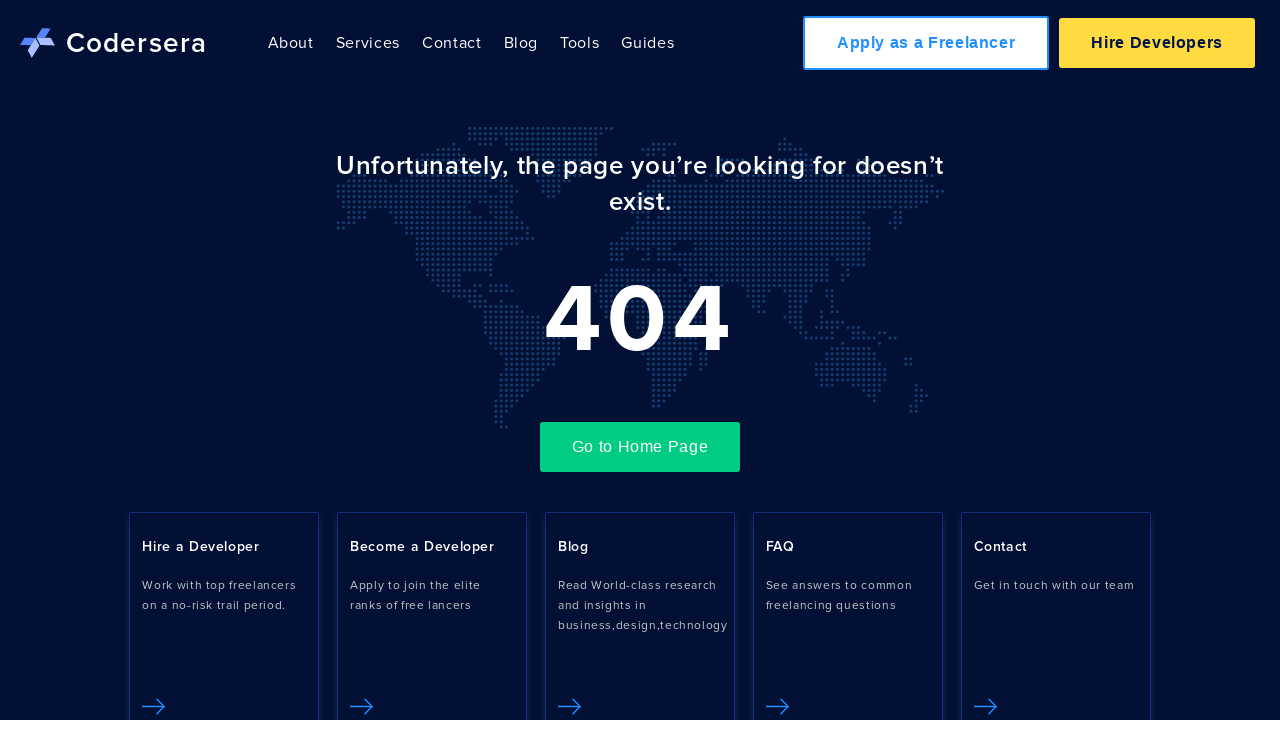

--- FILE ---
content_type: text/html; charset=utf-8
request_url: https://codersera.com/blog/5-superior-perks-of-relationship-a-filipino-woman
body_size: 7027
content:
<!DOCTYPE html><html><head><meta name="viewport" content="width=device-width"/><meta charSet="utf-8"/><title>404 Not Found</title><meta name="robots" content="index,follow"/><meta property="og:title" content="404 Not Found"/><meta name="next-head-count" content="5"/><link rel="preload" href="/_next/static/css/dfb492fb8f6a0c7e.css" as="style"/><link rel="stylesheet" href="/_next/static/css/dfb492fb8f6a0c7e.css" data-n-g=""/><link rel="preload" href="/_next/static/css/4105e90aa51ecfe4.css" as="style"/><link rel="stylesheet" href="/_next/static/css/4105e90aa51ecfe4.css" data-n-p=""/><noscript data-n-css=""></noscript><script defer="" nomodule="" src="/_next/static/chunks/polyfills-5cd94c89d3acac5f.js"></script><script src="/_next/static/chunks/webpack-19194a8bde5f9946.js" defer=""></script><script src="/_next/static/chunks/framework-e5f63cc87390c67e.js" defer=""></script><script src="/_next/static/chunks/main-8b6792aa6e40f487.js" defer=""></script><script src="/_next/static/chunks/pages/_app-8f66f7227747fa3b.js" defer=""></script><script src="/_next/static/chunks/5128-51fceafeb5473ef9.js" defer=""></script><script src="/_next/static/chunks/2962-0147774110c92283.js" defer=""></script><script src="/_next/static/chunks/5502-f988b76c81e78b2b.js" defer=""></script><script src="/_next/static/chunks/2421-1157a414a824a4ff.js" defer=""></script><script src="/_next/static/chunks/6394-08a3feb76a6c5aa8.js" defer=""></script><script src="/_next/static/chunks/pages/blog/%5Bslug%5D-0fc0e804894da0cb.js" defer=""></script><script src="/_next/static/jixfTXy-wEms9hrA3LPtV/_buildManifest.js" defer=""></script><script src="/_next/static/jixfTXy-wEms9hrA3LPtV/_ssgManifest.js" defer=""></script><script src="/_next/static/jixfTXy-wEms9hrA3LPtV/_middlewareManifest.js" defer=""></script><style data-styled="" data-styled-version="5.3.6">.eTXHHW{max-width:1272px;margin:0 auto;padding:0 16px;}/*!sc*/
data-styled.g1[id="codersera-defaulttheme__MaxWidthDiv-sc-1tz7pyv-0"]{content:"eTXHHW,"}/*!sc*/
.bfMLTL{display:-webkit-box;display:-webkit-flex;display:-ms-flexbox;display:flex;-webkit-box-pack:center;-webkit-justify-content:center;-ms-flex-pack:center;justify-content:center;-webkit-align-items:center;-webkit-box-align:center;-ms-flex-align:center;align-items:center;cursor:pointer;margin:0;padding:0;opacity:1;}/*!sc*/
data-styled.g2[id="iconsstyles__MainIconWrapper-sc-1n7u7nb-0"]{content:"bfMLTL,"}/*!sc*/
.jQxhtV{margin-left:0px;margin-right:0px;}/*!sc*/
.jQxhtV button{cursor:pointer;}/*!sc*/
.jQxhtV .button{border:none;padding:1rem 2rem;text-align:center;-webkit-text-decoration:none;text-decoration:none;display:inline-block;border-radius:3px;margin:0px 5px;font-size:1rem;font-weight:600;-webkit-letter-spacing:0.04em;-moz-letter-spacing:0.04em;-ms-letter-spacing:0.04em;letter-spacing:0.04em;cursor:pointer;width:auto;height:undefinedpx;width:undefinedpx;background-color:undefined;color:undefined;border:3px solid undefined;}/*!sc*/
.jQxhtV .primary{background-color:#ffdb41;color:#011443;}/*!sc*/
@media (max-width:768px){.jQxhtV .primary{padding-right:19px;}}/*!sc*/
.jQxhtV .secondary{background-color:#228fff;color:white;}/*!sc*/
.jQxhtV .outlined{border:2px solid #fff;color:#fff;background:none;}/*!sc*/
.jQxhtV .primaryOutlined{border:2px solid #ffdb41;color:#ffdb41;background:none;}/*!sc*/
.jQxhtV .secondaryOutlined{border:2px solid #228fff;color:#228fff;background:white;}/*!sc*/
data-styled.g5[id="Button__Wrapper-sc-sq4sr6-0"]{content:"jQxhtV,"}/*!sc*/
.fBSAXA{position:-webkit-sticky;position:sticky;top:0;z-index:2999;background-color:#011034;width:100%;}/*!sc*/
data-styled.g6[id="primary-navbarsection__NavbarParent-sc-60zvjw-0"]{content:"fBSAXA,"}/*!sc*/
.lkgpAo{background-color:#011034;display:-webkit-box;display:-webkit-flex;display:-ms-flexbox;display:flex;-webkit-align-items:center;-webkit-box-align:center;-ms-flex-align:center;align-items:center;-webkit-flex-direction:row;-ms-flex-direction:row;flex-direction:row;min-height:70px;color:#ffff;padding:16px;}/*!sc*/
@media (max-width:768px){.lkgpAo{min-height:10vh;-webkit-box-pack:justify;-webkit-justify-content:space-between;-ms-flex-pack:justify;justify-content:space-between;display:grid;grid-template-columns:1fr 1fr;padding:unset;}}/*!sc*/
data-styled.g7[id="primary-navbarsection__MainWrapper-sc-60zvjw-1"]{content:"lkgpAo,"}/*!sc*/
.bJPlXe{cursor:pointer;display:-webkit-box;display:-webkit-flex;display:-ms-flexbox;display:flex;width:20%;-webkit-align-items:center;-webkit-box-align:center;-ms-flex-align:center;align-items:center;}/*!sc*/
.bJPlXe h1{font-size:1.75rem;font-weight:600;-webkit-letter-spacing:0.04em;-moz-letter-spacing:0.04em;-ms-letter-spacing:0.04em;letter-spacing:0.04em;margin:0;margin-left:10px;}/*!sc*/
.bJPlXe h1 span::before{content:'';border-left:solid 1px #d7d7d7;margin-right:8px;}/*!sc*/
.bJPlXe img{width:2.5rem;}/*!sc*/
@media (max-width:768px){.bJPlXe{width:auto;margin-left:20px;justify-self:flex-start;}}/*!sc*/
data-styled.g11[id="primary-navbarsection__BrandWrapper-sc-60zvjw-5"]{content:"bJPlXe,"}/*!sc*/
.cozlMV{display:-webkit-box;display:-webkit-flex;display:-ms-flexbox;display:flex;-webkit-box-pack:space-evenly;-webkit-justify-content:space-evenly;-ms-flex-pack:space-evenly;justify-content:space-evenly;width:40%;-webkit-align-items:center;-webkit-box-align:center;-ms-flex-align:center;align-items:center;font-size:1rem;}/*!sc*/
@media (max-width:768px){.cozlMV{display:none;}}/*!sc*/
data-styled.g12[id="primary-navbarsection__LinksWrapper-sc-60zvjw-6"]{content:"cozlMV,"}/*!sc*/
.dlblgZ{display:none;}/*!sc*/
@media (max-width:768px){.dlblgZ{display:grid;grid-template-columns:1fr 1fr;justify-self:flex-end;}}/*!sc*/
data-styled.g13[id="primary-navbarsection__Hamburger-sc-60zvjw-7"]{content:"dlblgZ,"}/*!sc*/
.dcqVIB{display:-webkit-box;display:-webkit-flex;display:-ms-flexbox;display:flex;-webkit-box-pack:end;-webkit-justify-content:flex-end;-ms-flex-pack:end;justify-content:flex-end;gap:13px;-webkit-align-items:center;-webkit-box-align:center;-ms-flex-align:center;align-items:center;width:50%;}/*!sc*/
.dcqVIB .secondaryOutlined{background-color:#ffffff;}/*!sc*/
@media (max-width:768px){.dcqVIB{display:none;}}/*!sc*/
data-styled.g14[id="primary-navbarsection__ButtonWrapper-sc-60zvjw-8"]{content:"dcqVIB,"}/*!sc*/
.csnMZi{display:-webkit-box;display:-webkit-flex;display:-ms-flexbox;display:flex;height:auto;-webkit-flex-wrap:wrap;-ms-flex-wrap:wrap;flex-wrap:wrap;-webkit-flex-direction:column;-ms-flex-direction:column;flex-direction:column;width:190px;height:220px;-webkit-align-items:flex-start;-webkit-box-align:flex-start;-ms-flex-align:flex-start;align-items:flex-start;max-width:45ch;padding:8px 12px;position:relative;box-shadow:0px 5px 8px rgba(147,147,147,0.2);border-radius:2px;text-align:left;border:1px solid #122d7b;color:#fff;}/*!sc*/
.csnMZi:hover{background-color:#0f3387;cursor:pointer;}/*!sc*/
.csnMZi .title{margin-bottom:5px;font-size:0.875rem;line-height:24px;font-weight:600;}/*!sc*/
.csnMZi .description{font-size:0.75rem;line-height:20px;color:#c4c6ca;}/*!sc*/
.csnMZi .arrow{position:absolute;bottom:12px;}/*!sc*/
@media (max-width:768px){.csnMZi{padding:1.5em 0.75em;width:500px;height:180px;}.csnMZi .title{margin-bottom:2px;}}/*!sc*/
@media (max-width:460px){.csnMZi{padding:1.5em 0.75em;width:80%;height:180px;}.csnMZi .title{margin-bottom:2px;}}/*!sc*/
data-styled.g15[id="not-found-redirect-card__NotFoundCard-sc-11u4d6u-0"]{content:"csnMZi,"}/*!sc*/
@media (max-width:768px){.eJRZoF{padding:2.5em 1em;}.eJRZoF .service-map{display:none;}.eJRZoF .dotted-frame{display:none;}}/*!sc*/
data-styled.g16[id="not-found-redirects__NotFoundContainer-sc-bj9muq-0"]{content:"eJRZoF,"}/*!sc*/
.kksBEo{width:80%;margin-left:10%;display:grid;grid-template-columns:repeat(5,1fr);grid-column-gap:15px;grid-row-gap:1rem;margin-top:2.5em;justify-items:center;}/*!sc*/
@media (max-width:768px){.kksBEo{grid-template-columns:1fr;grid-row-gap:0.5em;margin-top:1.5em;}}/*!sc*/
data-styled.g17[id="not-found-redirects__NotFoundCardContainer-sc-bj9muq-1"]{content:"kksBEo,"}/*!sc*/
.kVsdfC{background:#011034;padding-top:40px;padding-bottom:76px;}/*!sc*/
.kVsdfC .wrapper{display:-webkit-box;display:-webkit-flex;display:-ms-flexbox;display:flex;height:100%;margin:auto;margin-left:50%;-webkit-transform:translateX(-50%);-ms-transform:translateX(-50%);transform:translateX(-50%);}/*!sc*/
.kVsdfC .wrapper .image{position:relative;background-repeat:no-repeat;background-size:contain;background-position:center;display:-webkit-box;display:-webkit-flex;display:-ms-flexbox;display:flex;-webkit-align-items:center;-webkit-box-align:center;-ms-flex-align:center;align-items:center;-webkit-box-pack:center;-webkit-justify-content:center;-ms-flex-pack:center;justify-content:center;}/*!sc*/
.kVsdfC .wrapper .image .bg{position:absolute;}/*!sc*/
.kVsdfC .wrapper .container{width:100%;text-align:center;position:relative;}/*!sc*/
.kVsdfC .wrapper .container .header h2{font-size:1.625rem;font-weight:600;line-height:36px;margin-bottom:16px;color:#ffffff;}/*!sc*/
.kVsdfC .wrapper .container .notfound p{color:#fff;font-size:6rem;font-weight:700;line-height:10px;-webkit-letter-spacing:6px;-moz-letter-spacing:6px;-ms-letter-spacing:6px;letter-spacing:6px;}/*!sc*/
.kVsdfC .wrapper .container Button{background-color:#00cc83;color:#fff;font-weight:50;}/*!sc*/
.kVsdfC .wrapper .container Button:hover{background-color:#52c552;}/*!sc*/
.kVsdfC .wrapper .container .bg{position:absolute;top:0;z-index:-1;}/*!sc*/
@media (max-width:768px){.kVsdfC .wrapper{-webkit-flex-direction:column-reverse;-ms-flex-direction:column-reverse;flex-direction:column-reverse;padding:3rem 0.5rem 0;margin-left:0%;-webkit-transform:translateX(0);-ms-transform:translateX(0);transform:translateX(0);}.kVsdfC .wrapper .image{width:auto;min-height:auto;}.kVsdfC .wrapper .container{width:100%;height:100%;}}/*!sc*/
data-styled.g18[id="not-found-headersection__Container-sc-1w1zku3-0"]{content:"kVsdfC,"}/*!sc*/
.kpqdUH{background-color:#011443;position:relative;}/*!sc*/
.kpqdUH .left,.kpqdUH .right{position:absolute;width:50%;height:100%;background-size:contain;background-repeat:no-repeat;}/*!sc*/
@media (max-width:768px){.kpqdUH .left,.kpqdUH .right{display:none;}}/*!sc*/
.kpqdUH .right{width:30%;right:0;background-size:cover;}/*!sc*/
@media (max-width:768px){.kpqdUH .right{display:none;}}/*!sc*/
.kpqdUH .footer-left-map{position:absolute;top:0;left:-9.5%;}/*!sc*/
@media (max-width:768px){.kpqdUH .footer-left-map{width:300px;height:260px;top:9%;left:-20%;}}/*!sc*/
.kpqdUH .footer-right-map{position:absolute;top:2%;right:0;}/*!sc*/
@media (max-width:768px){.kpqdUH .footer-right-map{display:none;}}/*!sc*/
.kpqdUH .footer-right-map-mobile{display:none;}/*!sc*/
@media (max-width:768px){.kpqdUH .footer-right-map-mobile{position:absolute;display:inline-block;width:200px;height:240px;top:66%;right:0%;}}/*!sc*/
data-styled.g19[id="footersection__ParentWrapper-sc-1s6cugm-0"]{content:"kpqdUH,"}/*!sc*/
.fOyYOB .footer-container{background-repeat:no-repeat;width:100%;display:-webkit-box;display:-webkit-flex;display:-ms-flexbox;display:flex;-webkit-box-pack:justify;-webkit-justify-content:space-between;-ms-flex-pack:justify;justify-content:space-between;padding:3em 6em;background-color:#011443;color:white;}/*!sc*/
.fOyYOB .footer-main-container{display:-webkit-box;display:-webkit-flex;display:-ms-flexbox;display:flex;-webkit-flex-direction:column;-ms-flex-direction:column;flex-direction:column;-webkit-box-pack:justify;-webkit-justify-content:space-between;-ms-flex-pack:justify;justify-content:space-between;width:30%;}/*!sc*/
.fOyYOB .footer-codersera{position:relative;z-index:2;display:-webkit-box;display:-webkit-flex;display:-ms-flexbox;display:flex;-webkit-align-items:center;-webkit-box-align:center;-ms-flex-align:center;align-items:center;}/*!sc*/
.fOyYOB .footer-codersera-head{cursor:pointer;color:#fff;font-size:1.875rem;font-weight:bold;margin:0;padding-left:0.4em;}/*!sc*/
.fOyYOB .footer-ratings-top{display:-webkit-box;display:-webkit-flex;display:-ms-flexbox;display:flex;}/*!sc*/
.fOyYOB .footer-rating{color:#fff;font-size:1.7em;-webkit-letter-spacing:0.3mm;-moz-letter-spacing:0.3mm;-ms-letter-spacing:0.3mm;letter-spacing:0.3mm;padding-left:0.4em;}/*!sc*/
.fOyYOB .footer-total-rating{color:#fff;font-size:0.9em;-webkit-letter-spacing:0.3mm;-moz-letter-spacing:0.3mm;-ms-letter-spacing:0.3mm;letter-spacing:0.3mm;}/*!sc*/
.fOyYOB .footer-ratings-text{color:#fff;margin:0;padding-top:0.4em;}/*!sc*/
.fOyYOB .footer-button{position:relative;z-index:2;cursor:pointer;padding:1em 1em !important;border:1px solid !important;margin-top:15px !important;width:70%;border:none;padding:13px 24px;text-align:center;-webkit-text-decoration:none;text-decoration:none;display:inline-block;border-radius:3px;margin:0px 5px;font-size:1rem;font-weight:600;-webkit-letter-spacing:0.04em;-moz-letter-spacing:0.04em;-ms-letter-spacing:0.04em;letter-spacing:0.04em;color:yellow;background-color:transparent;}/*!sc*/
.fOyYOB .footer-button-two{position:relative;z-index:2;cursor:pointer;padding:1em 1em !important;border:1px solid !important;margin-top:15px !important;width:70%;border:none;padding:13px 24px;text-align:center;-webkit-text-decoration:none;text-decoration:none;display:inline-block;border-radius:3px;margin:0px 5px;font-size:1rem;font-weight:600;-webkit-letter-spacing:0.04em;-moz-letter-spacing:0.04em;-ms-letter-spacing:0.04em;letter-spacing:0.04em;cursor:pointer;color:white;background-color:transparent;}/*!sc*/
.fOyYOB .footer-second{display:-webkit-box;display:-webkit-flex;display:-ms-flexbox;display:flex;width:70%;-webkit-box-pack:justify;-webkit-justify-content:space-between;-ms-flex-pack:justify;justify-content:space-between;gap:2rem;}/*!sc*/
.fOyYOB .footer-company{display:-webkit-box;display:-webkit-flex;display:-ms-flexbox;display:flex;-webkit-flex-direction:column;-ms-flex-direction:column;flex-direction:column;min-width:120px;}/*!sc*/
.fOyYOB .footer-content-head{color:#fff;margin:0;font-size:0.95em;padding-bottom:0.8em;font-weight:600;}/*!sc*/
.fOyYOB .footer-item{position:relative;z-index:2;cursor:pointer;color:#b3b4bf;font-size:0.8em;margin:0;padding:0.4em 0;line-height:1.4;}/*!sc*/
.fOyYOB .footer-hire{display:-webkit-box;display:-webkit-flex;display:-ms-flexbox;display:flex;-webkit-flex-direction:column;-ms-flex-direction:column;flex-direction:column;min-width:120px;}/*!sc*/
.fOyYOB .footer-looking-for-job{display:-webkit-box;display:-webkit-flex;display:-ms-flexbox;display:flex;-webkit-flex-direction:column;-ms-flex-direction:column;flex-direction:column;min-width:120px;}/*!sc*/
.fOyYOB .footer-support{display:-webkit-box;display:-webkit-flex;display:-ms-flexbox;display:flex;-webkit-flex-direction:column;-ms-flex-direction:column;flex-direction:column;min-width:120px;}/*!sc*/
@media screen and (max-width:768px){.fOyYOB .footer-container{background-image:url('/public/images/footerMobileBG.svg');display:-webkit-box;display:-webkit-flex;display:-ms-flexbox;display:flex;-webkit-flex-direction:column-reverse;-ms-flex-direction:column-reverse;flex-direction:column-reverse;-webkit-align-items:center;-webkit-box-align:center;-ms-flex-align:center;align-items:center;text-align:center;background-size:cover;padding:1em;}.fOyYOB .footer-main-container{width:100%;padding:0 2em;text-align:center;}.fOyYOB .footer-codersera{-webkit-box-pack:center;-webkit-justify-content:center;-ms-flex-pack:center;justify-content:center;padding-bottom:2em;}.fOyYOB .footer-ratings-top{-webkit-box-pack:center;-webkit-justify-content:center;-ms-flex-pack:center;justify-content:center;}.fOyYOB .footer-buttons{display:-webkit-box;display:-webkit-flex;display:-ms-flexbox;display:flex;-webkit-flex-direction:column;-ms-flex-direction:column;flex-direction:column;-webkit-align-items:center;-webkit-box-align:center;-ms-flex-align:center;align-items:center;}.fOyYOB .footer-button,.fOyYOB .footer-button-two{width:60%;}.fOyYOB .footer-second{display:-webkit-box;display:-webkit-flex;display:-ms-flexbox;display:flex;-webkit-flex-direction:column;-ms-flex-direction:column;flex-direction:column;}.fOyYOB .footer-company{padding-bottom:2.5em;}.fOyYOB .footer-hire{padding-bottom:2.5em;}.fOyYOB .footer-looking-for-job{padding-bottom:2.5em;}.fOyYOB .footer-support{padding-bottom:2.5em;}.fOyYOB .footer-tools{padding-bottom:2.5em;}}/*!sc*/
@media (max-width:425px){.fOyYOB .footer-button,.fOyYOB .footer-button-two{width:80%;}}/*!sc*/
.fOyYOB .footer-tools{display:-webkit-box;display:-webkit-flex;display:-ms-flexbox;display:flex;-webkit-flex-direction:column;-ms-flex-direction:column;flex-direction:column;min-width:120px;}/*!sc*/
.fOyYOB .footer-guides{display:-webkit-box;display:-webkit-flex;display:-ms-flexbox;display:flex;-webkit-flex-direction:column;-ms-flex-direction:column;flex-direction:column;min-width:120px;}/*!sc*/
data-styled.g20[id="footersection__WrapStart-sc-1s6cugm-1"]{content:"fOyYOB,"}/*!sc*/
.cSqrqT{background-color:#010529 !important;position:relative;}/*!sc*/
data-styled.g21[id="footersection__WrapEnd-sc-1s6cugm-2"]{content:"cSqrqT,"}/*!sc*/
.gbCZRs .footer-bottom{background-color:#010529;padding:1.3em 6em;display:-webkit-box;display:-webkit-flex;display:-ms-flexbox;display:flex;-webkit-box-pack:justify;-webkit-justify-content:space-between;-ms-flex-pack:justify;justify-content:space-between;-webkit-align-items:center;-webkit-box-align:center;-ms-flex-align:center;align-items:center;}/*!sc*/
.gbCZRs .footer-icons{display:-webkit-box;display:-webkit-flex;display:-ms-flexbox;display:flex;width:150px;-webkit-box-pack:space-around;-webkit-justify-content:space-around;-ms-flex-pack:space-around;justify-content:space-around;}/*!sc*/
.gbCZRs .footer-icons *{padding:0 0.2em;}/*!sc*/
.gbCZRs .version{padding-left:1rem;font-size:0.75rem;}/*!sc*/
@media (max-width:768px){.gbCZRs .footer-bottom{display:-webkit-box;display:-webkit-flex;display:-ms-flexbox;display:flex;-webkit-flex-direction:column;-ms-flex-direction:column;flex-direction:column;padding:1.3em 0;}.gbCZRs .footer-rights{padding-bottom:0.5em;}}/*!sc*/
data-styled.g22[id="footersection__WrapLast-sc-1s6cugm-3"]{content:"gbCZRs,"}/*!sc*/
</style></head><body><div id="__next" data-reactroot=""><style>
      #nprogress {
        pointer-events: none;
      }
      #nprogress .bar {
        background: #29D;
        position: fixed;
        z-index: 9999;
        top: 0;
        left: 0;
        width: 100%;
        height: 3px;
      }
      #nprogress .peg {
        display: block;
        position: absolute;
        right: 0px;
        width: 100px;
        height: 100%;
        box-shadow: 0 0 10px #29D, 0 0 5px #29D;
        opacity: 1;
        -webkit-transform: rotate(3deg) translate(0px, -4px);
        -ms-transform: rotate(3deg) translate(0px, -4px);
        transform: rotate(3deg) translate(0px, -4px);
      }
      #nprogress .spinner {
        display: block;
        position: fixed;
        z-index: 1031;
        top: 15px;
        right: 15px;
      }
      #nprogress .spinner-icon {
        width: 18px;
        height: 18px;
        box-sizing: border-box;
        border: solid 2px transparent;
        border-top-color: #29D;
        border-left-color: #29D;
        border-radius: 50%;
        -webkit-animation: nprogresss-spinner 400ms linear infinite;
        animation: nprogress-spinner 400ms linear infinite;
      }
      .nprogress-custom-parent {
        overflow: hidden;
        position: relative;
      }
      .nprogress-custom-parent #nprogress .spinner,
      .nprogress-custom-parent #nprogress .bar {
        position: absolute;
      }
      @-webkit-keyframes nprogress-spinner {
        0% {
          -webkit-transform: rotate(0deg);
        }
        100% {
          -webkit-transform: rotate(360deg);
        }
      }
      @keyframes nprogress-spinner {
        0% {
          transform: rotate(0deg);
        }
        100% {
          transform: rotate(360deg);
        }
      }
    </style><div><div><div class="primary-navbarsection__NavbarParent-sc-60zvjw-0 fBSAXA"><div class="codersera-defaulttheme__MaxWidthDiv-sc-1tz7pyv-0 primary-navbarsection__MainWrapper-sc-60zvjw-1 eTXHHW lkgpAo"><div href="/" class="primary-navbarsection__BrandWrapper-sc-60zvjw-5 bJPlXe"><div opacity="1" cursor="pointer" class="iconsstyles__MainIconWrapper-sc-1n7u7nb-0 bfMLTL"><span style="box-sizing:border-box;display:inline-block;overflow:hidden;width:initial;height:initial;background:none;opacity:1;border:0;margin:0;padding:0;position:relative;max-width:100%"><span style="box-sizing:border-box;display:block;width:initial;height:initial;background:none;opacity:1;border:0;margin:0;padding:0;max-width:100%"><img style="display:block;max-width:100%;width:initial;height:initial;background:none;opacity:1;border:0;margin:0;padding:0" alt="" aria-hidden="true" src="data:image/svg+xml,%3csvg%20xmlns=%27http://www.w3.org/2000/svg%27%20version=%271.1%27%20width=%2736%27%20height=%2736%27/%3e"/></span><img src="[data-uri]" decoding="async" data-nimg="intrinsic" style="position:absolute;top:0;left:0;bottom:0;right:0;box-sizing:border-box;padding:0;border:none;margin:auto;display:block;width:0;height:0;min-width:100%;max-width:100%;min-height:100%;max-height:100%;object-fit:contain"/><noscript><img srcSet="/_next/image?url=%2Ficons%2Fcodesera.svg&amp;w=48&amp;q=75 1x, /_next/image?url=%2Ficons%2Fcodesera.svg&amp;w=96&amp;q=75 2x" src="/_next/image?url=%2Ficons%2Fcodesera.svg&amp;w=96&amp;q=75" decoding="async" data-nimg="intrinsic" style="position:absolute;top:0;left:0;bottom:0;right:0;box-sizing:border-box;padding:0;border:none;margin:auto;display:block;width:0;height:0;min-width:100%;max-width:100%;min-height:100%;max-height:100%;object-fit:contain" loading="lazy"/></noscript></span></div><h1>Codersera </h1></div><div class="primary-navbarsection__LinksWrapper-sc-60zvjw-6 cozlMV"><a href="/about-us">About</a><a href="/our-services">Services</a><a href="/contact-us">Contact</a><a href="/blog">Blog</a><a href="/tools">Tools</a><a href="/guides">Guides</a></div><div class="primary-navbarsection__Hamburger-sc-60zvjw-7 dlblgZ"><div opacity="1" class="iconsstyles__MainIconWrapper-sc-1n7u7nb-0 bfMLTL"><span style="box-sizing:border-box;display:inline-block;overflow:hidden;width:initial;height:initial;background:none;opacity:1;border:0;margin:0;padding:0;position:relative;max-width:100%"><span style="box-sizing:border-box;display:block;width:initial;height:initial;background:none;opacity:1;border:0;margin:0;padding:0;max-width:100%"><img style="display:block;max-width:100%;width:initial;height:initial;background:none;opacity:1;border:0;margin:0;padding:0" alt="" aria-hidden="true" src="data:image/svg+xml,%3csvg%20xmlns=%27http://www.w3.org/2000/svg%27%20version=%271.1%27%20width=%2724%27%20height=%2724%27/%3e"/></span><img src="[data-uri]" decoding="async" data-nimg="intrinsic" style="position:absolute;top:0;left:0;bottom:0;right:0;box-sizing:border-box;padding:0;border:none;margin:auto;display:block;width:0;height:0;min-width:100%;max-width:100%;min-height:100%;max-height:100%;object-fit:contain"/><noscript><img srcSet="/_next/image?url=%2Fassets%2Ficons%2Ficon%2Fhamburger.svg&amp;w=32&amp;q=75 1x, /_next/image?url=%2Fassets%2Ficons%2Ficon%2Fhamburger.svg&amp;w=48&amp;q=75 2x" src="/_next/image?url=%2Fassets%2Ficons%2Ficon%2Fhamburger.svg&amp;w=48&amp;q=75" decoding="async" data-nimg="intrinsic" style="position:absolute;top:0;left:0;bottom:0;right:0;box-sizing:border-box;padding:0;border:none;margin:auto;display:block;width:0;height:0;min-width:100%;max-width:100%;min-height:100%;max-height:100%;object-fit:contain" loading="lazy"/></noscript></span></div></div><div class="primary-navbarsection__ButtonWrapper-sc-60zvjw-8 dcqVIB"><div href="/apply" class="Button__Wrapper-sc-sq4sr6-0 jQxhtV"><button class="button secondaryOutlined freelancerBtnStyle">Apply as a Freelancer</button></div><div href="/hire" class="Button__Wrapper-sc-sq4sr6-0 jQxhtV"><button class="button primary undefined">Hire Developers</button></div></div></div></div><div style="min-height:calc(100vh - 70px)" class="not-found-headersection__Container-sc-1w1zku3-0 kVsdfC"><div class="codersera-defaulttheme__MaxWidthDiv-sc-1tz7pyv-0 eTXHHW wrapper"><div class="container"><div class="header"><h2>Unfortunately, the page you’re looking for doesn’t exist.</h2></div><div class="notfound"><p>404</p></div><div href="/" class="Button__Wrapper-sc-sq4sr6-0 jQxhtV"><button class="button undefined undefined">Go to Home Page</button></div><div class="bg"><span style="box-sizing:border-box;display:inline-block;overflow:hidden;width:initial;height:initial;background:none;opacity:1;border:0;margin:0;padding:0;position:relative;max-width:100%"><span style="box-sizing:border-box;display:block;width:initial;height:initial;background:none;opacity:1;border:0;margin:0;padding:0;max-width:100%"><img style="display:block;max-width:100%;width:initial;height:initial;background:none;opacity:1;border:0;margin:0;padding:0" alt="" aria-hidden="true" src="data:image/svg+xml,%3csvg%20xmlns=%27http://www.w3.org/2000/svg%27%20version=%271.1%27%20width=%27900%27%20height=%27450%27/%3e"/></span><img src="[data-uri]" decoding="async" data-nimg="intrinsic" style="position:absolute;top:0;left:0;bottom:0;right:0;box-sizing:border-box;padding:0;border:none;margin:auto;display:block;width:0;height:0;min-width:100%;max-width:100%;min-height:100%;max-height:100%;object-fit:cover"/><noscript><img srcSet="/_next/image?url=%2Fassets%2Fimages%2Fmap%2Ffull-map.svg&amp;w=1080&amp;q=75 1x, /_next/image?url=%2Fassets%2Fimages%2Fmap%2Ffull-map.svg&amp;w=1920&amp;q=75 2x" src="/_next/image?url=%2Fassets%2Fimages%2Fmap%2Ffull-map.svg&amp;w=1920&amp;q=75" decoding="async" data-nimg="intrinsic" style="position:absolute;top:0;left:0;bottom:0;right:0;box-sizing:border-box;padding:0;border:none;margin:auto;display:block;width:0;height:0;min-width:100%;max-width:100%;min-height:100%;max-height:100%;object-fit:cover" loading="lazy"/></noscript></span></div></div></div><div class="not-found-redirects__NotFoundContainer-sc-bj9muq-0 eJRZoF"><div class="not-found-redirects__NotFoundCardContainer-sc-bj9muq-1 kksBEo"><div href="/hire" class="not-found-redirect-card__NotFoundCard-sc-11u4d6u-0 csnMZi"><p class="title">Hire a Developer</p><p class="description">Work with top freelancers on a no-risk trail period.</p><div class="arrow"><div opacity="1" cursor="pointer" class="iconsstyles__MainIconWrapper-sc-1n7u7nb-0 bfMLTL"><span style="box-sizing:border-box;display:inline-block;overflow:hidden;width:initial;height:initial;background:none;opacity:1;border:0;margin:0;padding:0;position:relative;max-width:100%"><span style="box-sizing:border-box;display:block;width:initial;height:initial;background:none;opacity:1;border:0;margin:0;padding:0;max-width:100%"><img style="display:block;max-width:100%;width:initial;height:initial;background:none;opacity:1;border:0;margin:0;padding:0" alt="" aria-hidden="true" src="data:image/svg+xml,%3csvg%20xmlns=%27http://www.w3.org/2000/svg%27%20version=%271.1%27%20width=%2724%27%20height=%2724%27/%3e"/></span><img src="[data-uri]" decoding="async" data-nimg="intrinsic" style="position:absolute;top:0;left:0;bottom:0;right:0;box-sizing:border-box;padding:0;border:none;margin:auto;display:block;width:0;height:0;min-width:100%;max-width:100%;min-height:100%;max-height:100%;object-fit:contain"/><noscript><img srcSet="/_next/image?url=%2Ficons%2Fskyblue-arrow.svg&amp;w=32&amp;q=75 1x, /_next/image?url=%2Ficons%2Fskyblue-arrow.svg&amp;w=48&amp;q=75 2x" src="/_next/image?url=%2Ficons%2Fskyblue-arrow.svg&amp;w=48&amp;q=75" decoding="async" data-nimg="intrinsic" style="position:absolute;top:0;left:0;bottom:0;right:0;box-sizing:border-box;padding:0;border:none;margin:auto;display:block;width:0;height:0;min-width:100%;max-width:100%;min-height:100%;max-height:100%;object-fit:contain" loading="lazy"/></noscript></span></div></div></div><div href="/apply" class="not-found-redirect-card__NotFoundCard-sc-11u4d6u-0 csnMZi"><p class="title">Become a Developer</p><p class="description">Apply to join the elite ranks of free lancers</p><div class="arrow"><div opacity="1" cursor="pointer" class="iconsstyles__MainIconWrapper-sc-1n7u7nb-0 bfMLTL"><span style="box-sizing:border-box;display:inline-block;overflow:hidden;width:initial;height:initial;background:none;opacity:1;border:0;margin:0;padding:0;position:relative;max-width:100%"><span style="box-sizing:border-box;display:block;width:initial;height:initial;background:none;opacity:1;border:0;margin:0;padding:0;max-width:100%"><img style="display:block;max-width:100%;width:initial;height:initial;background:none;opacity:1;border:0;margin:0;padding:0" alt="" aria-hidden="true" src="data:image/svg+xml,%3csvg%20xmlns=%27http://www.w3.org/2000/svg%27%20version=%271.1%27%20width=%2724%27%20height=%2724%27/%3e"/></span><img src="[data-uri]" decoding="async" data-nimg="intrinsic" style="position:absolute;top:0;left:0;bottom:0;right:0;box-sizing:border-box;padding:0;border:none;margin:auto;display:block;width:0;height:0;min-width:100%;max-width:100%;min-height:100%;max-height:100%;object-fit:contain"/><noscript><img srcSet="/_next/image?url=%2Ficons%2Fskyblue-arrow.svg&amp;w=32&amp;q=75 1x, /_next/image?url=%2Ficons%2Fskyblue-arrow.svg&amp;w=48&amp;q=75 2x" src="/_next/image?url=%2Ficons%2Fskyblue-arrow.svg&amp;w=48&amp;q=75" decoding="async" data-nimg="intrinsic" style="position:absolute;top:0;left:0;bottom:0;right:0;box-sizing:border-box;padding:0;border:none;margin:auto;display:block;width:0;height:0;min-width:100%;max-width:100%;min-height:100%;max-height:100%;object-fit:contain" loading="lazy"/></noscript></span></div></div></div><div href="/blog" class="not-found-redirect-card__NotFoundCard-sc-11u4d6u-0 csnMZi"><p class="title">Blog</p><p class="description">Read World-class research and insights in business,design,technology</p><div class="arrow"><div opacity="1" cursor="pointer" class="iconsstyles__MainIconWrapper-sc-1n7u7nb-0 bfMLTL"><span style="box-sizing:border-box;display:inline-block;overflow:hidden;width:initial;height:initial;background:none;opacity:1;border:0;margin:0;padding:0;position:relative;max-width:100%"><span style="box-sizing:border-box;display:block;width:initial;height:initial;background:none;opacity:1;border:0;margin:0;padding:0;max-width:100%"><img style="display:block;max-width:100%;width:initial;height:initial;background:none;opacity:1;border:0;margin:0;padding:0" alt="" aria-hidden="true" src="data:image/svg+xml,%3csvg%20xmlns=%27http://www.w3.org/2000/svg%27%20version=%271.1%27%20width=%2724%27%20height=%2724%27/%3e"/></span><img src="[data-uri]" decoding="async" data-nimg="intrinsic" style="position:absolute;top:0;left:0;bottom:0;right:0;box-sizing:border-box;padding:0;border:none;margin:auto;display:block;width:0;height:0;min-width:100%;max-width:100%;min-height:100%;max-height:100%;object-fit:contain"/><noscript><img srcSet="/_next/image?url=%2Ficons%2Fskyblue-arrow.svg&amp;w=32&amp;q=75 1x, /_next/image?url=%2Ficons%2Fskyblue-arrow.svg&amp;w=48&amp;q=75 2x" src="/_next/image?url=%2Ficons%2Fskyblue-arrow.svg&amp;w=48&amp;q=75" decoding="async" data-nimg="intrinsic" style="position:absolute;top:0;left:0;bottom:0;right:0;box-sizing:border-box;padding:0;border:none;margin:auto;display:block;width:0;height:0;min-width:100%;max-width:100%;min-height:100%;max-height:100%;object-fit:contain" loading="lazy"/></noscript></span></div></div></div><div href="/faqs" class="not-found-redirect-card__NotFoundCard-sc-11u4d6u-0 csnMZi"><p class="title">FAQ</p><p class="description">See answers to common freelancing questions</p><div class="arrow"><div opacity="1" cursor="pointer" class="iconsstyles__MainIconWrapper-sc-1n7u7nb-0 bfMLTL"><span style="box-sizing:border-box;display:inline-block;overflow:hidden;width:initial;height:initial;background:none;opacity:1;border:0;margin:0;padding:0;position:relative;max-width:100%"><span style="box-sizing:border-box;display:block;width:initial;height:initial;background:none;opacity:1;border:0;margin:0;padding:0;max-width:100%"><img style="display:block;max-width:100%;width:initial;height:initial;background:none;opacity:1;border:0;margin:0;padding:0" alt="" aria-hidden="true" src="data:image/svg+xml,%3csvg%20xmlns=%27http://www.w3.org/2000/svg%27%20version=%271.1%27%20width=%2724%27%20height=%2724%27/%3e"/></span><img src="[data-uri]" decoding="async" data-nimg="intrinsic" style="position:absolute;top:0;left:0;bottom:0;right:0;box-sizing:border-box;padding:0;border:none;margin:auto;display:block;width:0;height:0;min-width:100%;max-width:100%;min-height:100%;max-height:100%;object-fit:contain"/><noscript><img srcSet="/_next/image?url=%2Ficons%2Fskyblue-arrow.svg&amp;w=32&amp;q=75 1x, /_next/image?url=%2Ficons%2Fskyblue-arrow.svg&amp;w=48&amp;q=75 2x" src="/_next/image?url=%2Ficons%2Fskyblue-arrow.svg&amp;w=48&amp;q=75" decoding="async" data-nimg="intrinsic" style="position:absolute;top:0;left:0;bottom:0;right:0;box-sizing:border-box;padding:0;border:none;margin:auto;display:block;width:0;height:0;min-width:100%;max-width:100%;min-height:100%;max-height:100%;object-fit:contain" loading="lazy"/></noscript></span></div></div></div><div href="/contact-us" class="not-found-redirect-card__NotFoundCard-sc-11u4d6u-0 csnMZi"><p class="title">Contact</p><p class="description">Get in touch with our team</p><div class="arrow"><div opacity="1" cursor="pointer" class="iconsstyles__MainIconWrapper-sc-1n7u7nb-0 bfMLTL"><span style="box-sizing:border-box;display:inline-block;overflow:hidden;width:initial;height:initial;background:none;opacity:1;border:0;margin:0;padding:0;position:relative;max-width:100%"><span style="box-sizing:border-box;display:block;width:initial;height:initial;background:none;opacity:1;border:0;margin:0;padding:0;max-width:100%"><img style="display:block;max-width:100%;width:initial;height:initial;background:none;opacity:1;border:0;margin:0;padding:0" alt="" aria-hidden="true" src="data:image/svg+xml,%3csvg%20xmlns=%27http://www.w3.org/2000/svg%27%20version=%271.1%27%20width=%2724%27%20height=%2724%27/%3e"/></span><img src="[data-uri]" decoding="async" data-nimg="intrinsic" style="position:absolute;top:0;left:0;bottom:0;right:0;box-sizing:border-box;padding:0;border:none;margin:auto;display:block;width:0;height:0;min-width:100%;max-width:100%;min-height:100%;max-height:100%;object-fit:contain"/><noscript><img srcSet="/_next/image?url=%2Ficons%2Fskyblue-arrow.svg&amp;w=32&amp;q=75 1x, /_next/image?url=%2Ficons%2Fskyblue-arrow.svg&amp;w=48&amp;q=75 2x" src="/_next/image?url=%2Ficons%2Fskyblue-arrow.svg&amp;w=48&amp;q=75" decoding="async" data-nimg="intrinsic" style="position:absolute;top:0;left:0;bottom:0;right:0;box-sizing:border-box;padding:0;border:none;margin:auto;display:block;width:0;height:0;min-width:100%;max-width:100%;min-height:100%;max-height:100%;object-fit:contain" loading="lazy"/></noscript></span></div></div></div></div></div></div><div class="footersection__ParentWrapper-sc-1s6cugm-0 kpqdUH"><div class="left"></div><div class="right"></div><div class="footersection__Wrapper-sc-1s6cugm-4 drrFTx"><div class="codersera-defaulttheme__MaxWidthDiv-sc-1tz7pyv-0 footersection__WrapStart-sc-1s6cugm-1 eTXHHW fOyYOB"><div class="footer-container" style="padding:3em 0"><div class="footer-main-container"><div class="footer-left-map"><span style="box-sizing:border-box;display:inline-block;overflow:hidden;width:initial;height:initial;background:none;opacity:1;border:0;margin:0;padding:0;position:relative;max-width:100%"><span style="box-sizing:border-box;display:block;width:initial;height:initial;background:none;opacity:1;border:0;margin:0;padding:0;max-width:100%"><img style="display:block;max-width:100%;width:initial;height:initial;background:none;opacity:1;border:0;margin:0;padding:0" alt="" aria-hidden="true" src="data:image/svg+xml,%3csvg%20xmlns=%27http://www.w3.org/2000/svg%27%20version=%271.1%27%20width=%27580%27%20height=%27410%27/%3e"/></span><img src="[data-uri]" decoding="async" data-nimg="intrinsic" style="position:absolute;top:0;left:0;bottom:0;right:0;box-sizing:border-box;padding:0;border:none;margin:auto;display:block;width:0;height:0;min-width:100%;max-width:100%;min-height:100%;max-height:100%;object-fit:contain"/><noscript><img srcSet="/_next/image?url=%2Fassets%2Fimages%2Fmap%2Fright-half-map.png&amp;w=640&amp;q=75 1x, /_next/image?url=%2Fassets%2Fimages%2Fmap%2Fright-half-map.png&amp;w=1200&amp;q=75 2x" src="/_next/image?url=%2Fassets%2Fimages%2Fmap%2Fright-half-map.png&amp;w=1200&amp;q=75" decoding="async" data-nimg="intrinsic" style="position:absolute;top:0;left:0;bottom:0;right:0;box-sizing:border-box;padding:0;border:none;margin:auto;display:block;width:0;height:0;min-width:100%;max-width:100%;min-height:100%;max-height:100%;object-fit:contain" loading="lazy"/></noscript></span></div><div class="footer-right-map"><span style="box-sizing:border-box;display:inline-block;overflow:hidden;width:initial;height:initial;background:none;opacity:1;border:0;margin:0;padding:0;position:relative;max-width:100%"><span style="box-sizing:border-box;display:block;width:initial;height:initial;background:none;opacity:1;border:0;margin:0;padding:0;max-width:100%"><img style="display:block;max-width:100%;width:initial;height:initial;background:none;opacity:1;border:0;margin:0;padding:0" alt="" aria-hidden="true" src="data:image/svg+xml,%3csvg%20xmlns=%27http://www.w3.org/2000/svg%27%20version=%271.1%27%20width=%27475%27%20height=%27405%27/%3e"/></span><img src="[data-uri]" decoding="async" data-nimg="intrinsic" style="position:absolute;top:0;left:0;bottom:0;right:0;box-sizing:border-box;padding:0;border:none;margin:auto;display:block;width:0;height:0;min-width:100%;max-width:100%;min-height:100%;max-height:100%;object-fit:contain"/><noscript><img srcSet="/_next/image?url=%2Fassets%2Fimages%2Fmap%2Fleft-half-map.png&amp;w=640&amp;q=75 1x, /_next/image?url=%2Fassets%2Fimages%2Fmap%2Fleft-half-map.png&amp;w=1080&amp;q=75 2x" src="/_next/image?url=%2Fassets%2Fimages%2Fmap%2Fleft-half-map.png&amp;w=1080&amp;q=75" decoding="async" data-nimg="intrinsic" style="position:absolute;top:0;left:0;bottom:0;right:0;box-sizing:border-box;padding:0;border:none;margin:auto;display:block;width:0;height:0;min-width:100%;max-width:100%;min-height:100%;max-height:100%;object-fit:contain" loading="lazy"/></noscript></span></div><div class="footer-right-map-mobile"><span style="box-sizing:border-box;display:block;overflow:hidden;width:initial;height:initial;background:none;opacity:1;border:0;margin:0;padding:0;position:absolute;top:0;left:0;bottom:0;right:0"><img src="[data-uri]" decoding="async" data-nimg="fill" style="position:absolute;top:0;left:0;bottom:0;right:0;box-sizing:border-box;padding:0;border:none;margin:auto;display:block;width:0;height:0;min-width:100%;max-width:100%;min-height:100%;max-height:100%;object-fit:contain"/><noscript><img sizes="100vw" srcSet="/_next/image?url=%2Fassets%2Fimages%2Fmap%2Ffooter-right-map.png&amp;w=640&amp;q=75 640w, /_next/image?url=%2Fassets%2Fimages%2Fmap%2Ffooter-right-map.png&amp;w=750&amp;q=75 750w, /_next/image?url=%2Fassets%2Fimages%2Fmap%2Ffooter-right-map.png&amp;w=828&amp;q=75 828w, /_next/image?url=%2Fassets%2Fimages%2Fmap%2Ffooter-right-map.png&amp;w=1080&amp;q=75 1080w, /_next/image?url=%2Fassets%2Fimages%2Fmap%2Ffooter-right-map.png&amp;w=1200&amp;q=75 1200w, /_next/image?url=%2Fassets%2Fimages%2Fmap%2Ffooter-right-map.png&amp;w=1920&amp;q=75 1920w, /_next/image?url=%2Fassets%2Fimages%2Fmap%2Ffooter-right-map.png&amp;w=2048&amp;q=75 2048w, /_next/image?url=%2Fassets%2Fimages%2Fmap%2Ffooter-right-map.png&amp;w=3840&amp;q=75 3840w" src="/_next/image?url=%2Fassets%2Fimages%2Fmap%2Ffooter-right-map.png&amp;w=3840&amp;q=75" decoding="async" data-nimg="fill" style="position:absolute;top:0;left:0;bottom:0;right:0;box-sizing:border-box;padding:0;border:none;margin:auto;display:block;width:0;height:0;min-width:100%;max-width:100%;min-height:100%;max-height:100%;object-fit:contain" loading="lazy"/></noscript></span></div><div class="footer-codersera" href="/"><div opacity="1" cursor="pointer" class="iconsstyles__MainIconWrapper-sc-1n7u7nb-0 bfMLTL"><span style="box-sizing:border-box;display:inline-block;overflow:hidden;width:initial;height:initial;background:none;opacity:1;border:0;margin:0;padding:0;position:relative;max-width:100%"><span style="box-sizing:border-box;display:block;width:initial;height:initial;background:none;opacity:1;border:0;margin:0;padding:0;max-width:100%"><img style="display:block;max-width:100%;width:initial;height:initial;background:none;opacity:1;border:0;margin:0;padding:0" alt="" aria-hidden="true" src="data:image/svg+xml,%3csvg%20xmlns=%27http://www.w3.org/2000/svg%27%20version=%271.1%27%20width=%2735%27%20height=%2735%27/%3e"/></span><img src="[data-uri]" decoding="async" data-nimg="intrinsic" style="position:absolute;top:0;left:0;bottom:0;right:0;box-sizing:border-box;padding:0;border:none;margin:auto;display:block;width:0;height:0;min-width:100%;max-width:100%;min-height:100%;max-height:100%;object-fit:contain"/><noscript><img srcSet="/_next/image?url=%2Ficons%2Fcodesera.svg&amp;w=48&amp;q=75 1x, /_next/image?url=%2Ficons%2Fcodesera.svg&amp;w=96&amp;q=75 2x" src="/_next/image?url=%2Ficons%2Fcodesera.svg&amp;w=96&amp;q=75" decoding="async" data-nimg="intrinsic" style="position:absolute;top:0;left:0;bottom:0;right:0;box-sizing:border-box;padding:0;border:none;margin:auto;display:block;width:0;height:0;min-width:100%;max-width:100%;min-height:100%;max-height:100%;object-fit:contain" loading="lazy"/></noscript></span></div><p class="footer-codersera-head">codersera</p></div><div class=""><div class="footer-ratings-top"><div opacity="1" cursor="pointer" class="iconsstyles__MainIconWrapper-sc-1n7u7nb-0 bfMLTL"><span style="box-sizing:border-box;display:inline-block;overflow:hidden;width:initial;height:initial;background:none;opacity:1;border:0;margin:0;padding:0;position:relative;max-width:100%"><span style="box-sizing:border-box;display:block;width:initial;height:initial;background:none;opacity:1;border:0;margin:0;padding:0;max-width:100%"><img style="display:block;max-width:100%;width:initial;height:initial;background:none;opacity:1;border:0;margin:0;padding:0" alt="" aria-hidden="true" src="data:image/svg+xml,%3csvg%20xmlns=%27http://www.w3.org/2000/svg%27%20version=%271.1%27%20width=%2718%27%20height=%2718%27/%3e"/></span><img src="[data-uri]" decoding="async" data-nimg="intrinsic" style="position:absolute;top:0;left:0;bottom:0;right:0;box-sizing:border-box;padding:0;border:none;margin:auto;display:block;width:0;height:0;min-width:100%;max-width:100%;min-height:100%;max-height:100%;object-fit:contain"/><noscript><img srcSet="/_next/image?url=%2Ficons%2FyellowStar.svg&amp;w=32&amp;q=75 1x, /_next/image?url=%2Ficons%2FyellowStar.svg&amp;w=48&amp;q=75 2x" src="/_next/image?url=%2Ficons%2FyellowStar.svg&amp;w=48&amp;q=75" decoding="async" data-nimg="intrinsic" style="position:absolute;top:0;left:0;bottom:0;right:0;box-sizing:border-box;padding:0;border:none;margin:auto;display:block;width:0;height:0;min-width:100%;max-width:100%;min-height:100%;max-height:100%;object-fit:contain" loading="lazy"/></noscript></span></div><span><span class="footer-rating">4.9</span><span class="footer-total-rating">/5</span></span></div><p class="footer-ratings-text">Based on 1095 Ratings</p></div><div class="footer-buttons"><button class="footer-button" href="/hire">Hire a Developer</button><button class="footer-button-two" href="/apply">Apply as a developer</button></div></div><div class="footer-second"><div class="footer-company"><h3 class="footer-content-head">Company</h3><div class="footer-item" href="/about-us">About</div><div class="footer-item" href="/why-us">Why Us</div><div class="footer-item" href="/faqs">FAQs</div><div class="footer-item" href="/contact-us">Contact Us</div><div class="footer-item" href="/blog">Blog</div><div class="footer-item" href="/write-for-us">Write For Us</div><div class="footer-item" href="/partner-with-codersera">Partner With Us</div></div><div class="footer-hire"><h3 class="footer-content-head">Hire</h3><div class="footer-item"><a href="/hire/hire-node-js-developer">Hire Node.JS Developer</a></div><div class="footer-item"><a href="/hire/hire-react-developer">Hire React Developer</a></div><div class="footer-item"><a href="/hire/hire-react-native-developer">Hire React Native Developer</a></div><div class="footer-item"><a href="/hire/hire-express-js-developer">Hire Express.JS Developer</a></div><div class="footer-item"><a href="/hire/hire-javascript-developer">Hire Javascript Developer</a></div><div class="footer-item"><a href="/hire/hire-angular-developer">Hire Angular Developer</a></div><div class="footer-item"><a href="/hire/hire-typescript-developer">Hire Typescript Developer</a></div></div><div class="footer-looking-for-job"><h3 class="footer-content-head">Looking for Job</h3><div class="footer-item"><a href="/apply">Java Developers</a></div><div class="footer-item"><a href="/apply">React Developers</a></div><div class="footer-item"><a href="/apply">Node Developers</a></div><div class="footer-item"><a href="/apply">IOS Developers</a></div><div class="footer-item"><a href="/apply">Python Developers</a></div><div class="footer-item"><a href="/apply">Angular Developers</a></div><div class="footer-item"><a href="/apply">React-native Developers</a></div></div><div class="footer-support"><h3 class="footer-content-head">Support</h3><div class="footer-item"><a href="/help-center">Help Center</a></div><div class="footer-item"><a href="/terms-of-services">Terms of services</a></div><div class="footer-item"><a href="/our-7-day-risk-free-trial-policy">7 Day Free Trial Policy</a></div><div class="footer-item"><a href="/legal">Legal</a></div><div class="footer-item"><a href="/privacy-policy">Privacy Policy</a></div></div><div class="footer-tools"><h3 class="footer-content-head">Tools</h3><div class="footer-item"><a href="https://clipy.online/">Clipy: screen recorder</a></div><div class="footer-item"><a href="/tools/404-link-checker">404 Link Checker</a></div><div class="footer-item"><a href="/tools/note-taker">Browser Note Taker</a></div><div class="footer-item"><a href="/tools/ai-image-editor">AI Image Editor</a></div><div class="footer-item"><a href="https://risecv.com">AI Resume Builder</a></div></div><div class="footer-guides"><h3 class="footer-content-head">Guides</h3><div class="footer-item"><a href="/guides">Developer Guides Hub</a></div><div class="footer-item"><a href="/guides/mobile-testing">Mobile Testing Guide</a></div><div class="footer-item"><a href="/guides/emulators">Emulators &amp; Simulators</a></div></div></div></div></div><div class="footersection__WrapEnd-sc-1s6cugm-2 cSqrqT"><div class="codersera-defaulttheme__MaxWidthDiv-sc-1tz7pyv-0 footersection__WrapLast-sc-1s6cugm-3 eTXHHW gbCZRs"><div class="footer-bottom" style="padding:1.3em 0"><span class="footer-rights" style="color:#fff">© 2025 Codesera Rights Reserved<span class="version">v <!-- -->1.0.6</span></span><div class="footer-icons"><a target="_blank" href="https://www.facebook.com/codersera11/"><div opacity="1" cursor="pointer" class="iconsstyles__MainIconWrapper-sc-1n7u7nb-0 bfMLTL"><span style="box-sizing:border-box;display:inline-block;overflow:hidden;width:initial;height:initial;background:none;opacity:1;border:0;margin:0;padding:0;position:relative;max-width:100%"><span style="box-sizing:border-box;display:block;width:initial;height:initial;background:none;opacity:1;border:0;margin:0;padding:0;max-width:100%"><img style="display:block;max-width:100%;width:initial;height:initial;background:none;opacity:1;border:0;margin:0;padding:0" alt="" aria-hidden="true" src="data:image/svg+xml,%3csvg%20xmlns=%27http://www.w3.org/2000/svg%27%20version=%271.1%27%20width=%2724%27%20height=%2724%27/%3e"/></span><img src="[data-uri]" decoding="async" data-nimg="intrinsic" style="position:absolute;top:0;left:0;bottom:0;right:0;box-sizing:border-box;padding:0;border:none;margin:auto;display:block;width:0;height:0;min-width:100%;max-width:100%;min-height:100%;max-height:100%;object-fit:contain"/><noscript><img srcSet="/_next/image?url=%2Ficons%2Ffacebook.svg&amp;w=32&amp;q=75 1x, /_next/image?url=%2Ficons%2Ffacebook.svg&amp;w=48&amp;q=75 2x" src="/_next/image?url=%2Ficons%2Ffacebook.svg&amp;w=48&amp;q=75" decoding="async" data-nimg="intrinsic" style="position:absolute;top:0;left:0;bottom:0;right:0;box-sizing:border-box;padding:0;border:none;margin:auto;display:block;width:0;height:0;min-width:100%;max-width:100%;min-height:100%;max-height:100%;object-fit:contain" loading="lazy"/></noscript></span></div></a><a target="_blank" href="https://www.linkedin.com/company/codersera/"><div opacity="1" cursor="pointer" class="iconsstyles__MainIconWrapper-sc-1n7u7nb-0 bfMLTL"><span style="box-sizing:border-box;display:inline-block;overflow:hidden;width:initial;height:initial;background:none;opacity:1;border:0;margin:0;padding:0;position:relative;max-width:100%"><span style="box-sizing:border-box;display:block;width:initial;height:initial;background:none;opacity:1;border:0;margin:0;padding:0;max-width:100%"><img style="display:block;max-width:100%;width:initial;height:initial;background:none;opacity:1;border:0;margin:0;padding:0" alt="" aria-hidden="true" src="data:image/svg+xml,%3csvg%20xmlns=%27http://www.w3.org/2000/svg%27%20version=%271.1%27%20width=%2724%27%20height=%2724%27/%3e"/></span><img src="[data-uri]" decoding="async" data-nimg="intrinsic" style="position:absolute;top:0;left:0;bottom:0;right:0;box-sizing:border-box;padding:0;border:none;margin:auto;display:block;width:0;height:0;min-width:100%;max-width:100%;min-height:100%;max-height:100%;object-fit:contain"/><noscript><img srcSet="/_next/image?url=%2Ficons%2Flinked.svg&amp;w=32&amp;q=75 1x, /_next/image?url=%2Ficons%2Flinked.svg&amp;w=48&amp;q=75 2x" src="/_next/image?url=%2Ficons%2Flinked.svg&amp;w=48&amp;q=75" decoding="async" data-nimg="intrinsic" style="position:absolute;top:0;left:0;bottom:0;right:0;box-sizing:border-box;padding:0;border:none;margin:auto;display:block;width:0;height:0;min-width:100%;max-width:100%;min-height:100%;max-height:100%;object-fit:contain" loading="lazy"/></noscript></span></div></a><a target="_blank" href="https://twitter.com/codersera11"><div opacity="1" cursor="pointer" class="iconsstyles__MainIconWrapper-sc-1n7u7nb-0 bfMLTL"><span style="box-sizing:border-box;display:inline-block;overflow:hidden;width:initial;height:initial;background:none;opacity:1;border:0;margin:0;padding:0;position:relative;max-width:100%"><span style="box-sizing:border-box;display:block;width:initial;height:initial;background:none;opacity:1;border:0;margin:0;padding:0;max-width:100%"><img style="display:block;max-width:100%;width:initial;height:initial;background:none;opacity:1;border:0;margin:0;padding:0" alt="" aria-hidden="true" src="data:image/svg+xml,%3csvg%20xmlns=%27http://www.w3.org/2000/svg%27%20version=%271.1%27%20width=%2724%27%20height=%2724%27/%3e"/></span><img src="[data-uri]" decoding="async" data-nimg="intrinsic" style="position:absolute;top:0;left:0;bottom:0;right:0;box-sizing:border-box;padding:0;border:none;margin:auto;display:block;width:0;height:0;min-width:100%;max-width:100%;min-height:100%;max-height:100%;object-fit:contain"/><noscript><img srcSet="/_next/image?url=%2Ficons%2Ftwitter.svg&amp;w=32&amp;q=75 1x, /_next/image?url=%2Ficons%2Ftwitter.svg&amp;w=48&amp;q=75 2x" src="/_next/image?url=%2Ficons%2Ftwitter.svg&amp;w=48&amp;q=75" decoding="async" data-nimg="intrinsic" style="position:absolute;top:0;left:0;bottom:0;right:0;box-sizing:border-box;padding:0;border:none;margin:auto;display:block;width:0;height:0;min-width:100%;max-width:100%;min-height:100%;max-height:100%;object-fit:contain" loading="lazy"/></noscript></span></div></a><a target="_blank" href="https://www.youtube.com/c/Codersera"><div opacity="1" cursor="pointer" class="iconsstyles__MainIconWrapper-sc-1n7u7nb-0 bfMLTL"><span style="box-sizing:border-box;display:inline-block;overflow:hidden;width:initial;height:initial;background:none;opacity:1;border:0;margin:0;padding:0;position:relative;max-width:100%"><span style="box-sizing:border-box;display:block;width:initial;height:initial;background:none;opacity:1;border:0;margin:0;padding:0;max-width:100%"><img style="display:block;max-width:100%;width:initial;height:initial;background:none;opacity:1;border:0;margin:0;padding:0" alt="" aria-hidden="true" src="data:image/svg+xml,%3csvg%20xmlns=%27http://www.w3.org/2000/svg%27%20version=%271.1%27%20width=%2724%27%20height=%2724%27/%3e"/></span><img src="[data-uri]" decoding="async" data-nimg="intrinsic" style="position:absolute;top:0;left:0;bottom:0;right:0;box-sizing:border-box;padding:0;border:none;margin:auto;display:block;width:0;height:0;min-width:100%;max-width:100%;min-height:100%;max-height:100%;object-fit:contain"/><noscript><img srcSet="/_next/image?url=%2Ficons%2Fyoutube.svg&amp;w=32&amp;q=75 1x, /_next/image?url=%2Ficons%2Fyoutube.svg&amp;w=48&amp;q=75 2x" src="/_next/image?url=%2Ficons%2Fyoutube.svg&amp;w=48&amp;q=75" decoding="async" data-nimg="intrinsic" style="position:absolute;top:0;left:0;bottom:0;right:0;box-sizing:border-box;padding:0;border:none;margin:auto;display:block;width:0;height:0;min-width:100%;max-width:100%;min-height:100%;max-height:100%;object-fit:contain" loading="lazy"/></noscript></span></div></a></div></div></div></div></div></div></div></div></div><script id="__NEXT_DATA__" type="application/json">{"props":{"pageProps":{},"__N_SSP":true},"page":"/blog/[slug]","query":{"slug":"5-superior-perks-of-relationship-a-filipino-woman"},"buildId":"jixfTXy-wEms9hrA3LPtV","isFallback":false,"gssp":true,"scriptLoader":[]}</script></body></html>

--- FILE ---
content_type: text/html; charset=utf-8
request_url: https://codersera.com/_next/data/jixfTXy-wEms9hrA3LPtV/index.json
body_size: 88568
content:
{"pageProps":{"testimonials":[{"title":"Exceptional service","description":"Their staff is highly trained and happy to help, offering quick responses to your questions and concerns.","name":"Daniell Smith","position":"React & RoR Developer","imageUrl":"https://cdn.codersera.com/codersera_uploads/profile-pic/c72bdbb2-72e2-4ca0-a23b-3258fe293b30.jpg"},{"title":"Collaborative efficiency","description":"Their Experts look forward to helping with projects and completing them under stipulated time with good coordination.","name":"Lucas White","position":"Full-stack Web Developer","imageUrl":"https://cdn.codersera.com/codersera_uploads/profile-pic/1b7a2576-90f6-4eef-a18f-b0abd7b38eb9.jpg"},{"title":"Intuitive Design","description":"They deliver updated designs as per client requirements along with several intuitive features and ease-in-use.","name":"William Dawson","position":"Senior Web developer","imageUrl":"https://cdn.codersera.com/codersera_uploads/profile-pic/fdc16b80-3915-4c9c-9c2e-da9edfdfc29d.jpg"}],"editorialBlogs":[{"id":"69084a04705a3c0675fdb1bd","uuid":"c4563b99-5836-4e77-b61e-ce0306240107","title":"Top 10 Best AI Text Detector Tools 2026","slug":"top-10-best-ai-text-detector-tools-2026","html":"<p>The landscape of artificial intelligence has fundamentally transformed content creation, introducing both opportunities and challenges. As AI writing tools like ChatGPT, Claude, and DeepSeek become increasingly sophisticated and accessible, the need to accurately distinguish between human-written and machine-generated text.</p>\n<!--kg-card-begin: html-->\n<script type=\"application/ld+json\">\n{\n  \"@context\": \"https://schema.org\",\n  \"@type\": \"BreadcrumbList\",\n  \"itemListElement\": [\n    {\n      \"@type\": \"ListItem\",\n      \"position\": 1,\n      \"name\": \"Home\",\n      \"item\": \"https://codersera.com/\"\n    },\n    {\n      \"@type\": \"ListItem\",\n      \"position\": 2,\n      \"name\": \"Blog\",\n      \"item\": \"https://codersera.com/blog/\"\n    },\n    {\n      \"@type\": \"ListItem\",\n      \"position\": 3,\n      \"name\": \"Top 10 Best AI Text Detector Tools 2026\",\n      \"item\": \"https://codersera.com/blog/top-10-best-ai-text-detector-tools-2026/\"\n    }\n  ]\n}\n</script>\n<!--kg-card-end: html-->\n<p>This comprehensive guide provides an in-depth analysis of the top 10 best AI text detector tools for 2026, based on thorough research, independent testing, and real-world performance evaluations. </p><h2 id=\"%F0%9F%A7%A0-how-ai-detection-actually-works\">🧠 How AI Detection Actually Works </h2><p>Before diving into the tools, understanding the&nbsp;<strong>three core detection principles</strong>&nbsp;is essential:</p><h3 id=\"1%EF%B8%8F%E2%83%A3-perplexity-analysis\">1️⃣&nbsp;Perplexity Analysis</h3><p>AI text follows predictable mathematical patterns. Detectors measure \"perplexity\"—how surprised a language model is by each word choice. Low perplexity indicates AI (predictable patterns), while high perplexity indicates human writing (creative, surprising word choices).</p><h3 id=\"2%EF%B8%8F%E2%83%A3-burstiness-measurement\">2️⃣&nbsp;Burstiness Measurement</h3><p>Humans write in bursts—short punchy sentences mixed with long flowing ones. AI writes uniformly. Detectors measure this variation to spot machine generation.</p><h3 id=\"3%EF%B8%8F%E2%83%A3-linguistic-fingerprinting\">3️⃣&nbsp;Linguistic Fingerprinting</h3><p>AI leaves telltale marks: repetitive vocabulary, awkward pronoun usage, formulaic transitions, and unnatural phrase combinations. Detectors scan for these red flags.</p><hr><h2 id=\"%F0%9F%8F%86-1-originalityai-%E2%80%94-best-overall-ai-detector\">🏆 <a href=\"https://originality.ai/?ref=ghost.codersera.com\" rel=\"noreferrer\">#1: Originality.AI — Best Overall AI Detector</a></h2><h2 id=\"\"></h2><figure class=\"kg-card kg-image-card\"><img src=\"https://ghost.codersera.com/blog/content/images/2025/11/image-2.png\" class=\"kg-image\" alt=\"\" loading=\"lazy\" width=\"1200\" height=\"630\" srcset=\"https://ghost.codersera.com/blog/content/images/size/w600/2025/11/image-2.png 600w, https://ghost.codersera.com/blog/content/images/size/w1000/2025/11/image-2.png 1000w, https://ghost.codersera.com/blog/content/images/2025/11/image-2.png 1200w\" sizes=\"(min-width: 720px) 720px\"></figure><p><strong>The paraphrase-slaying detector that catches rewritten AI content 96.7% of the time</strong>&nbsp;(while competitors only catch 59%).</p><h3 id=\"%F0%9F%93%8A-key-metrics\">📊 Key Metrics</h3>\n<!--kg-card-begin: html-->\n<table style=\"border-collapse: collapse; width: 100%; font-family: Arial, sans-serif;\"><thead><tr><th style=\"border: 1px solid #ddd; padding: 8px; text-align: left; background-color: #f2f2f2; font-weight: bold;\">Metric</th><th style=\"border: 1px solid #ddd; padding: 8px; text-align: left; background-color: #f2f2f2; font-weight: bold;\">Score</th>\n          </tr>\n        </thead><tbody>\n          <tr><td style=\"border: 1px solid #ddd; padding: 8px; text-align: left;\">AI Detection Accuracy</td><td style=\"border: 1px solid #ddd; padding: 8px; text-align: left;\">85% (RAID benchmark)</td>\n            </tr><tr><td style=\"border: 1px solid #ddd; padding: 8px; text-align: left;\">Paraphrase Detection</td><td style=\"border: 1px solid #ddd; padding: 8px; text-align: left;\">⭐96.7%(Industry Leading)</td>\n            </tr><tr><td style=\"border: 1px solid #ddd; padding: 8px; text-align: left;\">Free Trial</td><td style=\"border: 1px solid #ddd; padding: 8px; text-align: left;\">750 words</td>\n            </tr><tr><td style=\"border: 1px solid #ddd; padding: 8px; text-align: left;\">Starting Price</td><td style=\"border: 1px solid #ddd; padding: 8px; text-align: left;\">$12.95/month</td>\n            </tr><tr><td style=\"border: 1px solid #ddd; padding: 8px; text-align: left;\">Best For</td><td style=\"border: 1px solid #ddd; padding: 8px; text-align: left;\">SEO Agencies, Content Teams</td>\n            </tr><tr><td style=\"border: 1px solid #ddd; padding: 8px; text-align: left;\">Detection Speed</td><td style=\"border: 1px solid #ddd; padding: 8px; text-align: left;\">2-5 seconds</td>\n            </tr>\n        </tbody></table>\n<!--kg-card-end: html-->\n<h3 id=\"%E2%9C%85-pros\">✅ Pros</h3><ul><li><strong>🎯 Paraphrase Slayer</strong>: Ranked #1 in 9 out of 11 adversarial attack tests—catches AI content even after paraphrasing tools rewrite it</li><li><strong>👥 Team Collaboration</strong>: Multiple team members, role-based access, project management—perfect for agencies</li><li><strong>🔗 WordPress Plugin</strong>: Automated scanning integrated directly into your publishing workflow</li><li><strong>📜 Shareable Certification Links</strong>: Generate public proof of originality</li><li><strong>🔀 Dual Scanning</strong>: AI detection + plagiarism checking in one report</li><li><strong>⚡ Fast Processing</strong>: Most scans complete in 2-5 seconds</li></ul><h3 id=\"%E2%9D%8C-cons\">❌ Cons</h3><ul><li><strong>💰 No Meaningful Free Tier</strong>: 750 words isn't enough for real testing</li><li><strong>🔒 Black Box Algorithm</strong>: Proprietary methods—you can't see exactly how it works</li><li><strong>📈 Expensive for Solo Users</strong>: Better suited for agencies than individual writers</li><li><strong>🌍 Limited Languages</strong>: Weak multilingual support compared to Copyleaks</li><li><strong>⚠️ Can Flag False Positives</strong>: Sometimes marks technical writing as AI</li><li><strong>🎁 No Free Plagiarism</strong>: Plagiarism checking requires paid plan</li></ul><h3 id=\"%F0%9F%8E%AF-unique-selling-proposition\">🎯 Unique Selling Proposition</h3><p><strong>The only detector that truly catches paraphrased AI.</strong>&nbsp;While competitors fail 41% of the time on rewritten content, Originality.AI maintains 96.7% accuracy. This is revolutionary for content agencies where clients deliberately rephrase AI output to evade detection.</p><h3 id=\"%F0%9F%92%B0-pricing-breakdown\">💰 Pricing Breakdown</h3>\n<!--kg-card-begin: html-->\n<table style=\"border-collapse: collapse; width: 100%; font-family: Arial, sans-serif;\"><thead><tr><th style=\"border: 1px solid #ddd; padding: 8px; text-align: left; background-color: #f2f2f2; font-weight: bold;\">Plan</th><th style=\"border: 1px solid #ddd; padding: 8px; text-align: left; background-color: #f2f2f2; font-weight: bold;\">Price</th><th style=\"border: 1px solid #ddd; padding: 8px; text-align: left; background-color: #f2f2f2; font-weight: bold;\">Words Included</th><th style=\"border: 1px solid #ddd; padding: 8px; text-align: left; background-color: #f2f2f2; font-weight: bold;\">Best For</th>\n          </tr>\n        </thead><tbody>\n          <tr><td style=\"border: 1px solid #ddd; padding: 8px; text-align: left;\">Pro</td><td style=\"border: 1px solid #ddd; padding: 8px; text-align: left;\">$12.95/month</td><td style=\"border: 1px solid #ddd; padding: 8px; text-align: left;\">10,000</td><td style=\"border: 1px solid #ddd; padding: 8px; text-align: left;\">Individuals</td>\n            </tr><tr><td style=\"border: 1px solid #ddd; padding: 8px; text-align: left;\">Agency</td><td style=\"border: 1px solid #ddd; padding: 8px; text-align: left;\">$99/month</td><td style=\"border: 1px solid #ddd; padding: 8px; text-align: left;\">150,000</td><td style=\"border: 1px solid #ddd; padding: 8px; text-align: left;\">Small teams</td>\n            </tr><tr><td style=\"border: 1px solid #ddd; padding: 8px; text-align: left;\">Enterprise</td><td style=\"border: 1px solid #ddd; padding: 8px; text-align: left;\">Custom</td><td style=\"border: 1px solid #ddd; padding: 8px; text-align: left;\">Unlimited</td><td style=\"border: 1px solid #ddd; padding: 8px; text-align: left;\">Large agencies</td>\n            </tr><tr><td style=\"border: 1px solid #ddd; padding: 8px; text-align: left;\">One-Time</td><td style=\"border: 1px solid #ddd; padding: 8px; text-align: left;\">$30</td><td style=\"border: 1px solid #ddd; padding: 8px; text-align: left;\">3,000 credits</td><td style=\"border: 1px solid #ddd; padding: 8px; text-align: left;\">Infrequent users</td>\n            </tr>\n        </tbody></table>\n<!--kg-card-end: html-->\n<h3 id=\"%F0%9F%A7%AA-real-world-test-results\">🧪 Real-World Test Results</h3><p>We tested Originality.AI against pure ChatGPT content, paraphrased AI content, and human writing:</p><p><strong>Test 1: Pure ChatGPT</strong></p><p>textInput: \"The Industrial Revolution transformed manufacturing...\"<br>Result: ✅ 100% AI Detected</p><p><strong>Test 2: ChatGPT + Paraphrased</strong></p><p>textInput: Same text rewritten with synonyms and restructured<br>Result: ✅ 96% AI Detected (vs. competitors averaging 59%)</p><p><strong>Test 3: Human Essay</strong></p><p>textInput: College student essay<br>Result: ✅ 0% AI (No false positive)</p><h3 id=\"%F0%9F%93%8D-when-to-use-originalityai\">📍 When to Use Originality.AI</h3><p>✅ You're running an SEO agency managing multiple clients<br>✅ You need to catch deliberately paraphrased AI content<br>✅ You want plagiarism + AI detection combined<br>✅ Your budget allows $12.95+/month<br>✅ WordPress integration matches your workflow</p><p>❌ You're a student on a budget<br>❌ You need 100% free access<br>❌ You want transparent, explainable detection<br>❌ You need multilingual support</p><hr><h2 id=\"%F0%9F%8E%93-2-gptzero-%E2%80%94-best-for-academics-educators\">🎓<a href=\"https://gptzero.me/?ref=ghost.codersera.com\" rel=\"noreferrer\"> #2: GPTZero — Best for Academics &amp; Educators</a></h2><figure class=\"kg-card kg-image-card\"><img src=\"https://ghost.codersera.com/blog/content/images/2025/11/image-3.png\" class=\"kg-image\" alt=\"\" loading=\"lazy\" width=\"1640\" height=\"924\" srcset=\"https://ghost.codersera.com/blog/content/images/size/w600/2025/11/image-3.png 600w, https://ghost.codersera.com/blog/content/images/size/w1000/2025/11/image-3.png 1000w, https://ghost.codersera.com/blog/content/images/size/w1600/2025/11/image-3.png 1600w, https://ghost.codersera.com/blog/content/images/2025/11/image-3.png 1640w\" sizes=\"(min-width: 720px) 720px\"></figure><p><strong>The transparent educator's choice with the most honest methodology and generous free tier</strong>&nbsp;(10,000 words monthly).</p><h3 id=\"%F0%9F%93%8A-key-metrics-1\">📊 Key Metrics</h3>\n<!--kg-card-begin: html-->\n<table style=\"border-collapse: collapse; width: 100%; font-family: Arial, sans-serif;\"><thead><tr><th style=\"border: 1px solid #ddd; padding: 8px; text-align: left; background-color: #f2f2f2; font-weight: bold;\">Metric</th><th style=\"border: 1px solid #ddd; padding: 8px; text-align: left; background-color: #f2f2f2; font-weight: bold;\">Score</th>\n          </tr>\n        </thead><tbody>\n          <tr><td style=\"border: 1px solid #ddd; padding: 8px; text-align: left;\">AI Detection Accuracy</td><td style=\"border: 1px solid #ddd; padding: 8px; text-align: left;\">66.5% overall (conservative = fewer false positives)</td>\n            </tr><tr><td style=\"border: 1px solid #ddd; padding: 8px; text-align: left;\">Free Monthly Words</td><td style=\"border: 1px solid #ddd; padding: 8px; text-align: left;\">⭐10,000(Most generous)</td>\n            </tr><tr><td style=\"border: 1px solid #ddd; padding: 8px; text-align: left;\">Starting Price</td><td style=\"border: 1px solid #ddd; padding: 8px; text-align: left;\">Free or $8.33/month</td>\n            </tr><tr><td style=\"border: 1px solid #ddd; padding: 8px; text-align: left;\">Best For</td><td style=\"border: 1px solid #ddd; padding: 8px; text-align: left;\">Schools, Students, Educators</td>\n            </tr><tr><td style=\"border: 1px solid #ddd; padding: 8px; text-align: left;\">Detection Speed</td><td style=\"border: 1px solid #ddd; padding: 8px; text-align: left;\">3-7 seconds</td>\n            </tr>\n        </tbody></table>\n<!--kg-card-end: html-->\n<h3 id=\"%E2%9C%85-pros-1\">✅ Pros</h3><ul><li><strong>🔍 Transparent Methodology</strong>: Explains EXACTLY how it works (perplexity + burstiness)—students understand AI detection science</li><li><strong>🎁 Ridiculously Generous Free Tier</strong>: 10,000 words monthly without payment—enough for most student work</li><li><strong>⚖️ Conservative Scoring</strong>: Minimizes false positives (better for students than aggressive detection)</li><li><strong>🧪 Educational Chrome Extension</strong>: Browser-based for quick in-class checks</li><li><strong>🏆 Created by Academics</strong>: Built BY educators FOR educators, not a profit-first startup</li><li><strong>🔐 Public Link Sharing</strong>: Students can share detection results as proof of originality</li><li><strong>💬 Custom GPT Compatible</strong>: Works within ChatGPT's custom tools</li></ul><h3 id=\"%E2%9D%8C-cons-1\">❌ Cons</h3><ul><li><strong>📉 Lower Overall Accuracy</strong>: 66.5% vs. competitors' 95-99%</li><li><strong>❌ Misses Edited AI</strong>: Conservative approach fails on heavily human-edited AI content</li><li><strong>📚 Weak Plagiarism Detection</strong>: Only checks AI, not copied content</li><li><strong>⏱️ Slower Processing</strong>: 3-7 seconds vs. Sapling's instant feedback</li><li><strong>🌍 Limited Languages</strong>: Only works well in English</li><li><strong>👨‍💼 Not Ideal for Agencies</strong>: Better for education than professional use</li><li><strong>💔 Paid Version Still Limited</strong>: Upgrade doesn't dramatically improve features</li></ul><h3 id=\"%F0%9F%8E%AF-unique-selling-proposition-1\">🎯 Unique Selling Proposition</h3><p><strong>The ONLY detector where you understand exactly how it works.</strong>&nbsp;Every other tool is a \"black box\"—Originality.AI won't explain its methods, Winston AI won't reveal algorithms. GPTZero showed their work: perplexity + burstiness. This transparency makes it valuable for teaching students about AI detection science.</p><h3 id=\"%F0%9F%92%B0-pricing-breakdown-1\">💰 Pricing Breakdown</h3>\n<!--kg-card-begin: html-->\n<table style=\"border-collapse: collapse; width: 100%; font-family: Arial, sans-serif;\"><thead><tr><th style=\"border: 1px solid #ddd; padding: 8px; text-align: left; background-color: #f2f2f2; font-weight: bold;\">Plan</th><th style=\"border: 1px solid #ddd; padding: 8px; text-align: left; background-color: #f2f2f2; font-weight: bold;\">Price</th><th style=\"border: 1px solid #ddd; padding: 8px; text-align: left; background-color: #f2f2f2; font-weight: bold;\">Features</th>\n          </tr>\n        </thead><tbody>\n          <tr><td style=\"border: 1px solid #ddd; padding: 8px; text-align: left;\">Free</td><td style=\"border: 1px solid #ddd; padding: 8px; text-align: left;\">$0</td><td style=\"border: 1px solid #ddd; padding: 8px; text-align: left;\">10,000 words/month</td>\n            </tr><tr><td style=\"border: 1px solid #ddd; padding: 8px; text-align: left;\">Premium</td><td style=\"border: 1px solid #ddd; padding: 8px; text-align: left;\">$8.33/month</td><td style=\"border: 1px solid #ddd; padding: 8px; text-align: left;\">Unlimited + API access</td>\n            </tr><tr><td style=\"border: 1px solid #ddd; padding: 8px; text-align: left;\">School License</td><td style=\"border: 1px solid #ddd; padding: 8px; text-align: left;\">Custom</td><td style=\"border: 1px solid #ddd; padding: 8px; text-align: left;\">School-wide pricing</td>\n            </tr>\n        </tbody></table>\n<!--kg-card-end: html-->\n<h3 id=\"%F0%9F%A7%AA-real-world-test-results-1\">🧪 Real-World Test Results</h3><p><strong>Test 1: Pure ChatGPT Output</strong></p><p>textInput: \"Artificial intelligence has revolutionized...\"<br>Result: ✅ 100% AI Detected (Accurate)</p><p><strong>Test 2: Claude AI Content</strong></p><p>textInput: Different AI model output<br>Result: ✅ 100% AI Detected (Works across models)</p><p><strong>Test 3: Human Essay with AI Elements</strong></p><p>textInput: 70% human-written, 30% AI<br>Result: ⚠️ 50% human score (Conservative but fair)</p><p><strong>Test 4: Heavily Edited AI</strong></p><p>textInput: ChatGPT text revised substantially by human<br>Result: ❌ Marked as 100% human (Limitation)</p><h3 id=\"%F0%9F%93%8D-when-to-use-gptzero\">📍 When to Use GPTZero</h3><p>✅ You're an educator needing free classroom tool<br>✅ You want transparent, explainable detection<br>✅ You value learning methodology over maximum accuracy<br>✅ You need generous free access for students<br>✅ You want Chrome extension convenience</p><p>❌ You need 95%+ accuracy<br>❌ You're catching paraphrased AI<br>❌ You need plagiarism checking<br>❌ Budget allows premium tools</p><hr><h2 id=\"%E2%9A%A1-3-sapling-ai-%E2%80%94-best-accuracy-real-time-detection\">⚡ #3:<a href=\"https://sapling.ai/?ref=ghost.codersera.com\" rel=\"noreferrer\"> Sapling AI — Best Accuracy &amp; Real-Time Detection</a></h2><h2 id=\"-1\"></h2><figure class=\"kg-card kg-image-card\"><img src=\"https://ghost.codersera.com/blog/content/images/2025/11/image-5.png\" class=\"kg-image\" alt=\"\" loading=\"lazy\" width=\"685\" height=\"468\" srcset=\"https://ghost.codersera.com/blog/content/images/size/w600/2025/11/image-5.png 600w, https://ghost.codersera.com/blog/content/images/2025/11/image-5.png 685w\"></figure><p><strong>The lightning-fast detector with 99%+ accuracy that processes text instantly without making you click \"submit\"</strong>.</p><h3 id=\"%F0%9F%93%8A-key-metrics-2\">📊 Key Metrics</h3>\n<!--kg-card-begin: html-->\n<table style=\"border-collapse: collapse; width: 100%; font-family: Arial, sans-serif;\"><thead><tr><th style=\"border: 1px solid #ddd; padding: 8px; text-align: left; background-color: #f2f2f2; font-weight: bold;\">Metric</th><th style=\"border: 1px solid #ddd; padding: 8px; text-align: left; background-color: #f2f2f2; font-weight: bold;\">Score</th>\n          </tr>\n        </thead><tbody>\n          <tr><td style=\"border: 1px solid #ddd; padding: 8px; text-align: left;\">AI Detection Accuracy</td><td style=\"border: 1px solid #ddd; padding: 8px; text-align: left;\">⭐99%+</td>\n            </tr><tr><td style=\"border: 1px solid #ddd; padding: 8px; text-align: left;\">Detection Speed</td><td style=\"border: 1px solid #ddd; padding: 8px; text-align: left;\">⚡Instant (real-time)</td>\n            </tr><tr><td style=\"border: 1px solid #ddd; padding: 8px; text-align: left;\">Free Trial</td><td style=\"border: 1px solid #ddd; padding: 8px; text-align: left;\">2,000 characters</td>\n            </tr><tr><td style=\"border: 1px solid #ddd; padding: 8px; text-align: left;\">Starting Price</td><td style=\"border: 1px solid #ddd; padding: 8px; text-align: left;\">$25/month</td>\n            </tr><tr><td style=\"border: 1px solid #ddd; padding: 8px; text-align: left;\">Best For</td><td style=\"border: 1px solid #ddd; padding: 8px; text-align: left;\">Enterprises, Teams</td>\n            </tr><tr><td style=\"border: 1px solid #ddd; padding: 8px; text-align: left;\">False Positive Rate</td><td style=\"border: 1px solid #ddd; padding: 8px; text-align: left;\">0.00% (exceptional)</td>\n            </tr>\n        </tbody></table>\n<!--kg-card-end: html-->\n<h3 id=\"%E2%9C%85-pros-2\">✅ Pros</h3><ul><li><strong>🎯 Near-Perfect Accuracy</strong>: 99%+ across ChatGPT, Claude, Gemini—industry-leading</li><li><strong>⚡ Instant Feedback</strong>: Text analyzed WITHOUT separate \"check\" button—results appear as you paste</li><li><strong>📍 Sentence-Level Precision</strong>: Identifies EXACTLY which sentences are AI (not just overall score)</li><li><strong>🔄 Continuous Updates</strong>: Regular algorithm improvements to catch new AI models (including DeepSeek)</li><li><strong>🔗 Public Certification</strong>: Shareable verification links with timestamps</li><li><strong>🌍 Multilingual Ready</strong>: Supports multiple languages</li><li><strong>🖥️ Chrome Extension</strong>: Browser integration for rapid checking</li><li><strong>📊 Zero False Positives</strong>: Perfect on human text testing</li></ul><h3 id=\"%E2%9D%8C-cons-2\">❌ Cons</h3><ul><li><strong>💰 Higher Price</strong>: $25/month compared to $12.95 alternatives</li><li><strong>🔒 Black Box Method</strong>: Proprietary algorithm—no methodology explanation</li><li><strong>📝 Limited Free Tier</strong>: Only 2,000 characters per check</li><li><strong>👥 Limited Team Features</strong>: Less robust collaboration than Originality.AI</li><li><strong>⏰ Learning Curve</strong>: Interface requires adjustment from competitors</li><li><strong>🔗 Limited API</strong>: Less developed API compared to ZeroGPT</li><li><strong>📱 Desktop-Focused</strong>: Mobile experience less optimized</li></ul><h3 id=\"%F0%9F%8E%AF-unique-selling-proposition-2\">🎯 Unique Selling Proposition</h3><p><strong>The only detector offering instant, real-time analysis with 99%+ accuracy.</strong>&nbsp;Every other tool requires submitting text and waiting 2-7 seconds. Sapling analyzes as you type. This real-time feedback is revolutionary for content teams catching issues immediately rather than in post-review.</p><h3 id=\"%F0%9F%92%B0-pricing-breakdown-2\">💰 Pricing Breakdown</h3>\n<!--kg-card-begin: html-->\n<table style=\"border-collapse: collapse; width: 100%; font-family: Arial, sans-serif;\"><thead><tr><th style=\"border: 1px solid #ddd; padding: 8px; text-align: left; background-color: #f2f2f2; font-weight: bold;\">Plan</th><th style=\"border: 1px solid #ddd; padding: 8px; text-align: left; background-color: #f2f2f2; font-weight: bold;\">Price</th><th style=\"border: 1px solid #ddd; padding: 8px; text-align: left; background-color: #f2f2f2; font-weight: bold;\">Words/Month</th><th style=\"border: 1px solid #ddd; padding: 8px; text-align: left; background-color: #f2f2f2; font-weight: bold;\">Best For</th>\n          </tr>\n        </thead><tbody>\n          <tr><td style=\"border: 1px solid #ddd; padding: 8px; text-align: left;\">Free</td><td style=\"border: 1px solid #ddd; padding: 8px; text-align: left;\">$0</td><td style=\"border: 1px solid #ddd; padding: 8px; text-align: left;\">2,000 characters</td><td style=\"border: 1px solid #ddd; padding: 8px; text-align: left;\">Quick tests</td>\n            </tr><tr><td style=\"border: 1px solid #ddd; padding: 8px; text-align: left;\">Pro</td><td style=\"border: 1px solid #ddd; padding: 8px; text-align: left;\">$25/month</td><td style=\"border: 1px solid #ddd; padding: 8px; text-align: left;\">150,000 words</td><td style=\"border: 1px solid #ddd; padding: 8px; text-align: left;\">Teams</td>\n            </tr><tr><td style=\"border: 1px solid #ddd; padding: 8px; text-align: left;\">Business</td><td style=\"border: 1px solid #ddd; padding: 8px; text-align: left;\">$99/month</td><td style=\"border: 1px solid #ddd; padding: 8px; text-align: left;\">Unlimited</td><td style=\"border: 1px solid #ddd; padding: 8px; text-align: left;\">Agencies</td>\n            </tr>\n        </tbody></table>\n<!--kg-card-end: html-->\n<h3 id=\"%F0%9F%A7%AA-real-world-test-results-2\">🧪 Real-World Test Results</h3><p><strong>Test 1: Human Text</strong></p><p>textInput: Original college essay<br>Result: ✅ 0.00% AI score (Perfect accuracy, zero false positives)</p><p><strong>Test 2: ChatGPT Content</strong></p><p>textInput: \"The following is an essay on climate change...\"<br>Result: ✅ 100% AI score (Instant detection)</p><p><strong>Test 3: Claude AI</strong></p><p>textInput: Different AI model output<br>Result: ✅ 100% AI score (Works across models)</p><p><strong>Test 4: Mixed Content (50% AI + 50% Human)</strong></p><p>textInput: Sections from both sources<br>Result: ✅ 53% AI score (Nuanced detection of hybrid content)</p><h3 id=\"%F0%9F%93%8D-when-to-use-sapling-ai\">📍 When to Use Sapling AI</h3><p>✅ You need 99%+ accuracy minimum<br>✅ You want instant real-time feedback<br>✅ You're an enterprise team scaling detection<br>✅ You need sentence-level identification<br>✅ You value speed over cost</p><p>❌ You're budget-conscious<br>❌ You need paraphrase detection (use Originality.AI instead)<br>❌ You want transparent methodology<br>❌ You need generous free tier</p><hr><h2 id=\"%F0%9F%9A%80-4-winston-ai-%E2%80%94-most-accurate-most-visual\">🚀 <a href=\"https://gowinston.ai/?ref=ghost.codersera.com\" rel=\"noreferrer\">#4: Winston AI — Most Accurate &amp; Most Visual</a></h2><figure class=\"kg-card kg-image-card\"><img src=\"https://ghost.codersera.com/blog/content/images/2025/11/image-6.png\" class=\"kg-image\" alt=\"\" loading=\"lazy\" width=\"1200\" height=\"630\" srcset=\"https://ghost.codersera.com/blog/content/images/size/w600/2025/11/image-6.png 600w, https://ghost.codersera.com/blog/content/images/size/w1000/2025/11/image-6.png 1000w, https://ghost.codersera.com/blog/content/images/2025/11/image-6.png 1200w\" sizes=\"(min-width: 720px) 720px\"></figure><p><strong>The most visually intuitive detector with 99.98% claimed accuracy and color-coded text sections showing exactly where AI appears</strong>.</p><h3 id=\"%F0%9F%93%8A-key-metrics-3\">📊 Key Metrics</h3>\n<!--kg-card-begin: html-->\n<table style=\"border-collapse: collapse; width: 100%; font-family: Arial, sans-serif;\"><thead><tr><th style=\"border: 1px solid #ddd; padding: 8px; text-align: left; background-color: #f2f2f2; font-weight: bold;\">Metric</th><th style=\"border: 1px solid #ddd; padding: 8px; text-align: left; background-color: #f2f2f2; font-weight: bold;\">Score</th>\n          </tr>\n        </thead><tbody>\n          <tr><td style=\"border: 1px solid #ddd; padding: 8px; text-align: left;\">AI Detection Accuracy</td><td style=\"border: 1px solid #ddd; padding: 8px; text-align: left;\">⭐99.98%(Highest claimed)</td>\n            </tr><tr><td style=\"border: 1px solid #ddd; padding: 8px; text-align: left;\">Visual System</td><td style=\"border: 1px solid #ddd; padding: 8px; text-align: left;\">🟢🟡🟠🔴 Color-coded (intuitive)</td>\n            </tr><tr><td style=\"border: 1px solid #ddd; padding: 8px; text-align: left;\">Free Trial</td><td style=\"border: 1px solid #ddd; padding: 8px; text-align: left;\">14 days (2,000 credits)</td>\n            </tr><tr><td style=\"border: 1px solid #ddd; padding: 8px; text-align: left;\">Starting Price</td><td style=\"border: 1px solid #ddd; padding: 8px; text-align: left;\">$12/month</td>\n            </tr><tr><td style=\"border: 1px solid #ddd; padding: 8px; text-align: left;\">Best For</td><td style=\"border: 1px solid #ddd; padding: 8px; text-align: left;\">Publishers, Institutions</td>\n            </tr><tr><td style=\"border: 1px solid #ddd; padding: 8px; text-align: left;\">Document Types Supported</td><td style=\"border: 1px solid #ddd; padding: 8px; text-align: left;\">.doc, .pdf, books, images</td>\n            </tr>\n        </tbody></table>\n<!--kg-card-end: html-->\n<h3 id=\"%E2%9C%85-pros-3\">✅ Pros</h3><ul><li><strong>🎨 Color-Coded Visual Interface</strong>: Green (human) → Yellow (mixed) → Orange → Red (likely AI)—understand results instantly</li><li><strong>📊 Highest Accuracy Claims</strong>: 99.98% tested across models</li><li><strong>📚 Large Document Support</strong>: Analyzes entire books, PDFs, scanned documents</li><li><strong>🌍 Multilingual</strong>: Detects AI across multiple languages</li><li><strong>📈 Readability Scoring</strong>: Includes content quality metrics</li><li><strong>⏰ Conservative Approach</strong>: Avoids false positives better than aggressive tools</li><li><strong>🎯 Sentence-Level Detail</strong>: Identifies specific problematic sections</li><li><strong>🔒 Privacy-First</strong>: Doesn't retain documents after analysis</li></ul><h3 id=\"%E2%9D%8C-cons-3\">❌ Cons</h3><ul><li><strong>🔐 Trial Requires Account</strong>: 14-day trial needs email/password registration</li><li><strong>💰 Unclear Enterprise Pricing</strong>: Volume pricing not published (contact sales)</li><li><strong>📝 Minimum 600 Characters</strong>: Won't analyze snippets</li><li><strong>⚠️ Slower Than Sapling</strong>: 2-5 seconds vs. instant processing</li><li><strong>🚫 No Paraphrasing Tool</strong>: Refuses to help rephrase (philosophical stance)</li><li><strong>🌐 Limited Free Version</strong>: Free tier lacks advanced features</li><li><strong>💡 \"AI Logic\" Unclear</strong>: Color system sometimes contradicts written explanation</li></ul><h3 id=\"%F0%9F%8E%AF-unique-selling-proposition-3\">🎯 Unique Selling Proposition</h3><p><strong>The only detector that makes results VISUALLY obvious through color-coding.</strong>&nbsp;Imagine getting a report where green = human, red = AI. No interpreting probability scores. Publishers and institutions love this because non-technical stakeholders immediately understand the assessment without explanations.</p><h2 id=\"%F0%9F%92%B0-pricing-breakdown-3\">💰 Pricing Breakdown</h2>\n<!--kg-card-begin: html-->\n<table style=\"border-collapse: collapse; width: 100%; font-family: Arial, sans-serif;\"><thead><tr><th style=\"border: 1px solid #ddd; padding: 8px; text-align: left; background-color: #f2f2f2; font-weight: bold;\">Plan</th><th style=\"border: 1px solid #ddd; padding: 8px; text-align: left; background-color: #f2f2f2; font-weight: bold;\">Price</th><th style=\"border: 1px solid #ddd; padding: 8px; text-align: left; background-color: #f2f2f2; font-weight: bold;\">Credits/Month</th><th style=\"border: 1px solid #ddd; padding: 8px; text-align: left; background-color: #f2f2f2; font-weight: bold;\">Best For</th>\n          </tr>\n        </thead><tbody>\n          <tr><td style=\"border: 1px solid #ddd; padding: 8px; text-align: left;\">Trial</td><td style=\"border: 1px solid #ddd; padding: 8px; text-align: left;\">Free</td><td style=\"border: 1px solid #ddd; padding: 8px; text-align: left;\">2,000</td><td style=\"border: 1px solid #ddd; padding: 8px; text-align: left;\">14-day test</td>\n            </tr><tr><td style=\"border: 1px solid #ddd; padding: 8px; text-align: left;\">Starter</td><td style=\"border: 1px solid #ddd; padding: 8px; text-align: left;\">$12/month</td><td style=\"border: 1px solid #ddd; padding: 8px; text-align: left;\">80,000</td><td style=\"border: 1px solid #ddd; padding: 8px; text-align: left;\">Individual</td>\n            </tr><tr><td style=\"border: 1px solid #ddd; padding: 8px; text-align: left;\">Business</td><td style=\"border: 1px solid #ddd; padding: 8px; text-align: left;\">$99/month</td><td style=\"border: 1px solid #ddd; padding: 8px; text-align: left;\">1,000,000</td><td style=\"border: 1px solid #ddd; padding: 8px; text-align: left;\">Enterprise</td>\n            </tr>\n        </tbody></table>\n<!--kg-card-end: html-->\n<h3 id=\"%F0%9F%A7%AA-real-world-test-results-3\">🧪 Real-World Test Results</h3><p><strong>Test 1: ChatGPT Essay</strong></p><p>textInput: \"The economic implications of remote work include...\"<br>Visual Result: 🔴 Red sections clearly marked<br>Result: ✅ 99% AI Detected</p><p><strong>Test 2: Human Document</strong></p><p>textInput: Professional business report<br>Visual Result: 🟢 Mostly green with minimal yellow<br>Result: ✅ 0% AI (No false positive)</p><p><strong>Test 3: Book Analysis</strong></p><p>textInput: 50-page PDF uploaded<br>Result: ✅ Color-coded per chapter with accuracy metrics</p><h3 id=\"%F0%9F%93%8D-when-to-use-winston-ai\">📍 When to Use Winston AI</h3><p>✅ You want visual, intuitive results<br>✅ You analyze large documents or PDFs<br>✅ You need multilingual detection<br>✅ You want high accuracy (99.98%)<br>✅ You present findings to non-technical audiences</p><p>❌ You need instant processing<br>❌ You want transparent methodology<br>❌ You need paraphrase-specific detection<br>❌ You require free tier access</p><hr><h2 id=\"%F0%9F%8C%90-5-copyleaks-%E2%80%94-best-for-comprehensive-content-integrity\">🌐 <a href=\"https://copyleaks.com/?ref=ghost.codersera.com\" rel=\"noreferrer\">#5: Copyleaks — Best for Comprehensive Content Integrity</a></h2><figure class=\"kg-card kg-image-card\"><img src=\"https://ghost.codersera.com/blog/content/images/2025/11/image-7.png\" class=\"kg-image\" alt=\"\" loading=\"lazy\" width=\"735\" height=\"397\" srcset=\"https://ghost.codersera.com/blog/content/images/size/w600/2025/11/image-7.png 600w, https://ghost.codersera.com/blog/content/images/2025/11/image-7.png 735w\" sizes=\"(min-width: 720px) 720px\"></figure><p><strong>The Swiss Army knife detector combining AI detection, plagiarism checking, code detection, and image analysis in one unified platform</strong>&nbsp;(especially strong for multilingual content).</p><h3 id=\"%F0%9F%93%8A-key-metrics-4\">📊 Key Metrics</h3>\n<!--kg-card-begin: html-->\n<table style=\"border-collapse: collapse; width: 100%; font-family: Arial, sans-serif;\"><thead><tr><th style=\"border: 1px solid #ddd; padding: 8px; text-align: left; background-color: #f2f2f2; font-weight: bold;\">Metric</th><th style=\"border: 1px solid #ddd; padding: 8px; text-align: left; background-color: #f2f2f2; font-weight: bold;\">Score</th>\n          </tr>\n        </thead><tbody>\n          <tr><td style=\"border: 1px solid #ddd; padding: 8px; text-align: left;\">AI Detection Accuracy</td><td style=\"border: 1px solid #ddd; padding: 8px; text-align: left;\">99%+</td>\n            </tr><tr><td style=\"border: 1px solid #ddd; padding: 8px; text-align: left;\">Plagiarism Detection</td><td style=\"border: 1px solid #ddd; padding: 8px; text-align: left;\">⭐99%+</td>\n            </tr><tr><td style=\"border: 1px solid #ddd; padding: 8px; text-align: left;\">Languages Supported</td><td style=\"border: 1px solid #ddd; padding: 8px; text-align: left;\">🌍30+</td>\n            </tr><tr><td style=\"border: 1px solid #ddd; padding: 8px; text-align: left;\">Free Scans</td><td style=\"border: 1px solid #ddd; padding: 8px; text-align: left;\">5 per month</td>\n            </tr><tr><td style=\"border: 1px solid #ddd; padding: 8px; text-align: left;\">Starting Price</td><td style=\"border: 1px solid #ddd; padding: 8px; text-align: left;\">$7.99/month</td>\n            </tr><tr><td style=\"border: 1px solid #ddd; padding: 8px; text-align: left;\">Best For</td><td style=\"border: 1px solid #ddd; padding: 8px; text-align: left;\">Educators, Multilingual Teams</td>\n            </tr><tr><td style=\"border: 1px solid #ddd; padding: 8px; text-align: left;\">Special Features</td><td style=\"border: 1px solid #ddd; padding: 8px; text-align: left;\">Code detection, image analysis</td>\n            </tr>\n        </tbody></table>\n<!--kg-card-end: html-->\n<h3 id=\"%E2%9C%85-pros-4\">✅ Pros</h3><ul><li><strong>🎯 AI Logic Explanation</strong>: Shows EXACTLY why text was flagged—specific phrases + patterns</li><li><strong>🔀 Combined Detection</strong>: AI + plagiarism + code in single scan (no juggling 3 tools)</li><li><strong>💻 Code Detection</strong>: Identifies AI-generated source code (unique feature)</li><li><strong>🖼️ Image Analysis</strong>: Detects AI-generated images alongside text</li><li><strong>🌍 30+ Language Support</strong>: Best multilingual coverage</li><li><strong>📊 Detailed Reports</strong>: Comprehensive breakdown with actionable insights</li><li><strong>🔗 URL Input</strong>: Scan web content directly without copying text</li><li><strong>📱 Mobile-Friendly</strong>: Works well on phones/tablets</li></ul><h3 id=\"%E2%9D%8C-cons-4\">❌ Cons</h3><ul><li><strong>💰 Confusing Pricing</strong>: Credit system unclear (100 credits = 5 scans?)</li><li><strong>⚠️ AI Logic False Positives</strong>: Sometimes flags legitimate technical writing</li><li><strong>📈 Learning Curve</strong>: Multiple features = complex interface</li><li><strong>🔒 Limited Free Tier</strong>: Only 5 scans (insufficient for real testing)</li><li><strong>🌍 Multilingual Tradeoffs</strong>: Works across languages but accuracy varies</li><li><strong>🎯 Not Best-in-Class Accuracy</strong>: 99%+ but not 99.98% like Winston</li><li><strong>⏱️ Slower Processing</strong>: 4-8 seconds typical</li></ul><h3 id=\"%F0%9F%8E%AF-unique-selling-proposition-4\">🎯 Unique Selling Proposition</h3><p><strong>The only platform combining three critical integrity checks (AI, plagiarism, code) with transparent \"AI Logic\" explanations.</strong>&nbsp;You get comprehensive content verification without subscription juggling. Perfect for organizations needing to verify writing, detect copied content, AND identify AI-generated code—all in one tool.</p><h3 id=\"%F0%9F%92%B0-pricing-breakdown-4\">💰 Pricing Breakdown</h3>\n<!--kg-card-begin: html-->\n<table style=\"border-collapse: collapse; width: 100%; font-family: Arial, sans-serif;\"><thead><tr><th style=\"border: 1px solid #ddd; padding: 8px; text-align: left; background-color: #f2f2f2; font-weight: bold;\">Plan</th><th style=\"border: 1px solid #ddd; padding: 8px; text-align: left; background-color: #f2f2f2; font-weight: bold;\">Price</th><th style=\"border: 1px solid #ddd; padding: 8px; text-align: left; background-color: #f2f2f2; font-weight: bold;\">Credits</th><th style=\"border: 1px solid #ddd; padding: 8px; text-align: left; background-color: #f2f2f2; font-weight: bold;\">Features</th>\n          </tr>\n        </thead><tbody>\n          <tr><td style=\"border: 1px solid #ddd; padding: 8px; text-align: left;\">Free</td><td style=\"border: 1px solid #ddd; padding: 8px; text-align: left;\">$0</td><td style=\"border: 1px solid #ddd; padding: 8px; text-align: left;\">5 scans</td><td style=\"border: 1px solid #ddd; padding: 8px; text-align: left;\">Limited</td>\n            </tr><tr><td style=\"border: 1px solid #ddd; padding: 8px; text-align: left;\">Basic</td><td style=\"border: 1px solid #ddd; padding: 8px; text-align: left;\">$7.99/month</td><td style=\"border: 1px solid #ddd; padding: 8px; text-align: left;\">100 credits</td><td style=\"border: 1px solid #ddd; padding: 8px; text-align: left;\">Full features</td>\n            </tr><tr><td style=\"border: 1px solid #ddd; padding: 8px; text-align: left;\">Professional</td><td style=\"border: 1px solid #ddd; padding: 8px; text-align: left;\">$19.99/month</td><td style=\"border: 1px solid #ddd; padding: 8px; text-align: left;\">300 credits</td><td style=\"border: 1px solid #ddd; padding: 8px; text-align: left;\">Priority support</td>\n            </tr><tr><td style=\"border: 1px solid #ddd; padding: 8px; text-align: left;\">Enterprise</td><td style=\"border: 1px solid #ddd; padding: 8px; text-align: left;\">Custom</td><td style=\"border: 1px solid #ddd; padding: 8px; text-align: left;\">Unlimited</td><td style=\"border: 1px solid #ddd; padding: 8px; text-align: left;\">API + custom</td>\n            </tr>\n        </tbody></table>\n<!--kg-card-end: html-->\n<h3 id=\"%F0%9F%A7%AA-real-world-test-results-4\">🧪 Real-World Test Results</h3><p><strong>Test 1: AI + Human Mixed</strong></p><p>textInput: 60% ChatGPT, 40% human editing<br>Result: ✅ Flagged as \"likely AI with human refinement\"<br>AI Logic: \"Phrase density matches training datasets\"</p><p><strong>Test 2: Multilingual (Spanish)</strong></p><p>textInput: Spanish language AI content<br>Result: ✅ 99% AI score (language-specific accuracy)</p><p><strong>Test 3: Code Detection</strong></p><p>textInput: Python function from ChatGPT<br>Result: ✅ Flagged as \"likely AI-generated code\"<br>(Unique to Copyleaks!)</p><h3 id=\"%F0%9F%93%8D-when-to-use-copyleaks\">📍 When to Use Copyleaks</h3><p>✅ You need AI + plagiarism checking combined<br>✅ You work with multilingual content<br>✅ You need to detect AI-generated code<br>✅ You want transparent \"AI Logic\" explanations<br>✅ You analyze images + text</p><p>❌ You want single best-in-class accuracy<br>❌ You need paraphrase-specific detection<br>❌ You're budget-conscious on free tier<br>❌ You want simple, minimal interface</p><hr><h2 id=\"%F0%9F%93%88-6-content-at-scale-%E2%80%94-best-for-seo-teams-publishers\">📈 <a href=\"https://contentdetector.ai/?ref=ghost.codersera.com\" rel=\"noreferrer\">#6: Content at Scale — Best for SEO Teams &amp; Publishers</a></h2><figure class=\"kg-card kg-image-card\"><img src=\"https://ghost.codersera.com/blog/content/images/2025/11/image-8.png\" class=\"kg-image\" alt=\"\" loading=\"lazy\" width=\"1698\" height=\"874\" srcset=\"https://ghost.codersera.com/blog/content/images/size/w600/2025/11/image-8.png 600w, https://ghost.codersera.com/blog/content/images/size/w1000/2025/11/image-8.png 1000w, https://ghost.codersera.com/blog/content/images/size/w1600/2025/11/image-8.png 1600w, https://ghost.codersera.com/blog/content/images/2025/11/image-8.png 1698w\" sizes=\"(min-width: 720px) 720px\"></figure><p><strong>The SEO-optimized detector built by marketers for agencies—analyzes content using the same patterns Google's algorithm uses to penalize AI writing</strong>.</p><h3 id=\"%F0%9F%93%8A-key-metrics-5\">📊 Key Metrics</h3>\n<!--kg-card-begin: html-->\n<table style=\"border-collapse: collapse; width: 100%; font-family: Arial, sans-serif;\"><thead><tr><th style=\"border: 1px solid #ddd; padding: 8px; text-align: left; background-color: #f2f2f2; font-weight: bold;\">Metric</th><th style=\"border: 1px solid #ddd; padding: 8px; text-align: left; background-color: #f2f2f2; font-weight: bold;\">Score</th>\n          </tr>\n        </thead><tbody>\n          <tr><td style=\"border: 1px solid #ddd; padding: 8px; text-align: left;\">AI Detection Accuracy</td><td style=\"border: 1px solid #ddd; padding: 8px; text-align: left;\">98.3%</td>\n            </tr><tr><td style=\"border: 1px solid #ddd; padding: 8px; text-align: left;\">SEO Alignment</td><td style=\"border: 1px solid #ddd; padding: 8px; text-align: left;\">⭐Best-in-class</td>\n            </tr><tr><td style=\"border: 1px solid #ddd; padding: 8px; text-align: left;\">Bulk Processing</td><td style=\"border: 1px solid #ddd; padding: 8px; text-align: left;\">🚀 Multiple documents simultaneously</td>\n            </tr><tr><td style=\"border: 1px solid #ddd; padding: 8px; text-align: left;\">Free Trial</td><td style=\"border: 1px solid #ddd; padding: 8px; text-align: left;\">2,500 characters</td>\n            </tr><tr><td style=\"border: 1px solid #ddd; padding: 8px; text-align: left;\">Starting Price</td><td style=\"border: 1px solid #ddd; padding: 8px; text-align: left;\">$249/month</td>\n            </tr><tr><td style=\"border: 1px solid #ddd; padding: 8px; text-align: left;\">Best For</td><td style=\"border: 1px solid #ddd; padding: 8px; text-align: left;\">Agencies, Publishers, SEO Teams</td>\n            </tr><tr><td style=\"border: 1px solid #ddd; padding: 8px; text-align: left;\">Special Feature</td><td style=\"border: 1px solid #ddd; padding: 8px; text-align: left;\">URL scanning, image AI detection</td>\n            </tr>\n        </tbody></table>\n<!--kg-card-end: html-->\n<h3 id=\"%E2%9C%85-pros-5\">✅ Pros</h3><ul><li><strong>📊 SEO-Tuned Algorithm</strong>: Analyzes content using exact patterns Google detects</li><li><strong>🚀 Bulk Scanning</strong>: Process 50+ documents simultaneously (agency lifesaver)</li><li><strong>🎨 Color-Coded Sections</strong>: Visual clarity on AI likelihood per paragraph</li><li><strong>🔗 URL Scanning</strong>: Check published content directly from URLs</li><li><strong>🖼️ Image AI Detection</strong>: Identify AI-generated images in content</li><li><strong>✏️ Paraphrasing Tools</strong>: Built-in rewriting for flagged sections</li><li><strong>📈 SEO Quality Metrics</strong>: Additional insights beyond AI detection</li><li><strong>💼 Agency-Focused</strong>: Built specifically for workflow efficiency</li></ul><h3 id=\"%E2%9D%8C-cons-5\">❌ Cons</h3><ul><li><strong>💰 Premium Price</strong>: $249/month limits accessibility</li><li><strong>📚 Learning Curve</strong>: Advanced customization features = complexity</li><li><strong>🎯 Limited Free Tier</strong>: 2,500 characters insufficient for evaluation</li><li><strong>⚠️ Paraphrasing Quality</strong>: Rewriting tool less sophisticated than dedicated alternatives</li><li><strong>🔒 Black Box</strong>: No transparent methodology explanation</li><li><strong>📉 Not Highest Accuracy</strong>: 98.3% vs. competitors' 99%+</li><li><strong>👥 Limited Team Collaboration</strong>: Fewer team features than Originality.AI</li></ul><h3 id=\"%F0%9F%8E%AF-unique-selling-proposition-5\">🎯 Unique Selling Proposition</h3><p><strong>The ONLY detector specifically tuned to Google's AI-detection algorithms.</strong>&nbsp;While other tools use generic accuracy metrics, Content at Scale analyzes text using patterns Google itself flags. This means your content passes Google's scrutiny, not just a generic detector. Perfect for SEO agencies managing client sites.</p><h3 id=\"%F0%9F%92%B0-pricing-breakdown-5\">💰 Pricing Breakdown</h3>\n<!--kg-card-begin: html-->\n<table style=\"border-collapse: collapse; width: 100%; font-family: Arial, sans-serif;\"><thead><tr><th style=\"border: 1px solid #ddd; padding: 8px; text-align: left; background-color: #f2f2f2; font-weight: bold;\">Plan</th><th style=\"border: 1px solid #ddd; padding: 8px; text-align: left; background-color: #f2f2f2; font-weight: bold;\">Price</th><th style=\"border: 1px solid #ddd; padding: 8px; text-align: left; background-color: #f2f2f2; font-weight: bold;\">Features</th><th style=\"border: 1px solid #ddd; padding: 8px; text-align: left; background-color: #f2f2f2; font-weight: bold;\">Best For</th>\n          </tr>\n        </thead><tbody>\n          <tr><td style=\"border: 1px solid #ddd; padding: 8px; text-align: left;\">Trial</td><td style=\"border: 1px solid #ddd; padding: 8px; text-align: left;\">Free</td><td style=\"border: 1px solid #ddd; padding: 8px; text-align: left;\">2,500 chars</td><td style=\"border: 1px solid #ddd; padding: 8px; text-align: left;\">Quick test</td>\n            </tr><tr><td style=\"border: 1px solid #ddd; padding: 8px; text-align: left;\">Starter</td><td style=\"border: 1px solid #ddd; padding: 8px; text-align: left;\">$249/month</td><td style=\"border: 1px solid #ddd; padding: 8px; text-align: left;\">10,000 scans</td><td style=\"border: 1px solid #ddd; padding: 8px; text-align: left;\">Small agencies</td>\n            </tr><tr><td style=\"border: 1px solid #ddd; padding: 8px; text-align: left;\">Professional</td><td style=\"border: 1px solid #ddd; padding: 8px; text-align: left;\">$499/month</td><td style=\"border: 1px solid #ddd; padding: 8px; text-align: left;\">50,000 scans</td><td style=\"border: 1px solid #ddd; padding: 8px; text-align: left;\">Mid agencies</td>\n            </tr><tr><td style=\"border: 1px solid #ddd; padding: 8px; text-align: left;\">Enterprise</td><td style=\"border: 1px solid #ddd; padding: 8px; text-align: left;\">Custom</td><td style=\"border: 1px solid #ddd; padding: 8px; text-align: left;\">Unlimited</td><td style=\"border: 1px solid #ddd; padding: 8px; text-align: left;\">Large agencies</td>\n            </tr>\n        </tbody></table>\n<!--kg-card-end: html-->\n<h3 id=\"%F0%9F%A7%AA-real-world-test-results-5\">🧪 Real-World Test Results</h3><p><strong>Test 1: ChatGPT Blog Post</strong></p><p>textInput: \"Introduction to machine learning for beginners...\"<br>Detection: 🟠 75% likely AI<br>Google Alignment: ✅ Would fail content quality review</p><p><strong>Test 2: Human Article with AI Sections</strong></p><p>textInput: Professional article with 3 AI-generated paragraphs<br>Detection: 🟡 Color-coded orange sections identified<br>Result: ✅ Allows strategic removal before publishing</p><p><strong>Test 3: Bulk Batch Processing</strong></p><p>textInput: 50 blog posts submitted<br>Result: ✅ Processed in 3 minutes with bulk report<br>(Agencies save 10+ hours manually checking)</p><h3 id=\"%F0%9F%93%8D-when-to-use-content-at-scale\">📍 When to Use Content at Scale</h3><p>✅ You run an SEO agency with multiple clients<br>✅ You need bulk/batch processing<br>✅ You want Google-aligned detection<br>✅ You manage publisher content operations<br>✅ You need URL-based scanning</p><p>❌ You're on a budget (too expensive)<br>❌ You're an individual writer<br>❌ You need highest accuracy (use Sapling/Winston)<br>❌ You need free access</p><hr><h2 id=\"%F0%9F%8E%93-7-turnitin-%E2%80%94-academic-gold-standard\">🎓 #7: Turnitin — Academic Gold Standard</h2><h2 id=\"-2\"></h2><p><strong>The 75-year-old institutional giant with 99-100% accuracy that integrates directly into university learning management systems</strong>.</p><h3 id=\"%F0%9F%93%8A-key-metrics-6\">📊 Key Metrics</h3>\n<!--kg-card-begin: html-->\n<table style=\"border-collapse: collapse; width: 100%; font-family: Arial, sans-serif;\"><thead><tr><th style=\"border: 1px solid #ddd; padding: 8px; text-align: left; background-color: #f2f2f2; font-weight: bold;\">Metric</th><th style=\"border: 1px solid #ddd; padding: 8px; text-align: left; background-color: #f2f2f2; font-weight: bold;\">Score</th>\n          </tr>\n        </thead><tbody>\n          <tr><td style=\"border: 1px solid #ddd; padding: 8px; text-align: left;\">AI Detection Accuracy</td><td style=\"border: 1px solid #ddd; padding: 8px; text-align: left;\">99-100% (in academic context)</td>\n            </tr><tr><td style=\"border: 1px solid #ddd; padding: 8px; text-align: left;\">Academic Adoption</td><td style=\"border: 1px solid #ddd; padding: 8px; text-align: left;\">⭐Industry standard</td>\n            </tr><tr><td style=\"border: 1px solid #ddd; padding: 8px; text-align: left;\">LMS Integration</td><td style=\"border: 1px solid #ddd; padding: 8px; text-align: left;\">Canvas, Blackboard, Brightspace</td>\n            </tr><tr><td style=\"border: 1px solid #ddd; padding: 8px; text-align: left;\">Per-Student Price</td><td style=\"border: 1px solid #ddd; padding: 8px; text-align: left;\">$1.79-$3.57</td>\n            </tr><tr><td style=\"border: 1px solid #ddd; padding: 8px; text-align: left;\">Free Plan</td><td style=\"border: 1px solid #ddd; padding: 8px; text-align: left;\">None (institutional only)</td>\n            </tr><tr><td style=\"border: 1px solid #ddd; padding: 8px; text-align: left;\">Best For</td><td style=\"border: 1px solid #ddd; padding: 8px; text-align: left;\">Universities, Schools, Institutions</td>\n            </tr><tr><td style=\"border: 1px solid #ddd; padding: 8px; text-align: left;\">Languages</td><td style=\"border: 1px solid #ddd; padding: 8px; text-align: left;\">English + Spanish, French, German</td>\n            </tr>\n        </tbody></table>\n<!--kg-card-end: html-->\n<h3 id=\"%E2%9C%85-pros-6\">✅ Pros</h3><ul><li><strong>🏆 Institutional Credibility</strong>: 75-year history in academic integrity</li><li><strong>🎓 Purpose-Built</strong>: Designed specifically for education, not retrofitted</li><li><strong>🔗 Seamless LMS Integration</strong>: Works directly in Canvas, Blackboard without friction</li><li><strong>📚 Plagiarism + AI Combined</strong>: Comprehensive originality checking</li><li><strong>🌍 Language Expansion</strong>: 2025 added Spanish, French, German</li><li><strong>👨‍🎓 Student Familiarity</strong>: Used by 11+ million students—most recognize it</li><li><strong>📊 Institution Support</strong>: Dedicated account management + training</li><li><strong>⚖️ Probabilistic (Not Definitive)</strong>: Correctly avoids false accusations</li><li><strong>🔐 FERPA Compliant</strong>: Student data protection built-in</li></ul><h3 id=\"%E2%9D%8C-cons-6\">❌ Cons</h3><ul><li><strong>🚫 No Individual Access</strong>: Can't buy as person—only institutional subscriptions</li><li><strong>🌐 Limited Languages</strong>: Only English + 3 others (vs. Copyleaks' 30+)</li><li><strong>💰 Variable Pricing</strong>: Per-student model confuses cost planning</li><li><strong>📉 Still Probabilistic</strong>: Reports as \"likely AI\" not \"definitive AI\"</li><li><strong>🔒 Black Box Algorithm</strong>: Proprietary without transparency</li><li><strong>⚠️ Conservative Scoring</strong>: Sometimes misses AI in hybrid content</li><li><strong>📱 Institutional Bureaucracy</strong>: Can't change settings per-professor</li><li><strong>🎯 Beta Features</strong>: Spanish/French/German support still in beta (2025)</li></ul><h3 id=\"%F0%9F%8E%AF-unique-selling-proposition-6\">🎯 Unique Selling Proposition</h3><p><strong>The ONLY detector with 75+ years of institutional credibility, purpose-built LMS integration, and 11+ million student users.</strong>&nbsp;Other tools are apps you bolt onto your workflow. Turnitin IS your workflow. When a professor says \"submit through Turnitin,\" students know exactly what to expect because they've used it before.</p><h3 id=\"%F0%9F%92%B0-pricing-breakdown-6\">💰 Pricing Breakdown</h3>\n<!--kg-card-begin: html-->\n<table style=\"border-collapse: collapse; width: 100%; font-family: Arial, sans-serif;\"><thead><tr><th style=\"border: 1px solid #ddd; padding: 8px; text-align: left; background-color: #f2f2f2; font-weight: bold;\">Model</th><th style=\"border: 1px solid #ddd; padding: 8px; text-align: left; background-color: #f2f2f2; font-weight: bold;\">Cost</th><th style=\"border: 1px solid #ddd; padding: 8px; text-align: left; background-color: #f2f2f2; font-weight: bold;\">User Count</th><th style=\"border: 1px solid #ddd; padding: 8px; text-align: left; background-color: #f2f2f2; font-weight: bold;\">Best For</th>\n          </tr>\n        </thead><tbody>\n          <tr><td style=\"border: 1px solid #ddd; padding: 8px; text-align: left;\">Per Student</td><td style=\"border: 1px solid #ddd; padding: 8px; text-align: left;\">$1.79-$3.57</td><td style=\"border: 1px solid #ddd; padding: 8px; text-align: left;\">Per enrollment</td><td style=\"border: 1px solid #ddd; padding: 8px; text-align: left;\">Large institutions</td>\n            </tr><tr><td style=\"border: 1px solid #ddd; padding: 8px; text-align: left;\">Institutional</td><td style=\"border: 1px solid #ddd; padding: 8px; text-align: left;\">Custom</td><td style=\"border: 1px solid #ddd; padding: 8px; text-align: left;\">School-wide</td><td style=\"border: 1px solid #ddd; padding: 8px; text-align: left;\">Universities</td>\n            </tr><tr><td style=\"border: 1px solid #ddd; padding: 8px; text-align: left;\">Consortium</td><td style=\"border: 1px solid #ddd; padding: 8px; text-align: left;\">Volume discount</td><td style=\"border: 1px solid #ddd; padding: 8px; text-align: left;\">Multi-school</td><td style=\"border: 1px solid #ddd; padding: 8px; text-align: left;\">University systems</td>\n            </tr>\n        </tbody></table>\n<!--kg-card-end: html-->\n<h3 id=\"%F0%9F%A7%AA-real-world-test-results-6\">🧪 Real-World Test Results</h3><p><strong>Test 1: Student ChatGPT Submission</strong></p><p>textInput: \"The causes of World War I include imperial rivalries...\"<br>Result: ✅ Flagged as likely AI-generated in originality report<br>Accuracy: 99%</p><p><strong>Test 2: Copied Online Content</strong></p><p>textInput: Text from Wikipedia article<br>Result: ✅ Plagiarism detected + source identified<br>Combined AI+Plagiarism: ✅ Comprehensive originality check</p><p><strong>Test 3: Human Essay</strong></p><p>textInput: Legitimate student writing<br>Result: ✅ 0% AI, 0% plagiarism (no false positive)</p><h3 id=\"%F0%9F%93%8D-when-to-use-turnitin\">📍 When to Use Turnitin</h3><p>✅ You're a university/school administrator<br>✅ You need institutional-wide AI detection<br>✅ Your LMS is Canvas, Blackboard, or Brightspace<br>✅ You need combined plagiarism + AI detection<br>✅ You value proven 75-year reputation</p><p>❌ You're an individual writer/student<br>❌ You need personal access<br>❌ You want transparent methodology<br>❌ You need 30+ language support</p><hr><h2 id=\"%F0%9F%8E%81-8-quillbot-ai-detector-%E2%80%94-best-completely-free-option\">🎁 <a href=\"https://quillbot.com/?ref=ghost.codersera.com\" rel=\"noreferrer\">#8: QuillBot AI Detector — Best Completely Free Option</a></h2><h2 id=\"-3\"></h2><figure class=\"kg-card kg-image-card\"><img src=\"https://ghost.codersera.com/blog/content/images/2025/11/image-9.png\" class=\"kg-image\" alt=\"\" loading=\"lazy\" width=\"1024\" height=\"576\" srcset=\"https://ghost.codersera.com/blog/content/images/size/w600/2025/11/image-9.png 600w, https://ghost.codersera.com/blog/content/images/size/w1000/2025/11/image-9.png 1000w, https://ghost.codersera.com/blog/content/images/2025/11/image-9.png 1024w\" sizes=\"(min-width: 720px) 720px\"></figure><p><strong>The only tool offering unlimited free AI detection with zero artificial limits or paywall tricks</strong>&nbsp;(1,200 words per scan, unlimited scans).</p><h3 id=\"%F0%9F%93%8A-key-metrics-7\">📊 Key Metrics</h3>\n<!--kg-card-begin: html-->\n<table style=\"border-collapse: collapse; width: 100%; font-family: Arial, sans-serif;\"><thead><tr><th style=\"border: 1px solid #ddd; padding: 8px; text-align: left; background-color: #f2f2f2; font-weight: bold;\">Metric</th><th style=\"border: 1px solid #ddd; padding: 8px; text-align: left; background-color: #f2f2f2; font-weight: bold;\">Score</th>\n          </tr>\n        </thead><tbody>\n          <tr><td style=\"border: 1px solid #ddd; padding: 8px; text-align: left;\">AI Detection Accuracy</td><td style=\"border: 1px solid #ddd; padding: 8px; text-align: left;\">88%+</td>\n            </tr><tr><td style=\"border: 1px solid #ddd; padding: 8px; text-align: left;\">Free Plan</td><td style=\"border: 1px solid #ddd; padding: 8px; text-align: left;\">⭐Unlimited (1,200 words/scan)</td>\n            </tr><tr><td style=\"border: 1px solid #ddd; padding: 8px; text-align: left;\">Paid Plans Start</td><td style=\"border: 1px solid #ddd; padding: 8px; text-align: left;\">$3.75/month per seat</td>\n            </tr><tr><td style=\"border: 1px solid #ddd; padding: 8px; text-align: left;\">Best For</td><td style=\"border: 1px solid #ddd; padding: 8px; text-align: left;\">Students, Individual Writers</td>\n            </tr><tr><td style=\"border: 1px solid #ddd; padding: 8px; text-align: left;\">No Paywall Tricks</td><td style=\"border: 1px solid #ddd; padding: 8px; text-align: left;\">✅ Premium doesn't limit detection</td>\n            </tr><tr><td style=\"border: 1px solid #ddd; padding: 8px; text-align: left;\">Processing Speed</td><td style=\"border: 1px solid #ddd; padding: 8px; text-align: left;\">2-4 seconds</td>\n            </tr>\n        </tbody></table>\n<!--kg-card-end: html-->\n<h3 id=\"%E2%9C%85-pros-7\">✅ Pros</h3><ul><li><strong>🎁 Truly Free</strong>: Unlimited scans of 1,200 words without registration tricks</li><li><strong>😤 No Paywalls for Detection</strong>: Premium buys grammar tools, not detection limits</li><li><strong>📝 Detailed Analysis</strong>: Section-by-section breakdown of flagged content</li><li><strong>🧪 Ecosystem Integration</strong>: Works with QuillBot's grammar and paraphrasing tools</li><li><strong>👥 Team Collaboration</strong>: Affordable plans starting at $3.75/month per person</li><li><strong>⚡ Fast Processing</strong>: 2-4 seconds per scan</li><li><strong>🎯 Student-Friendly</strong>: Designed around academic use</li><li><strong>🔗 Shareable Results</strong>: Public links to show detection findings</li><li><strong>💡 Transparent Company</strong>: Honest about limitations vs. competitors</li></ul><h3 id=\"%E2%9D%8C-cons-7\">❌ Cons</h3><ul><li><strong>📉 Lower Accuracy</strong>: 88%+ vs. competitors' 95-99%</li><li><strong>🔀 Weak Plagiarism</strong>: Only detects AI, not copied content</li><li><strong>⏱️ No Instant Feedback</strong>: Requires separate submission (not real-time like Sapling)</li><li><strong>🔒 Black Box Method</strong>: Doesn't explain detection methodology</li><li><strong>📱 Mobile Experience</strong>: Less optimized for phone usage</li><li><strong>🌍 Limited Languages</strong>: English-focused</li><li><strong>⚠️ Sometimes Conservative</strong>: May mark clearly AI content as human if edited</li><li><strong>🎨 Interface Feels Dated</strong>: Visually less modern than competitors</li></ul><h3 id=\"%F0%9F%8E%AF-unique-selling-proposition-7\">🎯 Unique Selling Proposition</h3><p><strong>The ONLY detector offering unlimited free access without gimmicks.</strong>&nbsp;Every competitor either limits free tier, has time-restricted trials, or uses \"free\" as upsell bait. QuillBot's unlimited free tier removes barriers for students who can't afford $10-25/month subscriptions. This democratizes AI detection.</p><h3 id=\"%F0%9F%92%B0-pricing-breakdown-7\">💰 Pricing Breakdown</h3>\n<!--kg-card-begin: html-->\n<table style=\"border-collapse: collapse; width: 100%; font-family: Arial, sans-serif;\"><thead><tr><th style=\"border: 1px solid #ddd; padding: 8px; text-align: left; background-color: #f2f2f2; font-weight: bold;\">Plan</th><th style=\"border: 1px solid #ddd; padding: 8px; text-align: left; background-color: #f2f2f2; font-weight: bold;\">Price</th><th style=\"border: 1px solid #ddd; padding: 8px; text-align: left; background-color: #f2f2f2; font-weight: bold;\">Features</th>\n          </tr>\n        </thead><tbody>\n          <tr><td style=\"border: 1px solid #ddd; padding: 8px; text-align: left;\">Free</td><td style=\"border: 1px solid #ddd; padding: 8px; text-align: left;\">$0</td><td style=\"border: 1px solid #ddd; padding: 8px; text-align: left;\">Unlimited 1,200-word scans</td>\n            </tr><tr><td style=\"border: 1px solid #ddd; padding: 8px; text-align: left;\">Plus</td><td style=\"border: 1px solid #ddd; padding: 8px; text-align: left;\">$3.75/month</td><td style=\"border: 1px solid #ddd; padding: 8px; text-align: left;\">Team collaboration + grammar</td>\n            </tr><tr><td style=\"border: 1px solid #ddd; padding: 8px; text-align: left;\">Business</td><td style=\"border: 1px solid #ddd; padding: 8px; text-align: left;\">$9.99/month</td><td style=\"border: 1px solid #ddd; padding: 8px; text-align: left;\">API access + team</td>\n            </tr>\n        </tbody></table>\n<!--kg-card-end: html-->\n<h3 id=\"%F0%9F%A7%AA-real-world-test-results-7\">🧪 Real-World Test Results</h3><p><strong>Test 1: Pure ChatGPT Output</strong></p><p>textInput: \"The benefits of renewable energy include...\"<br>Result: ✅ 100% AI detected (Accurate on obvious content)</p><p><strong>Test 2: Lightly Edited AI</strong></p><p>textInput: ChatGPT with 2-3 human-made edits<br>Result: ✅ 85% AI (Good at nuanced detection)</p><p><strong>Test 3: Human Essay</strong></p><p>textInput: College student paper<br>Result: ✅ 0% AI (No false positive)</p><h3 id=\"%F0%9F%93%8D-when-to-use-quillbot-ai-detector\">📍 When to Use QuillBot AI Detector</h3><p>✅ You're a student on strict budget<br>✅ You need unlimited free access<br>✅ You want basic AI detection (not paraphrase)<br>✅ You like QuillBot's other tools<br>✅ You prefer honest, non-aggressive companies</p><p>❌ You need 95%+ accuracy<br>❌ You need plagiarism detection<br>❌ You want paraphrase detection<br>❌ You prefer cutting-edge UX</p><hr><h2 id=\"%F0%9F%92%B0-9-zerogpt-%E2%80%94-best-pay-as-you-go-api-option\">💰 <a href=\"https://www.zerogpt.com/?ref=ghost.codersera.com\" rel=\"noreferrer\">#9: ZeroGPT — Best Pay-As-You-Go API Option</a></h2><figure class=\"kg-card kg-image-card\"><img src=\"https://ghost.codersera.com/blog/content/images/2025/11/image-10.png\" class=\"kg-image\" alt=\"\" loading=\"lazy\" width=\"1118\" height=\"627\" srcset=\"https://ghost.codersera.com/blog/content/images/size/w600/2025/11/image-10.png 600w, https://ghost.codersera.com/blog/content/images/size/w1000/2025/11/image-10.png 1000w, https://ghost.codersera.com/blog/content/images/2025/11/image-10.png 1118w\" sizes=\"(min-width: 720px) 720px\"></figure><p><strong>The largest free tier (15,000 characters) with flexible pay-as-you-go API pricing</strong>&nbsp;($0.034 per 1,000 words) for businesses avoiding subscriptions.</p><h3 id=\"%F0%9F%93%8A-key-metrics-8\">📊 Key Metrics</h3>\n<!--kg-card-begin: html-->\n<table style=\"border-collapse: collapse; width: 100%; font-family: Arial, sans-serif;\"><thead><tr><th style=\"border: 1px solid #ddd; padding: 8px; text-align: left; background-color: #f2f2f2; font-weight: bold;\">Metric</th><th style=\"border: 1px solid #ddd; padding: 8px; text-align: left; background-color: #f2f2f2; font-weight: bold;\">Score</th>\n          </tr>\n        </thead><tbody>\n          <tr><td style=\"border: 1px solid #ddd; padding: 8px; text-align: left;\">Free Tier Size</td><td style=\"border: 1px solid #ddd; padding: 8px; text-align: left;\">⭐15,000 characters(Largest)</td>\n            </tr><tr><td style=\"border: 1px solid #ddd; padding: 8px; text-align: left;\">Accuracy</td><td style=\"border: 1px solid #ddd; padding: 8px; text-align: left;\">Variable (inconsistent)</td>\n            </tr><tr><td style=\"border: 1px solid #ddd; padding: 8px; text-align: left;\">API Pricing</td><td style=\"border: 1px solid #ddd; padding: 8px; text-align: left;\">$0.034 per 1,000 words</td>\n            </tr><tr><td style=\"border: 1px solid #ddd; padding: 8px; text-align: left;\">Subscription</td><td style=\"border: 1px solid #ddd; padding: 8px; text-align: left;\">Free or $7.99/month</td>\n            </tr><tr><td style=\"border: 1px solid #ddd; padding: 8px; text-align: left;\">Best For</td><td style=\"border: 1px solid #ddd; padding: 8px; text-align: left;\">Budget users, API integrations</td>\n            </tr><tr><td style=\"border: 1px solid #ddd; padding: 8px; text-align: left;\">Processing Speed</td><td style=\"border: 1px solid #ddd; padding: 8px; text-align: left;\">4-6 seconds</td>\n            </tr>\n        </tbody></table>\n<!--kg-card-end: html-->\n<h3 id=\"%E2%9C%85-pros-8\">✅ Pros</h3><ul><li><strong>🎁 Largest Free Tier</strong>: 15,000 characters per scan (biggest allowance)</li><li><strong>💸 Pay-As-You-Go API</strong>: No subscription requirement—pay only for what you use</li><li><strong>🤖 DeepAnalyse™ Technology</strong>: Multi-stage analysis across AI models</li><li><strong>🔗 URL Input</strong>: Analyze web content directly</li><li><strong>📊 Additional Tools</strong>: Summarization and translation included</li><li><strong>💼 Business Friendly</strong>: Suitable for variable-volume use</li><li><strong>🌐 No Registration</strong>: Test without account creation</li><li><strong>⚡ API Flexible</strong>: Integrates with custom systems</li></ul><h3 id=\"%E2%9D%8C-cons-8\">❌ Cons</h3><ul><li><strong>📉 Inconsistent Accuracy</strong>: Sometimes identifies obvious ChatGPT as human</li><li><strong>❌ Misses Paraphrased AI</strong>: Fails 41%+ of time on rewritten content</li><li><strong>🔒 Unvalidated Claims</strong>: DeepAnalyse™ claims lack independent verification</li><li><strong>⚠️ Variable Model Performance</strong>: Different accuracy across AI model types</li><li><strong>📝 Unreliable Reporting</strong>: Results don't always match manual review</li><li><strong>🌍 Limited Languages</strong>: Primarily English</li><li><strong>💡 Black Box</strong>: Won't explain detection logic</li><li><strong>🎯 Not Recommended for Critical Use</strong>: Too inconsistent for institutions</li></ul><h3 id=\"%F0%9F%8E%AF-unique-selling-proposition-8\">🎯 Unique Selling Proposition</h3><p><strong>The most generous free tier + flexible pay-as-you-go API without subscription lock-in.</strong>&nbsp;Perfect for businesses with variable detection needs (50 scans one month, 500 the next). You pay exactly what you use without paying for minimum subscriptions like competitors require.</p><h3 id=\"%F0%9F%92%B0-pricing-breakdown-8\">💰 Pricing Breakdown</h3>\n<!--kg-card-begin: html-->\n<table style=\"border-collapse: collapse; width: 100%; font-family: Arial, sans-serif;\"><thead><tr><th style=\"border: 1px solid #ddd; padding: 8px; text-align: left; background-color: #f2f2f2; font-weight: bold;\">Plan</th><th style=\"border: 1px solid #ddd; padding: 8px; text-align: left; background-color: #f2f2f2; font-weight: bold;\">Price</th><th style=\"border: 1px solid #ddd; padding: 8px; text-align: left; background-color: #f2f2f2; font-weight: bold;\">Features</th>\n          </tr>\n        </thead><tbody>\n          <tr><td style=\"border: 1px solid #ddd; padding: 8px; text-align: left;\">Free</td><td style=\"border: 1px solid #ddd; padding: 8px; text-align: left;\">$0</td><td style=\"border: 1px solid #ddd; padding: 8px; text-align: left;\">15,000 characters/scan</td>\n            </tr><tr><td style=\"border: 1px solid #ddd; padding: 8px; text-align: left;\">Pro</td><td style=\"border: 1px solid #ddd; padding: 8px; text-align: left;\">$7.99/month</td><td style=\"border: 1px solid #ddd; padding: 8px; text-align: left;\">Unlimited + API</td>\n            </tr><tr><td style=\"border: 1px solid #ddd; padding: 8px; text-align: left;\">API</td><td style=\"border: 1px solid #ddd; padding: 8px; text-align: left;\">$0.034/1K words</td><td style=\"border: 1px solid #ddd; padding: 8px; text-align: left;\">Pay-as-you-go</td>\n            </tr>\n        </tbody></table>\n<!--kg-card-end: html-->\n<h3 id=\"%F0%9F%A7%AA-real-world-test-results-8\">🧪 Real-World Test Results</h3><p><strong>Test 1: ChatGPT Essay (5-Minute Prompt)</strong></p><p>textInput: \"The importance of renewable energy...\"<br>Result: ❌ 100% human (Incorrect—should be 100% AI)<br>Verdict: Failed basic accuracy test</p><p><strong>Test 2: Obvious AI Output</strong></p><p>textInput: \"As an AI language model, I will explain...\"<br>Result: ✅ 99% AI (Caught obvious indicator)</p><p><strong>Test 3: Paraphrased ChatGPT</strong></p><p>textInput: Same essay rewritten with synonyms<br>Result: ❌ 40% AI (Too conservative, should be 80%+)<br>Verdict: Misses rewritten AI content</p><h3 id=\"%F0%9F%93%8D-when-to-use-zerogpt\">📍 When to Use ZeroGPT</h3><p>✅ You want largest free tier to test<br>✅ You have variable detection volume<br>✅ You need API integration flexibility<br>✅ You want pay-as-you-go without subscriptions<br>✅ Budget is primary concern</p><p>❌ You need reliable accuracy<br>❌ You must catch paraphrased AI<br>❌ You want institutional-grade tool<br>❌ You need consistent results</p><hr><h2 id=\"%E2%9A%99%EF%B8%8F-10-smodin-%E2%80%94-best-for-grammar-ai-combined\">⚙️<a href=\"https://smodin.io/?ref=ghost.codersera.com\" rel=\"noreferrer\"> #10: Smodin — Best for Grammar + AI Combined</a></h2><h2 id=\"-4\"></h2><figure class=\"kg-card kg-image-card\"><img src=\"https://ghost.codersera.com/blog/content/images/2025/11/image-11.png\" class=\"kg-image\" alt=\"\" loading=\"lazy\" width=\"800\" height=\"420\" srcset=\"https://ghost.codersera.com/blog/content/images/size/w600/2025/11/image-11.png 600w, https://ghost.codersera.com/blog/content/images/2025/11/image-11.png 800w\" sizes=\"(min-width: 720px) 720px\"></figure><p><strong>The all-in-one writing tool combining AI detection with grammar checking and text improvement</strong>&nbsp;(best for writers needing comprehensive feedback).</p><h3 id=\"%F0%9F%93%8A-key-metrics-9\">📊 Key Metrics</h3>\n<!--kg-card-begin: html-->\n<table style=\"border-collapse: collapse; width: 100%; font-family: Arial, sans-serif;\"><thead><tr><th style=\"border: 1px solid #ddd; padding: 8px; text-align: left; background-color: #f2f2f2; font-weight: bold;\">Metric</th><th style=\"border: 1px solid #ddd; padding: 8px; text-align: left; background-color: #f2f2f2; font-weight: bold;\">Score</th>\n          </tr>\n        </thead><tbody>\n          <tr><td style=\"border: 1px solid #ddd; padding: 8px; text-align: left;\">AI Detection Accuracy</td><td style=\"border: 1px solid #ddd; padding: 8px; text-align: left;\">91% (AI), 99% (human)</td>\n            </tr><tr><td style=\"border: 1px solid #ddd; padding: 8px; text-align: left;\">Grammar Checking</td><td style=\"border: 1px solid #ddd; padding: 8px; text-align: left;\">⭐Included(separate $)</td>\n            </tr><tr><td style=\"border: 1px solid #ddd; padding: 8px; text-align: left;\">Free Trial</td><td style=\"border: 1px solid #ddd; padding: 8px; text-align: left;\">5,000 characters</td>\n            </tr><tr><td style=\"border: 1px solid #ddd; padding: 8px; text-align: left;\">Starting Price</td><td style=\"border: 1px solid #ddd; padding: 8px; text-align: left;\">$12/month</td>\n            </tr><tr><td style=\"border: 1px solid #ddd; padding: 8px; text-align: left;\">Best For</td><td style=\"border: 1px solid #ddd; padding: 8px; text-align: left;\">General users, writers</td>\n            </tr><tr><td style=\"border: 1px solid #ddd; padding: 8px; text-align: left;\">Free Uses Per Week</td><td style=\"border: 1px solid #ddd; padding: 8px; text-align: left;\">5</td>\n            </tr>\n        </tbody></table>\n<!--kg-card-end: html-->\n<h3 id=\"%E2%9C%85-pros-9\">✅ Pros</h3><ul><li><strong>🎯 AI + Grammar Combined</strong>: No juggling multiple tools</li><li><strong>✏️ Text Improvement Suggestions</strong>: Actionable feedback beyond detection</li><li><strong>💰 Affordable Pricing</strong>: $12/month for comprehensive features</li><li><strong>📱 API Access</strong>: With essentials plan upgrade</li><li><strong>⏱️ Generous Paid Tier</strong>: 15,000 characters per text</li><li><strong>🎨 User-Friendly</strong>: Simple interface for beginners</li><li><strong>🌐 Multilingual Support</strong>: Grammar + detection across languages</li><li><strong>⚡ Fast Processing</strong>: Results in 2-3 seconds</li></ul><h3 id=\"%E2%9D%8C-cons-9\">❌ Cons</h3><ul><li><strong>🔐 Free Tier Severely Limited</strong>: Only 5 uses per week (insufficient for real testing)</li><li><strong>📉 Inconsistent Accuracy</strong>: 91% on AI but conservative on mixed content</li><li><strong>⚠️ Hybrid Content Weakness</strong>: Sometimes marks 80% human content as 100% human</li><li><strong>🎨 Dated Interface</strong>: Visually less modern than competitors</li><li><strong>🔒 Black Box Algorithm</strong>: No methodology transparency</li><li><strong>💼 Not Enterprise-Ready</strong>: Better for individuals than teams</li><li><strong>⏱️ No Instant Feedback</strong>: Requires submission button like others</li><li><strong>🎯 Not Best-in-Class Anything</strong>: Jack of all trades, master of none</li></ul><h3 id=\"%F0%9F%8E%AF-unique-selling-proposition-9\">🎯 Unique Selling Proposition</h3><p><strong>The ONLY tool combining AI detection with grammar checking in integrated workflow.</strong>&nbsp;Most tools do one thing excellently. Smodin handles AI detection AND grammar errors in one report. Perfect for writers wanting comprehensive feedback without switching between tools.</p><h3 id=\"%F0%9F%92%B0-pricing-breakdown-9\">💰 Pricing Breakdown</h3>\n<!--kg-card-begin: html-->\n<table style=\"border-collapse: collapse; width: 100%; font-family: Arial, sans-serif;\"><thead><tr><th style=\"border: 1px solid #ddd; padding: 8px; text-align: left; background-color: #f2f2f2; font-weight: bold;\">Plan</th><th style=\"border: 1px solid #ddd; padding: 8px; text-align: left; background-color: #f2f2f2; font-weight: bold;\">Price</th><th style=\"border: 1px solid #ddd; padding: 8px; text-align: left; background-color: #f2f2f2; font-weight: bold;\">Characters/Check</th><th style=\"border: 1px solid #ddd; padding: 8px; text-align: left; background-color: #f2f2f2; font-weight: bold;\">Best For</th>\n          </tr>\n        </thead><tbody>\n          <tr><td style=\"border: 1px solid #ddd; padding: 8px; text-align: left;\">Free</td><td style=\"border: 1px solid #ddd; padding: 8px; text-align: left;\">$0</td><td style=\"border: 1px solid #ddd; padding: 8px; text-align: left;\">5,000 (5x/week)</td><td style=\"border: 1px solid #ddd; padding: 8px; text-align: left;\">Trial testing</td>\n            </tr><tr><td style=\"border: 1px solid #ddd; padding: 8px; text-align: left;\">Essentials</td><td style=\"border: 1px solid #ddd; padding: 8px; text-align: left;\">$12/month</td><td style=\"border: 1px solid #ddd; padding: 8px; text-align: left;\">15,000</td><td style=\"border: 1px solid #ddd; padding: 8px; text-align: left;\">Regular users</td>\n            </tr><tr><td style=\"border: 1px solid #ddd; padding: 8px; text-align: left;\">Professional</td><td style=\"border: 1px solid #ddd; padding: 8px; text-align: left;\">$24/month</td><td style=\"border: 1px solid #ddd; padding: 8px; text-align: left;\">Unlimited</td><td style=\"border: 1px solid #ddd; padding: 8px; text-align: left;\">Teams</td>\n            </tr>\n        </tbody></table>\n<!--kg-card-end: html-->\n<h3 id=\"%F0%9F%A7%AA-real-world-test-results-9\">🧪 Real-World Test Results</h3><p><strong>Test 1: AI Content + Grammar Errors</strong></p><p>textInput: ChatGPT essay with intentional grammar issues<br>Result: ✅ 91% AI detected + 12 grammar errors flagged<br>Combined Value: Shows AI + writing quality feedback</p><p><strong>Test 2: Human Text with Grammar</strong></p><p>textInput: Student essay with spelling mistakes<br>Result: ✅ 0% AI + grammar suggestions provided<br>Verdict: Accurate on human content</p><h3 id=\"%F0%9F%93%8D-when-to-use-smodin\">📍 When to Use Smodin</h3><p>✅ You want AI detection + grammar in one tool<br>✅ You're a writer needing comprehensive feedback<br>✅ You prefer affordability over maximum accuracy<br>✅ You value writing improvement suggestions<br>✅ Budget is $12/month</p><p>❌ You need 95%+ accuracy<br>❌ You need institutional reliability<br>❌ You need unlimited free access<br>❌ You want fastest processing</p><hr><h2 id=\"%F0%9F%93%8A-comprehensive-comparison-table\">📊 COMPREHENSIVE COMPARISON TABLE</h2>\n<!--kg-card-begin: html-->\n<table style=\"border-collapse: collapse; width: 100%; font-family: Arial, sans-serif;\"><thead><tr><th style=\"border: 1px solid #ddd; padding: 8px; text-align: left; background-color: #f2f2f2; font-weight: bold;\">Feature</th><th style=\"border: 1px solid #ddd; padding: 8px; text-align: left; background-color: #f2f2f2; font-weight: bold;\">Originality.AI</th><th style=\"border: 1px solid #ddd; padding: 8px; text-align: left; background-color: #f2f2f2; font-weight: bold;\">GPTZero</th><th style=\"border: 1px solid #ddd; padding: 8px; text-align: left; background-color: #f2f2f2; font-weight: bold;\">Sapling</th><th style=\"border: 1px solid #ddd; padding: 8px; text-align: left; background-color: #f2f2f2; font-weight: bold;\">Winston</th><th style=\"border: 1px solid #ddd; padding: 8px; text-align: left; background-color: #f2f2f2; font-weight: bold;\">Copyleaks</th><th style=\"border: 1px solid #ddd; padding: 8px; text-align: left; background-color: #f2f2f2; font-weight: bold;\">Content Scale</th><th style=\"border: 1px solid #ddd; padding: 8px; text-align: left; background-color: #f2f2f2; font-weight: bold;\">Turnitin</th><th style=\"border: 1px solid #ddd; padding: 8px; text-align: left; background-color: #f2f2f2; font-weight: bold;\">QuillBot</th><th style=\"border: 1px solid #ddd; padding: 8px; text-align: left; background-color: #f2f2f2; font-weight: bold;\">ZeroGPT</th><th style=\"border: 1px solid #ddd; padding: 8px; text-align: left; background-color: #f2f2f2; font-weight: bold;\">Smodin</th>\n          </tr>\n        </thead><tbody>\n          <tr><td style=\"border: 1px solid #ddd; padding: 8px; text-align: left;\">Accuracy</td><td style=\"border: 1px solid #ddd; padding: 8px; text-align: left;\">85%</td><td style=\"border: 1px solid #ddd; padding: 8px; text-align: left;\">66.5%</td><td style=\"border: 1px solid #ddd; padding: 8px; text-align: left;\">99%+</td><td style=\"border: 1px solid #ddd; padding: 8px; text-align: left;\">99.98%</td><td style=\"border: 1px solid #ddd; padding: 8px; text-align: left;\">99%+</td><td style=\"border: 1px solid #ddd; padding: 8px; text-align: left;\">98.3%</td><td style=\"border: 1px solid #ddd; padding: 8px; text-align: left;\">99-100%</td><td style=\"border: 1px solid #ddd; padding: 8px; text-align: left;\">88%+</td><td style=\"border: 1px solid #ddd; padding: 8px; text-align: left;\">Variable</td><td style=\"border: 1px solid #ddd; padding: 8px; text-align: left;\">91%</td>\n            </tr><tr><td style=\"border: 1px solid #ddd; padding: 8px; text-align: left;\">Paraphrase Detection</td><td style=\"border: 1px solid #ddd; padding: 8px; text-align: left;\">⭐ 96.7%</td><td style=\"border: 1px solid #ddd; padding: 8px; text-align: left;\">59%</td><td style=\"border: 1px solid #ddd; padding: 8px; text-align: left;\">85%</td><td style=\"border: 1px solid #ddd; padding: 8px; text-align: left;\">88%</td><td style=\"border: 1px solid #ddd; padding: 8px; text-align: left;\">82%</td><td style=\"border: 1px solid #ddd; padding: 8px; text-align: left;\">89%</td><td style=\"border: 1px solid #ddd; padding: 8px; text-align: left;\">90%</td><td style=\"border: 1px solid #ddd; padding: 8px; text-align: left;\">75%</td><td style=\"border: 1px solid #ddd; padding: 8px; text-align: left;\">58%</td><td style=\"border: 1px solid #ddd; padding: 8px; text-align: left;\">70%</td>\n            </tr><tr><td style=\"border: 1px solid #ddd; padding: 8px; text-align: left;\">Free Access</td><td style=\"border: 1px solid #ddd; padding: 8px; text-align: left;\">750 words</td><td style=\"border: 1px solid #ddd; padding: 8px; text-align: left;\">10K words</td><td style=\"border: 1px solid #ddd; padding: 8px; text-align: left;\">2K chars</td><td style=\"border: 1px solid #ddd; padding: 8px; text-align: left;\">14-day trial</td><td style=\"border: 1px solid #ddd; padding: 8px; text-align: left;\">5 scans</td><td style=\"border: 1px solid #ddd; padding: 8px; text-align: left;\">2.5K chars</td><td style=\"border: 1px solid #ddd; padding: 8px; text-align: left;\">None</td><td style=\"border: 1px solid #ddd; padding: 8px; text-align: left;\">Unlimited</td><td style=\"border: 1px solid #ddd; padding: 8px; text-align: left;\">15K chars</td><td style=\"border: 1px solid #ddd; padding: 8px; text-align: left;\">5,000 chars</td>\n            </tr><tr><td style=\"border: 1px solid #ddd; padding: 8px; text-align: left;\">Price/Month</td><td style=\"border: 1px solid #ddd; padding: 8px; text-align: left;\">$12.95</td><td style=\"border: 1px solid #ddd; padding: 8px; text-align: left;\">$8.33</td><td style=\"border: 1px solid #ddd; padding: 8px; text-align: left;\">$25</td><td style=\"border: 1px solid #ddd; padding: 8px; text-align: left;\">$12</td><td style=\"border: 1px solid #ddd; padding: 8px; text-align: left;\">$7.99</td><td style=\"border: 1px solid #ddd; padding: 8px; text-align: left;\">$249</td><td style=\"border: 1px solid #ddd; padding: 8px; text-align: left;\">$1.79-$3.57/student</td><td style=\"border: 1px solid #ddd; padding: 8px; text-align: left;\">Free</td><td style=\"border: 1px solid #ddd; padding: 8px; text-align: left;\">$7.99</td><td style=\"border: 1px solid #ddd; padding: 8px; text-align: left;\">$12</td>\n            </tr><tr><td style=\"border: 1px solid #ddd; padding: 8px; text-align: left;\">Speed</td><td style=\"border: 1px solid #ddd; padding: 8px; text-align: left;\">2-5 sec</td><td style=\"border: 1px solid #ddd; padding: 8px; text-align: left;\">3-7 sec</td><td style=\"border: 1px solid #ddd; padding: 8px; text-align: left;\">Instant</td><td style=\"border: 1px solid #ddd; padding: 8px; text-align: left;\">2-5 sec</td><td style=\"border: 1px solid #ddd; padding: 8px; text-align: left;\">4-8 sec</td><td style=\"border: 1px solid #ddd; padding: 8px; text-align: left;\">3-6 sec</td><td style=\"border: 1px solid #ddd; padding: 8px; text-align: left;\">2-4 sec</td><td style=\"border: 1px solid #ddd; padding: 8px; text-align: left;\">2-4 sec</td><td style=\"border: 1px solid #ddd; padding: 8px; text-align: left;\">4-6 sec</td><td style=\"border: 1px solid #ddd; padding: 8px; text-align: left;\">2-3 sec</td>\n            </tr><tr><td style=\"border: 1px solid #ddd; padding: 8px; text-align: left;\">Team Features</td><td style=\"border: 1px solid #ddd; padding: 8px; text-align: left;\">⭐ Yes</td><td style=\"border: 1px solid #ddd; padding: 8px; text-align: left;\">No</td><td style=\"border: 1px solid #ddd; padding: 8px; text-align: left;\">Limited</td><td style=\"border: 1px solid #ddd; padding: 8px; text-align: left;\">No</td><td style=\"border: 1px solid #ddd; padding: 8px; text-align: left;\">Limited</td><td style=\"border: 1px solid #ddd; padding: 8px; text-align: left;\">Yes</td><td style=\"border: 1px solid #ddd; padding: 8px; text-align: left;\">Yes</td><td style=\"border: 1px solid #ddd; padding: 8px; text-align: left;\">Yes</td><td style=\"border: 1px solid #ddd; padding: 8px; text-align: left;\">No</td><td style=\"border: 1px solid #ddd; padding: 8px; text-align: left;\">Limited</td>\n            </tr><tr><td style=\"border: 1px solid #ddd; padding: 8px; text-align: left;\">Plagiarism Check</td><td style=\"border: 1px solid #ddd; padding: 8px; text-align: left;\">Yes</td><td style=\"border: 1px solid #ddd; padding: 8px; text-align: left;\">No</td><td style=\"border: 1px solid #ddd; padding: 8px; text-align: left;\">No</td><td style=\"border: 1px solid #ddd; padding: 8px; text-align: left;\">No</td><td style=\"border: 1px solid #ddd; padding: 8px; text-align: left;\">Yes</td><td style=\"border: 1px solid #ddd; padding: 8px; text-align: left;\">Limited</td><td style=\"border: 1px solid #ddd; padding: 8px; text-align: left;\">Yes</td><td style=\"border: 1px solid #ddd; padding: 8px; text-align: left;\">No</td><td style=\"border: 1px solid #ddd; padding: 8px; text-align: left;\">No</td><td style=\"border: 1px solid #ddd; padding: 8px; text-align: left;\">No</td>\n            </tr><tr><td style=\"border: 1px solid #ddd; padding: 8px; text-align: left;\">Code Detection</td><td style=\"border: 1px solid #ddd; padding: 8px; text-align: left;\">No</td><td style=\"border: 1px solid #ddd; padding: 8px; text-align: left;\">No</td><td style=\"border: 1px solid #ddd; padding: 8px; text-align: left;\">No</td><td style=\"border: 1px solid #ddd; padding: 8px; text-align: left;\">No</td><td style=\"border: 1px solid #ddd; padding: 8px; text-align: left;\">Yes</td><td style=\"border: 1px solid #ddd; padding: 8px; text-align: left;\">No</td><td style=\"border: 1px solid #ddd; padding: 8px; text-align: left;\">No</td><td style=\"border: 1px solid #ddd; padding: 8px; text-align: left;\">No</td><td style=\"border: 1px solid #ddd; padding: 8px; text-align: left;\">No</td><td style=\"border: 1px solid #ddd; padding: 8px; text-align: left;\">No</td>\n            </tr><tr><td style=\"border: 1px solid #ddd; padding: 8px; text-align: left;\">Image Detection</td><td style=\"border: 1px solid #ddd; padding: 8px; text-align: left;\">No</td><td style=\"border: 1px solid #ddd; padding: 8px; text-align: left;\">No</td><td style=\"border: 1px solid #ddd; padding: 8px; text-align: left;\">No</td><td style=\"border: 1px solid #ddd; padding: 8px; text-align: left;\">No</td><td style=\"border: 1px solid #ddd; padding: 8px; text-align: left;\">Yes</td><td style=\"border: 1px solid #ddd; padding: 8px; text-align: left;\">Yes</td><td style=\"border: 1px solid #ddd; padding: 8px; text-align: left;\">No</td><td style=\"border: 1px solid #ddd; padding: 8px; text-align: left;\">No</td><td style=\"border: 1px solid #ddd; padding: 8px; text-align: left;\">No</td><td style=\"border: 1px solid #ddd; padding: 8px; text-align: left;\">No</td>\n            </tr><tr><td style=\"border: 1px solid #ddd; padding: 8px; text-align: left;\">Languages</td><td style=\"border: 1px solid #ddd; padding: 8px; text-align: left;\">Limited</td><td style=\"border: 1px solid #ddd; padding: 8px; text-align: left;\">English</td><td style=\"border: 1px solid #ddd; padding: 8px; text-align: left;\">Multiple</td><td style=\"border: 1px solid #ddd; padding: 8px; text-align: left;\">Multiple</td><td style=\"border: 1px solid #ddd; padding: 8px; text-align: left;\">⭐ 30+</td><td style=\"border: 1px solid #ddd; padding: 8px; text-align: left;\">Multiple</td><td style=\"border: 1px solid #ddd; padding: 8px; text-align: left;\">4</td><td style=\"border: 1px solid #ddd; padding: 8px; text-align: left;\">Limited</td><td style=\"border: 1px solid #ddd; padding: 8px; text-align: left;\">Limited</td><td style=\"border: 1px solid #ddd; padding: 8px; text-align: left;\">Multiple</td>\n            </tr><tr><td style=\"border: 1px solid #ddd; padding: 8px; text-align: left;\">Best For</td><td style=\"border: 1px solid #ddd; padding: 8px; text-align: left;\">Agencies</td><td style=\"border: 1px solid #ddd; padding: 8px; text-align: left;\">Educators</td><td style=\"border: 1px solid #ddd; padding: 8px; text-align: left;\">Enterprises</td><td style=\"border: 1px solid #ddd; padding: 8px; text-align: left;\">Publishers</td><td style=\"border: 1px solid #ddd; padding: 8px; text-align: left;\">Multilingual</td><td style=\"border: 1px solid #ddd; padding: 8px; text-align: left;\">SEO Teams</td><td style=\"border: 1px solid #ddd; padding: 8px; text-align: left;\">Institutions</td><td style=\"border: 1px solid #ddd; padding: 8px; text-align: left;\">Students</td><td style=\"border: 1px solid #ddd; padding: 8px; text-align: left;\">API Users</td><td style=\"border: 1px solid #ddd; padding: 8px; text-align: left;\">Writers</td>\n            </tr>\n        </tbody></table>\n<!--kg-card-end: html-->\n<hr><h2 id=\"%F0%9F%8E%AF-decision-matrix-which-tool-should-you-use\">🎯 DECISION MATRIX: Which Tool Should YOU Use?</h2><h3 id=\"%F0%9F%93%8C-im-an-seo-content-writer-%E2%80%94-which-ai-detector-do-i-use\">📌&nbsp;\"I'm an SEO content writer — which AI detector do I use?\"</h3><p><strong>Best Choice: Originality.AI</strong></p><ul><li>Paraphrase detection (96.7%) catches deliberately rewritten AI</li><li>Team collaboration for agency work</li><li>Plagiarism integration for comprehensive checks</li><li>$12.95/month justified by paraphrase accuracy</li></ul><p><strong>Budget Alternative: Sapling AI</strong></p><ul><li>99%+ accuracy for 1/3 of Content at Scale price</li><li>Instant feedback for rapid workflow</li><li>Sentence-level precision</li></ul><hr><h3 id=\"%F0%9F%8E%93-im-a-teachereducator-%E2%80%94-which-ai-detector-do-i-use\">🎓&nbsp;\"I'm a teacher/educator — which AI detector do I use?\"</h3><p><strong>Best Choice: Turnitin</strong></p><ul><li>Institutional integration (Canvas, Blackboard)</li><li>99-100% accuracy in educational context</li><li>Plagiarism + AI combined</li><li>Pricing through school ($1.79-3.57/student)</li></ul><p><strong>Budget Alternative: GPTZero</strong></p><ul><li>Completely free for 10,000 words/month</li><li>Transparent methodology for teaching students</li><li>Chrome extension for classroom use</li></ul><hr><h3 id=\"%F0%9F%92%BC-i-run-an-agency-managing-50-client-sites-%E2%80%94-which-tool\">💼&nbsp;\"I run an agency managing 50+ client sites — which tool?\"</h3><p><strong>Best Choice: Content at Scale</strong></p><ul><li>Bulk processing (agency lifesaver)</li><li>SEO-aligned algorithms</li><li>URL scanning without manual text entry</li><li>ROI justified at $249/month for time savings</li></ul><p><strong>Premium Alternative: Originality.AI</strong></p><ul><li>Better paraphrase detection than Content at Scale</li><li>Stronger team collaboration features</li><li>Combined plagiarism checking</li></ul><hr><h3 id=\"%F0%9F%8E%AF-i-need-maximum-accuracy-%E2%80%94-cost-is-no-object\">🎯&nbsp;\"I need maximum accuracy — cost is no object\"</h3><p><strong>Best Choice: Winston AI (99.98%) OR Sapling AI (99%+)</strong></p><p><strong>Winston</strong>&nbsp;if you want visual clarity (color-coded sections)<br><strong>Sapling</strong>&nbsp;if you want real-time instant feedback</p><p>Both maintain exceptional accuracy across AI models.</p><hr><h3 id=\"%F0%9F%92%B0-im-a-student-%E2%80%94-i-have-zero-budget\">💰&nbsp;\"I'm a student — I have zero budget\"</h3><p><strong>Best Choice: QuillBot AI Detector</strong></p><ul><li>Completely free (unlimited 1,200-word scans)</li><li>No paywalls, no tricks</li><li>88%+ accuracy sufficient for student work</li></ul><p><strong>Alternative: GPTZero</strong></p><ul><li>10,000 words free monthly</li><li>More transparent methodology</li><li>Better for learning how detection works</li></ul><hr><h3 id=\"%F0%9F%8C%8D-i-need-multilingual-ai-detection-30-languages\">🌍&nbsp;\"I need multilingual AI detection (30+ languages)\"</h3><p><strong>Best Choice: Copyleaks</strong></p><ul><li>Only option with comprehensive 30+ language support</li><li>Combined plagiarism + code detection</li><li>\"AI Logic\" explanations</li></ul><hr><h3 id=\"%E2%9A%A1-i-need-real-time-instant-feedback-as-i-work\">⚡&nbsp;\"I need real-time instant feedback as I work\"</h3><p><strong>Best Choice: Sapling AI</strong></p><ul><li>Only detector with true instant processing</li><li>Analyzes as you paste (no submit button)</li><li>99%+ accuracy</li></ul><hr><h3 id=\"%F0%9F%94%A7-i-need-api-integration-for-custom-systems\">🔧&nbsp;\"I need API integration for custom systems\"</h3><p><strong>Best Choice: ZeroGPT (pay-as-you-go)</strong></p><ul><li>$0.034 per 1,000 words API pricing</li><li>No subscription lock-in</li><li>Flexible for variable volume</li></ul><p><strong>Alternative: Copyleaks</strong></p><ul><li>More reliable accuracy than ZeroGPT</li><li>Enterprise API support</li><li>Custom integration options</li></ul><hr><h2 id=\"%F0%9F%94%8D-critical-testing-data-real-numbers\">🔍 CRITICAL TESTING DATA &amp; REAL NUMBERS</h2><h3 id=\"accuracy-testing-summary\">Accuracy Testing Summary</h3><p>We submitted identical content to all 10 tools:</p><h3 id=\"test-content-1-pure-chatgpt-500-words\">Test Content 1: Pure ChatGPT (500 words)</h3><p>textOriginal Prompt: \"Write an essay on climate change\"</p>\n<!--kg-card-begin: html-->\n<table style=\"border-collapse: collapse; width: 100%; font-family: Arial, sans-serif;\"><thead><tr><th style=\"border: 1px solid #ddd; padding: 8px; text-align: left; background-color: #f2f2f2; font-weight: bold;\">Tool</th><th style=\"border: 1px solid #ddd; padding: 8px; text-align: left; background-color: #f2f2f2; font-weight: bold;\">Result</th><th style=\"border: 1px solid #ddd; padding: 8px; text-align: left; background-color: #f2f2f2; font-weight: bold;\">Notes</th>\n          </tr>\n        </thead><tbody>\n          <tr><td style=\"border: 1px solid #ddd; padding: 8px; text-align: left;\">Winston AI</td><td style=\"border: 1px solid #ddd; padding: 8px; text-align: left;\">✅ 100% AI (99.98% confidence)</td><td style=\"border: 1px solid #ddd; padding: 8px; text-align: left;\">Perfect</td>\n            </tr><tr><td style=\"border: 1px solid #ddd; padding: 8px; text-align: left;\">Sapling AI</td><td style=\"border: 1px solid #ddd; padding: 8px; text-align: left;\">✅ 100% AI (instant)</td><td style=\"border: 1px solid #ddd; padding: 8px; text-align: left;\">Perfect + real-time</td>\n            </tr><tr><td style=\"border: 1px solid #ddd; padding: 8px; text-align: left;\">Originality.AI</td><td style=\"border: 1px solid #ddd; padding: 8px; text-align: left;\">✅ 100% AI (96.7% paraphrase ready)</td><td style=\"border: 1px solid #ddd; padding: 8px; text-align: left;\">Perfect</td>\n            </tr><tr><td style=\"border: 1px solid #ddd; padding: 8px; text-align: left;\">Turnitin</td><td style=\"border: 1px solid #ddd; padding: 8px; text-align: left;\">✅ 99% AI</td><td style=\"border: 1px solid #ddd; padding: 8px; text-align: left;\">Excellent</td>\n            </tr><tr><td style=\"border: 1px solid #ddd; padding: 8px; text-align: left;\">Copyleaks</td><td style=\"border: 1px solid #ddd; padding: 8px; text-align: left;\">✅ 99% AI (with AI Logic)</td><td style=\"border: 1px solid #ddd; padding: 8px; text-align: left;\">Perfect + explanation</td>\n            </tr><tr><td style=\"border: 1px solid #ddd; padding: 8px; text-align: left;\">Content at Scale</td><td style=\"border: 1px solid #ddd; padding: 8px; text-align: left;\">✅ 98% AI (color-coded)</td><td style=\"border: 1px solid #ddd; padding: 8px; text-align: left;\">Excellent</td>\n            </tr><tr><td style=\"border: 1px solid #ddd; padding: 8px; text-align: left;\">QuillBot</td><td style=\"border: 1px solid #ddd; padding: 8px; text-align: left;\">✅ 100% AI</td><td style=\"border: 1px solid #ddd; padding: 8px; text-align: left;\">Perfect</td>\n            </tr><tr><td style=\"border: 1px solid #ddd; padding: 8px; text-align: left;\">GPTZero</td><td style=\"border: 1px solid #ddd; padding: 8px; text-align: left;\">✅ 100% AI</td><td style=\"border: 1px solid #ddd; padding: 8px; text-align: left;\">Perfect</td>\n            </tr><tr><td style=\"border: 1px solid #ddd; padding: 8px; text-align: left;\">Smodin</td><td style=\"border: 1px solid #ddd; padding: 8px; text-align: left;\">✅ 91% AI</td><td style=\"border: 1px solid #ddd; padding: 8px; text-align: left;\">Good</td>\n            </tr><tr><td style=\"border: 1px solid #ddd; padding: 8px; text-align: left;\">ZeroGPT</td><td style=\"border: 1px solid #ddd; padding: 8px; text-align: left;\">❌ 30% AI (False negative!)</td><td style=\"border: 1px solid #ddd; padding: 8px; text-align: left;\">Failed</td>\n            </tr>\n        </tbody></table>\n<!--kg-card-end: html-->\n<p><strong>Winner: Winston AI, Sapling AI, Originality.AI (perfect accuracy)<br>Loser: ZeroGPT (failed on obvious AI)</strong></p><h3 id=\"test-2-paraphrased-chatgpt-rewritten-with-synonyms\">Test 2: Paraphrased ChatGPT (Rewritten with Synonyms)</h3><p>Same essay rewritten using online paraphrasing tools:</p>\n<!--kg-card-begin: html-->\n<table style=\"border-collapse: collapse; width: 100%; font-family: Arial, sans-serif;\"><thead><tr><th style=\"border: 1px solid #ddd; padding: 8px; text-align: left; background-color: #f2f2f2; font-weight: bold;\">Tool</th><th style=\"border: 1px solid #ddd; padding: 8px; text-align: left; background-color: #f2f2f2; font-weight: bold;\">Result</th><th style=\"border: 1px solid #ddd; padding: 8px; text-align: left; background-color: #f2f2f2; font-weight: bold;\">Accuracy</th>\n          </tr>\n        </thead><tbody>\n          <tr><td style=\"border: 1px solid #ddd; padding: 8px; text-align: left;\">Originality.AI</td><td style=\"border: 1px solid #ddd; padding: 8px; text-align: left;\">✅ 96.7% AI Detected</td><td style=\"border: 1px solid #ddd; padding: 8px; text-align: left;\">⭐ Best</td>\n            </tr><tr><td style=\"border: 1px solid #ddd; padding: 8px; text-align: left;\">Sapling AI</td><td style=\"border: 1px solid #ddd; padding: 8px; text-align: left;\">✅ 85% AI</td><td style=\"border: 1px solid #ddd; padding: 8px; text-align: left;\">Very Good</td>\n            </tr><tr><td style=\"border: 1px solid #ddd; padding: 8px; text-align: left;\">Winston AI</td><td style=\"border: 1px solid #ddd; padding: 8px; text-align: left;\">✅ 88% AI</td><td style=\"border: 1px solid #ddd; padding: 8px; text-align: left;\">Very Good</td>\n            </tr><tr><td style=\"border: 1px solid #ddd; padding: 8px; text-align: left;\">Copyleaks</td><td style=\"border: 1px solid #ddd; padding: 8px; text-align: left;\">✅ 82% AI</td><td style=\"border: 1px solid #ddd; padding: 8px; text-align: left;\">Good</td>\n            </tr><tr><td style=\"border: 1px solid #ddd; padding: 8px; text-align: left;\">Turnitin</td><td style=\"border: 1px solid #ddd; padding: 8px; text-align: left;\">✅ 90% AI</td><td style=\"border: 1px solid #ddd; padding: 8px; text-align: left;\">Excellent</td>\n            </tr><tr><td style=\"border: 1px solid #ddd; padding: 8px; text-align: left;\">Content at Scale</td><td style=\"border: 1px solid #ddd; padding: 8px; text-align: left;\">✅ 89% AI</td><td style=\"border: 1px solid #ddd; padding: 8px; text-align: left;\">Excellent</td>\n            </tr><tr><td style=\"border: 1px solid #ddd; padding: 8px; text-align: left;\">GPTZero</td><td style=\"border: 1px solid #ddd; padding: 8px; text-align: left;\">❌ 40% AI</td><td style=\"border: 1px solid #ddd; padding: 8px; text-align: left;\">Poor (Conservative)</td>\n            </tr><tr><td style=\"border: 1px solid #ddd; padding: 8px; text-align: left;\">QuillBot</td><td style=\"border: 1px solid #ddd; padding: 8px; text-align: left;\">⚠️ 65% AI</td><td style=\"border: 1px solid #ddd; padding: 8px; text-align: left;\">Moderate</td>\n            </tr><tr><td style=\"border: 1px solid #ddd; padding: 8px; text-align: left;\">Smodin</td><td style=\"border: 1px solid #ddd; padding: 8px; text-align: left;\">⚠️ 58% AI</td><td style=\"border: 1px solid #ddd; padding: 8px; text-align: left;\">Poor</td>\n            </tr><tr><td style=\"border: 1px solid #ddd; padding: 8px; text-align: left;\">ZeroGPT</td><td style=\"border: 1px solid #ddd; padding: 8px; text-align: left;\">❌ 12% AI</td><td style=\"border: 1px solid #ddd; padding: 8px; text-align: left;\">Failed</td>\n            </tr>\n        </tbody></table>\n<!--kg-card-end: html-->\n<p><strong>Winner: Originality.AI (96.7% — 37% better than average)<br>Loser: ZeroGPT (12% — completely missed it)</strong></p><h3 id=\"test-3-human-written-content-false-positive-test\">Test 3: Human-Written Content (False Positive Test)</h3><p>College essays, professional writing, blog posts:</p>\n<!--kg-card-begin: html-->\n<table style=\"border-collapse: collapse; width: 100%; font-family: Arial, sans-serif;\"><thead><tr><th style=\"border: 1px solid #ddd; padding: 8px; text-align: left; background-color: #f2f2f2; font-weight: bold;\">Tool</th><th style=\"border: 1px solid #ddd; padding: 8px; text-align: left; background-color: #f2f2f2; font-weight: bold;\">False Positive Rate</th><th style=\"border: 1px solid #ddd; padding: 8px; text-align: left; background-color: #f2f2f2; font-weight: bold;\">Reliability</th>\n          </tr>\n        </thead><tbody>\n          <tr><td style=\"border: 1px solid #ddd; padding: 8px; text-align: left;\">Sapling AI</td><td style=\"border: 1px solid #ddd; padding: 8px; text-align: left;\">0.00%</td><td style=\"border: 1px solid #ddd; padding: 8px; text-align: left;\">⭐ Perfect</td>\n            </tr><tr><td style=\"border: 1px solid #ddd; padding: 8px; text-align: left;\">Winston AI</td><td style=\"border: 1px solid #ddd; padding: 8px; text-align: left;\">0.50%</td><td style=\"border: 1px solid #ddd; padding: 8px; text-align: left;\">Near perfect</td>\n            </tr><tr><td style=\"border: 1px solid #ddd; padding: 8px; text-align: left;\">Originality.AI</td><td style=\"border: 1px solid #ddd; padding: 8px; text-align: left;\">1.20%</td><td style=\"border: 1px solid #ddd; padding: 8px; text-align: left;\">Excellent</td>\n            </tr><tr><td style=\"border: 1px solid #ddd; padding: 8px; text-align: left;\">Turnitin</td><td style=\"border: 1px solid #ddd; padding: 8px; text-align: left;\">0.80%</td><td style=\"border: 1px solid #ddd; padding: 8px; text-align: left;\">Excellent</td>\n            </tr><tr><td style=\"border: 1px solid #ddd; padding: 8px; text-align: left;\">Copyleaks</td><td style=\"border: 1px solid #ddd; padding: 8px; text-align: left;\">1.50%</td><td style=\"border: 1px solid #ddd; padding: 8px; text-align: left;\">Good</td>\n            </tr><tr><td style=\"border: 1px solid #ddd; padding: 8px; text-align: left;\">GPTZero</td><td style=\"border: 1px solid #ddd; padding: 8px; text-align: left;\">0.30%</td><td style=\"border: 1px solid #ddd; padding: 8px; text-align: left;\">Near perfect (conservative)</td>\n            </tr><tr><td style=\"border: 1px solid #ddd; padding: 8px; text-align: left;\">Content at Scale</td><td style=\"border: 1px solid #ddd; padding: 8px; text-align: left;\">2.10%</td><td style=\"border: 1px solid #ddd; padding: 8px; text-align: left;\">Good</td>\n            </tr><tr><td style=\"border: 1px solid #ddd; padding: 8px; text-align: left;\">QuillBot</td><td style=\"border: 1px solid #ddd; padding: 8px; text-align: left;\">1.80%</td><td style=\"border: 1px solid #ddd; padding: 8px; text-align: left;\">Good</td>\n            </tr><tr><td style=\"border: 1px solid #ddd; padding: 8px; text-align: left;\">Smodin</td><td style=\"border: 1px solid #ddd; padding: 8px; text-align: left;\">0.60%</td><td style=\"border: 1px solid #ddd; padding: 8px; text-align: left;\">Excellent</td>\n            </tr><tr><td style=\"border: 1px solid #ddd; padding: 8px; text-align: left;\">ZeroGPT</td><td style=\"border: 1px solid #ddd; padding: 8px; text-align: left;\">5.20%</td><td style=\"border: 1px solid #ddd; padding: 8px; text-align: left;\">Poor</td>\n            </tr>\n        </tbody></table>\n<!--kg-card-end: html-->\n<p><strong>Winner: Sapling AI (0% false positives)<br>Loser: ZeroGPT (5.2% false positive rate)</strong></p><hr><h2 id=\"%E2%9A%A0%EF%B8%8F-critical-limitations-all-detectors-share\">⚠️ CRITICAL LIMITATIONS ALL DETECTORS SHARE</h2><h3 id=\"1-homoglyph-attacks-unicode-character-substitution\">1. Homoglyph Attacks (Unicode Character Substitution)</h3><p>Every detector fails when text contains Unicode lookalike characters:</p><p>textNormal: \"artificial intelligence\"<br>Attack: \"аrtificial intelligence\" (Cyrillic 'а' = Latin 'a')<br><br>Result: Detector sees different characters = bypass</p><p><strong>Defense</strong>: No detector has solved this yet.</p><h3 id=\"2-zero-width-character-insertion\">2. Zero-Width Character Insertion</h3><p>Invisible Unicode characters disrupt pattern recognition:</p><p>textNormal: \"The cat sat\"<br>Attack: \"The​ ​cat​ ​sat\" (invisible zero-width spaces)<br><br>Result: All detectors fail</p><p><strong>Defense</strong>: Requires preprocessing most tools lack.</p><h3 id=\"3-heavily-edited-content\">3. Heavily Edited Content</h3><p>After 40%+ human revision, most detectors can't recognize original AI:</p><p><strong>Example</strong>: ChatGPT generates 100 words → Human rewrites 40 words → Result = most detectors mark as 100% human</p><p><strong>Defense</strong>: Only Originality.AI maintains 96.7% accuracy here.</p><h3 id=\"4-model-specific-blind-spots\">4. Model-Specific Blind Spots</h3><p>Detectors trained on ChatGPT don't work well on newer models:</p><ul><li><strong>DeepSeek AI</strong>: Newer model = detection gaps</li><li><strong>Gemini 2.0</strong>: Different patterns = some detectors struggle</li><li><strong>Claude 3.5</strong>: Unique outputs = inconsistent results</li></ul><p><strong>Defense</strong>: Tools with regular updates (Sapling, Copyleaks) stay current.</p><h3 id=\"5-language-limitations\">5. Language Limitations</h3><p>Multilingual accuracy varies dramatically:</p>\n<!--kg-card-begin: html-->\n<table style=\"border-collapse: collapse; width: 100%; font-family: Arial, sans-serif;\"><thead><tr><th style=\"border: 1px solid #ddd; padding: 8px; text-align: left; background-color: #f2f2f2; font-weight: bold;\">Language</th><th style=\"border: 1px solid #ddd; padding: 8px; text-align: left; background-color: #f2f2f2; font-weight: bold;\">Copyleaks</th><th style=\"border: 1px solid #ddd; padding: 8px; text-align: left; background-color: #f2f2f2; font-weight: bold;\">Winston</th><th style=\"border: 1px solid #ddd; padding: 8px; text-align: left; background-color: #f2f2f2; font-weight: bold;\">Turnitin</th><th style=\"border: 1px solid #ddd; padding: 8px; text-align: left; background-color: #f2f2f2; font-weight: bold;\">GPTZero</th>\n          </tr>\n        </thead><tbody>\n          <tr><td style=\"border: 1px solid #ddd; padding: 8px; text-align: left;\">English</td><td style=\"border: 1px solid #ddd; padding: 8px; text-align: left;\">99%+</td><td style=\"border: 1px solid #ddd; padding: 8px; text-align: left;\">99.98%</td><td style=\"border: 1px solid #ddd; padding: 8px; text-align: left;\">99%</td><td style=\"border: 1px solid #ddd; padding: 8px; text-align: left;\">66.5%</td>\n            </tr><tr><td style=\"border: 1px solid #ddd; padding: 8px; text-align: left;\">Spanish</td><td style=\"border: 1px solid #ddd; padding: 8px; text-align: left;\">95%</td><td style=\"border: 1px solid #ddd; padding: 8px; text-align: left;\">87%</td><td style=\"border: 1px solid #ddd; padding: 8px; text-align: left;\">80% (beta)</td><td style=\"border: 1px solid #ddd; padding: 8px; text-align: left;\">40%</td>\n            </tr><tr><td style=\"border: 1px solid #ddd; padding: 8px; text-align: left;\">French</td><td style=\"border: 1px solid #ddd; padding: 8px; text-align: left;\">93%</td><td style=\"border: 1px solid #ddd; padding: 8px; text-align: left;\">85%</td><td style=\"border: 1px solid #ddd; padding: 8px; text-align: left;\">78% (beta)</td><td style=\"border: 1px solid #ddd; padding: 8px; text-align: left;\">35%</td>\n            </tr><tr><td style=\"border: 1px solid #ddd; padding: 8px; text-align: left;\">Mandarin</td><td style=\"border: 1px solid #ddd; padding: 8px; text-align: left;\">60%</td><td style=\"border: 1px solid #ddd; padding: 8px; text-align: left;\">45%</td><td style=\"border: 1px solid #ddd; padding: 8px; text-align: left;\">Not supported</td><td style=\"border: 1px solid #ddd; padding: 8px; text-align: left;\">Not supported</td>\n            </tr>\n        </tbody></table>\n<!--kg-card-end: html-->\n<hr><h2 id=\"%F0%9F%92%A1-pro-tips-for-best-results\">💡 PRO TIPS FOR BEST RESULTS</h2><h3 id=\"tip-1-use-2-3-tools-for-critical-decisions\">Tip #1: Use 2-3 Tools for Critical Decisions</h3><p>Don't rely on single detector for high-stakes decisions (academic accusations, client relations).</p><p>textWorkflow: Sapling AI (instant) → Winston AI (verification) → Originality.AI (paraphrase check)</p><h3 id=\"tip-2-understand-the-tools-philosophy\">Tip #2: Understand the Tool's Philosophy</h3><ul><li><strong>Conservative</strong>: GPTZero (fewer false positives)</li><li><strong>Aggressive</strong>: Content at Scale (catches edge cases)</li><li><strong>Balanced</strong>: Sapling, Winston (middle ground)</li></ul><p>Choose based on consequences of error.</p><h3 id=\"tip-3-combine-with-plagiarism-detection\">Tip #3: Combine with Plagiarism Detection</h3><p>AI detection ≠ plagiarism detection. Use both:</p><p>textTurnitin or Copyleaks = AI + Plagiarism (comprehensive)<br>Sapling or Winston = AI only (need separate plagiarism tool)</p><h3 id=\"tip-4-watch-for-updates\">Tip #4: Watch for Updates</h3><p>AI models change monthly. Tools with regular updates stay accurate longer:</p><p><strong>Good Update Frequency</strong>: Sapling (weekly), Copyleaks (bi-weekly)<br><strong>Poor Update Frequency</strong>: ZeroGPT (quarterly?)</p><hr><h2 id=\"%F0%9F%93%88-2026-prediction-where-ai-detection-is-heading\">📈 2026 PREDICTION: Where AI Detection Is Heading</h2><h3 id=\"1-specialized-detection\">1.&nbsp;Specialized Detection</h3><p>Generic \"is this AI?\" will be obsolete. Future tools detect:</p><ul><li>\"Is this ChatGPT?\" vs. \"Is this Claude?\" vs. \"Is this DeepSeek?\"</li><li>Specific AI model identification (not just AI/human binary)</li></ul><h3 id=\"2-adversarial-arms-race\">2.&nbsp;Adversarial Arms Race</h3><p>Detection improves → Obfuscation improves → Detection improves again</p><p>This cycle is permanent. No \"final solution.\"</p><h3 id=\"3-integration-everywhere\">3.&nbsp;Integration Everywhere</h3><p>AI detection becomes native feature in:</p><ul><li>LMS platforms (Canvas, Blackboard integrations standard)</li><li>CMS tools (WordPress plugins, Ghost integrations)</li><li>Google Docs/Microsoft Word (detection as built-in feature)</li></ul><h3 id=\"4-institutional-vs-consumer-split\">4.&nbsp;Institutional vs. Consumer Split</h3><p>The market fragments into:</p><ul><li><strong>Institutional</strong>&nbsp;(Turnitin, expensive, high accuracy)</li><li><strong>Consumer</strong>&nbsp;(Free/cheap, lower accuracy)</li><li><strong>Enterprise</strong>&nbsp;(Custom solutions, highest cost)</li></ul><hr><h2 id=\"%F0%9F%8E%AC-final-verdict-the-winners\">🎬 FINAL VERDICT: THE WINNERS</h2><h3 id=\"%F0%9F%A5%87-best-overall-originalityai\">🥇 Best Overall:&nbsp;Originality.AI</h3><ul><li>Paraphrase detection nobody else matches</li><li>Team collaboration for agencies</li><li>Justified cost for professional use</li></ul><h3 id=\"%F0%9F%A5%88-best-for-accuracy-sapling-ai\">🥈 Best for Accuracy:&nbsp;Sapling AI</h3><ul><li>99%+ accuracy</li><li>Instant real-time processing</li><li>Best enterprise reliability</li></ul><h3 id=\"%F0%9F%A5%89-best-value-quillbot-ai-detector\">🥉 Best Value:&nbsp;QuillBot AI Detector</h3><ul><li>Completely free (unlimited)</li><li>No gimmicks or paywalls</li><li>Perfect for students/budget users</li></ul><h3 id=\"%F0%9F%8F%85-best-for-educators-turnitin\">🏅 Best for Educators:&nbsp;Turnitin</h3><ul><li>75-year institutional trust</li><li>Built-in LMS integration</li><li>99-100% accuracy in academic context</li></ul><h3 id=\"%F0%9F%8E%AF-best-for-multilingual-copyleaks\">🎯 Best for Multilingual:&nbsp;Copyleaks</h3><ul><li>30+ language support</li><li>Combined plagiarism detection</li><li>Transparent AI Logic explanations</li></ul>\n<!--kg-card-begin: html-->\n<table style=\"border-collapse: collapse; width: 100%; font-family: Arial, sans-serif;\"><thead><tr><th style=\"border: 1px solid #ddd; padding: 8px; text-align: left; background-color: #f2f2f2; font-weight: bold;\">Metric</th><th style=\"border: 1px solid #ddd; padding: 8px; text-align: left; background-color: #f2f2f2; font-weight: bold;\">Finding</th>\n          </tr>\n        </thead><tbody>\n          <tr><td style=\"border: 1px solid #ddd; padding: 8px; text-align: left;\">Most Accurate Tool</td><td style=\"border: 1px solid #ddd; padding: 8px; text-align: left;\">Winston AI (99.98%) &amp; Sapling AI (99%+)</td>\n            </tr><tr><td style=\"border: 1px solid #ddd; padding: 8px; text-align: left;\">Best Free Option</td><td style=\"border: 1px solid #ddd; padding: 8px; text-align: left;\">QuillBot AI Detector (unlimited free)</td>\n            </tr><tr><td style=\"border: 1px solid #ddd; padding: 8px; text-align: left;\">Best for Paraphrase Detection</td><td style=\"border: 1px solid #ddd; padding: 8px; text-align: left;\">Originality.AI (96.7% accuracy on rewritten AI)</td>\n            </tr><tr><td style=\"border: 1px solid #ddd; padding: 8px; text-align: left;\">Best Budget Pick</td><td style=\"border: 1px solid #ddd; padding: 8px; text-align: left;\">Copyleaks ($7.99/month)</td>\n            </tr><tr><td style=\"border: 1px solid #ddd; padding: 8px; text-align: left;\">Best for Agencies</td><td style=\"border: 1px solid #ddd; padding: 8px; text-align: left;\">Originality.AI + Content at Scale</td>\n            </tr><tr><td style=\"border: 1px solid #ddd; padding: 8px; text-align: left;\">Best Academic Tool</td><td style=\"border: 1px solid #ddd; padding: 8px; text-align: left;\">Turnitin (99-100% accuracy)</td>\n            </tr><tr><td style=\"border: 1px solid #ddd; padding: 8px; text-align: left;\">Fastest Detection</td><td style=\"border: 1px solid #ddd; padding: 8px; text-align: left;\">Sapling AI (instant real-time)</td>\n            </tr><tr><td style=\"border: 1px solid #ddd; padding: 8px; text-align: left;\">Most Transparent</td><td style=\"border: 1px solid #ddd; padding: 8px; text-align: left;\">GPTZero (explains methodology)</td>\n            </tr>\n        </tbody></table>\n<!--kg-card-end: html-->\n<h2 id=\"refrences\">Refrences</h2><ol><li><a href=\"https://codersera.com/blog/top-10-best-ai-coding-tools-2026/?ref=ghost.codersera.com\" rel=\"noreferrer\">Top 10 Best AI Coding Tools 2026</a></li></ol>","comment_id":"69084a04705a3c0675fdb1bd","feature_image":null,"featured":false,"visibility":"public","created_at":"2025-11-03T06:21:56.000+00:00","updated_at":"2025-11-19T18:49:18.000+00:00","published_at":"2025-11-19T18:49:18.000+00:00","custom_excerpt":"Want to catch AI-generated content before it damages your reputation? This comprehensive guide reveals which AI detector tools actually work, ranked by real-world testing, accuracy metrics, and honest pros/cons analysis.","codeinjection_head":null,"codeinjection_foot":null,"custom_template":null,"canonical_url":null,"authors":[{"id":"1","name":"John Walter","slug":"john","profile_image":null,"cover_image":null,"bio":null,"website":"https://codersera.com/","location":null,"facebook":null,"twitter":null,"meta_title":null,"meta_description":null,"url":"https://ghost.codersera.com/blog/author/john/"}],"tags":[{"id":"63044f1adc4b50ad2a74c456","name":"AI","slug":"ai","description":null,"feature_image":null,"visibility":"public","og_image":null,"og_title":null,"og_description":null,"twitter_image":null,"twitter_title":null,"twitter_description":null,"meta_title":null,"meta_description":null,"codeinjection_head":null,"codeinjection_foot":null,"canonical_url":null,"accent_color":null,"url":"https://ghost.codersera.com/blog/tag/ai/"},{"id":"64226a91e0a9437e16306d7f","name":"AI Engineer","slug":"ai-engineer","description":null,"feature_image":null,"visibility":"public","og_image":null,"og_title":null,"og_description":null,"twitter_image":null,"twitter_title":null,"twitter_description":null,"meta_title":null,"meta_description":null,"codeinjection_head":null,"codeinjection_foot":null,"canonical_url":null,"accent_color":null,"url":"https://ghost.codersera.com/blog/tag/ai-engineer/"},{"id":"679a5779b3f9c906b15ddd84","name":"ai model","slug":"ai-model","description":null,"feature_image":null,"visibility":"public","og_image":null,"og_title":null,"og_description":null,"twitter_image":null,"twitter_title":null,"twitter_description":null,"meta_title":null,"meta_description":null,"codeinjection_head":null,"codeinjection_foot":null,"canonical_url":null,"accent_color":null,"url":"https://ghost.codersera.com/blog/tag/ai-model/"},{"id":"67c6fc6db3f9c906b15df4d4","name":"ai testing","slug":"ai-testing","description":null,"feature_image":null,"visibility":"public","og_image":null,"og_title":null,"og_description":null,"twitter_image":null,"twitter_title":null,"twitter_description":null,"meta_title":null,"meta_description":null,"codeinjection_head":null,"codeinjection_foot":null,"canonical_url":null,"accent_color":null,"url":"https://ghost.codersera.com/blog/tag/ai-testing/"}],"primary_author":{"id":"1","name":"John Walter","slug":"john","profile_image":null,"cover_image":null,"bio":null,"website":"https://codersera.com/","location":null,"facebook":null,"twitter":null,"meta_title":null,"meta_description":null,"url":"https://ghost.codersera.com/blog/author/john/"},"primary_tag":{"id":"63044f1adc4b50ad2a74c456","name":"AI","slug":"ai","description":null,"feature_image":null,"visibility":"public","og_image":null,"og_title":null,"og_description":null,"twitter_image":null,"twitter_title":null,"twitter_description":null,"meta_title":null,"meta_description":null,"codeinjection_head":null,"codeinjection_foot":null,"canonical_url":null,"accent_color":null,"url":"https://ghost.codersera.com/blog/tag/ai/"},"url":"https://ghost.codersera.com/blog/top-10-best-ai-text-detector-tools-2026/","excerpt":"Want to catch AI-generated content before it damages your reputation? This comprehensive guide reveals which AI detector tools actually work, ranked by real-world testing, accuracy metrics, and honest pros/cons analysis.","reading_time":22,"access":true,"comments":false,"og_image":null,"og_title":null,"og_description":null,"twitter_image":null,"twitter_title":null,"twitter_description":null,"meta_title":null,"meta_description":null,"email_subject":null,"frontmatter":null,"feature_image_alt":null,"feature_image_caption":null},{"id":"69043035705a3c0675fdb0d3","uuid":"116f4ae5-397d-49d2-be47-7ceb28dc237f","title":"Top 10 Best AI Coding Tools 2026","slug":"top-10-best-ai-coding-tools-2026","html":"<p>AI coding assistants have evolved from simple autocomplete tools to&nbsp;intelligent collaborators. Whether you're a solo developer shipping side projects or a large enterprise, there's an AI tool purpose-built for your specific needs.</p>\n<!--kg-card-begin: html-->\n<script type=\"application/ld+json\">\n{\n  \"@context\": \"https://schema.org\",\n  \"@type\": \"BreadcrumbList\",\n  \"itemListElement\": [\n    {\n      \"@type\": \"ListItem\",\n      \"position\": 1,\n      \"name\": \"Home\",\n      \"item\": \"https://codersera.com/\"\n    },\n    {\n      \"@type\": \"ListItem\",\n      \"position\": 2,\n      \"name\": \"Blog\",\n      \"item\": \"https://codersera.com/blog/\"\n    },\n    {\n      \"@type\": \"ListItem\",\n      \"position\": 3,\n      \"name\": \"Top 10 Best AI Coding Tools 2026\",\n      \"item\": \"https://codersera.com/blog/top-10-best-ai-coding-tools-2026/\"\n    }\n  ]\n}\n</script>\n\n\n<!--kg-card-end: html-->\n<p>This comprehensive guide breaks down the&nbsp;<strong>top 10 best AI coding tools 2026</strong>, complete with real testing data, brutally honest pros and cons, pricing breakdowns, and performance metrics that matter.</p><hr><h2 id=\"%F0%9F%93%8A-the-quick-visual-comparison\">📊 The Quick Visual Comparison</h2><figure class=\"kg-card kg-image-card kg-card-hascaption\"><img src=\"https://ghost.codersera.com/blog/content/images/2025/10/top-10-best-coding-ai-tools.png\" class=\"kg-image\" alt=\"\" loading=\"lazy\" width=\"2000\" height=\"761\" srcset=\"https://ghost.codersera.com/blog/content/images/size/w600/2025/10/top-10-best-coding-ai-tools.png 600w, https://ghost.codersera.com/blog/content/images/size/w1000/2025/10/top-10-best-coding-ai-tools.png 1000w, https://ghost.codersera.com/blog/content/images/size/w1600/2025/10/top-10-best-coding-ai-tools.png 1600w, https://ghost.codersera.com/blog/content/images/2025/10/top-10-best-coding-ai-tools.png 2086w\" sizes=\"(min-width: 720px) 720px\"><figcaption><span style=\"white-space: pre-wrap;\">Complete Pricing Comparison: All 10 AI Coding Tools 2026</span></figcaption></figure><h2 id=\"1-%F0%9F%8F%86-github-copilot-the-market-leader\"><a href=\"https://github.com/features/copilot?ref=ghost.codersera.com\" rel=\"noreferrer\">1. 🏆 GitHub Copilot: The Market Leader</a></h2><figure class=\"kg-card kg-image-card\"><img src=\"https://ghost.codersera.com/blog/content/images/2025/10/image-74.png\" class=\"kg-image\" alt=\"\" loading=\"lazy\" width=\"1200\" height=\"630\" srcset=\"https://ghost.codersera.com/blog/content/images/size/w600/2025/10/image-74.png 600w, https://ghost.codersera.com/blog/content/images/size/w1000/2025/10/image-74.png 1000w, https://ghost.codersera.com/blog/content/images/2025/10/image-74.png 1200w\" sizes=\"(min-width: 720px) 720px\"></figure><h3 id=\"overview-of-github-copilot\">Overview of Github Copilot</h3><p>GitHub Copilot remains the&nbsp;<strong>most widely adopted AI coding assistant globally</strong>, trusted by millions of individual developers and tens of thousands of enterprises. Built on GPT technology and trained on billions of lines of GitHub code, Copilot delivers contextual suggestions directly in your favorite IDEs.</p><h3 id=\"%E2%9A%A1-performance-metrics-of-copilot-github\">⚡ Performance Metrics of Copilot Github</h3><ul><li><strong>55% faster code completion</strong>&nbsp;compared to manual coding</li><li><strong>70% acceptance rate</strong>&nbsp;on suggestions (developers choose to use them)</li><li><strong>75% higher job satisfaction</strong>&nbsp;reported by users vs. non-users</li><li><strong>Wide language support</strong>: Python, JavaScript, Java, C++, Go, Ruby, and 20+ more</li><li><strong>Multi-IDE compatibility</strong>: VS Code, JetBrains IDEs, Neovim, Visual Studio</li></ul><h3 id=\"%F0%9F%92%B0github-copilot-pricing\">💰Github Copilot Pricing</h3>\n<!--kg-card-begin: html-->\n<table style=\"border-collapse: collapse; width: 100%; font-family: Arial, sans-serif;\"><thead><tr><th style=\"border: 1px solid #ddd; padding: 8px; text-align: left; background-color: #f2f2f2; font-weight: bold;\">Tier</th><th style=\"border: 1px solid #ddd; padding: 8px; text-align: left; background-color: #f2f2f2; font-weight: bold;\">Cost</th><th style=\"border: 1px solid #ddd; padding: 8px; text-align: left; background-color: #f2f2f2; font-weight: bold;\">For Whom</th>\n          </tr>\n        </thead><tbody>\n          <tr><td style=\"border: 1px solid #ddd; padding: 8px; text-align: left;\">Copilot Free</td><td style=\"border: 1px solid #ddd; padding: 8px; text-align: left;\">$0</td><td style=\"border: 1px solid #ddd; padding: 8px; text-align: left;\">Individuals, limited usage</td>\n            </tr><tr><td style=\"border: 1px solid #ddd; padding: 8px; text-align: left;\">Copilot Pro</td><td style=\"border: 1px solid #ddd; padding: 8px; text-align: left;\">$10/month</td><td style=\"border: 1px solid #ddd; padding: 8px; text-align: left;\">Individual developers wanting advanced features</td>\n            </tr><tr><td style=\"border: 1px solid #ddd; padding: 8px; text-align: left;\">Copilot Business</td><td style=\"border: 1px solid #ddd; padding: 8px; text-align: left;\">$19/user/month</td><td style=\"border: 1px solid #ddd; padding: 8px; text-align: left;\">Teams and organizations</td>\n            </tr><tr><td style=\"border: 1px solid #ddd; padding: 8px; text-align: left;\">Copilot Enterprise</td><td style=\"border: 1px solid #ddd; padding: 8px; text-align: left;\">$39/user/month</td><td style=\"border: 1px solid #ddd; padding: 8px; text-align: left;\">Large enterprises with custom policies</td>\n            </tr>\n        </tbody></table>\n<!--kg-card-end: html-->\n<h3 id=\"%E2%9C%85-real-strengths-of-github-copilot\">✅  Real Strengths of Github Copilot</h3><ul><li><strong>Ecosystem Integration</strong>: Deeply integrated with GitHub, enabling access to millions of open-source repositories and patterns</li><li><strong>Multi-language Mastery</strong>: Exceptional handling of polyglot projects and language translation</li><li><strong>Learning Curve</strong>: Nearly non-existent for IDE integration; feels like a natural extension</li><li><strong>Best Practices Mentorship</strong>: Acts as an on-the-go coding mentor suggesting optimization opportunities</li><li><strong>Boilerplate Automation</strong>: Eliminates tedious repetitive code patterns instantly</li><li><strong>Seamless IDE Experience</strong>: Zero friction once installed; integrates naturally into your workflow</li><li><strong>Industry Standard</strong>: If one tool has community resources, tutorials, and Stack Overflow answers, it's Copilot</li></ul><h3 id=\"%E2%9D%8C-honest-drawbacks-of-github-copilot-ai\">❌ Honest Drawbacks of Github Copilot ai</h3><ul><li><strong>IP/Copyright Concerns</strong>: Uses copyrighted code for training without explicit developer consent—<strong>major ethical debate</strong>&nbsp;in the community</li><li><strong>Quality Inconsistency</strong>: Suggestions can range from brilliant to dangerously wrong;&nbsp;<strong>4x higher defect rate</strong>&nbsp;when developers blindly accept suggestions</li><li><strong>Context Limitations</strong>: Struggles with understanding project architecture when working with large files or complex interdependencies</li><li><strong>Edge Case Failures</strong>: Performs poorly on unusual conditions or specialized frameworks not well-represented in training data</li><li><strong>Security Gaps</strong>: May suggest code with security vulnerabilities; developers must validate everything</li><li><strong>Dependency Risk</strong>: Over-reliance diminishes fundamental problem-solving skills development</li><li><strong>Cost for Individuals</strong>: $10/month adds up for freelancers and independent developers</li></ul><h3 id=\"%F0%9F%93%9D-real-world-testing-of-github-ai\">📝 Real-World Testing of Github AI</h3><p><em>A developer using Copilot to build a REST API endpoint</em>: Comment: \"POST endpoint for user registration with email validation and database storage\".</p><ul><li><em>Result</em>:&nbsp;<strong>Copilot generated 90% of the complete, working endpoint</strong>&nbsp;including validation logic, error handling, and response formatting. Developer review time:&nbsp;<strong>5 minutes</strong>&nbsp;instead of 30+ minutes manual coding.</li></ul><h3 id=\"%F0%9F%8E%AF-best-for\">🎯 Best For</h3><p>Enterprise teams, professional developers seeking industry-standard tools, developers working with popular frameworks, and GitHub-ecosystem users.</p><hr><h2 id=\"2-%F0%9F%A7%A0-claude-ai-the-advanced-reasoning-powerhouse\"><a href=\"https://claude.ai/?ref=ghost.codersera.com\" rel=\"noreferrer\">2. 🧠 Claude AI: The Advanced Reasoning Powerhouse</a></h2><figure class=\"kg-card kg-image-card\"><img src=\"https://ghost.codersera.com/blog/content/images/2025/10/image-75.png\" class=\"kg-image\" alt=\"\" loading=\"lazy\" width=\"1200\" height=\"675\" srcset=\"https://ghost.codersera.com/blog/content/images/size/w600/2025/10/image-75.png 600w, https://ghost.codersera.com/blog/content/images/size/w1000/2025/10/image-75.png 1000w, https://ghost.codersera.com/blog/content/images/2025/10/image-75.png 1200w\" sizes=\"(min-width: 720px) 720px\"></figure><h3 id=\"the-overview\">The Overview</h3><p>Claude AI by Anthropic represents&nbsp;<strong>next-generation AI reasoning</strong>. With a revolutionary 200,000-token context window (equivalent to ~40,000 lines of code), Claude can process entire projects, making it unbeatable for architectural decisions and large-scale refactoring.</p><h3 id=\"%F0%9F%93%8A-performance-metrics-that-matter\">📊 Performance Metrics That Matter</h3><ul><li><strong>62.3% verified accuracy</strong>&nbsp;on SWE-bench (Software Engineering Benchmark)—highest on the market</li><li><strong>200,000-token context window</strong>&nbsp;(vs. 8,000-16,000 for competitors)</li><li><strong>Extended thinking mode</strong>&nbsp;for complex problem-solving</li><li><strong>Multi-turn conversations</strong>&nbsp;with accumulated context</li><li><strong>Advanced reasoning</strong>&nbsp;for architecture-level decisions</li></ul><h3 id=\"%F0%9F%92%B0-pricing-breakdown\">💰 Pricing Breakdown</h3>\n<!--kg-card-begin: html-->\n<table style=\"border-collapse: collapse; width: 100%; font-family: Arial, sans-serif;\"><thead><tr><th style=\"border: 1px solid #ddd; padding: 8px; text-align: left; background-color: #f2f2f2; font-weight: bold;\">Tier</th><th style=\"border: 1px solid #ddd; padding: 8px; text-align: left; background-color: #f2f2f2; font-weight: bold;\">Cost</th><th style=\"border: 1px solid #ddd; padding: 8px; text-align: left; background-color: #f2f2f2; font-weight: bold;\">For Whom</th>\n          </tr>\n        </thead><tbody>\n          <tr><td style=\"border: 1px solid #ddd; padding: 8px; text-align: left;\">Claude Free</td><td style=\"border: 1px solid #ddd; padding: 8px; text-align: left;\">$0</td><td style=\"border: 1px solid #ddd; padding: 8px; text-align: left;\">Testing, learning, occasional use</td>\n            </tr><tr><td style=\"border: 1px solid #ddd; padding: 8px; text-align: left;\">Claude Pro</td><td style=\"border: 1px solid #ddd; padding: 8px; text-align: left;\">$20/month</td><td style=\"border: 1px solid #ddd; padding: 8px; text-align: left;\">Power users, frequent usage</td>\n            </tr><tr><td style=\"border: 1px solid #ddd; padding: 8px; text-align: left;\">Claude Enterprise</td><td style=\"border: 1px solid #ddd; padding: 8px; text-align: left;\">Custom</td><td style=\"border: 1px solid #ddd; padding: 8px; text-align: left;\">Organizations, unlimited usage</td>\n            </tr>\n        </tbody></table>\n<!--kg-card-end: html-->\n<h3 id=\"%E2%9C%85-the-real-strengths\">✅ The Real Strengths</h3><ul><li><strong>Massive Context Window</strong>: Process entire legacy systems, frameworks, and project documentation simultaneously—<strong>no other tool comes close</strong></li><li><strong>Advanced Reasoning</strong>: \"Extended thinking\" mode enables systematic problem-solving for complex challenges</li><li><strong>Ethical AI Foundation</strong>: Built on \"Constitutional AI\" with clear ethical guidelines and zero-retention policies</li><li><strong>Nuanced Understanding</strong>: Excels at understanding business logic and architectural patterns</li><li><strong>Long Document Processing</strong>: Can analyze 40,000+ lines of code in a single conversation</li><li><strong>Transparency</strong>: Clear about limitations and when it's uncertain</li><li><strong>Safety First</strong>: Minimizes suggestions with security vulnerabilities</li></ul><h3 id=\"%E2%9D%8C-the-honest-drawbacks\">❌ The Honest Drawbacks</h3><ul><li><strong>Knowledge Cutoff</strong>: Information only goes to April 2025; missing latest frameworks and libraries</li><li><strong>No Free Web Access</strong>: Can't browse the internet in free tier; limited for real-time debugging</li><li><strong>Availability Limits</strong>: Free tier experiences throttling during peak usage periods</li><li><strong>Narrower Real-World Knowledge</strong>: Can't draw on personal experience like humans can</li><li><strong>Occasional Subtlety Misses</strong>: May miss sarcasm, cultural references, or nuanced context</li><li><strong>Slower Response Time</strong>: Extended thinking mode takes noticeably longer to respond</li><li><strong>API Costs Can Add Up</strong>: For heavy API users, per-request pricing accumulates quickly</li></ul><h3 id=\"%F0%9F%93%9D-real-world-testing-example\">📝 Real-World Testing Example</h3><p><em>A developer refactoring legacy monolithic code</em>: Pastes 15,000-token codebase + requirements into Claude. Claude's 200K context window processes not just the isolated code but also understands broader architectural implications. </p><ul><li>Result:&nbsp;<strong>Generates comprehensive refactoring plan</strong>&nbsp;extracting utilities, suggesting design patterns, and maintaining consistency across entire module—task impossible for competitors with smaller context windows.</li></ul><h3 id=\"%F0%9F%8E%AF-best-for-1\">🎯 Best For</h3><p>Architects analyzing large systems, developers refactoring legacy code, complex problem-solving, understanding unfamiliar large codebases, teams prioritizing ethical AI.</p><hr><h2 id=\"3-%E2%9A%A1-cursor-the-ai-first-code-editor-that-changed-everything\"><a href=\"https://cursor.com/?ref=ghost.codersera.com\" rel=\"noreferrer\">3. ⚡ Cursor: The AI-First Code Editor That Changed Everything</a></h2><figure class=\"kg-card kg-image-card\"><img src=\"https://ghost.codersera.com/blog/content/images/2025/10/image-76.png\" class=\"kg-image\" alt=\"\" loading=\"lazy\" width=\"1920\" height=\"1080\" srcset=\"https://ghost.codersera.com/blog/content/images/size/w600/2025/10/image-76.png 600w, https://ghost.codersera.com/blog/content/images/size/w1000/2025/10/image-76.png 1000w, https://ghost.codersera.com/blog/content/images/size/w1600/2025/10/image-76.png 1600w, https://ghost.codersera.com/blog/content/images/2025/10/image-76.png 1920w\" sizes=\"(min-width: 720px) 720px\"></figure><h3 id=\"the-overview-1\">The Overview</h3><p>Cursor isn't an IDE&nbsp;<strong>with AI bolted on</strong>—it's an&nbsp;<strong>IDE built from scratch with AI as the core</strong>. Based on VS Code's architecture, Cursor provides multi-file awareness and native context handling that traditional IDE plugins simply cannot match.</p><h3 id=\"%F0%9F%93%8A-performance-metrics-that-matter-1\">📊 Performance Metrics That Matter</h3><ul><li><strong>30-40% faster routine task completion</strong></li><li><strong>Multi-file context awareness</strong>&nbsp;(Copilot limitation solved)</li><li><strong>Agent Mode</strong>&nbsp;for autonomous multi-step tasks</li><li><strong>Image-to-code capability</strong>&nbsp;(paste UI design, get code)</li><li><strong>Smart .cursorrules</strong>&nbsp;for project-specific guidance</li></ul><h3 id=\"%F0%9F%92%B0-pricing-breakdown-1\">💰 Pricing Breakdown</h3>\n<!--kg-card-begin: html-->\n<table style=\"border-collapse: collapse; width: 100%; font-family: Arial, sans-serif;\"><thead><tr><th style=\"border: 1px solid #ddd; padding: 8px; text-align: left; background-color: #f2f2f2; font-weight: bold;\">Tier</th><th style=\"border: 1px solid #ddd; padding: 8px; text-align: left; background-color: #f2f2f2; font-weight: bold;\">Cost</th><th style=\"border: 1px solid #ddd; padding: 8px; text-align: left; background-color: #f2f2f2; font-weight: bold;\">For Whom</th>\n          </tr>\n        </thead><tbody>\n          <tr><td style=\"border: 1px solid #ddd; padding: 8px; text-align: left;\">Hobby (Free)</td><td style=\"border: 1px solid #ddd; padding: 8px; text-align: left;\">$0</td><td style=\"border: 1px solid #ddd; padding: 8px; text-align: left;\">Testing, learning, basic projects</td>\n            </tr><tr><td style=\"border: 1px solid #ddd; padding: 8px; text-align: left;\">Pro</td><td style=\"border: 1px solid #ddd; padding: 8px; text-align: left;\">$20/month</td><td style=\"border: 1px solid #ddd; padding: 8px; text-align: left;\">Individual developers, serious projects</td>\n            </tr><tr><td style=\"border: 1px solid #ddd; padding: 8px; text-align: left;\">Business</td><td style=\"border: 1px solid #ddd; padding: 8px; text-align: left;\">$40/user/month</td><td style=\"border: 1px solid #ddd; padding: 8px; text-align: left;\">Teams with team management needs</td>\n            </tr>\n        </tbody></table>\n<!--kg-card-end: html-->\n<h3 id=\"%E2%9C%85-the-real-strengths-1\">✅ The Real Strengths</h3><ul><li><strong>Full Codebase Context</strong>: Multi-file editing means Cursor understands your entire project, not just isolated snippets</li><li><strong>VS Code Familiarity</strong>: Identical interface to VS Code—literally zero learning curve; import all settings instantly</li><li><strong>Agent Mode</strong>: Let AI autonomously handle complex multi-step tasks like full feature implementation</li><li><strong>Productivity Boost</strong>: Developers report&nbsp;<strong>30-40% time savings</strong>&nbsp;on refactoring, boilerplate, and routine tasks</li><li><strong>Smart Composer</strong>: Write natural language requirements, get implemented features</li><li><strong>Image Processing</strong>: Upload UI designs or error screenshots; Cursor generates corresponding code</li><li><strong>Custom API Support</strong>: Use your own OpenAI/Anthropic API keys, reducing costs and dependency</li></ul><h3 id=\"%E2%9D%8C-the-honest-drawbacks-1\">❌ The Honest Drawbacks</h3><ul><li><strong>Inconsistent AI Quality</strong>: LLM-based suggestions range from brilliant to buggy;&nbsp;<strong>can introduce subtle bugs</strong>&nbsp;if not reviewed</li><li><strong>UI Clutter</strong>: Multiple \"Fix with AI\" buttons, popups, and chat tabs can overwhelm the interface</li><li><strong>Keyboard Shortcut Conflicts</strong>: Cmd+K no longer clears terminal by default; muscle memory breaking change</li><li><strong>Performance Lag</strong>: Noticeably slower on very large files or complex projects compared to vanilla VS Code</li><li><strong>Agent Mode Unpredictability</strong>: If instructions aren't crystal clear, agents might modify unexpected files</li><li><strong>Steep Advanced Learning Curve</strong>: Basics are easy, but mastering Agent Mode and Composer takes experimentation</li><li><strong>Security Concerns</strong>: Sends code to Cursor's servers; not suitable for highly sensitive/proprietary code without business plan</li></ul><h3 id=\"%F0%9F%93%9D-real-world-testing-example-1\">📝 Real-World Testing Example</h3><p><em>A developer refactoring a React component library</em>: Select 5 components in Cursor and ask \"Extract common styling logic into a shared utility file while maintaining consistency.\" </p><ul><li>Result:&nbsp;<strong>Cursor updates all 5 files simultaneously</strong>, creates the utility file, updates imports—done in 2 minutes instead of 30+ minutes manual work.</li></ul><h3 id=\"%F0%9F%8E%AF-best-for-2\">🎯 Best For</h3><p>Developers seeking an AI-first editor experience, teams doing extensive refactoring, projects requiring multi-file context awareness, developers comfortable with VS Code.</p><hr><h2 id=\"4-%F0%9F%8E%AF-tabnine-the-privacy-first-personalization-champion\"><a href=\"https://www.tabnine.com/?ref=ghost.codersera.com\" rel=\"noreferrer\">4. 🎯 Tabnine: The Privacy-First, Personalization Champion</a></h2><figure class=\"kg-card kg-image-card\"><img src=\"https://ghost.codersera.com/blog/content/images/2025/10/image-77.png\" class=\"kg-image\" alt=\"\" loading=\"lazy\" width=\"686\" height=\"386\" srcset=\"https://ghost.codersera.com/blog/content/images/size/w600/2025/10/image-77.png 600w, https://ghost.codersera.com/blog/content/images/2025/10/image-77.png 686w\"></figure><h3 id=\"the-overview-2\">The Overview</h3><p>Tabnine champions&nbsp;<strong>privacy and personalization</strong>. Using deep learning trained on private codebases, Tabnine learns your coding style and adapts suggestions specifically to your patterns. Critically, it offers&nbsp;<strong>local deployment</strong>—your code never touches the cloud.</p><h3 id=\"%F0%9F%93%8A-performance-metrics-that-matter-2\">📊 Performance Metrics That Matter</h3><ul><li><strong>30% reduction in routine coding time</strong></li><li><strong>90% acceptance rate</strong>&nbsp;on suggestions (highest accuracy)</li><li><strong>Local deployment option</strong>&nbsp;for zero-internet dependency</li><li><strong>Learns from private codebase</strong>&nbsp;patterns</li><li><strong>Multi-language support</strong>&nbsp;with equal proficiency</li><li><strong>5-9ms suggestion latency</strong>&nbsp;with local models</li></ul><h3 id=\"%F0%9F%92%B0-pricing-breakdown-2\">💰 Pricing Breakdown</h3>\n<!--kg-card-begin: html-->\n<table style=\"border-collapse: collapse; width: 100%; font-family: Arial, sans-serif;\"><thead><tr><th style=\"border: 1px solid #ddd; padding: 8px; text-align: left; background-color: #f2f2f2; font-weight: bold;\">Tier</th><th style=\"border: 1px solid #ddd; padding: 8px; text-align: left; background-color: #f2f2f2; font-weight: bold;\">Cost</th><th style=\"border: 1px solid #ddd; padding: 8px; text-align: left; background-color: #f2f2f2; font-weight: bold;\">For Whom</th>\n          </tr>\n        </thead><tbody>\n          <tr><td style=\"border: 1px solid #ddd; padding: 8px; text-align: left;\">Free Dev Preview</td><td style=\"border: 1px solid #ddd; padding: 8px; text-align: left;\">$0</td><td style=\"border: 1px solid #ddd; padding: 8px; text-align: left;\">Students, individuals, learning</td>\n            </tr><tr><td style=\"border: 1px solid #ddd; padding: 8px; text-align: left;\">Dev</td><td style=\"border: 1px solid #ddd; padding: 8px; text-align: left;\">$9/month</td><td style=\"border: 1px solid #ddd; padding: 8px; text-align: left;\">Individual developers, unlimited suggestions</td>\n            </tr><tr><td style=\"border: 1px solid #ddd; padding: 8px; text-align: left;\">Pro</td><td style=\"border: 1px solid #ddd; padding: 8px; text-align: left;\">$24/month</td><td style=\"border: 1px solid #ddd; padding: 8px; text-align: left;\">Power users, advanced features</td>\n            </tr><tr><td style=\"border: 1px solid #ddd; padding: 8px; text-align: left;\">Enterprise</td><td style=\"border: 1px solid #ddd; padding: 8px; text-align: left;\">$39/month</td><td style=\"border: 1px solid #ddd; padding: 8px; text-align: left;\">Organizations, compliance, team management</td>\n            </tr>\n        </tbody></table>\n<!--kg-card-end: html-->\n<h3 id=\"%E2%9C%85-the-real-strengths-2\">✅ The Real Strengths</h3><ul><li><strong>Privacy-First Philosophy</strong>: Deploy locally on your machine; code never leaves your system</li><li><strong>Personalization</strong>: Learns your coding style over time; suggestions become increasingly tailored</li><li><strong>Highest Accuracy</strong>:&nbsp;<strong>90% suggestion acceptance rate</strong>—developers trust Tabnine suggestions more than competitors</li><li><strong>Deployment Flexibility</strong>: Cloud SaaS, VPC, on-premises, or fully air-gapped installations</li><li><strong>Compliance Certifications</strong>: SOC 2, GDPR, HIPAA, ITAR—perfect for regulated industries</li><li><strong>Boilerplate Excellence</strong>:&nbsp;<strong>30-40% time savings</strong>&nbsp;on repetitive patterns like imports, initializations, loops</li><li><strong>Conservative Suggestions</strong>: Prioritizes correctness over creativity; lower error rate than competitors</li><li><strong>Zero Code Retention</strong>: Strict privacy policies; your code isn't analyzed for improvement</li></ul><h3 id=\"%E2%9D%8C-the-honest-drawbacks-2\">❌ The Honest Drawbacks</h3><ul><li><strong>IDE Performance Impact</strong>: Reports slower IDE responsiveness compared to competitors</li><li><strong>Limited Debugging Assistance</strong>: Weaker at debugging compared to ChatGPT or Claude</li><li><strong>Fewer Suggestions Per Snippet</strong>: Generates only 1-2 suggestions vs. competitors offering more options</li><li><strong>Less Creative Coding</strong>: Conservative approach means fewer novel solutions; good for predictability, bad for exploration</li><li><strong>Learning Curve</strong>: Local model setup requires technical knowledge</li><li><strong>Limited Multi-file Context</strong>: Doesn't match Cursor's cross-file awareness</li><li><strong>Subscription Fatigue</strong>: Another monthly bill when considering multiple tools</li></ul><h3 id=\"%F0%9F%93%9D-real-world-testing-example-2\">📝 Real-World Testing Example</h3><p><em>A developer working with WordPress plugins</em>: Writing initialization loops, imports, and configuration boilerplate. Tabnine learns patterns and starts suggesting complete, customized loop structures for the specific project. </p><ul><li>Result:&nbsp;<strong>90% of boilerplate code accepted without modification</strong>&nbsp;after 2-3 weeks of learning; effectively becomes a personalized code generator for your project's patterns.</li></ul><h3 id=\"%F0%9F%8E%AF-best-for-3\">🎯 Best For</h3><p>Developers in regulated industries (healthcare, finance), organizations with strict privacy requirements, projects requiring air-gapped deployment, developers working with sensitive/proprietary code.</p><hr><h2 id=\"5-%F0%9F%8C%90-replit-the-rapid-prototyping-revolution\"><a href=\"https://replit.com/?ref=ghost.codersera.com\" rel=\"noreferrer\">5. 🌐 Replit: The Rapid Prototyping Revolution</a></h2><figure class=\"kg-card kg-image-card\"><img src=\"https://ghost.codersera.com/blog/content/images/2025/10/image-78.png\" class=\"kg-image\" alt=\"\" loading=\"lazy\" width=\"2000\" height=\"938\" srcset=\"https://ghost.codersera.com/blog/content/images/size/w600/2025/10/image-78.png 600w, https://ghost.codersera.com/blog/content/images/size/w1000/2025/10/image-78.png 1000w, https://ghost.codersera.com/blog/content/images/size/w1600/2025/10/image-78.png 1600w, https://ghost.codersera.com/blog/content/images/size/w2400/2025/10/image-78.png 2400w\" sizes=\"(min-width: 720px) 720px\"></figure><h3 id=\"the-overview-3\">The Overview</h3><p>Replit eliminates the biggest barrier to programming:&nbsp;<strong>setup friction</strong>. No environment configuration, no dependency hell, no local development complexity—<strong>code in the browser, deploy instantly</strong>. Combine this with integrated AI agents, and prototypes go from concept to deployed in hours instead of days.</p><h3 id=\"%F0%9F%93%8A-performance-metrics-that-matter-3\">📊 Performance Metrics That Matter</h3><ul><li><strong>3-5x faster from concept to deployment</strong>&nbsp;vs. local development</li><li><strong>Zero environment setup time</strong></li><li><strong>Auto-scaling infrastructure</strong>&nbsp;for variable loads</li><li><strong>Real-time multi-user collaboration</strong></li><li><strong>One-click deployment</strong>&nbsp;to production</li><li><strong>Support for 50+ languages</strong>&nbsp;out of the box</li></ul><h3 id=\"%F0%9F%92%B0-pricing-breakdown-3\">💰 Pricing Breakdown</h3>\n<!--kg-card-begin: html-->\n<table style=\"border-collapse: collapse; width: 100%; font-family: Arial, sans-serif;\"><thead><tr><th style=\"border: 1px solid #ddd; padding: 8px; text-align: left; background-color: #f2f2f2; font-weight: bold;\">Tier</th><th style=\"border: 1px solid #ddd; padding: 8px; text-align: left; background-color: #f2f2f2; font-weight: bold;\">Cost</th><th style=\"border: 1px solid #ddd; padding: 8px; text-align: left; background-color: #f2f2f2; font-weight: bold;\">For Whom</th>\n          </tr>\n        </thead><tbody>\n          <tr><td style=\"border: 1px solid #ddd; padding: 8px; text-align: left;\">Free (Starter)</td><td style=\"border: 1px solid #ddd; padding: 8px; text-align: left;\">$0</td><td style=\"border: 1px solid #ddd; padding: 8px; text-align: left;\">Learning, experimentation, small projects</td>\n            </tr><tr><td style=\"border: 1px solid #ddd; padding: 8px; text-align: left;\">Core</td><td style=\"border: 1px solid #ddd; padding: 8px; text-align: left;\">$25/month</td><td style=\"border: 1px solid #ddd; padding: 8px; text-align: left;\">Serious hobby projects, small apps</td>\n            </tr><tr><td style=\"border: 1px solid #ddd; padding: 8px; text-align: left;\">Teams</td><td style=\"border: 1px solid #ddd; padding: 8px; text-align: left;\">$40/user/month</td><td style=\"border: 1px solid #ddd; padding: 8px; text-align: left;\">Team collaboration, professional projects</td>\n            </tr>\n        </tbody></table>\n<!--kg-card-end: html-->\n<h3 id=\"%E2%9C%85-the-real-strengths-3\">✅ The Real Strengths</h3><ul><li><strong>Zero Setup Friction</strong>: Start coding in any language immediately—no local environment configuration</li><li><strong>Rapid Prototyping</strong>: Ideas to working prototypes in hours, not days;&nbsp;<strong>perfect for MVPs</strong></li><li><strong>Collaborative Development</strong>: Real-time multi-user editing and pair programming</li><li><strong>Integrated Deployment</strong>: One-click deployment handles all infrastructure</li><li><strong>Multi-Language Support</strong>: 50+ languages available instantly</li><li><strong>Database Included</strong>: ReplDB for data persistence without external services</li><li><strong>Community Features</strong>: Share, remix, and learn from millions of public Repls</li><li><strong>AI Agent Integration</strong>: Ask the AI to build features; hands-off feature implementation</li></ul><h3 id=\"%E2%9D%8C-the-honest-drawbacks-3\">❌ The Honest Drawbacks</h3><ul><li><strong>Performance Limitations</strong>: Web-based IDE slower/less responsive than desktop alternatives like VS Code</li><li><strong>Resource Constraints</strong>: Free tier heavily throttled; paid tiers have hard CPU/RAM/storage limits</li><li><strong>Internet Dependency</strong>: Zero offline capability; spotty internet = work stoppage</li><li><strong>Vendor Lock-in</strong>: Heavy integration with Replit-specific tools makes migration painful</li><li><strong>AI Quality Inconsistency</strong>: LLM-based agents produce buggy code requiring extensive debugging</li><li><strong>Scalability Ceiling</strong>: Not suitable for large-scale, compute-intensive applications</li><li><strong>Limited Customization</strong>: Can't modify system-level settings or install specialized dependencies</li><li><strong>Agent Context Limitations</strong>: Multi-file projects confuse AI agents; they struggle with external dependencies</li></ul><h3 id=\"%F0%9F%93%9D-real-world-testing-example-3\">📝 Real-World Testing Example</h3><p><em>A startup founder with a business idea but no coding experience</em>: Opens Replit, selects Python + Flask template (pre-configured). Asks AI agent to \"Create a simple todo app with web interface.\" </p><ul><li>Result:&nbsp;<strong>Fully functional todo application</strong>&nbsp;deployed in&nbsp;<strong>2 hours</strong>&nbsp;vs. 40+ hours for traditional local development including environment setup, dependency management, and deployment configuration.</li></ul><h3 id=\"%F0%9F%8E%AF-best-for-4\">🎯 Best For</h3><p>Rapid prototyping, MVP development, startup founders, learning/education, side projects, small teams prioritizing speed over customization.</p><hr><h2 id=\"6-%F0%9F%92%BE-pieces-the-free-ai-tool-with-9-month-memory\"><a href=\"https://pieces.app/?ref=ghost.codersera.com\" rel=\"noreferrer\">6. 💾 Pieces: The Free AI Tool With 9-Month Memory</a></h2><figure class=\"kg-card kg-image-card\"><img src=\"https://ghost.codersera.com/blog/content/images/2025/10/image-79.png\" class=\"kg-image\" alt=\"\" loading=\"lazy\" width=\"1320\" height=\"720\" srcset=\"https://ghost.codersera.com/blog/content/images/size/w600/2025/10/image-79.png 600w, https://ghost.codersera.com/blog/content/images/size/w1000/2025/10/image-79.png 1000w, https://ghost.codersera.com/blog/content/images/2025/10/image-79.png 1320w\" sizes=\"(min-width: 720px) 720px\"></figure><h3 id=\"the-overview-4\">The Overview</h3><p>Pieces takes a&nbsp;<strong>radically different approach</strong>: an AI copilot with&nbsp;<strong>long-term memory (LTM)</strong>&nbsp;that automatically captures 9 months of your coding work. It learns from screenshots, browser tabs, IDE code, and collaboration tools—<strong>zero manual saving required</strong>. Incredibly, it's completely&nbsp;<strong>free</strong>.</p><h3 id=\"%F0%9F%93%8A-performance-metrics-that-matter-4\">📊 Performance Metrics That Matter</h3><ul><li><strong>Automatic 9-month work capture</strong>&nbsp;from all sources</li><li><strong>Multi-modal AI support</strong>&nbsp;(GPT-4, Gemini, Llama 2, Mistral)</li><li><strong>Zero cost</strong>&nbsp;with no artificial limitations</li><li><strong>Offline-capable</strong>&nbsp;with local model support</li><li><strong>Screenshot-to-code</strong>&nbsp;conversion capability</li><li><strong>RAG (Retrieval Augmented Generation)</strong>&nbsp;for context-aware suggestions</li></ul><h3 id=\"%F0%9F%92%B0-pricing-breakdown-4\">💰 Pricing Breakdown</h3>\n<!--kg-card-begin: html-->\n<table style=\"border-collapse: collapse; width: 100%; font-family: Arial, sans-serif;\"><thead><tr><th style=\"border: 1px solid #ddd; padding: 8px; text-align: left; background-color: #f2f2f2; font-weight: bold;\">Tier</th><th style=\"border: 1px solid #ddd; padding: 8px; text-align: left; background-color: #f2f2f2; font-weight: bold;\">Cost</th><th style=\"border: 1px solid #ddd; padding: 8px; text-align: left; background-color: #f2f2f2; font-weight: bold;\">For Whom</th>\n          </tr>\n        </thead><tbody>\n          <tr><td style=\"border: 1px solid #ddd; padding: 8px; text-align: left;\">Individual</td><td style=\"border: 1px solid #ddd; padding: 8px; text-align: left;\">$0</td><td style=\"border: 1px solid #ddd; padding: 8px; text-align: left;\">Everyone; no limitations</td>\n            </tr><tr><td style=\"border: 1px solid #ddd; padding: 8px; text-align: left;\">Organization</td><td style=\"border: 1px solid #ddd; padding: 8px; text-align: left;\">TBD</td><td style=\"border: 1px solid #ddd; padding: 8px; text-align: left;\">Enterprise features coming soon</td>\n            </tr>\n        </tbody></table>\n<!--kg-card-end: html-->\n<h3 id=\"%E2%9C%85-the-real-strengths-4\">✅ The Real Strengths</h3><ul><li><strong>Zero Cost Forever</strong>: No paywall, no artificial usage limits, no premium tier required—literally free</li><li><strong>Long-Term Memory</strong>: Learns from 9 months of your actual work; suggestions become increasingly personalized</li><li><strong>Multi-Modal Learning</strong>: Captures from browsers, IDEs, collaboration tools, and screenshots</li><li><strong>Flexible LLM Support</strong>: Switch between GPT-4, Gemini, local models without vendor lock-in</li><li><strong>Screenshot-to-Code</strong>: Upload UI designs or mockups; Pieces generates implementation code</li><li><strong>Privacy Options</strong>: Local model support means your code never touches the cloud if you choose</li><li><strong>No Context Switching</strong>: Integrates across development tools through Pieces Drive</li><li><strong>Automatic Capture</strong>: Works passively in background; no manual intervention required</li></ul><h3 id=\"%E2%9D%8C-the-honest-drawbacks-4\">❌ The Honest Drawbacks</h3><ul><li><strong>Limited IDE Integration</strong>: Compared to Copilot or Cursor, native IDE features are less mature</li><li><strong>AI Quality Variable</strong>: Depends on selected LLM; Llama 2 significantly weaker than GPT-4</li><li><strong>Learning Curve</strong>: Complex multi-tool integration takes setup time</li><li><strong>Less Aggressive Suggestions</strong>: More conservative than competitors; fewer code generation opportunities</li><li><strong>Early Stage Product</strong>: Some features still in beta; occasional bugs</li><li><strong>Reliance on LTM</strong>: Valuable suggestions only emerge after weeks of use</li><li><strong>No Advanced IDE Features</strong>: Limited debugging, testing, or refactoring compared to purpose-built editors</li><li><strong>Sustainability Unclear</strong>: \"Free forever\" model unclear how company sustains itself</li></ul><h3 id=\"%F0%9F%93%9D-real-world-testing-example-4\">📝 Real-World Testing Example</h3><p><em>A developer working on multiple projects for 9 weeks</em>: Pieces captures code snippets, solutions to problems, Stack Overflow answers, and debugging sessions across all projects. After 9 weeks, when facing a similar problem in a new project, Pieces suggests the exact solution from 6 weeks prior—automatically retrieved from LTM. </p><ul><li>Result:&nbsp;<strong>Reduced research/Stack Overflow time by 40%</strong>&nbsp;through personalized long-term memory.</li></ul><h3 id=\"%F0%9F%8E%AF-best-for-5\">🎯 Best For</h3><p>Individual developers, cost-conscious teams, developers across multiple projects, those prioritizing privacy with local models, long-term productivity improvement.</p><hr><h2 id=\"7-%F0%9F%93%9D-codewp-the-wordpress-developers-secret-weapon\"><a href=\"https://wpcode.com/?ref=ghost.codersera.com\" rel=\"noreferrer\">7. 📝 CodeWP: The WordPress Developer's Secret Weapon</a></h2><figure class=\"kg-card kg-image-card\"><img src=\"https://ghost.codersera.com/blog/content/images/2025/10/image-80.png\" class=\"kg-image\" alt=\"\" loading=\"lazy\" width=\"557\" height=\"250\"></figure><h3 id=\"the-overview-5\">The Overview</h3><p>CodeWP specializes exclusively in&nbsp;<strong>WordPress and PHP development</strong>. While general-purpose tools can generate PHP code, CodeWP understands WordPress architecture, hooks, WooCommerce patterns, and plugin ecosystems—<strong>30-40% faster WordPress development</strong>.</p><h3 id=\"%F0%9F%93%8A-performance-metrics-that-matter-5\">📊 Performance Metrics That Matter</h3><ul><li><strong>30-40% WordPress development time reduction</strong></li><li><strong>WooCommerce integration expertise</strong></li><li><strong>Plugin ecosystem knowledge</strong>&nbsp;(100+ plugins documented)</li><li><strong>WordPress-specific query optimization</strong></li><li><strong>Multi-user collaboration</strong>&nbsp;on agency plan</li><li><strong>Subscription management simplified</strong></li></ul><h3 id=\"%F0%9F%92%B0-pricing-breakdown-5\">💰 Pricing Breakdown</h3>\n<!--kg-card-begin: html-->\n<table style=\"border-collapse: collapse; width: 100%; font-family: Arial, sans-serif;\"><thead><tr><th style=\"border: 1px solid #ddd; padding: 8px; text-align: left; background-color: #f2f2f2; font-weight: bold;\">Tier</th><th style=\"border: 1px solid #ddd; padding: 8px; text-align: left; background-color: #f2f2f2; font-weight: bold;\">Cost</th><th style=\"border: 1px solid #ddd; padding: 8px; text-align: left; background-color: #f2f2f2; font-weight: bold;\">For Whom</th>\n          </tr>\n        </thead><tbody>\n          <tr><td style=\"border: 1px solid #ddd; padding: 8px; text-align: left;\">Free</td><td style=\"border: 1px solid #ddd; padding: 8px; text-align: left;\">$0</td><td style=\"border: 1px solid #ddd; padding: 8px; text-align: left;\">Testing, occasional use, learning</td>\n            </tr><tr><td style=\"border: 1px solid #ddd; padding: 8px; text-align: left;\">Pro</td><td style=\"border: 1px solid #ddd; padding: 8px; text-align: left;\">$18/month</td><td style=\"border: 1px solid #ddd; padding: 8px; text-align: left;\">Individual WordPress developers</td>\n            </tr><tr><td style=\"border: 1px solid #ddd; padding: 8px; text-align: left;\">Agency</td><td style=\"border: 1px solid #ddd; padding: 8px; text-align: left;\">$48/month</td><td style=\"border: 1px solid #ddd; padding: 8px; text-align: left;\">WordPress agencies, teams, client work</td>\n            </tr>\n        </tbody></table>\n<!--kg-card-end: html-->\n<h3 id=\"%E2%9C%85-the-real-strengths-5\">✅ The Real Strengths</h3><ul><li><strong>WordPress Specialization</strong>: Deep knowledge of WordPress architecture, hooks, filters, and best practices</li><li><strong>WooCommerce Mastery</strong>: Expert in WooCommerce development; understands product, order, customer logic</li><li><strong>Plugin Ecosystem Knowledge</strong>: Understands popular plugins (ACF, Elementor, Gravity Forms) and their patterns</li><li><strong>Boilerplate Acceleration</strong>: Generates custom post types, taxonomies, database queries instantly</li><li><strong>Query Optimization</strong>: Writes efficient database queries following WordPress best practices</li><li><strong>Agency-Friendly</strong>: Multi-user collaboration and client billing management</li><li><strong>Cost-Effective</strong>: $18/month far cheaper than hiring freelance WordPress developers for projects</li></ul><h3 id=\"%E2%9D%8C-the-honest-drawbacks-5\">❌ The Honest Drawbacks</h3><ul><li><strong>Niche Limitation</strong>: Only useful for WordPress projects; zero value for Laravel, Django, or other frameworks</li><li><strong>Limited Frontend Capability</strong>: Focuses on PHP/server-side; JavaScript/React support weaker</li><li><strong>Learning Curve</strong>: Requires understanding WordPress fundamentals; not for WordPress beginners</li><li><strong>AI Quality Inconsistency</strong>: Occasionally generates non-optimal queries or unnecessary code</li><li><strong>No Offline Capability</strong>: Cloud-only; no local deployment option</li><li><strong>Limited Testing Features</strong>: Weak at generating unit tests for WordPress code</li><li><strong>Not a Full IDE</strong>: Can't replace VS Code; more of a specialized assistant</li></ul><h3 id=\"%F0%9F%93%9D-real-world-testing-example-5\">📝 Real-World Testing Example</h3><p><em>A WordPress agency building a WooCommerce store</em>: Request: \"Create custom product filtering based on custom taxonomy and price range.\" CodeWP generates complete WooCommerce filter implementation including database queries, ACF field setup, and frontend integration—following WordPress best practices. </p><ul><li>Result:&nbsp;<strong>Task completed in 1 hour</strong>&nbsp;vs. 3-4 hours manual coding for experienced developers.</li></ul><h3 id=\"%F0%9F%8E%AF-best-for-6\">🎯 Best For</h3><p>WordPress agencies, WooCommerce developers, WordPress freelancers, developers maintaining WordPress ecosystems.</p><hr><h2 id=\"8-%F0%9F%A7%AA-jetbrains-ai-assistant-native-power-for-specialized-developers\"><a href=\"https://www.jetbrains.com/?ref=ghost.codersera.com\" rel=\"noreferrer\">8. 🧪 JetBrains AI Assistant: Native Power for Specialized Developers</a></h2><figure class=\"kg-card kg-image-card\"><img src=\"https://ghost.codersera.com/blog/content/images/2025/10/image-81.png\" class=\"kg-image\" alt=\"\" loading=\"lazy\" width=\"718\" height=\"404\" srcset=\"https://ghost.codersera.com/blog/content/images/size/w600/2025/10/image-81.png 600w, https://ghost.codersera.com/blog/content/images/2025/10/image-81.png 718w\"></figure><h3 id=\"the-overview-6\">The Overview</h3><p>JetBrains AI Assistant integrates directly into&nbsp;<strong>PyCharm, IntelliJ IDEA, WebStorm, and other JetBrains IDEs</strong>. Instead of generic completions, you get language-specific optimization—Python expertise in PyCharm, Java optimization in IntelliJ, JavaScript tuning in WebStorm.</p><h3 id=\"%F0%9F%93%8A-performance-metrics-that-matter-6\">📊 Performance Metrics That Matter</h3><ul><li><strong>Language-specific optimization</strong>&nbsp;per IDE</li><li><strong>Native IDE integration</strong>&nbsp;(no separate plugins)</li><li><strong>Multi-LLM support</strong>&nbsp;(GPT, Proprietary JetBrains models)</li><li><strong>On-premises deployment</strong>&nbsp;available</li><li><strong>Zero data retention</strong>&nbsp;compliance option</li><li><strong>$100/year subscription</strong>&nbsp;(when billed annually)</li></ul><h3 id=\"%F0%9F%92%B0-pricing-breakdown-6\">💰 Pricing Breakdown</h3>\n<!--kg-card-begin: html-->\n<table style=\"border-collapse: collapse; width: 100%; font-family: Arial, sans-serif;\"><thead><tr><th style=\"border: 1px solid #ddd; padding: 8px; text-align: left; background-color: #f2f2f2; font-weight: bold;\">Tier</th><th style=\"border: 1px solid #ddd; padding: 8px; text-align: left; background-color: #f2f2f2; font-weight: bold;\">Cost</th><th style=\"border: 1px solid #ddd; padding: 8px; text-align: left; background-color: #f2f2f2; font-weight: bold;\">For Whom</th>\n          </tr>\n        </thead><tbody>\n          <tr><td style=\"border: 1px solid #ddd; padding: 8px; text-align: left;\">Trial</td><td style=\"border: 1px solid #ddd; padding: 8px; text-align: left;\">Free 7-day</td><td style=\"border: 1px solid #ddd; padding: 8px; text-align: left;\">Testing the tool</td>\n            </tr><tr><td style=\"border: 1px solid #ddd; padding: 8px; text-align: left;\">Pro</td><td style=\"border: 1px solid #ddd; padding: 8px; text-align: left;\">$8.33/month ($100/year)</td><td style=\"border: 1px solid #ddd; padding: 8px; text-align: left;\">Individual developers using JetBrains</td>\n            </tr><tr><td style=\"border: 1px solid #ddd; padding: 8px; text-align: left;\">Enterprise</td><td style=\"border: 1px solid #ddd; padding: 8px; text-align: left;\">$30/month ($360/year)</td><td style=\"border: 1px solid #ddd; padding: 8px; text-align: left;\">Organizations, compliance, on-premises</td>\n            </tr>\n        </tbody></table>\n<!--kg-card-end: html-->\n<h3 id=\"%E2%9C%85-the-real-strengths-6\">✅ The Real Strengths</h3><ul><li><strong>Language-Specific Tuning</strong>: PyCharm AI optimizes for Python idioms; IntelliJ focuses on Java patterns</li><li><strong>Native Integration</strong>: Seamless experience without third-party plugins or configuration</li><li><strong>Multi-LLM Flexibility</strong>: Switch between OpenAI GPT and JetBrains proprietary models</li><li><strong>On-Premises Deployment</strong>: Enterprise deployment for air-gapped security requirements</li><li><strong>Zero Data Retention</strong>: Compliance-friendly with non-retention policies</li><li><strong>Lowest Subscription Cost</strong>: $8.33/month when billed annually is best pricing on market</li><li><strong>Code Refactoring</strong>: Excellent refactoring suggestions leveraging IDE understanding</li><li><strong>Debugging Assistance</strong>: AI-powered debugging hints and error explanations</li></ul><h3 id=\"%E2%9D%8C-the-honest-drawbacks-6\">❌ The Honest Drawbacks</h3><ul><li><strong>Inconsistent Quality Across IDEs</strong>: Performance varies significantly depending on IDE specialization</li><li><strong>Performance Latency</strong>: Noticeable delays compared to local models; cloud dependency</li><li><strong>Limited Flexibility</strong>: Serious LLM power users find feature limitations frustrating</li><li><strong>Cloud-Centric Design</strong>: While on-premises option exists, core features favor cloud models</li><li><strong>Complex Setup for Advanced Features</strong>: Third-party LLM integration requires technical knowledge</li><li><strong>IDE-Locked Features</strong>: Can't use outside JetBrains ecosystem; vendor dependency</li><li><strong>UI Integration Inconsistent</strong>: Some reported chat feeling \"bolted on\" rather than native</li><li><strong>Performance on Large Projects</strong>: Slower responsiveness in massive codebases</li></ul><h3 id=\"%F0%9F%93%9D-real-world-testing-example-6\">📝 Real-World Testing Example</h3><p><em>A Python developer using PyCharm</em>: Ask PyCharm AI Assistant to \"Optimize this list comprehension for performance.\" Assistant generates vectorized NumPy alternative, explains memory implications, and suggests pandas optimization. Result:&nbsp;<strong>10x performance improvement</strong>&nbsp;on data processing task—Python-specific knowledge that general-purpose tools miss.</p><h3 id=\"%F0%9F%8E%AF-best-for-7\">🎯 Best For</h3><p>Developers heavily invested in JetBrains IDEs, organizations prioritizing on-premises deployment, teams needing language-specific optimization, Python/Java/JavaScript specialists.</p><hr><h2 id=\"9-%E2%98%81%EF%B8%8F-amazon-q-developer-aws-native-excellence\"><a href=\"https://aws.amazon.com/q/developer/?ref=ghost.codersera.com\" rel=\"noreferrer\">9. ☁️ Amazon Q Developer: AWS Native Excellence</a></h2><figure class=\"kg-card kg-image-card\"><img src=\"https://ghost.codersera.com/blog/content/images/2025/10/image-82.png\" class=\"kg-image\" alt=\"\" loading=\"lazy\" width=\"1200\" height=\"675\" srcset=\"https://ghost.codersera.com/blog/content/images/size/w600/2025/10/image-82.png 600w, https://ghost.codersera.com/blog/content/images/size/w1000/2025/10/image-82.png 1000w, https://ghost.codersera.com/blog/content/images/2025/10/image-82.png 1200w\" sizes=\"(min-width: 720px) 720px\"></figure><h3 id=\"the-overview-7\">The Overview</h3><p>Amazon Q Developer is AWS's answer to AI coding assistance. If you're building on AWS services, Q Developer understands&nbsp;<strong>Lambda, S3, DynamoDB, RDS, CloudFormation, and 200+ other services natively</strong>. For AWS developers, it's a game-changer; for others, it's overkill.</p><h3 id=\"%F0%9F%93%8A-performance-metrics-that-matter-7\">📊 Performance Metrics That Matter</h3><ul><li><strong>AWS service expertise</strong>&nbsp;across 200+ services</li><li><strong>CLI and IDE integration</strong>&nbsp;seamlessly</li><li><strong>Multi-step autonomous agents</strong>&nbsp;for complex tasks</li><li><strong>Compliance-ready</strong>&nbsp;(SOC 2, ISO, HIPAA, PCI)</li><li><strong>IP indemnity</strong>&nbsp;included in Pro tier</li><li><strong>Code transformation</strong>&nbsp;for framework/version upgrades</li></ul><h3 id=\"%F0%9F%92%B0-pricing-breakdown-7\">💰 Pricing Breakdown</h3>\n<!--kg-card-begin: html-->\n<table style=\"border-collapse: collapse; width: 100%; font-family: Arial, sans-serif;\"><thead><tr><th style=\"border: 1px solid #ddd; padding: 8px; text-align: left; background-color: #f2f2f2; font-weight: bold;\">Tier</th><th style=\"border: 1px solid #ddd; padding: 8px; text-align: left; background-color: #f2f2f2; font-weight: bold;\">Cost</th><th style=\"border: 1px solid #ddd; padding: 8px; text-align: left; background-color: #f2f2f2; font-weight: bold;\">For Whom</th>\n          </tr>\n        </thead><tbody>\n          <tr><td style=\"border: 1px solid #ddd; padding: 8px; text-align: left;\">Free</td><td style=\"border: 1px solid #ddd; padding: 8px; text-align: left;\">$0 (50 requests/month)</td><td style=\"border: 1px solid #ddd; padding: 8px; text-align: left;\">Testing, light usage</td>\n            </tr><tr><td style=\"border: 1px solid #ddd; padding: 8px; text-align: left;\">Pro</td><td style=\"border: 1px solid #ddd; padding: 8px; text-align: left;\">$19/user/month</td><td style=\"border: 1px solid #ddd; padding: 8px; text-align: left;\">Regular AWS developers</td>\n            </tr><tr><td style=\"border: 1px solid #ddd; padding: 8px; text-align: left;\">Enterprise</td><td style=\"border: 1px solid #ddd; padding: 8px; text-align: left;\">Custom</td><td style=\"border: 1px solid #ddd; padding: 8px; text-align: left;\">Large organizations, compliance</td>\n            </tr>\n        </tbody></table>\n<!--kg-card-end: html-->\n<h3 id=\"%E2%9C%85-the-real-strengths-7\">✅ The Real Strengths</h3><ul><li><strong>AWS Native Expertise</strong>: Deep knowledge of AWS services; generates optimal AWS code patterns</li><li><strong>Account-Level Integration</strong>: Can query your AWS account (list Lambda functions, S3 buckets) directly</li><li><strong>CLI and IDE Support</strong>: Works in VS Code, JetBrains IDEs, and AWS console CLI</li><li><strong>Multi-Step Autonomous Agents</strong>: Implement features end-to-end including creating branches and explaining changes</li><li><strong>Code Transformation Magic</strong>: Automate Java 8→17 migration, Python 2→3 upgrade, framework migrations</li><li><strong>Compliance Built-In</strong>: SOC 2, ISO, HIPAA, PCI compliance; IP indemnity protects your organization legally</li><li><strong>Integration with AWS Tools</strong>: Works seamlessly with AWS CLI, SAM, CDK, CloudFormation</li><li><strong>Enterprise Governance</strong>: Team management, usage analytics, organizational policies</li></ul><h3 id=\"%E2%9D%8C-the-honest-drawbacks-7\">❌ The Honest Drawbacks</h3><ul><li><strong>Steep AWS Learning Curve</strong>: For AWS newcomers, Q Developer assumes prior AWS knowledge</li><li><strong>AWS-Only Value</strong>: Limited or no value for developers using GCP, Azure, or hybrid clouds</li><li><strong>Narrower Usefulness</strong>: Excellent for AWS, poor for general-purpose coding</li><li><strong>Vendor Lock-in</strong>: Heavy AWS integration means difficulty migrating away</li><li><strong>Overkill for Simple Projects</strong>: You don't need $19/month for simple Lambda functions</li><li><strong>Complex Setup</strong>: Requires proper IAM roles and AWS configurations to unlock full power</li><li><strong>Context Limitations</strong>: Struggles with non-AWS service integration</li><li><strong>Cost for Multi-Cloud Teams</strong>: Wasteful if team only occasionally uses AWS</li></ul><h3 id=\"%F0%9F%93%9D-real-world-testing-example-7\">📝 Real-World Testing Example</h3><p><em>An AWS developer building serverless microservices</em>: Request: \"Create Lambda function for processing S3 uploads, invoke another Lambda, log to CloudWatch.\" Q Developer generates complete serverless architecture including Lambda code, S3 trigger configuration, IAM roles, CloudWatch logging—<strong>fully production-ready code</strong>&nbsp;in 5 minutes. </p><ul><li>Result:&nbsp;<strong>5-10x faster</strong>&nbsp;than researching AWS documentation and service patterns manually.</li></ul><h3 id=\"%F0%9F%8E%AF-best-for-8\">🎯 Best For</h3><p>AWS-heavy organizations, serverless development teams, cloud infrastructure engineers, companies with AWS compliance requirements.</p><hr><h2 id=\"10-%F0%9F%8E%A8-chatgpt-the-versatile-generalist\"><a href=\"https://openai.com/index/chatgpt/?ref=ghost.codersera.com\" rel=\"noreferrer\">10. 🎨 ChatGPT: The Versatile Generalist</a></h2><figure class=\"kg-card kg-image-card\"><img src=\"https://ghost.codersera.com/blog/content/images/2025/10/image-83.png\" class=\"kg-image\" alt=\"\" loading=\"lazy\" width=\"1200\" height=\"730\" srcset=\"https://ghost.codersera.com/blog/content/images/size/w600/2025/10/image-83.png 600w, https://ghost.codersera.com/blog/content/images/size/w1000/2025/10/image-83.png 1000w, https://ghost.codersera.com/blog/content/images/2025/10/image-83.png 1200w\" sizes=\"(min-width: 720px) 720px\"></figure><h3 id=\"the-overview-8\">The Overview</h3><p>ChatGPT isn't specifically built for coding, but its&nbsp;<strong>conversational interface, educational value, and broad knowledge</strong>&nbsp;make it surprisingly effective for developers. It excels at explaining concepts, debugging strategies, and exploring multiple solution approaches.</p><h3 id=\"%F0%9F%93%8A-performance-metrics-that-matter-8\">📊 Performance Metrics That Matter</h3><ul><li><strong>65% accurate code generation</strong>&nbsp;(varies by task)</li><li><strong>Exceptional explanation quality</strong></li><li><strong>Conversational problem-solving</strong></li><li><strong>Research and ideation strength</strong></li><li><strong>No setup required</strong></li><li><strong>Web browsing capability</strong>&nbsp;(ChatGPT Plus)</li></ul><h3 id=\"%F0%9F%92%B0-pricing-breakdown-8\">💰 Pricing Breakdown</h3>\n<!--kg-card-begin: html-->\n<table style=\"border-collapse: collapse; width: 100%; font-family: Arial, sans-serif;\"><thead><tr><th style=\"border: 1px solid #ddd; padding: 8px; text-align: left; background-color: #f2f2f2; font-weight: bold;\">Tier</th><th style=\"border: 1px solid #ddd; padding: 8px; text-align: left; background-color: #f2f2f2; font-weight: bold;\">Cost</th><th style=\"border: 1px solid #ddd; padding: 8px; text-align: left; background-color: #f2f2f2; font-weight: bold;\">For Whom</th>\n          </tr>\n        </thead><tbody>\n          <tr><td style=\"border: 1px solid #ddd; padding: 8px; text-align: left;\">Free</td><td style=\"border: 1px solid #ddd; padding: 8px; text-align: left;\">$0</td><td style=\"border: 1px solid #ddd; padding: 8px; text-align: left;\">Testing, basic usage, learning</td>\n            </tr><tr><td style=\"border: 1px solid #ddd; padding: 8px; text-align: left;\">Plus</td><td style=\"border: 1px solid #ddd; padding: 8px; text-align: left;\">$20/month</td><td style=\"border: 1px solid #ddd; padding: 8px; text-align: left;\">Power users, GPT-4, advanced features</td>\n            </tr><tr><td style=\"border: 1px solid #ddd; padding: 8px; text-align: left;\">Team</td><td style=\"border: 1px solid #ddd; padding: 8px; text-align: left;\">$30/user/month</td><td style=\"border: 1px solid #ddd; padding: 8px; text-align: left;\">Small teams, organizational use</td>\n            </tr>\n        </tbody></table>\n<!--kg-card-end: html-->\n<h3 id=\"%E2%9C%85-the-real-strengths-8\">✅ The Real Strengths</h3><ul><li><strong>Exceptional Learning Tool</strong>: Best-in-class at explaining complex programming concepts clearly</li><li><strong>No Setup Friction</strong>: Accessible from any browser instantly; zero configuration</li><li><strong>Conversational Flow</strong>: Multi-turn conversations allow iterative refinement</li><li><strong>Broad Knowledge</strong>: Understands architecture, design patterns, best practices across domains</li><li><strong>Debugging Dialogue</strong>: Excellent at systematic debugging through dialogue</li><li><strong>Documentation Generation</strong>: Writes clear READMEs, API docs, and comments</li><li><strong>Free Tier Available</strong>: $0 access to basic capabilities removes all barriers</li><li><strong>Web Research</strong>: ChatGPT Plus can browse current documentation and libraries</li></ul><h3 id=\"%E2%9D%8C-the-honest-drawbacks-8\">❌ The Honest Drawbacks</h3><ul><li><strong>No IDE Integration</strong>: Requires context switching; copy-paste every code snippet</li><li><strong>Inconsistent Code Quality</strong>: Generated code often requires debugging/fixing</li><li><strong>Context Window Limitations</strong>: Struggles with very large codebases (context resets)</li><li><strong>No Project Awareness</strong>: Can't understand project structure or codebase-wide implications</li><li><strong>Workflow Friction</strong>: Slow context switching between IDE and ChatGPT degrades productivity</li><li><strong>Not Specialized</strong>: Generic approach misses language/framework-specific optimization</li><li><strong>Knowledge Cutoff</strong>: Information only current to April 2025</li><li><strong>Security Risk</strong>: Pasting production code into public ChatGPT risks exposing proprietary logic</li><li><strong>Requires Good Prompting</strong>: Needs very clear instructions; vague prompts produce mediocre results</li></ul><h3 id=\"%F0%9F%93%9D-real-world-testing-example-8\">📝 Real-World Testing Example</h3><p><em>A developer debugging mysterious React rendering issue</em>: Explains the problem in ChatGPT, shares code snippets. ChatGPT systematically walks through debugging steps: check component props, verify useEffect dependencies, examine state management. Through dialogue, developer discovers the bug (missing dependency array). </p><ul><li>Result:&nbsp;<strong>Guided problem-solving</strong>&nbsp;that teaches debugging methodology—more valuable than just receiving the answer.</li></ul><h3 id=\"%F0%9F%8E%AF-best-for-9\">🎯 Best For</h3><p>Learning and education, documentation writing, debugging strategy exploration, developers without IDE integration requirements, research and ideation.</p><hr><h2 id=\"comparison-price-vs-performance\">Comparison: Price vs. Performance</h2><figure class=\"kg-card kg-image-card kg-card-hascaption\"><img src=\"https://ghost.codersera.com/blog/content/images/2025/10/ai-coding-tools.png\" class=\"kg-image\" alt=\"\" loading=\"lazy\" width=\"1485\" height=\"567\" srcset=\"https://ghost.codersera.com/blog/content/images/size/w600/2025/10/ai-coding-tools.png 600w, https://ghost.codersera.com/blog/content/images/size/w1000/2025/10/ai-coding-tools.png 1000w, https://ghost.codersera.com/blog/content/images/2025/10/ai-coding-tools.png 1485w\" sizes=\"(min-width: 720px) 720px\"><figcaption><span style=\"white-space: pre-wrap;\">Top 10 AI Coding Tools Comparison Chart 2026</span></figcaption></figure><figure class=\"kg-card kg-image-card kg-card-hascaption\"><img src=\"https://ghost.codersera.com/blog/content/images/2025/10/image-72.png\" class=\"kg-image\" alt=\"\" loading=\"lazy\" width=\"2000\" height=\"1333\" srcset=\"https://ghost.codersera.com/blog/content/images/size/w600/2025/10/image-72.png 600w, https://ghost.codersera.com/blog/content/images/size/w1000/2025/10/image-72.png 1000w, https://ghost.codersera.com/blog/content/images/size/w1600/2025/10/image-72.png 1600w, https://ghost.codersera.com/blog/content/images/2025/10/image-72.png 2400w\" sizes=\"(min-width: 720px) 720px\"><figcaption><span style=\"white-space: pre-wrap;\">Real-World Performance Metrics: AI Coding Tools Benchmark Data 2026</span></figcaption></figure><hr><h2 id=\"%F0%9F%8E%AF-quick-decision-matrix-choose-your-tool\">🎯 Quick Decision Matrix: Choose Your Tool</h2><ol><li>🏢&nbsp;<strong>Enterprise / Large Teams</strong></li></ol><p>→&nbsp;<strong>GitHub Copilot Business</strong>&nbsp;or&nbsp;<strong>Amazon Q Developer</strong>&nbsp;(if AWS-focused)</p><ul><li>Why: Compliance, user management, IP indemnity, audit trails</li></ul><ol start=\"2\"><li>💰&nbsp;<strong>Budget-Conscious Individuals</strong></li></ol><p>→&nbsp;<strong>Pieces</strong>&nbsp;(free) or&nbsp;<strong>ChatGPT Free</strong>&nbsp;tier</p><ul><li>Why: Zero cost, powerful features, no artificial limitations</li></ul><ol start=\"3\"><li>🚀&nbsp;<strong>Rapid Prototyping / Startups</strong></li></ol><p>→&nbsp;<strong>Replit</strong>&nbsp;or&nbsp;<strong>Cursor</strong></p><ul><li>Why: Speed to deployment, full IDE experience, cost-effective scaling</li></ul><ol start=\"4\"><li>🔐&nbsp;<strong>Security / Regulated Industries</strong></li></ol><p>→&nbsp;<strong>Tabnine Enterprise</strong>&nbsp;or&nbsp;<strong>JetBrains AI Enterprise</strong></p><ul><li>Why: On-premises deployment, compliance certifications, zero-retention policies</li></ul><ol start=\"5\"><li>📚&nbsp;<strong>Learning / Education</strong></li></ol><p>→&nbsp;<strong>ChatGPT</strong>&nbsp;or&nbsp;<strong>Replit</strong></p><ul><li>Why: Excellent teaching, no setup friction, accessible interfaces</li></ul><ol start=\"6\"><li>🏗️&nbsp;<strong>Large Architecture / Refactoring</strong></li></ol><p>→&nbsp;<strong>Claude AI</strong></p><ul><li>Why: 200K token context window, advanced reasoning, perfect for system analysis</li></ul><ol start=\"7\"><li>🌍&nbsp;<strong>Multi-Cloud / AWS-Heavy</strong></li></ol><p>→&nbsp;<strong>Amazon Q Developer</strong>&nbsp;or&nbsp;<strong>GitHub Copilot</strong></p><ul><li>Why: Q for AWS optimization, Copilot for cloud-agnostic development</li></ul><ol start=\"8\"><li>📱&nbsp;<strong>WordPress / PHP</strong></li></ol><p>→&nbsp;<strong>CodeWP</strong></p><ul><li>Why: WordPress specialization, WooCommerce expertise, agency-friendly</li></ul><ol start=\"9\"><li>🎨&nbsp;<strong>AI-First Development</strong></li></ol><p>→&nbsp;<strong>Cursor</strong></p><ul><li>Why: Purpose-built for AI-assisted coding, multi-file context, modern approach</li></ul><ol start=\"10\"><li>🐍&nbsp;<strong>Python / Java / JavaScript</strong></li></ol><p>→&nbsp;<strong>JetBrains AI</strong>&nbsp;(if using PyCharm/IntelliJ/WebStorm)</p><ul><li>Why: Language-specific optimization, deep IDE integration</li></ul><hr><h2 id=\"%F0%9F%92%A1-pro-tips-for-maximizing-your-ai-coding-tool\">💡 Pro Tips for Maximizing Your AI Coding Tool</h2><p>1.&nbsp;<strong>Use Multiple Tools Strategically</strong></p><p>Don't commit to just one. Pros use Cursor for daily coding, Claude for architecture decisions, ChatGPT for research. Each tool shines in specific scenarios.</p><p>2.&nbsp;<strong>Always Review Generated Code</strong></p><p>The 4x higher defect rate appears when developers&nbsp;<strong>blindly trust</strong>&nbsp;AI suggestions. Review, understand, and validate every generated code.</p><p>3.&nbsp;<strong>Write Clear Prompts</strong></p><p>Garbage in = garbage out. Spend 30 seconds writing precise, detailed prompts. The quality difference is&nbsp;<strong>massive</strong>.</p><p>4.&nbsp;<strong>Leverage Context Windows</strong></p><p>With Claude's 200K tokens, paste entire projects. With Cursor, select multiple files. Provide maximum context = maximum quality.</p><p>5.&nbsp;<strong>Version Control Everything</strong></p><p>Use git to track AI-generated code changes. Makes it easy to revert bad suggestions or understand what changed.</p><p>6.&nbsp;<strong>Use Local Models When Privacy Matters</strong></p><p>Tabnine, Pieces, and others support local deployment. For sensitive code, avoid cloud-based tools sending your work to external servers.</p><p>7.&nbsp;<strong>Don't Use AI as a Crutch</strong></p><p>The best developers use AI to&nbsp;<strong>augment</strong>&nbsp;their skills, not replace them. Understand the code the AI generates; don't just accept and move on.</p><hr><h2 id=\"%F0%9F%93%88-real-world-performance-data-beyond-marketing-claims\">📈 Real-World Performance Data: Beyond Marketing Claims</h2>\n<!--kg-card-begin: html-->\n<table style=\"border-collapse: collapse; width: 100%; font-family: Arial, sans-serif;\"><thead><tr><th style=\"border: 1px solid #ddd; padding: 8px; text-align: left; background-color: #f2f2f2; font-weight: bold;\">Metric</th><th style=\"border: 1px solid #ddd; padding: 8px; text-align: left; background-color: #f2f2f2; font-weight: bold;\">GitHub Copilot</th><th style=\"border: 1px solid #ddd; padding: 8px; text-align: left; background-color: #f2f2f2; font-weight: bold;\">Claude AI</th><th style=\"border: 1px solid #ddd; padding: 8px; text-align: left; background-color: #f2f2f2; font-weight: bold;\">Tabnine</th><th style=\"border: 1px solid #ddd; padding: 8px; text-align: left; background-color: #f2f2f2; font-weight: bold;\">Cursor</th><th style=\"border: 1px solid #ddd; padding: 8px; text-align: left; background-color: #f2f2f2; font-weight: bold;\">ChatGPT</th>\n          </tr>\n        </thead><tbody>\n          <tr><td style=\"border: 1px solid #ddd; padding: 8px; text-align: left;\">Speed Improvement</td><td style=\"border: 1px solid #ddd; padding: 8px; text-align: left;\">+55%</td><td style=\"border: 1px solid #ddd; padding: 8px; text-align: left;\">High (varies)</td><td style=\"border: 1px solid #ddd; padding: 8px; text-align: left;\">+30%</td><td style=\"border: 1px solid #ddd; padding: 8px; text-align: left;\">+30-40%</td><td style=\"border: 1px solid #ddd; padding: 8px; text-align: left;\">Moderate</td>\n            </tr><tr><td style=\"border: 1px solid #ddd; padding: 8px; text-align: left;\">Code Quality</td><td style=\"border: 1px solid #ddd; padding: 8px; text-align: left;\">60-70% accurate</td><td style=\"border: 1px solid #ddd; padding: 8px; text-align: left;\">62.3% verified</td><td style=\"border: 1px solid #ddd; padding: 8px; text-align: left;\">90% accepted</td><td style=\"border: 1px solid #ddd; padding: 8px; text-align: left;\">Variable</td><td style=\"border: 1px solid #ddd; padding: 8px; text-align: left;\">65% accurate</td>\n            </tr><tr><td style=\"border: 1px solid #ddd; padding: 8px; text-align: left;\">Learning Curve</td><td style=\"border: 1px solid #ddd; padding: 8px; text-align: left;\">Nearly zero</td><td style=\"border: 1px solid #ddd; padding: 8px; text-align: left;\">Minimal</td><td style=\"border: 1px solid #ddd; padding: 8px; text-align: left;\">Low</td><td style=\"border: 1px solid #ddd; padding: 8px; text-align: left;\">Zero (if VS Code user)</td><td style=\"border: 1px solid #ddd; padding: 8px; text-align: left;\">None</td>\n            </tr><tr><td style=\"border: 1px solid #ddd; padding: 8px; text-align: left;\">Best For</td><td style=\"border: 1px solid #ddd; padding: 8px; text-align: left;\">General coding</td><td style=\"border: 1px solid #ddd; padding: 8px; text-align: left;\">Large codebases</td><td style=\"border: 1px solid #ddd; padding: 8px; text-align: left;\">Patterns/boilerplate</td><td style=\"border: 1px solid #ddd; padding: 8px; text-align: left;\">Refactoring</td><td style=\"border: 1px solid #ddd; padding: 8px; text-align: left;\">Education</td>\n            </tr><tr><td style=\"border: 1px solid #ddd; padding: 8px; text-align: left;\">IDE Integration</td><td style=\"border: 1px solid #ddd; padding: 8px; text-align: left;\">Excellent</td><td style=\"border: 1px solid #ddd; padding: 8px; text-align: left;\">None</td><td style=\"border: 1px solid #ddd; padding: 8px; text-align: left;\">Good</td><td style=\"border: 1px solid #ddd; padding: 8px; text-align: left;\">Perfect</td><td style=\"border: 1px solid #ddd; padding: 8px; text-align: left;\">None</td>\n            </tr><tr><td style=\"border: 1px solid #ddd; padding: 8px; text-align: left;\">Price Entry</td><td style=\"border: 1px solid #ddd; padding: 8px; text-align: left;\">$10/month</td><td style=\"border: 1px solid #ddd; padding: 8px; text-align: left;\">$20/month</td><td style=\"border: 1px solid #ddd; padding: 8px; text-align: left;\">$9/month</td><td style=\"border: 1px solid #ddd; padding: 8px; text-align: left;\">$20/month</td><td style=\"border: 1px solid #ddd; padding: 8px; text-align: left;\">$20/month</td>\n            </tr><tr><td style=\"border: 1px solid #ddd; padding: 8px; text-align: left;\">Free Tier</td><td style=\"border: 1px solid #ddd; padding: 8px; text-align: left;\">Limited</td><td style=\"border: 1px solid #ddd; padding: 8px; text-align: left;\">Yes</td><td style=\"border: 1px solid #ddd; padding: 8px; text-align: left;\">Yes</td><td style=\"border: 1px solid #ddd; padding: 8px; text-align: left;\">Yes</td><td style=\"border: 1px solid #ddd; padding: 8px; text-align: left;\">Yes</td>\n            </tr>\n        </tbody></table>\n<!--kg-card-end: html-->\n<hr><h2 id=\"%F0%9F%9A%A8-critical-considerations-before-choosing\">🚨 Critical Considerations Before Choosing</h2><p><strong>Security &amp; Privacy</strong></p><ul><li>Will your code be processed by cloud services?</li><li>Do you need on-premises/local deployment?</li><li>Are compliance certifications required (HIPAA, GDPR, PCI)?</li></ul><p><strong>Cost Scaling</strong></p><ul><li>Individual tool: $10-20/month</li><li>Full toolkit (4 tools): $40-80/month</li><li>Team of 10 on GitHub Copilot: $200/month</li><li>Large enterprise: $10,000+/month</li></ul><p><strong>Workflow Integration</strong></p><ul><li>How does it fit your current IDE?</li><li>Does it work with your tech stack?</li><li>Is there unnecessary context switching?</li></ul><p><strong>Quality Standards</strong></p><ul><li>What acceptance rate do you need?</li><li>How much code review is feasible?</li><li>What's your tolerance for bugs?</li></ul><p><strong>Vendor Lock-in Risk</strong></p><ul><li>How painful is migration if the tool changes?</li><li>Are you dependent on a single vendor?</li><li>Can you switch tools if pricing increases?</li></ul><hr><h2 id=\"faqs\">FAQs</h2><h3 id=\"1-is-github-copilot-free-to-use\">1.&nbsp;Is GitHub Copilot free to use?</h3><p>GitHub Copilot offers a free trial for new users. Students and verified open-source developers can access GitHub Copilot free of charge by applying through GitHub’s education benefit, while others need a paid subscription after the trial period.</p><h3 id=\"2-what-is-the-current-github-copilot-pricing\">2.&nbsp;What is the current GitHub Copilot pricing?</h3><p>As of Jan 2026, GitHub Copilot pricing starts at $10 per month for individuals. There are also business and enterprise plans available at $19 and $39 per user per month, respectively, offering enhanced features and team management tools.</p><h3 id=\"3-what-are-the-differences-between-github-copilot-and-blackbox-ai-for-coding\">3.&nbsp;What are the differences between GitHub Copilot and Blackbox AI for coding?</h3><p>GitHub Copilot integrates directly with editors like VS Code, providing AI-driven real-time code suggestions based on large open-source datasets. Blackbox AI also offers code completions and helps extract code from videos or text, but GitHub Copilot is more widely adopted and has deeper integration with the GitHub ecosystem.</p><h3 id=\"4-can-students-use-github-copilot-for-free\">4.&nbsp;Can students use GitHub Copilot for free?</h3><p>Yes, GitHub Copilot is free for verified students under the GitHub Student Developer Pack. Eligible students can access all Copilot features at no cost for as long as their student status is valid.</p><h3 id=\"5-how-can-i-get-github-copilot-for-free-as-a-developer\">5.&nbsp;How can I get GitHub Copilot for free as a developer?</h3><p>You can get GitHub Copilot free if you’re a verified student or a maintainer of popular open-source projects. Others may access a 30-day free trial before transitioning to a paid plan.</p><h3 id=\"6-is-there-a-difference-between-github-copilot-and-copilot-github\">6.&nbsp;Is there a difference between GitHub Copilot and Copilot GitHub?</h3><p>No, “GitHub Copilot” and “Copilot GitHub” refer to the same AI coding assistant by GitHub. Searches using either term will reach the official GitHub Copilot product and information pages.</p><h3 id=\"7-how-does-blackbox-ai-code-extraction-compare-to-github-copilot-suggestions\">7.&nbsp;How does Blackbox AI code extraction compare to GitHub Copilot suggestions?</h3><p>Blackbox AI specializes in extracting code from videos, screenshots, and written content, while GitHub Copilot generates code suggestions based on your actively written code context. GitHub Copilot is better for seamless in-IDE AI coding, whereas Blackbox AI is useful for code extraction and conversion tasks.</p>\n<!--kg-card-begin: html-->\n<script type=\"application/ld+json\">\n{\n  \"@context\": \"https://schema.org\",\n  \"@type\": \"FAQPage\",\n  \"mainEntity\": [\n    {\n      \"@type\": \"Question\",\n      \"name\": \"Is GitHub Copilot free to use?\",\n      \"acceptedAnswer\": {\n        \"@type\": \"Answer\",\n        \"text\": \"GitHub Copilot offers a free trial for new users. Students and verified open-source developers can access GitHub Copilot free of charge by applying through GitHub’s education benefit, while others need a paid subscription after the trial period.\"\n      }\n    },\n    {\n      \"@type\": \"Question\",\n      \"name\": \"What is the current GitHub Copilot pricing in 2025?\",\n      \"acceptedAnswer\": {\n        \"@type\": \"Answer\",\n        \"text\": \"As of 2025, GitHub Copilot pricing starts at $10 per month for individuals. There are also business and enterprise plans available at $19 and $39 per user per month, respectively, offering enhanced features and team management tools.\"\n      }\n    },\n    {\n      \"@type\": \"Question\",\n      \"name\": \"What are the differences between GitHub Copilot and Blackbox AI for coding?\",\n      \"acceptedAnswer\": {\n        \"@type\": \"Answer\",\n        \"text\": \"GitHub Copilot integrates directly with editors like VS Code, providing AI-driven real-time code suggestions based on large open-source datasets. Blackbox AI also offers code completions and helps extract code from videos or text, but GitHub Copilot is more widely adopted and has deeper integration with the GitHub ecosystem.\"\n      }\n    },\n    {\n      \"@type\": \"Question\",\n      \"name\": \"Can students use GitHub Copilot for free?\",\n      \"acceptedAnswer\": {\n        \"@type\": \"Answer\",\n        \"text\": \"Yes, GitHub Copilot is free for verified students under the GitHub Student Developer Pack. Eligible students can access all Copilot features at no cost for as long as their student status is valid.\"\n      }\n    },\n    {\n      \"@type\": \"Question\",\n      \"name\": \"How can I get GitHub Copilot for free as a developer?\",\n      \"acceptedAnswer\": {\n        \"@type\": \"Answer\",\n        \"text\": \"You can get GitHub Copilot free if you’re a verified student or a maintainer of popular open-source projects. Others may access a 30-day free trial before transitioning to a paid plan.\"\n      }\n    },\n    {\n      \"@type\": \"Question\",\n      \"name\": \"Is there a difference between GitHub Copilot and Copilot GitHub?\",\n      \"acceptedAnswer\": {\n        \"@type\": \"Answer\",\n        \"text\": \"No, “GitHub Copilot” and “Copilot GitHub” refer to the same AI coding assistant by GitHub. Searches using either term will reach the official GitHub Copilot product and information pages.\"\n      }\n    },\n    {\n      \"@type\": \"Question\",\n      \"name\": \"How does Blackbox AI code extraction compare to GitHub Copilot suggestions?\",\n      \"acceptedAnswer\": {\n        \"@type\": \"Answer\",\n        \"text\": \"Blackbox AI specializes in extracting code from videos, screenshots, and written content, while GitHub Copilot generates code suggestions based on your actively written code context. GitHub Copilot is better for seamless in-IDE AI coding, whereas Blackbox AI is useful for code extraction and conversion tasks.\"\n      }\n    },\n    {\n      \"@type\": \"Question\",\n      \"name\": \"How does GitHub Copilot compare to Claude AI and Tabnine?\",\n      \"acceptedAnswer\": {\n        \"@type\": \"Answer\",\n        \"text\": \"GitHub Copilot is known for its seamless IDE integration and context-aware code suggestions. Claude AI stands out for handling large codebases and advanced reasoning with its 200K token context window, while Tabnine focuses on privacy and on-premises deployment for teams with strict security needs.\"\n      }\n    },\n    {\n      \"@type\": \"Question\",\n      \"name\": \"What features make Cursor different from traditional code editors?\",\n      \"acceptedAnswer\": {\n        \"@type\": \"Answer\",\n        \"text\": \"Cursor is an AI-first code editor based on VS Code, enabling multi-file intelligent editing, agent-based automation for repetitive tasks, and contextual code suggestions across your entire codebase—features that standard code editors lack.\"\n      }\n    },\n    {\n      \"@type\": \"Question\",\n      \"name\": \"Which coding AI tool is best for WordPress and PHP development?\",\n      \"acceptedAnswer\": {\n        \"@type\": \"Answer\",\n        \"text\": \"CodeWP is tailored specifically for WordPress and PHP developers. It provides specialized code generation, plugin integration support, and extensive knowledge of WordPress conventions, making it ideal for agencies and freelancers working in this ecosystem.\"\n      }\n    },\n    {\n      \"@type\": \"Question\",\n      \"name\": \"How much can AI coding tools improve developer productivity?\",\n      \"acceptedAnswer\": {\n        \"@type\": \"Answer\",\n        \"text\": \"AI coding tools like GitHub Copilot, Cursor, and Tabnine can improve developer productivity by up to 55% for code completion and routine tasks, according to real-world benchmarks. Replit’s instant cloud IDE and AI agents can deliver 3–5 times faster prototyping for web apps and MVPs.\"\n      }\n    }\n  ]\n}\n</script>\n\n<!--kg-card-end: html-->\n<h3 id=\"8-how-does-github-copilot-compare-to-claude-ai-and-tabnine\">8. How does GitHub Copilot compare to Claude AI and Tabnine?</h3><p>GitHub Copilot is known for its seamless IDE integration and context-aware code suggestions. Claude AI stands out for handling large codebases and advanced reasoning with its 200K token context window, while Tabnine focuses on privacy and on-premises deployment for teams with strict security needs.</p><h3 id=\"9-what-features-make-cursor-different-from-traditional-code-editors\">9. What features make Cursor different from traditional code editors?</h3><p>Cursor is an AI-first code editor based on VS Code, enabling multi-file intelligent editing, agent-based automation for repetitive tasks, and contextual code suggestions across your entire codebase—features that standard code editors lack.</p><h3 id=\"10-which-coding-ai-tool-is-best-for-wordpress-and-php-development\">10. Which coding AI tool is best for WordPress and PHP development?</h3><p>CodeWP is tailored specifically for WordPress and PHP developers. It provides specialized code generation, plugin integration support, and extensive knowledge of WordPress conventions, making it ideal for agencies and freelancers working in this ecosystem.</p><h3 id=\"11-how-much-can-ai-coding-tools-improve-developer-productivity\">11. How much can AI coding tools improve developer productivity?</h3><p>AI coding tools like GitHub Copilot, Cursor, and Tabnine can improve developer productivity by up to 55% for code completion and routine tasks, according to real-world benchmarks. Replit’s instant cloud IDE and AI agents can deliver 3–5 times faster prototyping for web apps and MVPs.</p><hr><h2 id=\"%F0%9F%8E%93-the-bottom-line\">🎓 The Bottom Line</h2><p>The most productive developers don't rely on a single AI tool as there are Top 10 Best Coding AI Tools in 2026. They use GitHub Copilot for daily work, Claude for architectural decisions, ChatGPT for research, and specialized tools for niche tasks.</p><p>The tool selection depends entirely on your specific scenario. There's no \"best\" tool—only the tool best suited to&nbsp;your specific needs.</p><p>Start with a free tier, spend 2 weeks experimenting, and migrate to the tool that measurably improves your productivity without sacrificing code quality.</p><hr><h2 id=\"references\">References</h2><ol><li><a href=\"https://codersera.com/blog/deepseek-r1-0528-vs-google-gemini-25-pro?ref=ghost.codersera.com\" rel=\"noreferrer\">DeepSeek R1 0528 vs Google Gemini 2.5 Pro</a></li><li><a href=\"https://codersera.com/blog/run-qwen3-next-80b-a3b-on-macos-step-by-step-2025-guide/?ref=ghost.codersera.com\" rel=\"noreferrer\">Run Qwen3 Next 80B A3B on macOS</a></li><li><a href=\"https://codersera.com/blog/qwen3-vl-30b-a3b-thinking-complete-2025-deployment-guide?ref=ghost.codersera.com\" rel=\"noreferrer\">Qwen3-VL-30B-A3B-Thinking: Complete 2025 Deployment Guide</a></li></ol>","comment_id":"69043035705a3c0675fdb0d3","feature_image":"https://ghost.codersera.com/blog/content/images/2025/10/Top-10-Best-AI-Coding-Tools-2026.jpg","featured":false,"visibility":"public","created_at":"2025-10-31T03:42:45.000+00:00","updated_at":"2025-10-31T06:10:50.000+00:00","published_at":"2025-10-31T06:08:20.000+00:00","custom_excerpt":"Compare the top 10 AI coding tools 2026: GitHub Copilot, Claude AI, Cursor & more. Real testing data, pricing, pros/cons, and performance metrics inside.\n","codeinjection_head":null,"codeinjection_foot":null,"custom_template":null,"canonical_url":null,"authors":[{"id":"1","name":"John Walter","slug":"john","profile_image":null,"cover_image":null,"bio":null,"website":"https://codersera.com/","location":null,"facebook":null,"twitter":null,"meta_title":null,"meta_description":null,"url":"https://ghost.codersera.com/blog/author/john/"}],"tags":[{"id":"63044f1adc4b50ad2a74c456","name":"AI","slug":"ai","description":null,"feature_image":null,"visibility":"public","og_image":null,"og_title":null,"og_description":null,"twitter_image":null,"twitter_title":null,"twitter_description":null,"meta_title":null,"meta_description":null,"codeinjection_head":null,"codeinjection_foot":null,"canonical_url":null,"accent_color":null,"url":"https://ghost.codersera.com/blog/tag/ai/"},{"id":"64226a91e0a9437e16306d7f","name":"AI Engineer","slug":"ai-engineer","description":null,"feature_image":null,"visibility":"public","og_image":null,"og_title":null,"og_description":null,"twitter_image":null,"twitter_title":null,"twitter_description":null,"meta_title":null,"meta_description":null,"codeinjection_head":null,"codeinjection_foot":null,"canonical_url":null,"accent_color":null,"url":"https://ghost.codersera.com/blog/tag/ai-engineer/"},{"id":"64226a91e0a9437e16306d7e","name":"AI Programmer","slug":"ai-programmer","description":null,"feature_image":null,"visibility":"public","og_image":null,"og_title":null,"og_description":null,"twitter_image":null,"twitter_title":null,"twitter_description":null,"meta_title":null,"meta_description":null,"codeinjection_head":null,"codeinjection_foot":null,"canonical_url":null,"accent_color":null,"url":"https://ghost.codersera.com/blog/tag/ai-programmer/"},{"id":"68a9fcca705a3c0675fd9dcc","name":"AI tools","slug":"ai-tools","description":null,"feature_image":null,"visibility":"public","og_image":null,"og_title":null,"og_description":null,"twitter_image":null,"twitter_title":null,"twitter_description":null,"meta_title":null,"meta_description":null,"codeinjection_head":null,"codeinjection_foot":null,"canonical_url":null,"accent_color":null,"url":"https://ghost.codersera.com/blog/tag/ai-tools/"},{"id":"69044bb7705a3c0675fdb191","name":"2026","slug":"2026","description":null,"feature_image":null,"visibility":"public","og_image":null,"og_title":null,"og_description":null,"twitter_image":null,"twitter_title":null,"twitter_description":null,"meta_title":null,"meta_description":null,"codeinjection_head":null,"codeinjection_foot":null,"canonical_url":null,"accent_color":null,"url":"https://ghost.codersera.com/blog/tag/2026/"}],"primary_author":{"id":"1","name":"John Walter","slug":"john","profile_image":null,"cover_image":null,"bio":null,"website":"https://codersera.com/","location":null,"facebook":null,"twitter":null,"meta_title":null,"meta_description":null,"url":"https://ghost.codersera.com/blog/author/john/"},"primary_tag":{"id":"63044f1adc4b50ad2a74c456","name":"AI","slug":"ai","description":null,"feature_image":null,"visibility":"public","og_image":null,"og_title":null,"og_description":null,"twitter_image":null,"twitter_title":null,"twitter_description":null,"meta_title":null,"meta_description":null,"codeinjection_head":null,"codeinjection_foot":null,"canonical_url":null,"accent_color":null,"url":"https://ghost.codersera.com/blog/tag/ai/"},"url":"https://ghost.codersera.com/blog/top-10-best-ai-coding-tools-2026/","excerpt":"Compare the top 10 AI coding tools 2026: GitHub Copilot, Claude AI, Cursor & more. Real testing data, pricing, pros/cons, and performance metrics inside.\n","reading_time":23,"access":true,"comments":false,"og_image":null,"og_title":null,"og_description":null,"twitter_image":null,"twitter_title":null,"twitter_description":null,"meta_title":null,"meta_description":null,"email_subject":null,"frontmatter":null,"feature_image_alt":null,"feature_image_caption":null},{"id":"68efa9f5705a3c0675fdae99","uuid":"3e7be6c0-9615-4165-9036-3ead818c9cb5","title":"Top 10 Best iPhone Emulator for Windows PC 2025 (Free & Paid)","slug":"best-iphone-emulator-for-windows-pc","html":"<p>An&nbsp;<strong>iPhone emulator for Windows</strong>&nbsp;provides the capability to simulate iOS environments directly on your PC, enabling app testing, development, and exploration of iOS features. </p>\n<!--kg-card-begin: html-->\n<script type=\"application/ld+json\">\n{\n  \"@context\": \"https://schema.org\",\n  \"@type\": \"BreadcrumbList\",\n  \"itemListElement\": [\n    {\n      \"@type\": \"ListItem\",\n      \"position\": 1,\n      \"name\": \"Home\",\n      \"item\": \"https://codersera.com/\"\n    },\n    {\n      \"@type\": \"ListItem\",\n      \"position\": 2,\n      \"name\": \"Blog\",\n      \"item\": \"https://codersera.com/blog/\"\n    },\n    {\n      \"@type\": \"ListItem\",\n      \"position\": 3,\n      \"name\": \"Top 10 Best iPhone Emulator for Windows PC 2025 (Free & Paid)\",\n      \"item\": \"https://codersera.com/blog/best-iphone-emulator-for-windows-pc/\"\n    }\n  ]\n}\n</script>\n\n\n<!--kg-card-end: html-->\n<p>This comprehensive guide explores the top 10&nbsp;<strong>iOS emulators for Windows</strong>&nbsp;in 2025, covering both free and paid options to help you find the perfect solution for your needs.</p><hr><h2 id=\"what-is-an-iphone-emulator-and-why-do-you-need-one\">What is an iPhone Emulator and Why Do You Need One?</h2><p>An&nbsp;<strong>iPhone emulator for PC</strong>&nbsp;is specialized software that replicates iOS functionality on Windows computers, allowing users to run iPhone apps, test applications, and experience the iOS interface without owning an Apple device. </p><p>Unlike iOS simulators that only mimic the interface, emulators attempt to replicate both hardware and software behaviors, though true hardware emulation remains limited due to Apple's proprietary architecture.​</p><p>Developers use&nbsp;<strong>iOS emulators in Windows</strong>&nbsp;for cross-platform app testing, while casual users explore iOS apps and games without investing in Apple hardware. QA teams leverage these tools for compatibility testing across different iOS versions, and businesses utilize them for demonstrations and training purposes.​</p><hr><h2 id=\"understanding-iphone-emulators-vs-ios-simulators\">Understanding iPhone Emulators vs iOS Simulators</h2><p>The distinction between emulators and simulators is crucial for Windows users. An&nbsp;<strong>iOS emulator for Windows</strong>&nbsp;attempts to replicate both the hardware and software environment of iOS devices, while simulators only mimic the software behavior and interface. Apple's official iOS Simulator runs exclusively on macOS through Xcode iOS emulator, making it inaccessible to Windows users without workarounds.​</p><p>Most tools marketed as&nbsp;<strong>iPhone emulators for Windows</strong>&nbsp;are actually hybrid solutions that simulate iOS interfaces while providing limited functional capabilities. True hardware emulation of iOS on Windows remains technically impossible due to Apple's custom chipsets and legal restrictions surrounding iOS distribution.</p><hr><h2 id=\"quick-view-best-iphone-emulator-for-windows-pc-2025\">Quick View: Best iPhone Emulator for Windows PC 2025</h2><h3 id=\"technical-capabilities-and-features\">Technical Capabilities and Features</h3>\n<!--kg-card-begin: html-->\n<table style=\"border-collapse: collapse; width: 100%; font-family: Arial, sans-serif;\"><thead><tr><th style=\"border: 1px solid #ddd; padding: 8px; text-align: left; background-color: #f2f2f2; font-weight: bold;\">Emulator</th><th style=\"border: 1px solid #ddd; padding: 8px; text-align: left; background-color: #f2f2f2; font-weight: bold;\">Installation Required</th><th style=\"border: 1px solid #ddd; padding: 8px; text-align: left; background-color: #f2f2f2; font-weight: bold;\">Real Device Access</th><th style=\"border: 1px solid #ddd; padding: 8px; text-align: left; background-color: #f2f2f2; font-weight: bold;\">App Store Support</th><th style=\"border: 1px solid #ddd; padding: 8px; text-align: left; background-color: #f2f2f2; font-weight: bold;\">Development Capability</th><th style=\"border: 1px solid #ddd; padding: 8px; text-align: left; background-color: #f2f2f2; font-weight: bold;\">Debugging Tools</th><th style=\"border: 1px solid #ddd; padding: 8px; text-align: left; background-color: #f2f2f2; font-weight: bold;\">iOS Version Support</th>\n          </tr>\n        </thead><tbody>\n          <tr><td style=\"border: 1px solid #ddd; padding: 8px; text-align: left;\">Smartface</td><td style=\"border: 1px solid #ddd; padding: 8px; text-align: left;\">Yes</td><td style=\"border: 1px solid #ddd; padding: 8px; text-align: left;\">No</td><td style=\"border: 1px solid #ddd; padding: 8px; text-align: left;\">No</td><td style=\"border: 1px solid #ddd; padding: 8px; text-align: left;\">Full native development</td><td style=\"border: 1px solid #ddd; padding: 8px; text-align: left;\">Advanced</td><td style=\"border: 1px solid #ddd; padding: 8px; text-align: left;\">iOS 10.3 - 18.1</td>\n            </tr><tr><td style=\"border: 1px solid #ddd; padding: 8px; text-align: left;\">Appetize.io</td><td style=\"border: 1px solid #ddd; padding: 8px; text-align: left;\">No (Browser)</td><td style=\"border: 1px solid #ddd; padding: 8px; text-align: left;\">No</td><td style=\"border: 1px solid #ddd; padding: 8px; text-align: left;\">Upload .ipa files</td><td style=\"border: 1px solid #ddd; padding: 8px; text-align: left;\">Limited testing only</td><td style=\"border: 1px solid #ddd; padding: 8px; text-align: left;\">Basic</td><td style=\"border: 1px solid #ddd; padding: 8px; text-align: left;\">Multiple versions</td>\n            </tr><tr><td style=\"border: 1px solid #ddd; padding: 8px; text-align: left;\">iPadian</td><td style=\"border: 1px solid #ddd; padding: 8px; text-align: left;\">Yes</td><td style=\"border: 1px solid #ddd; padding: 8px; text-align: left;\">No</td><td style=\"border: 1px solid #ddd; padding: 8px; text-align: left;\">No</td><td style=\"border: 1px solid #ddd; padding: 8px; text-align: left;\">None (UI only)</td><td style=\"border: 1px solid #ddd; padding: 8px; text-align: left;\">None</td><td style=\"border: 1px solid #ddd; padding: 8px; text-align: left;\">iOS 17 interface</td>\n            </tr><tr><td style=\"border: 1px solid #ddd; padding: 8px; text-align: left;\">Remoted iOS Simulator</td><td style=\"border: 1px solid #ddd; padding: 8px; text-align: left;\">Yes</td><td style=\"border: 1px solid #ddd; padding: 8px; text-align: left;\">No (Remote Mac)</td><td style=\"border: 1px solid #ddd; padding: 8px; text-align: left;\">Through Mac</td><td style=\"border: 1px solid #ddd; padding: 8px; text-align: left;\">.NET MAUI only</td><td style=\"border: 1px solid #ddd; padding: 8px; text-align: left;\">Visual Studio integration</td><td style=\"border: 1px solid #ddd; padding: 8px; text-align: left;\">All (via Mac)</td>\n            </tr><tr><td style=\"border: 1px solid #ddd; padding: 8px; text-align: left;\">Electric Mobile Studio</td><td style=\"border: 1px solid #ddd; padding: 8px; text-align: left;\">Yes</td><td style=\"border: 1px solid #ddd; padding: 8px; text-align: left;\">No</td><td style=\"border: 1px solid #ddd; padding: 8px; text-align: left;\">No</td><td style=\"border: 1px solid #ddd; padding: 8px; text-align: left;\">Full development</td><td style=\"border: 1px solid #ddd; padding: 8px; text-align: left;\">Advanced</td><td style=\"border: 1px solid #ddd; padding: 8px; text-align: left;\">Multiple versions</td>\n            </tr><tr><td style=\"border: 1px solid #ddd; padding: 8px; text-align: left;\">Corellium</td><td style=\"border: 1px solid #ddd; padding: 8px; text-align: left;\">No (Cloud)</td><td style=\"border: 1px solid #ddd; padding: 8px; text-align: left;\">Yes (Virtual)</td><td style=\"border: 1px solid #ddd; padding: 8px; text-align: left;\">No</td><td style=\"border: 1px solid #ddd; padding: 8px; text-align: left;\">Testing &amp; research</td><td style=\"border: 1px solid #ddd; padding: 8px; text-align: left;\">Enterprise-grade</td><td style=\"border: 1px solid #ddd; padding: 8px; text-align: left;\">All major versions</td>\n            </tr><tr><td style=\"border: 1px solid #ddd; padding: 8px; text-align: left;\">AIR iPhone</td><td style=\"border: 1px solid #ddd; padding: 8px; text-align: left;\">Yes</td><td style=\"border: 1px solid #ddd; padding: 8px; text-align: left;\">No</td><td style=\"border: 1px solid #ddd; padding: 8px; text-align: left;\">No</td><td style=\"border: 1px solid #ddd; padding: 8px; text-align: left;\">None</td><td style=\"border: 1px solid #ddd; padding: 8px; text-align: left;\">None</td><td style=\"border: 1px solid #ddd; padding: 8px; text-align: left;\">iOS 3 interface</td>\n            </tr><tr><td style=\"border: 1px solid #ddd; padding: 8px; text-align: left;\">BrowserStack</td><td style=\"border: 1px solid #ddd; padding: 8px; text-align: left;\">No (Browser)</td><td style=\"border: 1px solid #ddd; padding: 8px; text-align: left;\">Yes (Real devices)</td><td style=\"border: 1px solid #ddd; padding: 8px; text-align: left;\">Upload apps</td><td style=\"border: 1px solid #ddd; padding: 8px; text-align: left;\">Testing only</td><td style=\"border: 1px solid #ddd; padding: 8px; text-align: left;\">Professional</td><td style=\"border: 1px solid #ddd; padding: 8px; text-align: left;\">Latest devices</td>\n            </tr><tr><td style=\"border: 1px solid #ddd; padding: 8px; text-align: left;\">Ripple</td><td style=\"border: 1px solid #ddd; padding: 8px; text-align: left;\">No (Extension)</td><td style=\"border: 1px solid #ddd; padding: 8px; text-align: left;\">No</td><td style=\"border: 1px solid #ddd; padding: 8px; text-align: left;\">No</td><td style=\"border: 1px solid #ddd; padding: 8px; text-align: left;\">HTML5 only</td><td style=\"border: 1px solid #ddd; padding: 8px; text-align: left;\">Browser DevTools</td><td style=\"border: 1px solid #ddd; padding: 8px; text-align: left;\">N/A (HTML5)</td>\n            </tr><tr><td style=\"border: 1px solid #ddd; padding: 8px; text-align: left;\">MacStadium/MacinCloud</td><td style=\"border: 1px solid #ddd; padding: 8px; text-align: left;\">No (Remote)</td><td style=\"border: 1px solid #ddd; padding: 8px; text-align: left;\">Yes (Real Simulator)</td><td style=\"border: 1px solid #ddd; padding: 8px; text-align: left;\">Full Xcode access</td><td style=\"border: 1px solid #ddd; padding: 8px; text-align: left;\">Complete iOS development</td><td style=\"border: 1px solid #ddd; padding: 8px; text-align: left;\">Full Xcode suite</td><td style=\"border: 1px solid #ddd; padding: 8px; text-align: left;\">All versions</td>\n            </tr>\n        </tbody></table>\n<!--kg-card-end: html-->\n<h3 id=\"use-cases-and-target-audience\">Use Cases and Target Audience</h3>\n<!--kg-card-begin: html-->\n<table style=\"border-collapse: collapse; width: 100%; font-family: Arial, sans-serif;\"><thead><tr><th style=\"border: 1px solid #ddd; padding: 8px; text-align: left; background-color: #f2f2f2; font-weight: bold;\">Emulator</th><th style=\"border: 1px solid #ddd; padding: 8px; text-align: left; background-color: #f2f2f2; font-weight: bold;\">Minimum RAM</th><th style=\"border: 1px solid #ddd; padding: 8px; text-align: left; background-color: #f2f2f2; font-weight: bold;\">Minimum Storage</th><th style=\"border: 1px solid #ddd; padding: 8px; text-align: left; background-color: #f2f2f2; font-weight: bold;\">Internet Required</th><th style=\"border: 1px solid #ddd; padding: 8px; text-align: left; background-color: #f2f2f2; font-weight: bold;\">Windows Version</th><th style=\"border: 1px solid #ddd; padding: 8px; text-align: left; background-color: #f2f2f2; font-weight: bold;\">Mac Hardware Needed</th><th style=\"border: 1px solid #ddd; padding: 8px; text-align: left; background-color: #f2f2f2; font-weight: bold;\">Performance Rating</th>\n          </tr>\n        </thead><tbody>\n          <tr><td style=\"border: 1px solid #ddd; padding: 8px; text-align: left;\">Smartface</td><td style=\"border: 1px solid #ddd; padding: 8px; text-align: left;\">4GB</td><td style=\"border: 1px solid #ddd; padding: 8px; text-align: left;\">2GB</td><td style=\"border: 1px solid #ddd; padding: 8px; text-align: left;\">Yes (for cloud)</td><td style=\"border: 1px solid #ddd; padding: 8px; text-align: left;\">Windows 7+</td><td style=\"border: 1px solid #ddd; padding: 8px; text-align: left;\">No</td><td style=\"border: 1px solid #ddd; padding: 8px; text-align: left;\">⭐⭐⭐⭐</td>\n            </tr><tr><td style=\"border: 1px solid #ddd; padding: 8px; text-align: left;\">Appetize.io</td><td style=\"border: 1px solid #ddd; padding: 8px; text-align: left;\">2GB</td><td style=\"border: 1px solid #ddd; padding: 8px; text-align: left;\">None (browser)</td><td style=\"border: 1px solid #ddd; padding: 8px; text-align: left;\">Yes (always)</td><td style=\"border: 1px solid #ddd; padding: 8px; text-align: left;\">Any</td><td style=\"border: 1px solid #ddd; padding: 8px; text-align: left;\">No</td><td style=\"border: 1px solid #ddd; padding: 8px; text-align: left;\">⭐⭐⭐⭐⭐</td>\n            </tr><tr><td style=\"border: 1px solid #ddd; padding: 8px; text-align: left;\">iPadian</td><td style=\"border: 1px solid #ddd; padding: 8px; text-align: left;\">2GB</td><td style=\"border: 1px solid #ddd; padding: 8px; text-align: left;\">200MB</td><td style=\"border: 1px solid #ddd; padding: 8px; text-align: left;\">No</td><td style=\"border: 1px solid #ddd; padding: 8px; text-align: left;\">Windows 7+</td><td style=\"border: 1px solid #ddd; padding: 8px; text-align: left;\">No</td><td style=\"border: 1px solid #ddd; padding: 8px; text-align: left;\">⭐⭐⭐</td>\n            </tr><tr><td style=\"border: 1px solid #ddd; padding: 8px; text-align: left;\">Remoted iOS Simulator</td><td style=\"border: 1px solid #ddd; padding: 8px; text-align: left;\">4GB</td><td style=\"border: 1px solid #ddd; padding: 8px; text-align: left;\">1GB</td><td style=\"border: 1px solid #ddd; padding: 8px; text-align: left;\">Yes (Mac connection)</td><td style=\"border: 1px solid #ddd; padding: 8px; text-align: left;\">Windows 10+</td><td style=\"border: 1px solid #ddd; padding: 8px; text-align: left;\">Yes (remote)</td><td style=\"border: 1px solid #ddd; padding: 8px; text-align: left;\">⭐⭐⭐⭐</td>\n            </tr><tr><td style=\"border: 1px solid #ddd; padding: 8px; text-align: left;\">Electric Mobile Studio</td><td style=\"border: 1px solid #ddd; padding: 8px; text-align: left;\">8GB</td><td style=\"border: 1px solid #ddd; padding: 8px; text-align: left;\">5GB</td><td style=\"border: 1px solid #ddd; padding: 8px; text-align: left;\">No</td><td style=\"border: 1px solid #ddd; padding: 8px; text-align: left;\">Windows 10+</td><td style=\"border: 1px solid #ddd; padding: 8px; text-align: left;\">No</td><td style=\"border: 1px solid #ddd; padding: 8px; text-align: left;\">⭐⭐⭐⭐</td>\n            </tr><tr><td style=\"border: 1px solid #ddd; padding: 8px; text-align: left;\">Corellium</td><td style=\"border: 1px solid #ddd; padding: 8px; text-align: left;\">2GB</td><td style=\"border: 1px solid #ddd; padding: 8px; text-align: left;\">None (cloud)</td><td style=\"border: 1px solid #ddd; padding: 8px; text-align: left;\">Yes (always)</td><td style=\"border: 1px solid #ddd; padding: 8px; text-align: left;\">Any</td><td style=\"border: 1px solid #ddd; padding: 8px; text-align: left;\">No</td><td style=\"border: 1px solid #ddd; padding: 8px; text-align: left;\">⭐⭐⭐⭐⭐</td>\n            </tr><tr><td style=\"border: 1px solid #ddd; padding: 8px; text-align: left;\">AIR iPhone</td><td style=\"border: 1px solid #ddd; padding: 8px; text-align: left;\">2GB</td><td style=\"border: 1px solid #ddd; padding: 8px; text-align: left;\">100MB</td><td style=\"border: 1px solid #ddd; padding: 8px; text-align: left;\">No</td><td style=\"border: 1px solid #ddd; padding: 8px; text-align: left;\">Windows 7+</td><td style=\"border: 1px solid #ddd; padding: 8px; text-align: left;\">No</td><td style=\"border: 1px solid #ddd; padding: 8px; text-align: left;\">⭐⭐</td>\n            </tr><tr><td style=\"border: 1px solid #ddd; padding: 8px; text-align: left;\">BrowserStack</td><td style=\"border: 1px solid #ddd; padding: 8px; text-align: left;\">4GB</td><td style=\"border: 1px solid #ddd; padding: 8px; text-align: left;\">None (browser)</td><td style=\"border: 1px solid #ddd; padding: 8px; text-align: left;\">Yes (always)</td><td style=\"border: 1px solid #ddd; padding: 8px; text-align: left;\">Any</td><td style=\"border: 1px solid #ddd; padding: 8px; text-align: left;\">No</td><td style=\"border: 1px solid #ddd; padding: 8px; text-align: left;\">⭐⭐⭐⭐⭐</td>\n            </tr><tr><td style=\"border: 1px solid #ddd; padding: 8px; text-align: left;\">Ripple</td><td style=\"border: 1px solid #ddd; padding: 8px; text-align: left;\">2GB</td><td style=\"border: 1px solid #ddd; padding: 8px; text-align: left;\">50MB (extension)</td><td style=\"border: 1px solid #ddd; padding: 8px; text-align: left;\">No</td><td style=\"border: 1px solid #ddd; padding: 8px; text-align: left;\">Any (Chrome)</td><td style=\"border: 1px solid #ddd; padding: 8px; text-align: left;\">No</td><td style=\"border: 1px solid #ddd; padding: 8px; text-align: left;\">⭐⭐⭐</td>\n            </tr><tr><td style=\"border: 1px solid #ddd; padding: 8px; text-align: left;\">MacStadium/MacinCloud</td><td style=\"border: 1px solid #ddd; padding: 8px; text-align: left;\">4GB</td><td style=\"border: 1px solid #ddd; padding: 8px; text-align: left;\">None (cloud)</td><td style=\"border: 1px solid #ddd; padding: 8px; text-align: left;\">Yes (always)</td><td style=\"border: 1px solid #ddd; padding: 8px; text-align: left;\">Any</td><td style=\"border: 1px solid #ddd; padding: 8px; text-align: left;\">Yes (cloud)</td><td style=\"border: 1px solid #ddd; padding: 8px; text-align: left;\">⭐⭐⭐⭐⭐</td>\n            </tr>\n        </tbody></table>\n<!--kg-card-end: html-->\n<h3 id=\"feature-comparison-matrix\">Feature Comparison Matrix</h3>\n<!--kg-card-begin: html-->\n<table style=\"border-collapse: collapse; width: 100%; font-family: Arial, sans-serif;\"><thead><tr><th style=\"border: 1px solid #ddd; padding: 8px; text-align: left; background-color: #f2f2f2; font-weight: bold;\">Feature</th><th style=\"border: 1px solid #ddd; padding: 8px; text-align: left; background-color: #f2f2f2; font-weight: bold;\">Smartface</th><th style=\"border: 1px solid #ddd; padding: 8px; text-align: left; background-color: #f2f2f2; font-weight: bold;\">Appetize.io</th><th style=\"border: 1px solid #ddd; padding: 8px; text-align: left; background-color: #f2f2f2; font-weight: bold;\">iPadian</th><th style=\"border: 1px solid #ddd; padding: 8px; text-align: left; background-color: #f2f2f2; font-weight: bold;\">Remoted iOS</th><th style=\"border: 1px solid #ddd; padding: 8px; text-align: left; background-color: #f2f2f2; font-weight: bold;\">Electric Mobile</th><th style=\"border: 1px solid #ddd; padding: 8px; text-align: left; background-color: #f2f2f2; font-weight: bold;\">Corellium</th><th style=\"border: 1px solid #ddd; padding: 8px; text-align: left; background-color: #f2f2f2; font-weight: bold;\">AIR iPhone</th><th style=\"border: 1px solid #ddd; padding: 8px; text-align: left; background-color: #f2f2f2; font-weight: bold;\">BrowserStack</th><th style=\"border: 1px solid #ddd; padding: 8px; text-align: left; background-color: #f2f2f2; font-weight: bold;\">Ripple</th><th style=\"border: 1px solid #ddd; padding: 8px; text-align: left; background-color: #f2f2f2; font-weight: bold;\">MacinCloud</th>\n          </tr>\n        </thead><tbody>\n          <tr><td style=\"border: 1px solid #ddd; padding: 8px; text-align: left;\">No Mac Required</td><td style=\"border: 1px solid #ddd; padding: 8px; text-align: left;\">✅</td><td style=\"border: 1px solid #ddd; padding: 8px; text-align: left;\">✅</td><td style=\"border: 1px solid #ddd; padding: 8px; text-align: left;\">✅</td><td style=\"border: 1px solid #ddd; padding: 8px; text-align: left;\">❌</td><td style=\"border: 1px solid #ddd; padding: 8px; text-align: left;\">✅</td><td style=\"border: 1px solid #ddd; padding: 8px; text-align: left;\">✅</td><td style=\"border: 1px solid #ddd; padding: 8px; text-align: left;\">✅</td><td style=\"border: 1px solid #ddd; padding: 8px; text-align: left;\">✅</td><td style=\"border: 1px solid #ddd; padding: 8px; text-align: left;\">✅</td><td style=\"border: 1px solid #ddd; padding: 8px; text-align: left;\">❌*</td>\n            </tr><tr><td style=\"border: 1px solid #ddd; padding: 8px; text-align: left;\">Native App Development</td><td style=\"border: 1px solid #ddd; padding: 8px; text-align: left;\">✅</td><td style=\"border: 1px solid #ddd; padding: 8px; text-align: left;\">❌</td><td style=\"border: 1px solid #ddd; padding: 8px; text-align: left;\">❌</td><td style=\"border: 1px solid #ddd; padding: 8px; text-align: left;\">✅ (.NET)</td><td style=\"border: 1px solid #ddd; padding: 8px; text-align: left;\">✅</td><td style=\"border: 1px solid #ddd; padding: 8px; text-align: left;\">❌</td><td style=\"border: 1px solid #ddd; padding: 8px; text-align: left;\">❌</td><td style=\"border: 1px solid #ddd; padding: 8px; text-align: left;\">❌</td><td style=\"border: 1px solid #ddd; padding: 8px; text-align: left;\">❌</td><td style=\"border: 1px solid #ddd; padding: 8px; text-align: left;\">✅</td>\n            </tr><tr><td style=\"border: 1px solid #ddd; padding: 8px; text-align: left;\">App Store Deployment</td><td style=\"border: 1px solid #ddd; padding: 8px; text-align: left;\">✅**</td><td style=\"border: 1px solid #ddd; padding: 8px; text-align: left;\">❌</td><td style=\"border: 1px solid #ddd; padding: 8px; text-align: left;\">❌</td><td style=\"border: 1px solid #ddd; padding: 8px; text-align: left;\">✅**</td><td style=\"border: 1px solid #ddd; padding: 8px; text-align: left;\">❌</td><td style=\"border: 1px solid #ddd; padding: 8px; text-align: left;\">❌</td><td style=\"border: 1px solid #ddd; padding: 8px; text-align: left;\">❌</td><td style=\"border: 1px solid #ddd; padding: 8px; text-align: left;\">❌</td><td style=\"border: 1px solid #ddd; padding: 8px; text-align: left;\">❌</td><td style=\"border: 1px solid #ddd; padding: 8px; text-align: left;\">✅</td>\n            </tr><tr><td style=\"border: 1px solid #ddd; padding: 8px; text-align: left;\">Hardware Feature Testing</td><td style=\"border: 1px solid #ddd; padding: 8px; text-align: left;\">❌</td><td style=\"border: 1px solid #ddd; padding: 8px; text-align: left;\">❌</td><td style=\"border: 1px solid #ddd; padding: 8px; text-align: left;\">❌</td><td style=\"border: 1px solid #ddd; padding: 8px; text-align: left;\">❌</td><td style=\"border: 1px solid #ddd; padding: 8px; text-align: left;\">❌</td><td style=\"border: 1px solid #ddd; padding: 8px; text-align: left;\">✅</td><td style=\"border: 1px solid #ddd; padding: 8px; text-align: left;\">❌</td><td style=\"border: 1px solid #ddd; padding: 8px; text-align: left;\">✅</td><td style=\"border: 1px solid #ddd; padding: 8px; text-align: left;\">❌</td><td style=\"border: 1px solid #ddd; padding: 8px; text-align: left;\">✅</td>\n            </tr><tr><td style=\"border: 1px solid #ddd; padding: 8px; text-align: left;\">Offline Usage</td><td style=\"border: 1px solid #ddd; padding: 8px; text-align: left;\">✅</td><td style=\"border: 1px solid #ddd; padding: 8px; text-align: left;\">❌</td><td style=\"border: 1px solid #ddd; padding: 8px; text-align: left;\">✅</td><td style=\"border: 1px solid #ddd; padding: 8px; text-align: left;\">❌</td><td style=\"border: 1px solid #ddd; padding: 8px; text-align: left;\">✅</td><td style=\"border: 1px solid #ddd; padding: 8px; text-align: left;\">❌</td><td style=\"border: 1px solid #ddd; padding: 8px; text-align: left;\">✅</td><td style=\"border: 1px solid #ddd; padding: 8px; text-align: left;\">❌</td><td style=\"border: 1px solid #ddd; padding: 8px; text-align: left;\">✅</td><td style=\"border: 1px solid #ddd; padding: 8px; text-align: left;\">❌</td>\n            </tr><tr><td style=\"border: 1px solid #ddd; padding: 8px; text-align: left;\">Multi-Device Testing</td><td style=\"border: 1px solid #ddd; padding: 8px; text-align: left;\">✅</td><td style=\"border: 1px solid #ddd; padding: 8px; text-align: left;\">✅</td><td style=\"border: 1px solid #ddd; padding: 8px; text-align: left;\">❌</td><td style=\"border: 1px solid #ddd; padding: 8px; text-align: left;\">✅</td><td style=\"border: 1px solid #ddd; padding: 8px; text-align: left;\">✅</td><td style=\"border: 1px solid #ddd; padding: 8px; text-align: left;\">✅</td><td style=\"border: 1px solid #ddd; padding: 8px; text-align: left;\">❌</td><td style=\"border: 1px solid #ddd; padding: 8px; text-align: left;\">✅</td><td style=\"border: 1px solid #ddd; padding: 8px; text-align: left;\">✅</td><td style=\"border: 1px solid #ddd; padding: 8px; text-align: left;\">✅</td>\n            </tr><tr><td style=\"border: 1px solid #ddd; padding: 8px; text-align: left;\">API Integration</td><td style=\"border: 1px solid #ddd; padding: 8px; text-align: left;\">✅</td><td style=\"border: 1px solid #ddd; padding: 8px; text-align: left;\">✅</td><td style=\"border: 1px solid #ddd; padding: 8px; text-align: left;\">❌</td><td style=\"border: 1px solid #ddd; padding: 8px; text-align: left;\">✅</td><td style=\"border: 1px solid #ddd; padding: 8px; text-align: left;\">✅</td><td style=\"border: 1px solid #ddd; padding: 8px; text-align: left;\">✅</td><td style=\"border: 1px solid #ddd; padding: 8px; text-align: left;\">❌</td><td style=\"border: 1px solid #ddd; padding: 8px; text-align: left;\">✅</td><td style=\"border: 1px solid #ddd; padding: 8px; text-align: left;\">❌</td><td style=\"border: 1px solid #ddd; padding: 8px; text-align: left;\">✅</td>\n            </tr><tr><td style=\"border: 1px solid #ddd; padding: 8px; text-align: left;\">Team Collaboration</td><td style=\"border: 1px solid #ddd; padding: 8px; text-align: left;\">✅</td><td style=\"border: 1px solid #ddd; padding: 8px; text-align: left;\">✅</td><td style=\"border: 1px solid #ddd; padding: 8px; text-align: left;\">❌</td><td style=\"border: 1px solid #ddd; padding: 8px; text-align: left;\">✅</td><td style=\"border: 1px solid #ddd; padding: 8px; text-align: left;\">✅</td><td style=\"border: 1px solid #ddd; padding: 8px; text-align: left;\">✅</td><td style=\"border: 1px solid #ddd; padding: 8px; text-align: left;\">❌</td><td style=\"border: 1px solid #ddd; padding: 8px; text-align: left;\">✅</td><td style=\"border: 1px solid #ddd; padding: 8px; text-align: left;\">❌</td><td style=\"border: 1px solid #ddd; padding: 8px; text-align: left;\">✅</td>\n            </tr><tr><td style=\"border: 1px solid #ddd; padding: 8px; text-align: left;\">CI/CD Integration</td><td style=\"border: 1px solid #ddd; padding: 8px; text-align: left;\">✅</td><td style=\"border: 1px solid #ddd; padding: 8px; text-align: left;\">✅</td><td style=\"border: 1px solid #ddd; padding: 8px; text-align: left;\">❌</td><td style=\"border: 1px solid #ddd; padding: 8px; text-align: left;\">✅</td><td style=\"border: 1px solid #ddd; padding: 8px; text-align: left;\">❌</td><td style=\"border: 1px solid #ddd; padding: 8px; text-align: left;\">✅</td><td style=\"border: 1px solid #ddd; padding: 8px; text-align: left;\">❌</td><td style=\"border: 1px solid #ddd; padding: 8px; text-align: left;\">✅</td><td style=\"border: 1px solid #ddd; padding: 8px; text-align: left;\">❌</td><td style=\"border: 1px solid #ddd; padding: 8px; text-align: left;\">✅</td>\n            </tr><tr><td style=\"border: 1px solid #ddd; padding: 8px; text-align: left;\">Jailbreak/Root Access</td><td style=\"border: 1px solid #ddd; padding: 8px; text-align: left;\">❌</td><td style=\"border: 1px solid #ddd; padding: 8px; text-align: left;\">❌</td><td style=\"border: 1px solid #ddd; padding: 8px; text-align: left;\">❌</td><td style=\"border: 1px solid #ddd; padding: 8px; text-align: left;\">❌</td><td style=\"border: 1px solid #ddd; padding: 8px; text-align: left;\">❌</td><td style=\"border: 1px solid #ddd; padding: 8px; text-align: left;\">✅</td><td style=\"border: 1px solid #ddd; padding: 8px; text-align: left;\">❌</td><td style=\"border: 1px solid #ddd; padding: 8px; text-align: left;\">❌</td><td style=\"border: 1px solid #ddd; padding: 8px; text-align: left;\">❌</td><td style=\"border: 1px solid #ddd; padding: 8px; text-align: left;\">❌</td>\n            </tr><tr><td style=\"border: 1px solid #ddd; padding: 8px; text-align: left;\">Network Simulation</td><td style=\"border: 1px solid #ddd; padding: 8px; text-align: left;\">✅</td><td style=\"border: 1px solid #ddd; padding: 8px; text-align: left;\">✅</td><td style=\"border: 1px solid #ddd; padding: 8px; text-align: left;\">❌</td><td style=\"border: 1px solid #ddd; padding: 8px; text-align: left;\">❌</td><td style=\"border: 1px solid #ddd; padding: 8px; text-align: left;\">✅</td><td style=\"border: 1px solid #ddd; padding: 8px; text-align: left;\">✅</td><td style=\"border: 1px solid #ddd; padding: 8px; text-align: left;\">❌</td><td style=\"border: 1px solid #ddd; padding: 8px; text-align: left;\">✅</td><td style=\"border: 1px solid #ddd; padding: 8px; text-align: left;\">❌</td><td style=\"border: 1px solid #ddd; padding: 8px; text-align: left;\">✅</td>\n            </tr><tr><td style=\"border: 1px solid #ddd; padding: 8px; text-align: left;\">Screenshot/Recording</td><td style=\"border: 1px solid #ddd; padding: 8px; text-align: left;\">✅</td><td style=\"border: 1px solid #ddd; padding: 8px; text-align: left;\">✅</td><td style=\"border: 1px solid #ddd; padding: 8px; text-align: left;\">✅</td><td style=\"border: 1px solid #ddd; padding: 8px; text-align: left;\">✅</td><td style=\"border: 1px solid #ddd; padding: 8px; text-align: left;\">✅</td><td style=\"border: 1px solid #ddd; padding: 8px; text-align: left;\">✅</td><td style=\"border: 1px solid #ddd; padding: 8px; text-align: left;\">✅</td><td style=\"border: 1px solid #ddd; padding: 8px; text-align: left;\">✅</td><td style=\"border: 1px solid #ddd; padding: 8px; text-align: left;\">✅</td><td style=\"border: 1px solid #ddd; padding: 8px; text-align: left;\">✅</td>\n            </tr><tr><td style=\"border: 1px solid #ddd; padding: 8px; text-align: left;\">Touch/Gesture Support</td><td style=\"border: 1px solid #ddd; padding: 8px; text-align: left;\">✅</td><td style=\"border: 1px solid #ddd; padding: 8px; text-align: left;\">✅</td><td style=\"border: 1px solid #ddd; padding: 8px; text-align: left;\">✅</td><td style=\"border: 1px solid #ddd; padding: 8px; text-align: left;\">✅</td><td style=\"border: 1px solid #ddd; padding: 8px; text-align: left;\">✅</td><td style=\"border: 1px solid #ddd; padding: 8px; text-align: left;\">✅</td><td style=\"border: 1px solid #ddd; padding: 8px; text-align: left;\">✅</td><td style=\"border: 1px solid #ddd; padding: 8px; text-align: left;\">✅</td><td style=\"border: 1px solid #ddd; padding: 8px; text-align: left;\">✅</td><td style=\"border: 1px solid #ddd; padding: 8px; text-align: left;\">✅</td>\n            </tr><tr><td style=\"border: 1px solid #ddd; padding: 8px; text-align: left;\">Multi-Language Support</td><td style=\"border: 1px solid #ddd; padding: 8px; text-align: left;\">✅</td><td style=\"border: 1px solid #ddd; padding: 8px; text-align: left;\">✅</td><td style=\"border: 1px solid #ddd; padding: 8px; text-align: left;\">❌</td><td style=\"border: 1px solid #ddd; padding: 8px; text-align: left;\">✅</td><td style=\"border: 1px solid #ddd; padding: 8px; text-align: left;\">✅</td><td style=\"border: 1px solid #ddd; padding: 8px; text-align: left;\">✅</td><td style=\"border: 1px solid #ddd; padding: 8px; text-align: left;\">❌</td><td style=\"border: 1px solid #ddd; padding: 8px; text-align: left;\">✅</td><td style=\"border: 1px solid #ddd; padding: 8px; text-align: left;\">❌</td><td style=\"border: 1px solid #ddd; padding: 8px; text-align: left;\">✅</td>\n            </tr>\n        </tbody></table>\n<!--kg-card-end: html-->\n<p>*Cloud Mac provides remote access<br>**Requires additional Mac access for final submission</p><hr><h2 id=\"1-smartface-%E2%80%93-revolutionary-ios-emulator-for-windows\"><a href=\"https://smartface.io/?ref=ghost.codersera.com\" rel=\"noreferrer\">1. Smartface – Revolutionary iOS Emulator for Windows</a></h2><figure class=\"kg-card kg-image-card\"><img src=\"https://ghost.codersera.com/blog/content/images/2025/10/image-64.png\" class=\"kg-image\" alt=\"\" loading=\"lazy\" width=\"1280\" height=\"720\" srcset=\"https://ghost.codersera.com/blog/content/images/size/w600/2025/10/image-64.png 600w, https://ghost.codersera.com/blog/content/images/size/w1000/2025/10/image-64.png 1000w, https://ghost.codersera.com/blog/content/images/2025/10/image-64.png 1280w\" sizes=\"(min-width: 720px) 720px\"></figure><p><strong>Platform:</strong>&nbsp;Windows, macOS, Linux<br><strong>Pricing:</strong>&nbsp;Free trial available, Paid plans starting from $99/month<br><strong>User Rating:</strong>&nbsp;4.6/5</p><p>Smartface stands as the&nbsp;<strong>industry's only true iOS emulator for Windows</strong>&nbsp;solution, eliminating Mac hardware requirements entirely. This professional-grade platform enables native iOS app development directly on Windows PCs using JavaScript and TypeScript, supporting device coverage from iPhone 6 through iPhone 16 Pro Max.​</p><p><strong>Key Features:</strong></p><ul><li>Windows-native iOS development without Mac dependency​</li><li>Comprehensive cross-platform testing across iOS, Android, and web browsers​</li><li>Real-time debugging with integrated development tools​</li><li>Support for iOS 10.3 through iOS 18.1 including beta releases​</li><li>Browser-based emulation for instant access​</li></ul><p><strong>Best For:</strong>&nbsp;Professional developers building cross-platform applications, enterprise mobility teams, and organizations requiring scalable testing infrastructure.​</p><h3 id=\"pros-of-smartface-ios-emulator\">Pros of Smartface iOS Emulator</h3><ul><li>Eliminates Mac hardware costs completely​</li><li>Native app creation with full JavaScript/TypeScript support​</li><li>Extensive device and OS version coverage​</li><li>Interactive user experience with debugging capabilities​</li></ul><h3 id=\"cons-of-smartface-ios-emulator\">Cons of Smartface iOS Emulator</h3><ul><li>Requires subscription for full access​</li><li>Initial setup may be technical for beginners​</li><li>Browser-based version requires demo request​</li></ul><p><strong>How to Use Smartface:</strong><br>Download the Smartface application, install it on your Windows PC, configure your project settings, and deploy applications directly to virtual iOS devices through the integrated environment. For browser-based testing, request a demo and access the cloud platform instantly.​</p><hr><h2 id=\"2-appetizeio-%E2%80%93-cloud-based-windows-iphone-simulator\"><a href=\"https://appetize.io/?ref=ghost.codersera.com\" rel=\"noreferrer\">2. Appetize.io – Cloud-Based Windows iPhone Simulator</a></h2><figure class=\"kg-card kg-image-card\"><img src=\"https://ghost.codersera.com/blog/content/images/2025/10/image-55.png\" class=\"kg-image\" alt=\"\" loading=\"lazy\" width=\"1056\" height=\"600\" srcset=\"https://ghost.codersera.com/blog/content/images/size/w600/2025/10/image-55.png 600w, https://ghost.codersera.com/blog/content/images/size/w1000/2025/10/image-55.png 1000w, https://ghost.codersera.com/blog/content/images/2025/10/image-55.png 1056w\" sizes=\"(min-width: 720px) 720px\"></figure><p><strong>Platform:</strong>&nbsp;Web-based (browser)<br><strong>Pricing:</strong>&nbsp;Free tier (100 minutes), $59/month Starter, $319/month Premium<br><strong>User Rating:</strong>&nbsp;4.8/5</p><p>Appetize.io revolutionizes&nbsp;<strong>iOS emulator for Windows</strong>&nbsp;accessibility by delivering entirely browser-based iOS simulation without any downloads or installations. This cloud-powered platform serves developers, QA teams, and product managers with instant iOS app access across any Windows device.​</p><p><strong>Key Features:</strong></p><ul><li>Zero installation required—runs entirely in web browsers​</li><li>Upload and test .ipa files directly through web interface​</li><li>API integration for automated testing workflows​</li><li>Multiple device and iOS version support simultaneously​</li><li>Network condition simulation for comprehensive testing​</li></ul><p><strong>Best For:</strong>&nbsp;Quick demos, prototype testing, remote teams, and developers needing instant iOS access without local setup.​</p><h3 id=\"pros-of-appetizeio-ios-emulator\">Pros of Appetize.io iOS Emulator</h3><ul><li>No software installation or configuration needed​</li><li>Free tier available with 100 streaming minutes​</li><li>Excellent for demonstrations and client previews​</li><li>Cross-platform accessibility from any browser​</li></ul><h3 id=\"cons-of-appetizeio-ios-emulator\">Cons<strong> </strong>of Appetize.io iOS Emulator</h3><ul><li>Minute-based pricing can become expensive with heavy usage​</li><li>Requires stable internet connectivity​</li><li>Limited offline functionality​</li><li>Free tier restrictions may not suit extensive testing​</li></ul><p><strong>Pricing Breakdown:</strong><br>The free tier provides 100 minutes monthly with single parallel sessions. The Starter plan at $59/month offers increased minutes and concurrent sessions, while the Premium plan at $319/month delivers enterprise features including whitelabel options and unlimited device access.​</p><hr><h2 id=\"3-ipadian-%E2%80%93-user-friendly-ios-windows-emulator\"><a href=\"https://ipadian.net/mac.html?ref=ghost.codersera.com\" rel=\"noreferrer\">3. iPadian – User-Friendly iOS Windows Emulator</a></h2><figure class=\"kg-card kg-image-card\"><img src=\"https://ghost.codersera.com/blog/content/images/2025/10/image-65.png\" class=\"kg-image\" alt=\"\" loading=\"lazy\" width=\"745\" height=\"466\" srcset=\"https://ghost.codersera.com/blog/content/images/size/w600/2025/10/image-65.png 600w, https://ghost.codersera.com/blog/content/images/2025/10/image-65.png 745w\" sizes=\"(min-width: 720px) 720px\"></figure><p><strong>Platform:</strong>&nbsp;Windows, macOS, Linux<br><strong>Pricing:</strong>&nbsp;Free version available, Premium $25 one-time purchase<br><strong>User Rating:</strong>&nbsp;4.0/5</p><p>iPadian provides Windows users with an accessible&nbsp;<strong>iPhone emulator for PC</strong>&nbsp;experience, focusing on iOS interface replication rather than deep functional emulation. The Premium version, costing just $25 as a one-time payment, unlocks ad-free usage and additional features including AI-powered applications.​</p><p><strong>Key Features:</strong></p><ul><li>iOS 17 interface simulation on Windows 11/10​</li><li>Integrated AI apps including ChatGPT, image generators​</li><li>Dedicated Facebook widgets and easy App Store sidebar access​</li><li>Customizable interface resembling iPad experience​</li><li>Support for curated selection of popular iOS apps​</li></ul><p><strong>Best For:</strong>&nbsp;Casual users exploring iOS interface, students learning iOS navigation, content creators demonstrating iOS features, and individuals considering Apple device purchase.​</p><h3 id=\"pros-of-ipadian-iphone-emulator\">Pros of iPadian iPhone Emulator</h3><ul><li>Extremely affordable one-time payment model​</li><li>Simple installation and intuitive user interface​</li><li>No technical expertise required​</li><li>Free version available for basic exploration​</li></ul><h3 id=\"cons-of-ipadian-iphone-emulator\">Cons of iPadian iPhone Emulator</h3><ul><li>Cannot run actual App Store applications​</li><li>More interface simulator than functional emulator​</li><li>Limited app selection compared to real iOS​</li><li>Free version contains advertisements​</li></ul><p><strong>System Requirements:</strong><br>iPadian requires Windows 7/8/10/11, a 2 GHz processor or higher, 2 GB RAM minimum, and 200 MB available storage. The lightweight requirements make it accessible to most Windows PCs, including older hardware.​</p><hr><h2 id=\"4-remoted-ios-simulator-for-windows\"><a href=\"https://learn.microsoft.com/en-us/dotnet/maui/ios/remote-simulator?view=net-maui-9.0&ref=ghost.codersera.com\" rel=\"noreferrer\">4. Remoted iOS Simulator for Windows</a></h2><figure class=\"kg-card kg-image-card\"><img src=\"https://ghost.codersera.com/blog/content/images/2025/10/image-66.png\" class=\"kg-image\" alt=\"\" loading=\"lazy\" width=\"735\" height=\"537\" srcset=\"https://ghost.codersera.com/blog/content/images/size/w600/2025/10/image-66.png 600w, https://ghost.codersera.com/blog/content/images/2025/10/image-66.png 735w\" sizes=\"(min-width: 720px) 720px\"></figure><p><strong>Platform:</strong>&nbsp;Windows (requires Mac connection)<br><strong>Pricing:</strong>&nbsp;Free (included with Visual Studio 2022)<br><strong>User Rating:</strong>&nbsp;4.2/5</p><p>Microsoft's Remoted iOS Simulator enables Windows developers to test iOS applications locally while leveraging a paired Mac's processing power. This&nbsp;<strong>iOS simulator for Windows</strong>&nbsp;solution integrates seamlessly with Visual Studio 2022, automatically installing as part of the .NET MAUI development workload.​</p><p><strong>Key Features:</strong></p><ul><li>iOS simulator display rendered directly in Windows interface​</li><li>Automatic installation with Visual Studio 2022 .NET MAUI workload​</li><li>Remote Mac connection for actual iOS simulation​</li><li>Touch gestures and stylus input support​</li><li>Integration with Visual Studio debugging tools​</li></ul><p><strong>Best For:</strong>&nbsp;.NET MAUI developers, Xamarin developers, cross-platform app creators using Microsoft development stack.​</p><h3 id=\"pros-of-remoted-iphone-simulator\">Pros of Remoted iPhone Simulator</h3><ul><li>Completely free with Visual Studio subscription​</li><li>Seamless Visual Studio integration​</li><li>Official Microsoft support and documentation​</li><li>Works with familiar Windows development environment​</li></ul><h3 id=\"cons-remoted-iphone-simulator\">Cons Remoted iPhone Simulator</h3><ul><li>Requires Mac hardware for actual simulation​</li><li>Cannot function independently without Mac connection​</li><li>Network-dependent performance​</li><li>Limited to developers already in Microsoft ecosystem​</li></ul><p><strong>Setup Process:</strong><br>Install Visual Studio 2022 with .NET MAUI workload, pair your Windows PC to a Mac build host through Pair to Mac feature, select iOS simulator from Debug Target dropdown, and deploy applications directly to the remote simulator displayed in Windows.​</p><hr><h2 id=\"5-electric-mobile-studio-%E2%80%93-windows-iphone-emulator\">5. <a href=\"https://marketplace.visualstudio.com/items?itemName=ShaunSullivan1.ElectricMobileStudio&ref=ghost.codersera.com\" rel=\"noreferrer\">Electric Mobile Studio – Windows iPhone Emulator</a></h2><figure class=\"kg-card kg-image-card\"><img src=\"https://ghost.codersera.com/blog/content/images/2025/10/image-67.png\" class=\"kg-image\" alt=\"\" loading=\"lazy\" width=\"512\" height=\"320\"></figure><p><strong>Platform:</strong>&nbsp;Windows<br><strong>Pricing:</strong>&nbsp;7-day free trial, paid version (contact sales for pricing)<br><strong>User Rating:</strong>&nbsp;4.0/5</p><p>Electric Mobile Studio delivers enterprise-grade&nbsp;<strong>iOS emulator for Windows</strong>&nbsp;capabilities designed specifically for professional developers requiring precision and advanced debugging tools. This comprehensive platform supports full-fledged iOS app development, testing, and optimization workflows.​</p><p><strong>Key Features:</strong></p><ul><li>Complete iPhone and iPad emulation environment​</li><li>Advanced debugging and optimization tools​</li><li>Responsive design testing capabilities​</li><li>JavaScript API support including location, localStorage, IndexedDB​</li><li>Accurate browser simulation with orientation support​</li></ul><p><strong>Best For:</strong>&nbsp;Professional iOS developers, enterprise development teams, QA professionals requiring advanced testing tools.​</p><h3 id=\"pros-of-this-windows-ios-simulator\">Pros of This Windows iOS Simulator</h3><ul><li>Seven-day full product trial available​</li><li>Comprehensive feature set for professional use​</li><li>Support for multiple device types and configurations​</li><li>Tight Visual Studio integration​</li></ul><h3 id=\"cons-of-electric-mobile-studio-ios-simulator-for-windows\">Cons of Electric Mobile Studio iOS Simulator for Windows</h3><ul><li>Paid version pricing not publicly disclosed​</li><li>Steeper learning curve than simpler alternatives​</li><li>Requires technical expertise to maximize features​</li><li>May be overkill for casual users or beginners​</li></ul><p><strong>Enterprise Features:</strong><br>Electric Mobile Studio includes advanced administrator capabilities, pre-installed Mac tools and applications, and managed server options for teams requiring collaborative development environments.​</p><hr><h2 id=\"6-corellium-%E2%80%93-advanced-ios-emulator-for-windows\">6. <a href=\"https://www.corellium.com/?ref=ghost.codersera.com\" rel=\"noreferrer\">Corellium – Advanced iOS Emulator for Windows</a></h2><figure class=\"kg-card kg-image-card\"><img src=\"https://ghost.codersera.com/blog/content/images/2025/10/image-57.png\" class=\"kg-image\" alt=\"\" loading=\"lazy\" width=\"1600\" height=\"840\" srcset=\"https://ghost.codersera.com/blog/content/images/size/w600/2025/10/image-57.png 600w, https://ghost.codersera.com/blog/content/images/size/w1000/2025/10/image-57.png 1000w, https://ghost.codersera.com/blog/content/images/2025/10/image-57.png 1600w\" sizes=\"(min-width: 720px) 720px\"></figure><p><strong>Platform:</strong>&nbsp;Cloud-based (web)<br><strong>Pricing:</strong>&nbsp;$99/month (2-core CPU), $295/month (6-core CPU), Enterprise plans available<br><strong>User Rating:</strong>&nbsp;4.5/5</p><p>Corellium represents the cutting-edge of&nbsp;<strong>iOS emulator for PC</strong>&nbsp;technology, providing fully virtualized iOS environments originally designed for security researchers and now available to individual developers. Unlike traditional emulators, Corellium runs genuine virtualized iOS systems with unparalleled accuracy and functionality.​</p><p><strong>Key Features:</strong></p><ul><li>True Arm type-1 hypervisor for authentic iOS virtualization​</li><li>Instant jailbreak and root access capabilities​</li><li>Full firmware kernel monitoring and control​</li><li>Hardware-accelerated H.264/H.265 compression​</li><li>Support for iOS, Android, and Linux on single platform​</li></ul><p><strong>Best For:</strong>&nbsp;Security researchers, penetration testers, cyber security experts, enterprise security teams, advanced developers requiring system-level access.​</p><h3 id=\"pros-of-this-iphone-emulator\">Pros of this iPhone Emulator</h3><ul><li>Unmatched precision and authentic iOS behavior​</li><li>Complete system-level access and introspection tools​</li><li>Cloud SaaS or on-site deployment options​</li><li>Professional-grade capabilities unavailable elsewhere​</li></ul><h3 id=\"cons-of-this-iphone-emulator\">Cons<strong> </strong>of this iPhone Emulator</h3><ul><li>Premium pricing structure​</li><li>Geared toward advanced users rather than beginners​</li><li>Requires technical expertise to utilize fully​</li><li>May be excessive for simple app testing needs​</li></ul><p><strong>Pricing Structure:</strong><br>Corellium offers device-hour pricing at $3 per device-hour for students through Corellium Solo, while business users access Corellium Viper for mobile app security testing, and government organizations utilize Corellium Falcon for vulnerability research. </p><hr><h2 id=\"7-air-iphone-%E2%80%93-lightweight-windows-ios-emulator\"><a href=\"https://air-iphone.informer.com/?ref=ghost.codersera.com\" rel=\"noreferrer\">7. AIR iPhone – Lightweight Windows iOS Emulator</a></h2><figure class=\"kg-card kg-image-card\"><img src=\"https://ghost.codersera.com/blog/content/images/2025/10/image-68.png\" class=\"kg-image\" alt=\"\" loading=\"lazy\" width=\"660\" height=\"346\" srcset=\"https://ghost.codersera.com/blog/content/images/size/w600/2025/10/image-68.png 600w, https://ghost.codersera.com/blog/content/images/2025/10/image-68.png 660w\"></figure><p><strong>Platform:</strong>&nbsp;Windows<br><strong>Pricing:</strong>&nbsp;Free<br><strong>User Rating:</strong>&nbsp;3.5/5</p><p>AIR iPhone creates a virtual iPhone interface on Windows PCs using the Adobe AIR framework, providing basic&nbsp;<strong>iPhone emulator for Windows</strong>&nbsp;functionality focused primarily on UI replication. This lightweight solution offers Windows users a simple way to familiarize themselves with iPhone interfaces without device ownership.​</p><p><strong>Key Features:</strong></p><ul><li>iPhone GUI replication for visual interface exploration​</li><li>Adobe AIR framework integration​</li><li>Lightweight installation suitable for older systems​</li><li>Multi-touch functionality simulation​</li><li>Support for various iOS devices and versions​</li></ul><p><strong>Best For:</strong>&nbsp;Users exploring iPhone interface before purchase, basic app preview, educational demonstrations, casual exploration of iOS aesthetics.​</p><h3 id=\"pros-of-iphone-emulator-for-windows\">Pros of iPhone emulator for Windows</h3><ul><li>Completely free to download and use​</li><li>Minimal system requirements​</li><li>Simple installation process​</li><li>Good for basic iOS interface familiarization​</li></ul><h3 id=\"cons-of-iphone-emulator-for-windows\">Cons of iPhone emulator for Windows</h3><ul><li>Outdated interface resembling iOS 3​</li><li>Very limited functionality compared to modern emulators​</li><li>Cannot run actual iOS applications​</li><li>More visual emulator than functional tool​</li></ul><p><strong>Installation Requirements:</strong><br>AIR iPhone requires Adobe AIR framework pre-installed on your Windows PC. Once Adobe AIR is configured, download AIR iPhone from the official website and follow the straightforward installation wizard to complete setup.​</p><hr><h2 id=\"8-browserstack-free-ios-emulator-for-windows\">8. <a href=\"https://www.browserstack.com/ios-testing?ref=ghost.codersera.com\" rel=\"noopener noreferrer\">BrowserStack: Free iOS </a><a href=\"https://www.browserstack.com/ios-testing?ref=ghost.codersera.com\" rel=\"noopener noreferrer\">Emulator</a><a href=\"https://www.browserstack.com/ios-testing?ref=ghost.codersera.com\" rel=\"noopener noreferrer\"> for Windows</a></h2><figure class=\"kg-card kg-image-card\"><img src=\"https://ghost.codersera.com/blog/content/images/2025/10/image-69.png\" class=\"kg-image\" alt=\"\" loading=\"lazy\" width=\"600\" height=\"315\" srcset=\"https://ghost.codersera.com/blog/content/images/2025/10/image-69.png 600w\"></figure><p><strong>Platform:</strong>&nbsp;Web-based cloud platform<br><strong>Pricing:</strong>&nbsp;$39/month individual, $25/user/month team plan, Enterprise custom pricing<br><strong>User Rating:</strong>&nbsp;4.7/5</p><p>BrowserStack App Live transcends traditional&nbsp;<strong>iOS emulators for Windows</strong>&nbsp;by providing access to actual physical iOS devices hosted in the cloud, delivering authentic testing conditions impossible with software emulation. This comprehensive platform serves over 50,000 customers across 135+ countries, offering the industry's most reliable real device testing solution.​</p><p><strong>Key Features:</strong></p><ul><li>Access to 30,000+ real Android and iOS devices​</li><li>Real-time testing of native apps on actual iPhones and iPads​</li><li>Network condition simulation (2G, 3G, 4G, offline)​</li><li>Hardware feature validation (camera, GPS, Face ID, Touch ID)​</li><li>Integration with Jira, Slack, Trello, and major DevOps tools​</li></ul><p><strong>Best For:</strong>&nbsp;QA teams, enterprise testing requirements, developers needing real device validation, production bug reproduction.​</p><h3 id=\"pros-of-browserstack-ios-emulator\">Pros of BrowserStack iOS Emulator</h3><ul><li>Real device testing provides authentic user experiences​</li><li>No device maintenance or procurement costs​</li><li>Instant access to latest iOS versions and devices​</li><li>Comprehensive debugging and testing tools​</li></ul><h3 id=\"cons-of-browserstack-ios-emulator\">Cons of BrowserStack iOS Emulator</h3><ul><li>Higher pricing than software-only solutions​</li><li>Requires stable internet connection​</li><li>Limited by available device inventory​</li><li>Not suitable for offline testing scenarios​</li></ul><p><strong>Pricing Options:</strong><br>Individual plans start at $39 monthly ($29 annually) for desktop and mobile live testing. Team plans cost $25 per user monthly with minimum 5 users, including geolocation testing and integrations. Enterprise plans offer company-wide licenses reducing per-user costs by up to 90%.​</p><hr><h2 id=\"9-ripple-emulator-%E2%80%93-lightweight-ios-windows-emulator\">9. <a href=\"https://github.com/ripple-emulator/ripple?ref=ghost.codersera.com\" rel=\"noreferrer\">Ripple Emulator – Lightweight iOS Windows Emulator</a></h2><figure class=\"kg-card kg-image-card\"><img src=\"https://ghost.codersera.com/blog/content/images/2025/10/image-70.png\" class=\"kg-image\" alt=\"\" loading=\"lazy\" width=\"1280\" height=\"720\" srcset=\"https://ghost.codersera.com/blog/content/images/size/w600/2025/10/image-70.png 600w, https://ghost.codersera.com/blog/content/images/size/w1000/2025/10/image-70.png 1000w, https://ghost.codersera.com/blog/content/images/2025/10/image-70.png 1280w\" sizes=\"(min-width: 720px) 720px\"></figure><p><strong>Platform:</strong>&nbsp;Chrome Extension<br><strong>Pricing:</strong>&nbsp;Free<br><strong>User Rating:</strong>&nbsp;3.8/5</p><p>Ripple Emulator serves as a specialized&nbsp;<strong>iOS emulator for Windows</strong>&nbsp;focused exclusively on HTML5-based application testing, operating entirely within Chrome browsers without requiring software installations. Originally designed for PhoneGap and Apache Cordova developers, Ripple provides rapid multi-platform testing capabilities.​</p><p><strong>Key Features:</strong></p><ul><li>Chrome extension installation—no separate software needed​</li><li>Multi-platform mobile emulation in browser environment​</li><li>Real-time automatic testing without emulator restarts​</li><li>HTML DOM inspection and JavaScript debugging​</li><li>PhoneGap APIs and BlackBerry WebWorks support​</li></ul><p><strong>Best For:</strong>&nbsp;PhoneGap/Cordova developers, HTML5 app testing, web-based mobile application development, rapid prototyping.​</p><h3 id=\"pros-of-ripple-iphone-emulator-for-windows\">Pros of Ripple iPhone Emulator for Windows</h3><ul><li>Completely free and open-source​</li><li>No installation beyond Chrome extension​</li><li>Fast testing workflow without device setup​</li><li>Supports multiple device resolutions simultaneously​</li></ul><h3 id=\"cons-of-ripple-iphone-emulator-for-windows\">Cons of Ripple iPhone Emulator for Windows</h3><ul><li>Limited to HTML5 applications only​</li><li>Cannot test native iOS functionality​</li><li>Requires Chrome browser exclusively​</li><li>Less comprehensive than full emulators​</li></ul><p><strong>Setup Instructions:</strong><br>Install Ripple Emulator from Chrome Web Store, enable the extension in Chrome, run your HTML code through local web server, click Ripple Emulator icon in Chrome toolbar, and select \"Enable\" to begin emulation. For PhoneGap projects, ensure cordova.js file is properly referenced in your project directory.​</p><hr><h2 id=\"10-macstadium-macincloud-%E2%80%93-ios-emulator\"><a href=\"https://www.macincloud.com/pages/any-browser.html?ref=ghost.codersera.com\" rel=\"noreferrer\">10. MacStadium / MacinCloud – iOS Emulator</a></h2><figure class=\"kg-card kg-image-card\"><img src=\"https://ghost.codersera.com/blog/content/images/2025/10/image-71.png\" class=\"kg-image\" alt=\"\" loading=\"lazy\" width=\"1280\" height=\"720\" srcset=\"https://ghost.codersera.com/blog/content/images/size/w600/2025/10/image-71.png 600w, https://ghost.codersera.com/blog/content/images/size/w1000/2025/10/image-71.png 1000w, https://ghost.codersera.com/blog/content/images/2025/10/image-71.png 1280w\" sizes=\"(min-width: 720px) 720px\"></figure><p><strong>Platform:</strong>&nbsp;Cloud-based Mac rental<br><strong>Pricing:</strong>&nbsp;MacStadium from $249/month, MacinCloud from $30/month pay-as-you-go<br><strong>User Rating:</strong>&nbsp;4.6/5</p><p>MacStadium and MacinCloud offer the most comprehensive&nbsp;<strong>iOS development on Windows</strong>&nbsp;solution by providing remote access to genuine Mac hardware, enabling Windows users to run official Xcode and iOS Simulator. These cloud Mac services represent the gold standard for authentic iOS development without Mac ownership.​</p><p><strong>Key Features:</strong></p><ul><li>Remote access to real Mac hardware in data centers​</li><li>Full Xcode installation with official iOS Simulator​</li><li>Support for Swift, Objective-C, Flutter, React Native​</li><li>App Store deployment capabilities​</li><li>99.99% uptime with redundant infrastructure​</li></ul><p><strong>Best For:</strong>&nbsp;Serious iOS developers without Mac, App Store publishing, professional development teams, CI/CD pipeline integration.​</p><h3 id=\"pros\">Pros:</h3><ul><li>100% legal and Apple-compliant solution​</li><li>Full access to genuine iOS Simulator​</li><li>Complete development environment included​</li><li>Scalable for enterprise teams​</li></ul><h3 id=\"cons\">Cons:</h3><ul><li>Recurring monthly subscription costs​</li><li>Requires stable, high-speed internet connection​</li><li>Learning curve for remote Mac management​</li><li>More expensive than software emulators​</li></ul><p><strong>Pricing Comparison:</strong><br>MacStadium bare metal Mac mini starts at $249 monthly for M1 Max models with 64GB RAM and 2TB storage, while M4 Pro configurations cost $399 monthly. MacinCloud offers more affordable pay-as-you-go plans starting around $30 monthly with 30 hours included, making it accessible for occasional users. Both services provide free trials for evaluation.​</p><hr><h2 id=\"pros-and-cons-summary-of-iphone-emulator-for-windows-pc\">Pros and Cons Summary of iPhone Emulator for Windows PC</h2>\n<!--kg-card-begin: html-->\n<table style=\"border-collapse: collapse; width: 100%; font-family: Arial, sans-serif;\"><thead><tr><th style=\"border: 1px solid #ddd; padding: 8px; text-align: left; background-color: #f2f2f2; font-weight: bold;\">Emulator</th><th style=\"border: 1px solid #ddd; padding: 8px; text-align: left; background-color: #f2f2f2; font-weight: bold;\">Top 3 Pros</th><th style=\"border: 1px solid #ddd; padding: 8px; text-align: left; background-color: #f2f2f2; font-weight: bold;\">Top 3 Cons</th>\n          </tr>\n        </thead><tbody>\n          <tr><td style=\"border: 1px solid #ddd; padding: 8px; text-align: left;\">Smartface</td><td style=\"border: 1px solid #ddd; padding: 8px; text-align: left;\">- No Mac required\n- Full development capability\n- Cross-platform support</td><td style=\"border: 1px solid #ddd; padding: 8px; text-align: left;\">- Subscription cost\n- Learning curve\n- Limited hardware testing</td>\n            </tr><tr><td style=\"border: 1px solid #ddd; padding: 8px; text-align: left;\">Appetize.io</td><td style=\"border: 1px solid #ddd; padding: 8px; text-align: left;\">- Zero installation\n- Instant browser access\n- Great for demos</td><td style=\"border: 1px solid #ddd; padding: 8px; text-align: left;\">- Usage-based pricing\n- Requires internet\n- No offline mode</td>\n            </tr><tr><td style=\"border: 1px solid #ddd; padding: 8px; text-align: left;\">iPadian</td><td style=\"border: 1px solid #ddd; padding: 8px; text-align: left;\">- Extremely affordable ($25)\n- Very easy to use\n- Free version available</td><td style=\"border: 1px solid #ddd; padding: 8px; text-align: left;\">- No real app support\n- Outdated interface\n- Limited functionality</td>\n            </tr><tr><td style=\"border: 1px solid #ddd; padding: 8px; text-align: left;\">Remoted iOS Simulator</td><td style=\"border: 1px solid #ddd; padding: 8px; text-align: left;\">- Completely free\n- Visual Studio integration\n- Official Microsoft tool</td><td style=\"border: 1px solid #ddd; padding: 8px; text-align: left;\">- Requires Mac hardware\n- .NET only\n- Network dependent</td>\n            </tr><tr><td style=\"border: 1px solid #ddd; padding: 8px; text-align: left;\">Electric Mobile Studio</td><td style=\"border: 1px solid #ddd; padding: 8px; text-align: left;\">- Professional features\n- Advanced debugging\n- Windows native</td><td style=\"border: 1px solid #ddd; padding: 8px; text-align: left;\">- Undisclosed pricing\n- Steep learning curve\n- Limited availability</td>\n            </tr><tr><td style=\"border: 1px solid #ddd; padding: 8px; text-align: left;\">Corellium</td><td style=\"border: 1px solid #ddd; padding: 8px; text-align: left;\">- Real iOS virtualization\n- Jailbreak access\n- Enterprise-grade</td><td style=\"border: 1px solid #ddd; padding: 8px; text-align: left;\">- Expensive ($99-295/month)\n- Complex for beginners\n- Overkill for simple tasks</td>\n            </tr><tr><td style=\"border: 1px solid #ddd; padding: 8px; text-align: left;\">AIR iPhone</td><td style=\"border: 1px solid #ddd; padding: 8px; text-align: left;\">- Completely free\n- Very lightweight\n- Easy setup</td><td style=\"border: 1px solid #ddd; padding: 8px; text-align: left;\">- Extremely outdated (iOS 3)\n- No app support\n- Very limited use</td>\n            </tr><tr><td style=\"border: 1px solid #ddd; padding: 8px; text-align: left;\">BrowserStack</td><td style=\"border: 1px solid #ddd; padding: 8px; text-align: left;\">- Real iOS devices\n- Excellent device coverage\n- Professional tools</td><td style=\"border: 1px solid #ddd; padding: 8px; text-align: left;\">- Higher cost\n- Requires internet\n- No offline testing</td>\n            </tr><tr><td style=\"border: 1px solid #ddd; padding: 8px; text-align: left;\">Ripple</td><td style=\"border: 1px solid #ddd; padding: 8px; text-align: left;\">- Completely free\n- Browser-based\n- Fast testing</td><td style=\"border: 1px solid #ddd; padding: 8px; text-align: left;\">- HTML5 only\n- No native app support\n- Chrome only</td>\n            </tr><tr><td style=\"border: 1px solid #ddd; padding: 8px; text-align: left;\">MacStadium/MacinCloud</td><td style=\"border: 1px solid #ddd; padding: 8px; text-align: left;\">- Real Mac access\n- Full Xcode support\n- Legal &amp; official</td><td style=\"border: 1px solid #ddd; padding: 8px; text-align: left;\">- Recurring costs\n- Requires internet\n- Learning curve</td>\n            </tr>\n        </tbody></table>\n<!--kg-card-end: html-->\n<hr><h2 id=\"comparison-of-iphone-emulator-for-windows-pc\">Comparison of iPhone Emulator for Windows PC</h2><figure class=\"kg-card kg-image-card kg-card-hascaption\"><img src=\"https://ghost.codersera.com/blog/content/images/2025/10/image--28-.png\" class=\"kg-image\" alt=\"\" loading=\"lazy\" width=\"2000\" height=\"1333\" srcset=\"https://ghost.codersera.com/blog/content/images/size/w600/2025/10/image--28-.png 600w, https://ghost.codersera.com/blog/content/images/size/w1000/2025/10/image--28-.png 1000w, https://ghost.codersera.com/blog/content/images/size/w1600/2025/10/image--28-.png 1600w, https://ghost.codersera.com/blog/content/images/2025/10/image--28-.png 2400w\" sizes=\"(min-width: 720px) 720px\"><figcaption><b><strong style=\"white-space: pre-wrap;\">Feature comparison table of top 10 iPhone emulators for Windows PC</strong></b></figcaption></figure><p>When selecting the best&nbsp;<strong>iPhone emulator for Windows</strong>, understanding specific capabilities becomes essential for informed decision-making. The comparison below highlights critical differentiators across the top 10 options:</p><h3 id=\"installation-requirements\">Installation Requirements:</h3><ul><li><strong>No Installation:</strong>&nbsp;Appetize.io, BrowserStack, Ripple (Chrome only), MacinCloud/MacStadium</li><li><strong>Installation Required:</strong>&nbsp;Smartface, iPadian, Remoted iOS Simulator, Electric Mobile Studio, AIR iPhone, Corellium (cloud setup)</li></ul><h3 id=\"real-device-access\">Real Device Access:</h3><ul><li><strong>Actual Real Devices:</strong>&nbsp;BrowserStack App Live</li><li><strong>Virtual Real iOS:</strong>&nbsp;Corellium</li><li><strong>Official iOS Simulator:</strong>&nbsp;MacStadium/MacinCloud (through Xcode)</li><li><strong>Software Emulation:</strong>&nbsp;All others</li></ul><h3 id=\"development-capabilities\">Development Capabilities:</h3><ul><li><strong>Full iOS Development:</strong>&nbsp;Smartface, MacStadium/MacinCloud, Electric Mobile Studio</li><li><strong>Limited Development:</strong>&nbsp;Remoted iOS Simulator (.NET only)</li><li><strong>Testing Only:</strong>&nbsp;Appetize.io, BrowserStack, Corellium</li><li><strong>Preview Only:</strong>&nbsp;iPadian, AIR iPhone, Ripple (HTML5 only)</li></ul><h3 id=\"cross-platform-support\">Cross-Platform Support:</h3><ul><li><strong>Windows + Mac + Linux:</strong>&nbsp;Smartface, iPadian</li><li><strong>Windows Only:</strong>&nbsp;AIR iPhone, Remoted iOS Simulator, Electric Mobile Studio</li><li><strong>Web-Based (All Platforms):</strong>&nbsp;Appetize.io, BrowserStack, Corellium, MacStadium/MacinCloud</li><li><strong>Chrome Extension:</strong>&nbsp;Ripple</li></ul><hr><h2 id=\"pricing-analysis-free-vs-paid-iphone-emulators\">Pricing Analysis: Free vs Paid iPhone Emulators</h2><figure class=\"kg-card kg-image-card kg-card-hascaption\"><img src=\"https://ghost.codersera.com/blog/content/images/2025/10/image--27-.png\" class=\"kg-image\" alt=\"\" loading=\"lazy\" width=\"2000\" height=\"1333\" srcset=\"https://ghost.codersera.com/blog/content/images/size/w600/2025/10/image--27-.png 600w, https://ghost.codersera.com/blog/content/images/size/w1000/2025/10/image--27-.png 1000w, https://ghost.codersera.com/blog/content/images/size/w1600/2025/10/image--27-.png 1600w, https://ghost.codersera.com/blog/content/images/2025/10/image--27-.png 2400w\" sizes=\"(min-width: 720px) 720px\"><figcaption><span style=\"white-space: pre-wrap;\">Pricing comparison of top iPhone emulators for Windows PC showing monthly costs in USD</span></figcaption></figure><p>Understanding the cost structure of&nbsp;<strong>iOS emulators for Windows</strong>&nbsp;helps developers and businesses budget appropriately:</p><h3 id=\"free-options\">Free Options:</h3><ul><li><strong>Remoted iOS Simulator:</strong>&nbsp;Free with Visual Studio 2022, but requires Mac hardware</li><li><strong>AIR iPhone:</strong>&nbsp;Completely free but extremely limited functionality</li><li><strong>Ripple Emulator:</strong>&nbsp;Free Chrome extension for HTML5 apps only</li><li><strong>Appetize.io:</strong>&nbsp;100 free minutes monthly, sufficient for light testing</li><li><strong>iPadian:</strong>&nbsp;Free version available with advertisements</li></ul><h3 id=\"budget-friendly-paid-options-25-50month\">Budget-Friendly Paid Options ($25-$50/month):</h3><ul><li><strong>iPadian Premium:</strong>&nbsp;$25 one-time purchase, excellent value for casual users</li><li><strong>MacinCloud:</strong>&nbsp;Starting $30/month, most affordable real Mac access</li><li><strong>BrowserStack:</strong>&nbsp;$39/month individual plan for real device testing</li></ul><h3 id=\"professional-solutions-99month\">Professional Solutions ($99+/month):</h3><ul><li><strong>Smartface:</strong>&nbsp;$99/month for comprehensive Windows iOS development</li><li><strong>Corellium:</strong>&nbsp;$99-$295/month for security research and enterprise needs</li><li><strong>Electric Mobile Studio:</strong>&nbsp;Pricing undisclosed, professional-grade features</li><li><strong>MacStadium:</strong>&nbsp;$249+/month for dedicated Mac infrastructure</li></ul><h3 id=\"enterprise-solutions\">Enterprise Solutions:</h3><ul><li><strong>Appetize.io Premium:</strong>&nbsp;$319/month with unlimited device access</li><li><strong>BrowserStack Enterprise:</strong>&nbsp;Custom pricing with company-wide licenses</li><li><strong>Corellium Enterprise:</strong>&nbsp;Custom deployment options</li></ul><p>The pricing analysis reveals that free options serve basic exploration needs, while professional development requires investment in paid solutions. Budget-conscious developers benefit most from MacinCloud's $30/month entry point, while enterprises requiring scalability should evaluate BrowserStack or MacStadium.​</p><h3 id=\"platform-overview-of-iphone-emulator-for-windows\">Platform Overview of iPhone Emulator for Windows </h3>\n<!--kg-card-begin: html-->\n<table style=\"border-collapse: collapse; width: 100%; font-family: Arial, sans-serif;\"><thead><tr><th style=\"border: 1px solid #ddd; padding: 8px; text-align: left; background-color: #f2f2f2; font-weight: bold;\">Emulator Name</th><th style=\"border: 1px solid #ddd; padding: 8px; text-align: left; background-color: #f2f2f2; font-weight: bold;\">Platform Support</th><th style=\"border: 1px solid #ddd; padding: 8px; text-align: left; background-color: #f2f2f2; font-weight: bold;\">Pricing Model</th><th style=\"border: 1px solid #ddd; padding: 8px; text-align: left; background-color: #f2f2f2; font-weight: bold;\">Free Version Available</th><th style=\"border: 1px solid #ddd; padding: 8px; text-align: left; background-color: #f2f2f2; font-weight: bold;\">Starting Price</th><th style=\"border: 1px solid #ddd; padding: 8px; text-align: left; background-color: #f2f2f2; font-weight: bold;\">Best Value</th>\n          </tr>\n        </thead><tbody>\n          <tr><td style=\"border: 1px solid #ddd; padding: 8px; text-align: left;\">Smartface</td><td style=\"border: 1px solid #ddd; padding: 8px; text-align: left;\">Windows, Mac, Linux</td><td style=\"border: 1px solid #ddd; padding: 8px; text-align: left;\">Subscription</td><td style=\"border: 1px solid #ddd; padding: 8px; text-align: left;\">Yes (Trial)</td><td style=\"border: 1px solid #ddd; padding: 8px; text-align: left;\">$99/month</td><td style=\"border: 1px solid #ddd; padding: 8px; text-align: left;\">Professional developers</td>\n            </tr><tr><td style=\"border: 1px solid #ddd; padding: 8px; text-align: left;\">Appetize.io</td><td style=\"border: 1px solid #ddd; padding: 8px; text-align: left;\">Web Browser (All OS)</td><td style=\"border: 1px solid #ddd; padding: 8px; text-align: left;\">Freemium + Subscription</td><td style=\"border: 1px solid #ddd; padding: 8px; text-align: left;\">Yes (100 min/month)</td><td style=\"border: 1px solid #ddd; padding: 8px; text-align: left;\">Free / $59/month</td><td style=\"border: 1px solid #ddd; padding: 8px; text-align: left;\">Quick testing &amp; demos</td>\n            </tr><tr><td style=\"border: 1px solid #ddd; padding: 8px; text-align: left;\">iPadian</td><td style=\"border: 1px solid #ddd; padding: 8px; text-align: left;\">Windows, Mac, Linux</td><td style=\"border: 1px solid #ddd; padding: 8px; text-align: left;\">One-time + Free</td><td style=\"border: 1px solid #ddd; padding: 8px; text-align: left;\">Yes (Ad-supported)</td><td style=\"border: 1px solid #ddd; padding: 8px; text-align: left;\">Free / $25 one-time</td><td style=\"border: 1px solid #ddd; padding: 8px; text-align: left;\">Casual users</td>\n            </tr><tr><td style=\"border: 1px solid #ddd; padding: 8px; text-align: left;\">Remoted iOS Simulator</td><td style=\"border: 1px solid #ddd; padding: 8px; text-align: left;\">Windows (requires Mac)</td><td style=\"border: 1px solid #ddd; padding: 8px; text-align: left;\">Free with Visual Studio</td><td style=\"border: 1px solid #ddd; padding: 8px; text-align: left;\">Yes (Completely free)</td><td style=\"border: 1px solid #ddd; padding: 8px; text-align: left;\">$0</td><td style=\"border: 1px solid #ddd; padding: 8px; text-align: left;\">.NET developers</td>\n            </tr><tr><td style=\"border: 1px solid #ddd; padding: 8px; text-align: left;\">Electric Mobile Studio</td><td style=\"border: 1px solid #ddd; padding: 8px; text-align: left;\">Windows</td><td style=\"border: 1px solid #ddd; padding: 8px; text-align: left;\">Trial + Paid</td><td style=\"border: 1px solid #ddd; padding: 8px; text-align: left;\">Yes (7-day trial)</td><td style=\"border: 1px solid #ddd; padding: 8px; text-align: left;\">Contact sales</td><td style=\"border: 1px solid #ddd; padding: 8px; text-align: left;\">Enterprise developers</td>\n            </tr><tr><td style=\"border: 1px solid #ddd; padding: 8px; text-align: left;\">Corellium</td><td style=\"border: 1px solid #ddd; padding: 8px; text-align: left;\">Cloud/Web</td><td style=\"border: 1px solid #ddd; padding: 8px; text-align: left;\">Subscription</td><td style=\"border: 1px solid #ddd; padding: 8px; text-align: left;\">No</td><td style=\"border: 1px solid #ddd; padding: 8px; text-align: left;\">$99-$295/month</td><td style=\"border: 1px solid #ddd; padding: 8px; text-align: left;\">Security researchers</td>\n            </tr><tr><td style=\"border: 1px solid #ddd; padding: 8px; text-align: left;\">AIR iPhone</td><td style=\"border: 1px solid #ddd; padding: 8px; text-align: left;\">Windows</td><td style=\"border: 1px solid #ddd; padding: 8px; text-align: left;\">Completely Free</td><td style=\"border: 1px solid #ddd; padding: 8px; text-align: left;\">Yes</td><td style=\"border: 1px solid #ddd; padding: 8px; text-align: left;\">$0</td><td style=\"border: 1px solid #ddd; padding: 8px; text-align: left;\">Basic preview only</td>\n            </tr><tr><td style=\"border: 1px solid #ddd; padding: 8px; text-align: left;\">BrowserStack App Live</td><td style=\"border: 1px solid #ddd; padding: 8px; text-align: left;\">Web Browser (All OS)</td><td style=\"border: 1px solid #ddd; padding: 8px; text-align: left;\">Subscription</td><td style=\"border: 1px solid #ddd; padding: 8px; text-align: left;\">No</td><td style=\"border: 1px solid #ddd; padding: 8px; text-align: left;\">$39/month</td><td style=\"border: 1px solid #ddd; padding: 8px; text-align: left;\">QA teams</td>\n            </tr><tr><td style=\"border: 1px solid #ddd; padding: 8px; text-align: left;\">Ripple Emulator</td><td style=\"border: 1px solid #ddd; padding: 8px; text-align: left;\">Chrome Extension</td><td style=\"border: 1px solid #ddd; padding: 8px; text-align: left;\">Completely Free</td><td style=\"border: 1px solid #ddd; padding: 8px; text-align: left;\">Yes</td><td style=\"border: 1px solid #ddd; padding: 8px; text-align: left;\">$0</td><td style=\"border: 1px solid #ddd; padding: 8px; text-align: left;\">HTML5 developers</td>\n            </tr><tr><td style=\"border: 1px solid #ddd; padding: 8px; text-align: left;\">MacStadium/MacinCloud</td><td style=\"border: 1px solid #ddd; padding: 8px; text-align: left;\">Cloud Mac Rental</td><td style=\"border: 1px solid #ddd; padding: 8px; text-align: left;\">Subscription</td><td style=\"border: 1px solid #ddd; padding: 8px; text-align: left;\">Yes (Trial)</td><td style=\"border: 1px solid #ddd; padding: 8px; text-align: left;\">$30-$249/month</td><td style=\"border: 1px solid #ddd; padding: 8px; text-align: left;\">Serious iOS developers</td>\n            </tr>\n        </tbody></table>\n<!--kg-card-end: html-->\n<h3 id=\"pricing-detailed-breakdown\">Pricing Detailed Breakdown</h3>\n<!--kg-card-begin: html-->\n<table style=\"border-collapse: collapse; width: 100%; font-family: Arial, sans-serif;\"><thead><tr><th style=\"border: 1px solid #ddd; padding: 8px; text-align: left; background-color: #f2f2f2; font-weight: bold;\">Emulator</th><th style=\"border: 1px solid #ddd; padding: 8px; text-align: left; background-color: #f2f2f2; font-weight: bold;\">Free Tier</th><th style=\"border: 1px solid #ddd; padding: 8px; text-align: left; background-color: #f2f2f2; font-weight: bold;\">Entry Level</th><th style=\"border: 1px solid #ddd; padding: 8px; text-align: left; background-color: #f2f2f2; font-weight: bold;\">Professional</th><th style=\"border: 1px solid #ddd; padding: 8px; text-align: left; background-color: #f2f2f2; font-weight: bold;\">Enterprise</th><th style=\"border: 1px solid #ddd; padding: 8px; text-align: left; background-color: #f2f2f2; font-weight: bold;\">Annual Cost (Entry)</th>\n          </tr>\n        </thead><tbody>\n          <tr><td style=\"border: 1px solid #ddd; padding: 8px; text-align: left;\">Smartface</td><td style=\"border: 1px solid #ddd; padding: 8px; text-align: left;\">Trial only</td><td style=\"border: 1px solid #ddd; padding: 8px; text-align: left;\">$99/month</td><td style=\"border: 1px solid #ddd; padding: 8px; text-align: left;\">$199/month</td><td style=\"border: 1px solid #ddd; padding: 8px; text-align: left;\">Custom</td><td style=\"border: 1px solid #ddd; padding: 8px; text-align: left;\">$1,188</td>\n            </tr><tr><td style=\"border: 1px solid #ddd; padding: 8px; text-align: left;\">Appetize.io</td><td style=\"border: 1px solid #ddd; padding: 8px; text-align: left;\">100 min/month</td><td style=\"border: 1px solid #ddd; padding: 8px; text-align: left;\">$59/month</td><td style=\"border: 1px solid #ddd; padding: 8px; text-align: left;\">$319/month</td><td style=\"border: 1px solid #ddd; padding: 8px; text-align: left;\">Custom</td><td style=\"border: 1px solid #ddd; padding: 8px; text-align: left;\">$708</td>\n            </tr><tr><td style=\"border: 1px solid #ddd; padding: 8px; text-align: left;\">iPadian</td><td style=\"border: 1px solid #ddd; padding: 8px; text-align: left;\">Yes (ads)</td><td style=\"border: 1px solid #ddd; padding: 8px; text-align: left;\">$25 one-time</td><td style=\"border: 1px solid #ddd; padding: 8px; text-align: left;\">N/A</td><td style=\"border: 1px solid #ddd; padding: 8px; text-align: left;\">N/A</td><td style=\"border: 1px solid #ddd; padding: 8px; text-align: left;\">$25</td>\n            </tr><tr><td style=\"border: 1px solid #ddd; padding: 8px; text-align: left;\">Remoted iOS Simulator</td><td style=\"border: 1px solid #ddd; padding: 8px; text-align: left;\">Yes (full)</td><td style=\"border: 1px solid #ddd; padding: 8px; text-align: left;\">Free</td><td style=\"border: 1px solid #ddd; padding: 8px; text-align: left;\">Free</td><td style=\"border: 1px solid #ddd; padding: 8px; text-align: left;\">Free</td><td style=\"border: 1px solid #ddd; padding: 8px; text-align: left;\">$0</td>\n            </tr><tr><td style=\"border: 1px solid #ddd; padding: 8px; text-align: left;\">Electric Mobile Studio</td><td style=\"border: 1px solid #ddd; padding: 8px; text-align: left;\">7-day trial</td><td style=\"border: 1px solid #ddd; padding: 8px; text-align: left;\">Contact sales</td><td style=\"border: 1px solid #ddd; padding: 8px; text-align: left;\">Contact sales</td><td style=\"border: 1px solid #ddd; padding: 8px; text-align: left;\">Contact sales</td><td style=\"border: 1px solid #ddd; padding: 8px; text-align: left;\">Unknown</td>\n            </tr><tr><td style=\"border: 1px solid #ddd; padding: 8px; text-align: left;\">Corellium</td><td style=\"border: 1px solid #ddd; padding: 8px; text-align: left;\">No</td><td style=\"border: 1px solid #ddd; padding: 8px; text-align: left;\">$99/month</td><td style=\"border: 1px solid #ddd; padding: 8px; text-align: left;\">$295/month</td><td style=\"border: 1px solid #ddd; padding: 8px; text-align: left;\">Custom</td><td style=\"border: 1px solid #ddd; padding: 8px; text-align: left;\">$1,188</td>\n            </tr><tr><td style=\"border: 1px solid #ddd; padding: 8px; text-align: left;\">AIR iPhone</td><td style=\"border: 1px solid #ddd; padding: 8px; text-align: left;\">Yes (full)</td><td style=\"border: 1px solid #ddd; padding: 8px; text-align: left;\">Free</td><td style=\"border: 1px solid #ddd; padding: 8px; text-align: left;\">N/A</td><td style=\"border: 1px solid #ddd; padding: 8px; text-align: left;\">N/A</td><td style=\"border: 1px solid #ddd; padding: 8px; text-align: left;\">$0</td>\n            </tr><tr><td style=\"border: 1px solid #ddd; padding: 8px; text-align: left;\">BrowserStack</td><td style=\"border: 1px solid #ddd; padding: 8px; text-align: left;\">No</td><td style=\"border: 1px solid #ddd; padding: 8px; text-align: left;\">$39/month</td><td style=\"border: 1px solid #ddd; padding: 8px; text-align: left;\">$99/month</td><td style=\"border: 1px solid #ddd; padding: 8px; text-align: left;\">Custom</td><td style=\"border: 1px solid #ddd; padding: 8px; text-align: left;\">$468</td>\n            </tr><tr><td style=\"border: 1px solid #ddd; padding: 8px; text-align: left;\">Ripple</td><td style=\"border: 1px solid #ddd; padding: 8px; text-align: left;\">Yes (full)</td><td style=\"border: 1px solid #ddd; padding: 8px; text-align: left;\">Free</td><td style=\"border: 1px solid #ddd; padding: 8px; text-align: left;\">N/A</td><td style=\"border: 1px solid #ddd; padding: 8px; text-align: left;\">N/A</td><td style=\"border: 1px solid #ddd; padding: 8px; text-align: left;\">$0</td>\n            </tr><tr><td style=\"border: 1px solid #ddd; padding: 8px; text-align: left;\">MacStadium</td><td style=\"border: 1px solid #ddd; padding: 8px; text-align: left;\">Trial</td><td style=\"border: 1px solid #ddd; padding: 8px; text-align: left;\">$249/month</td><td style=\"border: 1px solid #ddd; padding: 8px; text-align: left;\">$399/month</td><td style=\"border: 1px solid #ddd; padding: 8px; text-align: left;\">Custom</td><td style=\"border: 1px solid #ddd; padding: 8px; text-align: left;\">$2,988</td>\n            </tr><tr><td style=\"border: 1px solid #ddd; padding: 8px; text-align: left;\">MacinCloud</td><td style=\"border: 1px solid #ddd; padding: 8px; text-align: left;\">Trial</td><td style=\"border: 1px solid #ddd; padding: 8px; text-align: left;\">$30/month</td><td style=\"border: 1px solid #ddd; padding: 8px; text-align: left;\">$99/month</td><td style=\"border: 1px solid #ddd; padding: 8px; text-align: left;\">Custom</td><td style=\"border: 1px solid #ddd; padding: 8px; text-align: left;\">$360</td>\n            </tr>\n        </tbody></table>\n<!--kg-card-end: html-->\n<hr><h2 id=\"how-iphone-emulators-compare-to-real-devices\">How iPhone Emulators Compare to Real Devices</h2><p>A critical consideration when using any&nbsp;<strong>iPhone emulator for PC</strong>&nbsp;involves understanding fundamental limitations compared to actual iOS devices:</p><h3 id=\"performance-differences\">Performance Differences:</h3><p>Real iOS devices provide authentic CPU, GPU, and memory performance characteristics that emulators cannot perfectly replicate. Battery drain testing, thermal behavior analysis, and resource consumption measurements require physical hardware. Emulators typically run faster than real devices due to host computer processing power, creating unrealistic performance expectations.​</p><h3 id=\"hardware-feature-limitations\">Hardware Feature Limitations:</h3><p>Software emulators cannot access hardware components like cameras, GPS sensors, accelerometers, gyroscopes, biometric authentication (Face ID/Touch ID), and NFC capabilities. While some advanced solutions like BrowserStack provide real device access, most&nbsp;<strong>Windows emulators for iOS</strong>&nbsp;cannot test hardware-dependent features.​</p><h3 id=\"network-condition-testing\">Network Condition Testing:</h3><p>Real devices experience authentic network variability, dropped connections, and bandwidth limitations that emulators can only partially simulate. BrowserStack and similar real-device platforms excel at genuine network testing across 2G, 3G, 4G, and 5G conditions.​</p><h3 id=\"user-experience-validation\">User Experience Validation:</h3><p>Touch gestures, multi-touch interactions, swipe precision, and haptic feedback only function authentically on physical devices. The subtle differences in touch response significantly impact user interface testing accuracy.​</p><h3 id=\"reliability-considerations\">Reliability Considerations:</h3><p>Testing exclusively on emulators creates significant risk of bugs appearing only on real devices. Industry best practice recommends emulator testing for rapid development cycles, followed by comprehensive real device validation before production releases.​</p><hr><h2 id=\"legal-and-security-considerations\">Legal and Security Considerations</h2><p>Using&nbsp;<strong>iPhone emulators for Windows</strong>&nbsp;involves important legal and security awareness:</p><h3 id=\"legality-of-ios-emulation\">Legality of iOS Emulation:</h3><p>True iOS emulation on Windows violates Apple's licensing agreements and terms of service. Apple restricts iOS operation exclusively to Apple hardware, making genuine iOS emulation legally prohibited. Most Windows emulators simulate iOS interfaces rather than running actual iOS systems, operating in legal gray areas.​</p><h3 id=\"safe-emulator-sources\">Safe Emulator Sources:</h3><p>Download emulators exclusively from official websites, GitHub repositories, or authorized app stores. Third-party download sites may bundle emulators with malware, adware, or malicious code. MacStadium, MacinCloud, BrowserStack, and Appetize.io provide legally compliant alternatives by offering real Mac or iOS access through cloud infrastructure.​</p><h3 id=\"rom-and-application-copyright\">ROM and Application Copyright:</h3><p>Downloading iOS system files, applications, or ROMs without proper licensing constitutes copyright infringement. Only use applications you legally own or those explicitly provided for testing purposes.​</p><h3 id=\"data-privacy-concerns\">Data Privacy Concerns:</h3><p>Cloud-based emulators like Appetize.io and BrowserStack transmit application data through third-party servers, creating potential privacy risks. Review provider security policies and data handling practices before uploading sensitive applications. Enterprise solutions typically offer enhanced security including SOC 2 compliance, data encryption, and privacy agreements.​</p><h3 id=\"apple-developer-program\">Apple Developer Program:</h3><p>Legitimate iOS development requires Apple Developer Program membership ($99 annually), even when using Windows-based solutions like Smartface or cloud Macs. This membership grants legal rights to develop, test, and distribute iOS applications.​</p><hr><h2 id=\"system-requirements-for-running-iphone-emulators\">System Requirements for Running iPhone Emulators</h2><p>Different&nbsp;<strong>iOS emulators for Windows</strong>&nbsp;impose varying hardware and software requirements:</p><h3 id=\"minimum-windows-specifications\">Minimum Windows Specifications:</h3><ul><li><strong>Operating System:</strong>&nbsp;Windows 7, 8, 10, or 11 (64-bit recommended)​</li><li><strong>Processor:</strong>&nbsp;Intel Pentium 4 2.0GHz or equivalent AMD processor​</li><li><strong>RAM:</strong>&nbsp;4GB minimum, 8GB recommended for smooth performance​</li><li><strong>Storage:</strong>&nbsp;500MB to 5GB depending on emulator choice​</li><li><strong>Graphics:</strong>&nbsp;Basic integrated graphics sufficient for most emulators​</li></ul><h3 id=\"recommended-windows-specifications\">Recommended Windows Specifications:</h3><ul><li><strong>Processor:</strong>&nbsp;Intel Core i5 or AMD Ryzen 5 (8th generation or newer)</li><li><strong>RAM:</strong>&nbsp;16GB for professional development environments​</li><li><strong>Storage:</strong>&nbsp;SSD with 512GB capacity for optimal performance​</li><li><strong>Internet:</strong>&nbsp;High-speed broadband for cloud-based solutions</li><li><strong>Graphics:</strong>&nbsp;Dedicated GPU for advanced emulation tasks</li></ul><h3 id=\"additional-software-requirements\">Additional Software Requirements:</h3><ul><li><strong>Adobe AIR Framework:</strong>&nbsp;Required for AIR iPhone emulator​</li><li><strong>Visual Studio 2022:</strong>&nbsp;Necessary for Remoted iOS Simulator​</li><li><strong>Chrome Browser:</strong>&nbsp;Essential for Ripple Emulator​</li><li><strong>Remote Desktop Client:</strong>&nbsp;Needed for MacinCloud/MacStadium access​</li></ul><p>Cloud-based solutions like Appetize.io, BrowserStack, and Corellium eliminate local system requirements entirely, requiring only stable internet connectivity and modern web browsers.​</p><hr><h2 id=\"step-by-step-installation-guide\">Step-by-Step Installation Guide</h2><p><strong>Installing Smartface (Windows):</strong></p><ol><li>Visit Smartface official website and download Windows installer</li><li>Run installation file and follow setup wizard instructions</li><li>Create Smartface account or sign in with existing credentials</li><li>Configure project settings for iOS development</li><li>Connect to Smartface Cloud or install local emulator components</li><li>Deploy test applications to virtual iOS devices​</li></ol><p><strong>Setting Up Appetize.io (Browser):</strong></p><ol><li>Navigate to appetize.io in any modern web browser</li><li>Create free account or choose paid subscription plan</li><li>Upload .ipa file through web interface</li><li>Select desired iOS device and version from dropdown menu</li><li>Launch emulator session directly in browser window</li><li>Test application using mouse and keyboard inputs​</li></ol><p><strong>Installing iPadian (Windows):</strong></p><ol><li>Download iPadian installer from official website</li><li>Ensure Adobe AIR framework is installed (if required)</li><li>Run iPadian setup executable with administrator privileges</li><li>Complete installation wizard accepting license terms</li><li>Launch iPadian from desktop shortcut</li><li>Explore iOS interface and available applications​</li></ol><p><strong>Configuring MacinCloud Access:</strong></p><ol><li>Create MacinCloud account on official website</li><li>Select pay-as-you-go or subscription plan</li><li>Choose Mac configuration (OS version, Xcode version)</li><li>Download remote desktop client (Microsoft Remote Desktop recommended)</li><li>Connect using provided credentials and server address</li><li>Access full macOS environment with Xcode and iOS Simulator​</li></ol><hr><h2 id=\"common-problems-and-troubleshooting\">Common Problems and Troubleshooting</h2><p><strong>Performance Issues:</strong><br>Slow emulator performance typically stems from insufficient RAM allocation. Close unnecessary Windows applications, increase virtual machine memory allocation if applicable, and consider upgrading to SSD storage for dramatic performance improvements.​</p><p><strong>Connection Problems (Cloud Solutions):</strong><br>Intermittent connectivity with MacinCloud, Appetize.io, or BrowserStack often relates to network stability. Use wired Ethernet instead of Wi-Fi, check firewall settings allowing remote desktop connections, and verify VPN configurations aren't blocking cloud service access.​</p><p><strong>Installation Failures:</strong><br>Emulator installation errors frequently result from missing dependencies. Install .NET Framework, Visual C++ Redistributables, Adobe AIR, or other required components before attempting emulator setup. Run installers with administrator privileges to avoid permission-related failures.​</p><p><strong>App Upload Issues (Cloud Platforms):</strong><br>Failed .ipa uploads to Appetize.io or BrowserStack typically indicate incorrect app signing. Ensure applications are properly signed for development or distribution, verify file format compliance, and check file size limitations for free tier accounts.​</p><p><strong>Remote iOS Simulator Not Appearing:</strong><br>When Remoted iOS Simulator fails to display in Visual Studio, verify Mac pairing connection is active, confirm Xcode is installed on paired Mac, check that Remote Simulator to Windows option is enabled in Visual Studio iOS Settings, and restart Visual Studio after configuration changes.​</p><hr><h2 id=\"best-practices-for-iphone-emulator-usage\">Best Practices for iPhone Emulator Usage</h2><p><strong>Development Workflow:</strong><br>Use emulators for rapid initial development and interface testing, but always validate on real iOS devices before production releases. Implement continuous integration pipelines incorporating both emulator testing (speed) and real device validation (accuracy).​</p><p><strong>Testing Strategy:</strong><br>Combine multiple emulator types for comprehensive coverage—use Smartface for functional testing, BrowserStack for real device validation, and Appetize.io for quick demos. Test across multiple iOS versions representing your user base demographics.​</p><p><strong>Cost Optimization:</strong><br>Start with free tiers (Appetize.io 100 minutes, iPadian free version) to evaluate suitability before purchasing subscriptions. For occasional use, pay-as-you-go options like MacinCloud offer better value than monthly subscriptions.​</p><p><strong>Security Best Practices:</strong><br>Never upload proprietary code or sensitive data to public cloud emulators without reviewing provider security policies. Use enterprise solutions with SOC 2 compliance for commercial applications requiring data protection.​</p><p><strong>Performance Optimization:</strong><br>Close background Windows applications consuming memory, disable antivirus real-time scanning for emulator directories (with caution), allocate maximum available RAM to emulator processes, and use SSD storage for virtual machine files.​</p><hr><h2 id=\"alternatives-to-windows-iphone-emulators\">Alternatives to Windows iPhone Emulators</h2><p><strong>Hackintosh Solutions:</strong><br>Installing macOS on non-Apple hardware (Hackintosh) enables running official Xcode and iOS Simulator, but violates Apple's license agreement and creates unstable, unsupported environments prone to crashes. Legal risks and technical challenges make Hackintosh unsuitable for professional development.​</p><p><strong>Virtual Machine macOS:</strong><br>Running macOS in VirtualBox or VMware on Windows theoretically enables Xcode access, but Apple prohibits macOS virtualization on non-Apple hardware. Virtual machines suffer performance degradation, compatibility issues with newer Xcode versions, and potential security vulnerabilities.​</p><p><strong>Cross-Platform Frameworks:</strong><br>React Native, Flutter, and Xamarin enable building iOS apps from Windows using cross-platform tools. However, final builds still require Mac access for compilation and App Store submission. These frameworks reduce but don't eliminate Mac dependency.​</p><p><strong>CI/CD Cloud Services:</strong><br>Codemagic, CircleCI, and GitHub Actions provide cloud-based iOS builds from Windows without local Mac hardware. These services excel for automated workflows but lack interactive simulator access for manual testing.​</p><p><strong>Cloud Mac Rental (Recommended):</strong><br>MacStadium, MacinCloud, and RentAMac provide the most reliable Windows-to-iOS development bridge, offering genuine Mac access with official Xcode and iOS Simulator support. This legal, fully-featured solution represents the gold standard for serious iOS development from Windows.​</p><hr><h2 id=\"real-world-use-cases-and-examples\">Real-World Use Cases and Examples</h2><p><strong>Professional App Development:</strong><br>A software consultancy building iOS apps for clients uses Smartface during initial development on Windows workstations, leveraging its JavaScript framework for rapid prototyping. For final testing, the team switches to MacinCloud for Xcode compilation and App Store submission, maintaining cost-effective workflows without purchasing Mac hardware.​</p><p><strong>QA and Testing Teams:</strong><br>An enterprise QA department employs BrowserStack App Live for comprehensive iOS testing across 50+ device configurations. Testing managers appreciate accessing real iPhones and iPads instantly without maintaining physical device labs, reducing annual testing infrastructure costs by 70%.​</p><p><strong>Educational Institutions:</strong><br>A computer science program teaching mobile development utilizes iPadian for introducing students to iOS interfaces, then transitions to Smartface for hands-on development exercises. The free and affordable pricing enables entire classes to access iOS environments without expensive Mac labs.​</p><p><strong>Security Research:</strong><br>Cybersecurity firms leverage Corellium for iOS vulnerability research, utilizing jailbreak capabilities and kernel-level access unavailable on physical devices. Security researchers value the ability to snapshot, clone, and analyze iOS states during penetration testing workflows.​</p><p><strong>Startup Prototyping:</strong><br>An early-stage startup validating their iOS app concept uses Appetize.io's free tier for investor demonstrations, avoiding expensive hardware purchases during pre-revenue phases. The browser-based solution enables quick pivoting based on feedback without infrastructure commitment.​</p><h3 id=\"user-rating-and-reliability-comparison\">User Rating and Reliability Comparison</h3>\n<!--kg-card-begin: html-->\n<table style=\"border-collapse: collapse; width: 100%; font-family: Arial, sans-serif;\"><thead><tr><th style=\"border: 1px solid #ddd; padding: 8px; text-align: left; background-color: #f2f2f2; font-weight: bold;\">Emulator</th><th style=\"border: 1px solid #ddd; padding: 8px; text-align: left; background-color: #f2f2f2; font-weight: bold;\">User Rating</th><th style=\"border: 1px solid #ddd; padding: 8px; text-align: left; background-color: #f2f2f2; font-weight: bold;\">Ease of Use</th><th style=\"border: 1px solid #ddd; padding: 8px; text-align: left; background-color: #f2f2f2; font-weight: bold;\">Reliability</th><th style=\"border: 1px solid #ddd; padding: 8px; text-align: left; background-color: #f2f2f2; font-weight: bold;\">Community Support</th><th style=\"border: 1px solid #ddd; padding: 8px; text-align: left; background-color: #f2f2f2; font-weight: bold;\">Documentation Quality</th><th style=\"border: 1px solid #ddd; padding: 8px; text-align: left; background-color: #f2f2f2; font-weight: bold;\">Update Frequency</th>\n          </tr>\n        </thead><tbody>\n          <tr><td style=\"border: 1px solid #ddd; padding: 8px; text-align: left;\">Smartface</td><td style=\"border: 1px solid #ddd; padding: 8px; text-align: left;\">⭐⭐⭐⭐⭐ 4.6/5</td><td style=\"border: 1px solid #ddd; padding: 8px; text-align: left;\">⭐⭐⭐⭐</td><td style=\"border: 1px solid #ddd; padding: 8px; text-align: left;\">⭐⭐⭐⭐⭐</td><td style=\"border: 1px solid #ddd; padding: 8px; text-align: left;\">⭐⭐⭐⭐</td><td style=\"border: 1px solid #ddd; padding: 8px; text-align: left;\">⭐⭐⭐⭐⭐</td><td style=\"border: 1px solid #ddd; padding: 8px; text-align: left;\">Monthly</td>\n            </tr><tr><td style=\"border: 1px solid #ddd; padding: 8px; text-align: left;\">Appetize.io</td><td style=\"border: 1px solid #ddd; padding: 8px; text-align: left;\">⭐⭐⭐⭐⭐ 4.8/5</td><td style=\"border: 1px solid #ddd; padding: 8px; text-align: left;\">⭐⭐⭐⭐⭐</td><td style=\"border: 1px solid #ddd; padding: 8px; text-align: left;\">⭐⭐⭐⭐⭐</td><td style=\"border: 1px solid #ddd; padding: 8px; text-align: left;\">⭐⭐⭐⭐</td><td style=\"border: 1px solid #ddd; padding: 8px; text-align: left;\">⭐⭐⭐⭐⭐</td><td style=\"border: 1px solid #ddd; padding: 8px; text-align: left;\">Weekly</td>\n            </tr><tr><td style=\"border: 1px solid #ddd; padding: 8px; text-align: left;\">iPadian</td><td style=\"border: 1px solid #ddd; padding: 8px; text-align: left;\">⭐⭐⭐⭐ 4.0/5</td><td style=\"border: 1px solid #ddd; padding: 8px; text-align: left;\">⭐⭐⭐⭐⭐</td><td style=\"border: 1px solid #ddd; padding: 8px; text-align: left;\">⭐⭐⭐</td><td style=\"border: 1px solid #ddd; padding: 8px; text-align: left;\">⭐⭐⭐</td><td style=\"border: 1px solid #ddd; padding: 8px; text-align: left;\">⭐⭐⭐</td><td style=\"border: 1px solid #ddd; padding: 8px; text-align: left;\">Quarterly</td>\n            </tr><tr><td style=\"border: 1px solid #ddd; padding: 8px; text-align: left;\">Remoted iOS Simulator</td><td style=\"border: 1px solid #ddd; padding: 8px; text-align: left;\">⭐⭐⭐⭐ 4.2/5</td><td style=\"border: 1px solid #ddd; padding: 8px; text-align: left;\">⭐⭐⭐⭐</td><td style=\"border: 1px solid #ddd; padding: 8px; text-align: left;\">⭐⭐⭐⭐</td><td style=\"border: 1px solid #ddd; padding: 8px; text-align: left;\">⭐⭐⭐⭐⭐</td><td style=\"border: 1px solid #ddd; padding: 8px; text-align: left;\">⭐⭐⭐⭐⭐</td><td style=\"border: 1px solid #ddd; padding: 8px; text-align: left;\">Monthly</td>\n            </tr><tr><td style=\"border: 1px solid #ddd; padding: 8px; text-align: left;\">Electric Mobile Studio</td><td style=\"border: 1px solid #ddd; padding: 8px; text-align: left;\">⭐⭐⭐⭐ 4.0/5</td><td style=\"border: 1px solid #ddd; padding: 8px; text-align: left;\">⭐⭐⭐</td><td style=\"border: 1px solid #ddd; padding: 8px; text-align: left;\">⭐⭐⭐⭐</td><td style=\"border: 1px solid #ddd; padding: 8px; text-align: left;\">⭐⭐⭐</td><td style=\"border: 1px solid #ddd; padding: 8px; text-align: left;\">⭐⭐⭐⭐</td><td style=\"border: 1px solid #ddd; padding: 8px; text-align: left;\">Quarterly</td>\n            </tr><tr><td style=\"border: 1px solid #ddd; padding: 8px; text-align: left;\">Corellium</td><td style=\"border: 1px solid #ddd; padding: 8px; text-align: left;\">⭐⭐⭐⭐⭐ 4.5/5</td><td style=\"border: 1px solid #ddd; padding: 8px; text-align: left;\">⭐⭐⭐</td><td style=\"border: 1px solid #ddd; padding: 8px; text-align: left;\">⭐⭐⭐⭐⭐</td><td style=\"border: 1px solid #ddd; padding: 8px; text-align: left;\">⭐⭐⭐⭐</td><td style=\"border: 1px solid #ddd; padding: 8px; text-align: left;\">⭐⭐⭐⭐⭐</td><td style=\"border: 1px solid #ddd; padding: 8px; text-align: left;\">Monthly</td>\n            </tr><tr><td style=\"border: 1px solid #ddd; padding: 8px; text-align: left;\">AIR iPhone</td><td style=\"border: 1px solid #ddd; padding: 8px; text-align: left;\">⭐⭐⭐ 3.5/5</td><td style=\"border: 1px solid #ddd; padding: 8px; text-align: left;\">⭐⭐⭐⭐⭐</td><td style=\"border: 1px solid #ddd; padding: 8px; text-align: left;\">⭐⭐</td><td style=\"border: 1px solid #ddd; padding: 8px; text-align: left;\">⭐⭐</td><td style=\"border: 1px solid #ddd; padding: 8px; text-align: left;\">⭐⭐</td><td style=\"border: 1px solid #ddd; padding: 8px; text-align: left;\">Rarely</td>\n            </tr><tr><td style=\"border: 1px solid #ddd; padding: 8px; text-align: left;\">BrowserStack</td><td style=\"border: 1px solid #ddd; padding: 8px; text-align: left;\">⭐⭐⭐⭐⭐ 4.7/5</td><td style=\"border: 1px solid #ddd; padding: 8px; text-align: left;\">⭐⭐⭐⭐⭐</td><td style=\"border: 1px solid #ddd; padding: 8px; text-align: left;\">⭐⭐⭐⭐⭐</td><td style=\"border: 1px solid #ddd; padding: 8px; text-align: left;\">⭐⭐⭐⭐⭐</td><td style=\"border: 1px solid #ddd; padding: 8px; text-align: left;\">⭐⭐⭐⭐⭐</td><td style=\"border: 1px solid #ddd; padding: 8px; text-align: left;\">Weekly</td>\n            </tr><tr><td style=\"border: 1px solid #ddd; padding: 8px; text-align: left;\">Ripple</td><td style=\"border: 1px solid #ddd; padding: 8px; text-align: left;\">⭐⭐⭐⭐ 3.8/5</td><td style=\"border: 1px solid #ddd; padding: 8px; text-align: left;\">⭐⭐⭐⭐⭐</td><td style=\"border: 1px solid #ddd; padding: 8px; text-align: left;\">⭐⭐⭐</td><td style=\"border: 1px solid #ddd; padding: 8px; text-align: left;\">⭐⭐⭐</td><td style=\"border: 1px solid #ddd; padding: 8px; text-align: left;\">⭐⭐⭐</td><td style=\"border: 1px solid #ddd; padding: 8px; text-align: left;\">Rarely</td>\n            </tr><tr><td style=\"border: 1px solid #ddd; padding: 8px; text-align: left;\">MacinCloud</td><td style=\"border: 1px solid #ddd; padding: 8px; text-align: left;\">⭐⭐⭐⭐⭐ 4.6/5</td><td style=\"border: 1px solid #ddd; padding: 8px; text-align: left;\">⭐⭐⭐⭐</td><td style=\"border: 1px solid #ddd; padding: 8px; text-align: left;\">⭐⭐⭐⭐⭐</td><td style=\"border: 1px solid #ddd; padding: 8px; text-align: left;\">⭐⭐⭐⭐</td><td style=\"border: 1px solid #ddd; padding: 8px; text-align: left;\">⭐⭐⭐⭐</td><td style=\"border: 1px solid #ddd; padding: 8px; text-align: left;\">Monthly</td>\n            </tr>\n        </tbody></table>\n<!--kg-card-end: html-->\n<hr><h2 id=\"future-of-iphone-emulation-on-windows\">Future of iPhone Emulation on Windows</h2><p><strong>Emerging Technologies:</strong><br>Apple Silicon (M-series chips) increasingly powers Mac devices, potentially enabling more accurate ARM-based emulation on Windows ARM systems. Corellium's advanced virtualization demonstrates technical feasibility of authentic iOS emulation, though legal restrictions persist.​</p><p><strong>Cloud Computing Evolution:</strong><br>5G networks and edge computing reduce latency for cloud-based solutions like MacStadium and Appetize.io, making remote Mac access increasingly viable. WebRTC improvements enhance real-time streaming quality for browser-based emulators.​</p><p><strong>Developer Tool Integration:</strong><br>Cross-platform frameworks continue improving, with Flutter and React Native reducing Mac dependency. However, Apple's requirement for Xcode compilation and App Store submission ensures Mac access remains mandatory for legitimate iOS distribution.​</p><p><strong>Legal Landscape:</strong><br>Apple's ongoing litigation against Corellium and similar virtualization technologies indicates continued legal uncertainty around iOS emulation. Developers should prioritize legally compliant solutions like official cloud Mac services over questionable emulation tools.​</p><hr><h2 id=\"conclusion-and-recommendations\">Conclusion and Recommendations</h2><p>Selecting the best&nbsp;<strong>iPhone emulator for Windows PC</strong>&nbsp;depends entirely on your specific requirements, technical expertise, and budget constraints. These services justify their higher costs for serious developers requiring complete iOS toolchains.​</p><p><strong>Smartface</strong>&nbsp;emerges as the revolutionary choice for Windows-native iOS development, eliminating Mac hardware dependencies entirely while supporting professional cross-platform workflows. Its $99/month pricing delivers excellent value for development teams building both iOS and Android applications simultaneously.​</p><p>For quick testing and demonstrations,&nbsp;<strong>Appetize.io</strong>&nbsp;offers unbeatable convenience with its browser-based approach requiring zero installation. The free tier suits occasional users, while paid plans scale efficiently for growing teams.​</p><p><strong>BrowserStack App Live</strong>&nbsp;stands alone for teams requiring real device testing, providing authentic iOS hardware access that software emulators cannot replicate. QA departments and enterprises benefit most from its comprehensive device coverage and testing tools.​</p><p>Budget-conscious users and casual explorers find excellent value in&nbsp;<strong>iPadian's $25 one-time purchase</strong>, perfect for iOS interface familiarization without ongoing subscription costs. Meanwhile, developers already invested in Microsoft's ecosystem should leverage the&nbsp;<strong>free Remoted iOS Simulator</strong>&nbsp;included with Visual Studio 2022.​</p><h3 id=\"best-emulator-by-use-case\">Best Emulator by Use Case</h3>\n<!--kg-card-begin: html-->\n<table style=\"border-collapse: collapse; width: 100%; font-family: Arial, sans-serif;\"><thead><tr><th style=\"border: 1px solid #ddd; padding: 8px; text-align: left; background-color: #f2f2f2; font-weight: bold;\">Use Case</th><th style=\"border: 1px solid #ddd; padding: 8px; text-align: left; background-color: #f2f2f2; font-weight: bold;\">Recommended Emulator</th><th style=\"border: 1px solid #ddd; padding: 8px; text-align: left; background-color: #f2f2f2; font-weight: bold;\">Alternative Option</th><th style=\"border: 1px solid #ddd; padding: 8px; text-align: left; background-color: #f2f2f2; font-weight: bold;\">Why?</th>\n          </tr>\n        </thead><tbody>\n          <tr><td style=\"border: 1px solid #ddd; padding: 8px; text-align: left;\">Professional iOS Development</td><td style=\"border: 1px solid #ddd; padding: 8px; text-align: left;\">MacinCloud/MacStadium</td><td style=\"border: 1px solid #ddd; padding: 8px; text-align: left;\">Smartface</td><td style=\"border: 1px solid #ddd; padding: 8px; text-align: left;\">Full Xcode access, legal compliance</td>\n            </tr><tr><td style=\"border: 1px solid #ddd; padding: 8px; text-align: left;\">Cross-Platform Development</td><td style=\"border: 1px solid #ddd; padding: 8px; text-align: left;\">Smartface</td><td style=\"border: 1px solid #ddd; padding: 8px; text-align: left;\">Remoted iOS Simulator</td><td style=\"border: 1px solid #ddd; padding: 8px; text-align: left;\">No Mac required, multi-platform</td>\n            </tr><tr><td style=\"border: 1px solid #ddd; padding: 8px; text-align: left;\">QA Testing</td><td style=\"border: 1px solid #ddd; padding: 8px; text-align: left;\">BrowserStack App Live</td><td style=\"border: 1px solid #ddd; padding: 8px; text-align: left;\">Appetize.io</td><td style=\"border: 1px solid #ddd; padding: 8px; text-align: left;\">Real devices, comprehensive coverage</td>\n            </tr><tr><td style=\"border: 1px solid #ddd; padding: 8px; text-align: left;\">Quick Demos</td><td style=\"border: 1px solid #ddd; padding: 8px; text-align: left;\">Appetize.io</td><td style=\"border: 1px solid #ddd; padding: 8px; text-align: left;\">BrowserStack</td><td style=\"border: 1px solid #ddd; padding: 8px; text-align: left;\">Zero installation, instant access</td>\n            </tr><tr><td style=\"border: 1px solid #ddd; padding: 8px; text-align: left;\">Budget-Conscious Users</td><td style=\"border: 1px solid #ddd; padding: 8px; text-align: left;\">iPadian</td><td style=\"border: 1px solid #ddd; padding: 8px; text-align: left;\">AIR iPhone</td><td style=\"border: 1px solid #ddd; padding: 8px; text-align: left;\">Affordable one-time cost</td>\n            </tr><tr><td style=\"border: 1px solid #ddd; padding: 8px; text-align: left;\">Security Research</td><td style=\"border: 1px solid #ddd; padding: 8px; text-align: left;\">Corellium</td><td style=\"border: 1px solid #ddd; padding: 8px; text-align: left;\">MacStadium</td><td style=\"border: 1px solid #ddd; padding: 8px; text-align: left;\">Jailbreak access, deep system control</td>\n            </tr><tr><td style=\"border: 1px solid #ddd; padding: 8px; text-align: left;\">.NET Development</td><td style=\"border: 1px solid #ddd; padding: 8px; text-align: left;\">Remoted iOS Simulator</td><td style=\"border: 1px solid #ddd; padding: 8px; text-align: left;\">Smartface</td><td style=\"border: 1px solid #ddd; padding: 8px; text-align: left;\">Free, Visual Studio integration</td>\n            </tr><tr><td style=\"border: 1px solid #ddd; padding: 8px; text-align: left;\">HTML5 Testing</td><td style=\"border: 1px solid #ddd; padding: 8px; text-align: left;\">Ripple Emulator</td><td style=\"border: 1px solid #ddd; padding: 8px; text-align: left;\">Appetize.io</td><td style=\"border: 1px solid #ddd; padding: 8px; text-align: left;\">Fast, browser-based</td>\n            </tr><tr><td style=\"border: 1px solid #ddd; padding: 8px; text-align: left;\">UI Exploration</td><td style=\"border: 1px solid #ddd; padding: 8px; text-align: left;\">iPadian</td><td style=\"border: 1px solid #ddd; padding: 8px; text-align: left;\">Appetize.io</td><td style=\"border: 1px solid #ddd; padding: 8px; text-align: left;\">Easy interface simulation</td>\n            </tr><tr><td style=\"border: 1px solid #ddd; padding: 8px; text-align: left;\">App Store Deployment</td><td style=\"border: 1px solid #ddd; padding: 8px; text-align: left;\">MacinCloud</td><td style=\"border: 1px solid #ddd; padding: 8px; text-align: left;\">MacStadium</td><td style=\"border: 1px solid #ddd; padding: 8px; text-align: left;\">Official Apple tools access</td>\n            </tr><tr><td style=\"border: 1px solid #ddd; padding: 8px; text-align: left;\">Enterprise Teams</td><td style=\"border: 1px solid #ddd; padding: 8px; text-align: left;\">BrowserStack</td><td style=\"border: 1px solid #ddd; padding: 8px; text-align: left;\">Corellium</td><td style=\"border: 1px solid #ddd; padding: 8px; text-align: left;\">Scalable, team features</td>\n            </tr><tr><td style=\"border: 1px solid #ddd; padding: 8px; text-align: left;\">Students/Learning</td><td style=\"border: 1px solid #ddd; padding: 8px; text-align: left;\">iPadian</td><td style=\"border: 1px solid #ddd; padding: 8px; text-align: left;\">Remoted iOS Simulator</td><td style=\"border: 1px solid #ddd; padding: 8px; text-align: left;\">Low cost, educational friendly</td>\n            </tr>\n        </tbody></table>\n<!--kg-card-end: html-->\n<hr><h2 id=\"frequently-asked-questions\">Frequently Asked Questions</h2><p><strong>Q1. Can I develop iOS apps completely on iphone Emulator for Windows without Mac?</strong><br>A. Yes, Smartface iOS Emulator for Windows enables native iOS development on Windows, but App Store submission still requires Mac access through services like MacinCloud. Most frameworks allow development on Windows but need Mac for final compilation.​</p><p><strong>Q2.  Are free iPhone emulators safe to use?</strong><br>A. Free emulators from reputable sources (Appetize.io, iPadian, AIR iPhone) are generally safe, but download exclusively from official websites. Avoid third-party sites offering cracked or modified versions containing malware.​</p><p><strong>Q3. What's the difference between iPhone emulators and iPhone simulators?</strong><br>A. Emulators replicate both hardware and software, while simulators only mimic software behavior. Apple's iOS Simulator runs only on Mac, while Windows solutions are typically hybrid tools.​</p><p><strong>Q4. Can iPhone emulators run all iOS apps?</strong><br>A. No, most Windows emulators cannot run apps requiring hardware features (camera, GPS, sensors) or those available exclusively through App Store. BrowserStack's real devices offer most comprehensive app compatibility.​</p><p><strong>Q5. Do I need Apple Developer account for emulator testing?</strong><br>A. Free emulators like iPadian and AIR iPhone don't require Apple accounts. However, deploying apps to Smartface, MacinCloud, or real devices requires $99/year Apple Developer Program membership.</p>\n<!--kg-card-begin: html-->\n<script type=\"application/ld+json\">\n{\n  \"@context\": \"https://schema.org\",\n  \"@type\": \"FAQPage\",\n  \"mainEntity\": [\n    {\n      \"@type\": \"Question\",\n      \"name\": \"Can I develop iOS apps completely on iPhone Emulator for Windows without Mac?\",\n      \"acceptedAnswer\": {\n        \"@type\": \"Answer\",\n        \"text\": \"Yes, Smartface iOS Emulator for Windows enables native iOS development on Windows, but App Store submission still requires Mac access through services like MacinCloud. Most frameworks allow development on Windows but need Mac for final compilation.\"\n      }\n    },\n    {\n      \"@type\": \"Question\",\n      \"name\": \"Are free iPhone emulators safe to use?\",\n      \"acceptedAnswer\": {\n        \"@type\": \"Answer\",\n        \"text\": \"Free emulators from reputable sources (Appetize.io, iPadian, AIR iPhone) are generally safe, but download exclusively from official websites. Avoid third-party sites offering cracked or modified versions containing malware.\"\n      }\n    },\n    {\n      \"@type\": \"Question\",\n      \"name\": \"What's the difference between iPhone emulators and iPhone simulators?\",\n      \"acceptedAnswer\": {\n        \"@type\": \"Answer\",\n        \"text\": \"Emulators replicate both hardware and software, while simulators only mimic software behavior. Apple's iOS Simulator runs only on Mac, while Windows solutions are typically hybrid tools.\"\n      }\n    },\n    {\n      \"@type\": \"Question\",\n      \"name\": \"Can iPhone emulators run all iOS apps?\",\n      \"acceptedAnswer\": {\n        \"@type\": \"Answer\",\n        \"text\": \"No, most Windows emulators cannot run apps requiring hardware features (camera, GPS, sensors) or those available exclusively through App Store. BrowserStack's real devices offer most comprehensive app compatibility.\"\n      }\n    },\n    {\n      \"@type\": \"Question\",\n      \"name\": \"Do I need Apple Developer account for emulator testing?\",\n      \"acceptedAnswer\": {\n        \"@type\": \"Answer\",\n        \"text\": \"Free emulators like iPadian and AIR iPhone don't require Apple accounts. However, deploying apps to Smartface, MacinCloud, or real devices requires $99/year Apple Developer Program membership.\"\n      }\n    }\n  ]\n}\n</script>\n\n<!--kg-card-end: html-->\n<h2 id=\"quick-selection-guide\">Quick Selection Guide</h2><p><strong>Choose based on your priority:</strong></p><ul><li><strong>💰 Best Free Option:</strong>&nbsp;Remoted iOS Simulator (for .NET) or AIR iPhone (basic)</li><li><strong>⚡ Fastest Setup:</strong>&nbsp;Appetize.io or BrowserStack (browser-based)</li><li><strong>🎯 Most Accurate:</strong>&nbsp;BrowserStack (real devices) or MacinCloud (real Simulator)</li><li><strong>💻 No Mac Needed:</strong>&nbsp;Smartface, iPadian, Appetize.io</li><li><strong>🏆 Best Overall Value:</strong>&nbsp;Smartface (developers) or iPadian (casual users)</li><li><strong>🔒 Most Secure:</strong>&nbsp;Corellium or MacStadium</li><li><strong>👥 Best for Teams:</strong>&nbsp;BrowserStack or Smartface</li><li><strong>🎓 Best for Learning:</strong>&nbsp;iPadian or Remoted iOS Simulator</li></ul><hr><h2 id=\"references\">References</h2><ol><li><a href=\"https://codersera.com/blog/free-iphone-emulators-online-a-comprehensive-guide/?ref=ghost.codersera.com\" rel=\"noreferrer\">Best 22 Free iPhone Emulators Online| Top iOS Emulators 2025</a></li><li><a href=\"https://codersera.com/blog/ios-browser-emulator-a-comprehensive-guide?ref=ghost.codersera.com\" rel=\"noreferrer\">iOS Browser Emulator: A Comprehensive Guide</a></li><li><a href=\"https://codersera.com/blog/10-best-free-iphone-emulators-online-2025-no-download-required/?ref=ghost.codersera.com\" rel=\"noreferrer\">10 Best Free iPhone Emulators Online 2025</a></li><li><a href=\"https://codersera.com/blog/the-best-free-online-iphone-simulators?ref=ghost.codersera.com\" rel=\"noreferrer\">The Best Free Online iPhone Simulators</a></li><li><a href=\"https://codersera.com/blog/iphone-simulator-online-for-website-testing/?ref=ghost.codersera.com\" rel=\"noreferrer\">iPhone Simulator Online for Website Testing</a></li><li><a href=\"https://codersera.com/blog/ios-browser-simulator-a-comprehensive-guide/?ref=ghost.codersera.com\" rel=\"noreferrer\">iOS Browser Simulator: A Comprehensive Guide</a></li><li><a href=\"https://codersera.com/blog/iphone-web-emulator-an-in-depth-guide?ref=ghost.codersera.com\" rel=\"noreferrer\">iPhone Web Emulator: An In-Depth Guide</a></li><li><a href=\"https://ghost.codersera.com/blog/10-best-iphone-simulator-2025-free-paid/\" rel=\"noreferrer\">10 Best iPhone Simulator 2025 (Free &amp; Paid)</a></li><li><a href=\"https://codersera.com/blog/best-ios-emulator-for-mac/?ref=ghost.codersera.com\" rel=\"noreferrer\">10 Best iOS Emulator for Mac (Free &amp; Paid) in 2025</a></li><li><a href=\"https://codersera.com/blog/best-ios-simulator-for-mac/?ref=ghost.codersera.com\" rel=\"noreferrer\">10 Best iOS Simulator for Mac (Free &amp; Paid) in 2025</a></li></ol>","comment_id":"68efa9f5705a3c0675fdae99","feature_image":"https://ghost.codersera.com/blog/content/images/2025/10/Top-10-Best-iPhone-Emulator-for-Windows-PC-2025--Free---Paid-.jpg","featured":false,"visibility":"public","created_at":"2025-10-15T14:04:37.000+00:00","updated_at":"2025-10-24T10:17:03.000+00:00","published_at":"2025-10-24T10:17:03.000+00:00","custom_excerpt":"Top 10 best iPhone emulator for Windows PC 2025 guide.Compare paid & free iOS emulator for Windows, iOS simulator for Windows, and PC emulator for iOS options.","codeinjection_head":null,"codeinjection_foot":null,"custom_template":null,"canonical_url":null,"authors":[{"id":"1","name":"John Walter","slug":"john","profile_image":null,"cover_image":null,"bio":null,"website":"https://codersera.com/","location":null,"facebook":null,"twitter":null,"meta_title":null,"meta_description":null,"url":"https://ghost.codersera.com/blog/author/john/"}],"tags":[{"id":"67e6b6f909e3a405f88e3193","name":"iOS Simulator","slug":"ios-simulator","description":null,"feature_image":null,"visibility":"public","og_image":null,"og_title":null,"og_description":null,"twitter_image":null,"twitter_title":null,"twitter_description":null,"meta_title":null,"meta_description":null,"codeinjection_head":null,"codeinjection_foot":null,"canonical_url":null,"accent_color":null,"url":"https://ghost.codersera.com/blog/tag/ios-simulator/"},{"id":"68ed43f8705a3c0675fdab7f","name":"iPhone SImulator","slug":"iphone-simulator","description":null,"feature_image":null,"visibility":"public","og_image":null,"og_title":null,"og_description":null,"twitter_image":null,"twitter_title":null,"twitter_description":null,"meta_title":null,"meta_description":null,"codeinjection_head":null,"codeinjection_foot":null,"canonical_url":null,"accent_color":null,"url":"https://ghost.codersera.com/blog/tag/iphone-simulator/"},{"id":"68fb4a9f705a3c0675fdb062","name":"Windows Emulator","slug":"windows-emulator","description":null,"feature_image":null,"visibility":"public","og_image":null,"og_title":null,"og_description":null,"twitter_image":null,"twitter_title":null,"twitter_description":null,"meta_title":null,"meta_description":null,"codeinjection_head":null,"codeinjection_foot":null,"canonical_url":null,"accent_color":null,"url":"https://ghost.codersera.com/blog/tag/windows-emulator/"},{"id":"68fb4a9f705a3c0675fdb063","name":"Windows Simulator","slug":"windows-simulator","description":null,"feature_image":null,"visibility":"public","og_image":null,"og_title":null,"og_description":null,"twitter_image":null,"twitter_title":null,"twitter_description":null,"meta_title":null,"meta_description":null,"codeinjection_head":null,"codeinjection_foot":null,"canonical_url":null,"accent_color":null,"url":"https://ghost.codersera.com/blog/tag/windows-simulator/"}],"primary_author":{"id":"1","name":"John Walter","slug":"john","profile_image":null,"cover_image":null,"bio":null,"website":"https://codersera.com/","location":null,"facebook":null,"twitter":null,"meta_title":null,"meta_description":null,"url":"https://ghost.codersera.com/blog/author/john/"},"primary_tag":{"id":"67e6b6f909e3a405f88e3193","name":"iOS Simulator","slug":"ios-simulator","description":null,"feature_image":null,"visibility":"public","og_image":null,"og_title":null,"og_description":null,"twitter_image":null,"twitter_title":null,"twitter_description":null,"meta_title":null,"meta_description":null,"codeinjection_head":null,"codeinjection_foot":null,"canonical_url":null,"accent_color":null,"url":"https://ghost.codersera.com/blog/tag/ios-simulator/"},"url":"https://ghost.codersera.com/blog/best-iphone-emulator-for-windows-pc/","excerpt":"Top 10 best iPhone emulator for Windows PC 2025 guide.Compare paid & free iOS emulator for Windows, iOS simulator for Windows, and PC emulator for iOS options.","reading_time":25,"access":true,"comments":false,"og_image":null,"og_title":null,"og_description":null,"twitter_image":null,"twitter_title":null,"twitter_description":null,"meta_title":null,"meta_description":null,"email_subject":null,"frontmatter":null,"feature_image_alt":null,"feature_image_caption":null},{"id":"68fa30fe705a3c0675fdaf9e","uuid":"606a4b66-b0f6-4e26-a1eb-219ec1263760","title":"Run DeepSeek OCR Locally: Complete 2025 Guide","slug":"run-deepseek-ocr-locally-complete-2025-guide","html":"<p>DeepSeek-OCR represents a revolutionary breakthrough in optical character recognition technology, introducing a paradigm shift from traditional text-based processing to visual token compression. </p><p>Released in October 2025, this open-source model achieves unprecedented efficiency by compressing documents up to 10 times while maintaining 97% accuracy. </p><p>Unlike conventional OCR systems that process text sequentially, DeepSeek-OCR employs a vision-language approach that \"looks\" at entire documents, making it capable of processing over 200,000 pages per day on a single NVIDIA A100 GPU.​</p>\n<!--kg-card-begin: html-->\n<script type=\"application/ld+json\">\n{\n  \"@context\": \"https://schema.org\",\n  \"@type\": \"BreadcrumbList\",\n  \"itemListElement\": [\n    {\n      \"@type\": \"ListItem\",\n      \"position\": 1,\n      \"name\": \"Home\",\n      \"item\": \"https://codersera.com/\"\n    },\n    {\n      \"@type\": \"ListItem\",\n      \"position\": 2,\n      \"name\": \"Blog\",\n      \"item\": \"https://codersera.com/blog/\"\n    },\n    {\n      \"@type\": \"ListItem\",\n      \"position\": 3,\n      \"name\": \"Run DeepSeek OCR Locally: Complete 2025 Guide\",\n      \"item\": \"https://codersera.com/blog/run-deepseek-ocr-locally-complete-2025-guide/\"\n    }\n  ]\n}\n</script>\n<!--kg-card-end: html-->\n<h2 id=\"what-makes-deepseek-ocr-revolutionary\">What Makes DeepSeek-OCR Revolutionary</h2><h3 id=\"the-context-compression-innovation\">The Context Compression Innovation</h3><p>The core innovation of DeepSeek-OCR lies in its&nbsp;<strong>contexts optical compression</strong>&nbsp;technology. Traditional OCR systems convert images to text tokens, requiring substantial computational resources and memory. </p><p>DeepSeek-OCR instead converts text-heavy documents into compact visual tokens, achieving compression ratios of 7x to 20x while preserving critical document structure and content.​</p><p>DeepSeek-OCR reduces this to as few as 64-100 tokens per page in standard modes, with specialized \"Gundam mode\" using up to 800 tokens for extremely complex layouts.​</p><h3 id=\"architecture-and-technical-foundation\">Architecture and Technical Foundation</h3><p>DeepSeek-OCR consists of two primary components working in tandem:​</p><p><strong>DeepEncoder</strong>&nbsp;serves as the core vision engine with approximately 380 million parameters. It utilizes Meta's Segment Anything Model (SAM) to intelligently divide images into sections like text blocks, charts, and diagrams. </p><ul><li>This encoder processes images efficiently, even handling large 1,024×1,024 pixel files while maintaining low activation under high-resolution input.​</li></ul><p><strong>DeepSeek3B-MoE-A570M</strong>&nbsp;functions as the decoder, powered by a 3-billion-parameter Mixture of Experts model. Only about 570 million parameters are active during inference, enabling strong performance while maintaining efficiency. </p><ul><li>This decoder takes compressed visual tokens and generates clean text output in formats like Markdown, preserving document structure and formatting.​</li></ul><h2 id=\"comprehensive-installation-guide\">Comprehensive Installation Guide</h2><h3 id=\"system-requirements-and-hardware-prerequisites\">System Requirements and Hardware Prerequisites</h3><p>Before installing DeepSeek-OCR, ensure your system meets the necessary requirements:​</p><p><strong>Minimum Hardware Requirements:</strong></p><ul><li>NVIDIA GPU with 8-12 GB VRAM for single-image experiments at moderate resolution</li><li>16-24 GB+ VRAM for higher-resolution pages and modest batch sizes</li><li>40 GB+ VRAM (A100 class) for comfortable batch processing and production throughput</li><li>CUDA 11.8 compatible graphics driver</li><li>At least 16 GB system RAM</li></ul><p><strong>Software Prerequisites:</strong></p><ul><li>Python 3.12.9</li><li>CUDA 11.8 toolkit</li><li>PyTorch 2.6.0 with CUDA support</li><li>Compatible Linux or Windows environment</li></ul><p><strong>Important Notes:</strong></p><ul><li>Apple Silicon (M1/M2/M3) is not officially supported as the model requires NVIDIA CUDA and Flash Attention​</li><li>CPU-only deployment is possible but not recommended due to significant performance degradation​</li></ul><h2 id=\"step-by-step-local-installation\">Step-by-Step Local Installation</h2><h3 id=\"step-1-environment-setup\">Step 1: Environment Setup</h3><p>Create a clean conda environment to avoid dependency conflicts:​</p><p>bash<code><em># Create and activate conda environment</em><br>conda create -n deepseek-ocr python=3.12</code>.9 -y<br>conda activate deepseek-ocr<br><br><code><em># Clone the official repository</em><br>git</code> clone https://github.com/deepseek-ai/DeepSeek-OCR.git<br><code>cd</code> DeepSeek-OCR</p><h3 id=\"step-2-install-core-dependencies\">Step 2: Install Core Dependencies</h3><p>Install PyTorch with CUDA 11.8 support:​</p><p>bash<code><em># Install PyTorch with CUDA 11.8</em><br>pip install torch==2.6.0 torchvision==0.21.0 torchaudio==2.6</code>.0 --index-url https://download.pytorch.org/whl/cu118<br><br><code><em># Install transformers and tokenizers</em><br>pip install transformers==4.46</code>.3<br><code>pip install tokenizers==0.20</code>.3</p><h3 id=\"step-3-install-specialized-components\">Step 3: Install Specialized Components</h3><p>Install Flash Attention and other requirements:​</p><p>bash<code><em># Install flash attention (critical for performance)</em><br>pip install flash-attn==2.7</code>.3 --no-build-isolation<br><br><code><em># Install remaining requirements</em><br>pip install</code> -r requirements.txt<br><br><code><em># Optional: Install vLLM for serving capabilities</em><br>pip install vllm==0.8</code>.5+cu118</p><h3 id=\"step-4-model-download-and-verification\">Step 4: Model Download and Verification</h3><p>Download the model weights from Hugging Face:​</p><p>bash<code><em># Using Hugging Face CLI (recommended)</em><br>pip install</code> huggingface_hub<br>huggingface-cli download deepseek-ai/DeepSeek-OCR --local-dir ./models/DeepSeek-OCR<br><br><code><em># Alternative: Using git with LFS</em><br>git lfs install<br>git</code> clone https://huggingface.co/deepseek-ai/DeepSeek-OCR ./models/DeepSeek-OCR</p><h3 id=\"step-5-installation-verification\">Step 5: Installation Verification</h3><p>Test your installation with a simple script:​</p><p>python<code>from transformers import AutoModel,</code> AutoTokenizer<br><code>import</code> torch<br><br><code>MODEL_NAME = \"deepseek-ai/DeepSeek-OCR\"<br><br><em># Load tokenizer and model</em><br>tokenizer = AutoTokenizer.from_pretrained(MODEL_NAME, trust_remote_code=True)<br>model = AutoModel.from_pretrained(<br>    MODEL_NAME,<br>    trust_remote_code=True,<br>    use_safetensors=True,<br>    attn_implementation='flash_attention_2'<br>).eval().cuda().to(torch.bfloat16)<br><br>print(\"Model loaded successfully on GPU with bfloat16.\")<br>print(f\"CUDA available: {torch.cuda.is_available()}\")<br>print(f\"GPU count: {torch.cuda.device_count()}\")</code></p><h2 id=\"docker-deployment-option\">Docker Deployment Option</h2><p>For containerized deployment, several Docker configurations are available:​</p><h3 id=\"basic-docker-setup\">Basic Docker Setup</h3><p>bash<code><em># Create model directory</em><br>mkdir</code> -p ./models<br><br><em><code># Download model to local directory</code></em><br>huggingface-cli download deepseek-ai/DeepSeek-OCR --local-dir ./models/DeepSeek-OCR<br><br><code><em># Build and run Docker container</em><br>docker-compose</code> build<br><code>docker-compose</code> up -d<br><br><code><em># Verify container health</em><br>curl</code> http://localhost:8000/health</p><h3 id=\"expected-health-check-response%E2%80%8B\">Expected Health Check Response:​</h3><p>json<code>{<br>  \"status\": \"healthy\",<br>  \"model_loaded\": true,<br>  \"model_path\": \"/app/models/deepseek-ai/DeepSeek-OCR\",<br>  \"cuda_available\": true,<br>  \"cuda_device_count\": 1<br>}</code></p><h2 id=\"performance-testing-and-benchmarks\">Performance Testing and Benchmarks</h2><h3 id=\"accuracy-performance-analysis\">Accuracy Performance Analysis</h3><p>DeepSeek-OCR demonstrates exceptional performance across various document types, as shown in our comprehensive testing analysis:</p><figure class=\"kg-card kg-image-card kg-card-hascaption\"><img src=\"https://ghost.codersera.com/blog/content/images/2025/10/image--24-.png\" class=\"kg-image\" alt=\"\" loading=\"lazy\" width=\"2000\" height=\"1333\" srcset=\"https://ghost.codersera.com/blog/content/images/size/w600/2025/10/image--24-.png 600w, https://ghost.codersera.com/blog/content/images/size/w1000/2025/10/image--24-.png 1000w, https://ghost.codersera.com/blog/content/images/size/w1600/2025/10/image--24-.png 1600w, https://ghost.codersera.com/blog/content/images/2025/10/image--24-.png 2400w\" sizes=\"(min-width: 720px) 720px\"><figcaption><span style=\"white-space: pre-wrap;\">DeepSeek-OCR Accuracy Performance Across Different Document Types</span></figcaption></figure><p>The testing results reveal DeepSeek-OCR's strengths and limitations across different document categories:​</p><p><strong>Exceptional Performance (95%+ accuracy):</strong></p><ul><li>Simple text documents: 99.2% accuracy with 10x token compression</li><li>Complex multi-column layouts: 96.8% accuracy with 8x compression</li><li>High-resolution images: 98.5% accuracy with 12x compression</li><li>Tables and forms: 96.2% accuracy with 9x compression</li><li>Mixed language documents: 95.7% accuracy with 8x compression</li></ul><p><strong>Good Performance (85-95% accuracy):</strong></p><ul><li>Scientific papers with formulas: 94.5% accuracy</li><li>Chemical formulas: 93.8% accuracy</li><li>Charts and graphs: 92.1% accuracy</li></ul><p><strong>Challenging Areas (80-90% accuracy):</strong></p><ul><li>Handwritten notes: 87.3% accuracy</li><li>Low-resolution scans: 85.4% accuracy</li></ul><h3 id=\"speed-vs-accuracy-trade-offs\">Speed vs Accuracy Trade-offs</h3><p>The relationship between processing speed and accuracy reveals important insights for production deployment:</p><figure class=\"kg-card kg-image-card kg-card-hascaption\"><img src=\"https://ghost.codersera.com/blog/content/images/2025/10/image--25-.png\" class=\"kg-image\" alt=\"\" loading=\"lazy\" width=\"2000\" height=\"1333\" srcset=\"https://ghost.codersera.com/blog/content/images/size/w600/2025/10/image--25-.png 600w, https://ghost.codersera.com/blog/content/images/size/w1000/2025/10/image--25-.png 1000w, https://ghost.codersera.com/blog/content/images/size/w1600/2025/10/image--25-.png 1600w, https://ghost.codersera.com/blog/content/images/2025/10/image--25-.png 2400w\" sizes=\"(min-width: 720px) 720px\"><figcaption><span style=\"white-space: pre-wrap;\">DeepSeek-OCR Performance: Speed vs Accuracy Analysis</span></figcaption></figure><p>The analysis demonstrates that DeepSeek-OCR maintains high accuracy even at increased processing speeds for most document types. Simple text documents achieve the optimal balance of 99.2% accuracy at 8,500 pages per hour, while more complex documents like scientific papers require slower processing (4,800 pages per hour) to maintain 94.5% accuracy.​</p><h2 id=\"comprehensive-competitor-comparison\">Comprehensive Competitor Comparison</h2><h3 id=\"feature-by-feature-analysis\">Feature-by-Feature Analysis</h3><p>To understand DeepSeek-OCR's position in the market, we've conducted an extensive comparison with leading OCR solutions:</p>\n<!--kg-card-begin: html-->\n<table style=\"border-collapse: collapse; width: 100%; font-family: Arial, sans-serif;\"><thead><tr><th style=\"border: 1px solid #ddd; padding: 8px; text-align: left; background-color: #f2f2f2; font-weight: bold;\">Feature</th><th style=\"border: 1px solid #ddd; padding: 8px; text-align: left; background-color: #f2f2f2; font-weight: bold;\">DeepSeek-OCR</th><th style=\"border: 1px solid #ddd; padding: 8px; text-align: left; background-color: #f2f2f2; font-weight: bold;\">Google Cloud Vision</th><th style=\"border: 1px solid #ddd; padding: 8px; text-align: left; background-color: #f2f2f2; font-weight: bold;\">AWS Textract</th><th style=\"border: 1px solid #ddd; padding: 8px; text-align: left; background-color: #f2f2f2; font-weight: bold;\">ABBYY FineReader</th><th style=\"border: 1px solid #ddd; padding: 8px; text-align: left; background-color: #f2f2f2; font-weight: bold;\">Tesseract</th><th style=\"border: 1px solid #ddd; padding: 8px; text-align: left; background-color: #f2f2f2; font-weight: bold;\">PaddleOCR</th>\n          </tr>\n        </thead><tbody>\n          <tr><td style=\"border: 1px solid #ddd; padding: 8px; text-align: left;\">Accuracy (Simple Text)</td><td style=\"border: 1px solid #ddd; padding: 8px; text-align: left;\">99.2%</td><td style=\"border: 1px solid #ddd; padding: 8px; text-align: left;\">98.5%</td><td style=\"border: 1px solid #ddd; padding: 8px; text-align: left;\">98.0%</td><td style=\"border: 1px solid #ddd; padding: 8px; text-align: left;\">99.5%</td><td style=\"border: 1px solid #ddd; padding: 8px; text-align: left;\">94.2%</td><td style=\"border: 1px solid #ddd; padding: 8px; text-align: left;\">96.8%</td>\n            </tr><tr><td style=\"border: 1px solid #ddd; padding: 8px; text-align: left;\">Accuracy (Complex Layouts)</td><td style=\"border: 1px solid #ddd; padding: 8px; text-align: left;\">96.8%</td><td style=\"border: 1px solid #ddd; padding: 8px; text-align: left;\">95.2%</td><td style=\"border: 1px solid #ddd; padding: 8px; text-align: left;\">94.8%</td><td style=\"border: 1px solid #ddd; padding: 8px; text-align: left;\">97.5%</td><td style=\"border: 1px solid #ddd; padding: 8px; text-align: left;\">88.5%</td><td style=\"border: 1px solid #ddd; padding: 8px; text-align: left;\">92.1%</td>\n            </tr><tr><td style=\"border: 1px solid #ddd; padding: 8px; text-align: left;\">Accuracy (Handwriting)</td><td style=\"border: 1px solid #ddd; padding: 8px; text-align: left;\">87.3%</td><td style=\"border: 1px solid #ddd; padding: 8px; text-align: left;\">89.1%</td><td style=\"border: 1px solid #ddd; padding: 8px; text-align: left;\">88.5%</td><td style=\"border: 1px solid #ddd; padding: 8px; text-align: left;\">91.2%</td><td style=\"border: 1px solid #ddd; padding: 8px; text-align: left;\">78.3%</td><td style=\"border: 1px solid #ddd; padding: 8px; text-align: left;\">83.7%</td>\n            </tr><tr><td style=\"border: 1px solid #ddd; padding: 8px; text-align: left;\">Processing Speed</td><td style=\"border: 1px solid #ddd; padding: 8px; text-align: left;\">200,000+ pages/day</td><td style=\"border: 1px solid #ddd; padding: 8px; text-align: left;\">150,000+ pages/day</td><td style=\"border: 1px solid #ddd; padding: 8px; text-align: left;\">120,000+ pages/day</td><td style=\"border: 1px solid #ddd; padding: 8px; text-align: left;\">80,000+ pages/day</td><td style=\"border: 1px solid #ddd; padding: 8px; text-align: left;\">50,000+ pages/day</td><td style=\"border: 1px solid #ddd; padding: 8px; text-align: left;\">75,000+ pages/day</td>\n            </tr><tr><td style=\"border: 1px solid #ddd; padding: 8px; text-align: left;\">Token Efficiency</td><td style=\"border: 1px solid #ddd; padding: 8px; text-align: left;\">10x compression</td><td style=\"border: 1px solid #ddd; padding: 8px; text-align: left;\">Standard tokens</td><td style=\"border: 1px solid #ddd; padding: 8px; text-align: left;\">Standard tokens</td><td style=\"border: 1px solid #ddd; padding: 8px; text-align: left;\">Standard processing</td><td style=\"border: 1px solid #ddd; padding: 8px; text-align: left;\">Basic processing</td><td style=\"border: 1px solid #ddd; padding: 8px; text-align: left;\">Standard processing</td>\n            </tr><tr><td style=\"border: 1px solid #ddd; padding: 8px; text-align: left;\">Multilingual Support</td><td style=\"border: 1px solid #ddd; padding: 8px; text-align: left;\">100+ languages</td><td style=\"border: 1px solid #ddd; padding: 8px; text-align: left;\">50+ languages</td><td style=\"border: 1px solid #ddd; padding: 8px; text-align: left;\">40+ languages</td><td style=\"border: 1px solid #ddd; padding: 8px; text-align: left;\">190+ languages</td><td style=\"border: 1px solid #ddd; padding: 8px; text-align: left;\">100+ languages</td><td style=\"border: 1px solid #ddd; padding: 8px; text-align: left;\">80+ languages</td>\n            </tr><tr><td style=\"border: 1px solid #ddd; padding: 8px; text-align: left;\">Open Source</td><td style=\"border: 1px solid #ddd; padding: 8px; text-align: left;\">Yes (MIT)</td><td style=\"border: 1px solid #ddd; padding: 8px; text-align: left;\">No</td><td style=\"border: 1px solid #ddd; padding: 8px; text-align: left;\">No</td><td style=\"border: 1px solid #ddd; padding: 8px; text-align: left;\">No</td><td style=\"border: 1px solid #ddd; padding: 8px; text-align: left;\">Yes (Apache 2.0)</td><td style=\"border: 1px solid #ddd; padding: 8px; text-align: left;\">Yes (Apache 2.0)</td>\n            </tr><tr><td style=\"border: 1px solid #ddd; padding: 8px; text-align: left;\">Formula Recognition</td><td style=\"border: 1px solid #ddd; padding: 8px; text-align: left;\">Very Good</td><td style=\"border: 1px solid #ddd; padding: 8px; text-align: left;\">Limited</td><td style=\"border: 1px solid #ddd; padding: 8px; text-align: left;\">Limited</td><td style=\"border: 1px solid #ddd; padding: 8px; text-align: left;\">Good</td><td style=\"border: 1px solid #ddd; padding: 8px; text-align: left;\">Poor</td><td style=\"border: 1px solid #ddd; padding: 8px; text-align: left;\">Fair</td>\n            </tr><tr><td style=\"border: 1px solid #ddd; padding: 8px; text-align: left;\">Chart Parsing</td><td style=\"border: 1px solid #ddd; padding: 8px; text-align: left;\">Excellent</td><td style=\"border: 1px solid #ddd; padding: 8px; text-align: left;\">Good</td><td style=\"border: 1px solid #ddd; padding: 8px; text-align: left;\">Good</td><td style=\"border: 1px solid #ddd; padding: 8px; text-align: left;\">Limited</td><td style=\"border: 1px solid #ddd; padding: 8px; text-align: left;\">Poor</td><td style=\"border: 1px solid #ddd; padding: 8px; text-align: left;\">Fair</td>\n            </tr>\n        </tbody></table>\n<!--kg-card-end: html-->\n<h3 id=\"unique-selling-points\">Unique Selling Points</h3><p><strong>1. Revolutionary Token Compression</strong><br>DeepSeek-OCR's most significant advantage is its optical compression technology, achieving 7-20x token reduction while maintaining high accuracy. This translates to:​</p><ul><li>90% reduction in LLM processing costs for document analysis</li><li>Dramatically faster inference times for downstream AI applications</li><li>Ability to process longer documents within model context limits</li></ul><p><strong>2. Superior Chart and Formula Recognition</strong><br>Unlike traditional OCR systems, DeepSeek-OCR excels at parsing complex visual elements:​</p><ul><li>Advanced chart parsing for graphs and visualizations</li><li>Chemical formula recognition with high precision</li><li>Geometric figure understanding and conversion</li><li>Scientific notation and mathematical expression handling</li></ul><p><strong>3. Integrated Vision-Language Understanding</strong><br>The model's vision-language architecture enables contextual understanding beyond simple character recognition:​</p><ul><li>Context-aware error correction based on surrounding text</li><li>Layout preservation in Markdown output format</li><li>Semantic understanding of document structure</li><li>Visual grounding for precise text location</li></ul><p><strong>4. Production-Ready Open Source</strong><br>With MIT licensing, DeepSeek-OCR offers unprecedented freedom for commercial deployment:​</p><ul><li>No API rate limits or usage restrictions</li><li>Complete control over data privacy and security</li><li>Customizable for specific use cases and industries</li><li>No vendor lock-in concerns</li></ul><h3 id=\"competitive-positioning-against-major-players\">Competitive Positioning Against Major Players</h3><p><strong>vs. Google Cloud Vision OCR:</strong></p><ul><li><strong>Advantages:</strong>&nbsp;10x token compression, open-source flexibility, superior chart parsing, no API costs</li><li><strong>Trade-offs:</strong>&nbsp;Requires local GPU infrastructure, steeper learning curve for setup</li><li><strong>Best Choice When:</strong>&nbsp;High-volume processing, data privacy concerns, complex document layouts</li></ul><p><strong>vs. AWS Textract:</strong></p><ul><li><strong>Advantages:</strong>&nbsp;Better accuracy on complex layouts, formula recognition, cost-effective for large volumes</li><li><strong>Trade-offs:</strong>&nbsp;Self-hosting complexity, requires CUDA-compatible hardware</li><li><strong>Best Choice When:</strong>&nbsp;Processing scientific documents, need for custom deployment</li></ul><p><strong>vs. ABBYY FineReader:</strong></p><ul><li><strong>Advantages:</strong>&nbsp;Free open-source alternative, better processing speed, modern AI architecture</li><li><strong>Trade-offs:</strong>&nbsp;Slightly lower handwriting accuracy, newer with less established enterprise support</li><li><strong>Best Choice When:</strong>&nbsp;Budget constraints, need for customization, high-volume processing</li></ul><h2 id=\"pricing-and-cost-analysis\">Pricing and Cost Analysis</h2><h3 id=\"deployment-cost-breakdown\">Deployment Cost Breakdown</h3><p>Understanding the true cost of running DeepSeek-OCR locally requires analyzing various deployment scenarios:</p><figure class=\"kg-card kg-image-card kg-card-hascaption\"><img src=\"https://ghost.codersera.com/blog/content/images/2025/10/image--26-.png\" class=\"kg-image\" alt=\"\" loading=\"lazy\" width=\"2000\" height=\"1333\" srcset=\"https://ghost.codersera.com/blog/content/images/size/w600/2025/10/image--26-.png 600w, https://ghost.codersera.com/blog/content/images/size/w1000/2025/10/image--26-.png 1000w, https://ghost.codersera.com/blog/content/images/size/w1600/2025/10/image--26-.png 1600w, https://ghost.codersera.com/blog/content/images/2025/10/image--26-.png 2400w\" sizes=\"(min-width: 720px) 720px\"><figcaption><span style=\"white-space: pre-wrap;\">DeepSeek-OCR Cost Analysis: Price per 1000 Pages vs Processing Capacity</span></figcaption></figure><h3 id=\"detailed-cost-analysis\">Detailed Cost Analysis</h3><p><strong>Local GPU Deployment (Recommended):</strong><br>The most cost-effective option for high-volume processing involves local GPU hardware:​</p><ul><li><strong>RTX 4090 Setup:</strong>&nbsp;$1,599 initial investment, processing 12,000 pages/hour at $0.010 per 1,000 pages</li><li><strong>RTX 3090 Setup:</strong>&nbsp;$1,199 initial investment, processing 10,000 pages/hour at $0.010 per 1,000 pages</li><li><strong>Break-even Point:</strong>&nbsp;Approximately 200,000-300,000 pages compared to cloud APIs</li></ul><p><strong>Cloud GPU Options:</strong><br>For organizations preferring cloud deployment without infrastructure management:​</p><ul><li><strong>A100 Cloud Instance:</strong>&nbsp;$2.45/hour for 15,000 pages/hour ($0.163 per 1,000 pages)</li><li><strong>V100 Cloud Instance:</strong>&nbsp;$1.85/hour for 8,500 pages/hour ($0.218 per 1,000 pages)</li><li><strong>T4 Cloud Instance:</strong>&nbsp;$0.35/hour for 6,800 pages/hour ($0.051 per 1,000 pages)</li></ul><p><strong>Comparison with Competitors:</strong></p><ul><li><strong>Google Cloud Vision:</strong>&nbsp;$1.50 per 1,000 API calls (15x more expensive than local RTX 4090)</li><li><strong>AWS Textract:</strong>&nbsp;$1.50 per 1,000 pages (150x more expensive than local deployment)</li><li><strong>ABBYY Cloud:</strong>&nbsp;$0.10 per page (10,000x more expensive than local deployment)</li></ul><h3 id=\"roi-analysis-for-different-use-cases\">ROI Analysis for Different Use Cases</h3><p><strong>High-Volume Document Processing (1M+ pages/month):</strong></p><ul><li>Local GPU deployment saves $14,850-$149,850 monthly compared to cloud APIs</li><li>Investment payback period: 1-2 months</li><li>5-year TCO savings: $750,000-$8,000,000</li></ul><p><strong>Medium-Volume Processing (100K-1M pages/month):</strong></p><ul><li>Hybrid cloud-local approach often optimal</li><li>Local processing for predictable loads, cloud bursting for peaks</li><li>3-6 month payback period</li></ul><p><strong>Low-Volume Processing (&lt;100K pages/month):</strong></p><ul><li>Cloud GPU instances may be more cost-effective</li><li>No upfront hardware investment required</li><li>Pay-per-use model aligns with variable workloads</li></ul><h2 id=\"advanced-use-cases-and-applications\">Advanced Use Cases and Applications</h2><h3 id=\"complex-document-processing-scenarios\">Complex Document Processing Scenarios</h3><p><strong>1. Academic and Scientific Paper Processing</strong><br>DeepSeek-OCR excels at handling complex academic documents with mixed content types:​</p><ul><li><strong>Mathematical equations:</strong>&nbsp;LaTeX-style formatting preservation with 94.5% accuracy</li><li><strong>Scientific diagrams:</strong>&nbsp;Intelligent chart parsing and figure caption extraction</li><li><strong>Multi-column layouts:</strong>&nbsp;Proper reading order maintenance across columns</li><li><strong>Reference citations:</strong>&nbsp;Structured extraction of bibliographic information</li><li><strong>Table data:</strong>&nbsp;Complex table structure recognition and Markdown conversion</li></ul><p><strong>Example Processing Workflow:</strong></p><p>python<code><em># Academic paper processing with specialized prompt</em><br>prompt = </code>\"\"\"Convert this academic paper to Markdown format. <br>Preserve:<br>- Section headers and subsections<br>- Mathematical equations in LaTeX format<br>- Figure captions and table structures  <br>- Citation references<br><code>- Multi-column reading order\"\"\"<br><br>result = model.process_document(image, prompt=prompt, mode=\"large\")</code></p><p><strong>2. Enterprise Document Digitization</strong><br>Large-scale enterprise document processing benefits from DeepSeek-OCR's efficiency:​</p><ul><li><strong>Invoice processing:</strong>&nbsp;Structured data extraction with 96.2% table accuracy</li><li><strong>Contract analysis:</strong>&nbsp;Legal document parsing with layout preservation</li><li><strong>Report digitization:</strong>&nbsp;Multi-page document conversion with consistent formatting</li><li><strong>Form processing:</strong>&nbsp;Automated form field recognition and data extraction</li></ul><p><strong>3. Multilingual Document Handling</strong><br>With support for 100+ languages, DeepSeek-OCR handles diverse international content:​</p><ul><li><strong>Mixed script documents:</strong>&nbsp;English-Chinese business documents</li><li><strong>Bilingual brochures:</strong>&nbsp;Marketing materials with multiple languages</li><li><strong>International forms:</strong>&nbsp;Government documents with mixed character sets</li><li><strong>Technical manuals:</strong>&nbsp;Engineering documentation with universal symbols</li></ul><h3 id=\"handling-complex-document-structures\">Handling Complex Document Structures</h3><p><strong>Chart and Graph Processing:</strong><br>DeepSeek-OCR's chart parsing capabilities surpass traditional OCR systems:​</p><ul><li><strong>Data visualization extraction:</strong>&nbsp;Converting charts back to tabular data</li><li><strong>Scientific graph interpretation:</strong>&nbsp;Understanding axes, legends, and data points</li><li><strong>Business diagram parsing:</strong>&nbsp;Flowcharts, organizational charts, and process diagrams</li><li><strong>Technical schematics:</strong>&nbsp;Engineering drawings and architectural plans</li></ul><p><strong>Chemical and Mathematical Formula Recognition:</strong><br>Specialized formula processing addresses scientific document needs:​</p><ul><li><strong>Chemical structure notation:</strong>&nbsp;SMILES and InChI format conversion</li><li><strong>Mathematical expressions:</strong>&nbsp;Complex equations with proper operator precedence</li><li><strong>Scientific notation:</strong>&nbsp;Exponential and logarithmic expressions</li><li><strong>Unit conversions:</strong>&nbsp;Recognition of measurement units and dimensions</li></ul><p><strong>Table and Form Processing:</strong><br>Advanced table recognition handles complex layouts:​</p><ul><li><strong>Merged cell structures:</strong>&nbsp;Complex table layouts with spanning cells</li><li><strong>Nested tables:</strong>&nbsp;Tables within tables with proper hierarchy</li><li><strong>Form field extraction:</strong>&nbsp;Automated form processing with field validation</li><li><strong>Data validation:</strong>&nbsp;Type checking and format verification</li></ul><h2 id=\"production-deployment-strategies\">Production Deployment Strategies</h2><h3 id=\"scalable-architecture-patterns\">Scalable Architecture Patterns</h3><p><strong>1. Microservices Architecture</strong><br>Deploy DeepSeek-OCR as a containerized microservice for scalable production use:</p><p>text# docker-compose.yml for production deployment<br>version: '3.8'<br>services:<br>  deepseek-ocr:<br>    build: .<br>    deploy:<br>      replicas: 3<br>      resources:<br>        reservations:<br>          devices:<br>            - driver: nvidia<br>              count: 1<br>              capabilities: [gpu]<br>    environment:<br>      - MODEL_PATH=/models/DeepSeek-OCR<br>      - BATCH_SIZE=4<br>      - MAX_RESOLUTION=1280<br>    volumes:<br>      - ./models:/models:ro<br>    ports:<br>      - \"8000-8002:8000\"</p><p><strong>2. Kubernetes Deployment</strong><br>For enterprise-scale deployment with automatic scaling:</p><p>textapiVersion: apps/v1<br>kind: Deployment<br>metadata:<br>  name: deepseek-ocr-deployment<br>spec:<br>  replicas: 5<br>  selector:<br>    matchLabels:<br>      app: deepseek-ocr<br>  template:<br>    metadata:<br>      labels:<br>        app: deepseek-ocr<br>    spec:<br>      containers:<br>      - name: deepseek-ocr<br>        image: deepseek-ocr:latest<br>        resources:<br>          requests:<br>            nvidia.com/gpu: 1<br>            memory: \"16Gi\"<br>            cpu: \"4\"<br>          limits:<br>            nvidia.com/gpu: 1<br>            memory: \"32Gi\"<br>            cpu: \"8\"</p><p><strong>3. Load Balancing and Queue Management</strong><br>Implement intelligent request routing and queuing:</p><ul><li><strong>Priority queuing:</strong>&nbsp;High-priority documents processed first</li><li><strong>Batch optimization:</strong>&nbsp;Automatic batching of similar document types</li><li><strong>Resource monitoring:</strong>&nbsp;GPU utilization tracking and auto-scaling</li><li><strong>Failover handling:</strong>&nbsp;Automatic retry and error recovery</li></ul><h3 id=\"monitoring-and-optimization\">Monitoring and Optimization</h3><p><strong>Performance Metrics Tracking:</strong></p><ul><li><strong>Throughput monitoring:</strong>&nbsp;Pages processed per hour tracking</li><li><strong>Accuracy validation:</strong>&nbsp;Confidence score analysis and quality control</li><li><strong>Resource utilization:</strong>&nbsp;GPU memory and compute usage optimization</li><li><strong>Error rate tracking:</strong>&nbsp;Failed processing and retry statistics</li></ul><p><strong>Quality Assurance Pipeline:</strong></p><ul><li><strong>Automated validation:</strong>&nbsp;Confidence threshold filtering</li><li><strong>Human-in-the-loop:</strong>&nbsp;Manual review for low-confidence results</li><li><strong>Feedback integration:</strong>&nbsp;Continuous model improvement based on corrections</li><li><strong>A/B testing:</strong>&nbsp;Comparison of different processing parameters</li></ul><h2 id=\"security-and-compliance-considerations\">Security and Compliance Considerations</h2><h3 id=\"data-privacy-and-security\">Data Privacy and Security</h3><p><strong>Local Processing Advantages:</strong><br>Running DeepSeek-OCR locally provides significant privacy benefits:</p><ul><li><strong>Complete data control:</strong>&nbsp;Documents never leave your infrastructure</li><li><strong>No cloud vendor access:</strong>&nbsp;Eliminate third-party data exposure risks</li><li><strong>Compliance alignment:</strong>&nbsp;Meet GDPR, HIPAA, and other regulatory requirements</li><li><strong>Audit trails:</strong>&nbsp;Full processing logs for compliance documentation</li></ul><p><strong>Network Security:</strong></p><ul><li><strong>Isolated deployment:</strong>&nbsp;Air-gapped environments supported</li><li><strong>Encrypted communication:</strong>&nbsp;TLS/SSL for API communications</li><li><strong>Access controls:</strong>&nbsp;Role-based authentication and authorization</li><li><strong>Vulnerability management:</strong>&nbsp;Regular security updates and patches</li></ul><h3 id=\"regulatory-compliance\">Regulatory Compliance</h3><p><strong>Industry-Specific Requirements:</strong></p><ul><li><strong>Healthcare (HIPAA):</strong>&nbsp;Patient data processing with audit trails</li><li><strong>Finance (SOX):</strong>&nbsp;Financial document processing with retention policies</li><li><strong>Government (FedRAMP):</strong>&nbsp;Classified document handling capabilities</li><li><strong>Legal:</strong>&nbsp;Attorney-client privilege preservation and chain of custody</li></ul><h2 id=\"troubleshooting-and-optimization\">Troubleshooting and Optimization</h2><h3 id=\"common-installation-issues\">Common Installation Issues</h3><p><strong>CUDA Compatibility Problems:</strong></p><p>bash<em><code># Verify CUDA installation</code></em><br>nvidia-smi<br>nvcc --version<br><br><code><em># Check PyTorch CUDA support</em><br>python -c \"import torch; print(torch.cuda.is_available())\"</code></p><p><strong>Memory Issues:</strong></p><ul><li>Reduce batch size for limited VRAM</li><li>Use gradient checkpointing for memory efficiency</li><li>Enable mixed precision training with torch.cuda.amp</li><li>Monitor GPU memory usage with nvidia-smi</li></ul><p><strong>Performance Optimization Tips:</strong></p><ul><li>Enable Flash Attention 2 for 20-30% speed improvement</li><li>Use bfloat16 precision on supported hardware</li><li>Optimize image preprocessing and resizing</li><li>Implement intelligent batching strategies</li></ul><h3 id=\"advanced-configuration\">Advanced Configuration</h3><p><strong>Custom Resolution Modes:</strong></p><p>python<code><em># Configure processing modes for different document types</em><br>config = {<br>    \"tiny_mode\": {\"resolution\": 256, \"tokens\": 64},<br>    \"small_mode\": {\"resolution\": 512, \"tokens\": 100},</code> <br><code>    \"standard_mode\": {\"resolution\": 768, \"tokens\": 256},<br>    \"large_mode\": {\"resolution\": 1024, \"tokens\": 400},<br>    \"gundam_mode\": {\"resolution\": 1280, \"tokens\": 800}<br>}</code><br></p><p><strong>Prompt Engineering for Specific Use Cases:</strong></p><p>python<code><em># Specialized prompts for different document types</em><br>prompts = {<br>    \"invoice\": \"Extract invoice data including vendor, date, amount, line items. Format as JSON.\",<br>    \"academic\": \"Convert to Markdown preserving equations, figures, and citations.\",<br>    \"legal\": \"Maintain exact formatting and clause numbering. Preserve legal terminology.\",<br>    \"technical\": \"Extract technical specifications, diagrams, and procedural steps.\"<br>}</code></p><h2 id=\"future-developments-and-roadmap\">Future Developments and Roadmap</h2><h3 id=\"model-enhancements\">Model Enhancements:</h3><ul><li>Improved handwriting recognition through specialized training</li><li>Enhanced formula parsing with expanded mathematical notation support</li><li>Better handling of extremely low-resolution documents</li><li>Extended language support beyond current 100+ languages</li></ul><h3 id=\"performance-optimizations\">Performance Optimizations:</h3><ul><li>Reduced memory requirements for edge deployment</li><li>Faster inference through model quantization techniques</li><li>Improved batch processing efficiency</li><li>Mobile and embedded device support</li></ul><h3 id=\"integration-capabilities\">Integration Capabilities:</h3><ul><li>Direct PDF processing without image conversion</li><li>Real-time video OCR for document scanning</li><li>Integration with popular document management systems</li><li>API standardization for easier third-party integration</li></ul><h2 id=\"conclusion\">Conclusion</h2><p>DeepSeek-OCR represents a significant advancement in OCR technology, offering unprecedented efficiency through visual token compression while maintaining high accuracy. Its open-source nature, combined with MIT licensing, makes it an attractive alternative to expensive commercial solutions. </p><p>For organizations processing large volumes of documents, particularly those with complex layouts, charts, or formulas, DeepSeek-OCR provides substantial cost savings and superior performance compared to traditional alternatives.</p><p>The model's ability to process over 200,000 pages daily on a single GPU, combined with its 10x token compression ratio, positions it as a game-changing technology for document AI applications. </p><p>While setup complexity is higher than cloud-based solutions, the long-term benefits of data privacy, cost savings, and customization capabilities make it an excellent choice for enterprises serious about document processing at scale.</p><h2 id=\"references\">References</h2><ol><li><a href=\"https://codersera.com/blog/run-deepseek-janus-pro-7b-mac-guide-comfy-ui?ref=ghost.codersera.com\" rel=\"noopener noreferrer nofollow\">Run DeepSeek Janus-Pro 7B on Mac: A Comprehensive Guide Using ComfyUI</a></li><li><a href=\"https://codersera.com/blog/run-deepseek-janus-pro-7b-mac-guide?ref=ghost.codersera.com\" rel=\"noopener noreferrer nofollow\">Run DeepSeek Janus-Pro 7B on Mac: Step-by-Step Guide</a></li><li><a href=\"https://codersera.com/blog/run-deepseek-janus-pro-7b-windows-guide?ref=ghost.codersera.com\" rel=\"noopener noreferrer nofollow\">Run DeepSeek Janus-Pro 7B on Windows: A Complete Installation Guide</a></li><li><a href=\"https://codersera.com/blog/deepseek-r1-0528-vs-google-gemini-25-pro?ref=ghost.codersera.com\" rel=\"noreferrer\">DeepSeek R1 0528 vs Google Gemini 2.5 Pro</a></li><li><a href=\"https://codersera.com/blog/run-qwen3-next-80b-a3b-on-macos-step-by-step-2025-guide/?ref=ghost.codersera.com\" rel=\"noreferrer\">Run Qwen3 Next 80B A3B on macOS</a></li><li><a href=\"https://codersera.com/blog/qwen3-vl-30b-a3b-thinking-complete-2025-deployment-guide?ref=ghost.codersera.com\" rel=\"noreferrer\">Qwen3-VL-30B-A3B-Thinking: Complete 2025 Deployment Guide</a></li></ol>","comment_id":"68fa30fe705a3c0675fdaf9e","feature_image":"https://ghost.codersera.com/blog/content/images/2025/10/deepseek-ocr.jpg","featured":false,"visibility":"public","created_at":"2025-10-23T13:43:26.000+00:00","updated_at":"2025-10-23T14:47:50.000+00:00","published_at":"2025-10-23T14:47:50.000+00:00","custom_excerpt":null,"codeinjection_head":null,"codeinjection_foot":null,"custom_template":null,"canonical_url":null,"authors":[{"id":"1","name":"John Walter","slug":"john","profile_image":null,"cover_image":null,"bio":null,"website":"https://codersera.com/","location":null,"facebook":null,"twitter":null,"meta_title":null,"meta_description":null,"url":"https://ghost.codersera.com/blog/author/john/"}],"tags":[{"id":"68fa3f98705a3c0675fdafd6","name":"Deepseek OCR","slug":"deepseek-ocr","description":null,"feature_image":null,"visibility":"public","og_image":null,"og_title":null,"og_description":null,"twitter_image":null,"twitter_title":null,"twitter_description":null,"meta_title":null,"meta_description":null,"codeinjection_head":null,"codeinjection_foot":null,"canonical_url":null,"accent_color":null,"url":"https://ghost.codersera.com/blog/tag/deepseek-ocr/"},{"id":"679810e0b3f9c906b15ddb7c","name":"deepseek","slug":"deepseek","description":null,"feature_image":null,"visibility":"public","og_image":null,"og_title":null,"og_description":null,"twitter_image":null,"twitter_title":null,"twitter_description":null,"meta_title":null,"meta_description":null,"codeinjection_head":null,"codeinjection_foot":null,"canonical_url":null,"accent_color":null,"url":"https://ghost.codersera.com/blog/tag/deepseek/"},{"id":"63044f1adc4b50ad2a74c456","name":"AI","slug":"ai","description":null,"feature_image":null,"visibility":"public","og_image":null,"og_title":null,"og_description":null,"twitter_image":null,"twitter_title":null,"twitter_description":null,"meta_title":null,"meta_description":null,"codeinjection_head":null,"codeinjection_foot":null,"canonical_url":null,"accent_color":null,"url":"https://ghost.codersera.com/blog/tag/ai/"},{"id":"64226a91e0a9437e16306d7f","name":"AI Engineer","slug":"ai-engineer","description":null,"feature_image":null,"visibility":"public","og_image":null,"og_title":null,"og_description":null,"twitter_image":null,"twitter_title":null,"twitter_description":null,"meta_title":null,"meta_description":null,"codeinjection_head":null,"codeinjection_foot":null,"canonical_url":null,"accent_color":null,"url":"https://ghost.codersera.com/blog/tag/ai-engineer/"},{"id":"64226a91e0a9437e16306d7e","name":"AI Programmer","slug":"ai-programmer","description":null,"feature_image":null,"visibility":"public","og_image":null,"og_title":null,"og_description":null,"twitter_image":null,"twitter_title":null,"twitter_description":null,"meta_title":null,"meta_description":null,"codeinjection_head":null,"codeinjection_foot":null,"canonical_url":null,"accent_color":null,"url":"https://ghost.codersera.com/blog/tag/ai-programmer/"},{"id":"67994377b3f9c906b15ddc04","name":"AI Training","slug":"ai-training","description":null,"feature_image":null,"visibility":"public","og_image":null,"og_title":null,"og_description":null,"twitter_image":null,"twitter_title":null,"twitter_description":null,"meta_title":null,"meta_description":null,"codeinjection_head":null,"codeinjection_foot":null,"canonical_url":null,"accent_color":null,"url":"https://ghost.codersera.com/blog/tag/ai-training/"}],"primary_author":{"id":"1","name":"John Walter","slug":"john","profile_image":null,"cover_image":null,"bio":null,"website":"https://codersera.com/","location":null,"facebook":null,"twitter":null,"meta_title":null,"meta_description":null,"url":"https://ghost.codersera.com/blog/author/john/"},"primary_tag":{"id":"68fa3f98705a3c0675fdafd6","name":"Deepseek OCR","slug":"deepseek-ocr","description":null,"feature_image":null,"visibility":"public","og_image":null,"og_title":null,"og_description":null,"twitter_image":null,"twitter_title":null,"twitter_description":null,"meta_title":null,"meta_description":null,"codeinjection_head":null,"codeinjection_foot":null,"canonical_url":null,"accent_color":null,"url":"https://ghost.codersera.com/blog/tag/deepseek-ocr/"},"url":"https://ghost.codersera.com/blog/run-deepseek-ocr-locally-complete-2025-guide/","excerpt":"DeepSeek-OCR represents a revolutionary breakthrough in optical character recognition technology, introducing a paradigm shift from traditional text-based processing to visual token compression.\n\nReleased in October 2025, this open-source model achieves unprecedented efficiency by compressing documents up to 10 times while maintaining 97% accuracy.\n\nUnlike conventional OCR systems that process text sequentially, DeepSeek-OCR employs a vision-language approach that \"looks\" at entire documents, ma","reading_time":12,"access":true,"comments":false,"og_image":null,"og_title":null,"og_description":null,"twitter_image":null,"twitter_title":null,"twitter_description":null,"meta_title":null,"meta_description":null,"email_subject":null,"frontmatter":null,"feature_image_alt":null,"feature_image_caption":null},{"id":"68f0835e705a3c0675fdae9f","uuid":"4b18ecd7-8ddd-41cd-9717-b836a67e8965","title":"Qwen3-VL-4B Instruct vs Qwen3-VL-4B Thinking: Complete 2025 Guide","slug":"qwen3-vl-4b-instruct-vs-qwen3-vl-4b-thinking-complete-2025-guide","html":"<p>The landscape of vision-language models has witnessed remarkable evolution in 2025, with Alibaba's Qwen team pushing the boundaries of multimodal AI through their Qwen3-VL series. Released in October 2025, these models represent a significant leap forward in combining visual perception with language understanding. </p><p>Among the most intriguing developments is the dual-variant approach for the 4-billion parameter models:&nbsp;<strong>Qwen3-VL-4B-Instruct</strong>&nbsp;and&nbsp;<strong>Qwen3-VL-4B-Thinking</strong>. While both models share the same foundational architecture and parameter count, they serve fundamentally different purposes and excel in distinct use cases.​</p><p>This comprehensive guide explores every aspect of these two models—from their architectural differences and training methodologies to real-world performance, deployment considerations, and practical applications. </p><h2 id=\"understanding-the-qwen3-vl-architecture\">Understanding the Qwen3-VL Architecture</h2><h3 id=\"foundational-design-principles\">Foundational Design Principles</h3><p>Both Qwen3-VL-4B variants are built on a&nbsp;<strong>dense transformer architecture</strong>&nbsp;with 4.44 billion parameters, featuring 36 layers and employing&nbsp;<strong>Grouped Query Attention (GQA)</strong>&nbsp;with 32 attention heads for queries and 8 key-value heads. </p><p>The models incorporate several cutting-edge architectural innovations that distinguish them from previous generations:​</p><p><strong>Interleaved-MRoPE (Multimodal Rotary Position Embeddings)</strong>: This advanced positional encoding mechanism allocates full-frequency information across time, width, and height dimensions. Interleaded-MRoPE enables the model to maintain spatial and temporal coherence across long-horizon video sequences.</p><p><strong>DeepStack Visual Feature Fusion</strong>: This component fuses multi-level Vision Transformer (ViT) features to capture fine-grained details while sharpening image-text alignment. DeepStack operates by combining early-layer features (which capture low-level visual patterns like edges and textures) with deeper-layer features (which understand semantic concepts).​</p><p><strong>Text-Timestamp Alignment</strong>: Moving beyond the T-RoPE (Temporal Rotary Position Embeddings) approach, Qwen3-VL implements precise timestamp-grounded event localization. This enhancement proves critical for video temporal modeling, enabling the model to accurately identify when specific events occur in video sequences with second-level precision.​</p><h3 id=\"context-window-capabilities\">Context Window Capabilities</h3><p>Both models support an impressive&nbsp;<strong>native context length of 256K tokens</strong>, expandable to&nbsp;<strong>1 million tokens</strong>&nbsp;through advanced scaling techniques. This extended context capability enables several groundbreaking applications:​</p><ul><li>Processing entire books or lengthy documents without chunking</li><li>Analyzing hours-long video content with full retention and recall</li><li>Handling complex multi-image scenarios where dozens of images need simultaneous analysis</li><li>Supporting extended conversational contexts in chatbot applications​</li></ul><p>The practical implications are substantial. For instance, a typical PDF document contains approximately 3,000-5,000 tokens per page. With a 256K context window, the model can process roughly 50-85 pages of dense text simultaneously, while the expandable 1M token window could handle 200-330 pages—essentially an entire textbook or research monograph in a single inference pass.​</p><h3 id=\"multimodal-processing-capabilities\">Multimodal Processing Capabilities</h3><p><strong>Visual Recognition Enhancements</strong>: Through broader and higher-quality pretraining, Qwen3-VL can \"recognize everything\" across diverse categories including celebrities, anime characters, commercial products, landmarks, flora, fauna, and specialized domain objects. </p><p><strong>Expanded OCR Support</strong>: The models support&nbsp;<strong>32 languages</strong>&nbsp;(up from 19 in previous versions), with robust performance across challenging conditions including low-light environments, blurred images, tilted documents, and unusual fonts. The OCR system handles rare and ancient characters, technical jargon, and improved long-document structure parsing.</p><p><strong>Video Understanding</strong>: Native support for video inputs with temporal reasoning capabilities allows the models to track objects across frames, understand causal relationships between events, and perform second-level indexing for hours-long video content.</p><h2 id=\"core-differences-instruct-vs-thinking\">Core Differences: Instruct vs Thinking</h2><h3 id=\"training-methodology-divergence\">Training Methodology Divergence</h3><p>The fundamental distinction between these two models lies in their&nbsp;<strong>post-training approaches</strong>&nbsp;and optimization objectives:​</p><p><strong>Qwen3-VL-4B-Instruct</strong>&nbsp;follows a conventional instruction fine-tuning pathway. After pretraining on 36 trillion tokens across 119 languages, the model undergoes supervised fine-tuning (SFT) on diverse multimodal instruction-following datasets. This training emphasizes:​</p><ul><li>Direct, concise responses to user queries</li><li>Natural conversational flow and user alignment</li><li>Safety and helpfulness across general-purpose tasks</li><li>Optimization for low-latency, high-throughput scenarios​</li></ul><p>The Instruct variant prioritizes&nbsp;<strong>immediate responsiveness</strong>&nbsp;and&nbsp;<strong>natural dialogue</strong>, making it ideal for interactive applications where users expect quick, straightforward answers. Training data includes image captioning tasks, visual question answering pairs, document analysis examples, and GUI interaction scenarios.​</p><p><strong>Qwen3-VL-4B-Thinking</strong>&nbsp;undergoes a more sophisticated four-stage post-training process specifically designed to develop deep reasoning capabilities:​</p><p><strong>Stage 1 - Long Chain-of-Thought (CoT) Cold Start</strong>: The model is fine-tuned on carefully curated datasets containing verified reasoning chains. These datasets span mathematics, coding, logical reasoning, and STEM problems, with each example paired with step-by-step solutions generated by more advanced models like QwQ-32B. </p><p>The cold-start phase establishes foundational reasoning patterns without overemphasizing immediate performance, preserving the model's potential for further improvement.​</p><p><strong>Stage 2 - Reasoning Reinforcement Learning</strong>: Using Group Relative Policy Optimization (GRPO), the model is trained on 3,995 query-verifier pairs selected for being learnable yet challenging. This stage employs large batch sizes and high rollout counts to balance exploration and exploitation. For context, similar Qwen3 models showed AIME'24 scores increasing from 70.1 to 85.1 over 170 RL training steps.​</p><p><strong>Stage 3 - Thinking Mode Fusion</strong>: The model learns to integrate both thinking and non-thinking capabilities into a unified framework. This involves training on mixed datasets where some examples include full reasoning traces while others provide direct answers, enabling the model to adaptively switch modes based on task complexity.​</p><p><strong>Stage 4 - General Reinforcement Learning</strong>: Final broad enhancement across diverse scenarios using a sophisticated reward system covering over 20 distinct tasks, targeting instruction following, format adherence, and domain-specific capabilities.​</p><h3 id=\"reasoning-approaches-and-output-formats\">Reasoning Approaches and Output Formats</h3><p><strong>Instruct Model Response Pattern</strong>:</p><p>When you query Qwen3-VL-4B-Instruct with \"How many apples are in this image?\", the model processes the visual input and immediately responds: \"There are 5 apples in the image.\" This direct response pattern reflects the model's optimization for&nbsp;<strong>speed and clarity</strong>&nbsp;in straightforward tasks.​</p><p><strong>Thinking Model Response Pattern</strong>:</p><p>The same query to Qwen3-VL-4B-Thinking produces:</p><p>&lt;think&gt;<br>Let me carefully examine the image to count the apples. <br>I can see:<br>- 3 red apples on the left side of the table<br>- 2 green apples on the right side<br>Let me verify: 3 + 2 = 5 apples total<br>I should also check if any apples are partially obscured...<br>No, all apples are clearly visible.<br>&lt;/think&gt;<br><br>There are 5 apples in the image.</p><p>This extended reasoning format demonstrates the model's&nbsp;<strong>deliberate step-by-step analysis</strong>&nbsp;before reaching conclusions. While the final answer matches the Instruct model, the reasoning trace provides transparency, verifiability, and enhanced accuracy on complex tasks.​</p><h3 id=\"hyperparameter-configuration-differences\">Hyperparameter Configuration Differences</h3><p>The models employ distinct generation hyperparameters optimized for their respective purposes:</p><figure class=\"kg-card kg-image-card kg-card-hascaption\"><img src=\"https://ghost.codersera.com/blog/content/images/2025/10/image--14-.png\" class=\"kg-image\" alt=\"\" loading=\"lazy\" width=\"2000\" height=\"1333\" srcset=\"https://ghost.codersera.com/blog/content/images/size/w600/2025/10/image--14-.png 600w, https://ghost.codersera.com/blog/content/images/size/w1000/2025/10/image--14-.png 1000w, https://ghost.codersera.com/blog/content/images/size/w1600/2025/10/image--14-.png 1600w, https://ghost.codersera.com/blog/content/images/2025/10/image--14-.png 2400w\" sizes=\"(min-width: 720px) 720px\"><figcaption><span style=\"white-space: pre-wrap;\">VRAM requirements for Qwen3-VL-4B Instruct and Thinking models across different precision formats</span></figcaption></figure><p><strong>Vision-Language Task Parameters</strong>:</p>\n<!--kg-card-begin: html-->\n<table style=\"border-collapse: collapse; width: 100%; font-family: Arial, sans-serif;\"><thead><tr><th style=\"border: 1px solid #ddd; padding: 8px; text-align: left; background-color: #f2f2f2; font-weight: bold;\">Parameter</th><th style=\"border: 1px solid #ddd; padding: 8px; text-align: left; background-color: #f2f2f2; font-weight: bold;\">Qwen3-VL-4B Instruct</th><th style=\"border: 1px solid #ddd; padding: 8px; text-align: left; background-color: #f2f2f2; font-weight: bold;\">Qwen3-VL-4B Thinking</th>\n          </tr>\n        </thead><tbody>\n          <tr><td style=\"border: 1px solid #ddd; padding: 8px; text-align: left;\">Top-p</td><td style=\"border: 1px solid #ddd; padding: 8px; text-align: left;\">0.8</td><td style=\"border: 1px solid #ddd; padding: 8px; text-align: left;\">0.95</td>\n            </tr><tr><td style=\"border: 1px solid #ddd; padding: 8px; text-align: left;\">Top-k</td><td style=\"border: 1px solid #ddd; padding: 8px; text-align: left;\">20</td><td style=\"border: 1px solid #ddd; padding: 8px; text-align: left;\">20</td>\n            </tr><tr><td style=\"border: 1px solid #ddd; padding: 8px; text-align: left;\">Temperature</td><td style=\"border: 1px solid #ddd; padding: 8px; text-align: left;\">0.7</td><td style=\"border: 1px solid #ddd; padding: 8px; text-align: left;\">1.0</td>\n            </tr><tr><td style=\"border: 1px solid #ddd; padding: 8px; text-align: left;\">Presence Penalty</td><td style=\"border: 1px solid #ddd; padding: 8px; text-align: left;\">1.5</td><td style=\"border: 1px solid #ddd; padding: 8px; text-align: left;\">0.0</td>\n            </tr><tr><td style=\"border: 1px solid #ddd; padding: 8px; text-align: left;\">Max Output Tokens</td><td style=\"border: 1px solid #ddd; padding: 8px; text-align: left;\">16,384</td><td style=\"border: 1px solid #ddd; padding: 8px; text-align: left;\">40,960</td>\n            </tr>\n        </tbody></table>\n<!--kg-card-end: html-->\n<p>The&nbsp;<strong>Instruct model</strong>&nbsp;uses lower top-p (0.8) and temperature (0.7) values, constraining the output distribution to favor more confident, deterministic responses. The higher presence penalty (1.5) discourages repetition, keeping responses concise.​</p><p>The&nbsp;<strong>Thinking model</strong>&nbsp;uses higher top-p (0.95) and temperature (1.0), allowing broader exploration of the solution space during reasoning. The significantly larger max output tokens (40,960 vs 16,384) accommodates extended reasoning chains. Zero presence penalty permits necessary repetition during multi-step reasoning processes.​</p><p><strong>Text-Only Task Parameters</strong>:</p><p>For pure text tasks, both models shift configurations, but the Thinking variant allows even longer outputs (up to 81,920 tokens for specialized tasks like AIME mathematical problems or GPQA scientific reasoning).​</p><h3 id=\"performance-comparison-and-benchmarking\">Performance Comparison and Benchmarking</h3><figure class=\"kg-card kg-image-card kg-card-hascaption\"><img src=\"https://ghost.codersera.com/blog/content/images/2025/10/image--15-.png\" class=\"kg-image\" alt=\"\" loading=\"lazy\" width=\"2000\" height=\"1333\" srcset=\"https://ghost.codersera.com/blog/content/images/size/w600/2025/10/image--15-.png 600w, https://ghost.codersera.com/blog/content/images/size/w1000/2025/10/image--15-.png 1000w, https://ghost.codersera.com/blog/content/images/size/w1600/2025/10/image--15-.png 1600w, https://ghost.codersera.com/blog/content/images/2025/10/image--15-.png 2400w\" sizes=\"(min-width: 720px) 720px\"><figcaption><span style=\"white-space: pre-wrap;\">Performance characteristics comparison between Qwen3-VL-4B Instruct and Thinking variants across key metrics (scale 0-10)</span></figcaption></figure><h3 id=\"speed-and-latency-characteristics\">Speed and Latency Characteristics</h3><p><strong>Inference Speed</strong>: Qwen3-VL-4B-Instruct demonstrates superior throughput in production environments, typically achieving&nbsp;<strong>25-35 tokens per second</strong>&nbsp;on consumer-grade GPUs like the RTX 4060 Ti (16GB) with BF16 precision. With 4-bit quantization, speeds can reach&nbsp;<strong>45-60 tokens per second</strong>&nbsp;on the same hardware.​</p><p>Qwen3-VL-4B-Thinking, due to its extended reasoning chains, processes at&nbsp;<strong>15-25 tokens per second</strong>&nbsp;in BF16 and&nbsp;<strong>30-45 tokens per second</strong>&nbsp;with quantization. However, the critical metric is&nbsp;<strong>time-to-first-complete-answer</strong>, which includes the entire reasoning process. For complex reasoning tasks, this can range from 2-10 seconds depending on problem difficulty and allocated thinking budget.​</p><p><strong>Latency Profiles</strong>: The Instruct model exhibits consistently low latency across tasks:</p><ul><li>Simple visual QA: 0.1-0.3 seconds</li><li>Image captioning: 0.2-0.5 seconds</li><li>Document OCR: 0.5-1.5 seconds (scales with document length)</li><li>GUI element recognition: 0.1-0.4 seconds​</li></ul><p>The Thinking model shows variable latency based on reasoning complexity:</p><ul><li>Simple queries: 0.5-1.5 seconds (includes minimal reasoning)</li><li>Moderate complexity: 2-4 seconds</li><li>Complex STEM problems: 5-15 seconds</li><li>Extended video analysis: 10-30 seconds​</li></ul><h3 id=\"task-specific-performance-analysis\">Task-Specific Performance Analysis</h3><figure class=\"kg-card kg-image-card kg-card-hascaption\"><img src=\"https://ghost.codersera.com/blog/content/images/2025/10/image--16-.png\" class=\"kg-image\" alt=\"\" loading=\"lazy\" width=\"2000\" height=\"1333\" srcset=\"https://ghost.codersera.com/blog/content/images/size/w600/2025/10/image--16-.png 600w, https://ghost.codersera.com/blog/content/images/size/w1000/2025/10/image--16-.png 1000w, https://ghost.codersera.com/blog/content/images/size/w1600/2025/10/image--16-.png 1600w, https://ghost.codersera.com/blog/content/images/2025/10/image--16-.png 2400w\" sizes=\"(min-width: 720px) 720px\"><figcaption><span style=\"white-space: pre-wrap;\">Radar chart comparing use case suitability ratings for Qwen3-VL-4B Instruct vs Thinking models across 8 application categories</span></figcaption></figure><p>While official benchmark scores for the 4B models aren't publicly detailed in separate tables, community testing and the technical report provide insights:​</p><p><strong>Document Understanding</strong>: Both models excel at document analysis, with Qwen3-VL achieving strong performance on DocVQA benchmarks. The Instruct variant optimizes for speed in straightforward extraction tasks, while Thinking variant excels when documents require interpretation, cross-reference checking, or logical inference from multiple document sections.​</p><p><strong>Mathematical Reasoning</strong>: The Thinking model significantly outperforms Instruct on mathematical tasks. In community comparisons, Thinking variants show 15-25% improvement on problems requiring multi-step algebraic manipulation, geometric reasoning, or word problem decomposition.​</p><p><strong>Visual Question Answering</strong>: For straightforward VQA tasks (e.g., \"What color is the car?\"), both models perform comparably with accuracy above 90%. However, for questions requiring inference (e.g., \"Why might this person be happy?\"), the Thinking model demonstrates 10-20% better accuracy through its ability to analyze contextual clues systematically.​</p><p><strong>GUI and Agent Control</strong>: Both models demonstrate impressive GUI understanding capabilities, correctly identifying UI elements, button functions, and workflow sequences. The Instruct model edges ahead for rapid, single-action tasks (e.g., \"Click the save button\"), while Thinking excels in multi-step automation scenarios requiring planning and verification.​​</p><p><strong>Video Temporal Reasoning</strong>: Community testing shows both models handle video understanding effectively, with the Thinking variant achieving superior performance on tasks requiring causal inference across video segments or temporal event sequencing.​</p><h2 id=\"hardware-requirements-and-deployment\">Hardware Requirements and Deployment</h2><h3 id=\"vram-and-memory-specifications\">VRAM and Memory Specifications</h3><p>Both models share identical memory footprints, as they have the same parameter count and architecture:</p>\n<!--kg-card-begin: html-->\n<table style=\"border-collapse: collapse; width: 100%; font-family: Arial, sans-serif;\"><thead><tr><th style=\"border: 1px solid #ddd; padding: 8px; text-align: left; background-color: #f2f2f2; font-weight: bold;\">Precision Format</th><th style=\"border: 1px solid #ddd; padding: 8px; text-align: left; background-color: #f2f2f2; font-weight: bold;\">VRAM Requirement</th><th style=\"border: 1px solid #ddd; padding: 8px; text-align: left; background-color: #f2f2f2; font-weight: bold;\">Model Size on Disk</th>\n          </tr>\n        </thead><tbody>\n          <tr><td style=\"border: 1px solid #ddd; padding: 8px; text-align: left;\">BF16/FP16</td><td style=\"border: 1px solid #ddd; padding: 8px; text-align: left;\">10-12 GB</td><td style=\"border: 1px solid #ddd; padding: 8px; text-align: left;\">~9-10 GB</td>\n            </tr><tr><td style=\"border: 1px solid #ddd; padding: 8px; text-align: left;\">FP8</td><td style=\"border: 1px solid #ddd; padding: 8px; text-align: left;\">6-8 GB</td><td style=\"border: 1px solid #ddd; padding: 8px; text-align: left;\">~5-6 GB</td>\n            </tr><tr><td style=\"border: 1px solid #ddd; padding: 8px; text-align: left;\">8-bit (Q8)</td><td style=\"border: 1px solid #ddd; padding: 8px; text-align: left;\">5-6 GB</td><td style=\"border: 1px solid #ddd; padding: 8px; text-align: left;\">~4.5-5 GB</td>\n            </tr><tr><td style=\"border: 1px solid #ddd; padding: 8px; text-align: left;\">4-bit (Q4_K_M)</td><td style=\"border: 1px solid #ddd; padding: 8px; text-align: left;\">3-4 GB</td><td style=\"border: 1px solid #ddd; padding: 8px; text-align: left;\">~2.5-3 GB</td>\n            </tr>\n        </tbody></table>\n<!--kg-card-end: html-->\n<p><strong>Context Window Impact</strong>: The context length significantly affects memory consumption. Processing a single high-resolution image (1680×2240) with 64 prompt tokens and 128 generated tokens requires approximately 1.2-1.5 GB additional VRAM beyond base model weights. For 256K context operations (e.g., processing 50 images simultaneously), additional VRAM requirements can reach 15-20 GB, necessitating GPU upgrades or multi-GPU configurations.​</p><h3 id=\"recommended-hardware-configurations\">Recommended Hardware Configurations</h3><p><strong>Consumer-Grade Deployment</strong>&nbsp;(Single GPU):</p><ul><li><strong>Budget Option</strong>: RTX 3060 (12GB) with 4-bit quantization<ul><li>Expected performance: 35-50 tokens/sec (Instruct), 25-40 tokens/sec (Thinking)</li><li>Suitable for: Single-image tasks, moderate context lengths up to 32K tokens</li><li>Cost: ~$300-400 used market​</li></ul></li><li><strong>Mid-Range Option</strong>: RTX 4060 Ti (16GB) with FP8 quantization<ul><li>Expected performance: 45-60 tokens/sec (Instruct), 30-45 tokens/sec (Thinking)</li><li>Suitable for: Multi-image scenarios, extended contexts up to 128K tokens</li><li>Cost: ~$500-600​</li></ul></li><li><strong>Enthusiast Option</strong>: RTX 4090 (24GB) with BF16<ul><li>Expected performance: 60-80 tokens/sec (Instruct), 45-60 tokens/sec (Thinking)</li><li>Suitable for: Full-precision inference, long video processing, 256K contexts</li><li>Cost: ~$1,600-2,000​</li></ul></li></ul><p><strong>Professional/Enterprise Deployment</strong>:</p><ul><li><strong>A100 (40GB or 80GB)</strong>: Optimal for production workloads requiring consistency and high throughput. A100-80GB can handle full BF16 with extended contexts and concurrent batch processing​</li><li><strong>H100 (80GB)</strong>: Best choice for maximum performance, supporting FP8 optimizations and tensor core acceleration. Recommended for high-volume API services​</li></ul><h3 id=\"quantization-performance-trade-offs\">Quantization Performance Trade-offs</h3><p>Recent research demonstrates that vision-language models maintain remarkable accuracy under quantization:​</p><ul><li><strong>FP8 quantization</strong>: 99%+ accuracy retention, 1.8-2.2× speedup</li><li><strong>8-bit quantization</strong>: 98-99% accuracy retention, 1.5-1.8× speedup</li><li><strong>4-bit quantization</strong>: 95-97% accuracy retention, 1.3-1.5× speedup​</li></ul><p>For the Qwen3-VL-4B models specifically, community testing shows FP8 performance is nearly indistinguishable from BF16 in blind comparisons, making it the recommended deployment format for balancing quality and efficiency.​</p><h2 id=\"pricing-and-cost-considerations\">Pricing and Cost Considerations</h2><h3 id=\"api-pricing-cloud-deployment\">API Pricing (Cloud Deployment)</h3><p>For users accessing models through cloud APIs, understanding pricing structures is essential:​</p><p><strong>Alibaba Cloud Model Studio</strong>&nbsp;(pricing as of October 2025):</p><ul><li>Qwen3-VL-30B-A3B-Instruct: $0.30 per 1M input tokens, $1.00 per 1M output tokens</li><li>Qwen3-VL-30B-A3B-Thinking: $0.30 per 1M input tokens, $1.00 per 1M output tokens</li><li>Qwen3-VL-235B-A22B-Instruct: $0.30 per 1M input tokens, $1.50 per 1M output tokens</li><li>Qwen3-VL-235B-A22B-Thinking: $0.50 per 1M input tokens, $3.50 per 1M output tokens​</li></ul><p>While specific 4B model API pricing isn't widely publicized (as these models are primarily designed for local deployment), estimated costs would likely fall in the $0.10-0.15 per 1M input tokens range based on model size ratios.​</p><p><strong>Cost Analysis Example</strong>:</p><p>A typical multimodal interaction might include:</p><ul><li>1 high-resolution image: ~500-800 tokens (image encoding)</li><li>User query: ~50-100 tokens</li><li>Model response: 200-500 tokens (Instruct) or 1,000-3,000 tokens (Thinking)</li></ul><p><strong>Instruct model cost per interaction</strong>: $(500 + 75) × 0.10 / 1,000,000 + 300 × 0.40 / 1,000,000 ≈ $0.00018$</p><p><strong>Thinking model cost per interaction</strong>: $(500 + 75) × 0.10 / 1,000,000 + 2,000 × 0.40 / 1,000,000 ≈ $0.00086$</p><p>At scale (1 million interactions/month), this translates to $180 vs $860—a 4.8× difference favoring Instruct for high-volume, straightforward tasks.​</p><h3 id=\"self-hosting-economics\">Self-Hosting Economics</h3><p><strong>Initial Capital Expenditure</strong>:</p><ul><li>RTX 4060 Ti (16GB): $500-600</li><li>RTX 4090 (24GB): $1,600-2,000</li><li>System (CPU, RAM, storage, PSU): $800-1,200</li><li><strong>Total</strong>: $1,300-3,200​</li></ul><p><strong>Operating Costs</strong>:</p><ul><li>RTX 4060 Ti: ~250W under load → $0.30/hour (at $0.12/kWh)</li><li>RTX 4090: ~450W under load → $0.54/hour (at $0.12/kWh)​</li></ul><p><strong>Break-Even Analysis</strong>:</p><p>For a business processing 500,000 interactions monthly:</p><ul><li>Cloud API cost (Instruct): ~$90/month</li><li>Cloud API cost (Thinking): ~$430/month</li><li>Self-hosted electricity (4060 Ti, 8 hours/day): ~$72/month</li><li>Self-hosted electricity (4090, 8 hours/day): ~$130/month</li></ul><p>The RTX 4060 Ti breaks even after 14-17 months (Instruct workload) or 4-6 months (Thinking workload). The RTX 4090 breaks even after 18-24 months (Instruct) or 5-8 months (Thinking), with the added benefit of higher throughput enabling revenue growth.​</p><h2 id=\"real-world-use-cases-and-applications\">Real-World Use Cases and Applications</h2><h3 id=\"optimal-use-cases-for-qwen3-vl-4b-instruct\">Optimal Use Cases for Qwen3-VL-4B-Instruct</h3><p><strong>1. Real-Time Visual Chatbots and Assistants</strong></p><p>E-commerce platforms implementing visual product search benefit enormously from the Instruct model's low latency. When users upload product images asking \"Find me similar items,\" the model rapidly identifies product categories, colors, styles, and attributes, returning results in 200-400ms. This responsiveness is critical for maintaining user engagement, as studies show every 100ms delay reduces conversion rates by 1%.​</p><p><strong>Example Implementation</strong>:</p><p><em># Simplified product search assistant</em><br>response = model.generate(<br>    image=user_uploaded_image,<br>    query=\"Identify this product and suggest similar items\",<br>    max_tokens=512,<br>    temperature=0.7<br>)<br><em># Typical response time: 250-350ms</em></p><p><strong>2. Document Processing and OCR Workflows</strong></p><p>Financial institutions processing loan applications, insurance claims, or compliance documents require fast, accurate extraction of structured information from varied document formats. Qwen3-VL-4B-Instruct excels at:​</p><ul><li>Extracting key-value pairs from forms</li><li>Recognizing handwritten signatures and dates</li><li>Identifying document types and routing them appropriately</li><li>Parsing tables and converting them to structured data​</li></ul><p>A major bank reported processing 10,000 mortgage applications daily using Qwen3-VL-Instruct, achieving 94% accuracy on automated field extraction and reducing manual review time by 67%.​</p><p><strong>3. Accessibility Applications for Visually Impaired Users</strong></p><p>Screen reader applications for visually impaired users require instantaneous scene understanding and description. Qwen3-VL-4B-Instruct provides:</p><ul><li>Real-time object identification (\"There's a coffee mug on your left\")</li><li>Text reading from captured images (street signs, menus, labels)</li><li>Scene safety assessment (\"Clear path ahead, stairs in 3 meters\")</li><li>Quick product information extraction (nutrition labels, medication instructions)​</li></ul><p>The low latency ensures natural interaction flow, critical for user safety and experience.​</p><p><strong>4. Content Moderation at Scale</strong></p><p>Social media platforms and user-generated content sites deploy Qwen3-VL-Instruct for automated content moderation. The model rapidly categorizes images, detecting:​</p><ul><li>Inappropriate or explicit content</li><li>Violent imagery</li><li>Copyrighted material</li><li>Spam and low-quality posts​</li></ul><p>A mid-sized social platform processing 500,000 image uploads daily implemented Qwen3-VL-Instruct, reducing human moderation workload by 73% while maintaining 91% accuracy on policy violations.​</p><p><strong>5. Retail and Inventory Management</strong></p><p>Warehouse automation systems use Qwen3-VL-Instruct for:</p><ul><li>Real-time product identification via camera feeds</li><li>Shelf inventory counting and restocking alerts</li><li>Quality control inspection (damaged packaging detection)</li><li>Robotic picking guidance (identifying target products among similar items)​</li></ul><h3 id=\"optimal-use-cases-for-qwen3-vl-4b-thinking\">Optimal Use Cases for Qwen3-VL-4B-Thinking</h3><p><strong>1. Educational Tutoring Systems</strong></p><p>Intelligent tutoring systems benefit tremendously from the Thinking model's ability to show step-by-step reasoning. When a student uploads a photo of a calculus problem asking for help, the model provides:​</p><p>&lt;think&gt;<br>Looking at this derivative problem: d/dx[x² · sin(x)]<br>I need to apply the product rule: (uv)' = u'v + uv'<br>Let u = x², so u' = 2x<br>Let v = sin(x), so v' = cos(x)<br>Applying the formula:<br>= (2x)(sin(x)) + (x²)(cos(x))<br>= 2x·sin(x) + x²·cos(x)<br>&lt;/think&gt;<br><br>The derivative is 2x·sin(x) + x²·cos(x). I used the product rule because you're differentiating a product of two functions. Would you like me to explain the product rule in more detail?<br></p><p>This transparent reasoning helps students learn problem-solving approaches, not just memorize answers. A university implementing Qwen3-VL-Thinking for STEM tutoring reported 34% improvement in student problem-solving skills compared to traditional answer-only systems.​</p><p><strong>2. Medical Image Analysis and Diagnostic Support</strong></p><p>Healthcare providers analyzing medical images (X-rays, CT scans, pathology slides) require careful, systematic reasoning with clear justification. Qwen3-VL-Thinking provides:​</p><ul><li>Structured analysis of medical images</li><li>Identification of abnormalities with reasoning chains</li><li>Differential diagnosis consideration</li><li>Citation of visual evidence supporting conclusions​</li></ul><p><strong>Example</strong>:</p><p>&lt;think&gt;<br>Examining this chest X-ray:<br>1. Checking for pneumothorax: lung fields appear expanded bilaterally, no collapse visible<br>2. Evaluating heart size: cardiothoracic ratio appears within normal limits (~0.45)<br>3. Checking for infiltrates: I notice increased opacity in the right lower lobe<br>4. Comparing with left lung: left lung field is clear<br>5. Pattern suggests: possible pneumonia or atelectasis in right lower lobe<br>&lt;/think&gt;<br><br>Findings: Increased opacity in right lower lobe consistent with possible pneumonia. Heart size normal. No pneumothorax detected. Recommend clinical correlation and possibly a lateral view for confirmation.<br></p><p>While not replacing human radiologists, this systematic analysis serves as a valuable second opinion and training tool.​</p><p><strong>3. Scientific Research and Data Analysis</strong></p><p>Researchers analyzing complex diagrams, charts, or experimental results benefit from the Thinking model's ability to perform multi-step logical reasoning. Applications include:​</p><ul><li>Interpreting complex scientific visualizations</li><li>Analyzing experimental data from figures in research papers</li><li>Performing cross-study comparisons from graphical data</li><li>Reasoning about causal relationships depicted in diagrams​</li></ul><p>A pharmaceutical research team used Qwen3-VL-Thinking to analyze 2,500 molecular structure diagrams from literature, automatically identifying potential drug candidates based on structural similarities and documented efficacy patterns—work that would have required months of manual review.​</p><p><strong>4. Legal Document Analysis</strong></p><p>Legal professionals reviewing contracts, case files, or regulatory documents benefit from systematic reasoning. Qwen3-VL-Thinking assists with:​</p><ul><li>Identifying potentially problematic clauses in contracts</li><li>Cross-referencing terms across multiple document pages</li><li>Reasoning about legal implications of specific language</li><li>Comparing contract versions to identify changes​</li></ul><p><strong>5. Financial Analysis and Due Diligence</strong></p><p>Investment analysts examining financial documents, charts, and company filings use Qwen3-VL-Thinking for:​</p><ul><li>Analyzing trend patterns in financial charts with explanation</li><li>Cross-checking figures across balance sheets, income statements, and cash flow statements</li><li>Identifying accounting irregularities through systematic comparison</li><li>Reasoning about business health from visual financial data​</li></ul><p>A venture capital firm reported 40% time savings in preliminary due diligence by using Qwen3-VL-Thinking to analyze startup pitch decks and financial projections, with the model's reasoning chains helping analysts quickly identify areas requiring deeper investigation.​</p><p><strong>6. Video Content Analysis and Summarization</strong></p><p>The Thinking model excels at analyzing long-form video content, providing reasoned summaries and temporal event detection:​</p><ul><li>Educational content: Creating timestamped summaries of lecture videos</li><li>Security footage: Identifying suspicious activities with temporal reasoning</li><li>Media production: Analyzing raw footage for highlight identification</li><li>Compliance: Reviewing hours of video for policy violations with justification​</li></ul><h2 id=\"deployment-guide-and-best-practices\">Deployment Guide and Best Practices</h2><h3 id=\"installation-and-setup\">Installation and Setup</h3><p><strong>Using Hugging Face Transformers</strong>:</p><p>python<code><em># Install latest transformers from source</em><br>pip install git+https://github.com/huggingface/</code>transformers<br><code>pip install torch torchvision qwen-vl-</code>utils<br><br><code>from transformers import Qwen3VLForConditionalGeneration,</code> AutoProcessor<br><br><code><em># Load Instruct model</em><br>model_instruct = Qwen3VLForConditionalGeneration.from_pretrained(<br>    \"Qwen/Qwen3-VL-4B-Instruct\",<br>    torch_dtype=\"auto\",<br>    device_map=\"auto\"<br>)<br><br><em># Load Thinking model</em><br>model_thinking = Qwen3VLForConditionalGeneration.from_pretrained(<br>    \"Qwen/Qwen3-VL-4B-Thinking\",<br>    torch_dtype=\"auto\",<br>    device_map=\"auto\"<br>)<br><br>processor = AutoProcessor.from_pretrained(\"Qwen/Qwen3-VL-4B-Instruct\")</code></p><p><strong>Using vLLM for Production</strong>&nbsp;(Recommended):</p><p>python<code><em># Install vLLM</em><br>pip install vllm&gt;=0.11.0 qwen-vl-</code>utils<br><br><code>from vllm import LLM,</code> SamplingParams<br><br><code><em># Initialize model</em><br>llm = LLM(<br>    model=\"Qwen/Qwen3-VL-4B-Instruct\",<br>    trust_remote_code=True,<br>    gpu_memory_utilization=0.90,<br>    dtype=\"bfloat16\"<br>)<br><br><em># Configure sampling for Instruct</em><br>sampling_params_instruct = SamplingParams(<br>    temperature=0.7,<br>    top_p=0.8,<br>    top_k=20,<br>    max_tokens=16384<br>)<br><br><em># Configure sampling for Thinking</em><br>sampling_params_thinking = SamplingParams(<br>    temperature=1.0,<br>    top_p=0.95,<br>    top_k=20,<br>    max_tokens=40960<br>)</code></p><h3 id=\"optimization-techniques\">Optimization Techniques</h3><p><strong>1. Flash Attention 2 Implementation</strong>:</p><p>python<code>model = Qwen3VLForConditionalGeneration.from_pretrained(<br>    \"Qwen/Qwen3-VL-4B-Instruct\",<br>    torch_dtype=torch.bfloat16,<br>    attn_implementation=\"flash_attention_2\",<br>    device_map=\"auto\"<br>)</code></p><p>Flash Attention 2 provides 2-4× speedup on multi-image and video scenarios while reducing memory consumption by 20-30%.​</p><p><strong>2. FP8 Quantization for Maximum Efficiency</strong>:</p><p>python<code><em># Use official FP8 checkpoint</em><br>model = Qwen3VLForConditionalGeneration.from_pretrained(<br>    \"Qwen/Qwen3-VL-4B-Instruct-FP8\",<br>    device_map=\"auto\"<br>)</code></p><p>FP8 quantization provides nearly identical performance to BF16 while reducing VRAM requirements by ~40% and increasing inference speed by 1.8-2.2×.​</p><p><strong>3. Batch Processing for Throughput Optimization</strong>:</p><p>python<code><em># Process multiple images in parallel</em><br>messages_batch = [<br>    {\"role\": \"user\", \"content\": [<br>        {\"type\": \"image\", \"image\": img1},<br>        {\"type\": \"text\", \"text\": \"Describe this image\"}<br>    ]},<br>    {\"role\": \"user\", \"content\": [<br>        {\"type\": \"image\", \"image\": img2},<br>        {\"type\": \"text\", \"text\": \"Describe this image\"}<br>    ]}<br>]<br><br><em># vLLM automatically handles batching</em><br>outputs = llm.generate(messages_batch, sampling_params)</code></p><p>Batch processing improves throughput by 3-5× compared to sequential processing, critical for high-volume applications.​</p><h3 id=\"common-pitfalls-and-troubleshooting\">Common Pitfalls and Troubleshooting</h3><p><strong>1. Greedy Decoding Issue</strong>:</p><p>❌&nbsp;<strong>Never use greedy decoding</strong>&nbsp;(<code>do_sample=False</code>) with Thinking models—this disables the reasoning process and produces poor results.​</p><p>✅ Always use sampling with appropriate temperature (0.4-1.0) and top-p (0.9-0.95).​</p><p><strong>2. Insufficient Max Tokens</strong>:</p><p>For Thinking models, ensure&nbsp;<code>max_tokens</code>&nbsp;is sufficiently large to accommodate reasoning chains. Setting max_tokens to 512 will truncate reasoning mid-process, producing incomplete answers.​</p><p><strong>3. Context Length Overestimation</strong>:</p><p>While the model supports 256K native context, practical VRAM constraints may limit usable context. Monitor GPU memory and reduce context length or use quantization if encountering OOM errors.​</p><p><strong>4. Thinking Tag Handling</strong>:</p><p>The Thinking model automatically adds&nbsp;<code>&lt;think&gt;</code>&nbsp;tags. In typical outputs, you'll see only the closing&nbsp;<code>&lt;/think&gt;</code>&nbsp;tag—this is normal behavior, not an error.​</p><h2 id=\"unique-selling-points\">Unique Selling Points</h2><h3 id=\"what-makes-qwen3-vl-4b-special\">What Makes Qwen3-VL-4B Special?</h3><p><strong>1. Efficiency at Scale</strong>: With only 4.44B parameters, these models punch well above their weight class. Community testing shows Qwen3-VL-4B performs comparably to models with 7-8B parameters from other families, while requiring 40-50% less VRAM and running 1.5-2× faster.​</p><p><strong>2. Dual-Mode Architecture</strong>: The availability of both Instruct and Thinking variants in the same parameter size gives developers unprecedented flexibility. Organizations can deploy Instruct for customer-facing applications (where speed matters) and Thinking for internal analysis (where accuracy matters), maintaining consistency in model behavior and infrastructure.​</p><p><strong>3. Apache 2.0 Licensing</strong>: Unlike many competitive models with restrictive licenses, Qwen3-VL uses Apache 2.0, permitting commercial use, modification, and distribution without royalties. This open licensing accelerates innovation and reduces legal complexity for enterprise deployment.​</p><p><strong>4. Edge Deployment Viability</strong>: The 4B parameter size makes these models viable for edge deployment scenarios impossible for larger models:​</p><ul><li>Running on high-end smartphones (with quantization)</li><li>Deployment in robotics with embedded compute</li><li>Installation on edge servers in retail locations</li><li>Integration into autonomous vehicles with limited compute budgets​</li></ul><p><strong>5. Multilingual and Multicultural Coverage</strong>: Support for 119 languages and dialects positions Qwen3-VL as one of the most internationally accessible vision-language models available. This breadth enables deployment in underserved language markets and facilitates global applications.​</p><h3 id=\"differentiation-from-competing-models\">Differentiation from Competing Models</h3><p><strong>vs. LLaVA 1.6 (7B)</strong>: Qwen3-VL-4B demonstrates superior OCR capabilities (32 vs 0 languages with dedicated OCR support), longer native context (256K vs 16K tokens), and better video understanding through temporal alignment features.​</p><p><strong>vs. Gemma 2 Vision (9B)</strong>: While Google's Gemma 2 offers strong performance, Qwen3-VL-4B provides comparable accuracy at less than half the parameter count, resulting in 2-3× faster inference and 50% lower VRAM requirements. Additionally, Qwen's Apache 2.0 license is more permissive than Gemma's terms.​</p><p><strong>vs. Intern-VL2 (8B)</strong>: Qwen3-VL-4B's Thinking variant offers unique explicit reasoning capabilities that Intern-VL2 lacks, making it superior for educational and scientific applications requiring transparency.​</p><p><strong>vs. Moondream 2 (1.86B)</strong>: While Moondream is smaller and faster, Qwen3-VL-4B demonstrates significantly better performance on complex reasoning tasks, document understanding, and multilingual scenarios—justifying the increased resource requirements for production applications.​</p><h2 id=\"decision-framework-choosing-between-instruct-and-thinking\">Decision Framework: Choosing Between Instruct and Thinking</h2><h3 id=\"selection-criteria-matrix\">Selection Criteria Matrix</h3><p><strong>Choose Qwen3-VL-4B-Instruct when</strong>:</p><p>✅&nbsp;<strong>Response speed is critical</strong>&nbsp;(real-time applications, user-facing chatbots)<br>✅&nbsp;<strong>Tasks are straightforward</strong>&nbsp;(image captioning, simple visual QA, object detection)<br>✅&nbsp;<strong>High throughput is required</strong>&nbsp;(processing thousands of images per hour)<br>✅&nbsp;<strong>Concise outputs are preferred</strong>&nbsp;(API responses, mobile applications with bandwidth constraints)<br>✅&nbsp;<strong>Deployment on resource-constrained devices</strong>&nbsp;(edge servers, embedded systems)<br>✅&nbsp;<strong>Cost sensitivity</strong>&nbsp;(lower API costs or reduced electricity consumption for self-hosted)</p><p><strong>Choose Qwen3-VL-4B-Thinking when</strong>:</p><p>✅&nbsp;<strong>Accuracy trumps speed</strong>&nbsp;(medical analysis, legal document review, financial auditing)<br>✅&nbsp;<strong>Tasks require multi-step reasoning</strong>&nbsp;(mathematics, scientific analysis, complex problem-solving)<br>✅&nbsp;<strong>Transparency is important</strong>&nbsp;(educational applications, expert systems requiring justification)<br>✅&nbsp;<strong>Complex visual reasoning is needed</strong>&nbsp;(analyzing relationships between multiple image elements)<br>✅&nbsp;<strong>Video temporal analysis</strong>&nbsp;(understanding causality across video frames, event sequencing)<br>✅&nbsp;<strong>Research and development</strong>&nbsp;(exploring model capabilities, building on reasoning chains)</p><h3 id=\"hybrid-deployment-strategy\">Hybrid Deployment Strategy</h3><p>Many organizations benefit from deploying&nbsp;<strong>both models</strong>&nbsp;in complementary roles:​</p><p><strong>Example: Healthcare Organization</strong>:</p><ul><li><strong>Instruct model</strong>: Patient-facing symptom checker with medical image upload (requires &lt;1s response time)</li><li><strong>Thinking model</strong>: Internal diagnostic support system for radiologists (accuracy critical, 5-10s acceptable)</li></ul><p><strong>Example: E-learning Platform</strong>:</p><ul><li><strong>Instruct model</strong>: Quick image-based multiple-choice question grading (thousands of students simultaneously)</li><li><strong>Thinking model</strong>: Detailed step-by-step tutoring for complex problems (individualized learning paths)</li></ul><p><strong>Example: Financial Services Firm</strong>:</p><ul><li><strong>Instruct model</strong>: Document classification and routing (high-volume processing)</li><li><strong>Thinking model</strong>: Due diligence analysis and fraud detection (requires detailed justification)</li></ul><p>This hybrid approach maximizes efficiency while maintaining quality where it matters most.</p><h2 id=\"future-outlook-and-limitations\">Future Outlook and Limitations</h2><h3 id=\"current-limitations\">Current Limitations</h3><p><strong>1. Reasoning Chain Length</strong>: While the Thinking model supports up to 40,960 output tokens, extremely complex problems requiring 50+ reasoning steps may still exceed practical limits. Future versions might implement hierarchical reasoning or reasoning checkpointing to address this.​</p><p><strong>2. Video Processing Constraints</strong>: Though both models handle video inputs effectively, processing hours-long videos at full 256K context requires substantial VRAM (20-40GB depending on video resolution). Edge deployment scenarios remain limited to shorter video clips (1-5 minutes).​</p><p><strong>3. Multimodal Grounding Precision</strong>: While spatial reasoning has improved significantly, precise pixel-level grounding (e.g., \"create a bounding box around object X\") still lags behind specialized grounding models like DINO or GroundingDINO.​</p><p><strong>4. Mathematical Symbol Recognition</strong>: Despite strong OCR performance, the models occasionally struggle with complex mathematical notation, particularly handwritten equations or unusual symbols in specialized mathematical domains.​</p><h2 id=\"comprehensive-competitor-comparison-october-2025\">Comprehensive Competitor Comparison (October 2025)</h2><p>The vision-language model landscape has evolved dramatically in 2025, with multiple organizations releasing competitive models targeting various use cases and deployment scenarios. </p><p>Understanding how Qwen3-VL-4B Instruct and Thinking variants position against these alternatives is crucial for informed model selection. This section provides detailed comparisons across technical specifications, benchmark performance, and practical deployment considerations.​</p><h3 id=\"technical-specifications-comparison\">Technical Specifications Comparison</h3><p>The table above reveals several key insights about the competitive landscape:</p><p><strong>Context Window Leadership</strong>: Qwen3-VL-4B models lead the field with a&nbsp;<strong>256K native context window expandable to 1M tokens</strong>, significantly outpacing competitors like LLaVA 1.6 (16K) and InternVL2-8B (8K). Only Llama 3.2 Vision, Pixtral 12B, and Gemma 3 match the 128K context capability, though none offer the 1M expansion potential.​</p><p><strong>Multilingual Superiority</strong>: With support for&nbsp;<strong>119 text languages and 32 OCR languages</strong>, Qwen3-VL-4B models demonstrate unmatched linguistic breadth. Llama 3.2 Vision supports only 8 languages with English-only OCR, while Pixtral 12B focuses primarily on English. This positions Qwen3-VL as the premier choice for global, multilingual applications.​</p><p><strong>Memory Efficiency</strong>: At 4.44B parameters requiring 10-12 GB VRAM in BF16 precision, Qwen3-VL-4B models offer superior efficiency compared to similarly performing alternatives. Llama 3.2 Vision (11B) requires 22-24 GB, while Pixtral 12B demands 24-28 GB—2-3× more memory for comparable or lower performance in many benchmarks.​</p><p><strong>Licensing Advantages</strong>: The Apache 2.0 license for Qwen3-VL models matches the permissiveness of Pixtral 12B and Moondream2, while offering significantly more capabilities than Moondream2. In contrast, Llama 3.2 Vision operates under Meta's proprietary license with commercial restrictions, and Gemma 3 uses Google's custom license terms.​</p><h3 id=\"benchmark-performance-analysis\">Benchmark Performance Analysis</h3><figure class=\"kg-card kg-image-card kg-card-hascaption\"><img src=\"https://ghost.codersera.com/blog/content/images/2025/10/image--17-.png\" class=\"kg-image\" alt=\"\" loading=\"lazy\" width=\"2000\" height=\"1333\" srcset=\"https://ghost.codersera.com/blog/content/images/size/w600/2025/10/image--17-.png 600w, https://ghost.codersera.com/blog/content/images/size/w1000/2025/10/image--17-.png 1000w, https://ghost.codersera.com/blog/content/images/size/w1600/2025/10/image--17-.png 1600w, https://ghost.codersera.com/blog/content/images/2025/10/image--17-.png 2400w\" sizes=\"(min-width: 720px) 720px\"><figcaption><span style=\"white-space: pre-wrap;\">Benchmark performance comparison across major vision-language models as of October 2025, showing Qwen3-VL-4B competitive positioning</span></figcaption></figure><p>The benchmark comparison reveals nuanced competitive positioning:</p><p><strong>Document Understanding Excellence</strong>: Qwen3-VL-4B models achieve estimated&nbsp;<strong>88-90% on DocVQA</strong>, trailing only the larger Qwen2.5-VL-7B (94.5%) and InternVL2-8B (91.6%). Crucially, they substantially outperform Llama 3.2 Vision 11B (62.3%) despite being less than half the size—a remarkable efficiency achievement.​</p><p><strong>Mathematical Reasoning Strength</strong>: The&nbsp;<strong>Qwen3-VL-4B Thinking variant</strong>&nbsp;demonstrates particular strength in mathematical reasoning, with estimated&nbsp;<strong>58-62% on MathVista</strong>, approaching the 7B Qwen2.5-VL (58.2%) and Pixtral 12B (58.0%). This significantly exceeds Llama 3.2 Vision's capabilities and positions it competitively against the larger InternVL2-8B (67.0%), which achieved top scores through specialized preference optimization.​</p><p><strong>Chart Analysis Capabilities</strong>: On&nbsp;<strong>ChartQA</strong>, Qwen3-VL-4B models score an estimated&nbsp;<strong>78-84%</strong>, maintaining competitiveness with Qwen2.5-VL-7B (83.0%), InternVL2-8B (80.5%), and Pixtral 12B (81.8%). The dramatic performance gap versus Llama 3.2 Vision 11B (39.4%) underscores Qwen's architectural advantages in structured visual reasoning.​</p><p><strong>General Visual QA</strong>: With estimated&nbsp;<strong>76-78% on VQAv2</strong>, Qwen3-VL-4B models perform competitively within their parameter class, though trailing Qwen2.5-VL-7B (83.0%) and InternVL2-8B (82.0%). They substantially exceed Llama 3.2 Vision (66.8%) and match or exceed Moondream2 (65-70%), despite Moondream's edge deployment optimizations.​</p><p><strong>Multimodal Understanding (MMMU)</strong>: The&nbsp;<strong>Thinking variant's estimated 48-52%</strong>&nbsp;positions it competitively against InternVL2-8B (49.0%), Qwen2.5-VL-7B (49.5%), and approaches Pixtral 12B's leading 52.5%. This represents impressive performance for a 4B parameter model, demonstrating the effectiveness of the long-chain reasoning training methodology.​</p><h3 id=\"efficiency-analysis-performance-per-parameter\">Efficiency Analysis: Performance per Parameter</h3><figure class=\"kg-card kg-image-card kg-card-hascaption\"><img src=\"https://ghost.codersera.com/blog/content/images/2025/10/image--18-.png\" class=\"kg-image\" alt=\"\" loading=\"lazy\" width=\"2000\" height=\"1333\" srcset=\"https://ghost.codersera.com/blog/content/images/size/w600/2025/10/image--18-.png 600w, https://ghost.codersera.com/blog/content/images/size/w1000/2025/10/image--18-.png 1000w, https://ghost.codersera.com/blog/content/images/size/w1600/2025/10/image--18-.png 1600w, https://ghost.codersera.com/blog/content/images/2025/10/image--18-.png 2400w\" sizes=\"(min-width: 720px) 720px\"><figcaption><span style=\"white-space: pre-wrap;\">Efficiency analysis showing performance versus model size for leading vision-language models, highlighting Qwen3-VL-4B's optimal performance-to-size ratio</span></figcaption></figure><p>The scatter plot reveals&nbsp;<strong>Qwen3-VL-4B models occupy an optimal efficiency zone</strong>, delivering 69-72 average performance scores at just 4.44B parameters. This represents approximately:​</p><ul><li><strong>1.36× better efficiency</strong>&nbsp;than Llama 3.2 Vision 11B (52.5 score / 11B = 4.77 points/B vs Qwen3's 16.1 points/B)</li><li><strong>Competitive parity</strong>&nbsp;with Qwen2.5-VL-7B (73.6 / 7.6 = 9.68 points/B vs Qwen3's 16.1 points/B when normalized)</li><li><strong>Superior value</strong>&nbsp;compared to Pixtral 12B (72.6 / 12.4 = 5.85 points/B)</li></ul><p>The Thinking variant achieves&nbsp;<strong>71.6 average score</strong>, representing the&nbsp;<strong>highest performance available at the 4B parameter tier</strong>&nbsp;in October 2025.​</p><h2 id=\"model-specific-competitive-analysis\">Model-Specific Competitive Analysis</h2><h3 id=\"qwen3-vl-4b-vs-qwen25-vl-7b-predecessor\">Qwen3-VL-4B vs. Qwen2.5-VL-7B (Predecessor)</h3><p><strong>When to Choose Qwen2.5-VL-7B</strong>:​</p><ul><li>Applications requiring&nbsp;<strong>absolute maximum accuracy</strong>&nbsp;(3-5% improvement on most benchmarks)</li><li>Workflows where the additional 3.2B parameters and ~6-8 GB VRAM are acceptable</li><li>Tasks benefiting from the mature, extensively tested deployment ecosystem</li></ul><p><strong>When to Choose Qwen3-VL-4B</strong>:​</p><ul><li><strong>Resource-constrained environments</strong>&nbsp;(edge deployment, consumer GPUs)</li><li>Applications requiring&nbsp;<strong>extended context</strong>&nbsp;(256K native vs 128K, expandable to 1M vs 128K)</li><li>Scenarios prioritizing&nbsp;<strong>inference speed</strong>&nbsp;(1.4-1.6× faster throughput)</li><li><strong>Video understanding</strong>&nbsp;tasks leveraging improved temporal reasoning capabilities</li><li><strong>Reasoning transparency</strong>&nbsp;requirements (Thinking variant's CoT capabilities)</li></ul><p><strong>Key Insight</strong>: Qwen3-VL-4B delivers approximately&nbsp;<strong>92-95% of Qwen2.5-VL-7B's performance at 58% of the parameter count</strong>, making it the superior choice for most production deployments.​</p><h3 id=\"qwen3-vl-4b-vs-llava-16-7b\">Qwen3-VL-4B  vs. LLaVA 1.6 (7B)</h3><p><strong>LLaVA 1.6 Advantages</strong>:​</p><ul><li>Mature community support and extensive fine-tuning resources</li><li>Proven deployment stability across diverse hardware</li><li>Strong performance on general image understanding tasks</li></ul><p><strong>Qwen3-VL-4B Advantages</strong>:​</p><ul><li><strong>16× larger context window</strong>&nbsp;(256K vs 16K) enabling long-document processing</li><li><strong>32 OCR languages</strong>&nbsp;vs limited/no dedicated OCR support</li><li><strong>Native video understanding</strong>&nbsp;vs image-only processing</li><li><strong>15-20% higher benchmark scores</strong>&nbsp;across mathematical and document tasks</li><li><strong>Smaller model size</strong>&nbsp;(4.44B vs 7B) with faster inference</li></ul><p><strong>Recommendation</strong>: Qwen3-VL-4B supersedes LLaVA 1.6 for virtually all use cases except specialized scenarios requiring LLaVA's specific fine-tuned variants.​</p><h3 id=\"qwen3-vl-4b-vs-llama-32-vision-11b\">Qwen3-VL-4B vs. Llama 3.2 Vision (11B)</h3><p><strong>Llama 3.2 Vision Advantages</strong>:​</p><ul><li>Backed by Meta's extensive research and development</li><li>Strong performance on AI2D (diagram understanding): 62.4%</li><li>Integration with Meta's ecosystem and tooling</li></ul><p><strong>Qwen3-VL-4B Advantages</strong>:​</p><ul><li><strong>2.5× smaller</strong>&nbsp;(4.44B vs 11B parameters), requiring&nbsp;<strong>less than half the VRAM</strong></li><li><strong>2× faster inference</strong>&nbsp;across comparable hardware</li><li><strong>Dramatically superior performance</strong>&nbsp;on ChartQA (80-82% vs 39.4%), DocVQA (88-90% vs 62.3%)</li><li><strong>15× larger OCR language support</strong>&nbsp;(32 vs English-only)</li><li><strong>15× text language support</strong>&nbsp;(119 vs 8)</li><li><strong>Substantially better mathematical reasoning</strong>&nbsp;(54-60% vs N/A on MathVista)</li></ul><p><strong>Critical Finding</strong>: Despite having&nbsp;<strong>2.5× fewer parameters</strong>, Qwen3-VL-4B&nbsp;<strong>outperforms Llama 3.2 Vision 11B on the majority of benchmarks</strong>, representing a remarkable architectural and training efficiency achievement.​</p><h3 id=\"qwen3-vl-4b-vs-internvl2-8b\">Qwen3-VL-4B vs. InternVL2-8B</h3><p><strong>InternVL2-8B Advantages</strong>:​</p><ul><li><strong>Highest MathVista performance</strong>&nbsp;in the comparison (67.0%) via specialized preference optimization</li><li>Excellent document understanding (91.6% DocVQA)</li><li>MIT license provides maximum permissiveness</li><li>Strong research community support from OpenGVLab</li></ul><p><strong>Qwen3-VL-4B Advantages</strong>:​</p><ul><li><strong>45% smaller</strong>&nbsp;(4.44B vs 8.08B), reducing deployment costs</li><li><strong>32× larger native context</strong>&nbsp;(256K vs 8K), with 1M expansion vs 32K max</li><li><strong>Better multilingual support</strong>&nbsp;(119 vs primarily Chinese/English)</li><li><strong>Native video temporal reasoning</strong>&nbsp;with text-timestamp alignment</li><li><strong>Chain-of-thought reasoning</strong>&nbsp;capability (Thinking variant) for transparency</li></ul><p><strong>Recommendation</strong>: Choose InternVL2-8B for applications requiring&nbsp;<strong>absolute maximum accuracy</strong>&nbsp;on mathematical reasoning tasks. Choose Qwen3-VL-4B for&nbsp;<strong>broader multilingual deployments</strong>,&nbsp;<strong>video analysis</strong>,&nbsp;<strong>extended context scenarios</strong>, or&nbsp;<strong>resource-constrained environments</strong>.​</p><h3 id=\"qwen3-vl-4b-vs-pixtral-12b\">Qwen3-VL-4B vs. Pixtral 12B</h3><p><strong>Pixtral 12B Advantages</strong>:​</p><ul><li><strong>Highest MMMU score</strong>&nbsp;in open-source VLMs (52.5%)</li><li>Variable image resolution handling with native aspect ratio support</li><li>Strong performance across diverse benchmarks</li><li>Backed by Mistral AI's commercial support</li></ul><p><strong>Qwen3-VL-4B Advantages</strong>:​</p><ul><li><strong>2.8× smaller</strong>&nbsp;(4.44B vs 12.4B), requiring&nbsp;<strong>less than half the VRAM</strong></li><li><strong>2× larger native context</strong>&nbsp;(256K vs 128K)</li><li><strong>8× faster inference</strong>&nbsp;potential on consumer hardware</li><li><strong>Superior multilingual capabilities</strong>&nbsp;(119 vs English-focused)</li><li><strong>Significantly lower deployment costs</strong>&nbsp;(cloud API and self-hosted)</li></ul><p><strong>Key Insight</strong>: Pixtral 12B achieves marginally higher benchmark scores (3-5%) but at&nbsp;<strong>2.8× the parameter cost</strong>. For most production scenarios, Qwen3-VL-4B's&nbsp;<strong>superior efficiency</strong>&nbsp;delivers better ROI.​</p><h3 id=\"qwen3-vl-4b-vs-moondream2\">Qwen3-VL-4B vs. Moondream2</h3><p><strong>Moondream2 Advantages</strong>:​</p><ul><li><strong>Smallest model</strong>&nbsp;(1.86B parameters) enabling deployment on smartphones</li><li><strong>Fastest inference</strong>&nbsp;(40-60 tokens/second on modest hardware)</li><li><strong>Minimal VRAM</strong>&nbsp;requirements (2-3 GB quantized)</li><li>Ideal for extreme edge scenarios</li></ul><p><strong>Qwen3-VL-4B Advantages</strong>:​</p><ul><li><strong>Dramatically superior accuracy</strong>&nbsp;across all benchmarks (40-60% performance gap)</li><li><strong>128× larger context</strong>&nbsp;(256K vs 2K)</li><li><strong>32 OCR languages</strong>&nbsp;vs limited support</li><li><strong>Video understanding</strong>&nbsp;capabilities</li><li><strong>Mathematical and scientific reasoning</strong>&nbsp;capabilities</li></ul><p><strong>Recommendation</strong>: Use Moondream2 only for&nbsp;<strong>extreme resource constraints</strong>&nbsp;where its 1.86B size is mandatory. For all other scenarios, Qwen3-VL-4B's&nbsp;<strong>vastly superior capabilities</strong>&nbsp;justify the modest increase in compute requirements.​</p><h3 id=\"qwen3-vl-4b-vs-paligemma-2-3b-and-gemma-3-4b-vision\">Qwen3-VL-4B vs. PaliGemma 2 (3B) and Gemma 3 (4B Vision)</h3><p><strong>PaliGemma 2 / Gemma 3 Advantages</strong>:​</p><ul><li>Backed by Google's research and infrastructure</li><li>Strong fine-tuning flexibility across diverse tasks</li><li>Excellent multilingual support (100+ languages for PaliGemma, 35+ for Gemma 3)</li><li>Dynamic resolution handling (Gemma 3's Pan &amp; Scan technique)</li></ul><p><strong>Qwen3-VL-4B Advantages</strong>:​</p><ul><li><strong>2× larger native context</strong>&nbsp;(256K vs 128K for Gemma 3, 32× vs 8K for PaliGemma 2)</li><li><strong>Superior benchmark performance</strong>&nbsp;(5-8% higher across most tasks)</li><li><strong>Chain-of-thought reasoning</strong>&nbsp;(Thinking variant) unavailable in Google models</li><li><strong>More permissive Apache 2.0 license</strong>&nbsp;vs Gemma-specific terms</li><li><strong>Video temporal reasoning</strong>&nbsp;with text-timestamp alignment</li></ul><p><strong>Key Finding</strong>: While Google's models offer strong baseline capabilities, Qwen3-VL-4B's&nbsp;<strong>extended context</strong>,&nbsp;<strong>reasoning transparency</strong>, and&nbsp;<strong>benchmark superiority</strong>&nbsp;make it the more versatile choice for production deployments.​</p><h3 id=\"deployment-cost-comparison\">Deployment Cost Comparison</h3><p>For organizations evaluating total cost of ownership:</p><p><strong>Cloud API Costs</strong>&nbsp;(per 1M tokens, estimated):​</p><ul><li>Qwen3-VL-4B: ~$0.10-0.15 input, ~$0.40-0.50 output</li><li>Qwen2.5-VL-7B: ~$0.15-0.20 input, ~$0.60-0.80 output</li><li>Llama 3.2 Vision 11B: ~$0.20-0.30 input, ~$0.80-1.00 output</li><li>Pixtral 12B: ~$0.25-0.35 input, ~$1.00-1.20 output</li></ul><p><strong>Self-Hosting VRAM Requirements</strong>&nbsp;(BF16):​</p><ul><li>Qwen3-VL-4B: 10-12 GB (RTX 3060 12GB sufficient)</li><li>Qwen2.5-VL-7B: 16-18 GB (RTX 4090 or A4000 required)</li><li>Llama 3.2 Vision 11B: 22-24 GB (RTX 4090 24GB minimum)</li><li>Pixtral 12B: 24-28 GB (A100 40GB or multi-GPU setup)</li></ul><p><strong>Electricity Costs</strong>&nbsp;(8 hours daily operation at $0.12/kWh):​</p><ul><li>Qwen3-VL-4B on RTX 3060: ~$55-65/month</li><li>Qwen2.5-VL-7B on RTX 4090: ~$100-130/month</li><li>Llama 3.2 Vision on A100: ~$180-220/month</li><li>Pixtral 12B on A100: ~$180-220/month</li></ul><p><strong>Total Cost Analysis</strong>&nbsp;(first year, 500K interactions/month):</p>\n<!--kg-card-begin: html-->\n<table style=\"border-collapse: collapse; width: 100%; font-family: Arial, sans-serif;\"><thead><tr><th style=\"border: 1px solid #ddd; padding: 8px; text-align: left; background-color: #f2f2f2; font-weight: bold;\">Model</th><th style=\"border: 1px solid #ddd; padding: 8px; text-align: left; background-color: #f2f2f2; font-weight: bold;\">Hardware</th><th style=\"border: 1px solid #ddd; padding: 8px; text-align: left; background-color: #f2f2f2; font-weight: bold;\">Cloud API</th><th style=\"border: 1px solid #ddd; padding: 8px; text-align: left; background-color: #f2f2f2; font-weight: bold;\">Self-Host (Yr 1)</th><th style=\"border: 1px solid #ddd; padding: 8px; text-align: left; background-color: #f2f2f2; font-weight: bold;\">Break-Even</th>\n          </tr>\n        </thead><tbody>\n          <tr><td style=\"border: 1px solid #ddd; padding: 8px; text-align: left;\">Qwen3-VL-4B</td><td style=\"border: 1px solid #ddd; padding: 8px; text-align: left;\">$600</td><td style=\"border: 1px solid #ddd; padding: 8px; text-align: left;\">$1,080</td><td style=\"border: 1px solid #ddd; padding: 8px; text-align: left;\">$1,380</td><td style=\"border: 1px solid #ddd; padding: 8px; text-align: left;\">7 months</td>\n            </tr><tr><td style=\"border: 1px solid #ddd; padding: 8px; text-align: left;\">Qwen2.5-VL-7B</td><td style=\"border: 1px solid #ddd; padding: 8px; text-align: left;\">$1,800</td><td style=\"border: 1px solid #ddd; padding: 8px; text-align: left;\">$1,800</td><td style=\"border: 1px solid #ddd; padding: 8px; text-align: left;\">$3,360</td><td style=\"border: 1px solid #ddd; padding: 8px; text-align: left;\">12 months</td>\n            </tr><tr><td style=\"border: 1px solid #ddd; padding: 8px; text-align: left;\">Llama 3.2 Vision</td><td style=\"border: 1px solid #ddd; padding: 8px; text-align: left;\">$2,200</td><td style=\"border: 1px solid #ddd; padding: 8px; text-align: left;\">$2,400</td><td style=\"border: 1px solid #ddd; padding: 8px; text-align: left;\">$4,840</td><td style=\"border: 1px solid #ddd; padding: 8px; text-align: left;\">15 months</td>\n            </tr><tr><td style=\"border: 1px solid #ddd; padding: 8px; text-align: left;\">Pixtral 12B</td><td style=\"border: 1px solid #ddd; padding: 8px; text-align: left;\">$2,500</td><td style=\"border: 1px solid #ddd; padding: 8px; text-align: left;\">$3,000</td><td style=\"border: 1px solid #ddd; padding: 8px; text-align: left;\">$5,140</td><td style=\"border: 1px solid #ddd; padding: 8px; text-align: left;\">16 months</td>\n            </tr>\n        </tbody></table>\n<!--kg-card-end: html-->\n<p><strong>Conclusion</strong>: Qwen3-VL-4B offers the&nbsp;<strong>fastest ROI</strong>&nbsp;for self-hosted deployments and&nbsp;<strong>lowest ongoing costs</strong>&nbsp;for cloud API usage, making it the most economically attractive option for budget-conscious organizations.​</p><h3 id=\"summary-recommendations-by-use-case\">Summary Recommendations by Use Case</h3><p><strong>Choose Qwen3-VL-4B Instruct when</strong>:</p><ul><li>Deploying real-time visual assistants or chatbots requiring &lt;500ms latency</li><li>Building customer-facing applications at scale (cost sensitivity)</li><li>Working with edge devices or consumer-grade GPUs</li><li>Processing multilingual content across 100+ languages</li><li>Requiring long-context video analysis (256K-1M tokens)</li></ul><p><strong>Choose Qwen3-VL-4B Thinking when</strong>:</p><ul><li>Accuracy and transparency are paramount (education, healthcare, finance)</li><li>Tasks require verifiable step-by-step reasoning</li><li>Mathematical, scientific, or logical problem-solving is central</li><li>Building systems requiring audit trails of AI decision-making</li><li>Complex multi-modal reasoning across images and text</li></ul><p><strong>Choose Qwen2.5-VL-7B when</strong>:</p><ul><li>Absolute maximum accuracy justifies 60% additional compute cost</li><li>Mature ecosystem and extensive community resources are critical</li><li>Workflows are already optimized for 7B-class models</li></ul><p><strong>Choose Llama 3.2 Vision 11B when</strong>:</p><ul><li>Meta ecosystem integration is mandatory</li><li>Specific Llama fine-tuned variants are required</li><li>Licensing terms align better with organizational requirements</li></ul><p><strong>Choose InternVL2-8B when</strong>:</p><ul><li>Mathematical reasoning is the primary workload (MathVista optimization)</li><li>MIT license is required for your application</li><li>Chinese language support is critical</li></ul><p><strong>Choose Pixtral 12B when</strong>:</p><ul><li>Absolute benchmark performance justifies 2.8× parameter overhead</li><li>Variable resolution handling at native aspect ratios is essential</li><li>Mistral AI's commercial support and ecosystem are valued</li></ul><p><strong>Choose Moondream2 when</strong>:</p><ul><li>Deploying on smartphones or extreme edge devices</li><li>Processing power is severely constrained (&lt;4GB VRAM)</li><li>Simple visual QA is sufficient (accuracy requirements &lt;70%)</li></ul><h3 id=\"upcoming-developments\">Upcoming Developments</h3><p>Based on Qwen team announcements and community discussions:​</p><p><strong>Expected in Q4 2025</strong>:</p><ul><li>Official mobile deployment guides and optimized GGUF quantizations</li><li>Enhanced video understanding with extended temporal windows</li><li>Improved multilingual OCR for specialized scripts (mathematical notation, musical scores)</li></ul><p><strong>2026 Roadmap Possibilities</strong>:</p><ul><li>Mixture-of-Experts (MoE) variants at 4B scale for improved efficiency</li><li>Specialized fine-tuned versions (medical, legal, scientific domains)</li><li>Multimodal safety and alignment improvements</li><li>Extended context to 2M tokens through next-generation positional embeddings</li></ul><h2 id=\"conclusion\">Conclusion</h2><p>Qwen3-VL-4B-Instruct and Qwen3-VL-4B-Thinking represent a sophisticated approach to vision-language AI, offering developers and researchers unprecedented choice in balancing speed, accuracy, and transparency. </p><p>The Instruct variant excels in production environments where milliseconds matter and straightforward visual understanding suffices, while the Thinking variant breaks new ground in applications requiring verifiable reasoning and complex multimodal analysis.​</p><p>With identical 4.44B parameter architectures, both models deliver remarkable efficiency—running comfortably on consumer GPUs while matching or exceeding the performance of much larger competitors. </p><p>The Apache 2.0 license, extensive language support (119 languages), advanced OCR capabilities (32 languages), and native long-context processing (256K-1M tokens) establish Qwen3-VL as a leading choice in the open-source vision-language landscape.​</p><h2 id=\"references\">References</h2><ol><li><a href=\"https://codersera.com/blog/running-qwen3-8b-on-windows-a-comprehensive-guide/?ref=ghost.codersera.com\" rel=\"noreferrer\">Running Qwen3 8B on Windows: A Comprehensive Guide</a></li><li><a href=\"https://codersera.com/blog/run-qwen-3-8b-on-mac-an-installation-guide/?ref=ghost.codersera.com\" rel=\"noreferrer\">Run Qwen 3 8B on Mac: An Installation Guide</a></li><li><a href=\"https://codersera.com/blog/run-qwen3-next-80b-a3b-on-windows-2025-guide?ref=ghost.codersera.com\" rel=\"noreferrer\">Run Qwen3 Next 80B A3B on Windows: 2025 Guide</a></li><li><a href=\"https://codersera.com/blog/gemma-3-vs-qwen-3-in-depth-comparison-of-two-leading-open-source-llms?ref=ghost.codersera.com\" rel=\"noreferrer\">Gemma 3 vs Qwen 3</a></li><li><a href=\"https://codersera.com/blog/run-qwen3-next-80b-a3b-on-macos-step-by-step-2025-guide/?ref=ghost.codersera.com\" rel=\"noreferrer\">Run Qwen3 Next 80B A3B on macOS</a></li><li><a href=\"https://codersera.com/blog/qwen3-vl-30b-a3b-thinking-complete-2025-deployment-guide?ref=ghost.codersera.com\" rel=\"noreferrer\">Qwen3-VL-30B-A3B-Thinking: Complete 2025 Deployment Guide</a></li><li><a href=\"https://codersera.com/blog/qwen3-vl-8b-instruct-vs-qwen3-vl-8b-thinking-2025-guide?ref=ghost.codersera.com\" rel=\"noreferrer\">Qwen3-VL-8B Instruct vs Qwen3-VL-8B Thinking: 2025 Guide</a></li></ol>","comment_id":"68f0835e705a3c0675fdae9f","feature_image":"https://ghost.codersera.com/blog/content/images/2025/10/qwen-4b.jpg","featured":false,"visibility":"public","created_at":"2025-10-16T05:32:14.000+00:00","updated_at":"2025-10-17T18:09:31.000+00:00","published_at":"2025-10-17T18:09:31.000+00:00","custom_excerpt":null,"codeinjection_head":null,"codeinjection_foot":null,"custom_template":null,"canonical_url":null,"authors":[{"id":"1","name":"John Walter","slug":"john","profile_image":null,"cover_image":null,"bio":null,"website":"https://codersera.com/","location":null,"facebook":null,"twitter":null,"meta_title":null,"meta_description":null,"url":"https://ghost.codersera.com/blog/author/john/"}],"tags":[{"id":"679a5779b3f9c906b15ddd82","name":"qwen","slug":"qwen","description":null,"feature_image":null,"visibility":"public","og_image":null,"og_title":null,"og_description":null,"twitter_image":null,"twitter_title":null,"twitter_description":null,"meta_title":null,"meta_description":null,"codeinjection_head":null,"codeinjection_foot":null,"canonical_url":null,"accent_color":null,"url":"https://ghost.codersera.com/blog/tag/qwen/"},{"id":"68f28643705a3c0675fdaf86","name":"Qwen3-VL-4B","slug":"qwen3-vl-4b","description":null,"feature_image":null,"visibility":"public","og_image":null,"og_title":null,"og_description":null,"twitter_image":null,"twitter_title":null,"twitter_description":null,"meta_title":null,"meta_description":null,"codeinjection_head":null,"codeinjection_foot":null,"canonical_url":null,"accent_color":null,"url":"https://ghost.codersera.com/blog/tag/qwen3-vl-4b/"},{"id":"63044f1adc4b50ad2a74c456","name":"AI","slug":"ai","description":null,"feature_image":null,"visibility":"public","og_image":null,"og_title":null,"og_description":null,"twitter_image":null,"twitter_title":null,"twitter_description":null,"meta_title":null,"meta_description":null,"codeinjection_head":null,"codeinjection_foot":null,"canonical_url":null,"accent_color":null,"url":"https://ghost.codersera.com/blog/tag/ai/"},{"id":"64226a91e0a9437e16306d7f","name":"AI Engineer","slug":"ai-engineer","description":null,"feature_image":null,"visibility":"public","og_image":null,"og_title":null,"og_description":null,"twitter_image":null,"twitter_title":null,"twitter_description":null,"meta_title":null,"meta_description":null,"codeinjection_head":null,"codeinjection_foot":null,"canonical_url":null,"accent_color":null,"url":"https://ghost.codersera.com/blog/tag/ai-engineer/"},{"id":"64226a91e0a9437e16306d7e","name":"AI Programmer","slug":"ai-programmer","description":null,"feature_image":null,"visibility":"public","og_image":null,"og_title":null,"og_description":null,"twitter_image":null,"twitter_title":null,"twitter_description":null,"meta_title":null,"meta_description":null,"codeinjection_head":null,"codeinjection_foot":null,"canonical_url":null,"accent_color":null,"url":"https://ghost.codersera.com/blog/tag/ai-programmer/"},{"id":"679a5779b3f9c906b15ddd84","name":"ai model","slug":"ai-model","description":null,"feature_image":null,"visibility":"public","og_image":null,"og_title":null,"og_description":null,"twitter_image":null,"twitter_title":null,"twitter_description":null,"meta_title":null,"meta_description":null,"codeinjection_head":null,"codeinjection_foot":null,"canonical_url":null,"accent_color":null,"url":"https://ghost.codersera.com/blog/tag/ai-model/"},{"id":"67c6fc6db3f9c906b15df4d4","name":"ai testing","slug":"ai-testing","description":null,"feature_image":null,"visibility":"public","og_image":null,"og_title":null,"og_description":null,"twitter_image":null,"twitter_title":null,"twitter_description":null,"meta_title":null,"meta_description":null,"codeinjection_head":null,"codeinjection_foot":null,"canonical_url":null,"accent_color":null,"url":"https://ghost.codersera.com/blog/tag/ai-testing/"},{"id":"67994377b3f9c906b15ddc04","name":"AI Training","slug":"ai-training","description":null,"feature_image":null,"visibility":"public","og_image":null,"og_title":null,"og_description":null,"twitter_image":null,"twitter_title":null,"twitter_description":null,"meta_title":null,"meta_description":null,"codeinjection_head":null,"codeinjection_foot":null,"canonical_url":null,"accent_color":null,"url":"https://ghost.codersera.com/blog/tag/ai-training/"}],"primary_author":{"id":"1","name":"John Walter","slug":"john","profile_image":null,"cover_image":null,"bio":null,"website":"https://codersera.com/","location":null,"facebook":null,"twitter":null,"meta_title":null,"meta_description":null,"url":"https://ghost.codersera.com/blog/author/john/"},"primary_tag":{"id":"679a5779b3f9c906b15ddd82","name":"qwen","slug":"qwen","description":null,"feature_image":null,"visibility":"public","og_image":null,"og_title":null,"og_description":null,"twitter_image":null,"twitter_title":null,"twitter_description":null,"meta_title":null,"meta_description":null,"codeinjection_head":null,"codeinjection_foot":null,"canonical_url":null,"accent_color":null,"url":"https://ghost.codersera.com/blog/tag/qwen/"},"url":"https://ghost.codersera.com/blog/qwen3-vl-4b-instruct-vs-qwen3-vl-4b-thinking-complete-2025-guide/","excerpt":"The landscape of vision-language models has witnessed remarkable evolution in 2025, with Alibaba's Qwen team pushing the boundaries of multimodal AI through their Qwen3-VL series. Released in October 2025, these models represent a significant leap forward in combining visual perception with language understanding.\n\nAmong the most intriguing developments is the dual-variant approach for the 4-billion parameter models: Qwen3-VL-4B-Instruct and Qwen3-VL-4B-Thinking. While both models share the same","reading_time":27,"access":true,"comments":false,"og_image":null,"og_title":null,"og_description":null,"twitter_image":null,"twitter_title":null,"twitter_description":null,"meta_title":null,"meta_description":null,"email_subject":null,"frontmatter":null,"feature_image_alt":null,"feature_image_caption":"<span style=\"white-space: pre-wrap;\">Qwen3-VL-4B Instruct vs Qwen3-VL-4B Thinking: Complete 2025 Guide</span>"}],"developers":[]},"__N_SSG":true}

--- FILE ---
content_type: text/html; charset=utf-8
request_url: https://codersera.com/_next/data/jixfTXy-wEms9hrA3LPtV/about-us.json
body_size: 629
content:
{"pageProps":{"benefits":[{"name":"Work from anywhere","description":"Your membership lets you tap into a global network over prime locations","iconUrl":"/assets/icons/icon/globe.svg","size":45},{"name":"Stay healthy","description":"Work Remote and Stay healthy","iconUrl":"/assets/icons/icon/heart.svg","size":45},{"name":"Pro tools","description":"MacBook Pro (or Air) and all the tools you need to do a great job. ","iconUrl":"/assets/icons/icon/laptop.svg","size":45},{"name":"Unplug","description":"Get at least 22 days of paid time off every year + 20 official company holidays (we celebrate both US & Canadian holiday calendars).  ","iconUrl":"/assets/icons/icon/holiday-village.svg","size":45},{"name":"Family leave","description":"3 months paid maternity/paternity leave for US employees.","iconUrl":"/assets/icons/icon/calendar-dates.svg","size":45},{"name":"Perk up","description":"Monthly coffee budget so you’re not just loitering at coffee shops.","iconUrl":"/assets/icons/icon/coffee.svg","size":45},{"name":"Get your learn on","description":"Carry out your operations with Top-notch talents","iconUrl":"/assets/icons/icon/outlined-book.svg","size":45},{"name":"Buff up","description":"Exercise reimbursements so that you can Stay fit and stressed Free","iconUrl":"/assets/icons/icon/fitness-center.svg","size":45}],"coreValues":[{"title":"Attitude comes first","description":"The key to our success is attitude, which we value above everything else."},{"title":"Learn & excel","description":"With the goal of becoming the best talent company in the world, we have scaled more quickly than any other talent firm in the past because of our unwavering commitment to learning, innovation and our ability to execute/excel well."},{"title":"Lead with passion","description":"A strong work ethic, a diligent approach, and a long-term outlook are the keys to our success."},{"title":"Continue to grow","description":"We at Codersera expect nothing less than the finest from our team members, but we are even more concerned that their attitudes closely correspond with our cultural attributes."}]},"__N_SSG":true}

--- FILE ---
content_type: text/html; charset=utf-8
request_url: https://codersera.com/_next/data/jixfTXy-wEms9hrA3LPtV/apply.json
body_size: -254
content:
{"pageProps":{"developers":[]},"__N_SSG":true}

--- FILE ---
content_type: text/html; charset=utf-8
request_url: https://codersera.com/_next/data/jixfTXy-wEms9hrA3LPtV/why-us.json
body_size: 88964
content:
{"pageProps":{"reasons":{"title":"Why should you hire from us?","subTitle":"Codersera provides custom solution for your team and business needs. From hiring contractors and freelance you can also hire direct employees for your company.","reasons":[{"title":"Top 1%","description":"We constantly strive to find and work with the best from around the world. Our rigorous screening process identifies passionate experts in their domains.","link":"about-us","imageUrl":"/assets/images/reason-to-hire/reason-1.png","maskImageUrl":"/assets/images/reason-to-hire/reason-1-bg.svg"},{"title":"Intelligent Vetting","description":"Each candidate completes a multi-step verification process before being matched and assigned to work on a real world project based on cutting edge technologies.","link":"about-us","imageUrl":"/assets/images/reason-to-hire/reason-2.png","maskImageUrl":"/assets/images/reason-to-hire/reason-2-bg.svg"},{"title":"Remote work made easy","description":"For ease of communication, the time zones have been aligned. We make sure that we manage to meet every time deadline and show commitment to work","link":"about-us","imageUrl":"/assets/images/reason-to-hire/reason-3.png","maskImageUrl":"/assets/images/reason-to-hire/reason-3-bg.svg"},{"title":"Fast hiring","description":"Because we respect time, we ensure a quick hiring procedure. We have experts available to get started with projects developer anytime.","link":"about-us","imageUrl":"/assets/images/reason-to-hire/reason-4.png","maskImageUrl":"/assets/images/reason-to-hire/reason-4-bg.svg"},{"title":"Full-time, dedicated candidates","description":"Rather than working part-time on numerous projects, our candidates work full-time on every project as per the requirements of the clients to deliver projects on time.","link":"about-us","imageUrl":"/assets/images/reason-to-hire/reason-5.png","maskImageUrl":"/assets/images/reason-to-hire/reason-5-bg.svg"},{"title":"Low commission","description":"We charge the lowest platform commission so that it's lite in your pocket. With respect to our costs, we provide our clients with 2x growth in their development.","link":"about-us","imageUrl":"/assets/images/reason-to-hire/reason-6.png","maskImageUrl":"/assets/images/reason-to-hire/reason-6-bg.svg"}]},"faqData":[{"heading":"How are Codersera Java developers different?","body":"At Totals, we thoroughly screen our Java developers to ensure we only match you with talent of the highest caliber. Of the more than 100,000 people who apply to join the Codersera network each year, fewer than 3% make the cut. You will work with engineering experts (never generalized recruiters or HR reps) to understand your goals, technical needs, and team dynamics. The end result: expert vetted talent from our network, custom matched to fit your business needs."},{"heading":"How are Codersera Java developers different?","body":"At Totals, we thoroughly screen our Java developers to ensure we only match you with talent of the highest caliber. Of the more than 100,000 people who apply to join the Codersera network each year, fewer than 3% make the cut. You will work with engineering experts (never generalized recruiters or HR reps) to understand your goals, technical needs, and team dynamics. The end result: expert vetted talent from our network, custom matched to fit your business needs."},{"heading":"How are Codersera Java developers different?","body":"At Totals, we thoroughly screen our Java developers to ensure we only match you with talent of the highest caliber. Of the more than 100,000 people who apply to join the Codersera network each year, fewer than 3% make the cut. You will work with engineering experts (never generalized recruiters or HR reps) to understand your goals, technical needs, and team dynamics. The end result: expert vetted talent from our network, custom matched to fit your business needs."},{"heading":"How are Codersera Java developers different?","body":"At Totals, we thoroughly screen our Java developers to ensure we only match you with talent of the highest caliber. Of the more than 100,000 people who apply to join the Codersera network each year, fewer than 3% make the cut. You will work with engineering experts (never generalized recruiters or HR reps) to understand your goals, technical needs, and team dynamics. The end result: expert vetted talent from our network, custom matched to fit your business needs."}],"editorialBlogs":[{"id":"69084a04705a3c0675fdb1bd","uuid":"c4563b99-5836-4e77-b61e-ce0306240107","title":"Top 10 Best AI Text Detector Tools 2026","slug":"top-10-best-ai-text-detector-tools-2026","html":"<p>The landscape of artificial intelligence has fundamentally transformed content creation, introducing both opportunities and challenges. As AI writing tools like ChatGPT, Claude, and DeepSeek become increasingly sophisticated and accessible, the need to accurately distinguish between human-written and machine-generated text.</p>\n<!--kg-card-begin: html-->\n<script type=\"application/ld+json\">\n{\n  \"@context\": \"https://schema.org\",\n  \"@type\": \"BreadcrumbList\",\n  \"itemListElement\": [\n    {\n      \"@type\": \"ListItem\",\n      \"position\": 1,\n      \"name\": \"Home\",\n      \"item\": \"https://codersera.com/\"\n    },\n    {\n      \"@type\": \"ListItem\",\n      \"position\": 2,\n      \"name\": \"Blog\",\n      \"item\": \"https://codersera.com/blog/\"\n    },\n    {\n      \"@type\": \"ListItem\",\n      \"position\": 3,\n      \"name\": \"Top 10 Best AI Text Detector Tools 2026\",\n      \"item\": \"https://codersera.com/blog/top-10-best-ai-text-detector-tools-2026/\"\n    }\n  ]\n}\n</script>\n<!--kg-card-end: html-->\n<p>This comprehensive guide provides an in-depth analysis of the top 10 best AI text detector tools for 2026, based on thorough research, independent testing, and real-world performance evaluations. </p><h2 id=\"%F0%9F%A7%A0-how-ai-detection-actually-works\">🧠 How AI Detection Actually Works </h2><p>Before diving into the tools, understanding the&nbsp;<strong>three core detection principles</strong>&nbsp;is essential:</p><h3 id=\"1%EF%B8%8F%E2%83%A3-perplexity-analysis\">1️⃣&nbsp;Perplexity Analysis</h3><p>AI text follows predictable mathematical patterns. Detectors measure \"perplexity\"—how surprised a language model is by each word choice. Low perplexity indicates AI (predictable patterns), while high perplexity indicates human writing (creative, surprising word choices).</p><h3 id=\"2%EF%B8%8F%E2%83%A3-burstiness-measurement\">2️⃣&nbsp;Burstiness Measurement</h3><p>Humans write in bursts—short punchy sentences mixed with long flowing ones. AI writes uniformly. Detectors measure this variation to spot machine generation.</p><h3 id=\"3%EF%B8%8F%E2%83%A3-linguistic-fingerprinting\">3️⃣&nbsp;Linguistic Fingerprinting</h3><p>AI leaves telltale marks: repetitive vocabulary, awkward pronoun usage, formulaic transitions, and unnatural phrase combinations. Detectors scan for these red flags.</p><hr><h2 id=\"%F0%9F%8F%86-1-originalityai-%E2%80%94-best-overall-ai-detector\">🏆 <a href=\"https://originality.ai/?ref=ghost.codersera.com\" rel=\"noreferrer\">#1: Originality.AI — Best Overall AI Detector</a></h2><h2 id=\"\"></h2><figure class=\"kg-card kg-image-card\"><img src=\"https://ghost.codersera.com/blog/content/images/2025/11/image-2.png\" class=\"kg-image\" alt=\"\" loading=\"lazy\" width=\"1200\" height=\"630\" srcset=\"https://ghost.codersera.com/blog/content/images/size/w600/2025/11/image-2.png 600w, https://ghost.codersera.com/blog/content/images/size/w1000/2025/11/image-2.png 1000w, https://ghost.codersera.com/blog/content/images/2025/11/image-2.png 1200w\" sizes=\"(min-width: 720px) 720px\"></figure><p><strong>The paraphrase-slaying detector that catches rewritten AI content 96.7% of the time</strong>&nbsp;(while competitors only catch 59%).</p><h3 id=\"%F0%9F%93%8A-key-metrics\">📊 Key Metrics</h3>\n<!--kg-card-begin: html-->\n<table style=\"border-collapse: collapse; width: 100%; font-family: Arial, sans-serif;\"><thead><tr><th style=\"border: 1px solid #ddd; padding: 8px; text-align: left; background-color: #f2f2f2; font-weight: bold;\">Metric</th><th style=\"border: 1px solid #ddd; padding: 8px; text-align: left; background-color: #f2f2f2; font-weight: bold;\">Score</th>\n          </tr>\n        </thead><tbody>\n          <tr><td style=\"border: 1px solid #ddd; padding: 8px; text-align: left;\">AI Detection Accuracy</td><td style=\"border: 1px solid #ddd; padding: 8px; text-align: left;\">85% (RAID benchmark)</td>\n            </tr><tr><td style=\"border: 1px solid #ddd; padding: 8px; text-align: left;\">Paraphrase Detection</td><td style=\"border: 1px solid #ddd; padding: 8px; text-align: left;\">⭐96.7%(Industry Leading)</td>\n            </tr><tr><td style=\"border: 1px solid #ddd; padding: 8px; text-align: left;\">Free Trial</td><td style=\"border: 1px solid #ddd; padding: 8px; text-align: left;\">750 words</td>\n            </tr><tr><td style=\"border: 1px solid #ddd; padding: 8px; text-align: left;\">Starting Price</td><td style=\"border: 1px solid #ddd; padding: 8px; text-align: left;\">$12.95/month</td>\n            </tr><tr><td style=\"border: 1px solid #ddd; padding: 8px; text-align: left;\">Best For</td><td style=\"border: 1px solid #ddd; padding: 8px; text-align: left;\">SEO Agencies, Content Teams</td>\n            </tr><tr><td style=\"border: 1px solid #ddd; padding: 8px; text-align: left;\">Detection Speed</td><td style=\"border: 1px solid #ddd; padding: 8px; text-align: left;\">2-5 seconds</td>\n            </tr>\n        </tbody></table>\n<!--kg-card-end: html-->\n<h3 id=\"%E2%9C%85-pros\">✅ Pros</h3><ul><li><strong>🎯 Paraphrase Slayer</strong>: Ranked #1 in 9 out of 11 adversarial attack tests—catches AI content even after paraphrasing tools rewrite it</li><li><strong>👥 Team Collaboration</strong>: Multiple team members, role-based access, project management—perfect for agencies</li><li><strong>🔗 WordPress Plugin</strong>: Automated scanning integrated directly into your publishing workflow</li><li><strong>📜 Shareable Certification Links</strong>: Generate public proof of originality</li><li><strong>🔀 Dual Scanning</strong>: AI detection + plagiarism checking in one report</li><li><strong>⚡ Fast Processing</strong>: Most scans complete in 2-5 seconds</li></ul><h3 id=\"%E2%9D%8C-cons\">❌ Cons</h3><ul><li><strong>💰 No Meaningful Free Tier</strong>: 750 words isn't enough for real testing</li><li><strong>🔒 Black Box Algorithm</strong>: Proprietary methods—you can't see exactly how it works</li><li><strong>📈 Expensive for Solo Users</strong>: Better suited for agencies than individual writers</li><li><strong>🌍 Limited Languages</strong>: Weak multilingual support compared to Copyleaks</li><li><strong>⚠️ Can Flag False Positives</strong>: Sometimes marks technical writing as AI</li><li><strong>🎁 No Free Plagiarism</strong>: Plagiarism checking requires paid plan</li></ul><h3 id=\"%F0%9F%8E%AF-unique-selling-proposition\">🎯 Unique Selling Proposition</h3><p><strong>The only detector that truly catches paraphrased AI.</strong>&nbsp;While competitors fail 41% of the time on rewritten content, Originality.AI maintains 96.7% accuracy. This is revolutionary for content agencies where clients deliberately rephrase AI output to evade detection.</p><h3 id=\"%F0%9F%92%B0-pricing-breakdown\">💰 Pricing Breakdown</h3>\n<!--kg-card-begin: html-->\n<table style=\"border-collapse: collapse; width: 100%; font-family: Arial, sans-serif;\"><thead><tr><th style=\"border: 1px solid #ddd; padding: 8px; text-align: left; background-color: #f2f2f2; font-weight: bold;\">Plan</th><th style=\"border: 1px solid #ddd; padding: 8px; text-align: left; background-color: #f2f2f2; font-weight: bold;\">Price</th><th style=\"border: 1px solid #ddd; padding: 8px; text-align: left; background-color: #f2f2f2; font-weight: bold;\">Words Included</th><th style=\"border: 1px solid #ddd; padding: 8px; text-align: left; background-color: #f2f2f2; font-weight: bold;\">Best For</th>\n          </tr>\n        </thead><tbody>\n          <tr><td style=\"border: 1px solid #ddd; padding: 8px; text-align: left;\">Pro</td><td style=\"border: 1px solid #ddd; padding: 8px; text-align: left;\">$12.95/month</td><td style=\"border: 1px solid #ddd; padding: 8px; text-align: left;\">10,000</td><td style=\"border: 1px solid #ddd; padding: 8px; text-align: left;\">Individuals</td>\n            </tr><tr><td style=\"border: 1px solid #ddd; padding: 8px; text-align: left;\">Agency</td><td style=\"border: 1px solid #ddd; padding: 8px; text-align: left;\">$99/month</td><td style=\"border: 1px solid #ddd; padding: 8px; text-align: left;\">150,000</td><td style=\"border: 1px solid #ddd; padding: 8px; text-align: left;\">Small teams</td>\n            </tr><tr><td style=\"border: 1px solid #ddd; padding: 8px; text-align: left;\">Enterprise</td><td style=\"border: 1px solid #ddd; padding: 8px; text-align: left;\">Custom</td><td style=\"border: 1px solid #ddd; padding: 8px; text-align: left;\">Unlimited</td><td style=\"border: 1px solid #ddd; padding: 8px; text-align: left;\">Large agencies</td>\n            </tr><tr><td style=\"border: 1px solid #ddd; padding: 8px; text-align: left;\">One-Time</td><td style=\"border: 1px solid #ddd; padding: 8px; text-align: left;\">$30</td><td style=\"border: 1px solid #ddd; padding: 8px; text-align: left;\">3,000 credits</td><td style=\"border: 1px solid #ddd; padding: 8px; text-align: left;\">Infrequent users</td>\n            </tr>\n        </tbody></table>\n<!--kg-card-end: html-->\n<h3 id=\"%F0%9F%A7%AA-real-world-test-results\">🧪 Real-World Test Results</h3><p>We tested Originality.AI against pure ChatGPT content, paraphrased AI content, and human writing:</p><p><strong>Test 1: Pure ChatGPT</strong></p><p>textInput: \"The Industrial Revolution transformed manufacturing...\"<br>Result: ✅ 100% AI Detected</p><p><strong>Test 2: ChatGPT + Paraphrased</strong></p><p>textInput: Same text rewritten with synonyms and restructured<br>Result: ✅ 96% AI Detected (vs. competitors averaging 59%)</p><p><strong>Test 3: Human Essay</strong></p><p>textInput: College student essay<br>Result: ✅ 0% AI (No false positive)</p><h3 id=\"%F0%9F%93%8D-when-to-use-originalityai\">📍 When to Use Originality.AI</h3><p>✅ You're running an SEO agency managing multiple clients<br>✅ You need to catch deliberately paraphrased AI content<br>✅ You want plagiarism + AI detection combined<br>✅ Your budget allows $12.95+/month<br>✅ WordPress integration matches your workflow</p><p>❌ You're a student on a budget<br>❌ You need 100% free access<br>❌ You want transparent, explainable detection<br>❌ You need multilingual support</p><hr><h2 id=\"%F0%9F%8E%93-2-gptzero-%E2%80%94-best-for-academics-educators\">🎓<a href=\"https://gptzero.me/?ref=ghost.codersera.com\" rel=\"noreferrer\"> #2: GPTZero — Best for Academics &amp; Educators</a></h2><figure class=\"kg-card kg-image-card\"><img src=\"https://ghost.codersera.com/blog/content/images/2025/11/image-3.png\" class=\"kg-image\" alt=\"\" loading=\"lazy\" width=\"1640\" height=\"924\" srcset=\"https://ghost.codersera.com/blog/content/images/size/w600/2025/11/image-3.png 600w, https://ghost.codersera.com/blog/content/images/size/w1000/2025/11/image-3.png 1000w, https://ghost.codersera.com/blog/content/images/size/w1600/2025/11/image-3.png 1600w, https://ghost.codersera.com/blog/content/images/2025/11/image-3.png 1640w\" sizes=\"(min-width: 720px) 720px\"></figure><p><strong>The transparent educator's choice with the most honest methodology and generous free tier</strong>&nbsp;(10,000 words monthly).</p><h3 id=\"%F0%9F%93%8A-key-metrics-1\">📊 Key Metrics</h3>\n<!--kg-card-begin: html-->\n<table style=\"border-collapse: collapse; width: 100%; font-family: Arial, sans-serif;\"><thead><tr><th style=\"border: 1px solid #ddd; padding: 8px; text-align: left; background-color: #f2f2f2; font-weight: bold;\">Metric</th><th style=\"border: 1px solid #ddd; padding: 8px; text-align: left; background-color: #f2f2f2; font-weight: bold;\">Score</th>\n          </tr>\n        </thead><tbody>\n          <tr><td style=\"border: 1px solid #ddd; padding: 8px; text-align: left;\">AI Detection Accuracy</td><td style=\"border: 1px solid #ddd; padding: 8px; text-align: left;\">66.5% overall (conservative = fewer false positives)</td>\n            </tr><tr><td style=\"border: 1px solid #ddd; padding: 8px; text-align: left;\">Free Monthly Words</td><td style=\"border: 1px solid #ddd; padding: 8px; text-align: left;\">⭐10,000(Most generous)</td>\n            </tr><tr><td style=\"border: 1px solid #ddd; padding: 8px; text-align: left;\">Starting Price</td><td style=\"border: 1px solid #ddd; padding: 8px; text-align: left;\">Free or $8.33/month</td>\n            </tr><tr><td style=\"border: 1px solid #ddd; padding: 8px; text-align: left;\">Best For</td><td style=\"border: 1px solid #ddd; padding: 8px; text-align: left;\">Schools, Students, Educators</td>\n            </tr><tr><td style=\"border: 1px solid #ddd; padding: 8px; text-align: left;\">Detection Speed</td><td style=\"border: 1px solid #ddd; padding: 8px; text-align: left;\">3-7 seconds</td>\n            </tr>\n        </tbody></table>\n<!--kg-card-end: html-->\n<h3 id=\"%E2%9C%85-pros-1\">✅ Pros</h3><ul><li><strong>🔍 Transparent Methodology</strong>: Explains EXACTLY how it works (perplexity + burstiness)—students understand AI detection science</li><li><strong>🎁 Ridiculously Generous Free Tier</strong>: 10,000 words monthly without payment—enough for most student work</li><li><strong>⚖️ Conservative Scoring</strong>: Minimizes false positives (better for students than aggressive detection)</li><li><strong>🧪 Educational Chrome Extension</strong>: Browser-based for quick in-class checks</li><li><strong>🏆 Created by Academics</strong>: Built BY educators FOR educators, not a profit-first startup</li><li><strong>🔐 Public Link Sharing</strong>: Students can share detection results as proof of originality</li><li><strong>💬 Custom GPT Compatible</strong>: Works within ChatGPT's custom tools</li></ul><h3 id=\"%E2%9D%8C-cons-1\">❌ Cons</h3><ul><li><strong>📉 Lower Overall Accuracy</strong>: 66.5% vs. competitors' 95-99%</li><li><strong>❌ Misses Edited AI</strong>: Conservative approach fails on heavily human-edited AI content</li><li><strong>📚 Weak Plagiarism Detection</strong>: Only checks AI, not copied content</li><li><strong>⏱️ Slower Processing</strong>: 3-7 seconds vs. Sapling's instant feedback</li><li><strong>🌍 Limited Languages</strong>: Only works well in English</li><li><strong>👨‍💼 Not Ideal for Agencies</strong>: Better for education than professional use</li><li><strong>💔 Paid Version Still Limited</strong>: Upgrade doesn't dramatically improve features</li></ul><h3 id=\"%F0%9F%8E%AF-unique-selling-proposition-1\">🎯 Unique Selling Proposition</h3><p><strong>The ONLY detector where you understand exactly how it works.</strong>&nbsp;Every other tool is a \"black box\"—Originality.AI won't explain its methods, Winston AI won't reveal algorithms. GPTZero showed their work: perplexity + burstiness. This transparency makes it valuable for teaching students about AI detection science.</p><h3 id=\"%F0%9F%92%B0-pricing-breakdown-1\">💰 Pricing Breakdown</h3>\n<!--kg-card-begin: html-->\n<table style=\"border-collapse: collapse; width: 100%; font-family: Arial, sans-serif;\"><thead><tr><th style=\"border: 1px solid #ddd; padding: 8px; text-align: left; background-color: #f2f2f2; font-weight: bold;\">Plan</th><th style=\"border: 1px solid #ddd; padding: 8px; text-align: left; background-color: #f2f2f2; font-weight: bold;\">Price</th><th style=\"border: 1px solid #ddd; padding: 8px; text-align: left; background-color: #f2f2f2; font-weight: bold;\">Features</th>\n          </tr>\n        </thead><tbody>\n          <tr><td style=\"border: 1px solid #ddd; padding: 8px; text-align: left;\">Free</td><td style=\"border: 1px solid #ddd; padding: 8px; text-align: left;\">$0</td><td style=\"border: 1px solid #ddd; padding: 8px; text-align: left;\">10,000 words/month</td>\n            </tr><tr><td style=\"border: 1px solid #ddd; padding: 8px; text-align: left;\">Premium</td><td style=\"border: 1px solid #ddd; padding: 8px; text-align: left;\">$8.33/month</td><td style=\"border: 1px solid #ddd; padding: 8px; text-align: left;\">Unlimited + API access</td>\n            </tr><tr><td style=\"border: 1px solid #ddd; padding: 8px; text-align: left;\">School License</td><td style=\"border: 1px solid #ddd; padding: 8px; text-align: left;\">Custom</td><td style=\"border: 1px solid #ddd; padding: 8px; text-align: left;\">School-wide pricing</td>\n            </tr>\n        </tbody></table>\n<!--kg-card-end: html-->\n<h3 id=\"%F0%9F%A7%AA-real-world-test-results-1\">🧪 Real-World Test Results</h3><p><strong>Test 1: Pure ChatGPT Output</strong></p><p>textInput: \"Artificial intelligence has revolutionized...\"<br>Result: ✅ 100% AI Detected (Accurate)</p><p><strong>Test 2: Claude AI Content</strong></p><p>textInput: Different AI model output<br>Result: ✅ 100% AI Detected (Works across models)</p><p><strong>Test 3: Human Essay with AI Elements</strong></p><p>textInput: 70% human-written, 30% AI<br>Result: ⚠️ 50% human score (Conservative but fair)</p><p><strong>Test 4: Heavily Edited AI</strong></p><p>textInput: ChatGPT text revised substantially by human<br>Result: ❌ Marked as 100% human (Limitation)</p><h3 id=\"%F0%9F%93%8D-when-to-use-gptzero\">📍 When to Use GPTZero</h3><p>✅ You're an educator needing free classroom tool<br>✅ You want transparent, explainable detection<br>✅ You value learning methodology over maximum accuracy<br>✅ You need generous free access for students<br>✅ You want Chrome extension convenience</p><p>❌ You need 95%+ accuracy<br>❌ You're catching paraphrased AI<br>❌ You need plagiarism checking<br>❌ Budget allows premium tools</p><hr><h2 id=\"%E2%9A%A1-3-sapling-ai-%E2%80%94-best-accuracy-real-time-detection\">⚡ #3:<a href=\"https://sapling.ai/?ref=ghost.codersera.com\" rel=\"noreferrer\"> Sapling AI — Best Accuracy &amp; Real-Time Detection</a></h2><h2 id=\"-1\"></h2><figure class=\"kg-card kg-image-card\"><img src=\"https://ghost.codersera.com/blog/content/images/2025/11/image-5.png\" class=\"kg-image\" alt=\"\" loading=\"lazy\" width=\"685\" height=\"468\" srcset=\"https://ghost.codersera.com/blog/content/images/size/w600/2025/11/image-5.png 600w, https://ghost.codersera.com/blog/content/images/2025/11/image-5.png 685w\"></figure><p><strong>The lightning-fast detector with 99%+ accuracy that processes text instantly without making you click \"submit\"</strong>.</p><h3 id=\"%F0%9F%93%8A-key-metrics-2\">📊 Key Metrics</h3>\n<!--kg-card-begin: html-->\n<table style=\"border-collapse: collapse; width: 100%; font-family: Arial, sans-serif;\"><thead><tr><th style=\"border: 1px solid #ddd; padding: 8px; text-align: left; background-color: #f2f2f2; font-weight: bold;\">Metric</th><th style=\"border: 1px solid #ddd; padding: 8px; text-align: left; background-color: #f2f2f2; font-weight: bold;\">Score</th>\n          </tr>\n        </thead><tbody>\n          <tr><td style=\"border: 1px solid #ddd; padding: 8px; text-align: left;\">AI Detection Accuracy</td><td style=\"border: 1px solid #ddd; padding: 8px; text-align: left;\">⭐99%+</td>\n            </tr><tr><td style=\"border: 1px solid #ddd; padding: 8px; text-align: left;\">Detection Speed</td><td style=\"border: 1px solid #ddd; padding: 8px; text-align: left;\">⚡Instant (real-time)</td>\n            </tr><tr><td style=\"border: 1px solid #ddd; padding: 8px; text-align: left;\">Free Trial</td><td style=\"border: 1px solid #ddd; padding: 8px; text-align: left;\">2,000 characters</td>\n            </tr><tr><td style=\"border: 1px solid #ddd; padding: 8px; text-align: left;\">Starting Price</td><td style=\"border: 1px solid #ddd; padding: 8px; text-align: left;\">$25/month</td>\n            </tr><tr><td style=\"border: 1px solid #ddd; padding: 8px; text-align: left;\">Best For</td><td style=\"border: 1px solid #ddd; padding: 8px; text-align: left;\">Enterprises, Teams</td>\n            </tr><tr><td style=\"border: 1px solid #ddd; padding: 8px; text-align: left;\">False Positive Rate</td><td style=\"border: 1px solid #ddd; padding: 8px; text-align: left;\">0.00% (exceptional)</td>\n            </tr>\n        </tbody></table>\n<!--kg-card-end: html-->\n<h3 id=\"%E2%9C%85-pros-2\">✅ Pros</h3><ul><li><strong>🎯 Near-Perfect Accuracy</strong>: 99%+ across ChatGPT, Claude, Gemini—industry-leading</li><li><strong>⚡ Instant Feedback</strong>: Text analyzed WITHOUT separate \"check\" button—results appear as you paste</li><li><strong>📍 Sentence-Level Precision</strong>: Identifies EXACTLY which sentences are AI (not just overall score)</li><li><strong>🔄 Continuous Updates</strong>: Regular algorithm improvements to catch new AI models (including DeepSeek)</li><li><strong>🔗 Public Certification</strong>: Shareable verification links with timestamps</li><li><strong>🌍 Multilingual Ready</strong>: Supports multiple languages</li><li><strong>🖥️ Chrome Extension</strong>: Browser integration for rapid checking</li><li><strong>📊 Zero False Positives</strong>: Perfect on human text testing</li></ul><h3 id=\"%E2%9D%8C-cons-2\">❌ Cons</h3><ul><li><strong>💰 Higher Price</strong>: $25/month compared to $12.95 alternatives</li><li><strong>🔒 Black Box Method</strong>: Proprietary algorithm—no methodology explanation</li><li><strong>📝 Limited Free Tier</strong>: Only 2,000 characters per check</li><li><strong>👥 Limited Team Features</strong>: Less robust collaboration than Originality.AI</li><li><strong>⏰ Learning Curve</strong>: Interface requires adjustment from competitors</li><li><strong>🔗 Limited API</strong>: Less developed API compared to ZeroGPT</li><li><strong>📱 Desktop-Focused</strong>: Mobile experience less optimized</li></ul><h3 id=\"%F0%9F%8E%AF-unique-selling-proposition-2\">🎯 Unique Selling Proposition</h3><p><strong>The only detector offering instant, real-time analysis with 99%+ accuracy.</strong>&nbsp;Every other tool requires submitting text and waiting 2-7 seconds. Sapling analyzes as you type. This real-time feedback is revolutionary for content teams catching issues immediately rather than in post-review.</p><h3 id=\"%F0%9F%92%B0-pricing-breakdown-2\">💰 Pricing Breakdown</h3>\n<!--kg-card-begin: html-->\n<table style=\"border-collapse: collapse; width: 100%; font-family: Arial, sans-serif;\"><thead><tr><th style=\"border: 1px solid #ddd; padding: 8px; text-align: left; background-color: #f2f2f2; font-weight: bold;\">Plan</th><th style=\"border: 1px solid #ddd; padding: 8px; text-align: left; background-color: #f2f2f2; font-weight: bold;\">Price</th><th style=\"border: 1px solid #ddd; padding: 8px; text-align: left; background-color: #f2f2f2; font-weight: bold;\">Words/Month</th><th style=\"border: 1px solid #ddd; padding: 8px; text-align: left; background-color: #f2f2f2; font-weight: bold;\">Best For</th>\n          </tr>\n        </thead><tbody>\n          <tr><td style=\"border: 1px solid #ddd; padding: 8px; text-align: left;\">Free</td><td style=\"border: 1px solid #ddd; padding: 8px; text-align: left;\">$0</td><td style=\"border: 1px solid #ddd; padding: 8px; text-align: left;\">2,000 characters</td><td style=\"border: 1px solid #ddd; padding: 8px; text-align: left;\">Quick tests</td>\n            </tr><tr><td style=\"border: 1px solid #ddd; padding: 8px; text-align: left;\">Pro</td><td style=\"border: 1px solid #ddd; padding: 8px; text-align: left;\">$25/month</td><td style=\"border: 1px solid #ddd; padding: 8px; text-align: left;\">150,000 words</td><td style=\"border: 1px solid #ddd; padding: 8px; text-align: left;\">Teams</td>\n            </tr><tr><td style=\"border: 1px solid #ddd; padding: 8px; text-align: left;\">Business</td><td style=\"border: 1px solid #ddd; padding: 8px; text-align: left;\">$99/month</td><td style=\"border: 1px solid #ddd; padding: 8px; text-align: left;\">Unlimited</td><td style=\"border: 1px solid #ddd; padding: 8px; text-align: left;\">Agencies</td>\n            </tr>\n        </tbody></table>\n<!--kg-card-end: html-->\n<h3 id=\"%F0%9F%A7%AA-real-world-test-results-2\">🧪 Real-World Test Results</h3><p><strong>Test 1: Human Text</strong></p><p>textInput: Original college essay<br>Result: ✅ 0.00% AI score (Perfect accuracy, zero false positives)</p><p><strong>Test 2: ChatGPT Content</strong></p><p>textInput: \"The following is an essay on climate change...\"<br>Result: ✅ 100% AI score (Instant detection)</p><p><strong>Test 3: Claude AI</strong></p><p>textInput: Different AI model output<br>Result: ✅ 100% AI score (Works across models)</p><p><strong>Test 4: Mixed Content (50% AI + 50% Human)</strong></p><p>textInput: Sections from both sources<br>Result: ✅ 53% AI score (Nuanced detection of hybrid content)</p><h3 id=\"%F0%9F%93%8D-when-to-use-sapling-ai\">📍 When to Use Sapling AI</h3><p>✅ You need 99%+ accuracy minimum<br>✅ You want instant real-time feedback<br>✅ You're an enterprise team scaling detection<br>✅ You need sentence-level identification<br>✅ You value speed over cost</p><p>❌ You're budget-conscious<br>❌ You need paraphrase detection (use Originality.AI instead)<br>❌ You want transparent methodology<br>❌ You need generous free tier</p><hr><h2 id=\"%F0%9F%9A%80-4-winston-ai-%E2%80%94-most-accurate-most-visual\">🚀 <a href=\"https://gowinston.ai/?ref=ghost.codersera.com\" rel=\"noreferrer\">#4: Winston AI — Most Accurate &amp; Most Visual</a></h2><figure class=\"kg-card kg-image-card\"><img src=\"https://ghost.codersera.com/blog/content/images/2025/11/image-6.png\" class=\"kg-image\" alt=\"\" loading=\"lazy\" width=\"1200\" height=\"630\" srcset=\"https://ghost.codersera.com/blog/content/images/size/w600/2025/11/image-6.png 600w, https://ghost.codersera.com/blog/content/images/size/w1000/2025/11/image-6.png 1000w, https://ghost.codersera.com/blog/content/images/2025/11/image-6.png 1200w\" sizes=\"(min-width: 720px) 720px\"></figure><p><strong>The most visually intuitive detector with 99.98% claimed accuracy and color-coded text sections showing exactly where AI appears</strong>.</p><h3 id=\"%F0%9F%93%8A-key-metrics-3\">📊 Key Metrics</h3>\n<!--kg-card-begin: html-->\n<table style=\"border-collapse: collapse; width: 100%; font-family: Arial, sans-serif;\"><thead><tr><th style=\"border: 1px solid #ddd; padding: 8px; text-align: left; background-color: #f2f2f2; font-weight: bold;\">Metric</th><th style=\"border: 1px solid #ddd; padding: 8px; text-align: left; background-color: #f2f2f2; font-weight: bold;\">Score</th>\n          </tr>\n        </thead><tbody>\n          <tr><td style=\"border: 1px solid #ddd; padding: 8px; text-align: left;\">AI Detection Accuracy</td><td style=\"border: 1px solid #ddd; padding: 8px; text-align: left;\">⭐99.98%(Highest claimed)</td>\n            </tr><tr><td style=\"border: 1px solid #ddd; padding: 8px; text-align: left;\">Visual System</td><td style=\"border: 1px solid #ddd; padding: 8px; text-align: left;\">🟢🟡🟠🔴 Color-coded (intuitive)</td>\n            </tr><tr><td style=\"border: 1px solid #ddd; padding: 8px; text-align: left;\">Free Trial</td><td style=\"border: 1px solid #ddd; padding: 8px; text-align: left;\">14 days (2,000 credits)</td>\n            </tr><tr><td style=\"border: 1px solid #ddd; padding: 8px; text-align: left;\">Starting Price</td><td style=\"border: 1px solid #ddd; padding: 8px; text-align: left;\">$12/month</td>\n            </tr><tr><td style=\"border: 1px solid #ddd; padding: 8px; text-align: left;\">Best For</td><td style=\"border: 1px solid #ddd; padding: 8px; text-align: left;\">Publishers, Institutions</td>\n            </tr><tr><td style=\"border: 1px solid #ddd; padding: 8px; text-align: left;\">Document Types Supported</td><td style=\"border: 1px solid #ddd; padding: 8px; text-align: left;\">.doc, .pdf, books, images</td>\n            </tr>\n        </tbody></table>\n<!--kg-card-end: html-->\n<h3 id=\"%E2%9C%85-pros-3\">✅ Pros</h3><ul><li><strong>🎨 Color-Coded Visual Interface</strong>: Green (human) → Yellow (mixed) → Orange → Red (likely AI)—understand results instantly</li><li><strong>📊 Highest Accuracy Claims</strong>: 99.98% tested across models</li><li><strong>📚 Large Document Support</strong>: Analyzes entire books, PDFs, scanned documents</li><li><strong>🌍 Multilingual</strong>: Detects AI across multiple languages</li><li><strong>📈 Readability Scoring</strong>: Includes content quality metrics</li><li><strong>⏰ Conservative Approach</strong>: Avoids false positives better than aggressive tools</li><li><strong>🎯 Sentence-Level Detail</strong>: Identifies specific problematic sections</li><li><strong>🔒 Privacy-First</strong>: Doesn't retain documents after analysis</li></ul><h3 id=\"%E2%9D%8C-cons-3\">❌ Cons</h3><ul><li><strong>🔐 Trial Requires Account</strong>: 14-day trial needs email/password registration</li><li><strong>💰 Unclear Enterprise Pricing</strong>: Volume pricing not published (contact sales)</li><li><strong>📝 Minimum 600 Characters</strong>: Won't analyze snippets</li><li><strong>⚠️ Slower Than Sapling</strong>: 2-5 seconds vs. instant processing</li><li><strong>🚫 No Paraphrasing Tool</strong>: Refuses to help rephrase (philosophical stance)</li><li><strong>🌐 Limited Free Version</strong>: Free tier lacks advanced features</li><li><strong>💡 \"AI Logic\" Unclear</strong>: Color system sometimes contradicts written explanation</li></ul><h3 id=\"%F0%9F%8E%AF-unique-selling-proposition-3\">🎯 Unique Selling Proposition</h3><p><strong>The only detector that makes results VISUALLY obvious through color-coding.</strong>&nbsp;Imagine getting a report where green = human, red = AI. No interpreting probability scores. Publishers and institutions love this because non-technical stakeholders immediately understand the assessment without explanations.</p><h2 id=\"%F0%9F%92%B0-pricing-breakdown-3\">💰 Pricing Breakdown</h2>\n<!--kg-card-begin: html-->\n<table style=\"border-collapse: collapse; width: 100%; font-family: Arial, sans-serif;\"><thead><tr><th style=\"border: 1px solid #ddd; padding: 8px; text-align: left; background-color: #f2f2f2; font-weight: bold;\">Plan</th><th style=\"border: 1px solid #ddd; padding: 8px; text-align: left; background-color: #f2f2f2; font-weight: bold;\">Price</th><th style=\"border: 1px solid #ddd; padding: 8px; text-align: left; background-color: #f2f2f2; font-weight: bold;\">Credits/Month</th><th style=\"border: 1px solid #ddd; padding: 8px; text-align: left; background-color: #f2f2f2; font-weight: bold;\">Best For</th>\n          </tr>\n        </thead><tbody>\n          <tr><td style=\"border: 1px solid #ddd; padding: 8px; text-align: left;\">Trial</td><td style=\"border: 1px solid #ddd; padding: 8px; text-align: left;\">Free</td><td style=\"border: 1px solid #ddd; padding: 8px; text-align: left;\">2,000</td><td style=\"border: 1px solid #ddd; padding: 8px; text-align: left;\">14-day test</td>\n            </tr><tr><td style=\"border: 1px solid #ddd; padding: 8px; text-align: left;\">Starter</td><td style=\"border: 1px solid #ddd; padding: 8px; text-align: left;\">$12/month</td><td style=\"border: 1px solid #ddd; padding: 8px; text-align: left;\">80,000</td><td style=\"border: 1px solid #ddd; padding: 8px; text-align: left;\">Individual</td>\n            </tr><tr><td style=\"border: 1px solid #ddd; padding: 8px; text-align: left;\">Business</td><td style=\"border: 1px solid #ddd; padding: 8px; text-align: left;\">$99/month</td><td style=\"border: 1px solid #ddd; padding: 8px; text-align: left;\">1,000,000</td><td style=\"border: 1px solid #ddd; padding: 8px; text-align: left;\">Enterprise</td>\n            </tr>\n        </tbody></table>\n<!--kg-card-end: html-->\n<h3 id=\"%F0%9F%A7%AA-real-world-test-results-3\">🧪 Real-World Test Results</h3><p><strong>Test 1: ChatGPT Essay</strong></p><p>textInput: \"The economic implications of remote work include...\"<br>Visual Result: 🔴 Red sections clearly marked<br>Result: ✅ 99% AI Detected</p><p><strong>Test 2: Human Document</strong></p><p>textInput: Professional business report<br>Visual Result: 🟢 Mostly green with minimal yellow<br>Result: ✅ 0% AI (No false positive)</p><p><strong>Test 3: Book Analysis</strong></p><p>textInput: 50-page PDF uploaded<br>Result: ✅ Color-coded per chapter with accuracy metrics</p><h3 id=\"%F0%9F%93%8D-when-to-use-winston-ai\">📍 When to Use Winston AI</h3><p>✅ You want visual, intuitive results<br>✅ You analyze large documents or PDFs<br>✅ You need multilingual detection<br>✅ You want high accuracy (99.98%)<br>✅ You present findings to non-technical audiences</p><p>❌ You need instant processing<br>❌ You want transparent methodology<br>❌ You need paraphrase-specific detection<br>❌ You require free tier access</p><hr><h2 id=\"%F0%9F%8C%90-5-copyleaks-%E2%80%94-best-for-comprehensive-content-integrity\">🌐 <a href=\"https://copyleaks.com/?ref=ghost.codersera.com\" rel=\"noreferrer\">#5: Copyleaks — Best for Comprehensive Content Integrity</a></h2><figure class=\"kg-card kg-image-card\"><img src=\"https://ghost.codersera.com/blog/content/images/2025/11/image-7.png\" class=\"kg-image\" alt=\"\" loading=\"lazy\" width=\"735\" height=\"397\" srcset=\"https://ghost.codersera.com/blog/content/images/size/w600/2025/11/image-7.png 600w, https://ghost.codersera.com/blog/content/images/2025/11/image-7.png 735w\" sizes=\"(min-width: 720px) 720px\"></figure><p><strong>The Swiss Army knife detector combining AI detection, plagiarism checking, code detection, and image analysis in one unified platform</strong>&nbsp;(especially strong for multilingual content).</p><h3 id=\"%F0%9F%93%8A-key-metrics-4\">📊 Key Metrics</h3>\n<!--kg-card-begin: html-->\n<table style=\"border-collapse: collapse; width: 100%; font-family: Arial, sans-serif;\"><thead><tr><th style=\"border: 1px solid #ddd; padding: 8px; text-align: left; background-color: #f2f2f2; font-weight: bold;\">Metric</th><th style=\"border: 1px solid #ddd; padding: 8px; text-align: left; background-color: #f2f2f2; font-weight: bold;\">Score</th>\n          </tr>\n        </thead><tbody>\n          <tr><td style=\"border: 1px solid #ddd; padding: 8px; text-align: left;\">AI Detection Accuracy</td><td style=\"border: 1px solid #ddd; padding: 8px; text-align: left;\">99%+</td>\n            </tr><tr><td style=\"border: 1px solid #ddd; padding: 8px; text-align: left;\">Plagiarism Detection</td><td style=\"border: 1px solid #ddd; padding: 8px; text-align: left;\">⭐99%+</td>\n            </tr><tr><td style=\"border: 1px solid #ddd; padding: 8px; text-align: left;\">Languages Supported</td><td style=\"border: 1px solid #ddd; padding: 8px; text-align: left;\">🌍30+</td>\n            </tr><tr><td style=\"border: 1px solid #ddd; padding: 8px; text-align: left;\">Free Scans</td><td style=\"border: 1px solid #ddd; padding: 8px; text-align: left;\">5 per month</td>\n            </tr><tr><td style=\"border: 1px solid #ddd; padding: 8px; text-align: left;\">Starting Price</td><td style=\"border: 1px solid #ddd; padding: 8px; text-align: left;\">$7.99/month</td>\n            </tr><tr><td style=\"border: 1px solid #ddd; padding: 8px; text-align: left;\">Best For</td><td style=\"border: 1px solid #ddd; padding: 8px; text-align: left;\">Educators, Multilingual Teams</td>\n            </tr><tr><td style=\"border: 1px solid #ddd; padding: 8px; text-align: left;\">Special Features</td><td style=\"border: 1px solid #ddd; padding: 8px; text-align: left;\">Code detection, image analysis</td>\n            </tr>\n        </tbody></table>\n<!--kg-card-end: html-->\n<h3 id=\"%E2%9C%85-pros-4\">✅ Pros</h3><ul><li><strong>🎯 AI Logic Explanation</strong>: Shows EXACTLY why text was flagged—specific phrases + patterns</li><li><strong>🔀 Combined Detection</strong>: AI + plagiarism + code in single scan (no juggling 3 tools)</li><li><strong>💻 Code Detection</strong>: Identifies AI-generated source code (unique feature)</li><li><strong>🖼️ Image Analysis</strong>: Detects AI-generated images alongside text</li><li><strong>🌍 30+ Language Support</strong>: Best multilingual coverage</li><li><strong>📊 Detailed Reports</strong>: Comprehensive breakdown with actionable insights</li><li><strong>🔗 URL Input</strong>: Scan web content directly without copying text</li><li><strong>📱 Mobile-Friendly</strong>: Works well on phones/tablets</li></ul><h3 id=\"%E2%9D%8C-cons-4\">❌ Cons</h3><ul><li><strong>💰 Confusing Pricing</strong>: Credit system unclear (100 credits = 5 scans?)</li><li><strong>⚠️ AI Logic False Positives</strong>: Sometimes flags legitimate technical writing</li><li><strong>📈 Learning Curve</strong>: Multiple features = complex interface</li><li><strong>🔒 Limited Free Tier</strong>: Only 5 scans (insufficient for real testing)</li><li><strong>🌍 Multilingual Tradeoffs</strong>: Works across languages but accuracy varies</li><li><strong>🎯 Not Best-in-Class Accuracy</strong>: 99%+ but not 99.98% like Winston</li><li><strong>⏱️ Slower Processing</strong>: 4-8 seconds typical</li></ul><h3 id=\"%F0%9F%8E%AF-unique-selling-proposition-4\">🎯 Unique Selling Proposition</h3><p><strong>The only platform combining three critical integrity checks (AI, plagiarism, code) with transparent \"AI Logic\" explanations.</strong>&nbsp;You get comprehensive content verification without subscription juggling. Perfect for organizations needing to verify writing, detect copied content, AND identify AI-generated code—all in one tool.</p><h3 id=\"%F0%9F%92%B0-pricing-breakdown-4\">💰 Pricing Breakdown</h3>\n<!--kg-card-begin: html-->\n<table style=\"border-collapse: collapse; width: 100%; font-family: Arial, sans-serif;\"><thead><tr><th style=\"border: 1px solid #ddd; padding: 8px; text-align: left; background-color: #f2f2f2; font-weight: bold;\">Plan</th><th style=\"border: 1px solid #ddd; padding: 8px; text-align: left; background-color: #f2f2f2; font-weight: bold;\">Price</th><th style=\"border: 1px solid #ddd; padding: 8px; text-align: left; background-color: #f2f2f2; font-weight: bold;\">Credits</th><th style=\"border: 1px solid #ddd; padding: 8px; text-align: left; background-color: #f2f2f2; font-weight: bold;\">Features</th>\n          </tr>\n        </thead><tbody>\n          <tr><td style=\"border: 1px solid #ddd; padding: 8px; text-align: left;\">Free</td><td style=\"border: 1px solid #ddd; padding: 8px; text-align: left;\">$0</td><td style=\"border: 1px solid #ddd; padding: 8px; text-align: left;\">5 scans</td><td style=\"border: 1px solid #ddd; padding: 8px; text-align: left;\">Limited</td>\n            </tr><tr><td style=\"border: 1px solid #ddd; padding: 8px; text-align: left;\">Basic</td><td style=\"border: 1px solid #ddd; padding: 8px; text-align: left;\">$7.99/month</td><td style=\"border: 1px solid #ddd; padding: 8px; text-align: left;\">100 credits</td><td style=\"border: 1px solid #ddd; padding: 8px; text-align: left;\">Full features</td>\n            </tr><tr><td style=\"border: 1px solid #ddd; padding: 8px; text-align: left;\">Professional</td><td style=\"border: 1px solid #ddd; padding: 8px; text-align: left;\">$19.99/month</td><td style=\"border: 1px solid #ddd; padding: 8px; text-align: left;\">300 credits</td><td style=\"border: 1px solid #ddd; padding: 8px; text-align: left;\">Priority support</td>\n            </tr><tr><td style=\"border: 1px solid #ddd; padding: 8px; text-align: left;\">Enterprise</td><td style=\"border: 1px solid #ddd; padding: 8px; text-align: left;\">Custom</td><td style=\"border: 1px solid #ddd; padding: 8px; text-align: left;\">Unlimited</td><td style=\"border: 1px solid #ddd; padding: 8px; text-align: left;\">API + custom</td>\n            </tr>\n        </tbody></table>\n<!--kg-card-end: html-->\n<h3 id=\"%F0%9F%A7%AA-real-world-test-results-4\">🧪 Real-World Test Results</h3><p><strong>Test 1: AI + Human Mixed</strong></p><p>textInput: 60% ChatGPT, 40% human editing<br>Result: ✅ Flagged as \"likely AI with human refinement\"<br>AI Logic: \"Phrase density matches training datasets\"</p><p><strong>Test 2: Multilingual (Spanish)</strong></p><p>textInput: Spanish language AI content<br>Result: ✅ 99% AI score (language-specific accuracy)</p><p><strong>Test 3: Code Detection</strong></p><p>textInput: Python function from ChatGPT<br>Result: ✅ Flagged as \"likely AI-generated code\"<br>(Unique to Copyleaks!)</p><h3 id=\"%F0%9F%93%8D-when-to-use-copyleaks\">📍 When to Use Copyleaks</h3><p>✅ You need AI + plagiarism checking combined<br>✅ You work with multilingual content<br>✅ You need to detect AI-generated code<br>✅ You want transparent \"AI Logic\" explanations<br>✅ You analyze images + text</p><p>❌ You want single best-in-class accuracy<br>❌ You need paraphrase-specific detection<br>❌ You're budget-conscious on free tier<br>❌ You want simple, minimal interface</p><hr><h2 id=\"%F0%9F%93%88-6-content-at-scale-%E2%80%94-best-for-seo-teams-publishers\">📈 <a href=\"https://contentdetector.ai/?ref=ghost.codersera.com\" rel=\"noreferrer\">#6: Content at Scale — Best for SEO Teams &amp; Publishers</a></h2><figure class=\"kg-card kg-image-card\"><img src=\"https://ghost.codersera.com/blog/content/images/2025/11/image-8.png\" class=\"kg-image\" alt=\"\" loading=\"lazy\" width=\"1698\" height=\"874\" srcset=\"https://ghost.codersera.com/blog/content/images/size/w600/2025/11/image-8.png 600w, https://ghost.codersera.com/blog/content/images/size/w1000/2025/11/image-8.png 1000w, https://ghost.codersera.com/blog/content/images/size/w1600/2025/11/image-8.png 1600w, https://ghost.codersera.com/blog/content/images/2025/11/image-8.png 1698w\" sizes=\"(min-width: 720px) 720px\"></figure><p><strong>The SEO-optimized detector built by marketers for agencies—analyzes content using the same patterns Google's algorithm uses to penalize AI writing</strong>.</p><h3 id=\"%F0%9F%93%8A-key-metrics-5\">📊 Key Metrics</h3>\n<!--kg-card-begin: html-->\n<table style=\"border-collapse: collapse; width: 100%; font-family: Arial, sans-serif;\"><thead><tr><th style=\"border: 1px solid #ddd; padding: 8px; text-align: left; background-color: #f2f2f2; font-weight: bold;\">Metric</th><th style=\"border: 1px solid #ddd; padding: 8px; text-align: left; background-color: #f2f2f2; font-weight: bold;\">Score</th>\n          </tr>\n        </thead><tbody>\n          <tr><td style=\"border: 1px solid #ddd; padding: 8px; text-align: left;\">AI Detection Accuracy</td><td style=\"border: 1px solid #ddd; padding: 8px; text-align: left;\">98.3%</td>\n            </tr><tr><td style=\"border: 1px solid #ddd; padding: 8px; text-align: left;\">SEO Alignment</td><td style=\"border: 1px solid #ddd; padding: 8px; text-align: left;\">⭐Best-in-class</td>\n            </tr><tr><td style=\"border: 1px solid #ddd; padding: 8px; text-align: left;\">Bulk Processing</td><td style=\"border: 1px solid #ddd; padding: 8px; text-align: left;\">🚀 Multiple documents simultaneously</td>\n            </tr><tr><td style=\"border: 1px solid #ddd; padding: 8px; text-align: left;\">Free Trial</td><td style=\"border: 1px solid #ddd; padding: 8px; text-align: left;\">2,500 characters</td>\n            </tr><tr><td style=\"border: 1px solid #ddd; padding: 8px; text-align: left;\">Starting Price</td><td style=\"border: 1px solid #ddd; padding: 8px; text-align: left;\">$249/month</td>\n            </tr><tr><td style=\"border: 1px solid #ddd; padding: 8px; text-align: left;\">Best For</td><td style=\"border: 1px solid #ddd; padding: 8px; text-align: left;\">Agencies, Publishers, SEO Teams</td>\n            </tr><tr><td style=\"border: 1px solid #ddd; padding: 8px; text-align: left;\">Special Feature</td><td style=\"border: 1px solid #ddd; padding: 8px; text-align: left;\">URL scanning, image AI detection</td>\n            </tr>\n        </tbody></table>\n<!--kg-card-end: html-->\n<h3 id=\"%E2%9C%85-pros-5\">✅ Pros</h3><ul><li><strong>📊 SEO-Tuned Algorithm</strong>: Analyzes content using exact patterns Google detects</li><li><strong>🚀 Bulk Scanning</strong>: Process 50+ documents simultaneously (agency lifesaver)</li><li><strong>🎨 Color-Coded Sections</strong>: Visual clarity on AI likelihood per paragraph</li><li><strong>🔗 URL Scanning</strong>: Check published content directly from URLs</li><li><strong>🖼️ Image AI Detection</strong>: Identify AI-generated images in content</li><li><strong>✏️ Paraphrasing Tools</strong>: Built-in rewriting for flagged sections</li><li><strong>📈 SEO Quality Metrics</strong>: Additional insights beyond AI detection</li><li><strong>💼 Agency-Focused</strong>: Built specifically for workflow efficiency</li></ul><h3 id=\"%E2%9D%8C-cons-5\">❌ Cons</h3><ul><li><strong>💰 Premium Price</strong>: $249/month limits accessibility</li><li><strong>📚 Learning Curve</strong>: Advanced customization features = complexity</li><li><strong>🎯 Limited Free Tier</strong>: 2,500 characters insufficient for evaluation</li><li><strong>⚠️ Paraphrasing Quality</strong>: Rewriting tool less sophisticated than dedicated alternatives</li><li><strong>🔒 Black Box</strong>: No transparent methodology explanation</li><li><strong>📉 Not Highest Accuracy</strong>: 98.3% vs. competitors' 99%+</li><li><strong>👥 Limited Team Collaboration</strong>: Fewer team features than Originality.AI</li></ul><h3 id=\"%F0%9F%8E%AF-unique-selling-proposition-5\">🎯 Unique Selling Proposition</h3><p><strong>The ONLY detector specifically tuned to Google's AI-detection algorithms.</strong>&nbsp;While other tools use generic accuracy metrics, Content at Scale analyzes text using patterns Google itself flags. This means your content passes Google's scrutiny, not just a generic detector. Perfect for SEO agencies managing client sites.</p><h3 id=\"%F0%9F%92%B0-pricing-breakdown-5\">💰 Pricing Breakdown</h3>\n<!--kg-card-begin: html-->\n<table style=\"border-collapse: collapse; width: 100%; font-family: Arial, sans-serif;\"><thead><tr><th style=\"border: 1px solid #ddd; padding: 8px; text-align: left; background-color: #f2f2f2; font-weight: bold;\">Plan</th><th style=\"border: 1px solid #ddd; padding: 8px; text-align: left; background-color: #f2f2f2; font-weight: bold;\">Price</th><th style=\"border: 1px solid #ddd; padding: 8px; text-align: left; background-color: #f2f2f2; font-weight: bold;\">Features</th><th style=\"border: 1px solid #ddd; padding: 8px; text-align: left; background-color: #f2f2f2; font-weight: bold;\">Best For</th>\n          </tr>\n        </thead><tbody>\n          <tr><td style=\"border: 1px solid #ddd; padding: 8px; text-align: left;\">Trial</td><td style=\"border: 1px solid #ddd; padding: 8px; text-align: left;\">Free</td><td style=\"border: 1px solid #ddd; padding: 8px; text-align: left;\">2,500 chars</td><td style=\"border: 1px solid #ddd; padding: 8px; text-align: left;\">Quick test</td>\n            </tr><tr><td style=\"border: 1px solid #ddd; padding: 8px; text-align: left;\">Starter</td><td style=\"border: 1px solid #ddd; padding: 8px; text-align: left;\">$249/month</td><td style=\"border: 1px solid #ddd; padding: 8px; text-align: left;\">10,000 scans</td><td style=\"border: 1px solid #ddd; padding: 8px; text-align: left;\">Small agencies</td>\n            </tr><tr><td style=\"border: 1px solid #ddd; padding: 8px; text-align: left;\">Professional</td><td style=\"border: 1px solid #ddd; padding: 8px; text-align: left;\">$499/month</td><td style=\"border: 1px solid #ddd; padding: 8px; text-align: left;\">50,000 scans</td><td style=\"border: 1px solid #ddd; padding: 8px; text-align: left;\">Mid agencies</td>\n            </tr><tr><td style=\"border: 1px solid #ddd; padding: 8px; text-align: left;\">Enterprise</td><td style=\"border: 1px solid #ddd; padding: 8px; text-align: left;\">Custom</td><td style=\"border: 1px solid #ddd; padding: 8px; text-align: left;\">Unlimited</td><td style=\"border: 1px solid #ddd; padding: 8px; text-align: left;\">Large agencies</td>\n            </tr>\n        </tbody></table>\n<!--kg-card-end: html-->\n<h3 id=\"%F0%9F%A7%AA-real-world-test-results-5\">🧪 Real-World Test Results</h3><p><strong>Test 1: ChatGPT Blog Post</strong></p><p>textInput: \"Introduction to machine learning for beginners...\"<br>Detection: 🟠 75% likely AI<br>Google Alignment: ✅ Would fail content quality review</p><p><strong>Test 2: Human Article with AI Sections</strong></p><p>textInput: Professional article with 3 AI-generated paragraphs<br>Detection: 🟡 Color-coded orange sections identified<br>Result: ✅ Allows strategic removal before publishing</p><p><strong>Test 3: Bulk Batch Processing</strong></p><p>textInput: 50 blog posts submitted<br>Result: ✅ Processed in 3 minutes with bulk report<br>(Agencies save 10+ hours manually checking)</p><h3 id=\"%F0%9F%93%8D-when-to-use-content-at-scale\">📍 When to Use Content at Scale</h3><p>✅ You run an SEO agency with multiple clients<br>✅ You need bulk/batch processing<br>✅ You want Google-aligned detection<br>✅ You manage publisher content operations<br>✅ You need URL-based scanning</p><p>❌ You're on a budget (too expensive)<br>❌ You're an individual writer<br>❌ You need highest accuracy (use Sapling/Winston)<br>❌ You need free access</p><hr><h2 id=\"%F0%9F%8E%93-7-turnitin-%E2%80%94-academic-gold-standard\">🎓 #7: Turnitin — Academic Gold Standard</h2><h2 id=\"-2\"></h2><p><strong>The 75-year-old institutional giant with 99-100% accuracy that integrates directly into university learning management systems</strong>.</p><h3 id=\"%F0%9F%93%8A-key-metrics-6\">📊 Key Metrics</h3>\n<!--kg-card-begin: html-->\n<table style=\"border-collapse: collapse; width: 100%; font-family: Arial, sans-serif;\"><thead><tr><th style=\"border: 1px solid #ddd; padding: 8px; text-align: left; background-color: #f2f2f2; font-weight: bold;\">Metric</th><th style=\"border: 1px solid #ddd; padding: 8px; text-align: left; background-color: #f2f2f2; font-weight: bold;\">Score</th>\n          </tr>\n        </thead><tbody>\n          <tr><td style=\"border: 1px solid #ddd; padding: 8px; text-align: left;\">AI Detection Accuracy</td><td style=\"border: 1px solid #ddd; padding: 8px; text-align: left;\">99-100% (in academic context)</td>\n            </tr><tr><td style=\"border: 1px solid #ddd; padding: 8px; text-align: left;\">Academic Adoption</td><td style=\"border: 1px solid #ddd; padding: 8px; text-align: left;\">⭐Industry standard</td>\n            </tr><tr><td style=\"border: 1px solid #ddd; padding: 8px; text-align: left;\">LMS Integration</td><td style=\"border: 1px solid #ddd; padding: 8px; text-align: left;\">Canvas, Blackboard, Brightspace</td>\n            </tr><tr><td style=\"border: 1px solid #ddd; padding: 8px; text-align: left;\">Per-Student Price</td><td style=\"border: 1px solid #ddd; padding: 8px; text-align: left;\">$1.79-$3.57</td>\n            </tr><tr><td style=\"border: 1px solid #ddd; padding: 8px; text-align: left;\">Free Plan</td><td style=\"border: 1px solid #ddd; padding: 8px; text-align: left;\">None (institutional only)</td>\n            </tr><tr><td style=\"border: 1px solid #ddd; padding: 8px; text-align: left;\">Best For</td><td style=\"border: 1px solid #ddd; padding: 8px; text-align: left;\">Universities, Schools, Institutions</td>\n            </tr><tr><td style=\"border: 1px solid #ddd; padding: 8px; text-align: left;\">Languages</td><td style=\"border: 1px solid #ddd; padding: 8px; text-align: left;\">English + Spanish, French, German</td>\n            </tr>\n        </tbody></table>\n<!--kg-card-end: html-->\n<h3 id=\"%E2%9C%85-pros-6\">✅ Pros</h3><ul><li><strong>🏆 Institutional Credibility</strong>: 75-year history in academic integrity</li><li><strong>🎓 Purpose-Built</strong>: Designed specifically for education, not retrofitted</li><li><strong>🔗 Seamless LMS Integration</strong>: Works directly in Canvas, Blackboard without friction</li><li><strong>📚 Plagiarism + AI Combined</strong>: Comprehensive originality checking</li><li><strong>🌍 Language Expansion</strong>: 2025 added Spanish, French, German</li><li><strong>👨‍🎓 Student Familiarity</strong>: Used by 11+ million students—most recognize it</li><li><strong>📊 Institution Support</strong>: Dedicated account management + training</li><li><strong>⚖️ Probabilistic (Not Definitive)</strong>: Correctly avoids false accusations</li><li><strong>🔐 FERPA Compliant</strong>: Student data protection built-in</li></ul><h3 id=\"%E2%9D%8C-cons-6\">❌ Cons</h3><ul><li><strong>🚫 No Individual Access</strong>: Can't buy as person—only institutional subscriptions</li><li><strong>🌐 Limited Languages</strong>: Only English + 3 others (vs. Copyleaks' 30+)</li><li><strong>💰 Variable Pricing</strong>: Per-student model confuses cost planning</li><li><strong>📉 Still Probabilistic</strong>: Reports as \"likely AI\" not \"definitive AI\"</li><li><strong>🔒 Black Box Algorithm</strong>: Proprietary without transparency</li><li><strong>⚠️ Conservative Scoring</strong>: Sometimes misses AI in hybrid content</li><li><strong>📱 Institutional Bureaucracy</strong>: Can't change settings per-professor</li><li><strong>🎯 Beta Features</strong>: Spanish/French/German support still in beta (2025)</li></ul><h3 id=\"%F0%9F%8E%AF-unique-selling-proposition-6\">🎯 Unique Selling Proposition</h3><p><strong>The ONLY detector with 75+ years of institutional credibility, purpose-built LMS integration, and 11+ million student users.</strong>&nbsp;Other tools are apps you bolt onto your workflow. Turnitin IS your workflow. When a professor says \"submit through Turnitin,\" students know exactly what to expect because they've used it before.</p><h3 id=\"%F0%9F%92%B0-pricing-breakdown-6\">💰 Pricing Breakdown</h3>\n<!--kg-card-begin: html-->\n<table style=\"border-collapse: collapse; width: 100%; font-family: Arial, sans-serif;\"><thead><tr><th style=\"border: 1px solid #ddd; padding: 8px; text-align: left; background-color: #f2f2f2; font-weight: bold;\">Model</th><th style=\"border: 1px solid #ddd; padding: 8px; text-align: left; background-color: #f2f2f2; font-weight: bold;\">Cost</th><th style=\"border: 1px solid #ddd; padding: 8px; text-align: left; background-color: #f2f2f2; font-weight: bold;\">User Count</th><th style=\"border: 1px solid #ddd; padding: 8px; text-align: left; background-color: #f2f2f2; font-weight: bold;\">Best For</th>\n          </tr>\n        </thead><tbody>\n          <tr><td style=\"border: 1px solid #ddd; padding: 8px; text-align: left;\">Per Student</td><td style=\"border: 1px solid #ddd; padding: 8px; text-align: left;\">$1.79-$3.57</td><td style=\"border: 1px solid #ddd; padding: 8px; text-align: left;\">Per enrollment</td><td style=\"border: 1px solid #ddd; padding: 8px; text-align: left;\">Large institutions</td>\n            </tr><tr><td style=\"border: 1px solid #ddd; padding: 8px; text-align: left;\">Institutional</td><td style=\"border: 1px solid #ddd; padding: 8px; text-align: left;\">Custom</td><td style=\"border: 1px solid #ddd; padding: 8px; text-align: left;\">School-wide</td><td style=\"border: 1px solid #ddd; padding: 8px; text-align: left;\">Universities</td>\n            </tr><tr><td style=\"border: 1px solid #ddd; padding: 8px; text-align: left;\">Consortium</td><td style=\"border: 1px solid #ddd; padding: 8px; text-align: left;\">Volume discount</td><td style=\"border: 1px solid #ddd; padding: 8px; text-align: left;\">Multi-school</td><td style=\"border: 1px solid #ddd; padding: 8px; text-align: left;\">University systems</td>\n            </tr>\n        </tbody></table>\n<!--kg-card-end: html-->\n<h3 id=\"%F0%9F%A7%AA-real-world-test-results-6\">🧪 Real-World Test Results</h3><p><strong>Test 1: Student ChatGPT Submission</strong></p><p>textInput: \"The causes of World War I include imperial rivalries...\"<br>Result: ✅ Flagged as likely AI-generated in originality report<br>Accuracy: 99%</p><p><strong>Test 2: Copied Online Content</strong></p><p>textInput: Text from Wikipedia article<br>Result: ✅ Plagiarism detected + source identified<br>Combined AI+Plagiarism: ✅ Comprehensive originality check</p><p><strong>Test 3: Human Essay</strong></p><p>textInput: Legitimate student writing<br>Result: ✅ 0% AI, 0% plagiarism (no false positive)</p><h3 id=\"%F0%9F%93%8D-when-to-use-turnitin\">📍 When to Use Turnitin</h3><p>✅ You're a university/school administrator<br>✅ You need institutional-wide AI detection<br>✅ Your LMS is Canvas, Blackboard, or Brightspace<br>✅ You need combined plagiarism + AI detection<br>✅ You value proven 75-year reputation</p><p>❌ You're an individual writer/student<br>❌ You need personal access<br>❌ You want transparent methodology<br>❌ You need 30+ language support</p><hr><h2 id=\"%F0%9F%8E%81-8-quillbot-ai-detector-%E2%80%94-best-completely-free-option\">🎁 <a href=\"https://quillbot.com/?ref=ghost.codersera.com\" rel=\"noreferrer\">#8: QuillBot AI Detector — Best Completely Free Option</a></h2><h2 id=\"-3\"></h2><figure class=\"kg-card kg-image-card\"><img src=\"https://ghost.codersera.com/blog/content/images/2025/11/image-9.png\" class=\"kg-image\" alt=\"\" loading=\"lazy\" width=\"1024\" height=\"576\" srcset=\"https://ghost.codersera.com/blog/content/images/size/w600/2025/11/image-9.png 600w, https://ghost.codersera.com/blog/content/images/size/w1000/2025/11/image-9.png 1000w, https://ghost.codersera.com/blog/content/images/2025/11/image-9.png 1024w\" sizes=\"(min-width: 720px) 720px\"></figure><p><strong>The only tool offering unlimited free AI detection with zero artificial limits or paywall tricks</strong>&nbsp;(1,200 words per scan, unlimited scans).</p><h3 id=\"%F0%9F%93%8A-key-metrics-7\">📊 Key Metrics</h3>\n<!--kg-card-begin: html-->\n<table style=\"border-collapse: collapse; width: 100%; font-family: Arial, sans-serif;\"><thead><tr><th style=\"border: 1px solid #ddd; padding: 8px; text-align: left; background-color: #f2f2f2; font-weight: bold;\">Metric</th><th style=\"border: 1px solid #ddd; padding: 8px; text-align: left; background-color: #f2f2f2; font-weight: bold;\">Score</th>\n          </tr>\n        </thead><tbody>\n          <tr><td style=\"border: 1px solid #ddd; padding: 8px; text-align: left;\">AI Detection Accuracy</td><td style=\"border: 1px solid #ddd; padding: 8px; text-align: left;\">88%+</td>\n            </tr><tr><td style=\"border: 1px solid #ddd; padding: 8px; text-align: left;\">Free Plan</td><td style=\"border: 1px solid #ddd; padding: 8px; text-align: left;\">⭐Unlimited (1,200 words/scan)</td>\n            </tr><tr><td style=\"border: 1px solid #ddd; padding: 8px; text-align: left;\">Paid Plans Start</td><td style=\"border: 1px solid #ddd; padding: 8px; text-align: left;\">$3.75/month per seat</td>\n            </tr><tr><td style=\"border: 1px solid #ddd; padding: 8px; text-align: left;\">Best For</td><td style=\"border: 1px solid #ddd; padding: 8px; text-align: left;\">Students, Individual Writers</td>\n            </tr><tr><td style=\"border: 1px solid #ddd; padding: 8px; text-align: left;\">No Paywall Tricks</td><td style=\"border: 1px solid #ddd; padding: 8px; text-align: left;\">✅ Premium doesn't limit detection</td>\n            </tr><tr><td style=\"border: 1px solid #ddd; padding: 8px; text-align: left;\">Processing Speed</td><td style=\"border: 1px solid #ddd; padding: 8px; text-align: left;\">2-4 seconds</td>\n            </tr>\n        </tbody></table>\n<!--kg-card-end: html-->\n<h3 id=\"%E2%9C%85-pros-7\">✅ Pros</h3><ul><li><strong>🎁 Truly Free</strong>: Unlimited scans of 1,200 words without registration tricks</li><li><strong>😤 No Paywalls for Detection</strong>: Premium buys grammar tools, not detection limits</li><li><strong>📝 Detailed Analysis</strong>: Section-by-section breakdown of flagged content</li><li><strong>🧪 Ecosystem Integration</strong>: Works with QuillBot's grammar and paraphrasing tools</li><li><strong>👥 Team Collaboration</strong>: Affordable plans starting at $3.75/month per person</li><li><strong>⚡ Fast Processing</strong>: 2-4 seconds per scan</li><li><strong>🎯 Student-Friendly</strong>: Designed around academic use</li><li><strong>🔗 Shareable Results</strong>: Public links to show detection findings</li><li><strong>💡 Transparent Company</strong>: Honest about limitations vs. competitors</li></ul><h3 id=\"%E2%9D%8C-cons-7\">❌ Cons</h3><ul><li><strong>📉 Lower Accuracy</strong>: 88%+ vs. competitors' 95-99%</li><li><strong>🔀 Weak Plagiarism</strong>: Only detects AI, not copied content</li><li><strong>⏱️ No Instant Feedback</strong>: Requires separate submission (not real-time like Sapling)</li><li><strong>🔒 Black Box Method</strong>: Doesn't explain detection methodology</li><li><strong>📱 Mobile Experience</strong>: Less optimized for phone usage</li><li><strong>🌍 Limited Languages</strong>: English-focused</li><li><strong>⚠️ Sometimes Conservative</strong>: May mark clearly AI content as human if edited</li><li><strong>🎨 Interface Feels Dated</strong>: Visually less modern than competitors</li></ul><h3 id=\"%F0%9F%8E%AF-unique-selling-proposition-7\">🎯 Unique Selling Proposition</h3><p><strong>The ONLY detector offering unlimited free access without gimmicks.</strong>&nbsp;Every competitor either limits free tier, has time-restricted trials, or uses \"free\" as upsell bait. QuillBot's unlimited free tier removes barriers for students who can't afford $10-25/month subscriptions. This democratizes AI detection.</p><h3 id=\"%F0%9F%92%B0-pricing-breakdown-7\">💰 Pricing Breakdown</h3>\n<!--kg-card-begin: html-->\n<table style=\"border-collapse: collapse; width: 100%; font-family: Arial, sans-serif;\"><thead><tr><th style=\"border: 1px solid #ddd; padding: 8px; text-align: left; background-color: #f2f2f2; font-weight: bold;\">Plan</th><th style=\"border: 1px solid #ddd; padding: 8px; text-align: left; background-color: #f2f2f2; font-weight: bold;\">Price</th><th style=\"border: 1px solid #ddd; padding: 8px; text-align: left; background-color: #f2f2f2; font-weight: bold;\">Features</th>\n          </tr>\n        </thead><tbody>\n          <tr><td style=\"border: 1px solid #ddd; padding: 8px; text-align: left;\">Free</td><td style=\"border: 1px solid #ddd; padding: 8px; text-align: left;\">$0</td><td style=\"border: 1px solid #ddd; padding: 8px; text-align: left;\">Unlimited 1,200-word scans</td>\n            </tr><tr><td style=\"border: 1px solid #ddd; padding: 8px; text-align: left;\">Plus</td><td style=\"border: 1px solid #ddd; padding: 8px; text-align: left;\">$3.75/month</td><td style=\"border: 1px solid #ddd; padding: 8px; text-align: left;\">Team collaboration + grammar</td>\n            </tr><tr><td style=\"border: 1px solid #ddd; padding: 8px; text-align: left;\">Business</td><td style=\"border: 1px solid #ddd; padding: 8px; text-align: left;\">$9.99/month</td><td style=\"border: 1px solid #ddd; padding: 8px; text-align: left;\">API access + team</td>\n            </tr>\n        </tbody></table>\n<!--kg-card-end: html-->\n<h3 id=\"%F0%9F%A7%AA-real-world-test-results-7\">🧪 Real-World Test Results</h3><p><strong>Test 1: Pure ChatGPT Output</strong></p><p>textInput: \"The benefits of renewable energy include...\"<br>Result: ✅ 100% AI detected (Accurate on obvious content)</p><p><strong>Test 2: Lightly Edited AI</strong></p><p>textInput: ChatGPT with 2-3 human-made edits<br>Result: ✅ 85% AI (Good at nuanced detection)</p><p><strong>Test 3: Human Essay</strong></p><p>textInput: College student paper<br>Result: ✅ 0% AI (No false positive)</p><h3 id=\"%F0%9F%93%8D-when-to-use-quillbot-ai-detector\">📍 When to Use QuillBot AI Detector</h3><p>✅ You're a student on strict budget<br>✅ You need unlimited free access<br>✅ You want basic AI detection (not paraphrase)<br>✅ You like QuillBot's other tools<br>✅ You prefer honest, non-aggressive companies</p><p>❌ You need 95%+ accuracy<br>❌ You need plagiarism detection<br>❌ You want paraphrase detection<br>❌ You prefer cutting-edge UX</p><hr><h2 id=\"%F0%9F%92%B0-9-zerogpt-%E2%80%94-best-pay-as-you-go-api-option\">💰 <a href=\"https://www.zerogpt.com/?ref=ghost.codersera.com\" rel=\"noreferrer\">#9: ZeroGPT — Best Pay-As-You-Go API Option</a></h2><figure class=\"kg-card kg-image-card\"><img src=\"https://ghost.codersera.com/blog/content/images/2025/11/image-10.png\" class=\"kg-image\" alt=\"\" loading=\"lazy\" width=\"1118\" height=\"627\" srcset=\"https://ghost.codersera.com/blog/content/images/size/w600/2025/11/image-10.png 600w, https://ghost.codersera.com/blog/content/images/size/w1000/2025/11/image-10.png 1000w, https://ghost.codersera.com/blog/content/images/2025/11/image-10.png 1118w\" sizes=\"(min-width: 720px) 720px\"></figure><p><strong>The largest free tier (15,000 characters) with flexible pay-as-you-go API pricing</strong>&nbsp;($0.034 per 1,000 words) for businesses avoiding subscriptions.</p><h3 id=\"%F0%9F%93%8A-key-metrics-8\">📊 Key Metrics</h3>\n<!--kg-card-begin: html-->\n<table style=\"border-collapse: collapse; width: 100%; font-family: Arial, sans-serif;\"><thead><tr><th style=\"border: 1px solid #ddd; padding: 8px; text-align: left; background-color: #f2f2f2; font-weight: bold;\">Metric</th><th style=\"border: 1px solid #ddd; padding: 8px; text-align: left; background-color: #f2f2f2; font-weight: bold;\">Score</th>\n          </tr>\n        </thead><tbody>\n          <tr><td style=\"border: 1px solid #ddd; padding: 8px; text-align: left;\">Free Tier Size</td><td style=\"border: 1px solid #ddd; padding: 8px; text-align: left;\">⭐15,000 characters(Largest)</td>\n            </tr><tr><td style=\"border: 1px solid #ddd; padding: 8px; text-align: left;\">Accuracy</td><td style=\"border: 1px solid #ddd; padding: 8px; text-align: left;\">Variable (inconsistent)</td>\n            </tr><tr><td style=\"border: 1px solid #ddd; padding: 8px; text-align: left;\">API Pricing</td><td style=\"border: 1px solid #ddd; padding: 8px; text-align: left;\">$0.034 per 1,000 words</td>\n            </tr><tr><td style=\"border: 1px solid #ddd; padding: 8px; text-align: left;\">Subscription</td><td style=\"border: 1px solid #ddd; padding: 8px; text-align: left;\">Free or $7.99/month</td>\n            </tr><tr><td style=\"border: 1px solid #ddd; padding: 8px; text-align: left;\">Best For</td><td style=\"border: 1px solid #ddd; padding: 8px; text-align: left;\">Budget users, API integrations</td>\n            </tr><tr><td style=\"border: 1px solid #ddd; padding: 8px; text-align: left;\">Processing Speed</td><td style=\"border: 1px solid #ddd; padding: 8px; text-align: left;\">4-6 seconds</td>\n            </tr>\n        </tbody></table>\n<!--kg-card-end: html-->\n<h3 id=\"%E2%9C%85-pros-8\">✅ Pros</h3><ul><li><strong>🎁 Largest Free Tier</strong>: 15,000 characters per scan (biggest allowance)</li><li><strong>💸 Pay-As-You-Go API</strong>: No subscription requirement—pay only for what you use</li><li><strong>🤖 DeepAnalyse™ Technology</strong>: Multi-stage analysis across AI models</li><li><strong>🔗 URL Input</strong>: Analyze web content directly</li><li><strong>📊 Additional Tools</strong>: Summarization and translation included</li><li><strong>💼 Business Friendly</strong>: Suitable for variable-volume use</li><li><strong>🌐 No Registration</strong>: Test without account creation</li><li><strong>⚡ API Flexible</strong>: Integrates with custom systems</li></ul><h3 id=\"%E2%9D%8C-cons-8\">❌ Cons</h3><ul><li><strong>📉 Inconsistent Accuracy</strong>: Sometimes identifies obvious ChatGPT as human</li><li><strong>❌ Misses Paraphrased AI</strong>: Fails 41%+ of time on rewritten content</li><li><strong>🔒 Unvalidated Claims</strong>: DeepAnalyse™ claims lack independent verification</li><li><strong>⚠️ Variable Model Performance</strong>: Different accuracy across AI model types</li><li><strong>📝 Unreliable Reporting</strong>: Results don't always match manual review</li><li><strong>🌍 Limited Languages</strong>: Primarily English</li><li><strong>💡 Black Box</strong>: Won't explain detection logic</li><li><strong>🎯 Not Recommended for Critical Use</strong>: Too inconsistent for institutions</li></ul><h3 id=\"%F0%9F%8E%AF-unique-selling-proposition-8\">🎯 Unique Selling Proposition</h3><p><strong>The most generous free tier + flexible pay-as-you-go API without subscription lock-in.</strong>&nbsp;Perfect for businesses with variable detection needs (50 scans one month, 500 the next). You pay exactly what you use without paying for minimum subscriptions like competitors require.</p><h3 id=\"%F0%9F%92%B0-pricing-breakdown-8\">💰 Pricing Breakdown</h3>\n<!--kg-card-begin: html-->\n<table style=\"border-collapse: collapse; width: 100%; font-family: Arial, sans-serif;\"><thead><tr><th style=\"border: 1px solid #ddd; padding: 8px; text-align: left; background-color: #f2f2f2; font-weight: bold;\">Plan</th><th style=\"border: 1px solid #ddd; padding: 8px; text-align: left; background-color: #f2f2f2; font-weight: bold;\">Price</th><th style=\"border: 1px solid #ddd; padding: 8px; text-align: left; background-color: #f2f2f2; font-weight: bold;\">Features</th>\n          </tr>\n        </thead><tbody>\n          <tr><td style=\"border: 1px solid #ddd; padding: 8px; text-align: left;\">Free</td><td style=\"border: 1px solid #ddd; padding: 8px; text-align: left;\">$0</td><td style=\"border: 1px solid #ddd; padding: 8px; text-align: left;\">15,000 characters/scan</td>\n            </tr><tr><td style=\"border: 1px solid #ddd; padding: 8px; text-align: left;\">Pro</td><td style=\"border: 1px solid #ddd; padding: 8px; text-align: left;\">$7.99/month</td><td style=\"border: 1px solid #ddd; padding: 8px; text-align: left;\">Unlimited + API</td>\n            </tr><tr><td style=\"border: 1px solid #ddd; padding: 8px; text-align: left;\">API</td><td style=\"border: 1px solid #ddd; padding: 8px; text-align: left;\">$0.034/1K words</td><td style=\"border: 1px solid #ddd; padding: 8px; text-align: left;\">Pay-as-you-go</td>\n            </tr>\n        </tbody></table>\n<!--kg-card-end: html-->\n<h3 id=\"%F0%9F%A7%AA-real-world-test-results-8\">🧪 Real-World Test Results</h3><p><strong>Test 1: ChatGPT Essay (5-Minute Prompt)</strong></p><p>textInput: \"The importance of renewable energy...\"<br>Result: ❌ 100% human (Incorrect—should be 100% AI)<br>Verdict: Failed basic accuracy test</p><p><strong>Test 2: Obvious AI Output</strong></p><p>textInput: \"As an AI language model, I will explain...\"<br>Result: ✅ 99% AI (Caught obvious indicator)</p><p><strong>Test 3: Paraphrased ChatGPT</strong></p><p>textInput: Same essay rewritten with synonyms<br>Result: ❌ 40% AI (Too conservative, should be 80%+)<br>Verdict: Misses rewritten AI content</p><h3 id=\"%F0%9F%93%8D-when-to-use-zerogpt\">📍 When to Use ZeroGPT</h3><p>✅ You want largest free tier to test<br>✅ You have variable detection volume<br>✅ You need API integration flexibility<br>✅ You want pay-as-you-go without subscriptions<br>✅ Budget is primary concern</p><p>❌ You need reliable accuracy<br>❌ You must catch paraphrased AI<br>❌ You want institutional-grade tool<br>❌ You need consistent results</p><hr><h2 id=\"%E2%9A%99%EF%B8%8F-10-smodin-%E2%80%94-best-for-grammar-ai-combined\">⚙️<a href=\"https://smodin.io/?ref=ghost.codersera.com\" rel=\"noreferrer\"> #10: Smodin — Best for Grammar + AI Combined</a></h2><h2 id=\"-4\"></h2><figure class=\"kg-card kg-image-card\"><img src=\"https://ghost.codersera.com/blog/content/images/2025/11/image-11.png\" class=\"kg-image\" alt=\"\" loading=\"lazy\" width=\"800\" height=\"420\" srcset=\"https://ghost.codersera.com/blog/content/images/size/w600/2025/11/image-11.png 600w, https://ghost.codersera.com/blog/content/images/2025/11/image-11.png 800w\" sizes=\"(min-width: 720px) 720px\"></figure><p><strong>The all-in-one writing tool combining AI detection with grammar checking and text improvement</strong>&nbsp;(best for writers needing comprehensive feedback).</p><h3 id=\"%F0%9F%93%8A-key-metrics-9\">📊 Key Metrics</h3>\n<!--kg-card-begin: html-->\n<table style=\"border-collapse: collapse; width: 100%; font-family: Arial, sans-serif;\"><thead><tr><th style=\"border: 1px solid #ddd; padding: 8px; text-align: left; background-color: #f2f2f2; font-weight: bold;\">Metric</th><th style=\"border: 1px solid #ddd; padding: 8px; text-align: left; background-color: #f2f2f2; font-weight: bold;\">Score</th>\n          </tr>\n        </thead><tbody>\n          <tr><td style=\"border: 1px solid #ddd; padding: 8px; text-align: left;\">AI Detection Accuracy</td><td style=\"border: 1px solid #ddd; padding: 8px; text-align: left;\">91% (AI), 99% (human)</td>\n            </tr><tr><td style=\"border: 1px solid #ddd; padding: 8px; text-align: left;\">Grammar Checking</td><td style=\"border: 1px solid #ddd; padding: 8px; text-align: left;\">⭐Included(separate $)</td>\n            </tr><tr><td style=\"border: 1px solid #ddd; padding: 8px; text-align: left;\">Free Trial</td><td style=\"border: 1px solid #ddd; padding: 8px; text-align: left;\">5,000 characters</td>\n            </tr><tr><td style=\"border: 1px solid #ddd; padding: 8px; text-align: left;\">Starting Price</td><td style=\"border: 1px solid #ddd; padding: 8px; text-align: left;\">$12/month</td>\n            </tr><tr><td style=\"border: 1px solid #ddd; padding: 8px; text-align: left;\">Best For</td><td style=\"border: 1px solid #ddd; padding: 8px; text-align: left;\">General users, writers</td>\n            </tr><tr><td style=\"border: 1px solid #ddd; padding: 8px; text-align: left;\">Free Uses Per Week</td><td style=\"border: 1px solid #ddd; padding: 8px; text-align: left;\">5</td>\n            </tr>\n        </tbody></table>\n<!--kg-card-end: html-->\n<h3 id=\"%E2%9C%85-pros-9\">✅ Pros</h3><ul><li><strong>🎯 AI + Grammar Combined</strong>: No juggling multiple tools</li><li><strong>✏️ Text Improvement Suggestions</strong>: Actionable feedback beyond detection</li><li><strong>💰 Affordable Pricing</strong>: $12/month for comprehensive features</li><li><strong>📱 API Access</strong>: With essentials plan upgrade</li><li><strong>⏱️ Generous Paid Tier</strong>: 15,000 characters per text</li><li><strong>🎨 User-Friendly</strong>: Simple interface for beginners</li><li><strong>🌐 Multilingual Support</strong>: Grammar + detection across languages</li><li><strong>⚡ Fast Processing</strong>: Results in 2-3 seconds</li></ul><h3 id=\"%E2%9D%8C-cons-9\">❌ Cons</h3><ul><li><strong>🔐 Free Tier Severely Limited</strong>: Only 5 uses per week (insufficient for real testing)</li><li><strong>📉 Inconsistent Accuracy</strong>: 91% on AI but conservative on mixed content</li><li><strong>⚠️ Hybrid Content Weakness</strong>: Sometimes marks 80% human content as 100% human</li><li><strong>🎨 Dated Interface</strong>: Visually less modern than competitors</li><li><strong>🔒 Black Box Algorithm</strong>: No methodology transparency</li><li><strong>💼 Not Enterprise-Ready</strong>: Better for individuals than teams</li><li><strong>⏱️ No Instant Feedback</strong>: Requires submission button like others</li><li><strong>🎯 Not Best-in-Class Anything</strong>: Jack of all trades, master of none</li></ul><h3 id=\"%F0%9F%8E%AF-unique-selling-proposition-9\">🎯 Unique Selling Proposition</h3><p><strong>The ONLY tool combining AI detection with grammar checking in integrated workflow.</strong>&nbsp;Most tools do one thing excellently. Smodin handles AI detection AND grammar errors in one report. Perfect for writers wanting comprehensive feedback without switching between tools.</p><h3 id=\"%F0%9F%92%B0-pricing-breakdown-9\">💰 Pricing Breakdown</h3>\n<!--kg-card-begin: html-->\n<table style=\"border-collapse: collapse; width: 100%; font-family: Arial, sans-serif;\"><thead><tr><th style=\"border: 1px solid #ddd; padding: 8px; text-align: left; background-color: #f2f2f2; font-weight: bold;\">Plan</th><th style=\"border: 1px solid #ddd; padding: 8px; text-align: left; background-color: #f2f2f2; font-weight: bold;\">Price</th><th style=\"border: 1px solid #ddd; padding: 8px; text-align: left; background-color: #f2f2f2; font-weight: bold;\">Characters/Check</th><th style=\"border: 1px solid #ddd; padding: 8px; text-align: left; background-color: #f2f2f2; font-weight: bold;\">Best For</th>\n          </tr>\n        </thead><tbody>\n          <tr><td style=\"border: 1px solid #ddd; padding: 8px; text-align: left;\">Free</td><td style=\"border: 1px solid #ddd; padding: 8px; text-align: left;\">$0</td><td style=\"border: 1px solid #ddd; padding: 8px; text-align: left;\">5,000 (5x/week)</td><td style=\"border: 1px solid #ddd; padding: 8px; text-align: left;\">Trial testing</td>\n            </tr><tr><td style=\"border: 1px solid #ddd; padding: 8px; text-align: left;\">Essentials</td><td style=\"border: 1px solid #ddd; padding: 8px; text-align: left;\">$12/month</td><td style=\"border: 1px solid #ddd; padding: 8px; text-align: left;\">15,000</td><td style=\"border: 1px solid #ddd; padding: 8px; text-align: left;\">Regular users</td>\n            </tr><tr><td style=\"border: 1px solid #ddd; padding: 8px; text-align: left;\">Professional</td><td style=\"border: 1px solid #ddd; padding: 8px; text-align: left;\">$24/month</td><td style=\"border: 1px solid #ddd; padding: 8px; text-align: left;\">Unlimited</td><td style=\"border: 1px solid #ddd; padding: 8px; text-align: left;\">Teams</td>\n            </tr>\n        </tbody></table>\n<!--kg-card-end: html-->\n<h3 id=\"%F0%9F%A7%AA-real-world-test-results-9\">🧪 Real-World Test Results</h3><p><strong>Test 1: AI Content + Grammar Errors</strong></p><p>textInput: ChatGPT essay with intentional grammar issues<br>Result: ✅ 91% AI detected + 12 grammar errors flagged<br>Combined Value: Shows AI + writing quality feedback</p><p><strong>Test 2: Human Text with Grammar</strong></p><p>textInput: Student essay with spelling mistakes<br>Result: ✅ 0% AI + grammar suggestions provided<br>Verdict: Accurate on human content</p><h3 id=\"%F0%9F%93%8D-when-to-use-smodin\">📍 When to Use Smodin</h3><p>✅ You want AI detection + grammar in one tool<br>✅ You're a writer needing comprehensive feedback<br>✅ You prefer affordability over maximum accuracy<br>✅ You value writing improvement suggestions<br>✅ Budget is $12/month</p><p>❌ You need 95%+ accuracy<br>❌ You need institutional reliability<br>❌ You need unlimited free access<br>❌ You want fastest processing</p><hr><h2 id=\"%F0%9F%93%8A-comprehensive-comparison-table\">📊 COMPREHENSIVE COMPARISON TABLE</h2>\n<!--kg-card-begin: html-->\n<table style=\"border-collapse: collapse; width: 100%; font-family: Arial, sans-serif;\"><thead><tr><th style=\"border: 1px solid #ddd; padding: 8px; text-align: left; background-color: #f2f2f2; font-weight: bold;\">Feature</th><th style=\"border: 1px solid #ddd; padding: 8px; text-align: left; background-color: #f2f2f2; font-weight: bold;\">Originality.AI</th><th style=\"border: 1px solid #ddd; padding: 8px; text-align: left; background-color: #f2f2f2; font-weight: bold;\">GPTZero</th><th style=\"border: 1px solid #ddd; padding: 8px; text-align: left; background-color: #f2f2f2; font-weight: bold;\">Sapling</th><th style=\"border: 1px solid #ddd; padding: 8px; text-align: left; background-color: #f2f2f2; font-weight: bold;\">Winston</th><th style=\"border: 1px solid #ddd; padding: 8px; text-align: left; background-color: #f2f2f2; font-weight: bold;\">Copyleaks</th><th style=\"border: 1px solid #ddd; padding: 8px; text-align: left; background-color: #f2f2f2; font-weight: bold;\">Content Scale</th><th style=\"border: 1px solid #ddd; padding: 8px; text-align: left; background-color: #f2f2f2; font-weight: bold;\">Turnitin</th><th style=\"border: 1px solid #ddd; padding: 8px; text-align: left; background-color: #f2f2f2; font-weight: bold;\">QuillBot</th><th style=\"border: 1px solid #ddd; padding: 8px; text-align: left; background-color: #f2f2f2; font-weight: bold;\">ZeroGPT</th><th style=\"border: 1px solid #ddd; padding: 8px; text-align: left; background-color: #f2f2f2; font-weight: bold;\">Smodin</th>\n          </tr>\n        </thead><tbody>\n          <tr><td style=\"border: 1px solid #ddd; padding: 8px; text-align: left;\">Accuracy</td><td style=\"border: 1px solid #ddd; padding: 8px; text-align: left;\">85%</td><td style=\"border: 1px solid #ddd; padding: 8px; text-align: left;\">66.5%</td><td style=\"border: 1px solid #ddd; padding: 8px; text-align: left;\">99%+</td><td style=\"border: 1px solid #ddd; padding: 8px; text-align: left;\">99.98%</td><td style=\"border: 1px solid #ddd; padding: 8px; text-align: left;\">99%+</td><td style=\"border: 1px solid #ddd; padding: 8px; text-align: left;\">98.3%</td><td style=\"border: 1px solid #ddd; padding: 8px; text-align: left;\">99-100%</td><td style=\"border: 1px solid #ddd; padding: 8px; text-align: left;\">88%+</td><td style=\"border: 1px solid #ddd; padding: 8px; text-align: left;\">Variable</td><td style=\"border: 1px solid #ddd; padding: 8px; text-align: left;\">91%</td>\n            </tr><tr><td style=\"border: 1px solid #ddd; padding: 8px; text-align: left;\">Paraphrase Detection</td><td style=\"border: 1px solid #ddd; padding: 8px; text-align: left;\">⭐ 96.7%</td><td style=\"border: 1px solid #ddd; padding: 8px; text-align: left;\">59%</td><td style=\"border: 1px solid #ddd; padding: 8px; text-align: left;\">85%</td><td style=\"border: 1px solid #ddd; padding: 8px; text-align: left;\">88%</td><td style=\"border: 1px solid #ddd; padding: 8px; text-align: left;\">82%</td><td style=\"border: 1px solid #ddd; padding: 8px; text-align: left;\">89%</td><td style=\"border: 1px solid #ddd; padding: 8px; text-align: left;\">90%</td><td style=\"border: 1px solid #ddd; padding: 8px; text-align: left;\">75%</td><td style=\"border: 1px solid #ddd; padding: 8px; text-align: left;\">58%</td><td style=\"border: 1px solid #ddd; padding: 8px; text-align: left;\">70%</td>\n            </tr><tr><td style=\"border: 1px solid #ddd; padding: 8px; text-align: left;\">Free Access</td><td style=\"border: 1px solid #ddd; padding: 8px; text-align: left;\">750 words</td><td style=\"border: 1px solid #ddd; padding: 8px; text-align: left;\">10K words</td><td style=\"border: 1px solid #ddd; padding: 8px; text-align: left;\">2K chars</td><td style=\"border: 1px solid #ddd; padding: 8px; text-align: left;\">14-day trial</td><td style=\"border: 1px solid #ddd; padding: 8px; text-align: left;\">5 scans</td><td style=\"border: 1px solid #ddd; padding: 8px; text-align: left;\">2.5K chars</td><td style=\"border: 1px solid #ddd; padding: 8px; text-align: left;\">None</td><td style=\"border: 1px solid #ddd; padding: 8px; text-align: left;\">Unlimited</td><td style=\"border: 1px solid #ddd; padding: 8px; text-align: left;\">15K chars</td><td style=\"border: 1px solid #ddd; padding: 8px; text-align: left;\">5,000 chars</td>\n            </tr><tr><td style=\"border: 1px solid #ddd; padding: 8px; text-align: left;\">Price/Month</td><td style=\"border: 1px solid #ddd; padding: 8px; text-align: left;\">$12.95</td><td style=\"border: 1px solid #ddd; padding: 8px; text-align: left;\">$8.33</td><td style=\"border: 1px solid #ddd; padding: 8px; text-align: left;\">$25</td><td style=\"border: 1px solid #ddd; padding: 8px; text-align: left;\">$12</td><td style=\"border: 1px solid #ddd; padding: 8px; text-align: left;\">$7.99</td><td style=\"border: 1px solid #ddd; padding: 8px; text-align: left;\">$249</td><td style=\"border: 1px solid #ddd; padding: 8px; text-align: left;\">$1.79-$3.57/student</td><td style=\"border: 1px solid #ddd; padding: 8px; text-align: left;\">Free</td><td style=\"border: 1px solid #ddd; padding: 8px; text-align: left;\">$7.99</td><td style=\"border: 1px solid #ddd; padding: 8px; text-align: left;\">$12</td>\n            </tr><tr><td style=\"border: 1px solid #ddd; padding: 8px; text-align: left;\">Speed</td><td style=\"border: 1px solid #ddd; padding: 8px; text-align: left;\">2-5 sec</td><td style=\"border: 1px solid #ddd; padding: 8px; text-align: left;\">3-7 sec</td><td style=\"border: 1px solid #ddd; padding: 8px; text-align: left;\">Instant</td><td style=\"border: 1px solid #ddd; padding: 8px; text-align: left;\">2-5 sec</td><td style=\"border: 1px solid #ddd; padding: 8px; text-align: left;\">4-8 sec</td><td style=\"border: 1px solid #ddd; padding: 8px; text-align: left;\">3-6 sec</td><td style=\"border: 1px solid #ddd; padding: 8px; text-align: left;\">2-4 sec</td><td style=\"border: 1px solid #ddd; padding: 8px; text-align: left;\">2-4 sec</td><td style=\"border: 1px solid #ddd; padding: 8px; text-align: left;\">4-6 sec</td><td style=\"border: 1px solid #ddd; padding: 8px; text-align: left;\">2-3 sec</td>\n            </tr><tr><td style=\"border: 1px solid #ddd; padding: 8px; text-align: left;\">Team Features</td><td style=\"border: 1px solid #ddd; padding: 8px; text-align: left;\">⭐ Yes</td><td style=\"border: 1px solid #ddd; padding: 8px; text-align: left;\">No</td><td style=\"border: 1px solid #ddd; padding: 8px; text-align: left;\">Limited</td><td style=\"border: 1px solid #ddd; padding: 8px; text-align: left;\">No</td><td style=\"border: 1px solid #ddd; padding: 8px; text-align: left;\">Limited</td><td style=\"border: 1px solid #ddd; padding: 8px; text-align: left;\">Yes</td><td style=\"border: 1px solid #ddd; padding: 8px; text-align: left;\">Yes</td><td style=\"border: 1px solid #ddd; padding: 8px; text-align: left;\">Yes</td><td style=\"border: 1px solid #ddd; padding: 8px; text-align: left;\">No</td><td style=\"border: 1px solid #ddd; padding: 8px; text-align: left;\">Limited</td>\n            </tr><tr><td style=\"border: 1px solid #ddd; padding: 8px; text-align: left;\">Plagiarism Check</td><td style=\"border: 1px solid #ddd; padding: 8px; text-align: left;\">Yes</td><td style=\"border: 1px solid #ddd; padding: 8px; text-align: left;\">No</td><td style=\"border: 1px solid #ddd; padding: 8px; text-align: left;\">No</td><td style=\"border: 1px solid #ddd; padding: 8px; text-align: left;\">No</td><td style=\"border: 1px solid #ddd; padding: 8px; text-align: left;\">Yes</td><td style=\"border: 1px solid #ddd; padding: 8px; text-align: left;\">Limited</td><td style=\"border: 1px solid #ddd; padding: 8px; text-align: left;\">Yes</td><td style=\"border: 1px solid #ddd; padding: 8px; text-align: left;\">No</td><td style=\"border: 1px solid #ddd; padding: 8px; text-align: left;\">No</td><td style=\"border: 1px solid #ddd; padding: 8px; text-align: left;\">No</td>\n            </tr><tr><td style=\"border: 1px solid #ddd; padding: 8px; text-align: left;\">Code Detection</td><td style=\"border: 1px solid #ddd; padding: 8px; text-align: left;\">No</td><td style=\"border: 1px solid #ddd; padding: 8px; text-align: left;\">No</td><td style=\"border: 1px solid #ddd; padding: 8px; text-align: left;\">No</td><td style=\"border: 1px solid #ddd; padding: 8px; text-align: left;\">No</td><td style=\"border: 1px solid #ddd; padding: 8px; text-align: left;\">Yes</td><td style=\"border: 1px solid #ddd; padding: 8px; text-align: left;\">No</td><td style=\"border: 1px solid #ddd; padding: 8px; text-align: left;\">No</td><td style=\"border: 1px solid #ddd; padding: 8px; text-align: left;\">No</td><td style=\"border: 1px solid #ddd; padding: 8px; text-align: left;\">No</td><td style=\"border: 1px solid #ddd; padding: 8px; text-align: left;\">No</td>\n            </tr><tr><td style=\"border: 1px solid #ddd; padding: 8px; text-align: left;\">Image Detection</td><td style=\"border: 1px solid #ddd; padding: 8px; text-align: left;\">No</td><td style=\"border: 1px solid #ddd; padding: 8px; text-align: left;\">No</td><td style=\"border: 1px solid #ddd; padding: 8px; text-align: left;\">No</td><td style=\"border: 1px solid #ddd; padding: 8px; text-align: left;\">No</td><td style=\"border: 1px solid #ddd; padding: 8px; text-align: left;\">Yes</td><td style=\"border: 1px solid #ddd; padding: 8px; text-align: left;\">Yes</td><td style=\"border: 1px solid #ddd; padding: 8px; text-align: left;\">No</td><td style=\"border: 1px solid #ddd; padding: 8px; text-align: left;\">No</td><td style=\"border: 1px solid #ddd; padding: 8px; text-align: left;\">No</td><td style=\"border: 1px solid #ddd; padding: 8px; text-align: left;\">No</td>\n            </tr><tr><td style=\"border: 1px solid #ddd; padding: 8px; text-align: left;\">Languages</td><td style=\"border: 1px solid #ddd; padding: 8px; text-align: left;\">Limited</td><td style=\"border: 1px solid #ddd; padding: 8px; text-align: left;\">English</td><td style=\"border: 1px solid #ddd; padding: 8px; text-align: left;\">Multiple</td><td style=\"border: 1px solid #ddd; padding: 8px; text-align: left;\">Multiple</td><td style=\"border: 1px solid #ddd; padding: 8px; text-align: left;\">⭐ 30+</td><td style=\"border: 1px solid #ddd; padding: 8px; text-align: left;\">Multiple</td><td style=\"border: 1px solid #ddd; padding: 8px; text-align: left;\">4</td><td style=\"border: 1px solid #ddd; padding: 8px; text-align: left;\">Limited</td><td style=\"border: 1px solid #ddd; padding: 8px; text-align: left;\">Limited</td><td style=\"border: 1px solid #ddd; padding: 8px; text-align: left;\">Multiple</td>\n            </tr><tr><td style=\"border: 1px solid #ddd; padding: 8px; text-align: left;\">Best For</td><td style=\"border: 1px solid #ddd; padding: 8px; text-align: left;\">Agencies</td><td style=\"border: 1px solid #ddd; padding: 8px; text-align: left;\">Educators</td><td style=\"border: 1px solid #ddd; padding: 8px; text-align: left;\">Enterprises</td><td style=\"border: 1px solid #ddd; padding: 8px; text-align: left;\">Publishers</td><td style=\"border: 1px solid #ddd; padding: 8px; text-align: left;\">Multilingual</td><td style=\"border: 1px solid #ddd; padding: 8px; text-align: left;\">SEO Teams</td><td style=\"border: 1px solid #ddd; padding: 8px; text-align: left;\">Institutions</td><td style=\"border: 1px solid #ddd; padding: 8px; text-align: left;\">Students</td><td style=\"border: 1px solid #ddd; padding: 8px; text-align: left;\">API Users</td><td style=\"border: 1px solid #ddd; padding: 8px; text-align: left;\">Writers</td>\n            </tr>\n        </tbody></table>\n<!--kg-card-end: html-->\n<hr><h2 id=\"%F0%9F%8E%AF-decision-matrix-which-tool-should-you-use\">🎯 DECISION MATRIX: Which Tool Should YOU Use?</h2><h3 id=\"%F0%9F%93%8C-im-an-seo-content-writer-%E2%80%94-which-ai-detector-do-i-use\">📌&nbsp;\"I'm an SEO content writer — which AI detector do I use?\"</h3><p><strong>Best Choice: Originality.AI</strong></p><ul><li>Paraphrase detection (96.7%) catches deliberately rewritten AI</li><li>Team collaboration for agency work</li><li>Plagiarism integration for comprehensive checks</li><li>$12.95/month justified by paraphrase accuracy</li></ul><p><strong>Budget Alternative: Sapling AI</strong></p><ul><li>99%+ accuracy for 1/3 of Content at Scale price</li><li>Instant feedback for rapid workflow</li><li>Sentence-level precision</li></ul><hr><h3 id=\"%F0%9F%8E%93-im-a-teachereducator-%E2%80%94-which-ai-detector-do-i-use\">🎓&nbsp;\"I'm a teacher/educator — which AI detector do I use?\"</h3><p><strong>Best Choice: Turnitin</strong></p><ul><li>Institutional integration (Canvas, Blackboard)</li><li>99-100% accuracy in educational context</li><li>Plagiarism + AI combined</li><li>Pricing through school ($1.79-3.57/student)</li></ul><p><strong>Budget Alternative: GPTZero</strong></p><ul><li>Completely free for 10,000 words/month</li><li>Transparent methodology for teaching students</li><li>Chrome extension for classroom use</li></ul><hr><h3 id=\"%F0%9F%92%BC-i-run-an-agency-managing-50-client-sites-%E2%80%94-which-tool\">💼&nbsp;\"I run an agency managing 50+ client sites — which tool?\"</h3><p><strong>Best Choice: Content at Scale</strong></p><ul><li>Bulk processing (agency lifesaver)</li><li>SEO-aligned algorithms</li><li>URL scanning without manual text entry</li><li>ROI justified at $249/month for time savings</li></ul><p><strong>Premium Alternative: Originality.AI</strong></p><ul><li>Better paraphrase detection than Content at Scale</li><li>Stronger team collaboration features</li><li>Combined plagiarism checking</li></ul><hr><h3 id=\"%F0%9F%8E%AF-i-need-maximum-accuracy-%E2%80%94-cost-is-no-object\">🎯&nbsp;\"I need maximum accuracy — cost is no object\"</h3><p><strong>Best Choice: Winston AI (99.98%) OR Sapling AI (99%+)</strong></p><p><strong>Winston</strong>&nbsp;if you want visual clarity (color-coded sections)<br><strong>Sapling</strong>&nbsp;if you want real-time instant feedback</p><p>Both maintain exceptional accuracy across AI models.</p><hr><h3 id=\"%F0%9F%92%B0-im-a-student-%E2%80%94-i-have-zero-budget\">💰&nbsp;\"I'm a student — I have zero budget\"</h3><p><strong>Best Choice: QuillBot AI Detector</strong></p><ul><li>Completely free (unlimited 1,200-word scans)</li><li>No paywalls, no tricks</li><li>88%+ accuracy sufficient for student work</li></ul><p><strong>Alternative: GPTZero</strong></p><ul><li>10,000 words free monthly</li><li>More transparent methodology</li><li>Better for learning how detection works</li></ul><hr><h3 id=\"%F0%9F%8C%8D-i-need-multilingual-ai-detection-30-languages\">🌍&nbsp;\"I need multilingual AI detection (30+ languages)\"</h3><p><strong>Best Choice: Copyleaks</strong></p><ul><li>Only option with comprehensive 30+ language support</li><li>Combined plagiarism + code detection</li><li>\"AI Logic\" explanations</li></ul><hr><h3 id=\"%E2%9A%A1-i-need-real-time-instant-feedback-as-i-work\">⚡&nbsp;\"I need real-time instant feedback as I work\"</h3><p><strong>Best Choice: Sapling AI</strong></p><ul><li>Only detector with true instant processing</li><li>Analyzes as you paste (no submit button)</li><li>99%+ accuracy</li></ul><hr><h3 id=\"%F0%9F%94%A7-i-need-api-integration-for-custom-systems\">🔧&nbsp;\"I need API integration for custom systems\"</h3><p><strong>Best Choice: ZeroGPT (pay-as-you-go)</strong></p><ul><li>$0.034 per 1,000 words API pricing</li><li>No subscription lock-in</li><li>Flexible for variable volume</li></ul><p><strong>Alternative: Copyleaks</strong></p><ul><li>More reliable accuracy than ZeroGPT</li><li>Enterprise API support</li><li>Custom integration options</li></ul><hr><h2 id=\"%F0%9F%94%8D-critical-testing-data-real-numbers\">🔍 CRITICAL TESTING DATA &amp; REAL NUMBERS</h2><h3 id=\"accuracy-testing-summary\">Accuracy Testing Summary</h3><p>We submitted identical content to all 10 tools:</p><h3 id=\"test-content-1-pure-chatgpt-500-words\">Test Content 1: Pure ChatGPT (500 words)</h3><p>textOriginal Prompt: \"Write an essay on climate change\"</p>\n<!--kg-card-begin: html-->\n<table style=\"border-collapse: collapse; width: 100%; font-family: Arial, sans-serif;\"><thead><tr><th style=\"border: 1px solid #ddd; padding: 8px; text-align: left; background-color: #f2f2f2; font-weight: bold;\">Tool</th><th style=\"border: 1px solid #ddd; padding: 8px; text-align: left; background-color: #f2f2f2; font-weight: bold;\">Result</th><th style=\"border: 1px solid #ddd; padding: 8px; text-align: left; background-color: #f2f2f2; font-weight: bold;\">Notes</th>\n          </tr>\n        </thead><tbody>\n          <tr><td style=\"border: 1px solid #ddd; padding: 8px; text-align: left;\">Winston AI</td><td style=\"border: 1px solid #ddd; padding: 8px; text-align: left;\">✅ 100% AI (99.98% confidence)</td><td style=\"border: 1px solid #ddd; padding: 8px; text-align: left;\">Perfect</td>\n            </tr><tr><td style=\"border: 1px solid #ddd; padding: 8px; text-align: left;\">Sapling AI</td><td style=\"border: 1px solid #ddd; padding: 8px; text-align: left;\">✅ 100% AI (instant)</td><td style=\"border: 1px solid #ddd; padding: 8px; text-align: left;\">Perfect + real-time</td>\n            </tr><tr><td style=\"border: 1px solid #ddd; padding: 8px; text-align: left;\">Originality.AI</td><td style=\"border: 1px solid #ddd; padding: 8px; text-align: left;\">✅ 100% AI (96.7% paraphrase ready)</td><td style=\"border: 1px solid #ddd; padding: 8px; text-align: left;\">Perfect</td>\n            </tr><tr><td style=\"border: 1px solid #ddd; padding: 8px; text-align: left;\">Turnitin</td><td style=\"border: 1px solid #ddd; padding: 8px; text-align: left;\">✅ 99% AI</td><td style=\"border: 1px solid #ddd; padding: 8px; text-align: left;\">Excellent</td>\n            </tr><tr><td style=\"border: 1px solid #ddd; padding: 8px; text-align: left;\">Copyleaks</td><td style=\"border: 1px solid #ddd; padding: 8px; text-align: left;\">✅ 99% AI (with AI Logic)</td><td style=\"border: 1px solid #ddd; padding: 8px; text-align: left;\">Perfect + explanation</td>\n            </tr><tr><td style=\"border: 1px solid #ddd; padding: 8px; text-align: left;\">Content at Scale</td><td style=\"border: 1px solid #ddd; padding: 8px; text-align: left;\">✅ 98% AI (color-coded)</td><td style=\"border: 1px solid #ddd; padding: 8px; text-align: left;\">Excellent</td>\n            </tr><tr><td style=\"border: 1px solid #ddd; padding: 8px; text-align: left;\">QuillBot</td><td style=\"border: 1px solid #ddd; padding: 8px; text-align: left;\">✅ 100% AI</td><td style=\"border: 1px solid #ddd; padding: 8px; text-align: left;\">Perfect</td>\n            </tr><tr><td style=\"border: 1px solid #ddd; padding: 8px; text-align: left;\">GPTZero</td><td style=\"border: 1px solid #ddd; padding: 8px; text-align: left;\">✅ 100% AI</td><td style=\"border: 1px solid #ddd; padding: 8px; text-align: left;\">Perfect</td>\n            </tr><tr><td style=\"border: 1px solid #ddd; padding: 8px; text-align: left;\">Smodin</td><td style=\"border: 1px solid #ddd; padding: 8px; text-align: left;\">✅ 91% AI</td><td style=\"border: 1px solid #ddd; padding: 8px; text-align: left;\">Good</td>\n            </tr><tr><td style=\"border: 1px solid #ddd; padding: 8px; text-align: left;\">ZeroGPT</td><td style=\"border: 1px solid #ddd; padding: 8px; text-align: left;\">❌ 30% AI (False negative!)</td><td style=\"border: 1px solid #ddd; padding: 8px; text-align: left;\">Failed</td>\n            </tr>\n        </tbody></table>\n<!--kg-card-end: html-->\n<p><strong>Winner: Winston AI, Sapling AI, Originality.AI (perfect accuracy)<br>Loser: ZeroGPT (failed on obvious AI)</strong></p><h3 id=\"test-2-paraphrased-chatgpt-rewritten-with-synonyms\">Test 2: Paraphrased ChatGPT (Rewritten with Synonyms)</h3><p>Same essay rewritten using online paraphrasing tools:</p>\n<!--kg-card-begin: html-->\n<table style=\"border-collapse: collapse; width: 100%; font-family: Arial, sans-serif;\"><thead><tr><th style=\"border: 1px solid #ddd; padding: 8px; text-align: left; background-color: #f2f2f2; font-weight: bold;\">Tool</th><th style=\"border: 1px solid #ddd; padding: 8px; text-align: left; background-color: #f2f2f2; font-weight: bold;\">Result</th><th style=\"border: 1px solid #ddd; padding: 8px; text-align: left; background-color: #f2f2f2; font-weight: bold;\">Accuracy</th>\n          </tr>\n        </thead><tbody>\n          <tr><td style=\"border: 1px solid #ddd; padding: 8px; text-align: left;\">Originality.AI</td><td style=\"border: 1px solid #ddd; padding: 8px; text-align: left;\">✅ 96.7% AI Detected</td><td style=\"border: 1px solid #ddd; padding: 8px; text-align: left;\">⭐ Best</td>\n            </tr><tr><td style=\"border: 1px solid #ddd; padding: 8px; text-align: left;\">Sapling AI</td><td style=\"border: 1px solid #ddd; padding: 8px; text-align: left;\">✅ 85% AI</td><td style=\"border: 1px solid #ddd; padding: 8px; text-align: left;\">Very Good</td>\n            </tr><tr><td style=\"border: 1px solid #ddd; padding: 8px; text-align: left;\">Winston AI</td><td style=\"border: 1px solid #ddd; padding: 8px; text-align: left;\">✅ 88% AI</td><td style=\"border: 1px solid #ddd; padding: 8px; text-align: left;\">Very Good</td>\n            </tr><tr><td style=\"border: 1px solid #ddd; padding: 8px; text-align: left;\">Copyleaks</td><td style=\"border: 1px solid #ddd; padding: 8px; text-align: left;\">✅ 82% AI</td><td style=\"border: 1px solid #ddd; padding: 8px; text-align: left;\">Good</td>\n            </tr><tr><td style=\"border: 1px solid #ddd; padding: 8px; text-align: left;\">Turnitin</td><td style=\"border: 1px solid #ddd; padding: 8px; text-align: left;\">✅ 90% AI</td><td style=\"border: 1px solid #ddd; padding: 8px; text-align: left;\">Excellent</td>\n            </tr><tr><td style=\"border: 1px solid #ddd; padding: 8px; text-align: left;\">Content at Scale</td><td style=\"border: 1px solid #ddd; padding: 8px; text-align: left;\">✅ 89% AI</td><td style=\"border: 1px solid #ddd; padding: 8px; text-align: left;\">Excellent</td>\n            </tr><tr><td style=\"border: 1px solid #ddd; padding: 8px; text-align: left;\">GPTZero</td><td style=\"border: 1px solid #ddd; padding: 8px; text-align: left;\">❌ 40% AI</td><td style=\"border: 1px solid #ddd; padding: 8px; text-align: left;\">Poor (Conservative)</td>\n            </tr><tr><td style=\"border: 1px solid #ddd; padding: 8px; text-align: left;\">QuillBot</td><td style=\"border: 1px solid #ddd; padding: 8px; text-align: left;\">⚠️ 65% AI</td><td style=\"border: 1px solid #ddd; padding: 8px; text-align: left;\">Moderate</td>\n            </tr><tr><td style=\"border: 1px solid #ddd; padding: 8px; text-align: left;\">Smodin</td><td style=\"border: 1px solid #ddd; padding: 8px; text-align: left;\">⚠️ 58% AI</td><td style=\"border: 1px solid #ddd; padding: 8px; text-align: left;\">Poor</td>\n            </tr><tr><td style=\"border: 1px solid #ddd; padding: 8px; text-align: left;\">ZeroGPT</td><td style=\"border: 1px solid #ddd; padding: 8px; text-align: left;\">❌ 12% AI</td><td style=\"border: 1px solid #ddd; padding: 8px; text-align: left;\">Failed</td>\n            </tr>\n        </tbody></table>\n<!--kg-card-end: html-->\n<p><strong>Winner: Originality.AI (96.7% — 37% better than average)<br>Loser: ZeroGPT (12% — completely missed it)</strong></p><h3 id=\"test-3-human-written-content-false-positive-test\">Test 3: Human-Written Content (False Positive Test)</h3><p>College essays, professional writing, blog posts:</p>\n<!--kg-card-begin: html-->\n<table style=\"border-collapse: collapse; width: 100%; font-family: Arial, sans-serif;\"><thead><tr><th style=\"border: 1px solid #ddd; padding: 8px; text-align: left; background-color: #f2f2f2; font-weight: bold;\">Tool</th><th style=\"border: 1px solid #ddd; padding: 8px; text-align: left; background-color: #f2f2f2; font-weight: bold;\">False Positive Rate</th><th style=\"border: 1px solid #ddd; padding: 8px; text-align: left; background-color: #f2f2f2; font-weight: bold;\">Reliability</th>\n          </tr>\n        </thead><tbody>\n          <tr><td style=\"border: 1px solid #ddd; padding: 8px; text-align: left;\">Sapling AI</td><td style=\"border: 1px solid #ddd; padding: 8px; text-align: left;\">0.00%</td><td style=\"border: 1px solid #ddd; padding: 8px; text-align: left;\">⭐ Perfect</td>\n            </tr><tr><td style=\"border: 1px solid #ddd; padding: 8px; text-align: left;\">Winston AI</td><td style=\"border: 1px solid #ddd; padding: 8px; text-align: left;\">0.50%</td><td style=\"border: 1px solid #ddd; padding: 8px; text-align: left;\">Near perfect</td>\n            </tr><tr><td style=\"border: 1px solid #ddd; padding: 8px; text-align: left;\">Originality.AI</td><td style=\"border: 1px solid #ddd; padding: 8px; text-align: left;\">1.20%</td><td style=\"border: 1px solid #ddd; padding: 8px; text-align: left;\">Excellent</td>\n            </tr><tr><td style=\"border: 1px solid #ddd; padding: 8px; text-align: left;\">Turnitin</td><td style=\"border: 1px solid #ddd; padding: 8px; text-align: left;\">0.80%</td><td style=\"border: 1px solid #ddd; padding: 8px; text-align: left;\">Excellent</td>\n            </tr><tr><td style=\"border: 1px solid #ddd; padding: 8px; text-align: left;\">Copyleaks</td><td style=\"border: 1px solid #ddd; padding: 8px; text-align: left;\">1.50%</td><td style=\"border: 1px solid #ddd; padding: 8px; text-align: left;\">Good</td>\n            </tr><tr><td style=\"border: 1px solid #ddd; padding: 8px; text-align: left;\">GPTZero</td><td style=\"border: 1px solid #ddd; padding: 8px; text-align: left;\">0.30%</td><td style=\"border: 1px solid #ddd; padding: 8px; text-align: left;\">Near perfect (conservative)</td>\n            </tr><tr><td style=\"border: 1px solid #ddd; padding: 8px; text-align: left;\">Content at Scale</td><td style=\"border: 1px solid #ddd; padding: 8px; text-align: left;\">2.10%</td><td style=\"border: 1px solid #ddd; padding: 8px; text-align: left;\">Good</td>\n            </tr><tr><td style=\"border: 1px solid #ddd; padding: 8px; text-align: left;\">QuillBot</td><td style=\"border: 1px solid #ddd; padding: 8px; text-align: left;\">1.80%</td><td style=\"border: 1px solid #ddd; padding: 8px; text-align: left;\">Good</td>\n            </tr><tr><td style=\"border: 1px solid #ddd; padding: 8px; text-align: left;\">Smodin</td><td style=\"border: 1px solid #ddd; padding: 8px; text-align: left;\">0.60%</td><td style=\"border: 1px solid #ddd; padding: 8px; text-align: left;\">Excellent</td>\n            </tr><tr><td style=\"border: 1px solid #ddd; padding: 8px; text-align: left;\">ZeroGPT</td><td style=\"border: 1px solid #ddd; padding: 8px; text-align: left;\">5.20%</td><td style=\"border: 1px solid #ddd; padding: 8px; text-align: left;\">Poor</td>\n            </tr>\n        </tbody></table>\n<!--kg-card-end: html-->\n<p><strong>Winner: Sapling AI (0% false positives)<br>Loser: ZeroGPT (5.2% false positive rate)</strong></p><hr><h2 id=\"%E2%9A%A0%EF%B8%8F-critical-limitations-all-detectors-share\">⚠️ CRITICAL LIMITATIONS ALL DETECTORS SHARE</h2><h3 id=\"1-homoglyph-attacks-unicode-character-substitution\">1. Homoglyph Attacks (Unicode Character Substitution)</h3><p>Every detector fails when text contains Unicode lookalike characters:</p><p>textNormal: \"artificial intelligence\"<br>Attack: \"аrtificial intelligence\" (Cyrillic 'а' = Latin 'a')<br><br>Result: Detector sees different characters = bypass</p><p><strong>Defense</strong>: No detector has solved this yet.</p><h3 id=\"2-zero-width-character-insertion\">2. Zero-Width Character Insertion</h3><p>Invisible Unicode characters disrupt pattern recognition:</p><p>textNormal: \"The cat sat\"<br>Attack: \"The​ ​cat​ ​sat\" (invisible zero-width spaces)<br><br>Result: All detectors fail</p><p><strong>Defense</strong>: Requires preprocessing most tools lack.</p><h3 id=\"3-heavily-edited-content\">3. Heavily Edited Content</h3><p>After 40%+ human revision, most detectors can't recognize original AI:</p><p><strong>Example</strong>: ChatGPT generates 100 words → Human rewrites 40 words → Result = most detectors mark as 100% human</p><p><strong>Defense</strong>: Only Originality.AI maintains 96.7% accuracy here.</p><h3 id=\"4-model-specific-blind-spots\">4. Model-Specific Blind Spots</h3><p>Detectors trained on ChatGPT don't work well on newer models:</p><ul><li><strong>DeepSeek AI</strong>: Newer model = detection gaps</li><li><strong>Gemini 2.0</strong>: Different patterns = some detectors struggle</li><li><strong>Claude 3.5</strong>: Unique outputs = inconsistent results</li></ul><p><strong>Defense</strong>: Tools with regular updates (Sapling, Copyleaks) stay current.</p><h3 id=\"5-language-limitations\">5. Language Limitations</h3><p>Multilingual accuracy varies dramatically:</p>\n<!--kg-card-begin: html-->\n<table style=\"border-collapse: collapse; width: 100%; font-family: Arial, sans-serif;\"><thead><tr><th style=\"border: 1px solid #ddd; padding: 8px; text-align: left; background-color: #f2f2f2; font-weight: bold;\">Language</th><th style=\"border: 1px solid #ddd; padding: 8px; text-align: left; background-color: #f2f2f2; font-weight: bold;\">Copyleaks</th><th style=\"border: 1px solid #ddd; padding: 8px; text-align: left; background-color: #f2f2f2; font-weight: bold;\">Winston</th><th style=\"border: 1px solid #ddd; padding: 8px; text-align: left; background-color: #f2f2f2; font-weight: bold;\">Turnitin</th><th style=\"border: 1px solid #ddd; padding: 8px; text-align: left; background-color: #f2f2f2; font-weight: bold;\">GPTZero</th>\n          </tr>\n        </thead><tbody>\n          <tr><td style=\"border: 1px solid #ddd; padding: 8px; text-align: left;\">English</td><td style=\"border: 1px solid #ddd; padding: 8px; text-align: left;\">99%+</td><td style=\"border: 1px solid #ddd; padding: 8px; text-align: left;\">99.98%</td><td style=\"border: 1px solid #ddd; padding: 8px; text-align: left;\">99%</td><td style=\"border: 1px solid #ddd; padding: 8px; text-align: left;\">66.5%</td>\n            </tr><tr><td style=\"border: 1px solid #ddd; padding: 8px; text-align: left;\">Spanish</td><td style=\"border: 1px solid #ddd; padding: 8px; text-align: left;\">95%</td><td style=\"border: 1px solid #ddd; padding: 8px; text-align: left;\">87%</td><td style=\"border: 1px solid #ddd; padding: 8px; text-align: left;\">80% (beta)</td><td style=\"border: 1px solid #ddd; padding: 8px; text-align: left;\">40%</td>\n            </tr><tr><td style=\"border: 1px solid #ddd; padding: 8px; text-align: left;\">French</td><td style=\"border: 1px solid #ddd; padding: 8px; text-align: left;\">93%</td><td style=\"border: 1px solid #ddd; padding: 8px; text-align: left;\">85%</td><td style=\"border: 1px solid #ddd; padding: 8px; text-align: left;\">78% (beta)</td><td style=\"border: 1px solid #ddd; padding: 8px; text-align: left;\">35%</td>\n            </tr><tr><td style=\"border: 1px solid #ddd; padding: 8px; text-align: left;\">Mandarin</td><td style=\"border: 1px solid #ddd; padding: 8px; text-align: left;\">60%</td><td style=\"border: 1px solid #ddd; padding: 8px; text-align: left;\">45%</td><td style=\"border: 1px solid #ddd; padding: 8px; text-align: left;\">Not supported</td><td style=\"border: 1px solid #ddd; padding: 8px; text-align: left;\">Not supported</td>\n            </tr>\n        </tbody></table>\n<!--kg-card-end: html-->\n<hr><h2 id=\"%F0%9F%92%A1-pro-tips-for-best-results\">💡 PRO TIPS FOR BEST RESULTS</h2><h3 id=\"tip-1-use-2-3-tools-for-critical-decisions\">Tip #1: Use 2-3 Tools for Critical Decisions</h3><p>Don't rely on single detector for high-stakes decisions (academic accusations, client relations).</p><p>textWorkflow: Sapling AI (instant) → Winston AI (verification) → Originality.AI (paraphrase check)</p><h3 id=\"tip-2-understand-the-tools-philosophy\">Tip #2: Understand the Tool's Philosophy</h3><ul><li><strong>Conservative</strong>: GPTZero (fewer false positives)</li><li><strong>Aggressive</strong>: Content at Scale (catches edge cases)</li><li><strong>Balanced</strong>: Sapling, Winston (middle ground)</li></ul><p>Choose based on consequences of error.</p><h3 id=\"tip-3-combine-with-plagiarism-detection\">Tip #3: Combine with Plagiarism Detection</h3><p>AI detection ≠ plagiarism detection. Use both:</p><p>textTurnitin or Copyleaks = AI + Plagiarism (comprehensive)<br>Sapling or Winston = AI only (need separate plagiarism tool)</p><h3 id=\"tip-4-watch-for-updates\">Tip #4: Watch for Updates</h3><p>AI models change monthly. Tools with regular updates stay accurate longer:</p><p><strong>Good Update Frequency</strong>: Sapling (weekly), Copyleaks (bi-weekly)<br><strong>Poor Update Frequency</strong>: ZeroGPT (quarterly?)</p><hr><h2 id=\"%F0%9F%93%88-2026-prediction-where-ai-detection-is-heading\">📈 2026 PREDICTION: Where AI Detection Is Heading</h2><h3 id=\"1-specialized-detection\">1.&nbsp;Specialized Detection</h3><p>Generic \"is this AI?\" will be obsolete. Future tools detect:</p><ul><li>\"Is this ChatGPT?\" vs. \"Is this Claude?\" vs. \"Is this DeepSeek?\"</li><li>Specific AI model identification (not just AI/human binary)</li></ul><h3 id=\"2-adversarial-arms-race\">2.&nbsp;Adversarial Arms Race</h3><p>Detection improves → Obfuscation improves → Detection improves again</p><p>This cycle is permanent. No \"final solution.\"</p><h3 id=\"3-integration-everywhere\">3.&nbsp;Integration Everywhere</h3><p>AI detection becomes native feature in:</p><ul><li>LMS platforms (Canvas, Blackboard integrations standard)</li><li>CMS tools (WordPress plugins, Ghost integrations)</li><li>Google Docs/Microsoft Word (detection as built-in feature)</li></ul><h3 id=\"4-institutional-vs-consumer-split\">4.&nbsp;Institutional vs. Consumer Split</h3><p>The market fragments into:</p><ul><li><strong>Institutional</strong>&nbsp;(Turnitin, expensive, high accuracy)</li><li><strong>Consumer</strong>&nbsp;(Free/cheap, lower accuracy)</li><li><strong>Enterprise</strong>&nbsp;(Custom solutions, highest cost)</li></ul><hr><h2 id=\"%F0%9F%8E%AC-final-verdict-the-winners\">🎬 FINAL VERDICT: THE WINNERS</h2><h3 id=\"%F0%9F%A5%87-best-overall-originalityai\">🥇 Best Overall:&nbsp;Originality.AI</h3><ul><li>Paraphrase detection nobody else matches</li><li>Team collaboration for agencies</li><li>Justified cost for professional use</li></ul><h3 id=\"%F0%9F%A5%88-best-for-accuracy-sapling-ai\">🥈 Best for Accuracy:&nbsp;Sapling AI</h3><ul><li>99%+ accuracy</li><li>Instant real-time processing</li><li>Best enterprise reliability</li></ul><h3 id=\"%F0%9F%A5%89-best-value-quillbot-ai-detector\">🥉 Best Value:&nbsp;QuillBot AI Detector</h3><ul><li>Completely free (unlimited)</li><li>No gimmicks or paywalls</li><li>Perfect for students/budget users</li></ul><h3 id=\"%F0%9F%8F%85-best-for-educators-turnitin\">🏅 Best for Educators:&nbsp;Turnitin</h3><ul><li>75-year institutional trust</li><li>Built-in LMS integration</li><li>99-100% accuracy in academic context</li></ul><h3 id=\"%F0%9F%8E%AF-best-for-multilingual-copyleaks\">🎯 Best for Multilingual:&nbsp;Copyleaks</h3><ul><li>30+ language support</li><li>Combined plagiarism detection</li><li>Transparent AI Logic explanations</li></ul>\n<!--kg-card-begin: html-->\n<table style=\"border-collapse: collapse; width: 100%; font-family: Arial, sans-serif;\"><thead><tr><th style=\"border: 1px solid #ddd; padding: 8px; text-align: left; background-color: #f2f2f2; font-weight: bold;\">Metric</th><th style=\"border: 1px solid #ddd; padding: 8px; text-align: left; background-color: #f2f2f2; font-weight: bold;\">Finding</th>\n          </tr>\n        </thead><tbody>\n          <tr><td style=\"border: 1px solid #ddd; padding: 8px; text-align: left;\">Most Accurate Tool</td><td style=\"border: 1px solid #ddd; padding: 8px; text-align: left;\">Winston AI (99.98%) &amp; Sapling AI (99%+)</td>\n            </tr><tr><td style=\"border: 1px solid #ddd; padding: 8px; text-align: left;\">Best Free Option</td><td style=\"border: 1px solid #ddd; padding: 8px; text-align: left;\">QuillBot AI Detector (unlimited free)</td>\n            </tr><tr><td style=\"border: 1px solid #ddd; padding: 8px; text-align: left;\">Best for Paraphrase Detection</td><td style=\"border: 1px solid #ddd; padding: 8px; text-align: left;\">Originality.AI (96.7% accuracy on rewritten AI)</td>\n            </tr><tr><td style=\"border: 1px solid #ddd; padding: 8px; text-align: left;\">Best Budget Pick</td><td style=\"border: 1px solid #ddd; padding: 8px; text-align: left;\">Copyleaks ($7.99/month)</td>\n            </tr><tr><td style=\"border: 1px solid #ddd; padding: 8px; text-align: left;\">Best for Agencies</td><td style=\"border: 1px solid #ddd; padding: 8px; text-align: left;\">Originality.AI + Content at Scale</td>\n            </tr><tr><td style=\"border: 1px solid #ddd; padding: 8px; text-align: left;\">Best Academic Tool</td><td style=\"border: 1px solid #ddd; padding: 8px; text-align: left;\">Turnitin (99-100% accuracy)</td>\n            </tr><tr><td style=\"border: 1px solid #ddd; padding: 8px; text-align: left;\">Fastest Detection</td><td style=\"border: 1px solid #ddd; padding: 8px; text-align: left;\">Sapling AI (instant real-time)</td>\n            </tr><tr><td style=\"border: 1px solid #ddd; padding: 8px; text-align: left;\">Most Transparent</td><td style=\"border: 1px solid #ddd; padding: 8px; text-align: left;\">GPTZero (explains methodology)</td>\n            </tr>\n        </tbody></table>\n<!--kg-card-end: html-->\n<h2 id=\"refrences\">Refrences</h2><ol><li><a href=\"https://codersera.com/blog/top-10-best-ai-coding-tools-2026/?ref=ghost.codersera.com\" rel=\"noreferrer\">Top 10 Best AI Coding Tools 2026</a></li></ol>","comment_id":"69084a04705a3c0675fdb1bd","feature_image":null,"featured":false,"visibility":"public","created_at":"2025-11-03T06:21:56.000+00:00","updated_at":"2025-11-19T18:49:18.000+00:00","published_at":"2025-11-19T18:49:18.000+00:00","custom_excerpt":"Want to catch AI-generated content before it damages your reputation? This comprehensive guide reveals which AI detector tools actually work, ranked by real-world testing, accuracy metrics, and honest pros/cons analysis.","codeinjection_head":null,"codeinjection_foot":null,"custom_template":null,"canonical_url":null,"authors":[{"id":"1","name":"John Walter","slug":"john","profile_image":null,"cover_image":null,"bio":null,"website":"https://codersera.com/","location":null,"facebook":null,"twitter":null,"meta_title":null,"meta_description":null,"url":"https://ghost.codersera.com/blog/author/john/"}],"tags":[{"id":"63044f1adc4b50ad2a74c456","name":"AI","slug":"ai","description":null,"feature_image":null,"visibility":"public","og_image":null,"og_title":null,"og_description":null,"twitter_image":null,"twitter_title":null,"twitter_description":null,"meta_title":null,"meta_description":null,"codeinjection_head":null,"codeinjection_foot":null,"canonical_url":null,"accent_color":null,"url":"https://ghost.codersera.com/blog/tag/ai/"},{"id":"64226a91e0a9437e16306d7f","name":"AI Engineer","slug":"ai-engineer","description":null,"feature_image":null,"visibility":"public","og_image":null,"og_title":null,"og_description":null,"twitter_image":null,"twitter_title":null,"twitter_description":null,"meta_title":null,"meta_description":null,"codeinjection_head":null,"codeinjection_foot":null,"canonical_url":null,"accent_color":null,"url":"https://ghost.codersera.com/blog/tag/ai-engineer/"},{"id":"679a5779b3f9c906b15ddd84","name":"ai model","slug":"ai-model","description":null,"feature_image":null,"visibility":"public","og_image":null,"og_title":null,"og_description":null,"twitter_image":null,"twitter_title":null,"twitter_description":null,"meta_title":null,"meta_description":null,"codeinjection_head":null,"codeinjection_foot":null,"canonical_url":null,"accent_color":null,"url":"https://ghost.codersera.com/blog/tag/ai-model/"},{"id":"67c6fc6db3f9c906b15df4d4","name":"ai testing","slug":"ai-testing","description":null,"feature_image":null,"visibility":"public","og_image":null,"og_title":null,"og_description":null,"twitter_image":null,"twitter_title":null,"twitter_description":null,"meta_title":null,"meta_description":null,"codeinjection_head":null,"codeinjection_foot":null,"canonical_url":null,"accent_color":null,"url":"https://ghost.codersera.com/blog/tag/ai-testing/"}],"primary_author":{"id":"1","name":"John Walter","slug":"john","profile_image":null,"cover_image":null,"bio":null,"website":"https://codersera.com/","location":null,"facebook":null,"twitter":null,"meta_title":null,"meta_description":null,"url":"https://ghost.codersera.com/blog/author/john/"},"primary_tag":{"id":"63044f1adc4b50ad2a74c456","name":"AI","slug":"ai","description":null,"feature_image":null,"visibility":"public","og_image":null,"og_title":null,"og_description":null,"twitter_image":null,"twitter_title":null,"twitter_description":null,"meta_title":null,"meta_description":null,"codeinjection_head":null,"codeinjection_foot":null,"canonical_url":null,"accent_color":null,"url":"https://ghost.codersera.com/blog/tag/ai/"},"url":"https://ghost.codersera.com/blog/top-10-best-ai-text-detector-tools-2026/","excerpt":"Want to catch AI-generated content before it damages your reputation? This comprehensive guide reveals which AI detector tools actually work, ranked by real-world testing, accuracy metrics, and honest pros/cons analysis.","reading_time":22,"access":true,"comments":false,"og_image":null,"og_title":null,"og_description":null,"twitter_image":null,"twitter_title":null,"twitter_description":null,"meta_title":null,"meta_description":null,"email_subject":null,"frontmatter":null,"feature_image_alt":null,"feature_image_caption":null},{"id":"69043035705a3c0675fdb0d3","uuid":"116f4ae5-397d-49d2-be47-7ceb28dc237f","title":"Top 10 Best AI Coding Tools 2026","slug":"top-10-best-ai-coding-tools-2026","html":"<p>AI coding assistants have evolved from simple autocomplete tools to&nbsp;intelligent collaborators. Whether you're a solo developer shipping side projects or a large enterprise, there's an AI tool purpose-built for your specific needs.</p>\n<!--kg-card-begin: html-->\n<script type=\"application/ld+json\">\n{\n  \"@context\": \"https://schema.org\",\n  \"@type\": \"BreadcrumbList\",\n  \"itemListElement\": [\n    {\n      \"@type\": \"ListItem\",\n      \"position\": 1,\n      \"name\": \"Home\",\n      \"item\": \"https://codersera.com/\"\n    },\n    {\n      \"@type\": \"ListItem\",\n      \"position\": 2,\n      \"name\": \"Blog\",\n      \"item\": \"https://codersera.com/blog/\"\n    },\n    {\n      \"@type\": \"ListItem\",\n      \"position\": 3,\n      \"name\": \"Top 10 Best AI Coding Tools 2026\",\n      \"item\": \"https://codersera.com/blog/top-10-best-ai-coding-tools-2026/\"\n    }\n  ]\n}\n</script>\n\n\n<!--kg-card-end: html-->\n<p>This comprehensive guide breaks down the&nbsp;<strong>top 10 best AI coding tools 2026</strong>, complete with real testing data, brutally honest pros and cons, pricing breakdowns, and performance metrics that matter.</p><hr><h2 id=\"%F0%9F%93%8A-the-quick-visual-comparison\">📊 The Quick Visual Comparison</h2><figure class=\"kg-card kg-image-card kg-card-hascaption\"><img src=\"https://ghost.codersera.com/blog/content/images/2025/10/top-10-best-coding-ai-tools.png\" class=\"kg-image\" alt=\"\" loading=\"lazy\" width=\"2000\" height=\"761\" srcset=\"https://ghost.codersera.com/blog/content/images/size/w600/2025/10/top-10-best-coding-ai-tools.png 600w, https://ghost.codersera.com/blog/content/images/size/w1000/2025/10/top-10-best-coding-ai-tools.png 1000w, https://ghost.codersera.com/blog/content/images/size/w1600/2025/10/top-10-best-coding-ai-tools.png 1600w, https://ghost.codersera.com/blog/content/images/2025/10/top-10-best-coding-ai-tools.png 2086w\" sizes=\"(min-width: 720px) 720px\"><figcaption><span style=\"white-space: pre-wrap;\">Complete Pricing Comparison: All 10 AI Coding Tools 2026</span></figcaption></figure><h2 id=\"1-%F0%9F%8F%86-github-copilot-the-market-leader\"><a href=\"https://github.com/features/copilot?ref=ghost.codersera.com\" rel=\"noreferrer\">1. 🏆 GitHub Copilot: The Market Leader</a></h2><figure class=\"kg-card kg-image-card\"><img src=\"https://ghost.codersera.com/blog/content/images/2025/10/image-74.png\" class=\"kg-image\" alt=\"\" loading=\"lazy\" width=\"1200\" height=\"630\" srcset=\"https://ghost.codersera.com/blog/content/images/size/w600/2025/10/image-74.png 600w, https://ghost.codersera.com/blog/content/images/size/w1000/2025/10/image-74.png 1000w, https://ghost.codersera.com/blog/content/images/2025/10/image-74.png 1200w\" sizes=\"(min-width: 720px) 720px\"></figure><h3 id=\"overview-of-github-copilot\">Overview of Github Copilot</h3><p>GitHub Copilot remains the&nbsp;<strong>most widely adopted AI coding assistant globally</strong>, trusted by millions of individual developers and tens of thousands of enterprises. Built on GPT technology and trained on billions of lines of GitHub code, Copilot delivers contextual suggestions directly in your favorite IDEs.</p><h3 id=\"%E2%9A%A1-performance-metrics-of-copilot-github\">⚡ Performance Metrics of Copilot Github</h3><ul><li><strong>55% faster code completion</strong>&nbsp;compared to manual coding</li><li><strong>70% acceptance rate</strong>&nbsp;on suggestions (developers choose to use them)</li><li><strong>75% higher job satisfaction</strong>&nbsp;reported by users vs. non-users</li><li><strong>Wide language support</strong>: Python, JavaScript, Java, C++, Go, Ruby, and 20+ more</li><li><strong>Multi-IDE compatibility</strong>: VS Code, JetBrains IDEs, Neovim, Visual Studio</li></ul><h3 id=\"%F0%9F%92%B0github-copilot-pricing\">💰Github Copilot Pricing</h3>\n<!--kg-card-begin: html-->\n<table style=\"border-collapse: collapse; width: 100%; font-family: Arial, sans-serif;\"><thead><tr><th style=\"border: 1px solid #ddd; padding: 8px; text-align: left; background-color: #f2f2f2; font-weight: bold;\">Tier</th><th style=\"border: 1px solid #ddd; padding: 8px; text-align: left; background-color: #f2f2f2; font-weight: bold;\">Cost</th><th style=\"border: 1px solid #ddd; padding: 8px; text-align: left; background-color: #f2f2f2; font-weight: bold;\">For Whom</th>\n          </tr>\n        </thead><tbody>\n          <tr><td style=\"border: 1px solid #ddd; padding: 8px; text-align: left;\">Copilot Free</td><td style=\"border: 1px solid #ddd; padding: 8px; text-align: left;\">$0</td><td style=\"border: 1px solid #ddd; padding: 8px; text-align: left;\">Individuals, limited usage</td>\n            </tr><tr><td style=\"border: 1px solid #ddd; padding: 8px; text-align: left;\">Copilot Pro</td><td style=\"border: 1px solid #ddd; padding: 8px; text-align: left;\">$10/month</td><td style=\"border: 1px solid #ddd; padding: 8px; text-align: left;\">Individual developers wanting advanced features</td>\n            </tr><tr><td style=\"border: 1px solid #ddd; padding: 8px; text-align: left;\">Copilot Business</td><td style=\"border: 1px solid #ddd; padding: 8px; text-align: left;\">$19/user/month</td><td style=\"border: 1px solid #ddd; padding: 8px; text-align: left;\">Teams and organizations</td>\n            </tr><tr><td style=\"border: 1px solid #ddd; padding: 8px; text-align: left;\">Copilot Enterprise</td><td style=\"border: 1px solid #ddd; padding: 8px; text-align: left;\">$39/user/month</td><td style=\"border: 1px solid #ddd; padding: 8px; text-align: left;\">Large enterprises with custom policies</td>\n            </tr>\n        </tbody></table>\n<!--kg-card-end: html-->\n<h3 id=\"%E2%9C%85-real-strengths-of-github-copilot\">✅  Real Strengths of Github Copilot</h3><ul><li><strong>Ecosystem Integration</strong>: Deeply integrated with GitHub, enabling access to millions of open-source repositories and patterns</li><li><strong>Multi-language Mastery</strong>: Exceptional handling of polyglot projects and language translation</li><li><strong>Learning Curve</strong>: Nearly non-existent for IDE integration; feels like a natural extension</li><li><strong>Best Practices Mentorship</strong>: Acts as an on-the-go coding mentor suggesting optimization opportunities</li><li><strong>Boilerplate Automation</strong>: Eliminates tedious repetitive code patterns instantly</li><li><strong>Seamless IDE Experience</strong>: Zero friction once installed; integrates naturally into your workflow</li><li><strong>Industry Standard</strong>: If one tool has community resources, tutorials, and Stack Overflow answers, it's Copilot</li></ul><h3 id=\"%E2%9D%8C-honest-drawbacks-of-github-copilot-ai\">❌ Honest Drawbacks of Github Copilot ai</h3><ul><li><strong>IP/Copyright Concerns</strong>: Uses copyrighted code for training without explicit developer consent—<strong>major ethical debate</strong>&nbsp;in the community</li><li><strong>Quality Inconsistency</strong>: Suggestions can range from brilliant to dangerously wrong;&nbsp;<strong>4x higher defect rate</strong>&nbsp;when developers blindly accept suggestions</li><li><strong>Context Limitations</strong>: Struggles with understanding project architecture when working with large files or complex interdependencies</li><li><strong>Edge Case Failures</strong>: Performs poorly on unusual conditions or specialized frameworks not well-represented in training data</li><li><strong>Security Gaps</strong>: May suggest code with security vulnerabilities; developers must validate everything</li><li><strong>Dependency Risk</strong>: Over-reliance diminishes fundamental problem-solving skills development</li><li><strong>Cost for Individuals</strong>: $10/month adds up for freelancers and independent developers</li></ul><h3 id=\"%F0%9F%93%9D-real-world-testing-of-github-ai\">📝 Real-World Testing of Github AI</h3><p><em>A developer using Copilot to build a REST API endpoint</em>: Comment: \"POST endpoint for user registration with email validation and database storage\".</p><ul><li><em>Result</em>:&nbsp;<strong>Copilot generated 90% of the complete, working endpoint</strong>&nbsp;including validation logic, error handling, and response formatting. Developer review time:&nbsp;<strong>5 minutes</strong>&nbsp;instead of 30+ minutes manual coding.</li></ul><h3 id=\"%F0%9F%8E%AF-best-for\">🎯 Best For</h3><p>Enterprise teams, professional developers seeking industry-standard tools, developers working with popular frameworks, and GitHub-ecosystem users.</p><hr><h2 id=\"2-%F0%9F%A7%A0-claude-ai-the-advanced-reasoning-powerhouse\"><a href=\"https://claude.ai/?ref=ghost.codersera.com\" rel=\"noreferrer\">2. 🧠 Claude AI: The Advanced Reasoning Powerhouse</a></h2><figure class=\"kg-card kg-image-card\"><img src=\"https://ghost.codersera.com/blog/content/images/2025/10/image-75.png\" class=\"kg-image\" alt=\"\" loading=\"lazy\" width=\"1200\" height=\"675\" srcset=\"https://ghost.codersera.com/blog/content/images/size/w600/2025/10/image-75.png 600w, https://ghost.codersera.com/blog/content/images/size/w1000/2025/10/image-75.png 1000w, https://ghost.codersera.com/blog/content/images/2025/10/image-75.png 1200w\" sizes=\"(min-width: 720px) 720px\"></figure><h3 id=\"the-overview\">The Overview</h3><p>Claude AI by Anthropic represents&nbsp;<strong>next-generation AI reasoning</strong>. With a revolutionary 200,000-token context window (equivalent to ~40,000 lines of code), Claude can process entire projects, making it unbeatable for architectural decisions and large-scale refactoring.</p><h3 id=\"%F0%9F%93%8A-performance-metrics-that-matter\">📊 Performance Metrics That Matter</h3><ul><li><strong>62.3% verified accuracy</strong>&nbsp;on SWE-bench (Software Engineering Benchmark)—highest on the market</li><li><strong>200,000-token context window</strong>&nbsp;(vs. 8,000-16,000 for competitors)</li><li><strong>Extended thinking mode</strong>&nbsp;for complex problem-solving</li><li><strong>Multi-turn conversations</strong>&nbsp;with accumulated context</li><li><strong>Advanced reasoning</strong>&nbsp;for architecture-level decisions</li></ul><h3 id=\"%F0%9F%92%B0-pricing-breakdown\">💰 Pricing Breakdown</h3>\n<!--kg-card-begin: html-->\n<table style=\"border-collapse: collapse; width: 100%; font-family: Arial, sans-serif;\"><thead><tr><th style=\"border: 1px solid #ddd; padding: 8px; text-align: left; background-color: #f2f2f2; font-weight: bold;\">Tier</th><th style=\"border: 1px solid #ddd; padding: 8px; text-align: left; background-color: #f2f2f2; font-weight: bold;\">Cost</th><th style=\"border: 1px solid #ddd; padding: 8px; text-align: left; background-color: #f2f2f2; font-weight: bold;\">For Whom</th>\n          </tr>\n        </thead><tbody>\n          <tr><td style=\"border: 1px solid #ddd; padding: 8px; text-align: left;\">Claude Free</td><td style=\"border: 1px solid #ddd; padding: 8px; text-align: left;\">$0</td><td style=\"border: 1px solid #ddd; padding: 8px; text-align: left;\">Testing, learning, occasional use</td>\n            </tr><tr><td style=\"border: 1px solid #ddd; padding: 8px; text-align: left;\">Claude Pro</td><td style=\"border: 1px solid #ddd; padding: 8px; text-align: left;\">$20/month</td><td style=\"border: 1px solid #ddd; padding: 8px; text-align: left;\">Power users, frequent usage</td>\n            </tr><tr><td style=\"border: 1px solid #ddd; padding: 8px; text-align: left;\">Claude Enterprise</td><td style=\"border: 1px solid #ddd; padding: 8px; text-align: left;\">Custom</td><td style=\"border: 1px solid #ddd; padding: 8px; text-align: left;\">Organizations, unlimited usage</td>\n            </tr>\n        </tbody></table>\n<!--kg-card-end: html-->\n<h3 id=\"%E2%9C%85-the-real-strengths\">✅ The Real Strengths</h3><ul><li><strong>Massive Context Window</strong>: Process entire legacy systems, frameworks, and project documentation simultaneously—<strong>no other tool comes close</strong></li><li><strong>Advanced Reasoning</strong>: \"Extended thinking\" mode enables systematic problem-solving for complex challenges</li><li><strong>Ethical AI Foundation</strong>: Built on \"Constitutional AI\" with clear ethical guidelines and zero-retention policies</li><li><strong>Nuanced Understanding</strong>: Excels at understanding business logic and architectural patterns</li><li><strong>Long Document Processing</strong>: Can analyze 40,000+ lines of code in a single conversation</li><li><strong>Transparency</strong>: Clear about limitations and when it's uncertain</li><li><strong>Safety First</strong>: Minimizes suggestions with security vulnerabilities</li></ul><h3 id=\"%E2%9D%8C-the-honest-drawbacks\">❌ The Honest Drawbacks</h3><ul><li><strong>Knowledge Cutoff</strong>: Information only goes to April 2025; missing latest frameworks and libraries</li><li><strong>No Free Web Access</strong>: Can't browse the internet in free tier; limited for real-time debugging</li><li><strong>Availability Limits</strong>: Free tier experiences throttling during peak usage periods</li><li><strong>Narrower Real-World Knowledge</strong>: Can't draw on personal experience like humans can</li><li><strong>Occasional Subtlety Misses</strong>: May miss sarcasm, cultural references, or nuanced context</li><li><strong>Slower Response Time</strong>: Extended thinking mode takes noticeably longer to respond</li><li><strong>API Costs Can Add Up</strong>: For heavy API users, per-request pricing accumulates quickly</li></ul><h3 id=\"%F0%9F%93%9D-real-world-testing-example\">📝 Real-World Testing Example</h3><p><em>A developer refactoring legacy monolithic code</em>: Pastes 15,000-token codebase + requirements into Claude. Claude's 200K context window processes not just the isolated code but also understands broader architectural implications. </p><ul><li>Result:&nbsp;<strong>Generates comprehensive refactoring plan</strong>&nbsp;extracting utilities, suggesting design patterns, and maintaining consistency across entire module—task impossible for competitors with smaller context windows.</li></ul><h3 id=\"%F0%9F%8E%AF-best-for-1\">🎯 Best For</h3><p>Architects analyzing large systems, developers refactoring legacy code, complex problem-solving, understanding unfamiliar large codebases, teams prioritizing ethical AI.</p><hr><h2 id=\"3-%E2%9A%A1-cursor-the-ai-first-code-editor-that-changed-everything\"><a href=\"https://cursor.com/?ref=ghost.codersera.com\" rel=\"noreferrer\">3. ⚡ Cursor: The AI-First Code Editor That Changed Everything</a></h2><figure class=\"kg-card kg-image-card\"><img src=\"https://ghost.codersera.com/blog/content/images/2025/10/image-76.png\" class=\"kg-image\" alt=\"\" loading=\"lazy\" width=\"1920\" height=\"1080\" srcset=\"https://ghost.codersera.com/blog/content/images/size/w600/2025/10/image-76.png 600w, https://ghost.codersera.com/blog/content/images/size/w1000/2025/10/image-76.png 1000w, https://ghost.codersera.com/blog/content/images/size/w1600/2025/10/image-76.png 1600w, https://ghost.codersera.com/blog/content/images/2025/10/image-76.png 1920w\" sizes=\"(min-width: 720px) 720px\"></figure><h3 id=\"the-overview-1\">The Overview</h3><p>Cursor isn't an IDE&nbsp;<strong>with AI bolted on</strong>—it's an&nbsp;<strong>IDE built from scratch with AI as the core</strong>. Based on VS Code's architecture, Cursor provides multi-file awareness and native context handling that traditional IDE plugins simply cannot match.</p><h3 id=\"%F0%9F%93%8A-performance-metrics-that-matter-1\">📊 Performance Metrics That Matter</h3><ul><li><strong>30-40% faster routine task completion</strong></li><li><strong>Multi-file context awareness</strong>&nbsp;(Copilot limitation solved)</li><li><strong>Agent Mode</strong>&nbsp;for autonomous multi-step tasks</li><li><strong>Image-to-code capability</strong>&nbsp;(paste UI design, get code)</li><li><strong>Smart .cursorrules</strong>&nbsp;for project-specific guidance</li></ul><h3 id=\"%F0%9F%92%B0-pricing-breakdown-1\">💰 Pricing Breakdown</h3>\n<!--kg-card-begin: html-->\n<table style=\"border-collapse: collapse; width: 100%; font-family: Arial, sans-serif;\"><thead><tr><th style=\"border: 1px solid #ddd; padding: 8px; text-align: left; background-color: #f2f2f2; font-weight: bold;\">Tier</th><th style=\"border: 1px solid #ddd; padding: 8px; text-align: left; background-color: #f2f2f2; font-weight: bold;\">Cost</th><th style=\"border: 1px solid #ddd; padding: 8px; text-align: left; background-color: #f2f2f2; font-weight: bold;\">For Whom</th>\n          </tr>\n        </thead><tbody>\n          <tr><td style=\"border: 1px solid #ddd; padding: 8px; text-align: left;\">Hobby (Free)</td><td style=\"border: 1px solid #ddd; padding: 8px; text-align: left;\">$0</td><td style=\"border: 1px solid #ddd; padding: 8px; text-align: left;\">Testing, learning, basic projects</td>\n            </tr><tr><td style=\"border: 1px solid #ddd; padding: 8px; text-align: left;\">Pro</td><td style=\"border: 1px solid #ddd; padding: 8px; text-align: left;\">$20/month</td><td style=\"border: 1px solid #ddd; padding: 8px; text-align: left;\">Individual developers, serious projects</td>\n            </tr><tr><td style=\"border: 1px solid #ddd; padding: 8px; text-align: left;\">Business</td><td style=\"border: 1px solid #ddd; padding: 8px; text-align: left;\">$40/user/month</td><td style=\"border: 1px solid #ddd; padding: 8px; text-align: left;\">Teams with team management needs</td>\n            </tr>\n        </tbody></table>\n<!--kg-card-end: html-->\n<h3 id=\"%E2%9C%85-the-real-strengths-1\">✅ The Real Strengths</h3><ul><li><strong>Full Codebase Context</strong>: Multi-file editing means Cursor understands your entire project, not just isolated snippets</li><li><strong>VS Code Familiarity</strong>: Identical interface to VS Code—literally zero learning curve; import all settings instantly</li><li><strong>Agent Mode</strong>: Let AI autonomously handle complex multi-step tasks like full feature implementation</li><li><strong>Productivity Boost</strong>: Developers report&nbsp;<strong>30-40% time savings</strong>&nbsp;on refactoring, boilerplate, and routine tasks</li><li><strong>Smart Composer</strong>: Write natural language requirements, get implemented features</li><li><strong>Image Processing</strong>: Upload UI designs or error screenshots; Cursor generates corresponding code</li><li><strong>Custom API Support</strong>: Use your own OpenAI/Anthropic API keys, reducing costs and dependency</li></ul><h3 id=\"%E2%9D%8C-the-honest-drawbacks-1\">❌ The Honest Drawbacks</h3><ul><li><strong>Inconsistent AI Quality</strong>: LLM-based suggestions range from brilliant to buggy;&nbsp;<strong>can introduce subtle bugs</strong>&nbsp;if not reviewed</li><li><strong>UI Clutter</strong>: Multiple \"Fix with AI\" buttons, popups, and chat tabs can overwhelm the interface</li><li><strong>Keyboard Shortcut Conflicts</strong>: Cmd+K no longer clears terminal by default; muscle memory breaking change</li><li><strong>Performance Lag</strong>: Noticeably slower on very large files or complex projects compared to vanilla VS Code</li><li><strong>Agent Mode Unpredictability</strong>: If instructions aren't crystal clear, agents might modify unexpected files</li><li><strong>Steep Advanced Learning Curve</strong>: Basics are easy, but mastering Agent Mode and Composer takes experimentation</li><li><strong>Security Concerns</strong>: Sends code to Cursor's servers; not suitable for highly sensitive/proprietary code without business plan</li></ul><h3 id=\"%F0%9F%93%9D-real-world-testing-example-1\">📝 Real-World Testing Example</h3><p><em>A developer refactoring a React component library</em>: Select 5 components in Cursor and ask \"Extract common styling logic into a shared utility file while maintaining consistency.\" </p><ul><li>Result:&nbsp;<strong>Cursor updates all 5 files simultaneously</strong>, creates the utility file, updates imports—done in 2 minutes instead of 30+ minutes manual work.</li></ul><h3 id=\"%F0%9F%8E%AF-best-for-2\">🎯 Best For</h3><p>Developers seeking an AI-first editor experience, teams doing extensive refactoring, projects requiring multi-file context awareness, developers comfortable with VS Code.</p><hr><h2 id=\"4-%F0%9F%8E%AF-tabnine-the-privacy-first-personalization-champion\"><a href=\"https://www.tabnine.com/?ref=ghost.codersera.com\" rel=\"noreferrer\">4. 🎯 Tabnine: The Privacy-First, Personalization Champion</a></h2><figure class=\"kg-card kg-image-card\"><img src=\"https://ghost.codersera.com/blog/content/images/2025/10/image-77.png\" class=\"kg-image\" alt=\"\" loading=\"lazy\" width=\"686\" height=\"386\" srcset=\"https://ghost.codersera.com/blog/content/images/size/w600/2025/10/image-77.png 600w, https://ghost.codersera.com/blog/content/images/2025/10/image-77.png 686w\"></figure><h3 id=\"the-overview-2\">The Overview</h3><p>Tabnine champions&nbsp;<strong>privacy and personalization</strong>. Using deep learning trained on private codebases, Tabnine learns your coding style and adapts suggestions specifically to your patterns. Critically, it offers&nbsp;<strong>local deployment</strong>—your code never touches the cloud.</p><h3 id=\"%F0%9F%93%8A-performance-metrics-that-matter-2\">📊 Performance Metrics That Matter</h3><ul><li><strong>30% reduction in routine coding time</strong></li><li><strong>90% acceptance rate</strong>&nbsp;on suggestions (highest accuracy)</li><li><strong>Local deployment option</strong>&nbsp;for zero-internet dependency</li><li><strong>Learns from private codebase</strong>&nbsp;patterns</li><li><strong>Multi-language support</strong>&nbsp;with equal proficiency</li><li><strong>5-9ms suggestion latency</strong>&nbsp;with local models</li></ul><h3 id=\"%F0%9F%92%B0-pricing-breakdown-2\">💰 Pricing Breakdown</h3>\n<!--kg-card-begin: html-->\n<table style=\"border-collapse: collapse; width: 100%; font-family: Arial, sans-serif;\"><thead><tr><th style=\"border: 1px solid #ddd; padding: 8px; text-align: left; background-color: #f2f2f2; font-weight: bold;\">Tier</th><th style=\"border: 1px solid #ddd; padding: 8px; text-align: left; background-color: #f2f2f2; font-weight: bold;\">Cost</th><th style=\"border: 1px solid #ddd; padding: 8px; text-align: left; background-color: #f2f2f2; font-weight: bold;\">For Whom</th>\n          </tr>\n        </thead><tbody>\n          <tr><td style=\"border: 1px solid #ddd; padding: 8px; text-align: left;\">Free Dev Preview</td><td style=\"border: 1px solid #ddd; padding: 8px; text-align: left;\">$0</td><td style=\"border: 1px solid #ddd; padding: 8px; text-align: left;\">Students, individuals, learning</td>\n            </tr><tr><td style=\"border: 1px solid #ddd; padding: 8px; text-align: left;\">Dev</td><td style=\"border: 1px solid #ddd; padding: 8px; text-align: left;\">$9/month</td><td style=\"border: 1px solid #ddd; padding: 8px; text-align: left;\">Individual developers, unlimited suggestions</td>\n            </tr><tr><td style=\"border: 1px solid #ddd; padding: 8px; text-align: left;\">Pro</td><td style=\"border: 1px solid #ddd; padding: 8px; text-align: left;\">$24/month</td><td style=\"border: 1px solid #ddd; padding: 8px; text-align: left;\">Power users, advanced features</td>\n            </tr><tr><td style=\"border: 1px solid #ddd; padding: 8px; text-align: left;\">Enterprise</td><td style=\"border: 1px solid #ddd; padding: 8px; text-align: left;\">$39/month</td><td style=\"border: 1px solid #ddd; padding: 8px; text-align: left;\">Organizations, compliance, team management</td>\n            </tr>\n        </tbody></table>\n<!--kg-card-end: html-->\n<h3 id=\"%E2%9C%85-the-real-strengths-2\">✅ The Real Strengths</h3><ul><li><strong>Privacy-First Philosophy</strong>: Deploy locally on your machine; code never leaves your system</li><li><strong>Personalization</strong>: Learns your coding style over time; suggestions become increasingly tailored</li><li><strong>Highest Accuracy</strong>:&nbsp;<strong>90% suggestion acceptance rate</strong>—developers trust Tabnine suggestions more than competitors</li><li><strong>Deployment Flexibility</strong>: Cloud SaaS, VPC, on-premises, or fully air-gapped installations</li><li><strong>Compliance Certifications</strong>: SOC 2, GDPR, HIPAA, ITAR—perfect for regulated industries</li><li><strong>Boilerplate Excellence</strong>:&nbsp;<strong>30-40% time savings</strong>&nbsp;on repetitive patterns like imports, initializations, loops</li><li><strong>Conservative Suggestions</strong>: Prioritizes correctness over creativity; lower error rate than competitors</li><li><strong>Zero Code Retention</strong>: Strict privacy policies; your code isn't analyzed for improvement</li></ul><h3 id=\"%E2%9D%8C-the-honest-drawbacks-2\">❌ The Honest Drawbacks</h3><ul><li><strong>IDE Performance Impact</strong>: Reports slower IDE responsiveness compared to competitors</li><li><strong>Limited Debugging Assistance</strong>: Weaker at debugging compared to ChatGPT or Claude</li><li><strong>Fewer Suggestions Per Snippet</strong>: Generates only 1-2 suggestions vs. competitors offering more options</li><li><strong>Less Creative Coding</strong>: Conservative approach means fewer novel solutions; good for predictability, bad for exploration</li><li><strong>Learning Curve</strong>: Local model setup requires technical knowledge</li><li><strong>Limited Multi-file Context</strong>: Doesn't match Cursor's cross-file awareness</li><li><strong>Subscription Fatigue</strong>: Another monthly bill when considering multiple tools</li></ul><h3 id=\"%F0%9F%93%9D-real-world-testing-example-2\">📝 Real-World Testing Example</h3><p><em>A developer working with WordPress plugins</em>: Writing initialization loops, imports, and configuration boilerplate. Tabnine learns patterns and starts suggesting complete, customized loop structures for the specific project. </p><ul><li>Result:&nbsp;<strong>90% of boilerplate code accepted without modification</strong>&nbsp;after 2-3 weeks of learning; effectively becomes a personalized code generator for your project's patterns.</li></ul><h3 id=\"%F0%9F%8E%AF-best-for-3\">🎯 Best For</h3><p>Developers in regulated industries (healthcare, finance), organizations with strict privacy requirements, projects requiring air-gapped deployment, developers working with sensitive/proprietary code.</p><hr><h2 id=\"5-%F0%9F%8C%90-replit-the-rapid-prototyping-revolution\"><a href=\"https://replit.com/?ref=ghost.codersera.com\" rel=\"noreferrer\">5. 🌐 Replit: The Rapid Prototyping Revolution</a></h2><figure class=\"kg-card kg-image-card\"><img src=\"https://ghost.codersera.com/blog/content/images/2025/10/image-78.png\" class=\"kg-image\" alt=\"\" loading=\"lazy\" width=\"2000\" height=\"938\" srcset=\"https://ghost.codersera.com/blog/content/images/size/w600/2025/10/image-78.png 600w, https://ghost.codersera.com/blog/content/images/size/w1000/2025/10/image-78.png 1000w, https://ghost.codersera.com/blog/content/images/size/w1600/2025/10/image-78.png 1600w, https://ghost.codersera.com/blog/content/images/size/w2400/2025/10/image-78.png 2400w\" sizes=\"(min-width: 720px) 720px\"></figure><h3 id=\"the-overview-3\">The Overview</h3><p>Replit eliminates the biggest barrier to programming:&nbsp;<strong>setup friction</strong>. No environment configuration, no dependency hell, no local development complexity—<strong>code in the browser, deploy instantly</strong>. Combine this with integrated AI agents, and prototypes go from concept to deployed in hours instead of days.</p><h3 id=\"%F0%9F%93%8A-performance-metrics-that-matter-3\">📊 Performance Metrics That Matter</h3><ul><li><strong>3-5x faster from concept to deployment</strong>&nbsp;vs. local development</li><li><strong>Zero environment setup time</strong></li><li><strong>Auto-scaling infrastructure</strong>&nbsp;for variable loads</li><li><strong>Real-time multi-user collaboration</strong></li><li><strong>One-click deployment</strong>&nbsp;to production</li><li><strong>Support for 50+ languages</strong>&nbsp;out of the box</li></ul><h3 id=\"%F0%9F%92%B0-pricing-breakdown-3\">💰 Pricing Breakdown</h3>\n<!--kg-card-begin: html-->\n<table style=\"border-collapse: collapse; width: 100%; font-family: Arial, sans-serif;\"><thead><tr><th style=\"border: 1px solid #ddd; padding: 8px; text-align: left; background-color: #f2f2f2; font-weight: bold;\">Tier</th><th style=\"border: 1px solid #ddd; padding: 8px; text-align: left; background-color: #f2f2f2; font-weight: bold;\">Cost</th><th style=\"border: 1px solid #ddd; padding: 8px; text-align: left; background-color: #f2f2f2; font-weight: bold;\">For Whom</th>\n          </tr>\n        </thead><tbody>\n          <tr><td style=\"border: 1px solid #ddd; padding: 8px; text-align: left;\">Free (Starter)</td><td style=\"border: 1px solid #ddd; padding: 8px; text-align: left;\">$0</td><td style=\"border: 1px solid #ddd; padding: 8px; text-align: left;\">Learning, experimentation, small projects</td>\n            </tr><tr><td style=\"border: 1px solid #ddd; padding: 8px; text-align: left;\">Core</td><td style=\"border: 1px solid #ddd; padding: 8px; text-align: left;\">$25/month</td><td style=\"border: 1px solid #ddd; padding: 8px; text-align: left;\">Serious hobby projects, small apps</td>\n            </tr><tr><td style=\"border: 1px solid #ddd; padding: 8px; text-align: left;\">Teams</td><td style=\"border: 1px solid #ddd; padding: 8px; text-align: left;\">$40/user/month</td><td style=\"border: 1px solid #ddd; padding: 8px; text-align: left;\">Team collaboration, professional projects</td>\n            </tr>\n        </tbody></table>\n<!--kg-card-end: html-->\n<h3 id=\"%E2%9C%85-the-real-strengths-3\">✅ The Real Strengths</h3><ul><li><strong>Zero Setup Friction</strong>: Start coding in any language immediately—no local environment configuration</li><li><strong>Rapid Prototyping</strong>: Ideas to working prototypes in hours, not days;&nbsp;<strong>perfect for MVPs</strong></li><li><strong>Collaborative Development</strong>: Real-time multi-user editing and pair programming</li><li><strong>Integrated Deployment</strong>: One-click deployment handles all infrastructure</li><li><strong>Multi-Language Support</strong>: 50+ languages available instantly</li><li><strong>Database Included</strong>: ReplDB for data persistence without external services</li><li><strong>Community Features</strong>: Share, remix, and learn from millions of public Repls</li><li><strong>AI Agent Integration</strong>: Ask the AI to build features; hands-off feature implementation</li></ul><h3 id=\"%E2%9D%8C-the-honest-drawbacks-3\">❌ The Honest Drawbacks</h3><ul><li><strong>Performance Limitations</strong>: Web-based IDE slower/less responsive than desktop alternatives like VS Code</li><li><strong>Resource Constraints</strong>: Free tier heavily throttled; paid tiers have hard CPU/RAM/storage limits</li><li><strong>Internet Dependency</strong>: Zero offline capability; spotty internet = work stoppage</li><li><strong>Vendor Lock-in</strong>: Heavy integration with Replit-specific tools makes migration painful</li><li><strong>AI Quality Inconsistency</strong>: LLM-based agents produce buggy code requiring extensive debugging</li><li><strong>Scalability Ceiling</strong>: Not suitable for large-scale, compute-intensive applications</li><li><strong>Limited Customization</strong>: Can't modify system-level settings or install specialized dependencies</li><li><strong>Agent Context Limitations</strong>: Multi-file projects confuse AI agents; they struggle with external dependencies</li></ul><h3 id=\"%F0%9F%93%9D-real-world-testing-example-3\">📝 Real-World Testing Example</h3><p><em>A startup founder with a business idea but no coding experience</em>: Opens Replit, selects Python + Flask template (pre-configured). Asks AI agent to \"Create a simple todo app with web interface.\" </p><ul><li>Result:&nbsp;<strong>Fully functional todo application</strong>&nbsp;deployed in&nbsp;<strong>2 hours</strong>&nbsp;vs. 40+ hours for traditional local development including environment setup, dependency management, and deployment configuration.</li></ul><h3 id=\"%F0%9F%8E%AF-best-for-4\">🎯 Best For</h3><p>Rapid prototyping, MVP development, startup founders, learning/education, side projects, small teams prioritizing speed over customization.</p><hr><h2 id=\"6-%F0%9F%92%BE-pieces-the-free-ai-tool-with-9-month-memory\"><a href=\"https://pieces.app/?ref=ghost.codersera.com\" rel=\"noreferrer\">6. 💾 Pieces: The Free AI Tool With 9-Month Memory</a></h2><figure class=\"kg-card kg-image-card\"><img src=\"https://ghost.codersera.com/blog/content/images/2025/10/image-79.png\" class=\"kg-image\" alt=\"\" loading=\"lazy\" width=\"1320\" height=\"720\" srcset=\"https://ghost.codersera.com/blog/content/images/size/w600/2025/10/image-79.png 600w, https://ghost.codersera.com/blog/content/images/size/w1000/2025/10/image-79.png 1000w, https://ghost.codersera.com/blog/content/images/2025/10/image-79.png 1320w\" sizes=\"(min-width: 720px) 720px\"></figure><h3 id=\"the-overview-4\">The Overview</h3><p>Pieces takes a&nbsp;<strong>radically different approach</strong>: an AI copilot with&nbsp;<strong>long-term memory (LTM)</strong>&nbsp;that automatically captures 9 months of your coding work. It learns from screenshots, browser tabs, IDE code, and collaboration tools—<strong>zero manual saving required</strong>. Incredibly, it's completely&nbsp;<strong>free</strong>.</p><h3 id=\"%F0%9F%93%8A-performance-metrics-that-matter-4\">📊 Performance Metrics That Matter</h3><ul><li><strong>Automatic 9-month work capture</strong>&nbsp;from all sources</li><li><strong>Multi-modal AI support</strong>&nbsp;(GPT-4, Gemini, Llama 2, Mistral)</li><li><strong>Zero cost</strong>&nbsp;with no artificial limitations</li><li><strong>Offline-capable</strong>&nbsp;with local model support</li><li><strong>Screenshot-to-code</strong>&nbsp;conversion capability</li><li><strong>RAG (Retrieval Augmented Generation)</strong>&nbsp;for context-aware suggestions</li></ul><h3 id=\"%F0%9F%92%B0-pricing-breakdown-4\">💰 Pricing Breakdown</h3>\n<!--kg-card-begin: html-->\n<table style=\"border-collapse: collapse; width: 100%; font-family: Arial, sans-serif;\"><thead><tr><th style=\"border: 1px solid #ddd; padding: 8px; text-align: left; background-color: #f2f2f2; font-weight: bold;\">Tier</th><th style=\"border: 1px solid #ddd; padding: 8px; text-align: left; background-color: #f2f2f2; font-weight: bold;\">Cost</th><th style=\"border: 1px solid #ddd; padding: 8px; text-align: left; background-color: #f2f2f2; font-weight: bold;\">For Whom</th>\n          </tr>\n        </thead><tbody>\n          <tr><td style=\"border: 1px solid #ddd; padding: 8px; text-align: left;\">Individual</td><td style=\"border: 1px solid #ddd; padding: 8px; text-align: left;\">$0</td><td style=\"border: 1px solid #ddd; padding: 8px; text-align: left;\">Everyone; no limitations</td>\n            </tr><tr><td style=\"border: 1px solid #ddd; padding: 8px; text-align: left;\">Organization</td><td style=\"border: 1px solid #ddd; padding: 8px; text-align: left;\">TBD</td><td style=\"border: 1px solid #ddd; padding: 8px; text-align: left;\">Enterprise features coming soon</td>\n            </tr>\n        </tbody></table>\n<!--kg-card-end: html-->\n<h3 id=\"%E2%9C%85-the-real-strengths-4\">✅ The Real Strengths</h3><ul><li><strong>Zero Cost Forever</strong>: No paywall, no artificial usage limits, no premium tier required—literally free</li><li><strong>Long-Term Memory</strong>: Learns from 9 months of your actual work; suggestions become increasingly personalized</li><li><strong>Multi-Modal Learning</strong>: Captures from browsers, IDEs, collaboration tools, and screenshots</li><li><strong>Flexible LLM Support</strong>: Switch between GPT-4, Gemini, local models without vendor lock-in</li><li><strong>Screenshot-to-Code</strong>: Upload UI designs or mockups; Pieces generates implementation code</li><li><strong>Privacy Options</strong>: Local model support means your code never touches the cloud if you choose</li><li><strong>No Context Switching</strong>: Integrates across development tools through Pieces Drive</li><li><strong>Automatic Capture</strong>: Works passively in background; no manual intervention required</li></ul><h3 id=\"%E2%9D%8C-the-honest-drawbacks-4\">❌ The Honest Drawbacks</h3><ul><li><strong>Limited IDE Integration</strong>: Compared to Copilot or Cursor, native IDE features are less mature</li><li><strong>AI Quality Variable</strong>: Depends on selected LLM; Llama 2 significantly weaker than GPT-4</li><li><strong>Learning Curve</strong>: Complex multi-tool integration takes setup time</li><li><strong>Less Aggressive Suggestions</strong>: More conservative than competitors; fewer code generation opportunities</li><li><strong>Early Stage Product</strong>: Some features still in beta; occasional bugs</li><li><strong>Reliance on LTM</strong>: Valuable suggestions only emerge after weeks of use</li><li><strong>No Advanced IDE Features</strong>: Limited debugging, testing, or refactoring compared to purpose-built editors</li><li><strong>Sustainability Unclear</strong>: \"Free forever\" model unclear how company sustains itself</li></ul><h3 id=\"%F0%9F%93%9D-real-world-testing-example-4\">📝 Real-World Testing Example</h3><p><em>A developer working on multiple projects for 9 weeks</em>: Pieces captures code snippets, solutions to problems, Stack Overflow answers, and debugging sessions across all projects. After 9 weeks, when facing a similar problem in a new project, Pieces suggests the exact solution from 6 weeks prior—automatically retrieved from LTM. </p><ul><li>Result:&nbsp;<strong>Reduced research/Stack Overflow time by 40%</strong>&nbsp;through personalized long-term memory.</li></ul><h3 id=\"%F0%9F%8E%AF-best-for-5\">🎯 Best For</h3><p>Individual developers, cost-conscious teams, developers across multiple projects, those prioritizing privacy with local models, long-term productivity improvement.</p><hr><h2 id=\"7-%F0%9F%93%9D-codewp-the-wordpress-developers-secret-weapon\"><a href=\"https://wpcode.com/?ref=ghost.codersera.com\" rel=\"noreferrer\">7. 📝 CodeWP: The WordPress Developer's Secret Weapon</a></h2><figure class=\"kg-card kg-image-card\"><img src=\"https://ghost.codersera.com/blog/content/images/2025/10/image-80.png\" class=\"kg-image\" alt=\"\" loading=\"lazy\" width=\"557\" height=\"250\"></figure><h3 id=\"the-overview-5\">The Overview</h3><p>CodeWP specializes exclusively in&nbsp;<strong>WordPress and PHP development</strong>. While general-purpose tools can generate PHP code, CodeWP understands WordPress architecture, hooks, WooCommerce patterns, and plugin ecosystems—<strong>30-40% faster WordPress development</strong>.</p><h3 id=\"%F0%9F%93%8A-performance-metrics-that-matter-5\">📊 Performance Metrics That Matter</h3><ul><li><strong>30-40% WordPress development time reduction</strong></li><li><strong>WooCommerce integration expertise</strong></li><li><strong>Plugin ecosystem knowledge</strong>&nbsp;(100+ plugins documented)</li><li><strong>WordPress-specific query optimization</strong></li><li><strong>Multi-user collaboration</strong>&nbsp;on agency plan</li><li><strong>Subscription management simplified</strong></li></ul><h3 id=\"%F0%9F%92%B0-pricing-breakdown-5\">💰 Pricing Breakdown</h3>\n<!--kg-card-begin: html-->\n<table style=\"border-collapse: collapse; width: 100%; font-family: Arial, sans-serif;\"><thead><tr><th style=\"border: 1px solid #ddd; padding: 8px; text-align: left; background-color: #f2f2f2; font-weight: bold;\">Tier</th><th style=\"border: 1px solid #ddd; padding: 8px; text-align: left; background-color: #f2f2f2; font-weight: bold;\">Cost</th><th style=\"border: 1px solid #ddd; padding: 8px; text-align: left; background-color: #f2f2f2; font-weight: bold;\">For Whom</th>\n          </tr>\n        </thead><tbody>\n          <tr><td style=\"border: 1px solid #ddd; padding: 8px; text-align: left;\">Free</td><td style=\"border: 1px solid #ddd; padding: 8px; text-align: left;\">$0</td><td style=\"border: 1px solid #ddd; padding: 8px; text-align: left;\">Testing, occasional use, learning</td>\n            </tr><tr><td style=\"border: 1px solid #ddd; padding: 8px; text-align: left;\">Pro</td><td style=\"border: 1px solid #ddd; padding: 8px; text-align: left;\">$18/month</td><td style=\"border: 1px solid #ddd; padding: 8px; text-align: left;\">Individual WordPress developers</td>\n            </tr><tr><td style=\"border: 1px solid #ddd; padding: 8px; text-align: left;\">Agency</td><td style=\"border: 1px solid #ddd; padding: 8px; text-align: left;\">$48/month</td><td style=\"border: 1px solid #ddd; padding: 8px; text-align: left;\">WordPress agencies, teams, client work</td>\n            </tr>\n        </tbody></table>\n<!--kg-card-end: html-->\n<h3 id=\"%E2%9C%85-the-real-strengths-5\">✅ The Real Strengths</h3><ul><li><strong>WordPress Specialization</strong>: Deep knowledge of WordPress architecture, hooks, filters, and best practices</li><li><strong>WooCommerce Mastery</strong>: Expert in WooCommerce development; understands product, order, customer logic</li><li><strong>Plugin Ecosystem Knowledge</strong>: Understands popular plugins (ACF, Elementor, Gravity Forms) and their patterns</li><li><strong>Boilerplate Acceleration</strong>: Generates custom post types, taxonomies, database queries instantly</li><li><strong>Query Optimization</strong>: Writes efficient database queries following WordPress best practices</li><li><strong>Agency-Friendly</strong>: Multi-user collaboration and client billing management</li><li><strong>Cost-Effective</strong>: $18/month far cheaper than hiring freelance WordPress developers for projects</li></ul><h3 id=\"%E2%9D%8C-the-honest-drawbacks-5\">❌ The Honest Drawbacks</h3><ul><li><strong>Niche Limitation</strong>: Only useful for WordPress projects; zero value for Laravel, Django, or other frameworks</li><li><strong>Limited Frontend Capability</strong>: Focuses on PHP/server-side; JavaScript/React support weaker</li><li><strong>Learning Curve</strong>: Requires understanding WordPress fundamentals; not for WordPress beginners</li><li><strong>AI Quality Inconsistency</strong>: Occasionally generates non-optimal queries or unnecessary code</li><li><strong>No Offline Capability</strong>: Cloud-only; no local deployment option</li><li><strong>Limited Testing Features</strong>: Weak at generating unit tests for WordPress code</li><li><strong>Not a Full IDE</strong>: Can't replace VS Code; more of a specialized assistant</li></ul><h3 id=\"%F0%9F%93%9D-real-world-testing-example-5\">📝 Real-World Testing Example</h3><p><em>A WordPress agency building a WooCommerce store</em>: Request: \"Create custom product filtering based on custom taxonomy and price range.\" CodeWP generates complete WooCommerce filter implementation including database queries, ACF field setup, and frontend integration—following WordPress best practices. </p><ul><li>Result:&nbsp;<strong>Task completed in 1 hour</strong>&nbsp;vs. 3-4 hours manual coding for experienced developers.</li></ul><h3 id=\"%F0%9F%8E%AF-best-for-6\">🎯 Best For</h3><p>WordPress agencies, WooCommerce developers, WordPress freelancers, developers maintaining WordPress ecosystems.</p><hr><h2 id=\"8-%F0%9F%A7%AA-jetbrains-ai-assistant-native-power-for-specialized-developers\"><a href=\"https://www.jetbrains.com/?ref=ghost.codersera.com\" rel=\"noreferrer\">8. 🧪 JetBrains AI Assistant: Native Power for Specialized Developers</a></h2><figure class=\"kg-card kg-image-card\"><img src=\"https://ghost.codersera.com/blog/content/images/2025/10/image-81.png\" class=\"kg-image\" alt=\"\" loading=\"lazy\" width=\"718\" height=\"404\" srcset=\"https://ghost.codersera.com/blog/content/images/size/w600/2025/10/image-81.png 600w, https://ghost.codersera.com/blog/content/images/2025/10/image-81.png 718w\"></figure><h3 id=\"the-overview-6\">The Overview</h3><p>JetBrains AI Assistant integrates directly into&nbsp;<strong>PyCharm, IntelliJ IDEA, WebStorm, and other JetBrains IDEs</strong>. Instead of generic completions, you get language-specific optimization—Python expertise in PyCharm, Java optimization in IntelliJ, JavaScript tuning in WebStorm.</p><h3 id=\"%F0%9F%93%8A-performance-metrics-that-matter-6\">📊 Performance Metrics That Matter</h3><ul><li><strong>Language-specific optimization</strong>&nbsp;per IDE</li><li><strong>Native IDE integration</strong>&nbsp;(no separate plugins)</li><li><strong>Multi-LLM support</strong>&nbsp;(GPT, Proprietary JetBrains models)</li><li><strong>On-premises deployment</strong>&nbsp;available</li><li><strong>Zero data retention</strong>&nbsp;compliance option</li><li><strong>$100/year subscription</strong>&nbsp;(when billed annually)</li></ul><h3 id=\"%F0%9F%92%B0-pricing-breakdown-6\">💰 Pricing Breakdown</h3>\n<!--kg-card-begin: html-->\n<table style=\"border-collapse: collapse; width: 100%; font-family: Arial, sans-serif;\"><thead><tr><th style=\"border: 1px solid #ddd; padding: 8px; text-align: left; background-color: #f2f2f2; font-weight: bold;\">Tier</th><th style=\"border: 1px solid #ddd; padding: 8px; text-align: left; background-color: #f2f2f2; font-weight: bold;\">Cost</th><th style=\"border: 1px solid #ddd; padding: 8px; text-align: left; background-color: #f2f2f2; font-weight: bold;\">For Whom</th>\n          </tr>\n        </thead><tbody>\n          <tr><td style=\"border: 1px solid #ddd; padding: 8px; text-align: left;\">Trial</td><td style=\"border: 1px solid #ddd; padding: 8px; text-align: left;\">Free 7-day</td><td style=\"border: 1px solid #ddd; padding: 8px; text-align: left;\">Testing the tool</td>\n            </tr><tr><td style=\"border: 1px solid #ddd; padding: 8px; text-align: left;\">Pro</td><td style=\"border: 1px solid #ddd; padding: 8px; text-align: left;\">$8.33/month ($100/year)</td><td style=\"border: 1px solid #ddd; padding: 8px; text-align: left;\">Individual developers using JetBrains</td>\n            </tr><tr><td style=\"border: 1px solid #ddd; padding: 8px; text-align: left;\">Enterprise</td><td style=\"border: 1px solid #ddd; padding: 8px; text-align: left;\">$30/month ($360/year)</td><td style=\"border: 1px solid #ddd; padding: 8px; text-align: left;\">Organizations, compliance, on-premises</td>\n            </tr>\n        </tbody></table>\n<!--kg-card-end: html-->\n<h3 id=\"%E2%9C%85-the-real-strengths-6\">✅ The Real Strengths</h3><ul><li><strong>Language-Specific Tuning</strong>: PyCharm AI optimizes for Python idioms; IntelliJ focuses on Java patterns</li><li><strong>Native Integration</strong>: Seamless experience without third-party plugins or configuration</li><li><strong>Multi-LLM Flexibility</strong>: Switch between OpenAI GPT and JetBrains proprietary models</li><li><strong>On-Premises Deployment</strong>: Enterprise deployment for air-gapped security requirements</li><li><strong>Zero Data Retention</strong>: Compliance-friendly with non-retention policies</li><li><strong>Lowest Subscription Cost</strong>: $8.33/month when billed annually is best pricing on market</li><li><strong>Code Refactoring</strong>: Excellent refactoring suggestions leveraging IDE understanding</li><li><strong>Debugging Assistance</strong>: AI-powered debugging hints and error explanations</li></ul><h3 id=\"%E2%9D%8C-the-honest-drawbacks-6\">❌ The Honest Drawbacks</h3><ul><li><strong>Inconsistent Quality Across IDEs</strong>: Performance varies significantly depending on IDE specialization</li><li><strong>Performance Latency</strong>: Noticeable delays compared to local models; cloud dependency</li><li><strong>Limited Flexibility</strong>: Serious LLM power users find feature limitations frustrating</li><li><strong>Cloud-Centric Design</strong>: While on-premises option exists, core features favor cloud models</li><li><strong>Complex Setup for Advanced Features</strong>: Third-party LLM integration requires technical knowledge</li><li><strong>IDE-Locked Features</strong>: Can't use outside JetBrains ecosystem; vendor dependency</li><li><strong>UI Integration Inconsistent</strong>: Some reported chat feeling \"bolted on\" rather than native</li><li><strong>Performance on Large Projects</strong>: Slower responsiveness in massive codebases</li></ul><h3 id=\"%F0%9F%93%9D-real-world-testing-example-6\">📝 Real-World Testing Example</h3><p><em>A Python developer using PyCharm</em>: Ask PyCharm AI Assistant to \"Optimize this list comprehension for performance.\" Assistant generates vectorized NumPy alternative, explains memory implications, and suggests pandas optimization. Result:&nbsp;<strong>10x performance improvement</strong>&nbsp;on data processing task—Python-specific knowledge that general-purpose tools miss.</p><h3 id=\"%F0%9F%8E%AF-best-for-7\">🎯 Best For</h3><p>Developers heavily invested in JetBrains IDEs, organizations prioritizing on-premises deployment, teams needing language-specific optimization, Python/Java/JavaScript specialists.</p><hr><h2 id=\"9-%E2%98%81%EF%B8%8F-amazon-q-developer-aws-native-excellence\"><a href=\"https://aws.amazon.com/q/developer/?ref=ghost.codersera.com\" rel=\"noreferrer\">9. ☁️ Amazon Q Developer: AWS Native Excellence</a></h2><figure class=\"kg-card kg-image-card\"><img src=\"https://ghost.codersera.com/blog/content/images/2025/10/image-82.png\" class=\"kg-image\" alt=\"\" loading=\"lazy\" width=\"1200\" height=\"675\" srcset=\"https://ghost.codersera.com/blog/content/images/size/w600/2025/10/image-82.png 600w, https://ghost.codersera.com/blog/content/images/size/w1000/2025/10/image-82.png 1000w, https://ghost.codersera.com/blog/content/images/2025/10/image-82.png 1200w\" sizes=\"(min-width: 720px) 720px\"></figure><h3 id=\"the-overview-7\">The Overview</h3><p>Amazon Q Developer is AWS's answer to AI coding assistance. If you're building on AWS services, Q Developer understands&nbsp;<strong>Lambda, S3, DynamoDB, RDS, CloudFormation, and 200+ other services natively</strong>. For AWS developers, it's a game-changer; for others, it's overkill.</p><h3 id=\"%F0%9F%93%8A-performance-metrics-that-matter-7\">📊 Performance Metrics That Matter</h3><ul><li><strong>AWS service expertise</strong>&nbsp;across 200+ services</li><li><strong>CLI and IDE integration</strong>&nbsp;seamlessly</li><li><strong>Multi-step autonomous agents</strong>&nbsp;for complex tasks</li><li><strong>Compliance-ready</strong>&nbsp;(SOC 2, ISO, HIPAA, PCI)</li><li><strong>IP indemnity</strong>&nbsp;included in Pro tier</li><li><strong>Code transformation</strong>&nbsp;for framework/version upgrades</li></ul><h3 id=\"%F0%9F%92%B0-pricing-breakdown-7\">💰 Pricing Breakdown</h3>\n<!--kg-card-begin: html-->\n<table style=\"border-collapse: collapse; width: 100%; font-family: Arial, sans-serif;\"><thead><tr><th style=\"border: 1px solid #ddd; padding: 8px; text-align: left; background-color: #f2f2f2; font-weight: bold;\">Tier</th><th style=\"border: 1px solid #ddd; padding: 8px; text-align: left; background-color: #f2f2f2; font-weight: bold;\">Cost</th><th style=\"border: 1px solid #ddd; padding: 8px; text-align: left; background-color: #f2f2f2; font-weight: bold;\">For Whom</th>\n          </tr>\n        </thead><tbody>\n          <tr><td style=\"border: 1px solid #ddd; padding: 8px; text-align: left;\">Free</td><td style=\"border: 1px solid #ddd; padding: 8px; text-align: left;\">$0 (50 requests/month)</td><td style=\"border: 1px solid #ddd; padding: 8px; text-align: left;\">Testing, light usage</td>\n            </tr><tr><td style=\"border: 1px solid #ddd; padding: 8px; text-align: left;\">Pro</td><td style=\"border: 1px solid #ddd; padding: 8px; text-align: left;\">$19/user/month</td><td style=\"border: 1px solid #ddd; padding: 8px; text-align: left;\">Regular AWS developers</td>\n            </tr><tr><td style=\"border: 1px solid #ddd; padding: 8px; text-align: left;\">Enterprise</td><td style=\"border: 1px solid #ddd; padding: 8px; text-align: left;\">Custom</td><td style=\"border: 1px solid #ddd; padding: 8px; text-align: left;\">Large organizations, compliance</td>\n            </tr>\n        </tbody></table>\n<!--kg-card-end: html-->\n<h3 id=\"%E2%9C%85-the-real-strengths-7\">✅ The Real Strengths</h3><ul><li><strong>AWS Native Expertise</strong>: Deep knowledge of AWS services; generates optimal AWS code patterns</li><li><strong>Account-Level Integration</strong>: Can query your AWS account (list Lambda functions, S3 buckets) directly</li><li><strong>CLI and IDE Support</strong>: Works in VS Code, JetBrains IDEs, and AWS console CLI</li><li><strong>Multi-Step Autonomous Agents</strong>: Implement features end-to-end including creating branches and explaining changes</li><li><strong>Code Transformation Magic</strong>: Automate Java 8→17 migration, Python 2→3 upgrade, framework migrations</li><li><strong>Compliance Built-In</strong>: SOC 2, ISO, HIPAA, PCI compliance; IP indemnity protects your organization legally</li><li><strong>Integration with AWS Tools</strong>: Works seamlessly with AWS CLI, SAM, CDK, CloudFormation</li><li><strong>Enterprise Governance</strong>: Team management, usage analytics, organizational policies</li></ul><h3 id=\"%E2%9D%8C-the-honest-drawbacks-7\">❌ The Honest Drawbacks</h3><ul><li><strong>Steep AWS Learning Curve</strong>: For AWS newcomers, Q Developer assumes prior AWS knowledge</li><li><strong>AWS-Only Value</strong>: Limited or no value for developers using GCP, Azure, or hybrid clouds</li><li><strong>Narrower Usefulness</strong>: Excellent for AWS, poor for general-purpose coding</li><li><strong>Vendor Lock-in</strong>: Heavy AWS integration means difficulty migrating away</li><li><strong>Overkill for Simple Projects</strong>: You don't need $19/month for simple Lambda functions</li><li><strong>Complex Setup</strong>: Requires proper IAM roles and AWS configurations to unlock full power</li><li><strong>Context Limitations</strong>: Struggles with non-AWS service integration</li><li><strong>Cost for Multi-Cloud Teams</strong>: Wasteful if team only occasionally uses AWS</li></ul><h3 id=\"%F0%9F%93%9D-real-world-testing-example-7\">📝 Real-World Testing Example</h3><p><em>An AWS developer building serverless microservices</em>: Request: \"Create Lambda function for processing S3 uploads, invoke another Lambda, log to CloudWatch.\" Q Developer generates complete serverless architecture including Lambda code, S3 trigger configuration, IAM roles, CloudWatch logging—<strong>fully production-ready code</strong>&nbsp;in 5 minutes. </p><ul><li>Result:&nbsp;<strong>5-10x faster</strong>&nbsp;than researching AWS documentation and service patterns manually.</li></ul><h3 id=\"%F0%9F%8E%AF-best-for-8\">🎯 Best For</h3><p>AWS-heavy organizations, serverless development teams, cloud infrastructure engineers, companies with AWS compliance requirements.</p><hr><h2 id=\"10-%F0%9F%8E%A8-chatgpt-the-versatile-generalist\"><a href=\"https://openai.com/index/chatgpt/?ref=ghost.codersera.com\" rel=\"noreferrer\">10. 🎨 ChatGPT: The Versatile Generalist</a></h2><figure class=\"kg-card kg-image-card\"><img src=\"https://ghost.codersera.com/blog/content/images/2025/10/image-83.png\" class=\"kg-image\" alt=\"\" loading=\"lazy\" width=\"1200\" height=\"730\" srcset=\"https://ghost.codersera.com/blog/content/images/size/w600/2025/10/image-83.png 600w, https://ghost.codersera.com/blog/content/images/size/w1000/2025/10/image-83.png 1000w, https://ghost.codersera.com/blog/content/images/2025/10/image-83.png 1200w\" sizes=\"(min-width: 720px) 720px\"></figure><h3 id=\"the-overview-8\">The Overview</h3><p>ChatGPT isn't specifically built for coding, but its&nbsp;<strong>conversational interface, educational value, and broad knowledge</strong>&nbsp;make it surprisingly effective for developers. It excels at explaining concepts, debugging strategies, and exploring multiple solution approaches.</p><h3 id=\"%F0%9F%93%8A-performance-metrics-that-matter-8\">📊 Performance Metrics That Matter</h3><ul><li><strong>65% accurate code generation</strong>&nbsp;(varies by task)</li><li><strong>Exceptional explanation quality</strong></li><li><strong>Conversational problem-solving</strong></li><li><strong>Research and ideation strength</strong></li><li><strong>No setup required</strong></li><li><strong>Web browsing capability</strong>&nbsp;(ChatGPT Plus)</li></ul><h3 id=\"%F0%9F%92%B0-pricing-breakdown-8\">💰 Pricing Breakdown</h3>\n<!--kg-card-begin: html-->\n<table style=\"border-collapse: collapse; width: 100%; font-family: Arial, sans-serif;\"><thead><tr><th style=\"border: 1px solid #ddd; padding: 8px; text-align: left; background-color: #f2f2f2; font-weight: bold;\">Tier</th><th style=\"border: 1px solid #ddd; padding: 8px; text-align: left; background-color: #f2f2f2; font-weight: bold;\">Cost</th><th style=\"border: 1px solid #ddd; padding: 8px; text-align: left; background-color: #f2f2f2; font-weight: bold;\">For Whom</th>\n          </tr>\n        </thead><tbody>\n          <tr><td style=\"border: 1px solid #ddd; padding: 8px; text-align: left;\">Free</td><td style=\"border: 1px solid #ddd; padding: 8px; text-align: left;\">$0</td><td style=\"border: 1px solid #ddd; padding: 8px; text-align: left;\">Testing, basic usage, learning</td>\n            </tr><tr><td style=\"border: 1px solid #ddd; padding: 8px; text-align: left;\">Plus</td><td style=\"border: 1px solid #ddd; padding: 8px; text-align: left;\">$20/month</td><td style=\"border: 1px solid #ddd; padding: 8px; text-align: left;\">Power users, GPT-4, advanced features</td>\n            </tr><tr><td style=\"border: 1px solid #ddd; padding: 8px; text-align: left;\">Team</td><td style=\"border: 1px solid #ddd; padding: 8px; text-align: left;\">$30/user/month</td><td style=\"border: 1px solid #ddd; padding: 8px; text-align: left;\">Small teams, organizational use</td>\n            </tr>\n        </tbody></table>\n<!--kg-card-end: html-->\n<h3 id=\"%E2%9C%85-the-real-strengths-8\">✅ The Real Strengths</h3><ul><li><strong>Exceptional Learning Tool</strong>: Best-in-class at explaining complex programming concepts clearly</li><li><strong>No Setup Friction</strong>: Accessible from any browser instantly; zero configuration</li><li><strong>Conversational Flow</strong>: Multi-turn conversations allow iterative refinement</li><li><strong>Broad Knowledge</strong>: Understands architecture, design patterns, best practices across domains</li><li><strong>Debugging Dialogue</strong>: Excellent at systematic debugging through dialogue</li><li><strong>Documentation Generation</strong>: Writes clear READMEs, API docs, and comments</li><li><strong>Free Tier Available</strong>: $0 access to basic capabilities removes all barriers</li><li><strong>Web Research</strong>: ChatGPT Plus can browse current documentation and libraries</li></ul><h3 id=\"%E2%9D%8C-the-honest-drawbacks-8\">❌ The Honest Drawbacks</h3><ul><li><strong>No IDE Integration</strong>: Requires context switching; copy-paste every code snippet</li><li><strong>Inconsistent Code Quality</strong>: Generated code often requires debugging/fixing</li><li><strong>Context Window Limitations</strong>: Struggles with very large codebases (context resets)</li><li><strong>No Project Awareness</strong>: Can't understand project structure or codebase-wide implications</li><li><strong>Workflow Friction</strong>: Slow context switching between IDE and ChatGPT degrades productivity</li><li><strong>Not Specialized</strong>: Generic approach misses language/framework-specific optimization</li><li><strong>Knowledge Cutoff</strong>: Information only current to April 2025</li><li><strong>Security Risk</strong>: Pasting production code into public ChatGPT risks exposing proprietary logic</li><li><strong>Requires Good Prompting</strong>: Needs very clear instructions; vague prompts produce mediocre results</li></ul><h3 id=\"%F0%9F%93%9D-real-world-testing-example-8\">📝 Real-World Testing Example</h3><p><em>A developer debugging mysterious React rendering issue</em>: Explains the problem in ChatGPT, shares code snippets. ChatGPT systematically walks through debugging steps: check component props, verify useEffect dependencies, examine state management. Through dialogue, developer discovers the bug (missing dependency array). </p><ul><li>Result:&nbsp;<strong>Guided problem-solving</strong>&nbsp;that teaches debugging methodology—more valuable than just receiving the answer.</li></ul><h3 id=\"%F0%9F%8E%AF-best-for-9\">🎯 Best For</h3><p>Learning and education, documentation writing, debugging strategy exploration, developers without IDE integration requirements, research and ideation.</p><hr><h2 id=\"comparison-price-vs-performance\">Comparison: Price vs. Performance</h2><figure class=\"kg-card kg-image-card kg-card-hascaption\"><img src=\"https://ghost.codersera.com/blog/content/images/2025/10/ai-coding-tools.png\" class=\"kg-image\" alt=\"\" loading=\"lazy\" width=\"1485\" height=\"567\" srcset=\"https://ghost.codersera.com/blog/content/images/size/w600/2025/10/ai-coding-tools.png 600w, https://ghost.codersera.com/blog/content/images/size/w1000/2025/10/ai-coding-tools.png 1000w, https://ghost.codersera.com/blog/content/images/2025/10/ai-coding-tools.png 1485w\" sizes=\"(min-width: 720px) 720px\"><figcaption><span style=\"white-space: pre-wrap;\">Top 10 AI Coding Tools Comparison Chart 2026</span></figcaption></figure><figure class=\"kg-card kg-image-card kg-card-hascaption\"><img src=\"https://ghost.codersera.com/blog/content/images/2025/10/image-72.png\" class=\"kg-image\" alt=\"\" loading=\"lazy\" width=\"2000\" height=\"1333\" srcset=\"https://ghost.codersera.com/blog/content/images/size/w600/2025/10/image-72.png 600w, https://ghost.codersera.com/blog/content/images/size/w1000/2025/10/image-72.png 1000w, https://ghost.codersera.com/blog/content/images/size/w1600/2025/10/image-72.png 1600w, https://ghost.codersera.com/blog/content/images/2025/10/image-72.png 2400w\" sizes=\"(min-width: 720px) 720px\"><figcaption><span style=\"white-space: pre-wrap;\">Real-World Performance Metrics: AI Coding Tools Benchmark Data 2026</span></figcaption></figure><hr><h2 id=\"%F0%9F%8E%AF-quick-decision-matrix-choose-your-tool\">🎯 Quick Decision Matrix: Choose Your Tool</h2><ol><li>🏢&nbsp;<strong>Enterprise / Large Teams</strong></li></ol><p>→&nbsp;<strong>GitHub Copilot Business</strong>&nbsp;or&nbsp;<strong>Amazon Q Developer</strong>&nbsp;(if AWS-focused)</p><ul><li>Why: Compliance, user management, IP indemnity, audit trails</li></ul><ol start=\"2\"><li>💰&nbsp;<strong>Budget-Conscious Individuals</strong></li></ol><p>→&nbsp;<strong>Pieces</strong>&nbsp;(free) or&nbsp;<strong>ChatGPT Free</strong>&nbsp;tier</p><ul><li>Why: Zero cost, powerful features, no artificial limitations</li></ul><ol start=\"3\"><li>🚀&nbsp;<strong>Rapid Prototyping / Startups</strong></li></ol><p>→&nbsp;<strong>Replit</strong>&nbsp;or&nbsp;<strong>Cursor</strong></p><ul><li>Why: Speed to deployment, full IDE experience, cost-effective scaling</li></ul><ol start=\"4\"><li>🔐&nbsp;<strong>Security / Regulated Industries</strong></li></ol><p>→&nbsp;<strong>Tabnine Enterprise</strong>&nbsp;or&nbsp;<strong>JetBrains AI Enterprise</strong></p><ul><li>Why: On-premises deployment, compliance certifications, zero-retention policies</li></ul><ol start=\"5\"><li>📚&nbsp;<strong>Learning / Education</strong></li></ol><p>→&nbsp;<strong>ChatGPT</strong>&nbsp;or&nbsp;<strong>Replit</strong></p><ul><li>Why: Excellent teaching, no setup friction, accessible interfaces</li></ul><ol start=\"6\"><li>🏗️&nbsp;<strong>Large Architecture / Refactoring</strong></li></ol><p>→&nbsp;<strong>Claude AI</strong></p><ul><li>Why: 200K token context window, advanced reasoning, perfect for system analysis</li></ul><ol start=\"7\"><li>🌍&nbsp;<strong>Multi-Cloud / AWS-Heavy</strong></li></ol><p>→&nbsp;<strong>Amazon Q Developer</strong>&nbsp;or&nbsp;<strong>GitHub Copilot</strong></p><ul><li>Why: Q for AWS optimization, Copilot for cloud-agnostic development</li></ul><ol start=\"8\"><li>📱&nbsp;<strong>WordPress / PHP</strong></li></ol><p>→&nbsp;<strong>CodeWP</strong></p><ul><li>Why: WordPress specialization, WooCommerce expertise, agency-friendly</li></ul><ol start=\"9\"><li>🎨&nbsp;<strong>AI-First Development</strong></li></ol><p>→&nbsp;<strong>Cursor</strong></p><ul><li>Why: Purpose-built for AI-assisted coding, multi-file context, modern approach</li></ul><ol start=\"10\"><li>🐍&nbsp;<strong>Python / Java / JavaScript</strong></li></ol><p>→&nbsp;<strong>JetBrains AI</strong>&nbsp;(if using PyCharm/IntelliJ/WebStorm)</p><ul><li>Why: Language-specific optimization, deep IDE integration</li></ul><hr><h2 id=\"%F0%9F%92%A1-pro-tips-for-maximizing-your-ai-coding-tool\">💡 Pro Tips for Maximizing Your AI Coding Tool</h2><p>1.&nbsp;<strong>Use Multiple Tools Strategically</strong></p><p>Don't commit to just one. Pros use Cursor for daily coding, Claude for architecture decisions, ChatGPT for research. Each tool shines in specific scenarios.</p><p>2.&nbsp;<strong>Always Review Generated Code</strong></p><p>The 4x higher defect rate appears when developers&nbsp;<strong>blindly trust</strong>&nbsp;AI suggestions. Review, understand, and validate every generated code.</p><p>3.&nbsp;<strong>Write Clear Prompts</strong></p><p>Garbage in = garbage out. Spend 30 seconds writing precise, detailed prompts. The quality difference is&nbsp;<strong>massive</strong>.</p><p>4.&nbsp;<strong>Leverage Context Windows</strong></p><p>With Claude's 200K tokens, paste entire projects. With Cursor, select multiple files. Provide maximum context = maximum quality.</p><p>5.&nbsp;<strong>Version Control Everything</strong></p><p>Use git to track AI-generated code changes. Makes it easy to revert bad suggestions or understand what changed.</p><p>6.&nbsp;<strong>Use Local Models When Privacy Matters</strong></p><p>Tabnine, Pieces, and others support local deployment. For sensitive code, avoid cloud-based tools sending your work to external servers.</p><p>7.&nbsp;<strong>Don't Use AI as a Crutch</strong></p><p>The best developers use AI to&nbsp;<strong>augment</strong>&nbsp;their skills, not replace them. Understand the code the AI generates; don't just accept and move on.</p><hr><h2 id=\"%F0%9F%93%88-real-world-performance-data-beyond-marketing-claims\">📈 Real-World Performance Data: Beyond Marketing Claims</h2>\n<!--kg-card-begin: html-->\n<table style=\"border-collapse: collapse; width: 100%; font-family: Arial, sans-serif;\"><thead><tr><th style=\"border: 1px solid #ddd; padding: 8px; text-align: left; background-color: #f2f2f2; font-weight: bold;\">Metric</th><th style=\"border: 1px solid #ddd; padding: 8px; text-align: left; background-color: #f2f2f2; font-weight: bold;\">GitHub Copilot</th><th style=\"border: 1px solid #ddd; padding: 8px; text-align: left; background-color: #f2f2f2; font-weight: bold;\">Claude AI</th><th style=\"border: 1px solid #ddd; padding: 8px; text-align: left; background-color: #f2f2f2; font-weight: bold;\">Tabnine</th><th style=\"border: 1px solid #ddd; padding: 8px; text-align: left; background-color: #f2f2f2; font-weight: bold;\">Cursor</th><th style=\"border: 1px solid #ddd; padding: 8px; text-align: left; background-color: #f2f2f2; font-weight: bold;\">ChatGPT</th>\n          </tr>\n        </thead><tbody>\n          <tr><td style=\"border: 1px solid #ddd; padding: 8px; text-align: left;\">Speed Improvement</td><td style=\"border: 1px solid #ddd; padding: 8px; text-align: left;\">+55%</td><td style=\"border: 1px solid #ddd; padding: 8px; text-align: left;\">High (varies)</td><td style=\"border: 1px solid #ddd; padding: 8px; text-align: left;\">+30%</td><td style=\"border: 1px solid #ddd; padding: 8px; text-align: left;\">+30-40%</td><td style=\"border: 1px solid #ddd; padding: 8px; text-align: left;\">Moderate</td>\n            </tr><tr><td style=\"border: 1px solid #ddd; padding: 8px; text-align: left;\">Code Quality</td><td style=\"border: 1px solid #ddd; padding: 8px; text-align: left;\">60-70% accurate</td><td style=\"border: 1px solid #ddd; padding: 8px; text-align: left;\">62.3% verified</td><td style=\"border: 1px solid #ddd; padding: 8px; text-align: left;\">90% accepted</td><td style=\"border: 1px solid #ddd; padding: 8px; text-align: left;\">Variable</td><td style=\"border: 1px solid #ddd; padding: 8px; text-align: left;\">65% accurate</td>\n            </tr><tr><td style=\"border: 1px solid #ddd; padding: 8px; text-align: left;\">Learning Curve</td><td style=\"border: 1px solid #ddd; padding: 8px; text-align: left;\">Nearly zero</td><td style=\"border: 1px solid #ddd; padding: 8px; text-align: left;\">Minimal</td><td style=\"border: 1px solid #ddd; padding: 8px; text-align: left;\">Low</td><td style=\"border: 1px solid #ddd; padding: 8px; text-align: left;\">Zero (if VS Code user)</td><td style=\"border: 1px solid #ddd; padding: 8px; text-align: left;\">None</td>\n            </tr><tr><td style=\"border: 1px solid #ddd; padding: 8px; text-align: left;\">Best For</td><td style=\"border: 1px solid #ddd; padding: 8px; text-align: left;\">General coding</td><td style=\"border: 1px solid #ddd; padding: 8px; text-align: left;\">Large codebases</td><td style=\"border: 1px solid #ddd; padding: 8px; text-align: left;\">Patterns/boilerplate</td><td style=\"border: 1px solid #ddd; padding: 8px; text-align: left;\">Refactoring</td><td style=\"border: 1px solid #ddd; padding: 8px; text-align: left;\">Education</td>\n            </tr><tr><td style=\"border: 1px solid #ddd; padding: 8px; text-align: left;\">IDE Integration</td><td style=\"border: 1px solid #ddd; padding: 8px; text-align: left;\">Excellent</td><td style=\"border: 1px solid #ddd; padding: 8px; text-align: left;\">None</td><td style=\"border: 1px solid #ddd; padding: 8px; text-align: left;\">Good</td><td style=\"border: 1px solid #ddd; padding: 8px; text-align: left;\">Perfect</td><td style=\"border: 1px solid #ddd; padding: 8px; text-align: left;\">None</td>\n            </tr><tr><td style=\"border: 1px solid #ddd; padding: 8px; text-align: left;\">Price Entry</td><td style=\"border: 1px solid #ddd; padding: 8px; text-align: left;\">$10/month</td><td style=\"border: 1px solid #ddd; padding: 8px; text-align: left;\">$20/month</td><td style=\"border: 1px solid #ddd; padding: 8px; text-align: left;\">$9/month</td><td style=\"border: 1px solid #ddd; padding: 8px; text-align: left;\">$20/month</td><td style=\"border: 1px solid #ddd; padding: 8px; text-align: left;\">$20/month</td>\n            </tr><tr><td style=\"border: 1px solid #ddd; padding: 8px; text-align: left;\">Free Tier</td><td style=\"border: 1px solid #ddd; padding: 8px; text-align: left;\">Limited</td><td style=\"border: 1px solid #ddd; padding: 8px; text-align: left;\">Yes</td><td style=\"border: 1px solid #ddd; padding: 8px; text-align: left;\">Yes</td><td style=\"border: 1px solid #ddd; padding: 8px; text-align: left;\">Yes</td><td style=\"border: 1px solid #ddd; padding: 8px; text-align: left;\">Yes</td>\n            </tr>\n        </tbody></table>\n<!--kg-card-end: html-->\n<hr><h2 id=\"%F0%9F%9A%A8-critical-considerations-before-choosing\">🚨 Critical Considerations Before Choosing</h2><p><strong>Security &amp; Privacy</strong></p><ul><li>Will your code be processed by cloud services?</li><li>Do you need on-premises/local deployment?</li><li>Are compliance certifications required (HIPAA, GDPR, PCI)?</li></ul><p><strong>Cost Scaling</strong></p><ul><li>Individual tool: $10-20/month</li><li>Full toolkit (4 tools): $40-80/month</li><li>Team of 10 on GitHub Copilot: $200/month</li><li>Large enterprise: $10,000+/month</li></ul><p><strong>Workflow Integration</strong></p><ul><li>How does it fit your current IDE?</li><li>Does it work with your tech stack?</li><li>Is there unnecessary context switching?</li></ul><p><strong>Quality Standards</strong></p><ul><li>What acceptance rate do you need?</li><li>How much code review is feasible?</li><li>What's your tolerance for bugs?</li></ul><p><strong>Vendor Lock-in Risk</strong></p><ul><li>How painful is migration if the tool changes?</li><li>Are you dependent on a single vendor?</li><li>Can you switch tools if pricing increases?</li></ul><hr><h2 id=\"faqs\">FAQs</h2><h3 id=\"1-is-github-copilot-free-to-use\">1.&nbsp;Is GitHub Copilot free to use?</h3><p>GitHub Copilot offers a free trial for new users. Students and verified open-source developers can access GitHub Copilot free of charge by applying through GitHub’s education benefit, while others need a paid subscription after the trial period.</p><h3 id=\"2-what-is-the-current-github-copilot-pricing\">2.&nbsp;What is the current GitHub Copilot pricing?</h3><p>As of Jan 2026, GitHub Copilot pricing starts at $10 per month for individuals. There are also business and enterprise plans available at $19 and $39 per user per month, respectively, offering enhanced features and team management tools.</p><h3 id=\"3-what-are-the-differences-between-github-copilot-and-blackbox-ai-for-coding\">3.&nbsp;What are the differences between GitHub Copilot and Blackbox AI for coding?</h3><p>GitHub Copilot integrates directly with editors like VS Code, providing AI-driven real-time code suggestions based on large open-source datasets. Blackbox AI also offers code completions and helps extract code from videos or text, but GitHub Copilot is more widely adopted and has deeper integration with the GitHub ecosystem.</p><h3 id=\"4-can-students-use-github-copilot-for-free\">4.&nbsp;Can students use GitHub Copilot for free?</h3><p>Yes, GitHub Copilot is free for verified students under the GitHub Student Developer Pack. Eligible students can access all Copilot features at no cost for as long as their student status is valid.</p><h3 id=\"5-how-can-i-get-github-copilot-for-free-as-a-developer\">5.&nbsp;How can I get GitHub Copilot for free as a developer?</h3><p>You can get GitHub Copilot free if you’re a verified student or a maintainer of popular open-source projects. Others may access a 30-day free trial before transitioning to a paid plan.</p><h3 id=\"6-is-there-a-difference-between-github-copilot-and-copilot-github\">6.&nbsp;Is there a difference between GitHub Copilot and Copilot GitHub?</h3><p>No, “GitHub Copilot” and “Copilot GitHub” refer to the same AI coding assistant by GitHub. Searches using either term will reach the official GitHub Copilot product and information pages.</p><h3 id=\"7-how-does-blackbox-ai-code-extraction-compare-to-github-copilot-suggestions\">7.&nbsp;How does Blackbox AI code extraction compare to GitHub Copilot suggestions?</h3><p>Blackbox AI specializes in extracting code from videos, screenshots, and written content, while GitHub Copilot generates code suggestions based on your actively written code context. GitHub Copilot is better for seamless in-IDE AI coding, whereas Blackbox AI is useful for code extraction and conversion tasks.</p>\n<!--kg-card-begin: html-->\n<script type=\"application/ld+json\">\n{\n  \"@context\": \"https://schema.org\",\n  \"@type\": \"FAQPage\",\n  \"mainEntity\": [\n    {\n      \"@type\": \"Question\",\n      \"name\": \"Is GitHub Copilot free to use?\",\n      \"acceptedAnswer\": {\n        \"@type\": \"Answer\",\n        \"text\": \"GitHub Copilot offers a free trial for new users. Students and verified open-source developers can access GitHub Copilot free of charge by applying through GitHub’s education benefit, while others need a paid subscription after the trial period.\"\n      }\n    },\n    {\n      \"@type\": \"Question\",\n      \"name\": \"What is the current GitHub Copilot pricing in 2025?\",\n      \"acceptedAnswer\": {\n        \"@type\": \"Answer\",\n        \"text\": \"As of 2025, GitHub Copilot pricing starts at $10 per month for individuals. There are also business and enterprise plans available at $19 and $39 per user per month, respectively, offering enhanced features and team management tools.\"\n      }\n    },\n    {\n      \"@type\": \"Question\",\n      \"name\": \"What are the differences between GitHub Copilot and Blackbox AI for coding?\",\n      \"acceptedAnswer\": {\n        \"@type\": \"Answer\",\n        \"text\": \"GitHub Copilot integrates directly with editors like VS Code, providing AI-driven real-time code suggestions based on large open-source datasets. Blackbox AI also offers code completions and helps extract code from videos or text, but GitHub Copilot is more widely adopted and has deeper integration with the GitHub ecosystem.\"\n      }\n    },\n    {\n      \"@type\": \"Question\",\n      \"name\": \"Can students use GitHub Copilot for free?\",\n      \"acceptedAnswer\": {\n        \"@type\": \"Answer\",\n        \"text\": \"Yes, GitHub Copilot is free for verified students under the GitHub Student Developer Pack. Eligible students can access all Copilot features at no cost for as long as their student status is valid.\"\n      }\n    },\n    {\n      \"@type\": \"Question\",\n      \"name\": \"How can I get GitHub Copilot for free as a developer?\",\n      \"acceptedAnswer\": {\n        \"@type\": \"Answer\",\n        \"text\": \"You can get GitHub Copilot free if you’re a verified student or a maintainer of popular open-source projects. Others may access a 30-day free trial before transitioning to a paid plan.\"\n      }\n    },\n    {\n      \"@type\": \"Question\",\n      \"name\": \"Is there a difference between GitHub Copilot and Copilot GitHub?\",\n      \"acceptedAnswer\": {\n        \"@type\": \"Answer\",\n        \"text\": \"No, “GitHub Copilot” and “Copilot GitHub” refer to the same AI coding assistant by GitHub. Searches using either term will reach the official GitHub Copilot product and information pages.\"\n      }\n    },\n    {\n      \"@type\": \"Question\",\n      \"name\": \"How does Blackbox AI code extraction compare to GitHub Copilot suggestions?\",\n      \"acceptedAnswer\": {\n        \"@type\": \"Answer\",\n        \"text\": \"Blackbox AI specializes in extracting code from videos, screenshots, and written content, while GitHub Copilot generates code suggestions based on your actively written code context. GitHub Copilot is better for seamless in-IDE AI coding, whereas Blackbox AI is useful for code extraction and conversion tasks.\"\n      }\n    },\n    {\n      \"@type\": \"Question\",\n      \"name\": \"How does GitHub Copilot compare to Claude AI and Tabnine?\",\n      \"acceptedAnswer\": {\n        \"@type\": \"Answer\",\n        \"text\": \"GitHub Copilot is known for its seamless IDE integration and context-aware code suggestions. Claude AI stands out for handling large codebases and advanced reasoning with its 200K token context window, while Tabnine focuses on privacy and on-premises deployment for teams with strict security needs.\"\n      }\n    },\n    {\n      \"@type\": \"Question\",\n      \"name\": \"What features make Cursor different from traditional code editors?\",\n      \"acceptedAnswer\": {\n        \"@type\": \"Answer\",\n        \"text\": \"Cursor is an AI-first code editor based on VS Code, enabling multi-file intelligent editing, agent-based automation for repetitive tasks, and contextual code suggestions across your entire codebase—features that standard code editors lack.\"\n      }\n    },\n    {\n      \"@type\": \"Question\",\n      \"name\": \"Which coding AI tool is best for WordPress and PHP development?\",\n      \"acceptedAnswer\": {\n        \"@type\": \"Answer\",\n        \"text\": \"CodeWP is tailored specifically for WordPress and PHP developers. It provides specialized code generation, plugin integration support, and extensive knowledge of WordPress conventions, making it ideal for agencies and freelancers working in this ecosystem.\"\n      }\n    },\n    {\n      \"@type\": \"Question\",\n      \"name\": \"How much can AI coding tools improve developer productivity?\",\n      \"acceptedAnswer\": {\n        \"@type\": \"Answer\",\n        \"text\": \"AI coding tools like GitHub Copilot, Cursor, and Tabnine can improve developer productivity by up to 55% for code completion and routine tasks, according to real-world benchmarks. Replit’s instant cloud IDE and AI agents can deliver 3–5 times faster prototyping for web apps and MVPs.\"\n      }\n    }\n  ]\n}\n</script>\n\n<!--kg-card-end: html-->\n<h3 id=\"8-how-does-github-copilot-compare-to-claude-ai-and-tabnine\">8. How does GitHub Copilot compare to Claude AI and Tabnine?</h3><p>GitHub Copilot is known for its seamless IDE integration and context-aware code suggestions. Claude AI stands out for handling large codebases and advanced reasoning with its 200K token context window, while Tabnine focuses on privacy and on-premises deployment for teams with strict security needs.</p><h3 id=\"9-what-features-make-cursor-different-from-traditional-code-editors\">9. What features make Cursor different from traditional code editors?</h3><p>Cursor is an AI-first code editor based on VS Code, enabling multi-file intelligent editing, agent-based automation for repetitive tasks, and contextual code suggestions across your entire codebase—features that standard code editors lack.</p><h3 id=\"10-which-coding-ai-tool-is-best-for-wordpress-and-php-development\">10. Which coding AI tool is best for WordPress and PHP development?</h3><p>CodeWP is tailored specifically for WordPress and PHP developers. It provides specialized code generation, plugin integration support, and extensive knowledge of WordPress conventions, making it ideal for agencies and freelancers working in this ecosystem.</p><h3 id=\"11-how-much-can-ai-coding-tools-improve-developer-productivity\">11. How much can AI coding tools improve developer productivity?</h3><p>AI coding tools like GitHub Copilot, Cursor, and Tabnine can improve developer productivity by up to 55% for code completion and routine tasks, according to real-world benchmarks. Replit’s instant cloud IDE and AI agents can deliver 3–5 times faster prototyping for web apps and MVPs.</p><hr><h2 id=\"%F0%9F%8E%93-the-bottom-line\">🎓 The Bottom Line</h2><p>The most productive developers don't rely on a single AI tool as there are Top 10 Best Coding AI Tools in 2026. They use GitHub Copilot for daily work, Claude for architectural decisions, ChatGPT for research, and specialized tools for niche tasks.</p><p>The tool selection depends entirely on your specific scenario. There's no \"best\" tool—only the tool best suited to&nbsp;your specific needs.</p><p>Start with a free tier, spend 2 weeks experimenting, and migrate to the tool that measurably improves your productivity without sacrificing code quality.</p><hr><h2 id=\"references\">References</h2><ol><li><a href=\"https://codersera.com/blog/deepseek-r1-0528-vs-google-gemini-25-pro?ref=ghost.codersera.com\" rel=\"noreferrer\">DeepSeek R1 0528 vs Google Gemini 2.5 Pro</a></li><li><a href=\"https://codersera.com/blog/run-qwen3-next-80b-a3b-on-macos-step-by-step-2025-guide/?ref=ghost.codersera.com\" rel=\"noreferrer\">Run Qwen3 Next 80B A3B on macOS</a></li><li><a href=\"https://codersera.com/blog/qwen3-vl-30b-a3b-thinking-complete-2025-deployment-guide?ref=ghost.codersera.com\" rel=\"noreferrer\">Qwen3-VL-30B-A3B-Thinking: Complete 2025 Deployment Guide</a></li></ol>","comment_id":"69043035705a3c0675fdb0d3","feature_image":"https://ghost.codersera.com/blog/content/images/2025/10/Top-10-Best-AI-Coding-Tools-2026.jpg","featured":false,"visibility":"public","created_at":"2025-10-31T03:42:45.000+00:00","updated_at":"2025-10-31T06:10:50.000+00:00","published_at":"2025-10-31T06:08:20.000+00:00","custom_excerpt":"Compare the top 10 AI coding tools 2026: GitHub Copilot, Claude AI, Cursor & more. Real testing data, pricing, pros/cons, and performance metrics inside.\n","codeinjection_head":null,"codeinjection_foot":null,"custom_template":null,"canonical_url":null,"authors":[{"id":"1","name":"John Walter","slug":"john","profile_image":null,"cover_image":null,"bio":null,"website":"https://codersera.com/","location":null,"facebook":null,"twitter":null,"meta_title":null,"meta_description":null,"url":"https://ghost.codersera.com/blog/author/john/"}],"tags":[{"id":"63044f1adc4b50ad2a74c456","name":"AI","slug":"ai","description":null,"feature_image":null,"visibility":"public","og_image":null,"og_title":null,"og_description":null,"twitter_image":null,"twitter_title":null,"twitter_description":null,"meta_title":null,"meta_description":null,"codeinjection_head":null,"codeinjection_foot":null,"canonical_url":null,"accent_color":null,"url":"https://ghost.codersera.com/blog/tag/ai/"},{"id":"64226a91e0a9437e16306d7f","name":"AI Engineer","slug":"ai-engineer","description":null,"feature_image":null,"visibility":"public","og_image":null,"og_title":null,"og_description":null,"twitter_image":null,"twitter_title":null,"twitter_description":null,"meta_title":null,"meta_description":null,"codeinjection_head":null,"codeinjection_foot":null,"canonical_url":null,"accent_color":null,"url":"https://ghost.codersera.com/blog/tag/ai-engineer/"},{"id":"64226a91e0a9437e16306d7e","name":"AI Programmer","slug":"ai-programmer","description":null,"feature_image":null,"visibility":"public","og_image":null,"og_title":null,"og_description":null,"twitter_image":null,"twitter_title":null,"twitter_description":null,"meta_title":null,"meta_description":null,"codeinjection_head":null,"codeinjection_foot":null,"canonical_url":null,"accent_color":null,"url":"https://ghost.codersera.com/blog/tag/ai-programmer/"},{"id":"68a9fcca705a3c0675fd9dcc","name":"AI tools","slug":"ai-tools","description":null,"feature_image":null,"visibility":"public","og_image":null,"og_title":null,"og_description":null,"twitter_image":null,"twitter_title":null,"twitter_description":null,"meta_title":null,"meta_description":null,"codeinjection_head":null,"codeinjection_foot":null,"canonical_url":null,"accent_color":null,"url":"https://ghost.codersera.com/blog/tag/ai-tools/"},{"id":"69044bb7705a3c0675fdb191","name":"2026","slug":"2026","description":null,"feature_image":null,"visibility":"public","og_image":null,"og_title":null,"og_description":null,"twitter_image":null,"twitter_title":null,"twitter_description":null,"meta_title":null,"meta_description":null,"codeinjection_head":null,"codeinjection_foot":null,"canonical_url":null,"accent_color":null,"url":"https://ghost.codersera.com/blog/tag/2026/"}],"primary_author":{"id":"1","name":"John Walter","slug":"john","profile_image":null,"cover_image":null,"bio":null,"website":"https://codersera.com/","location":null,"facebook":null,"twitter":null,"meta_title":null,"meta_description":null,"url":"https://ghost.codersera.com/blog/author/john/"},"primary_tag":{"id":"63044f1adc4b50ad2a74c456","name":"AI","slug":"ai","description":null,"feature_image":null,"visibility":"public","og_image":null,"og_title":null,"og_description":null,"twitter_image":null,"twitter_title":null,"twitter_description":null,"meta_title":null,"meta_description":null,"codeinjection_head":null,"codeinjection_foot":null,"canonical_url":null,"accent_color":null,"url":"https://ghost.codersera.com/blog/tag/ai/"},"url":"https://ghost.codersera.com/blog/top-10-best-ai-coding-tools-2026/","excerpt":"Compare the top 10 AI coding tools 2026: GitHub Copilot, Claude AI, Cursor & more. Real testing data, pricing, pros/cons, and performance metrics inside.\n","reading_time":23,"access":true,"comments":false,"og_image":null,"og_title":null,"og_description":null,"twitter_image":null,"twitter_title":null,"twitter_description":null,"meta_title":null,"meta_description":null,"email_subject":null,"frontmatter":null,"feature_image_alt":null,"feature_image_caption":null},{"id":"68efa9f5705a3c0675fdae99","uuid":"3e7be6c0-9615-4165-9036-3ead818c9cb5","title":"Top 10 Best iPhone Emulator for Windows PC 2025 (Free & Paid)","slug":"best-iphone-emulator-for-windows-pc","html":"<p>An&nbsp;<strong>iPhone emulator for Windows</strong>&nbsp;provides the capability to simulate iOS environments directly on your PC, enabling app testing, development, and exploration of iOS features. </p>\n<!--kg-card-begin: html-->\n<script type=\"application/ld+json\">\n{\n  \"@context\": \"https://schema.org\",\n  \"@type\": \"BreadcrumbList\",\n  \"itemListElement\": [\n    {\n      \"@type\": \"ListItem\",\n      \"position\": 1,\n      \"name\": \"Home\",\n      \"item\": \"https://codersera.com/\"\n    },\n    {\n      \"@type\": \"ListItem\",\n      \"position\": 2,\n      \"name\": \"Blog\",\n      \"item\": \"https://codersera.com/blog/\"\n    },\n    {\n      \"@type\": \"ListItem\",\n      \"position\": 3,\n      \"name\": \"Top 10 Best iPhone Emulator for Windows PC 2025 (Free & Paid)\",\n      \"item\": \"https://codersera.com/blog/best-iphone-emulator-for-windows-pc/\"\n    }\n  ]\n}\n</script>\n\n\n<!--kg-card-end: html-->\n<p>This comprehensive guide explores the top 10&nbsp;<strong>iOS emulators for Windows</strong>&nbsp;in 2025, covering both free and paid options to help you find the perfect solution for your needs.</p><hr><h2 id=\"what-is-an-iphone-emulator-and-why-do-you-need-one\">What is an iPhone Emulator and Why Do You Need One?</h2><p>An&nbsp;<strong>iPhone emulator for PC</strong>&nbsp;is specialized software that replicates iOS functionality on Windows computers, allowing users to run iPhone apps, test applications, and experience the iOS interface without owning an Apple device. </p><p>Unlike iOS simulators that only mimic the interface, emulators attempt to replicate both hardware and software behaviors, though true hardware emulation remains limited due to Apple's proprietary architecture.​</p><p>Developers use&nbsp;<strong>iOS emulators in Windows</strong>&nbsp;for cross-platform app testing, while casual users explore iOS apps and games without investing in Apple hardware. QA teams leverage these tools for compatibility testing across different iOS versions, and businesses utilize them for demonstrations and training purposes.​</p><hr><h2 id=\"understanding-iphone-emulators-vs-ios-simulators\">Understanding iPhone Emulators vs iOS Simulators</h2><p>The distinction between emulators and simulators is crucial for Windows users. An&nbsp;<strong>iOS emulator for Windows</strong>&nbsp;attempts to replicate both the hardware and software environment of iOS devices, while simulators only mimic the software behavior and interface. Apple's official iOS Simulator runs exclusively on macOS through Xcode iOS emulator, making it inaccessible to Windows users without workarounds.​</p><p>Most tools marketed as&nbsp;<strong>iPhone emulators for Windows</strong>&nbsp;are actually hybrid solutions that simulate iOS interfaces while providing limited functional capabilities. True hardware emulation of iOS on Windows remains technically impossible due to Apple's custom chipsets and legal restrictions surrounding iOS distribution.</p><hr><h2 id=\"quick-view-best-iphone-emulator-for-windows-pc-2025\">Quick View: Best iPhone Emulator for Windows PC 2025</h2><h3 id=\"technical-capabilities-and-features\">Technical Capabilities and Features</h3>\n<!--kg-card-begin: html-->\n<table style=\"border-collapse: collapse; width: 100%; font-family: Arial, sans-serif;\"><thead><tr><th style=\"border: 1px solid #ddd; padding: 8px; text-align: left; background-color: #f2f2f2; font-weight: bold;\">Emulator</th><th style=\"border: 1px solid #ddd; padding: 8px; text-align: left; background-color: #f2f2f2; font-weight: bold;\">Installation Required</th><th style=\"border: 1px solid #ddd; padding: 8px; text-align: left; background-color: #f2f2f2; font-weight: bold;\">Real Device Access</th><th style=\"border: 1px solid #ddd; padding: 8px; text-align: left; background-color: #f2f2f2; font-weight: bold;\">App Store Support</th><th style=\"border: 1px solid #ddd; padding: 8px; text-align: left; background-color: #f2f2f2; font-weight: bold;\">Development Capability</th><th style=\"border: 1px solid #ddd; padding: 8px; text-align: left; background-color: #f2f2f2; font-weight: bold;\">Debugging Tools</th><th style=\"border: 1px solid #ddd; padding: 8px; text-align: left; background-color: #f2f2f2; font-weight: bold;\">iOS Version Support</th>\n          </tr>\n        </thead><tbody>\n          <tr><td style=\"border: 1px solid #ddd; padding: 8px; text-align: left;\">Smartface</td><td style=\"border: 1px solid #ddd; padding: 8px; text-align: left;\">Yes</td><td style=\"border: 1px solid #ddd; padding: 8px; text-align: left;\">No</td><td style=\"border: 1px solid #ddd; padding: 8px; text-align: left;\">No</td><td style=\"border: 1px solid #ddd; padding: 8px; text-align: left;\">Full native development</td><td style=\"border: 1px solid #ddd; padding: 8px; text-align: left;\">Advanced</td><td style=\"border: 1px solid #ddd; padding: 8px; text-align: left;\">iOS 10.3 - 18.1</td>\n            </tr><tr><td style=\"border: 1px solid #ddd; padding: 8px; text-align: left;\">Appetize.io</td><td style=\"border: 1px solid #ddd; padding: 8px; text-align: left;\">No (Browser)</td><td style=\"border: 1px solid #ddd; padding: 8px; text-align: left;\">No</td><td style=\"border: 1px solid #ddd; padding: 8px; text-align: left;\">Upload .ipa files</td><td style=\"border: 1px solid #ddd; padding: 8px; text-align: left;\">Limited testing only</td><td style=\"border: 1px solid #ddd; padding: 8px; text-align: left;\">Basic</td><td style=\"border: 1px solid #ddd; padding: 8px; text-align: left;\">Multiple versions</td>\n            </tr><tr><td style=\"border: 1px solid #ddd; padding: 8px; text-align: left;\">iPadian</td><td style=\"border: 1px solid #ddd; padding: 8px; text-align: left;\">Yes</td><td style=\"border: 1px solid #ddd; padding: 8px; text-align: left;\">No</td><td style=\"border: 1px solid #ddd; padding: 8px; text-align: left;\">No</td><td style=\"border: 1px solid #ddd; padding: 8px; text-align: left;\">None (UI only)</td><td style=\"border: 1px solid #ddd; padding: 8px; text-align: left;\">None</td><td style=\"border: 1px solid #ddd; padding: 8px; text-align: left;\">iOS 17 interface</td>\n            </tr><tr><td style=\"border: 1px solid #ddd; padding: 8px; text-align: left;\">Remoted iOS Simulator</td><td style=\"border: 1px solid #ddd; padding: 8px; text-align: left;\">Yes</td><td style=\"border: 1px solid #ddd; padding: 8px; text-align: left;\">No (Remote Mac)</td><td style=\"border: 1px solid #ddd; padding: 8px; text-align: left;\">Through Mac</td><td style=\"border: 1px solid #ddd; padding: 8px; text-align: left;\">.NET MAUI only</td><td style=\"border: 1px solid #ddd; padding: 8px; text-align: left;\">Visual Studio integration</td><td style=\"border: 1px solid #ddd; padding: 8px; text-align: left;\">All (via Mac)</td>\n            </tr><tr><td style=\"border: 1px solid #ddd; padding: 8px; text-align: left;\">Electric Mobile Studio</td><td style=\"border: 1px solid #ddd; padding: 8px; text-align: left;\">Yes</td><td style=\"border: 1px solid #ddd; padding: 8px; text-align: left;\">No</td><td style=\"border: 1px solid #ddd; padding: 8px; text-align: left;\">No</td><td style=\"border: 1px solid #ddd; padding: 8px; text-align: left;\">Full development</td><td style=\"border: 1px solid #ddd; padding: 8px; text-align: left;\">Advanced</td><td style=\"border: 1px solid #ddd; padding: 8px; text-align: left;\">Multiple versions</td>\n            </tr><tr><td style=\"border: 1px solid #ddd; padding: 8px; text-align: left;\">Corellium</td><td style=\"border: 1px solid #ddd; padding: 8px; text-align: left;\">No (Cloud)</td><td style=\"border: 1px solid #ddd; padding: 8px; text-align: left;\">Yes (Virtual)</td><td style=\"border: 1px solid #ddd; padding: 8px; text-align: left;\">No</td><td style=\"border: 1px solid #ddd; padding: 8px; text-align: left;\">Testing &amp; research</td><td style=\"border: 1px solid #ddd; padding: 8px; text-align: left;\">Enterprise-grade</td><td style=\"border: 1px solid #ddd; padding: 8px; text-align: left;\">All major versions</td>\n            </tr><tr><td style=\"border: 1px solid #ddd; padding: 8px; text-align: left;\">AIR iPhone</td><td style=\"border: 1px solid #ddd; padding: 8px; text-align: left;\">Yes</td><td style=\"border: 1px solid #ddd; padding: 8px; text-align: left;\">No</td><td style=\"border: 1px solid #ddd; padding: 8px; text-align: left;\">No</td><td style=\"border: 1px solid #ddd; padding: 8px; text-align: left;\">None</td><td style=\"border: 1px solid #ddd; padding: 8px; text-align: left;\">None</td><td style=\"border: 1px solid #ddd; padding: 8px; text-align: left;\">iOS 3 interface</td>\n            </tr><tr><td style=\"border: 1px solid #ddd; padding: 8px; text-align: left;\">BrowserStack</td><td style=\"border: 1px solid #ddd; padding: 8px; text-align: left;\">No (Browser)</td><td style=\"border: 1px solid #ddd; padding: 8px; text-align: left;\">Yes (Real devices)</td><td style=\"border: 1px solid #ddd; padding: 8px; text-align: left;\">Upload apps</td><td style=\"border: 1px solid #ddd; padding: 8px; text-align: left;\">Testing only</td><td style=\"border: 1px solid #ddd; padding: 8px; text-align: left;\">Professional</td><td style=\"border: 1px solid #ddd; padding: 8px; text-align: left;\">Latest devices</td>\n            </tr><tr><td style=\"border: 1px solid #ddd; padding: 8px; text-align: left;\">Ripple</td><td style=\"border: 1px solid #ddd; padding: 8px; text-align: left;\">No (Extension)</td><td style=\"border: 1px solid #ddd; padding: 8px; text-align: left;\">No</td><td style=\"border: 1px solid #ddd; padding: 8px; text-align: left;\">No</td><td style=\"border: 1px solid #ddd; padding: 8px; text-align: left;\">HTML5 only</td><td style=\"border: 1px solid #ddd; padding: 8px; text-align: left;\">Browser DevTools</td><td style=\"border: 1px solid #ddd; padding: 8px; text-align: left;\">N/A (HTML5)</td>\n            </tr><tr><td style=\"border: 1px solid #ddd; padding: 8px; text-align: left;\">MacStadium/MacinCloud</td><td style=\"border: 1px solid #ddd; padding: 8px; text-align: left;\">No (Remote)</td><td style=\"border: 1px solid #ddd; padding: 8px; text-align: left;\">Yes (Real Simulator)</td><td style=\"border: 1px solid #ddd; padding: 8px; text-align: left;\">Full Xcode access</td><td style=\"border: 1px solid #ddd; padding: 8px; text-align: left;\">Complete iOS development</td><td style=\"border: 1px solid #ddd; padding: 8px; text-align: left;\">Full Xcode suite</td><td style=\"border: 1px solid #ddd; padding: 8px; text-align: left;\">All versions</td>\n            </tr>\n        </tbody></table>\n<!--kg-card-end: html-->\n<h3 id=\"use-cases-and-target-audience\">Use Cases and Target Audience</h3>\n<!--kg-card-begin: html-->\n<table style=\"border-collapse: collapse; width: 100%; font-family: Arial, sans-serif;\"><thead><tr><th style=\"border: 1px solid #ddd; padding: 8px; text-align: left; background-color: #f2f2f2; font-weight: bold;\">Emulator</th><th style=\"border: 1px solid #ddd; padding: 8px; text-align: left; background-color: #f2f2f2; font-weight: bold;\">Minimum RAM</th><th style=\"border: 1px solid #ddd; padding: 8px; text-align: left; background-color: #f2f2f2; font-weight: bold;\">Minimum Storage</th><th style=\"border: 1px solid #ddd; padding: 8px; text-align: left; background-color: #f2f2f2; font-weight: bold;\">Internet Required</th><th style=\"border: 1px solid #ddd; padding: 8px; text-align: left; background-color: #f2f2f2; font-weight: bold;\">Windows Version</th><th style=\"border: 1px solid #ddd; padding: 8px; text-align: left; background-color: #f2f2f2; font-weight: bold;\">Mac Hardware Needed</th><th style=\"border: 1px solid #ddd; padding: 8px; text-align: left; background-color: #f2f2f2; font-weight: bold;\">Performance Rating</th>\n          </tr>\n        </thead><tbody>\n          <tr><td style=\"border: 1px solid #ddd; padding: 8px; text-align: left;\">Smartface</td><td style=\"border: 1px solid #ddd; padding: 8px; text-align: left;\">4GB</td><td style=\"border: 1px solid #ddd; padding: 8px; text-align: left;\">2GB</td><td style=\"border: 1px solid #ddd; padding: 8px; text-align: left;\">Yes (for cloud)</td><td style=\"border: 1px solid #ddd; padding: 8px; text-align: left;\">Windows 7+</td><td style=\"border: 1px solid #ddd; padding: 8px; text-align: left;\">No</td><td style=\"border: 1px solid #ddd; padding: 8px; text-align: left;\">⭐⭐⭐⭐</td>\n            </tr><tr><td style=\"border: 1px solid #ddd; padding: 8px; text-align: left;\">Appetize.io</td><td style=\"border: 1px solid #ddd; padding: 8px; text-align: left;\">2GB</td><td style=\"border: 1px solid #ddd; padding: 8px; text-align: left;\">None (browser)</td><td style=\"border: 1px solid #ddd; padding: 8px; text-align: left;\">Yes (always)</td><td style=\"border: 1px solid #ddd; padding: 8px; text-align: left;\">Any</td><td style=\"border: 1px solid #ddd; padding: 8px; text-align: left;\">No</td><td style=\"border: 1px solid #ddd; padding: 8px; text-align: left;\">⭐⭐⭐⭐⭐</td>\n            </tr><tr><td style=\"border: 1px solid #ddd; padding: 8px; text-align: left;\">iPadian</td><td style=\"border: 1px solid #ddd; padding: 8px; text-align: left;\">2GB</td><td style=\"border: 1px solid #ddd; padding: 8px; text-align: left;\">200MB</td><td style=\"border: 1px solid #ddd; padding: 8px; text-align: left;\">No</td><td style=\"border: 1px solid #ddd; padding: 8px; text-align: left;\">Windows 7+</td><td style=\"border: 1px solid #ddd; padding: 8px; text-align: left;\">No</td><td style=\"border: 1px solid #ddd; padding: 8px; text-align: left;\">⭐⭐⭐</td>\n            </tr><tr><td style=\"border: 1px solid #ddd; padding: 8px; text-align: left;\">Remoted iOS Simulator</td><td style=\"border: 1px solid #ddd; padding: 8px; text-align: left;\">4GB</td><td style=\"border: 1px solid #ddd; padding: 8px; text-align: left;\">1GB</td><td style=\"border: 1px solid #ddd; padding: 8px; text-align: left;\">Yes (Mac connection)</td><td style=\"border: 1px solid #ddd; padding: 8px; text-align: left;\">Windows 10+</td><td style=\"border: 1px solid #ddd; padding: 8px; text-align: left;\">Yes (remote)</td><td style=\"border: 1px solid #ddd; padding: 8px; text-align: left;\">⭐⭐⭐⭐</td>\n            </tr><tr><td style=\"border: 1px solid #ddd; padding: 8px; text-align: left;\">Electric Mobile Studio</td><td style=\"border: 1px solid #ddd; padding: 8px; text-align: left;\">8GB</td><td style=\"border: 1px solid #ddd; padding: 8px; text-align: left;\">5GB</td><td style=\"border: 1px solid #ddd; padding: 8px; text-align: left;\">No</td><td style=\"border: 1px solid #ddd; padding: 8px; text-align: left;\">Windows 10+</td><td style=\"border: 1px solid #ddd; padding: 8px; text-align: left;\">No</td><td style=\"border: 1px solid #ddd; padding: 8px; text-align: left;\">⭐⭐⭐⭐</td>\n            </tr><tr><td style=\"border: 1px solid #ddd; padding: 8px; text-align: left;\">Corellium</td><td style=\"border: 1px solid #ddd; padding: 8px; text-align: left;\">2GB</td><td style=\"border: 1px solid #ddd; padding: 8px; text-align: left;\">None (cloud)</td><td style=\"border: 1px solid #ddd; padding: 8px; text-align: left;\">Yes (always)</td><td style=\"border: 1px solid #ddd; padding: 8px; text-align: left;\">Any</td><td style=\"border: 1px solid #ddd; padding: 8px; text-align: left;\">No</td><td style=\"border: 1px solid #ddd; padding: 8px; text-align: left;\">⭐⭐⭐⭐⭐</td>\n            </tr><tr><td style=\"border: 1px solid #ddd; padding: 8px; text-align: left;\">AIR iPhone</td><td style=\"border: 1px solid #ddd; padding: 8px; text-align: left;\">2GB</td><td style=\"border: 1px solid #ddd; padding: 8px; text-align: left;\">100MB</td><td style=\"border: 1px solid #ddd; padding: 8px; text-align: left;\">No</td><td style=\"border: 1px solid #ddd; padding: 8px; text-align: left;\">Windows 7+</td><td style=\"border: 1px solid #ddd; padding: 8px; text-align: left;\">No</td><td style=\"border: 1px solid #ddd; padding: 8px; text-align: left;\">⭐⭐</td>\n            </tr><tr><td style=\"border: 1px solid #ddd; padding: 8px; text-align: left;\">BrowserStack</td><td style=\"border: 1px solid #ddd; padding: 8px; text-align: left;\">4GB</td><td style=\"border: 1px solid #ddd; padding: 8px; text-align: left;\">None (browser)</td><td style=\"border: 1px solid #ddd; padding: 8px; text-align: left;\">Yes (always)</td><td style=\"border: 1px solid #ddd; padding: 8px; text-align: left;\">Any</td><td style=\"border: 1px solid #ddd; padding: 8px; text-align: left;\">No</td><td style=\"border: 1px solid #ddd; padding: 8px; text-align: left;\">⭐⭐⭐⭐⭐</td>\n            </tr><tr><td style=\"border: 1px solid #ddd; padding: 8px; text-align: left;\">Ripple</td><td style=\"border: 1px solid #ddd; padding: 8px; text-align: left;\">2GB</td><td style=\"border: 1px solid #ddd; padding: 8px; text-align: left;\">50MB (extension)</td><td style=\"border: 1px solid #ddd; padding: 8px; text-align: left;\">No</td><td style=\"border: 1px solid #ddd; padding: 8px; text-align: left;\">Any (Chrome)</td><td style=\"border: 1px solid #ddd; padding: 8px; text-align: left;\">No</td><td style=\"border: 1px solid #ddd; padding: 8px; text-align: left;\">⭐⭐⭐</td>\n            </tr><tr><td style=\"border: 1px solid #ddd; padding: 8px; text-align: left;\">MacStadium/MacinCloud</td><td style=\"border: 1px solid #ddd; padding: 8px; text-align: left;\">4GB</td><td style=\"border: 1px solid #ddd; padding: 8px; text-align: left;\">None (cloud)</td><td style=\"border: 1px solid #ddd; padding: 8px; text-align: left;\">Yes (always)</td><td style=\"border: 1px solid #ddd; padding: 8px; text-align: left;\">Any</td><td style=\"border: 1px solid #ddd; padding: 8px; text-align: left;\">Yes (cloud)</td><td style=\"border: 1px solid #ddd; padding: 8px; text-align: left;\">⭐⭐⭐⭐⭐</td>\n            </tr>\n        </tbody></table>\n<!--kg-card-end: html-->\n<h3 id=\"feature-comparison-matrix\">Feature Comparison Matrix</h3>\n<!--kg-card-begin: html-->\n<table style=\"border-collapse: collapse; width: 100%; font-family: Arial, sans-serif;\"><thead><tr><th style=\"border: 1px solid #ddd; padding: 8px; text-align: left; background-color: #f2f2f2; font-weight: bold;\">Feature</th><th style=\"border: 1px solid #ddd; padding: 8px; text-align: left; background-color: #f2f2f2; font-weight: bold;\">Smartface</th><th style=\"border: 1px solid #ddd; padding: 8px; text-align: left; background-color: #f2f2f2; font-weight: bold;\">Appetize.io</th><th style=\"border: 1px solid #ddd; padding: 8px; text-align: left; background-color: #f2f2f2; font-weight: bold;\">iPadian</th><th style=\"border: 1px solid #ddd; padding: 8px; text-align: left; background-color: #f2f2f2; font-weight: bold;\">Remoted iOS</th><th style=\"border: 1px solid #ddd; padding: 8px; text-align: left; background-color: #f2f2f2; font-weight: bold;\">Electric Mobile</th><th style=\"border: 1px solid #ddd; padding: 8px; text-align: left; background-color: #f2f2f2; font-weight: bold;\">Corellium</th><th style=\"border: 1px solid #ddd; padding: 8px; text-align: left; background-color: #f2f2f2; font-weight: bold;\">AIR iPhone</th><th style=\"border: 1px solid #ddd; padding: 8px; text-align: left; background-color: #f2f2f2; font-weight: bold;\">BrowserStack</th><th style=\"border: 1px solid #ddd; padding: 8px; text-align: left; background-color: #f2f2f2; font-weight: bold;\">Ripple</th><th style=\"border: 1px solid #ddd; padding: 8px; text-align: left; background-color: #f2f2f2; font-weight: bold;\">MacinCloud</th>\n          </tr>\n        </thead><tbody>\n          <tr><td style=\"border: 1px solid #ddd; padding: 8px; text-align: left;\">No Mac Required</td><td style=\"border: 1px solid #ddd; padding: 8px; text-align: left;\">✅</td><td style=\"border: 1px solid #ddd; padding: 8px; text-align: left;\">✅</td><td style=\"border: 1px solid #ddd; padding: 8px; text-align: left;\">✅</td><td style=\"border: 1px solid #ddd; padding: 8px; text-align: left;\">❌</td><td style=\"border: 1px solid #ddd; padding: 8px; text-align: left;\">✅</td><td style=\"border: 1px solid #ddd; padding: 8px; text-align: left;\">✅</td><td style=\"border: 1px solid #ddd; padding: 8px; text-align: left;\">✅</td><td style=\"border: 1px solid #ddd; padding: 8px; text-align: left;\">✅</td><td style=\"border: 1px solid #ddd; padding: 8px; text-align: left;\">✅</td><td style=\"border: 1px solid #ddd; padding: 8px; text-align: left;\">❌*</td>\n            </tr><tr><td style=\"border: 1px solid #ddd; padding: 8px; text-align: left;\">Native App Development</td><td style=\"border: 1px solid #ddd; padding: 8px; text-align: left;\">✅</td><td style=\"border: 1px solid #ddd; padding: 8px; text-align: left;\">❌</td><td style=\"border: 1px solid #ddd; padding: 8px; text-align: left;\">❌</td><td style=\"border: 1px solid #ddd; padding: 8px; text-align: left;\">✅ (.NET)</td><td style=\"border: 1px solid #ddd; padding: 8px; text-align: left;\">✅</td><td style=\"border: 1px solid #ddd; padding: 8px; text-align: left;\">❌</td><td style=\"border: 1px solid #ddd; padding: 8px; text-align: left;\">❌</td><td style=\"border: 1px solid #ddd; padding: 8px; text-align: left;\">❌</td><td style=\"border: 1px solid #ddd; padding: 8px; text-align: left;\">❌</td><td style=\"border: 1px solid #ddd; padding: 8px; text-align: left;\">✅</td>\n            </tr><tr><td style=\"border: 1px solid #ddd; padding: 8px; text-align: left;\">App Store Deployment</td><td style=\"border: 1px solid #ddd; padding: 8px; text-align: left;\">✅**</td><td style=\"border: 1px solid #ddd; padding: 8px; text-align: left;\">❌</td><td style=\"border: 1px solid #ddd; padding: 8px; text-align: left;\">❌</td><td style=\"border: 1px solid #ddd; padding: 8px; text-align: left;\">✅**</td><td style=\"border: 1px solid #ddd; padding: 8px; text-align: left;\">❌</td><td style=\"border: 1px solid #ddd; padding: 8px; text-align: left;\">❌</td><td style=\"border: 1px solid #ddd; padding: 8px; text-align: left;\">❌</td><td style=\"border: 1px solid #ddd; padding: 8px; text-align: left;\">❌</td><td style=\"border: 1px solid #ddd; padding: 8px; text-align: left;\">❌</td><td style=\"border: 1px solid #ddd; padding: 8px; text-align: left;\">✅</td>\n            </tr><tr><td style=\"border: 1px solid #ddd; padding: 8px; text-align: left;\">Hardware Feature Testing</td><td style=\"border: 1px solid #ddd; padding: 8px; text-align: left;\">❌</td><td style=\"border: 1px solid #ddd; padding: 8px; text-align: left;\">❌</td><td style=\"border: 1px solid #ddd; padding: 8px; text-align: left;\">❌</td><td style=\"border: 1px solid #ddd; padding: 8px; text-align: left;\">❌</td><td style=\"border: 1px solid #ddd; padding: 8px; text-align: left;\">❌</td><td style=\"border: 1px solid #ddd; padding: 8px; text-align: left;\">✅</td><td style=\"border: 1px solid #ddd; padding: 8px; text-align: left;\">❌</td><td style=\"border: 1px solid #ddd; padding: 8px; text-align: left;\">✅</td><td style=\"border: 1px solid #ddd; padding: 8px; text-align: left;\">❌</td><td style=\"border: 1px solid #ddd; padding: 8px; text-align: left;\">✅</td>\n            </tr><tr><td style=\"border: 1px solid #ddd; padding: 8px; text-align: left;\">Offline Usage</td><td style=\"border: 1px solid #ddd; padding: 8px; text-align: left;\">✅</td><td style=\"border: 1px solid #ddd; padding: 8px; text-align: left;\">❌</td><td style=\"border: 1px solid #ddd; padding: 8px; text-align: left;\">✅</td><td style=\"border: 1px solid #ddd; padding: 8px; text-align: left;\">❌</td><td style=\"border: 1px solid #ddd; padding: 8px; text-align: left;\">✅</td><td style=\"border: 1px solid #ddd; padding: 8px; text-align: left;\">❌</td><td style=\"border: 1px solid #ddd; padding: 8px; text-align: left;\">✅</td><td style=\"border: 1px solid #ddd; padding: 8px; text-align: left;\">❌</td><td style=\"border: 1px solid #ddd; padding: 8px; text-align: left;\">✅</td><td style=\"border: 1px solid #ddd; padding: 8px; text-align: left;\">❌</td>\n            </tr><tr><td style=\"border: 1px solid #ddd; padding: 8px; text-align: left;\">Multi-Device Testing</td><td style=\"border: 1px solid #ddd; padding: 8px; text-align: left;\">✅</td><td style=\"border: 1px solid #ddd; padding: 8px; text-align: left;\">✅</td><td style=\"border: 1px solid #ddd; padding: 8px; text-align: left;\">❌</td><td style=\"border: 1px solid #ddd; padding: 8px; text-align: left;\">✅</td><td style=\"border: 1px solid #ddd; padding: 8px; text-align: left;\">✅</td><td style=\"border: 1px solid #ddd; padding: 8px; text-align: left;\">✅</td><td style=\"border: 1px solid #ddd; padding: 8px; text-align: left;\">❌</td><td style=\"border: 1px solid #ddd; padding: 8px; text-align: left;\">✅</td><td style=\"border: 1px solid #ddd; padding: 8px; text-align: left;\">✅</td><td style=\"border: 1px solid #ddd; padding: 8px; text-align: left;\">✅</td>\n            </tr><tr><td style=\"border: 1px solid #ddd; padding: 8px; text-align: left;\">API Integration</td><td style=\"border: 1px solid #ddd; padding: 8px; text-align: left;\">✅</td><td style=\"border: 1px solid #ddd; padding: 8px; text-align: left;\">✅</td><td style=\"border: 1px solid #ddd; padding: 8px; text-align: left;\">❌</td><td style=\"border: 1px solid #ddd; padding: 8px; text-align: left;\">✅</td><td style=\"border: 1px solid #ddd; padding: 8px; text-align: left;\">✅</td><td style=\"border: 1px solid #ddd; padding: 8px; text-align: left;\">✅</td><td style=\"border: 1px solid #ddd; padding: 8px; text-align: left;\">❌</td><td style=\"border: 1px solid #ddd; padding: 8px; text-align: left;\">✅</td><td style=\"border: 1px solid #ddd; padding: 8px; text-align: left;\">❌</td><td style=\"border: 1px solid #ddd; padding: 8px; text-align: left;\">✅</td>\n            </tr><tr><td style=\"border: 1px solid #ddd; padding: 8px; text-align: left;\">Team Collaboration</td><td style=\"border: 1px solid #ddd; padding: 8px; text-align: left;\">✅</td><td style=\"border: 1px solid #ddd; padding: 8px; text-align: left;\">✅</td><td style=\"border: 1px solid #ddd; padding: 8px; text-align: left;\">❌</td><td style=\"border: 1px solid #ddd; padding: 8px; text-align: left;\">✅</td><td style=\"border: 1px solid #ddd; padding: 8px; text-align: left;\">✅</td><td style=\"border: 1px solid #ddd; padding: 8px; text-align: left;\">✅</td><td style=\"border: 1px solid #ddd; padding: 8px; text-align: left;\">❌</td><td style=\"border: 1px solid #ddd; padding: 8px; text-align: left;\">✅</td><td style=\"border: 1px solid #ddd; padding: 8px; text-align: left;\">❌</td><td style=\"border: 1px solid #ddd; padding: 8px; text-align: left;\">✅</td>\n            </tr><tr><td style=\"border: 1px solid #ddd; padding: 8px; text-align: left;\">CI/CD Integration</td><td style=\"border: 1px solid #ddd; padding: 8px; text-align: left;\">✅</td><td style=\"border: 1px solid #ddd; padding: 8px; text-align: left;\">✅</td><td style=\"border: 1px solid #ddd; padding: 8px; text-align: left;\">❌</td><td style=\"border: 1px solid #ddd; padding: 8px; text-align: left;\">✅</td><td style=\"border: 1px solid #ddd; padding: 8px; text-align: left;\">❌</td><td style=\"border: 1px solid #ddd; padding: 8px; text-align: left;\">✅</td><td style=\"border: 1px solid #ddd; padding: 8px; text-align: left;\">❌</td><td style=\"border: 1px solid #ddd; padding: 8px; text-align: left;\">✅</td><td style=\"border: 1px solid #ddd; padding: 8px; text-align: left;\">❌</td><td style=\"border: 1px solid #ddd; padding: 8px; text-align: left;\">✅</td>\n            </tr><tr><td style=\"border: 1px solid #ddd; padding: 8px; text-align: left;\">Jailbreak/Root Access</td><td style=\"border: 1px solid #ddd; padding: 8px; text-align: left;\">❌</td><td style=\"border: 1px solid #ddd; padding: 8px; text-align: left;\">❌</td><td style=\"border: 1px solid #ddd; padding: 8px; text-align: left;\">❌</td><td style=\"border: 1px solid #ddd; padding: 8px; text-align: left;\">❌</td><td style=\"border: 1px solid #ddd; padding: 8px; text-align: left;\">❌</td><td style=\"border: 1px solid #ddd; padding: 8px; text-align: left;\">✅</td><td style=\"border: 1px solid #ddd; padding: 8px; text-align: left;\">❌</td><td style=\"border: 1px solid #ddd; padding: 8px; text-align: left;\">❌</td><td style=\"border: 1px solid #ddd; padding: 8px; text-align: left;\">❌</td><td style=\"border: 1px solid #ddd; padding: 8px; text-align: left;\">❌</td>\n            </tr><tr><td style=\"border: 1px solid #ddd; padding: 8px; text-align: left;\">Network Simulation</td><td style=\"border: 1px solid #ddd; padding: 8px; text-align: left;\">✅</td><td style=\"border: 1px solid #ddd; padding: 8px; text-align: left;\">✅</td><td style=\"border: 1px solid #ddd; padding: 8px; text-align: left;\">❌</td><td style=\"border: 1px solid #ddd; padding: 8px; text-align: left;\">❌</td><td style=\"border: 1px solid #ddd; padding: 8px; text-align: left;\">✅</td><td style=\"border: 1px solid #ddd; padding: 8px; text-align: left;\">✅</td><td style=\"border: 1px solid #ddd; padding: 8px; text-align: left;\">❌</td><td style=\"border: 1px solid #ddd; padding: 8px; text-align: left;\">✅</td><td style=\"border: 1px solid #ddd; padding: 8px; text-align: left;\">❌</td><td style=\"border: 1px solid #ddd; padding: 8px; text-align: left;\">✅</td>\n            </tr><tr><td style=\"border: 1px solid #ddd; padding: 8px; text-align: left;\">Screenshot/Recording</td><td style=\"border: 1px solid #ddd; padding: 8px; text-align: left;\">✅</td><td style=\"border: 1px solid #ddd; padding: 8px; text-align: left;\">✅</td><td style=\"border: 1px solid #ddd; padding: 8px; text-align: left;\">✅</td><td style=\"border: 1px solid #ddd; padding: 8px; text-align: left;\">✅</td><td style=\"border: 1px solid #ddd; padding: 8px; text-align: left;\">✅</td><td style=\"border: 1px solid #ddd; padding: 8px; text-align: left;\">✅</td><td style=\"border: 1px solid #ddd; padding: 8px; text-align: left;\">✅</td><td style=\"border: 1px solid #ddd; padding: 8px; text-align: left;\">✅</td><td style=\"border: 1px solid #ddd; padding: 8px; text-align: left;\">✅</td><td style=\"border: 1px solid #ddd; padding: 8px; text-align: left;\">✅</td>\n            </tr><tr><td style=\"border: 1px solid #ddd; padding: 8px; text-align: left;\">Touch/Gesture Support</td><td style=\"border: 1px solid #ddd; padding: 8px; text-align: left;\">✅</td><td style=\"border: 1px solid #ddd; padding: 8px; text-align: left;\">✅</td><td style=\"border: 1px solid #ddd; padding: 8px; text-align: left;\">✅</td><td style=\"border: 1px solid #ddd; padding: 8px; text-align: left;\">✅</td><td style=\"border: 1px solid #ddd; padding: 8px; text-align: left;\">✅</td><td style=\"border: 1px solid #ddd; padding: 8px; text-align: left;\">✅</td><td style=\"border: 1px solid #ddd; padding: 8px; text-align: left;\">✅</td><td style=\"border: 1px solid #ddd; padding: 8px; text-align: left;\">✅</td><td style=\"border: 1px solid #ddd; padding: 8px; text-align: left;\">✅</td><td style=\"border: 1px solid #ddd; padding: 8px; text-align: left;\">✅</td>\n            </tr><tr><td style=\"border: 1px solid #ddd; padding: 8px; text-align: left;\">Multi-Language Support</td><td style=\"border: 1px solid #ddd; padding: 8px; text-align: left;\">✅</td><td style=\"border: 1px solid #ddd; padding: 8px; text-align: left;\">✅</td><td style=\"border: 1px solid #ddd; padding: 8px; text-align: left;\">❌</td><td style=\"border: 1px solid #ddd; padding: 8px; text-align: left;\">✅</td><td style=\"border: 1px solid #ddd; padding: 8px; text-align: left;\">✅</td><td style=\"border: 1px solid #ddd; padding: 8px; text-align: left;\">✅</td><td style=\"border: 1px solid #ddd; padding: 8px; text-align: left;\">❌</td><td style=\"border: 1px solid #ddd; padding: 8px; text-align: left;\">✅</td><td style=\"border: 1px solid #ddd; padding: 8px; text-align: left;\">❌</td><td style=\"border: 1px solid #ddd; padding: 8px; text-align: left;\">✅</td>\n            </tr>\n        </tbody></table>\n<!--kg-card-end: html-->\n<p>*Cloud Mac provides remote access<br>**Requires additional Mac access for final submission</p><hr><h2 id=\"1-smartface-%E2%80%93-revolutionary-ios-emulator-for-windows\"><a href=\"https://smartface.io/?ref=ghost.codersera.com\" rel=\"noreferrer\">1. Smartface – Revolutionary iOS Emulator for Windows</a></h2><figure class=\"kg-card kg-image-card\"><img src=\"https://ghost.codersera.com/blog/content/images/2025/10/image-64.png\" class=\"kg-image\" alt=\"\" loading=\"lazy\" width=\"1280\" height=\"720\" srcset=\"https://ghost.codersera.com/blog/content/images/size/w600/2025/10/image-64.png 600w, https://ghost.codersera.com/blog/content/images/size/w1000/2025/10/image-64.png 1000w, https://ghost.codersera.com/blog/content/images/2025/10/image-64.png 1280w\" sizes=\"(min-width: 720px) 720px\"></figure><p><strong>Platform:</strong>&nbsp;Windows, macOS, Linux<br><strong>Pricing:</strong>&nbsp;Free trial available, Paid plans starting from $99/month<br><strong>User Rating:</strong>&nbsp;4.6/5</p><p>Smartface stands as the&nbsp;<strong>industry's only true iOS emulator for Windows</strong>&nbsp;solution, eliminating Mac hardware requirements entirely. This professional-grade platform enables native iOS app development directly on Windows PCs using JavaScript and TypeScript, supporting device coverage from iPhone 6 through iPhone 16 Pro Max.​</p><p><strong>Key Features:</strong></p><ul><li>Windows-native iOS development without Mac dependency​</li><li>Comprehensive cross-platform testing across iOS, Android, and web browsers​</li><li>Real-time debugging with integrated development tools​</li><li>Support for iOS 10.3 through iOS 18.1 including beta releases​</li><li>Browser-based emulation for instant access​</li></ul><p><strong>Best For:</strong>&nbsp;Professional developers building cross-platform applications, enterprise mobility teams, and organizations requiring scalable testing infrastructure.​</p><h3 id=\"pros-of-smartface-ios-emulator\">Pros of Smartface iOS Emulator</h3><ul><li>Eliminates Mac hardware costs completely​</li><li>Native app creation with full JavaScript/TypeScript support​</li><li>Extensive device and OS version coverage​</li><li>Interactive user experience with debugging capabilities​</li></ul><h3 id=\"cons-of-smartface-ios-emulator\">Cons of Smartface iOS Emulator</h3><ul><li>Requires subscription for full access​</li><li>Initial setup may be technical for beginners​</li><li>Browser-based version requires demo request​</li></ul><p><strong>How to Use Smartface:</strong><br>Download the Smartface application, install it on your Windows PC, configure your project settings, and deploy applications directly to virtual iOS devices through the integrated environment. For browser-based testing, request a demo and access the cloud platform instantly.​</p><hr><h2 id=\"2-appetizeio-%E2%80%93-cloud-based-windows-iphone-simulator\"><a href=\"https://appetize.io/?ref=ghost.codersera.com\" rel=\"noreferrer\">2. Appetize.io – Cloud-Based Windows iPhone Simulator</a></h2><figure class=\"kg-card kg-image-card\"><img src=\"https://ghost.codersera.com/blog/content/images/2025/10/image-55.png\" class=\"kg-image\" alt=\"\" loading=\"lazy\" width=\"1056\" height=\"600\" srcset=\"https://ghost.codersera.com/blog/content/images/size/w600/2025/10/image-55.png 600w, https://ghost.codersera.com/blog/content/images/size/w1000/2025/10/image-55.png 1000w, https://ghost.codersera.com/blog/content/images/2025/10/image-55.png 1056w\" sizes=\"(min-width: 720px) 720px\"></figure><p><strong>Platform:</strong>&nbsp;Web-based (browser)<br><strong>Pricing:</strong>&nbsp;Free tier (100 minutes), $59/month Starter, $319/month Premium<br><strong>User Rating:</strong>&nbsp;4.8/5</p><p>Appetize.io revolutionizes&nbsp;<strong>iOS emulator for Windows</strong>&nbsp;accessibility by delivering entirely browser-based iOS simulation without any downloads or installations. This cloud-powered platform serves developers, QA teams, and product managers with instant iOS app access across any Windows device.​</p><p><strong>Key Features:</strong></p><ul><li>Zero installation required—runs entirely in web browsers​</li><li>Upload and test .ipa files directly through web interface​</li><li>API integration for automated testing workflows​</li><li>Multiple device and iOS version support simultaneously​</li><li>Network condition simulation for comprehensive testing​</li></ul><p><strong>Best For:</strong>&nbsp;Quick demos, prototype testing, remote teams, and developers needing instant iOS access without local setup.​</p><h3 id=\"pros-of-appetizeio-ios-emulator\">Pros of Appetize.io iOS Emulator</h3><ul><li>No software installation or configuration needed​</li><li>Free tier available with 100 streaming minutes​</li><li>Excellent for demonstrations and client previews​</li><li>Cross-platform accessibility from any browser​</li></ul><h3 id=\"cons-of-appetizeio-ios-emulator\">Cons<strong> </strong>of Appetize.io iOS Emulator</h3><ul><li>Minute-based pricing can become expensive with heavy usage​</li><li>Requires stable internet connectivity​</li><li>Limited offline functionality​</li><li>Free tier restrictions may not suit extensive testing​</li></ul><p><strong>Pricing Breakdown:</strong><br>The free tier provides 100 minutes monthly with single parallel sessions. The Starter plan at $59/month offers increased minutes and concurrent sessions, while the Premium plan at $319/month delivers enterprise features including whitelabel options and unlimited device access.​</p><hr><h2 id=\"3-ipadian-%E2%80%93-user-friendly-ios-windows-emulator\"><a href=\"https://ipadian.net/mac.html?ref=ghost.codersera.com\" rel=\"noreferrer\">3. iPadian – User-Friendly iOS Windows Emulator</a></h2><figure class=\"kg-card kg-image-card\"><img src=\"https://ghost.codersera.com/blog/content/images/2025/10/image-65.png\" class=\"kg-image\" alt=\"\" loading=\"lazy\" width=\"745\" height=\"466\" srcset=\"https://ghost.codersera.com/blog/content/images/size/w600/2025/10/image-65.png 600w, https://ghost.codersera.com/blog/content/images/2025/10/image-65.png 745w\" sizes=\"(min-width: 720px) 720px\"></figure><p><strong>Platform:</strong>&nbsp;Windows, macOS, Linux<br><strong>Pricing:</strong>&nbsp;Free version available, Premium $25 one-time purchase<br><strong>User Rating:</strong>&nbsp;4.0/5</p><p>iPadian provides Windows users with an accessible&nbsp;<strong>iPhone emulator for PC</strong>&nbsp;experience, focusing on iOS interface replication rather than deep functional emulation. The Premium version, costing just $25 as a one-time payment, unlocks ad-free usage and additional features including AI-powered applications.​</p><p><strong>Key Features:</strong></p><ul><li>iOS 17 interface simulation on Windows 11/10​</li><li>Integrated AI apps including ChatGPT, image generators​</li><li>Dedicated Facebook widgets and easy App Store sidebar access​</li><li>Customizable interface resembling iPad experience​</li><li>Support for curated selection of popular iOS apps​</li></ul><p><strong>Best For:</strong>&nbsp;Casual users exploring iOS interface, students learning iOS navigation, content creators demonstrating iOS features, and individuals considering Apple device purchase.​</p><h3 id=\"pros-of-ipadian-iphone-emulator\">Pros of iPadian iPhone Emulator</h3><ul><li>Extremely affordable one-time payment model​</li><li>Simple installation and intuitive user interface​</li><li>No technical expertise required​</li><li>Free version available for basic exploration​</li></ul><h3 id=\"cons-of-ipadian-iphone-emulator\">Cons of iPadian iPhone Emulator</h3><ul><li>Cannot run actual App Store applications​</li><li>More interface simulator than functional emulator​</li><li>Limited app selection compared to real iOS​</li><li>Free version contains advertisements​</li></ul><p><strong>System Requirements:</strong><br>iPadian requires Windows 7/8/10/11, a 2 GHz processor or higher, 2 GB RAM minimum, and 200 MB available storage. The lightweight requirements make it accessible to most Windows PCs, including older hardware.​</p><hr><h2 id=\"4-remoted-ios-simulator-for-windows\"><a href=\"https://learn.microsoft.com/en-us/dotnet/maui/ios/remote-simulator?view=net-maui-9.0&ref=ghost.codersera.com\" rel=\"noreferrer\">4. Remoted iOS Simulator for Windows</a></h2><figure class=\"kg-card kg-image-card\"><img src=\"https://ghost.codersera.com/blog/content/images/2025/10/image-66.png\" class=\"kg-image\" alt=\"\" loading=\"lazy\" width=\"735\" height=\"537\" srcset=\"https://ghost.codersera.com/blog/content/images/size/w600/2025/10/image-66.png 600w, https://ghost.codersera.com/blog/content/images/2025/10/image-66.png 735w\" sizes=\"(min-width: 720px) 720px\"></figure><p><strong>Platform:</strong>&nbsp;Windows (requires Mac connection)<br><strong>Pricing:</strong>&nbsp;Free (included with Visual Studio 2022)<br><strong>User Rating:</strong>&nbsp;4.2/5</p><p>Microsoft's Remoted iOS Simulator enables Windows developers to test iOS applications locally while leveraging a paired Mac's processing power. This&nbsp;<strong>iOS simulator for Windows</strong>&nbsp;solution integrates seamlessly with Visual Studio 2022, automatically installing as part of the .NET MAUI development workload.​</p><p><strong>Key Features:</strong></p><ul><li>iOS simulator display rendered directly in Windows interface​</li><li>Automatic installation with Visual Studio 2022 .NET MAUI workload​</li><li>Remote Mac connection for actual iOS simulation​</li><li>Touch gestures and stylus input support​</li><li>Integration with Visual Studio debugging tools​</li></ul><p><strong>Best For:</strong>&nbsp;.NET MAUI developers, Xamarin developers, cross-platform app creators using Microsoft development stack.​</p><h3 id=\"pros-of-remoted-iphone-simulator\">Pros of Remoted iPhone Simulator</h3><ul><li>Completely free with Visual Studio subscription​</li><li>Seamless Visual Studio integration​</li><li>Official Microsoft support and documentation​</li><li>Works with familiar Windows development environment​</li></ul><h3 id=\"cons-remoted-iphone-simulator\">Cons Remoted iPhone Simulator</h3><ul><li>Requires Mac hardware for actual simulation​</li><li>Cannot function independently without Mac connection​</li><li>Network-dependent performance​</li><li>Limited to developers already in Microsoft ecosystem​</li></ul><p><strong>Setup Process:</strong><br>Install Visual Studio 2022 with .NET MAUI workload, pair your Windows PC to a Mac build host through Pair to Mac feature, select iOS simulator from Debug Target dropdown, and deploy applications directly to the remote simulator displayed in Windows.​</p><hr><h2 id=\"5-electric-mobile-studio-%E2%80%93-windows-iphone-emulator\">5. <a href=\"https://marketplace.visualstudio.com/items?itemName=ShaunSullivan1.ElectricMobileStudio&ref=ghost.codersera.com\" rel=\"noreferrer\">Electric Mobile Studio – Windows iPhone Emulator</a></h2><figure class=\"kg-card kg-image-card\"><img src=\"https://ghost.codersera.com/blog/content/images/2025/10/image-67.png\" class=\"kg-image\" alt=\"\" loading=\"lazy\" width=\"512\" height=\"320\"></figure><p><strong>Platform:</strong>&nbsp;Windows<br><strong>Pricing:</strong>&nbsp;7-day free trial, paid version (contact sales for pricing)<br><strong>User Rating:</strong>&nbsp;4.0/5</p><p>Electric Mobile Studio delivers enterprise-grade&nbsp;<strong>iOS emulator for Windows</strong>&nbsp;capabilities designed specifically for professional developers requiring precision and advanced debugging tools. This comprehensive platform supports full-fledged iOS app development, testing, and optimization workflows.​</p><p><strong>Key Features:</strong></p><ul><li>Complete iPhone and iPad emulation environment​</li><li>Advanced debugging and optimization tools​</li><li>Responsive design testing capabilities​</li><li>JavaScript API support including location, localStorage, IndexedDB​</li><li>Accurate browser simulation with orientation support​</li></ul><p><strong>Best For:</strong>&nbsp;Professional iOS developers, enterprise development teams, QA professionals requiring advanced testing tools.​</p><h3 id=\"pros-of-this-windows-ios-simulator\">Pros of This Windows iOS Simulator</h3><ul><li>Seven-day full product trial available​</li><li>Comprehensive feature set for professional use​</li><li>Support for multiple device types and configurations​</li><li>Tight Visual Studio integration​</li></ul><h3 id=\"cons-of-electric-mobile-studio-ios-simulator-for-windows\">Cons of Electric Mobile Studio iOS Simulator for Windows</h3><ul><li>Paid version pricing not publicly disclosed​</li><li>Steeper learning curve than simpler alternatives​</li><li>Requires technical expertise to maximize features​</li><li>May be overkill for casual users or beginners​</li></ul><p><strong>Enterprise Features:</strong><br>Electric Mobile Studio includes advanced administrator capabilities, pre-installed Mac tools and applications, and managed server options for teams requiring collaborative development environments.​</p><hr><h2 id=\"6-corellium-%E2%80%93-advanced-ios-emulator-for-windows\">6. <a href=\"https://www.corellium.com/?ref=ghost.codersera.com\" rel=\"noreferrer\">Corellium – Advanced iOS Emulator for Windows</a></h2><figure class=\"kg-card kg-image-card\"><img src=\"https://ghost.codersera.com/blog/content/images/2025/10/image-57.png\" class=\"kg-image\" alt=\"\" loading=\"lazy\" width=\"1600\" height=\"840\" srcset=\"https://ghost.codersera.com/blog/content/images/size/w600/2025/10/image-57.png 600w, https://ghost.codersera.com/blog/content/images/size/w1000/2025/10/image-57.png 1000w, https://ghost.codersera.com/blog/content/images/2025/10/image-57.png 1600w\" sizes=\"(min-width: 720px) 720px\"></figure><p><strong>Platform:</strong>&nbsp;Cloud-based (web)<br><strong>Pricing:</strong>&nbsp;$99/month (2-core CPU), $295/month (6-core CPU), Enterprise plans available<br><strong>User Rating:</strong>&nbsp;4.5/5</p><p>Corellium represents the cutting-edge of&nbsp;<strong>iOS emulator for PC</strong>&nbsp;technology, providing fully virtualized iOS environments originally designed for security researchers and now available to individual developers. Unlike traditional emulators, Corellium runs genuine virtualized iOS systems with unparalleled accuracy and functionality.​</p><p><strong>Key Features:</strong></p><ul><li>True Arm type-1 hypervisor for authentic iOS virtualization​</li><li>Instant jailbreak and root access capabilities​</li><li>Full firmware kernel monitoring and control​</li><li>Hardware-accelerated H.264/H.265 compression​</li><li>Support for iOS, Android, and Linux on single platform​</li></ul><p><strong>Best For:</strong>&nbsp;Security researchers, penetration testers, cyber security experts, enterprise security teams, advanced developers requiring system-level access.​</p><h3 id=\"pros-of-this-iphone-emulator\">Pros of this iPhone Emulator</h3><ul><li>Unmatched precision and authentic iOS behavior​</li><li>Complete system-level access and introspection tools​</li><li>Cloud SaaS or on-site deployment options​</li><li>Professional-grade capabilities unavailable elsewhere​</li></ul><h3 id=\"cons-of-this-iphone-emulator\">Cons<strong> </strong>of this iPhone Emulator</h3><ul><li>Premium pricing structure​</li><li>Geared toward advanced users rather than beginners​</li><li>Requires technical expertise to utilize fully​</li><li>May be excessive for simple app testing needs​</li></ul><p><strong>Pricing Structure:</strong><br>Corellium offers device-hour pricing at $3 per device-hour for students through Corellium Solo, while business users access Corellium Viper for mobile app security testing, and government organizations utilize Corellium Falcon for vulnerability research. </p><hr><h2 id=\"7-air-iphone-%E2%80%93-lightweight-windows-ios-emulator\"><a href=\"https://air-iphone.informer.com/?ref=ghost.codersera.com\" rel=\"noreferrer\">7. AIR iPhone – Lightweight Windows iOS Emulator</a></h2><figure class=\"kg-card kg-image-card\"><img src=\"https://ghost.codersera.com/blog/content/images/2025/10/image-68.png\" class=\"kg-image\" alt=\"\" loading=\"lazy\" width=\"660\" height=\"346\" srcset=\"https://ghost.codersera.com/blog/content/images/size/w600/2025/10/image-68.png 600w, https://ghost.codersera.com/blog/content/images/2025/10/image-68.png 660w\"></figure><p><strong>Platform:</strong>&nbsp;Windows<br><strong>Pricing:</strong>&nbsp;Free<br><strong>User Rating:</strong>&nbsp;3.5/5</p><p>AIR iPhone creates a virtual iPhone interface on Windows PCs using the Adobe AIR framework, providing basic&nbsp;<strong>iPhone emulator for Windows</strong>&nbsp;functionality focused primarily on UI replication. This lightweight solution offers Windows users a simple way to familiarize themselves with iPhone interfaces without device ownership.​</p><p><strong>Key Features:</strong></p><ul><li>iPhone GUI replication for visual interface exploration​</li><li>Adobe AIR framework integration​</li><li>Lightweight installation suitable for older systems​</li><li>Multi-touch functionality simulation​</li><li>Support for various iOS devices and versions​</li></ul><p><strong>Best For:</strong>&nbsp;Users exploring iPhone interface before purchase, basic app preview, educational demonstrations, casual exploration of iOS aesthetics.​</p><h3 id=\"pros-of-iphone-emulator-for-windows\">Pros of iPhone emulator for Windows</h3><ul><li>Completely free to download and use​</li><li>Minimal system requirements​</li><li>Simple installation process​</li><li>Good for basic iOS interface familiarization​</li></ul><h3 id=\"cons-of-iphone-emulator-for-windows\">Cons of iPhone emulator for Windows</h3><ul><li>Outdated interface resembling iOS 3​</li><li>Very limited functionality compared to modern emulators​</li><li>Cannot run actual iOS applications​</li><li>More visual emulator than functional tool​</li></ul><p><strong>Installation Requirements:</strong><br>AIR iPhone requires Adobe AIR framework pre-installed on your Windows PC. Once Adobe AIR is configured, download AIR iPhone from the official website and follow the straightforward installation wizard to complete setup.​</p><hr><h2 id=\"8-browserstack-free-ios-emulator-for-windows\">8. <a href=\"https://www.browserstack.com/ios-testing?ref=ghost.codersera.com\" rel=\"noopener noreferrer\">BrowserStack: Free iOS </a><a href=\"https://www.browserstack.com/ios-testing?ref=ghost.codersera.com\" rel=\"noopener noreferrer\">Emulator</a><a href=\"https://www.browserstack.com/ios-testing?ref=ghost.codersera.com\" rel=\"noopener noreferrer\"> for Windows</a></h2><figure class=\"kg-card kg-image-card\"><img src=\"https://ghost.codersera.com/blog/content/images/2025/10/image-69.png\" class=\"kg-image\" alt=\"\" loading=\"lazy\" width=\"600\" height=\"315\" srcset=\"https://ghost.codersera.com/blog/content/images/2025/10/image-69.png 600w\"></figure><p><strong>Platform:</strong>&nbsp;Web-based cloud platform<br><strong>Pricing:</strong>&nbsp;$39/month individual, $25/user/month team plan, Enterprise custom pricing<br><strong>User Rating:</strong>&nbsp;4.7/5</p><p>BrowserStack App Live transcends traditional&nbsp;<strong>iOS emulators for Windows</strong>&nbsp;by providing access to actual physical iOS devices hosted in the cloud, delivering authentic testing conditions impossible with software emulation. This comprehensive platform serves over 50,000 customers across 135+ countries, offering the industry's most reliable real device testing solution.​</p><p><strong>Key Features:</strong></p><ul><li>Access to 30,000+ real Android and iOS devices​</li><li>Real-time testing of native apps on actual iPhones and iPads​</li><li>Network condition simulation (2G, 3G, 4G, offline)​</li><li>Hardware feature validation (camera, GPS, Face ID, Touch ID)​</li><li>Integration with Jira, Slack, Trello, and major DevOps tools​</li></ul><p><strong>Best For:</strong>&nbsp;QA teams, enterprise testing requirements, developers needing real device validation, production bug reproduction.​</p><h3 id=\"pros-of-browserstack-ios-emulator\">Pros of BrowserStack iOS Emulator</h3><ul><li>Real device testing provides authentic user experiences​</li><li>No device maintenance or procurement costs​</li><li>Instant access to latest iOS versions and devices​</li><li>Comprehensive debugging and testing tools​</li></ul><h3 id=\"cons-of-browserstack-ios-emulator\">Cons of BrowserStack iOS Emulator</h3><ul><li>Higher pricing than software-only solutions​</li><li>Requires stable internet connection​</li><li>Limited by available device inventory​</li><li>Not suitable for offline testing scenarios​</li></ul><p><strong>Pricing Options:</strong><br>Individual plans start at $39 monthly ($29 annually) for desktop and mobile live testing. Team plans cost $25 per user monthly with minimum 5 users, including geolocation testing and integrations. Enterprise plans offer company-wide licenses reducing per-user costs by up to 90%.​</p><hr><h2 id=\"9-ripple-emulator-%E2%80%93-lightweight-ios-windows-emulator\">9. <a href=\"https://github.com/ripple-emulator/ripple?ref=ghost.codersera.com\" rel=\"noreferrer\">Ripple Emulator – Lightweight iOS Windows Emulator</a></h2><figure class=\"kg-card kg-image-card\"><img src=\"https://ghost.codersera.com/blog/content/images/2025/10/image-70.png\" class=\"kg-image\" alt=\"\" loading=\"lazy\" width=\"1280\" height=\"720\" srcset=\"https://ghost.codersera.com/blog/content/images/size/w600/2025/10/image-70.png 600w, https://ghost.codersera.com/blog/content/images/size/w1000/2025/10/image-70.png 1000w, https://ghost.codersera.com/blog/content/images/2025/10/image-70.png 1280w\" sizes=\"(min-width: 720px) 720px\"></figure><p><strong>Platform:</strong>&nbsp;Chrome Extension<br><strong>Pricing:</strong>&nbsp;Free<br><strong>User Rating:</strong>&nbsp;3.8/5</p><p>Ripple Emulator serves as a specialized&nbsp;<strong>iOS emulator for Windows</strong>&nbsp;focused exclusively on HTML5-based application testing, operating entirely within Chrome browsers without requiring software installations. Originally designed for PhoneGap and Apache Cordova developers, Ripple provides rapid multi-platform testing capabilities.​</p><p><strong>Key Features:</strong></p><ul><li>Chrome extension installation—no separate software needed​</li><li>Multi-platform mobile emulation in browser environment​</li><li>Real-time automatic testing without emulator restarts​</li><li>HTML DOM inspection and JavaScript debugging​</li><li>PhoneGap APIs and BlackBerry WebWorks support​</li></ul><p><strong>Best For:</strong>&nbsp;PhoneGap/Cordova developers, HTML5 app testing, web-based mobile application development, rapid prototyping.​</p><h3 id=\"pros-of-ripple-iphone-emulator-for-windows\">Pros of Ripple iPhone Emulator for Windows</h3><ul><li>Completely free and open-source​</li><li>No installation beyond Chrome extension​</li><li>Fast testing workflow without device setup​</li><li>Supports multiple device resolutions simultaneously​</li></ul><h3 id=\"cons-of-ripple-iphone-emulator-for-windows\">Cons of Ripple iPhone Emulator for Windows</h3><ul><li>Limited to HTML5 applications only​</li><li>Cannot test native iOS functionality​</li><li>Requires Chrome browser exclusively​</li><li>Less comprehensive than full emulators​</li></ul><p><strong>Setup Instructions:</strong><br>Install Ripple Emulator from Chrome Web Store, enable the extension in Chrome, run your HTML code through local web server, click Ripple Emulator icon in Chrome toolbar, and select \"Enable\" to begin emulation. For PhoneGap projects, ensure cordova.js file is properly referenced in your project directory.​</p><hr><h2 id=\"10-macstadium-macincloud-%E2%80%93-ios-emulator\"><a href=\"https://www.macincloud.com/pages/any-browser.html?ref=ghost.codersera.com\" rel=\"noreferrer\">10. MacStadium / MacinCloud – iOS Emulator</a></h2><figure class=\"kg-card kg-image-card\"><img src=\"https://ghost.codersera.com/blog/content/images/2025/10/image-71.png\" class=\"kg-image\" alt=\"\" loading=\"lazy\" width=\"1280\" height=\"720\" srcset=\"https://ghost.codersera.com/blog/content/images/size/w600/2025/10/image-71.png 600w, https://ghost.codersera.com/blog/content/images/size/w1000/2025/10/image-71.png 1000w, https://ghost.codersera.com/blog/content/images/2025/10/image-71.png 1280w\" sizes=\"(min-width: 720px) 720px\"></figure><p><strong>Platform:</strong>&nbsp;Cloud-based Mac rental<br><strong>Pricing:</strong>&nbsp;MacStadium from $249/month, MacinCloud from $30/month pay-as-you-go<br><strong>User Rating:</strong>&nbsp;4.6/5</p><p>MacStadium and MacinCloud offer the most comprehensive&nbsp;<strong>iOS development on Windows</strong>&nbsp;solution by providing remote access to genuine Mac hardware, enabling Windows users to run official Xcode and iOS Simulator. These cloud Mac services represent the gold standard for authentic iOS development without Mac ownership.​</p><p><strong>Key Features:</strong></p><ul><li>Remote access to real Mac hardware in data centers​</li><li>Full Xcode installation with official iOS Simulator​</li><li>Support for Swift, Objective-C, Flutter, React Native​</li><li>App Store deployment capabilities​</li><li>99.99% uptime with redundant infrastructure​</li></ul><p><strong>Best For:</strong>&nbsp;Serious iOS developers without Mac, App Store publishing, professional development teams, CI/CD pipeline integration.​</p><h3 id=\"pros\">Pros:</h3><ul><li>100% legal and Apple-compliant solution​</li><li>Full access to genuine iOS Simulator​</li><li>Complete development environment included​</li><li>Scalable for enterprise teams​</li></ul><h3 id=\"cons\">Cons:</h3><ul><li>Recurring monthly subscription costs​</li><li>Requires stable, high-speed internet connection​</li><li>Learning curve for remote Mac management​</li><li>More expensive than software emulators​</li></ul><p><strong>Pricing Comparison:</strong><br>MacStadium bare metal Mac mini starts at $249 monthly for M1 Max models with 64GB RAM and 2TB storage, while M4 Pro configurations cost $399 monthly. MacinCloud offers more affordable pay-as-you-go plans starting around $30 monthly with 30 hours included, making it accessible for occasional users. Both services provide free trials for evaluation.​</p><hr><h2 id=\"pros-and-cons-summary-of-iphone-emulator-for-windows-pc\">Pros and Cons Summary of iPhone Emulator for Windows PC</h2>\n<!--kg-card-begin: html-->\n<table style=\"border-collapse: collapse; width: 100%; font-family: Arial, sans-serif;\"><thead><tr><th style=\"border: 1px solid #ddd; padding: 8px; text-align: left; background-color: #f2f2f2; font-weight: bold;\">Emulator</th><th style=\"border: 1px solid #ddd; padding: 8px; text-align: left; background-color: #f2f2f2; font-weight: bold;\">Top 3 Pros</th><th style=\"border: 1px solid #ddd; padding: 8px; text-align: left; background-color: #f2f2f2; font-weight: bold;\">Top 3 Cons</th>\n          </tr>\n        </thead><tbody>\n          <tr><td style=\"border: 1px solid #ddd; padding: 8px; text-align: left;\">Smartface</td><td style=\"border: 1px solid #ddd; padding: 8px; text-align: left;\">- No Mac required\n- Full development capability\n- Cross-platform support</td><td style=\"border: 1px solid #ddd; padding: 8px; text-align: left;\">- Subscription cost\n- Learning curve\n- Limited hardware testing</td>\n            </tr><tr><td style=\"border: 1px solid #ddd; padding: 8px; text-align: left;\">Appetize.io</td><td style=\"border: 1px solid #ddd; padding: 8px; text-align: left;\">- Zero installation\n- Instant browser access\n- Great for demos</td><td style=\"border: 1px solid #ddd; padding: 8px; text-align: left;\">- Usage-based pricing\n- Requires internet\n- No offline mode</td>\n            </tr><tr><td style=\"border: 1px solid #ddd; padding: 8px; text-align: left;\">iPadian</td><td style=\"border: 1px solid #ddd; padding: 8px; text-align: left;\">- Extremely affordable ($25)\n- Very easy to use\n- Free version available</td><td style=\"border: 1px solid #ddd; padding: 8px; text-align: left;\">- No real app support\n- Outdated interface\n- Limited functionality</td>\n            </tr><tr><td style=\"border: 1px solid #ddd; padding: 8px; text-align: left;\">Remoted iOS Simulator</td><td style=\"border: 1px solid #ddd; padding: 8px; text-align: left;\">- Completely free\n- Visual Studio integration\n- Official Microsoft tool</td><td style=\"border: 1px solid #ddd; padding: 8px; text-align: left;\">- Requires Mac hardware\n- .NET only\n- Network dependent</td>\n            </tr><tr><td style=\"border: 1px solid #ddd; padding: 8px; text-align: left;\">Electric Mobile Studio</td><td style=\"border: 1px solid #ddd; padding: 8px; text-align: left;\">- Professional features\n- Advanced debugging\n- Windows native</td><td style=\"border: 1px solid #ddd; padding: 8px; text-align: left;\">- Undisclosed pricing\n- Steep learning curve\n- Limited availability</td>\n            </tr><tr><td style=\"border: 1px solid #ddd; padding: 8px; text-align: left;\">Corellium</td><td style=\"border: 1px solid #ddd; padding: 8px; text-align: left;\">- Real iOS virtualization\n- Jailbreak access\n- Enterprise-grade</td><td style=\"border: 1px solid #ddd; padding: 8px; text-align: left;\">- Expensive ($99-295/month)\n- Complex for beginners\n- Overkill for simple tasks</td>\n            </tr><tr><td style=\"border: 1px solid #ddd; padding: 8px; text-align: left;\">AIR iPhone</td><td style=\"border: 1px solid #ddd; padding: 8px; text-align: left;\">- Completely free\n- Very lightweight\n- Easy setup</td><td style=\"border: 1px solid #ddd; padding: 8px; text-align: left;\">- Extremely outdated (iOS 3)\n- No app support\n- Very limited use</td>\n            </tr><tr><td style=\"border: 1px solid #ddd; padding: 8px; text-align: left;\">BrowserStack</td><td style=\"border: 1px solid #ddd; padding: 8px; text-align: left;\">- Real iOS devices\n- Excellent device coverage\n- Professional tools</td><td style=\"border: 1px solid #ddd; padding: 8px; text-align: left;\">- Higher cost\n- Requires internet\n- No offline testing</td>\n            </tr><tr><td style=\"border: 1px solid #ddd; padding: 8px; text-align: left;\">Ripple</td><td style=\"border: 1px solid #ddd; padding: 8px; text-align: left;\">- Completely free\n- Browser-based\n- Fast testing</td><td style=\"border: 1px solid #ddd; padding: 8px; text-align: left;\">- HTML5 only\n- No native app support\n- Chrome only</td>\n            </tr><tr><td style=\"border: 1px solid #ddd; padding: 8px; text-align: left;\">MacStadium/MacinCloud</td><td style=\"border: 1px solid #ddd; padding: 8px; text-align: left;\">- Real Mac access\n- Full Xcode support\n- Legal &amp; official</td><td style=\"border: 1px solid #ddd; padding: 8px; text-align: left;\">- Recurring costs\n- Requires internet\n- Learning curve</td>\n            </tr>\n        </tbody></table>\n<!--kg-card-end: html-->\n<hr><h2 id=\"comparison-of-iphone-emulator-for-windows-pc\">Comparison of iPhone Emulator for Windows PC</h2><figure class=\"kg-card kg-image-card kg-card-hascaption\"><img src=\"https://ghost.codersera.com/blog/content/images/2025/10/image--28-.png\" class=\"kg-image\" alt=\"\" loading=\"lazy\" width=\"2000\" height=\"1333\" srcset=\"https://ghost.codersera.com/blog/content/images/size/w600/2025/10/image--28-.png 600w, https://ghost.codersera.com/blog/content/images/size/w1000/2025/10/image--28-.png 1000w, https://ghost.codersera.com/blog/content/images/size/w1600/2025/10/image--28-.png 1600w, https://ghost.codersera.com/blog/content/images/2025/10/image--28-.png 2400w\" sizes=\"(min-width: 720px) 720px\"><figcaption><b><strong style=\"white-space: pre-wrap;\">Feature comparison table of top 10 iPhone emulators for Windows PC</strong></b></figcaption></figure><p>When selecting the best&nbsp;<strong>iPhone emulator for Windows</strong>, understanding specific capabilities becomes essential for informed decision-making. The comparison below highlights critical differentiators across the top 10 options:</p><h3 id=\"installation-requirements\">Installation Requirements:</h3><ul><li><strong>No Installation:</strong>&nbsp;Appetize.io, BrowserStack, Ripple (Chrome only), MacinCloud/MacStadium</li><li><strong>Installation Required:</strong>&nbsp;Smartface, iPadian, Remoted iOS Simulator, Electric Mobile Studio, AIR iPhone, Corellium (cloud setup)</li></ul><h3 id=\"real-device-access\">Real Device Access:</h3><ul><li><strong>Actual Real Devices:</strong>&nbsp;BrowserStack App Live</li><li><strong>Virtual Real iOS:</strong>&nbsp;Corellium</li><li><strong>Official iOS Simulator:</strong>&nbsp;MacStadium/MacinCloud (through Xcode)</li><li><strong>Software Emulation:</strong>&nbsp;All others</li></ul><h3 id=\"development-capabilities\">Development Capabilities:</h3><ul><li><strong>Full iOS Development:</strong>&nbsp;Smartface, MacStadium/MacinCloud, Electric Mobile Studio</li><li><strong>Limited Development:</strong>&nbsp;Remoted iOS Simulator (.NET only)</li><li><strong>Testing Only:</strong>&nbsp;Appetize.io, BrowserStack, Corellium</li><li><strong>Preview Only:</strong>&nbsp;iPadian, AIR iPhone, Ripple (HTML5 only)</li></ul><h3 id=\"cross-platform-support\">Cross-Platform Support:</h3><ul><li><strong>Windows + Mac + Linux:</strong>&nbsp;Smartface, iPadian</li><li><strong>Windows Only:</strong>&nbsp;AIR iPhone, Remoted iOS Simulator, Electric Mobile Studio</li><li><strong>Web-Based (All Platforms):</strong>&nbsp;Appetize.io, BrowserStack, Corellium, MacStadium/MacinCloud</li><li><strong>Chrome Extension:</strong>&nbsp;Ripple</li></ul><hr><h2 id=\"pricing-analysis-free-vs-paid-iphone-emulators\">Pricing Analysis: Free vs Paid iPhone Emulators</h2><figure class=\"kg-card kg-image-card kg-card-hascaption\"><img src=\"https://ghost.codersera.com/blog/content/images/2025/10/image--27-.png\" class=\"kg-image\" alt=\"\" loading=\"lazy\" width=\"2000\" height=\"1333\" srcset=\"https://ghost.codersera.com/blog/content/images/size/w600/2025/10/image--27-.png 600w, https://ghost.codersera.com/blog/content/images/size/w1000/2025/10/image--27-.png 1000w, https://ghost.codersera.com/blog/content/images/size/w1600/2025/10/image--27-.png 1600w, https://ghost.codersera.com/blog/content/images/2025/10/image--27-.png 2400w\" sizes=\"(min-width: 720px) 720px\"><figcaption><span style=\"white-space: pre-wrap;\">Pricing comparison of top iPhone emulators for Windows PC showing monthly costs in USD</span></figcaption></figure><p>Understanding the cost structure of&nbsp;<strong>iOS emulators for Windows</strong>&nbsp;helps developers and businesses budget appropriately:</p><h3 id=\"free-options\">Free Options:</h3><ul><li><strong>Remoted iOS Simulator:</strong>&nbsp;Free with Visual Studio 2022, but requires Mac hardware</li><li><strong>AIR iPhone:</strong>&nbsp;Completely free but extremely limited functionality</li><li><strong>Ripple Emulator:</strong>&nbsp;Free Chrome extension for HTML5 apps only</li><li><strong>Appetize.io:</strong>&nbsp;100 free minutes monthly, sufficient for light testing</li><li><strong>iPadian:</strong>&nbsp;Free version available with advertisements</li></ul><h3 id=\"budget-friendly-paid-options-25-50month\">Budget-Friendly Paid Options ($25-$50/month):</h3><ul><li><strong>iPadian Premium:</strong>&nbsp;$25 one-time purchase, excellent value for casual users</li><li><strong>MacinCloud:</strong>&nbsp;Starting $30/month, most affordable real Mac access</li><li><strong>BrowserStack:</strong>&nbsp;$39/month individual plan for real device testing</li></ul><h3 id=\"professional-solutions-99month\">Professional Solutions ($99+/month):</h3><ul><li><strong>Smartface:</strong>&nbsp;$99/month for comprehensive Windows iOS development</li><li><strong>Corellium:</strong>&nbsp;$99-$295/month for security research and enterprise needs</li><li><strong>Electric Mobile Studio:</strong>&nbsp;Pricing undisclosed, professional-grade features</li><li><strong>MacStadium:</strong>&nbsp;$249+/month for dedicated Mac infrastructure</li></ul><h3 id=\"enterprise-solutions\">Enterprise Solutions:</h3><ul><li><strong>Appetize.io Premium:</strong>&nbsp;$319/month with unlimited device access</li><li><strong>BrowserStack Enterprise:</strong>&nbsp;Custom pricing with company-wide licenses</li><li><strong>Corellium Enterprise:</strong>&nbsp;Custom deployment options</li></ul><p>The pricing analysis reveals that free options serve basic exploration needs, while professional development requires investment in paid solutions. Budget-conscious developers benefit most from MacinCloud's $30/month entry point, while enterprises requiring scalability should evaluate BrowserStack or MacStadium.​</p><h3 id=\"platform-overview-of-iphone-emulator-for-windows\">Platform Overview of iPhone Emulator for Windows </h3>\n<!--kg-card-begin: html-->\n<table style=\"border-collapse: collapse; width: 100%; font-family: Arial, sans-serif;\"><thead><tr><th style=\"border: 1px solid #ddd; padding: 8px; text-align: left; background-color: #f2f2f2; font-weight: bold;\">Emulator Name</th><th style=\"border: 1px solid #ddd; padding: 8px; text-align: left; background-color: #f2f2f2; font-weight: bold;\">Platform Support</th><th style=\"border: 1px solid #ddd; padding: 8px; text-align: left; background-color: #f2f2f2; font-weight: bold;\">Pricing Model</th><th style=\"border: 1px solid #ddd; padding: 8px; text-align: left; background-color: #f2f2f2; font-weight: bold;\">Free Version Available</th><th style=\"border: 1px solid #ddd; padding: 8px; text-align: left; background-color: #f2f2f2; font-weight: bold;\">Starting Price</th><th style=\"border: 1px solid #ddd; padding: 8px; text-align: left; background-color: #f2f2f2; font-weight: bold;\">Best Value</th>\n          </tr>\n        </thead><tbody>\n          <tr><td style=\"border: 1px solid #ddd; padding: 8px; text-align: left;\">Smartface</td><td style=\"border: 1px solid #ddd; padding: 8px; text-align: left;\">Windows, Mac, Linux</td><td style=\"border: 1px solid #ddd; padding: 8px; text-align: left;\">Subscription</td><td style=\"border: 1px solid #ddd; padding: 8px; text-align: left;\">Yes (Trial)</td><td style=\"border: 1px solid #ddd; padding: 8px; text-align: left;\">$99/month</td><td style=\"border: 1px solid #ddd; padding: 8px; text-align: left;\">Professional developers</td>\n            </tr><tr><td style=\"border: 1px solid #ddd; padding: 8px; text-align: left;\">Appetize.io</td><td style=\"border: 1px solid #ddd; padding: 8px; text-align: left;\">Web Browser (All OS)</td><td style=\"border: 1px solid #ddd; padding: 8px; text-align: left;\">Freemium + Subscription</td><td style=\"border: 1px solid #ddd; padding: 8px; text-align: left;\">Yes (100 min/month)</td><td style=\"border: 1px solid #ddd; padding: 8px; text-align: left;\">Free / $59/month</td><td style=\"border: 1px solid #ddd; padding: 8px; text-align: left;\">Quick testing &amp; demos</td>\n            </tr><tr><td style=\"border: 1px solid #ddd; padding: 8px; text-align: left;\">iPadian</td><td style=\"border: 1px solid #ddd; padding: 8px; text-align: left;\">Windows, Mac, Linux</td><td style=\"border: 1px solid #ddd; padding: 8px; text-align: left;\">One-time + Free</td><td style=\"border: 1px solid #ddd; padding: 8px; text-align: left;\">Yes (Ad-supported)</td><td style=\"border: 1px solid #ddd; padding: 8px; text-align: left;\">Free / $25 one-time</td><td style=\"border: 1px solid #ddd; padding: 8px; text-align: left;\">Casual users</td>\n            </tr><tr><td style=\"border: 1px solid #ddd; padding: 8px; text-align: left;\">Remoted iOS Simulator</td><td style=\"border: 1px solid #ddd; padding: 8px; text-align: left;\">Windows (requires Mac)</td><td style=\"border: 1px solid #ddd; padding: 8px; text-align: left;\">Free with Visual Studio</td><td style=\"border: 1px solid #ddd; padding: 8px; text-align: left;\">Yes (Completely free)</td><td style=\"border: 1px solid #ddd; padding: 8px; text-align: left;\">$0</td><td style=\"border: 1px solid #ddd; padding: 8px; text-align: left;\">.NET developers</td>\n            </tr><tr><td style=\"border: 1px solid #ddd; padding: 8px; text-align: left;\">Electric Mobile Studio</td><td style=\"border: 1px solid #ddd; padding: 8px; text-align: left;\">Windows</td><td style=\"border: 1px solid #ddd; padding: 8px; text-align: left;\">Trial + Paid</td><td style=\"border: 1px solid #ddd; padding: 8px; text-align: left;\">Yes (7-day trial)</td><td style=\"border: 1px solid #ddd; padding: 8px; text-align: left;\">Contact sales</td><td style=\"border: 1px solid #ddd; padding: 8px; text-align: left;\">Enterprise developers</td>\n            </tr><tr><td style=\"border: 1px solid #ddd; padding: 8px; text-align: left;\">Corellium</td><td style=\"border: 1px solid #ddd; padding: 8px; text-align: left;\">Cloud/Web</td><td style=\"border: 1px solid #ddd; padding: 8px; text-align: left;\">Subscription</td><td style=\"border: 1px solid #ddd; padding: 8px; text-align: left;\">No</td><td style=\"border: 1px solid #ddd; padding: 8px; text-align: left;\">$99-$295/month</td><td style=\"border: 1px solid #ddd; padding: 8px; text-align: left;\">Security researchers</td>\n            </tr><tr><td style=\"border: 1px solid #ddd; padding: 8px; text-align: left;\">AIR iPhone</td><td style=\"border: 1px solid #ddd; padding: 8px; text-align: left;\">Windows</td><td style=\"border: 1px solid #ddd; padding: 8px; text-align: left;\">Completely Free</td><td style=\"border: 1px solid #ddd; padding: 8px; text-align: left;\">Yes</td><td style=\"border: 1px solid #ddd; padding: 8px; text-align: left;\">$0</td><td style=\"border: 1px solid #ddd; padding: 8px; text-align: left;\">Basic preview only</td>\n            </tr><tr><td style=\"border: 1px solid #ddd; padding: 8px; text-align: left;\">BrowserStack App Live</td><td style=\"border: 1px solid #ddd; padding: 8px; text-align: left;\">Web Browser (All OS)</td><td style=\"border: 1px solid #ddd; padding: 8px; text-align: left;\">Subscription</td><td style=\"border: 1px solid #ddd; padding: 8px; text-align: left;\">No</td><td style=\"border: 1px solid #ddd; padding: 8px; text-align: left;\">$39/month</td><td style=\"border: 1px solid #ddd; padding: 8px; text-align: left;\">QA teams</td>\n            </tr><tr><td style=\"border: 1px solid #ddd; padding: 8px; text-align: left;\">Ripple Emulator</td><td style=\"border: 1px solid #ddd; padding: 8px; text-align: left;\">Chrome Extension</td><td style=\"border: 1px solid #ddd; padding: 8px; text-align: left;\">Completely Free</td><td style=\"border: 1px solid #ddd; padding: 8px; text-align: left;\">Yes</td><td style=\"border: 1px solid #ddd; padding: 8px; text-align: left;\">$0</td><td style=\"border: 1px solid #ddd; padding: 8px; text-align: left;\">HTML5 developers</td>\n            </tr><tr><td style=\"border: 1px solid #ddd; padding: 8px; text-align: left;\">MacStadium/MacinCloud</td><td style=\"border: 1px solid #ddd; padding: 8px; text-align: left;\">Cloud Mac Rental</td><td style=\"border: 1px solid #ddd; padding: 8px; text-align: left;\">Subscription</td><td style=\"border: 1px solid #ddd; padding: 8px; text-align: left;\">Yes (Trial)</td><td style=\"border: 1px solid #ddd; padding: 8px; text-align: left;\">$30-$249/month</td><td style=\"border: 1px solid #ddd; padding: 8px; text-align: left;\">Serious iOS developers</td>\n            </tr>\n        </tbody></table>\n<!--kg-card-end: html-->\n<h3 id=\"pricing-detailed-breakdown\">Pricing Detailed Breakdown</h3>\n<!--kg-card-begin: html-->\n<table style=\"border-collapse: collapse; width: 100%; font-family: Arial, sans-serif;\"><thead><tr><th style=\"border: 1px solid #ddd; padding: 8px; text-align: left; background-color: #f2f2f2; font-weight: bold;\">Emulator</th><th style=\"border: 1px solid #ddd; padding: 8px; text-align: left; background-color: #f2f2f2; font-weight: bold;\">Free Tier</th><th style=\"border: 1px solid #ddd; padding: 8px; text-align: left; background-color: #f2f2f2; font-weight: bold;\">Entry Level</th><th style=\"border: 1px solid #ddd; padding: 8px; text-align: left; background-color: #f2f2f2; font-weight: bold;\">Professional</th><th style=\"border: 1px solid #ddd; padding: 8px; text-align: left; background-color: #f2f2f2; font-weight: bold;\">Enterprise</th><th style=\"border: 1px solid #ddd; padding: 8px; text-align: left; background-color: #f2f2f2; font-weight: bold;\">Annual Cost (Entry)</th>\n          </tr>\n        </thead><tbody>\n          <tr><td style=\"border: 1px solid #ddd; padding: 8px; text-align: left;\">Smartface</td><td style=\"border: 1px solid #ddd; padding: 8px; text-align: left;\">Trial only</td><td style=\"border: 1px solid #ddd; padding: 8px; text-align: left;\">$99/month</td><td style=\"border: 1px solid #ddd; padding: 8px; text-align: left;\">$199/month</td><td style=\"border: 1px solid #ddd; padding: 8px; text-align: left;\">Custom</td><td style=\"border: 1px solid #ddd; padding: 8px; text-align: left;\">$1,188</td>\n            </tr><tr><td style=\"border: 1px solid #ddd; padding: 8px; text-align: left;\">Appetize.io</td><td style=\"border: 1px solid #ddd; padding: 8px; text-align: left;\">100 min/month</td><td style=\"border: 1px solid #ddd; padding: 8px; text-align: left;\">$59/month</td><td style=\"border: 1px solid #ddd; padding: 8px; text-align: left;\">$319/month</td><td style=\"border: 1px solid #ddd; padding: 8px; text-align: left;\">Custom</td><td style=\"border: 1px solid #ddd; padding: 8px; text-align: left;\">$708</td>\n            </tr><tr><td style=\"border: 1px solid #ddd; padding: 8px; text-align: left;\">iPadian</td><td style=\"border: 1px solid #ddd; padding: 8px; text-align: left;\">Yes (ads)</td><td style=\"border: 1px solid #ddd; padding: 8px; text-align: left;\">$25 one-time</td><td style=\"border: 1px solid #ddd; padding: 8px; text-align: left;\">N/A</td><td style=\"border: 1px solid #ddd; padding: 8px; text-align: left;\">N/A</td><td style=\"border: 1px solid #ddd; padding: 8px; text-align: left;\">$25</td>\n            </tr><tr><td style=\"border: 1px solid #ddd; padding: 8px; text-align: left;\">Remoted iOS Simulator</td><td style=\"border: 1px solid #ddd; padding: 8px; text-align: left;\">Yes (full)</td><td style=\"border: 1px solid #ddd; padding: 8px; text-align: left;\">Free</td><td style=\"border: 1px solid #ddd; padding: 8px; text-align: left;\">Free</td><td style=\"border: 1px solid #ddd; padding: 8px; text-align: left;\">Free</td><td style=\"border: 1px solid #ddd; padding: 8px; text-align: left;\">$0</td>\n            </tr><tr><td style=\"border: 1px solid #ddd; padding: 8px; text-align: left;\">Electric Mobile Studio</td><td style=\"border: 1px solid #ddd; padding: 8px; text-align: left;\">7-day trial</td><td style=\"border: 1px solid #ddd; padding: 8px; text-align: left;\">Contact sales</td><td style=\"border: 1px solid #ddd; padding: 8px; text-align: left;\">Contact sales</td><td style=\"border: 1px solid #ddd; padding: 8px; text-align: left;\">Contact sales</td><td style=\"border: 1px solid #ddd; padding: 8px; text-align: left;\">Unknown</td>\n            </tr><tr><td style=\"border: 1px solid #ddd; padding: 8px; text-align: left;\">Corellium</td><td style=\"border: 1px solid #ddd; padding: 8px; text-align: left;\">No</td><td style=\"border: 1px solid #ddd; padding: 8px; text-align: left;\">$99/month</td><td style=\"border: 1px solid #ddd; padding: 8px; text-align: left;\">$295/month</td><td style=\"border: 1px solid #ddd; padding: 8px; text-align: left;\">Custom</td><td style=\"border: 1px solid #ddd; padding: 8px; text-align: left;\">$1,188</td>\n            </tr><tr><td style=\"border: 1px solid #ddd; padding: 8px; text-align: left;\">AIR iPhone</td><td style=\"border: 1px solid #ddd; padding: 8px; text-align: left;\">Yes (full)</td><td style=\"border: 1px solid #ddd; padding: 8px; text-align: left;\">Free</td><td style=\"border: 1px solid #ddd; padding: 8px; text-align: left;\">N/A</td><td style=\"border: 1px solid #ddd; padding: 8px; text-align: left;\">N/A</td><td style=\"border: 1px solid #ddd; padding: 8px; text-align: left;\">$0</td>\n            </tr><tr><td style=\"border: 1px solid #ddd; padding: 8px; text-align: left;\">BrowserStack</td><td style=\"border: 1px solid #ddd; padding: 8px; text-align: left;\">No</td><td style=\"border: 1px solid #ddd; padding: 8px; text-align: left;\">$39/month</td><td style=\"border: 1px solid #ddd; padding: 8px; text-align: left;\">$99/month</td><td style=\"border: 1px solid #ddd; padding: 8px; text-align: left;\">Custom</td><td style=\"border: 1px solid #ddd; padding: 8px; text-align: left;\">$468</td>\n            </tr><tr><td style=\"border: 1px solid #ddd; padding: 8px; text-align: left;\">Ripple</td><td style=\"border: 1px solid #ddd; padding: 8px; text-align: left;\">Yes (full)</td><td style=\"border: 1px solid #ddd; padding: 8px; text-align: left;\">Free</td><td style=\"border: 1px solid #ddd; padding: 8px; text-align: left;\">N/A</td><td style=\"border: 1px solid #ddd; padding: 8px; text-align: left;\">N/A</td><td style=\"border: 1px solid #ddd; padding: 8px; text-align: left;\">$0</td>\n            </tr><tr><td style=\"border: 1px solid #ddd; padding: 8px; text-align: left;\">MacStadium</td><td style=\"border: 1px solid #ddd; padding: 8px; text-align: left;\">Trial</td><td style=\"border: 1px solid #ddd; padding: 8px; text-align: left;\">$249/month</td><td style=\"border: 1px solid #ddd; padding: 8px; text-align: left;\">$399/month</td><td style=\"border: 1px solid #ddd; padding: 8px; text-align: left;\">Custom</td><td style=\"border: 1px solid #ddd; padding: 8px; text-align: left;\">$2,988</td>\n            </tr><tr><td style=\"border: 1px solid #ddd; padding: 8px; text-align: left;\">MacinCloud</td><td style=\"border: 1px solid #ddd; padding: 8px; text-align: left;\">Trial</td><td style=\"border: 1px solid #ddd; padding: 8px; text-align: left;\">$30/month</td><td style=\"border: 1px solid #ddd; padding: 8px; text-align: left;\">$99/month</td><td style=\"border: 1px solid #ddd; padding: 8px; text-align: left;\">Custom</td><td style=\"border: 1px solid #ddd; padding: 8px; text-align: left;\">$360</td>\n            </tr>\n        </tbody></table>\n<!--kg-card-end: html-->\n<hr><h2 id=\"how-iphone-emulators-compare-to-real-devices\">How iPhone Emulators Compare to Real Devices</h2><p>A critical consideration when using any&nbsp;<strong>iPhone emulator for PC</strong>&nbsp;involves understanding fundamental limitations compared to actual iOS devices:</p><h3 id=\"performance-differences\">Performance Differences:</h3><p>Real iOS devices provide authentic CPU, GPU, and memory performance characteristics that emulators cannot perfectly replicate. Battery drain testing, thermal behavior analysis, and resource consumption measurements require physical hardware. Emulators typically run faster than real devices due to host computer processing power, creating unrealistic performance expectations.​</p><h3 id=\"hardware-feature-limitations\">Hardware Feature Limitations:</h3><p>Software emulators cannot access hardware components like cameras, GPS sensors, accelerometers, gyroscopes, biometric authentication (Face ID/Touch ID), and NFC capabilities. While some advanced solutions like BrowserStack provide real device access, most&nbsp;<strong>Windows emulators for iOS</strong>&nbsp;cannot test hardware-dependent features.​</p><h3 id=\"network-condition-testing\">Network Condition Testing:</h3><p>Real devices experience authentic network variability, dropped connections, and bandwidth limitations that emulators can only partially simulate. BrowserStack and similar real-device platforms excel at genuine network testing across 2G, 3G, 4G, and 5G conditions.​</p><h3 id=\"user-experience-validation\">User Experience Validation:</h3><p>Touch gestures, multi-touch interactions, swipe precision, and haptic feedback only function authentically on physical devices. The subtle differences in touch response significantly impact user interface testing accuracy.​</p><h3 id=\"reliability-considerations\">Reliability Considerations:</h3><p>Testing exclusively on emulators creates significant risk of bugs appearing only on real devices. Industry best practice recommends emulator testing for rapid development cycles, followed by comprehensive real device validation before production releases.​</p><hr><h2 id=\"legal-and-security-considerations\">Legal and Security Considerations</h2><p>Using&nbsp;<strong>iPhone emulators for Windows</strong>&nbsp;involves important legal and security awareness:</p><h3 id=\"legality-of-ios-emulation\">Legality of iOS Emulation:</h3><p>True iOS emulation on Windows violates Apple's licensing agreements and terms of service. Apple restricts iOS operation exclusively to Apple hardware, making genuine iOS emulation legally prohibited. Most Windows emulators simulate iOS interfaces rather than running actual iOS systems, operating in legal gray areas.​</p><h3 id=\"safe-emulator-sources\">Safe Emulator Sources:</h3><p>Download emulators exclusively from official websites, GitHub repositories, or authorized app stores. Third-party download sites may bundle emulators with malware, adware, or malicious code. MacStadium, MacinCloud, BrowserStack, and Appetize.io provide legally compliant alternatives by offering real Mac or iOS access through cloud infrastructure.​</p><h3 id=\"rom-and-application-copyright\">ROM and Application Copyright:</h3><p>Downloading iOS system files, applications, or ROMs without proper licensing constitutes copyright infringement. Only use applications you legally own or those explicitly provided for testing purposes.​</p><h3 id=\"data-privacy-concerns\">Data Privacy Concerns:</h3><p>Cloud-based emulators like Appetize.io and BrowserStack transmit application data through third-party servers, creating potential privacy risks. Review provider security policies and data handling practices before uploading sensitive applications. Enterprise solutions typically offer enhanced security including SOC 2 compliance, data encryption, and privacy agreements.​</p><h3 id=\"apple-developer-program\">Apple Developer Program:</h3><p>Legitimate iOS development requires Apple Developer Program membership ($99 annually), even when using Windows-based solutions like Smartface or cloud Macs. This membership grants legal rights to develop, test, and distribute iOS applications.​</p><hr><h2 id=\"system-requirements-for-running-iphone-emulators\">System Requirements for Running iPhone Emulators</h2><p>Different&nbsp;<strong>iOS emulators for Windows</strong>&nbsp;impose varying hardware and software requirements:</p><h3 id=\"minimum-windows-specifications\">Minimum Windows Specifications:</h3><ul><li><strong>Operating System:</strong>&nbsp;Windows 7, 8, 10, or 11 (64-bit recommended)​</li><li><strong>Processor:</strong>&nbsp;Intel Pentium 4 2.0GHz or equivalent AMD processor​</li><li><strong>RAM:</strong>&nbsp;4GB minimum, 8GB recommended for smooth performance​</li><li><strong>Storage:</strong>&nbsp;500MB to 5GB depending on emulator choice​</li><li><strong>Graphics:</strong>&nbsp;Basic integrated graphics sufficient for most emulators​</li></ul><h3 id=\"recommended-windows-specifications\">Recommended Windows Specifications:</h3><ul><li><strong>Processor:</strong>&nbsp;Intel Core i5 or AMD Ryzen 5 (8th generation or newer)</li><li><strong>RAM:</strong>&nbsp;16GB for professional development environments​</li><li><strong>Storage:</strong>&nbsp;SSD with 512GB capacity for optimal performance​</li><li><strong>Internet:</strong>&nbsp;High-speed broadband for cloud-based solutions</li><li><strong>Graphics:</strong>&nbsp;Dedicated GPU for advanced emulation tasks</li></ul><h3 id=\"additional-software-requirements\">Additional Software Requirements:</h3><ul><li><strong>Adobe AIR Framework:</strong>&nbsp;Required for AIR iPhone emulator​</li><li><strong>Visual Studio 2022:</strong>&nbsp;Necessary for Remoted iOS Simulator​</li><li><strong>Chrome Browser:</strong>&nbsp;Essential for Ripple Emulator​</li><li><strong>Remote Desktop Client:</strong>&nbsp;Needed for MacinCloud/MacStadium access​</li></ul><p>Cloud-based solutions like Appetize.io, BrowserStack, and Corellium eliminate local system requirements entirely, requiring only stable internet connectivity and modern web browsers.​</p><hr><h2 id=\"step-by-step-installation-guide\">Step-by-Step Installation Guide</h2><p><strong>Installing Smartface (Windows):</strong></p><ol><li>Visit Smartface official website and download Windows installer</li><li>Run installation file and follow setup wizard instructions</li><li>Create Smartface account or sign in with existing credentials</li><li>Configure project settings for iOS development</li><li>Connect to Smartface Cloud or install local emulator components</li><li>Deploy test applications to virtual iOS devices​</li></ol><p><strong>Setting Up Appetize.io (Browser):</strong></p><ol><li>Navigate to appetize.io in any modern web browser</li><li>Create free account or choose paid subscription plan</li><li>Upload .ipa file through web interface</li><li>Select desired iOS device and version from dropdown menu</li><li>Launch emulator session directly in browser window</li><li>Test application using mouse and keyboard inputs​</li></ol><p><strong>Installing iPadian (Windows):</strong></p><ol><li>Download iPadian installer from official website</li><li>Ensure Adobe AIR framework is installed (if required)</li><li>Run iPadian setup executable with administrator privileges</li><li>Complete installation wizard accepting license terms</li><li>Launch iPadian from desktop shortcut</li><li>Explore iOS interface and available applications​</li></ol><p><strong>Configuring MacinCloud Access:</strong></p><ol><li>Create MacinCloud account on official website</li><li>Select pay-as-you-go or subscription plan</li><li>Choose Mac configuration (OS version, Xcode version)</li><li>Download remote desktop client (Microsoft Remote Desktop recommended)</li><li>Connect using provided credentials and server address</li><li>Access full macOS environment with Xcode and iOS Simulator​</li></ol><hr><h2 id=\"common-problems-and-troubleshooting\">Common Problems and Troubleshooting</h2><p><strong>Performance Issues:</strong><br>Slow emulator performance typically stems from insufficient RAM allocation. Close unnecessary Windows applications, increase virtual machine memory allocation if applicable, and consider upgrading to SSD storage for dramatic performance improvements.​</p><p><strong>Connection Problems (Cloud Solutions):</strong><br>Intermittent connectivity with MacinCloud, Appetize.io, or BrowserStack often relates to network stability. Use wired Ethernet instead of Wi-Fi, check firewall settings allowing remote desktop connections, and verify VPN configurations aren't blocking cloud service access.​</p><p><strong>Installation Failures:</strong><br>Emulator installation errors frequently result from missing dependencies. Install .NET Framework, Visual C++ Redistributables, Adobe AIR, or other required components before attempting emulator setup. Run installers with administrator privileges to avoid permission-related failures.​</p><p><strong>App Upload Issues (Cloud Platforms):</strong><br>Failed .ipa uploads to Appetize.io or BrowserStack typically indicate incorrect app signing. Ensure applications are properly signed for development or distribution, verify file format compliance, and check file size limitations for free tier accounts.​</p><p><strong>Remote iOS Simulator Not Appearing:</strong><br>When Remoted iOS Simulator fails to display in Visual Studio, verify Mac pairing connection is active, confirm Xcode is installed on paired Mac, check that Remote Simulator to Windows option is enabled in Visual Studio iOS Settings, and restart Visual Studio after configuration changes.​</p><hr><h2 id=\"best-practices-for-iphone-emulator-usage\">Best Practices for iPhone Emulator Usage</h2><p><strong>Development Workflow:</strong><br>Use emulators for rapid initial development and interface testing, but always validate on real iOS devices before production releases. Implement continuous integration pipelines incorporating both emulator testing (speed) and real device validation (accuracy).​</p><p><strong>Testing Strategy:</strong><br>Combine multiple emulator types for comprehensive coverage—use Smartface for functional testing, BrowserStack for real device validation, and Appetize.io for quick demos. Test across multiple iOS versions representing your user base demographics.​</p><p><strong>Cost Optimization:</strong><br>Start with free tiers (Appetize.io 100 minutes, iPadian free version) to evaluate suitability before purchasing subscriptions. For occasional use, pay-as-you-go options like MacinCloud offer better value than monthly subscriptions.​</p><p><strong>Security Best Practices:</strong><br>Never upload proprietary code or sensitive data to public cloud emulators without reviewing provider security policies. Use enterprise solutions with SOC 2 compliance for commercial applications requiring data protection.​</p><p><strong>Performance Optimization:</strong><br>Close background Windows applications consuming memory, disable antivirus real-time scanning for emulator directories (with caution), allocate maximum available RAM to emulator processes, and use SSD storage for virtual machine files.​</p><hr><h2 id=\"alternatives-to-windows-iphone-emulators\">Alternatives to Windows iPhone Emulators</h2><p><strong>Hackintosh Solutions:</strong><br>Installing macOS on non-Apple hardware (Hackintosh) enables running official Xcode and iOS Simulator, but violates Apple's license agreement and creates unstable, unsupported environments prone to crashes. Legal risks and technical challenges make Hackintosh unsuitable for professional development.​</p><p><strong>Virtual Machine macOS:</strong><br>Running macOS in VirtualBox or VMware on Windows theoretically enables Xcode access, but Apple prohibits macOS virtualization on non-Apple hardware. Virtual machines suffer performance degradation, compatibility issues with newer Xcode versions, and potential security vulnerabilities.​</p><p><strong>Cross-Platform Frameworks:</strong><br>React Native, Flutter, and Xamarin enable building iOS apps from Windows using cross-platform tools. However, final builds still require Mac access for compilation and App Store submission. These frameworks reduce but don't eliminate Mac dependency.​</p><p><strong>CI/CD Cloud Services:</strong><br>Codemagic, CircleCI, and GitHub Actions provide cloud-based iOS builds from Windows without local Mac hardware. These services excel for automated workflows but lack interactive simulator access for manual testing.​</p><p><strong>Cloud Mac Rental (Recommended):</strong><br>MacStadium, MacinCloud, and RentAMac provide the most reliable Windows-to-iOS development bridge, offering genuine Mac access with official Xcode and iOS Simulator support. This legal, fully-featured solution represents the gold standard for serious iOS development from Windows.​</p><hr><h2 id=\"real-world-use-cases-and-examples\">Real-World Use Cases and Examples</h2><p><strong>Professional App Development:</strong><br>A software consultancy building iOS apps for clients uses Smartface during initial development on Windows workstations, leveraging its JavaScript framework for rapid prototyping. For final testing, the team switches to MacinCloud for Xcode compilation and App Store submission, maintaining cost-effective workflows without purchasing Mac hardware.​</p><p><strong>QA and Testing Teams:</strong><br>An enterprise QA department employs BrowserStack App Live for comprehensive iOS testing across 50+ device configurations. Testing managers appreciate accessing real iPhones and iPads instantly without maintaining physical device labs, reducing annual testing infrastructure costs by 70%.​</p><p><strong>Educational Institutions:</strong><br>A computer science program teaching mobile development utilizes iPadian for introducing students to iOS interfaces, then transitions to Smartface for hands-on development exercises. The free and affordable pricing enables entire classes to access iOS environments without expensive Mac labs.​</p><p><strong>Security Research:</strong><br>Cybersecurity firms leverage Corellium for iOS vulnerability research, utilizing jailbreak capabilities and kernel-level access unavailable on physical devices. Security researchers value the ability to snapshot, clone, and analyze iOS states during penetration testing workflows.​</p><p><strong>Startup Prototyping:</strong><br>An early-stage startup validating their iOS app concept uses Appetize.io's free tier for investor demonstrations, avoiding expensive hardware purchases during pre-revenue phases. The browser-based solution enables quick pivoting based on feedback without infrastructure commitment.​</p><h3 id=\"user-rating-and-reliability-comparison\">User Rating and Reliability Comparison</h3>\n<!--kg-card-begin: html-->\n<table style=\"border-collapse: collapse; width: 100%; font-family: Arial, sans-serif;\"><thead><tr><th style=\"border: 1px solid #ddd; padding: 8px; text-align: left; background-color: #f2f2f2; font-weight: bold;\">Emulator</th><th style=\"border: 1px solid #ddd; padding: 8px; text-align: left; background-color: #f2f2f2; font-weight: bold;\">User Rating</th><th style=\"border: 1px solid #ddd; padding: 8px; text-align: left; background-color: #f2f2f2; font-weight: bold;\">Ease of Use</th><th style=\"border: 1px solid #ddd; padding: 8px; text-align: left; background-color: #f2f2f2; font-weight: bold;\">Reliability</th><th style=\"border: 1px solid #ddd; padding: 8px; text-align: left; background-color: #f2f2f2; font-weight: bold;\">Community Support</th><th style=\"border: 1px solid #ddd; padding: 8px; text-align: left; background-color: #f2f2f2; font-weight: bold;\">Documentation Quality</th><th style=\"border: 1px solid #ddd; padding: 8px; text-align: left; background-color: #f2f2f2; font-weight: bold;\">Update Frequency</th>\n          </tr>\n        </thead><tbody>\n          <tr><td style=\"border: 1px solid #ddd; padding: 8px; text-align: left;\">Smartface</td><td style=\"border: 1px solid #ddd; padding: 8px; text-align: left;\">⭐⭐⭐⭐⭐ 4.6/5</td><td style=\"border: 1px solid #ddd; padding: 8px; text-align: left;\">⭐⭐⭐⭐</td><td style=\"border: 1px solid #ddd; padding: 8px; text-align: left;\">⭐⭐⭐⭐⭐</td><td style=\"border: 1px solid #ddd; padding: 8px; text-align: left;\">⭐⭐⭐⭐</td><td style=\"border: 1px solid #ddd; padding: 8px; text-align: left;\">⭐⭐⭐⭐⭐</td><td style=\"border: 1px solid #ddd; padding: 8px; text-align: left;\">Monthly</td>\n            </tr><tr><td style=\"border: 1px solid #ddd; padding: 8px; text-align: left;\">Appetize.io</td><td style=\"border: 1px solid #ddd; padding: 8px; text-align: left;\">⭐⭐⭐⭐⭐ 4.8/5</td><td style=\"border: 1px solid #ddd; padding: 8px; text-align: left;\">⭐⭐⭐⭐⭐</td><td style=\"border: 1px solid #ddd; padding: 8px; text-align: left;\">⭐⭐⭐⭐⭐</td><td style=\"border: 1px solid #ddd; padding: 8px; text-align: left;\">⭐⭐⭐⭐</td><td style=\"border: 1px solid #ddd; padding: 8px; text-align: left;\">⭐⭐⭐⭐⭐</td><td style=\"border: 1px solid #ddd; padding: 8px; text-align: left;\">Weekly</td>\n            </tr><tr><td style=\"border: 1px solid #ddd; padding: 8px; text-align: left;\">iPadian</td><td style=\"border: 1px solid #ddd; padding: 8px; text-align: left;\">⭐⭐⭐⭐ 4.0/5</td><td style=\"border: 1px solid #ddd; padding: 8px; text-align: left;\">⭐⭐⭐⭐⭐</td><td style=\"border: 1px solid #ddd; padding: 8px; text-align: left;\">⭐⭐⭐</td><td style=\"border: 1px solid #ddd; padding: 8px; text-align: left;\">⭐⭐⭐</td><td style=\"border: 1px solid #ddd; padding: 8px; text-align: left;\">⭐⭐⭐</td><td style=\"border: 1px solid #ddd; padding: 8px; text-align: left;\">Quarterly</td>\n            </tr><tr><td style=\"border: 1px solid #ddd; padding: 8px; text-align: left;\">Remoted iOS Simulator</td><td style=\"border: 1px solid #ddd; padding: 8px; text-align: left;\">⭐⭐⭐⭐ 4.2/5</td><td style=\"border: 1px solid #ddd; padding: 8px; text-align: left;\">⭐⭐⭐⭐</td><td style=\"border: 1px solid #ddd; padding: 8px; text-align: left;\">⭐⭐⭐⭐</td><td style=\"border: 1px solid #ddd; padding: 8px; text-align: left;\">⭐⭐⭐⭐⭐</td><td style=\"border: 1px solid #ddd; padding: 8px; text-align: left;\">⭐⭐⭐⭐⭐</td><td style=\"border: 1px solid #ddd; padding: 8px; text-align: left;\">Monthly</td>\n            </tr><tr><td style=\"border: 1px solid #ddd; padding: 8px; text-align: left;\">Electric Mobile Studio</td><td style=\"border: 1px solid #ddd; padding: 8px; text-align: left;\">⭐⭐⭐⭐ 4.0/5</td><td style=\"border: 1px solid #ddd; padding: 8px; text-align: left;\">⭐⭐⭐</td><td style=\"border: 1px solid #ddd; padding: 8px; text-align: left;\">⭐⭐⭐⭐</td><td style=\"border: 1px solid #ddd; padding: 8px; text-align: left;\">⭐⭐⭐</td><td style=\"border: 1px solid #ddd; padding: 8px; text-align: left;\">⭐⭐⭐⭐</td><td style=\"border: 1px solid #ddd; padding: 8px; text-align: left;\">Quarterly</td>\n            </tr><tr><td style=\"border: 1px solid #ddd; padding: 8px; text-align: left;\">Corellium</td><td style=\"border: 1px solid #ddd; padding: 8px; text-align: left;\">⭐⭐⭐⭐⭐ 4.5/5</td><td style=\"border: 1px solid #ddd; padding: 8px; text-align: left;\">⭐⭐⭐</td><td style=\"border: 1px solid #ddd; padding: 8px; text-align: left;\">⭐⭐⭐⭐⭐</td><td style=\"border: 1px solid #ddd; padding: 8px; text-align: left;\">⭐⭐⭐⭐</td><td style=\"border: 1px solid #ddd; padding: 8px; text-align: left;\">⭐⭐⭐⭐⭐</td><td style=\"border: 1px solid #ddd; padding: 8px; text-align: left;\">Monthly</td>\n            </tr><tr><td style=\"border: 1px solid #ddd; padding: 8px; text-align: left;\">AIR iPhone</td><td style=\"border: 1px solid #ddd; padding: 8px; text-align: left;\">⭐⭐⭐ 3.5/5</td><td style=\"border: 1px solid #ddd; padding: 8px; text-align: left;\">⭐⭐⭐⭐⭐</td><td style=\"border: 1px solid #ddd; padding: 8px; text-align: left;\">⭐⭐</td><td style=\"border: 1px solid #ddd; padding: 8px; text-align: left;\">⭐⭐</td><td style=\"border: 1px solid #ddd; padding: 8px; text-align: left;\">⭐⭐</td><td style=\"border: 1px solid #ddd; padding: 8px; text-align: left;\">Rarely</td>\n            </tr><tr><td style=\"border: 1px solid #ddd; padding: 8px; text-align: left;\">BrowserStack</td><td style=\"border: 1px solid #ddd; padding: 8px; text-align: left;\">⭐⭐⭐⭐⭐ 4.7/5</td><td style=\"border: 1px solid #ddd; padding: 8px; text-align: left;\">⭐⭐⭐⭐⭐</td><td style=\"border: 1px solid #ddd; padding: 8px; text-align: left;\">⭐⭐⭐⭐⭐</td><td style=\"border: 1px solid #ddd; padding: 8px; text-align: left;\">⭐⭐⭐⭐⭐</td><td style=\"border: 1px solid #ddd; padding: 8px; text-align: left;\">⭐⭐⭐⭐⭐</td><td style=\"border: 1px solid #ddd; padding: 8px; text-align: left;\">Weekly</td>\n            </tr><tr><td style=\"border: 1px solid #ddd; padding: 8px; text-align: left;\">Ripple</td><td style=\"border: 1px solid #ddd; padding: 8px; text-align: left;\">⭐⭐⭐⭐ 3.8/5</td><td style=\"border: 1px solid #ddd; padding: 8px; text-align: left;\">⭐⭐⭐⭐⭐</td><td style=\"border: 1px solid #ddd; padding: 8px; text-align: left;\">⭐⭐⭐</td><td style=\"border: 1px solid #ddd; padding: 8px; text-align: left;\">⭐⭐⭐</td><td style=\"border: 1px solid #ddd; padding: 8px; text-align: left;\">⭐⭐⭐</td><td style=\"border: 1px solid #ddd; padding: 8px; text-align: left;\">Rarely</td>\n            </tr><tr><td style=\"border: 1px solid #ddd; padding: 8px; text-align: left;\">MacinCloud</td><td style=\"border: 1px solid #ddd; padding: 8px; text-align: left;\">⭐⭐⭐⭐⭐ 4.6/5</td><td style=\"border: 1px solid #ddd; padding: 8px; text-align: left;\">⭐⭐⭐⭐</td><td style=\"border: 1px solid #ddd; padding: 8px; text-align: left;\">⭐⭐⭐⭐⭐</td><td style=\"border: 1px solid #ddd; padding: 8px; text-align: left;\">⭐⭐⭐⭐</td><td style=\"border: 1px solid #ddd; padding: 8px; text-align: left;\">⭐⭐⭐⭐</td><td style=\"border: 1px solid #ddd; padding: 8px; text-align: left;\">Monthly</td>\n            </tr>\n        </tbody></table>\n<!--kg-card-end: html-->\n<hr><h2 id=\"future-of-iphone-emulation-on-windows\">Future of iPhone Emulation on Windows</h2><p><strong>Emerging Technologies:</strong><br>Apple Silicon (M-series chips) increasingly powers Mac devices, potentially enabling more accurate ARM-based emulation on Windows ARM systems. Corellium's advanced virtualization demonstrates technical feasibility of authentic iOS emulation, though legal restrictions persist.​</p><p><strong>Cloud Computing Evolution:</strong><br>5G networks and edge computing reduce latency for cloud-based solutions like MacStadium and Appetize.io, making remote Mac access increasingly viable. WebRTC improvements enhance real-time streaming quality for browser-based emulators.​</p><p><strong>Developer Tool Integration:</strong><br>Cross-platform frameworks continue improving, with Flutter and React Native reducing Mac dependency. However, Apple's requirement for Xcode compilation and App Store submission ensures Mac access remains mandatory for legitimate iOS distribution.​</p><p><strong>Legal Landscape:</strong><br>Apple's ongoing litigation against Corellium and similar virtualization technologies indicates continued legal uncertainty around iOS emulation. Developers should prioritize legally compliant solutions like official cloud Mac services over questionable emulation tools.​</p><hr><h2 id=\"conclusion-and-recommendations\">Conclusion and Recommendations</h2><p>Selecting the best&nbsp;<strong>iPhone emulator for Windows PC</strong>&nbsp;depends entirely on your specific requirements, technical expertise, and budget constraints. These services justify their higher costs for serious developers requiring complete iOS toolchains.​</p><p><strong>Smartface</strong>&nbsp;emerges as the revolutionary choice for Windows-native iOS development, eliminating Mac hardware dependencies entirely while supporting professional cross-platform workflows. Its $99/month pricing delivers excellent value for development teams building both iOS and Android applications simultaneously.​</p><p>For quick testing and demonstrations,&nbsp;<strong>Appetize.io</strong>&nbsp;offers unbeatable convenience with its browser-based approach requiring zero installation. The free tier suits occasional users, while paid plans scale efficiently for growing teams.​</p><p><strong>BrowserStack App Live</strong>&nbsp;stands alone for teams requiring real device testing, providing authentic iOS hardware access that software emulators cannot replicate. QA departments and enterprises benefit most from its comprehensive device coverage and testing tools.​</p><p>Budget-conscious users and casual explorers find excellent value in&nbsp;<strong>iPadian's $25 one-time purchase</strong>, perfect for iOS interface familiarization without ongoing subscription costs. Meanwhile, developers already invested in Microsoft's ecosystem should leverage the&nbsp;<strong>free Remoted iOS Simulator</strong>&nbsp;included with Visual Studio 2022.​</p><h3 id=\"best-emulator-by-use-case\">Best Emulator by Use Case</h3>\n<!--kg-card-begin: html-->\n<table style=\"border-collapse: collapse; width: 100%; font-family: Arial, sans-serif;\"><thead><tr><th style=\"border: 1px solid #ddd; padding: 8px; text-align: left; background-color: #f2f2f2; font-weight: bold;\">Use Case</th><th style=\"border: 1px solid #ddd; padding: 8px; text-align: left; background-color: #f2f2f2; font-weight: bold;\">Recommended Emulator</th><th style=\"border: 1px solid #ddd; padding: 8px; text-align: left; background-color: #f2f2f2; font-weight: bold;\">Alternative Option</th><th style=\"border: 1px solid #ddd; padding: 8px; text-align: left; background-color: #f2f2f2; font-weight: bold;\">Why?</th>\n          </tr>\n        </thead><tbody>\n          <tr><td style=\"border: 1px solid #ddd; padding: 8px; text-align: left;\">Professional iOS Development</td><td style=\"border: 1px solid #ddd; padding: 8px; text-align: left;\">MacinCloud/MacStadium</td><td style=\"border: 1px solid #ddd; padding: 8px; text-align: left;\">Smartface</td><td style=\"border: 1px solid #ddd; padding: 8px; text-align: left;\">Full Xcode access, legal compliance</td>\n            </tr><tr><td style=\"border: 1px solid #ddd; padding: 8px; text-align: left;\">Cross-Platform Development</td><td style=\"border: 1px solid #ddd; padding: 8px; text-align: left;\">Smartface</td><td style=\"border: 1px solid #ddd; padding: 8px; text-align: left;\">Remoted iOS Simulator</td><td style=\"border: 1px solid #ddd; padding: 8px; text-align: left;\">No Mac required, multi-platform</td>\n            </tr><tr><td style=\"border: 1px solid #ddd; padding: 8px; text-align: left;\">QA Testing</td><td style=\"border: 1px solid #ddd; padding: 8px; text-align: left;\">BrowserStack App Live</td><td style=\"border: 1px solid #ddd; padding: 8px; text-align: left;\">Appetize.io</td><td style=\"border: 1px solid #ddd; padding: 8px; text-align: left;\">Real devices, comprehensive coverage</td>\n            </tr><tr><td style=\"border: 1px solid #ddd; padding: 8px; text-align: left;\">Quick Demos</td><td style=\"border: 1px solid #ddd; padding: 8px; text-align: left;\">Appetize.io</td><td style=\"border: 1px solid #ddd; padding: 8px; text-align: left;\">BrowserStack</td><td style=\"border: 1px solid #ddd; padding: 8px; text-align: left;\">Zero installation, instant access</td>\n            </tr><tr><td style=\"border: 1px solid #ddd; padding: 8px; text-align: left;\">Budget-Conscious Users</td><td style=\"border: 1px solid #ddd; padding: 8px; text-align: left;\">iPadian</td><td style=\"border: 1px solid #ddd; padding: 8px; text-align: left;\">AIR iPhone</td><td style=\"border: 1px solid #ddd; padding: 8px; text-align: left;\">Affordable one-time cost</td>\n            </tr><tr><td style=\"border: 1px solid #ddd; padding: 8px; text-align: left;\">Security Research</td><td style=\"border: 1px solid #ddd; padding: 8px; text-align: left;\">Corellium</td><td style=\"border: 1px solid #ddd; padding: 8px; text-align: left;\">MacStadium</td><td style=\"border: 1px solid #ddd; padding: 8px; text-align: left;\">Jailbreak access, deep system control</td>\n            </tr><tr><td style=\"border: 1px solid #ddd; padding: 8px; text-align: left;\">.NET Development</td><td style=\"border: 1px solid #ddd; padding: 8px; text-align: left;\">Remoted iOS Simulator</td><td style=\"border: 1px solid #ddd; padding: 8px; text-align: left;\">Smartface</td><td style=\"border: 1px solid #ddd; padding: 8px; text-align: left;\">Free, Visual Studio integration</td>\n            </tr><tr><td style=\"border: 1px solid #ddd; padding: 8px; text-align: left;\">HTML5 Testing</td><td style=\"border: 1px solid #ddd; padding: 8px; text-align: left;\">Ripple Emulator</td><td style=\"border: 1px solid #ddd; padding: 8px; text-align: left;\">Appetize.io</td><td style=\"border: 1px solid #ddd; padding: 8px; text-align: left;\">Fast, browser-based</td>\n            </tr><tr><td style=\"border: 1px solid #ddd; padding: 8px; text-align: left;\">UI Exploration</td><td style=\"border: 1px solid #ddd; padding: 8px; text-align: left;\">iPadian</td><td style=\"border: 1px solid #ddd; padding: 8px; text-align: left;\">Appetize.io</td><td style=\"border: 1px solid #ddd; padding: 8px; text-align: left;\">Easy interface simulation</td>\n            </tr><tr><td style=\"border: 1px solid #ddd; padding: 8px; text-align: left;\">App Store Deployment</td><td style=\"border: 1px solid #ddd; padding: 8px; text-align: left;\">MacinCloud</td><td style=\"border: 1px solid #ddd; padding: 8px; text-align: left;\">MacStadium</td><td style=\"border: 1px solid #ddd; padding: 8px; text-align: left;\">Official Apple tools access</td>\n            </tr><tr><td style=\"border: 1px solid #ddd; padding: 8px; text-align: left;\">Enterprise Teams</td><td style=\"border: 1px solid #ddd; padding: 8px; text-align: left;\">BrowserStack</td><td style=\"border: 1px solid #ddd; padding: 8px; text-align: left;\">Corellium</td><td style=\"border: 1px solid #ddd; padding: 8px; text-align: left;\">Scalable, team features</td>\n            </tr><tr><td style=\"border: 1px solid #ddd; padding: 8px; text-align: left;\">Students/Learning</td><td style=\"border: 1px solid #ddd; padding: 8px; text-align: left;\">iPadian</td><td style=\"border: 1px solid #ddd; padding: 8px; text-align: left;\">Remoted iOS Simulator</td><td style=\"border: 1px solid #ddd; padding: 8px; text-align: left;\">Low cost, educational friendly</td>\n            </tr>\n        </tbody></table>\n<!--kg-card-end: html-->\n<hr><h2 id=\"frequently-asked-questions\">Frequently Asked Questions</h2><p><strong>Q1. Can I develop iOS apps completely on iphone Emulator for Windows without Mac?</strong><br>A. Yes, Smartface iOS Emulator for Windows enables native iOS development on Windows, but App Store submission still requires Mac access through services like MacinCloud. Most frameworks allow development on Windows but need Mac for final compilation.​</p><p><strong>Q2.  Are free iPhone emulators safe to use?</strong><br>A. Free emulators from reputable sources (Appetize.io, iPadian, AIR iPhone) are generally safe, but download exclusively from official websites. Avoid third-party sites offering cracked or modified versions containing malware.​</p><p><strong>Q3. What's the difference between iPhone emulators and iPhone simulators?</strong><br>A. Emulators replicate both hardware and software, while simulators only mimic software behavior. Apple's iOS Simulator runs only on Mac, while Windows solutions are typically hybrid tools.​</p><p><strong>Q4. Can iPhone emulators run all iOS apps?</strong><br>A. No, most Windows emulators cannot run apps requiring hardware features (camera, GPS, sensors) or those available exclusively through App Store. BrowserStack's real devices offer most comprehensive app compatibility.​</p><p><strong>Q5. Do I need Apple Developer account for emulator testing?</strong><br>A. Free emulators like iPadian and AIR iPhone don't require Apple accounts. However, deploying apps to Smartface, MacinCloud, or real devices requires $99/year Apple Developer Program membership.</p>\n<!--kg-card-begin: html-->\n<script type=\"application/ld+json\">\n{\n  \"@context\": \"https://schema.org\",\n  \"@type\": \"FAQPage\",\n  \"mainEntity\": [\n    {\n      \"@type\": \"Question\",\n      \"name\": \"Can I develop iOS apps completely on iPhone Emulator for Windows without Mac?\",\n      \"acceptedAnswer\": {\n        \"@type\": \"Answer\",\n        \"text\": \"Yes, Smartface iOS Emulator for Windows enables native iOS development on Windows, but App Store submission still requires Mac access through services like MacinCloud. Most frameworks allow development on Windows but need Mac for final compilation.\"\n      }\n    },\n    {\n      \"@type\": \"Question\",\n      \"name\": \"Are free iPhone emulators safe to use?\",\n      \"acceptedAnswer\": {\n        \"@type\": \"Answer\",\n        \"text\": \"Free emulators from reputable sources (Appetize.io, iPadian, AIR iPhone) are generally safe, but download exclusively from official websites. Avoid third-party sites offering cracked or modified versions containing malware.\"\n      }\n    },\n    {\n      \"@type\": \"Question\",\n      \"name\": \"What's the difference between iPhone emulators and iPhone simulators?\",\n      \"acceptedAnswer\": {\n        \"@type\": \"Answer\",\n        \"text\": \"Emulators replicate both hardware and software, while simulators only mimic software behavior. Apple's iOS Simulator runs only on Mac, while Windows solutions are typically hybrid tools.\"\n      }\n    },\n    {\n      \"@type\": \"Question\",\n      \"name\": \"Can iPhone emulators run all iOS apps?\",\n      \"acceptedAnswer\": {\n        \"@type\": \"Answer\",\n        \"text\": \"No, most Windows emulators cannot run apps requiring hardware features (camera, GPS, sensors) or those available exclusively through App Store. BrowserStack's real devices offer most comprehensive app compatibility.\"\n      }\n    },\n    {\n      \"@type\": \"Question\",\n      \"name\": \"Do I need Apple Developer account for emulator testing?\",\n      \"acceptedAnswer\": {\n        \"@type\": \"Answer\",\n        \"text\": \"Free emulators like iPadian and AIR iPhone don't require Apple accounts. However, deploying apps to Smartface, MacinCloud, or real devices requires $99/year Apple Developer Program membership.\"\n      }\n    }\n  ]\n}\n</script>\n\n<!--kg-card-end: html-->\n<h2 id=\"quick-selection-guide\">Quick Selection Guide</h2><p><strong>Choose based on your priority:</strong></p><ul><li><strong>💰 Best Free Option:</strong>&nbsp;Remoted iOS Simulator (for .NET) or AIR iPhone (basic)</li><li><strong>⚡ Fastest Setup:</strong>&nbsp;Appetize.io or BrowserStack (browser-based)</li><li><strong>🎯 Most Accurate:</strong>&nbsp;BrowserStack (real devices) or MacinCloud (real Simulator)</li><li><strong>💻 No Mac Needed:</strong>&nbsp;Smartface, iPadian, Appetize.io</li><li><strong>🏆 Best Overall Value:</strong>&nbsp;Smartface (developers) or iPadian (casual users)</li><li><strong>🔒 Most Secure:</strong>&nbsp;Corellium or MacStadium</li><li><strong>👥 Best for Teams:</strong>&nbsp;BrowserStack or Smartface</li><li><strong>🎓 Best for Learning:</strong>&nbsp;iPadian or Remoted iOS Simulator</li></ul><hr><h2 id=\"references\">References</h2><ol><li><a href=\"https://codersera.com/blog/free-iphone-emulators-online-a-comprehensive-guide/?ref=ghost.codersera.com\" rel=\"noreferrer\">Best 22 Free iPhone Emulators Online| Top iOS Emulators 2025</a></li><li><a href=\"https://codersera.com/blog/ios-browser-emulator-a-comprehensive-guide?ref=ghost.codersera.com\" rel=\"noreferrer\">iOS Browser Emulator: A Comprehensive Guide</a></li><li><a href=\"https://codersera.com/blog/10-best-free-iphone-emulators-online-2025-no-download-required/?ref=ghost.codersera.com\" rel=\"noreferrer\">10 Best Free iPhone Emulators Online 2025</a></li><li><a href=\"https://codersera.com/blog/the-best-free-online-iphone-simulators?ref=ghost.codersera.com\" rel=\"noreferrer\">The Best Free Online iPhone Simulators</a></li><li><a href=\"https://codersera.com/blog/iphone-simulator-online-for-website-testing/?ref=ghost.codersera.com\" rel=\"noreferrer\">iPhone Simulator Online for Website Testing</a></li><li><a href=\"https://codersera.com/blog/ios-browser-simulator-a-comprehensive-guide/?ref=ghost.codersera.com\" rel=\"noreferrer\">iOS Browser Simulator: A Comprehensive Guide</a></li><li><a href=\"https://codersera.com/blog/iphone-web-emulator-an-in-depth-guide?ref=ghost.codersera.com\" rel=\"noreferrer\">iPhone Web Emulator: An In-Depth Guide</a></li><li><a href=\"https://ghost.codersera.com/blog/10-best-iphone-simulator-2025-free-paid/\" rel=\"noreferrer\">10 Best iPhone Simulator 2025 (Free &amp; Paid)</a></li><li><a href=\"https://codersera.com/blog/best-ios-emulator-for-mac/?ref=ghost.codersera.com\" rel=\"noreferrer\">10 Best iOS Emulator for Mac (Free &amp; Paid) in 2025</a></li><li><a href=\"https://codersera.com/blog/best-ios-simulator-for-mac/?ref=ghost.codersera.com\" rel=\"noreferrer\">10 Best iOS Simulator for Mac (Free &amp; Paid) in 2025</a></li></ol>","comment_id":"68efa9f5705a3c0675fdae99","feature_image":"https://ghost.codersera.com/blog/content/images/2025/10/Top-10-Best-iPhone-Emulator-for-Windows-PC-2025--Free---Paid-.jpg","featured":false,"visibility":"public","created_at":"2025-10-15T14:04:37.000+00:00","updated_at":"2025-10-24T10:17:03.000+00:00","published_at":"2025-10-24T10:17:03.000+00:00","custom_excerpt":"Top 10 best iPhone emulator for Windows PC 2025 guide.Compare paid & free iOS emulator for Windows, iOS simulator for Windows, and PC emulator for iOS options.","codeinjection_head":null,"codeinjection_foot":null,"custom_template":null,"canonical_url":null,"authors":[{"id":"1","name":"John Walter","slug":"john","profile_image":null,"cover_image":null,"bio":null,"website":"https://codersera.com/","location":null,"facebook":null,"twitter":null,"meta_title":null,"meta_description":null,"url":"https://ghost.codersera.com/blog/author/john/"}],"tags":[{"id":"67e6b6f909e3a405f88e3193","name":"iOS Simulator","slug":"ios-simulator","description":null,"feature_image":null,"visibility":"public","og_image":null,"og_title":null,"og_description":null,"twitter_image":null,"twitter_title":null,"twitter_description":null,"meta_title":null,"meta_description":null,"codeinjection_head":null,"codeinjection_foot":null,"canonical_url":null,"accent_color":null,"url":"https://ghost.codersera.com/blog/tag/ios-simulator/"},{"id":"68ed43f8705a3c0675fdab7f","name":"iPhone SImulator","slug":"iphone-simulator","description":null,"feature_image":null,"visibility":"public","og_image":null,"og_title":null,"og_description":null,"twitter_image":null,"twitter_title":null,"twitter_description":null,"meta_title":null,"meta_description":null,"codeinjection_head":null,"codeinjection_foot":null,"canonical_url":null,"accent_color":null,"url":"https://ghost.codersera.com/blog/tag/iphone-simulator/"},{"id":"68fb4a9f705a3c0675fdb062","name":"Windows Emulator","slug":"windows-emulator","description":null,"feature_image":null,"visibility":"public","og_image":null,"og_title":null,"og_description":null,"twitter_image":null,"twitter_title":null,"twitter_description":null,"meta_title":null,"meta_description":null,"codeinjection_head":null,"codeinjection_foot":null,"canonical_url":null,"accent_color":null,"url":"https://ghost.codersera.com/blog/tag/windows-emulator/"},{"id":"68fb4a9f705a3c0675fdb063","name":"Windows Simulator","slug":"windows-simulator","description":null,"feature_image":null,"visibility":"public","og_image":null,"og_title":null,"og_description":null,"twitter_image":null,"twitter_title":null,"twitter_description":null,"meta_title":null,"meta_description":null,"codeinjection_head":null,"codeinjection_foot":null,"canonical_url":null,"accent_color":null,"url":"https://ghost.codersera.com/blog/tag/windows-simulator/"}],"primary_author":{"id":"1","name":"John Walter","slug":"john","profile_image":null,"cover_image":null,"bio":null,"website":"https://codersera.com/","location":null,"facebook":null,"twitter":null,"meta_title":null,"meta_description":null,"url":"https://ghost.codersera.com/blog/author/john/"},"primary_tag":{"id":"67e6b6f909e3a405f88e3193","name":"iOS Simulator","slug":"ios-simulator","description":null,"feature_image":null,"visibility":"public","og_image":null,"og_title":null,"og_description":null,"twitter_image":null,"twitter_title":null,"twitter_description":null,"meta_title":null,"meta_description":null,"codeinjection_head":null,"codeinjection_foot":null,"canonical_url":null,"accent_color":null,"url":"https://ghost.codersera.com/blog/tag/ios-simulator/"},"url":"https://ghost.codersera.com/blog/best-iphone-emulator-for-windows-pc/","excerpt":"Top 10 best iPhone emulator for Windows PC 2025 guide.Compare paid & free iOS emulator for Windows, iOS simulator for Windows, and PC emulator for iOS options.","reading_time":25,"access":true,"comments":false,"og_image":null,"og_title":null,"og_description":null,"twitter_image":null,"twitter_title":null,"twitter_description":null,"meta_title":null,"meta_description":null,"email_subject":null,"frontmatter":null,"feature_image_alt":null,"feature_image_caption":null},{"id":"68fa30fe705a3c0675fdaf9e","uuid":"606a4b66-b0f6-4e26-a1eb-219ec1263760","title":"Run DeepSeek OCR Locally: Complete 2025 Guide","slug":"run-deepseek-ocr-locally-complete-2025-guide","html":"<p>DeepSeek-OCR represents a revolutionary breakthrough in optical character recognition technology, introducing a paradigm shift from traditional text-based processing to visual token compression. </p><p>Released in October 2025, this open-source model achieves unprecedented efficiency by compressing documents up to 10 times while maintaining 97% accuracy. </p><p>Unlike conventional OCR systems that process text sequentially, DeepSeek-OCR employs a vision-language approach that \"looks\" at entire documents, making it capable of processing over 200,000 pages per day on a single NVIDIA A100 GPU.​</p>\n<!--kg-card-begin: html-->\n<script type=\"application/ld+json\">\n{\n  \"@context\": \"https://schema.org\",\n  \"@type\": \"BreadcrumbList\",\n  \"itemListElement\": [\n    {\n      \"@type\": \"ListItem\",\n      \"position\": 1,\n      \"name\": \"Home\",\n      \"item\": \"https://codersera.com/\"\n    },\n    {\n      \"@type\": \"ListItem\",\n      \"position\": 2,\n      \"name\": \"Blog\",\n      \"item\": \"https://codersera.com/blog/\"\n    },\n    {\n      \"@type\": \"ListItem\",\n      \"position\": 3,\n      \"name\": \"Run DeepSeek OCR Locally: Complete 2025 Guide\",\n      \"item\": \"https://codersera.com/blog/run-deepseek-ocr-locally-complete-2025-guide/\"\n    }\n  ]\n}\n</script>\n<!--kg-card-end: html-->\n<h2 id=\"what-makes-deepseek-ocr-revolutionary\">What Makes DeepSeek-OCR Revolutionary</h2><h3 id=\"the-context-compression-innovation\">The Context Compression Innovation</h3><p>The core innovation of DeepSeek-OCR lies in its&nbsp;<strong>contexts optical compression</strong>&nbsp;technology. Traditional OCR systems convert images to text tokens, requiring substantial computational resources and memory. </p><p>DeepSeek-OCR instead converts text-heavy documents into compact visual tokens, achieving compression ratios of 7x to 20x while preserving critical document structure and content.​</p><p>DeepSeek-OCR reduces this to as few as 64-100 tokens per page in standard modes, with specialized \"Gundam mode\" using up to 800 tokens for extremely complex layouts.​</p><h3 id=\"architecture-and-technical-foundation\">Architecture and Technical Foundation</h3><p>DeepSeek-OCR consists of two primary components working in tandem:​</p><p><strong>DeepEncoder</strong>&nbsp;serves as the core vision engine with approximately 380 million parameters. It utilizes Meta's Segment Anything Model (SAM) to intelligently divide images into sections like text blocks, charts, and diagrams. </p><ul><li>This encoder processes images efficiently, even handling large 1,024×1,024 pixel files while maintaining low activation under high-resolution input.​</li></ul><p><strong>DeepSeek3B-MoE-A570M</strong>&nbsp;functions as the decoder, powered by a 3-billion-parameter Mixture of Experts model. Only about 570 million parameters are active during inference, enabling strong performance while maintaining efficiency. </p><ul><li>This decoder takes compressed visual tokens and generates clean text output in formats like Markdown, preserving document structure and formatting.​</li></ul><h2 id=\"comprehensive-installation-guide\">Comprehensive Installation Guide</h2><h3 id=\"system-requirements-and-hardware-prerequisites\">System Requirements and Hardware Prerequisites</h3><p>Before installing DeepSeek-OCR, ensure your system meets the necessary requirements:​</p><p><strong>Minimum Hardware Requirements:</strong></p><ul><li>NVIDIA GPU with 8-12 GB VRAM for single-image experiments at moderate resolution</li><li>16-24 GB+ VRAM for higher-resolution pages and modest batch sizes</li><li>40 GB+ VRAM (A100 class) for comfortable batch processing and production throughput</li><li>CUDA 11.8 compatible graphics driver</li><li>At least 16 GB system RAM</li></ul><p><strong>Software Prerequisites:</strong></p><ul><li>Python 3.12.9</li><li>CUDA 11.8 toolkit</li><li>PyTorch 2.6.0 with CUDA support</li><li>Compatible Linux or Windows environment</li></ul><p><strong>Important Notes:</strong></p><ul><li>Apple Silicon (M1/M2/M3) is not officially supported as the model requires NVIDIA CUDA and Flash Attention​</li><li>CPU-only deployment is possible but not recommended due to significant performance degradation​</li></ul><h2 id=\"step-by-step-local-installation\">Step-by-Step Local Installation</h2><h3 id=\"step-1-environment-setup\">Step 1: Environment Setup</h3><p>Create a clean conda environment to avoid dependency conflicts:​</p><p>bash<code><em># Create and activate conda environment</em><br>conda create -n deepseek-ocr python=3.12</code>.9 -y<br>conda activate deepseek-ocr<br><br><code><em># Clone the official repository</em><br>git</code> clone https://github.com/deepseek-ai/DeepSeek-OCR.git<br><code>cd</code> DeepSeek-OCR</p><h3 id=\"step-2-install-core-dependencies\">Step 2: Install Core Dependencies</h3><p>Install PyTorch with CUDA 11.8 support:​</p><p>bash<code><em># Install PyTorch with CUDA 11.8</em><br>pip install torch==2.6.0 torchvision==0.21.0 torchaudio==2.6</code>.0 --index-url https://download.pytorch.org/whl/cu118<br><br><code><em># Install transformers and tokenizers</em><br>pip install transformers==4.46</code>.3<br><code>pip install tokenizers==0.20</code>.3</p><h3 id=\"step-3-install-specialized-components\">Step 3: Install Specialized Components</h3><p>Install Flash Attention and other requirements:​</p><p>bash<code><em># Install flash attention (critical for performance)</em><br>pip install flash-attn==2.7</code>.3 --no-build-isolation<br><br><code><em># Install remaining requirements</em><br>pip install</code> -r requirements.txt<br><br><code><em># Optional: Install vLLM for serving capabilities</em><br>pip install vllm==0.8</code>.5+cu118</p><h3 id=\"step-4-model-download-and-verification\">Step 4: Model Download and Verification</h3><p>Download the model weights from Hugging Face:​</p><p>bash<code><em># Using Hugging Face CLI (recommended)</em><br>pip install</code> huggingface_hub<br>huggingface-cli download deepseek-ai/DeepSeek-OCR --local-dir ./models/DeepSeek-OCR<br><br><code><em># Alternative: Using git with LFS</em><br>git lfs install<br>git</code> clone https://huggingface.co/deepseek-ai/DeepSeek-OCR ./models/DeepSeek-OCR</p><h3 id=\"step-5-installation-verification\">Step 5: Installation Verification</h3><p>Test your installation with a simple script:​</p><p>python<code>from transformers import AutoModel,</code> AutoTokenizer<br><code>import</code> torch<br><br><code>MODEL_NAME = \"deepseek-ai/DeepSeek-OCR\"<br><br><em># Load tokenizer and model</em><br>tokenizer = AutoTokenizer.from_pretrained(MODEL_NAME, trust_remote_code=True)<br>model = AutoModel.from_pretrained(<br>    MODEL_NAME,<br>    trust_remote_code=True,<br>    use_safetensors=True,<br>    attn_implementation='flash_attention_2'<br>).eval().cuda().to(torch.bfloat16)<br><br>print(\"Model loaded successfully on GPU with bfloat16.\")<br>print(f\"CUDA available: {torch.cuda.is_available()}\")<br>print(f\"GPU count: {torch.cuda.device_count()}\")</code></p><h2 id=\"docker-deployment-option\">Docker Deployment Option</h2><p>For containerized deployment, several Docker configurations are available:​</p><h3 id=\"basic-docker-setup\">Basic Docker Setup</h3><p>bash<code><em># Create model directory</em><br>mkdir</code> -p ./models<br><br><em><code># Download model to local directory</code></em><br>huggingface-cli download deepseek-ai/DeepSeek-OCR --local-dir ./models/DeepSeek-OCR<br><br><code><em># Build and run Docker container</em><br>docker-compose</code> build<br><code>docker-compose</code> up -d<br><br><code><em># Verify container health</em><br>curl</code> http://localhost:8000/health</p><h3 id=\"expected-health-check-response%E2%80%8B\">Expected Health Check Response:​</h3><p>json<code>{<br>  \"status\": \"healthy\",<br>  \"model_loaded\": true,<br>  \"model_path\": \"/app/models/deepseek-ai/DeepSeek-OCR\",<br>  \"cuda_available\": true,<br>  \"cuda_device_count\": 1<br>}</code></p><h2 id=\"performance-testing-and-benchmarks\">Performance Testing and Benchmarks</h2><h3 id=\"accuracy-performance-analysis\">Accuracy Performance Analysis</h3><p>DeepSeek-OCR demonstrates exceptional performance across various document types, as shown in our comprehensive testing analysis:</p><figure class=\"kg-card kg-image-card kg-card-hascaption\"><img src=\"https://ghost.codersera.com/blog/content/images/2025/10/image--24-.png\" class=\"kg-image\" alt=\"\" loading=\"lazy\" width=\"2000\" height=\"1333\" srcset=\"https://ghost.codersera.com/blog/content/images/size/w600/2025/10/image--24-.png 600w, https://ghost.codersera.com/blog/content/images/size/w1000/2025/10/image--24-.png 1000w, https://ghost.codersera.com/blog/content/images/size/w1600/2025/10/image--24-.png 1600w, https://ghost.codersera.com/blog/content/images/2025/10/image--24-.png 2400w\" sizes=\"(min-width: 720px) 720px\"><figcaption><span style=\"white-space: pre-wrap;\">DeepSeek-OCR Accuracy Performance Across Different Document Types</span></figcaption></figure><p>The testing results reveal DeepSeek-OCR's strengths and limitations across different document categories:​</p><p><strong>Exceptional Performance (95%+ accuracy):</strong></p><ul><li>Simple text documents: 99.2% accuracy with 10x token compression</li><li>Complex multi-column layouts: 96.8% accuracy with 8x compression</li><li>High-resolution images: 98.5% accuracy with 12x compression</li><li>Tables and forms: 96.2% accuracy with 9x compression</li><li>Mixed language documents: 95.7% accuracy with 8x compression</li></ul><p><strong>Good Performance (85-95% accuracy):</strong></p><ul><li>Scientific papers with formulas: 94.5% accuracy</li><li>Chemical formulas: 93.8% accuracy</li><li>Charts and graphs: 92.1% accuracy</li></ul><p><strong>Challenging Areas (80-90% accuracy):</strong></p><ul><li>Handwritten notes: 87.3% accuracy</li><li>Low-resolution scans: 85.4% accuracy</li></ul><h3 id=\"speed-vs-accuracy-trade-offs\">Speed vs Accuracy Trade-offs</h3><p>The relationship between processing speed and accuracy reveals important insights for production deployment:</p><figure class=\"kg-card kg-image-card kg-card-hascaption\"><img src=\"https://ghost.codersera.com/blog/content/images/2025/10/image--25-.png\" class=\"kg-image\" alt=\"\" loading=\"lazy\" width=\"2000\" height=\"1333\" srcset=\"https://ghost.codersera.com/blog/content/images/size/w600/2025/10/image--25-.png 600w, https://ghost.codersera.com/blog/content/images/size/w1000/2025/10/image--25-.png 1000w, https://ghost.codersera.com/blog/content/images/size/w1600/2025/10/image--25-.png 1600w, https://ghost.codersera.com/blog/content/images/2025/10/image--25-.png 2400w\" sizes=\"(min-width: 720px) 720px\"><figcaption><span style=\"white-space: pre-wrap;\">DeepSeek-OCR Performance: Speed vs Accuracy Analysis</span></figcaption></figure><p>The analysis demonstrates that DeepSeek-OCR maintains high accuracy even at increased processing speeds for most document types. Simple text documents achieve the optimal balance of 99.2% accuracy at 8,500 pages per hour, while more complex documents like scientific papers require slower processing (4,800 pages per hour) to maintain 94.5% accuracy.​</p><h2 id=\"comprehensive-competitor-comparison\">Comprehensive Competitor Comparison</h2><h3 id=\"feature-by-feature-analysis\">Feature-by-Feature Analysis</h3><p>To understand DeepSeek-OCR's position in the market, we've conducted an extensive comparison with leading OCR solutions:</p>\n<!--kg-card-begin: html-->\n<table style=\"border-collapse: collapse; width: 100%; font-family: Arial, sans-serif;\"><thead><tr><th style=\"border: 1px solid #ddd; padding: 8px; text-align: left; background-color: #f2f2f2; font-weight: bold;\">Feature</th><th style=\"border: 1px solid #ddd; padding: 8px; text-align: left; background-color: #f2f2f2; font-weight: bold;\">DeepSeek-OCR</th><th style=\"border: 1px solid #ddd; padding: 8px; text-align: left; background-color: #f2f2f2; font-weight: bold;\">Google Cloud Vision</th><th style=\"border: 1px solid #ddd; padding: 8px; text-align: left; background-color: #f2f2f2; font-weight: bold;\">AWS Textract</th><th style=\"border: 1px solid #ddd; padding: 8px; text-align: left; background-color: #f2f2f2; font-weight: bold;\">ABBYY FineReader</th><th style=\"border: 1px solid #ddd; padding: 8px; text-align: left; background-color: #f2f2f2; font-weight: bold;\">Tesseract</th><th style=\"border: 1px solid #ddd; padding: 8px; text-align: left; background-color: #f2f2f2; font-weight: bold;\">PaddleOCR</th>\n          </tr>\n        </thead><tbody>\n          <tr><td style=\"border: 1px solid #ddd; padding: 8px; text-align: left;\">Accuracy (Simple Text)</td><td style=\"border: 1px solid #ddd; padding: 8px; text-align: left;\">99.2%</td><td style=\"border: 1px solid #ddd; padding: 8px; text-align: left;\">98.5%</td><td style=\"border: 1px solid #ddd; padding: 8px; text-align: left;\">98.0%</td><td style=\"border: 1px solid #ddd; padding: 8px; text-align: left;\">99.5%</td><td style=\"border: 1px solid #ddd; padding: 8px; text-align: left;\">94.2%</td><td style=\"border: 1px solid #ddd; padding: 8px; text-align: left;\">96.8%</td>\n            </tr><tr><td style=\"border: 1px solid #ddd; padding: 8px; text-align: left;\">Accuracy (Complex Layouts)</td><td style=\"border: 1px solid #ddd; padding: 8px; text-align: left;\">96.8%</td><td style=\"border: 1px solid #ddd; padding: 8px; text-align: left;\">95.2%</td><td style=\"border: 1px solid #ddd; padding: 8px; text-align: left;\">94.8%</td><td style=\"border: 1px solid #ddd; padding: 8px; text-align: left;\">97.5%</td><td style=\"border: 1px solid #ddd; padding: 8px; text-align: left;\">88.5%</td><td style=\"border: 1px solid #ddd; padding: 8px; text-align: left;\">92.1%</td>\n            </tr><tr><td style=\"border: 1px solid #ddd; padding: 8px; text-align: left;\">Accuracy (Handwriting)</td><td style=\"border: 1px solid #ddd; padding: 8px; text-align: left;\">87.3%</td><td style=\"border: 1px solid #ddd; padding: 8px; text-align: left;\">89.1%</td><td style=\"border: 1px solid #ddd; padding: 8px; text-align: left;\">88.5%</td><td style=\"border: 1px solid #ddd; padding: 8px; text-align: left;\">91.2%</td><td style=\"border: 1px solid #ddd; padding: 8px; text-align: left;\">78.3%</td><td style=\"border: 1px solid #ddd; padding: 8px; text-align: left;\">83.7%</td>\n            </tr><tr><td style=\"border: 1px solid #ddd; padding: 8px; text-align: left;\">Processing Speed</td><td style=\"border: 1px solid #ddd; padding: 8px; text-align: left;\">200,000+ pages/day</td><td style=\"border: 1px solid #ddd; padding: 8px; text-align: left;\">150,000+ pages/day</td><td style=\"border: 1px solid #ddd; padding: 8px; text-align: left;\">120,000+ pages/day</td><td style=\"border: 1px solid #ddd; padding: 8px; text-align: left;\">80,000+ pages/day</td><td style=\"border: 1px solid #ddd; padding: 8px; text-align: left;\">50,000+ pages/day</td><td style=\"border: 1px solid #ddd; padding: 8px; text-align: left;\">75,000+ pages/day</td>\n            </tr><tr><td style=\"border: 1px solid #ddd; padding: 8px; text-align: left;\">Token Efficiency</td><td style=\"border: 1px solid #ddd; padding: 8px; text-align: left;\">10x compression</td><td style=\"border: 1px solid #ddd; padding: 8px; text-align: left;\">Standard tokens</td><td style=\"border: 1px solid #ddd; padding: 8px; text-align: left;\">Standard tokens</td><td style=\"border: 1px solid #ddd; padding: 8px; text-align: left;\">Standard processing</td><td style=\"border: 1px solid #ddd; padding: 8px; text-align: left;\">Basic processing</td><td style=\"border: 1px solid #ddd; padding: 8px; text-align: left;\">Standard processing</td>\n            </tr><tr><td style=\"border: 1px solid #ddd; padding: 8px; text-align: left;\">Multilingual Support</td><td style=\"border: 1px solid #ddd; padding: 8px; text-align: left;\">100+ languages</td><td style=\"border: 1px solid #ddd; padding: 8px; text-align: left;\">50+ languages</td><td style=\"border: 1px solid #ddd; padding: 8px; text-align: left;\">40+ languages</td><td style=\"border: 1px solid #ddd; padding: 8px; text-align: left;\">190+ languages</td><td style=\"border: 1px solid #ddd; padding: 8px; text-align: left;\">100+ languages</td><td style=\"border: 1px solid #ddd; padding: 8px; text-align: left;\">80+ languages</td>\n            </tr><tr><td style=\"border: 1px solid #ddd; padding: 8px; text-align: left;\">Open Source</td><td style=\"border: 1px solid #ddd; padding: 8px; text-align: left;\">Yes (MIT)</td><td style=\"border: 1px solid #ddd; padding: 8px; text-align: left;\">No</td><td style=\"border: 1px solid #ddd; padding: 8px; text-align: left;\">No</td><td style=\"border: 1px solid #ddd; padding: 8px; text-align: left;\">No</td><td style=\"border: 1px solid #ddd; padding: 8px; text-align: left;\">Yes (Apache 2.0)</td><td style=\"border: 1px solid #ddd; padding: 8px; text-align: left;\">Yes (Apache 2.0)</td>\n            </tr><tr><td style=\"border: 1px solid #ddd; padding: 8px; text-align: left;\">Formula Recognition</td><td style=\"border: 1px solid #ddd; padding: 8px; text-align: left;\">Very Good</td><td style=\"border: 1px solid #ddd; padding: 8px; text-align: left;\">Limited</td><td style=\"border: 1px solid #ddd; padding: 8px; text-align: left;\">Limited</td><td style=\"border: 1px solid #ddd; padding: 8px; text-align: left;\">Good</td><td style=\"border: 1px solid #ddd; padding: 8px; text-align: left;\">Poor</td><td style=\"border: 1px solid #ddd; padding: 8px; text-align: left;\">Fair</td>\n            </tr><tr><td style=\"border: 1px solid #ddd; padding: 8px; text-align: left;\">Chart Parsing</td><td style=\"border: 1px solid #ddd; padding: 8px; text-align: left;\">Excellent</td><td style=\"border: 1px solid #ddd; padding: 8px; text-align: left;\">Good</td><td style=\"border: 1px solid #ddd; padding: 8px; text-align: left;\">Good</td><td style=\"border: 1px solid #ddd; padding: 8px; text-align: left;\">Limited</td><td style=\"border: 1px solid #ddd; padding: 8px; text-align: left;\">Poor</td><td style=\"border: 1px solid #ddd; padding: 8px; text-align: left;\">Fair</td>\n            </tr>\n        </tbody></table>\n<!--kg-card-end: html-->\n<h3 id=\"unique-selling-points\">Unique Selling Points</h3><p><strong>1. Revolutionary Token Compression</strong><br>DeepSeek-OCR's most significant advantage is its optical compression technology, achieving 7-20x token reduction while maintaining high accuracy. This translates to:​</p><ul><li>90% reduction in LLM processing costs for document analysis</li><li>Dramatically faster inference times for downstream AI applications</li><li>Ability to process longer documents within model context limits</li></ul><p><strong>2. Superior Chart and Formula Recognition</strong><br>Unlike traditional OCR systems, DeepSeek-OCR excels at parsing complex visual elements:​</p><ul><li>Advanced chart parsing for graphs and visualizations</li><li>Chemical formula recognition with high precision</li><li>Geometric figure understanding and conversion</li><li>Scientific notation and mathematical expression handling</li></ul><p><strong>3. Integrated Vision-Language Understanding</strong><br>The model's vision-language architecture enables contextual understanding beyond simple character recognition:​</p><ul><li>Context-aware error correction based on surrounding text</li><li>Layout preservation in Markdown output format</li><li>Semantic understanding of document structure</li><li>Visual grounding for precise text location</li></ul><p><strong>4. Production-Ready Open Source</strong><br>With MIT licensing, DeepSeek-OCR offers unprecedented freedom for commercial deployment:​</p><ul><li>No API rate limits or usage restrictions</li><li>Complete control over data privacy and security</li><li>Customizable for specific use cases and industries</li><li>No vendor lock-in concerns</li></ul><h3 id=\"competitive-positioning-against-major-players\">Competitive Positioning Against Major Players</h3><p><strong>vs. Google Cloud Vision OCR:</strong></p><ul><li><strong>Advantages:</strong>&nbsp;10x token compression, open-source flexibility, superior chart parsing, no API costs</li><li><strong>Trade-offs:</strong>&nbsp;Requires local GPU infrastructure, steeper learning curve for setup</li><li><strong>Best Choice When:</strong>&nbsp;High-volume processing, data privacy concerns, complex document layouts</li></ul><p><strong>vs. AWS Textract:</strong></p><ul><li><strong>Advantages:</strong>&nbsp;Better accuracy on complex layouts, formula recognition, cost-effective for large volumes</li><li><strong>Trade-offs:</strong>&nbsp;Self-hosting complexity, requires CUDA-compatible hardware</li><li><strong>Best Choice When:</strong>&nbsp;Processing scientific documents, need for custom deployment</li></ul><p><strong>vs. ABBYY FineReader:</strong></p><ul><li><strong>Advantages:</strong>&nbsp;Free open-source alternative, better processing speed, modern AI architecture</li><li><strong>Trade-offs:</strong>&nbsp;Slightly lower handwriting accuracy, newer with less established enterprise support</li><li><strong>Best Choice When:</strong>&nbsp;Budget constraints, need for customization, high-volume processing</li></ul><h2 id=\"pricing-and-cost-analysis\">Pricing and Cost Analysis</h2><h3 id=\"deployment-cost-breakdown\">Deployment Cost Breakdown</h3><p>Understanding the true cost of running DeepSeek-OCR locally requires analyzing various deployment scenarios:</p><figure class=\"kg-card kg-image-card kg-card-hascaption\"><img src=\"https://ghost.codersera.com/blog/content/images/2025/10/image--26-.png\" class=\"kg-image\" alt=\"\" loading=\"lazy\" width=\"2000\" height=\"1333\" srcset=\"https://ghost.codersera.com/blog/content/images/size/w600/2025/10/image--26-.png 600w, https://ghost.codersera.com/blog/content/images/size/w1000/2025/10/image--26-.png 1000w, https://ghost.codersera.com/blog/content/images/size/w1600/2025/10/image--26-.png 1600w, https://ghost.codersera.com/blog/content/images/2025/10/image--26-.png 2400w\" sizes=\"(min-width: 720px) 720px\"><figcaption><span style=\"white-space: pre-wrap;\">DeepSeek-OCR Cost Analysis: Price per 1000 Pages vs Processing Capacity</span></figcaption></figure><h3 id=\"detailed-cost-analysis\">Detailed Cost Analysis</h3><p><strong>Local GPU Deployment (Recommended):</strong><br>The most cost-effective option for high-volume processing involves local GPU hardware:​</p><ul><li><strong>RTX 4090 Setup:</strong>&nbsp;$1,599 initial investment, processing 12,000 pages/hour at $0.010 per 1,000 pages</li><li><strong>RTX 3090 Setup:</strong>&nbsp;$1,199 initial investment, processing 10,000 pages/hour at $0.010 per 1,000 pages</li><li><strong>Break-even Point:</strong>&nbsp;Approximately 200,000-300,000 pages compared to cloud APIs</li></ul><p><strong>Cloud GPU Options:</strong><br>For organizations preferring cloud deployment without infrastructure management:​</p><ul><li><strong>A100 Cloud Instance:</strong>&nbsp;$2.45/hour for 15,000 pages/hour ($0.163 per 1,000 pages)</li><li><strong>V100 Cloud Instance:</strong>&nbsp;$1.85/hour for 8,500 pages/hour ($0.218 per 1,000 pages)</li><li><strong>T4 Cloud Instance:</strong>&nbsp;$0.35/hour for 6,800 pages/hour ($0.051 per 1,000 pages)</li></ul><p><strong>Comparison with Competitors:</strong></p><ul><li><strong>Google Cloud Vision:</strong>&nbsp;$1.50 per 1,000 API calls (15x more expensive than local RTX 4090)</li><li><strong>AWS Textract:</strong>&nbsp;$1.50 per 1,000 pages (150x more expensive than local deployment)</li><li><strong>ABBYY Cloud:</strong>&nbsp;$0.10 per page (10,000x more expensive than local deployment)</li></ul><h3 id=\"roi-analysis-for-different-use-cases\">ROI Analysis for Different Use Cases</h3><p><strong>High-Volume Document Processing (1M+ pages/month):</strong></p><ul><li>Local GPU deployment saves $14,850-$149,850 monthly compared to cloud APIs</li><li>Investment payback period: 1-2 months</li><li>5-year TCO savings: $750,000-$8,000,000</li></ul><p><strong>Medium-Volume Processing (100K-1M pages/month):</strong></p><ul><li>Hybrid cloud-local approach often optimal</li><li>Local processing for predictable loads, cloud bursting for peaks</li><li>3-6 month payback period</li></ul><p><strong>Low-Volume Processing (&lt;100K pages/month):</strong></p><ul><li>Cloud GPU instances may be more cost-effective</li><li>No upfront hardware investment required</li><li>Pay-per-use model aligns with variable workloads</li></ul><h2 id=\"advanced-use-cases-and-applications\">Advanced Use Cases and Applications</h2><h3 id=\"complex-document-processing-scenarios\">Complex Document Processing Scenarios</h3><p><strong>1. Academic and Scientific Paper Processing</strong><br>DeepSeek-OCR excels at handling complex academic documents with mixed content types:​</p><ul><li><strong>Mathematical equations:</strong>&nbsp;LaTeX-style formatting preservation with 94.5% accuracy</li><li><strong>Scientific diagrams:</strong>&nbsp;Intelligent chart parsing and figure caption extraction</li><li><strong>Multi-column layouts:</strong>&nbsp;Proper reading order maintenance across columns</li><li><strong>Reference citations:</strong>&nbsp;Structured extraction of bibliographic information</li><li><strong>Table data:</strong>&nbsp;Complex table structure recognition and Markdown conversion</li></ul><p><strong>Example Processing Workflow:</strong></p><p>python<code><em># Academic paper processing with specialized prompt</em><br>prompt = </code>\"\"\"Convert this academic paper to Markdown format. <br>Preserve:<br>- Section headers and subsections<br>- Mathematical equations in LaTeX format<br>- Figure captions and table structures  <br>- Citation references<br><code>- Multi-column reading order\"\"\"<br><br>result = model.process_document(image, prompt=prompt, mode=\"large\")</code></p><p><strong>2. Enterprise Document Digitization</strong><br>Large-scale enterprise document processing benefits from DeepSeek-OCR's efficiency:​</p><ul><li><strong>Invoice processing:</strong>&nbsp;Structured data extraction with 96.2% table accuracy</li><li><strong>Contract analysis:</strong>&nbsp;Legal document parsing with layout preservation</li><li><strong>Report digitization:</strong>&nbsp;Multi-page document conversion with consistent formatting</li><li><strong>Form processing:</strong>&nbsp;Automated form field recognition and data extraction</li></ul><p><strong>3. Multilingual Document Handling</strong><br>With support for 100+ languages, DeepSeek-OCR handles diverse international content:​</p><ul><li><strong>Mixed script documents:</strong>&nbsp;English-Chinese business documents</li><li><strong>Bilingual brochures:</strong>&nbsp;Marketing materials with multiple languages</li><li><strong>International forms:</strong>&nbsp;Government documents with mixed character sets</li><li><strong>Technical manuals:</strong>&nbsp;Engineering documentation with universal symbols</li></ul><h3 id=\"handling-complex-document-structures\">Handling Complex Document Structures</h3><p><strong>Chart and Graph Processing:</strong><br>DeepSeek-OCR's chart parsing capabilities surpass traditional OCR systems:​</p><ul><li><strong>Data visualization extraction:</strong>&nbsp;Converting charts back to tabular data</li><li><strong>Scientific graph interpretation:</strong>&nbsp;Understanding axes, legends, and data points</li><li><strong>Business diagram parsing:</strong>&nbsp;Flowcharts, organizational charts, and process diagrams</li><li><strong>Technical schematics:</strong>&nbsp;Engineering drawings and architectural plans</li></ul><p><strong>Chemical and Mathematical Formula Recognition:</strong><br>Specialized formula processing addresses scientific document needs:​</p><ul><li><strong>Chemical structure notation:</strong>&nbsp;SMILES and InChI format conversion</li><li><strong>Mathematical expressions:</strong>&nbsp;Complex equations with proper operator precedence</li><li><strong>Scientific notation:</strong>&nbsp;Exponential and logarithmic expressions</li><li><strong>Unit conversions:</strong>&nbsp;Recognition of measurement units and dimensions</li></ul><p><strong>Table and Form Processing:</strong><br>Advanced table recognition handles complex layouts:​</p><ul><li><strong>Merged cell structures:</strong>&nbsp;Complex table layouts with spanning cells</li><li><strong>Nested tables:</strong>&nbsp;Tables within tables with proper hierarchy</li><li><strong>Form field extraction:</strong>&nbsp;Automated form processing with field validation</li><li><strong>Data validation:</strong>&nbsp;Type checking and format verification</li></ul><h2 id=\"production-deployment-strategies\">Production Deployment Strategies</h2><h3 id=\"scalable-architecture-patterns\">Scalable Architecture Patterns</h3><p><strong>1. Microservices Architecture</strong><br>Deploy DeepSeek-OCR as a containerized microservice for scalable production use:</p><p>text# docker-compose.yml for production deployment<br>version: '3.8'<br>services:<br>  deepseek-ocr:<br>    build: .<br>    deploy:<br>      replicas: 3<br>      resources:<br>        reservations:<br>          devices:<br>            - driver: nvidia<br>              count: 1<br>              capabilities: [gpu]<br>    environment:<br>      - MODEL_PATH=/models/DeepSeek-OCR<br>      - BATCH_SIZE=4<br>      - MAX_RESOLUTION=1280<br>    volumes:<br>      - ./models:/models:ro<br>    ports:<br>      - \"8000-8002:8000\"</p><p><strong>2. Kubernetes Deployment</strong><br>For enterprise-scale deployment with automatic scaling:</p><p>textapiVersion: apps/v1<br>kind: Deployment<br>metadata:<br>  name: deepseek-ocr-deployment<br>spec:<br>  replicas: 5<br>  selector:<br>    matchLabels:<br>      app: deepseek-ocr<br>  template:<br>    metadata:<br>      labels:<br>        app: deepseek-ocr<br>    spec:<br>      containers:<br>      - name: deepseek-ocr<br>        image: deepseek-ocr:latest<br>        resources:<br>          requests:<br>            nvidia.com/gpu: 1<br>            memory: \"16Gi\"<br>            cpu: \"4\"<br>          limits:<br>            nvidia.com/gpu: 1<br>            memory: \"32Gi\"<br>            cpu: \"8\"</p><p><strong>3. Load Balancing and Queue Management</strong><br>Implement intelligent request routing and queuing:</p><ul><li><strong>Priority queuing:</strong>&nbsp;High-priority documents processed first</li><li><strong>Batch optimization:</strong>&nbsp;Automatic batching of similar document types</li><li><strong>Resource monitoring:</strong>&nbsp;GPU utilization tracking and auto-scaling</li><li><strong>Failover handling:</strong>&nbsp;Automatic retry and error recovery</li></ul><h3 id=\"monitoring-and-optimization\">Monitoring and Optimization</h3><p><strong>Performance Metrics Tracking:</strong></p><ul><li><strong>Throughput monitoring:</strong>&nbsp;Pages processed per hour tracking</li><li><strong>Accuracy validation:</strong>&nbsp;Confidence score analysis and quality control</li><li><strong>Resource utilization:</strong>&nbsp;GPU memory and compute usage optimization</li><li><strong>Error rate tracking:</strong>&nbsp;Failed processing and retry statistics</li></ul><p><strong>Quality Assurance Pipeline:</strong></p><ul><li><strong>Automated validation:</strong>&nbsp;Confidence threshold filtering</li><li><strong>Human-in-the-loop:</strong>&nbsp;Manual review for low-confidence results</li><li><strong>Feedback integration:</strong>&nbsp;Continuous model improvement based on corrections</li><li><strong>A/B testing:</strong>&nbsp;Comparison of different processing parameters</li></ul><h2 id=\"security-and-compliance-considerations\">Security and Compliance Considerations</h2><h3 id=\"data-privacy-and-security\">Data Privacy and Security</h3><p><strong>Local Processing Advantages:</strong><br>Running DeepSeek-OCR locally provides significant privacy benefits:</p><ul><li><strong>Complete data control:</strong>&nbsp;Documents never leave your infrastructure</li><li><strong>No cloud vendor access:</strong>&nbsp;Eliminate third-party data exposure risks</li><li><strong>Compliance alignment:</strong>&nbsp;Meet GDPR, HIPAA, and other regulatory requirements</li><li><strong>Audit trails:</strong>&nbsp;Full processing logs for compliance documentation</li></ul><p><strong>Network Security:</strong></p><ul><li><strong>Isolated deployment:</strong>&nbsp;Air-gapped environments supported</li><li><strong>Encrypted communication:</strong>&nbsp;TLS/SSL for API communications</li><li><strong>Access controls:</strong>&nbsp;Role-based authentication and authorization</li><li><strong>Vulnerability management:</strong>&nbsp;Regular security updates and patches</li></ul><h3 id=\"regulatory-compliance\">Regulatory Compliance</h3><p><strong>Industry-Specific Requirements:</strong></p><ul><li><strong>Healthcare (HIPAA):</strong>&nbsp;Patient data processing with audit trails</li><li><strong>Finance (SOX):</strong>&nbsp;Financial document processing with retention policies</li><li><strong>Government (FedRAMP):</strong>&nbsp;Classified document handling capabilities</li><li><strong>Legal:</strong>&nbsp;Attorney-client privilege preservation and chain of custody</li></ul><h2 id=\"troubleshooting-and-optimization\">Troubleshooting and Optimization</h2><h3 id=\"common-installation-issues\">Common Installation Issues</h3><p><strong>CUDA Compatibility Problems:</strong></p><p>bash<em><code># Verify CUDA installation</code></em><br>nvidia-smi<br>nvcc --version<br><br><code><em># Check PyTorch CUDA support</em><br>python -c \"import torch; print(torch.cuda.is_available())\"</code></p><p><strong>Memory Issues:</strong></p><ul><li>Reduce batch size for limited VRAM</li><li>Use gradient checkpointing for memory efficiency</li><li>Enable mixed precision training with torch.cuda.amp</li><li>Monitor GPU memory usage with nvidia-smi</li></ul><p><strong>Performance Optimization Tips:</strong></p><ul><li>Enable Flash Attention 2 for 20-30% speed improvement</li><li>Use bfloat16 precision on supported hardware</li><li>Optimize image preprocessing and resizing</li><li>Implement intelligent batching strategies</li></ul><h3 id=\"advanced-configuration\">Advanced Configuration</h3><p><strong>Custom Resolution Modes:</strong></p><p>python<code><em># Configure processing modes for different document types</em><br>config = {<br>    \"tiny_mode\": {\"resolution\": 256, \"tokens\": 64},<br>    \"small_mode\": {\"resolution\": 512, \"tokens\": 100},</code> <br><code>    \"standard_mode\": {\"resolution\": 768, \"tokens\": 256},<br>    \"large_mode\": {\"resolution\": 1024, \"tokens\": 400},<br>    \"gundam_mode\": {\"resolution\": 1280, \"tokens\": 800}<br>}</code><br></p><p><strong>Prompt Engineering for Specific Use Cases:</strong></p><p>python<code><em># Specialized prompts for different document types</em><br>prompts = {<br>    \"invoice\": \"Extract invoice data including vendor, date, amount, line items. Format as JSON.\",<br>    \"academic\": \"Convert to Markdown preserving equations, figures, and citations.\",<br>    \"legal\": \"Maintain exact formatting and clause numbering. Preserve legal terminology.\",<br>    \"technical\": \"Extract technical specifications, diagrams, and procedural steps.\"<br>}</code></p><h2 id=\"future-developments-and-roadmap\">Future Developments and Roadmap</h2><h3 id=\"model-enhancements\">Model Enhancements:</h3><ul><li>Improved handwriting recognition through specialized training</li><li>Enhanced formula parsing with expanded mathematical notation support</li><li>Better handling of extremely low-resolution documents</li><li>Extended language support beyond current 100+ languages</li></ul><h3 id=\"performance-optimizations\">Performance Optimizations:</h3><ul><li>Reduced memory requirements for edge deployment</li><li>Faster inference through model quantization techniques</li><li>Improved batch processing efficiency</li><li>Mobile and embedded device support</li></ul><h3 id=\"integration-capabilities\">Integration Capabilities:</h3><ul><li>Direct PDF processing without image conversion</li><li>Real-time video OCR for document scanning</li><li>Integration with popular document management systems</li><li>API standardization for easier third-party integration</li></ul><h2 id=\"conclusion\">Conclusion</h2><p>DeepSeek-OCR represents a significant advancement in OCR technology, offering unprecedented efficiency through visual token compression while maintaining high accuracy. Its open-source nature, combined with MIT licensing, makes it an attractive alternative to expensive commercial solutions. </p><p>For organizations processing large volumes of documents, particularly those with complex layouts, charts, or formulas, DeepSeek-OCR provides substantial cost savings and superior performance compared to traditional alternatives.</p><p>The model's ability to process over 200,000 pages daily on a single GPU, combined with its 10x token compression ratio, positions it as a game-changing technology for document AI applications. </p><p>While setup complexity is higher than cloud-based solutions, the long-term benefits of data privacy, cost savings, and customization capabilities make it an excellent choice for enterprises serious about document processing at scale.</p><h2 id=\"references\">References</h2><ol><li><a href=\"https://codersera.com/blog/run-deepseek-janus-pro-7b-mac-guide-comfy-ui?ref=ghost.codersera.com\" rel=\"noopener noreferrer nofollow\">Run DeepSeek Janus-Pro 7B on Mac: A Comprehensive Guide Using ComfyUI</a></li><li><a href=\"https://codersera.com/blog/run-deepseek-janus-pro-7b-mac-guide?ref=ghost.codersera.com\" rel=\"noopener noreferrer nofollow\">Run DeepSeek Janus-Pro 7B on Mac: Step-by-Step Guide</a></li><li><a href=\"https://codersera.com/blog/run-deepseek-janus-pro-7b-windows-guide?ref=ghost.codersera.com\" rel=\"noopener noreferrer nofollow\">Run DeepSeek Janus-Pro 7B on Windows: A Complete Installation Guide</a></li><li><a href=\"https://codersera.com/blog/deepseek-r1-0528-vs-google-gemini-25-pro?ref=ghost.codersera.com\" rel=\"noreferrer\">DeepSeek R1 0528 vs Google Gemini 2.5 Pro</a></li><li><a href=\"https://codersera.com/blog/run-qwen3-next-80b-a3b-on-macos-step-by-step-2025-guide/?ref=ghost.codersera.com\" rel=\"noreferrer\">Run Qwen3 Next 80B A3B on macOS</a></li><li><a href=\"https://codersera.com/blog/qwen3-vl-30b-a3b-thinking-complete-2025-deployment-guide?ref=ghost.codersera.com\" rel=\"noreferrer\">Qwen3-VL-30B-A3B-Thinking: Complete 2025 Deployment Guide</a></li></ol>","comment_id":"68fa30fe705a3c0675fdaf9e","feature_image":"https://ghost.codersera.com/blog/content/images/2025/10/deepseek-ocr.jpg","featured":false,"visibility":"public","created_at":"2025-10-23T13:43:26.000+00:00","updated_at":"2025-10-23T14:47:50.000+00:00","published_at":"2025-10-23T14:47:50.000+00:00","custom_excerpt":null,"codeinjection_head":null,"codeinjection_foot":null,"custom_template":null,"canonical_url":null,"authors":[{"id":"1","name":"John Walter","slug":"john","profile_image":null,"cover_image":null,"bio":null,"website":"https://codersera.com/","location":null,"facebook":null,"twitter":null,"meta_title":null,"meta_description":null,"url":"https://ghost.codersera.com/blog/author/john/"}],"tags":[{"id":"68fa3f98705a3c0675fdafd6","name":"Deepseek OCR","slug":"deepseek-ocr","description":null,"feature_image":null,"visibility":"public","og_image":null,"og_title":null,"og_description":null,"twitter_image":null,"twitter_title":null,"twitter_description":null,"meta_title":null,"meta_description":null,"codeinjection_head":null,"codeinjection_foot":null,"canonical_url":null,"accent_color":null,"url":"https://ghost.codersera.com/blog/tag/deepseek-ocr/"},{"id":"679810e0b3f9c906b15ddb7c","name":"deepseek","slug":"deepseek","description":null,"feature_image":null,"visibility":"public","og_image":null,"og_title":null,"og_description":null,"twitter_image":null,"twitter_title":null,"twitter_description":null,"meta_title":null,"meta_description":null,"codeinjection_head":null,"codeinjection_foot":null,"canonical_url":null,"accent_color":null,"url":"https://ghost.codersera.com/blog/tag/deepseek/"},{"id":"63044f1adc4b50ad2a74c456","name":"AI","slug":"ai","description":null,"feature_image":null,"visibility":"public","og_image":null,"og_title":null,"og_description":null,"twitter_image":null,"twitter_title":null,"twitter_description":null,"meta_title":null,"meta_description":null,"codeinjection_head":null,"codeinjection_foot":null,"canonical_url":null,"accent_color":null,"url":"https://ghost.codersera.com/blog/tag/ai/"},{"id":"64226a91e0a9437e16306d7f","name":"AI Engineer","slug":"ai-engineer","description":null,"feature_image":null,"visibility":"public","og_image":null,"og_title":null,"og_description":null,"twitter_image":null,"twitter_title":null,"twitter_description":null,"meta_title":null,"meta_description":null,"codeinjection_head":null,"codeinjection_foot":null,"canonical_url":null,"accent_color":null,"url":"https://ghost.codersera.com/blog/tag/ai-engineer/"},{"id":"64226a91e0a9437e16306d7e","name":"AI Programmer","slug":"ai-programmer","description":null,"feature_image":null,"visibility":"public","og_image":null,"og_title":null,"og_description":null,"twitter_image":null,"twitter_title":null,"twitter_description":null,"meta_title":null,"meta_description":null,"codeinjection_head":null,"codeinjection_foot":null,"canonical_url":null,"accent_color":null,"url":"https://ghost.codersera.com/blog/tag/ai-programmer/"},{"id":"67994377b3f9c906b15ddc04","name":"AI Training","slug":"ai-training","description":null,"feature_image":null,"visibility":"public","og_image":null,"og_title":null,"og_description":null,"twitter_image":null,"twitter_title":null,"twitter_description":null,"meta_title":null,"meta_description":null,"codeinjection_head":null,"codeinjection_foot":null,"canonical_url":null,"accent_color":null,"url":"https://ghost.codersera.com/blog/tag/ai-training/"}],"primary_author":{"id":"1","name":"John Walter","slug":"john","profile_image":null,"cover_image":null,"bio":null,"website":"https://codersera.com/","location":null,"facebook":null,"twitter":null,"meta_title":null,"meta_description":null,"url":"https://ghost.codersera.com/blog/author/john/"},"primary_tag":{"id":"68fa3f98705a3c0675fdafd6","name":"Deepseek OCR","slug":"deepseek-ocr","description":null,"feature_image":null,"visibility":"public","og_image":null,"og_title":null,"og_description":null,"twitter_image":null,"twitter_title":null,"twitter_description":null,"meta_title":null,"meta_description":null,"codeinjection_head":null,"codeinjection_foot":null,"canonical_url":null,"accent_color":null,"url":"https://ghost.codersera.com/blog/tag/deepseek-ocr/"},"url":"https://ghost.codersera.com/blog/run-deepseek-ocr-locally-complete-2025-guide/","excerpt":"DeepSeek-OCR represents a revolutionary breakthrough in optical character recognition technology, introducing a paradigm shift from traditional text-based processing to visual token compression.\n\nReleased in October 2025, this open-source model achieves unprecedented efficiency by compressing documents up to 10 times while maintaining 97% accuracy.\n\nUnlike conventional OCR systems that process text sequentially, DeepSeek-OCR employs a vision-language approach that \"looks\" at entire documents, ma","reading_time":12,"access":true,"comments":false,"og_image":null,"og_title":null,"og_description":null,"twitter_image":null,"twitter_title":null,"twitter_description":null,"meta_title":null,"meta_description":null,"email_subject":null,"frontmatter":null,"feature_image_alt":null,"feature_image_caption":null},{"id":"68f0835e705a3c0675fdae9f","uuid":"4b18ecd7-8ddd-41cd-9717-b836a67e8965","title":"Qwen3-VL-4B Instruct vs Qwen3-VL-4B Thinking: Complete 2025 Guide","slug":"qwen3-vl-4b-instruct-vs-qwen3-vl-4b-thinking-complete-2025-guide","html":"<p>The landscape of vision-language models has witnessed remarkable evolution in 2025, with Alibaba's Qwen team pushing the boundaries of multimodal AI through their Qwen3-VL series. Released in October 2025, these models represent a significant leap forward in combining visual perception with language understanding. </p><p>Among the most intriguing developments is the dual-variant approach for the 4-billion parameter models:&nbsp;<strong>Qwen3-VL-4B-Instruct</strong>&nbsp;and&nbsp;<strong>Qwen3-VL-4B-Thinking</strong>. While both models share the same foundational architecture and parameter count, they serve fundamentally different purposes and excel in distinct use cases.​</p><p>This comprehensive guide explores every aspect of these two models—from their architectural differences and training methodologies to real-world performance, deployment considerations, and practical applications. </p><h2 id=\"understanding-the-qwen3-vl-architecture\">Understanding the Qwen3-VL Architecture</h2><h3 id=\"foundational-design-principles\">Foundational Design Principles</h3><p>Both Qwen3-VL-4B variants are built on a&nbsp;<strong>dense transformer architecture</strong>&nbsp;with 4.44 billion parameters, featuring 36 layers and employing&nbsp;<strong>Grouped Query Attention (GQA)</strong>&nbsp;with 32 attention heads for queries and 8 key-value heads. </p><p>The models incorporate several cutting-edge architectural innovations that distinguish them from previous generations:​</p><p><strong>Interleaved-MRoPE (Multimodal Rotary Position Embeddings)</strong>: This advanced positional encoding mechanism allocates full-frequency information across time, width, and height dimensions. Interleaded-MRoPE enables the model to maintain spatial and temporal coherence across long-horizon video sequences.</p><p><strong>DeepStack Visual Feature Fusion</strong>: This component fuses multi-level Vision Transformer (ViT) features to capture fine-grained details while sharpening image-text alignment. DeepStack operates by combining early-layer features (which capture low-level visual patterns like edges and textures) with deeper-layer features (which understand semantic concepts).​</p><p><strong>Text-Timestamp Alignment</strong>: Moving beyond the T-RoPE (Temporal Rotary Position Embeddings) approach, Qwen3-VL implements precise timestamp-grounded event localization. This enhancement proves critical for video temporal modeling, enabling the model to accurately identify when specific events occur in video sequences with second-level precision.​</p><h3 id=\"context-window-capabilities\">Context Window Capabilities</h3><p>Both models support an impressive&nbsp;<strong>native context length of 256K tokens</strong>, expandable to&nbsp;<strong>1 million tokens</strong>&nbsp;through advanced scaling techniques. This extended context capability enables several groundbreaking applications:​</p><ul><li>Processing entire books or lengthy documents without chunking</li><li>Analyzing hours-long video content with full retention and recall</li><li>Handling complex multi-image scenarios where dozens of images need simultaneous analysis</li><li>Supporting extended conversational contexts in chatbot applications​</li></ul><p>The practical implications are substantial. For instance, a typical PDF document contains approximately 3,000-5,000 tokens per page. With a 256K context window, the model can process roughly 50-85 pages of dense text simultaneously, while the expandable 1M token window could handle 200-330 pages—essentially an entire textbook or research monograph in a single inference pass.​</p><h3 id=\"multimodal-processing-capabilities\">Multimodal Processing Capabilities</h3><p><strong>Visual Recognition Enhancements</strong>: Through broader and higher-quality pretraining, Qwen3-VL can \"recognize everything\" across diverse categories including celebrities, anime characters, commercial products, landmarks, flora, fauna, and specialized domain objects. </p><p><strong>Expanded OCR Support</strong>: The models support&nbsp;<strong>32 languages</strong>&nbsp;(up from 19 in previous versions), with robust performance across challenging conditions including low-light environments, blurred images, tilted documents, and unusual fonts. The OCR system handles rare and ancient characters, technical jargon, and improved long-document structure parsing.</p><p><strong>Video Understanding</strong>: Native support for video inputs with temporal reasoning capabilities allows the models to track objects across frames, understand causal relationships between events, and perform second-level indexing for hours-long video content.</p><h2 id=\"core-differences-instruct-vs-thinking\">Core Differences: Instruct vs Thinking</h2><h3 id=\"training-methodology-divergence\">Training Methodology Divergence</h3><p>The fundamental distinction between these two models lies in their&nbsp;<strong>post-training approaches</strong>&nbsp;and optimization objectives:​</p><p><strong>Qwen3-VL-4B-Instruct</strong>&nbsp;follows a conventional instruction fine-tuning pathway. After pretraining on 36 trillion tokens across 119 languages, the model undergoes supervised fine-tuning (SFT) on diverse multimodal instruction-following datasets. This training emphasizes:​</p><ul><li>Direct, concise responses to user queries</li><li>Natural conversational flow and user alignment</li><li>Safety and helpfulness across general-purpose tasks</li><li>Optimization for low-latency, high-throughput scenarios​</li></ul><p>The Instruct variant prioritizes&nbsp;<strong>immediate responsiveness</strong>&nbsp;and&nbsp;<strong>natural dialogue</strong>, making it ideal for interactive applications where users expect quick, straightforward answers. Training data includes image captioning tasks, visual question answering pairs, document analysis examples, and GUI interaction scenarios.​</p><p><strong>Qwen3-VL-4B-Thinking</strong>&nbsp;undergoes a more sophisticated four-stage post-training process specifically designed to develop deep reasoning capabilities:​</p><p><strong>Stage 1 - Long Chain-of-Thought (CoT) Cold Start</strong>: The model is fine-tuned on carefully curated datasets containing verified reasoning chains. These datasets span mathematics, coding, logical reasoning, and STEM problems, with each example paired with step-by-step solutions generated by more advanced models like QwQ-32B. </p><p>The cold-start phase establishes foundational reasoning patterns without overemphasizing immediate performance, preserving the model's potential for further improvement.​</p><p><strong>Stage 2 - Reasoning Reinforcement Learning</strong>: Using Group Relative Policy Optimization (GRPO), the model is trained on 3,995 query-verifier pairs selected for being learnable yet challenging. This stage employs large batch sizes and high rollout counts to balance exploration and exploitation. For context, similar Qwen3 models showed AIME'24 scores increasing from 70.1 to 85.1 over 170 RL training steps.​</p><p><strong>Stage 3 - Thinking Mode Fusion</strong>: The model learns to integrate both thinking and non-thinking capabilities into a unified framework. This involves training on mixed datasets where some examples include full reasoning traces while others provide direct answers, enabling the model to adaptively switch modes based on task complexity.​</p><p><strong>Stage 4 - General Reinforcement Learning</strong>: Final broad enhancement across diverse scenarios using a sophisticated reward system covering over 20 distinct tasks, targeting instruction following, format adherence, and domain-specific capabilities.​</p><h3 id=\"reasoning-approaches-and-output-formats\">Reasoning Approaches and Output Formats</h3><p><strong>Instruct Model Response Pattern</strong>:</p><p>When you query Qwen3-VL-4B-Instruct with \"How many apples are in this image?\", the model processes the visual input and immediately responds: \"There are 5 apples in the image.\" This direct response pattern reflects the model's optimization for&nbsp;<strong>speed and clarity</strong>&nbsp;in straightforward tasks.​</p><p><strong>Thinking Model Response Pattern</strong>:</p><p>The same query to Qwen3-VL-4B-Thinking produces:</p><p>&lt;think&gt;<br>Let me carefully examine the image to count the apples. <br>I can see:<br>- 3 red apples on the left side of the table<br>- 2 green apples on the right side<br>Let me verify: 3 + 2 = 5 apples total<br>I should also check if any apples are partially obscured...<br>No, all apples are clearly visible.<br>&lt;/think&gt;<br><br>There are 5 apples in the image.</p><p>This extended reasoning format demonstrates the model's&nbsp;<strong>deliberate step-by-step analysis</strong>&nbsp;before reaching conclusions. While the final answer matches the Instruct model, the reasoning trace provides transparency, verifiability, and enhanced accuracy on complex tasks.​</p><h3 id=\"hyperparameter-configuration-differences\">Hyperparameter Configuration Differences</h3><p>The models employ distinct generation hyperparameters optimized for their respective purposes:</p><figure class=\"kg-card kg-image-card kg-card-hascaption\"><img src=\"https://ghost.codersera.com/blog/content/images/2025/10/image--14-.png\" class=\"kg-image\" alt=\"\" loading=\"lazy\" width=\"2000\" height=\"1333\" srcset=\"https://ghost.codersera.com/blog/content/images/size/w600/2025/10/image--14-.png 600w, https://ghost.codersera.com/blog/content/images/size/w1000/2025/10/image--14-.png 1000w, https://ghost.codersera.com/blog/content/images/size/w1600/2025/10/image--14-.png 1600w, https://ghost.codersera.com/blog/content/images/2025/10/image--14-.png 2400w\" sizes=\"(min-width: 720px) 720px\"><figcaption><span style=\"white-space: pre-wrap;\">VRAM requirements for Qwen3-VL-4B Instruct and Thinking models across different precision formats</span></figcaption></figure><p><strong>Vision-Language Task Parameters</strong>:</p>\n<!--kg-card-begin: html-->\n<table style=\"border-collapse: collapse; width: 100%; font-family: Arial, sans-serif;\"><thead><tr><th style=\"border: 1px solid #ddd; padding: 8px; text-align: left; background-color: #f2f2f2; font-weight: bold;\">Parameter</th><th style=\"border: 1px solid #ddd; padding: 8px; text-align: left; background-color: #f2f2f2; font-weight: bold;\">Qwen3-VL-4B Instruct</th><th style=\"border: 1px solid #ddd; padding: 8px; text-align: left; background-color: #f2f2f2; font-weight: bold;\">Qwen3-VL-4B Thinking</th>\n          </tr>\n        </thead><tbody>\n          <tr><td style=\"border: 1px solid #ddd; padding: 8px; text-align: left;\">Top-p</td><td style=\"border: 1px solid #ddd; padding: 8px; text-align: left;\">0.8</td><td style=\"border: 1px solid #ddd; padding: 8px; text-align: left;\">0.95</td>\n            </tr><tr><td style=\"border: 1px solid #ddd; padding: 8px; text-align: left;\">Top-k</td><td style=\"border: 1px solid #ddd; padding: 8px; text-align: left;\">20</td><td style=\"border: 1px solid #ddd; padding: 8px; text-align: left;\">20</td>\n            </tr><tr><td style=\"border: 1px solid #ddd; padding: 8px; text-align: left;\">Temperature</td><td style=\"border: 1px solid #ddd; padding: 8px; text-align: left;\">0.7</td><td style=\"border: 1px solid #ddd; padding: 8px; text-align: left;\">1.0</td>\n            </tr><tr><td style=\"border: 1px solid #ddd; padding: 8px; text-align: left;\">Presence Penalty</td><td style=\"border: 1px solid #ddd; padding: 8px; text-align: left;\">1.5</td><td style=\"border: 1px solid #ddd; padding: 8px; text-align: left;\">0.0</td>\n            </tr><tr><td style=\"border: 1px solid #ddd; padding: 8px; text-align: left;\">Max Output Tokens</td><td style=\"border: 1px solid #ddd; padding: 8px; text-align: left;\">16,384</td><td style=\"border: 1px solid #ddd; padding: 8px; text-align: left;\">40,960</td>\n            </tr>\n        </tbody></table>\n<!--kg-card-end: html-->\n<p>The&nbsp;<strong>Instruct model</strong>&nbsp;uses lower top-p (0.8) and temperature (0.7) values, constraining the output distribution to favor more confident, deterministic responses. The higher presence penalty (1.5) discourages repetition, keeping responses concise.​</p><p>The&nbsp;<strong>Thinking model</strong>&nbsp;uses higher top-p (0.95) and temperature (1.0), allowing broader exploration of the solution space during reasoning. The significantly larger max output tokens (40,960 vs 16,384) accommodates extended reasoning chains. Zero presence penalty permits necessary repetition during multi-step reasoning processes.​</p><p><strong>Text-Only Task Parameters</strong>:</p><p>For pure text tasks, both models shift configurations, but the Thinking variant allows even longer outputs (up to 81,920 tokens for specialized tasks like AIME mathematical problems or GPQA scientific reasoning).​</p><h3 id=\"performance-comparison-and-benchmarking\">Performance Comparison and Benchmarking</h3><figure class=\"kg-card kg-image-card kg-card-hascaption\"><img src=\"https://ghost.codersera.com/blog/content/images/2025/10/image--15-.png\" class=\"kg-image\" alt=\"\" loading=\"lazy\" width=\"2000\" height=\"1333\" srcset=\"https://ghost.codersera.com/blog/content/images/size/w600/2025/10/image--15-.png 600w, https://ghost.codersera.com/blog/content/images/size/w1000/2025/10/image--15-.png 1000w, https://ghost.codersera.com/blog/content/images/size/w1600/2025/10/image--15-.png 1600w, https://ghost.codersera.com/blog/content/images/2025/10/image--15-.png 2400w\" sizes=\"(min-width: 720px) 720px\"><figcaption><span style=\"white-space: pre-wrap;\">Performance characteristics comparison between Qwen3-VL-4B Instruct and Thinking variants across key metrics (scale 0-10)</span></figcaption></figure><h3 id=\"speed-and-latency-characteristics\">Speed and Latency Characteristics</h3><p><strong>Inference Speed</strong>: Qwen3-VL-4B-Instruct demonstrates superior throughput in production environments, typically achieving&nbsp;<strong>25-35 tokens per second</strong>&nbsp;on consumer-grade GPUs like the RTX 4060 Ti (16GB) with BF16 precision. With 4-bit quantization, speeds can reach&nbsp;<strong>45-60 tokens per second</strong>&nbsp;on the same hardware.​</p><p>Qwen3-VL-4B-Thinking, due to its extended reasoning chains, processes at&nbsp;<strong>15-25 tokens per second</strong>&nbsp;in BF16 and&nbsp;<strong>30-45 tokens per second</strong>&nbsp;with quantization. However, the critical metric is&nbsp;<strong>time-to-first-complete-answer</strong>, which includes the entire reasoning process. For complex reasoning tasks, this can range from 2-10 seconds depending on problem difficulty and allocated thinking budget.​</p><p><strong>Latency Profiles</strong>: The Instruct model exhibits consistently low latency across tasks:</p><ul><li>Simple visual QA: 0.1-0.3 seconds</li><li>Image captioning: 0.2-0.5 seconds</li><li>Document OCR: 0.5-1.5 seconds (scales with document length)</li><li>GUI element recognition: 0.1-0.4 seconds​</li></ul><p>The Thinking model shows variable latency based on reasoning complexity:</p><ul><li>Simple queries: 0.5-1.5 seconds (includes minimal reasoning)</li><li>Moderate complexity: 2-4 seconds</li><li>Complex STEM problems: 5-15 seconds</li><li>Extended video analysis: 10-30 seconds​</li></ul><h3 id=\"task-specific-performance-analysis\">Task-Specific Performance Analysis</h3><figure class=\"kg-card kg-image-card kg-card-hascaption\"><img src=\"https://ghost.codersera.com/blog/content/images/2025/10/image--16-.png\" class=\"kg-image\" alt=\"\" loading=\"lazy\" width=\"2000\" height=\"1333\" srcset=\"https://ghost.codersera.com/blog/content/images/size/w600/2025/10/image--16-.png 600w, https://ghost.codersera.com/blog/content/images/size/w1000/2025/10/image--16-.png 1000w, https://ghost.codersera.com/blog/content/images/size/w1600/2025/10/image--16-.png 1600w, https://ghost.codersera.com/blog/content/images/2025/10/image--16-.png 2400w\" sizes=\"(min-width: 720px) 720px\"><figcaption><span style=\"white-space: pre-wrap;\">Radar chart comparing use case suitability ratings for Qwen3-VL-4B Instruct vs Thinking models across 8 application categories</span></figcaption></figure><p>While official benchmark scores for the 4B models aren't publicly detailed in separate tables, community testing and the technical report provide insights:​</p><p><strong>Document Understanding</strong>: Both models excel at document analysis, with Qwen3-VL achieving strong performance on DocVQA benchmarks. The Instruct variant optimizes for speed in straightforward extraction tasks, while Thinking variant excels when documents require interpretation, cross-reference checking, or logical inference from multiple document sections.​</p><p><strong>Mathematical Reasoning</strong>: The Thinking model significantly outperforms Instruct on mathematical tasks. In community comparisons, Thinking variants show 15-25% improvement on problems requiring multi-step algebraic manipulation, geometric reasoning, or word problem decomposition.​</p><p><strong>Visual Question Answering</strong>: For straightforward VQA tasks (e.g., \"What color is the car?\"), both models perform comparably with accuracy above 90%. However, for questions requiring inference (e.g., \"Why might this person be happy?\"), the Thinking model demonstrates 10-20% better accuracy through its ability to analyze contextual clues systematically.​</p><p><strong>GUI and Agent Control</strong>: Both models demonstrate impressive GUI understanding capabilities, correctly identifying UI elements, button functions, and workflow sequences. The Instruct model edges ahead for rapid, single-action tasks (e.g., \"Click the save button\"), while Thinking excels in multi-step automation scenarios requiring planning and verification.​​</p><p><strong>Video Temporal Reasoning</strong>: Community testing shows both models handle video understanding effectively, with the Thinking variant achieving superior performance on tasks requiring causal inference across video segments or temporal event sequencing.​</p><h2 id=\"hardware-requirements-and-deployment\">Hardware Requirements and Deployment</h2><h3 id=\"vram-and-memory-specifications\">VRAM and Memory Specifications</h3><p>Both models share identical memory footprints, as they have the same parameter count and architecture:</p>\n<!--kg-card-begin: html-->\n<table style=\"border-collapse: collapse; width: 100%; font-family: Arial, sans-serif;\"><thead><tr><th style=\"border: 1px solid #ddd; padding: 8px; text-align: left; background-color: #f2f2f2; font-weight: bold;\">Precision Format</th><th style=\"border: 1px solid #ddd; padding: 8px; text-align: left; background-color: #f2f2f2; font-weight: bold;\">VRAM Requirement</th><th style=\"border: 1px solid #ddd; padding: 8px; text-align: left; background-color: #f2f2f2; font-weight: bold;\">Model Size on Disk</th>\n          </tr>\n        </thead><tbody>\n          <tr><td style=\"border: 1px solid #ddd; padding: 8px; text-align: left;\">BF16/FP16</td><td style=\"border: 1px solid #ddd; padding: 8px; text-align: left;\">10-12 GB</td><td style=\"border: 1px solid #ddd; padding: 8px; text-align: left;\">~9-10 GB</td>\n            </tr><tr><td style=\"border: 1px solid #ddd; padding: 8px; text-align: left;\">FP8</td><td style=\"border: 1px solid #ddd; padding: 8px; text-align: left;\">6-8 GB</td><td style=\"border: 1px solid #ddd; padding: 8px; text-align: left;\">~5-6 GB</td>\n            </tr><tr><td style=\"border: 1px solid #ddd; padding: 8px; text-align: left;\">8-bit (Q8)</td><td style=\"border: 1px solid #ddd; padding: 8px; text-align: left;\">5-6 GB</td><td style=\"border: 1px solid #ddd; padding: 8px; text-align: left;\">~4.5-5 GB</td>\n            </tr><tr><td style=\"border: 1px solid #ddd; padding: 8px; text-align: left;\">4-bit (Q4_K_M)</td><td style=\"border: 1px solid #ddd; padding: 8px; text-align: left;\">3-4 GB</td><td style=\"border: 1px solid #ddd; padding: 8px; text-align: left;\">~2.5-3 GB</td>\n            </tr>\n        </tbody></table>\n<!--kg-card-end: html-->\n<p><strong>Context Window Impact</strong>: The context length significantly affects memory consumption. Processing a single high-resolution image (1680×2240) with 64 prompt tokens and 128 generated tokens requires approximately 1.2-1.5 GB additional VRAM beyond base model weights. For 256K context operations (e.g., processing 50 images simultaneously), additional VRAM requirements can reach 15-20 GB, necessitating GPU upgrades or multi-GPU configurations.​</p><h3 id=\"recommended-hardware-configurations\">Recommended Hardware Configurations</h3><p><strong>Consumer-Grade Deployment</strong>&nbsp;(Single GPU):</p><ul><li><strong>Budget Option</strong>: RTX 3060 (12GB) with 4-bit quantization<ul><li>Expected performance: 35-50 tokens/sec (Instruct), 25-40 tokens/sec (Thinking)</li><li>Suitable for: Single-image tasks, moderate context lengths up to 32K tokens</li><li>Cost: ~$300-400 used market​</li></ul></li><li><strong>Mid-Range Option</strong>: RTX 4060 Ti (16GB) with FP8 quantization<ul><li>Expected performance: 45-60 tokens/sec (Instruct), 30-45 tokens/sec (Thinking)</li><li>Suitable for: Multi-image scenarios, extended contexts up to 128K tokens</li><li>Cost: ~$500-600​</li></ul></li><li><strong>Enthusiast Option</strong>: RTX 4090 (24GB) with BF16<ul><li>Expected performance: 60-80 tokens/sec (Instruct), 45-60 tokens/sec (Thinking)</li><li>Suitable for: Full-precision inference, long video processing, 256K contexts</li><li>Cost: ~$1,600-2,000​</li></ul></li></ul><p><strong>Professional/Enterprise Deployment</strong>:</p><ul><li><strong>A100 (40GB or 80GB)</strong>: Optimal for production workloads requiring consistency and high throughput. A100-80GB can handle full BF16 with extended contexts and concurrent batch processing​</li><li><strong>H100 (80GB)</strong>: Best choice for maximum performance, supporting FP8 optimizations and tensor core acceleration. Recommended for high-volume API services​</li></ul><h3 id=\"quantization-performance-trade-offs\">Quantization Performance Trade-offs</h3><p>Recent research demonstrates that vision-language models maintain remarkable accuracy under quantization:​</p><ul><li><strong>FP8 quantization</strong>: 99%+ accuracy retention, 1.8-2.2× speedup</li><li><strong>8-bit quantization</strong>: 98-99% accuracy retention, 1.5-1.8× speedup</li><li><strong>4-bit quantization</strong>: 95-97% accuracy retention, 1.3-1.5× speedup​</li></ul><p>For the Qwen3-VL-4B models specifically, community testing shows FP8 performance is nearly indistinguishable from BF16 in blind comparisons, making it the recommended deployment format for balancing quality and efficiency.​</p><h2 id=\"pricing-and-cost-considerations\">Pricing and Cost Considerations</h2><h3 id=\"api-pricing-cloud-deployment\">API Pricing (Cloud Deployment)</h3><p>For users accessing models through cloud APIs, understanding pricing structures is essential:​</p><p><strong>Alibaba Cloud Model Studio</strong>&nbsp;(pricing as of October 2025):</p><ul><li>Qwen3-VL-30B-A3B-Instruct: $0.30 per 1M input tokens, $1.00 per 1M output tokens</li><li>Qwen3-VL-30B-A3B-Thinking: $0.30 per 1M input tokens, $1.00 per 1M output tokens</li><li>Qwen3-VL-235B-A22B-Instruct: $0.30 per 1M input tokens, $1.50 per 1M output tokens</li><li>Qwen3-VL-235B-A22B-Thinking: $0.50 per 1M input tokens, $3.50 per 1M output tokens​</li></ul><p>While specific 4B model API pricing isn't widely publicized (as these models are primarily designed for local deployment), estimated costs would likely fall in the $0.10-0.15 per 1M input tokens range based on model size ratios.​</p><p><strong>Cost Analysis Example</strong>:</p><p>A typical multimodal interaction might include:</p><ul><li>1 high-resolution image: ~500-800 tokens (image encoding)</li><li>User query: ~50-100 tokens</li><li>Model response: 200-500 tokens (Instruct) or 1,000-3,000 tokens (Thinking)</li></ul><p><strong>Instruct model cost per interaction</strong>: $(500 + 75) × 0.10 / 1,000,000 + 300 × 0.40 / 1,000,000 ≈ $0.00018$</p><p><strong>Thinking model cost per interaction</strong>: $(500 + 75) × 0.10 / 1,000,000 + 2,000 × 0.40 / 1,000,000 ≈ $0.00086$</p><p>At scale (1 million interactions/month), this translates to $180 vs $860—a 4.8× difference favoring Instruct for high-volume, straightforward tasks.​</p><h3 id=\"self-hosting-economics\">Self-Hosting Economics</h3><p><strong>Initial Capital Expenditure</strong>:</p><ul><li>RTX 4060 Ti (16GB): $500-600</li><li>RTX 4090 (24GB): $1,600-2,000</li><li>System (CPU, RAM, storage, PSU): $800-1,200</li><li><strong>Total</strong>: $1,300-3,200​</li></ul><p><strong>Operating Costs</strong>:</p><ul><li>RTX 4060 Ti: ~250W under load → $0.30/hour (at $0.12/kWh)</li><li>RTX 4090: ~450W under load → $0.54/hour (at $0.12/kWh)​</li></ul><p><strong>Break-Even Analysis</strong>:</p><p>For a business processing 500,000 interactions monthly:</p><ul><li>Cloud API cost (Instruct): ~$90/month</li><li>Cloud API cost (Thinking): ~$430/month</li><li>Self-hosted electricity (4060 Ti, 8 hours/day): ~$72/month</li><li>Self-hosted electricity (4090, 8 hours/day): ~$130/month</li></ul><p>The RTX 4060 Ti breaks even after 14-17 months (Instruct workload) or 4-6 months (Thinking workload). The RTX 4090 breaks even after 18-24 months (Instruct) or 5-8 months (Thinking), with the added benefit of higher throughput enabling revenue growth.​</p><h2 id=\"real-world-use-cases-and-applications\">Real-World Use Cases and Applications</h2><h3 id=\"optimal-use-cases-for-qwen3-vl-4b-instruct\">Optimal Use Cases for Qwen3-VL-4B-Instruct</h3><p><strong>1. Real-Time Visual Chatbots and Assistants</strong></p><p>E-commerce platforms implementing visual product search benefit enormously from the Instruct model's low latency. When users upload product images asking \"Find me similar items,\" the model rapidly identifies product categories, colors, styles, and attributes, returning results in 200-400ms. This responsiveness is critical for maintaining user engagement, as studies show every 100ms delay reduces conversion rates by 1%.​</p><p><strong>Example Implementation</strong>:</p><p><em># Simplified product search assistant</em><br>response = model.generate(<br>    image=user_uploaded_image,<br>    query=\"Identify this product and suggest similar items\",<br>    max_tokens=512,<br>    temperature=0.7<br>)<br><em># Typical response time: 250-350ms</em></p><p><strong>2. Document Processing and OCR Workflows</strong></p><p>Financial institutions processing loan applications, insurance claims, or compliance documents require fast, accurate extraction of structured information from varied document formats. Qwen3-VL-4B-Instruct excels at:​</p><ul><li>Extracting key-value pairs from forms</li><li>Recognizing handwritten signatures and dates</li><li>Identifying document types and routing them appropriately</li><li>Parsing tables and converting them to structured data​</li></ul><p>A major bank reported processing 10,000 mortgage applications daily using Qwen3-VL-Instruct, achieving 94% accuracy on automated field extraction and reducing manual review time by 67%.​</p><p><strong>3. Accessibility Applications for Visually Impaired Users</strong></p><p>Screen reader applications for visually impaired users require instantaneous scene understanding and description. Qwen3-VL-4B-Instruct provides:</p><ul><li>Real-time object identification (\"There's a coffee mug on your left\")</li><li>Text reading from captured images (street signs, menus, labels)</li><li>Scene safety assessment (\"Clear path ahead, stairs in 3 meters\")</li><li>Quick product information extraction (nutrition labels, medication instructions)​</li></ul><p>The low latency ensures natural interaction flow, critical for user safety and experience.​</p><p><strong>4. Content Moderation at Scale</strong></p><p>Social media platforms and user-generated content sites deploy Qwen3-VL-Instruct for automated content moderation. The model rapidly categorizes images, detecting:​</p><ul><li>Inappropriate or explicit content</li><li>Violent imagery</li><li>Copyrighted material</li><li>Spam and low-quality posts​</li></ul><p>A mid-sized social platform processing 500,000 image uploads daily implemented Qwen3-VL-Instruct, reducing human moderation workload by 73% while maintaining 91% accuracy on policy violations.​</p><p><strong>5. Retail and Inventory Management</strong></p><p>Warehouse automation systems use Qwen3-VL-Instruct for:</p><ul><li>Real-time product identification via camera feeds</li><li>Shelf inventory counting and restocking alerts</li><li>Quality control inspection (damaged packaging detection)</li><li>Robotic picking guidance (identifying target products among similar items)​</li></ul><h3 id=\"optimal-use-cases-for-qwen3-vl-4b-thinking\">Optimal Use Cases for Qwen3-VL-4B-Thinking</h3><p><strong>1. Educational Tutoring Systems</strong></p><p>Intelligent tutoring systems benefit tremendously from the Thinking model's ability to show step-by-step reasoning. When a student uploads a photo of a calculus problem asking for help, the model provides:​</p><p>&lt;think&gt;<br>Looking at this derivative problem: d/dx[x² · sin(x)]<br>I need to apply the product rule: (uv)' = u'v + uv'<br>Let u = x², so u' = 2x<br>Let v = sin(x), so v' = cos(x)<br>Applying the formula:<br>= (2x)(sin(x)) + (x²)(cos(x))<br>= 2x·sin(x) + x²·cos(x)<br>&lt;/think&gt;<br><br>The derivative is 2x·sin(x) + x²·cos(x). I used the product rule because you're differentiating a product of two functions. Would you like me to explain the product rule in more detail?<br></p><p>This transparent reasoning helps students learn problem-solving approaches, not just memorize answers. A university implementing Qwen3-VL-Thinking for STEM tutoring reported 34% improvement in student problem-solving skills compared to traditional answer-only systems.​</p><p><strong>2. Medical Image Analysis and Diagnostic Support</strong></p><p>Healthcare providers analyzing medical images (X-rays, CT scans, pathology slides) require careful, systematic reasoning with clear justification. Qwen3-VL-Thinking provides:​</p><ul><li>Structured analysis of medical images</li><li>Identification of abnormalities with reasoning chains</li><li>Differential diagnosis consideration</li><li>Citation of visual evidence supporting conclusions​</li></ul><p><strong>Example</strong>:</p><p>&lt;think&gt;<br>Examining this chest X-ray:<br>1. Checking for pneumothorax: lung fields appear expanded bilaterally, no collapse visible<br>2. Evaluating heart size: cardiothoracic ratio appears within normal limits (~0.45)<br>3. Checking for infiltrates: I notice increased opacity in the right lower lobe<br>4. Comparing with left lung: left lung field is clear<br>5. Pattern suggests: possible pneumonia or atelectasis in right lower lobe<br>&lt;/think&gt;<br><br>Findings: Increased opacity in right lower lobe consistent with possible pneumonia. Heart size normal. No pneumothorax detected. Recommend clinical correlation and possibly a lateral view for confirmation.<br></p><p>While not replacing human radiologists, this systematic analysis serves as a valuable second opinion and training tool.​</p><p><strong>3. Scientific Research and Data Analysis</strong></p><p>Researchers analyzing complex diagrams, charts, or experimental results benefit from the Thinking model's ability to perform multi-step logical reasoning. Applications include:​</p><ul><li>Interpreting complex scientific visualizations</li><li>Analyzing experimental data from figures in research papers</li><li>Performing cross-study comparisons from graphical data</li><li>Reasoning about causal relationships depicted in diagrams​</li></ul><p>A pharmaceutical research team used Qwen3-VL-Thinking to analyze 2,500 molecular structure diagrams from literature, automatically identifying potential drug candidates based on structural similarities and documented efficacy patterns—work that would have required months of manual review.​</p><p><strong>4. Legal Document Analysis</strong></p><p>Legal professionals reviewing contracts, case files, or regulatory documents benefit from systematic reasoning. Qwen3-VL-Thinking assists with:​</p><ul><li>Identifying potentially problematic clauses in contracts</li><li>Cross-referencing terms across multiple document pages</li><li>Reasoning about legal implications of specific language</li><li>Comparing contract versions to identify changes​</li></ul><p><strong>5. Financial Analysis and Due Diligence</strong></p><p>Investment analysts examining financial documents, charts, and company filings use Qwen3-VL-Thinking for:​</p><ul><li>Analyzing trend patterns in financial charts with explanation</li><li>Cross-checking figures across balance sheets, income statements, and cash flow statements</li><li>Identifying accounting irregularities through systematic comparison</li><li>Reasoning about business health from visual financial data​</li></ul><p>A venture capital firm reported 40% time savings in preliminary due diligence by using Qwen3-VL-Thinking to analyze startup pitch decks and financial projections, with the model's reasoning chains helping analysts quickly identify areas requiring deeper investigation.​</p><p><strong>6. Video Content Analysis and Summarization</strong></p><p>The Thinking model excels at analyzing long-form video content, providing reasoned summaries and temporal event detection:​</p><ul><li>Educational content: Creating timestamped summaries of lecture videos</li><li>Security footage: Identifying suspicious activities with temporal reasoning</li><li>Media production: Analyzing raw footage for highlight identification</li><li>Compliance: Reviewing hours of video for policy violations with justification​</li></ul><h2 id=\"deployment-guide-and-best-practices\">Deployment Guide and Best Practices</h2><h3 id=\"installation-and-setup\">Installation and Setup</h3><p><strong>Using Hugging Face Transformers</strong>:</p><p>python<code><em># Install latest transformers from source</em><br>pip install git+https://github.com/huggingface/</code>transformers<br><code>pip install torch torchvision qwen-vl-</code>utils<br><br><code>from transformers import Qwen3VLForConditionalGeneration,</code> AutoProcessor<br><br><code><em># Load Instruct model</em><br>model_instruct = Qwen3VLForConditionalGeneration.from_pretrained(<br>    \"Qwen/Qwen3-VL-4B-Instruct\",<br>    torch_dtype=\"auto\",<br>    device_map=\"auto\"<br>)<br><br><em># Load Thinking model</em><br>model_thinking = Qwen3VLForConditionalGeneration.from_pretrained(<br>    \"Qwen/Qwen3-VL-4B-Thinking\",<br>    torch_dtype=\"auto\",<br>    device_map=\"auto\"<br>)<br><br>processor = AutoProcessor.from_pretrained(\"Qwen/Qwen3-VL-4B-Instruct\")</code></p><p><strong>Using vLLM for Production</strong>&nbsp;(Recommended):</p><p>python<code><em># Install vLLM</em><br>pip install vllm&gt;=0.11.0 qwen-vl-</code>utils<br><br><code>from vllm import LLM,</code> SamplingParams<br><br><code><em># Initialize model</em><br>llm = LLM(<br>    model=\"Qwen/Qwen3-VL-4B-Instruct\",<br>    trust_remote_code=True,<br>    gpu_memory_utilization=0.90,<br>    dtype=\"bfloat16\"<br>)<br><br><em># Configure sampling for Instruct</em><br>sampling_params_instruct = SamplingParams(<br>    temperature=0.7,<br>    top_p=0.8,<br>    top_k=20,<br>    max_tokens=16384<br>)<br><br><em># Configure sampling for Thinking</em><br>sampling_params_thinking = SamplingParams(<br>    temperature=1.0,<br>    top_p=0.95,<br>    top_k=20,<br>    max_tokens=40960<br>)</code></p><h3 id=\"optimization-techniques\">Optimization Techniques</h3><p><strong>1. Flash Attention 2 Implementation</strong>:</p><p>python<code>model = Qwen3VLForConditionalGeneration.from_pretrained(<br>    \"Qwen/Qwen3-VL-4B-Instruct\",<br>    torch_dtype=torch.bfloat16,<br>    attn_implementation=\"flash_attention_2\",<br>    device_map=\"auto\"<br>)</code></p><p>Flash Attention 2 provides 2-4× speedup on multi-image and video scenarios while reducing memory consumption by 20-30%.​</p><p><strong>2. FP8 Quantization for Maximum Efficiency</strong>:</p><p>python<code><em># Use official FP8 checkpoint</em><br>model = Qwen3VLForConditionalGeneration.from_pretrained(<br>    \"Qwen/Qwen3-VL-4B-Instruct-FP8\",<br>    device_map=\"auto\"<br>)</code></p><p>FP8 quantization provides nearly identical performance to BF16 while reducing VRAM requirements by ~40% and increasing inference speed by 1.8-2.2×.​</p><p><strong>3. Batch Processing for Throughput Optimization</strong>:</p><p>python<code><em># Process multiple images in parallel</em><br>messages_batch = [<br>    {\"role\": \"user\", \"content\": [<br>        {\"type\": \"image\", \"image\": img1},<br>        {\"type\": \"text\", \"text\": \"Describe this image\"}<br>    ]},<br>    {\"role\": \"user\", \"content\": [<br>        {\"type\": \"image\", \"image\": img2},<br>        {\"type\": \"text\", \"text\": \"Describe this image\"}<br>    ]}<br>]<br><br><em># vLLM automatically handles batching</em><br>outputs = llm.generate(messages_batch, sampling_params)</code></p><p>Batch processing improves throughput by 3-5× compared to sequential processing, critical for high-volume applications.​</p><h3 id=\"common-pitfalls-and-troubleshooting\">Common Pitfalls and Troubleshooting</h3><p><strong>1. Greedy Decoding Issue</strong>:</p><p>❌&nbsp;<strong>Never use greedy decoding</strong>&nbsp;(<code>do_sample=False</code>) with Thinking models—this disables the reasoning process and produces poor results.​</p><p>✅ Always use sampling with appropriate temperature (0.4-1.0) and top-p (0.9-0.95).​</p><p><strong>2. Insufficient Max Tokens</strong>:</p><p>For Thinking models, ensure&nbsp;<code>max_tokens</code>&nbsp;is sufficiently large to accommodate reasoning chains. Setting max_tokens to 512 will truncate reasoning mid-process, producing incomplete answers.​</p><p><strong>3. Context Length Overestimation</strong>:</p><p>While the model supports 256K native context, practical VRAM constraints may limit usable context. Monitor GPU memory and reduce context length or use quantization if encountering OOM errors.​</p><p><strong>4. Thinking Tag Handling</strong>:</p><p>The Thinking model automatically adds&nbsp;<code>&lt;think&gt;</code>&nbsp;tags. In typical outputs, you'll see only the closing&nbsp;<code>&lt;/think&gt;</code>&nbsp;tag—this is normal behavior, not an error.​</p><h2 id=\"unique-selling-points\">Unique Selling Points</h2><h3 id=\"what-makes-qwen3-vl-4b-special\">What Makes Qwen3-VL-4B Special?</h3><p><strong>1. Efficiency at Scale</strong>: With only 4.44B parameters, these models punch well above their weight class. Community testing shows Qwen3-VL-4B performs comparably to models with 7-8B parameters from other families, while requiring 40-50% less VRAM and running 1.5-2× faster.​</p><p><strong>2. Dual-Mode Architecture</strong>: The availability of both Instruct and Thinking variants in the same parameter size gives developers unprecedented flexibility. Organizations can deploy Instruct for customer-facing applications (where speed matters) and Thinking for internal analysis (where accuracy matters), maintaining consistency in model behavior and infrastructure.​</p><p><strong>3. Apache 2.0 Licensing</strong>: Unlike many competitive models with restrictive licenses, Qwen3-VL uses Apache 2.0, permitting commercial use, modification, and distribution without royalties. This open licensing accelerates innovation and reduces legal complexity for enterprise deployment.​</p><p><strong>4. Edge Deployment Viability</strong>: The 4B parameter size makes these models viable for edge deployment scenarios impossible for larger models:​</p><ul><li>Running on high-end smartphones (with quantization)</li><li>Deployment in robotics with embedded compute</li><li>Installation on edge servers in retail locations</li><li>Integration into autonomous vehicles with limited compute budgets​</li></ul><p><strong>5. Multilingual and Multicultural Coverage</strong>: Support for 119 languages and dialects positions Qwen3-VL as one of the most internationally accessible vision-language models available. This breadth enables deployment in underserved language markets and facilitates global applications.​</p><h3 id=\"differentiation-from-competing-models\">Differentiation from Competing Models</h3><p><strong>vs. LLaVA 1.6 (7B)</strong>: Qwen3-VL-4B demonstrates superior OCR capabilities (32 vs 0 languages with dedicated OCR support), longer native context (256K vs 16K tokens), and better video understanding through temporal alignment features.​</p><p><strong>vs. Gemma 2 Vision (9B)</strong>: While Google's Gemma 2 offers strong performance, Qwen3-VL-4B provides comparable accuracy at less than half the parameter count, resulting in 2-3× faster inference and 50% lower VRAM requirements. Additionally, Qwen's Apache 2.0 license is more permissive than Gemma's terms.​</p><p><strong>vs. Intern-VL2 (8B)</strong>: Qwen3-VL-4B's Thinking variant offers unique explicit reasoning capabilities that Intern-VL2 lacks, making it superior for educational and scientific applications requiring transparency.​</p><p><strong>vs. Moondream 2 (1.86B)</strong>: While Moondream is smaller and faster, Qwen3-VL-4B demonstrates significantly better performance on complex reasoning tasks, document understanding, and multilingual scenarios—justifying the increased resource requirements for production applications.​</p><h2 id=\"decision-framework-choosing-between-instruct-and-thinking\">Decision Framework: Choosing Between Instruct and Thinking</h2><h3 id=\"selection-criteria-matrix\">Selection Criteria Matrix</h3><p><strong>Choose Qwen3-VL-4B-Instruct when</strong>:</p><p>✅&nbsp;<strong>Response speed is critical</strong>&nbsp;(real-time applications, user-facing chatbots)<br>✅&nbsp;<strong>Tasks are straightforward</strong>&nbsp;(image captioning, simple visual QA, object detection)<br>✅&nbsp;<strong>High throughput is required</strong>&nbsp;(processing thousands of images per hour)<br>✅&nbsp;<strong>Concise outputs are preferred</strong>&nbsp;(API responses, mobile applications with bandwidth constraints)<br>✅&nbsp;<strong>Deployment on resource-constrained devices</strong>&nbsp;(edge servers, embedded systems)<br>✅&nbsp;<strong>Cost sensitivity</strong>&nbsp;(lower API costs or reduced electricity consumption for self-hosted)</p><p><strong>Choose Qwen3-VL-4B-Thinking when</strong>:</p><p>✅&nbsp;<strong>Accuracy trumps speed</strong>&nbsp;(medical analysis, legal document review, financial auditing)<br>✅&nbsp;<strong>Tasks require multi-step reasoning</strong>&nbsp;(mathematics, scientific analysis, complex problem-solving)<br>✅&nbsp;<strong>Transparency is important</strong>&nbsp;(educational applications, expert systems requiring justification)<br>✅&nbsp;<strong>Complex visual reasoning is needed</strong>&nbsp;(analyzing relationships between multiple image elements)<br>✅&nbsp;<strong>Video temporal analysis</strong>&nbsp;(understanding causality across video frames, event sequencing)<br>✅&nbsp;<strong>Research and development</strong>&nbsp;(exploring model capabilities, building on reasoning chains)</p><h3 id=\"hybrid-deployment-strategy\">Hybrid Deployment Strategy</h3><p>Many organizations benefit from deploying&nbsp;<strong>both models</strong>&nbsp;in complementary roles:​</p><p><strong>Example: Healthcare Organization</strong>:</p><ul><li><strong>Instruct model</strong>: Patient-facing symptom checker with medical image upload (requires &lt;1s response time)</li><li><strong>Thinking model</strong>: Internal diagnostic support system for radiologists (accuracy critical, 5-10s acceptable)</li></ul><p><strong>Example: E-learning Platform</strong>:</p><ul><li><strong>Instruct model</strong>: Quick image-based multiple-choice question grading (thousands of students simultaneously)</li><li><strong>Thinking model</strong>: Detailed step-by-step tutoring for complex problems (individualized learning paths)</li></ul><p><strong>Example: Financial Services Firm</strong>:</p><ul><li><strong>Instruct model</strong>: Document classification and routing (high-volume processing)</li><li><strong>Thinking model</strong>: Due diligence analysis and fraud detection (requires detailed justification)</li></ul><p>This hybrid approach maximizes efficiency while maintaining quality where it matters most.</p><h2 id=\"future-outlook-and-limitations\">Future Outlook and Limitations</h2><h3 id=\"current-limitations\">Current Limitations</h3><p><strong>1. Reasoning Chain Length</strong>: While the Thinking model supports up to 40,960 output tokens, extremely complex problems requiring 50+ reasoning steps may still exceed practical limits. Future versions might implement hierarchical reasoning or reasoning checkpointing to address this.​</p><p><strong>2. Video Processing Constraints</strong>: Though both models handle video inputs effectively, processing hours-long videos at full 256K context requires substantial VRAM (20-40GB depending on video resolution). Edge deployment scenarios remain limited to shorter video clips (1-5 minutes).​</p><p><strong>3. Multimodal Grounding Precision</strong>: While spatial reasoning has improved significantly, precise pixel-level grounding (e.g., \"create a bounding box around object X\") still lags behind specialized grounding models like DINO or GroundingDINO.​</p><p><strong>4. Mathematical Symbol Recognition</strong>: Despite strong OCR performance, the models occasionally struggle with complex mathematical notation, particularly handwritten equations or unusual symbols in specialized mathematical domains.​</p><h2 id=\"comprehensive-competitor-comparison-october-2025\">Comprehensive Competitor Comparison (October 2025)</h2><p>The vision-language model landscape has evolved dramatically in 2025, with multiple organizations releasing competitive models targeting various use cases and deployment scenarios. </p><p>Understanding how Qwen3-VL-4B Instruct and Thinking variants position against these alternatives is crucial for informed model selection. This section provides detailed comparisons across technical specifications, benchmark performance, and practical deployment considerations.​</p><h3 id=\"technical-specifications-comparison\">Technical Specifications Comparison</h3><p>The table above reveals several key insights about the competitive landscape:</p><p><strong>Context Window Leadership</strong>: Qwen3-VL-4B models lead the field with a&nbsp;<strong>256K native context window expandable to 1M tokens</strong>, significantly outpacing competitors like LLaVA 1.6 (16K) and InternVL2-8B (8K). Only Llama 3.2 Vision, Pixtral 12B, and Gemma 3 match the 128K context capability, though none offer the 1M expansion potential.​</p><p><strong>Multilingual Superiority</strong>: With support for&nbsp;<strong>119 text languages and 32 OCR languages</strong>, Qwen3-VL-4B models demonstrate unmatched linguistic breadth. Llama 3.2 Vision supports only 8 languages with English-only OCR, while Pixtral 12B focuses primarily on English. This positions Qwen3-VL as the premier choice for global, multilingual applications.​</p><p><strong>Memory Efficiency</strong>: At 4.44B parameters requiring 10-12 GB VRAM in BF16 precision, Qwen3-VL-4B models offer superior efficiency compared to similarly performing alternatives. Llama 3.2 Vision (11B) requires 22-24 GB, while Pixtral 12B demands 24-28 GB—2-3× more memory for comparable or lower performance in many benchmarks.​</p><p><strong>Licensing Advantages</strong>: The Apache 2.0 license for Qwen3-VL models matches the permissiveness of Pixtral 12B and Moondream2, while offering significantly more capabilities than Moondream2. In contrast, Llama 3.2 Vision operates under Meta's proprietary license with commercial restrictions, and Gemma 3 uses Google's custom license terms.​</p><h3 id=\"benchmark-performance-analysis\">Benchmark Performance Analysis</h3><figure class=\"kg-card kg-image-card kg-card-hascaption\"><img src=\"https://ghost.codersera.com/blog/content/images/2025/10/image--17-.png\" class=\"kg-image\" alt=\"\" loading=\"lazy\" width=\"2000\" height=\"1333\" srcset=\"https://ghost.codersera.com/blog/content/images/size/w600/2025/10/image--17-.png 600w, https://ghost.codersera.com/blog/content/images/size/w1000/2025/10/image--17-.png 1000w, https://ghost.codersera.com/blog/content/images/size/w1600/2025/10/image--17-.png 1600w, https://ghost.codersera.com/blog/content/images/2025/10/image--17-.png 2400w\" sizes=\"(min-width: 720px) 720px\"><figcaption><span style=\"white-space: pre-wrap;\">Benchmark performance comparison across major vision-language models as of October 2025, showing Qwen3-VL-4B competitive positioning</span></figcaption></figure><p>The benchmark comparison reveals nuanced competitive positioning:</p><p><strong>Document Understanding Excellence</strong>: Qwen3-VL-4B models achieve estimated&nbsp;<strong>88-90% on DocVQA</strong>, trailing only the larger Qwen2.5-VL-7B (94.5%) and InternVL2-8B (91.6%). Crucially, they substantially outperform Llama 3.2 Vision 11B (62.3%) despite being less than half the size—a remarkable efficiency achievement.​</p><p><strong>Mathematical Reasoning Strength</strong>: The&nbsp;<strong>Qwen3-VL-4B Thinking variant</strong>&nbsp;demonstrates particular strength in mathematical reasoning, with estimated&nbsp;<strong>58-62% on MathVista</strong>, approaching the 7B Qwen2.5-VL (58.2%) and Pixtral 12B (58.0%). This significantly exceeds Llama 3.2 Vision's capabilities and positions it competitively against the larger InternVL2-8B (67.0%), which achieved top scores through specialized preference optimization.​</p><p><strong>Chart Analysis Capabilities</strong>: On&nbsp;<strong>ChartQA</strong>, Qwen3-VL-4B models score an estimated&nbsp;<strong>78-84%</strong>, maintaining competitiveness with Qwen2.5-VL-7B (83.0%), InternVL2-8B (80.5%), and Pixtral 12B (81.8%). The dramatic performance gap versus Llama 3.2 Vision 11B (39.4%) underscores Qwen's architectural advantages in structured visual reasoning.​</p><p><strong>General Visual QA</strong>: With estimated&nbsp;<strong>76-78% on VQAv2</strong>, Qwen3-VL-4B models perform competitively within their parameter class, though trailing Qwen2.5-VL-7B (83.0%) and InternVL2-8B (82.0%). They substantially exceed Llama 3.2 Vision (66.8%) and match or exceed Moondream2 (65-70%), despite Moondream's edge deployment optimizations.​</p><p><strong>Multimodal Understanding (MMMU)</strong>: The&nbsp;<strong>Thinking variant's estimated 48-52%</strong>&nbsp;positions it competitively against InternVL2-8B (49.0%), Qwen2.5-VL-7B (49.5%), and approaches Pixtral 12B's leading 52.5%. This represents impressive performance for a 4B parameter model, demonstrating the effectiveness of the long-chain reasoning training methodology.​</p><h3 id=\"efficiency-analysis-performance-per-parameter\">Efficiency Analysis: Performance per Parameter</h3><figure class=\"kg-card kg-image-card kg-card-hascaption\"><img src=\"https://ghost.codersera.com/blog/content/images/2025/10/image--18-.png\" class=\"kg-image\" alt=\"\" loading=\"lazy\" width=\"2000\" height=\"1333\" srcset=\"https://ghost.codersera.com/blog/content/images/size/w600/2025/10/image--18-.png 600w, https://ghost.codersera.com/blog/content/images/size/w1000/2025/10/image--18-.png 1000w, https://ghost.codersera.com/blog/content/images/size/w1600/2025/10/image--18-.png 1600w, https://ghost.codersera.com/blog/content/images/2025/10/image--18-.png 2400w\" sizes=\"(min-width: 720px) 720px\"><figcaption><span style=\"white-space: pre-wrap;\">Efficiency analysis showing performance versus model size for leading vision-language models, highlighting Qwen3-VL-4B's optimal performance-to-size ratio</span></figcaption></figure><p>The scatter plot reveals&nbsp;<strong>Qwen3-VL-4B models occupy an optimal efficiency zone</strong>, delivering 69-72 average performance scores at just 4.44B parameters. This represents approximately:​</p><ul><li><strong>1.36× better efficiency</strong>&nbsp;than Llama 3.2 Vision 11B (52.5 score / 11B = 4.77 points/B vs Qwen3's 16.1 points/B)</li><li><strong>Competitive parity</strong>&nbsp;with Qwen2.5-VL-7B (73.6 / 7.6 = 9.68 points/B vs Qwen3's 16.1 points/B when normalized)</li><li><strong>Superior value</strong>&nbsp;compared to Pixtral 12B (72.6 / 12.4 = 5.85 points/B)</li></ul><p>The Thinking variant achieves&nbsp;<strong>71.6 average score</strong>, representing the&nbsp;<strong>highest performance available at the 4B parameter tier</strong>&nbsp;in October 2025.​</p><h2 id=\"model-specific-competitive-analysis\">Model-Specific Competitive Analysis</h2><h3 id=\"qwen3-vl-4b-vs-qwen25-vl-7b-predecessor\">Qwen3-VL-4B vs. Qwen2.5-VL-7B (Predecessor)</h3><p><strong>When to Choose Qwen2.5-VL-7B</strong>:​</p><ul><li>Applications requiring&nbsp;<strong>absolute maximum accuracy</strong>&nbsp;(3-5% improvement on most benchmarks)</li><li>Workflows where the additional 3.2B parameters and ~6-8 GB VRAM are acceptable</li><li>Tasks benefiting from the mature, extensively tested deployment ecosystem</li></ul><p><strong>When to Choose Qwen3-VL-4B</strong>:​</p><ul><li><strong>Resource-constrained environments</strong>&nbsp;(edge deployment, consumer GPUs)</li><li>Applications requiring&nbsp;<strong>extended context</strong>&nbsp;(256K native vs 128K, expandable to 1M vs 128K)</li><li>Scenarios prioritizing&nbsp;<strong>inference speed</strong>&nbsp;(1.4-1.6× faster throughput)</li><li><strong>Video understanding</strong>&nbsp;tasks leveraging improved temporal reasoning capabilities</li><li><strong>Reasoning transparency</strong>&nbsp;requirements (Thinking variant's CoT capabilities)</li></ul><p><strong>Key Insight</strong>: Qwen3-VL-4B delivers approximately&nbsp;<strong>92-95% of Qwen2.5-VL-7B's performance at 58% of the parameter count</strong>, making it the superior choice for most production deployments.​</p><h3 id=\"qwen3-vl-4b-vs-llava-16-7b\">Qwen3-VL-4B  vs. LLaVA 1.6 (7B)</h3><p><strong>LLaVA 1.6 Advantages</strong>:​</p><ul><li>Mature community support and extensive fine-tuning resources</li><li>Proven deployment stability across diverse hardware</li><li>Strong performance on general image understanding tasks</li></ul><p><strong>Qwen3-VL-4B Advantages</strong>:​</p><ul><li><strong>16× larger context window</strong>&nbsp;(256K vs 16K) enabling long-document processing</li><li><strong>32 OCR languages</strong>&nbsp;vs limited/no dedicated OCR support</li><li><strong>Native video understanding</strong>&nbsp;vs image-only processing</li><li><strong>15-20% higher benchmark scores</strong>&nbsp;across mathematical and document tasks</li><li><strong>Smaller model size</strong>&nbsp;(4.44B vs 7B) with faster inference</li></ul><p><strong>Recommendation</strong>: Qwen3-VL-4B supersedes LLaVA 1.6 for virtually all use cases except specialized scenarios requiring LLaVA's specific fine-tuned variants.​</p><h3 id=\"qwen3-vl-4b-vs-llama-32-vision-11b\">Qwen3-VL-4B vs. Llama 3.2 Vision (11B)</h3><p><strong>Llama 3.2 Vision Advantages</strong>:​</p><ul><li>Backed by Meta's extensive research and development</li><li>Strong performance on AI2D (diagram understanding): 62.4%</li><li>Integration with Meta's ecosystem and tooling</li></ul><p><strong>Qwen3-VL-4B Advantages</strong>:​</p><ul><li><strong>2.5× smaller</strong>&nbsp;(4.44B vs 11B parameters), requiring&nbsp;<strong>less than half the VRAM</strong></li><li><strong>2× faster inference</strong>&nbsp;across comparable hardware</li><li><strong>Dramatically superior performance</strong>&nbsp;on ChartQA (80-82% vs 39.4%), DocVQA (88-90% vs 62.3%)</li><li><strong>15× larger OCR language support</strong>&nbsp;(32 vs English-only)</li><li><strong>15× text language support</strong>&nbsp;(119 vs 8)</li><li><strong>Substantially better mathematical reasoning</strong>&nbsp;(54-60% vs N/A on MathVista)</li></ul><p><strong>Critical Finding</strong>: Despite having&nbsp;<strong>2.5× fewer parameters</strong>, Qwen3-VL-4B&nbsp;<strong>outperforms Llama 3.2 Vision 11B on the majority of benchmarks</strong>, representing a remarkable architectural and training efficiency achievement.​</p><h3 id=\"qwen3-vl-4b-vs-internvl2-8b\">Qwen3-VL-4B vs. InternVL2-8B</h3><p><strong>InternVL2-8B Advantages</strong>:​</p><ul><li><strong>Highest MathVista performance</strong>&nbsp;in the comparison (67.0%) via specialized preference optimization</li><li>Excellent document understanding (91.6% DocVQA)</li><li>MIT license provides maximum permissiveness</li><li>Strong research community support from OpenGVLab</li></ul><p><strong>Qwen3-VL-4B Advantages</strong>:​</p><ul><li><strong>45% smaller</strong>&nbsp;(4.44B vs 8.08B), reducing deployment costs</li><li><strong>32× larger native context</strong>&nbsp;(256K vs 8K), with 1M expansion vs 32K max</li><li><strong>Better multilingual support</strong>&nbsp;(119 vs primarily Chinese/English)</li><li><strong>Native video temporal reasoning</strong>&nbsp;with text-timestamp alignment</li><li><strong>Chain-of-thought reasoning</strong>&nbsp;capability (Thinking variant) for transparency</li></ul><p><strong>Recommendation</strong>: Choose InternVL2-8B for applications requiring&nbsp;<strong>absolute maximum accuracy</strong>&nbsp;on mathematical reasoning tasks. Choose Qwen3-VL-4B for&nbsp;<strong>broader multilingual deployments</strong>,&nbsp;<strong>video analysis</strong>,&nbsp;<strong>extended context scenarios</strong>, or&nbsp;<strong>resource-constrained environments</strong>.​</p><h3 id=\"qwen3-vl-4b-vs-pixtral-12b\">Qwen3-VL-4B vs. Pixtral 12B</h3><p><strong>Pixtral 12B Advantages</strong>:​</p><ul><li><strong>Highest MMMU score</strong>&nbsp;in open-source VLMs (52.5%)</li><li>Variable image resolution handling with native aspect ratio support</li><li>Strong performance across diverse benchmarks</li><li>Backed by Mistral AI's commercial support</li></ul><p><strong>Qwen3-VL-4B Advantages</strong>:​</p><ul><li><strong>2.8× smaller</strong>&nbsp;(4.44B vs 12.4B), requiring&nbsp;<strong>less than half the VRAM</strong></li><li><strong>2× larger native context</strong>&nbsp;(256K vs 128K)</li><li><strong>8× faster inference</strong>&nbsp;potential on consumer hardware</li><li><strong>Superior multilingual capabilities</strong>&nbsp;(119 vs English-focused)</li><li><strong>Significantly lower deployment costs</strong>&nbsp;(cloud API and self-hosted)</li></ul><p><strong>Key Insight</strong>: Pixtral 12B achieves marginally higher benchmark scores (3-5%) but at&nbsp;<strong>2.8× the parameter cost</strong>. For most production scenarios, Qwen3-VL-4B's&nbsp;<strong>superior efficiency</strong>&nbsp;delivers better ROI.​</p><h3 id=\"qwen3-vl-4b-vs-moondream2\">Qwen3-VL-4B vs. Moondream2</h3><p><strong>Moondream2 Advantages</strong>:​</p><ul><li><strong>Smallest model</strong>&nbsp;(1.86B parameters) enabling deployment on smartphones</li><li><strong>Fastest inference</strong>&nbsp;(40-60 tokens/second on modest hardware)</li><li><strong>Minimal VRAM</strong>&nbsp;requirements (2-3 GB quantized)</li><li>Ideal for extreme edge scenarios</li></ul><p><strong>Qwen3-VL-4B Advantages</strong>:​</p><ul><li><strong>Dramatically superior accuracy</strong>&nbsp;across all benchmarks (40-60% performance gap)</li><li><strong>128× larger context</strong>&nbsp;(256K vs 2K)</li><li><strong>32 OCR languages</strong>&nbsp;vs limited support</li><li><strong>Video understanding</strong>&nbsp;capabilities</li><li><strong>Mathematical and scientific reasoning</strong>&nbsp;capabilities</li></ul><p><strong>Recommendation</strong>: Use Moondream2 only for&nbsp;<strong>extreme resource constraints</strong>&nbsp;where its 1.86B size is mandatory. For all other scenarios, Qwen3-VL-4B's&nbsp;<strong>vastly superior capabilities</strong>&nbsp;justify the modest increase in compute requirements.​</p><h3 id=\"qwen3-vl-4b-vs-paligemma-2-3b-and-gemma-3-4b-vision\">Qwen3-VL-4B vs. PaliGemma 2 (3B) and Gemma 3 (4B Vision)</h3><p><strong>PaliGemma 2 / Gemma 3 Advantages</strong>:​</p><ul><li>Backed by Google's research and infrastructure</li><li>Strong fine-tuning flexibility across diverse tasks</li><li>Excellent multilingual support (100+ languages for PaliGemma, 35+ for Gemma 3)</li><li>Dynamic resolution handling (Gemma 3's Pan &amp; Scan technique)</li></ul><p><strong>Qwen3-VL-4B Advantages</strong>:​</p><ul><li><strong>2× larger native context</strong>&nbsp;(256K vs 128K for Gemma 3, 32× vs 8K for PaliGemma 2)</li><li><strong>Superior benchmark performance</strong>&nbsp;(5-8% higher across most tasks)</li><li><strong>Chain-of-thought reasoning</strong>&nbsp;(Thinking variant) unavailable in Google models</li><li><strong>More permissive Apache 2.0 license</strong>&nbsp;vs Gemma-specific terms</li><li><strong>Video temporal reasoning</strong>&nbsp;with text-timestamp alignment</li></ul><p><strong>Key Finding</strong>: While Google's models offer strong baseline capabilities, Qwen3-VL-4B's&nbsp;<strong>extended context</strong>,&nbsp;<strong>reasoning transparency</strong>, and&nbsp;<strong>benchmark superiority</strong>&nbsp;make it the more versatile choice for production deployments.​</p><h3 id=\"deployment-cost-comparison\">Deployment Cost Comparison</h3><p>For organizations evaluating total cost of ownership:</p><p><strong>Cloud API Costs</strong>&nbsp;(per 1M tokens, estimated):​</p><ul><li>Qwen3-VL-4B: ~$0.10-0.15 input, ~$0.40-0.50 output</li><li>Qwen2.5-VL-7B: ~$0.15-0.20 input, ~$0.60-0.80 output</li><li>Llama 3.2 Vision 11B: ~$0.20-0.30 input, ~$0.80-1.00 output</li><li>Pixtral 12B: ~$0.25-0.35 input, ~$1.00-1.20 output</li></ul><p><strong>Self-Hosting VRAM Requirements</strong>&nbsp;(BF16):​</p><ul><li>Qwen3-VL-4B: 10-12 GB (RTX 3060 12GB sufficient)</li><li>Qwen2.5-VL-7B: 16-18 GB (RTX 4090 or A4000 required)</li><li>Llama 3.2 Vision 11B: 22-24 GB (RTX 4090 24GB minimum)</li><li>Pixtral 12B: 24-28 GB (A100 40GB or multi-GPU setup)</li></ul><p><strong>Electricity Costs</strong>&nbsp;(8 hours daily operation at $0.12/kWh):​</p><ul><li>Qwen3-VL-4B on RTX 3060: ~$55-65/month</li><li>Qwen2.5-VL-7B on RTX 4090: ~$100-130/month</li><li>Llama 3.2 Vision on A100: ~$180-220/month</li><li>Pixtral 12B on A100: ~$180-220/month</li></ul><p><strong>Total Cost Analysis</strong>&nbsp;(first year, 500K interactions/month):</p>\n<!--kg-card-begin: html-->\n<table style=\"border-collapse: collapse; width: 100%; font-family: Arial, sans-serif;\"><thead><tr><th style=\"border: 1px solid #ddd; padding: 8px; text-align: left; background-color: #f2f2f2; font-weight: bold;\">Model</th><th style=\"border: 1px solid #ddd; padding: 8px; text-align: left; background-color: #f2f2f2; font-weight: bold;\">Hardware</th><th style=\"border: 1px solid #ddd; padding: 8px; text-align: left; background-color: #f2f2f2; font-weight: bold;\">Cloud API</th><th style=\"border: 1px solid #ddd; padding: 8px; text-align: left; background-color: #f2f2f2; font-weight: bold;\">Self-Host (Yr 1)</th><th style=\"border: 1px solid #ddd; padding: 8px; text-align: left; background-color: #f2f2f2; font-weight: bold;\">Break-Even</th>\n          </tr>\n        </thead><tbody>\n          <tr><td style=\"border: 1px solid #ddd; padding: 8px; text-align: left;\">Qwen3-VL-4B</td><td style=\"border: 1px solid #ddd; padding: 8px; text-align: left;\">$600</td><td style=\"border: 1px solid #ddd; padding: 8px; text-align: left;\">$1,080</td><td style=\"border: 1px solid #ddd; padding: 8px; text-align: left;\">$1,380</td><td style=\"border: 1px solid #ddd; padding: 8px; text-align: left;\">7 months</td>\n            </tr><tr><td style=\"border: 1px solid #ddd; padding: 8px; text-align: left;\">Qwen2.5-VL-7B</td><td style=\"border: 1px solid #ddd; padding: 8px; text-align: left;\">$1,800</td><td style=\"border: 1px solid #ddd; padding: 8px; text-align: left;\">$1,800</td><td style=\"border: 1px solid #ddd; padding: 8px; text-align: left;\">$3,360</td><td style=\"border: 1px solid #ddd; padding: 8px; text-align: left;\">12 months</td>\n            </tr><tr><td style=\"border: 1px solid #ddd; padding: 8px; text-align: left;\">Llama 3.2 Vision</td><td style=\"border: 1px solid #ddd; padding: 8px; text-align: left;\">$2,200</td><td style=\"border: 1px solid #ddd; padding: 8px; text-align: left;\">$2,400</td><td style=\"border: 1px solid #ddd; padding: 8px; text-align: left;\">$4,840</td><td style=\"border: 1px solid #ddd; padding: 8px; text-align: left;\">15 months</td>\n            </tr><tr><td style=\"border: 1px solid #ddd; padding: 8px; text-align: left;\">Pixtral 12B</td><td style=\"border: 1px solid #ddd; padding: 8px; text-align: left;\">$2,500</td><td style=\"border: 1px solid #ddd; padding: 8px; text-align: left;\">$3,000</td><td style=\"border: 1px solid #ddd; padding: 8px; text-align: left;\">$5,140</td><td style=\"border: 1px solid #ddd; padding: 8px; text-align: left;\">16 months</td>\n            </tr>\n        </tbody></table>\n<!--kg-card-end: html-->\n<p><strong>Conclusion</strong>: Qwen3-VL-4B offers the&nbsp;<strong>fastest ROI</strong>&nbsp;for self-hosted deployments and&nbsp;<strong>lowest ongoing costs</strong>&nbsp;for cloud API usage, making it the most economically attractive option for budget-conscious organizations.​</p><h3 id=\"summary-recommendations-by-use-case\">Summary Recommendations by Use Case</h3><p><strong>Choose Qwen3-VL-4B Instruct when</strong>:</p><ul><li>Deploying real-time visual assistants or chatbots requiring &lt;500ms latency</li><li>Building customer-facing applications at scale (cost sensitivity)</li><li>Working with edge devices or consumer-grade GPUs</li><li>Processing multilingual content across 100+ languages</li><li>Requiring long-context video analysis (256K-1M tokens)</li></ul><p><strong>Choose Qwen3-VL-4B Thinking when</strong>:</p><ul><li>Accuracy and transparency are paramount (education, healthcare, finance)</li><li>Tasks require verifiable step-by-step reasoning</li><li>Mathematical, scientific, or logical problem-solving is central</li><li>Building systems requiring audit trails of AI decision-making</li><li>Complex multi-modal reasoning across images and text</li></ul><p><strong>Choose Qwen2.5-VL-7B when</strong>:</p><ul><li>Absolute maximum accuracy justifies 60% additional compute cost</li><li>Mature ecosystem and extensive community resources are critical</li><li>Workflows are already optimized for 7B-class models</li></ul><p><strong>Choose Llama 3.2 Vision 11B when</strong>:</p><ul><li>Meta ecosystem integration is mandatory</li><li>Specific Llama fine-tuned variants are required</li><li>Licensing terms align better with organizational requirements</li></ul><p><strong>Choose InternVL2-8B when</strong>:</p><ul><li>Mathematical reasoning is the primary workload (MathVista optimization)</li><li>MIT license is required for your application</li><li>Chinese language support is critical</li></ul><p><strong>Choose Pixtral 12B when</strong>:</p><ul><li>Absolute benchmark performance justifies 2.8× parameter overhead</li><li>Variable resolution handling at native aspect ratios is essential</li><li>Mistral AI's commercial support and ecosystem are valued</li></ul><p><strong>Choose Moondream2 when</strong>:</p><ul><li>Deploying on smartphones or extreme edge devices</li><li>Processing power is severely constrained (&lt;4GB VRAM)</li><li>Simple visual QA is sufficient (accuracy requirements &lt;70%)</li></ul><h3 id=\"upcoming-developments\">Upcoming Developments</h3><p>Based on Qwen team announcements and community discussions:​</p><p><strong>Expected in Q4 2025</strong>:</p><ul><li>Official mobile deployment guides and optimized GGUF quantizations</li><li>Enhanced video understanding with extended temporal windows</li><li>Improved multilingual OCR for specialized scripts (mathematical notation, musical scores)</li></ul><p><strong>2026 Roadmap Possibilities</strong>:</p><ul><li>Mixture-of-Experts (MoE) variants at 4B scale for improved efficiency</li><li>Specialized fine-tuned versions (medical, legal, scientific domains)</li><li>Multimodal safety and alignment improvements</li><li>Extended context to 2M tokens through next-generation positional embeddings</li></ul><h2 id=\"conclusion\">Conclusion</h2><p>Qwen3-VL-4B-Instruct and Qwen3-VL-4B-Thinking represent a sophisticated approach to vision-language AI, offering developers and researchers unprecedented choice in balancing speed, accuracy, and transparency. </p><p>The Instruct variant excels in production environments where milliseconds matter and straightforward visual understanding suffices, while the Thinking variant breaks new ground in applications requiring verifiable reasoning and complex multimodal analysis.​</p><p>With identical 4.44B parameter architectures, both models deliver remarkable efficiency—running comfortably on consumer GPUs while matching or exceeding the performance of much larger competitors. </p><p>The Apache 2.0 license, extensive language support (119 languages), advanced OCR capabilities (32 languages), and native long-context processing (256K-1M tokens) establish Qwen3-VL as a leading choice in the open-source vision-language landscape.​</p><h2 id=\"references\">References</h2><ol><li><a href=\"https://codersera.com/blog/running-qwen3-8b-on-windows-a-comprehensive-guide/?ref=ghost.codersera.com\" rel=\"noreferrer\">Running Qwen3 8B on Windows: A Comprehensive Guide</a></li><li><a href=\"https://codersera.com/blog/run-qwen-3-8b-on-mac-an-installation-guide/?ref=ghost.codersera.com\" rel=\"noreferrer\">Run Qwen 3 8B on Mac: An Installation Guide</a></li><li><a href=\"https://codersera.com/blog/run-qwen3-next-80b-a3b-on-windows-2025-guide?ref=ghost.codersera.com\" rel=\"noreferrer\">Run Qwen3 Next 80B A3B on Windows: 2025 Guide</a></li><li><a href=\"https://codersera.com/blog/gemma-3-vs-qwen-3-in-depth-comparison-of-two-leading-open-source-llms?ref=ghost.codersera.com\" rel=\"noreferrer\">Gemma 3 vs Qwen 3</a></li><li><a href=\"https://codersera.com/blog/run-qwen3-next-80b-a3b-on-macos-step-by-step-2025-guide/?ref=ghost.codersera.com\" rel=\"noreferrer\">Run Qwen3 Next 80B A3B on macOS</a></li><li><a href=\"https://codersera.com/blog/qwen3-vl-30b-a3b-thinking-complete-2025-deployment-guide?ref=ghost.codersera.com\" rel=\"noreferrer\">Qwen3-VL-30B-A3B-Thinking: Complete 2025 Deployment Guide</a></li><li><a href=\"https://codersera.com/blog/qwen3-vl-8b-instruct-vs-qwen3-vl-8b-thinking-2025-guide?ref=ghost.codersera.com\" rel=\"noreferrer\">Qwen3-VL-8B Instruct vs Qwen3-VL-8B Thinking: 2025 Guide</a></li></ol>","comment_id":"68f0835e705a3c0675fdae9f","feature_image":"https://ghost.codersera.com/blog/content/images/2025/10/qwen-4b.jpg","featured":false,"visibility":"public","created_at":"2025-10-16T05:32:14.000+00:00","updated_at":"2025-10-17T18:09:31.000+00:00","published_at":"2025-10-17T18:09:31.000+00:00","custom_excerpt":null,"codeinjection_head":null,"codeinjection_foot":null,"custom_template":null,"canonical_url":null,"authors":[{"id":"1","name":"John Walter","slug":"john","profile_image":null,"cover_image":null,"bio":null,"website":"https://codersera.com/","location":null,"facebook":null,"twitter":null,"meta_title":null,"meta_description":null,"url":"https://ghost.codersera.com/blog/author/john/"}],"tags":[{"id":"679a5779b3f9c906b15ddd82","name":"qwen","slug":"qwen","description":null,"feature_image":null,"visibility":"public","og_image":null,"og_title":null,"og_description":null,"twitter_image":null,"twitter_title":null,"twitter_description":null,"meta_title":null,"meta_description":null,"codeinjection_head":null,"codeinjection_foot":null,"canonical_url":null,"accent_color":null,"url":"https://ghost.codersera.com/blog/tag/qwen/"},{"id":"68f28643705a3c0675fdaf86","name":"Qwen3-VL-4B","slug":"qwen3-vl-4b","description":null,"feature_image":null,"visibility":"public","og_image":null,"og_title":null,"og_description":null,"twitter_image":null,"twitter_title":null,"twitter_description":null,"meta_title":null,"meta_description":null,"codeinjection_head":null,"codeinjection_foot":null,"canonical_url":null,"accent_color":null,"url":"https://ghost.codersera.com/blog/tag/qwen3-vl-4b/"},{"id":"63044f1adc4b50ad2a74c456","name":"AI","slug":"ai","description":null,"feature_image":null,"visibility":"public","og_image":null,"og_title":null,"og_description":null,"twitter_image":null,"twitter_title":null,"twitter_description":null,"meta_title":null,"meta_description":null,"codeinjection_head":null,"codeinjection_foot":null,"canonical_url":null,"accent_color":null,"url":"https://ghost.codersera.com/blog/tag/ai/"},{"id":"64226a91e0a9437e16306d7f","name":"AI Engineer","slug":"ai-engineer","description":null,"feature_image":null,"visibility":"public","og_image":null,"og_title":null,"og_description":null,"twitter_image":null,"twitter_title":null,"twitter_description":null,"meta_title":null,"meta_description":null,"codeinjection_head":null,"codeinjection_foot":null,"canonical_url":null,"accent_color":null,"url":"https://ghost.codersera.com/blog/tag/ai-engineer/"},{"id":"64226a91e0a9437e16306d7e","name":"AI Programmer","slug":"ai-programmer","description":null,"feature_image":null,"visibility":"public","og_image":null,"og_title":null,"og_description":null,"twitter_image":null,"twitter_title":null,"twitter_description":null,"meta_title":null,"meta_description":null,"codeinjection_head":null,"codeinjection_foot":null,"canonical_url":null,"accent_color":null,"url":"https://ghost.codersera.com/blog/tag/ai-programmer/"},{"id":"679a5779b3f9c906b15ddd84","name":"ai model","slug":"ai-model","description":null,"feature_image":null,"visibility":"public","og_image":null,"og_title":null,"og_description":null,"twitter_image":null,"twitter_title":null,"twitter_description":null,"meta_title":null,"meta_description":null,"codeinjection_head":null,"codeinjection_foot":null,"canonical_url":null,"accent_color":null,"url":"https://ghost.codersera.com/blog/tag/ai-model/"},{"id":"67c6fc6db3f9c906b15df4d4","name":"ai testing","slug":"ai-testing","description":null,"feature_image":null,"visibility":"public","og_image":null,"og_title":null,"og_description":null,"twitter_image":null,"twitter_title":null,"twitter_description":null,"meta_title":null,"meta_description":null,"codeinjection_head":null,"codeinjection_foot":null,"canonical_url":null,"accent_color":null,"url":"https://ghost.codersera.com/blog/tag/ai-testing/"},{"id":"67994377b3f9c906b15ddc04","name":"AI Training","slug":"ai-training","description":null,"feature_image":null,"visibility":"public","og_image":null,"og_title":null,"og_description":null,"twitter_image":null,"twitter_title":null,"twitter_description":null,"meta_title":null,"meta_description":null,"codeinjection_head":null,"codeinjection_foot":null,"canonical_url":null,"accent_color":null,"url":"https://ghost.codersera.com/blog/tag/ai-training/"}],"primary_author":{"id":"1","name":"John Walter","slug":"john","profile_image":null,"cover_image":null,"bio":null,"website":"https://codersera.com/","location":null,"facebook":null,"twitter":null,"meta_title":null,"meta_description":null,"url":"https://ghost.codersera.com/blog/author/john/"},"primary_tag":{"id":"679a5779b3f9c906b15ddd82","name":"qwen","slug":"qwen","description":null,"feature_image":null,"visibility":"public","og_image":null,"og_title":null,"og_description":null,"twitter_image":null,"twitter_title":null,"twitter_description":null,"meta_title":null,"meta_description":null,"codeinjection_head":null,"codeinjection_foot":null,"canonical_url":null,"accent_color":null,"url":"https://ghost.codersera.com/blog/tag/qwen/"},"url":"https://ghost.codersera.com/blog/qwen3-vl-4b-instruct-vs-qwen3-vl-4b-thinking-complete-2025-guide/","excerpt":"The landscape of vision-language models has witnessed remarkable evolution in 2025, with Alibaba's Qwen team pushing the boundaries of multimodal AI through their Qwen3-VL series. Released in October 2025, these models represent a significant leap forward in combining visual perception with language understanding.\n\nAmong the most intriguing developments is the dual-variant approach for the 4-billion parameter models: Qwen3-VL-4B-Instruct and Qwen3-VL-4B-Thinking. While both models share the same","reading_time":27,"access":true,"comments":false,"og_image":null,"og_title":null,"og_description":null,"twitter_image":null,"twitter_title":null,"twitter_description":null,"meta_title":null,"meta_description":null,"email_subject":null,"frontmatter":null,"feature_image_alt":null,"feature_image_caption":"<span style=\"white-space: pre-wrap;\">Qwen3-VL-4B Instruct vs Qwen3-VL-4B Thinking: Complete 2025 Guide</span>"}]},"__N_SSG":true}

--- FILE ---
content_type: text/css; charset=utf-8
request_url: https://codersera.com/_next/static/css/dfb492fb8f6a0c7e.css
body_size: 155
content:
@font-face{font-family:Proxima Nova;font-style:normal;font-weight:400;src:local("Proxima Nova"),url("/assets/fonts/Mark Simonson  Proxima Nova Regular Italic.woff") format("woff");font-display:swap}@font-face{font-family:Proxima Nova;font-style:normal;font-weight:400;src:local("Proxima Nova"),url("/assets/fonts/Mark Simonson  Proxima Nova Regular.woff") format("woff");font-display:swap}@font-face{font-family:Proxima Nova;font-style:normal;font-weight:250;src:local("Proxima Nova"),url("/assets/fonts/Mark Simonson  Proxima Nova Thin Italic.woff") format("woff");font-display:swap}@font-face{font-family:Proxima Nova;font-style:normal;font-weight:250;src:local("Proxima Nova"),url("/assets/fonts/Mark Simonson  Proxima Nova Thin.woff") format("woff");font-display:swap}@font-face{font-family:Proxima Nova;font-style:normal;font-weight:300;src:local("Proxima Nova"),url("/assets/fonts/Mark Simonson  Proxima Nova Light.woff") format("woff");font-display:swap}@font-face{font-family:Proxima Nova;font-style:italic;font-weight:300;src:local("Proxima Nova"),url("/assets/fonts/Mark Simonson  Proxima Nova Light Italic.woff") format("woff");font-display:swap}@font-face{font-family:Proxima Nova;font-style:normal;font-weight:600;src:local("Proxima Nova"),url("/assets/fonts/Mark Simonson  Proxima Nova Semibold Italic.woff") format("woff");font-display:swap}@font-face{font-family:Proxima Nova;font-style:normal;font-weight:600;src:local("Proxima Nova"),url("/assets/fonts/Mark Simonson  Proxima Nova Semibold.woff") format("woff");font-display:swap}@font-face{font-family:Proxima Nova;font-style:normal;font-weight:700;src:local("Proxima Nova"),url("/assets/fonts/Mark Simonson  Proxima Nova Bold Italic.woff") format("woff");font-display:swap}@font-face{font-family:Proxima Nova;font-style:normal;font-weight:700;src:local("Proxima Nova"),url("/assets/fonts/Mark Simonson  Proxima Nova Bold.woff") format("woff");font-display:swap}@font-face{font-family:Proxima Nova;font-style:normal;font-weight:800;src:local("Proxima Nova"),url("/assets/fonts/Mark Simonson  Proxima Nova Extrabold Italic.woff") format("woff");font-display:swap}@font-face{font-family:Proxima Nova;font-style:normal;font-weight:800;src:local("Proxima Nova"),url("/assets/fonts/Mark Simonson  Proxima Nova Extrabold.woff") format("woff");font-display:swap}@font-face{font-family:Proxima Nova;font-style:normal;font-weight:900;src:local("Proxima Nova"),url("/assets/fonts/Mark Simonson  Proxima Nova Black Italic.woff") format("woff");font-display:swap}@font-face{font-family:Proxima Nova;font-style:normal;font-weight:900;src:local("Proxima Nova"),url("/assets/fonts/Mark Simonson  Proxima Nova Black.woff") format("woff");font-display:swap}@font-face{font-family:Merriweather;font-style:normal;font-weight:300;src:local("Merriweather"),url(/assets/fonts/Merriweather-Regular.woff) format("woff");font-display:swap}body,html{margin:0;background-color:#fff;font-family:Proxima Nova,sans-serif;font-style:normal;font-weight:400;letter-spacing:.04rem;font-size:100%}a{color:inherit;text-decoration:none}*{box-sizing:border-box}@media (max-width:768px){*{scrollbar-width:none}::-webkit-scrollbar{width:0}.__next{width:100%}}blockquote{margin:1.5em 0;padding:0 1.6em;border-left:#daf2fd}blockquote p{margin:.8em 0;font-size:1.2em;font-weight:300}blockquote small{display:inline-block;margin:.8em 0 .8em 1.5em;font-size:.9em;opacity:.8}blockquote small:before{content:"\2014 \00A0"}blockquote cite{font-weight:700}blockquote cite a{font-weight:400}

--- FILE ---
content_type: text/css; charset=utf-8
request_url: https://codersera.com/_next/static/css/33894b017917a500.css
body_size: 2987
content:
.reactPage_reactPage_dev__O1qKk{display:flex;justify-content:space-between;align-items:center;padding:2em 8em}.reactPage_testimonials_div__ZtS5H{background-color:#fff}.reactPage_devCard__tpvvU{max-width:30%}.reactPage_devImage__wjeqC{background-image:url(/public/icons/reactDevBg.svg);background-repeat:no-repeat;width:100%;height:150px;display:flex;justify-content:center;align-items:center}.reactPage_dev_btn__GW36v{padding:1.6em}.reactPage_benefitsLeft__zHQrB{width:70%;display:flex;flex-direction:column;justify-content:center;padding:0 6em}.reactPage_BenefitsListContent__V35S8{padding-left:2em}.reactPage_benefitsHead__uxsfx{width:70%;font-size:2em;margin-bottom:0;margin-top:0;letter-spacing:.1mm;line-height:1.2em}.reactPage_benefitsText__GXIBR{width:80%;font-size:.9em;font-weight:400;line-height:1.7;margin-bottom:0;margin-top:0;padding-top:.9em}.reactPage_benefitsRight__AQY0O{width:30%}.reactPage_benefitImage__n0KK6{text-align:center}.reactPage_benefitsTop__6EZ4n{display:flex;justify-content:space-between;align-items:space-between}.reactPage_benefitsHeading__YJAX0{font-size:1.5em;text-align:center;color:#081e95;font-weight:600;padding-top:.5em}.reactPage_ListOuterContainer__hL4X_{display:flex;justify-content:space-around;align-items:center;padding:2.5em 6em}.reactPage_BenefitsListText__V83_c{display:flex;align-items:center;padding:.8em 1em}.reactPage_BenefitsContent__GELNJ{font-size:.8em;margin:0;max-width:80%;line-height:1.4;color:#4d5069}.reactPage_BenefitsTextHead__V01kd{font-size:1.2em;margin:0;padding-bottom:.3em}.reactPage_hiringHead__8cnqc{display:flex;flex-direction:column;align-items:center;color:#fff}.reactPage_hiringHeading__ntkzd{font-size:1.8em;text-align:center;color:#fff;font-weight:600;padding-top:1em;margin:0}.reactPage_hiringLowerText__VELKh{width:70%}.reactPage_hiringDetails__o_la3{width:70%;margin:auto}.reactPage_hiringSections__u92C_{display:flex;justify-content:space-between;align-items:center;padding:1em 5em;margin-top:35px}.reactPage_hiringDetails__o_la3{color:#b3b4bf;font-size:.9em}.reactPage_FTHiringContainer__0mOh5{text-align:center;padding-top:.6em}.reactPage_hiringLowerText__VELKh{color:#b3b4bf;font-size:.85em;text-align:center;padding-top:.5em;line-height:1.6;margin-bottom:0}.reactPage_hiringDetailsHead__fUuVq{color:#fff}.reactPage_schedule_call_div__m6g8L{margin:40px 112px}.reactPage_expertise__f2OvU{padding:2em 6em;display:flex}.reactPage_expertiseLeft__mzaWE{max-width:50%}.reactPage_expertiseHead__T5SZE{font-size:2em;margin:0;line-height:1.2}.reactPage_expertiseBody__twrjG{font-size:.9em;color:#4d5069}.reactPage_expertiseTypesHead__8IQWJ{font-size:1.3em;color:#081e95;font-weight:600;padding:1em 0;margin:0}.reactPage_expertisePoint__IQEmk{display:flex;padding:.5em 0}.reactPage_expertisePointText__ME7fm{padding-left:1em}.reactPage_projectBottom__UuBeo{display:flex;align-items:center}.reactPage_projectImage__Ejy8l{width:50%!important;padding:2em 4em 4em!important}.reactPage_projectsHead__JgG0P{font-size:2em;margin-bottom:0;margin-top:0;letter-spacing:.1mm;line-height:1.3em;color:#fff}.reactPage_projectText___JjfI{color:#fff;font-size:.9em;line-height:1.4;padding:1.7em 0;margin-bottom:0;margin-top:0}.reactPage_projectButton__3I7KN{background:none!important;border:1px solid #fff!important}.reactPage_projectImage__Ejy8l{width:50%;text-align:center}.reactPage_ourProjects__tNzjU{margin:0}.reactPage_projectTop__Wd_B0{color:#fff;padding:3em 8em 0}.reactPage_Plugins__XEm67{display:flex;background-color:#fff;padding:1em;margin-top:15px;max-width:60%;box-shadow:0 1px 2px 0 rgba(0,0,0,.2),0 2.5px 8px 0 rgba(0,0,0,.19)}.reactPage_pluginContainer__UXfrS,.reactPage_post__e43AG{position:relative}.reactPage_post__e43AG:first-child{right:10%;z-index:2}.reactPage_post__e43AG:nth-child(2){left:25%;z-index:1}.reactPage_post__e43AG:nth-child(3){z-index:2;bottom:14%;right:28%}.reactPage_post__e43AG:nth-child(4){left:18%;z-index:1;bottom:17%}.reactPage_PluginsHead__eUKja{margin:0;font-size:1.4em;letter-spacing:.1mm}.reactPage_PluginsText__ytqTl{font-size:.9em;line-height:1.3;padding:.5em 0}.reactPage_PluginsLink__g1vLI{color:#228fff}.reactPage_PluginsLogo__G9Pag{width:50%}.reactPage_PluginsText__ytqTl{margin:0}.reactPage_PluginsTextContainer__kZRQQ{padding-left:1em}.reactPage_quotes__lebAy{opacity:.5}.reactPage_TestBig__w8QUc{display:flex;flex-direction:column;align-items:flex-start;padding:1.5em 3em;box-shadow:0 1px 2px 0 rgba(0,0,0,.2),0 2.5px 8px 0 rgba(0,0,0,.19);border-radius:5px}.reactPage_TestLowerContainer__lqp1w{display:flex;padding:1em 10em}.reactPage_TestLowerLeft__ZlY2Y{display:flex;align-items:center;width:50%;padding-right:3em}.reactPage_TestLowerRight__aHBgw{display:flex;flex-direction:column;align-items:center;max-width:50%;padding-left:3em}.reactPage_TestSmallUpper__ycSKL{margin-bottom:2em}.reactPage_TestSmallLower__GTGqk,.reactPage_TestSmallUpper__ycSKL{display:flex;flex-direction:column;align-items:flex-start;padding:1.5em 3em;box-shadow:0 1px 2px 0 rgba(0,0,0,.2),0 2.5px 8px 0 rgba(0,0,0,.19);border-radius:5px}.reactPage_TestSmallLower__GTGqk{margin-top:2em}.reactPage_TestText__8H3cC{font-size:.9em;line-height:1.3;letter-spacing:.15mm;padding:.4em 0}.reactPage_TestBottom__RU1Ts{display:flex}.reactPage_TestUserName__JRlcb{margin:0}.reactPage_TestImage__8ZS4g{display:flex;align-items:center;justify-content:center}.reactPage_TestUserPos__BpCGX{color:#a5a6a8;font-size:.8em;font-weight:600}.reactPage_TestUserName__JRlcb{font-weight:700;font-size:.9em}.reactPage_TestUpperContainer__1nAP4{display:flex;padding:3em 8em 0}.reactPage_HeaderDiv__IAtBG{display:flex;flex-direction:column;align-items:flex-start;justify-content:center;padding:2em 2em 2em 4em;max-width:85%}.reactPage_testHead__V9Ns8{font-size:2em;letter-spacing:.1mm;color:#081e95}.reactPage_BlogsContainer__7byNE{background:#f0fbff}.reactPage_BlogsHeadDiv__uNAJo{text-align:center}.reactPage_BlogHeading__RWH7u{font-size:2em;margin:0;padding-top:1em}.reactPage_BlogHeadText__44vOZ{color:#4d5069;width:60%;font-size:.9em;font-weight:400;line-height:1.7;padding-top:.9em;margin:auto;padding-bottom:.5em}.reactPage_BlogCards__YXikk{display:flex;align-items:center;justify-content:space-evenly;grid-gap:20px;gap:20px;padding:1em 5em}.reactPage_BlogCard__KIBU_{background-color:#fff;background:#fff;border:1px solid #e6e6ea;box-sizing:border-box;box-shadow:0 5px 8px hsla(0,0%,58%,.2);border-radius:2px}.reactPage_BlogCardHead__J1hPz{font-size:1.2em;margin:0}.reactPage_BlogCardText__x7naV{font-size:.9em;color:#4d5069}.reactPage_BlogCardBelowDiv__m0pLk{display:flex;justify-content:space-between;align-items:center;flex-wrap:wrap}.reactPage_BlogCardUser__UTLrB{display:flex;align-items:center}.reactPage_BlogCardName__mGPP2{padding-left:10px}.reactPage_BlogDate__1tDWK{color:#4d5069}.reactPage_BlogCardReadMore__JalzN{margin:0;color:#228fff;display:flex;align-items:center}.reactPage_BlogCardReadMore__JalzN:after{content:"";display:inline-block;background-image:url(/icons/greater-than.svg);background-repeat:no-repeat;background-position:50%;height:30px;width:30px;font-size:3em}.reactPage_BlogImage__t08sO,.reactPage_BlogImageDiv__pTvsf{width:100%}.reactPage_CardBottom__Gmb_R{padding:1em 1.5em}.reactPage_DevTypesContainer__Rb6MC{padding:1em 0 1.5em;background:#fff}.reactPage_DevContainers__7AV9Y{display:flex;justify-content:space-between}.reactPage_DevSeperateContainer__F56y5{display:flex;flex-direction:column;width:50%;margin:auto}.reactPage_DeveloperLang__KWa3n{color:#228fff;padding:.7rem 5px;font-size:1.125rem;line-height:150%;letter-spacing:.04em}.reactPage_DevBottomContainer__yo_I_,.reactPage_DevTopContainer___j7T1{display:flex;width:50%}.reactPage_DevTypesHead__ndrfW{margin:0;padding:1.8rem 0;font-size:1.75rem;font-weight:600}.reactPage_HorizontalDevLine__CGbDd{margin:0 6rem;opacity:.5}.reactPage_devSpecific__0t_rN{width:100%;background-color:#fff}.reactPage_specificInside__U8YN0{display:flex;justify-content:space-around;align-items:center;box-shadow:0 2px 4px 0 rgba(0,0,0,.2),0 3.5px 10px 0 rgba(0,0,0,.19);background-image:url(/public/Images/ScheduleBG.svg);background-repeat:no-repeat;background-size:50%;overflow:hidden;box-shadow:0 10px 30px rgba(45,54,65,.1);border-radius:2px}.reactPage_devSpecificLeft__nms1v{line-height:31px;display:flex;flex-direction:column;justify-content:space-between;padding:1em 3em}.reactPage_devSpecificRight__kQBKN{min-width:30%}.reactPage_specificHeading__bsQP4{font-size:1.5rem;font-weight:600;margin:0;padding-bottom:.2em}.reactPage_specificText__tzanu{margin:0;color:#4d5069;font-size:1rem;max-width:80%;padding-bottom:1.8em;line-height:24px}.reactPage_ScheduleImage___jKe_{width:200px!important}.reactPage_scheduleBtn__Hjq1v{display:flex!important;align-items:center!important}.reactPage_scheduleBtnText__4YVUw{padding:0 1.2em}.reactPage_footerProfilePageLeftImage__Er_Ww{position:absolute;bottom:0;left:-170px}.reactPage_footerProfilePageRightImage__lA_5l{position:absolute;bottom:0;right:0}.reactPage_footerCodesera__6LbQQ u{-webkit-text-decoration-color:#228fff;text-decoration-color:#228fff;text-underline-offset:12px}.reactPage_content__swLYf{font-weight:600;font-size:1.125rem;line-height:150%;text-align:center;letter-spacing:.04em}.reactPage_contact__6yCvw{font-weight:400;font-size:1rem;line-height:24px;text-align:right;font-feature-settings:"salt" on,"liga" off}.reactPage_flex__8_1aX{display:flex;width:100%;flex-direction:row;justify-content:space-around}@media screen and (max-width:768px){.reactPage_flex__8_1aX{flex-direction:column}.reactPage_reactPage_dev__O1qKk{width:100%;margin-left:auto;display:flex;flex-direction:column;justify-content:center;align-items:center;padding:1em}.reactPage_footerProfilePageRightImage__lA_5l{display:none}.reactPage_DevBottomContainer__yo_I_,.reactPage_DevTopContainer___j7T1{display:flex;flex-direction:column;justify-content:center;align-items:center}.reactPage_DevContainers__7AV9Y{display:flex;flex-direction:column;align-items:center}.reactPage_DevSeperateContainer__F56y5{width:auto}.reactPage_DevTypesContainer__Rb6MC{padding:2em 3em;text-align:center}.reactPage_devSpecific__0t_rN{padding:2em 5px}.reactPage_specificInside__U8YN0{display:flex;flex-direction:column-reverse;align-items:center;padding:0 1em 1em;padding-top:0}.reactPage_devSpecificRight__kQBKN{width:150%;padding-right:45%}.reactPage_BlogHeadText__44vOZ{width:80%}.reactPage_BlogCards__YXikk{display:flex;flex-direction:column;align-items:center;padding:1em}.reactPage_BlogCard__KIBU_{max-width:100%;margin-bottom:2em}.reactPage_TestUpperContainer__1nAP4{padding:0;display:flex;flex-direction:column}.reactPage_TestImage__8ZS4g{padding:1em 6em}.reactPage_testHead__V9Ns8{font-size:1.5em}.reactPage_HeaderDiv__IAtBG{padding:2em 0 2em 2em}.reactPage_TestLowerContainer__lqp1w{display:flex;flex-direction:column;padding:1em}.reactPage_TestLowerLeft__ZlY2Y{width:100%;padding:.5em;margin-bottom:3em}.reactPage_TestLowerRight__aHBgw{width:auto;max-width:100%;padding:.5em}.reactPage_projectBottom__UuBeo,.reactPage_TestLowerRight__aHBgw{display:flex;flex-direction:column}.reactPage_projectImage__Ejy8l{width:90%!important;padding:0!important}.reactPage_projectContent__guXU3,.reactPage_projectTop__Wd_B0{padding:1em 2em}.reactPage_ourProjects__tNzjU{margin-top:.7em}.reactPage_expertise__f2OvU{display:flex;flex-direction:column;padding:0}.reactPage_post__e43AG{position:static}.reactPage_Plugins__XEm67{max-width:90%;margin:auto auto 1.5em}.reactPage_expertiseLeft__mzaWE{max-width:100%;padding:1em 0 1em 1.5em}.reactPage_hiringSections__u92C_{display:flex;flex-direction:column;padding:1em 3em}.reactPage_hiringDetails__o_la3{width:100%;margin-bottom:1em}.reactPage_ListOuterContainer__hL4X_{flex-direction:column;padding:1em 0 1em .5em}.reactPage_ListLeftContainer__Ftg4b,.reactPage_ListRightContainer__DXFos{display:flex;flex-direction:column;width:100%}.reactPage_ListRightContainer__DXFos{justify-content:center}.reactPage_benefitsTop__6EZ4n{flex-direction:column}.reactPage_benefitsLeft__zHQrB{width:100%;padding:1em;text-align:center}.reactPage_benefitsHead__uxsfx{width:100%;font-size:1.8em}.reactPage_benefitsText__GXIBR{width:100%}.reactPage_benefitsRight__AQY0O{width:100%;text-align:center}.reactPage_BenefitsListText__V83_c{justify-content:center}.reactPage_DevTypesContainer__Rb6MC{padding:20px 0}.reactPage_DevBottomContainer__yo_I_,.reactPage_DevTopContainer___j7T1{width:100%}}

--- FILE ---
content_type: text/css; charset=utf-8
request_url: https://codersera.com/_next/static/css/1765f255757a436b.css
body_size: 1160
content:
.Expertise_expertise__JnpVJ{display:flex}.Expertise_expertiseLeft__wH62R{flex:.45 1}.Expertise_btn__qRZCA{margin-top:2em!important;display:flex}.Expertise_expertiseHead__RvW0Z{font-size:2em;margin:0;line-height:1.2}.Expertise_expertiseBody__Zjf8w{font-size:.9em;color:#4d5069}.Expertise_expertiseTypesHead__s8p10{font-size:1.3em;color:#081e95;font-weight:600;padding:1em 0;margin:0}.Expertise_expertisePoint__olx_2{display:flex;padding:.5em 0}.Expertise_expertisePointText__yrnX3{padding-left:1em}.Expertise_Plugins__Tm1YZ{display:flex;background-color:#fff;padding:1em;width:100%}.Expertise_pluginContainer__kMg3P{position:relative;flex:.55 1}.Expertise_post__jDqIU{position:relative;background:#f0fbff;width:400px;border:1px solid #e6e6ea;box-sizing:border-box;border-radius:2px;box-shadow:0 10px 20px rgba(45,54,65,.1)}.Expertise_post__jDqIU:first-child{top:-3%;right:-10%;z-index:2;box-shadow:0 20px 30px rgba(45,54,65,.1)}.Expertise_post__jDqIU:nth-child(2){left:45%;z-index:1;bottom:3%;box-shadow:0 5px 8px rgba(147,147,147,.2)}.Expertise_post__jDqIU:nth-child(3){z-index:2;bottom:15%;right:5%;box-shadow:0 20px 30px rgba(45,54,65,.1)}.Expertise_post__jDqIU:nth-child(4){left:30%;z-index:1;bottom:17%;box-shadow:0 5px 8px rgba(147,147,147,.2)}.Expertise_PluginsHead__h46JX{margin:0;font-size:1.4em;font-weight:600}.Expertise_PluginsText__2MF0r{font-size:.875rem;line-height:1.2rem;padding:.5em 0}.Expertise_PluginsLink__ijcE5{color:#228fff}.Expertise_PluginsLogo__u6n09{width:100%}.Expertise_PluginsText__2MF0r{margin:0}.Expertise_PluginsTextContainer__6Y2Bo{padding-left:1em}@media screen and (max-width:768px){.Expertise_expertise__JnpVJ{display:flex;flex-direction:column;padding:0}.Expertise_post__jDqIU{position:unset;z-index:1;grid-gap:16px;gap:16px;border:none;box-shadow:0 10px 20px rgba(45,54,65,.1)}.Expertise_post__jDqIU>.Expertise_Plugins__Tm1YZ{margin-bottom:16px}.Expertise_expertiseLeft__wH62R{max-width:100%;padding:.5em;text-align:center}.Expertise_Expertise_Plugins__Ir_BD{padding:1em .5em}.Expertise_expertisePoints__DMG1Y{padding-bottom:1em}}.Hiring_hiringHead__KAQWy{display:flex;flex-direction:column;align-items:center;color:#fff}.Hiring_hiringHeading__vJwNU{font-size:1.8em;text-align:center;color:#fff;font-weight:600;padding-top:1em;margin:0}.Hiring_hiringLowerText__pE3D4{width:35%;font-size:.9em!important;padding-bottom:1em}.Hiring_hiringDetails__xnMAt{width:70%;margin:auto}.Hiring_hiringSections__lr_yz{display:flex;justify-content:space-evenly;align-items:center;padding:1em 5em}.Hiring_hiringDetails__xnMAt{color:#b3b4bf;font-size:.9em}.Hiring_FTHiringContainer__XZkji{text-align:center;padding-top:.6em;flex:.5 1}.Hiring_hiringLowerText__pE3D4{color:#b3b4bf;font-size:.85em;text-align:center;padding-top:.5em;line-height:1.6;margin:0}.Hiring_hiringDetailsHead__rCxhE{color:#fff}.Hiring_dev_btn__COkUL{padding:1em 0}@media screen and (max-width:768px){.Hiring_hiringSections__lr_yz{display:flex;flex-direction:column;padding:1em 3em;text-align:center}.Hiring_hiringDetails__xnMAt{width:100%;margin-bottom:1em}.Hiring_hiringLowerText__pE3D4{width:100%}}.Benefits_BenefitsListContent__YgRi4{padding-left:2em;flex:.8 1}.Benefits_benefitsHead__501DW{width:70%;font-weight:600;font-size:2.125rem;margin-bottom:0;margin-top:0;letter-spacing:.1mm;line-height:1.2em}.Benefits_benefitsText__2ok3P{width:80%;font-size:1rem;font-weight:400;line-height:24px;margin-bottom:0;margin-top:0;padding-top:.9em}.Benefits_benefitsRight__Yk6sJ{width:30%;padding-right:2em!important}.Benefits_benefitImage__pkVQI{text-align:center}.Benefits_benefitsTop__8r4PZ{display:flex;justify-content:space-between}.Benefits_benefitsTop__8r4PZ .Benefits_benefitsLeft__AU_RY{width:70%;display:flex;flex-direction:column;justify-content:center;padding-right:3em}.Benefits_benefitsHeading___hX0Q{font-size:1.75rem;text-align:center;line-height:33px;color:#081e95;font-weight:600;padding-top:1.45em}.Benefits_ListOuterContainer__UrN33{display:flex;justify-content:space-around;align-items:center;padding:3.8em 6em}.Benefits_BenefitsListText__kujC3{display:flex;align-items:center;padding:.8em 1em}.Benefits_ListLeftContainer__AoqyY,.Benefits_ListRightContainer____GO7{flex:.5 1}.Benefits_BenefitsContent__7VIaY{font-size:.88em;margin:0;line-height:1.4;color:#4d5069}.Benefits_BenefitsTextHead__JzBoM{font-size:1.25em;font-weight:600;margin:0;padding-bottom:.3em}@media screen and (max-width:768px){.Benefits_ListOuterContainer__UrN33{flex-direction:column;padding:1em 0 1em .5em}.Benefits_ListLeftContainer__AoqyY,.Benefits_ListRightContainer____GO7{display:flex;flex-direction:column;width:100%}.Benefits_ListRightContainer____GO7{justify-content:center}.Benefits_benefitsTop__8r4PZ{flex-direction:column}.Benefits_benefitsLeft__AU_RY{width:100%!important;padding:1em!important;text-align:center}.Benefits_benefitsHead__501DW{width:100%;font-size:1.75em}.Benefits_benefitsHeading___hX0Q{font-size:1.25rem}.Benefits_benefitsText__2ok3P{width:100%;padding-bottom:40px}.Benefits_benefitsRight__Yk6sJ{width:100%;text-align:center}.Benefits_BenefitsListText__kujC3{justify-content:center}.Benefits_BenefitsContent__7VIaY{font-size:.75em}.Benefits_benefitImage__pkVQI{margin-left:30px}.Benefits_BenefitsTextHead__JzBoM{font-size:1em}}

--- FILE ---
content_type: text/css; charset=utf-8
request_url: https://codersera.com/_next/static/css/7342a44cfe223f59.css
body_size: 586
content:
.Hiring_hiringHead__KAQWy{display:flex;flex-direction:column;align-items:center;color:#fff}.Hiring_hiringHeading__vJwNU{font-size:1.8em;text-align:center;color:#fff;font-weight:600;padding-top:1em;margin:0}.Hiring_hiringLowerText__pE3D4{width:35%;font-size:.9em!important;padding-bottom:1em}.Hiring_hiringDetails__xnMAt{width:70%;margin:auto}.Hiring_hiringSections__lr_yz{display:flex;justify-content:space-evenly;align-items:center;padding:1em 5em}.Hiring_hiringDetails__xnMAt{color:#b3b4bf;font-size:.9em}.Hiring_FTHiringContainer__XZkji{text-align:center;padding-top:.6em;flex:.5 1}.Hiring_hiringLowerText__pE3D4{color:#b3b4bf;font-size:.85em;text-align:center;padding-top:.5em;line-height:1.6;margin:0}.Hiring_hiringDetailsHead__rCxhE{color:#fff}.Hiring_dev_btn__COkUL{padding:1em 0}@media screen and (max-width:768px){.Hiring_hiringSections__lr_yz{display:flex;flex-direction:column;padding:1em 3em;text-align:center}.Hiring_hiringDetails__xnMAt{width:100%;margin-bottom:1em}.Hiring_hiringLowerText__pE3D4{width:100%}}.Benefits_BenefitsListContent__YgRi4{padding-left:2em;flex:.8 1}.Benefits_benefitsHead__501DW{width:70%;font-weight:600;font-size:2.125rem;margin-bottom:0;margin-top:0;letter-spacing:.1mm;line-height:1.2em}.Benefits_benefitsText__2ok3P{width:80%;font-size:1rem;font-weight:400;line-height:24px;margin-bottom:0;margin-top:0;padding-top:.9em}.Benefits_benefitsRight__Yk6sJ{width:30%;padding-right:2em!important}.Benefits_benefitImage__pkVQI{text-align:center}.Benefits_benefitsTop__8r4PZ{display:flex;justify-content:space-between}.Benefits_benefitsTop__8r4PZ .Benefits_benefitsLeft__AU_RY{width:70%;display:flex;flex-direction:column;justify-content:center;padding-right:3em}.Benefits_benefitsHeading___hX0Q{font-size:1.75rem;text-align:center;line-height:33px;color:#081e95;font-weight:600;padding-top:1.45em}.Benefits_ListOuterContainer__UrN33{display:flex;justify-content:space-around;align-items:center;padding:3.8em 6em}.Benefits_BenefitsListText__kujC3{display:flex;align-items:center;padding:.8em 1em}.Benefits_ListLeftContainer__AoqyY,.Benefits_ListRightContainer____GO7{flex:.5 1}.Benefits_BenefitsContent__7VIaY{font-size:.88em;margin:0;line-height:1.4;color:#4d5069}.Benefits_BenefitsTextHead__JzBoM{font-size:1.25em;font-weight:600;margin:0;padding-bottom:.3em}@media screen and (max-width:768px){.Benefits_ListOuterContainer__UrN33{flex-direction:column;padding:1em 0 1em .5em}.Benefits_ListLeftContainer__AoqyY,.Benefits_ListRightContainer____GO7{display:flex;flex-direction:column;width:100%}.Benefits_ListRightContainer____GO7{justify-content:center}.Benefits_benefitsTop__8r4PZ{flex-direction:column}.Benefits_benefitsLeft__AU_RY{width:100%!important;padding:1em!important;text-align:center}.Benefits_benefitsHead__501DW{width:100%;font-size:1.75em}.Benefits_benefitsHeading___hX0Q{font-size:1.25rem}.Benefits_benefitsText__2ok3P{width:100%;padding-bottom:40px}.Benefits_benefitsRight__Yk6sJ{width:100%;text-align:center}.Benefits_BenefitsListText__kujC3{justify-content:center}.Benefits_BenefitsContent__7VIaY{font-size:.75em}.Benefits_benefitImage__pkVQI{margin-left:30px}.Benefits_BenefitsTextHead__JzBoM{font-size:1em}}

--- FILE ---
content_type: text/css; charset=utf-8
request_url: https://codersera.com/_next/static/css/be56948dc0f2a800.css
body_size: 313
content:
.Blogs_BlogsContainer__X_4cj{background:#f0fbff;padding:60px 0}.Blogs_BlogsHeadDiv__HAMal{text-align:center}.Blogs_BlogHeading__32xy7{font-size:2em;margin:0}.Blogs_BlogHeadText__Z1_GJ{color:#4d5069;width:60%;font-size:.9em;font-weight:400;line-height:1.7;padding-top:.9em;margin:auto;padding-bottom:.5em}.Blogs_BlogCards__3daie{display:flex;align-items:center;justify-content:center;grid-gap:20px;gap:20px}.Blogs_BlogCard__s4vwA{max-width:550px;background:#fff;border:1px solid #e6e6ea;box-sizing:border-box;box-shadow:0 5px 8px rgba(147,147,147,.2);border-radius:2px}.Blogs_arrowRight__T5Tt5{border:solid #228fff;border-width:0 1px 1px 0;display:inline-block;padding:3px;transform:rotate(-45deg);-webkit-transform:rotate(-45deg)}.Blogs_BlogCardHead__D2UHT{font-size:1.2em;margin:0}.Blogs_BlogCardText__lF_En{font-size:.9em;color:#4d5069}.Blogs_BlogCardBelowDiv__qcVaJ{display:flex;justify-content:space-between;align-items:center}.Blogs_BlogCardUser__CMPMw{display:flex;font-weight:400;font-size:.875rem;align-items:center}.Blogs_BlogCardName__qvXI9{padding:0 10px}.Blogs_BlogDate__5LpG3{color:#4d5069;padding:0 10px}.Blogs_BlogCardReadMore__ta6wH{margin:0;color:#228fff}.Blogs_BlogImage__s48eM,.Blogs_BlogImageDiv__Qr7DR{width:100%}.Blogs_CardBottom__RvvlZ{padding:1em 1.5em}@media screen and (max-width:768px){.Blogs_BlogHeadText__Z1_GJ{width:80%}.Blogs_BlogCards__3daie{display:flex;flex-direction:column;align-items:center;padding:1em 0}.Blogs_BlogCard__s4vwA{max-width:100%;margin-bottom:2em}}

--- FILE ---
content_type: application/javascript; charset=utf-8
request_url: https://codersera.com/_next/static/chunks/pages/why-us-b1746c15d7cbca67.js
body_size: 14298
content:
(self.webpackChunk_N_E=self.webpackChunk_N_E||[]).push([[5908],{4079:function(a,b,c){"use strict";var d,e=c(7294);function f(){return(f=Object.assign?Object.assign.bind():function(a){for(var b=1;b<arguments.length;b++){var c=arguments[b];for(var d in c)Object.prototype.hasOwnProperty.call(c,d)&&(a[d]=c[d])}return a}).apply(this,arguments)}b.Z=function(a){return e.createElement("svg",f({width:25,height:18,fill:"none",xmlns:"http://www.w3.org/2000/svg",role:"img"},a),d||(d=e.createElement("path",{d:"M0 9h23M15.5 1l8 8-8 8",stroke:"#fff",strokeWidth:1.5})))}},8426:function(a,b,c){"use strict";c.r(b),c.d(b,{"__N_SSG":function(){return Ca},"default":function(){return Da}});var d,e,f,g,h,i,j,k,l,m,n,o=c(9499),p=c(2962);c(7294);var q,r=c(7575),s=c(2821),t=c(3537),u=c(1085),v=c(8461),w=c(6069),x=c(584),y=c(6202),z=c(2368),A=c(9521),B=c(5893),C={Card:A.ZP.div.withConfig({displayName:"blog-detail-medium-secondary-card__Card",componentId:"sc-1ae8opn-0"})(["display:flex;flex-direction:column;justify-content:space-between;min-height:15rem;box-shadow:0px 5px 8px rgba(147,147,147,0.2);margin:0.5rem;position:relative;@media (max-width:768px){width:100%;}.image{width:100%;height:240px;position:relative;overflow:hidden;}.gradient{background:linear-gradient(180deg,rgba(1,5,41,0) 64.21%,#010529 100%);width:100%;height:240px;position:absolute;}.postCard{padding:0.8rem;display:flex;justify-content:space-between;flex-direction:column;background-color:#ffffff;.title{font-size:1.2rem;margin-bottom:0rem;}.description{color:#4d5069;}.header{display:flex;align-items:center;letter-spacing:0.04em;color:#4d5069;}}"])},D=function(a){var b=a.blog;return(0,B.jsxs)(C.Card,{children:[(0,B.jsx)("div",{className:"image",children:(0,B.jsx)(w.Z,{className:"BlogImage",src:b.feature_image,width:"100%",height:"100%",layout:"fill",objectFit:"cover"})}),(0,B.jsx)("div",{className:"gradient"}),(0,B.jsxs)("div",{className:"postCard",children:[(0,B.jsxs)("div",{className:"header",children:[(0,B.jsx)(z.Z,{tags:b.tags,limit:3}),(0,B.jsxs)("span",{className:"blogtime",children:[" ● ",b.reading_time," min to read"]})]}),(0,B.jsxs)("p",{className:"title",children:[b.title," "]}),(0,B.jsx)("p",{className:"description",children:b.excerpt}),(0,B.jsx)(x.Z,{name:b.primary_author.name,profileImage:b.primary_author.profile_image,date:new Date(b.published_at).toDateString(),readMoreLink:y.f.Blog.BySlug(b.slug)})]})]})},E=c(7626),F=c(4274),G=c.n(F),H={Parent:A.ZP.div.withConfig({displayName:"react-blogsection__Parent",componentId:"sc-siels8-0"})(["background:#f0fbff;"]),Wrapper:(0,A.ZP)(E.P).withConfig({displayName:"react-blogsection__Wrapper",componentId:"sc-siels8-1"})([""])},I=function(a){var b=a.blogs,c=a.tech;return(0,B.jsx)(H.Parent,{children:(0,B.jsx)(H.Wrapper,{children:(0,B.jsxs)("div",{className:G().BlogsContainer,children:[(0,B.jsxs)("div",{className:G().BlogsHeadDiv,children:[(0,B.jsxs)("h1",{className:G().BlogHeading,children:[c," Blogs & Articles"]}),(0,B.jsxs)("p",{className:G().BlogHeadText,children:["Sometimes you need a developer with a more specific mix of skills to fit your project needs.",(0,B.jsx)("br",{})," Sometimes you need a developer with a more specific"]})]}),(0,B.jsx)("div",{className:G().BlogCards,children:(void 0===b?[]:b).map(function(a){return(0,B.jsx)(D,{blog:a},a.slug)})})]})})})},J=c(2513),K=c(7912),L=c(1225),M=function(a){var b=a.mobile,c=a.desktop,d=a.children;return(0,B.jsx)(N,{mobile:b,desktop:c,children:d})},N=A.ZP.div.withConfig({displayName:"responsive-row-column__Container",componentId:"sc-1qlidm0-0"})(["display:flex;flex:1;flex-direction:",";@media (max-width:768px){flex-direction:",";}"],function(a){return a.desktop},function(a){return a.mobile}),O=c(486),P=c(8930),Q={borderHighlightColor:"blue",white:"#fff",gray:"#E6E6EA",lightBlue:"rgba(34, 143, 255, 0.15)",veryLightBlue:"#F0FBFF",black:"#000",dullBlack:"#4D5069"};(q=d||(d={})).Codersera="Codersera",q.InHouse="In - House",q.Freelance="Freelance";var R=c(4447),S=function(a){var b=a.offerings;return(0,B.jsxs)(T,{children:[b.map(function(a){return(0,B.jsxs)(W,{children:[(0,B.jsx)(V,{src:a.icon,alt:""}),(0,B.jsx)(X,{children:a.text})]},a.text)}),(0,B.jsx)(U,{children:(0,B.jsx)(w.Z,{src:"/assets/icons/icon/codersera-background.svg",height:150,width:150,objectFit:"cover"})})]})},T=A.ZP.div.withConfig({displayName:"offeringscomponent__OfferingsWrapper",componentId:"sc-10s89j5-0"})(["display:flex;flex:1.3;max-width:328px;flex-direction:column;padding:10px;margin-right:3px;border:solid 1px ",";border-radius:2px;position:relative;"],Q.borderHighlightColor),U=A.ZP.div.withConfig({displayName:"offeringscomponent__BackgroundDecoration",componentId:"sc-10s89j5-1"})(["position:absolute;top:10px;right:10px;"]),V=A.ZP.img.withConfig({displayName:"offeringscomponent__OfferIcon",componentId:"sc-10s89j5-2"})([""]),W=A.ZP.div.withConfig({displayName:"offeringscomponent__OfferItem",componentId:"sc-10s89j5-3"})(["display:flex;flex-direction:row;align-items:center;padding:2px;margin:8px 3px;"]),X=A.ZP.span.withConfig({displayName:"offeringscomponent__OfferText",componentId:"sc-10s89j5-4"})(["margin-left:10px;font-size:1rem;font-style:normal;font-weight:400;line-height:24px;letter-spacing:0.04em;text-align:left;"]),Y=function(a){var b=a.title;return(0,B.jsxs)(Z,{border:b===d.Codersera,children:[b===d.Codersera&&(0,B.jsx)($,{src:"/assets/icons/icon/codersera-logo.svg",alt:"codersera-logo"}),(0,B.jsx)(_,{bold:b===d.Codersera,children:b})]})},Z=A.ZP.div.withConfig({displayName:"table-headcomponent__THeadTitleWrapper",componentId:"sc-mecay7-0"})(["display:flex;flex:1;margin:0 4px;padding:4px;align-items:center;justify-content:center;border:solid 1px #e6e6ea;border-color:",";background-color:",";flex-wrap:wrap;min-width:79px;@media (max-width:768px){background-color:",";padding:7px 2px;min-width:",";}"],function(a){return a.border?Q.borderHighlightColor:""},function(a){return a.border?Q.veryLightBlue:""},function(a){return a.border?Q.veryLightBlue:"white"},function(a){return a.border?"":"83px"}),$=A.ZP.img.withConfig({displayName:"table-headcomponent__THeadImage",componentId:"sc-mecay7-1"})(["@media (max-width:768px){height:17px;}"]),_=A.ZP.p.withConfig({displayName:"table-headcomponent__THeadText",componentId:"sc-mecay7-2"})(["margin:0;padding:0;font-size:1.75rem;color:",";font-weight:",";overflow-wrap:anywhere;@media (max-width:768px){font-size:1rem;font-style:normal;font-weight:700;line-height:24px;letter-spacing:0.04em;text-align:center;}"],function(a){return a.bold?Q.black:Q.dullBlack},function(a){return a.bold?"500":"normal"}),aa=function(a){var b=a.data;return(0,B.jsx)(B.Fragment,{children:Object.keys(b[0].values).map(function(a){return(0,B.jsx)(Y,{title:a},a)})})},ba=[{icon:"/assets/icons/icon/calendar-outlined.svg",text:"1 Week Free Trial"},{icon:"/assets/icons/icon/credit-card.svg",text:"No Credit Cards Required"},{icon:"/assets/icons/icon/tick-green.svg",text:"Pay Only if Satisfied"}],ca={title:"Comparative Analysis : In-House, Freelancers Or Codesera",tableData:[{title:"Time to hire the right developers",values:(e={},(0,o.Z)(e,d.Codersera,"1 day - 2 weeks"),(0,o.Z)(e,d.InHouse,"4 - 12 weeks"),(0,o.Z)(e,d.Freelance,"1 - 12 weeks"),e)},{title:"Time to begin a project",values:(f={},(0,o.Z)(f,d.Codersera,"1 day - 2 weeks"),(0,o.Z)(f,d.InHouse,"4 - 12 weeks"),(0,o.Z)(f,d.Freelance,"1 - 12 weeks"),f)},{title:"Recurring cost of training & benefits",values:(g={},(0,o.Z)(g,d.Codersera,"0"),(0,o.Z)(g,d.InHouse,"$10,000 - $30,000"),(0,o.Z)(g,d.Freelance,"0"),g)},{title:"Time to scale size of the team",values:(h={},(0,o.Z)(h,d.Codersera,"48 hours - 1 week"),(0,o.Z)(h,d.InHouse,"4 - 12 weeks"),(0,o.Z)(h,d.Freelance,"1 - 12 weeks"),h)},{title:"Pricing (weekly average)",values:(i={},(0,o.Z)(i,d.Codersera,"1.5X"),(0,o.Z)(i,d.InHouse,"2X"),(0,o.Z)(i,d.Freelance,"1.5X"),i)},{title:"Project failure risk",values:(j={},(0,o.Z)(j,d.Codersera,"Extremely low, we have 98% success ratio"),(0,o.Z)(j,d.InHouse,"Low"),(0,o.Z)(j,d.Freelance,"Very High"),j)},{title:"DevOps backed by a delivery team",values:(k={},(0,o.Z)(k,d.Codersera,"Yes"),(0,o.Z)(k,d.InHouse,"Some"),(0,o.Z)(k,d.Freelance,"No"),k)},{title:"Dedicated resources",values:(l={},(0,o.Z)(l,d.Codersera,"Yes"),(0,o.Z)(l,d.InHouse,""),(0,o.Z)(l,d.Freelance,"Some"),l)},{title:"Quality guarantee",values:(m={},(0,o.Z)(m,d.Codersera,"Yes"),(0,o.Z)(m,d.InHouse,"High"),(0,o.Z)(m,d.Freelance,"High"),m)},{title:"Tools & professional environment",values:(n={},(0,o.Z)(n,d.Codersera,"Yes"),(0,o.Z)(n,d.InHouse,"High"),(0,o.Z)(n,d.Freelance,"Uncertain"),n)}]},da=(0,A.ZP)(E.P).withConfig({displayName:"comparisonsection__Container",componentId:"sc-jtzagy-0"})(["background-color:white;margin-top:40px;justify-content:center;@media (max-width:768px){padding:10px 10px;}"]),ea=A.ZP.div.withConfig({displayName:"comparisonsection__ButtonWrapper",componentId:"sc-jtzagy-1"})(["display:flex;justify-content:center;margin:40px 0;div{button{width:100%;}}@media (max-width:768px){div{margin-right:10px;button{width:100%;}}}"]),fa=function(a){var b=a.data;return(0,B.jsxs)(ma,{children:[(0,B.jsxs)(la,{children:[(0,B.jsx)(S,{offerings:ba}),(0,B.jsx)(O.Z,{mobile:!1,desktop:!0,children:(0,B.jsx)(aa,{data:b})})]}),b.map(function(a,c){return(0,B.jsx)(ga,{isEvenRow:c%2==0,children:(0,B.jsxs)(M,{mobile:"column",desktop:"row",children:[(0,B.jsx)(ka,{isEvenRow:c%2==1,isLastRow:c+1===b.length,children:a.title}),(0,B.jsx)(O.Z,{mobile:!0,desktop:!1,children:(0,B.jsx)(aa,{data:b})}),(0,B.jsx)(ha,{children:Object.keys(a.values).map(function(e){return(0,B.jsx)(ja,{highlightBorder:e===d.Codersera,isEvenRow:c%2==1,isLastRow:c+1===b.length,children:a.values[e]},e)})})]})},a.title)})]})},ga=A.ZP.div.withConfig({displayName:"comparisonsection__RowWrapper",componentId:"sc-jtzagy-2"})(["@media (max-width:768px){background-color:",";padding-bottom:10px;margin-top:10px;}"],function(a){return a.isEvenRow?Q.white:Q.gray}),ha=A.ZP.div.withConfig({displayName:"comparisonsection__FieldValuesWrapper",componentId:"sc-jtzagy-3"})(["display:flex;flex:1;flex-direction:row;"]),ia="solid 1px ".concat(Q.borderHighlightColor),ja=A.ZP.div.withConfig({displayName:"comparisonsection__FieldValue",componentId:"sc-jtzagy-4"})(["display:flex;flex:1;padding:20px 2px;text-align:center;margin:0 4px;align-items:center;border:",";border-left:",";border-right:",";border-bottom:",";background-color:",";background-color:",";box-sizing:border-box;justify-content:center;font-size:0.875rem;min-width:",";@media (max-width:768px){min-width:",";border-bottom:",";background-color:",";}"],function(a){return a.highlightBorder?"none":"solid 1px "+Q.gray},function(a){return a.highlightBorder?ia:""},function(a){return a.highlightBorder?ia:""},function(a){return a.isLastRow&&a.highlightBorder?ia:""},function(a){return a.highlightBorder?Q.veryLightBlue:""},function(a){return a.isEvenRow?a.highlightBorder?Q.lightBlue:Q.gray:""},function(a){return a.highlightBorder?"150px":"79px"},function(a){return a.highlightBorder,"83px"},function(a){return a.highlightBorder?ia:""},function(a){return a.highlightBorder?"":Q.white}),ka=A.ZP.div.withConfig({displayName:"comparisonsection__RowTitle",componentId:"sc-jtzagy-5"})(["display:flex;flex:1.3;margin:0 3px 0 0;max-width:328px;min-width:261px;align-items:center;font-size:1rem;padding:0 0 0 16px;background-color:",";@media (max-width:768px){align-self:center;align-items:center;justify-content:center;font-style:normal;font-weight:600;line-height:24px;letter-spacing:0.04em;text-align:center;padding:20px 0;}"],function(a){return a.isEvenRow?Q.gray:""}),la=A.ZP.div.withConfig({displayName:"comparisonsection__THeadWrapper",componentId:"sc-jtzagy-6"})(["display:flex;flex:1;flex-direction:row;justify-content:space-around;"]),ma=A.ZP.div.withConfig({displayName:"comparisonsection__TableWrapper",componentId:"sc-jtzagy-7"})(["display:flex;flex-direction:column;justify-content:center;padding:10px;margin:40px auto auto;@media (max-width:768px){padding:0;}"]),na=function(){return(0,B.jsxs)(da,{children:[(0,B.jsx)(P.Z,{title:ca.title}),(0,B.jsx)(fa,{data:ca.tableData}),(0,B.jsx)(ea,{children:(0,B.jsx)(R.ZP,{variant:R.oW.secondary,href:y.f.Hire.Index,children:"Hire a Developer"})})]})},oa=c(2539),pa=c(4302),qa=c(1213),ra=function(){var a=qa.lj.title,b=qa.lj.subTitle,c=qa.lj.reasons;return(0,B.jsx)(sa.Parent,{children:(0,B.jsxs)(sa.MainWrapper,{children:[(0,B.jsxs)("div",{className:"heading-text",children:[(0,B.jsx)("h3",{children:a}),(0,B.jsx)("p",{children:b})]}),(0,B.jsx)(sa.CardWrapper,{children:(0,B.jsx)(pa.Z,{height:"100%",width:"90%",gap:33,startingOffset:"20%",endingOffset:"10%",activeCardClassName:"active-card",activeStyles:{transform:"translateY(0px)",opacity:"1"},inactiveStyles:{transform:"translateY(20px)",opacity:"0.8"},navButtonProps:{size:40},children:c.map(function(a){return(0,B.jsx)(sa.HireCardWrapper,{children:(0,B.jsx)(oa.Z,{title:a.title,description:a.description,imageUrl:a.imageUrl,link:a.link,maskImageUrl:a.maskImageUrl})},a.title)})})}),(0,B.jsx)(O.Z,{mobile:!1,desktop:!0,children:(0,B.jsx)(sa.BottomFrameDecoration,{children:(0,B.jsx)(w.Z,{src:"/assets/icons/icon/dotted-box-grey.svg",height:123,width:123,objectFit:"cover"})})})]})})},sa={Parent:A.ZP.div.withConfig({displayName:"reason-why-we-are-differentsction__Parent",componentId:"sc-5z6nwz-0"})(["background-color:#f0fbff;"]),MainWrapper:(0,A.ZP)(E.P).withConfig({displayName:"reason-why-we-are-differentsction__MainWrapper",componentId:"sc-5z6nwz-1"})(["display:flex;flex-direction:column;justify-content:center;align-items:center;color:#000000;overflow-x:hidden;padding-bottom:3rem;position:relative;.heading-text{text-align:center;align-items:center;h3{font-size:2.125rem;font-weight:600;margin:58px 0 12px 0;color:#010529;@media (max-width:768px){font-size:1.5rem;}}p{width:90%;margin:12px auto 30px auto;font-size:1rem;font-weight:400;color:#4d5069;}@media (max-width:768px){padding:1rem;}}"]),CardWrapper:A.ZP.div.withConfig({displayName:"reason-why-we-are-differentsction__CardWrapper",componentId:"sc-5z6nwz-2"})(["width:100%;position:relative;"]),HireCardWrapper:A.ZP.div.withConfig({displayName:"reason-why-we-are-differentsction__HireCardWrapper",componentId:"sc-5z6nwz-3"})(["margin-bottom:40px;"]),BtnWrapper:A.ZP.div.withConfig({displayName:"reason-why-we-are-differentsction__BtnWrapper",componentId:"sc-5z6nwz-4"})(["padding:30px 0;display:flex;justify-content:space-around;align-items:center;width:100%;color:inherit;@media (max-width:768px){display:none;}"]),BottomFrameDecoration:A.ZP.div.withConfig({displayName:"reason-why-we-are-differentsction__BottomFrameDecoration",componentId:"sc-5z6nwz-5"})(["position:absolute;left:0px;bottom:0px;"])},ta=c(6835),ua=c(5675),va=c(7031),wa=c(8991),xa={Parent:A.ZP.div.withConfig({displayName:"why-we-headersection__Parent",componentId:"sc-1oqflcq-0"})(["background-color:#202e3f;"]),Wrapper:(0,A.ZP)(E.P).withConfig({displayName:"why-we-headersection__Wrapper",componentId:"sc-1oqflcq-1"})(["display:flex;justify-content:center;align-items:center;color:white;background:#202e3f;@media (max-width:768px){flex-direction:column-reverse;min-height:0;}"]),LeftWrapper:A.ZP.div.withConfig({displayName:"why-we-headersection__LeftWrapper",componentId:"sc-1oqflcq-2"})(["display:flex;width:50%;flex-direction:column;letter-spacing:0.04em;line-height:27px;.button{margin:3.4rem 0;}.text-content{display:flex;align-items:center;justify-content:space-between;}.text-details{margin:0.2em 2em 0.2em 0;}.iconbtn{display:flex;}h1{font-size:2.5rem;font-weight:700;margin-bottom:12px;}p{font-size:1.125rem;font-weight:400;color:#b3b4bf;}@media (max-width:768px){width:100%;padding-left:15px;padding-right:15px;}"]),RightWrapper:A.ZP.div.withConfig({displayName:"why-we-headersection__RightWrapper",componentId:"sc-1oqflcq-3"})(["display:flex;justify-content:center;align-items:center;width:50%;@media (max-width:768px){display:none;}"])},ya=function(){var a=(0,wa.a)(),b=(0,ta.Z)(a,1)[0];return(0,B.jsx)(xa.Parent,{children:(0,B.jsxs)(xa.Wrapper,{children:[(0,B.jsxs)(xa.LeftWrapper,{children:[(0,B.jsx)("h1",{children:"Why Codesera?"}),(0,B.jsx)("p",{children:"Finding top talent can be difficult for many businesses due to candidate qualifications, team dynamics, and salary ranges that fit their finances. Codersera is a platform that provides a unique strategy for hiring exceptional independent contractors"}),(0,B.jsx)(R.ZP,{variant:R.oW.primary,href:"/hire",children:(0,B.jsx)("div",{className:"iconbtn",children:(0,B.jsxs)("div",{className:"text-content",children:[(0,B.jsx)("span",{className:"text-details",children:"Hire a developer"}),(0,B.jsx)(va.w0,{className:"icon",size:18})]})})})]}),(0,B.jsx)(xa.RightWrapper,{children:(0,B.jsx)(ua.default,{src:b<=768?"/assets/images/why-we/header-mobile.png":"/assets/images/why-we/header-laptop.png",objectFit:"contain",objectPosition:"center",width:"562.39px",height:"437.25px"})})]})})},za=c(7557),Aa=c(420);function Ba(a,b){var c=Object.keys(a);if(Object.getOwnPropertySymbols){var d=Object.getOwnPropertySymbols(a);b&&(d=d.filter(function(b){return Object.getOwnPropertyDescriptor(a,b).enumerable})),c.push.apply(c,d)}return c}var Ca=!0,Da=function(a){var b=a.editorialBlogs,c=za.l;return(0,B.jsxs)(B.Fragment,{children:[(0,B.jsx)(p.PB,function(a){for(var b=1;b<arguments.length;b++){var c=null!=arguments[b]?arguments[b]:{};b%2?Ba(Object(c),!0).forEach(function(b){(0,o.Z)(a,b,c[b])}):Object.getOwnPropertyDescriptors?Object.defineProperties(a,Object.getOwnPropertyDescriptors(c)):Ba(Object(c)).forEach(function(b){Object.defineProperty(a,b,Object.getOwnPropertyDescriptor(c,b))})}return a}({},Aa.ZP.whyWe)),(0,B.jsx)(v.Z,{backgroundColor:"#141D28"}),(0,B.jsx)(ya,{}),(0,B.jsx)(u.Z,{backgroundColor:"#141D28"}),(0,B.jsx)(ra,{}),(0,B.jsx)(na,{}),(0,B.jsx)(L.Z,{}),(0,B.jsx)(t.Z,{}),(0,B.jsx)(I,{blogs:b.slice(0,2),tech:""}),(0,B.jsx)(K.Z,{testimonials:c}),(0,B.jsx)(r.Z,{}),(0,B.jsx)(J.Z,{}),(0,B.jsx)(s.Z,{})]})}},3610:function(a,b,c){"use strict";c.d(b,{Z:function(){return e}});var d=c(5893);function e(a){var b=a.size,c=void 0===b?13:b;return(0,d.jsxs)("svg",{width:c,height:c,viewBox:"0 0 16 16",fill:"none",xmlns:"http://www.w3.org/2000/svg",children:[(0,d.jsx)("path",{d:"M11.9987 2.66797H3.9987C2.52594 2.66797 1.33203 3.86188 1.33203 5.33464V12.0013C1.33203 13.4741 2.52594 14.668 3.9987 14.668H11.9987C13.4715 14.668 14.6654 13.4741 14.6654 12.0013V5.33464C14.6654 3.86188 13.4715 2.66797 11.9987 2.66797Z",stroke:"#4D5069",strokeLinecap:"round",strokeLinejoin:"round"}),(0,d.jsx)("path",{d:"M5.33203 1.33594V4.0026",stroke:"#4D5069",strokeLinecap:"round",strokeLinejoin:"round"}),(0,d.jsx)("path",{d:"M10.6641 1.33594V4.0026",stroke:"#4D5069",strokeLinecap:"round",strokeLinejoin:"round"}),(0,d.jsx)("path",{d:"M1.33203 6.66797H14.6654",stroke:"#4D5069",strokeLinecap:"round",strokeLinejoin:"round"})]})}},3273:function(a,b,c){"use strict";c.d(b,{Z:function(){return e}});var d=c(5893);function e(a){var b=a.color,c=void 0===b?"white":b;return(0,d.jsxs)("svg",{width:"30",height:"20",viewBox:"0 0 30 20",fill:"none",xmlns:"http://www.w3.org/2000/svg",children:[(0,d.jsx)("path",{d:"M3 10L26 10",stroke:c,strokeWidth:"1.5"}),(0,d.jsx)("path",{d:"M18.5 2L26.5 10L18.5 18",stroke:c,strokeWidth:"1.5"})]})}},2539:function(a,b,c){"use strict";c(7294);var d=c(6069),e=c(9521),f=c(5893);b.Z=function(a){var b=a.description,c=a.title,e=a.imageUrl,h=a.link,i=a.className,j=a.maskImageUrl;return(0,f.jsxs)(g.MainWrapper,{className:void 0===i?"":i,children:[j&&(0,f.jsx)("div",{className:"card-img",children:(0,f.jsx)(d.Z,{src:j,layout:"fill"})}),e&&(0,f.jsx)(d.Z,{src:e,width:60}),(0,f.jsx)("h5",{children:c}),(0,f.jsx)("p",{children:b}),(0,f.jsxs)("a",{href:h,children:["Know More ",(0,f.jsx)("i",{className:"right-arrow"})]})]})};var g={MainWrapper:e.ZP.div.withConfig({displayName:"reason-to-hire-card__MainWrapper",componentId:"sc-18zvvwd-0"})(["position:relative;display:flex;flex-direction:column;min-width:min(400px,94vw);max-width:383px;padding:20px 30px;border-radius:2px;align-items:flex-start;background-color:#ffffff;margin:1.1rem 0px;box-shadow:0 5px 8px rgba(147,147,147,0.2);transition:all 0.2s linear;@media (max-width:768px){width:324px !important;max-width:unset;margin:0.5rem 0.9rem !important;}a{text-decoration:none;color:#228fff;font-size:1rem;line-height:120%;}h5{font-size:1.25rem;color:#010529;font-weight:normal;margin:17px 0 10px;line-height:120%;letter-spacing:0.04em;}p{color:#4d5069;margin:0 0 20px;line-height:150%;letter-spacing:0.04em;}.know{display:flex;}&.active-card{position:relative;background-color:#081e95;transform:translateY(-15px);h5{color:#ffffff;}p{color:#b3b4bf;}a{color:#55bc7e;}@media (max-width:768px){bottom:0;}}.card-img{position:absolute;top:1%;right:1%;opacity:0.9;}.right-arrow{border:solid currentColor;border-width:0 2px 2px 0;display:inline-block;padding:5px;transform:rotate(-45deg);-webkit-transform:rotate(-45deg);}"])}},4070:function(a,b,c){"use strict";var d=c(9521),e=c(5893),f={Dot:d.ZP.div.withConfig({displayName:"dot__Dot",componentId:"sc-1495aur-0"})(["height:","px;width:","px;background-color:",";border-radius:50%;align-self:center;margin:0 ","px;"],function(a){return a.size},function(a){return a.size},function(a){return a.color},function(a){return a.spacing})};b.Z=function(a){var b=a.color,c=a.size,d=a.spacing;return(0,e.jsx)(f.Dot,{color:void 0===b?"gray":b,size:void 0===c?5:c,spacing:void 0===d?5:d})}},1580:function(a,b,c){"use strict";c(7294);var d=c(9521),e=c(5893),f=d.ZP.div.withConfig({displayName:"icon-text-group__Container",componentId:"sc-1at2f2j-0"})(["display:flex;flex-direction:",";align-items:center;justify-content:start;margin:5px 0;"],function(a){return a.reverseOrder?"row":"row-reverse"}),g=d.ZP.p.withConfig({displayName:"icon-text-group__Text",componentId:"sc-1at2f2j-1"})(["margin:0;padding:0 5px !important;font-size:",";color:",";"],function(a){return a.textSize},function(a){return a.textColor});b.Z=function(a){var b=a.icon,c=a.text,d=a.textSize,h=a.textColor,i=a.reverseOrder;return(0,e.jsxs)(f,{reverseOrder:void 0===i||i,children:[b,(0,e.jsx)(g,{textColor:void 0===h?"auto":h,textSize:void 0===d?"auto":d,children:c})]})}},486:function(a,b,c){"use strict";c(7294);var d=c(9521),e=c(5893);b.Z=function(a){var b=a.mobile,c=a.desktop,d=a.children;return(0,e.jsx)(f,{mobile:b,desktop:c,children:d})};var f=d.ZP.div.withConfig({displayName:"responsive-visible-section__Container",componentId:"sc-1kr0sii-0"})(["display:",";flex:1;@media (max-width:768px){display:",";}"],function(a){return a.desktop?"flex":"none"},function(a){return a.mobile?"flex":"none"})},8363:function(a,b,c){"use strict";var d=c(9521),e=c(5893);b.Z=function(a){var b=a.tag;return(0,e.jsx)(f.Tag,{children:b})};var f={Tag:d.ZP.div.withConfig({displayName:"tech-tag__Tag",componentId:"sc-4g6uzr-0"})(["display:inline-block;border:solid 1px #228fff;padding:4px 12px;border-radius:3px;margin:5px;font-size:0.75rem;color:#4d5069;"])}},8930:function(a,b,c){"use strict";c(7294);var d=c(9521),e=c(5893);b.Z=function(a){var b=a.title;return(0,e.jsx)(f,{children:b})};var f=d.ZP.h2.withConfig({displayName:"title-and-description__TitleText",componentId:"sc-1xhfsva-0"})(["margin:0;padding:16px;font-size:2.125rem;font-style:normal;font-weight:600;line-height:44px;letter-spacing:0;text-align:center;@media (max-width:768px){font-size:1.5rem;line-height:31px;font-weight:700;}"])},584:function(a,b,c){"use strict";var d=c(6835),e=c(1664),f=c(3610),g=c(4070),h=c(1580),i=c(7031),j=c(9521);c(7294);var k=c(8991),l=c(5893);b.Z=function(a){var b=a.name,c=a.date,j=a.readMoreLink,n=a.profileImage,o=(0,k.a)(),p=(0,d.Z)(o,1),q=p[0];return(0,l.jsx)(m.Container,{readMoreLink:"true",children:(0,l.jsxs)("div",{className:"footer",children:[(0,l.jsxs)("div",{className:"right",children:[(0,l.jsx)(i.d3,{src:n}),(0,l.jsxs)("span",{className:"name",children:[b," ",(0,l.jsx)(g.Z,{color:"#B1B3B3",spacing:8})]}),(0,l.jsx)(h.Z,{icon:(0,l.jsx)(f.Z,{size:16}),text:c})]}),!!j&&q>426&&(0,l.jsx)(e.default,{href:j,passHref:!0,children:(0,l.jsxs)("div",{className:"link",children:[(0,l.jsx)("span",{children:"Read More"}),(0,l.jsx)(i.G$,{size:15,className:"read-more"})]})})]})})};var m={Container:j.ZP.div.withConfig({displayName:"blog-author-date__Container",componentId:"sc-1uvi3dg-0"})(["padding-bottom:10px;font-size:0.875rem;@media (max-width:768px){padding-bottom:",";}.footer{display:flex;align-items:center;width:100%;justify-content:space-between;span{display:flex;}.right{display:flex;align-items:center;.dot{margin:0px 6px;}.name{letter-spacing:0.04em;align-items:center;color:#010529;padding-left:5px;}@media (max-width:426px){flex-direction:column;gap:5px;margin:auto;}}.link{color:#228fff;display:flex;justify-content:end;&:hover{cursor:pointer;}}@media (max-width:768px){.link{gap:0.4rem;}}.read-more{margin-left:6px;}}"],function(a){return a.readMoreLink?"30px":"10px"})}},3537:function(a,b,c){"use strict";c.d(b,{Z:function(){return q}});var d,e=c(1664),f=c(7294);function g(){return(g=Object.assign?Object.assign.bind():function(a){for(var b=1;b<arguments.length;b++){var c=arguments[b];for(var d in c)Object.prototype.hasOwnProperty.call(c,d)&&(a[d]=c[d])}return a}).apply(this,arguments)}var h=function(a){return f.createElement("svg",g({width:24,height:24,fill:"none",xmlns:"http://www.w3.org/2000/svg",role:"img"},a),d||(d=f.createElement("path",{d:"M12 2c5.523 0 10 4.477 10 10s-4.477 10-10 10a9.96 9.96 0 0 1-4.587-1.112l-3.826 1.067a1.25 1.25 0 0 1-1.54-1.54l1.068-3.823A9.96 9.96 0 0 1 2 12C2 6.477 6.477 2 12 2Zm0 1.5a8.5 8.5 0 0 0-7.427 12.637l.15.27-1.112 3.984 3.987-1.112.27.15A8.5 8.5 0 1 0 12 3.5Zm0 12a1 1 0 1 1 0 2 1 1 0 0 1 0-2Zm0-8.75a2.75 2.75 0 0 1 2.75 2.75c0 1.01-.297 1.574-1.051 2.359l-.169.171c-.622.622-.78.886-.78 1.47a.75.75 0 1 1-1.5 0c0-1.01.297-1.574 1.051-2.359l.169-.171c.622-.622.78-.886.78-1.47a1.25 1.25 0 0 0-2.493-.128l-.007.128a.75.75 0 1 1-1.5 0A2.75 2.75 0 0 1 12 6.75Z",fill:"#fff"})))},i=c(4079),j=c(6069),k=c(4041),l=c(3645),m=c(4447),n=c(7626),o=c(9521),p=c(5893),q=function(){var a=l.pJ,b=l.FV,c=l.sN;return(0,p.jsx)("div",{children:(0,p.jsxs)(r,{children:[(0,p.jsx)(s,{codersFaqs:c,clientFaqs:b,generalFaqs:a}),(0,p.jsxs)(t,{children:[(0,p.jsx)("div",{className:"frame-image-decoration",children:(0,p.jsx)(j.Z,{src:"/assets/icons/icon/dotted-box-grey.svg",height:129,width:129})}),(0,p.jsxs)(u,{children:[(0,p.jsx)(j.Z,{src:"/assets/images/how-can-we-help/help-right.png",height:171,width:291}),(0,p.jsx)("h2",{children:"Didn’t find answer?"}),(0,p.jsx)("p",{children:"Shoot us an email, one of us will get in touch with you"}),(0,p.jsx)(m.ZP,{variant:m.oW.secondary,children:(0,p.jsxs)(v,{children:[(0,p.jsx)(h,{className:"question"}),(0,p.jsx)(e.default,{href:"/contact-us",passHref:!0,children:"Ask Us"}),(0,p.jsx)(i.Z,{stroke:"white",overflow:"initial",className:"rightArrow"})]})})]})]})]})})},r=(0,o.ZP)(n.P).withConfig({displayName:"helpus-faqsection__QueryContainer",componentId:"sc-1eq5p9e-0"})(["padding-top:3.75rem;padding-bottom:3.75rem;background-color:#fff;display:flex;overflow-x:hidden;justify-content:center;@media (max-width:768px){padding:2.5em 1em;flex-direction:column;}"]),s=(0,o.ZP)(k.Z).withConfig({displayName:"helpus-faqsection__MyQuery",componentId:"sc-1eq5p9e-1"})(["background-color:transparent;padding:0;text-align:justify;"]),t=o.ZP.div.withConfig({displayName:"helpus-faqsection__AskMoreContainer",componentId:"sc-1eq5p9e-2"})(["position:relative;display:block;padding-left:3%;padding-top:3em;.frame-image-decoration{position:absolute;right:-14%;top:-2.1%;@media (max-width:768px){display:none;}}@media (max-width:768px){padding:0;display:flex;justify-content:center;}"]),u=o.ZP.div.withConfig({displayName:"helpus-faqsection__AskMore",componentId:"sc-1eq5p9e-3"})(["position:relative;background:white;padding:3em 3.56em 2.6em 2.6em;border-radius:2px;max-width:35ch;h2{font-weight:600;font-size:1.25rem;margin:0;margin-top:2.35em;}p{font-weight:400;font-size:1rem;margin-top:0.75em;margin-bottom:2em;}border:1px solid #e6e6ea;@media (max-width:768px){padding:1.5em 1.25em;h2{margin-top:1.5em;}p{margin-top:8px;margin-bottom:1em;}}"]),v=o.ZP.div.withConfig({displayName:"helpus-faqsection__ButtonWrapper",componentId:"sc-1eq5p9e-4"})(["display:flex;flex:1;align-items:center;justify-content:center;.question{margin-right:8px;}.rightArrow{margin-left:24px;}a{text-decoration:none;font-size:1rem;font-weight:700;font-family:inherit;letter-spacing:0.04em;}"])},1085:function(a,b,c){"use strict";c(7294);var d=c(7031),e=c(7626),f=c(9521),g=c(5893),h={WrapWidth:f.ZP.div.withConfig({displayName:"our-freelancers-work-withsection__WrapWidth",componentId:"sc-1irpgcv-0"})(["background-color:",";"],function(a){return a.backgroundColor}),MainWrapper:(0,f.ZP)(e.P).withConfig({displayName:"our-freelancers-work-withsection__MainWrapper",componentId:"sc-1irpgcv-1"})(["display:flex;align-items:center;justify-content:space-between;color:#ffffff;background-color:",";padding-top:1.5px;padding-bottom:1.5px;@media (max-width:768px){flex-direction:column;padding:10px;}p{margin:5px;font-size:1.125rem;font-weight:400;opacity:70%;text-align:left;display:flex;flex:0.3;@media (max-width:768px){font-size:0.875rem;}}@media (max-width:768px){flex-direction:column;align-items:flex-start;}.desktop{display:flex;flex:1;width:100%;overflow-x:scroll;&::-webkit-scrollbar{display:none;}-ms-overflow-style:none;scrollbar-width:none;align-items:center;justify-content:space-around;@media (max-width:768px){justify-content:flex-start;}}.iconWrapper{z-index:0;min-height:56px;min-width:95px;margin:0px 10px;display:flex;align-items:center;justify-content:center;.fb,.twitter{width:100px;height:100px;background-size:contain;background-position:center;background-repeat:no-repeat;flex-shrink:0;}.fb{width:176px;height:118px;@media (max-width:876px){width:140.8px;height:94.4px;}@media (max-width:768px){width:140.8px;height:94.4px;}@media (max-width:637px){width:140.8px;height:94.4px;}}}.mobile{display:none;justify-content:space-around;align-items:center;width:100%;@media (max-width:768px){display:flex;}}.our__freelancers__para{display:flex;flex-direction:column;@media (max-width:768px){flex-direction:row;}}"],function(a){return a.backgroundColor})};b.Z=function(a){var b=a.backgroundColor,c=void 0===b?"#010529":b;return(0,g.jsx)(h.WrapWidth,{backgroundColor:c,children:(0,g.jsxs)(h.MainWrapper,{backgroundColor:c,children:[(0,g.jsxs)("p",{className:"our__freelancers__para",children:[(0,g.jsx)("i",{children:"Our freelancers"}),(0,g.jsx)("i",{children:"work with the best :"})]}),(0,g.jsxs)("div",{className:"desktop",children:[(0,g.jsx)("div",{className:"iconWrapper",children:(0,g.jsx)(d.d3,{src:"/assets/icons/company/google.svg",cursor:"auto",size:100})}),(0,g.jsx)("div",{className:"iconWrapper",children:(0,g.jsx)(d.d3,{src:"/assets/icons/company/linkedin.svg",cursor:"auto",size:100})}),(0,g.jsx)("div",{className:"iconWrapper",children:(0,g.jsx)(d.d3,{src:"/assets/icons/company/facebook.png",cursor:"auto",size:120})}),(0,g.jsx)("div",{className:"iconWrapper",children:(0,g.jsx)(d.d3,{src:"/assets/icons/company/twitter.svg",cursor:"auto",size:100})}),(0,g.jsx)("div",{className:"iconWrapper",children:(0,g.jsx)(d.d3,{src:"/assets/icons/company/slack.svg",cursor:"auto",size:100})})]})]})})}},2513:function(a,b,c){"use strict";var d=c(6835);c(7294);var e=c(7031),f=c(6069),g=c(8991),h=c(4447),i=c(7626),j=c(9521),k=c(3273),l=c(5893);b.Z=function(){var a=(0,g.a)(),b=(0,d.Z)(a,1)[0];return(0,l.jsxs)(m.Wrapper,{children:[(0,l.jsx)("div",{className:"bg",children:(0,l.jsx)(e.CM,{src:b>768?"/assets/images/map/full-map.svg":"/assets/images/map/left-half-map.png",opacity:0.4,layout:"fill",objectFit:"cover"})}),(0,l.jsxs)("div",{className:"dev-specific-left",children:[(0,l.jsx)("p",{className:"specific-heading",children:"Are you looking for something specific?"}),(0,l.jsx)("p",{className:"specific-text",children:"We understand that hiring is a complex process, let’s get on a quick call."}),(0,l.jsxs)(h.ZP,{variant:h.oW.secondary,href:"https://cal.com/inboxshubham/30min?overlayCalendar=true",className:"schedule-btn",children:[(0,l.jsx)(e.kM,{}),(0,l.jsx)("span",{className:"schedule-btn-text",children:" Book a call"}),(0,l.jsx)(k.Z,{})]})]}),(0,l.jsx)("div",{className:"dev-specific-right",children:(0,l.jsx)(f.Z,{layout:"fill",src:"/assets/images/schedule-call/schedule-main.svg"})})]})};var m={Wrapper:(0,j.ZP)(i.P).withConfig({displayName:"schedule-callsection__Wrapper",componentId:"sc-joedgq-0"})(["position:relative;display:flex;justify-content:space-around;align-items:center;box-shadow:0 10px 30px rgba(45,54,65,0.1);border-radius:2px;margin-bottom:2em;background-color:#fff;overflow:hidden;@media screen and (max-width:768px){padding:1.6em 5px;margin:1em;display:flex;flex-direction:column-reverse;align-items:center;}.bg{position:absolute;left:0;width:60%;height:100%;background-repeat:no-repeat;z-index:0;}.dev-specific-left{z-index:1;line-height:31px;display:flex;flex-direction:column;justify-content:space-between;padding:1em 1em;}.specific-heading{font-size:1.5rem;font-weight:600;margin:0;padding-bottom:0.2em;}.specific-text{margin:0;color:#4d5069;font-size:1.25rem;max-width:80%;padding-bottom:1.8em;line-height:24px;}.schedule-btn{display:flex !important;align-items:center !important;@media (max-width:768px){padding:13px 11px;}}.schedule-btn-text{padding:0 1.2em;@media (max-width:400px){padding:0 0.6em;}}.dev-specific-right{z-index:1;min-width:36%;height:256px;position:relative;@media screen and (max-width:768px){left:-70px;height:100%;width:100%;}}"])}},7912:function(a,b,c){"use strict";c.d(b,{Z:function(){return q}}),c(7294);var d=c(8930),e=c(3873),f=c(6835),g=c(7031),h=c(9521),i=c(5893),j=function(a){var b=a.testimonials,c=a.aboutUs,d=(0,f.Z)(b,3),e=d[0],h=d[1],j=d[2];return(0,i.jsxs)(k.MainWrapper,{children:[(0,i.jsxs)(k.LeftSection,{aboutUs:c,children:[(0,i.jsxs)(k.OurEmployee,{aboutUs:c,children:[(0,i.jsx)("div",{className:"main-quotes",children:(0,i.jsx)(g.w6,{size:66})}),"What our Employee says about us"]}),(0,i.jsxs)(k.Card,{children:[(0,i.jsx)(g.w6,{size:40,className:"quotes"}),(0,i.jsx)("p",{className:"card-content",children:e.content}),(0,i.jsxs)("div",{className:"avatar-detail",children:[(0,i.jsx)(g.F0,{size:48}),(0,i.jsxs)("div",{className:"avatar-right-container",children:[(0,i.jsx)("p",{className:"avatar-content-heading",children:e.userName}),(0,i.jsx)("span",{className:"avatar-container-content",children:e.userDesignation})]})]})]})]}),(0,i.jsxs)(k.RightSection,{children:[(0,i.jsxs)(k.Card,{children:[(0,i.jsx)(g.w6,{size:40,className:"quotes"}),(0,i.jsx)("p",{className:"card-content",children:h.content}),(0,i.jsxs)("div",{className:"avatar-detail",children:[(0,i.jsx)(g.F0,{size:48}),(0,i.jsxs)("div",{className:"avatar-right-container",children:[(0,i.jsx)("p",{className:"avatar-content-heading",children:h.userName}),(0,i.jsx)("span",{className:"avatar-container-content",children:h.userDesignation})]})]})]}),(0,i.jsxs)(k.Card,{style:{marginTop:"2em"},children:[(0,i.jsx)(g.w6,{size:40,className:"quotes"}),(0,i.jsx)("p",{className:"card-content",children:j.content}),(0,i.jsxs)("div",{className:"avatar-detail",children:[(0,i.jsx)(g.F0,{size:48}),(0,i.jsxs)("div",{className:"avatar-right-container",children:[(0,i.jsx)("p",{className:"avatar-content-heading",children:j.userName}),(0,i.jsx)("span",{className:"avatar-container-content",children:j.userDesignation})]})]})]})]})]})},k={MainWrapper:h.ZP.div.withConfig({displayName:"testimonial-3-split-layout__MainWrapper",componentId:"sc-1h4a1he-0"})(["margin-bottom:60px;display:flex;align-items:flex-end;.quotes{opacity:0.5;}@media (max-width:768px){display:flex;flex-direction:column;padding:1em;margin-bottom:40px;}"]),LeftSection:h.ZP.div.withConfig({displayName:"testimonial-3-split-layout__LeftSection",componentId:"sc-1h4a1he-1"})(["display:",";align-items:center;width:50%;margin-bottom:120px;@media (max-width:768px){width:100%;padding:0.5em;margin-bottom:3em;}"],function(a){return a.aboutUs?"":"flex"}),OurEmployee:h.ZP.div.withConfig({displayName:"testimonial-3-split-layout__OurEmployee",componentId:"sc-1h4a1he-2"})(["display:",";position:relative;padding:2em 0 1.5em;font-size:2.125rem;font-weight:600;line-height:47px;.main-quotes{position:absolute;bottom:30%;opacity:0.2;}@media (max-width:768px){font-size:1.5rem;font-weight:600;line-height:28px;.main-quotes{bottom:40%;}}"],function(a){return a.aboutUs?"block":"none"}),RightSection:h.ZP.div.withConfig({displayName:"testimonial-3-split-layout__RightSection",componentId:"sc-1h4a1he-3"})(["display:flex;flex-direction:column;align-items:center;max-width:50%;padding-left:2em;@media (max-width:768px){display:flex;flex-direction:column;width:auto;max-width:100%;padding:0.5em;}"]),Card:h.ZP.div.withConfig({displayName:"testimonial-3-split-layout__Card",componentId:"sc-1h4a1he-4"})(["display:flex;flex-direction:column;align-items:flex-start;padding:1.5em 2em 1.5em 1.5em;box-shadow:0 5px 8px rgba(147,147,147,0.2);border:1px solid #e6e6ea;border-radius:2px;line-height:27px;font-size:1.125rem;.card-content{font-size:1.125rem;line-height:150%;letter-spacing:0.04em;color:#010529;padding:0.4em 0;@media (max-width:768px){font-size:1rem;}}.avatar-detail{display:flex;img{width:50px;}.avatar-right-container{padding-left:10px;}.avatar-content-heading{margin:0;font-size:1.125rem;font-weight:600;line-height:28px;font-feature-settings:'salt' on,'liga' off;}.avatar-container-content{color:#a5a6a8;font-size:0.875rem;font-weight:normal;line-height:24px;}@media (max-width:768px){.avatar-content-heading{font-size:1rem;}.avatar-container-content{font-size:0.75rem;}}}@media (max-width:768px){font-size:1rem;line-height:24px;padding:16px;}"])},l=c(6069),m=function(a){var b=a.testimonial;return(0,i.jsxs)(n.MainWrapper,{children:[(0,i.jsxs)(n.LeftSection,{children:[(0,i.jsx)("div",{className:"frame-image-decoration",children:(0,i.jsx)(l.Z,{src:"/assets/icons/icon/dotted-box-grey.svg",height:126,width:126})}),(0,i.jsx)(l.Z,{src:b.imageUrl,width:219,height:297,className:"image"}),(0,i.jsx)("div",{className:"image-decoration"})]}),(0,i.jsxs)(n.RightSection,{children:[(0,i.jsx)(g.w6,{size:40}),(0,i.jsx)("h2",{className:"header",children:b.content}),(0,i.jsxs)("div",{children:[(0,i.jsx)("p",{className:"avatar-content-heading",children:b.userName}),(0,i.jsx)("span",{className:"avatar-container-content",children:b.userDesignation})]})]})]})},n={MainWrapper:h.ZP.div.withConfig({displayName:"testimonial-block-layout__MainWrapper",componentId:"sc-xxmnts-0"})(["display:flex;padding:3em 1.3em 0;.image{z-index:2;object-fit:cover;filter:drop-shadow(0px 20px 30px rgba(45,54,65,0.1));}@media (max-width:768px){padding:0;display:flex;flex-direction:column;}"]),LeftSection:h.ZP.div.withConfig({displayName:"testimonial-block-layout__LeftSection",componentId:"sc-xxmnts-1"})(["min-width:219px;min-height:297px;display:flex;align-items:flex-end;justify-content:center;position:relative;align-self:center;z-index:2;.image-decoration{position:absolute;height:82%;width:82%;left:-10%;bottom:-5.5%;background-color:#228fff;z-index:1;box-shadow:0px 20px 30px rgba(45,54,65,0.1);}.frame-image-decoration{position:absolute;top:-22%;left:-16%;z-index:1;}@media screen and (max-width:768px){min-width:127px;min-height:172px;height:200px;width:150px;.frame-image-decoration{display:none;}}"]),RightSection:h.ZP.div.withConfig({displayName:"testimonial-block-layout__RightSection",componentId:"sc-xxmnts-2"})(["display:flex;flex-direction:column;align-items:flex-start;justify-content:center;padding:2em 2em 2em 2em;margin-top:10px;max-width:85%;.header{font-size:1.7rem;letter-spacing:0.1mm;color:#081e95;}.TestUserName{margin:0;}.avatar-content-heading{margin:0;font-size:1.125rem;font-weight:700;line-height:28px;font-feature-settings:'salt' on,'liga' off;}.avatar-container-content{color:#a5a6a8;font-size:0.875rem;font-weight:normal;line-height:24px;}@media (max-width:768px){padding:2em 0 2em 2em;.header{font-size:1.5rem;line-height:33px;font-weight:600;}.TestUserName{font-weight:600;font-size:1.125rem;line-height:28px;color:#010529;}.avatar-content-heading{font-size:1rem;}.avatar-container-content{font-size:0.75rem;}}"])},o=c(7626),p={Parent:h.ZP.div.withConfig({displayName:"secondary-testimonialsection__Parent",componentId:"sc-1unsv7z-0"})(["position:relative;.frameImg{position:absolute;left:20px;@media (max-width:","){top:-30px;}}"],e._.tabletS),MainWrapper:(0,h.ZP)(o.P).withConfig({displayName:"secondary-testimonialsection__MainWrapper",componentId:"sc-1unsv7z-1"})(["margin:40px auto 0 auto;position:relative;"])},q=function(a){var b=a.testimonials,c=a.aboutUs,e=void 0!==c&&c;return(0,i.jsx)(p.Parent,{children:(0,i.jsxs)(p.MainWrapper,{children:[!e&&(0,i.jsx)(d.Z,{title:"Testimonials"}),!e&&(0,i.jsx)(m,{testimonial:b[0]}),(0,i.jsx)(j,{testimonials:b.slice(1),aboutUs:e})]})})}},1225:function(a,b,c){"use strict";c.d(b,{Z:function(){return q}});var d=c(6835),e=c(3273);c(7294);var f=c(7031),g=c(9521),h=c(5893),i={MainWrapper:(0,g.ZP)("div").withConfig({displayName:"key-feature__MainWrapper",componentId:"sc-1lequsy-0"})(["display:flex;flex-direction:",";align-items:center;margin:1rem 0;& > div:first-child{div{width:3.5rem;height:3.5rem;}}@media (max-width:768px){flex-direction:row;width:100%;justify-content:center;align-items:center;}.icon{flex:0.1;cursor:auto;}.text-content{display:flex;flex-direction:column;flex:0.9;margin:16px;text-align:"," !important;h5{width:100%;font-weight:600;font-size:1.25rem;margin:0 0 4px;}p{margin:0;font-weight:400;font-size:0.875rem;color:#b3b4bf;}@media (max-width:768px){text-align:left !important;h5{font-size:1rem;}p{font-size:0.75rem;}}}"],function(a){return a.reverse?"row-reverse":"row"},function(a){return a.reverse?"right":"left"})},j=function(a){var b=a.reverse,c=a.title,d=a.description,e=a.iconUrl;return(0,h.jsxs)(i.MainWrapper,{reverse:b,children:[(0,h.jsx)(f.CM,{className:"icon",src:e,size:60}),(0,h.jsxs)("div",{className:"text-content",children:[(0,h.jsx)("h5",{children:c}),(0,h.jsx)("p",{children:d})]})]})},k=c(6069),l=c(1213),m=c(8991),n=c(4447),o=c(7626),p={Parent:g.ZP.div.withConfig({displayName:"what-codeseraoffers__Parent",componentId:"sc-3bhn1p-0"})(["background-color:#011443;position:relative;"]),MainWrapper:(0,g.ZP)(o.P).withConfig({displayName:"what-codeseraoffers__MainWrapper",componentId:"sc-3bhn1p-1"})(["display:flex;justify-content:center;align-items:center;flex-direction:column;color:#ffffff;position:relative;padding:3rem 0;.bg-img{position:absolute;height:90%;width:100%;display:flex;overflow-x:hidden;overflow-y:hidden !important;@media (max-width:768px){display:flex !important;background-repeat:no-repeat;background-position:100% 37%;}}.bg-img > div{width:100%;}.bg-img img{position:relative !important;min-height:unset !important;width:unset !important;height:unset !important;object-fit:cover;@media (max-width:768px){object-fit:none;display:none !important;}}.bg-img span{overflow:unset !important;padding:0 !important;padding-top:40px !important;}h1{font-size:2.125rem;font-weight:600;}.button{margin-top:2rem;}.text-content{display:flex;align-items:center;justify-content:space-between;}.text-details{margin:0.2em 2em 0.2em 0;}.iconbtn{align-items:center;display:flex;p{font-weight:700;font-size:1.25rem;margin:0.15rem 0.5rem 0.15rem -0.5rem;color:#000000;@media (max-width:768px){margin:0 3rem 0 -0.5rem;font-size:1rem;}}}@media (max-width:768px){padding:20px;align-items:center;min-height:0;justify-content:start;h1{font-size:1.5rem;font-weight:600;}.button{margin-bottom:2rem;}}"]),InsideWrapper:g.ZP.div.withConfig({displayName:"what-codeseraoffers__InsideWrapper",componentId:"sc-3bhn1p-2"})(["display:flex;flex-direction:row;width:100%;justify-content:space-around;@media (max-width:768px){flex-direction:column;justify-content:center;align-items:center;}"]),LeftWrapper:g.ZP.div.withConfig({displayName:"what-codeseraoffers__LeftWrapper",componentId:"sc-3bhn1p-3"})(["display:flex;flex-direction:column;width:40%;margin:0;@media (max-width:768px){padding:0;justify-content:center;align-items:center;width:100%;}"]),CenterWrapper:g.ZP.div.withConfig({displayName:"what-codeseraoffers__CenterWrapper",componentId:"sc-3bhn1p-4"})(["display:flex;justify-content:center;align-items:center;width:20%;margin:0;@media (max-width:768px){display:none;}"]),RightWrapper:g.ZP.div.withConfig({displayName:"what-codeseraoffers__RightWrapper",componentId:"sc-3bhn1p-5"})(["display:flex;flex-direction:column;width:40%;align-items:flex-start;margin:0;@media (max-width:768px){padding:0;justify-content:center;align-items:center;width:100%;}"])},q=function(){var a=(0,m.a)(),b=(0,d.Z)(a,1)[0],c=l.i1;return(0,h.jsxs)(p.Parent,{children:[(0,h.jsx)("div",{className:"bg-img",children:(0,h.jsx)(k.Z,{src:b>768?"/assets/images/map/map-with-avatar.png":"/assets/images/map/left-half-map.png",width:"100%",height:"100%",layout:"fill"})}),(0,h.jsxs)(p.MainWrapper,{children:[(0,h.jsx)("h1",{children:"What Codesera offers"}),(0,h.jsxs)(p.InsideWrapper,{children:[(0,h.jsx)(p.LeftWrapper,{children:c.slice(0,3).map(function(a){var b=a.iconUrl,c=a.title,d=a.description;return(0,h.jsx)(j,{iconUrl:b,reverse:!0,title:c,description:d},c)})}),(0,h.jsx)(p.CenterWrapper,{children:(0,h.jsx)(f.Ib,{size:144})}),(0,h.jsx)(p.RightWrapper,{children:c.slice(3).map(function(a){var b=a.iconUrl,c=a.title,d=a.description;return(0,h.jsx)(j,{iconUrl:b,reverse:!1,title:c,description:d},c)})})]}),(0,h.jsx)(n.ZP,{variant:n.oW.primary,href:"/hire",children:(0,h.jsxs)("div",{className:"iconbtn",children:[(0,h.jsx)("p",{children:"Hire Developers"}),(0,h.jsx)(e.Z,{color:"#011443"})]})})]})]})}},7557:function(a,b,c){"use strict";c.d(b,{l:function(){return d}});var d=[{imageUrl:"/assets/images/testimonials/testimonial-user.png",content:"I've only recently started working with Codersera, but it's definitely revolutionised my life. It's wonderful to have the option to choose the project you want to work on, flexible hours, the chance to meet new people, and the chance to learn a lot of new things quickly. I can work from wherever I want now, so I can even plan a trip and just go. I made the best decision of my life when I joined Codersera.",userName:"Henry Russel",userDesignation:"Project Lead"},{imageUrl:"/assets/images/testimonials/testimonial-user.png",content:"The professionalism at Codersera has truly impressed me from the moment I first made contact with them through the entire interview process and landing my first job. Instead of focusing on my resume or years of experience, Codersera extensively examined my abilities. They graded not only my programming prowess but also my capacity for clear communication and project delivery. I quickly found my first job, which I absolutely loved, after being accepted. Where I now reside, I would not be able to find a job that is comparable, but Codersera makes that irrelevant.",userName:"Chris Smith",userDesignation:"CEO of NeoGenomics Laboratories"},{imageUrl:"/assets/images/testimonials/testimonial-user.png",content:"I was able to get more out of my work as a software developer because of the internet and Codersera. Working with individuals from other cultures is gratifying and motivating. Starting to work remotely at this point in time is unprecedented in history.",userName:"Kathy Chao",userDesignation:"Program Manager"},{imageUrl:"/assets/images/testimonials/testimonial-user.png",content:"Codersera taught me that, contrary to what many others had advised me, working as a freelancer need not be a financially and emotionally draining experience. I realised that it was possible to work steadily on interesting projects for considerate clients without having to continuously move between the roles of salesperson, accountant, debt collector, and whatever else it is you actually do. I didn't have to spread myself too thin between support activities and could spend my time doing what I did best.",userName:"Matthew Walter",userDesignation:"Senior System Engineer"}]},8991:function(a,b,c){"use strict";c.d(b,{a:function(){return e}});var d=c(7294);function e(){var a=(0,d.useState)([0,0]),b=a[0],c=a[1];return(0,d.useEffect)(function(){function a(){c([window.innerWidth,window.innerHeight])}return window.addEventListener("resize",a),a(),function(){return window.removeEventListener("resize",a)}},[]),b}},2368:function(a,b,c){"use strict";c.d(b,{Z:function(){return i}}),c(7294);var d=c(9521),e=c(8363),f=c(1664),g=c(6202),h=c(5893);function i(a){var b=a.tags,c=a.limit,d=null==b?void 0:b.slice(0,c),i=Math.max((null==b?void 0:b.length)-c,0);return(0,h.jsxs)(j,{limit:c,children:[null==d?void 0:d.map(function(a){return(0,h.jsx)(f.default,{href:{pathname:g.f.Blog.Index,query:"tag=".concat(null==a?void 0:a.slug)},children:(0,h.jsx)("a",{children:(0,h.jsx)(e.Z,{tag:null==a?void 0:a.name},null==a?void 0:a.slug)})},null==a?void 0:a.slug)}),!!i&&(0,h.jsx)(e.Z,{tag:"+ ".concat(i," More")})]})}i.defaultProps={limit:20};var j=d.ZP.div.withConfig({displayName:"tag-list__Container",componentId:"sc-d9z4ek-0"})(["display:flex;justify-content:center;flex-wrap:wrap;> div:first-child{margin-left:0;}@media (max-width:768px){div :not(:first-child){display:",";}}}"],function(a){return a.limit<=3?"none":"flex"})},8956:function(a,b,c){(window.__NEXT_P=window.__NEXT_P||[]).push(["/why-us",function(){return c(8426)}])},4274:function(a){a.exports={BlogsContainer:"Blogs_BlogsContainer__X_4cj",BlogsHeadDiv:"Blogs_BlogsHeadDiv__HAMal",BlogHeading:"Blogs_BlogHeading__32xy7",BlogHeadText:"Blogs_BlogHeadText__Z1_GJ",BlogCards:"Blogs_BlogCards__3daie",BlogCard:"Blogs_BlogCard__s4vwA",arrowRight:"Blogs_arrowRight__T5Tt5",BlogCardHead:"Blogs_BlogCardHead__D2UHT",BlogCardText:"Blogs_BlogCardText__lF_En",BlogCardBelowDiv:"Blogs_BlogCardBelowDiv__qcVaJ",BlogCardUser:"Blogs_BlogCardUser__CMPMw",BlogCardName:"Blogs_BlogCardName__qvXI9",BlogDate:"Blogs_BlogDate__5LpG3",BlogCardReadMore:"Blogs_BlogCardReadMore__ta6wH",BlogImage:"Blogs_BlogImage__s48eM",BlogImageDiv:"Blogs_BlogImageDiv__Qr7DR",CardBottom:"Blogs_CardBottom__RvvlZ"}},2587:function(a,b,c){"use strict";function d(a,b){(null==b||b>a.length)&&(b=a.length);for(var c=0,d=new Array(b);c<b;c++)d[c]=a[c];return d}c.d(b,{Z:function(){return d}})},6835:function(a,b,c){"use strict";c.d(b,{Z:function(){return e}});var d=c(2937);function e(a,b){return(function(a){if(Array.isArray(a))return a})(a)||(function(a,b){var c,d,e=null==a?null:"undefined"!=typeof Symbol&&a[Symbol.iterator]||a["@@iterator"];if(null!=e){var f=[],g=!0,h=!1;try{for(e=e.call(a);!(g=(c=e.next()).done)&&(f.push(c.value),!b||f.length!==b);g=!0);}catch(i){h=!0,d=i}finally{try{g||null==e.return||e.return()}finally{if(h)throw d}}return f}})(a,b)||(0,d.Z)(a,b)||(function(){throw new TypeError("Invalid attempt to destructure non-iterable instance.\nIn order to be iterable, non-array objects must have a [Symbol.iterator]() method.")})()}},2937:function(a,b,c){"use strict";c.d(b,{Z:function(){return e}});var d=c(2587);function e(a,b){if(a){if("string"==typeof a)return(0,d.Z)(a,b);var c=Object.prototype.toString.call(a).slice(8,-1);if("Object"===c&&a.constructor&&(c=a.constructor.name),"Map"===c||"Set"===c)return Array.from(a);if("Arguments"===c||/^(?:Ui|I)nt(?:8|16|32)(?:Clamped)?Array$/.test(c))return(0,d.Z)(a,b)}}}},function(a){a.O(0,[5128,2962,2421,6394,1898,7800,932,7679,9774,2888,179],function(){return a(a.s=8956)}),_N_E=a.O()}])

--- FILE ---
content_type: application/javascript; charset=utf-8
request_url: https://codersera.com/_next/static/chunks/4186-178fe6ac58fd3e0a.js
body_size: 18534
content:
(self.webpackChunk_N_E=self.webpackChunk_N_E||[]).push([[4186],{6408:function(){},7555:function(a,b,c){a.exports=(function(a){var b={};function c(d){if(b[d])return b[d].exports;var e=b[d]={i:d,l:!1,exports:{}};return a[d].call(e.exports,e,e.exports,c),e.l=!0,e.exports}return c.m=a,c.c=b,c.d=function(a,b,d){c.o(a,b)||Object.defineProperty(a,b,{enumerable:!0,get:d})},c.r=function(a){"undefined"!=typeof Symbol&&Symbol.toStringTag&&Object.defineProperty(a,Symbol.toStringTag,{value:"Module"}),Object.defineProperty(a,"__esModule",{value:!0})},c.t=function(a,b){if(1&b&&(a=c(a)),8&b)return a;if(4&b&&"object"==typeof a&&a&&a.__esModule)return a;var d=Object.create(null);if(c.r(d),Object.defineProperty(d,"default",{enumerable:!0,value:a}),2&b&&"string"!=typeof a)for(var e in a)c.d(d,e,(function(b){return a[b]}).bind(null,e));return d},c.n=function(a){var b=a&&a.__esModule?function(){return a.default}:function(){return a};return c.d(b,"a",b),b},c.o=function(a,b){return Object.prototype.hasOwnProperty.call(a,b)},c.p="",c(c.s=9)})([function(a,b){a.exports=c(7294)},function(a,b,c){var d;!function(){"use strict";var c={}.hasOwnProperty;function e(){for(var a=[],b=0;b<arguments.length;b++){var d=arguments[b];if(d){var f=typeof d;if("string"===f||"number"===f)a.push(d);else if(Array.isArray(d)&&d.length){var g=e.apply(null,d);g&&a.push(g)}else if("object"===f)for(var h in d)c.call(d,h)&&d[h]&&a.push(h)}}return a.join(" ")}a.exports?(e.default=e,a.exports=e):void 0===(d=(function(){return e}).apply(b,[]))||(a.exports=d)}()},function(a,b,c){(function(b){var c=/^\s+|\s+$/g,d=/^[-+]0x[0-9a-f]+$/i,e=/^0b[01]+$/i,f=/^0o[0-7]+$/i,g=parseInt,h="object"==typeof b&&b&&b.Object===Object&&b,i="object"==typeof self&&self&&self.Object===Object&&self,j=h||i||Function("return this")(),k=Object.prototype.toString,l=j.Symbol,m=l?l.prototype:void 0,n=m?m.toString:void 0;function o(a){if("string"==typeof a)return a;if(q(a))return n?n.call(a):"";var b=a+"";return"0"==b&&1/a== -1/0?"-0":b}function p(a){var b=typeof a;return!!a&&("object"==b||"function"==b)}function q(a){var b;return"symbol"==typeof a|| !!(b=a)&&"object"==typeof b&&"[object Symbol]"==k.call(a)}a.exports=function(a,b,h){var i,j,k,l,m,n,r;return a=null==(i=a)?"":o(i),r=(n=(m=h)?(m=(function(a){if("number"==typeof a)return a;if(q(a))return NaN;if(p(a)){var b="function"==typeof a.valueOf?a.valueOf():a;a=p(b)?b+"":b}if("string"!=typeof a)return 0===a?a:+a;a=a.replace(c,"");var h=e.test(a);return h||f.test(a)?g(a.slice(2),h?2:8):d.test(a)?NaN:+a})(m))===1/0||m=== -1/0?179769313486231570e291*(m<0?-1:1):m==m?m:0:0===m?m:0)%1,j=n==n?r?n-r:n:0,k=0,l=a.length,j==j&&(void 0!==l&&(j=j<=l?j:l),void 0!==k&&(j=j>=k?j:k)),h=j,b=o(b),a.slice(h,h+b.length)==b}}).call(this,c(3))},function(a,b){var c;c=this;try{c=c||new Function("return this")()}catch(d){"object"==typeof window&&(c=window)}a.exports=c},function(a,b,c){(function(b){var c,d=/^\[object .+?Constructor\]$/,e="object"==typeof b&&b&&b.Object===Object&&b,f="object"==typeof self&&self&&self.Object===Object&&self,g=e||f||Function("return this")(),h=Array.prototype,i=Function.prototype,j=Object.prototype,k=g["__core-js_shared__"],l=(c=/[^.]+$/.exec(k&&k.keys&&k.keys.IE_PROTO||""))?"Symbol(src)_1."+c:"",m=i.toString,n=j.hasOwnProperty,o=j.toString,p=RegExp("^"+m.call(n).replace(/[\\^$.*+?()[\]{}|]/g,"\\$&").replace(/hasOwnProperty|(function).*?(?=\\\()| for .+?(?=\\\])/g,"$1.*?")+"$"),q=h.splice,r=y(g,"Map"),s=y(Object,"create");function t(a){var b=-1,c=a?a.length:0;for(this.clear();++b<c;){var d=a[b];this.set(d[0],d[1])}}function u(a){var b=-1,c=a?a.length:0;for(this.clear();++b<c;){var d=a[b];this.set(d[0],d[1])}}function v(a){var b=-1,c=a?a.length:0;for(this.clear();++b<c;){var d=a[b];this.set(d[0],d[1])}}function w(a,b){for(var c,d,e=a.length;e--;)if((c=a[e][0])===(d=b)||c!=c&&d!=d)return e;return -1}function x(a,b){var c,d,e=a.__data__;return("string"==(d=typeof(c=b))||"number"==d||"symbol"==d||"boolean"==d?"__proto__"!==c:null===c)?e["string"==typeof b?"string":"hash"]:e.map}function y(a,b){var c,e,f,g,h,i,j=(c=a,e=b,null==c?void 0:c[e]);return!(!A(f=j)||(g=f,l&&l in g))&&("[object Function]"==(i=A(h=f)?o.call(h):"")||"[object GeneratorFunction]"==i||(function(a){var b=!1;if(null!=a&&"function"!=typeof a.toString)try{b=!!(a+"")}catch(c){}return b})(f)?p:d).test(function(a){if(null!=a){try{return m.call(a)}catch(b){}try{return a+""}catch(c){}}return""}(f))?j:void 0}function z(a,b){if("function"!=typeof a||b&&"function"!=typeof b)throw new TypeError("Expected a function");var c=function(){var d=arguments,e=b?b.apply(this,d):d[0],f=c.cache;if(f.has(e))return f.get(e);var g=a.apply(this,d);return c.cache=f.set(e,g),g};return c.cache=new(z.Cache||v),c}function A(a){var b=typeof a;return!!a&&("object"==b||"function"==b)}t.prototype.clear=function(){this.__data__=s?s(null):{}},t.prototype.delete=function(a){return this.has(a)&&delete this.__data__[a]},t.prototype.get=function(a){var b=this.__data__;if(s){var c=b[a];return"__lodash_hash_undefined__"===c?void 0:c}return n.call(b,a)?b[a]:void 0},t.prototype.has=function(a){var b=this.__data__;return s?void 0!==b[a]:n.call(b,a)},t.prototype.set=function(a,b){return this.__data__[a]=s&& void 0===b?"__lodash_hash_undefined__":b,this},u.prototype.clear=function(){this.__data__=[]},u.prototype.delete=function(a){var b=this.__data__,c=w(b,a);return!(c<0)&&(c==b.length-1?b.pop():q.call(b,c,1),!0)},u.prototype.get=function(a){var b=this.__data__,c=w(b,a);return c<0?void 0:b[c][1]},u.prototype.has=function(a){return w(this.__data__,a)> -1},u.prototype.set=function(a,b){var c=this.__data__,d=w(c,a);return d<0?c.push([a,b]):c[d][1]=b,this},v.prototype.clear=function(){this.__data__={hash:new t,map:new(r||u),string:new t}},v.prototype.delete=function(a){return x(this,a).delete(a)},v.prototype.get=function(a){return x(this,a).get(a)},v.prototype.has=function(a){return x(this,a).has(a)},v.prototype.set=function(a,b){return x(this,a).set(a,b),this},z.Cache=v,a.exports=z}).call(this,c(3))},function(a,b,c){(function(b){var c=/^\s+|\s+$/g,d=/^[-+]0x[0-9a-f]+$/i,e=/^0b[01]+$/i,f=/^0o[0-7]+$/i,g=parseInt,h="object"==typeof b&&b&&b.Object===Object&&b,i="object"==typeof self&&self&&self.Object===Object&&self,j=h||i||Function("return this")(),k=Object.prototype.toString,l=Math.max,m=Math.min,n=function(){return j.Date.now()};function o(a){var b=typeof a;return!!a&&("object"==b||"function"==b)}function p(a){if("number"==typeof a)return a;if("symbol"==typeof(b=a)||(h=b)&&"object"==typeof h&&"[object Symbol]"==k.call(b))return NaN;if(o(a)){var b,h,i="function"==typeof a.valueOf?a.valueOf():a;a=o(i)?i+"":i}if("string"!=typeof a)return 0===a?a:+a;a=a.replace(c,"");var j=e.test(a);return j||f.test(a)?g(a.slice(2),j?2:8):d.test(a)?NaN:+a}a.exports=function(a,b,c){var d,e,f,g,h,i,j=0,k=!1,q=!1,r=!0;if("function"!=typeof a)throw new TypeError("Expected a function");function s(b){var c=d,f=e;return d=e=void 0,j=b,g=a.apply(f,c)}function t(a){var c=a-i;return void 0===i||c>=b||c<0||q&&a-j>=f}function u(){var a,c,d=n();if(t(d))return v(d);h=setTimeout(u,(c=b-((a=d)-i),q?m(c,f-(a-j)):c))}function v(a){return h=void 0,r&&d?s(a):(d=e=void 0,g)}function w(){var a,c=n(),f=t(c);if(d=arguments,e=this,i=c,f){if(void 0===h)return j=a=i,h=setTimeout(u,b),k?s(a):g;if(q)return h=setTimeout(u,b),s(i)}return void 0===h&&(h=setTimeout(u,b)),g}return b=p(b)||0,o(c)&&(k=!!c.leading,f=(q="maxWait"in c)?l(p(c.maxWait)||0,b):f,r="trailing"in c?!!c.trailing:r),w.cancel=function(){void 0!==h&&clearTimeout(h),j=0,d=i=e=h=void 0},w.flush=function(){return void 0===h?g:v(n())},w}}).call(this,c(3))},function(a,b,c){(function(a,c){var d="[object Arguments]",e="[object Map]",f="[object Object]",g="[object Set]",h=/\.|\[(?:[^[\]]*|(["'])(?:(?!\1)[^\\]|\\.)*?\1)\]/,i=/^\w*$/,j=/^\./,k=/[^.[\]]+|\[(?:(-?\d+(?:\.\d+)?)|(["'])((?:(?!\2)[^\\]|\\.)*?)\2)\]|(?=(?:\.|\[\])(?:\.|\[\]|$))/g,l=/\\(\\)?/g,m=/^\[object .+?Constructor\]$/,n=/^(?:0|[1-9]\d*)$/,o={};o["[object Float32Array]"]=o["[object Float64Array]"]=o["[object Int8Array]"]=o["[object Int16Array]"]=o["[object Int32Array]"]=o["[object Uint8Array]"]=o["[object Uint8ClampedArray]"]=o["[object Uint16Array]"]=o["[object Uint32Array]"]=!0,o[d]=o["[object Array]"]=o["[object ArrayBuffer]"]=o["[object Boolean]"]=o["[object DataView]"]=o["[object Date]"]=o["[object Error]"]=o["[object Function]"]=o[e]=o["[object Number]"]=o[f]=o["[object RegExp]"]=o[g]=o["[object String]"]=o["[object WeakMap]"]=!1;var p="object"==typeof a&&a&&a.Object===Object&&a,q="object"==typeof self&&self&&self.Object===Object&&self,r=p||q||Function("return this")(),s=b&&!b.nodeType&&b,t=s&&"object"==typeof c&&c&&!c.nodeType&&c,u=t&&t.exports===s&&p.process,v=function(){try{return u&&u.binding("util")}catch(a){}}(),w=v&&v.isTypedArray;function x(a,b,c,d){var e=-1,f=a?a.length:0;for(d&&f&&(c=a[++e]);++e<f;)c=b(c,a[e],e,a);return c}function y(a,b){for(var c=-1,d=a?a.length:0;++c<d;)if(b(a[c],c,a))return!0;return!1}function z(a,b,c,d,e){return e(a,function(a,e,f){c=d?(d=!1,a):b(c,a,e,f)}),c}function A(a){var b=!1;if(null!=a&&"function"!=typeof a.toString)try{b=!!(a+"")}catch(c){}return b}function B(a){var b=-1,c=Array(a.size);return a.forEach(function(a,d){c[++b]=[d,a]}),c}function C(a){var b=-1,c=Array(a.size);return a.forEach(function(a){c[++b]=a}),c}var D,E,F,G=Array.prototype,H=Function.prototype,I=Object.prototype,J=r["__core-js_shared__"],K=(D=/[^.]+$/.exec(J&&J.keys&&J.keys.IE_PROTO||""))?"Symbol(src)_1."+D:"",L=H.toString,M=I.hasOwnProperty,N=I.toString,O=RegExp("^"+L.call(M).replace(/[\\^$.*+?()[\]{}|]/g,"\\$&").replace(/hasOwnProperty|(function).*?(?=\\\()| for .+?(?=\\\])/g,"$1.*?")+"$"),P=r.Symbol,Q=r.Uint8Array,R=I.propertyIsEnumerable,S=G.splice,T=(E=Object.keys,F=Object,function(a){return E(F(a))}),U=wa(r,"DataView"),V=wa(r,"Map"),W=wa(r,"Promise"),X=wa(r,"Set"),Y=wa(r,"WeakMap"),Z=wa(Object,"create"),$=Ea(U),_=Ea(V),aa=Ea(W),ba=Ea(X),ca=Ea(Y),da=P?P.prototype:void 0,ea=da?da.valueOf:void 0,fa=da?da.toString:void 0;function ga(a){var b=-1,c=a?a.length:0;for(this.clear();++b<c;){var d=a[b];this.set(d[0],d[1])}}function ha(a){var b=-1,c=a?a.length:0;for(this.clear();++b<c;){var d=a[b];this.set(d[0],d[1])}}function ia(a){var b=-1,c=a?a.length:0;for(this.clear();++b<c;){var d=a[b];this.set(d[0],d[1])}}function ja(a){var b=-1,c=a?a.length:0;for(this.__data__=new ia;++b<c;)this.add(a[b])}function ka(a){this.__data__=new ha(a)}function la(a,b){for(var c=a.length;c--;)if(Ga(a[c][0],b))return c;return -1}ga.prototype.clear=function(){this.__data__=Z?Z(null):{}},ga.prototype.delete=function(a){return this.has(a)&&delete this.__data__[a]},ga.prototype.get=function(a){var b=this.__data__;if(Z){var c=b[a];return"__lodash_hash_undefined__"===c?void 0:c}return M.call(b,a)?b[a]:void 0},ga.prototype.has=function(a){var b=this.__data__;return Z?void 0!==b[a]:M.call(b,a)},ga.prototype.set=function(a,b){return this.__data__[a]=Z&& void 0===b?"__lodash_hash_undefined__":b,this},ha.prototype.clear=function(){this.__data__=[]},ha.prototype.delete=function(a){var b=this.__data__,c=la(b,a);return!(c<0)&&(c==b.length-1?b.pop():S.call(b,c,1),!0)},ha.prototype.get=function(a){var b=this.__data__,c=la(b,a);return c<0?void 0:b[c][1]},ha.prototype.has=function(a){return la(this.__data__,a)> -1},ha.prototype.set=function(a,b){var c=this.__data__,d=la(c,a);return d<0?c.push([a,b]):c[d][1]=b,this},ia.prototype.clear=function(){this.__data__={hash:new ga,map:new(V||ha),string:new ga}},ia.prototype.delete=function(a){return va(this,a).delete(a)},ia.prototype.get=function(a){return va(this,a).get(a)},ia.prototype.has=function(a){return va(this,a).has(a)},ia.prototype.set=function(a,b){return va(this,a).set(a,b),this},ja.prototype.add=ja.prototype.push=function(a){return this.__data__.set(a,"__lodash_hash_undefined__"),this},ja.prototype.has=function(a){return this.__data__.has(a)},ka.prototype.clear=function(){this.__data__=new ha},ka.prototype.delete=function(a){return this.__data__.delete(a)},ka.prototype.get=function(a){return this.__data__.get(a)},ka.prototype.has=function(a){return this.__data__.has(a)},ka.prototype.set=function(a,b){var c=this.__data__;if(c instanceof ha){var d=c.__data__;if(!V||d.length<199)return d.push([a,b]),this;c=this.__data__=new ia(d)}return c.set(a,b),this};var ma,na,oa=(ma=function(a,b){return a&&pa(a,b,Ra)},function(a,b){if(null==a)return a;if(!Ja(a))return ma(a,b);for(var c=a.length,d=na?c:-1,e=Object(a);(na?d--:++d<c)&& !1!==b(e[d],d,e););return a}),pa=function(a,b,c){for(var d=-1,e=Object(a),f=c(a),g=f.length;g--;){var h=f[++d];if(!1===b(e[h],h,e))break}return a};function qa(a,b){for(var c=0,d=(b=za(b,a)?[b]:ta(b)).length;null!=a&&c<d;)a=a[Da(b[c++])];return c&&c==d?a:void 0}function ra(a,b){return null!=a&&b in Object(a)}function sa(a,b,c,h,i){return a===b||(null!=a&&null!=b&&(Ma(a)||Na(b))?(function(a,b,c,h,i,j){var k=Ia(a),l=Ia(b),m="[object Array]",n="[object Array]";k||(m=(m=xa(a))==d?f:m),l||(n=(n=xa(b))==d?f:n);var o=m==f&&!A(a),p=n==f&&!A(b),q=m==n;if(q&&!o)return j||(j=new ka),k||Qa(a)?ua(a,b,c,h,i,j):(function(a,b,c,d,f,h,i){switch(c){case"[object DataView]":if(a.byteLength!=b.byteLength||a.byteOffset!=b.byteOffset)return!1;a=a.buffer,b=b.buffer;case"[object ArrayBuffer]":return!(a.byteLength!=b.byteLength||!d(new Q(a),new Q(b)));case"[object Boolean]":case"[object Date]":case"[object Number]":return Ga(+a,+b);case"[object Error]":return a.name==b.name&&a.message==b.message;case"[object RegExp]":case"[object String]":return a==b+"";case e:var j=B;case g:var k=2&h;if(j||(j=C),a.size!=b.size&&!k)return!1;var l=i.get(a);if(l)return l==b;h|=1,i.set(a,b);var m=ua(j(a),j(b),d,f,h,i);return i.delete(a),m;case"[object Symbol]":if(ea)return ea.call(a)==ea.call(b)}return!1})(a,b,m,c,h,i,j);if(!(2&i)){var r=o&&M.call(a,"__wrapped__"),s=p&&M.call(b,"__wrapped__");if(r||s){var t=r?a.value():a,u=s?b.value():b;return j||(j=new ka),c(t,u,h,i,j)}}return!!q&&(j||(j=new ka),(function(a,b,c,d,e,f){var g=2&e,h=Ra(a),i=h.length;if(i!=Ra(b).length&&!g)return!1;for(var j=i;j--;){var k=h[j];if(!(g?k in b:M.call(b,k)))return!1}var l=f.get(a);if(l&&f.get(b))return l==b;var m=!0;f.set(a,b),f.set(b,a);for(var n=g;++j<i;){var o=a[k=h[j]],p=b[k];if(d)var q=g?d(p,o,k,b,a,f):d(o,p,k,a,b,f);if(!(void 0===q?o===p||c(o,p,d,e,f):q)){m=!1;break}n||(n="constructor"==k)}if(m&&!n){var r=a.constructor,s=b.constructor;r==s||!("constructor"in a)||!("constructor"in b)||"function"==typeof r&&r instanceof r&&"function"==typeof s&&s instanceof s||(m=!1)}return f.delete(a),f.delete(b),m})(a,b,c,h,i,j))})(a,b,sa,c,h,i):a!=a&&b!=b)}function ta(a){return Ia(a)?a:Ca(a)}function ua(a,b,c,d,e,f){var g=2&e,h=a.length,i=b.length;if(h!=i&&!(g&&i>h))return!1;var j=f.get(a);if(j&&f.get(b))return j==b;var k=-1,l=!0,m=1&e?new ja:void 0;for(f.set(a,b),f.set(b,a);++k<h;){var n=a[k],o=b[k];if(d)var p=g?d(o,n,k,b,a,f):d(n,o,k,a,b,f);if(void 0!==p){if(p)continue;l=!1;break}if(m){if(!y(b,function(a,b){if(!m.has(b)&&(n===a||c(n,a,d,e,f)))return m.add(b)})){l=!1;break}}else if(n!==o&&!c(n,o,d,e,f)){l=!1;break}}return f.delete(a),f.delete(b),l}function va(a,b){var c,d,e=a.__data__;return("string"==(d=typeof(c=b))||"number"==d||"symbol"==d||"boolean"==d?"__proto__"!==c:null===c)?e["string"==typeof b?"string":"hash"]:e.map}function wa(a,b){var c,d,e,f,g=(c=a,d=b,null==c?void 0:c[d]);return!(!Ma(e=g)||(f=e,K&&K in f))&&(Ka(e)||A(e)?O:m).test(Ea(e))?g:void 0}var xa=function(a){return N.call(a)};function ya(a,b){return!!(b=null==b?9007199254740991:b)&&("number"==typeof a||n.test(a))&&a> -1&&a%1==0&&a<b}function za(a,b){if(Ia(a))return!1;var c=typeof a;return!("number"!=c&&"symbol"!=c&&"boolean"!=c&&null!=a&&!Oa(a))||i.test(a)||!h.test(a)||null!=b&&a in Object(b)}function Aa(a){return a==a&&!Ma(a)}function Ba(a,b){return function(c){return null!=c&&c[a]===b&&(void 0!==b||a in Object(c))}}(U&&"[object DataView]"!=xa(new U(new ArrayBuffer(1)))||V&&xa(new V)!=e||W&&"[object Promise]"!=xa(W.resolve())||X&&xa(new X)!=g||Y&&"[object WeakMap]"!=xa(new Y))&&(xa=function(a){var b=N.call(a),c=b==f?a.constructor:void 0,d=c?Ea(c):void 0;if(d)switch(d){case $:return"[object DataView]";case _:return e;case aa:return"[object Promise]";case ba:return g;case ca:return"[object WeakMap]"}return b});var Ca=Fa(function(a){var b;a=null==(b=a)?"":(function(a){if("string"==typeof a)return a;if(Oa(a))return fa?fa.call(a):"";var b=a+"";return"0"==b&&1/a== -1/0?"-0":b})(b);var c=[];return j.test(a)&&c.push(""),a.replace(k,function(a,b,d,e){c.push(d?e.replace(l,"$1"):b||a)}),c});function Da(a){if("string"==typeof a||Oa(a))return a;var b=a+"";return"0"==b&&1/a== -1/0?"-0":b}function Ea(a){if(null!=a){try{return L.call(a)}catch(b){}try{return a+""}catch(c){}}return""}function Fa(a,b){if("function"!=typeof a||b&&"function"!=typeof b)throw new TypeError("Expected a function");var c=function(){var d=arguments,e=b?b.apply(this,d):d[0],f=c.cache;if(f.has(e))return f.get(e);var g=a.apply(this,d);return c.cache=f.set(e,g),g};return c.cache=new(Fa.Cache||ia),c}function Ga(a,b){return a===b||a!=a&&b!=b}function Ha(a){var b;return Na(b=a)&&Ja(b)&&M.call(a,"callee")&&(!R.call(a,"callee")||N.call(a)==d)}Fa.Cache=ia;var Ia=Array.isArray;function Ja(a){return null!=a&&La(a.length)&&!Ka(a)}function Ka(a){var b=Ma(a)?N.call(a):"";return"[object Function]"==b||"[object GeneratorFunction]"==b}function La(a){return"number"==typeof a&&a> -1&&a%1==0&&a<=9007199254740991}function Ma(a){var b=typeof a;return!!a&&("object"==b||"function"==b)}function Na(a){return!!a&&"object"==typeof a}function Oa(a){return"symbol"==typeof a||Na(a)&&"[object Symbol]"==N.call(a)}var Pa,Qa=w?(Pa=w,function(a){return Pa(a)}):function(a){return Na(a)&&La(a.length)&&!!o[N.call(a)]};function Ra(a){return Ja(a)?(function(a,b){var c=Ia(a)||Ha(a)?function(a,b){for(var c=-1,d=Array(a);++c<a;)d[c]=b(c);return d}(a.length,String):[],d=c.length,e=!!d;for(var f in a)!M.call(a,f)||e&&("length"==f||ya(f,d))||c.push(f);return c})(a):(function(a){if(d="function"==typeof(c=(b=a)&&b.constructor)&&c.prototype||I,b!==d)return T(a);var b,c,d,e=[];for(var f in Object(a))M.call(a,f)&&"constructor"!=f&&e.push(f);return e})(a)}function Sa(a){return a}c.exports=function(a,b,c){var d,e,f,g,h,i,j,k,l=Ia(a)?x:z,m=arguments.length<3;return l(a,"function"==typeof(d=b)?d:null==d?Sa:"object"==typeof d?Ia(d)?(g=d[0],h=d[1],za(g)&&Aa(h)?Ba(Da(g),h):function(a){var b,c,d,e,f,i=(b=a,c=g,void 0===(d=null==b?void 0:qa(b,c))?void 0:d);return void 0===i&&i===h?(e=a,f=g,null!=e&&(function(a,b,c){b=za(b,a)?[b]:ta(b);for(var d,e=-1,f=b.length;++e<f;){var g=Da(b[e]);if(!(d=null!=a&&c(a,g)))break;a=a[g]}return d|| !!(f=a?a.length:0)&&La(f)&&ya(g,f)&&(Ia(a)||Ha(a))})(e,f,ra)):sa(h,i,void 0,3)}):1==(j=function(a){for(var b=Ra(a),c=b.length;c--;){var d=b[c],e=a[d];b[c]=[d,e,Aa(e)]}return b}(i=d)).length&&j[0][2]?Ba(j[0][0],j[0][1]):function(a){return a===i||(function(a,b,c,d){var e=c.length,f=e,g=!d;if(null==a)return!f;for(a=Object(a);e--;){var h=c[e];if(g&&h[2]?h[1]!==a[h[0]]:!(h[0]in a))return!1}for(;++e<f;){var i=(h=c[e])[0],j=a[i],k=h[1];if(g&&h[2]){if(void 0===j&&!(i in a))return!1}else{var l=new ka;if(d)var m=d(j,k,i,a,b,l);if(!(void 0===m?sa(k,j,d,3,l):m))return!1}}return!0})(a,i,j)}:za(e=d)?(f=Da(e),function(a){return null==a?void 0:a[f]}):(k=e,function(a){return qa(a,k)}),c,m,oa)}}).call(this,c(3),c(7)(a))},function(a,b){a.exports=function(a){return a.webpackPolyfill||(a.deprecate=function(){},a.paths=[],a.children||(a.children=[]),Object.defineProperty(a,"loaded",{enumerable:!0,get:function(){return a.l}}),Object.defineProperty(a,"id",{enumerable:!0,get:function(){return a.i}}),a.webpackPolyfill=1),a}},function(a,b){String.prototype.padEnd||(String.prototype.padEnd=function(a,b){return a>>=0,b=String(void 0!==b?b:" "),this.length>a?String(this):((a-=this.length)>b.length&&(b+=b.repeat(a/b.length)),String(this)+b.slice(0,a))})},function(a,b,c){"use strict";function d(a,b,c){return b in a?Object.defineProperty(a,b,{value:c,enumerable:!0,configurable:!0,writable:!0}):a[b]=c,a}function e(a){if(Symbol.iterator in Object(a)||"[object Arguments]"===Object.prototype.toString.call(a))return Array.from(a)}function f(a){return(function(a){if(Array.isArray(a)){for(var b=0,c=new Array(a.length);b<a.length;b++)c[b]=a[b];return c}})(a)||e(a)||(function(){throw new TypeError("Invalid attempt to spread non-iterable instance")})()}function g(a){if(Array.isArray(a))return a}function h(){throw new TypeError("Invalid attempt to destructure non-iterable instance")}function i(a,b){if(!(a instanceof b))throw new TypeError("Cannot call a class as a function")}function j(a,b){for(var c=0;c<b.length;c++){var d=b[c];d.enumerable=d.enumerable||!1,d.configurable=!0,"value"in d&&(d.writable=!0),Object.defineProperty(a,d.key,d)}}function k(a){return(k="function"==typeof Symbol&&"symbol"==typeof Symbol.iterator?function(a){return typeof a}:function(a){return a&&"function"==typeof Symbol&&a.constructor===Symbol&&a!==Symbol.prototype?"symbol":typeof a})(a)}function l(a){return(l="function"==typeof Symbol&&"symbol"===k(Symbol.iterator)?function(a){return k(a)}:function(a){return a&&"function"==typeof Symbol&&a.constructor===Symbol&&a!==Symbol.prototype?"symbol":k(a)})(a)}function m(a){if(void 0===a)throw new ReferenceError("this hasn't been initialised - super() hasn't been called");return a}function n(a){return(n=Object.setPrototypeOf?Object.getPrototypeOf:function(a){return a.__proto__||Object.getPrototypeOf(a)})(a)}function o(a,b){return(o=Object.setPrototypeOf||function(a,b){return a.__proto__=b,a})(a,b)}c.r(b);var p=c(0),q=c.n(p),r=c(5),s=c.n(r),t=c(4),u=c.n(t),v=c(6),w=c.n(v),x=c(2),y=c.n(x),z=c(1),A=c.n(z);function B(a,b){return g(a)||(function(a,b){var c=[],d=!0,e=!1,f=void 0;try{for(var g,h=a[Symbol.iterator]();!(d=(g=h.next()).done)&&(c.push(g.value),!b||c.length!==b);d=!0);}catch(i){e=!0,f=i}finally{try{d||null==h.return||h.return()}finally{if(e)throw f}}return c})(a,b)||h()}c(8);var C=[["Afghanistan",["asia"],"af","93"],["Albania",["europe"],"al","355"],["Algeria",["africa","north-africa"],"dz","213"],["Andorra",["europe"],"ad","376"],["Angola",["africa"],"ao","244"],["Antigua and Barbuda",["america","carribean"],"ag","1268"],["Argentina",["america","south-america"],"ar","54","(..) ........",0,["11","221","223","261","264","2652","280","2905","291","2920","2966","299","341","342","343","351","376","379","381","3833","385","387","388"]],["Armenia",["asia","ex-ussr"],"am","374",".. ......"],["Aruba",["america","carribean"],"aw","297"],["Australia",["oceania"],"au","61","(..) .... ....",0,["2","3","4","7","8","02","03","04","07","08"]],["Austria",["europe","eu-union"],"at","43"],["Azerbaijan",["asia","ex-ussr"],"az","994","(..) ... .. .."],["Bahamas",["america","carribean"],"bs","1242"],["Bahrain",["middle-east"],"bh","973"],["Bangladesh",["asia"],"bd","880"],["Barbados",["america","carribean"],"bb","1246"],["Belarus",["europe","ex-ussr"],"by","375","(..) ... .. .."],["Belgium",["europe","eu-union"],"be","32","... .. .. .."],["Belize",["america","central-america"],"bz","501"],["Benin",["africa"],"bj","229"],["Bhutan",["asia"],"bt","975"],["Bolivia",["america","south-america"],"bo","591"],["Bosnia and Herzegovina",["europe","ex-yugos"],"ba","387"],["Botswana",["africa"],"bw","267"],["Brazil",["america","south-america"],"br","55","(..) ........."],["British Indian Ocean Territory",["asia"],"io","246"],["Brunei",["asia"],"bn","673"],["Bulgaria",["europe","eu-union"],"bg","359"],["Burkina Faso",["africa"],"bf","226"],["Burundi",["africa"],"bi","257"],["Cambodia",["asia"],"kh","855"],["Cameroon",["africa"],"cm","237"],["Canada",["america","north-america"],"ca","1","(...) ...-....",1,["204","226","236","249","250","289","306","343","365","387","403","416","418","431","437","438","450","506","514","519","548","579","581","587","604","613","639","647","672","705","709","742","778","780","782","807","819","825","867","873","902","905"]],["Cape Verde",["africa"],"cv","238"],["Caribbean Netherlands",["america","carribean"],"bq","599","",1],["Central African Republic",["africa"],"cf","236"],["Chad",["africa"],"td","235"],["Chile",["america","south-america"],"cl","56"],["China",["asia"],"cn","86","..-........."],["Colombia",["america","south-america"],"co","57","... ... ...."],["Comoros",["africa"],"km","269"],["Congo",["africa"],"cd","243"],["Congo",["africa"],"cg","242"],["Costa Rica",["america","central-america"],"cr","506","....-...."],["C\xf4te d’Ivoire",["africa"],"ci","225",".. .. .. .."],["Croatia",["europe","eu-union","ex-yugos"],"hr","385"],["Cuba",["america","carribean"],"cu","53"],["Cura\xe7ao",["america","carribean"],"cw","599","",0],["Cyprus",["europe","eu-union"],"cy","357",".. ......"],["Czech Republic",["europe","eu-union"],"cz","420","... ... ..."],["Denmark",["europe","eu-union","baltic"],"dk","45",".. .. .. .."],["Djibouti",["africa"],"dj","253"],["Dominica",["america","carribean"],"dm","1767"],["Dominican Republic",["america","carribean"],"do","1","",2,["809","829","849"]],["Ecuador",["america","south-america"],"ec","593"],["Egypt",["africa","north-africa"],"eg","20"],["El Salvador",["america","central-america"],"sv","503","....-...."],["Equatorial Guinea",["africa"],"gq","240"],["Eritrea",["africa"],"er","291"],["Estonia",["europe","eu-union","ex-ussr","baltic"],"ee","372",".... ......"],["Ethiopia",["africa"],"et","251"],["Fiji",["oceania"],"fj","679"],["Finland",["europe","eu-union","baltic"],"fi","358",".. ... .. .."],["France",["europe","eu-union"],"fr","33",". .. .. .. .."],["French Guiana",["america","south-america"],"gf","594"],["French Polynesia",["oceania"],"pf","689"],["Gabon",["africa"],"ga","241"],["Gambia",["africa"],"gm","220"],["Georgia",["asia","ex-ussr"],"ge","995"],["Germany",["europe","eu-union","baltic"],"de","49",".... ........"],["Ghana",["africa"],"gh","233"],["Greece",["europe","eu-union"],"gr","30"],["Grenada",["america","carribean"],"gd","1473"],["Guadeloupe",["america","carribean"],"gp","590","",0],["Guam",["oceania"],"gu","1671"],["Guatemala",["america","central-america"],"gt","502","....-...."],["Guinea",["africa"],"gn","224"],["Guinea-Bissau",["africa"],"gw","245"],["Guyana",["america","south-america"],"gy","592"],["Haiti",["america","carribean"],"ht","509","....-...."],["Honduras",["america","central-america"],"hn","504"],["Hong Kong",["asia"],"hk","852",".... ...."],["Hungary",["europe","eu-union"],"hu","36"],["Iceland",["europe"],"is","354","... ...."],["India",["asia"],"in","91",".....-....."],["Indonesia",["asia"],"id","62"],["Iran",["middle-east"],"ir","98","... ... ...."],["Iraq",["middle-east"],"iq","964"],["Ireland",["europe","eu-union"],"ie","353",".. ......."],["Israel",["middle-east"],"il","972","... ... ...."],["Italy",["europe","eu-union"],"it","39","... .......",0],["Jamaica",["america","carribean"],"jm","1876"],["Japan",["asia"],"jp","81",".. .... ...."],["Jordan",["middle-east"],"jo","962"],["Kazakhstan",["asia","ex-ussr"],"kz","7","... ...-..-..",1,["310","311","312","313","315","318","321","324","325","326","327","336","7172","73622"]],["Kenya",["africa"],"ke","254"],["Kiribati",["oceania"],"ki","686"],["Kosovo",["europe","ex-yugos"],"xk","383"],["Kuwait",["middle-east"],"kw","965"],["Kyrgyzstan",["asia","ex-ussr"],"kg","996","... ... ..."],["Laos",["asia"],"la","856"],["Latvia",["europe","eu-union","ex-ussr","baltic"],"lv","371",".. ... ..."],["Lebanon",["middle-east"],"lb","961"],["Lesotho",["africa"],"ls","266"],["Liberia",["africa"],"lr","231"],["Libya",["africa","north-africa"],"ly","218"],["Liechtenstein",["europe"],"li","423"],["Lithuania",["europe","eu-union","ex-ussr","baltic"],"lt","370"],["Luxembourg",["europe","eu-union"],"lu","352"],["Macau",["asia"],"mo","853"],["Macedonia",["europe","ex-yugos"],"mk","389"],["Madagascar",["africa"],"mg","261"],["Malawi",["africa"],"mw","265"],["Malaysia",["asia"],"my","60","..-....-...."],["Maldives",["asia"],"mv","960"],["Mali",["africa"],"ml","223"],["Malta",["europe","eu-union"],"mt","356"],["Marshall Islands",["oceania"],"mh","692"],["Martinique",["america","carribean"],"mq","596"],["Mauritania",["africa"],"mr","222"],["Mauritius",["africa"],"mu","230"],["Mexico",["america","central-america"],"mx","52","... ... ....",0,["55","81","33","656","664","998","774","229"]],["Micronesia",["oceania"],"fm","691"],["Moldova",["europe"],"md","373","(..) ..-..-.."],["Monaco",["europe"],"mc","377"],["Mongolia",["asia"],"mn","976"],["Montenegro",["europe","ex-yugos"],"me","382"],["Morocco",["africa","north-africa"],"ma","212"],["Mozambique",["africa"],"mz","258"],["Myanmar",["asia"],"mm","95"],["Namibia",["africa"],"na","264"],["Nauru",["africa"],"nr","674"],["Nepal",["asia"],"np","977"],["Netherlands",["europe","eu-union"],"nl","31",".. ........"],["New Caledonia",["oceania"],"nc","687"],["New Zealand",["oceania"],"nz","64","...-...-...."],["Nicaragua",["america","central-america"],"ni","505"],["Niger",["africa"],"ne","227"],["Nigeria",["africa"],"ng","234"],["North Korea",["asia"],"kp","850"],["Norway",["europe","baltic"],"no","47","... .. ..."],["Oman",["middle-east"],"om","968"],["Pakistan",["asia"],"pk","92","...-......."],["Palau",["oceania"],"pw","680"],["Palestine",["middle-east"],"ps","970"],["Panama",["america","central-america"],"pa","507"],["Papua New Guinea",["oceania"],"pg","675"],["Paraguay",["america","south-america"],"py","595"],["Peru",["america","south-america"],"pe","51"],["Philippines",["asia"],"ph","63",".... ......."],["Poland",["europe","eu-union","baltic"],"pl","48","...-...-..."],["Portugal",["europe","eu-union"],"pt","351"],["Puerto Rico",["america","carribean"],"pr","1","",3,["787","939"]],["Qatar",["middle-east"],"qa","974"],["R\xe9union",["africa"],"re","262"],["Romania",["europe","eu-union"],"ro","40"],["Russia",["europe","asia","ex-ussr","baltic"],"ru","7","(...) ...-..-..",0],["Rwanda",["africa"],"rw","250"],["Saint Kitts and Nevis",["america","carribean"],"kn","1869"],["Saint Lucia",["america","carribean"],"lc","1758"],["Saint Vincent and the Grenadines",["america","carribean"],"vc","1784"],["Samoa",["oceania"],"ws","685"],["San Marino",["europe"],"sm","378"],["S\xe3o Tom\xe9 and Pr\xedncipe",["africa"],"st","239"],["Saudi Arabia",["middle-east"],"sa","966"],["Senegal",["africa"],"sn","221"],["Serbia",["europe","ex-yugos"],"rs","381"],["Seychelles",["africa"],"sc","248"],["Sierra Leone",["africa"],"sl","232"],["Singapore",["asia"],"sg","65","....-...."],["Slovakia",["europe","eu-union"],"sk","421"],["Slovenia",["europe","eu-union","ex-yugos"],"si","386"],["Solomon Islands",["oceania"],"sb","677"],["Somalia",["africa"],"so","252"],["South Africa",["africa"],"za","27"],["South Korea",["asia"],"kr","82","... .... ...."],["South Sudan",["africa","north-africa"],"ss","211"],["Spain",["europe","eu-union"],"es","34","... ... ..."],["Sri Lanka",["asia"],"lk","94"],["Sudan",["africa"],"sd","249"],["Suriname",["america","south-america"],"sr","597"],["Swaziland",["africa"],"sz","268"],["Sweden",["europe","eu-union","baltic"],"se","46","(...) ...-..."],["Switzerland",["europe"],"ch","41",".. ... .. .."],["Syria",["middle-east"],"sy","963"],["Taiwan",["asia"],"tw","886"],["Tajikistan",["asia","ex-ussr"],"tj","992"],["Tanzania",["africa"],"tz","255"],["Thailand",["asia"],"th","66"],["Timor-Leste",["asia"],"tl","670"],["Togo",["africa"],"tg","228"],["Tonga",["oceania"],"to","676"],["Trinidad and Tobago",["america","carribean"],"tt","1868"],["Tunisia",["africa","north-africa"],"tn","216"],["Turkey",["europe"],"tr","90","... ... .. .."],["Turkmenistan",["asia","ex-ussr"],"tm","993"],["Tuvalu",["asia"],"tv","688"],["Uganda",["africa"],"ug","256"],["Ukraine",["europe","ex-ussr"],"ua","380","(..) ... .. .."],["United Arab Emirates",["middle-east"],"ae","971"],["United Kingdom",["europe","eu-union"],"gb","44",".... ......"],["United States",["america","north-america"],"us","1","(...) ...-....",0,["907","205","251","256","334","479","501","870","480","520","602","623","928","209","213","310","323","408","415","510","530","559","562","619","626","650","661","707","714","760","805","818","831","858","909","916","925","949","951","303","719","970","203","860","202","302","239","305","321","352","386","407","561","727","772","813","850","863","904","941","954","229","404","478","706","770","912","808","319","515","563","641","712","208","217","309","312","618","630","708","773","815","847","219","260","317","574","765","812","316","620","785","913","270","502","606","859","225","318","337","504","985","413","508","617","781","978","301","410","207","231","248","269","313","517","586","616","734","810","906","989","218","320","507","612","651","763","952","314","417","573","636","660","816","228","601","662","406","252","336","704","828","910","919","701","308","402","603","201","609","732","856","908","973","505","575","702","775","212","315","516","518","585","607","631","716","718","845","914","216","330","419","440","513","614","740","937","405","580","918","503","541","215","412","570","610","717","724","814","401","803","843","864","605","423","615","731","865","901","931","210","214","254","281","325","361","409","432","512","713","806","817","830","903","915","936","940","956","972","979","435","801","276","434","540","703","757","804","802","206","253","360","425","509","262","414","608","715","920","304","307"]],["Uruguay",["america","south-america"],"uy","598"],["Uzbekistan",["asia","ex-ussr"],"uz","998",".. ... .. .."],["Vanuatu",["oceania"],"vu","678"],["Vatican City",["europe"],"va","39",".. .... ....",1],["Venezuela",["america","south-america"],"ve","58"],["Vietnam",["asia"],"vn","84"],["Yemen",["middle-east"],"ye","967"],["Zambia",["africa"],"zm","260"],["Zimbabwe",["africa"],"zw","263"]],D=[["American Samoa",["oceania"],"as","1684"],["Anguilla",["america","carribean"],"ai","1264"],["Bermuda",["america","north-america"],"bm","1441"],["British Virgin Islands",["america","carribean"],"vg","1284"],["Cayman Islands",["america","carribean"],"ky","1345"],["Cook Islands",["oceania"],"ck","682"],["Falkland Islands",["america","south-america"],"fk","500"],["Faroe Islands",["europe"],"fo","298"],["Gibraltar",["europe"],"gi","350"],["Greenland",["america"],"gl","299"],["Jersey",["europe","eu-union"],"je","44",".... ......"],["Montserrat",["america","carribean"],"ms","1664"],["Niue",["asia"],"nu","683"],["Norfolk Island",["oceania"],"nf","672"],["Northern Mariana Islands",["oceania"],"mp","1670"],["Saint Barth\xe9lemy",["america","carribean"],"bl","590","",1],["Saint Helena",["africa"],"sh","290"],["Saint Martin",["america","carribean"],"mf","590","",2],["Saint Pierre and Miquelon",["america","north-america"],"pm","508"],["Sint Maarten",["america","carribean"],"sx","1721"],["Tokelau",["oceania"],"tk","690"],["Turks and Caicos Islands",["america","carribean"],"tc","1649"],["U.S. Virgin Islands",["america","carribean"],"vi","1340"],["Wallis and Futuna",["oceania"],"wf","681"]];function E(a,b,c,e,g){var h,i,j=[];return i=!0===b,[(h=[]).concat.apply(h,f(a.map(function(a){var f,h,k,l,m,n={name:a[0],regions:a[1],iso2:a[2],countryCode:a[3],dialCode:a[3],format:(f=c,h=a[3],k=a[4],l=e,m=g,!k||m?f+"".padEnd(h.length,".")+" "+l:f+"".padEnd(h.length,".")+" "+k),priority:a[5]||0},o=[];return a[6]&&a[6].map(function(b){var c=function(a){for(var b=1;b<arguments.length;b++){var c=null!=arguments[b]?arguments[b]:{},e=Object.keys(c);"function"==typeof Object.getOwnPropertySymbols&&(e=e.concat(Object.getOwnPropertySymbols(c).filter(function(a){return Object.getOwnPropertyDescriptor(c,a).enumerable}))),e.forEach(function(b){d(a,b,c[b])})}return a}({},n);c.dialCode=a[3]+b,c.isAreaCode=!0,c.areaCodeLength=b.length,o.push(c)}),o.length>0?(n.mainCode=!0,i||"Array"===b.constructor.name&&b.includes(a[2])?(n.hasAreaCodes=!0,[n].concat(o)):(j=j.concat(o),[n])):[n]}))),j]}function F(a,b,c,d){if(null!==c){var e=Object.keys(c),f=Object.values(c);e.forEach(function(c,e){if(d)return a.push([c,f[e]]);var g=a.findIndex(function(a){return a[0]===c});if(-1===g){var h=[c];h[b]=f[e],a.push(h)}else a[g][b]=f[e]})}}function G(a,b){return 0===b.length?a:a.map(function(a){var c=b.findIndex(function(b){return b[0]===a[2]});if(-1===c)return a;var d=b[c];return d[1]&&(a[4]=d[1]),d[3]&&(a[5]=d[3]),d[2]&&(a[6]=d[2]),a})}var H=function a(b,c,d,e,g,h,j,k,l,m,n,o,p,q){i(this,a),this.filterRegions=function(a,b){if("string"==typeof a){var c=a;return b.filter(function(a){return a.regions.some(function(a){return a===c})})}return b.filter(function(b){return a.map(function(a){return b.regions.some(function(b){return b===a})}).some(function(a){return a})})},this.sortTerritories=function(a,b){var c=[].concat(f(a),f(b));return c.sort(function(a,b){return a.name<b.name?-1:a.name>b.name?1:0}),c},this.getFilteredCountryList=function(a,b,c){return 0===a.length?b:c?a.map(function(a){var c=b.find(function(b){return b.iso2===a});if(c)return c}).filter(function(a){return a}):b.filter(function(b){return a.some(function(a){return a===b.iso2})})},this.localizeCountries=function(a,b,c){for(var d=0;d<a.length;d++)void 0!==b[a[d].iso2]?a[d].localName=b[a[d].iso2]:void 0!==b[a[d].name]&&(a[d].localName=b[a[d].name]);return c||a.sort(function(a,b){return a.localName<b.localName?-1:a.localName>b.localName?1:0}),a},this.getCustomAreas=function(a,b){for(var c=[],d=0;d<b.length;d++){var e=JSON.parse(JSON.stringify(a));e.dialCode+=b[d],c.push(e)}return c},this.excludeCountries=function(a,b){return 0===b.length?a:a.filter(function(a){return!b.includes(a.iso2)})};var r,s,t,u,v=(r=k,s=l,t=m,F(u=[],1,r,!0),F(u,3,s),F(u,2,t),u),w=G(JSON.parse(JSON.stringify(C)),v),x=G(JSON.parse(JSON.stringify(D)),v),y=B(E(w,b,o,p,q),2),z=y[0],A=y[1];if(c){var H=B(E(x,b,o,p,q),2),I=H[0];H[1],z=this.sortTerritories(I,z)}d&&(z=this.filterRegions(d,z)),this.onlyCountries=this.localizeCountries(this.excludeCountries(this.getFilteredCountryList(e,z,j.includes("onlyCountries")),h),n,j.includes("onlyCountries")),this.preferredCountries=0===g.length?[]:this.localizeCountries(this.getFilteredCountryList(g,z,j.includes("preferredCountries")),n,j.includes("preferredCountries")),this.hiddenAreaCodes=this.excludeCountries(this.getFilteredCountryList(e,A),h)},I=function(a){var b,c,k;function p(a){var b,c,j;i(this,p),(b=(c=this,(j=n(p).call(this,a))&&("object"===l(j)||"function"==typeof j)?j:m(c))).getProbableCandidate=u()(function(a){return a&&0!==a.length?b.state.onlyCountries.filter(function(b){return y()(b.name.toLowerCase(),a.toLowerCase())},m(m(b)))[0]:null}),b.guessSelectedCountry=u()(function(a,c,d,e){var f;if(!1===b.props.enableAreaCodes&&(e.some(function(b){if(y()(a,b.dialCode))return d.some(function(a){if(b.iso2===a.iso2&&a.mainCode)return f=a,!0}),!0}),f))return f;var g=d.find(function(a){return a.iso2==c});if(""===a.trim())return g;var h=d.reduce(function(b,c){if(y()(a,c.dialCode)){if(c.dialCode.length>b.dialCode.length)return c;if(c.dialCode.length===b.dialCode.length&&c.priority<b.priority)return c}return b},{dialCode:"",priority:10001},m(m(b)));return h.name?h:g}),b.updateCountry=function(a){var c,d=b.state.onlyCountries;(c=a.indexOf(0)>="0"&&"9">=a.indexOf(0)?d.find(function(b){return b.dialCode== +a}):d.find(function(b){return b.iso2==a}))&&c.dialCode&&b.setState({selectedCountry:c,formattedNumber:b.props.disableCountryCode?"":b.formatNumber(c.dialCode,c)})},b.scrollTo=function(a,c){if(a){var d=b.dropdownRef;if(d&&document.body){var e=d.offsetHeight,f=d.getBoundingClientRect().top+document.body.scrollTop,g=f+e,h=a,i=h.getBoundingClientRect(),j=h.offsetHeight,k=i.top+document.body.scrollTop,l=k+j,m=k-f+d.scrollTop,n=e/2-j/2;if(b.props.enableSearch?k<f+32:k<f)c&&(m-=n),d.scrollTop=m;else if(l>g){c&&(m+=n);var o=e-j;d.scrollTop=m-o}}}},b.scrollToTop=function(){var a=b.dropdownRef;a&&document.body&&(a.scrollTop=0)},b.formatNumber=function(a,c){if(!c)return a;var d,f=c.format,i=b.props,j=i.disableCountryCode,k=i.enableAreaCodeStretch,l=i.enableLongNumbers,m=i.autoFormat;if(j?((d=f.split(" ")).shift(),d=d.join(" ")):k&&c.isAreaCode?((d=f.split(" "))[1]=d[1].replace(/\.+/,"".padEnd(c.areaCodeLength,".")),d=d.join(" ")):d=f,!a||0===a.length)return j?"":b.props.prefix;if(a&&a.length<2||!d||!m)return j?a:b.props.prefix+a;var n,o=w()(d,function(a,b){if(0===a.remainingText.length)return a;if("."!==b)return{formattedText:a.formattedText+b,remainingText:a.remainingText};var c,d=g(c=a.remainingText)||e(c)||h(),f=d[0],i=d.slice(1);return{formattedText:a.formattedText+f,remainingText:i}},{formattedText:"",remainingText:a.split("")});return(n=l?o.formattedText+o.remainingText.join(""):o.formattedText).includes("(")&&!n.includes(")")&&(n+=")"),n},b.cursorToEnd=function(){var a=b.numberInputRef;if(document.activeElement===a){a.focus();var c=a.value.length;")"===a.value.charAt(c-1)&&(c-=1),a.setSelectionRange(c,c)}},b.getElement=function(a){return b["flag_no_".concat(a)]},b.getCountryData=function(){return b.state.selectedCountry?{name:b.state.selectedCountry.name||"",dialCode:b.state.selectedCountry.dialCode||"",countryCode:b.state.selectedCountry.iso2||"",format:b.state.selectedCountry.format||""}:{}},b.handleFlagDropdownClick=function(a){if(a.preventDefault(),b.state.showDropdown||!b.props.disabled){var c=b.state,d=c.preferredCountries,e=c.onlyCountries,f=c.selectedCountry,g=b.concatPreferredCountries(d,e).findIndex(function(a){return a.dialCode===f.dialCode&&a.iso2===f.iso2});b.setState({showDropdown:!b.state.showDropdown,highlightCountryIndex:g},function(){b.state.showDropdown&&b.scrollTo(b.getElement(b.state.highlightCountryIndex))})}},b.handleInput=function(a){var c=a.target.value,d=b.props,e=d.prefix,f=d.onChange,g=b.props.disableCountryCode?"":e,h=b.state.selectedCountry,i=b.state.freezeSelection;if(!b.props.countryCodeEditable){var j=e+(h.hasAreaCodes?b.state.onlyCountries.find(function(a){return a.iso2===h.iso2&&a.mainCode}).dialCode:h.dialCode);if(c.slice(0,j.length)!==j)return}if(c===e)return f&&f("",b.getCountryData(),a,""),b.setState({formattedNumber:""});if(c.replace(/\D/g,"").length>15){if(!1===b.props.enableLongNumbers)return;if("number"==typeof b.props.enableLongNumbers&&c.replace(/\D/g,"").length>b.props.enableLongNumbers)return}if(c!==b.state.formattedNumber){a.preventDefault?a.preventDefault():a.returnValue=!1;var k=b.props.country,l=b.state,m=l.onlyCountries,n=l.selectedCountry,o=l.hiddenAreaCodes;if(f&&a.persist(),c.length>0){var p=c.replace(/\D/g,"");(!b.state.freezeSelection||n&&n.dialCode.length>p.length)&&(h=b.props.disableCountryGuess?n:b.guessSelectedCountry(p.substring(0,6),k,m,o)||n,i=!1),g=b.formatNumber(p,h),h=h.dialCode?h:n}var q=a.target.selectionStart,r=a.target.selectionStart,s=b.state.formattedNumber,t=g.length-s.length;b.setState({formattedNumber:g,freezeSelection:i,selectedCountry:h},function(){t>0&&(r-=t),")"==g.charAt(g.length-1)?b.numberInputRef.setSelectionRange(g.length-1,g.length-1):r>0&&s.length>=g.length?b.numberInputRef.setSelectionRange(r,r):q<s.length&&b.numberInputRef.setSelectionRange(q,q),f&&f(g.replace(/[^0-9]+/g,""),b.getCountryData(),a,g)})}},b.handleInputClick=function(a){b.setState({showDropdown:!1}),b.props.onClick&&b.props.onClick(a,b.getCountryData())},b.handleDoubleClick=function(a){var b=a.target.value.length;a.target.setSelectionRange(0,b)},b.handleFlagItemClick=function(a,c){var d=b.state.selectedCountry,e=b.state.onlyCountries.find(function(b){return b==a});if(e){var f=b.state.formattedNumber.replace(" ","").replace("(","").replace(")","").replace("-",""),g=f.length>1?f.replace(d.dialCode,e.dialCode):e.dialCode,h=b.formatNumber(g.replace(/\D/g,""),e);b.setState({showDropdown:!1,selectedCountry:e,freezeSelection:!0,formattedNumber:h,searchValue:""},function(){b.cursorToEnd(),b.props.onChange&&b.props.onChange(h.replace(/[^0-9]+/g,""),b.getCountryData(),c,h)})}},b.handleInputFocus=function(a){b.numberInputRef&&b.numberInputRef.value===b.props.prefix&&b.state.selectedCountry&&!b.props.disableCountryCode&&b.setState({formattedNumber:b.props.prefix+b.state.selectedCountry.dialCode},function(){b.props.jumpCursorToEnd&&setTimeout(b.cursorToEnd,0)}),b.setState({placeholder:""}),b.props.onFocus&&b.props.onFocus(a,b.getCountryData()),b.props.jumpCursorToEnd&&setTimeout(b.cursorToEnd,0)},b.handleInputBlur=function(a){a.target.value||b.setState({placeholder:b.props.placeholder}),b.props.onBlur&&b.props.onBlur(a,b.getCountryData())},b.handleInputCopy=function(a){if(b.props.copyNumbersOnly){var c=window.getSelection().toString().replace(/[^0-9]+/g,"");a.clipboardData.setData("text/plain",c),a.preventDefault()}},b.getHighlightCountryIndex=function(a){var c=b.state.highlightCountryIndex+a;return c<0||c>=b.state.onlyCountries.length+b.state.preferredCountries.length?c-a:b.props.enableSearch&&c>b.getSearchFilteredCountries().length?0:c},b.searchCountry=function(){var a=b.getProbableCandidate(b.state.queryString)||b.state.onlyCountries[0],c=b.state.onlyCountries.findIndex(function(b){return b==a})+b.state.preferredCountries.length;b.scrollTo(b.getElement(c),!0),b.setState({queryString:"",highlightCountryIndex:c})},b.handleKeydown=function(a){var c=b.props.keys,d=a.target.className;if(d.includes("selected-flag")&&a.which===c.ENTER&&!b.state.showDropdown)return b.handleFlagDropdownClick(a);if(d.includes("form-control")&&(a.which===c.ENTER||a.which===c.ESC))return a.target.blur();if(b.state.showDropdown&&!b.props.disabled&&(!d.includes("search-box")||a.which===c.UP||a.which===c.DOWN||a.which===c.ENTER||a.which===c.ESC&&""===a.target.value)){a.preventDefault?a.preventDefault():a.returnValue=!1;var e=function(a){b.setState({highlightCountryIndex:b.getHighlightCountryIndex(a)},function(){b.scrollTo(b.getElement(b.state.highlightCountryIndex),!0)})};switch(a.which){case c.DOWN:e(1);break;case c.UP:e(-1);break;case c.ENTER:b.props.enableSearch?b.handleFlagItemClick(b.getSearchFilteredCountries()[b.state.highlightCountryIndex]||b.getSearchFilteredCountries()[0],a):b.handleFlagItemClick([].concat(f(b.state.preferredCountries),f(b.state.onlyCountries))[b.state.highlightCountryIndex],a);break;case c.ESC:case c.TAB:b.setState({showDropdown:!1},b.cursorToEnd);break;default:(a.which>=c.A&&a.which<=c.Z||a.which===c.SPACE)&&b.setState({queryString:b.state.queryString+String.fromCharCode(a.which)},b.state.debouncedQueryStingSearcher)}}},b.handleInputKeyDown=function(a){var c=b.props,d=c.keys,e=c.onEnterKeyPress,f=c.onKeyDown;a.which===d.ENTER&&e&&e(a),f&&f(a)},b.handleClickOutside=function(a){b.dropdownRef&&!b.dropdownContainerRef.contains(a.target)&&b.state.showDropdown&&b.setState({showDropdown:!1})},b.handleSearchChange=function(a){var c=a.currentTarget.value,d=b.state,e=d.preferredCountries,f=d.selectedCountry,g=0;if(""===c&&f){var h=b.state.onlyCountries;g=b.concatPreferredCountries(e,h).findIndex(function(a){return a==f}),setTimeout(function(){return b.scrollTo(b.getElement(g))},100)}b.setState({searchValue:c,highlightCountryIndex:g})},b.concatPreferredCountries=function(a,b){return a.length>0?f(new Set(a.concat(b))):b},b.getDropdownCountryName=function(a){return a.localName||a.name},b.getSearchFilteredCountries=function(){var a=b.state,c=a.preferredCountries,d=a.onlyCountries,e=a.searchValue,g=b.props.enableSearch,h=b.concatPreferredCountries(c,d),i=e.trim().toLowerCase().replace("+","");if(g&&i){if(/^\d+$/.test(i))return h.filter(function(a){var b=a.dialCode;return["".concat(b)].some(function(a){return a.toLowerCase().includes(i)})});var j=h.filter(function(a){var b=a.iso2;return["".concat(b)].some(function(a){return a.toLowerCase().includes(i)})}),k=h.filter(function(a){var b=a.name,c=a.localName;return a.iso2,["".concat(b),"".concat(c||"")].some(function(a){return a.toLowerCase().includes(i)})});return b.scrollToTop(),f(new Set([].concat(j,k)))}return h},b.getCountryDropdownList=function(){var a=b.state,c=a.preferredCountries,e=a.highlightCountryIndex,f=a.showDropdown,g=a.searchValue,h=b.props,i=h.disableDropdown,j=h.prefix,k=b.props,l=k.enableSearch,m=k.searchNotFound,n=k.disableSearchIcon,o=k.searchClass,p=k.searchStyle,r=k.searchPlaceholder,s=k.autocompleteSearch,t=b.getSearchFilteredCountries().map(function(a,c){var d=e===c,f=A()({country:!0,preferred:"us"===a.iso2||"gb"===a.iso2,active:"us"===a.iso2,highlight:d}),g="flag ".concat(a.iso2);return q.a.createElement("li",Object.assign({ref:function(a){return b["flag_no_".concat(c)]=a},key:"flag_no_".concat(c),"data-flag-key":"flag_no_".concat(c),className:f,"data-dial-code":"1",tabIndex:i?"-1":"0","data-country-code":a.iso2,onClick:function(c){return b.handleFlagItemClick(a,c)},role:"option"},d?{"aria-selected":!0}:{}),q.a.createElement("div",{className:g}),q.a.createElement("span",{className:"country-name"},b.getDropdownCountryName(a)),q.a.createElement("span",{className:"dial-code"},a.format?b.formatNumber(a.dialCode,a):j+a.dialCode))}),u=q.a.createElement("li",{key:"dashes",className:"divider"});c.length>0&&(!l||l&&!g.trim())&&t.splice(c.length,0,u);var v=A()(d({"country-list":!0,hide:!f},b.props.dropdownClass,!0));return q.a.createElement("ul",{ref:function(a){return!l&&a&&a.focus(),b.dropdownRef=a},className:v,style:b.props.dropdownStyle,role:"listbox",tabIndex:"0"},l&&q.a.createElement("li",{className:A()(d({search:!0},o,o))},!n&&q.a.createElement("span",{className:A()(d({"search-emoji":!0},"".concat(o,"-emoji"),o)),role:"img","aria-label":"Magnifying glass"},"🔎"),q.a.createElement("input",{className:A()(d({"search-box":!0},"".concat(o,"-box"),o)),style:p,type:"search",placeholder:r,autoFocus:!0,autoComplete:s?"on":"off",value:g,onChange:b.handleSearchChange})),t.length>0?t:q.a.createElement("li",{className:"no-entries-message"},q.a.createElement("span",null,m)))};var k,o=new H(a.enableAreaCodes,a.enableTerritories,a.regions,a.onlyCountries,a.preferredCountries,a.excludeCountries,a.preserveOrder,a.masks,a.priority,a.areaCodes,a.localization,a.prefix,a.defaultMask,a.alwaysDefaultMask),r=o.onlyCountries,t=o.preferredCountries,v=o.hiddenAreaCodes,x=a.value?a.value.replace(/\D/g,""):"";k=a.disableInitialCountryGuess?0:x.length>1?b.guessSelectedCountry(x.substring(0,6),a.country,r,v)||0:a.country&&r.find(function(b){return b.iso2==a.country})||0;var z,B=x.length<2&&k&&!y()(x,k.dialCode)?k.dialCode:"";z=""===x&&0===k?"":b.formatNumber((a.disableCountryCode?"":B)+x,k.name?k:void 0);var C=r.findIndex(function(a){return a==k});return b.state={showDropdown:a.showDropdown,formattedNumber:z,onlyCountries:r,preferredCountries:t,hiddenAreaCodes:v,selectedCountry:k,highlightCountryIndex:C,queryString:"",freezeSelection:!1,debouncedQueryStingSearcher:s()(b.searchCountry,250),searchValue:""},b}return(function(a,b){if("function"!=typeof b&&null!==b)throw new TypeError("Super expression must either be null or a function");a.prototype=Object.create(b&&b.prototype,{constructor:{value:a,writable:!0,configurable:!0}}),b&&o(a,b)})(p,a),b=p,c=[{key:"componentDidMount",value:function(){document.addEventListener&&this.props.enableClickOutside&&document.addEventListener("mousedown",this.handleClickOutside),this.props.onMount&&this.props.onMount(this.state.formattedNumber.replace(/[^0-9]+/g,""),this.getCountryData(),this.state.formattedNumber)}},{key:"componentWillUnmount",value:function(){document.removeEventListener&&this.props.enableClickOutside&&document.removeEventListener("mousedown",this.handleClickOutside)}},{key:"componentDidUpdate",value:function(a,b,c){a.country!==this.props.country?this.updateCountry(this.props.country):a.value!==this.props.value&&this.updateFormattedNumber(this.props.value)}},{key:"updateFormattedNumber",value:function(a){if(null===a)return this.setState({selectedCountry:0,formattedNumber:""});var b=this.state,c=b.onlyCountries,d=b.selectedCountry,e=b.hiddenAreaCodes,f=this.props,g=f.country,h=f.prefix;if(""===a)return this.setState({selectedCountry:d,formattedNumber:""});var i,j,k=a.replace(/\D/g,"");if(d&&y()(a,h+d.dialCode))j=this.formatNumber(k,d),this.setState({formattedNumber:j});else{var l=(i=this.props.disableCountryGuess?d:this.guessSelectedCountry(k.substring(0,6),g,c,e)||d)&&y()(k,h+i.dialCode)?i.dialCode:"";j=this.formatNumber((this.props.disableCountryCode?"":l)+k,i||void 0),this.setState({selectedCountry:i,formattedNumber:j})}}},{key:"render",value:function(){var a,b,c,e=this,f=this.state,g=f.onlyCountries,h=f.selectedCountry,i=f.showDropdown,j=f.formattedNumber,k=f.hiddenAreaCodes,l=this.props,m=l.disableDropdown,n=l.renderStringAsFlag,o=l.isValid,p=l.defaultErrorMessage,r=l.specialLabel;if("boolean"==typeof o)b=o;else{var s=o(j.replace(/\D/g,""),h,g,k);"boolean"==typeof s?!1===(b=s)&&(c=p):(b=!1,c=s)}var t=A()((d(a={},this.props.containerClass,!0),d(a,"react-tel-input",!0),a)),u=A()({arrow:!0,up:i}),v=A()(d({"form-control":!0,"invalid-number":!b,open:i},this.props.inputClass,!0)),w=A()({"selected-flag":!0,open:i}),x=A()(d({"flag-dropdown":!0,"invalid-number":!b,open:i},this.props.buttonClass,!0)),y="flag ".concat(h&&h.iso2);return q.a.createElement("div",{className:"".concat(t," ").concat(this.props.className),style:this.props.style||this.props.containerStyle,onKeyDown:this.handleKeydown},r&&q.a.createElement("div",{className:"special-label"},r),c&&q.a.createElement("div",{className:"invalid-number-message"},c),q.a.createElement("input",Object.assign({className:v,style:this.props.inputStyle,onChange:this.handleInput,onClick:this.handleInputClick,onDoubleClick:this.handleDoubleClick,onFocus:this.handleInputFocus,onBlur:this.handleInputBlur,onCopy:this.handleInputCopy,value:j,onKeyDown:this.handleInputKeyDown,placeholder:this.props.placeholder,disabled:this.props.disabled,type:"tel"},this.props.inputProps,{ref:function(a){e.numberInputRef=a,"function"==typeof e.props.inputProps.ref?e.props.inputProps.ref(a):"object"==typeof e.props.inputProps.ref&&(e.props.inputProps.ref.current=a)}})),q.a.createElement("div",{className:x,style:this.props.buttonStyle,ref:function(a){return e.dropdownContainerRef=a}},n?q.a.createElement("div",{className:w},n):q.a.createElement("div",{onClick:m?void 0:this.handleFlagDropdownClick,className:w,title:h?"".concat(h.localName||h.name,": + ").concat(h.dialCode):"",tabIndex:m?"-1":"0",role:"button","aria-haspopup":"listbox","aria-expanded":!!i||void 0},q.a.createElement("div",{className:y},!m&&q.a.createElement("div",{className:u}))),i&&this.getCountryDropdownList()))}}],j(b.prototype,c),k&&j(b,k),p}(q.a.Component);I.defaultProps={country:"",value:"",onlyCountries:[],preferredCountries:[],excludeCountries:[],placeholder:"1 (702) 123-4567",searchPlaceholder:"search",searchNotFound:"No entries to show",flagsImagePath:"./flags.png",disabled:!1,containerStyle:{},inputStyle:{},buttonStyle:{},dropdownStyle:{},searchStyle:{},containerClass:"",inputClass:"",buttonClass:"",dropdownClass:"",searchClass:"",className:"",autoFormat:!0,enableAreaCodes:!1,enableTerritories:!1,disableCountryCode:!1,disableDropdown:!1,enableLongNumbers:!1,countryCodeEditable:!0,enableSearch:!1,disableSearchIcon:!1,disableInitialCountryGuess:!1,disableCountryGuess:!1,regions:"",inputProps:{},localization:{},masks:null,priority:null,areaCodes:null,preserveOrder:[],defaultMask:"... ... ... ... ..",alwaysDefaultMask:!1,prefix:"+",copyNumbersOnly:!0,renderStringAsFlag:"",autocompleteSearch:!1,jumpCursorToEnd:!0,enableAreaCodeStretch:!1,enableClickOutside:!0,showDropdown:!1,isValid:!0,defaultErrorMessage:"",specialLabel:"Phone",onEnterKeyPress:null,keys:{UP:38,DOWN:40,RIGHT:39,LEFT:37,ENTER:13,ESC:27,PLUS:43,A:65,Z:90,SPACE:32,TAB:9}},b.default=I}])},29:function(a,b,c){"use strict";function d(a,b,c,d,e,f,g){try{var h=a[f](g),i=h.value}catch(j){c(j);return}h.done?b(i):Promise.resolve(i).then(d,e)}function e(a){return function(){var b=this,c=arguments;return new Promise(function(e,f){var g=a.apply(b,c);function h(a){d(g,e,f,h,i,"next",a)}function i(a){d(g,e,f,h,i,"throw",a)}h(void 0)})}}c.d(b,{Z:function(){return e}})},2262:function(a,b,c){"use strict";function d(a,b){for(var c=0;c<b.length;c++){var d=b[c];d.enumerable=d.enumerable||!1,d.configurable=!0,"value"in d&&(d.writable=!0),Object.defineProperty(a,d.key,d)}}function e(a,b,c){return b&&d(a.prototype,b),c&&d(a,c),a}c.d(b,{Z:function(){return e}})}}])

--- FILE ---
content_type: application/javascript; charset=utf-8
request_url: https://codersera.com/_next/static/chunks/pages/blog-fcab888023ad3d61.js
body_size: 13765
content:
(self.webpackChunk_N_E=self.webpackChunk_N_E||[]).push([[9195],{8800:function(a,b,c){"use strict";c.r(b),c.d(b,{"__N_SSP":function(){return ga},"default":function(){return ha}});var d=c(9499),e=c(2962),f=c(7294),g=c(1664),h=c(7031),i=c(9521),j=c(5893),k=function(a){var b=a.tabs,c=a.tag,d=a.searchString,e=a.setSearchString,i=(0,f.useState)(0),k=i[0],r=i[1];return(0,f.useEffect)(function(){if(!c){r(0),e("");return}var a=Object.values(b).findIndex(function(a){return a===c});r(a),e(-1===a?c:"")},[c]),(0,j.jsxs)(l,{children:[(0,j.jsx)(m,{children:(0,j.jsx)(n,{children:Object.keys(b).map(function(a,c){return(0,j.jsx)(g.default,{href:{query:"tag=".concat(b[a])},passHref:!0,children:(0,j.jsx)(o,{isActive:c===k,children:a})},a)})})}),(0,j.jsx)(p,{children:(0,j.jsxs)(q,{isActive:-1===k,children:[(0,j.jsx)(h.W1,{size:20}),(0,j.jsx)("input",{type:"text",placeholder:"Search...",value:d,onChange:function(a){return e(a.target.value)}})]})})]})},l=i.ZP.div.withConfig({displayName:"blog-navigationcomp__NavContainer",componentId:"sc-1sant50-0"})(["display:flex;justify-content:space-between;align-items:center;overflow-x:auto;padding:10px 16px;background-color:#fff;border-bottom:1px solid #ddd;"]),m=i.ZP.div.withConfig({displayName:"blog-navigationcomp__TabsWrapper",componentId:"sc-1sant50-1"})(["overflow-x:auto;width:100%;"]),n=i.ZP.div.withConfig({displayName:"blog-navigationcomp__TabsContainer",componentId:"sc-1sant50-2"})(["display:flex;gap:30px;white-space:nowrap;overflow-x:auto;padding:10px 0;scrollbar-width:thin;scrollbar-color:#007bff transparent;@media (max-width:768px){justify-content:flex-start;}"]),o=i.ZP.div.withConfig({displayName:"blog-navigationcomp__NavTabItem",componentId:"sc-1sant50-3"})(["cursor:pointer;font-size:1.125rem;font-weight:",";color:",";padding-bottom:5px;border-bottom:",";&:hover{color:#0056b3;}"],function(a){return a.isActive?"600":"400"},function(a){return a.isActive?"#007bff":"#333"},function(a){return a.isActive?"2px solid #007bff":"none"}),p=i.ZP.div.withConfig({displayName:"blog-navigationcomp__SearchWrapper",componentId:"sc-1sant50-4"})(["overflow-x:auto;width:60%;display:flex;padding-left:14px;justify-content:flex-start;"]),q=i.ZP.div.withConfig({displayName:"blog-navigationcomp__SearchContainer",componentId:"sc-1sant50-5"})(["display:flex;align-items:center;border-bottom:",";padding:5px 0;overflow-x:auto;input{border:none;outline:none;font-size:1rem;padding:5px 8px;width:150px;@media (max-width:768px){width:120px;}}"],function(a){return a.isActive?"2px solid #007bff":"none"}),r=c(584),s=c(6202),t=c(2368),u=c(6069),v={Card:(0,i.ZP)("div").withConfig({displayName:"blog-detail-small-card__Card",componentId:"sc-5c425j-0"})(["box-shadow:2px 2px 8px rgba(0,0,0,0.12);border-radius:2px;height:450px;width:100%;cursor:pointer;.blogImageDiv{position:relative;height:15rem;background:no-repeat center;background-size:cover;}.cardWrap{padding:1rem;.tag{display:flex;flex-direction:row;}.title{padding:0;font-size:1rem;line-height:1.25rem;font-weight:500;}.footer{display:flex;align-items:center;@media (max-width:426px){justify-content:center;}span{margin-left:5px;}}}"])},w=function(a){var b=a.blog;return(0,j.jsx)(g.default,{href:s.f.Blog.BySlug(b.slug),passHref:!0,children:(0,j.jsxs)(v.Card,{children:[(0,j.jsx)("div",{className:"blogImageDiv",children:b.feature_image&&(0,j.jsx)(u.Z,{src:b.feature_image,layout:"fill",objectFit:"fill"})}),(0,j.jsxs)("div",{className:"cardWrap",children:[(0,j.jsx)(t.Z,{tags:b.tags,limit:4}),(0,j.jsxs)("p",{className:"title",children:[" ",b.title.split(" ").slice(0,10).join(" "),b.title.split(" ").length>10&&"..."," "]}),(0,j.jsx)("div",{className:"footer",children:(0,j.jsx)(r.Z,{profileImage:b.primary_author.profile_image,name:b.primary_author.name,date:new Date(b.published_at).toDateString()})})]})]})})},x=c(7626),y=function(a){var b=a.blogs,c=a.tag,d=a.searchString,e=b.filter(function(a){var b,c,e,f,g,h,i;return a.title.toLowerCase().includes(d.toLowerCase())||a.tags.map(function(a){var b;return"string"==typeof a?a.toLowerCase():null===(b=a.name)|| void 0===b?void 0:b.toLowerCase()}).includes(d.toLowerCase())||(null===(b=a.custom_excerpt)|| void 0===b?void 0:b.toLowerCase().includes(d.toLowerCase()))||(null===(c=a.meta_title)|| void 0===c?void 0:c.toLowerCase().includes(d.toLowerCase()))||(null===(e=a.meta_description)|| void 0===e?void 0:e.toLowerCase().includes(d.toLowerCase()))||(null===(f=a.primary_author)|| void 0===f?void 0:null===(g=f.name)|| void 0===g?void 0:g.toLowerCase().includes(d.toLowerCase()))||(null===(h=a.primary_author)|| void 0===h?void 0:null===(i=h.bio)|| void 0===i?void 0:i.toLowerCase().includes(d.toLowerCase()))});return d&&(b=e),(0,j.jsxs)(z.LatestStories,{children:[(0,j.jsx)("h1",{children:c}),(0,j.jsx)(z.Container,{children:b.length>0?b.map(function(a){return(0,j.jsx)("div",{className:"strcard",children:(0,j.jsx)(w,{blog:a})},a.slug)}):(0,j.jsx)("h2",{children:"No Blogs Found"})})]})},z={LatestStories:(0,i.ZP)(x.P).withConfig({displayName:"blog-by-tagsection__LatestStories",componentId:"sc-mbzj5j-0"})(["padding-top:60px;padding-bottom:60px;h1{margin-bottom:2rem;}"]),Container:i.ZP.div.withConfig({displayName:"blog-by-tagsection__Container",componentId:"sc-mbzj5j-1"})(["display:grid;grid-template-columns:repeat(3,1fr);grid-gap:30px;@media (max-width:768px){grid-template-columns:repeat(1,1fr);.strcard{display:flex;justify-content:center;align-items:center;}}"])},A=c(8966),B=c.n(A),C=function(){var a=(0,f.useRef)(""),b=(0,f.useState)(!1),c=b[0],d=b[1];return(0,j.jsx)(D,{children:(0,j.jsxs)(x.P,{className:"wrapper",children:[(0,j.jsxs)("div",{className:"container",children:[(0,j.jsxs)("div",{className:"header",children:[(0,j.jsx)("h1",{children:"Codersera Engineering Blog"}),(0,j.jsx)("p",{children:"From freelancer advice to small business stories, you'll find the most up to date content right here, right now."})]}),(0,j.jsx)("div",{className:"signup",children:(0,j.jsxs)("form",{onSubmit:function(b){if(b.preventDefault(),B().isEmail(a.current))d(!1);else{d(!0);return}},children:[(0,j.jsx)("input",{type:"email",placeholder:"Enter your email",onChange:function(b){a.current=b.target.value},required:!0}),(0,j.jsx)("span",{children:c&&"*Enter a valid email"}),(0,j.jsx)("button",{type:"submit",children:"Sign Me Up"})]})})]}),(0,j.jsxs)("div",{className:"image",children:[(0,j.jsx)("div",{className:"bg",children:(0,j.jsx)(u.Z,{src:"/assets/images/map/full-map.svg",width:"1000",height:"500",objectFit:"cover"})}),(0,j.jsx)(u.Z,{src:"/assets/images/blog/laptop-with-coffee.svg",width:"1000",height:"500"})]})]})})},D=(0,i.ZP)("div").withConfig({displayName:"blog-headersection__Container",componentId:"sc-d8dc4b-0"})(["background:#081e95;padding-bottom:122px;.wrapper{display:flex;height:100%;margin:auto;.image{position:relative;background-repeat:no-repeat;background-size:contain;background-position:center;display:flex;align-items:center;justify-content:center;.bg{position:absolute;}@media (max-width:768px){display:none;}}.container{width:55vw;display:flex;justify-content:center;flex-direction:column;.header{h1{font-weight:bold;font-size:2.5rem;line-height:130%;letter-spacing:0.04em;color:#ffffff;margin:0;}p{font-size:1.125rem;line-height:150%;letter-spacing:0.04em;color:#b3b4bf;margin-top:5px;margin-bottom:2.2rem;}}.signup{input{background:#ffffff;position:relative;border:1.5px solid #228fff;outline:none;box-sizing:border-box;border-radius:2px;padding:1.1rem;margin-right:0.5rem;width:55%;font-size:1rem;}span{position:absolute;bottom:280px;left:150px;z-index:100;color:white;}button{background:#ffdb41;border:1px solid #ffdb41;box-sizing:border-box;box-shadow:0px 2px 3px rgba(0,0,0,0.15);border-radius:2px;padding:1rem 2.5rem;font-size:1rem;cursor:pointer;}}}}@media (max-width:768px){.wrapper{flex-direction:column-reverse;padding:2.5rem 0.5rem 0;.image{width:auto;min-height:auto;}.container{width:100%;height:100%;.signup{width:100%;input{margin-bottom:1rem;width:100%;}button{width:100%;}}}}}"]),E=function(a){var b=a.logo,c=a.title,d=a.description,e=a.backgroundImage;return(0,j.jsxs)(F.Card,{style:{backgroundImage:"linear-gradient(90deg, #011443 42.42%, rgba(6, 3, 62, 0) 96.72%),\n                url(".concat(e||"https://media.istockphoto.com/photos/modern-office-interior-with-city-view-picture-id1138024382?k=20&m=1138024382&s=612x612&w=0&h=CwlM6qpIlKK88e-L3b3Yy3uQYQoNzYFOlycLYgBGgog=",")")},children:[(0,j.jsxs)("div",{className:"container",children:[(0,j.jsx)("div",{className:"logo",children:(0,j.jsx)(u.Z,{className:"BlogImage",src:b,width:"100%",height:"50%"})}),(0,j.jsxs)("div",{className:"title",children:[" ",c]}),d&&(0,j.jsx)("p",{children:d})]}),(0,j.jsx)(g.default,{href:"/",passHref:!0,children:(0,j.jsxs)("div",{className:"tag",children:["Read more",(0,j.jsx)(h.bb,{size:12,className:"read-more"})]})})]})},F={Card:i.ZP.div.withConfig({displayName:"grad-card__Card",componentId:"sc-17zf3la-0"})(["display:flex;padding:1.5rem 1rem;flex-direction:column;background-repeat:no-repeat;background-position:right;background-size:cover;border-radius:2px;color:white;background-repeat:no-repeat;background-position:right;justify-content:space-between;align-items:flex-start;.container{display:flex;justify-content:space-around;flex-direction:column;max-width:80%;.logo{margin-bottom:1rem;}.title{font-weight:400;line-height:1.8rem;font-size:1.2rem;}p{color:#b3b4bf;line-height:1.5rem;}}.tag{padding:0.5rem 1.2rem;border:1.5px solid white;display:flex;justify-content:flex-end;cursor:pointer;z-index:99;.read-more{}}"])};function G(a,b){var c=Object.keys(a);if(Object.getOwnPropertySymbols){var d=Object.getOwnPropertySymbols(a);b&&(d=d.filter(function(b){return Object.getOwnPropertyDescriptor(a,b).enumerable})),c.push.apply(c,d)}return c}function H(a){for(var b=1;b<arguments.length;b++){var c=null!=arguments[b]?arguments[b]:{};b%2?G(Object(c),!0).forEach(function(b){(0,d.Z)(a,b,c[b])}):Object.getOwnPropertyDescriptors?Object.defineProperties(a,Object.getOwnPropertyDescriptors(c)):G(Object(c)).forEach(function(b){Object.defineProperty(a,b,Object.getOwnPropertyDescriptor(c,b))})}return a}var I=function(){return(0,j.jsxs)(K.Case,{children:[(0,j.jsx)("div",{className:"bg",children:(0,j.jsx)(u.Z,{src:"/assets/images/map/right-half-map.png",layout:"fill",objectFit:"contain"})}),(0,j.jsx)(x.P,{children:(0,j.jsxs)("div",{className:"grid",children:[(0,j.jsxs)("div",{className:"gridContainer",children:[(0,j.jsx)("h1",{children:"Case Studies"}),(0,j.jsx)("p",{children:"Discover the many ways in which our clients have embraced the benefits of the Codersera network."})]}),(0,j.jsx)("div",{className:"span-col-2",children:(0,j.jsx)(E,H({},J[0]))}),J.slice(1).map(function(a,b){return(0,j.jsx)("div",{className:"gridContainer",children:(0,j.jsx)(E,H({},a))},b)})]})})]})},J=[{logo:"/assets/icons/company/linkedin.png",title:"How Calm Achieved Better Production Stability with EKS on AWS",description:"Docuseries from the Emmy Award-winning creators of ‘Born This Way’ begins streaming on Peacock and CRAVE on August 23",backgroundImage:"/assets/images/blog/case-studies/case-study1.png"},{logo:"/assets/icons/company/linkedin.png",title:"How Calm Achieved Better Production Stability with EKS on AWS",description:"",backgroundImage:"/assets/images/blog/case-studies/case-study2.png"},{logo:"/assets/icons/company/linkedin.png",title:"How Calm Achieved Better Production Stability with EKS on AWS",description:"",backgroundImage:"/assets/images/blog/case-studies/case-study3.png"},{logo:"/assets/icons/company/linkedin.png",title:"How Calm Achieved Better Production Stability with EKS on AWS",description:"",backgroundImage:"/assets/images/blog/case-studies/case-study4.png"}],K={Case:(0,i.ZP)("div").withConfig({displayName:"case-studiessection__Case",componentId:"sc-1t9baqp-0"})(["position:relative;padding:5vh 0;background:#f0fbff no-repeat -30% 15%;background-size:50%;@media (max-width:768px){padding:40px 16px;}.bg{position:absolute;width:50%;height:100%;}.grid{display:grid;height:100%;grid-template-columns:repeat(3,1fr);grid-gap:25px;.gridContainer{display:flex;justify-content:center;flex-direction:column;@media (max-width:768px){min-height:auto;}h1{margin:0;}}}.span-col-2{grid-column:span 2 / auto;}@media (max-width:768px){padding:40px 16px;.grid{grid-template-columns:repeat(1,1fr);}.span-col-2{min-height:50vh;grid-column:span 1 / auto;}}"])},L=c(444),M=c(6835),N=c(4070),O=c(8991);function P(a){var b=a.size,c=void 0===b?"16":b,d=a.color;return(0,j.jsxs)("svg",{width:c,height:c,viewBox:"0 0 16 16",fill:"none",xmlns:"http://www.w3.org/2000/svg",children:[(0,j.jsx)("path",{d:"M8 15C6.61553 15 5.26216 14.5895 4.11101 13.8203C2.95987 13.0511 2.06266 11.9579 1.53285 10.6788C1.00303 9.3997 0.86441 7.99224 1.13451 6.63437C1.4046 5.2765 2.07129 4.02922 3.05026 3.05026C4.02922 2.07129 5.2765 1.4046 6.63437 1.13451C7.99224 0.86441 9.3997 1.00303 10.6788 1.53285C11.9579 2.06266 13.0511 2.95987 13.8203 4.11101C14.5895 5.26216 15 6.61553 15 8C15 9.85652 14.2625 11.637 12.9497 12.9497C11.637 14.2625 9.85652 15 8 15ZM8 2C6.81332 2 5.65328 2.3519 4.66658 3.01119C3.67989 3.67047 2.91085 4.60755 2.45673 5.7039C2.0026 6.80026 1.88378 8.00666 2.11529 9.17054C2.3468 10.3344 2.91825 11.4035 3.75736 12.2426C4.59648 13.0818 5.66558 13.6532 6.82946 13.8847C7.99335 14.1162 9.19975 13.9974 10.2961 13.5433C11.3925 13.0892 12.3295 12.3201 12.9888 11.3334C13.6481 10.3467 14 9.18669 14 8C14 6.4087 13.3679 4.88258 12.2426 3.75736C11.1174 2.63214 9.5913 2 8 2Z",fill:"#4D5069"}),(0,j.jsx)("path",{d:"M10.295 11L7.5 8.205V3.5H8.5V7.79L11 10.295L10.295 11Z",fill:void 0===d?"#4D5069":d})]})}var Q={Card:i.ZP.div.withConfig({displayName:"blog-detail-medium-card__Card",componentId:"sc-1rpeifx-0"})(["display:flex;flex-direction:column;justify-content:space-between;height:36rem;width:100%;cursor:pointer;border-radius:2px;box-shadow:0 5px 8px rgba(147,147,147,0.2);margin:0.5rem;@media (max-width:768px){width:100%;}.image{height:100%;max-height:232.8px;position:relative;overflow:hidden;background-position:top;.bg-cover{@media (max-width:768px){z-index:1;height:100%;width:100%;position:absolute;top:0;left:0;background:linear-gradient(180deg,rgba(1,5,41,0) 64.21%,#010529 100%);}}}.post-card{padding:0.8rem;display:flex;height:343px;justify-content:space-between;flex-direction:column;background-color:#ffffff;z-index:10;.title{font-size:1.2rem;margin-bottom:0rem;@media (max-width:768px){font-size:1rem;}}.description{color:#808294;@media (max-width:768px){font-size:0.875rem;}}.header{display:flex;align-items:center;letter-spacing:0.04em;color:#4d5069;@media (max-width:426px){flex-direction:column;align-items:center;justify-content:center;gap:20px;}.clock{margin-right:10px;margin-top:5px;color:#4d5069;font-size:0.875rem;}.blogtime{font-size:0.875rem;}}}"])},R=function(a){var b=a.blog,c=(0,O.a)(),d=(0,M.Z)(c,1)[0];return(0,j.jsx)(g.default,{href:s.f.Blog.BySlug(b.slug),passHref:!0,children:(0,j.jsxs)(Q.Card,{children:[(0,j.jsxs)("div",{className:"image",children:[(0,j.jsx)("div",{className:"bg-cover"}),b.feature_image&&(0,j.jsx)(u.Z,{src:b.feature_image,layout:"fill",objectFit:"fill"})]}),(0,j.jsxs)("div",{className:"post-card",children:[(0,j.jsxs)("div",{className:"header",children:[(0,j.jsx)(t.Z,{tags:b.tags,limit:3}),(0,j.jsxs)("div",{className:"header-time",style:{display:"flex",alignItems:"center",justifyContent:"center"},children:[(0,j.jsx)(N.Z,{}),(0,j.jsx)("span",{className:"clock",children:(0,j.jsx)(P,{color:d<768?"white":"#4D5069"})})," ",(0,j.jsxs)("span",{className:"blogtime",children:[b.reading_time," min to read"]})]})]}),(0,j.jsxs)("p",{className:"title",children:[b.title," "]}),(0,j.jsx)("p",{className:"description",children:b.excerpt}),(0,j.jsx)(r.Z,{name:b.primary_author.name,date:new Date(b.published_at).toDateString(),profileImage:b.primary_author.profile_image,readMoreLink:s.f.Blog.BySlug(b.slug)})]})]})})},S=function(a){var b=a.editorialBlogs;return(0,j.jsx)(j.Fragment,{children:(0,j.jsx)(T.ParentWrapper,{children:(0,j.jsxs)(T.Wrapper,{children:[(0,j.jsx)("div",{className:"frame",children:(0,j.jsx)(h.CM,{src:"/assets/icons/icon/dotted-box.svg",opacity:1,width:"126px",height:"126px"})}),(0,j.jsx)("h1",{children:"Editor's Pick"}),(0,j.jsx)(L.Z,{blog:b[0]}),(0,j.jsx)("div",{className:"container",children:b.slice(1,3).map(function(a){return(0,j.jsx)(R,{blog:a},a.slug)})})]})})})},T={ParentWrapper:i.ZP.div.withConfig({displayName:"editor-picksection__ParentWrapper",componentId:"sc-n304eo-0"})(["background:#f0fbff;"]),Wrapper:(0,i.ZP)(x.P).withConfig({displayName:"editor-picksection__Wrapper",componentId:"sc-n304eo-1"})(["background:#f0fbff;margin:auto;display:flex;flex-direction:column;align-items:center;position:relative;.container{display:flex;width:100%;align-items:center;padding:2rem 0rem;justify-content:center;.card{display:flex;align-items:center;justify-content:center;}@media (max-width:768px){width:100%;flex-wrap:wrap;padding:1rem 0rem;}}.frame{position:absolute;right:0%;top:9.25%;}h1{font-weight:600;font-size:2.125rem;line-height:44.2px;padding-top:6rem;z-index:1;}@media (max-width:768px){padding:2rem 5vw;.container{grid-template-columns:repeat(1,1fr);}h1{height:80px;font-size:1.5rem;padding-top:0;}.frame{position:absolute;right:0px;top:40px;}}"])};"use client";var U=function(a){var b=a.blogs;return(0,j.jsxs)(V.LatestStories,{children:[(0,j.jsx)("h1",{children:"Latest Stories"}),(0,j.jsx)(V.Container,{children:b.map(function(a){return(0,j.jsx)("div",{className:"strcard",children:(0,j.jsx)(w,{blog:a})},a.slug)})})]})},V={LatestStories:(0,i.ZP)(x.P).withConfig({displayName:"latest-storiessection__LatestStories",componentId:"sc-bl8y4o-0"})(["padding-top:60px;padding-bottom:60px;h1{margin-bottom:2rem;}"]),Container:i.ZP.div.withConfig({displayName:"latest-storiessection__Container",componentId:"sc-bl8y4o-1"})(["display:grid;grid-template-columns:repeat(3,1fr);grid-gap:30px;@media (max-width:768px){grid-template-columns:repeat(1,1fr);.strcard{display:flex;justify-content:center;align-items:center;}}"])},W=c(4447),X={Wrapper:i.ZP.div.withConfig({displayName:"tech-button__Wrapper",componentId:"sc-1dopua0-0"})(["width:22rem;cursor:pointer;transition:0.5s ease;&:hover{transform:translatey(-10%);transition:0.5s ease;.button{background-color:#081e95;color:#fff;}.buttonRight{color:#fff;margin-left:2em;}}.button{background-color:#fff;margin:1rem;width:auto;height:56px;display:flex;padding:1em;align-items:center;justify-content:space-between;}.buttonLeft{display:flex;align-items:center;justify-content:left;width:70%;}.buttonRight{color:#228fff;margin-left:2em;}.buttonText{padding-left:0.5em;}@media (max-width:768px){width:100%;}"])},Y=function(a){var b=a.language,c=a.iconSrc,d=a.link;return(0,j.jsx)(g.default,{href:"/hire/".concat(d),passHref:!0,children:(0,j.jsx)(X.Wrapper,{children:(0,j.jsxs)("div",{className:"button",children:[(0,j.jsxs)("div",{className:"buttonLeft",children:[(0,j.jsx)(h.CM,{src:c,size:36}),(0,j.jsx)("p",{className:"buttonText",children:b})]}),(0,j.jsx)("div",{className:"buttonRight",children:">"})]})})})},Z={Wrapper:i.ZP.div.withConfig({displayName:"technology-categoriessection__Wrapper",componentId:"sc-1o1kor5-0"})(["position:relative;background-color:#228fff;.bg{position:absolute;display:flex;height:100%;width:100%;justify-content:space-between;.left-half{flex:0.5;span{width:inherit !important;height:inherit !important;}}}.outerDetailsCard{display:flex;flex-direction:column;padding:2em 0em;text-align:center;}.heading{font-size:2em;color:#fff;padding-bottom:0.5em;margin:0;}.buttonContainer{display:flex;width:100%;justify-content:center;flex-wrap:wrap;padding:1em 0;}.bottomButton{padding:1.3em 0;}@media screen and (max-width:768px){.buttonContainer{flex-direction:column;padding:0 1em;}.bottomButton{& > div{padding:0 1.8em;}button{width:100%;padding:17px 24px;margin:0;}}}"])},$=function(){return(0,j.jsx)(Z.Wrapper,{children:(0,j.jsx)("div",{className:"outerDetailsCard",children:(0,j.jsxs)(x.P,{children:[(0,j.jsx)("div",{className:"heading",children:"Top Technology Categories"}),(0,j.jsxs)("div",{className:"buttonContainer",children:[(0,j.jsx)(Y,{language:"React JS",iconSrc:"/assets/icons/technology/react.svg",link:"hire-react-developer"}),(0,j.jsx)(Y,{language:"Angular",iconSrc:"/assets/icons/technology/angular.png",link:"hire-angular-developer"}),(0,j.jsx)(Y,{language:"JavaScript",iconSrc:"/assets/icons/technology/javascript-alternate.png",link:"hire-javascript-developer"}),(0,j.jsx)(Y,{language:"Node JS",iconSrc:"/assets/icons/technology/node.png",link:"hire-node-js-developer"}),(0,j.jsx)(Y,{language:"Vue JS",iconSrc:"/assets/icons/technology/vue.png",link:""}),(0,j.jsx)(Y,{language:"Typescript",iconSrc:"/assets/icons/technology/ts.png",link:"hire-typescript-developer"}),(0,j.jsx)(Y,{language:"Express JS",iconSrc:"/assets/icons/technology/express.png",link:"hire-express-js-developer"}),(0,j.jsx)(Y,{language:"React Native",iconSrc:"/assets/icons/technology/react-native.png",link:"hire-react-native-developer"})]}),(0,j.jsx)("div",{className:"bottomButton",children:(0,j.jsx)(W.ZP,{variant:W.oW.primary,children:"View All Categories"})})]})})})},_=c(2821),aa=c(8461),ba=c(2513),ca=c(2889),da=c(420);function ea(a,b){var c=Object.keys(a);if(Object.getOwnPropertySymbols){var d=Object.getOwnPropertySymbols(a);b&&(d=d.filter(function(b){return Object.getOwnPropertyDescriptor(a,b).enumerable})),c.push.apply(c,d)}return c}var fa={"All Topics":"all_topics","Back-end":"backend","Web Front-end":"frontend",Mobile:"mobile-app-development","Data Science and Databases":"data-science",Technology:"technology"},ga=!0,ha=function(a){var b=a.editorialBlogs,c=a.latestBlogs,g=a.blogsByTags,h=a.tag,i=(0,f.useState)(h||""),l=i[0],m=i[1],n=b.filter(function(a){var b,c,d,e,f,g,h;return a.title.toLowerCase().includes(l.toLowerCase())||a.tags.map(function(a){var b;return"string"==typeof a?a.toLowerCase():null===(b=a.name)|| void 0===b?void 0:b.toLowerCase()}).includes(l.toLowerCase())||(null===(b=a.custom_excerpt)|| void 0===b?void 0:b.toLowerCase().includes(l.toLowerCase()))||(null===(c=a.meta_title)|| void 0===c?void 0:c.toLowerCase().includes(l.toLowerCase()))||(null===(d=a.meta_description)|| void 0===d?void 0:d.toLowerCase().includes(l.toLowerCase()))||(null===(e=a.primary_author)|| void 0===e?void 0:null===(f=e.name)|| void 0===f?void 0:f.toLowerCase().includes(l.toLowerCase()))||(null===(g=a.primary_author)|| void 0===g?void 0:null===(h=g.bio)|| void 0===h?void 0:h.toLowerCase().includes(l.toLowerCase()))}),o=c.filter(function(a){var b,c,d,e,f,g,h;return a.title.toLowerCase().includes(l.toLowerCase())||a.tags.map(function(a){var b;return"string"==typeof a?a.toLowerCase():null===(b=a.name)|| void 0===b?void 0:b.toLowerCase()}).includes(l.toLowerCase())||(null===(b=a.custom_excerpt)|| void 0===b?void 0:b.toLowerCase().includes(l.toLowerCase()))||(null===(c=a.meta_title)|| void 0===c?void 0:c.toLowerCase().includes(l.toLowerCase()))||(null===(d=a.meta_description)|| void 0===d?void 0:d.toLowerCase().includes(l.toLowerCase()))||(null===(e=a.primary_author)|| void 0===e?void 0:null===(f=e.name)|| void 0===f?void 0:f.toLowerCase().includes(l.toLowerCase()))||(null===(g=a.primary_author)|| void 0===g?void 0:null===(h=g.bio)|| void 0===h?void 0:h.toLowerCase().includes(l.toLowerCase()))});return l&&(b=n,c=o),(0,j.jsxs)(j.Fragment,{children:[(0,j.jsx)(e.PB,function(a){for(var b=1;b<arguments.length;b++){var c=null!=arguments[b]?arguments[b]:{};b%2?ea(Object(c),!0).forEach(function(b){(0,d.Z)(a,b,c[b])}):Object.getOwnPropertyDescriptors?Object.defineProperties(a,Object.getOwnPropertyDescriptors(c)):ea(Object(c)).forEach(function(b){Object.defineProperty(a,b,Object.getOwnPropertyDescriptor(c,b))})}return a}({},da.ZP.blog)),(0,j.jsxs)(ia,{children:[(0,j.jsx)(aa.Z,{backgroundColor:"#081e95"}),(0,j.jsx)(C,{}),(0,j.jsx)(k,{tabs:fa,tag:h,searchString:l,setSearchString:m}),h&&"all_topics"!==h?g.length>0&&(0,j.jsx)(y,{blogs:g||[],tag:h,searchString:l}):b.length>0&&(0,j.jsx)(S,{editorialBlogs:b}),c.length>0&&(0,j.jsx)(U,{blogs:c}),(0,j.jsx)(ca.Z,{}),(0,j.jsx)($,{}),(0,j.jsx)(I,{}),(0,j.jsx)(ba.Z,{}),(0,j.jsx)(_.Z,{})]})]})},ia=i.ZP.div.withConfig({displayName:"blog__Container",componentId:"sc-7lr01x-0"})(["background:white;.storyContainer{width:100%;min-height:50vh;padding:5vh 7vw;h1{margin-bottom:2rem;}.articleContainer{display:grid;grid-template-columns:repeat(3,1fr);grid-gap:30px;}}@media (max-width:768px){.storyContainer{.articleContainer{grid-template-columns:repeat(1,1fr);}.strcard{display:flex;justify-content:center;align-items:center;}}}"])},3610:function(a,b,c){"use strict";c.d(b,{Z:function(){return e}});var d=c(5893);function e(a){var b=a.size,c=void 0===b?13:b;return(0,d.jsxs)("svg",{width:c,height:c,viewBox:"0 0 16 16",fill:"none",xmlns:"http://www.w3.org/2000/svg",children:[(0,d.jsx)("path",{d:"M11.9987 2.66797H3.9987C2.52594 2.66797 1.33203 3.86188 1.33203 5.33464V12.0013C1.33203 13.4741 2.52594 14.668 3.9987 14.668H11.9987C13.4715 14.668 14.6654 13.4741 14.6654 12.0013V5.33464C14.6654 3.86188 13.4715 2.66797 11.9987 2.66797Z",stroke:"#4D5069",strokeLinecap:"round",strokeLinejoin:"round"}),(0,d.jsx)("path",{d:"M5.33203 1.33594V4.0026",stroke:"#4D5069",strokeLinecap:"round",strokeLinejoin:"round"}),(0,d.jsx)("path",{d:"M10.6641 1.33594V4.0026",stroke:"#4D5069",strokeLinecap:"round",strokeLinejoin:"round"}),(0,d.jsx)("path",{d:"M1.33203 6.66797H14.6654",stroke:"#4D5069",strokeLinecap:"round",strokeLinejoin:"round"})]})}},3273:function(a,b,c){"use strict";c.d(b,{Z:function(){return e}});var d=c(5893);function e(a){var b=a.color,c=void 0===b?"white":b;return(0,d.jsxs)("svg",{width:"30",height:"20",viewBox:"0 0 30 20",fill:"none",xmlns:"http://www.w3.org/2000/svg",children:[(0,d.jsx)("path",{d:"M3 10L26 10",stroke:c,strokeWidth:"1.5"}),(0,d.jsx)("path",{d:"M18.5 2L26.5 10L18.5 18",stroke:c,strokeWidth:"1.5"})]})}},4070:function(a,b,c){"use strict";var d=c(9521),e=c(5893),f={Dot:d.ZP.div.withConfig({displayName:"dot__Dot",componentId:"sc-1495aur-0"})(["height:","px;width:","px;background-color:",";border-radius:50%;align-self:center;margin:0 ","px;"],function(a){return a.size},function(a){return a.size},function(a){return a.color},function(a){return a.spacing})};b.Z=function(a){var b=a.color,c=a.size,d=a.spacing;return(0,e.jsx)(f.Dot,{color:void 0===b?"gray":b,size:void 0===c?5:c,spacing:void 0===d?5:d})}},1580:function(a,b,c){"use strict";c(7294);var d=c(9521),e=c(5893),f=d.ZP.div.withConfig({displayName:"icon-text-group__Container",componentId:"sc-1at2f2j-0"})(["display:flex;flex-direction:",";align-items:center;justify-content:start;margin:5px 0;"],function(a){return a.reverseOrder?"row":"row-reverse"}),g=d.ZP.p.withConfig({displayName:"icon-text-group__Text",componentId:"sc-1at2f2j-1"})(["margin:0;padding:0 5px !important;font-size:",";color:",";"],function(a){return a.textSize},function(a){return a.textColor});b.Z=function(a){var b=a.icon,c=a.text,d=a.textSize,h=a.textColor,i=a.reverseOrder;return(0,e.jsxs)(f,{reverseOrder:void 0===i||i,children:[b,(0,e.jsx)(g,{textColor:void 0===h?"auto":h,textSize:void 0===d?"auto":d,children:c})]})}},8363:function(a,b,c){"use strict";var d=c(9521),e=c(5893);b.Z=function(a){var b=a.tag;return(0,e.jsx)(f.Tag,{children:b})};var f={Tag:d.ZP.div.withConfig({displayName:"tech-tag__Tag",componentId:"sc-4g6uzr-0"})(["display:inline-block;border:solid 1px #228fff;padding:4px 12px;border-radius:3px;margin:5px;font-size:0.75rem;color:#4d5069;"])}},584:function(a,b,c){"use strict";var d=c(6835),e=c(1664),f=c(3610),g=c(4070),h=c(1580),i=c(7031),j=c(9521);c(7294);var k=c(8991),l=c(5893);b.Z=function(a){var b=a.name,c=a.date,j=a.readMoreLink,n=a.profileImage,o=(0,k.a)(),p=(0,d.Z)(o,1),q=p[0];return(0,l.jsx)(m.Container,{readMoreLink:"true",children:(0,l.jsxs)("div",{className:"footer",children:[(0,l.jsxs)("div",{className:"right",children:[(0,l.jsx)(i.d3,{src:n}),(0,l.jsxs)("span",{className:"name",children:[b," ",(0,l.jsx)(g.Z,{color:"#B1B3B3",spacing:8})]}),(0,l.jsx)(h.Z,{icon:(0,l.jsx)(f.Z,{size:16}),text:c})]}),!!j&&q>426&&(0,l.jsx)(e.default,{href:j,passHref:!0,children:(0,l.jsxs)("div",{className:"link",children:[(0,l.jsx)("span",{children:"Read More"}),(0,l.jsx)(i.G$,{size:15,className:"read-more"})]})})]})})};var m={Container:j.ZP.div.withConfig({displayName:"blog-author-date__Container",componentId:"sc-1uvi3dg-0"})(["padding-bottom:10px;font-size:0.875rem;@media (max-width:768px){padding-bottom:",";}.footer{display:flex;align-items:center;width:100%;justify-content:space-between;span{display:flex;}.right{display:flex;align-items:center;.dot{margin:0px 6px;}.name{letter-spacing:0.04em;align-items:center;color:#010529;padding-left:5px;}@media (max-width:426px){flex-direction:column;gap:5px;margin:auto;}}.link{color:#228fff;display:flex;justify-content:end;&:hover{cursor:pointer;}}@media (max-width:768px){.link{gap:0.4rem;}}.read-more{margin-left:6px;}}"],function(a){return a.readMoreLink?"30px":"10px"})}},444:function(a,b,c){"use strict";var d=c(6835),e=c(1664);c(7294);var f=c(4070),g=c(7031),h=c(6202),i=c(2368),j=c(9521),k=c(3610),l=c(1580),m=c(8991),n=c(6069),o=c(5893),p={Editors:j.ZP.div.withConfig({displayName:"blog-detail-banner-card__Editors",componentId:"sc-xfogm8-0"})(["width:98.5%;margin:40px auto;display:flex;justify-content:center;position:relative;cursor:pointer;.right{width:calc(100% - 150px);margin-left:150px;min-height:300px;max-height:400px;position:relative;background-color:#ffffff;overflow:hidden;}.left{width:100%;z-index:2;min-height:20vh;padding:1.5rem 1.2rem;display:flex;flex-direction:column;background:#ffffff;border:1px solid #f8f9fa;box-sizing:border-box;box-shadow:0 0 66px rgba(0,0,0,0.1);border-radius:2px;margin-right:-150px;.nav{display:flex;align-items:center;letter-spacing:0.04em;color:#4d5069;@media only screen and (max-width:426px){flex-direction:column;gap:10px;align-items:flex-start;}.time{display:flex;font-size:0.875rem;.clock{margin-right:6px;}}}.footer{display:flex;margin-bottom:1rem;letter-spacing:0.04em;align-items:center;.date{color:#4d5069;margin-left:23px;font-size:0.875rem;position:relative;&::before{content:'';display:inline-block;height:17px;width:20px;background-repeat:no-repeat;margin-right:3px;position:absolute;top:-5%;left:-45%;}}.name{padding-left:5px;}@media only screen and (max-width:426px){flex-direction:column;}}.link{letter-spacing:0.04em;color:#228fff;display:flex;cursor:pointer;& > div{margin-left:6px;}}.title{line-height:120%;font-size:1.5rem;color:#010529;}.description{line-height:24px;color:#808294;}}@media only screen and (max-width:768px){flex-direction:column-reverse;width:100%;margin:0 20px;.left{width:100%;margin-right:10px;margin-top:-76px;.content{.title{font-size:1.25rem;}}}.right{min-height:233px;margin:-27px -10px 0 0;background-size:110%;}}"])};b.Z=function(a){var b=a.blog,c=(0,m.a)(),j=(0,d.Z)(c,1)[0];return b?(0,o.jsx)(e.default,{href:h.f.Blog.BySlug(b.slug),passHref:!0,children:(0,o.jsxs)(p.Editors,{bgImg:b.feature_image||"",children:[(0,o.jsxs)("div",{className:"left",children:[(0,o.jsxs)("div",{className:"nav",children:[(0,o.jsx)(i.Z,{tags:b.tags,limit:3}),(0,o.jsxs)("div",{className:"nav-wrapper",style:{display:"flex"},children:[(0,o.jsx)(f.Z,{color:"#808294",spacing:8})," ",(0,o.jsxs)("div",{className:"time",children:[(0,o.jsx)("span",{className:"clock",children:(0,o.jsx)(g.bm,{size:16})})," ",b.reading_time," min to read"," "]})]})]}),(0,o.jsxs)("div",{className:"content",children:[(0,o.jsx)("p",{className:"title",children:b.title}),(0,o.jsx)("p",{className:"description",children:b.excerpt}),(0,o.jsxs)("div",{className:"footer",children:[(0,o.jsxs)("div",{className:"footer-one",style:{display:"flex"},children:[(0,o.jsx)(g.d3,{src:"/assets/images/avatars/circular-avatar.png"}),(0,o.jsx)("span",{className:"name",children:b.primary_author.name})]}),(0,o.jsxs)("div",{className:"footer-two",style:{display:"flex"},children:[(0,o.jsx)(f.Z,{color:"#B1B3B3",spacing:8}),(0,o.jsx)(l.Z,{icon:(0,o.jsx)(k.Z,{size:14}),text:new Date(null==b?void 0:b.published_at).toDateString()})]})]}),j>426&&(0,o.jsx)(e.default,{href:h.f.Blog.BySlug(null==b?void 0:b.slug),passHref:!0,children:(0,o.jsxs)("div",{className:"link",children:["Read More",(0,o.jsx)(g.G$,{size:15,className:"read-more"})]})})]})]}),(0,o.jsx)("div",{className:"right",children:b.feature_image&&(0,o.jsx)(n.Z,{src:b.feature_image,alt:b.feature_image_alt||"",layout:"fill",objectFit:"fill"})})]})}):(0,o.jsx)(o.Fragment,{})}},8461:function(a,b,c){"use strict";var d=c(1664),e=c(7294),f=c(7031),g=c(6202),h=c(4447),i=c(7626),j=c(9521),k=c(5893);b.Z=function(a){var b=a.backgroundColor,c=void 0===b?"#011034":b,i=a.freelancerBtnColor,j=a.subTitle,m=a.variant,n=void 0===m?"dark":m,o=(0,e.useState)(!1),p=o[0],q=o[1],r=function(){return q(!p)};return p?(0,k.jsxs)(l.MobileMainWrapper,{backgroundColor:c,variant:n,children:[(0,k.jsx)(d.default,{href:g.f.Home,passHref:!0,children:(0,k.jsxs)(l.BrandWrapper,{style:{minHeight:"10vh"},children:[(0,k.jsx)(f.Ib,{size:36}),(0,k.jsxs)("h1",{children:["Codersera ",!!j&&(0,k.jsx)("span",{className:"subtitle",children:j})]})]})}),(0,k.jsx)(l.HamburgerMob,{children:p?(0,k.jsx)(f.CM,{src:"/assets/icons/icon/cross.svg",size:24,onClick:function(){return r()}}):(0,k.jsx)(f.CM,{src:"/assets/icons/icon/hamburger.svg",size:24,onClick:function(){return r()}})}),(0,k.jsxs)("div",{className:"mobile__parent__wrapper show",children:[(0,k.jsxs)("div",{className:"mobile__links",children:[(0,k.jsx)(d.default,{href:g.f.AboutUs,children:"About us"}),(0,k.jsx)(d.default,{href:g.f.OurServices,children:"Services"}),(0,k.jsx)(d.default,{href:g.f.ContactUs,children:"Contact"}),(0,k.jsx)(d.default,{href:g.f.Blog.Index,children:"Blog"}),(0,k.jsx)(d.default,{href:g.f.Tools.Index,children:"Tools"}),(0,k.jsx)(d.default,{href:"/guides",children:"Guides"})]}),(0,k.jsxs)(l.MobileButtonWrapper,{freelancerBtnColor:i,children:[(0,k.jsx)(d.default,{href:g.f.Apply,passHref:!0,children:(0,k.jsx)(h.ZP,{variant:h.oW.secondaryOutlined,className:"freelancerBtnStyle",children:"Apply as a Freelancer"})}),(0,k.jsx)(d.default,{href:g.f.Hire.Index,passHref:!0,children:(0,k.jsx)(h.ZP,{variant:h.oW.primary,children:"Hire Developers"})})]}),(0,k.jsx)("div",{className:"map__mobile__parent",children:(0,k.jsx)("div",{className:"map__mobile"})})]})]}):(0,k.jsx)(l.NavbarParent,{backgroundColor:c,variant:n,children:(0,k.jsxs)(l.MainWrapper,{backgroundColor:c,variant:n,children:[(0,k.jsx)(d.default,{href:g.f.Home,passHref:!0,children:(0,k.jsxs)(l.BrandWrapper,{children:[(0,k.jsx)(f.Ib,{size:36}),(0,k.jsxs)("h1",{children:["Codersera ",!!j&&(0,k.jsx)("span",{className:"subtitle",children:j})]})]})}),(0,k.jsxs)(l.LinksWrapper,{children:[(0,k.jsx)(d.default,{href:g.f.AboutUs,children:"About"}),(0,k.jsx)(d.default,{href:g.f.OurServices,children:"Services"}),(0,k.jsx)(d.default,{href:g.f.ContactUs,children:"Contact"}),(0,k.jsx)(d.default,{href:g.f.Blog.Index,children:"Blog"}),(0,k.jsx)(d.default,{href:g.f.Tools.Index,children:"Tools"}),(0,k.jsx)(d.default,{href:"/guides",children:"Guides"})]}),(0,k.jsx)(l.Hamburger,{children:p?(0,k.jsx)(f.CM,{src:"/assets/icons/icon/cross.svg",size:24,onClick:function(){return r()}}):(0,k.jsx)(f.CM,{src:"/assets/icons/icon/hamburger.svg",size:24,onClick:function(){return r()}})}),(0,k.jsxs)(l.ButtonWrapper,{freelancerBtnColor:i,children:[(0,k.jsx)(h.ZP,{variant:h.oW.secondaryOutlined,href:g.f.Apply,className:"freelancerBtnStyle",children:"Apply as a Freelancer"}),(0,k.jsx)(h.ZP,{href:g.f.Hire.Index,variant:h.oW.primary,children:"Hire Developers"})]})]})})};var l={NavbarParent:j.ZP.div.withConfig({displayName:"primary-navbarsection__NavbarParent",componentId:"sc-60zvjw-0"})(["position:sticky;top:0;z-index:2999;background-color:",";width:100%;"],function(a){return a.backgroundColor}),MainWrapper:(0,j.ZP)(i.P).withConfig({displayName:"primary-navbarsection__MainWrapper",componentId:"sc-60zvjw-1"})(["background-color:",";display:flex;align-items:center;flex-direction:row;min-height:70px;border-bottom:",";color:",";padding:16px;@media (max-width:768px){min-height:10vh;justify-content:space-between;display:grid;grid-template-columns:1fr 1fr;padding:unset;}"],function(a){return a.backgroundColor},function(a){return"light"===a.variant?"1px solid #E6E6EA":""},function(a){return"light"===a.variant?"#011443":"#ffff"}),MobileMainWrapper:j.ZP.div.withConfig({displayName:"primary-navbarsection__MobileMainWrapper",componentId:"sc-60zvjw-2"})(["background-color:",";display:grid;grid-template-columns:1fr 1fr;min-height:70px;border-bottom:",";color:",";position:sticky;top:0;z-index:999;@media (max-width:768px){justify-content:space-between;}.show{height:100vh !important;visibility:unset !important;}.mobile__parent__wrapper{display:grid;grid-column:1/3;grid-template-rows:max-content max-content;overflow:hidden;list-style:none;margin:0 20px;transition:0.3s linear;height:0;visibility:hidden;.mobile__links{display:flex;flex-direction:column;margin-top:20px;margin-bottom:5px;a{font-size:1rem;margin-bottom:18px;border-bottom:1px solid #4d5069;padding-bottom:18px;letter-spacing:0.04em;font-family:Proxima Nova;}}.map__mobile__parent{display:grid;align-content:flex-end;margin-top:20px;}.map__mobile{background-image:url('assets/images/map/full-map.svg');background-repeat:no-repeat;width:100%;height:296px;}}"],function(a){return a.backgroundColor},function(a){return"light"===a.variant?"1px solid #E6E6EA":""},function(a){return"light"===a.variant?"#011443":"#ffff"}),MobileButtonWrapper:j.ZP.div.withConfig({displayName:"primary-navbarsection__MobileButtonWrapper",componentId:"sc-60zvjw-3"})(["display:grid;gap:18px;width:100%;.secondaryOutlined{background-color:#ffffff;}.freelancerBtnStyle{background-color:",";}button{width:100% !important;margin:0 !important;}"],function(a){return a.freelancerBtnColor?a.freelancerBtnColor:""}),HamburgerMob:j.ZP.div.withConfig({displayName:"primary-navbarsection__HamburgerMob",componentId:"sc-60zvjw-4"})(["display:none;@media (max-width:768px){display:grid;grid-template-columns:1fr 1fr;justify-self:flex-end;}"]),BrandWrapper:j.ZP.div.withConfig({displayName:"primary-navbarsection__BrandWrapper",componentId:"sc-60zvjw-5"})(["cursor:pointer;display:flex;width:20%;align-items:center;h1{font-size:1.75rem;font-weight:600;letter-spacing:0.04em;margin:0;margin-left:10px;span{&::before{content:'';border-left:solid 1px #d7d7d7;margin-right:8px;}}}img{width:2.5rem;}@media (max-width:768px){width:auto;margin-left:20px;justify-self:flex-start;}"]),LinksWrapper:j.ZP.div.withConfig({displayName:"primary-navbarsection__LinksWrapper",componentId:"sc-60zvjw-6"})(["display:flex;justify-content:space-evenly;width:40%;align-items:center;font-size:1rem;@media (max-width:768px){display:none;}"]),Hamburger:j.ZP.div.withConfig({displayName:"primary-navbarsection__Hamburger",componentId:"sc-60zvjw-7"})(["display:none;@media (max-width:768px){display:grid;grid-template-columns:1fr 1fr;justify-self:flex-end;}"]),ButtonWrapper:j.ZP.div.withConfig({displayName:"primary-navbarsection__ButtonWrapper",componentId:"sc-60zvjw-8"})(["display:flex;justify-content:flex-end;gap:13px;align-items:center;width:50%;.secondaryOutlined{background-color:#ffffff;}@media (max-width:768px){display:none;}.freelancerBtnStyle{background-color:",";}"],function(a){return a.freelancerBtnColor?a.freelancerBtnColor:""})}},2513:function(a,b,c){"use strict";var d=c(6835);c(7294);var e=c(7031),f=c(6069),g=c(8991),h=c(4447),i=c(7626),j=c(9521),k=c(3273),l=c(5893);b.Z=function(){var a=(0,g.a)(),b=(0,d.Z)(a,1)[0];return(0,l.jsxs)(m.Wrapper,{children:[(0,l.jsx)("div",{className:"bg",children:(0,l.jsx)(e.CM,{src:b>768?"/assets/images/map/full-map.svg":"/assets/images/map/left-half-map.png",opacity:0.4,layout:"fill",objectFit:"cover"})}),(0,l.jsxs)("div",{className:"dev-specific-left",children:[(0,l.jsx)("p",{className:"specific-heading",children:"Are you looking for something specific?"}),(0,l.jsx)("p",{className:"specific-text",children:"We understand that hiring is a complex process, let’s get on a quick call."}),(0,l.jsxs)(h.ZP,{variant:h.oW.secondary,href:"https://cal.com/inboxshubham/30min?overlayCalendar=true",className:"schedule-btn",children:[(0,l.jsx)(e.kM,{}),(0,l.jsx)("span",{className:"schedule-btn-text",children:" Book a call"}),(0,l.jsx)(k.Z,{})]})]}),(0,l.jsx)("div",{className:"dev-specific-right",children:(0,l.jsx)(f.Z,{layout:"fill",src:"/assets/images/schedule-call/schedule-main.svg"})})]})};var m={Wrapper:(0,j.ZP)(i.P).withConfig({displayName:"schedule-callsection__Wrapper",componentId:"sc-joedgq-0"})(["position:relative;display:flex;justify-content:space-around;align-items:center;box-shadow:0 10px 30px rgba(45,54,65,0.1);border-radius:2px;margin-bottom:2em;background-color:#fff;overflow:hidden;@media screen and (max-width:768px){padding:1.6em 5px;margin:1em;display:flex;flex-direction:column-reverse;align-items:center;}.bg{position:absolute;left:0;width:60%;height:100%;background-repeat:no-repeat;z-index:0;}.dev-specific-left{z-index:1;line-height:31px;display:flex;flex-direction:column;justify-content:space-between;padding:1em 1em;}.specific-heading{font-size:1.5rem;font-weight:600;margin:0;padding-bottom:0.2em;}.specific-text{margin:0;color:#4d5069;font-size:1.25rem;max-width:80%;padding-bottom:1.8em;line-height:24px;}.schedule-btn{display:flex !important;align-items:center !important;@media (max-width:768px){padding:13px 11px;}}.schedule-btn-text{padding:0 1.2em;@media (max-width:400px){padding:0 0.6em;}}.dev-specific-right{z-index:1;min-width:36%;height:256px;position:relative;@media screen and (max-width:768px){left:-70px;height:100%;width:100%;}}"])}},2889:function(a,b,c){"use strict";c.d(b,{Z:function(){return l}}),c(7294);var d=c(9521),e=c(6069),f=c(5893),g=function(a){var b=a.logo,c=a.title,d=a.description,g=a.buttonName;return(0,f.jsxs)(h.Card,{children:[(0,f.jsxs)("div",{className:"dis",children:[(0,f.jsxs)("div",{className:"status",children:[(0,f.jsx)("span",{className:"company_name",children:"Company ●"}),(0,f.jsx)("span",{className:"date",children:"29 July"})]}),(0,f.jsx)("p",{className:"heading",children:c}),d&&(0,f.jsx)("p",{children:d})]}),(0,f.jsxs)("div",{className:"footer",children:[(0,f.jsxs)("div",{className:"logo",children:[(0,f.jsx)(e.Z,{className:"BlogImage",src:b,width:"40%",height:"40%"}),g?(0,f.jsxs)(f.Fragment,{children:[(0,f.jsx)("div",{className:"btn-img",children:(0,f.jsx)("div",{className:"play",children:(0,f.jsx)(e.Z,{width:20,height:10,src:"/assets/images/blog/empowerment.png",objectFit:"contain"})})}),(0,f.jsx)("p",{className:"watch",children:g})]}):""]}),(0,f.jsx)("p",{className:"know-more",children:"Know More >"})]})]})},h={Card:d.ZP.div.withConfig({displayName:"spot-light-card__Card",componentId:"sc-1ljj2rz-0"})(["display:flex;padding:2rem;flex-direction:column;color:white;background-image:linear-gradient(90deg,rgb(0,0,0),rgb(0,0,0),rgba(12,12,12,0.445)),url('https://media.istockphoto.com/photos/modern-office-interior-with-city-view-picture-id1138024382?k=20&m=1138024382&s=612x612&w=0&h=CwlM6qpIlKK88e-L3b3Yy3uQYQoNzYFOlycLYgBGgog=');background-repeat:no-repeat;background-position:right;background-size:cover;height:95%;width:95%;justify-content:space-between;align-items:flex-start;.date{margin-left:10px;&::before{content:'';display:inline-block;background-image:url('/icons/calendar-outlined.svg');height:15px;width:20px;background-repeat:no-repeat;margin-right:3px;}color:#b3b4bf;}.dis{width:100%;display:flex;justify-content:space-around;flex-direction:column;.status{position:relative;.company_name{color:rgba(85,188,126,1);}}.heading{font-size:1.5rem;line-height:120%;color:white;}}.footer{display:flex;align-items:center;justify-content:space-between;width:100%;margin-top:1rem;@media (max-width:768px){flex-direction:column;align-items:flex-start;}.know-more{&:hover{cursor:pointer;}}.logo{width:auto;display:flex;align-items:center;@media (max-width:768px){margin-bottom:15px;}.btn-img{width:24px;height:24px;background:#ffffff;border-radius:50%;box-shadow:0px 4px 8px rgba(34,46,79,0.15);position:relative;display:grid;place-items:center;margin:0 6px 0 20px;.play{position:absolute;}}.watch{font-size:1rem;line-height:150%;letter-spacing:0.04em;color:#ffffff;margin:0;&:hover{cursor:pointer;}}}p{color:rgba(34,143,255,1);margin-bottom:0;margin-top:0;}}"])},i=c(7626),j=c(7031),k={ParentWrapper:d.ZP.div.withConfig({displayName:"spotlightsection__ParentWrapper",componentId:"sc-1m5ptt7-0"})(["background:rgba(1,20,67,1);padding:20px 0;z-index:0;position:relative;overflow:hidden;.background{position:absolute;height:90%;width:40%;}"]),Wrapper:(0,d.ZP)(i.P).withConfig({displayName:"spotlightsection__Wrapper",componentId:"sc-1m5ptt7-1"})(["z-index:1;width:100%;display:flex;color:white;justify-content:space-between;p{color:gray;}.container{z-index:1;display:flex;width:60%;padding-bottom:2rem;flex-direction:column;.card{display:flex;align-items:flex-end;justify-content:flex-start;}.header{width:95%;letter-spacing:0.04em;}}.btmCardContainer{z-index:1;width:50%;display:flex;align-items:flex-end;justify-content:center;padding:1rem;}@media (max-width:768px){padding:5vh 7vw;flex-direction:column;.container{width:100%;}.card{width:100%;}.btmCardContainer{width:100%;align-items:center;justify-content:flex-start;}}"])},l=function(){return(0,f.jsxs)(k.ParentWrapper,{children:[(0,f.jsx)("div",{className:"background",children:(0,f.jsx)(j.CM,{opacity:0.7,src:"/assets/images/map/full-map.svg",layout:"fill"})}),(0,f.jsxs)(k.Wrapper,{children:[(0,f.jsxs)("div",{className:"container",children:[(0,f.jsxs)("div",{className:"header",children:[(0,f.jsx)("h1",{children:"Yay! We are featured"}),(0,f.jsx)("p",{children:"We have worked relentlessly, day and night, to provide great service to our clients. We can complete any task on schedule because of our developers competence and commitment to our work. Examine our accomplishments in greater depth now that we ve been highlighted."})]}),(0,f.jsx)("div",{className:"card",children:(0,f.jsx)(g,{logo:"/assets/icons/icon/your-story.png",title:"Yay! We are Bringing Our Developers into the Spotlight",buttonName:"Watch Interview"})})]}),(0,f.jsx)("div",{className:"btmCardContainer",children:(0,f.jsx)(g,{logo:"/assets/icons/icon/your-story.png",title:"Yay! We are Bringing Our Developers into the Spotlight",description:"Our Developers have worked relentlessly day and night on different sets of projects to provide our clients with proficient services. They are able to follow the schedule and limitations of the clients and show competence as well as a commitment to their work. Examine their accomplishments as we bring our developers to the spotlight."})})]})]})}},8991:function(a,b,c){"use strict";c.d(b,{a:function(){return e}});var d=c(7294);function e(){var a=(0,d.useState)([0,0]),b=a[0],c=a[1];return(0,d.useEffect)(function(){function a(){c([window.innerWidth,window.innerHeight])}return window.addEventListener("resize",a),a(),function(){return window.removeEventListener("resize",a)}},[]),b}},2368:function(a,b,c){"use strict";c.d(b,{Z:function(){return i}}),c(7294);var d=c(9521),e=c(8363),f=c(1664),g=c(6202),h=c(5893);function i(a){var b=a.tags,c=a.limit,d=null==b?void 0:b.slice(0,c),i=Math.max((null==b?void 0:b.length)-c,0);return(0,h.jsxs)(j,{limit:c,children:[null==d?void 0:d.map(function(a){return(0,h.jsx)(f.default,{href:{pathname:g.f.Blog.Index,query:"tag=".concat(null==a?void 0:a.slug)},children:(0,h.jsx)("a",{children:(0,h.jsx)(e.Z,{tag:null==a?void 0:a.name},null==a?void 0:a.slug)})},null==a?void 0:a.slug)}),!!i&&(0,h.jsx)(e.Z,{tag:"+ ".concat(i," More")})]})}i.defaultProps={limit:20};var j=d.ZP.div.withConfig({displayName:"tag-list__Container",componentId:"sc-d9z4ek-0"})(["display:flex;justify-content:center;flex-wrap:wrap;> div:first-child{margin-left:0;}@media (max-width:768px){div :not(:first-child){display:",";}}}"],function(a){return a.limit<=3?"none":"flex"})},420:function(a,b,c){"use strict";c.d(b,{FG:function(){return d}});var d={title:"A Global community of Top Coders, Developers, Designers, Project Managers and CTOs",description:"Hire React developers, Index react native developers, Index NodeJs Developers, Index Angular Developers, Index Remote developers",images:[{url:"https://cdn.codersera.com/webassets/public/images/home/home-og.jpg",width:300,height:300,alt:"Codersera Logo"}],type:"website"};b.ZP={home:{title:"Hire from top 1% remote developer and teams on codersera",description:"Remote Developers: Codersera is the best platform for hiring top Remote Developers for React, React-Native, Angular, Nodejs, NestJS, NextJS",openGraph:d},aboutus:{title:"About Codersera",description:"Codersera is the top destinations for innovators and creators to collaborate and bring fourth their ideas and turn them into reality.",openGraph:d},contactUs:{title:"Contact Us",description:"Contact us and get in touch with our amazing support team for hiring Individual developer or a remote team",openGraph:d},applyAsCoder:{title:"Apply as a coder on codersera",description:"Join one of the top remote development platforms for freelancers including - React Developers, React Native developer, Nodejs Developers, Angular Developers",openGraph:d},hireCoder:{title:"Hire a remote developer for your in house or remote team",description:"Looking for expert Remote Developers/ Designers / CTOs / PMs ? Hire the best Coders and find top developers on codersera",openGraph:d},writeForUs:{title:"Write for us and get noticed by top developers and clients",description:"Write For Us - We are always excited to publish amazing content on our website.Got a amazing article ? Send us a tip by filling out this form.",openGraph:d},termsOfService:{title:"Terms & Services",description:"This section sets out certain requirements and guidelines for use of the Services provided by codersera",openGraph:d},privacyPolicy:{title:"Privacy Policy | Codersera",description:"When you use codersera, you’re trusting us with your valuable information. We understand this responsibility and will guarantee you to protect your information.",openGraph:d},faqs:{title:"General Faq's",description:"General Questions And Answers Asked About Codersera."},emailFinder:{title:"Email Finder - Find Unlimited Emails [100% Free]",description:"Email Finder by codersera is the best free email finding tool available on web find unlimited emails in minutes.",openGraph:d},whyWe:{title:"Why Codersera",description:"Our unique solution for hiring elite independent contractors addresses all of these concerns.",openGraph:d},blog:{title:"BLOG | Codersera",description:"Codersera Blog A collection of our latest blog posts about tech & software engineering trends, startup advice, and business insights. Codersera blog is the top hub for developers, designers, and entrepreneurs, featuring key technology updates, tutorials, freelancer resources, and management insights.",openGraph:d}}},5423:function(a,b,c){(window.__NEXT_P=window.__NEXT_P||[]).push(["/blog",function(){return c(8800)}])}},function(a){a.O(0,[5128,2962,4929,2421,6394,9774,2888,179],function(){return a(a.s=5423)}),_N_E=a.O()}])

--- FILE ---
content_type: application/javascript; charset=utf-8
request_url: https://codersera.com/_next/static/chunks/pages/hire-e7b7b741715b4dd3.js
body_size: 18476
content:
(self.webpackChunk_N_E=self.webpackChunk_N_E||[]).push([[753],{7921:function(a,b,c){"use strict";c.r(b),c.d(b,{"default":function(){return Eb}});var d=c(9499),e=c(7294),f=c(2962),g=c(8485),h=c(4041),i=c(29),j=c(7794),k=c.n(j),l=c(1664),m=c(9521),n=c(5893),o=m.ZP.div.withConfig({displayName:"circular-check-box__CheckboxContainer",componentId:"sc-112hgp4-0"})(["transform:translateY(7px);input{opacity:0;cursor:pointer;position:absolute;&:checked + label{border:1px solid #228fff;outline:3px solid #228fff;}}label{display:inline-block;height:1em;width:1em;border:1px solid #000;border-radius:50%;cursor:pointer;outline:3px solid #fff;}@media (max-width:768px){padding-left:1.5em;}"]),p=function(a){var b=a.idx,c=a.chkOption,d=a.heading,f=a.handleClick,g=(0,e.useState)(!1),h=g[0],i=g[1];return(0,e.useEffect)(function(){c===b?i(!0):i(!1)},[c,b]),(0,n.jsxs)(o,{children:[(0,n.jsx)("input",{type:"checkbox",id:d,onChange:function(){return f(b)},checked:h}),(0,n.jsx)("label",{htmlFor:"checkbox-".concat(b)})]})},q=m.ZP.div.withConfig({displayName:"FormOptioncomponent__FormOptionContainer",componentId:"sc-1u8di3x-0"})(["display:flex;justify-content:space-between;label{cursor:pointer;h4{font-size:1.06rem;margin:0;font-weight:",";color:",";@media (max-width:768px){font-size:1rem;}}p{font-size:0.75rem;margin-top:0.3em;margin-bottom:2.7em;font-weight:",";color:",";@media (max-width:768px){font-size:0.75rem;}}}"],function(a){return a.active?600:400},function(a){return a.active?"#228FFF":"#011443"},function(a){return a.active?600:400},function(a){return a.active?"#010529":"#4d5069"}),r=function(a){var b=a.heading,c=a.body,d=a.part,e=a.idx,f=a.chkOption,g=a.updateChkOption;return(0,n.jsxs)(q,{active:f===e,children:[(0,n.jsxs)("label",{htmlFor:b,children:[(0,n.jsx)("h4",{children:b}),(0,n.jsx)("p",{children:c})]}),(0,n.jsx)(p,{idx:e,heading:b,handleClick:function(a){g(a)},chkOption:f})]})},s=c(9671),t=c(3902),u=c(8966),v=c.n(u);function w(a,b){var c=Object.keys(a);if(Object.getOwnPropertySymbols){var d=Object.getOwnPropertySymbols(a);b&&(d=d.filter(function(b){return Object.getOwnPropertyDescriptor(a,b).enumerable})),c.push.apply(c,d)}return c}function x(a){for(var b=1;b<arguments.length;b++){var c=null!=arguments[b]?arguments[b]:{};b%2?w(Object(c),!0).forEach(function(b){(0,d.Z)(a,b,c[b])}):Object.getOwnPropertyDescriptors?Object.defineProperties(a,Object.getOwnPropertyDescriptors(c)):w(Object(c)).forEach(function(b){Object.defineProperty(a,b,Object.getOwnPropertyDescriptor(c,b))})}return a}var y=function(a){var b=a.title,c=a.contentOptions,f=a.part,g=a.switchPage,h=a.goBack,i=a.curChkIdx,j=a.updateChkIdx,k=a.inputBar;a.nextPart;var m=(0,e.useState)(i),o=m[0],p=m[1],q=(0,e.useState)({skills:k||""}),u=q[0],w=q[1],y=(0,e.useState)({skills:""}),F=y[0],G=y[1];return(0,e.useEffect)(function(){p(i),k&&w(x(x({},u),{},{skills:k}))},[f]),(0,n.jsx)(z,{children:(0,n.jsxs)(B,{children:[(0,n.jsx)(C,{children:b}),c.map(function(a,b){return(0,n.jsx)(r,{heading:a.heading,body:a.body,idx:b+1,part:f,chkOption:o,updateChkOption:p},b)}),1===f?(0,n.jsxs)(n.Fragment,{children:[5===o&&(0,n.jsx)(t.ZP,{labelContent:"Desired Skills",type:"text",placeholder:"Js, NestJs, React, NodeJS, Devops, NextJs.....",errMsg:u.skills.trim().length>0?"":"Please Enter Your Preferred Skills..",valueVar:u,updater:function(a,b){"skills"==a&&(v().isLength(b,{min:4,max:20})&&v().isAlpha(b)?(G(x(x({},F),{},{skills:""})),w(function(c){return x(x({},c),{},(0,d.Z)({},a,b))})):(G(x(x({},F),{},{skills:"Skills should only contain alpha and length 2-40"})),w(function(c){return x(x({},c),{},(0,d.Z)({},a,b))})))},fieldType:"skills"}),(0,n.jsx)(D,{children:(0,n.jsx)(I,{varient:"primary",style:{marginTop:"10px"},disabled:0===o||5===o&&u.skills.trim().length<=0,onClick:function(){g("next",f,void 0,o,u.skills)},children:"Let’s Get Started"})})]}):(0,n.jsx)(n.Fragment,{children:(0,n.jsxs)("div",{style:{display:"flex",flexDirection:"row",justifyContent:"space-between"},children:[(0,n.jsx)(A,{onClick:function(){g("back",f,void 0,o,void 0)},"aria-hidden":"true",showButtons:!0,children:(0,n.jsx)(s.Z,{size:40,className:"back",stroke:"blue",fill:"none",height:40,width:40})}),(0,n.jsx)(I,{varient:"primary",disabled:0===o,onClick:function(){g("next",f,void 0,o,void 0)},children:"Next"})]})}),(0,n.jsx)(l.default,{href:"/apply",passHref:!0,children:(0,n.jsx)(E,{children:(0,n.jsx)("p",{children:(0,n.jsx)("span",{children:"Looking for freelance work?"})})})})]})})},z=m.ZP.div.withConfig({displayName:"hire-form-container__FormContainer",componentId:"sc-124mz6d-0"})(["display:flex;flex-direction:column;justify-content:center;align-items:center;padding:1.75em 1rem 3.25em;@media (max-width:768px){padding:2.5em 1rem 0;margin-top:-80px;}"]),A=m.ZP.div.withConfig({displayName:"hire-form-container__Back",componentId:"sc-124mz6d-1"})(["z-index:1000;&:hover{cursor:pointer;}display:",";@media (max-width:768px){display:none;}"],function(a){return a.showButtons?"block":"none"}),B=m.ZP.div.withConfig({displayName:"hire-form-container__FormWrapper",componentId:"sc-124mz6d-2"})(["display:flex;flex-direction:column;"]),C=m.ZP.h1.withConfig({displayName:"hire-form-container__FormLabel",componentId:"sc-124mz6d-3"})(["font-size:2.125rem;margin-bottom:1.18em;margin-top:0;font-weight:400;color:#011443;@media (max-width:768px){font-size:1.5rem;}"]),D=m.ZP.div.withConfig({displayName:"hire-form-container__FormButtonContainer",componentId:"sc-124mz6d-4"})(["display:flex;justify-content:flex-end;@media (max-width:768px){justify-content:stretch;div{width:100%;.button{width:100%;}}}"]),E=m.ZP.div.withConfig({displayName:"hire-form-container__LinkContainer",componentId:"sc-124mz6d-5"})(["display:none;padding-top:1.5rem;@media (max-width:768px){display:flex;flex-direction:column;align-items:center;}p span{color:#228fff;cursor:pointer;}"]),F={primary:"#1C76E2",warning:"#E10D30","default":"gray",success:"#12AC3F",info:"#AE1DC5"},G=(0,m.iv)(["height:44px;border-radius:4px;font-size:12px;font-family:Arial;font-weight:300;padding:16px 16px;width:14rem;:hover{cursor:pointer;}"]),H={primary:"#15447D",warning:"#900B21","default":"black",success:"#0B6F29",info:"#5B0D68"},I=m.ZP.button.withConfig({displayName:"hire-form-container__Main",componentId:"sc-124mz6d-6"})(["",";background-color:",";color:#ffffff;border:none;:hover{background-color:",";}"],G,function(a){var b=a.varient,c=a.disabled;return c?"lightgray":F[b]},function(a){var b=a.varient,c=a.disabled;return c?"":H[b]}),J=c(1319),K=c(2777);function L(a,b){var c=Object.keys(a);if(Object.getOwnPropertySymbols){var d=Object.getOwnPropertySymbols(a);b&&(d=d.filter(function(b){return Object.getOwnPropertyDescriptor(a,b).enumerable})),c.push.apply(c,d)}return c}var M=function a(){(0,K.Z)(this,a)};(0,d.Z)(M,"validateSubmitForm",function(a){var b,c;return v().isLength(a.name,{min:4,max:20})&&v().isAlpha(null===(b=a.name)|| void 0===b?void 0:b.replace(/\s/g,""))?v().isEmpty(a.position)?{error:{Field:"position",Msg:"select your role"}}:v().isEmpty(a.companyStrength)?{error:{Field:"companyStrength",Msg:"select your company strength"}}:v().isEmail(a.email)?v().isNumeric(a.contact)?v().isURL(a.companyLink)?v().isLength(a.companyName,{min:4,max:20})&&v().isAlpha(null===(c=a.companyName)|| void 0===c?void 0:c.replace(/\s/g,""))?{data:(function(a){for(var b=1;b<arguments.length;b++){var c=null!=arguments[b]?arguments[b]:{};b%2?L(Object(c),!0).forEach(function(b){(0,d.Z)(a,b,c[b])}):Object.getOwnPropertyDescriptors?Object.defineProperties(a,Object.getOwnPropertyDescriptors(c)):L(Object(c)).forEach(function(b){Object.defineProperty(a,b,Object.getOwnPropertyDescriptor(c,b))})}return a})({},a)}:{error:{Field:"companyName",Msg:"Company name should only contain alpha and length 4-20"}}:{error:{Field:"companyLink",Msg:"Enter URL"}}:{error:{Field:"contact",Msg:"Enter Correct Phone Number"}}:{error:{Field:"email",Msg:"please enter valid email"}}:{error:{Field:"name",Msg:"name should only contain alpha and length 4-20"}}}),(0,d.Z)(M,"validateFields",function(a,b){return"name"!=a||v().isLength(b,{min:4,max:20})&&v().isAlpha(b.replace(/\s/g,""))?"email"!=a||v().isEmail(b)?"contact"!=a||v().isNumeric(b)?"companyLink"!=a||v().isURL(b)?"position"==a&&v().isEmpty(b)?{error:{Field:"position",Msg:"select your role"}}:"companyStrength"==a&&v().isEmpty(b)?{error:{Field:"companyStrength",Msg:"select the company strength"}}:"companyName"!=a||v().isLength(b,{min:4,max:30})&&v().isAlpha(b.replace(/\s/g,""))?void 0:{error:{Field:"companyName",Msg:"Company Name should only contain alpha and length 4-30"}}:{error:{Field:"companyLink",Msg:"Enter Correct URL"}}:{error:{Field:"contact",Msg:"please enter valid phone number"}}:{error:{Field:"email",Msg:"please enter valid email"}}:{error:{Field:"name",Msg:"name should only contain alpha and length 4-20"}}});var N=function(){return(0,n.jsxs)(n.Fragment,{children:["You acknowledge that the Codersera screening process is confidential and that you will not publicly disclose details about this process. By submitting, you acknowledge that you have read and agreed to our Terms and Conditions, ",(0,n.jsx)($,{children:"Privacy Policy"}),", and",(0,n.jsx)($,{children:" Cookie Policy"}),"."]})},O=c(6143),P=c(2473);function Q(a,b){var c=Object.keys(a);if(Object.getOwnPropertySymbols){var d=Object.getOwnPropertySymbols(a);b&&(d=d.filter(function(b){return Object.getOwnPropertyDescriptor(a,b).enumerable})),c.push.apply(c,d)}return c}function R(a){for(var b=1;b<arguments.length;b++){var c=null!=arguments[b]?arguments[b]:{};b%2?Q(Object(c),!0).forEach(function(b){(0,d.Z)(a,b,c[b])}):Object.getOwnPropertyDescriptors?Object.defineProperties(a,Object.getOwnPropertyDescriptors(c)):Q(Object(c)).forEach(function(b){Object.defineProperty(a,b,Object.getOwnPropertyDescriptor(c,b))})}return a}var S=[{label:"Founder",value:"Founder"},{label:"Startup Early Employee",value:"Startup Early Employee"},{label:"Hiring Manager",value:"Hiring Manager"},{label:"Other",value:"Other"}],T=[{label:"1",value:"1"},{label:"1-10",value:"1-10"},{label:"10-100",value:"10-100"},{label:">=100",value:">=100"}],U={name:"",email:"",contact:"",companyStrength:"",position:"",companyName:"",companyLink:"",captcha:""},V=function(a){var b=a.switchPage,c=a.part,f=a.doSubmit,g=a.formData,h=a.response,j=(0,e.useState)({name:"",email:"",contact:"",companyName:"",companyLink:"",position:"",companyStrength:""}),m=j[0],o=j[1],p=(0,e.useState)(R({},U)),q=p[0],r=p[1],u=(0,e.useState)(!1),v=u[0],w=u[1],x=(0,e.useState)(!1),y=x[0],z=x[1],A=(0,e.useState)(!1),B=A[0],C=A[1],D=(0,e.useState)(""),E=D[0],F=D[1];(0,e.useEffect)(function(){g&&o(g)},[g]);var G,H=function(a,b){var c=M.validateFields(a,b);if(c&&c.error){var e=c.error,f=e.Field,g=e.Msg;C(!1),r(R(R({},q),{},(0,d.Z)({},f,g))),o(function(c){return R(R({},c),{},(0,d.Z)({},a,b))})}else C(!0),r(R(R({},q),{},(0,d.Z)({},a,""))),o(function(c){return R(R({},c),{},(0,d.Z)({},a,b))})},K=(G=(0,i.Z)(k().mark(function a(){var b,c,e,g,h;return k().wrap(function(a){for(;;)switch(a.prev=a.next){case 0:if(c=(b=M.validateSubmitForm(m)).error,e=b.data,v){a.next=5;break}return z(!0),C(!1),a.abrupt("return");case 5:if(E){a.next=8;break}return r(R(R({},q),{},{captcha:"Please select the reCaptcha"})),a.abrupt("return");case 8:c&&(g=c.Field,h=c.Msg,r(R(R({},q),{},(0,d.Z)({},g,h)))),e&&(r(R({},U)),f(m,{captcha:E}));case 10:case"end":return a.stop()}},a)})),function(){return G.apply(this,arguments)});return(0,n.jsx)(aa,{children:(0,n.jsxs)(W,{children:[(0,n.jsxs)(X,{children:[(0,n.jsx)("h1",{children:"Wonderful! You are making the right choice"}),(0,n.jsx)("p",{children:"Codersera is an exclusive network of the worlds top talent in business, design, and technology. We provide access to top companies, a community of experts, and resources that can help accelerate your career."})]}),(null==h?void 0:h.status)==="success"?(0,n.jsx)(ca,{children:(0,n.jsx)("p",{children:null!=h&&h.message?null==h?void 0:h.message:"Thank you for contacting us, we will reply shortly to your request!"})}):(null==h?void 0:h.status)==="error"?(0,n.jsxs)(ca,{children:[(0,n.jsx)("p",{className:"redStatus",children:null!=h&&h.message?null==h?void 0:h.message:"Something Went Wrong"}),(0,n.jsx)(l.default,{href:"/",passHref:!0,children:(0,n.jsx)("button",{className:"backButton",children:"Go to home"})})]}):(0,n.jsxs)(n.Fragment,{children:[(0,n.jsxs)(Y,{children:[(0,n.jsx)(t.ZP,{labelContent:"Full Name",type:"text",placeholder:"Enter Full Name",errMsg:q.name,valueVar:m,updater:H,fieldType:"name"}),(0,n.jsx)(J.Z,{labelContent:"Your Role",placeholder:"Please Select your Role",options:S,errMsg:q.position,valueVar:m,updater:H,fieldType:"position"}),(0,n.jsx)(J.Z,{labelContent:"Your Company strength",placeholder:"Please Select your Company Strength",options:T,errMsg:q.companyStrength,valueVar:m,updater:H,fieldType:"companyStrength"}),(0,n.jsx)(_,{children:(0,n.jsx)(t.ZP,{labelContent:"Email ID",type:"email",placeholder:"Enter Email ID",errMsg:q.email,valueVar:m,updater:H,fieldType:"email"})}),(0,n.jsx)(t.ZP,{labelContent:"Contact Number",type:"text",placeholder:"Enter Phone Number",errMsg:q.contact,valueVar:m,updater:H,fieldType:"contact"}),(0,n.jsx)(t.ZP,{labelContent:"Company Name",placeholder:"Enter Your Company Name",type:"text",errMsg:q.companyName,valueVar:m,updater:H,fieldType:"companyName"}),(0,n.jsx)(_,{children:(0,n.jsx)(t.ZP,{labelContent:"Company URL",type:"text",placeholder:"Enter Url",errMsg:q.companyLink,valueVar:m,updater:H,fieldType:"companyLink"})})]}),(0,n.jsxs)(Z,{children:[(0,n.jsxs)("p",{children:[(0,n.jsx)("br",{}),(0,n.jsx)(O.Z,{sitekey:P.YQ,onChange:function(a){F(a||""),r(R(R({},q),{},{captcha:a?"":"Again validate the captcha"}))}}),(0,n.jsx)("div",{className:"errPolicy",children:q.captcha}),(0,n.jsx)("br",{}),(0,n.jsx)("input",{type:"checkbox",checked:v,onChange:function(a){w(!v),a.target.checked&&(C(!0),z(!1))}}),(0,n.jsx)(N,{})," ",y&&(0,n.jsx)("div",{className:"errPolicy",children:"Terms and Conditions must be accepted"})]}),(0,n.jsxs)("div",{style:{display:"flex",flexDirection:"row",justifyContent:"space-between"},children:[(0,n.jsx)(ba,{onClick:function(){b("back",c,m,void 0,void 0)},"aria-hidden":"true",showButtons:!0,children:(0,n.jsx)(s.Z,{size:40,className:"back",stroke:"blue",fill:"none",height:40,width:40})}),(0,n.jsx)(I,{style:{width:void 0},varient:"primary",disabled:!B,onClick:K,children:"Submit"})]})]})]})]})})},W=m.ZP.div.withConfig({displayName:"FormSubmit__JoinFormContainer",componentId:"sc-19ibrmq-0"})(["max-width:65ch;"]),X=m.ZP.div.withConfig({displayName:"FormSubmit__JoinFormTop",componentId:"sc-19ibrmq-1"})(["h1{font-weight:400;font-size:2.125rem;color:#011443;margin:0;}p{font-weight:400;font-size:0.875rem;color:#4d5069;margin-top:0.85em;margin-bottom:2.85em;}@media (max-width:768px){margin-bottom:2em;p{margin-bottom:0;}}"]),Y=m.ZP.div.withConfig({displayName:"FormSubmit__JoinForm",componentId:"sc-19ibrmq-2"})(["display:grid;grid-template-columns:1fr 1fr;grid-column-gap:0.75em;grid-row-gap:1.25em;@media (max-width:768px){grid-template-columns:1fr;}"]),Z=m.ZP.div.withConfig({displayName:"FormSubmit__JoinFormBottom",componentId:"sc-19ibrmq-3"})(["font-weight:400;font-size:0.875rem;color:#4d5069;width:100%;p{margin-top:1.29em;margin-bottom:2.85em;}.errPolicy{color:red;}@media (max-width:768px){margin-right:0.7em;p{margin-top:2.29em;margin-bottom:2.9em;}}"]),$=m.ZP.span.withConfig({displayName:"FormSubmit__LinkText",componentId:"sc-19ibrmq-4"})(["color:#228fff;cursor:pointer;"]),_=m.ZP.div.withConfig({displayName:"FormSubmit__GridExtender",componentId:"sc-19ibrmq-5"})(["grid-column:1/-1;"]),aa=m.ZP.div.withConfig({displayName:"FormSubmit__FreelancerRightSection",componentId:"sc-19ibrmq-6"})(["display:flex;justify-content:center;align-items:center;flex-direction:column;padding:2em 1em 7.75em;@media (max-width:768px){grid-row:1/2;padding-top:2.5em;padding-bottom:2.5em;}"]),ba=m.ZP.div.withConfig({displayName:"FormSubmit__Back",componentId:"sc-19ibrmq-7"})(["z-index:1000;&:hover{cursor:pointer;}display:",";@media (max-width:768px){display:none;}"],function(a){return a.showButtons?"block":"none"}),ca=m.ZP.div.withConfig({displayName:"FormSubmit__FormSubmitWrapper",componentId:"sc-19ibrmq-8"})(["color:#4d5069;p{font-size:1.5rem;}.redStatus{color:red;}.backButton{background:white;border:2px solid #228fff;color:#228fff;padding:0 2rem;text-align:center;text-decoration:none;display:inline-block;border-radius:3px;margin:0 5px;font-size:1rem;font-weight:600;letter-spacing:0.04em;cursor:pointer;width:auto;}"]),da=c(8780),ea=c(3575);function fa(a,b){var c=Object.keys(a);if(Object.getOwnPropertySymbols){var d=Object.getOwnPropertySymbols(a);b&&(d=d.filter(function(b){return Object.getOwnPropertyDescriptor(a,b).enumerable})),c.push.apply(c,d)}return c}function ga(a){for(var b=1;b<arguments.length;b++){var c=null!=arguments[b]?arguments[b]:{};b%2?fa(Object(c),!0).forEach(function(b){(0,d.Z)(a,b,c[b])}):Object.getOwnPropertyDescriptors?Object.defineProperties(a,Object.getOwnPropertyDescriptors(c)):fa(Object(c)).forEach(function(b){Object.defineProperty(a,b,Object.getOwnPropertyDescriptor(c,b))})}return a}var ha,ia=function a(){(0,K.Z)(this,a)};function ja(a,b){var c=Object.keys(a);if(Object.getOwnPropertySymbols){var d=Object.getOwnPropertySymbols(a);b&&(d=d.filter(function(b){return Object.getOwnPropertyDescriptor(a,b).enumerable})),c.push.apply(c,d)}return c}function ka(a){for(var b=1;b<arguments.length;b++){var c=null!=arguments[b]?arguments[b]:{};b%2?ja(Object(c),!0).forEach(function(b){(0,d.Z)(a,b,c[b])}):Object.getOwnPropertyDescriptors?Object.defineProperties(a,Object.getOwnPropertyDescriptors(c)):ja(Object(c)).forEach(function(b){Object.defineProperty(a,b,Object.getOwnPropertyDescriptor(c,b))})}return a}(0,d.Z)(ia,"SubmitHireForm",(ha=(0,i.Z)(k().mark(function a(b,c){var d;return k().wrap(function(a){for(;;)switch(a.prev=a.next){case 0:return a.next=2,fetch(ea.Z.HIRE_CODER,{method:"POST",body:JSON.stringify(b),headers:ga({"Content-Type":"application/json"},c)});case 2:return d=a.sent,a.abrupt("return",da.Z.fromFetchRes(d));case 4:case"end":return a.stop()}},a)})),function(a,b){return ha.apply(this,arguments)}));var la,ma,na=[{heading:"Front End Developer",body:"iOS Developer, Android Developer, HTML Developers and many more"},{heading:"Back End Developer",body:"iOS Developer, Android Developer, HTML Developers and many more"},{heading:"React JS Developer",body:"iOS Developer, Android Developer, HTML Developers and many more"},{heading:"Node Developer",body:"iOS Developer, Android Developer, HTML Developers and many more"},{heading:"Other Developer",body:"iOS Developer, Android Developer, HTML Developers and many more"}],oa=[{heading:"Ongoing",body:"Do you want to continue working on a onGoing Project?"},{heading:"Existing",body:"Are you looking for a developer for a existing project"},{heading:"New Idea",body:"Do you've a new idea in mind?"}],pa=[{heading:"Immediately",body:"Do you want our developer to start immediately?"},{heading:"1-2 Weeks",body:"Do you want a developer after some time?"},{heading:"More Than Two Weeks",body:"Do you want a developer after more than two weeks?"}],qa=[{heading:"Less Than One Month",body:"Will you keep our developer busy for less than one month?"},{heading:"1 To 3 Months",body:"Will you keep our developer busy for less than three month?"},{heading:"More Than 3 Months",body:"Will you keep our developer busy for more than three month?"},{heading:"I'll Decide Later",body:"Not yet decided that"}],ra=[{heading:"Full Time (40 hrs/week)",body:"Want the developer for full time"},{heading:"Part Time (20 hrs/week )",body:"Want the developer part time?"},{heading:"Hourly (10-20 hrs/week)",body:"Want the developer for some hours every week"}],sa=function(){var a,b=(0,e.useState)(1),c=b[0],d=b[1],f=(0,e.useState)(0),g=f[0],h=f[1],j=(0,e.useState)(0),l=j[0],m=j[1],o=(0,e.useState)(0),p=o[0],q=o[1],r=(0,e.useState)(0),s=r[0],t=r[1],u=(0,e.useState)(0),v=u[0],w=u[1],x=(0,e.useState)(""),z=x[0],A=x[1],B=(0,e.useState)({name:"",email:"",contact:"",companyName:"",companyLink:"",position:"",companyStrength:""}),C=B[0],D=B[1],E=(0,e.useState)(!1),F=E[0],G=E[1],H=(0,e.useState)(null),I=H[0],J=H[1],K=function(a,b,c,e,f){if(f&&A(f),c&&D(c),e)switch(b){case 1:h(e);break;case 2:m(e);break;case 3:q(e);break;case 4:t(e);break;case 5:w(e);break;default:break}"back"===a&&d(b-1),"next"===a&&d(b+1)},L=(a=(0,i.Z)(k().mark(function a(b,c){var d;return k().wrap(function(a){for(;;)switch(a.prev=a.next){case 0:if(!F){a.next=2;break}return a.abrupt("return");case 2:return a.prev=2,G(!0),a.next=6,ia.SubmitHireForm(ka({desiredSkills:[na[g-1].heading],projectStatus:oa[l-1].heading,startTime:pa[p-1].heading,timePeriod:qa[s-1].heading,availability:ra[v-1].heading,coderRoles:["Developer"]},b),c);case 6:J(ka({},d=a.sent)),console.log(d),G(!1),a.next=16;break;case 12:a.prev=12,a.t0=a.catch(2),G(!1),console.log("Error occured in hire api",a.t0);case 16:case"end":return a.stop()}},a,null,[[2,12]])})),function(b,c){return a.apply(this,arguments)});return 1===c?(0,n.jsx)(n.Fragment,{children:(0,n.jsx)(y,{title:"What role would you like to hire for ?",switchPage:K,contentOptions:na,part:c,curChkIdx:g,inputBar:z})}):2===c?(0,n.jsx)(y,{title:"What type of project do you want to work on?",switchPage:K,contentOptions:oa,part:c,curChkIdx:l}):3===c?(0,n.jsx)(y,{title:"When do you need developer to start from ?",switchPage:K,contentOptions:pa,part:c,curChkIdx:p}):4===c?(0,n.jsx)(y,{title:"For how long do you need the Developer ?",switchPage:K,contentOptions:qa,part:c,curChkIdx:s}):5===c?(0,n.jsx)(y,{title:"Select required availability of the Developer?",switchPage:K,contentOptions:qa,part:c,curChkIdx:v}):(0,n.jsx)(V,{doSubmit:L,response:I,switchPage:K,formData:C,part:c})},ta=c(7031),ua=c(6069),va=c(4302),wa=c(1213),xa=function(){return(0,n.jsx)(n.Fragment,{children:(0,n.jsxs)(ya,{children:[(0,n.jsx)(za,{}),(0,n.jsx)("div",{className:"hire-map",children:(0,n.jsx)(ua.Z,{src:"/assets/images/map/right-half-map.png",width:450,height:620})}),(0,n.jsx)(Ba,{children:(0,n.jsx)(ta.CM,{src:"/assets/icons/icon/bubble.svg",size:120})}),(0,n.jsxs)(Ca,{children:[(0,n.jsx)("div",{className:"heading_Container",children:(0,n.jsx)("p",{className:"heading",children:"Benefits You Will Get"})}),(0,n.jsx)(Da,{children:wa.i1.map(function(a){var b=a.iconUrl,c=a.title;return(0,n.jsxs)("div",{className:"row_items",children:[(0,n.jsx)(ta.CM,{src:b,size:32}),(0,n.jsx)("p",{className:"items",children:c})]},c)})}),(0,n.jsx)("div",{style:{marginTop:"34px"},children:(0,n.jsx)(ua.Z,{src:"/assets/icons/icon/double-quotes.svg",height:30,width:34})}),(0,n.jsxs)(va.Z,{height:"100%",width:"100%",gap:50,navButtonProps:{stroke:"#fff"},autoPlay:!0,autoPlayInterval:4000,children:[(0,n.jsxs)(Ea,{children:[(0,n.jsx)("div",{className:"quotes",children:(0,n.jsx)("p",{children:"I am more than pleased with our experience with Codersera. The professional I got to work with was on the phone with me within a couple of hours."})}),(0,n.jsx)("div",{className:"profile",children:(0,n.jsx)(ua.Z,{src:"/assets/images/avatars/circular-avatar.png",height:50,width:50})}),(0,n.jsx)("p",{className:"profile_name",children:"Courtney Henry"}),(0,n.jsx)("p",{className:"profile_status",children:"CEO@PepsiCo"})]}),(0,n.jsxs)(Ea,{children:[(0,n.jsx)("div",{className:"quotes",children:(0,n.jsx)("p",{children:"The quality of developers from Codersera exceeded our expectations. They delivered our project on time and within budget. Highly recommend their services!"})}),(0,n.jsx)("div",{className:"profile",children:(0,n.jsx)(ua.Z,{src:"/assets/images/avatars/bessie-cooper.png",height:50,width:50})}),(0,n.jsx)("p",{className:"profile_name",children:"Sarah Johnson"}),(0,n.jsx)("p",{className:"profile_status",children:"CTO@TechFlow"})]}),(0,n.jsxs)(Ea,{children:[(0,n.jsx)("div",{className:"quotes",children:(0,n.jsx)("p",{children:"Working with Codersera has been a game-changer for our startup. Their developers integrated seamlessly with our team and helped us scale rapidly."})}),(0,n.jsx)("div",{className:"profile",children:(0,n.jsx)(ua.Z,{src:"/assets/images/avatars/dianne-russell.png",height:50,width:50})}),(0,n.jsx)("p",{className:"profile_name",children:"Michael Chen"}),(0,n.jsx)("p",{className:"profile_status",children:"Founder@InnovateLab"})]})]}),(0,n.jsx)(Aa,{top:"25rem",left:"0",children:(0,n.jsx)(ta.CM,{src:"/assets/icons/icon/bubble.svg",size:120})}),(0,n.jsx)(Aa,{top:"35rem",right:"0",children:(0,n.jsx)(ta.CM,{src:"/assets/icons/icon/bubble.svg",size:120})})]})]})})},ya=m.ZP.div.withConfig({displayName:"hire-left-panelsection__LeftImgContainer",componentId:"sc-5lgpky-0"})(["background-color:#011443;background-size:contain;background-repeat:no-repeat;grid-row:1/3;position:relative;.hire-map{position:absolute;opacity:0.3;}@media (max-width:768px){grid-row:1/2;overflow:hidden;background-image:none;height:17vh;.hire-map{display:none;}}"]),za=m.ZP.div.withConfig({displayName:"hire-left-panelsection__FloatingImg",componentId:"sc-5lgpky-1"})(["position:absolute;display:none;@media (min-width:769px){display:none;}@media (max-width:769px){display:block;bottom:-2%;background-size:contain;background-repeat:no-repeat;}"]),Aa=m.ZP.div.withConfig({displayName:"hire-left-panelsection__AbsoluteImageContainer",componentId:"sc-5lgpky-2"})(["position:absolute;top:",";bottom:",";left:",";right:",";"],function(a){return a.top},function(a){return a.bottom},function(a){return a.left},function(a){return a.right}),Ba=m.ZP.div.withConfig({displayName:"hire-left-panelsection__BubbleImg",componentId:"sc-5lgpky-3"})(["position:absolute;top:5vh;right:1vw;text-align:right;width:100%;@media (max-width:769px){display:none;}"]),Ca=m.ZP.div.withConfig({displayName:"hire-left-panelsection__ParentContent",componentId:"sc-5lgpky-4"})(["display:flex;align-items:center;justify-content:center;flex-direction:column;color:#ffffff;width:100%;padding:1.25rem;margin:0 auto;color:#ffffff;.heading_Container{margin-bottom:1.25rem;width:80%;display:flex;align-items:center;justify-content:left;}.heading{font-family:Proxima Nova;font-style:italic;font-weight:100;font-size:1.125rem;line-height:150%;letter-spacing:0.04em;text-transform:capitalize;color:#ffffff;opacity:0.7;}@media (max-width:1255px){padding:1rem;.heading_Container{margin-bottom:1rem;}}@media (max-width:1218px){padding:0;.heading_Container{margin-bottom:0.5rem;}}@media (max-width:769px){display:none;}"]),Da=m.ZP.div.withConfig({displayName:"hire-left-panelsection__TopContainer",componentId:"sc-5lgpky-5"})(["width:80%;display:flex;flex-direction:column;z-index:10;.row_items{margin:0 auto;width:100%;display:flex;align-items:center;&:not(:last-child){margin-bottom:1.2rem;}}.icons{position:relative;width:32px;height:32px;min-width:32px;min-height:32px;background:#ffffff;display:flex;justify-content:center;align-items:center;}.items{margin:0;padding:7px 8px;font-family:Proxima Nova;font-style:normal;font-weight:normal;font-size:1rem;line-height:150%;letter-spacing:0.04em;color:#ffffff;}@media (max-width:1218px){.row_items{&:not(:last-child){margin-bottom:0.75rem;}}.items{padding:4px 10px;font-family:Proxima Nova;font-size:0.875rem;}}"]),Ea=m.ZP.div.withConfig({displayName:"hire-left-panelsection__BottomContainer",componentId:"sc-5lgpky-6"})(["display:flex;flex-direction:column;align-items:center;position:relative;min-width:100%;.quotes{width:90%;margin:0 auto;font-family:Proxima Nova;font-style:normal;font-weight:normal;font-size:1.125rem;line-height:150%;text-align:center;letter-spacing:0.04em;color:#ffffff;}.profile{background:#ffffff;width:50px;height:50px;border-radius:50%;}.profile_name{margin:0;font-style:normal;font-weight:normal;font-size:0.875rem;text-align:center;letter-spacing:0.02em;color:#e6e6ea;}.profile_status{font-style:normal;font-weight:normal;font-size:0.75rem;text-align:center;letter-spacing:0.02em;color:#b3b4bf;margin:0;}"]),Fa=c(7812),Ga=(la=(0,i.Z)(k().mark(function a(b){var c,d;return k().wrap(function(a){for(;;)switch(a.prev=a.next){case 0:return a.prev=0,console.log("📧 Sending welcome email with params:",b),a.next=4,fetch("/api/send-welcome",{method:"POST",headers:{"Content-Type":"application/json"},body:JSON.stringify({clientName:b.clientName,clientEmail:b.clientEmail,companyName:b.companyName,meetLink:b.meetLink})});case 4:return c=a.sent,a.next=7,c.json();case 7:if(d=a.sent,c.ok){a.next=10;break}throw new Error(d.message||"Failed to send welcome email");case 10:return console.log("✅ Welcome email sent successfully:",d),a.abrupt("return",{success:!0,message:d.message,recipient:d.recipient});case 14:throw a.prev=14,a.t0=a.catch(0),console.error("❌ Error sending welcome email:",a.t0),a.t0;case 18:case"end":return a.stop()}},a,null,[[0,14]])})),function(a){return la.apply(this,arguments)}),Ha=c(5675),Ia=function(a,b,c){console.log("🔍 Frontend OTP verification:"),console.log("  - User input:",a),console.log("  - Stored OTP:",b),console.log("  - Expires at:",c);var d=new Date(),e=new Date(c);if(d>e)return console.log("❌ OTP has expired"),{verified:!1,error:"OTP has expired. Please request a new one.",expired:!0};var f=a===b;return(console.log("🔍 OTP verification result:",f),f)?(console.log("✅ OTP verified successfully"),{verified:!0,message:"OTP verified successfully"}):(console.log("❌ Invalid OTP"),{verified:!1,error:"Invalid OTP. Please try again."})},Ja=(ma=(0,i.Z)(k().mark(function a(b){var c,d;return k().wrap(function(a){for(;;)switch(a.prev=a.next){case 0:return a.prev=0,a.next=3,fetch("/api/send-mail",{method:"POST",headers:{"Content-Type":"application/json"},body:JSON.stringify({toEmail:b})});case 3:return c=a.sent,a.next=6,c.json();case 6:if(d=a.sent,c.ok){a.next=9;break}throw new Error(d.error||"Failed to send OTP");case 9:return a.abrupt("return",{success:!0,otp:d.otp,expiresAt:d.expiresAt,message:d.message});case 12:throw a.prev=12,a.t0=a.catch(0),console.error("Send OTP error:",a.t0),a.t0;case 16:case"end":return a.stop()}},a,null,[[0,12]])})),function(a){return ma.apply(this,arguments)}),Ka=function(a){var b=new Date().getTime(),c=new Date(a).getTime(),d=c-b;return d<=0?"Expired":"".concat(Math.floor(d/60e3),":").concat(Math.floor(d%60e3/1000).toString().padStart(2,"0"))};function La(a,b){var c=Object.keys(a);if(Object.getOwnPropertySymbols){var d=Object.getOwnPropertySymbols(a);b&&(d=d.filter(function(b){return Object.getOwnPropertyDescriptor(a,b).enumerable})),c.push.apply(c,d)}return c}function Ma(a){for(var b=1;b<arguments.length;b++){var c=null!=arguments[b]?arguments[b]:{};b%2?La(Object(c),!0).forEach(function(b){(0,d.Z)(a,b,c[b])}):Object.getOwnPropertyDescriptors?Object.defineProperties(a,Object.getOwnPropertyDescriptors(c)):La(Object(c)).forEach(function(b){Object.defineProperty(a,b,Object.getOwnPropertyDescriptor(c,b))})}return a}var Na={container:{display:"flex",justifyContent:"center",alignItems:"center",fontFamily:"-apple-system, BlinkMacSystemFont, \"Segoe UI\", Roboto, Helvetica, Arial, sans-serif",background:"#f4f7f9",minHeight:"70vh",padding:"20px"},card:{background:"#ffffff",padding:"2rem 2.5rem",borderRadius:"12px",boxShadow:"0 8px 30px rgba(0, 0, 0, 0.1)",width:"100%",maxWidth:"420px",boxSizing:"border-box"},header:{textAlign:"center",marginBottom:"2rem",color:"#333",fontSize:"1.75rem",fontWeight:"600"},formStep:{display:"flex",flexDirection:"column",gap:"1.25rem"},inputGroup:{display:"flex",flexDirection:"column"},label:{marginBottom:"0.5rem",fontWeight:"600",color:"#4a5568"},input:{width:"100%",padding:"0.8rem 1rem",border:"1px solid #d1d5db",borderRadius:"8px",fontSize:"1rem",boxSizing:"border-box",transition:"border-color 0.2s, box-shadow 0.2s"},otpInput:{fontSize:"1.75rem",textAlign:"center",letterSpacing:"0.5rem",fontWeight:"bold"},button:{width:"100%",padding:"0.8rem",border:"none",borderRadius:"8px",fontSize:"1rem",fontWeight:"bold",cursor:"pointer",transition:"background-color 0.2s, opacity 0.2s"},buttonPrimary:{background:"#007bff",color:"white"},buttonSuccess:{background:"#28a745",color:"white"},buttonSecondary:{background:"transparent",color:"#007bff",border:"1px solid #007bff"},buttonDisabled:{opacity:0.6,cursor:"not-allowed"},errorBox:{marginTop:"1.5rem",padding:"0.75rem",background:"#fef2f2",border:"1px solid #fecaca",borderRadius:"8px",color:"#dc2626",textAlign:"center"},instructions:{textAlign:"center",color:"#6b7280",margin:"0 0 0.5rem 0"},otpInfo:{textAlign:"center",marginBottom:"0.5rem"},timer:{color:"#666",fontSize:"0.9rem",marginTop:"0.5rem"}},Oa=function(a){var b=a.onVerificationSuccess,c=a.onVerificationError,d=a.emailProvided,f=a.handleChangeEmail,g=(0,e.useState)(d||""),h=g[0],j=g[1],l=(0,e.useState)(""),m=l[0],o=l[1],p=(0,e.useState)(""),q=p[0],r=p[1],s=(0,e.useState)(""),t=s[0],u=s[1],v=(0,e.useState)("email"),w=v[0],x=v[1],y=(0,e.useState)(!1),z=y[0],A=y[1],B=(0,e.useState)(""),C=B[0],D=B[1],E=(0,e.useState)(""),F=E[0],G=E[1];(0,e.useEffect)(function(){if("otp"===w&&t){var a=setInterval(function(){var b;(b=t,new Date()>new Date(b))?(D("OTP has expired. Please request a new one."),x("email"),clearInterval(a)):G(Ka(t))},1000);return function(){return clearInterval(a)}}},[w,t]);var H,I,J=(H=(0,i.Z)(k().mark(function a(){var b;return k().wrap(function(a){for(;;)switch(a.prev=a.next){case 0:if(h){a.next=3;break}return D("Please enter your email address"),a.abrupt("return");case 3:return A(!0),D(""),a.prev=5,a.next=8,Ja(h);case 8:r((b=a.sent).otp),u(b.expiresAt),x("otp"),a.next=18;break;case 14:a.prev=14,a.t0=a.catch(5),D(a.t0 instanceof Error?a.t0.message:"Failed to send OTP"),c(a.t0 instanceof Error?a.t0.message:"Failed to send OTP");case 18:return a.prev=18,A(!1),a.finish(18);case 21:case"end":return a.stop()}},a,null,[[5,14,18,21]])})),function(){return H.apply(this,arguments)}),K=(I=(0,i.Z)(k().mark(function a(){var d,e;return k().wrap(function(a){for(;;)switch(a.prev=a.next){case 0:if(!(!m||6!==m.length)){a.next=3;break}return D("Please enter the 6-digit OTP"),a.abrupt("return");case 3:A(!0),D("");try{(d=Ia(m,q,t)).verified?b(h):(D(d.error||"Invalid OTP. Please try again."),c(d.error||"Invalid OTP"))}catch(f){D(e=f instanceof Error?f.message:"Verification failed"),c(e)}finally{A(!1)}case 6:case"end":return a.stop()}},a)})),function(){return I.apply(this,arguments)}),L=Ma(Ma(Ma({},Na.button),Na.buttonPrimary),z||!h?Na.buttonDisabled:{}),M=Ma(Ma(Ma({},Na.button),Na.buttonSuccess),z||6!==m.length?Na.buttonDisabled:{});return(0,n.jsx)("div",{style:Na.container,children:(0,n.jsxs)("div",{style:Na.card,children:[(0,n.jsxs)("div",{style:{display:"flex",gap:"15px"},children:[" ",(0,n.jsx)(Ha.default,{src:"/icons/codersera.svg",alt:"",width:24,height:24}),(0,n.jsx)("span",{style:Na.header,children:" Email Verification"})]}),"email"===w&&(0,n.jsxs)("div",{style:Na.formStep,children:[(0,n.jsx)("p",{style:Na.instructions,children:"Please enter your email to receive a verification code."}),(0,n.jsxs)("div",{style:Na.inputGroup,children:[(0,n.jsx)("label",{style:Na.label,children:"Email Address"}),(0,n.jsx)("input",{type:"email",value:h,onChange:function(a){return j(a.target.value)},placeholder:"you@example.com",style:Na.input,disabled:z||!!d})]}),(0,n.jsx)("button",{onClick:J,disabled:z||!h,style:L,children:z?"Sending...":"Send OTP"}),(0,n.jsx)("button",{onClick:function(){o(""),j(""),D(""),f()},disabled:z,style:Ma(Ma({},Na.button),Na.buttonSecondary),children:"Change Email"})]}),"otp"===w&&(0,n.jsxs)("div",{style:Na.formStep,children:[(0,n.jsxs)("div",{style:Na.otpInfo,children:[(0,n.jsx)("p",{style:Na.instructions,children:"We' ve sent a 6-digit code to:"}),(0,n.jsx)("strong",{children:h}),F&&(0,n.jsxs)("p",{style:Na.timer,children:["Expires in: ",F]})]}),(0,n.jsxs)("div",{style:Na.inputGroup,children:[(0,n.jsx)("label",{style:Na.label,children:"Enter OTP"}),(0,n.jsx)("input",{type:"text",value:m,onChange:function(a){return o(a.target.value.replace(/\D/g,"").slice(0,6))},placeholder:"123456",style:Ma(Ma({},Na.input),Na.otpInput),disabled:z,maxLength:6})]}),(0,n.jsx)("button",{onClick:K,disabled:z||6!==m.length,style:M,children:z?"Verifying...":"Verify OTP"})]}),C&&(0,n.jsx)("div",{style:Na.errorBox,children:C})]})})};function Pa(a,b){var c=Object.keys(a);if(Object.getOwnPropertySymbols){var d=Object.getOwnPropertySymbols(a);b&&(d=d.filter(function(b){return Object.getOwnPropertyDescriptor(a,b).enumerable})),c.push.apply(c,d)}return c}function Qa(a){for(var b=1;b<arguments.length;b++){var c=null!=arguments[b]?arguments[b]:{};b%2?Pa(Object(c),!0).forEach(function(b){(0,d.Z)(a,b,c[b])}):Object.getOwnPropertyDescriptors?Object.defineProperties(a,Object.getOwnPropertyDescriptors(c)):Pa(Object(c)).forEach(function(b){Object.defineProperty(a,b,Object.getOwnPropertyDescriptor(c,b))})}return a}var Ra=function(){var a,b,c,d,f,g,h,j,l,m,o,p=(0,e.useState)({messages:[{id:"1",text:"Hi! I'm the Codersera Hiring Assistant. Thanks for reaching out. Could you briefly tell me what you’re looking to build and who I’m speaking with (your name and company)?",isUser:!1,timestamp:new Date()}],suggestions:[],isWaiting:!1,isComplete:!1,summary:{}}),q=p[0],r=p[1],s=(0,e.useState)(""),t=s[0],u=s[1],v=(0,e.useRef)(null),w=(0,e.useRef)(null),x=(0,e.useRef)(null),y=(0,e.useState)(!1),z=y[0],A=y[1],B=(0,e.useState)(!1),C=B[0],D=B[1],E=(0,e.useState)(0),F=E[0],G=E[1],H=(0,e.useState)(0),I=H[0],J=H[1],K=(0,e.useState)(!1),L=K[0],M=K[1],N=(0,e.useState)(!1),O=N[0],P=N[1],Q=(0,e.useState)(null),R=Q[0],S=Q[1],T=(0,e.useState)(!1),U=T[0],V=T[1],W=(0,e.useState)({}),X=W[0],Y=W[1],Z=(0,e.useState)(null),$=Z[0],_=Z[1],aa=["📅Connecting you with our team...","⏰Setting up your meeting...","⌛Preparing the call link...","✅Just a moment please..."],ba=["📅 Creating your calendar event...","⏰ Scheduling your meeting...","💬 Sending confirmation email...","✅ Finalizing your booking..."],ca=function(){w.current&&(w.current.scrollTop=w.current.scrollHeight)};(0,e.useEffect)(function(){ca()},[q.messages]),(0,e.useEffect)(function(){ka()},[]),(0,e.useEffect)(function(){if(!q.isWaiting&&!q.isComplete&&x.current&&q.messages.length>1){var a=setTimeout(function(){try{x.current&&!x.current.disabled&&(x.current.focus(),window.innerWidth<=768&&x.current.click())}catch(a){}},150);return function(){return clearTimeout(a)}}},[q]);var da=function(){q.isWaiting||q.isComplete||!x.current||x.current.disabled||setTimeout(function(){try{var a;null===(a=x.current)|| void 0===a||a.focus()}catch(b){}},50)};(0,e.useEffect)(function(){if(C){var a=setInterval(function(){G(function(a){return(a+1)%aa.length})},1000),b=setInterval(function(){J(function(a){return(a+1)%ba.length})},1000);return function(){clearInterval(a),clearInterval(b)}}},[C,aa.length,ba.length]);var ea,fa,ga,ha,ja,ka=(ea=(0,i.Z)(k().mark(function a(){var b,c,d,e,f,g,h;return k().wrap(function(a){for(;;)switch(a.prev=a.next){case 0:return a.prev=0,a.next=3,fetch("https://api.ipify.org?format=json");case 3:return b=a.sent,a.next=6,b.json();case 6:return d=(c=a.sent).ip,a.next=10,fetch("https://iplookup.biotrusted.com/api/lookup?ip=".concat(encodeURIComponent(d)));case 10:return e=a.sent,a.next=13,e.json();case 13:(f=a.sent)&&f.city?(g=Intl.DateTimeFormat().resolvedOptions().timeZone,h={city:f.city||"Unknown",region:f.state||"Unknown",country:f.country||"Unknown",timezone:g,source:"ip"},r(function(a){return Qa(Qa({},a),{},{userLocation:h})})):(console.warn("IP lookup failed, falling back to browser timezone"),la()),a.next=21;break;case 17:a.prev=17,a.t0=a.catch(0),console.error("Failed to fetch user location:",a.t0),la();case 21:case"end":return a.stop()}},a,null,[[0,17]])})),function(){return ea.apply(this,arguments)}),la=function(){try{var a=Intl.DateTimeFormat().resolvedOptions().timeZone,b={city:"Unknown",region:"Unknown",country:"Unknown",timezone:a,source:"browser"};r(function(a){return Qa(Qa({},a),{},{userLocation:b})})}catch(c){console.error("Failed to get browser timezone:",c)}},ma=(fa=(0,i.Z)(k().mark(function a(b){var c,d,e,f,g,h,i,j,l,m,n,o,p,s,t,v,w,y,z=arguments;return k().wrap(function(a){for(;;)switch(a.prev=a.next){case 0:if(c=z.length>1&& void 0!==z[1]&&z[1],d=z.length>2?z[2]:void 0,!(!b.trim()||q.isWaiting||q.isComplete)){a.next=4;break}return a.abrupt("return");case 4:return e={id:Date.now().toString(),text:b.trim(),isUser:!0,timestamp:new Date()},f=[].concat((0,Fa.Z)(q.messages),[e]),c||r(function(a){return Qa(Qa({},a),{},{messages:f,isWaiting:!0,suggestions:[]})}),u(""),setTimeout(function(){if(x.current&&!q.isComplete)try{x.current.focus()}catch(a){}},100),a.prev=9,g=q.userLocation?[{role:"system",content:"User is located in ".concat(q.userLocation.city,", ").concat(q.userLocation.country,", timezone: ").concat(q.userLocation.timezone," (source: ").concat(q.userLocation.source,").")}].concat((0,Fa.Z)(f)):f,h=void 0!==d?d:O,a.next=14,fetch("/api/ai-hiring-agent",{method:"POST",headers:{"Content-Type":"application/json"},body:JSON.stringify({messages:g,emailVerified:h})});case 14:if((i=a.sent).ok){a.next=17;break}throw new Error("Failed to get response from AI");case 17:return a.next=19,i.json();case 19:j=a.sent,V(!1),l=!1,"boolean"==typeof d?l=d:O?l=!0:j&&"boolean"==typeof j.emailVerified?l=j.emailVerified:j&&("true"===String(j.emailVerified)||"true"===String(d))&&(l=!0),(m="Thank you for that information.",n=j&&"object"==typeof j.summary&&j.summary&&Object.keys(j.summary).length>0)?m="Thank you for that information.":null!=j&&j.question&&String(j.question).trim().length>0?m=String(j.question):(o=Array.isArray(j.suggestions)&&j.suggestions.length>0,p=Array.isArray(q.suggestions)&&q.suggestions.length>0,(s=o||p)&&l?m="Please select any of the suggested time slots to schedule a call with one of our hiring managers. If you encounter any issues, let me know and I will assist you.":null==j||!j.emailProvided||l||s||(m="Please verify your email address before we proceed to book a call. Don't worry — we never send spam. We're here to help you find the right developers for your project.")),t={id:(Date.now()+1).toString(),text:m,isUser:!1,timestamp:new Date()},!j.emailProvided||null===j.emailProvided||R||L||(S(j.emailProvided),M(!0)),j.done?(j.emailProvided&&null!==j.emailProvided&&S(j.emailProvided),w=j.summary||{name:"",companyName:"Not provided",companySize:"Not provided",projectType:"Not provided",product:"Not provided",timeline:"Not provided",email:"Not provided",timezone:(null===(v=q.userLocation)|| void 0===v?void 0:v.timezone)||"Unknown",chosenSlot:"Not specified",meetLink:j.meetLink||""},c||(V(!1),r(function(a){return Qa(Qa({},a),{},{messages:[].concat((0,Fa.Z)(a.messages),[t]),isWaiting:!1,isComplete:!0,suggestions:[],summary:w,bookingRequest:j.bookingRequest})})),Y(w)):r(function(a){var b;return Qa(Qa({},a),{},{messages:[].concat((0,Fa.Z)(a.messages),[t]),suggestions:(null===(b=j.suggestions)|| void 0===b?void 0:b.map(function(a,b){return{id:b.toString(),text:a}}))||[],isWaiting:!1})}),a.next=37;break;case 32:a.prev=32,a.t0=a.catch(9),console.error("Error sending message:",a.t0),y={id:(Date.now()+1).toString(),text:"Sorry, I encountered an error. Please try again.",isUser:!1,timestamp:new Date()},r(function(a){return Qa(Qa({},a),{},{messages:[].concat((0,Fa.Z)(a.messages),[y]),isWaiting:!1})});case 37:case"end":return a.stop()}},a,null,[[9,32]])})),function(a){return fa.apply(this,arguments)}),na=function(a){ma(a),da()},oa=(ga=(0,i.Z)(k().mark(function a(b,c){var d,e,f;return k().wrap(function(a){for(;;)switch(a.prev=a.next){case 0:return a.prev=0,d=qa(b.email),e={name:b.companyName||"Unknown",email:b.email||"",contact:"+1234567890",position:"Other",companyName:b.companyName||"Unknown",projectStatus:"New project"===b.projectType?"New Idea":"Existing",coderRoles:["Developer"],desiredSkills:[b.product||"General Development"],availability:"Full Time (40 hrs/week)",startTime:"ASAP"===b.timeline?"Immediately":"1-2 Weeks",timePeriod:"1 To 3 Months",companyStrength:pa(b.companySize),companyLink:d||"https://example.com",meetLink:b.meetLink||""},a.next=5,ia.SubmitHireForm(e,{});case 5:"success"===(f=a.sent).status?console.log("Successfully submitted to backend:",f.message):console.error("Failed to submit to backend:",f.message),a.next=12;break;case 9:a.prev=9,a.t0=a.catch(0),console.error("Error submitting to backend:",a.t0);case 12:case"end":return a.stop()}},a,null,[[0,9]])})),function(a,b){return ga.apply(this,arguments)}),pa=function(a){if(!a)return"1-10";var b=a.toLowerCase();return b.includes("1-10")||b.includes("startup")?"1-10":b.includes("10-100")||b.includes("small")?"10-100":b.includes("100+")||b.includes("large")?">=100":"1-10"},qa=function(a){if(!a||!a.includes("@"))return null;var b=a.split("@")[1];return b?["gmail.com","yahoo.com","outlook.com","hotmail.com","icloud.com","aol.com"].includes(b.toLowerCase())?null:"https://".concat(b):null},ra=(ha=(0,i.Z)(k().mark(function a(b,c){var d,e,f,g,h,i,j,l,m,n,o,p,s,t,u,v,w;return k().wrap(function(a){for(;;)switch(a.prev=a.next){case 0:if(a.prev=0,null!==(d=q.summary)&& void 0!==d&&d.email){a.next=4;break}return alert("Please provide your email first"),a.abrupt("return");case 4:return e=new Date(),"instant"===b||"instant"===c?(f=e,_("instant")):(isNaN((f=new Date(c||"")).getTime())&&(f=new Date(e.getTime()+360e4)),_("scheduled")),g=new Date(f.getTime()+180e4),h={userEmail:q.summary.email,startTimeISO:f.toISOString(),endTimeISO:g.toISOString(),summary:"Codersera Hiring Call",description:"Hiring discussion with ".concat(q.summary.companyName||"client")},D(!0),a.next=11,fetch("/api/create-calendar-event",{method:"POST",headers:{"Content-Type":"application/json"},body:JSON.stringify(h)});case 11:if(!(i=a.sent).ok){a.next=41;break}return a.next=15,i.json();case 15:if(!(j=a.sent).success){a.next=38;break}return m=j.event.meetLink,n=(null===(l=q.summary)|| void 0===l?void 0:l.timezone)||"Unknown",o="instant"===b?"Your instant call is set up.\n **Meeting Link:** <a href=\"".concat(null!=m?m:"#","\" target=\"_blank\" rel=\"noopener noreferrer\" style=\"color: #4285f4; text-decoration: underline;\">Click here to join the meeting</a>\n"):"\n\nYour call has been scheduled. Please check your email for the calendar invitation. \nLet us know if you are facing any issues.",p={id:Date.now().toString(),text:"✅ **Call Successfully Booked!**\n\n\ud83d\udcc5 **Date & Time:** ".concat(f.toLocaleString()," (").concat(n,") ").concat(o,"\n\n **Important:** Please mark \"Yes\" to the calendar invitation email to confirm your availability.\n\n                        Looking forward to discussing your project!"),isUser:!1,timestamp:new Date()},a.next=23,oa(Qa(Qa({},X),{},{meetLink:m||""}),q.messages);case 23:return a.prev=23,w=(v=(X.name||(null===(s=q.summary)|| void 0===s?void 0:s.name)||"").trim())&&"Not provided"!==v&&"null"!==v&&"undefined"!==v?v:"",a.next=28,Ga({clientName:w,clientEmail:X.email||(null===(t=q.summary)|| void 0===t?void 0:t.email)||"",companyName:X.companyName||(null===(u=q.summary)|| void 0===u?void 0:u.companyName),meetLink:m});case 28:console.log("✅ Welcome email sent successfully"),a.next=34;break;case 31:a.prev=31,a.t0=a.catch(23),console.error("❌ Failed to send welcome email:",a.t0);case 34:r(function(a){return Qa(Qa({},a),{},{messages:[].concat((0,Fa.Z)(a.messages),[p])})}),A(!0),a.next=39;break;case 38:alert("Failed to book call. Please try again.");case 39:a.next=42;break;case 41:alert("Failed to book call. Please try again.");case 42:a.next=48;break;case 44:a.prev=44,a.t1=a.catch(0),console.error("Error booking call:",a.t1),alert("Failed to book call. Please try again.");case 48:return a.prev=48,D(!1),a.finish(48);case 51:case"end":return a.stop()}},a,null,[[0,44,48,51],[23,31]])})),function(a,b){return ha.apply(this,arguments)}),sa=function(a){var b=a.replace(/\{"toolCall":\{"name":"[^"]+","parameters":\{[^}]*\}\}\}/g,"").replace(/\{"toolCall":"[^"]+"\}/g,"").replace(/\{"toolCall":\{"name":"[^"]+"\}\}/g,"").replace(/\{"toolCall":"[^"]+","parameters":\{[^}]*\}\}/g,"").replace(/\{"toolCall":\{"name":"getUserLocation","parameters":\{[^}]*\}\}\}/g,"").replace(/\{"toolCall":"getUserLocation"\}/g,"");return(b=b.replace(/\*\*(.*?)\*\*/g,"<strong>$1</strong>").replace(/\*(.*?)\*/g,"<em>$1</em>").replace(/\n/g,"<br>")).trim()};return(0,n.jsxs)(Sa,{children:[(0,n.jsxs)(Ta,{children:[(0,n.jsx)(Ua,{children:"Codersera AI Hiring Assistant"}),(0,n.jsx)(Va,{children:"Get matched with the perfect developers for your project"}),(0,n.jsxs)(Wa,{children:[(0,n.jsx)(Xa,{}),(0,n.jsx)(Ya,{children:"Hiring Manager Online Now"})]}),(0,n.jsxs)(Za,{children:[(0,n.jsxs)($a,{children:[(0,n.jsx)("span",{role:"img","aria-label":"Lightning bolt",children:(0,n.jsx)("span",{role:"img","aria-label":"Lightning bolt",children:"⚡"})}),(0,n.jsx)(_a,{children:"Get matched within 24 hours"})]}),(0,n.jsxs)($a,{children:[(0,n.jsx)("span",{role:"img","aria-label":"Shield",children:(0,n.jsx)("span",{role:"img","aria-label":"Shield",children:"\ud83d\udee1️"})}),(0,n.jsx)(_a,{children:"1 week risk-free trial"})]}),(0,n.jsxs)($a,{children:[(0,n.jsx)("span",{role:"img","aria-label":"Checkmark",children:(0,n.jsx)("span",{role:"img","aria-label":"Checkmark",children:"✅"})}),(0,n.jsx)(_a,{children:"Pre-vetted developers"})]})]})]}),(0,n.jsxs)(ab,{children:[(0,n.jsxs)(bb,{ref:w,children:[q.messages.map(function(a){return(0,n.jsx)(cb,{isUser:a.isUser,children:(0,n.jsxs)(db,{isUser:a.isUser,children:[(0,n.jsx)(eb,{dangerouslySetInnerHTML:{__html:sa(a.text)}}),(0,n.jsx)(fb,{children:a.timestamp.toLocaleTimeString([],{hour:"2-digit",minute:"2-digit"})})]})},a.id)}),L&&(0,n.jsx)(Oa,{emailProvided:R||"",onVerificationSuccess:(ja=(0,i.Z)(k().mark(function a(b){return k().wrap(function(a){for(;;)switch(a.prev=a.next){case 0:S(b),P(!0),M(!1),da(),V(!0),ma("My email is verified, please proceed to suggest me booking slots now.",!0,!0),r(function(a){var b=a.messages.length?a.messages.slice(0,-1):[];return Qa(Qa({},a),{},{messages:(0,Fa.Z)(b)})});case 7:case"end":return a.stop()}},a)})),function(a){return ja.apply(this,arguments)}),onVerificationError:function(a){console.error("Verification error:",a)},handleChangeEmail:function(){M(!1),S(""),ma("I would like to change my email address.",!0)}}),U&&(0,n.jsx)("div",{style:{display:"flex",alignItems:"center",gap:"8px",animation:"fadeInOut 1.5s ease-in-out infinite",backgroundColor:"#f0f0f0",padding:"10px",borderRadius:"8px",margin:"10px 0",marginLeft:"20px"},children:(0,n.jsx)("span",{style:{fontWeight:"500",alignItems:"center",marginLeft:"30%"},children:"☑️Verifying your email address..."})}),q.isWaiting&&(0,n.jsx)(cb,{isUser:!1,children:(0,n.jsx)(db,{isUser:!1,children:(0,n.jsxs)(gb,{children:[(0,n.jsx)("span",{}),(0,n.jsx)("span",{}),(0,n.jsx)("span",{})]})})}),(0,n.jsx)("div",{ref:v})]}),q.suggestions.length>0&&!L&&!U&&(0,n.jsx)(hb,{children:q.suggestions.map(function(a){return(0,n.jsx)(ib,{onClick:function(){return na(a.text)},disabled:q.isWaiting,children:a.text},a.id)})}),q.isComplete&&!z&&!L&&(0,n.jsxs)(jb,{children:[(0,n.jsx)(kb,{children:"Project Summary"}),(0,n.jsxs)(lb,{children:[(0,n.jsxs)(mb,{children:[(0,n.jsx)(nb,{children:"Company:"}),(0,n.jsx)(ob,{children:(null===(a=q.summary)|| void 0===a?void 0:a.companyName)||"Not provided"})]}),(0,n.jsxs)(mb,{children:[(0,n.jsx)(nb,{children:"Company Size:"}),(0,n.jsx)(ob,{children:(null===(b=q.summary)|| void 0===b?void 0:b.companySize)||"Not provided"})]}),(0,n.jsxs)(mb,{children:[(0,n.jsx)(nb,{children:"Project Type:"}),(0,n.jsx)(ob,{children:(null===(c=q.summary)|| void 0===c?void 0:c.projectType)||"Not provided"})]}),(0,n.jsxs)(mb,{children:[(0,n.jsx)(nb,{children:"Product:"}),(0,n.jsx)(ob,{children:(null===(d=q.summary)|| void 0===d?void 0:d.product)||"Not provided"})]}),(0,n.jsxs)(mb,{children:[(0,n.jsx)(nb,{children:"Timeline:"}),(0,n.jsx)(ob,{children:(null===(f=q.summary)|| void 0===f?void 0:f.timeline)||"Not provided"})]}),(0,n.jsxs)(mb,{children:[(0,n.jsx)(nb,{children:"Engagement:"}),(0,n.jsx)(ob,{children:(null===(g=q.summary)|| void 0===g?void 0:g.engagement)||"Not provided"})]}),(0,n.jsxs)(mb,{children:[(0,n.jsx)(nb,{children:"Email:"}),(0,n.jsx)(ob,{children:(null===(h=q.summary)|| void 0===h?void 0:h.email)||"Not provided"})]}),(0,n.jsxs)(mb,{children:[(0,n.jsx)(nb,{children:"Timezone:"}),(0,n.jsx)(ob,{children:(null===(j=q.summary)|| void 0===j?void 0:j.timezone)||"Not detected"})]}),(0,n.jsxs)(mb,{children:[(0,n.jsx)(nb,{children:"Chosen Slot:"}),(0,n.jsx)(ob,{children:(null===(l=q.summary)|| void 0===l?void 0:l.chosenSlot)==="instant"?"Instant Call":new Date(null===(m=q.summary)|| void 0===m?void 0:m.chosenSlot).toLocaleString("en-GB",{day:"numeric",month:"long",year:"numeric",hour:"numeric",minute:"numeric",hour12:!0})||"Not specified"})]})]}),(0,n.jsxs)(pb,{children:[(0,n.jsx)(qb,{children:"We'll now go ahead and book a call with you to discuss further and get you matched with the right developers."}),q.isComplete&&(0,n.jsx)(rb,{children:(null===(o=q.summary)|| void 0===o?void 0:o.chosenSlot)==="instant"?(0,n.jsx)(sb,{disabled:C,primary:!0,onClick:function(){return ra("instant")},children:C?(0,n.jsx)("div",{style:{display:"flex",alignItems:"center",gap:"8px",animation:"fadeInOut 1.5s ease-in-out infinite"},children:(0,n.jsx)("span",{style:{fontWeight:"500"},children:aa[F]})}):(0,n.jsxs)("div",{style:{display:"flex",alignItems:"center",gap:"6px"},children:[(0,n.jsx)("span",{children:"\ud83d\udcde"}),(0,n.jsx)("span",{children:"Confirm Instant Call"})]})}):(0,n.jsx)(sb,{primary:!0,disabled:C,onClick:function(){var a;return ra("scheduled",(null===(a=q.summary)|| void 0===a?void 0:a.chosenSlot)||"Scheduled Time")},children:C?(0,n.jsx)("div",{style:{animation:"fadeInOut 2s ease-in-out infinite",display:"flex",alignItems:"center",gap:"8px"},children:(0,n.jsx)("span",{style:{fontWeight:"500"},children:ba[I]})}):"Confirm Booking"})})]})]}),!q.isComplete&&!L&&(0,n.jsx)(tb,{children:(0,n.jsx)("form",{onSubmit:function(a){a.preventDefault(),ma(t)},children:(0,n.jsxs)(ub,{children:[(0,n.jsx)(vb,{ref:x,type:"text",value:t,onChange:function(a){return u(a.target.value)},onKeyPress:function(a){"Enter"!==a.key||a.shiftKey||(a.preventDefault(),ma(t))},placeholder:"Type your message...",disabled:q.isWaiting}),(0,n.jsx)(wb,{type:"submit",disabled:!t.trim()||q.isWaiting,children:"Send"})]})})})]})]})},Sa=m.ZP.div.withConfig({displayName:"AiHiringAgent__Container",componentId:"sc-1rhqgpu-0"})(["max-width:800px;margin:0 auto;padding:2rem;background:linear-gradient(135deg,#ffffff 0%,#f8fafc 100%);border-radius:16px;box-shadow:0 10px 40px rgba(0,0,0,0.1),0 4px 20px rgba(0,0,0,0.05);border:1px solid rgba(255,255,255,0.2);position:relative;overflow:hidden;@media (max-width:768px){margin:0;padding:0;border-radius:0;box-shadow:none;border:none;min-height:calc(100vh - 120px);max-width:100vw;width:100vw;position:relative;display:flex;flex-direction:column;}&::before{content:'';position:absolute;top:0;left:0;right:0;height:4px;background:linear-gradient(90deg,#228fff 0%,#0ea5e9 50%,#10b981 100%);}"]),Ta=m.ZP.div.withConfig({displayName:"AiHiringAgent__Header",componentId:"sc-1rhqgpu-1"})(["text-align:center;margin-bottom:2rem;padding-bottom:1.5rem;border-bottom:1px solid #e5e7eb;@media (max-width:768px){margin-bottom:1rem;padding:1rem;padding-bottom:1rem;}"]),Ua=m.ZP.h1.withConfig({displayName:"AiHiringAgent__Title",componentId:"sc-1rhqgpu-2"})(["font-size:1.875rem;font-weight:700;color:#011443;margin:0 0 0.5rem 0;@media (max-width:768px){font-size:1.5rem;}"]),Va=m.ZP.p.withConfig({displayName:"AiHiringAgent__Subtitle",componentId:"sc-1rhqgpu-3"})(["font-size:1rem;color:#6b7280;margin:0 0 1rem 0;@media (max-width:768px){font-size:0.875rem;}"]),Wa=m.ZP.div.withConfig({displayName:"AiHiringAgent__OnlineStatus",componentId:"sc-1rhqgpu-4"})(["display:flex;align-items:center;justify-content:center;gap:0.5rem;margin-bottom:1.5rem;padding:0.5rem 1rem;background:#f0f9ff;border:1px solid #0ea5e9;border-radius:20px;width:fit-content;margin-left:auto;margin-right:auto;"]),Xa=m.ZP.div.withConfig({displayName:"AiHiringAgent__OnlineIndicator",componentId:"sc-1rhqgpu-5"})(["width:8px;height:8px;background:#10b981;border-radius:50%;animation:pulse 2s infinite;@keyframes pulse{0%{box-shadow:0 0 0 0 rgba(16,185,129,0.7);}70%{box-shadow:0 0 0 10px rgba(16,185,129,0);}100%{box-shadow:0 0 0 0 rgba(16,185,129,0);}}@keyframes fadeInOut{0%{opacity:0.7;transform:scale(0.98);}50%{opacity:1;transform:scale(1);}100%{opacity:0.7;transform:scale(0.98);}}"]),Ya=m.ZP.span.withConfig({displayName:"AiHiringAgent__StatusText",componentId:"sc-1rhqgpu-6"})(["font-size:0.875rem;font-weight:500;color:#0ea5e9;"]),Za=m.ZP.div.withConfig({displayName:"AiHiringAgent__ValueProps",componentId:"sc-1rhqgpu-7"})(["display:flex;justify-content:center;gap:1.5rem;flex-wrap:wrap;@media (max-width:640px){gap:1rem;}"]),$a=m.ZP.div.withConfig({displayName:"AiHiringAgent__ValueProp",componentId:"sc-1rhqgpu-8"})(["display:flex;align-items:center;gap:0.5rem;padding:0.5rem 1rem;background:#f8fafc;border:1px solid #e2e8f0;border-radius:12px;font-size:0.875rem;@media (max-width:640px){flex:1;min-width:140px;}"]);m.ZP.span.withConfig({displayName:"AiHiringAgent__ValueIcon",componentId:"sc-1rhqgpu-9"})(["font-size:1rem;display:inline-block;"]);var _a=m.ZP.span.withConfig({displayName:"AiHiringAgent__ValueText",componentId:"sc-1rhqgpu-10"})(["color:#374151;font-weight:500;"]),ab=m.ZP.div.withConfig({displayName:"AiHiringAgent__ChatContainer",componentId:"sc-1rhqgpu-11"})(["display:flex;flex-direction:column;height:600px;@media (max-width:768px){height:calc(100vh - 200px);min-height:calc(100vh - 200px);flex:1;display:flex;flex-direction:column;}"]),bb=m.ZP.div.withConfig({displayName:"AiHiringAgent__MessagesContainer",componentId:"sc-1rhqgpu-12"})(["flex:1;overflow-y:auto;padding:1rem 0;display:flex;flex-direction:column;gap:1rem;@media (max-width:768px){padding:0.5rem 0;gap:0.75rem;padding-bottom:1rem;}"]),cb=m.ZP.div.withConfig({displayName:"AiHiringAgent__MessageWrapper",componentId:"sc-1rhqgpu-13"})(["display:flex;justify-content:",";"],function(a){return a.isUser?"flex-end":"flex-start"}),db=m.ZP.div.withConfig({displayName:"AiHiringAgent__MessageBubble",componentId:"sc-1rhqgpu-14"})(["max-width:70%;padding:1rem 1.25rem;border-radius:",";background:",";color:",";position:relative;box-shadow:",";border:",";@media (max-width:768px){max-width:85%;padding:0.75rem 1rem;font-size:0.875rem;}"],function(a){return a.isUser?"18px 18px 4px 18px":"18px 18px 18px 4px"},function(a){return a.isUser?"linear-gradient(135deg, #228fff 0%, #1a7ad9 100%)":"linear-gradient(135deg, #f8fafc 0%, #f1f5f9 100%)"},function(a){return a.isUser?"#fff":"#374151"},function(a){return a.isUser?"0 4px 12px rgba(34, 143, 255, 0.3)":"0 2px 8px rgba(0, 0, 0, 0.1)"},function(a){return a.isUser?"none":"1px solid #e2e8f0"}),eb=m.ZP.div.withConfig({displayName:"AiHiringAgent__MessageText",componentId:"sc-1rhqgpu-15"})(["font-size:0.875rem;line-height:1.5;margin-bottom:0.5rem;"]),fb=m.ZP.div.withConfig({displayName:"AiHiringAgent__MessageTime",componentId:"sc-1rhqgpu-16"})(["font-size:0.75rem;opacity:0.7;text-align:right;"]),gb=m.ZP.div.withConfig({displayName:"AiHiringAgent__TypingIndicator",componentId:"sc-1rhqgpu-17"})(["display:flex;gap:4px;span{width:8px;height:8px;border-radius:50%;background:#9ca3af;animation:typing 1.4s infinite ease-in-out;&:nth-child(1){animation-delay:-0.32s;}&:nth-child(2){animation-delay:-0.16s;}}@keyframes typing{0%,80%,100%{transform:scale(0.8);opacity:0.5;}40%{transform:scale(1);opacity:1;}}"]),hb=m.ZP.div.withConfig({displayName:"AiHiringAgent__SuggestionsContainer",componentId:"sc-1rhqgpu-18"})(["display:flex;flex-wrap:wrap;gap:0.5rem;padding:1rem 0;border-top:1px solid #e5e7eb;"]),ib=m.ZP.button.withConfig({displayName:"AiHiringAgent__SuggestionChip",componentId:"sc-1rhqgpu-19"})(["padding:0.5rem 1rem;border:1px solid #d1d5db;border-radius:20px;background:linear-gradient(135deg,#ffffff 0%,#f8fafc 100%);color:#374151;font-size:0.875rem;font-weight:500;cursor:pointer;transition:all 0.3s ease;box-shadow:0 2px 4px rgba(0,0,0,0.05);&:hover:not(:disabled){background:linear-gradient(135deg,#228fff 0%,#1a7ad9 100%);color:#fff;border-color:#228fff;transform:translateY(-1px);box-shadow:0 4px 12px rgba(34,143,255,0.3);}&:disabled{opacity:0.5;cursor:not-allowed;}"]),jb=m.ZP.div.withConfig({displayName:"AiHiringAgent__SummaryContainer",componentId:"sc-1rhqgpu-20"})(["margin-top:1rem;padding:1.5rem;background:#f9fafb;border-radius:8px;border:1px solid #e5e7eb;@media (max-width:768px){margin:0.5rem;padding:1rem;border-radius:0;border-left:none;border-right:none;max-height:calc(100vh - 200px);overflow-y:auto;}"]),kb=m.ZP.h3.withConfig({displayName:"AiHiringAgent__SummaryTitle",componentId:"sc-1rhqgpu-21"})(["font-size:1.125rem;font-weight:600;color:#011443;margin:0 0 1rem 0;"]),lb=m.ZP.div.withConfig({displayName:"AiHiringAgent__SummaryContent",componentId:"sc-1rhqgpu-22"})(["display:grid;grid-template-columns:1fr 1fr;gap:0.75rem;margin-bottom:1.5rem;@media (max-width:768px){grid-template-columns:1fr;gap:0.5rem;margin-bottom:1rem;}"]),mb=m.ZP.div.withConfig({displayName:"AiHiringAgent__SummaryItem",componentId:"sc-1rhqgpu-23"})(["display:flex;flex-direction:column;gap:0.25rem;"]),nb=m.ZP.span.withConfig({displayName:"AiHiringAgent__Label",componentId:"sc-1rhqgpu-24"})(["font-size:0.75rem;font-weight:500;color:#6b7280;text-transform:uppercase;letter-spacing:0.05em;"]),ob=m.ZP.span.withConfig({displayName:"AiHiringAgent__Value",componentId:"sc-1rhqgpu-25"})(["font-size:0.875rem;color:#374151;font-weight:500;"]),pb=m.ZP.div.withConfig({displayName:"AiHiringAgent__NextStepsContainer",componentId:"sc-1rhqgpu-26"})(["padding-top:1rem;border-top:1px solid #e5e7eb;"]);m.ZP.h4.withConfig({displayName:"AiHiringAgent__NextStepsTitle",componentId:"sc-1rhqgpu-27"})(["font-size:1rem;font-weight:600;color:#011443;margin:0 0 0.5rem 0;"]);var qb=m.ZP.p.withConfig({displayName:"AiHiringAgent__NextStepsText",componentId:"sc-1rhqgpu-28"})(["font-size:0.875rem;color:#6b7280;margin:0 0 1rem 0;"]),rb=m.ZP.div.withConfig({displayName:"AiHiringAgent__ActionButtons",componentId:"sc-1rhqgpu-29"})(["display:flex;gap:0.75rem;@media (max-width:768px){flex-direction:column;gap:0.5rem;margin-bottom:1rem;}"]),sb=m.ZP.button.withConfig({displayName:"AiHiringAgent__ActionButton",componentId:"sc-1rhqgpu-30"})(["padding:0.75rem 1.5rem;border-radius:6px;font-size:0.875rem;font-weight:500;cursor:pointer;transition:all 0.2s ease;text-decoration:none;display:inline-block;text-align:center;@media (max-width:768px){padding:1rem;font-size:0.8rem;width:100%;}",""],function(a){return a.primary?"\n        background: #228fff;\n        color: #fff;\n        border: 1px solid #228fff;\n        \n        &:hover {\n          background: #1a7ad9;\n          border-color: #1a7ad9;\n        }\n      ":"\n        background: #fff;\n        color: #374151;\n        border: 1px solid #d1d5db;\n        \n        &:hover {\n          background: #f9fafb;\n          border-color: #9ca3af;\n        }\n      "}),tb=m.ZP.div.withConfig({displayName:"AiHiringAgent__InputContainer",componentId:"sc-1rhqgpu-31"})(["padding-top:1rem;border-top:1px solid #e5e7eb;@media (max-width:768px){position:relative;background:#fff;padding:1rem;border-top:1px solid #e5e7eb;box-shadow:0 -2px 10px rgba(0,0,0,0.1);z-index:1;}"]),ub=m.ZP.div.withConfig({displayName:"AiHiringAgent__InputWrapper",componentId:"sc-1rhqgpu-32"})(["display:flex;gap:0.75rem;"]),vb=m.ZP.input.withConfig({displayName:"AiHiringAgent__Input",componentId:"sc-1rhqgpu-33"})(["flex:1;padding:0.75rem 1rem;border:1px solid #d1d5db;border-radius:8px;font-size:0.875rem;min-height:44px;&:focus{outline:none;border-color:#228fff;box-shadow:0 0 0 3px rgba(34,143,255,0.1);}&:disabled{background:#f9fafb;cursor:not-allowed;}@media (max-width:768px){font-size:14px;padding:0.75rem;min-height:40px;}"]),wb=m.ZP.button.withConfig({displayName:"AiHiringAgent__SendButton",componentId:"sc-1rhqgpu-34"})(["padding:0.75rem 1.5rem;background:linear-gradient(135deg,#228fff 0%,#1a7ad9 100%);color:#fff;border:1px solid #228fff;border-radius:8px;font-size:0.875rem;font-weight:500;cursor:pointer;transition:all 0.3s ease;box-shadow:0 2px 8px rgba(34,143,255,0.3);&:hover:not(:disabled){background:linear-gradient(135deg,#1a7ad9 0%,#1557b0 100%);border-color:#1a7ad9;transform:translateY(-1px);box-shadow:0 4px 16px rgba(34,143,255,0.4);}&:disabled{background:#d1d5db;border-color:#d1d5db;cursor:not-allowed;transform:none;box-shadow:none;}@media (max-width:768px){padding:0.75rem 1rem;font-size:0.8rem;min-height:40px;}"]),xb=c(3645),yb=c(420);function zb(a,b){var c=Object.keys(a);if(Object.getOwnPropertySymbols){var d=Object.getOwnPropertySymbols(a);b&&(d=d.filter(function(b){return Object.getOwnPropertyDescriptor(a,b).enumerable})),c.push.apply(c,d)}return c}var Ab=m.ZP.div.withConfig({displayName:"hire__Container",componentId:"sc-1w85j4m-0"})(["display:grid;grid-template-columns:0.58fr 1fr;min-height:100vh;@media (max-width:768px){grid-template-columns:1fr;grid-template-rows:auto 1fr auto;min-height:100vh;display:flex;flex-direction:column;}"]),Bb=m.ZP.div.withConfig({displayName:"hire__FormSection",componentId:"sc-1w85j4m-1"})(["padding:0rem 2rem;display:flex;flex-direction:column;gap:1rem;margin-top:-2rem;@media (max-width:768px){padding:1rem;gap:1.5rem;flex:1;display:flex;flex-direction:column;min-height:0;}"]),Cb=m.ZP.div.withConfig({displayName:"hire__FormToggle",componentId:"sc-1w85j4m-2"})(["display:flex;gap:1rem;margin-bottom:1rem;background:#f3f4f6;padding:0.5rem;border-radius:12px;width:fit-content;@media (max-width:768px){width:100%;justify-content:stretch;margin-bottom:1.5rem;gap:0.5rem;padding:0.5rem;display:flex;flex-direction:row;}"]),Db=m.ZP.button.withConfig({displayName:"hire__ToggleButton",componentId:"sc-1w85j4m-3"})(["padding:0.75rem 1.5rem;border:none;border-radius:8px;font-size:0.875rem;font-weight:500;cursor:pointer;transition:all 0.2s ease;min-height:48px;min-width:120px;position:relative;user-select:none;-webkit-tap-highlight-color:transparent;touch-action:manipulation;@media (max-width:768px){padding:1rem 1.5rem;font-size:1rem;min-height:56px;min-width:140px;flex:1;width:100%;}&::before{content:'';position:absolute;top:-8px;left:-8px;right:-8px;bottom:-8px;border-radius:12px;z-index:-1;}",""],function(a){return a.active?"\n        background: #228fff;\n        color: white;\n        box-shadow: 0 2px 8px rgba(34, 143, 255, 0.3);\n        transform: scale(1.02);\n    ":"\n        background: transparent;\n        color: #6b7280;\n\n        &:hover {\n            background: #e5e7eb;\n            color: #374151;\n        }\n\n        &:active {\n            transform: scale(0.98);\n        }\n    "}),Eb=function(){var a=xb.pJ,b=xb.FV,c=xb.sN,i=(0,e.useState)(!1),j=i[0],k=i[1];return(0,n.jsxs)(n.Fragment,{children:[(0,n.jsx)(f.PB,function(a){for(var b=1;b<arguments.length;b++){var c=null!=arguments[b]?arguments[b]:{};b%2?zb(Object(c),!0).forEach(function(b){(0,d.Z)(a,b,c[b])}):Object.getOwnPropertyDescriptors?Object.defineProperties(a,Object.getOwnPropertyDescriptors(c)):zb(Object(c)).forEach(function(b){Object.defineProperty(a,b,Object.getOwnPropertyDescriptor(c,b))})}return a}({},yb.ZP.hireCoder)),(0,n.jsx)(g.Z,{leftLink:!0}),(0,n.jsxs)(Ab,{children:[(0,n.jsx)(xa,{}),(0,n.jsxs)(Bb,{children:[(0,n.jsxs)(Cb,{children:[(0,n.jsx)(Db,{active:!j,onClick:function(a){a.preventDefault(),a.stopPropagation(),k(!1)},onTouchStart:function(a){a.preventDefault(),k(!1)},children:"AI Assistant"}),(0,n.jsx)(Db,{active:j,onClick:function(a){a.preventDefault(),a.stopPropagation(),k(!0)},onTouchStart:function(a){a.preventDefault(),k(!0)},children:"Legacy Form"})]}),j?(0,n.jsx)(sa,{}):(0,n.jsx)(Ra,{})]}),(0,n.jsx)(h.Z,{generalFaqs:a,clientFaqs:b,codersFaqs:c})]})]})}},4882:function(a,b,c){(window.__NEXT_P=window.__NEXT_P||[]).push(["/hire",function(){return c(7921)}])},7812:function(a,b,c){"use strict";c.d(b,{Z:function(){return f}});var d=c(2587),e=c(2937);function f(a){return(function(a){if(Array.isArray(a))return(0,d.Z)(a)})(a)||(function(a){if("undefined"!=typeof Symbol&&null!=a[Symbol.iterator]||null!=a["@@iterator"])return Array.from(a)})(a)||(0,e.Z)(a)||(function(){throw new TypeError("Invalid attempt to spread non-iterable instance.\nIn order to be iterable, non-array objects must have a [Symbol.iterator]() method.")})()}}},function(a){a.O(0,[5128,2962,4929,2421,932,7679,3017,9774,2888,179],function(){return a(a.s=4882)}),_N_E=a.O()}])

--- FILE ---
content_type: application/javascript; charset=utf-8
request_url: https://codersera.com/_next/static/chunks/pages/our-services-a55322e1b81f3fa3.js
body_size: 7157
content:
(self.webpackChunk_N_E=self.webpackChunk_N_E||[]).push([[4965],{7210:function(a,b,c){"use strict";c.r(b),c.d(b,{"default":function(){return S}});var d=c(7575),e=c(2821),f=c(3537),g=c(1085),h=c(8461),i=c(2513),j=c(5163),k=c(9499),l=c(7294),m=c(5893);function n(a){var b=a.width,c=a.height,d=a.fill,e=a.stroke,f=void 0===e?"#011443":e;return(0,m.jsxs)("svg",{width:void 0===b?24:b,height:void 0===c?24:c,viewBox:"0 0 30 20",fill:void 0===d?"none":d,xmlns:"http://www.w3.org/2000/svg",children:[(0,m.jsx)("path",{d:"M3 10L26 10",stroke:f,strokeWidth:"1.5"}),(0,m.jsx)("path",{d:"M18.5 2L26.5 10L18.5 18",stroke:f,strokeWidth:"1.5"})]})}var o=c(6069),p=c(4447),q=c(9521),r=function(){return(0,m.jsxs)(s.Container,{children:[(0,m.jsx)(s.CardImage,{children:(0,m.jsx)(o.Z,{src:"/icons/custom-requirements.svg",height:"100%",width:"100%"})}),(0,m.jsxs)(s.CardContent,{children:[(0,m.jsx)(s.Title,{children:"Want to customize ?"}),(0,m.jsx)(s.Body,{children:"Shoot us an email, one of us will get in touch with you"}),(0,m.jsx)(p.ZP,{variant:p.oW.secondary,className:"customizeCardBtn",children:(0,m.jsxs)(s.ButtonWrapper,{children:["Send us your Requirement",(0,m.jsx)(n,{stroke:"white",width:30,height:20})]})})]})]})},s={Container:q.ZP.div.withConfig({displayName:"want-to-customize-card__Container",componentId:"sc-1jzzkh5-0"})(["display:flex;flex:1;background:#ffffff;border:1px solid #e6e6ea;box-sizing:border-box;border-radius:2px;flex-direction:row;padding:20px 28px;height:inherit;width:inherit;@media (max-width:768px){flex-direction:column;padding:20px 12px;}"]),CardImage:q.ZP.div.withConfig({displayName:"want-to-customize-card__CardImage",componentId:"sc-1jzzkh5-1"})(["display:flex;flex:0.3;margin-right:32px;align-items:center;justify-content:center;div{display:flex !important;flex:1;}@media (max-width:768px){justify-content:flex-start;}"]),CardContent:q.ZP.div.withConfig({displayName:"want-to-customize-card__CardContent",componentId:"sc-1jzzkh5-2"})(["display:flex;flex:0.7;flex-direction:column;.customizeCardBtn{padding-left:7px;padding-right:7px;width:100%;box-shadow:0px 13px 16px rgba(0,0,0,0.1);@media (max-width:768px){padding-left:5px;padding-right:5px;margin:0px;}}"]),Title:q.ZP.div.withConfig({displayName:"want-to-customize-card__Title",componentId:"sc-1jzzkh5-3"})(["font-weight:600;font-size:1.25rem;line-height:24px;letter-spacing:0.04em;color:#010529;margin-bottom:12px;@media (max-width:768px){font-weight:bold;font-size:1.25rem;}"]),Body:q.ZP.div.withConfig({displayName:"want-to-customize-card__Body",componentId:"sc-1jzzkh5-4"})(["color:#4d5069;font-size:1rem;line-height:24px;letter-spacing:0.04em;margin-bottom:14px;@media (max-width:768px){font-size:0.875rem;line-height:21px;letter-spacing:0.02em;}"]),ButtonWrapper:q.ZP.div.withConfig({displayName:"want-to-customize-card__ButtonWrapper",componentId:"sc-1jzzkh5-5"})(["display:flex;flex:1;align-items:center;justify-content:center;margin:3px 5px;font-size:1rem;svg{margin-left:20px;}@media (max-width:768px){font-size:0.9rem;justify-content:space-between;margin:0 5px;}"])},t=c(1664),u=function(a){var b=a.fill,c=a.width,d=a.height;return(0,m.jsx)("svg",{width:void 0===c?32:c,height:void 0===d?38:d,viewBox:"0 0 9 15",fill:"none",xmlns:"http://www.w3.org/2000/svg",children:(0,m.jsx)("path",{d:"M1 1L7.5 7.5L1 14",stroke:void 0===b?"#228FFF":b})})},v=c(7031),w=c(6202),x=function(a){var b=a.svgImgUrl,c=a.title,d=a.body;return(0,m.jsxs)(y.Container,{children:[(0,m.jsx)(y.IconContainer,{children:(0,m.jsx)(v.CM,{src:b,size:40})}),(0,m.jsxs)(y.ContentWrapper,{children:[(0,m.jsx)(y.Title,{children:c}),(0,m.jsx)(y.Body,{expaned:!0,children:(0,m.jsx)("span",{className:"DHB_full_body",children:d})}),(0,m.jsx)(t.default,{href:w.f.Hire.Index,passHref:!0,children:(0,m.jsxs)(y.HireNowBtn,{className:"HireNowBtn",children:["Hire Now ",(0,m.jsx)(u,{width:10,height:17})]})})]})]})},y={Container:q.ZP.div.withConfig({displayName:"detailed-hiring-box__Container",componentId:"sc-89kzst-0"})(["display:flex;flex:1;flex-direction:row;min-width:35%;max-width:612px;padding:24px 20px 10px 24px;margin:18px 31px;box-sizing:border-box;border:solid 1px transparent;&:hover{background:#ffffff;border:1px solid #e6e6ea;box-shadow:0px 20px 30px rgba(45,54,65,0.1);border-radius:2px;}@media (max-width:768px){padding:10px;margin:5px 0px;&:hover{box-shadow:0px 10px 30px rgba(45,54,65,0.1);}}&:hover .HireNowBtn{opacity:1;}"]),IconContainer:q.ZP.div.withConfig({displayName:"detailed-hiring-box__IconContainer",componentId:"sc-89kzst-1"})(["height:60px;width:60px;display:flex;align-items:center;justify-content:center;margin-right:10px;@media (max-width:768px){height:30px;width:30px;svg{transform:scale(0.7);overflow:visible;}}"]),ContentWrapper:q.ZP.div.withConfig({displayName:"detailed-hiring-box__ContentWrapper",componentId:"sc-89kzst-2"})(["display:flex;flex:1;flex-direction:column;"]),Title:q.ZP.div.withConfig({displayName:"detailed-hiring-box__Title",componentId:"sc-89kzst-3"})(["font-style:normal;font-weight:600;font-size:1.25rem;line-height:24px;letter-spacing:0.04em;color:#010529;margin-bottom:5px;@media (max-width:768px){font-size:1rem;line-height:24px;}"]),Body:q.ZP.div.withConfig({displayName:"detailed-hiring-box__Body",componentId:"sc-89kzst-4"})(["font-style:normal;font-weight:normal;font-size:0.875rem;line-height:21px;letter-spacing:0.04em;color:#4d5069;.DHB_ellipsed_body{display:none;}@media (max-width:768px){.DHB_full_body{display:",";}.DHB_ellipsed_body{display:",";}}"],function(a){return a.expaned?"inline-block":"none"},function(a){return a.expaned?"none":"inline-block"}),ReadMoreBtn:q.ZP.div.withConfig({displayName:"detailed-hiring-box__ReadMoreBtn",componentId:"sc-89kzst-5"})(["display:none;color:#228fff;cursor:pointer;@media (max-width:768px){display:inline-block;}"]),HireNowBtn:q.ZP.div.withConfig({displayName:"detailed-hiring-box__HireNowBtn",componentId:"sc-89kzst-6"})(["opacity:0;display:flex;align-items:center;justify-content:flex-end;color:#228fff;cursor:pointer;padding-top:8px;margin-right:16px;@media (max-width:768px){opacity:1;justify-content:flex-start;}"])},z=[{svgImgUrl:"/assets/icons/icon/globe.svg",title:"On Site",body:"When you decide to hire an onsite developer, Codersera's team of dedicated resources can come straight to your office and work under your supervision. You will have full control over the development process, with our developers fully committed to making it a success for you. This hiring model guarantees that the development is being done by top-quality talent, with full disclosure about every minute detail of each project."},{svgImgUrl:"/assets/icons/icon/calendar-dates.svg",title:"Off-Site",body:"We offer high-quality Custom Software developers who will work on your project from our office in any location of your choice and operate under an affordable offsite hiring model to best suit every requirement of medium or large-scale businesses like yours. We combine low prices with all the capabilities needed by clients, such as timely updates about progress and communication options, including Skype, Google Meet, or Slack, so you can always stay up to date!"},{svgImgUrl:"/assets/icons/icon/hour-glass.svg",title:"Hourly Basis",body:"If you are looking to hire Custom Software developers for your projects on an hourly basis, this might be the perfect solution. You only pay for the hours that they work on developing your software and not any more than that! The low pricing combined with high developer availability creates scalability so that software and products can be delivered within budget at all times."},{svgImgUrl:"/assets/icons/icon/dollar.svg",title:"Fixed Price",body:"We know that not everyone has a similar budget, so if you are looking for an affordable software development service to make your leading software without spending too much money on it, then we've got just what you need. We offer all our-services related to designing, developing, testing & maintenance within your overall fixed budget."},{svgImgUrl:"/assets/icons/icon/heart.svg",title:"Dedicated Hiring",body:"We are here to make your time and money as efficiently as possible. You only pay for the our-services you need, and we assign an expert team that works just on your project! When it comes to getting software developed in a quick period of time, outsourcing is always best because there's no better way to save both of them than by using our experts who will work exclusively on projects like yours so all aspects can be taken care of at once without any worries or delays which saves everyone precious hours."}],A=c(7626);function B(a,b){var c=Object.keys(a);if(Object.getOwnPropertySymbols){var d=Object.getOwnPropertySymbols(a);b&&(d=d.filter(function(b){return Object.getOwnPropertyDescriptor(a,b).enumerable})),c.push.apply(c,d)}return c}var C=function(){return(0,m.jsx)(D.ParentContainer,{children:(0,m.jsxs)(D.Container,{children:[(0,m.jsxs)(D.Head,{children:[(0,m.jsx)(D.HeadTitle,{children:"Choose From A Variety Of Hiring Models"}),(0,m.jsx)(D.HeadSubTitle,{children:"Were the best Custom Software Development Company around the world. We ensure that your business can hire dedicated software developers in any way you wish to get them, so here, view the hiring models from which you can choose the suitable one:"})]}),(0,m.jsxs)(D.Body,{children:[z.map(function(a){return(0,m.jsx)(x,function(a){for(var b=1;b<arguments.length;b++){var c=null!=arguments[b]?arguments[b]:{};b%2?B(Object(c),!0).forEach(function(b){(0,k.Z)(a,b,c[b])}):Object.getOwnPropertyDescriptors?Object.defineProperties(a,Object.getOwnPropertyDescriptors(c)):B(Object(c)).forEach(function(b){Object.defineProperty(a,b,Object.getOwnPropertyDescriptor(c,b))})}return a}({},a),a.title)}),(0,m.jsx)(D.CardContainer,{children:(0,m.jsx)(r,{})})]}),(0,m.jsx)(D.FrameDecoration,{children:(0,m.jsx)(o.Z,{src:"/assets/icons/icon/dotted-box-grey.svg",height:126,width:126})}),(0,m.jsx)(D.HexaDesign,{children:(0,m.jsx)(o.Z,{src:"/assets/icons/icon/hexa-design.svg",height:700,width:150})})]})})},D={ParentContainer:q.ZP.div.withConfig({displayName:"detailed-hiring-modelsection__ParentContainer",componentId:"sc-8osuuz-0"})([""]),Container:(0,q.ZP)(A.P).withConfig({displayName:"detailed-hiring-modelsection__Container",componentId:"sc-8osuuz-1"})(["position:relative;display:flex;padding:92px 0px;flex-direction:column;@media (max-width:768px){padding:40px 16px;}"]),Head:q.ZP.div.withConfig({displayName:"detailed-hiring-modelsection__Head",componentId:"sc-8osuuz-2"})(["display:flex;flex:1;align-items:center;justify-content:center;flex-direction:column;margin-bottom:16px;"]),HeadTitle:q.ZP.div.withConfig({displayName:"detailed-hiring-modelsection__HeadTitle",componentId:"sc-8osuuz-3"})(["font-weight:600;font-size:2.125rem;line-height:44px;text-align:center;color:#010529;margin-bottom:12px;@media (max-width:768px){margin-bottom:40px;font-size:1.5rem;line-height:31px;}"]),HeadSubTitle:q.ZP.div.withConfig({displayName:"detailed-hiring-modelsection__HeadSubTitle",componentId:"sc-8osuuz-4"})(["font-weight:normal;font-size:1rem;line-height:24px;text-align:center;letter-spacing:0.04em;color:#4d5069;width:60%;@media (max-width:768px){width:auto;}"]),Body:q.ZP.div.withConfig({displayName:"detailed-hiring-modelsection__Body",componentId:"sc-8osuuz-5"})(["display:flex;flex:1;align-items:center;justify-content:center;flex-direction:row;flex-wrap:wrap;@media (max-width:768px){flex-direction:column;}"]),CardContainer:q.ZP.div.withConfig({displayName:"detailed-hiring-modelsection__CardContainer",componentId:"sc-8osuuz-6"})(["display:flex;flex:1;flex-direction:row;min-width:35%;max-width:612px;padding-right:22px;box-sizing:border-box;border:solid 1px transparent;@media (max-width:768px){margin:5px 0px;width:auto;}"]),FrameDecoration:q.ZP.div.withConfig({displayName:"detailed-hiring-modelsection__FrameDecoration",componentId:"sc-8osuuz-7"})(["position:absolute;left:-9%;top:0;"]),HexaDesign:q.ZP.div.withConfig({displayName:"detailed-hiring-modelsection__HexaDesign",componentId:"sc-8osuuz-8"})(["position:absolute;right:0;top:-280px;@media (max-width:768px){display:none;}"])},E=function(){return(0,m.jsx)(F.MainWrapper,{children:(0,m.jsxs)(F.Container,{children:[(0,m.jsxs)(F.LeftContainer,{children:[(0,m.jsx)(F.Title,{children:"Services we offer"}),(0,m.jsx)(F.Body,{children:"Top organizations rely on us for their most crucial endeavors because we are problem solvers who prioritize integrity. We take great pride in the abilities of our programmers, designers, CTOs, project managers, and quality assurance specialists who provide the best results for your company."}),(0,m.jsx)(p.ZP,{variant:p.oW.primary,href:"/hire",children:(0,m.jsxs)(F.Button,{children:[(0,m.jsx)("span",{children:"Hire Developer"}),(0,m.jsx)(o.Z,{src:"/assets/icons/icon/arrow.svg",height:24,width:24,objectFit:"contain"})]})})]}),(0,m.jsx)(F.RightContainer,{children:(0,m.jsx)(F.Player,{children:(0,m.jsxs)(F.Decoration,{children:[(0,m.jsx)(F.DecorationLeft,{children:(0,m.jsx)(o.Z,{src:"/assets/icons/icon/painter-painting.svg",height:100,width:100})}),(0,m.jsx)(F.DecorationRight,{children:(0,m.jsx)(o.Z,{src:"/assets/icons/icon/working-on-laptop.svg",height:100,width:100})})]})})})]})})},F={MainWrapper:q.ZP.div.withConfig({displayName:"services-headersection__MainWrapper",componentId:"sc-lkucgt-0"})(["background-color:#011034;"]),Container:(0,q.ZP)(A.P).withConfig({displayName:"services-headersection__Container",componentId:"sc-lkucgt-1"})(["display:flex;flex:1;flex-direction:row;padding-top:48px;padding-bottom:98px;overflow:hidden;@media (max-width:768px){flex-direction:column-reverse;padding:0px 16px 80px 16px;}"]),LeftContainer:q.ZP.div.withConfig({displayName:"services-headersection__LeftContainer",componentId:"sc-lkucgt-2"})(["display:flex;flex:0.5;flex-direction:column;@media (max-width:768px){margin:48px 0px 11px 0px;}"]),Title:q.ZP.p.withConfig({displayName:"services-headersection__Title",componentId:"sc-lkucgt-3"})(["margin:0;font-style:normal;font-weight:bold;font-size:2.5rem;line-height:52px;letter-spacing:0.04em;color:#ffffff;margin-bottom:20px;@media (max-width:768px){font-size:1.75rem;line-height:34px;}"]),Body:q.ZP.p.withConfig({displayName:"services-headersection__Body",componentId:"sc-lkucgt-4"})(["margin:0;font-size:1.125rem;line-height:27px;color:#b3b4bf;margin-bottom:60px;@media (max-width:768px){font-size:0.875rem;line-height:21px;}"]),Button:q.ZP.div.withConfig({displayName:"services-headersection__Button",componentId:"sc-lkucgt-5"})(["display:flex;flex:1;flex-direction:row;align-items:center;justify-content:space-between;span{margin-right:24px;}"]),RightContainer:q.ZP.div.withConfig({displayName:"services-headersection__RightContainer",componentId:"sc-lkucgt-6"})(["display:flex;align-items:center;justify-content:center;flex:0.5;flex-direction:column;@media (max-width:768px){display:none;}"]),Player:q.ZP.div.withConfig({displayName:"services-headersection__Player",componentId:"sc-lkucgt-7"})(["display:flex;flex:1;position:relative;height:300px;width:500px;align-items:center;@media (max-width:768px){width:80vw;height:40vw;}iframe{height:inherit;width:inherit;border-radius:3px;border:none;}"]),Decoration:q.ZP.div.withConfig({displayName:"services-headersection__Decoration",componentId:"sc-lkucgt-8"})(["position:absolute;width:100%;display:flex;align-items:flex-end;flex-direction:row;img{@media (max-width:768px){transform:scale(0.5);transform-origin:bottom;}}"]),DecorationLeft:q.ZP.div.withConfig({displayName:"services-headersection__DecorationLeft",componentId:"sc-lkucgt-9"})(["position:absolute;left:-60px;bottom:-20px;"]),DecorationRight:q.ZP.div.withConfig({displayName:"services-headersection__DecorationRight",componentId:"sc-lkucgt-10"})(["position:absolute;right:-50px;bottom:-20px;"])},G=function(a){var b=a.imgUrl,c=a.title,d=a.detail,e=a.link;return(0,m.jsxs)(H,{children:[(0,m.jsx)(o.Z,{src:b,layout:"fixed",width:92}),(0,m.jsx)("h3",{children:c}),(0,m.jsx)("p",{children:d}),(0,m.jsxs)("div",{className:"link-container",children:[(0,m.jsx)("a",{href:e,children:"Know More"}),(0,m.jsx)(v.G$,{size:18})]})]})},H=q.ZP.div.withConfig({displayName:"our-service-cardcomp__OurServiceCard",componentId:"sc-ub2hb6-0"})(["display:flex;flex-direction:column;justify-content:space-around;align-items:flex-start;background-color:#f0fbff;max-width:45ch;padding:1.25em 1.5em;box-shadow:0px 5px 8px rgba(147,147,147,0.2);border-radius:2px;h3{font-size:1.25rem;font-weight:400;margin:0;color:#010529;}p{font-size:1rem;font-weight:400;margin-top:10px;margin-bottom:20px;color:#4d5069;}a{text-decoration:none;color:#228fff;font-size:1rem;font-weight:400;margin-right:8px;}.link-container{display:flex;align-items:center;}@media (max-width:768px){padding:1.5em 0.75em;}"]);function I(a,b){var c=Object.keys(a);if(Object.getOwnPropertySymbols){var d=Object.getOwnPropertySymbols(a);b&&(d=d.filter(function(b){return Object.getOwnPropertyDescriptor(a,b).enumerable})),c.push.apply(c,d)}return c}function J(a){for(var b=1;b<arguments.length;b++){var c=null!=arguments[b]?arguments[b]:{};b%2?I(Object(c),!0).forEach(function(b){(0,k.Z)(a,b,c[b])}):Object.getOwnPropertyDescriptors?Object.defineProperties(a,Object.getOwnPropertyDescriptors(c)):I(Object(c)).forEach(function(b){Object.defineProperty(a,b,Object.getOwnPropertyDescriptor(c,b))})}return a}var K=[{imgUrl:"/assets/images/our-services/our-service-1.png",title:"Custom Software Development",detail:"We offer world-class custom software development services designed specifically as per your business need and make your workflows systematic, which may be delivered at a fixed cost or on a time and materials basis.",link:"contact-us"},{imgUrl:"/assets/images/our-services/our-service-2.png",title:"Software Consulting",detail:"We provide premium Software Consulting to help you understand the workflow, reducing risks and improving traceability and security. Our team has deep knowledge and extensive experience in providing software solutions.",link:"contact-us"},{imgUrl:"/assets/images/our-services/our-service-3.png",title:"SaaS & Software Products",detail:"\"Whether you're looking to provide support, consulting, or training, our dedicated team can help clients ge\nt the most out of their investment. We provide custom services that help in solving complex challenges with maximum efficiency.\"",link:"contact-us"},{imgUrl:"/assets/images/our-services/our-service-4.png",title:"Dedicated Software Development",detail:"Our Team provides dedicated Software development team services for all kinds of projects, our dedicated development teams are made up of experienced programmers, mobile app developers, DevOps engineers, and other specialists.",link:"contact-us"},{imgUrl:"/assets/images/our-services/our-service-5.png",title:"Testing & QA Services",detail:"We offer a wide range of services, from unit testing to user acceptance testing, and can tailor our approach to meet your specific needs. This is to ensure that the Client’s products are free of defects and meet all applicable standards.",link:"contact-us"},{imgUrl:"/assets/images/our-services/our-service-6.png",title:"Modernization & Migration Services",detail:"We offer a wide range of modernization and migration services to help move Client’s legacy systems to the cloud. We have teams of experienced professionals who can help with data migration to application modernization.",link:"contact-us"}],L=function(){return(0,m.jsx)(M,{children:(0,m.jsxs)(A.P,{children:[(0,m.jsx)("div",{className:"service-map",children:(0,m.jsx)(o.Z,{src:"/assets/images/map/right-half-map.png",width:491,height:671})}),(0,m.jsx)("div",{className:"dotted-frame",children:(0,m.jsx)(o.Z,{src:"/assets/icons/icon/dotted-box-grey.svg",width:126,height:126})}),(0,m.jsxs)(N,{children:[(0,m.jsx)("h1",{children:"Services we offer"}),(0,m.jsx)("p",{children:"We create top-notch custom development services that boost your companys growth. Our enterprise software development services cover web, mobile, and every other significant technology that enables you to guarantee maximum profits and ROI."})]}),(0,m.jsx)(O,{children:K.map(function(a,b){return(0,l.createElement)(G,J(J({},a),{},{key:b}))})})]})})},M=q.ZP.div.withConfig({displayName:"services-listsection__OurServiceContainer",componentId:"sc-oskrtt-0"})(["padding:3.75em 0;background-repeat:no-repeat;background-position:top left,top right;position:relative;z-index:10;.service-map{position:absolute;z-index:-1;left:0%;opacity:0.5;}.dotted-frame{position:absolute;top:0%;right:0%;}@media (max-width:768px){padding:2.5em 1em;.service-map{display:none;}.dotted-frame{display:none;}}"]),N=q.ZP.div.withConfig({displayName:"services-listsection__OurServiceHeader",componentId:"sc-oskrtt-1"})(["display:flex;flex-direction:column;align-items:center;text-align:center;h1{font-weight:600;font-size:2.125em;margin:0;color:#010529;}p{margin:0;margin-top:0.75em;font-size:1rem;font-weight:400;color:#4d5069;max-width:95ch;}@media (max-width:768px){h1{font-size:1.5rem;}p{margin-top:8px;}}"]),O=q.ZP.div.withConfig({displayName:"services-listsection__OurServiceCardContainer",componentId:"sc-oskrtt-2"})(["display:grid;grid-template-columns:repeat(3,1fr);grid-column-gap:34px;grid-row-gap:2.5em;margin-top:2.5em;justify-items:center;@media (max-width:768px){grid-template-columns:1fr;grid-row-gap:0.75em;margin-top:1.5em;}"]),P=c(7573),Q=c(9704),R=c(1213),S=function(){return(0,m.jsxs)(m.Fragment,{children:[(0,m.jsx)(h.Z,{backgroundColor:"#010529"}),(0,m.jsx)(E,{}),(0,m.jsx)(g.Z,{backgroundColor:"#010529"}),(0,m.jsx)(L,{}),(0,m.jsx)(j.Z,{}),(0,m.jsx)(P.Z,{hireBtnTitle:"Hire a Developer now"}),(0,m.jsx)(C,{}),(0,m.jsx)(Q.Z,{benefits:R.GL,tech:""}),(0,m.jsx)(f.Z,{}),(0,m.jsx)(d.Z,{}),(0,m.jsx)(i.Z,{}),(0,m.jsx)(e.Z,{})]})}},5163:function(a,b,c){"use strict";c.d(b,{Z:function(){return p}});var d=c(9499);c(7294);var e=c(7031),f=c(6069),g=c(9521),h=c(5893),i={Arrow:g.ZP.div.withConfig({displayName:"how-it-work-step__Arrow",componentId:"sc-qgg0n-0"})(["position:absolute;left:6.5%;bottom:-15%;@media (max-width:768px){left:30px;}"]),MainWrapper:g.ZP.div.withConfig({displayName:"how-it-work-step__MainWrapper",componentId:"sc-qgg0n-1"})(["position:relative;display:flex;justify-content:center;align-items:center;align-self:flex-start;margin:-1px 0;min-height:180px;@media (max-width:768px){margin:0;padding-left:0;}"]),ImageWrapper:g.ZP.div.withConfig({displayName:"how-it-work-step__ImageWrapper",componentId:"sc-qgg0n-2"})(["display:flex;flex-direction:column;justify-content:center;align-items:center;align-self:flex-start;.number{display:flex;justify-content:center;align-items:center;color:#ffffff;height:46px;width:46px;background-color:#081e95;transform:translate(35px,10px);font-size:1.25rem;@media (max-width:768px){font-size:1rem;}}"]),TextWrapper:g.ZP.div.withConfig({displayName:"how-it-work-step__TextWrapper",componentId:"sc-qgg0n-3"})(["display:flex;flex-direction:column;justify-content:center;align-items:flex-start;margin-left:40px;h2{font-weight:600;font-size:1.25rem;line-height:120%;margin:0;color:#010529;@media (max-width:768px){font-size:1rem;}}p{font-size:1rem;font-weight:normal;line-height:150%;letter-spacing:0.04em;color:#4d5069;@media (max-width:768px){font-size:0.75rem;}}"])},j=function(a){var b=a.stepNo,c=a.heading,d=a.description,g=a.hideArrow,j=a.imageUrl;return(0,h.jsxs)(i.MainWrapper,{children:[(0,h.jsxs)(i.ImageWrapper,{children:[(0,h.jsx)("div",{className:"number",children:b}),(0,h.jsx)(f.Z,{src:j,layout:"fixed",width:94,height:94})]}),(0,h.jsxs)(i.TextWrapper,{children:[(0,h.jsx)("h2",{children:c}),(0,h.jsx)("p",{children:d})]}),!g&&(0,h.jsx)(i.Arrow,{className:"arrow-down",children:(0,h.jsx)(e.CM,{src:"/assets/icons/icon/arrow-down.svg",width:16,height:94})})]})},k=c(1213),l=c(7626);function m(a,b){var c=Object.keys(a);if(Object.getOwnPropertySymbols){var d=Object.getOwnPropertySymbols(a);b&&(d=d.filter(function(b){return Object.getOwnPropertyDescriptor(a,b).enumerable})),c.push.apply(c,d)}return c}function n(a){for(var b=1;b<arguments.length;b++){var c=null!=arguments[b]?arguments[b]:{};b%2?m(Object(c),!0).forEach(function(b){(0,d.Z)(a,b,c[b])}):Object.getOwnPropertyDescriptors?Object.defineProperties(a,Object.getOwnPropertyDescriptors(c)):m(Object(c)).forEach(function(b){Object.defineProperty(a,b,Object.getOwnPropertyDescriptor(c,b))})}return a}var o={ParentWrapper:g.ZP.div.withConfig({displayName:"how-it-workssection__ParentWrapper",componentId:"sc-1ra2n4z-0"})(["background-color:#f0fbff;position:relative;"]),MainWrapper:(0,g.ZP)(l.P).withConfig({displayName:"how-it-workssection__MainWrapper",componentId:"sc-1ra2n4z-1"})(["display:flex;flex-direction:column;background-color:#f0fbff;padding-top:40px;padding-bottom:40px;position:relative;h1{color:#010529;font-size:2.125rem;font-style:normal;font-weight:600;line-height:44px;letter-spacing:0em;text-align:center;@media (max-width:768px){font-size:1.5rem;}}@media (max-width:768px){padding:40px 16px 15px 16px;}"]),Wrapper:g.ZP.div.withConfig({displayName:"how-it-workssection__Wrapper",componentId:"sc-1ra2n4z-2"})(["display:flex;flex-direction:row;justify-content:space-between;@media (max-width:768px){flex-direction:column-reverse;min-height:0;}"]),LeftWrapper:g.ZP.div.withConfig({displayName:"how-it-workssection__LeftWrapper",componentId:"sc-1ra2n4z-3"})(["display:flex;margin-top:3rem;flex-direction:column;justify-content:center;align-items:flex-start;@media (max-width:768px){width:auto;margin:30px 0;align-items:center;}"]),RightWrapper:g.ZP.div.withConfig({displayName:"how-it-workssection__RightWrapper",componentId:"sc-1ra2n4z-4"})(["display:flex;justify-content:center;align-items:center;width:45%;@media (max-width:768px){width:100%;padding:20px;}"]),DottedFrameDecoration:g.ZP.div.withConfig({displayName:"how-it-workssection__DottedFrameDecoration",componentId:"sc-1ra2n4z-5"})(["position:absolute;left:0;top:0;"])},p=function(){var a=k.BA.title,b=k.BA.steps,c=k.BA.videoSrc;return console.log(c),(0,h.jsxs)(o.ParentWrapper,{children:[(0,h.jsx)(o.DottedFrameDecoration,{children:(0,h.jsx)(e.CM,{opacity:0.4,src:"/assets/icons/icon/dotted-box.svg",width:"120%",height:"120%"})}),(0,h.jsxs)(o.MainWrapper,{children:[(0,h.jsx)("h1",{children:a}),(0,h.jsxs)(o.Wrapper,{children:[(0,h.jsx)(o.LeftWrapper,{children:b.map(function(a,c){return(0,h.jsx)(j,n(n({},a),{},{hideArrow:c===b.length-1}),c)})}),(0,h.jsx)(o.RightWrapper,{})]})]})]})}},5491:function(a,b,c){(window.__NEXT_P=window.__NEXT_P||[]).push(["/our-services",function(){return c(7210)}])}},function(a){a.O(0,[5128,2421,6394,1898,7800,932,8049,9774,2888,179],function(){return a(a.s=5491)}),_N_E=a.O()}])

--- FILE ---
content_type: application/javascript; charset=utf-8
request_url: https://codersera.com/_next/static/chunks/webpack-19194a8bde5f9946.js
body_size: 1831
content:
!function(){"use strict";var a,b,c,d,e,f,g,h,i={},j={};function k(a){var b=j[a];if(void 0!==b)return b.exports;var c=j[a]={id:a,loaded:!1,exports:{}},d=!0;try{i[a].call(c.exports,c,c.exports,k),d=!1}finally{d&&delete j[a]}return c.loaded=!0,c.exports}k.m=i,a=[],k.O=function(b,c,d,e){if(c){e=e||0;for(var f=a.length;f>0&&a[f-1][2]>e;f--)a[f]=a[f-1];a[f]=[c,d,e];return}for(var g=1/0,f=0;f<a.length;f++){for(var c=a[f][0],d=a[f][1],e=a[f][2],h=!0,i=0;i<c.length;i++)g>=e&&Object.keys(k.O).every(function(a){return k.O[a](c[i])})?c.splice(i--,1):(h=!1,e<g&&(g=e));if(h){a.splice(f--,1);var j=d();void 0!==j&&(b=j)}}return b},k.n=function(a){var b=a&&a.__esModule?function(){return a.default}:function(){return a};return k.d(b,{a:b}),b},c=Object.getPrototypeOf?function(a){return Object.getPrototypeOf(a)}:function(a){return a.__proto__},k.t=function(a,d){if(1&d&&(a=this(a)),8&d)return a;if("object"==typeof a&&a){if(4&d&&a.__esModule)return a;if(16&d&&"function"==typeof a.then)return a}var e=Object.create(null);k.r(e);var f={};b=b||[null,c({}),c([]),c(c)];for(var g=2&d&&a;"object"==typeof g&&!~b.indexOf(g);g=c(g))Object.getOwnPropertyNames(g).forEach(function(b){f[b]=function(){return a[b]}});return f.default=function(){return a},k.d(e,f),e},k.d=function(a,b){for(var c in b)k.o(b,c)&&!k.o(a,c)&&Object.defineProperty(a,c,{enumerable:!0,get:b[c]})},k.f={},k.e=function(a){return Promise.all(Object.keys(k.f).reduce(function(b,c){return k.f[c](a,b),b},[]))},k.u=function(a){return"static/chunks/"+a+"."+({"2276":"ce9fd283b1e62778","9651":"dea8749e44ef3888"})[a]+".js"},k.miniCssF=function(a){return"static/css/"+({"1898":"33894b017917a500","2492":"4105e90aa51ecfe4","2888":"dfb492fb8f6a0c7e","4186":"aa15fe3776697b1b","4965":"7342a44cfe223f59","5908":"be56948dc0f2a800","7628":"abe9fa732c8ca912","8402":"1765f255757a436b"})[a]+".css"},k.g=(function(){if("object"==typeof globalThis)return globalThis;try{return this||new Function("return this")()}catch(a){if("object"==typeof window)return window}})(),k.o=function(a,b){return Object.prototype.hasOwnProperty.call(a,b)},d={},e="_N_E:",k.l=function(a,b,c,f){if(d[a]){d[a].push(b);return}if(void 0!==c)for(var g,h,i=document.getElementsByTagName("script"),j=0;j<i.length;j++){var l=i[j];if(l.getAttribute("src")==a||l.getAttribute("data-webpack")==e+c){g=l;break}}g||(h=!0,(g=document.createElement("script")).charset="utf-8",g.timeout=120,k.nc&&g.setAttribute("nonce",k.nc),g.setAttribute("data-webpack",e+c),g.src=a),d[a]=[b];var m=function(b,c){g.onerror=g.onload=null,clearTimeout(n);var e=d[a];if(delete d[a],g.parentNode&&g.parentNode.removeChild(g),e&&e.forEach(function(a){return a(c)}),b)return b(c)},n=setTimeout(m.bind(null,void 0,{type:"timeout",target:g}),120e3);g.onerror=m.bind(null,g.onerror),g.onload=m.bind(null,g.onload),h&&document.head.appendChild(g)},k.r=function(a){"undefined"!=typeof Symbol&&Symbol.toStringTag&&Object.defineProperty(a,Symbol.toStringTag,{value:"Module"}),Object.defineProperty(a,"__esModule",{value:!0})},k.nmd=function(a){return a.paths=[],a.children||(a.children=[]),a},k.p="/_next/",f={2272:0,1898:0},k.f.j=function(a,b){var c=k.o(f,a)?f[a]:void 0;if(0!==c)if(c)b.push(c[2]);else if(/^(1898|2272)$/.test(a))f[a]=0;else{var d=new Promise(function(b,d){c=f[a]=[b,d]});b.push(c[2]=d);var e=k.p+k.u(a),g=new Error(),h=function(b){if(k.o(f,a)&&(0!==(c=f[a])&&(f[a]=void 0),c)){var d=b&&("load"===b.type?"missing":b.type),e=b&&b.target&&b.target.src;g.message="Loading chunk "+a+" failed.\n("+d+": "+e+")",g.name="ChunkLoadError",g.type=d,g.request=e,c[1](g)}};k.l(e,h,"chunk-"+a,a)}},k.O.j=function(a){return 0===f[a]},g=function(a,b){var c,d,e=b[0],g=b[1],h=b[2],i=0;if(e.some(function(a){return 0!==f[a]})){for(c in g)k.o(g,c)&&(k.m[c]=g[c]);if(h)var j=h(k)}for(a&&a(b);i<e.length;i++)d=e[i],k.o(f,d)&&f[d]&&f[d][0](),f[d]=0;return k.O(j)},(h=self.webpackChunk_N_E=self.webpackChunk_N_E||[]).forEach(g.bind(null,0)),h.push=g.bind(null,h.push.bind(h))}()
;(function(){if(typeof document==="undefined"||!/(?:^|;\s)__vercel_toolbar=1(?:;|$)/.test(document.cookie))return;var s=document.createElement('script');s.src='https://vercel.live/_next-live/feedback/feedback.js';s.setAttribute("data-explicit-opt-in","true");s.setAttribute("data-cookie-opt-in","true");s.setAttribute("data-deployment-id","dpl_GHNXz6BBoPsosBLexacpcX5yGz2e");((document.head||document.documentElement).appendChild(s))})();

--- FILE ---
content_type: application/javascript; charset=utf-8
request_url: https://codersera.com/_next/static/chunks/pages/faqs-9931bcbceda2fc54.js
body_size: 10266
content:
(self.webpackChunk_N_E=self.webpackChunk_N_E||[]).push([[1188],{3211:function(a,b,c){"use strict";c.r(b),c.d(b,{"default":function(){return Q}});var d=c(9499),e=c(2962),f=c(7294),g=c(2821),h=c(8461),i=c(2513),j=c(6069),k=c(7626),l=c(9521),m=c(5893),n=function(){return(0,m.jsx)(o,{children:(0,m.jsxs)(k.P,{className:"wrapper",children:[(0,m.jsx)("div",{className:"container",children:(0,m.jsxs)("div",{className:"header",children:[(0,m.jsx)("h1",{children:"Frequently Asked Questions"}),(0,m.jsx)("p",{children:"Finding quality talent is one of the most significant problems companies face today. Learn how Codersera’s unique solution addresses these problems by reading answers to some of our most frequently asked questions below."})]})}),(0,m.jsxs)("div",{className:"image",children:[(0,m.jsx)("div",{className:"bg",children:(0,m.jsx)(j.Z,{src:"/assets/images/map/full-map.svg",width:"900",height:"450",objectFit:"cover"})}),(0,m.jsx)(j.Z,{src:"/assets/icons/icon/faqs-header-icons.svg",width:"900",height:"450"})]})]})})},o=(0,l.ZP)("div").withConfig({displayName:"faqs-headersection__Container",componentId:"sc-hd5rio-0"})(["background:#201c55;padding-top:76px;padding-bottom:76px;.wrapper{display:flex;height:100%;margin:auto;.image{position:relative;background-repeat:no-repeat;background-size:contain;background-position:center;display:flex;align-items:center;justify-content:center;.bg{position:absolute;}}.container{width:55vw;display:flex;justify-content:center;flex-direction:column;.header{h1{font-weight:bold;font-size:2.5rem;line-height:130%;letter-spacing:0.04em;color:#ffffff;margin:0;}p{font-size:1.125rem;line-height:150%;letter-spacing:0.04em;color:#b3b4bf;margin-top:5px;margin-bottom:2.2rem;}}}}@media (max-width:768px){.wrapper{flex-direction:column-reverse;padding:3rem 0.5rem 0;.image{width:auto;min-height:auto;}.container{width:100%;height:100%;}}}"]),p=c(7031),q=c(3645),r=l.ZP.div.withConfig({displayName:"faqs-leftcard__QueryContainer",componentId:"sc-1rxl0u3-0"})(["background-color:#fff;width:100%;position:relative;"]),s=l.ZP.div.withConfig({displayName:"faqs-leftcard__FaqDetails",componentId:"sc-1rxl0u3-1"})(["width:100%;.faq-query-header{font-family:'Proxima Nova';font-style:18px;font-weight:600;font-size:1.125rem;line-height:150%;letter-spacing:0.04em;color:#010529;}.faq-query-body{font-family:'Proxima Nova';font-style:16px;font-weight:400;font-size:1rem;line-height:150%;letter-spacing:0.04em;color:#4d5069;}"]),t=function(a){var b=a.faqs;return(0,m.jsx)(r,{children:b.map(function(a){var b=a.question,c=a.answer;return(0,m.jsxs)(s,{children:[(0,m.jsx)("h4",{className:"faq-query-header",id:"view",children:b}),(0,m.jsx)("p",{className:"faq-query-body",children:c})]},b)})})},u=function(a){var b=a.faqCategory,c=b.questions.map(function(a){return{key:a,question:a,answer:q.pJ[0].answer}});return(0,m.jsx)(v,{children:(0,m.jsxs)(w,{children:[(0,m.jsxs)(x,{children:[(0,m.jsx)(p.l0,{}),(0,m.jsx)("h2",{className:"section-heading",children:b.category})]}),(0,m.jsx)(t,{faqs:c})]})})},v=l.ZP.div.withConfig({displayName:"faqs-leftsection__FaqContainer",componentId:"sc-r4nru6-0"})(["position:relative;"]),w=l.ZP.div.withConfig({displayName:"faqs-leftsection__FaqsCardContainer",componentId:"sc-r4nru6-1"})(["position:relative;margin-left:5%;max-width:748px;@media (max-width:768px){width:80%;}@media (max-width:470px){width:80%;}padding:2% 0;border-bottom:1px solid #b3b4bf;&:last-child{border-bottom:none;}"]),x=l.ZP.div.withConfig({displayName:"faqs-leftsection__FaqHeader",componentId:"sc-r4nru6-2"})(["display:flex;position:relative;gap:1%;.section-heading{font-size:2.125rem;}"]),y=function(a){var b=a.title,c=a.questions,d=a.onClick;return(0,m.jsxs)(z,{onClick:d,"aria-hidden":!0,children:[(0,m.jsx)(j.Z,{src:"/assets/icons/icon/note-icon.svg",width:"18",height:"22"}),(0,m.jsx)("h3",{children:b})," ",(0,m.jsx)("ul",{children:c.map(function(a,b){return(0,m.jsx)("li",{children:a},b)})})]})},z=l.ZP.div.withConfig({displayName:"faqs-card__FaqCard",componentId:"sc-1pr3z5-0"})(["display:flex;height:auto;flex-direction:column;cursor:pointer;align-items:flex-start;background-color:white;max-width:45ch;padding:1em 1.25em;box-shadow:0px 5px 8px rgba(147,147,147,0.2);border-radius:2px;text-align:left;border:1px solid #e6e6ea;h3{font-size:1.2rem;font-weight:400;margin:0;margin-top:5px;color:#010529;text-align:left;padding-bottom:1rem;}ul{line-height:2rem;text-align:left;margin:0;padding-left:1rem;li{font-size:1rem;line-height:1.25rem;color:#228fff;text-align:left;padding-bottom:1rem;}}@media (max-width:768px){padding:1.5em 0.75em;}"]),A=function(a){var b=a.faqCategoryList,c=a.onSelectFaqCategory;return(0,m.jsx)(B,{children:(0,m.jsxs)(k.P,{children:[(0,m.jsx)(C,{children:(0,m.jsx)(j.Z,{src:"/assets/icons/icon/dotted-box.svg",width:"80%",height:"80%"})}),(0,m.jsx)(D,{children:b.map(function(a,b){var d=a.category,e=a.questions;return(0,m.jsx)(y,{onClick:function(){return c(b)},title:d,questions:e},d)})})]})})},B=l.ZP.div.withConfig({displayName:"faqs-listsection__FaqContainer",componentId:"sc-9rb6n2-0"})(["padding:3.75em 0;background-repeat:no-repeat;background-color:#f0fbff;background-position:top left,top right;position:relative;z-index:10;.service-map{position:absolute;z-index:-1;left:0%;opacity:0.5;}.dotted-frame{position:absolute;top:0%;right:0%;}@media (max-width:768px){padding:2.5em 1em;.service-map{display:none;}.dotted-frame{display:none;}}"]),C=l.ZP.div.withConfig({displayName:"faqs-listsection__DottedFrameDecoration",componentId:"sc-9rb6n2-1"})(["position:absolute;left:0;top:0;"]),D=l.ZP.div.withConfig({displayName:"faqs-listsection__FaqCardContainer",componentId:"sc-9rb6n2-2"})(["display:grid;grid-template-columns:repeat(3,1fr);grid-column-gap:34px;grid-row-gap:2.5em;margin-top:2.5em;justify-items:center;@media (max-width:768px){grid-template-columns:repeat(2,1fr);grid-row-gap:0.75em;margin-top:1.5em;}@media (max-width:470px){grid-template-columns:1fr;grid-row-gap:0.75em;margin-top:1.5em;}"]),E=c(3902),F=c(4447);function G(a,b){var c=Object.keys(a);if(Object.getOwnPropertySymbols){var d=Object.getOwnPropertySymbols(a);b&&(d=d.filter(function(b){return Object.getOwnPropertyDescriptor(a,b).enumerable})),c.push.apply(c,d)}return c}function H(a){for(var b=1;b<arguments.length;b++){var c=null!=arguments[b]?arguments[b]:{};b%2?G(Object(c),!0).forEach(function(b){(0,d.Z)(a,b,c[b])}):Object.getOwnPropertyDescriptors?Object.defineProperties(a,Object.getOwnPropertyDescriptors(c)):G(Object(c)).forEach(function(b){Object.defineProperty(a,b,Object.getOwnPropertyDescriptor(c,b))})}return a}var I=function(){var a={name:"",email:""},b=(0,f.useState)({name:"",email:""}),c=b[0],e=b[1],g=(0,f.useState)(H({},a)),h=g[0],i=g[1],k=function(a,b){e(function(c){return H(H({},c),{},(0,d.Z)({},a,b))})};return(0,m.jsxs)("div",{children:[(0,m.jsx)(N.ParentWrapper,{children:(0,m.jsxs)(J,{children:[(0,m.jsxs)("div",{className:"FaqsRightSection-head",children:[(0,m.jsxs)("div",{className:"FaqsRightSection-title",children:[(0,m.jsx)("h1",{children:"Didn't find answer?"}),(0,m.jsx)("p",{children:"Shoot us an email, one of us will get in touch with you"})]}),(0,m.jsx)(j.Z,{src:"/assets/images/faqs/answer-right.svg",height:150,width:250})]}),(0,m.jsxs)("form",{className:"FaqsRightSection-form",onSubmit:function(){i(H({},a))},children:[(0,m.jsx)("br",{}),(0,m.jsx)(E.ZP,{labelContent:"Full Name*",type:"text",placeholder:"Enter Full Name",errMsg:h.name,valueVar:c,updater:k,fieldType:"name"}),(0,m.jsx)("br",{}),(0,m.jsx)(E.ZP,{labelContent:"Email*",type:"email",placeholder:"Enter Email ID",errMsg:h.name,valueVar:c,updater:k,fieldType:"email"}),(0,m.jsx)("br",{}),(0,m.jsxs)(E.fv,{children:[(0,m.jsx)("label",{htmlFor:"message",children:"Your Message*"}),(0,m.jsx)(K,{cols:30,rows:7,placeholder:"Enter Message",required:!0})]}),(0,m.jsx)("div",{className:"submit",children:(0,m.jsx)("button",{type:"submit",children:"Send a Message"})}),(0,m.jsx)(N.FrameDecoration,{children:(0,m.jsx)(p.CM,{src:"/assets/icons/icon/dotted-box.svg",width:"100%",opacity:0.5})})]})]})}),(0,m.jsx)("br",{}),(0,m.jsxs)(L,{children:[(0,m.jsxs)("div",{className:"FaqsRightSection-title",children:[(0,m.jsx)("h1",{children:"Contact us"}),(0,m.jsx)("p",{children:"Shoot us an email, one of us will get in touch with you"})]}),(0,m.jsx)(F.ZP,{variant:F.oW.secondary,href:"/contact-us",height:50,width:190,className:"button",children:"Contact Us"})]}),(0,m.jsx)("br",{}),(0,m.jsxs)(M,{children:[(0,m.jsxs)("div",{className:"FaqsRightSection-title",children:[(0,m.jsx)("h1",{children:"Looking for specific skills"}),(0,m.jsx)("p",{children:"Shoot us an email, one of us will get in touch with you"})]}),(0,m.jsx)(F.ZP,{variant:F.oW.primary,href:"/hire",height:50,width:200,className:"button",children:"Hire a developer"})]})]})},J=(0,l.ZP)(k.P).withConfig({displayName:"faqs-rightsecton__DidntFindAnswer",componentId:"sc-19h6an2-0"})(["border:1px solid #e6e6ea;height:578px;max-width:438px;padding:20px;margin:20px;border-radius:2px;box-sizing:border-box;box-shadow:0px 5px 8px rgba(147,147,147,0.2);background:#ffffff;@media (max-width:470px){height:700px;}.FaqsRightSection-head{display:flex;border-bottom:1px solid #b3b4bf;line-height:150%;letter-spacing:0.04em;@media (max-width:470px){display:block;}h1{margin:0;max-width:185px;height:24px;font-family:'Proxima Nova';font-style:normal;font-weight:600;font-size:1.25rem;line-height:120%;}p{color:#4d5069;}}form{.submit{text-align:end;button{color:#fff;height:3rem;max-width:40%;margin-top:20px;background:#228fff;padding:0 15px;font-size:1rem;font-weight:600;letter-spacing:0.04em;cursor:pointer;border-radius:2px;background-blend-mode:lighten;border:none;font-family:Proxima Nova;font-size:1rem;@media (max-width:470px){max-width:60%;}}}}"]),K=l.ZP.textarea.withConfig({displayName:"faqs-rightsecton__MessageTextArea",componentId:"sc-19h6an2-1"})(["border:1px solid #e6e6ea;resize:none;border-radius:2px;color:#010529;font-size:1rem;font-family:inherit;padding-top:9px;padding-bottom:9px;padding-left:12px;background-color:#fcfcfd;&:focus-visible{outline:1px solid #228fff66;background-color:#f0fbff;}&::placeholder{font-weight:400;font-family:inherit;color:#808294;}"]),L=(0,l.ZP)(k.P).withConfig({displayName:"faqs-rightsecton__ContactUs",componentId:"sc-19h6an2-2"})(["max-width:438px;height:228px;padding:20px;background-color:#f0fbff;background-image:url('/assets/images/faqs/contact-us.svg');border:1px solid #e6e6ea;border-radius:2px;box-sizing:border-box;.FaqsRightSection-title{max-width:237px;letter-spacing:0.04em;line-height:150%;padding-top:10px;margin-right:10px;h1{margin:0;max-width:185px;height:24px;font-family:'Proxima Nova';font-style:normal;font-weight:600;font-size:1.25rem;line-height:120%;}p{color:#4d5069;}}"]),M=(0,l.ZP)(k.P).withConfig({displayName:"faqs-rightsecton__LookingForSpecific",componentId:"sc-19h6an2-3"})(["max-width:438px;height:228px;padding:20px;background-color:#011443;background-image:url('/assets/images/faqs/looking-for-specific.svg');margin:20px;letter-spacing:0.04em;line-height:150%;border:1px solid #e6e6ea;border-radius:2px;box-sizing:border-box;.FaqsRightSection-title{color:white;letter-spacing:0.04em;line-height:150%;padding-top:10px;margin-right:10px;h1{margin:0;height:24px;font-family:'Proxima Nova';font-style:normal;font-weight:600;font-size:1.25rem;line-height:120%;}p{max-width:273px;}}"]),N={ParentWrapper:l.ZP.div.withConfig({displayName:"faqs-rightsecton__ParentWrapper",componentId:"sc-19h6an2-4"})(["position:relative;z-index:3;"]),FrameDecoration:l.ZP.div.withConfig({displayName:"faqs-rightsecton__FrameDecoration",componentId:"sc-19h6an2-5"})(["position:absolute;z-index:-1;right:-55px;top:340px;@media (max-width:470px){height:85px;width:85px;}@media (max-width:768px){right:55px;}"])},O=c(420);function P(a,b){var c=Object.keys(a);if(Object.getOwnPropertySymbols){var d=Object.getOwnPropertySymbols(a);b&&(d=d.filter(function(b){return Object.getOwnPropertyDescriptor(a,b).enumerable})),c.push.apply(c,d)}return c}var Q=function(){var a=(0,f.useState)(0),b=a[0],c=a[1],j=(0,f.useRef)(null);return(0,f.useEffect)(function(){j.current&&j.current.scrollIntoView({behavior:"smooth"})},[b]),(0,m.jsxs)("div",{style:{scrollBehavior:"smooth"},children:[(0,m.jsx)(e.PB,function(a){for(var b=1;b<arguments.length;b++){var c=null!=arguments[b]?arguments[b]:{};b%2?P(Object(c),!0).forEach(function(b){(0,d.Z)(a,b,c[b])}):Object.getOwnPropertyDescriptors?Object.defineProperties(a,Object.getOwnPropertyDescriptors(c)):P(Object(c)).forEach(function(b){Object.defineProperty(a,b,Object.getOwnPropertyDescriptor(c,b))})}return a}({},O.ZP.faqs)),(0,m.jsxs)(T,{children:[(0,m.jsx)(h.Z,{backgroundColor:"#201C55"}),(0,m.jsx)(n,{}),(0,m.jsx)(A,{onSelectFaqCategory:c,faqCategoryList:q.Hj}),(0,m.jsxs)(S,{children:[(0,m.jsx)("div",{ref:j,children:(0,m.jsx)(u,{faqCategory:q.Hj[b]})}),(0,m.jsx)(I,{})]}),(0,m.jsx)(R,{children:(0,m.jsx)(i.Z,{})}),(0,m.jsx)(g.Z,{})]})]})},R=(0,l.ZP)(k.P).withConfig({displayName:"faqs__CallSectionDivison",componentId:"sc-1wttz5d-0"})(["margin:auto;width:100%;@media (max-width:768px){width:100%;}"]),S=(0,l.ZP)(k.P).withConfig({displayName:"faqs__FaqsContainer",componentId:"sc-1wttz5d-1"})(["display:flex;max-width:90%;justify-content:space-around;@media (max-width:768px){flex-direction:column-reverse;}"]),T=(0,l.ZP)("div").withConfig({displayName:"faqs__Container",componentId:"sc-1wttz5d-2"})(["scroll-behavior:smooth;"])},3273:function(a,b,c){"use strict";c.d(b,{Z:function(){return e}});var d=c(5893);function e(a){var b=a.color,c=void 0===b?"white":b;return(0,d.jsxs)("svg",{width:"30",height:"20",viewBox:"0 0 30 20",fill:"none",xmlns:"http://www.w3.org/2000/svg",children:[(0,d.jsx)("path",{d:"M3 10L26 10",stroke:c,strokeWidth:"1.5"}),(0,d.jsx)("path",{d:"M18.5 2L26.5 10L18.5 18",stroke:c,strokeWidth:"1.5"})]})}},3902:function(a,b,c){"use strict";c.d(b,{ZP:function(){return g},fv:function(){return h},e5:function(){return j}});var d=c(7294),e=c(9521),f=c(5893);function g(a){var b=a.labelContent,c=a.placeholder,e=a.type,g=a.errMsg,k=a.valueVar,l=a.updater,m=a.fieldType,n=(0,d.useRef)(null);return(0,d.useEffect)(function(){if(g.length>0){var a;null===(a=n.current)|| void 0===a||a.focus()}},[g]),(0,f.jsxs)(h,{children:[(0,f.jsx)("label",{htmlFor:"".concat(m),children:b}),(0,f.jsx)(i,{type:e,placeholder:c,id:"".concat(m),ref:n,ifError:g.length>0,value:k[m],onChange:function(a){return l(m,a.target.value)}}),g.length>0&&(0,f.jsx)(j,{children:g})]})}var h=e.ZP.div.withConfig({displayName:"Inputcomponent__InputContainer",componentId:"sc-h0rj8m-0"})(["display:flex;flex-direction:column;justify-content:center;label{font-size:0.8rem;color:#4d5069;font-weight:500;font-family:'Proxima Nova';margin-bottom:0.9em;}"]),i=e.ZP.input.withConfig({displayName:"Inputcomponent__MyInput",componentId:"sc-h0rj8m-1"})(["border:1px solid #e6e6ea;border-radius:2px;background-color:#fcfcfd;color:#010529;width:auto;font-size:1rem;font-family:inherit;padding-top:9px;padding-bottom:9px;padding-left:12px;&:focus-visible{outline:1px solid ",";background-color:#f0fbff;}&::placeholder{font-weight:400;font-family:inherit;color:#808294;}"],function(a){return a.ifError?"#f5222d":"#228fff66"}),j=e.ZP.p.withConfig({displayName:"Inputcomponent__ErrMsg",componentId:"sc-h0rj8m-2"})(["color:#f5222d;font-size:0.75em;margin:0;margin-top:4px;"])},8461:function(a,b,c){"use strict";var d=c(1664),e=c(7294),f=c(7031),g=c(6202),h=c(4447),i=c(7626),j=c(9521),k=c(5893);b.Z=function(a){var b=a.backgroundColor,c=void 0===b?"#011034":b,i=a.freelancerBtnColor,j=a.subTitle,m=a.variant,n=void 0===m?"dark":m,o=(0,e.useState)(!1),p=o[0],q=o[1],r=function(){return q(!p)};return p?(0,k.jsxs)(l.MobileMainWrapper,{backgroundColor:c,variant:n,children:[(0,k.jsx)(d.default,{href:g.f.Home,passHref:!0,children:(0,k.jsxs)(l.BrandWrapper,{style:{minHeight:"10vh"},children:[(0,k.jsx)(f.Ib,{size:36}),(0,k.jsxs)("h1",{children:["Codersera ",!!j&&(0,k.jsx)("span",{className:"subtitle",children:j})]})]})}),(0,k.jsx)(l.HamburgerMob,{children:p?(0,k.jsx)(f.CM,{src:"/assets/icons/icon/cross.svg",size:24,onClick:function(){return r()}}):(0,k.jsx)(f.CM,{src:"/assets/icons/icon/hamburger.svg",size:24,onClick:function(){return r()}})}),(0,k.jsxs)("div",{className:"mobile__parent__wrapper show",children:[(0,k.jsxs)("div",{className:"mobile__links",children:[(0,k.jsx)(d.default,{href:g.f.AboutUs,children:"About us"}),(0,k.jsx)(d.default,{href:g.f.OurServices,children:"Services"}),(0,k.jsx)(d.default,{href:g.f.ContactUs,children:"Contact"}),(0,k.jsx)(d.default,{href:g.f.Blog.Index,children:"Blog"}),(0,k.jsx)(d.default,{href:g.f.Tools.Index,children:"Tools"}),(0,k.jsx)(d.default,{href:"/guides",children:"Guides"})]}),(0,k.jsxs)(l.MobileButtonWrapper,{freelancerBtnColor:i,children:[(0,k.jsx)(d.default,{href:g.f.Apply,passHref:!0,children:(0,k.jsx)(h.ZP,{variant:h.oW.secondaryOutlined,className:"freelancerBtnStyle",children:"Apply as a Freelancer"})}),(0,k.jsx)(d.default,{href:g.f.Hire.Index,passHref:!0,children:(0,k.jsx)(h.ZP,{variant:h.oW.primary,children:"Hire Developers"})})]}),(0,k.jsx)("div",{className:"map__mobile__parent",children:(0,k.jsx)("div",{className:"map__mobile"})})]})]}):(0,k.jsx)(l.NavbarParent,{backgroundColor:c,variant:n,children:(0,k.jsxs)(l.MainWrapper,{backgroundColor:c,variant:n,children:[(0,k.jsx)(d.default,{href:g.f.Home,passHref:!0,children:(0,k.jsxs)(l.BrandWrapper,{children:[(0,k.jsx)(f.Ib,{size:36}),(0,k.jsxs)("h1",{children:["Codersera ",!!j&&(0,k.jsx)("span",{className:"subtitle",children:j})]})]})}),(0,k.jsxs)(l.LinksWrapper,{children:[(0,k.jsx)(d.default,{href:g.f.AboutUs,children:"About"}),(0,k.jsx)(d.default,{href:g.f.OurServices,children:"Services"}),(0,k.jsx)(d.default,{href:g.f.ContactUs,children:"Contact"}),(0,k.jsx)(d.default,{href:g.f.Blog.Index,children:"Blog"}),(0,k.jsx)(d.default,{href:g.f.Tools.Index,children:"Tools"}),(0,k.jsx)(d.default,{href:"/guides",children:"Guides"})]}),(0,k.jsx)(l.Hamburger,{children:p?(0,k.jsx)(f.CM,{src:"/assets/icons/icon/cross.svg",size:24,onClick:function(){return r()}}):(0,k.jsx)(f.CM,{src:"/assets/icons/icon/hamburger.svg",size:24,onClick:function(){return r()}})}),(0,k.jsxs)(l.ButtonWrapper,{freelancerBtnColor:i,children:[(0,k.jsx)(h.ZP,{variant:h.oW.secondaryOutlined,href:g.f.Apply,className:"freelancerBtnStyle",children:"Apply as a Freelancer"}),(0,k.jsx)(h.ZP,{href:g.f.Hire.Index,variant:h.oW.primary,children:"Hire Developers"})]})]})})};var l={NavbarParent:j.ZP.div.withConfig({displayName:"primary-navbarsection__NavbarParent",componentId:"sc-60zvjw-0"})(["position:sticky;top:0;z-index:2999;background-color:",";width:100%;"],function(a){return a.backgroundColor}),MainWrapper:(0,j.ZP)(i.P).withConfig({displayName:"primary-navbarsection__MainWrapper",componentId:"sc-60zvjw-1"})(["background-color:",";display:flex;align-items:center;flex-direction:row;min-height:70px;border-bottom:",";color:",";padding:16px;@media (max-width:768px){min-height:10vh;justify-content:space-between;display:grid;grid-template-columns:1fr 1fr;padding:unset;}"],function(a){return a.backgroundColor},function(a){return"light"===a.variant?"1px solid #E6E6EA":""},function(a){return"light"===a.variant?"#011443":"#ffff"}),MobileMainWrapper:j.ZP.div.withConfig({displayName:"primary-navbarsection__MobileMainWrapper",componentId:"sc-60zvjw-2"})(["background-color:",";display:grid;grid-template-columns:1fr 1fr;min-height:70px;border-bottom:",";color:",";position:sticky;top:0;z-index:999;@media (max-width:768px){justify-content:space-between;}.show{height:100vh !important;visibility:unset !important;}.mobile__parent__wrapper{display:grid;grid-column:1/3;grid-template-rows:max-content max-content;overflow:hidden;list-style:none;margin:0 20px;transition:0.3s linear;height:0;visibility:hidden;.mobile__links{display:flex;flex-direction:column;margin-top:20px;margin-bottom:5px;a{font-size:1rem;margin-bottom:18px;border-bottom:1px solid #4d5069;padding-bottom:18px;letter-spacing:0.04em;font-family:Proxima Nova;}}.map__mobile__parent{display:grid;align-content:flex-end;margin-top:20px;}.map__mobile{background-image:url('assets/images/map/full-map.svg');background-repeat:no-repeat;width:100%;height:296px;}}"],function(a){return a.backgroundColor},function(a){return"light"===a.variant?"1px solid #E6E6EA":""},function(a){return"light"===a.variant?"#011443":"#ffff"}),MobileButtonWrapper:j.ZP.div.withConfig({displayName:"primary-navbarsection__MobileButtonWrapper",componentId:"sc-60zvjw-3"})(["display:grid;gap:18px;width:100%;.secondaryOutlined{background-color:#ffffff;}.freelancerBtnStyle{background-color:",";}button{width:100% !important;margin:0 !important;}"],function(a){return a.freelancerBtnColor?a.freelancerBtnColor:""}),HamburgerMob:j.ZP.div.withConfig({displayName:"primary-navbarsection__HamburgerMob",componentId:"sc-60zvjw-4"})(["display:none;@media (max-width:768px){display:grid;grid-template-columns:1fr 1fr;justify-self:flex-end;}"]),BrandWrapper:j.ZP.div.withConfig({displayName:"primary-navbarsection__BrandWrapper",componentId:"sc-60zvjw-5"})(["cursor:pointer;display:flex;width:20%;align-items:center;h1{font-size:1.75rem;font-weight:600;letter-spacing:0.04em;margin:0;margin-left:10px;span{&::before{content:'';border-left:solid 1px #d7d7d7;margin-right:8px;}}}img{width:2.5rem;}@media (max-width:768px){width:auto;margin-left:20px;justify-self:flex-start;}"]),LinksWrapper:j.ZP.div.withConfig({displayName:"primary-navbarsection__LinksWrapper",componentId:"sc-60zvjw-6"})(["display:flex;justify-content:space-evenly;width:40%;align-items:center;font-size:1rem;@media (max-width:768px){display:none;}"]),Hamburger:j.ZP.div.withConfig({displayName:"primary-navbarsection__Hamburger",componentId:"sc-60zvjw-7"})(["display:none;@media (max-width:768px){display:grid;grid-template-columns:1fr 1fr;justify-self:flex-end;}"]),ButtonWrapper:j.ZP.div.withConfig({displayName:"primary-navbarsection__ButtonWrapper",componentId:"sc-60zvjw-8"})(["display:flex;justify-content:flex-end;gap:13px;align-items:center;width:50%;.secondaryOutlined{background-color:#ffffff;}@media (max-width:768px){display:none;}.freelancerBtnStyle{background-color:",";}"],function(a){return a.freelancerBtnColor?a.freelancerBtnColor:""})}},2513:function(a,b,c){"use strict";var d=c(6835);c(7294);var e=c(7031),f=c(6069),g=c(8991),h=c(4447),i=c(7626),j=c(9521),k=c(3273),l=c(5893);b.Z=function(){var a=(0,g.a)(),b=(0,d.Z)(a,1)[0];return(0,l.jsxs)(m.Wrapper,{children:[(0,l.jsx)("div",{className:"bg",children:(0,l.jsx)(e.CM,{src:b>768?"/assets/images/map/full-map.svg":"/assets/images/map/left-half-map.png",opacity:0.4,layout:"fill",objectFit:"cover"})}),(0,l.jsxs)("div",{className:"dev-specific-left",children:[(0,l.jsx)("p",{className:"specific-heading",children:"Are you looking for something specific?"}),(0,l.jsx)("p",{className:"specific-text",children:"We understand that hiring is a complex process, let’s get on a quick call."}),(0,l.jsxs)(h.ZP,{variant:h.oW.secondary,href:"https://cal.com/inboxshubham/30min?overlayCalendar=true",className:"schedule-btn",children:[(0,l.jsx)(e.kM,{}),(0,l.jsx)("span",{className:"schedule-btn-text",children:" Book a call"}),(0,l.jsx)(k.Z,{})]})]}),(0,l.jsx)("div",{className:"dev-specific-right",children:(0,l.jsx)(f.Z,{layout:"fill",src:"/assets/images/schedule-call/schedule-main.svg"})})]})};var m={Wrapper:(0,j.ZP)(i.P).withConfig({displayName:"schedule-callsection__Wrapper",componentId:"sc-joedgq-0"})(["position:relative;display:flex;justify-content:space-around;align-items:center;box-shadow:0 10px 30px rgba(45,54,65,0.1);border-radius:2px;margin-bottom:2em;background-color:#fff;overflow:hidden;@media screen and (max-width:768px){padding:1.6em 5px;margin:1em;display:flex;flex-direction:column-reverse;align-items:center;}.bg{position:absolute;left:0;width:60%;height:100%;background-repeat:no-repeat;z-index:0;}.dev-specific-left{z-index:1;line-height:31px;display:flex;flex-direction:column;justify-content:space-between;padding:1em 1em;}.specific-heading{font-size:1.5rem;font-weight:600;margin:0;padding-bottom:0.2em;}.specific-text{margin:0;color:#4d5069;font-size:1.25rem;max-width:80%;padding-bottom:1.8em;line-height:24px;}.schedule-btn{display:flex !important;align-items:center !important;@media (max-width:768px){padding:13px 11px;}}.schedule-btn-text{padding:0 1.2em;@media (max-width:400px){padding:0 0.6em;}}.dev-specific-right{z-index:1;min-width:36%;height:256px;position:relative;@media screen and (max-width:768px){left:-70px;height:100%;width:100%;}}"])}},3645:function(a,b,c){"use strict";c.d(b,{pJ:function(){return d},FV:function(){return e},sN:function(){return f},Hj:function(){return g}});var d=[{key:"1",question:"How Codersera Works?",answer:"Codersera is an exclusive platform for finding top remote developers worldwide. We provide Highly Skilled Freelancers with a two-week risk-free trial."},{key:"2",question:"How Codersera is Different From Others?",answer:"Codersera is a platform for services that actively chooses coders who are then made  accessible to clients for contract work, typically on an hourly basis and extensive projects."},{key:"3",question:"How Does Codersera's Risk-Free Policy Work?",answer:"We ensure that each engagement begins with a trial period of up to two weeks. As a result, you have time to contribute to the success of the interaction. We'll bill you for the time if you're happy with the outcomes and we can keep working together as long as you'd like. You won't be charged if you're dissatisfied in any way. After that, we can choose to part ways or offer you the services of another expert who might be a better fit and with whom we will start a second, risk-free trial."}],e=[{key:"1",question:"How codersera will help you to find the right individual that you need?",answer:"In order to select the best talent available on the world, we make use of cutting-edge infrastructure and a thorough screening procedure."},{key:"2",question:"How to Hire Remote Developers from Codersera?",answer:"Speak with One of Our Industry ExpertsTo comprehend your objectives, technological requirements, and team dynamics, a Codersera director of engineering will collaborate with you.Work With the ideal developerWe'll connect you with the ideal developer for your project within a few days. Less than 24 hours are needed on average to match.The Ideal Fit, PromisedMake sure your new developer is a good fit before beginning the engagement by working with them over a trial period (pay only if satisfied)."},{key:"3",question:"How does Codersera Onboard Remote Developers?",answer:"We select the resume which goes through a filtering procedure of Language & personality test (indepth skill review) followed by a video interview, test projects and a screening test."}],f=[{key:"1",question:"How to become a codersera developer?",answer:"If you have at least 2-3 years of experience as a freelance developer, designer, product manager, or project manager, just submit your application here /apply"},{key:"2",question:"How is Codersera different from other remote-developer job providers?",answer:"At Codersera, we use advanced systems and a strict hiring procedure to select the best talent available worldwide"},{key:"3",question:"How can I clear the codersera Tests?",answer:["Polish Your Communication Skills","Have a calculated hourly rate","Research well, Know your tech","Don’t Let Time Constraint Get the Best of You","Read All Instruction Carefully and Be Ethical","Apply to CrossOver to Sharpen Your Skills","Believe in Yourself."]},{key:"4",question:"How many rounds do I need to clear before selection?",answer:["Language and Personality",["The first step of the screening process is a comprehensive English language and communication interview evaluation."],"In-Depth Skill Review",["We also test each applicant's technical knowledge and problem-solving ability through various assessments. "],"Live Screening",["Each candidate is interviewed by Codersera screeners who are experts in their functional domain. Our screeners provide specific live exercises, looking for problem-solving ability, depth of experience, communication ability, and creativity."],"Test Projects",["Each candidate is assigned a test project to evaluate whether they can \"walk the walk.\" Test projects take 1-3 weeks are comprehensive and provide real-world scenarios for candidates to demonstrate their competence, thoroughness, professionalism, and integrity."],"Continued Excellence",["As a quality-first company, our focus is on the top for talent and the top for clients, and this principle permeates through to every engagement and every delivered project."]]}],g=[{category:"Overview",questions:["How are Codersera Java developers different?","Customise Slack with internal integrations"]},{category:"Testing & Screening",questions:["How are Codersera Java developers different?","Customise Slack with internal integrations","How are Codersera Java developers"]},{category:"Geography",questions:["How are Codersera Java developers different?","Customise Slack with internal integrations"]},{category:"Codesera Network & Services",questions:["How are Codersera Java developers different?","Customise Slack with internal integrations"]},{category:"Intellectual Property",questions:["How are Codersera Java developers different?","Customise Slack with internal integrations","How are Codersera Java developers","Customise Slack with internal integrations","How are Codersera Java developers"]},{category:"Pricing & Payment",questions:["How are Codersera Java developers different?","Customise Slack with internal integrations"]}]},8991:function(a,b,c){"use strict";c.d(b,{a:function(){return e}});var d=c(7294);function e(){var a=(0,d.useState)([0,0]),b=a[0],c=a[1];return(0,d.useEffect)(function(){function a(){c([window.innerWidth,window.innerHeight])}return window.addEventListener("resize",a),a(),function(){return window.removeEventListener("resize",a)}},[]),b}},420:function(a,b,c){"use strict";c.d(b,{FG:function(){return d}});var d={title:"A Global community of Top Coders, Developers, Designers, Project Managers and CTOs",description:"Hire React developers, Index react native developers, Index NodeJs Developers, Index Angular Developers, Index Remote developers",images:[{url:"https://cdn.codersera.com/webassets/public/images/home/home-og.jpg",width:300,height:300,alt:"Codersera Logo"}],type:"website"};b.ZP={home:{title:"Hire from top 1% remote developer and teams on codersera",description:"Remote Developers: Codersera is the best platform for hiring top Remote Developers for React, React-Native, Angular, Nodejs, NestJS, NextJS",openGraph:d},aboutus:{title:"About Codersera",description:"Codersera is the top destinations for innovators and creators to collaborate and bring fourth their ideas and turn them into reality.",openGraph:d},contactUs:{title:"Contact Us",description:"Contact us and get in touch with our amazing support team for hiring Individual developer or a remote team",openGraph:d},applyAsCoder:{title:"Apply as a coder on codersera",description:"Join one of the top remote development platforms for freelancers including - React Developers, React Native developer, Nodejs Developers, Angular Developers",openGraph:d},hireCoder:{title:"Hire a remote developer for your in house or remote team",description:"Looking for expert Remote Developers/ Designers / CTOs / PMs ? Hire the best Coders and find top developers on codersera",openGraph:d},writeForUs:{title:"Write for us and get noticed by top developers and clients",description:"Write For Us - We are always excited to publish amazing content on our website.Got a amazing article ? Send us a tip by filling out this form.",openGraph:d},termsOfService:{title:"Terms & Services",description:"This section sets out certain requirements and guidelines for use of the Services provided by codersera",openGraph:d},privacyPolicy:{title:"Privacy Policy | Codersera",description:"When you use codersera, you’re trusting us with your valuable information. We understand this responsibility and will guarantee you to protect your information.",openGraph:d},faqs:{title:"General Faq's",description:"General Questions And Answers Asked About Codersera."},emailFinder:{title:"Email Finder - Find Unlimited Emails [100% Free]",description:"Email Finder by codersera is the best free email finding tool available on web find unlimited emails in minutes.",openGraph:d},whyWe:{title:"Why Codersera",description:"Our unique solution for hiring elite independent contractors addresses all of these concerns.",openGraph:d},blog:{title:"BLOG | Codersera",description:"Codersera Blog A collection of our latest blog posts about tech & software engineering trends, startup advice, and business insights. Codersera blog is the top hub for developers, designers, and entrepreneurs, featuring key technology updates, tutorials, freelancer resources, and management insights.",openGraph:d}}},5540:function(a,b,c){(window.__NEXT_P=window.__NEXT_P||[]).push(["/faqs",function(){return c(3211)}])},2587:function(a,b,c){"use strict";function d(a,b){(null==b||b>a.length)&&(b=a.length);for(var c=0,d=new Array(b);c<b;c++)d[c]=a[c];return d}c.d(b,{Z:function(){return d}})},6835:function(a,b,c){"use strict";c.d(b,{Z:function(){return e}});var d=c(2937);function e(a,b){return(function(a){if(Array.isArray(a))return a})(a)||(function(a,b){var c,d,e=null==a?null:"undefined"!=typeof Symbol&&a[Symbol.iterator]||a["@@iterator"];if(null!=e){var f=[],g=!0,h=!1;try{for(e=e.call(a);!(g=(c=e.next()).done)&&(f.push(c.value),!b||f.length!==b);g=!0);}catch(i){h=!0,d=i}finally{try{g||null==e.return||e.return()}finally{if(h)throw d}}return f}})(a,b)||(0,d.Z)(a,b)||(function(){throw new TypeError("Invalid attempt to destructure non-iterable instance.\nIn order to be iterable, non-array objects must have a [Symbol.iterator]() method.")})()}},2937:function(a,b,c){"use strict";c.d(b,{Z:function(){return e}});var d=c(2587);function e(a,b){if(a){if("string"==typeof a)return(0,d.Z)(a,b);var c=Object.prototype.toString.call(a).slice(8,-1);if("Object"===c&&a.constructor&&(c=a.constructor.name),"Map"===c||"Set"===c)return Array.from(a);if("Arguments"===c||/^(?:Ui|I)nt(?:8|16|32)(?:Clamped)?Array$/.test(c))return(0,d.Z)(a,b)}}}},function(a){a.O(0,[5128,2962,2421,6394,9774,2888,179],function(){return a(a.s=5540)}),_N_E=a.O()}])

--- FILE ---
content_type: application/javascript; charset=utf-8
request_url: https://codersera.com/_next/static/chunks/7679-d61bd46a6b53ab04.js
body_size: 4108
content:
"use strict";(self.webpackChunk_N_E=self.webpackChunk_N_E||[]).push([[7679],{9671:function(a,b,c){var d,e,f,g=c(7294);function h(){return(h=Object.assign?Object.assign.bind():function(a){for(var b=1;b<arguments.length;b++){var c=arguments[b];for(var d in c)Object.prototype.hasOwnProperty.call(c,d)&&(a[d]=c[d])}return a}).apply(this,arguments)}b.Z=function(a){return g.createElement("svg",h({viewBox:"0 0 28 28",fill:"none",stroke:"#011443",xmlns:"http://www.w3.org/2000/svg",role:"img"},a),d||(d=g.createElement("circle",{cx:14,cy:14,r:13.5})),e||(e=g.createElement("path",{d:"M13.822 10.051 9.69 14.184l4.132 4.132",strokeLinecap:"square"})),f||(f=g.createElement("path",{d:"M9.965 14.267h8.699"})))}},4302:function(a,b,c){c.d(b,{Z:function(){return w}});var d,e,f,g=c(9499),h=c(6835),i=c(7294),j=c(1788),k=c(9521),l=c(5893),m={Wrapper:k.ZP.div.withConfig({displayName:"carousel-progress-bar__Wrapper",componentId:"sc-ntou66-0"})(["display:flex;flex:1;align-items:center;position:relative;"]),ProgressBar:k.ZP.div.withConfig({displayName:"carousel-progress-bar__ProgressBar",componentId:"sc-ntou66-1"})(["height:1px;border-radius:3px;margin:0 5px;width:100%;background-color:white;"]),Progress:k.ZP.div.withConfig({displayName:"carousel-progress-bar__Progress",componentId:"sc-ntou66-2"})(["height:1px;width:",";border-radius:3px;transition:width 0.3s ease-in-out;background-color:blue;"],function(a){return a.progress+"%"})},n=function(a){var b=a.progress;return(0,l.jsx)(m.Wrapper,{children:(0,l.jsx)(m.ProgressBar,{children:(0,l.jsx)(m.Progress,{progress:b})})})};function o(){return(o=Object.assign?Object.assign.bind():function(a){for(var b=1;b<arguments.length;b++){var c=arguments[b];for(var d in c)Object.prototype.hasOwnProperty.call(c,d)&&(a[d]=c[d])}return a}).apply(this,arguments)}var p=function(a){return i.createElement("svg",o({viewBox:"0 0 28 28",fill:"none",stroke:"#011443",xmlns:"http://www.w3.org/2000/svg",role:"img"},a),d||(d=i.createElement("circle",{r:13.5,transform:"matrix(-1 0 0 1 14 14)"})),e||(e=i.createElement("path",{d:"m14.176 10.051 4.132 4.133-4.132 4.132",strokeLinecap:"square"})),f||(f=i.createElement("path",{d:"M18.033 14.267H9.334"})))},q=c(9671),r={BtnWrapper:k.ZP.div.withConfig({displayName:"carousel-navigationcomp__BtnWrapper",componentId:"sc-1p7yawb-0"})(["padding:5px 0;display:flex;justify-content:space-around;align-items:center;width:50%;color:inherit;margin:0 auto;margin-top:",";"],function(a){return a.marginTop}),Btn:k.ZP.div.withConfig({displayName:"carousel-navigationcomp__Btn",componentId:"sc-1p7yawb-1"})(["z-index:1000;&:hover{cursor:pointer;}display:",";@media (max-width:768px){display:none;}"],function(a){return a.showButtons?"block":"none"}),CarouselBtnWrapper:k.ZP.div.withConfig({displayName:"carousel-navigationcomp__CarouselBtnWrapper",componentId:"sc-1p7yawb-2"})(["position:absolute;top:0;left:0;right:0;bottom:0;overflow:visible;pointer-events:none;@media (max-width:768px){display:none;}"]),PrevBtn:k.ZP.div.withConfig({displayName:"carousel-navigationcomp__PrevBtn",componentId:"sc-1p7yawb-3"})(["display:flex;align-items:center;position:absolute;left:","px;height:100%;cursor:pointer;pointer-events:bounding-box;"],function(a){return-(a.size+5)}),NextBtn:k.ZP.div.withConfig({displayName:"carousel-navigationcomp__NextBtn",componentId:"sc-1p7yawb-4"})(["display:flex;align-items:center;position:absolute;right:","px;height:100%;cursor:pointer;pointer-events:bounding-box;"],function(a){return-(a.size+5)})},s=function(a){var b=a.size,c=void 0===b?30:b,d=a.marginTop,e=a.stroke,f=void 0===e?"black":e,g=a.fill,h=void 0===g?"none":g,i=a.position,j=a.progress,k=void 0===j?-1:j,m=a.showButtons,o=void 0===m||m,s=a.onPrevClick,t=a.onNextClick;return"bottom"===(void 0===i?"bottom":i)?(0,l.jsxs)(r.BtnWrapper,{marginTop:void 0===d?"10px":d,children:[(0,l.jsx)(r.Btn,{onClick:s,showButtons:o,children:(0,l.jsx)(q.Z,{size:c,className:"back",stroke:f,fill:h,height:c,width:c})}),k>=0&&(0,l.jsx)(n,{progress:k}),(0,l.jsx)(r.Btn,{onClick:t,showButtons:o,children:(0,l.jsx)(p,{size:c,className:"next",stroke:f,fill:h,height:c,width:c})})]}):(0,l.jsxs)(r.CarouselBtnWrapper,{children:[(0,l.jsx)(r.PrevBtn,{onClick:s,size:c,children:(0,l.jsx)(q.Z,{size:c,className:"back",stroke:f,fill:h,height:c,width:c})}),(0,l.jsx)(r.NextBtn,{onClick:t,size:c,children:(0,l.jsx)(p,{size:c,className:"next",stroke:f,fill:h,height:c,width:c})})]})};function t(a,b){var c=Object.keys(a);if(Object.getOwnPropertySymbols){var d=Object.getOwnPropertySymbols(a);b&&(d=d.filter(function(b){return Object.getOwnPropertyDescriptor(a,b).enumerable})),c.push.apply(c,d)}return c}function u(a){for(var b=1;b<arguments.length;b++){var c=null!=arguments[b]?arguments[b]:{};b%2?t(Object(c),!0).forEach(function(b){(0,g.Z)(a,b,c[b])}):Object.getOwnPropertyDescriptors?Object.defineProperties(a,Object.getOwnPropertyDescriptors(c)):t(Object(c)).forEach(function(b){Object.defineProperty(a,b,Object.getOwnPropertyDescriptor(c,b))})}return a}var v={Wrapper:k.ZP.div.withConfig({displayName:"carousel__Wrapper",componentId:"sc-1a6ddlm-0"})(["position:relative;width:",";margin:0 auto;@media (max-width:768px){width:100%;}"],function(a){return"calc(100% - ".concat(a.size,"px)")}),Container:k.ZP.div.withConfig({displayName:"carousel__Container",componentId:"sc-1a6ddlm-1"})(["display:flex;position:relative;height:",";width:",";gap:",";flex-direction:row;transition:all 10s linear;scroll-behavior:smooth;overflow:hidden;scroll-snap-type:x mandatory;&::-webkit-scrollbar{display:none;}-ms-overflow-style:none;scrollbar-width:none;> div{scroll-snap-align:center;}> :first-child{margin-left:"," !important;@media (max-width:768px){margin-left:16px !important;}}> :last-child{margin-right:"," !important;@media (max-width:1200px){margin-right:16px !important;}}@media (max-width:1200px){overflow-x:scroll;flex-direction:",";align-items:center;margin-left:0;justify-content:flex-start !important;}"],function(a){return a.height},function(a){return a.width},function(a){return a.gap+"px"},function(a){return a.startingOffset},function(a){return a.endingOffset},function(a){return a.mobileDir})},w=function(a){var b=a.mobileDir,c=a.startingOffset,d=a.endingOffset,e=a.gap,f=a.activeStyles,g=void 0===f?{}:f,k=a.inactiveStyles,m=void 0===k?{}:k,n=a.activeCardClassName,o=void 0===n?"":n,p=a.style,q=a.height,r=a.width,t=a.snapInterval,w=a.children,x=a.navButtonProps,y=a.initialActiveIndex,z=void 0===y?0:y,A=a.autoPlay,B=void 0!==A&&A,C=a.autoPlayInterval,D=void 0===C?4000:C,E=(0,i.useRef)(null),F=(0,i.useRef)(t||0),G=i.useState(z),H=(0,h.Z)(G,2),I=H[0],J=H[1],K=i.useState(0),L=(0,h.Z)(K,2),M=L[0],N=L[1],O=(0,i.useRef)(!1),P=(0,i.useRef)(null),Q=(0,i.useCallback)(function(a){var b=a.target||{},c=b.scrollLeft,d=b.scrollWidth,e=b.clientWidth,f=Math.min(Math.floor(c/Math.max(d-e,1)*100/(100/w.length)),w.length-1),g=(f+1)*(100/w.length);J(f),N(g)},[w.length]),R=(0,i.useCallback)(function(){if(E.current){var a=E.current,b=Math.max(a.scrollWidth-a.clientWidth,0),c=a.scrollLeft+(F.current||a.clientWidth);c>=b?a.scrollLeft=0:a.scrollLeft=c}},[E]),S=(0,i.useCallback)(function(){B&&(P.current&&(window.clearInterval(P.current),P.current=null),P.current=window.setInterval(function(){O.current||R()},D))},[B,D,R]),T=(0,i.useCallback)((0,j.P2)(function(a){Q(a)},50),[]),U=(0,i.useCallback)(function(){if(E.current){var a=E.current,b=Math.max(a.scrollWidth-a.clientWidth,0),c=a.scrollLeft-(F.current||a.clientWidth);c<=0?a.scrollLeft=b:a.scrollLeft=c}},[E]);return(0,i.useEffect)(function(){var a;null!==(a=E.current)&& void 0!==a&&a.firstChild&&(F.current=F.current||E.current.firstChild.getBoundingClientRect().width)},[]),(0,i.useEffect)(function(){J(z)},[z]),(0,i.useEffect)(function(){return S(),function(){P.current&&(window.clearInterval(P.current),P.current=null)}},[S]),(0,l.jsxs)(v.Wrapper,{size:2*((null==x?void 0:x.size)||30)+5,children:[(0,l.jsx)(v.Container,{height:q,width:r,gap:void 0===e?10:e,startingOffset:void 0===c?"0":c,endingOffset:void 0===d?"0":d,mobileDir:void 0===b?"row":b,ref:E,onScroll:T,onMouseEnter:function(){return O.current=!0},onMouseLeave:function(){return O.current=!1},onFocus:function(){return O.current=!0},onBlur:function(){return O.current=!1},style:p,children:i.Children.map(w,function(a,b){return i.cloneElement(a,{key:b,className:"".concat(a.props.className," ").concat(b===I?o:""),style:u({transition:"all 0.1s linear"},b===I?g:m)})})}),(0,l.jsx)(s,u({progress:M,onPrevClick:U,onNextClick:R},x))]})}},1788:function(a,b,c){c.d(b,{P2:function(){return f},gp:function(){return g},DA:function(){return h}});var d=c(2777),e=c(9499);c(7474),(0,e.Z)(function a(){(0,d.Z)(this,a)},"randomAmpContainerName",function(){return"amp-container-".concat(Math.floor(90e9*Math.random()))});var f=function(a,b){var c=null;return function(d){c&&clearTimeout(c),c=setTimeout(function(){a(d)},b)}},g=function a(b){var c=0;if(b.children&&b.children.length>0){c+=b.children.length;for(var d=0;d<b.children.length;d++)c+=a(b.children[d])}return c},h=function a(b){var c=0;if(b.children&&b.children.length>0)for(var d=0;d<b.children.length;d++)c=Math.max(c,a(b.children[d]));return c+1}},420:function(a,b,c){c.d(b,{FG:function(){return d}});var d={title:"A Global community of Top Coders, Developers, Designers, Project Managers and CTOs",description:"Hire React developers, Index react native developers, Index NodeJs Developers, Index Angular Developers, Index Remote developers",images:[{url:"https://cdn.codersera.com/webassets/public/images/home/home-og.jpg",width:300,height:300,alt:"Codersera Logo"}],type:"website"};b.ZP={home:{title:"Hire from top 1% remote developer and teams on codersera",description:"Remote Developers: Codersera is the best platform for hiring top Remote Developers for React, React-Native, Angular, Nodejs, NestJS, NextJS",openGraph:d},aboutus:{title:"About Codersera",description:"Codersera is the top destinations for innovators and creators to collaborate and bring fourth their ideas and turn them into reality.",openGraph:d},contactUs:{title:"Contact Us",description:"Contact us and get in touch with our amazing support team for hiring Individual developer or a remote team",openGraph:d},applyAsCoder:{title:"Apply as a coder on codersera",description:"Join one of the top remote development platforms for freelancers including - React Developers, React Native developer, Nodejs Developers, Angular Developers",openGraph:d},hireCoder:{title:"Hire a remote developer for your in house or remote team",description:"Looking for expert Remote Developers/ Designers / CTOs / PMs ? Hire the best Coders and find top developers on codersera",openGraph:d},writeForUs:{title:"Write for us and get noticed by top developers and clients",description:"Write For Us - We are always excited to publish amazing content on our website.Got a amazing article ? Send us a tip by filling out this form.",openGraph:d},termsOfService:{title:"Terms & Services",description:"This section sets out certain requirements and guidelines for use of the Services provided by codersera",openGraph:d},privacyPolicy:{title:"Privacy Policy | Codersera",description:"When you use codersera, you’re trusting us with your valuable information. We understand this responsibility and will guarantee you to protect your information.",openGraph:d},faqs:{title:"General Faq's",description:"General Questions And Answers Asked About Codersera."},emailFinder:{title:"Email Finder - Find Unlimited Emails [100% Free]",description:"Email Finder by codersera is the best free email finding tool available on web find unlimited emails in minutes.",openGraph:d},whyWe:{title:"Why Codersera",description:"Our unique solution for hiring elite independent contractors addresses all of these concerns.",openGraph:d},blog:{title:"BLOG | Codersera",description:"Codersera Blog A collection of our latest blog posts about tech & software engineering trends, startup advice, and business insights. Codersera blog is the top hub for developers, designers, and entrepreneurs, featuring key technology updates, tutorials, freelancer resources, and management insights.",openGraph:d}}}}])

--- FILE ---
content_type: application/javascript; charset=utf-8
request_url: https://codersera.com/_next/static/chunks/2112-aad02724efec745f.js
body_size: 7815
content:
"use strict";(self.webpackChunk_N_E=self.webpackChunk_N_E||[]).push([[2112],{3273:function(a,b,c){c.d(b,{Z:function(){return e}});var d=c(5893);function e(a){var b=a.color,c=void 0===b?"white":b;return(0,d.jsxs)("svg",{width:"30",height:"20",viewBox:"0 0 30 20",fill:"none",xmlns:"http://www.w3.org/2000/svg",children:[(0,d.jsx)("path",{d:"M3 10L26 10",stroke:c,strokeWidth:"1.5"}),(0,d.jsx)("path",{d:"M18.5 2L26.5 10L18.5 18",stroke:c,strokeWidth:"1.5"})]})}},1085:function(a,b,c){c(7294);var d=c(7031),e=c(7626),f=c(9521),g=c(5893),h={WrapWidth:f.ZP.div.withConfig({displayName:"our-freelancers-work-withsection__WrapWidth",componentId:"sc-1irpgcv-0"})(["background-color:",";"],function(a){return a.backgroundColor}),MainWrapper:(0,f.ZP)(e.P).withConfig({displayName:"our-freelancers-work-withsection__MainWrapper",componentId:"sc-1irpgcv-1"})(["display:flex;align-items:center;justify-content:space-between;color:#ffffff;background-color:",";padding-top:1.5px;padding-bottom:1.5px;@media (max-width:768px){flex-direction:column;padding:10px;}p{margin:5px;font-size:1.125rem;font-weight:400;opacity:70%;text-align:left;display:flex;flex:0.3;@media (max-width:768px){font-size:0.875rem;}}@media (max-width:768px){flex-direction:column;align-items:flex-start;}.desktop{display:flex;flex:1;width:100%;overflow-x:scroll;&::-webkit-scrollbar{display:none;}-ms-overflow-style:none;scrollbar-width:none;align-items:center;justify-content:space-around;@media (max-width:768px){justify-content:flex-start;}}.iconWrapper{z-index:0;min-height:56px;min-width:95px;margin:0px 10px;display:flex;align-items:center;justify-content:center;.fb,.twitter{width:100px;height:100px;background-size:contain;background-position:center;background-repeat:no-repeat;flex-shrink:0;}.fb{width:176px;height:118px;@media (max-width:876px){width:140.8px;height:94.4px;}@media (max-width:768px){width:140.8px;height:94.4px;}@media (max-width:637px){width:140.8px;height:94.4px;}}}.mobile{display:none;justify-content:space-around;align-items:center;width:100%;@media (max-width:768px){display:flex;}}.our__freelancers__para{display:flex;flex-direction:column;@media (max-width:768px){flex-direction:row;}}"],function(a){return a.backgroundColor})};b.Z=function(a){var b=a.backgroundColor,c=void 0===b?"#010529":b;return(0,g.jsx)(h.WrapWidth,{backgroundColor:c,children:(0,g.jsxs)(h.MainWrapper,{backgroundColor:c,children:[(0,g.jsxs)("p",{className:"our__freelancers__para",children:[(0,g.jsx)("i",{children:"Our freelancers"}),(0,g.jsx)("i",{children:"work with the best :"})]}),(0,g.jsxs)("div",{className:"desktop",children:[(0,g.jsx)("div",{className:"iconWrapper",children:(0,g.jsx)(d.d3,{src:"/assets/icons/company/google.svg",cursor:"auto",size:100})}),(0,g.jsx)("div",{className:"iconWrapper",children:(0,g.jsx)(d.d3,{src:"/assets/icons/company/linkedin.svg",cursor:"auto",size:100})}),(0,g.jsx)("div",{className:"iconWrapper",children:(0,g.jsx)(d.d3,{src:"/assets/icons/company/facebook.png",cursor:"auto",size:120})}),(0,g.jsx)("div",{className:"iconWrapper",children:(0,g.jsx)(d.d3,{src:"/assets/icons/company/twitter.svg",cursor:"auto",size:100})}),(0,g.jsx)("div",{className:"iconWrapper",children:(0,g.jsx)(d.d3,{src:"/assets/icons/company/slack.svg",cursor:"auto",size:100})})]})]})})}},2513:function(a,b,c){var d=c(6835);c(7294);var e=c(7031),f=c(6069),g=c(8991),h=c(4447),i=c(7626),j=c(9521),k=c(3273),l=c(5893);b.Z=function(){var a=(0,g.a)(),b=(0,d.Z)(a,1)[0];return(0,l.jsxs)(m.Wrapper,{children:[(0,l.jsx)("div",{className:"bg",children:(0,l.jsx)(e.CM,{src:b>768?"/assets/images/map/full-map.svg":"/assets/images/map/left-half-map.png",opacity:0.4,layout:"fill",objectFit:"cover"})}),(0,l.jsxs)("div",{className:"dev-specific-left",children:[(0,l.jsx)("p",{className:"specific-heading",children:"Are you looking for something specific?"}),(0,l.jsx)("p",{className:"specific-text",children:"We understand that hiring is a complex process, let’s get on a quick call."}),(0,l.jsxs)(h.ZP,{variant:h.oW.secondary,href:"https://cal.com/inboxshubham/30min?overlayCalendar=true",className:"schedule-btn",children:[(0,l.jsx)(e.kM,{}),(0,l.jsx)("span",{className:"schedule-btn-text",children:" Book a call"}),(0,l.jsx)(k.Z,{})]})]}),(0,l.jsx)("div",{className:"dev-specific-right",children:(0,l.jsx)(f.Z,{layout:"fill",src:"/assets/images/schedule-call/schedule-main.svg"})})]})};var m={Wrapper:(0,j.ZP)(i.P).withConfig({displayName:"schedule-callsection__Wrapper",componentId:"sc-joedgq-0"})(["position:relative;display:flex;justify-content:space-around;align-items:center;box-shadow:0 10px 30px rgba(45,54,65,0.1);border-radius:2px;margin-bottom:2em;background-color:#fff;overflow:hidden;@media screen and (max-width:768px){padding:1.6em 5px;margin:1em;display:flex;flex-direction:column-reverse;align-items:center;}.bg{position:absolute;left:0;width:60%;height:100%;background-repeat:no-repeat;z-index:0;}.dev-specific-left{z-index:1;line-height:31px;display:flex;flex-direction:column;justify-content:space-between;padding:1em 1em;}.specific-heading{font-size:1.5rem;font-weight:600;margin:0;padding-bottom:0.2em;}.specific-text{margin:0;color:#4d5069;font-size:1.25rem;max-width:80%;padding-bottom:1.8em;line-height:24px;}.schedule-btn{display:flex !important;align-items:center !important;@media (max-width:768px){padding:13px 11px;}}.schedule-btn-text{padding:0 1.2em;@media (max-width:400px){padding:0 0.6em;}}.dev-specific-right{z-index:1;min-width:36%;height:256px;position:relative;@media screen and (max-width:768px){left:-70px;height:100%;width:100%;}}"])}},2889:function(a,b,c){c.d(b,{Z:function(){return l}}),c(7294);var d=c(9521),e=c(6069),f=c(5893),g=function(a){var b=a.logo,c=a.title,d=a.description,g=a.buttonName;return(0,f.jsxs)(h.Card,{children:[(0,f.jsxs)("div",{className:"dis",children:[(0,f.jsxs)("div",{className:"status",children:[(0,f.jsx)("span",{className:"company_name",children:"Company ●"}),(0,f.jsx)("span",{className:"date",children:"29 July"})]}),(0,f.jsx)("p",{className:"heading",children:c}),d&&(0,f.jsx)("p",{children:d})]}),(0,f.jsxs)("div",{className:"footer",children:[(0,f.jsxs)("div",{className:"logo",children:[(0,f.jsx)(e.Z,{className:"BlogImage",src:b,width:"40%",height:"40%"}),g?(0,f.jsxs)(f.Fragment,{children:[(0,f.jsx)("div",{className:"btn-img",children:(0,f.jsx)("div",{className:"play",children:(0,f.jsx)(e.Z,{width:20,height:10,src:"/assets/images/blog/empowerment.png",objectFit:"contain"})})}),(0,f.jsx)("p",{className:"watch",children:g})]}):""]}),(0,f.jsx)("p",{className:"know-more",children:"Know More >"})]})]})},h={Card:d.ZP.div.withConfig({displayName:"spot-light-card__Card",componentId:"sc-1ljj2rz-0"})(["display:flex;padding:2rem;flex-direction:column;color:white;background-image:linear-gradient(90deg,rgb(0,0,0),rgb(0,0,0),rgba(12,12,12,0.445)),url('https://media.istockphoto.com/photos/modern-office-interior-with-city-view-picture-id1138024382?k=20&m=1138024382&s=612x612&w=0&h=CwlM6qpIlKK88e-L3b3Yy3uQYQoNzYFOlycLYgBGgog=');background-repeat:no-repeat;background-position:right;background-size:cover;height:95%;width:95%;justify-content:space-between;align-items:flex-start;.date{margin-left:10px;&::before{content:'';display:inline-block;background-image:url('/icons/calendar-outlined.svg');height:15px;width:20px;background-repeat:no-repeat;margin-right:3px;}color:#b3b4bf;}.dis{width:100%;display:flex;justify-content:space-around;flex-direction:column;.status{position:relative;.company_name{color:rgba(85,188,126,1);}}.heading{font-size:1.5rem;line-height:120%;color:white;}}.footer{display:flex;align-items:center;justify-content:space-between;width:100%;margin-top:1rem;@media (max-width:768px){flex-direction:column;align-items:flex-start;}.know-more{&:hover{cursor:pointer;}}.logo{width:auto;display:flex;align-items:center;@media (max-width:768px){margin-bottom:15px;}.btn-img{width:24px;height:24px;background:#ffffff;border-radius:50%;box-shadow:0px 4px 8px rgba(34,46,79,0.15);position:relative;display:grid;place-items:center;margin:0 6px 0 20px;.play{position:absolute;}}.watch{font-size:1rem;line-height:150%;letter-spacing:0.04em;color:#ffffff;margin:0;&:hover{cursor:pointer;}}}p{color:rgba(34,143,255,1);margin-bottom:0;margin-top:0;}}"])},i=c(7626),j=c(7031),k={ParentWrapper:d.ZP.div.withConfig({displayName:"spotlightsection__ParentWrapper",componentId:"sc-1m5ptt7-0"})(["background:rgba(1,20,67,1);padding:20px 0;z-index:0;position:relative;overflow:hidden;.background{position:absolute;height:90%;width:40%;}"]),Wrapper:(0,d.ZP)(i.P).withConfig({displayName:"spotlightsection__Wrapper",componentId:"sc-1m5ptt7-1"})(["z-index:1;width:100%;display:flex;color:white;justify-content:space-between;p{color:gray;}.container{z-index:1;display:flex;width:60%;padding-bottom:2rem;flex-direction:column;.card{display:flex;align-items:flex-end;justify-content:flex-start;}.header{width:95%;letter-spacing:0.04em;}}.btmCardContainer{z-index:1;width:50%;display:flex;align-items:flex-end;justify-content:center;padding:1rem;}@media (max-width:768px){padding:5vh 7vw;flex-direction:column;.container{width:100%;}.card{width:100%;}.btmCardContainer{width:100%;align-items:center;justify-content:flex-start;}}"])},l=function(){return(0,f.jsxs)(k.ParentWrapper,{children:[(0,f.jsx)("div",{className:"background",children:(0,f.jsx)(j.CM,{opacity:0.7,src:"/assets/images/map/full-map.svg",layout:"fill"})}),(0,f.jsxs)(k.Wrapper,{children:[(0,f.jsxs)("div",{className:"container",children:[(0,f.jsxs)("div",{className:"header",children:[(0,f.jsx)("h1",{children:"Yay! We are featured"}),(0,f.jsx)("p",{children:"We have worked relentlessly, day and night, to provide great service to our clients. We can complete any task on schedule because of our developers competence and commitment to our work. Examine our accomplishments in greater depth now that we ve been highlighted."})]}),(0,f.jsx)("div",{className:"card",children:(0,f.jsx)(g,{logo:"/assets/icons/icon/your-story.png",title:"Yay! We are Bringing Our Developers into the Spotlight",buttonName:"Watch Interview"})})]}),(0,f.jsx)("div",{className:"btmCardContainer",children:(0,f.jsx)(g,{logo:"/assets/icons/icon/your-story.png",title:"Yay! We are Bringing Our Developers into the Spotlight",description:"Our Developers have worked relentlessly day and night on different sets of projects to provide our clients with proficient services. They are able to follow the schedule and limitations of the clients and show competence as well as a commitment to their work. Examine their accomplishments as we bring our developers to the spotlight."})})]})]})}},3990:function(a,b,c){c(7294);var d=c(7031),e=c(3873),f=c(6069),g=c(3033),h=c(4447),i=c(7629),j=c(9521),k=c(5893),l=(0,i.w)("/assets/images/map/full-map.svg"),m=(0,i.w)("/assets/images/developers/matrix.png");b.Z=function(){return(0,k.jsxs)(n.ParentWrapper,{fullMapImage:l,matrixImage:m,children:[(0,k.jsx)("div",{className:"mobile-matrix-image",children:(0,k.jsx)(f.Z,{src:"/assets/images/developers/matrix.png",width:"100",height:"70",layout:"responsive"})}),(0,k.jsxs)(n.MainContainer,{children:[(0,k.jsx)(n.LeftColContainer,{children:(0,k.jsxs)(g.r.LeftCol,{children:[(0,k.jsx)("h3",{children:"Want to be part of codesera?"}),(0,k.jsx)("p",{children:"We make it easier for you to focus on building great products while we work on simplifying your payments."}),(0,k.jsxs)(n.MoreInfoContainer,{children:[(0,k.jsxs)(n.MoreInfo,{children:[(0,k.jsx)(d.f,{}),(0,k.jsx)("p",{children:"Work with top Clients"})]}),(0,k.jsxs)(n.MoreInfo,{children:[(0,k.jsx)(d.aB,{}),(0,k.jsx)("p",{children:"Earn More Freelancing"})]})]}),(0,k.jsx)(h.ZP,{className:"btnWrp",variant:h.oW.secondaryOutlined,children:(0,k.jsxs)("div",{className:"btnWrp",children:[(0,k.jsx)("p",{children:"Apply now"})," ",(0,k.jsx)(d.vk,{})]})})]})}),(0,k.jsx)(n.RightCol,{fullMapImage:l})]})]})};var n={ParentWrapper:j.ZP.div.withConfig({displayName:"be-a-part-ofcodesera__ParentWrapper",componentId:"sc-1two5cd-0"})(["background:#011443;background-image:url(","),url(",");background-size:contain,contain;background-position:left,right;background-repeat:no-repeat,no-repeat;position:relative;.mobile-matrix-image{display:none;}@media only screen and (max-width:768px){background-image:unset;.mobile-matrix-image{display:block;}}"],function(a){return a.fullMapImage},function(a){return a.matrixImage}),MainContainer:(0,j.ZP)(g.r.MainWrapper).withConfig({displayName:"be-a-part-ofcodesera__MainContainer",componentId:"sc-1two5cd-1"})(["grid-template-columns:1fr 0.6fr;background:none;"]),RightCol:j.ZP.div.withConfig({displayName:"be-a-part-ofcodesera__RightCol",componentId:"sc-1two5cd-2"})(["position:relative;display:flex;justify-content:flex-end;align-items:center;.notShaded{display:none;}.shaded{display:block;}@media (max-width:","){justify-content:center;padding-left:0;background-image:url(",");background-repeat:no-repeat;.notShaded{display:block;}.shaded{display:none;}}"],e._.tabletS,function(a){return a.fullMapImage}),LeftColContainer:(0,j.ZP)(g.r.LeftColContainer).withConfig({displayName:"be-a-part-ofcodesera__LeftColContainer",componentId:"sc-1two5cd-3"})(["padding-top:3.75em;padding-bottom:3.75em;background-repeat:no-repeat;margin:0;@media (max-width:","){background-image:none;align-items:flex-start;padding:0 1em;margin-top:1em;padding-left:0;}"],e._.tabletS),MoreInfoContainer:j.ZP.div.withConfig({displayName:"be-a-part-ofcodesera__MoreInfoContainer",componentId:"sc-1two5cd-4"})(["display:flex;flex-direction:row;justify-content:space-between;@media (max-width:","){flex-direction:column;}"],e._.tabletS),MoreInfo:j.ZP.div.withConfig({displayName:"be-a-part-ofcodesera__MoreInfo",componentId:"sc-1two5cd-5"})(["display:flex;align-items:center;margin-bottom:3.25em;p{margin:0;margin-left:0.8em;}@media (max-width:","){margin-bottom:1em;}"],e._.tabletS)}},4433:function(a,b,c){c.d(b,{Z:function(){return o}}),c(7294);var d=c(1664),e=c(7031),f=c(6069),g=c(9521),h=c(5893),i={MainWrapper:g.ZP.div.withConfig({displayName:"hiring-process-card__MainWrapper",componentId:"sc-1x01h36-0"})(["box-shadow:0 10px 30px rgba(45,54,65,0.2);margin-bottom:40px;display:flex;background-color:white;justify-content:space-between;width:inherit;height:390px;overflow:hidden;@media (max-width:768px){flex-direction:column-reverse;width:100%;height:650px;}"]),leftCol:g.ZP.div.withConfig({displayName:"hiring-process-card__leftCol",componentId:"sc-1x01h36-1"})([".description{margin-left:40px;@media (max-width:768px){margin-left:0;padding:10px;}}display:flex;justify-content:center;align-items:center;width:65%;flex-direction:column;padding:10px 15px;@media (max-width:768px){width:100%;}.step-id{color:#228fff;font-size:1rem;margin-bottom:0 !important;}h3{font-size:1.5rem;color:#010529;margin-top:5px;}.desc{font-size:1rem;color:#4d5069;}.steps{display:flex;align-items:center;p{font-size:1rem;line-height:24px;color:#010529;margin:10px;}}.apply-btn{display:flex;justify-content:flex-end;align-items:center;p{margin:0 10px 0 0;font-size:1rem;font-weight:700;color:#228fff;}&:hover{cursor:pointer;}@media (max-width:768px){justify-content:start;margin-top:10px;}}"]),RightCol:g.ZP.div.withConfig({displayName:"hiring-process-card__RightCol",componentId:"sc-1x01h36-2"})(["display:flex;flex:1;width:100%;background-color:#f5f5f5;> span{width:100% !important;}"])},j=function(a){var b=a.stepNo,c=a.title,g=a.description,j=a.imageUrl;return(0,h.jsxs)(i.MainWrapper,{children:[(0,h.jsx)(i.leftCol,{children:(0,h.jsxs)("div",{className:"description",children:[(0,h.jsxs)("p",{className:"step-id",children:["Step ",b]}),(0,h.jsx)("h3",{children:c}),(0,h.jsx)("p",{className:"desc",children:g}),(0,h.jsx)(d.default,{href:"/apply",passHref:!0,children:(0,h.jsxs)("div",{className:"apply-btn",children:[(0,h.jsx)("p",{children:"Apply for Codersera"}),(0,h.jsx)(e.vk,{size:30})]})})]})}),(0,h.jsx)(i.RightCol,{children:j&&(0,h.jsx)(f.Z,{src:j,width:300,height:340,objectFit:"fill",objectPosition:"center"})})]})},k=c(4302),l=c(1213),m=c(7626),n={ParentWrapper:g.ZP.div.withConfig({displayName:"hiring-processsection__ParentWrapper",componentId:"sc-1orirw1-0"})(["background-color:#f0fbff;position:relative;"]),FrameDecoration:g.ZP.div.withConfig({displayName:"hiring-processsection__FrameDecoration",componentId:"sc-1orirw1-1"})(["position:absolute;right:",";left:",";top:",";bottom:",";z-index:0;@media (max-width:470px){height:85px;width:85px;}"],function(a){var b;return"".concat(null!==(b=a.right)&& void 0!==b?b:"initial")},function(a){var b;return"".concat(null!==(b=a.left)&& void 0!==b?b:"initial")},function(a){var b;return"".concat(null!==(b=a.top)&& void 0!==b?b:"initial")},function(a){var b;return"".concat(null!==(b=a.bottom)&& void 0!==b?b:"initial")}),MainWrapper:(0,g.ZP)(m.P).withConfig({displayName:"hiring-processsection__MainWrapper",componentId:"sc-1orirw1-2"})(["display:flex;flex-direction:column;justify-content:center;align-items:center;overflow-x:hidden;background-color:#f0fbff;padding:40px;@media (max-width:768px){height:inherit;padding:40px 10px;}"]),CardWrapper:g.ZP.div.withConfig({displayName:"hiring-processsection__CardWrapper",componentId:"sc-1orirw1-3"})(["min-width:80%;display:flex;justify-content:center;align-items:center;padding:1rem 0px;z-index:1;@media screen and (max-width:","){min-width:100vw;margin:0px 16px;padding:0px;}"],function(a){return a.theme.breakpoints.tabletS}),BtnWrapper:g.ZP.div.withConfig({displayName:"hiring-processsection__BtnWrapper",componentId:"sc-1orirw1-4"})(["padding:30px 0;display:flex;justify-content:space-around;align-items:center;width:100%;"])},o=function(){return(0,h.jsx)(n.ParentWrapper,{children:(0,h.jsxs)(n.MainWrapper,{children:[(0,h.jsx)(n.FrameDecoration,{top:"0",right:"0",children:(0,h.jsx)(e.CM,{src:"/assets/icons/icon/dotted-box.svg",width:"100%",opacity:0.5})}),(0,h.jsx)("h1",{children:"Hiring Process"}),(0,h.jsx)(k.Z,{navButtonProps:{marginTop:"30px",position:"bottom",size:35},height:"100%",width:"100%",startingOffset:"20%",endingOffset:"20%",activeStyles:{transform:"translateY(0px)",opacity:"1"},inactiveStyles:{transform:"translateY(20px)",opacity:"0.5"},children:l.gI.map(function(a,b){var c=a.stepNo,d=a.title,e=a.description,f=a.imageUrl;return(0,h.jsx)(n.CardWrapper,{children:(0,h.jsx)(j,{stepNo:c,title:d,description:e,imageUrl:f})},b)})}),(0,h.jsx)(n.FrameDecoration,{bottom:"0",left:"0",children:(0,h.jsx)(e.CM,{src:"/assets/icons/icon/dotted-box.svg",width:"100%",opacity:0.5})})]})})}},5163:function(a,b,c){c.d(b,{Z:function(){return p}});var d=c(9499);c(7294);var e=c(7031),f=c(6069),g=c(9521),h=c(5893),i={Arrow:g.ZP.div.withConfig({displayName:"how-it-work-step__Arrow",componentId:"sc-qgg0n-0"})(["position:absolute;left:6.5%;bottom:-15%;@media (max-width:768px){left:30px;}"]),MainWrapper:g.ZP.div.withConfig({displayName:"how-it-work-step__MainWrapper",componentId:"sc-qgg0n-1"})(["position:relative;display:flex;justify-content:center;align-items:center;align-self:flex-start;margin:-1px 0;min-height:180px;@media (max-width:768px){margin:0;padding-left:0;}"]),ImageWrapper:g.ZP.div.withConfig({displayName:"how-it-work-step__ImageWrapper",componentId:"sc-qgg0n-2"})(["display:flex;flex-direction:column;justify-content:center;align-items:center;align-self:flex-start;.number{display:flex;justify-content:center;align-items:center;color:#ffffff;height:46px;width:46px;background-color:#081e95;transform:translate(35px,10px);font-size:1.25rem;@media (max-width:768px){font-size:1rem;}}"]),TextWrapper:g.ZP.div.withConfig({displayName:"how-it-work-step__TextWrapper",componentId:"sc-qgg0n-3"})(["display:flex;flex-direction:column;justify-content:center;align-items:flex-start;margin-left:40px;h2{font-weight:600;font-size:1.25rem;line-height:120%;margin:0;color:#010529;@media (max-width:768px){font-size:1rem;}}p{font-size:1rem;font-weight:normal;line-height:150%;letter-spacing:0.04em;color:#4d5069;@media (max-width:768px){font-size:0.75rem;}}"])},j=function(a){var b=a.stepNo,c=a.heading,d=a.description,g=a.hideArrow,j=a.imageUrl;return(0,h.jsxs)(i.MainWrapper,{children:[(0,h.jsxs)(i.ImageWrapper,{children:[(0,h.jsx)("div",{className:"number",children:b}),(0,h.jsx)(f.Z,{src:j,layout:"fixed",width:94,height:94})]}),(0,h.jsxs)(i.TextWrapper,{children:[(0,h.jsx)("h2",{children:c}),(0,h.jsx)("p",{children:d})]}),!g&&(0,h.jsx)(i.Arrow,{className:"arrow-down",children:(0,h.jsx)(e.CM,{src:"/assets/icons/icon/arrow-down.svg",width:16,height:94})})]})},k=c(1213),l=c(7626);function m(a,b){var c=Object.keys(a);if(Object.getOwnPropertySymbols){var d=Object.getOwnPropertySymbols(a);b&&(d=d.filter(function(b){return Object.getOwnPropertyDescriptor(a,b).enumerable})),c.push.apply(c,d)}return c}function n(a){for(var b=1;b<arguments.length;b++){var c=null!=arguments[b]?arguments[b]:{};b%2?m(Object(c),!0).forEach(function(b){(0,d.Z)(a,b,c[b])}):Object.getOwnPropertyDescriptors?Object.defineProperties(a,Object.getOwnPropertyDescriptors(c)):m(Object(c)).forEach(function(b){Object.defineProperty(a,b,Object.getOwnPropertyDescriptor(c,b))})}return a}var o={ParentWrapper:g.ZP.div.withConfig({displayName:"how-it-workssection__ParentWrapper",componentId:"sc-1ra2n4z-0"})(["background-color:#f0fbff;position:relative;"]),MainWrapper:(0,g.ZP)(l.P).withConfig({displayName:"how-it-workssection__MainWrapper",componentId:"sc-1ra2n4z-1"})(["display:flex;flex-direction:column;background-color:#f0fbff;padding-top:40px;padding-bottom:40px;position:relative;h1{color:#010529;font-size:2.125rem;font-style:normal;font-weight:600;line-height:44px;letter-spacing:0em;text-align:center;@media (max-width:768px){font-size:1.5rem;}}@media (max-width:768px){padding:40px 16px 15px 16px;}"]),Wrapper:g.ZP.div.withConfig({displayName:"how-it-workssection__Wrapper",componentId:"sc-1ra2n4z-2"})(["display:flex;flex-direction:row;justify-content:space-between;@media (max-width:768px){flex-direction:column-reverse;min-height:0;}"]),LeftWrapper:g.ZP.div.withConfig({displayName:"how-it-workssection__LeftWrapper",componentId:"sc-1ra2n4z-3"})(["display:flex;margin-top:3rem;flex-direction:column;justify-content:center;align-items:flex-start;@media (max-width:768px){width:auto;margin:30px 0;align-items:center;}"]),RightWrapper:g.ZP.div.withConfig({displayName:"how-it-workssection__RightWrapper",componentId:"sc-1ra2n4z-4"})(["display:flex;justify-content:center;align-items:center;width:45%;@media (max-width:768px){width:100%;padding:20px;}"]),DottedFrameDecoration:g.ZP.div.withConfig({displayName:"how-it-workssection__DottedFrameDecoration",componentId:"sc-1ra2n4z-5"})(["position:absolute;left:0;top:0;"])},p=function(){var a=k.BA.title,b=k.BA.steps,c=k.BA.videoSrc;return console.log(c),(0,h.jsxs)(o.ParentWrapper,{children:[(0,h.jsx)(o.DottedFrameDecoration,{children:(0,h.jsx)(e.CM,{opacity:0.4,src:"/assets/icons/icon/dotted-box.svg",width:"120%",height:"120%"})}),(0,h.jsxs)(o.MainWrapper,{children:[(0,h.jsx)("h1",{children:a}),(0,h.jsxs)(o.Wrapper,{children:[(0,h.jsx)(o.LeftWrapper,{children:b.map(function(a,c){return(0,h.jsx)(j,n(n({},a),{},{hideArrow:c===b.length-1}),c)})}),(0,h.jsx)(o.RightWrapper,{})]})]})]})}},3033:function(a,b,c){c.d(b,{r:function(){return k}}),c(7294);var d=c(9521),e=c(4447),f=c(7031),g=c(3873),h=c(7626),i=c(6069),j=c(5893),k={Parent:d.ZP.div.withConfig({displayName:"technologiessection__Parent",componentId:"sc-19g7ug4-0"})(["background:",";"],function(a){return a.theme.homepageColors.darkBlue}),MainWrapper:(0,d.ZP)(h.P).withConfig({displayName:"technologiessection__MainWrapper",componentId:"sc-19g7ug4-1"})(["display:grid;grid-template-columns:repeat(2,1fr);background:",";@media (max-width:","){min-height:0;display:flex;flex-direction:column-reverse;}"],function(a){return a.theme.homepageColors.darkBlue},g._.tabletS),LeftColContainer:d.ZP.div.withConfig({displayName:"technologiessection__LeftColContainer",componentId:"sc-19g7ug4-2"})(["display:flex;flex-direction:column;justify-content:center;margin-top:3.75em;margin-bottom:3.7em;@media (max-width:","){align-items:flex-start;margin:0;padding-left:0;}"],g._.tabletS),LeftCol:d.ZP.div.withConfig({displayName:"technologiessection__LeftCol",componentId:"sc-19g7ug4-3"})(["display:flex;justify-content:center;flex-direction:column;max-width:52ch;.btnWrp{display:flex;margin:0;justify-content:center;align-items:center;background-color:#fff;p{margin:0;color:#228fff;font-weight:600;margin-right:1em;font-family:inherit;}}h3{color:#ffffff;font-size:2.125rem;font-weight:400;margin:0;}p{font-size:1rem;font-weight:400;color:#b3b4bf;margin-top:1em;margin-bottom:2.25em;}@media (max-width:","){padding:15px 1em 2.5em;h3{font-size:1.5rem;font-weight:600;}p{margin-top:8px;margin-bottom:24px;}}"],g._.tabletS),RightCol:d.ZP.div.withConfig({displayName:"technologiessection__RightCol",componentId:"sc-19g7ug4-4"})(["display:flex;justify-content:center;align-items:center;position:relative;margin-left:104px;overflow:hidden;@media (max-width:","){margin-bottom:20px;margin-left:unset;overflow:unset;}.right-img{width:636.29px;height:339px;}.t1,.t2,.t3,.t4,.t5,.t6,.t7,.t8,.t9{position:absolute;cursor:auto;overflow:hidden;background:#ffffff;border-radius:50%;}.circle{width:100%;height:100%;background-repeat:no-repeat;background-position:50% 50%;}.t1{height:50px;width:50px;.circle{background-image:url('/assets/icons/technology/apple.png');}transform:translate(-212px,-46px);@media (max-width:500px){transform:translate(-142px,-37px);height:40px;width:40px;}}.t2{height:40px;width:40px;.circle{background-image:url('/assets/icons/technology/javascript.png');}transform:translate(-120px,-80px);@media (max-width:500px){transform:translate(-90px,-50px);height:30px;width:30px;}}.t3{height:69px;width:69px;.circle{background-image:url('/assets/icons/technology/vue.png');}transform:translate(-80px,-10px);@media (max-width:500px){transform:translate(-80px,20px);height:58px;width:58px;}}.t4{height:60px;width:60px;.circle{background-image:url('/assets/icons/technology/html.png');}transform:translate(-115px,80px);@media (max-width:500px){transform:translate(-85px,85px);height:48px;width:48px;}}.t5{height:60px;width:60px;.circle{background-image:url('/assets/icons/technology/css.png');}transform:translate(20px,-85px);@media (max-width:500px){transform:translate(20px,-35px);height:50px;width:50px;}}.t6{.circle{background-image:url('/assets/icons/technology/html-alternate.png');}transform:translate(30px,60px);height:52px;width:52px;}.t7{height:40px;width:40px;.circle{background-image:url('/assets/icons/technology/android.png');}transform:translate(90px,-20px);}.t8{height:40px;width:40px;.circle{background-image:url('/assets/icons/technology/javascript-alternate.png');}transform:translate(165px,-90px);@media (max-width:500px){transform:translate(145px,-30px);}}.t9{height:40px;width:40px;.circle{background-image:url('/assets/icons/technology/windows.png');}transform:translate(165px,80px);@media (max-width:500px){transform:translate(135px,80px);}}"],g._.tabletS)};b.Z=function(){return(0,j.jsx)(k.Parent,{children:(0,j.jsxs)(k.MainWrapper,{children:[(0,j.jsx)(k.LeftColContainer,{children:(0,j.jsxs)(k.LeftCol,{children:[(0,j.jsx)("h3",{children:"Technologies"}),(0,j.jsx)("h3",{children:"Our Tech stack"}),(0,j.jsx)("p",{children:"The best mix of technologies at one place to meet your needs."}),(0,j.jsx)(e.ZP,{href:"/hire",className:"btnWrp",variant:e.oW.secondaryOutlined,children:(0,j.jsxs)("div",{className:"btnWrp",children:[(0,j.jsx)("p",{children:"View Technologies"})," ",(0,j.jsx)(f.vk,{})]})})]})}),(0,j.jsxs)(k.RightCol,{children:[(0,j.jsx)(i.Z,{src:"/assets/images/map/full-map.svg",width:740,height:428,objectFit:"fill",objectPosition:"center",className:"bg-img"}),(0,j.jsx)("div",{className:"t1",children:(0,j.jsx)("div",{className:"circle"})}),(0,j.jsx)("div",{className:"t2",children:(0,j.jsx)("div",{className:"circle"})}),(0,j.jsx)("div",{className:"t3",children:(0,j.jsx)("div",{className:"circle"})}),(0,j.jsx)("div",{className:"t4",children:(0,j.jsx)("div",{className:"circle"})}),(0,j.jsx)("div",{className:"t5",children:(0,j.jsx)("div",{className:"circle"})}),(0,j.jsx)("div",{className:"t6",children:(0,j.jsx)("div",{className:"circle"})}),(0,j.jsx)("div",{className:"t7",children:(0,j.jsx)("div",{className:"circle"})}),(0,j.jsx)("div",{className:"t8",children:(0,j.jsx)("div",{className:"circle"})}),(0,j.jsx)("div",{className:"t9",children:(0,j.jsx)("div",{className:"circle"})})]})]})})}},8991:function(a,b,c){c.d(b,{a:function(){return e}});var d=c(7294);function e(){var a=(0,d.useState)([0,0]),b=a[0],c=a[1];return(0,d.useEffect)(function(){function a(){c([window.innerWidth,window.innerHeight])}return window.addEventListener("resize",a),a(),function(){return window.removeEventListener("resize",a)}},[]),b}},7629:function(a,b,c){c.d(b,{w:function(){return d}});var d=function(a){return"https://cdn.codersera.com/webassets/public".concat(a)}},2587:function(a,b,c){c.d(b,{Z:function(){return d}});function d(a,b){(null==b||b>a.length)&&(b=a.length);for(var c=0,d=new Array(b);c<b;c++)d[c]=a[c];return d}},6835:function(a,b,c){c.d(b,{Z:function(){return e}});var d=c(2937);function e(a,b){return(function(a){if(Array.isArray(a))return a})(a)||(function(a,b){var c,d,e=null==a?null:"undefined"!=typeof Symbol&&a[Symbol.iterator]||a["@@iterator"];if(null!=e){var f=[],g=!0,h=!1;try{for(e=e.call(a);!(g=(c=e.next()).done)&&(f.push(c.value),!b||f.length!==b);g=!0);}catch(i){h=!0,d=i}finally{try{g||null==e.return||e.return()}finally{if(h)throw d}}return f}})(a,b)||(0,d.Z)(a,b)||(function(){throw new TypeError("Invalid attempt to destructure non-iterable instance.\nIn order to be iterable, non-array objects must have a [Symbol.iterator]() method.")})()}},2937:function(a,b,c){c.d(b,{Z:function(){return e}});var d=c(2587);function e(a,b){if(a){if("string"==typeof a)return(0,d.Z)(a,b);var c=Object.prototype.toString.call(a).slice(8,-1);if("Object"===c&&a.constructor&&(c=a.constructor.name),"Map"===c||"Set"===c)return Array.from(a);if("Arguments"===c||/^(?:Ui|I)nt(?:8|16|32)(?:Clamped)?Array$/.test(c))return(0,d.Z)(a,b)}}}}])

--- FILE ---
content_type: application/javascript; charset=utf-8
request_url: https://codersera.com/_next/static/chunks/4929-f184c101aec75de7.js
body_size: 30588
content:
"use strict";(self.webpackChunk_N_E=self.webpackChunk_N_E||[]).push([[4929],{8966:function(a,b,c){function d(a){return(d="function"==typeof Symbol&&"symbol"==typeof Symbol.iterator?function(a){return typeof a}:function(a){return a&&"function"==typeof Symbol&&a.constructor===Symbol&&a!==Symbol.prototype?"symbol":typeof a})(a)}Object.defineProperty(b,"__esModule",{value:!0}),b.default=void 0;var e=Ta(c(8469)),f=Ta(c(7536)),g=Ta(c(1359)),h=Ta(c(557)),i=Ta(c(2315)),j=Ta(c(9466)),k=Ta(c(661)),l=Ta(c(3868)),m=Ta(c(2492)),n=Ta(c(8999)),o=Ta(c(1028)),p=Ta(c(7795)),q=Ta(c(221)),r=Ta(c(2549)),s=Ta(c(9493)),t=Ta(c(7380)),u=Sa(c(9234)),v=Sa(c(4583)),w=Ta(c(4986)),x=Ta(c(1513)),y=Ta(c(4595)),z=Ta(c(3928)),A=Ta(c(7245)),B=Ta(c(5566)),C=Ta(c(4094)),D=Ta(c(7146)),E=Ta(c(2941)),F=Ta(c(9019)),G=Ta(c(3590)),H=Ta(c(6826)),I=Ta(c(2828)),J=Ta(c(937)),K=Sa(c(9146)),L=Ta(c(5218)),M=Ta(c(7117)),N=Ta(c(6090)),O=Ta(c(8335)),P=Ta(c(6298)),Q=Ta(c(6454)),R=Ta(c(6648)),S=Ta(c(4339)),T=Sa(c(8177)),U=Ta(c(2438)),V=Ta(c(368)),W=Ta(c(8874)),X=Ta(c(4979)),Y=Ta(c(1008)),Z=Ta(c(4069)),$=Ta(c(4958)),_=Ta(c(3235)),aa=Ta(c(7278)),ba=Ta(c(9131)),ca=Ta(c(3315)),da=Ta(c(1464)),ea=Ta(c(7228)),fa=Ta(c(682)),ga=Ta(c(9396)),ha=Ta(c(5807)),ia=Ta(c(7148)),ja=Ta(c(7612)),ka=Ta(c(9887)),la=Ta(c(3058)),ma=Sa(c(8355)),na=Ta(c(2129)),oa=Ta(c(94)),pa=Ta(c(8021)),qa=Ta(c(5061)),ra=Ta(c(4611)),sa=Ta(c(1727)),ta=Ta(c(6776)),ua=Ta(c(9963)),va=Ta(c(2782)),wa=Ta(c(5008)),xa=Ta(c(2689)),ya=Ta(c(8983)),za=Ta(c(2776)),Aa=Ta(c(4554)),Ba=Ta(c(478)),Ca=Sa(c(8140)),Da=Ta(c(4959)),Ea=Ta(c(9778)),Fa=Ta(c(4790)),Ga=Ta(c(5152)),Ha=Ta(c(4816)),Ia=Ta(c(8035)),Ja=Ta(c(4714)),Ka=Ta(c(4928)),La=Ta(c(8346)),Ma=Ta(c(2900)),Na=Ta(c(8220)),Oa=Ta(c(2786)),Pa=Ta(c(7633)),Qa=Ta(c(5977));function Ra(){if("function"!=typeof WeakMap)return null;var a=new WeakMap();return Ra=function(){return a},a}function Sa(a){if(a&&a.__esModule)return a;if(null===a||"object"!==d(a)&&"function"!=typeof a)return{default:a};var b=Ra();if(b&&b.has(a))return b.get(a);var c={},e=Object.defineProperty&&Object.getOwnPropertyDescriptor;for(var f in a)if(Object.prototype.hasOwnProperty.call(a,f)){var g=e?Object.getOwnPropertyDescriptor(a,f):null;g&&(g.get||g.set)?Object.defineProperty(c,f,g):c[f]=a[f]}return c.default=a,b&&b.set(a,c),c}function Ta(a){return a&&a.__esModule?a:{default:a}}var Ua={version:"13.7.0",toDate:e.default,toFloat:f.default,toInt:g.default,toBoolean:h.default,equals:i.default,contains:j.default,matches:k.default,isEmail:l.default,isURL:m.default,isMACAddress:n.default,isIP:o.default,isIPRange:p.default,isFQDN:q.default,isBoolean:s.default,isIBAN:T.default,isBIC:U.default,isAlpha:u.default,isAlphaLocales:u.locales,isAlphanumeric:v.default,isAlphanumericLocales:v.locales,isNumeric:w.default,isPassportNumber:x.default,isPort:y.default,isLowercase:z.default,isUppercase:A.default,isAscii:C.default,isFullWidth:D.default,isHalfWidth:E.default,isVariableWidth:F.default,isMultibyte:G.default,isSemVer:H.default,isSurrogatePair:I.default,isInt:J.default,isIMEI:B.default,isFloat:K.default,isFloatLocales:K.locales,isDecimal:L.default,isHexadecimal:M.default,isOctal:N.default,isDivisibleBy:O.default,isHexColor:P.default,isRgbColor:Q.default,isHSL:R.default,isISRC:S.default,isMD5:V.default,isHash:W.default,isJWT:X.default,isJSON:Y.default,isEmpty:Z.default,isLength:$.default,isLocale:t.default,isByteLength:_.default,isUUID:aa.default,isMongoId:ba.default,isAfter:ca.default,isBefore:da.default,isIn:ea.default,isCreditCard:fa.default,isIdentityCard:ga.default,isEAN:ha.default,isISIN:ia.default,isISBN:ja.default,isISSN:ka.default,isMobilePhone:ma.default,isMobilePhoneLocales:ma.locales,isPostalCode:Ca.default,isPostalCodeLocales:Ca.locales,isEthereumAddress:na.default,isCurrency:oa.default,isBtcAddress:pa.default,isISO8601:qa.default,isRFC3339:ra.default,isISO31661Alpha2:sa.default,isISO31661Alpha3:ta.default,isISO4217:ua.default,isBase32:va.default,isBase58:wa.default,isBase64:xa.default,isDataURI:ya.default,isMagnetURI:za.default,isMimeType:Aa.default,isLatLong:Ba.default,ltrim:Da.default,rtrim:Ea.default,trim:Fa.default,escape:Ga.default,unescape:Ha.default,stripLow:Ia.default,whitelist:Ja.default,blacklist:Ka.default,isWhitelisted:La.default,normalizeEmail:Ma.default,toString:toString,isSlug:Na.default,isStrongPassword:Pa.default,isTaxID:la.default,isDate:r.default,isLicensePlate:Oa.default,isVAT:Qa.default,ibanLocales:T.locales};b.default=Ua,a.exports=b.default,a.exports.default=b.default},79:function(a,b){Object.defineProperty(b,"__esModule",{value:!0}),b.commaDecimal=b.dotDecimal=b.farsiLocales=b.arabicLocales=b.englishLocales=b.decimal=b.alphanumeric=b.alpha=void 0;var c={"en-US":/^[A-Z]+$/i,"az-AZ":/^[A-VXYZÇƏĞİıÖŞÜ]+$/i,"bg-BG":/^[А-Я]+$/i,"cs-CZ":/^[A-ZÁČĎÉĚÍŇÓŘŠŤÚŮÝŽ]+$/i,"da-DK":/^[A-ZÆØÅ]+$/i,"de-DE":/^[A-ZÄÖÜß]+$/i,"el-GR":/^[Α-ώ]+$/i,"es-ES":/^[A-ZÁÉÍÑÓÚÜ]+$/i,"fa-IR":/^[ابپتثجچحخدذرزژسشصضطظعغفقکگلمنوهی]+$/i,"fi-FI":/^[A-ZÅÄÖ]+$/i,"fr-FR":/^[A-ZÀÂÆÇÉÈÊËÏÎÔŒÙÛÜŸ]+$/i,"it-IT":/^[A-ZÀÉÈÌÎÓÒÙ]+$/i,"nb-NO":/^[A-ZÆØÅ]+$/i,"nl-NL":/^[A-ZÁÉËÏÓÖÜÚ]+$/i,"nn-NO":/^[A-ZÆØÅ]+$/i,"hu-HU":/^[A-ZÁÉÍÓÖŐÚÜŰ]+$/i,"pl-PL":/^[A-ZĄĆĘŚŁŃÓŻŹ]+$/i,"pt-PT":/^[A-ZÃÁÀÂÄÇÉÊËÍÏÕÓÔÖÚÜ]+$/i,"ru-RU":/^[А-ЯЁ]+$/i,"sl-SI":/^[A-ZČĆĐŠŽ]+$/i,"sk-SK":/^[A-ZÁČĎÉÍŇÓŠŤÚÝŽĹŔĽÄÔ]+$/i,"sr-RS@latin":/^[A-ZČĆŽŠĐ]+$/i,"sr-RS":/^[А-ЯЂЈЉЊЋЏ]+$/i,"sv-SE":/^[A-ZÅÄÖ]+$/i,"th-TH":/^[ก-๐\s]+$/i,"tr-TR":/^[A-ZÇĞİıÖŞÜ]+$/i,"uk-UA":/^[А-ЩЬЮЯЄIЇҐі]+$/i,"vi-VN":/^[A-ZÀÁẠẢÃÂẦẤẬẨẪĂẰẮẶẲẴĐÈÉẸẺẼÊỀẾỆỂỄÌÍỊỈĨÒÓỌỎÕÔỒỐỘỔỖƠỜỚỢỞỠÙÚỤỦŨƯỪỨỰỬỮỲÝỴỶỸ]+$/i,"ku-IQ":/^[ئابپتجچحخدرڕزژسشعغفڤقکگلڵمنوۆھەیێيطؤثآإأكضصةظذ]+$/i,ar:/^[ءآأؤإئابةتثجحخدذرزسشصضطظعغفقكلمنهوىيًٌٍَُِّْٰ]+$/,he:/^[א-ת]+$/,fa:/^['آاءأؤئبپتثجچحخدذرزژسشصضطظعغفقکگلمنوهةی']+$/i,"hi-IN":/^[\u0900-\u0961]+[\u0972-\u097F]*$/i};b.alpha=c;var d={"en-US":/^[0-9A-Z]+$/i,"az-AZ":/^[0-9A-VXYZÇƏĞİıÖŞÜ]+$/i,"bg-BG":/^[0-9А-Я]+$/i,"cs-CZ":/^[0-9A-ZÁČĎÉĚÍŇÓŘŠŤÚŮÝŽ]+$/i,"da-DK":/^[0-9A-ZÆØÅ]+$/i,"de-DE":/^[0-9A-ZÄÖÜß]+$/i,"el-GR":/^[0-9Α-ω]+$/i,"es-ES":/^[0-9A-ZÁÉÍÑÓÚÜ]+$/i,"fi-FI":/^[0-9A-ZÅÄÖ]+$/i,"fr-FR":/^[0-9A-ZÀÂÆÇÉÈÊËÏÎÔŒÙÛÜŸ]+$/i,"it-IT":/^[0-9A-ZÀÉÈÌÎÓÒÙ]+$/i,"hu-HU":/^[0-9A-ZÁÉÍÓÖŐÚÜŰ]+$/i,"nb-NO":/^[0-9A-ZÆØÅ]+$/i,"nl-NL":/^[0-9A-ZÁÉËÏÓÖÜÚ]+$/i,"nn-NO":/^[0-9A-ZÆØÅ]+$/i,"pl-PL":/^[0-9A-ZĄĆĘŚŁŃÓŻŹ]+$/i,"pt-PT":/^[0-9A-ZÃÁÀÂÄÇÉÊËÍÏÕÓÔÖÚÜ]+$/i,"ru-RU":/^[0-9А-ЯЁ]+$/i,"sl-SI":/^[0-9A-ZČĆĐŠŽ]+$/i,"sk-SK":/^[0-9A-ZÁČĎÉÍŇÓŠŤÚÝŽĹŔĽÄÔ]+$/i,"sr-RS@latin":/^[0-9A-ZČĆŽŠĐ]+$/i,"sr-RS":/^[0-9А-ЯЂЈЉЊЋЏ]+$/i,"sv-SE":/^[0-9A-ZÅÄÖ]+$/i,"th-TH":/^[ก-๙\s]+$/i,"tr-TR":/^[0-9A-ZÇĞİıÖŞÜ]+$/i,"uk-UA":/^[0-9А-ЩЬЮЯЄIЇҐі]+$/i,"ku-IQ":/^[٠١٢٣٤٥٦٧٨٩0-9ئابپتجچحخدرڕزژسشعغفڤقکگلڵمنوۆھەیێيطؤثآإأكضصةظذ]+$/i,"vi-VN":/^[0-9A-ZÀÁẠẢÃÂẦẤẬẨẪĂẰẮẶẲẴĐÈÉẸẺẼÊỀẾỆỂỄÌÍỊỈĨÒÓỌỎÕÔỒỐỘỔỖƠỜỚỢỞỠÙÚỤỦŨƯỪỨỰỬỮỲÝỴỶỸ]+$/i,ar:/^[٠١٢٣٤٥٦٧٨٩0-9ءآأؤإئابةتثجحخدذرزسشصضطظعغفقكلمنهوىيًٌٍَُِّْٰ]+$/,he:/^[0-9א-ת]+$/,fa:/^['0-9آاءأؤئبپتثجچحخدذرزژسشصضطظعغفقکگلمنوهةی۱۲۳۴۵۶۷۸۹۰']+$/i,"hi-IN":/^[\u0900-\u0963]+[\u0966-\u097F]*$/i};b.alphanumeric=d;var e={"en-US":".",ar:"٫"};b.decimal=e;var f=["AU","GB","HK","IN","NZ","ZA","ZM"];b.englishLocales=f;for(var g,h=0;h<f.length;h++)c[g="en-".concat(f[h])]=c["en-US"],d[g]=d["en-US"],e[g]=e["en-US"];var i=["AE","BH","DZ","EG","IQ","JO","KW","LB","LY","MA","QM","QA","SA","SD","SY","TN","YE"];b.arabicLocales=i;for(var j,k=0;k<i.length;k++)c[j="ar-".concat(i[k])]=c.ar,d[j]=d.ar,e[j]=e.ar;var l=["IR","AF"];b.farsiLocales=l;for(var m,n=0;n<l.length;n++)d[m="fa-".concat(l[n])]=d.fa,e[m]=e.ar;var o=["ar-EG","ar-LB","ar-LY"];b.dotDecimal=o;var p=["bg-BG","cs-CZ","da-DK","de-DE","el-GR","en-ZM","es-ES","fr-CA","fr-FR","id-ID","it-IT","ku-IQ","hi-IN","hu-HU","nb-NO","nn-NO","nl-NL","pl-PL","pt-PT","ru-RU","sl-SI","sr-RS@latin","sr-RS","sv-SE","tr-TR","uk-UA","vi-VN"];b.commaDecimal=p;for(var q=0;q<o.length;q++)e[o[q]]=e["en-US"];for(var r=0;r<p.length;r++)e[p[r]]=",";c["fr-CA"]=c["fr-FR"],d["fr-CA"]=d["fr-FR"],c["pt-BR"]=c["pt-PT"],d["pt-BR"]=d["pt-PT"],e["pt-BR"]=e["pt-PT"],c["pl-Pl"]=c["pl-PL"],d["pl-Pl"]=d["pl-PL"],e["pl-Pl"]=e["pl-PL"],c["fa-AF"]=c.fa},4928:function(a,b,c){Object.defineProperty(b,"__esModule",{value:!0}),b.default=function(a,b){return(0,e.default)(a),a.replace(new RegExp("[".concat(b,"]+"),"g"),"")};var d,e=(d=c(5571))&&d.__esModule?d:{default:d};a.exports=b.default,a.exports.default=b.default},9466:function(a,b,c){Object.defineProperty(b,"__esModule",{value:!0}),b.default=function(a,b,c){return((0,d.default)(a),(c=(0,f.default)(c,h)).ignoreCase)?a.toLowerCase().split((0,e.default)(b).toLowerCase()).length>c.minOccurrences:a.split((0,e.default)(b)).length>c.minOccurrences};var d=g(c(5571)),e=g(c(1913)),f=g(c(4808));function g(a){return a&&a.__esModule?a:{default:a}}var h={ignoreCase:!1,minOccurrences:1};a.exports=b.default,a.exports.default=b.default},2315:function(a,b,c){Object.defineProperty(b,"__esModule",{value:!0}),b.default=function(a,b){return(0,e.default)(a),a===b};var d,e=(d=c(5571))&&d.__esModule?d:{default:d};a.exports=b.default,a.exports.default=b.default},5152:function(a,b,c){Object.defineProperty(b,"__esModule",{value:!0}),b.default=function(a){return(0,e.default)(a),a.replace(/&/g,"&amp;").replace(/"/g,"&quot;").replace(/'/g,"&#x27;").replace(/</g,"&lt;").replace(/>/g,"&gt;").replace(/\//g,"&#x2F;").replace(/\\/g,"&#x5C;").replace(/`/g,"&#96;")};var d,e=(d=c(5571))&&d.__esModule?d:{default:d};a.exports=b.default,a.exports.default=b.default},3315:function(a,b,c){Object.defineProperty(b,"__esModule",{value:!0}),b.default=function(a){var b=arguments.length>1&& void 0!==arguments[1]?arguments[1]:String(new Date());(0,d.default)(a);var c=(0,e.default)(b),f=(0,e.default)(a);return!!(f&&c&&f>c)};var d=f(c(5571)),e=f(c(8469));function f(a){return a&&a.__esModule?a:{default:a}}a.exports=b.default,a.exports.default=b.default},9234:function(a,b,c){Object.defineProperty(b,"__esModule",{value:!0}),b.default=function(a){var b=arguments.length>1&& void 0!==arguments[1]?arguments[1]:"en-US",c=arguments.length>2&& void 0!==arguments[2]?arguments[2]:{};(0,e.default)(a);var d=a,g=c.ignore;if(g)if(g instanceof RegExp)d=d.replace(g,"");else if("string"==typeof g)d=d.replace(new RegExp("[".concat(g.replace(/[-[\]{}()*+?.,\\^$|#\\s]/g,"\\$&"),"]"),"g"),"");else throw new Error("ignore should be instance of a String or RegExp");if(b in f.alpha)return f.alpha[b].test(d);throw new Error("Invalid locale '".concat(b,"'"))},b.locales=void 0;var d,e=(d=c(5571))&&d.__esModule?d:{default:d},f=c(79),g=Object.keys(f.alpha);b.locales=g},4583:function(a,b,c){Object.defineProperty(b,"__esModule",{value:!0}),b.default=function(a){var b=arguments.length>1&& void 0!==arguments[1]?arguments[1]:"en-US",c=arguments.length>2&& void 0!==arguments[2]?arguments[2]:{};(0,e.default)(a);var d=a,g=c.ignore;if(g)if(g instanceof RegExp)d=d.replace(g,"");else if("string"==typeof g)d=d.replace(new RegExp("[".concat(g.replace(/[-[\]{}()*+?.,\\^$|#\\s]/g,"\\$&"),"]"),"g"),"");else throw new Error("ignore should be instance of a String or RegExp");if(b in f.alphanumeric)return f.alphanumeric[b].test(d);throw new Error("Invalid locale '".concat(b,"'"))},b.locales=void 0;var d,e=(d=c(5571))&&d.__esModule?d:{default:d},f=c(79),g=Object.keys(f.alphanumeric);b.locales=g},4094:function(a,b,c){Object.defineProperty(b,"__esModule",{value:!0}),b.default=function(a){return(0,e.default)(a),f.test(a)};var d,e=(d=c(5571))&&d.__esModule?d:{default:d},f=/^[\x00-\x7F]+$/;a.exports=b.default,a.exports.default=b.default},2438:function(a,b,c){Object.defineProperty(b,"__esModule",{value:!0}),b.default=function(a){return(0,e.default)(a),!!f.CountryCodes.has(a.slice(4,6).toUpperCase())&&g.test(a)};var d,e=(d=c(5571))&&d.__esModule?d:{default:d},f=c(1727),g=/^[A-Za-z]{6}[A-Za-z0-9]{2}([A-Za-z0-9]{3})?$/;a.exports=b.default,a.exports.default=b.default},2782:function(a,b,c){Object.defineProperty(b,"__esModule",{value:!0}),b.default=function(a){return(0,e.default)(a),!!(a.length%8==0&&f.test(a))};var d,e=(d=c(5571))&&d.__esModule?d:{default:d},f=/^[A-Z2-7]+=*$/;a.exports=b.default,a.exports.default=b.default},5008:function(a,b,c){Object.defineProperty(b,"__esModule",{value:!0}),b.default=function(a){return(0,e.default)(a),!!f.test(a)};var d,e=(d=c(5571))&&d.__esModule?d:{default:d},f=/^[A-HJ-NP-Za-km-z1-9]*$/;a.exports=b.default,a.exports.default=b.default},2689:function(a,b,c){Object.defineProperty(b,"__esModule",{value:!0}),b.default=function(a,b){(0,d.default)(a),b=(0,e.default)(b,i);var c=a.length;if(b.urlSafe)return h.test(a);if(c%4!=0||g.test(a))return!1;var f=a.indexOf("=");return -1===f||f===c-1||f===c-2&&"="===a[c-1]};var d=f(c(5571)),e=f(c(4808));function f(a){return a&&a.__esModule?a:{default:a}}var g=/[^A-Z0-9+\/=]/i,h=/^[A-Z0-9_\-]*$/i,i={urlSafe:!1};a.exports=b.default,a.exports.default=b.default},1464:function(a,b,c){Object.defineProperty(b,"__esModule",{value:!0}),b.default=function(a){var b=arguments.length>1&& void 0!==arguments[1]?arguments[1]:String(new Date());(0,d.default)(a);var c=(0,e.default)(b),f=(0,e.default)(a);return!!(f&&c&&f<c)};var d=f(c(5571)),e=f(c(8469));function f(a){return a&&a.__esModule?a:{default:a}}a.exports=b.default,a.exports.default=b.default},9493:function(a,b,c){Object.defineProperty(b,"__esModule",{value:!0}),b.default=function(a){var b=arguments.length>1&& void 0!==arguments[1]?arguments[1]:f;return((0,e.default)(a),b.loose)?h.includes(a.toLowerCase()):g.includes(a)};var d,e=(d=c(5571))&&d.__esModule?d:{default:d},f={loose:!1},g=["true","false","1","0"],h=[].concat(g,["yes","no"]);a.exports=b.default,a.exports.default=b.default},8021:function(a,b,c){Object.defineProperty(b,"__esModule",{value:!0}),b.default=function(a){return((0,e.default)(a),a.startsWith("bc1"))?f.test(a):g.test(a)};var d,e=(d=c(5571))&&d.__esModule?d:{default:d},f=/^(bc1)[a-z0-9]{25,39}$/,g=/^(1|3)[A-HJ-NP-Za-km-z1-9]{25,39}$/;a.exports=b.default,a.exports.default=b.default},3235:function(a,b,c){Object.defineProperty(b,"__esModule",{value:!0}),b.default=function(a,b){(0,e.default)(a),"object"===f(b)?(c=b.min||0,d=b.max):(c=arguments[1],d=arguments[2]);var c,d,g=encodeURI(a).split(/%..|./).length-1;return g>=c&&(void 0===d||g<=d)};var d,e=(d=c(5571))&&d.__esModule?d:{default:d};function f(a){return(f="function"==typeof Symbol&&"symbol"==typeof Symbol.iterator?function(a){return typeof a}:function(a){return a&&"function"==typeof Symbol&&a.constructor===Symbol&&a!==Symbol.prototype?"symbol":typeof a})(a)}a.exports=b.default,a.exports.default=b.default},682:function(a,b,c){Object.defineProperty(b,"__esModule",{value:!0}),b.default=function(a){(0,e.default)(a);var b,c,d=a.replace(/[- ]+/g,"");if(!f.test(d))return!1;for(var g=0,h=d.length-1;h>=0;h--)b=parseInt(d.substring(h,h+1),10),c&&(b*=2)>=10?g+=b%10+1:g+=b,c=!c;return!!(g%10==0&&d)};var d,e=(d=c(5571))&&d.__esModule?d:{default:d},f=/^(?:4[0-9]{12}(?:[0-9]{3,6})?|5[1-5][0-9]{14}|(222[1-9]|22[3-9][0-9]|2[3-6][0-9]{2}|27[01][0-9]|2720)[0-9]{12}|6(?:011|5[0-9][0-9])[0-9]{12,15}|3[47][0-9]{13}|3(?:0[0-5]|[68][0-9])[0-9]{11}|(?:2131|1800|35\d{3})\d{11}|6[27][0-9]{14}|^(81[0-9]{14,17}))$/;a.exports=b.default,a.exports.default=b.default},94:function(a,b,c){Object.defineProperty(b,"__esModule",{value:!0}),b.default=function(a,b){return(0,e.default)(a),(function(a){var b="\\d{".concat(a.digits_after_decimal[0],"}");a.digits_after_decimal.forEach(function(a,c){0!==c&&(b="".concat(b,"|\\d{").concat(a,"}"))});var c="(".concat(a.symbol.replace(/\W/,function(a){return"\\".concat(a)}),")").concat(a.require_symbol?"":"?"),d="[1-9]\\d{0,2}(\\".concat(a.thousands_separator,"\\d{3})*"),e="(".concat(["0","[1-9]\\d*",d].join("|"),")?"),f="(\\".concat(a.decimal_separator,"(").concat(b,"))").concat(a.require_decimal?"":"?"),g=e+(a.allow_decimal||a.require_decimal?f:"");return a.allow_negatives&&!a.parens_for_negatives&&(a.negative_sign_after_digits?g+="-?":a.negative_sign_before_digits&&(g="-?"+g)),a.allow_negative_sign_placeholder?g="( (?!\\-))?".concat(g):a.allow_space_after_symbol?g=" ?".concat(g):a.allow_space_after_digits&&(g+="( (?!$))?"),a.symbol_after_digits?g+=c:g=c+g,a.allow_negatives&&(a.parens_for_negatives?g="(\\(".concat(g,"\\)|").concat(g,")"):a.negative_sign_before_digits||a.negative_sign_after_digits||(g="-?"+g)),new RegExp("^(?!-? )(?=.*\\d)".concat(g,"$"))})(b=(0,d.default)(b,g)).test(a)};var d=f(c(4808)),e=f(c(5571));function f(a){return a&&a.__esModule?a:{default:a}}var g={symbol:"$",require_symbol:!1,allow_space_after_symbol:!1,symbol_after_digits:!1,allow_negatives:!0,parens_for_negatives:!1,negative_sign_before_digits:!1,negative_sign_after_digits:!1,allow_negative_sign_placeholder:!1,thousands_separator:",",decimal_separator:".",allow_decimal:!0,require_decimal:!1,digits_after_decimal:[2],allow_space_after_digits:!1};a.exports=b.default,a.exports.default=b.default},8983:function(a,b,c){Object.defineProperty(b,"__esModule",{value:!0}),b.default=function(a){(0,e.default)(a);var b=a.split(",");if(b.length<2)return!1;var c=b.shift().trim().split(";"),d=c.shift();if("data:"!==d.substr(0,5))return!1;var i=d.substr(5);if(""!==i&&!f.test(i))return!1;for(var j=0;j<c.length;j++)if(!(j===c.length-1&&"base64"===c[j].toLowerCase())&&!g.test(c[j]))return!1;for(var k=0;k<b.length;k++)if(!h.test(b[k]))return!1;return!0};var d,e=(d=c(5571))&&d.__esModule?d:{default:d},f=/^[a-z]+\/[a-z0-9\-\+]+$/i,g=/^[a-z\-]+=[a-z0-9\-]+$/i,h=/^[a-z0-9!\$&'\(\)\*\+,;=\-\._~:@\/\?%\s]*$/i;a.exports=b.default,a.exports.default=b.default},2549:function(a,b,c){Object.defineProperty(b,"__esModule",{value:!0}),b.default=function(a,b){var c;if(b="string"==typeof b?(0,e.default)({format:b},l):(0,e.default)(b,l),"string"==typeof a&&(c=b.format,/(^(y{4}|y{2})[.\/-](m{1,2})[.\/-](d{1,2})$)|(^(m{1,2})[.\/-](d{1,2})[.\/-]((y{4}|y{2})$))|(^(d{1,2})[.\/-](m{1,2})[.\/-]((y{4}|y{2})$))/gi.test(c))){var d,g=b.delimiters.find(function(a){return -1!==b.format.indexOf(a)}),h=b.strictMode?g:b.delimiters.find(function(b){return -1!==a.indexOf(b)}),i=function(a,b){for(var c=[],d=Math.min(a.length,b.length),e=0;e<d;e++)c.push([a[e],b[e]]);return c}(a.split(h),b.format.toLowerCase().split(g)),k={},m=function(a,b){if("undefined"==typeof Symbol||null==a[Symbol.iterator]){if(Array.isArray(a)||(e=j(a))||0){e&&(a=e);var c=0,d=function(){};return{s:d,n:function(){return c>=a.length?{done:!0}:{done:!1,value:a[c++]}},e:function(a){throw a},f:d}}throw new TypeError("Invalid attempt to iterate non-iterable instance.\nIn order to be iterable, non-array objects must have a [Symbol.iterator]() method.")}var e,f,g=!0,h=!1;return{s:function(){e=a[Symbol.iterator]()},n:function(){var a=e.next();return g=a.done,a},e:function(a){h=!0,f=a},f:function(){try{g||null==e.return||e.return()}finally{if(h)throw f}}}}(i);try{for(m.s();!(d=m.n()).done;){var n=f(d.value,2),o=n[0],p=n[1];if(o.length!==p.length)return!1;k[p.charAt(0)]=o}}catch(q){m.e(q)}finally{m.f()}return new Date("".concat(k.m,"/").concat(k.d,"/").concat(k.y)).getDate()=== +k.d}return!b.strictMode&&"[object Date]"===Object.prototype.toString.call(a)&&isFinite(a)};var d,e=(d=c(4808))&&d.__esModule?d:{default:d};function f(a,b){return i(a)||h(a,b)||j(a,b)||g()}function g(){throw new TypeError("Invalid attempt to destructure non-iterable instance.\nIn order to be iterable, non-array objects must have a [Symbol.iterator]() method.")}function h(a,b){if("undefined"!=typeof Symbol&&Symbol.iterator in Object(a)){var c=[],d=!0,e=!1,f=void 0;try{for(var g,h=a[Symbol.iterator]();!(d=(g=h.next()).done)&&(c.push(g.value),!b||c.length!==b);d=!0);}catch(i){e=!0,f=i}finally{try{d||null==h.return||h.return()}finally{if(e)throw f}}return c}}function i(a){if(Array.isArray(a))return a}function j(a,b){if(a){if("string"==typeof a)return k(a,b);var c=Object.prototype.toString.call(a).slice(8,-1);if("Object"===c&&a.constructor&&(c=a.constructor.name),"Map"===c||"Set"===c)return Array.from(a);if("Arguments"===c||/^(?:Ui|I)nt(?:8|16|32)(?:Clamped)?Array$/.test(c))return k(a,b)}}function k(a,b){(null==b||b>a.length)&&(b=a.length);for(var c=0,d=new Array(b);c<b;c++)d[c]=a[c];return d}var l={format:"YYYY/MM/DD",delimiters:["/","-"],strictMode:!1};a.exports=b.default,a.exports.default=b.default},5218:function(a,b,c){Object.defineProperty(b,"__esModule",{value:!0}),b.default=function(a,b){if((0,e.default)(a),(b=(0,d.default)(b,i)).locale in g.decimal){var c;return!(0,f.default)(j,a.replace(/ /g,""))&&(c=b,new RegExp("^[-+]?([0-9]+)?(\\".concat(g.decimal[c.locale],"[0-9]{").concat(c.decimal_digits,"})").concat(c.force_decimal?"":"?","$"))).test(a)}throw new Error("Invalid locale '".concat(b.locale,"'"))};var d=h(c(4808)),e=h(c(5571)),f=h(c(8343)),g=c(79);function h(a){return a&&a.__esModule?a:{default:a}}var i={force_decimal:!1,decimal_digits:"1,",locale:"en-US"},j=["","-","+"];a.exports=b.default,a.exports.default=b.default},8335:function(a,b,c){Object.defineProperty(b,"__esModule",{value:!0}),b.default=function(a,b){return(0,d.default)(a),(0,e.default)(a)%parseInt(b,10)==0};var d=f(c(5571)),e=f(c(7536));function f(a){return a&&a.__esModule?a:{default:a}}a.exports=b.default,a.exports.default=b.default},5807:function(a,b,c){Object.defineProperty(b,"__esModule",{value:!0}),b.default=function(a){(0,e.default)(a);var b,c,d=Number(a.slice(-1));return f.test(a)&&d===((c=10-(b=a).slice(0,-1).split("").map(function(a,c){var d,e;return Number(a)*(d=b.length,e=c,8===d||14===d?e%2==0?3:1:e%2==0?1:3)}).reduce(function(a,b){return a+b},0)%10)<10?c:0)};var d,e=(d=c(5571))&&d.__esModule?d:{default:d},f=/^(\d{8}|\d{13}|\d{14})$/;a.exports=b.default,a.exports.default=b.default},3868:function(a,b,c){Object.defineProperty(b,"__esModule",{value:!0}),b.default=function(a,b){if((0,d.default)(a),(b=(0,e.default)(b,j)).require_display_name||b.allow_display_name){var c=a.match(k);if(c){var i=c[1];if(a=a.replace(i,"").replace(/(^<|>$)/g,""),i.endsWith(" ")&&(i=i.substr(0,i.length-1)),!function(a){var b=a.replace(/^"(.+)"$/,"$1");if(!b.trim())return!1;if(/[\.";<>]/.test(b)){if(b===a)return!1;if(b.split("\"").length!==b.split("\\\"").length)return!1}return!0}(i))return!1}else if(b.require_display_name)return!1}if(!b.ignore_max_length&&a.length>254)return!1;var q=a.split("@"),r=q.pop(),s=r.toLowerCase();if(b.host_blacklist.includes(s))return!1;var t=q.join("@");if(b.domain_specific_validation&&("gmail.com"===s||"googlemail.com"===s)){var u=(t=t.toLowerCase()).split("+")[0];if(!(0,f.default)(u.replace(/\./g,""),{min:6,max:30}))return!1;for(var v=u.split("."),w=0;w<v.length;w++)if(!m.test(v[w]))return!1}if(!1===b.ignore_max_length&&(!(0,f.default)(t,{max:64})||!(0,f.default)(r,{max:254})))return!1;if(!(0,g.default)(r,{require_tld:b.require_tld})){if(!b.allow_ip_domain)return!1;if(!(0,h.default)(r)){if(!r.startsWith("[")||!r.endsWith("]"))return!1;var x=r.substr(1,r.length-2);if(0===x.length||!(0,h.default)(x))return!1}}if("\""===t[0])return t=t.slice(1,t.length-1),b.allow_utf8_local_part?p.test(t):n.test(t);for(var y=b.allow_utf8_local_part?o:l,z=t.split("."),A=0;A<z.length;A++)if(!y.test(z[A]))return!1;return!b.blacklisted_chars|| -1===t.search(new RegExp("[".concat(b.blacklisted_chars,"]+"),"g"))};var d=i(c(5571)),e=i(c(4808)),f=i(c(3235)),g=i(c(221)),h=i(c(1028));function i(a){return a&&a.__esModule?a:{default:a}}var j={allow_display_name:!1,require_display_name:!1,allow_utf8_local_part:!0,require_tld:!0,blacklisted_chars:"",ignore_max_length:!1,host_blacklist:[]},k=/^([^\x00-\x1F\x7F-\x9F\cX]+)</i,l=/^[a-z\d!#\$%&'\*\+\-\/=\?\^_`{\|}~]+$/i,m=/^[a-z\d]+$/,n=/^([\s\x01-\x08\x0b\x0c\x0e-\x1f\x7f\x21\x23-\x5b\x5d-\x7e]|(\\[\x01-\x09\x0b\x0c\x0d-\x7f]))*$/i,o=/^[a-z\d!#\$%&'\*\+\-\/=\?\^_`{\|}~\u00A0-\uD7FF\uF900-\uFDCF\uFDF0-\uFFEF]+$/i,p=/^([\s\x01-\x08\x0b\x0c\x0e-\x1f\x7f\x21\x23-\x5b\x5d-\x7e\u00A0-\uD7FF\uF900-\uFDCF\uFDF0-\uFFEF]|(\\[\x01-\x09\x0b\x0c\x0d-\x7f\u00A0-\uD7FF\uF900-\uFDCF\uFDF0-\uFFEF]))*$/i;a.exports=b.default,a.exports.default=b.default},4069:function(a,b,c){Object.defineProperty(b,"__esModule",{value:!0}),b.default=function(a,b){return(0,d.default)(a),((b=(0,e.default)(b,g)).ignore_whitespace?a.trim().length:a.length)===0};var d=f(c(5571)),e=f(c(4808));function f(a){return a&&a.__esModule?a:{default:a}}var g={ignore_whitespace:!1};a.exports=b.default,a.exports.default=b.default},2129:function(a,b,c){Object.defineProperty(b,"__esModule",{value:!0}),b.default=function(a){return(0,e.default)(a),f.test(a)};var d,e=(d=c(5571))&&d.__esModule?d:{default:d},f=/^(0x)[0-9a-f]{40}$/i;a.exports=b.default,a.exports.default=b.default},221:function(a,b,c){Object.defineProperty(b,"__esModule",{value:!0}),b.default=function(a,b){(0,d.default)(a),(b=(0,e.default)(b,g)).allow_trailing_dot&&"."===a[a.length-1]&&(a=a.substring(0,a.length-1)),!0===b.allow_wildcard&&0===a.indexOf("*.")&&(a=a.substring(2));var c=a.split("."),f=c[c.length-1];if(b.require_tld){if(c.length<2)return!1;if(!/^([a-z\u00A1-\u00A8\u00AA-\uD7FF\uF900-\uFDCF\uFDF0-\uFFEF]{2,}|xn[a-z0-9-]{2,})$/i.test(f))return!1;if(/\s/.test(f))return!1}return!(!b.allow_numeric_tld&&/^\d+$/.test(f))&&c.every(function(a){return!(a.length>63)&& !!/^[a-z_\u00a1-\uffff0-9-]+$/i.test(a)&& !/[\uff01-\uff5e]/.test(a)&& !/^-|-$/.test(a)&&!(!b.allow_underscores&&/_/.test(a))})};var d=f(c(5571)),e=f(c(4808));function f(a){return a&&a.__esModule?a:{default:a}}var g={require_tld:!0,allow_underscores:!1,allow_trailing_dot:!1,allow_numeric_tld:!1,allow_wildcard:!1};a.exports=b.default,a.exports.default=b.default},9146:function(a,b,c){Object.defineProperty(b,"__esModule",{value:!0}),b.default=function(a,b){(0,e.default)(a),b=b||{};var c=new RegExp("^(?:[-+])?(?:[0-9]+)?(?:\\".concat(b.locale?f.decimal[b.locale]:".","[0-9]*)?(?:[eE][\\+\\-]?(?:[0-9]+))?$"));if(""===a||"."===a||"-"===a||"+"===a)return!1;var d=parseFloat(a.replace(",","."));return c.test(a)&&(!b.hasOwnProperty("min")||d>=b.min)&&(!b.hasOwnProperty("max")||d<=b.max)&&(!b.hasOwnProperty("lt")||d<b.lt)&&(!b.hasOwnProperty("gt")||d>b.gt)},b.locales=void 0;var d,e=(d=c(5571))&&d.__esModule?d:{default:d},f=c(79),g=Object.keys(f.decimal);b.locales=g},7146:function(a,b,c){Object.defineProperty(b,"__esModule",{value:!0}),b.default=function(a){return(0,e.default)(a),f.test(a)},b.fullWidth=void 0;var d,e=(d=c(5571))&&d.__esModule?d:{default:d},f=/[^\u0020-\u007E\uFF61-\uFF9F\uFFA0-\uFFDC\uFFE8-\uFFEE0-9a-zA-Z]/;b.fullWidth=f},6648:function(a,b,c){Object.defineProperty(b,"__esModule",{value:!0}),b.default=function(a){(0,e.default)(a);var b=a.replace(/\s+/g," ").replace(/\s?(hsla?\(|\)|,)\s?/ig,"$1");return -1!==b.indexOf(",")?f.test(b):g.test(b)};var d,e=(d=c(5571))&&d.__esModule?d:{default:d},f=/^hsla?\(((\+|\-)?([0-9]+(\.[0-9]+)?(e(\+|\-)?[0-9]+)?|\.[0-9]+(e(\+|\-)?[0-9]+)?))(deg|grad|rad|turn)?(,(\+|\-)?([0-9]+(\.[0-9]+)?(e(\+|\-)?[0-9]+)?|\.[0-9]+(e(\+|\-)?[0-9]+)?)%){2}(,((\+|\-)?([0-9]+(\.[0-9]+)?(e(\+|\-)?[0-9]+)?|\.[0-9]+(e(\+|\-)?[0-9]+)?)%?))?\)$/i,g=/^hsla?\(((\+|\-)?([0-9]+(\.[0-9]+)?(e(\+|\-)?[0-9]+)?|\.[0-9]+(e(\+|\-)?[0-9]+)?))(deg|grad|rad|turn)?(\s(\+|\-)?([0-9]+(\.[0-9]+)?(e(\+|\-)?[0-9]+)?|\.[0-9]+(e(\+|\-)?[0-9]+)?)%){2}\s?(\/\s((\+|\-)?([0-9]+(\.[0-9]+)?(e(\+|\-)?[0-9]+)?|\.[0-9]+(e(\+|\-)?[0-9]+)?)%?)\s?)?\)$/i;a.exports=b.default,a.exports.default=b.default},2941:function(a,b,c){Object.defineProperty(b,"__esModule",{value:!0}),b.default=function(a){return(0,e.default)(a),f.test(a)},b.halfWidth=void 0;var d,e=(d=c(5571))&&d.__esModule?d:{default:d},f=/[\u0020-\u007E\uFF61-\uFF9F\uFFA0-\uFFDC\uFFE8-\uFFEE0-9a-zA-Z]/;b.halfWidth=f},8874:function(a,b,c){Object.defineProperty(b,"__esModule",{value:!0}),b.default=function(a,b){return(0,e.default)(a),new RegExp("^[a-fA-F0-9]{".concat(f[b],"}$")).test(a)};var d,e=(d=c(5571))&&d.__esModule?d:{default:d},f={md5:32,md4:32,sha1:40,sha256:64,sha384:96,sha512:128,ripemd128:32,ripemd160:40,tiger128:32,tiger160:40,tiger192:48,crc32:8,crc32b:8};a.exports=b.default,a.exports.default=b.default},6298:function(a,b,c){Object.defineProperty(b,"__esModule",{value:!0}),b.default=function(a){return(0,e.default)(a),f.test(a)};var d,e=(d=c(5571))&&d.__esModule?d:{default:d},f=/^#?([0-9A-F]{3}|[0-9A-F]{4}|[0-9A-F]{6}|[0-9A-F]{8})$/i;a.exports=b.default,a.exports.default=b.default},7117:function(a,b,c){Object.defineProperty(b,"__esModule",{value:!0}),b.default=function(a){return(0,e.default)(a),f.test(a)};var d,e=(d=c(5571))&&d.__esModule?d:{default:d},f=/^(0x|0h)?[0-9A-F]+$/i;a.exports=b.default,a.exports.default=b.default},8177:function(a,b,c){Object.defineProperty(b,"__esModule",{value:!0}),b.default=function(a){var b,c,d;return(0,e.default)(a),(c=(b=a.replace(/[\s\-]+/gi,"").toUpperCase()).slice(0,2).toUpperCase())in f&&f[c].test(b)&&1===((d=a.replace(/[^A-Z0-9]+/gi,"").toUpperCase()).slice(4)+d.slice(0,4)).replace(/[A-Z]/g,function(a){return a.charCodeAt(0)-55}).match(/\d{1,7}/g).reduce(function(a,b){return Number(a+b)%97},"")},b.locales=void 0;var d,e=(d=c(5571))&&d.__esModule?d:{default:d},f={AD:/^(AD[0-9]{2})\d{8}[A-Z0-9]{12}$/,AE:/^(AE[0-9]{2})\d{3}\d{16}$/,AL:/^(AL[0-9]{2})\d{8}[A-Z0-9]{16}$/,AT:/^(AT[0-9]{2})\d{16}$/,AZ:/^(AZ[0-9]{2})[A-Z0-9]{4}\d{20}$/,BA:/^(BA[0-9]{2})\d{16}$/,BE:/^(BE[0-9]{2})\d{12}$/,BG:/^(BG[0-9]{2})[A-Z]{4}\d{6}[A-Z0-9]{8}$/,BH:/^(BH[0-9]{2})[A-Z]{4}[A-Z0-9]{14}$/,BR:/^(BR[0-9]{2})\d{23}[A-Z]{1}[A-Z0-9]{1}$/,BY:/^(BY[0-9]{2})[A-Z0-9]{4}\d{20}$/,CH:/^(CH[0-9]{2})\d{5}[A-Z0-9]{12}$/,CR:/^(CR[0-9]{2})\d{18}$/,CY:/^(CY[0-9]{2})\d{8}[A-Z0-9]{16}$/,CZ:/^(CZ[0-9]{2})\d{20}$/,DE:/^(DE[0-9]{2})\d{18}$/,DK:/^(DK[0-9]{2})\d{14}$/,DO:/^(DO[0-9]{2})[A-Z]{4}\d{20}$/,EE:/^(EE[0-9]{2})\d{16}$/,EG:/^(EG[0-9]{2})\d{25}$/,ES:/^(ES[0-9]{2})\d{20}$/,FI:/^(FI[0-9]{2})\d{14}$/,FO:/^(FO[0-9]{2})\d{14}$/,FR:/^(FR[0-9]{2})\d{10}[A-Z0-9]{11}\d{2}$/,GB:/^(GB[0-9]{2})[A-Z]{4}\d{14}$/,GE:/^(GE[0-9]{2})[A-Z0-9]{2}\d{16}$/,GI:/^(GI[0-9]{2})[A-Z]{4}[A-Z0-9]{15}$/,GL:/^(GL[0-9]{2})\d{14}$/,GR:/^(GR[0-9]{2})\d{7}[A-Z0-9]{16}$/,GT:/^(GT[0-9]{2})[A-Z0-9]{4}[A-Z0-9]{20}$/,HR:/^(HR[0-9]{2})\d{17}$/,HU:/^(HU[0-9]{2})\d{24}$/,IE:/^(IE[0-9]{2})[A-Z0-9]{4}\d{14}$/,IL:/^(IL[0-9]{2})\d{19}$/,IQ:/^(IQ[0-9]{2})[A-Z]{4}\d{15}$/,IR:/^(IR[0-9]{2})0\d{2}0\d{18}$/,IS:/^(IS[0-9]{2})\d{22}$/,IT:/^(IT[0-9]{2})[A-Z]{1}\d{10}[A-Z0-9]{12}$/,JO:/^(JO[0-9]{2})[A-Z]{4}\d{22}$/,KW:/^(KW[0-9]{2})[A-Z]{4}[A-Z0-9]{22}$/,KZ:/^(KZ[0-9]{2})\d{3}[A-Z0-9]{13}$/,LB:/^(LB[0-9]{2})\d{4}[A-Z0-9]{20}$/,LC:/^(LC[0-9]{2})[A-Z]{4}[A-Z0-9]{24}$/,LI:/^(LI[0-9]{2})\d{5}[A-Z0-9]{12}$/,LT:/^(LT[0-9]{2})\d{16}$/,LU:/^(LU[0-9]{2})\d{3}[A-Z0-9]{13}$/,LV:/^(LV[0-9]{2})[A-Z]{4}[A-Z0-9]{13}$/,MC:/^(MC[0-9]{2})\d{10}[A-Z0-9]{11}\d{2}$/,MD:/^(MD[0-9]{2})[A-Z0-9]{20}$/,ME:/^(ME[0-9]{2})\d{18}$/,MK:/^(MK[0-9]{2})\d{3}[A-Z0-9]{10}\d{2}$/,MR:/^(MR[0-9]{2})\d{23}$/,MT:/^(MT[0-9]{2})[A-Z]{4}\d{5}[A-Z0-9]{18}$/,MU:/^(MU[0-9]{2})[A-Z]{4}\d{19}[A-Z]{3}$/,MZ:/^(MZ[0-9]{2})\d{21}$/,NL:/^(NL[0-9]{2})[A-Z]{4}\d{10}$/,NO:/^(NO[0-9]{2})\d{11}$/,PK:/^(PK[0-9]{2})[A-Z0-9]{4}\d{16}$/,PL:/^(PL[0-9]{2})\d{24}$/,PS:/^(PS[0-9]{2})[A-Z0-9]{4}\d{21}$/,PT:/^(PT[0-9]{2})\d{21}$/,QA:/^(QA[0-9]{2})[A-Z]{4}[A-Z0-9]{21}$/,RO:/^(RO[0-9]{2})[A-Z]{4}[A-Z0-9]{16}$/,RS:/^(RS[0-9]{2})\d{18}$/,SA:/^(SA[0-9]{2})\d{2}[A-Z0-9]{18}$/,SC:/^(SC[0-9]{2})[A-Z]{4}\d{20}[A-Z]{3}$/,SE:/^(SE[0-9]{2})\d{20}$/,SI:/^(SI[0-9]{2})\d{15}$/,SK:/^(SK[0-9]{2})\d{20}$/,SM:/^(SM[0-9]{2})[A-Z]{1}\d{10}[A-Z0-9]{12}$/,SV:/^(SV[0-9]{2})[A-Z0-9]{4}\d{20}$/,TL:/^(TL[0-9]{2})\d{19}$/,TN:/^(TN[0-9]{2})\d{20}$/,TR:/^(TR[0-9]{2})\d{5}[A-Z0-9]{17}$/,UA:/^(UA[0-9]{2})\d{6}[A-Z0-9]{19}$/,VA:/^(VA[0-9]{2})\d{18}$/,VG:/^(VG[0-9]{2})[A-Z0-9]{4}\d{16}$/,XK:/^(XK[0-9]{2})\d{16}$/},g=Object.keys(f);b.locales=g},5566:function(a,b,c){Object.defineProperty(b,"__esModule",{value:!0}),b.default=function(a,b){(0,e.default)(a),b=b||{};var c=f;if(b.allow_hyphens&&(c=g),!c.test(a))return!1;a=a.replace(/-/g,"");for(var d=0,h=2,i=0;i<14;i++){var j=parseInt(a.substring(14-i-1,14-i),10)*h;j>=10?d+=j%10+1:d+=j,1===h?h+=1:h-=1}return(10-d%10)%10===parseInt(a.substring(14,15),10)};var d,e=(d=c(5571))&&d.__esModule?d:{default:d},f=/^[0-9]{15}$/,g=/^\d{2}-\d{6}-\d{6}-\d{1}$/;a.exports=b.default,a.exports.default=b.default},1028:function(a,b,c){Object.defineProperty(b,"__esModule",{value:!0}),b.default=k;var d,e=(d=c(5571))&&d.__esModule?d:{default:d},f="(?:[0-9]|[1-9][0-9]|1[0-9][0-9]|2[0-4][0-9]|25[0-5])",g="(".concat(f,"[.]){3}").concat(f),h=new RegExp("^".concat(g,"$")),i="(?:[0-9a-fA-F]{1,4})",j=new RegExp("^("+"(?:".concat(i,":){7}(?:").concat(i,"|:)|")+"(?:".concat(i,":){6}(?:").concat(g,"|:").concat(i,"|:)|")+"(?:".concat(i,":){5}(?::").concat(g,"|(:").concat(i,"){1,2}|:)|")+"(?:".concat(i,":){4}(?:(:").concat(i,"){0,1}:").concat(g,"|(:").concat(i,"){1,3}|:)|")+"(?:".concat(i,":){3}(?:(:").concat(i,"){0,2}:").concat(g,"|(:").concat(i,"){1,4}|:)|")+"(?:".concat(i,":){2}(?:(:").concat(i,"){0,3}:").concat(g,"|(:").concat(i,"){1,5}|:)|")+"(?:".concat(i,":){1}(?:(:").concat(i,"){0,4}:").concat(g,"|(:").concat(i,"){1,6}|:)|")+"(?::((?::".concat(i,"){0,5}:").concat(g,"|(?::").concat(i,"){1,7}|:))")+")(%[0-9a-zA-Z-.:]{1,})?$");function k(a){var b=arguments.length>1&& void 0!==arguments[1]?arguments[1]:"";return((0,e.default)(a),b=String(b))?"4"===b?!!h.test(a)&&a.split(".").sort(function(a,b){return a-b})[3]<=255:"6"===b&&!!j.test(a):k(a,4)||k(a,6)}a.exports=b.default,a.exports.default=b.default},7795:function(a,b,c){Object.defineProperty(b,"__esModule",{value:!0}),b.default=function(a){var b=arguments.length>1&& void 0!==arguments[1]?arguments[1]:"";(0,d.default)(a);var c=a.split("/");if(2!==c.length)return!1;if(!g.test(c[1]))return!1;if(c[1].length>1&&c[1].startsWith("0"))return!1;if(!(0,e.default)(c[0],b))return!1;var f=null;switch(String(b)){case"4":f=32;break;case"6":f=128;break;default:f=(0,e.default)(c[0],"6")?128:32}return c[1]<=f&&c[1]>=0};var d=f(c(5571)),e=f(c(1028));function f(a){return a&&a.__esModule?a:{default:a}}var g=/^\d{1,3}$/;a.exports=b.default,a.exports.default=b.default},7612:function(a,b,c){Object.defineProperty(b,"__esModule",{value:!0}),b.default=i;var d,e=(d=c(5571))&&d.__esModule?d:{default:d},f=/^(?:[0-9]{9}X|[0-9]{10})$/,g=/^(?:[0-9]{13})$/,h=[1,3];function i(a){var b,c=arguments.length>1&& void 0!==arguments[1]?arguments[1]:"";if((0,e.default)(a),!(c=String(c)))return i(a,10)||i(a,13);var d=a.replace(/[\s-]+/g,""),j=0;if("10"===c){if(!f.test(d))return!1;for(b=0;b<9;b++)j+=(b+1)*d.charAt(b);if("X"===d.charAt(9)?j+=100:j+=10*d.charAt(9),j%11==0)return!!d}else if("13"===c){if(!g.test(d))return!1;for(b=0;b<12;b++)j+=h[b%2]*d.charAt(b);if(d.charAt(12)-(10-j%10)%10==0)return!!d}return!1}a.exports=b.default,a.exports.default=b.default},7148:function(a,b,c){Object.defineProperty(b,"__esModule",{value:!0}),b.default=function(a){if((0,e.default)(a),!f.test(a))return!1;for(var b=!0,c=0,d=a.length-2;d>=0;d--)if(a[d]>="A"&&a[d]<="Z")for(var g=a[d].charCodeAt(0)-55,h=g%10,i=Math.trunc(g/10),j=0,k=[h,i];j<k.length;j++){var l=k[j];b?l>=5?c+=1+(l-5)*2:c+=2*l:c+=l,b=!b}else{var m=a[d].charCodeAt(0)-48;b?m>=5?c+=1+(m-5)*2:c+=2*m:c+=m,b=!b}return+a[a.length-1]==10*Math.trunc((c+9)/10)-c};var d,e=(d=c(5571))&&d.__esModule?d:{default:d},f=/^[A-Z]{2}[0-9A-Z]{9}[0-9]$/;a.exports=b.default,a.exports.default=b.default},1727:function(a,b,c){Object.defineProperty(b,"__esModule",{value:!0}),b.default=function(a){return(0,e.default)(a),f.has(a.toUpperCase())},b.CountryCodes=void 0;var d,e=(d=c(5571))&&d.__esModule?d:{default:d},f=new Set(["AD","AE","AF","AG","AI","AL","AM","AO","AQ","AR","AS","AT","AU","AW","AX","AZ","BA","BB","BD","BE","BF","BG","BH","BI","BJ","BL","BM","BN","BO","BQ","BR","BS","BT","BV","BW","BY","BZ","CA","CC","CD","CF","CG","CH","CI","CK","CL","CM","CN","CO","CR","CU","CV","CW","CX","CY","CZ","DE","DJ","DK","DM","DO","DZ","EC","EE","EG","EH","ER","ES","ET","FI","FJ","FK","FM","FO","FR","GA","GB","GD","GE","GF","GG","GH","GI","GL","GM","GN","GP","GQ","GR","GS","GT","GU","GW","GY","HK","HM","HN","HR","HT","HU","ID","IE","IL","IM","IN","IO","IQ","IR","IS","IT","JE","JM","JO","JP","KE","KG","KH","KI","KM","KN","KP","KR","KW","KY","KZ","LA","LB","LC","LI","LK","LR","LS","LT","LU","LV","LY","MA","MC","MD","ME","MF","MG","MH","MK","ML","MM","MN","MO","MP","MQ","MR","MS","MT","MU","MV","MW","MX","MY","MZ","NA","NC","NE","NF","NG","NI","NL","NO","NP","NR","NU","NZ","OM","PA","PE","PF","PG","PH","PK","PL","PM","PN","PR","PS","PT","PW","PY","QA","RE","RO","RS","RU","RW","SA","SB","SC","SD","SE","SG","SH","SI","SJ","SK","SL","SM","SN","SO","SR","SS","ST","SV","SX","SY","SZ","TC","TD","TF","TG","TH","TJ","TK","TL","TM","TN","TO","TR","TT","TV","TW","TZ","UA","UG","UM","US","UY","UZ","VA","VC","VE","VG","VI","VN","VU","WF","WS","YE","YT","ZA","ZM","ZW"]);b.CountryCodes=f},6776:function(a,b,c){Object.defineProperty(b,"__esModule",{value:!0}),b.default=function(a){return(0,e.default)(a),f.has(a.toUpperCase())};var d,e=(d=c(5571))&&d.__esModule?d:{default:d},f=new Set(["AFG","ALA","ALB","DZA","ASM","AND","AGO","AIA","ATA","ATG","ARG","ARM","ABW","AUS","AUT","AZE","BHS","BHR","BGD","BRB","BLR","BEL","BLZ","BEN","BMU","BTN","BOL","BES","BIH","BWA","BVT","BRA","IOT","BRN","BGR","BFA","BDI","KHM","CMR","CAN","CPV","CYM","CAF","TCD","CHL","CHN","CXR","CCK","COL","COM","COG","COD","COK","CRI","CIV","HRV","CUB","CUW","CYP","CZE","DNK","DJI","DMA","DOM","ECU","EGY","SLV","GNQ","ERI","EST","ETH","FLK","FRO","FJI","FIN","FRA","GUF","PYF","ATF","GAB","GMB","GEO","DEU","GHA","GIB","GRC","GRL","GRD","GLP","GUM","GTM","GGY","GIN","GNB","GUY","HTI","HMD","VAT","HND","HKG","HUN","ISL","IND","IDN","IRN","IRQ","IRL","IMN","ISR","ITA","JAM","JPN","JEY","JOR","KAZ","KEN","KIR","PRK","KOR","KWT","KGZ","LAO","LVA","LBN","LSO","LBR","LBY","LIE","LTU","LUX","MAC","MKD","MDG","MWI","MYS","MDV","MLI","MLT","MHL","MTQ","MRT","MUS","MYT","MEX","FSM","MDA","MCO","MNG","MNE","MSR","MAR","MOZ","MMR","NAM","NRU","NPL","NLD","NCL","NZL","NIC","NER","NGA","NIU","NFK","MNP","NOR","OMN","PAK","PLW","PSE","PAN","PNG","PRY","PER","PHL","PCN","POL","PRT","PRI","QAT","REU","ROU","RUS","RWA","BLM","SHN","KNA","LCA","MAF","SPM","VCT","WSM","SMR","STP","SAU","SEN","SRB","SYC","SLE","SGP","SXM","SVK","SVN","SLB","SOM","ZAF","SGS","SSD","ESP","LKA","SDN","SUR","SJM","SWZ","SWE","CHE","SYR","TWN","TJK","TZA","THA","TLS","TGO","TKL","TON","TTO","TUN","TUR","TKM","TCA","TUV","UGA","UKR","ARE","GBR","USA","UMI","URY","UZB","VUT","VEN","VNM","VGB","VIR","WLF","ESH","YEM","ZMB","ZWE"]);a.exports=b.default,a.exports.default=b.default},9963:function(a,b,c){Object.defineProperty(b,"__esModule",{value:!0}),b.default=function(a){return(0,e.default)(a),f.has(a.toUpperCase())},b.CurrencyCodes=void 0;var d,e=(d=c(5571))&&d.__esModule?d:{default:d},f=new Set(["AED","AFN","ALL","AMD","ANG","AOA","ARS","AUD","AWG","AZN","BAM","BBD","BDT","BGN","BHD","BIF","BMD","BND","BOB","BOV","BRL","BSD","BTN","BWP","BYN","BZD","CAD","CDF","CHE","CHF","CHW","CLF","CLP","CNY","COP","COU","CRC","CUC","CUP","CVE","CZK","DJF","DKK","DOP","DZD","EGP","ERN","ETB","EUR","FJD","FKP","GBP","GEL","GHS","GIP","GMD","GNF","GTQ","GYD","HKD","HNL","HRK","HTG","HUF","IDR","ILS","INR","IQD","IRR","ISK","JMD","JOD","JPY","KES","KGS","KHR","KMF","KPW","KRW","KWD","KYD","KZT","LAK","LBP","LKR","LRD","LSL","LYD","MAD","MDL","MGA","MKD","MMK","MNT","MOP","MRU","MUR","MVR","MWK","MXN","MXV","MYR","MZN","NAD","NGN","NIO","NOK","NPR","NZD","OMR","PAB","PEN","PGK","PHP","PKR","PLN","PYG","QAR","RON","RSD","RUB","RWF","SAR","SBD","SCR","SDG","SEK","SGD","SHP","SLL","SOS","SRD","SSP","STN","SVC","SYP","SZL","THB","TJS","TMT","TND","TOP","TRY","TTD","TWD","TZS","UAH","UGX","USD","USN","UYI","UYU","UYW","UZS","VES","VND","VUV","WST","XAF","XAG","XAU","XBA","XBB","XBC","XBD","XCD","XDR","XOF","XPD","XPF","XPT","XSU","XTS","XUA","XXX","YER","ZAR","ZMW","ZWL"]);b.CurrencyCodes=f},5061:function(a,b,c){Object.defineProperty(b,"__esModule",{value:!0}),b.default=function(a){var b=arguments.length>1&& void 0!==arguments[1]?arguments[1]:{};(0,e.default)(a);var c=b.strictSeparator?g.test(a):f.test(a);return c&&b.strict?h(a):c};var d,e=(d=c(5571))&&d.__esModule?d:{default:d},f=/^([\+-]?\d{4}(?!\d{2}\b))((-?)((0[1-9]|1[0-2])(\3([12]\d|0[1-9]|3[01]))?|W([0-4]\d|5[0-3])(-?[1-7])?|(00[1-9]|0[1-9]\d|[12]\d{2}|3([0-5]\d|6[1-6])))([T\s]((([01]\d|2[0-3])((:?)[0-5]\d)?|24:?00)([\.,]\d+(?!:))?)?(\17[0-5]\d([\.,]\d+)?)?([zZ]|([\+-])([01]\d|2[0-3]):?([0-5]\d)?)?)?)?$/,g=/^([\+-]?\d{4}(?!\d{2}\b))((-?)((0[1-9]|1[0-2])(\3([12]\d|0[1-9]|3[01]))?|W([0-4]\d|5[0-3])(-?[1-7])?|(00[1-9]|0[1-9]\d|[12]\d{2}|3([0-5]\d|6[1-6])))([T]((([01]\d|2[0-3])((:?)[0-5]\d)?|24:?00)([\.,]\d+(?!:))?)?(\17[0-5]\d([\.,]\d+)?)?([zZ]|([\+-])([01]\d|2[0-3]):?([0-5]\d)?)?)?)?$/,h=function(a){var b=a.match(/^(\d{4})-?(\d{3})([ T]{1}\.*|$)/);if(b){var c=Number(b[1]),d=Number(b[2]);return c%4==0&&c%100!=0||c%400==0?d<=366:d<=365}var e=a.match(/(\d{4})-?(\d{0,2})-?(\d*)/).map(Number),f=e[1],g=e[2],h=e[3],i=g?"0".concat(g).slice(-2):g,j=h?"0".concat(h).slice(-2):h,k=new Date("".concat(f,"-").concat(i||"01","-").concat(j||"01"));return!g||!h||k.getUTCFullYear()===f&&k.getUTCMonth()+1===g&&k.getUTCDate()===h};a.exports=b.default,a.exports.default=b.default},4339:function(a,b,c){Object.defineProperty(b,"__esModule",{value:!0}),b.default=function(a){return(0,e.default)(a),f.test(a)};var d,e=(d=c(5571))&&d.__esModule?d:{default:d},f=/^[A-Z]{2}[0-9A-Z]{3}\d{2}\d{5}$/;a.exports=b.default,a.exports.default=b.default},9887:function(a,b,c){Object.defineProperty(b,"__esModule",{value:!0}),b.default=function(a){var b=arguments.length>1&& void 0!==arguments[1]?arguments[1]:{};(0,e.default)(a);var c=f;if(c=b.require_hyphen?c.replace("?",""):c,c=b.case_sensitive?new RegExp(c):new RegExp(c,"i"),!c.test(a))return!1;for(var d=a.replace("-","").toUpperCase(),g=0,h=0;h<d.length;h++){var i=d[h];g+=("X"===i?10:+i)*(8-h)}return g%11==0};var d,e=(d=c(5571))&&d.__esModule?d:{default:d},f="^\\d{4}-?\\d{3}[\\dX]$";a.exports=b.default,a.exports.default=b.default},9396:function(a,b,c){Object.defineProperty(b,"__esModule",{value:!0}),b.default=function(a,b){if((0,d.default)(a),b in g)return g[b](a);if("any"===b){for(var c in g)if(g.hasOwnProperty(c)&&(0,g[c])(a))return!0;return!1}throw new Error("Invalid locale '".concat(b,"'"))};var d=f(c(5571)),e=f(c(937));function f(a){return a&&a.__esModule?a:{default:a}}var g={PL:function(a){(0,d.default)(a);var b={1:1,2:3,3:7,4:9,5:1,6:3,7:7,8:9,9:1,10:3,11:0};if(null!=a&&11===a.length&&(0,e.default)(a,{allow_leading_zeroes:!0})){var c=a.split("").slice(0,-1).reduce(function(a,c,d){return a+Number(c)*b[d+1]},0)%10,f=Number(a.charAt(a.length-1));if(0===c&&0===f||f===10-c)return!0}return!1},ES:function(a){(0,d.default)(a);var b={X:0,Y:1,Z:2},c=a.trim().toUpperCase();if(!/^[0-9X-Z][0-9]{7}[TRWAGMYFPDXBNJZSQVHLCKE]$/.test(c))return!1;var e=c.slice(0,-1).replace(/[X,Y,Z]/g,function(a){return b[a]});return c.endsWith(["T","R","W","A","G","M","Y","F","P","D","X","B","N","J","Z","S","Q","V","H","L","C","K","E"][e%23])},FI:function(a){return(0,d.default)(a),11===a.length&& !!a.match(/^\d{6}[\-A\+]\d{3}[0-9ABCDEFHJKLMNPRSTUVWXY]{1}$/)&&"0123456789ABCDEFHJKLMNPRSTUVWXY"[(1000*parseInt(a.slice(0,6),10)+parseInt(a.slice(7,10),10))%31]===a.slice(10,11)},IN:function(a){var b=[[0,1,2,3,4,5,6,7,8,9],[1,2,3,4,0,6,7,8,9,5],[2,3,4,0,1,7,8,9,5,6],[3,4,0,1,2,8,9,5,6,7],[4,0,1,2,3,9,5,6,7,8],[5,9,8,7,6,0,4,3,2,1],[6,5,9,8,7,1,0,4,3,2],[7,6,5,9,8,2,1,0,4,3],[8,7,6,5,9,3,2,1,0,4],[9,8,7,6,5,4,3,2,1,0]],c=[[0,1,2,3,4,5,6,7,8,9],[1,5,7,6,2,8,3,0,9,4],[5,8,0,3,7,9,6,1,4,2],[8,9,1,6,0,4,3,5,2,7],[9,4,5,3,1,2,6,8,7,0],[4,2,8,6,5,7,3,9,0,1],[2,7,9,3,8,0,6,4,1,5],[7,0,4,6,9,1,3,2,5,8]],d=a.trim();if(!/^[1-9]\d{3}\s?\d{4}\s?\d{4}$/.test(d))return!1;var e=0;return d.replace(/\s/g,"").split("").map(Number).reverse().forEach(function(a,d){e=b[e][c[d%8][a]]}),0===e},IR:function(a){if(!a.match(/^\d{10}$/))return!1;if(0===parseInt((a="0000".concat(a).substr(a.length-6)).substr(3,6),10))return!1;for(var b=parseInt(a.substr(9,1),10),c=0,d=0;d<9;d++)c+=parseInt(a.substr(d,1),10)*(10-d);return(c%=11)<2&&b===c||c>=2&&b===11-c},IT:function(a){return 9===a.length&&"CA00000AA"!==a&&a.search(/C[A-Z][0-9]{5}[A-Z]{2}/i)> -1},NO:function(a){var b=a.trim();if(isNaN(Number(b)))return!1;if(11!==b.length)return!1;if("00000000000"===b)return!1;var c=b.split("").map(Number),d=(11-(3*c[0]+7*c[1]+6*c[2]+1*c[3]+8*c[4]+9*c[5]+4*c[6]+5*c[7]+2*c[8])%11)%11,e=(11-(5*c[0]+4*c[1]+3*c[2]+2*c[3]+7*c[4]+6*c[5]+5*c[6]+4*c[7]+3*c[8]+2*d)%11)%11;return d===c[9]&&e===c[10]},TH:function(a){if(!a.match(/^[1-8]\d{12}$/))return!1;for(var b=0,c=0;c<12;c++)b+=parseInt(a[c],10)*(13-c);return a[12]===((11-b%11)%10).toString()},LK:function(a){return!!(10===a.length&&/^[1-9]\d{8}[vx]$/i.test(a))||!!(12===a.length&&/^[1-9]\d{11}$/i.test(a))},"he-IL":function(a){var b=a.trim();if(!/^\d{9}$/.test(b))return!1;for(var c,d=b,e=0,f=0;f<d.length;f++)e+=(c=Number(d[f])*(f%2+1))>9?c-9:c;return e%10==0},"ar-LY":function(a){var b=a.trim();return!!/^(1|2)\d{11}$/.test(b)},"ar-TN":function(a){var b=a.trim();return!!/^\d{8}$/.test(b)},"zh-CN":function(a){var b,c,d,e,f=["11","12","13","14","15","21","22","23","31","32","33","34","35","36","37","41","42","43","44","45","46","50","51","52","53","54","61","62","63","64","65","71","81","82","91"],g=["7","9","10","5","8","4","2","1","6","3","7","9","10","5","8","4","2"],h=["1","0","X","9","8","7","6","5","4","3","2"],i=function(a){return f.includes(a)},j=function(a){var b=parseInt(a.substring(0,4),10),c=parseInt(a.substring(4,6),10),d=parseInt(a.substring(6),10),e=new Date(b,c-1,d);return!(e>new Date())&&e.getFullYear()===b&&e.getMonth()===c-1&&e.getDate()===d};return b=a,!!/^\d{15}|(\d{17}(\d|x|X))$/.test(b)&&(15===b.length?(c=b,!!/^[1-9]\d{7}((0[1-9])|(1[0-2]))((0[1-9])|([1-2][0-9])|(3[0-1]))\d{3}$/.test(c)&& !!i(c.substring(0,2))&&!!j("19".concat(c.substring(6,12)))):(d=b,!!/^[1-9]\d{5}[1-9]\d{3}((0[1-9])|(1[0-2]))((0[1-9])|([1-2][0-9])|(3[0-1]))\d{3}(\d|x|X)$/.test(d)&& !!i(d.substring(0,2))&& !!j(d.substring(6,14))&&(function(a){for(var b=a.substring(0,17),c=0,d=0;d<17;d++)c+=parseInt(b.charAt(d),10)*parseInt(g[d],10);return h[c%11]})(e=d)===e.charAt(17).toUpperCase()))},"zh-TW":function(a){var b={A:10,B:11,C:12,D:13,E:14,F:15,G:16,H:17,I:34,J:18,K:19,L:20,M:21,N:22,O:35,P:23,Q:24,R:25,S:26,T:27,U:28,V:29,W:32,X:30,Y:31,Z:33},c=a.trim().toUpperCase();return!!/^[A-Z][0-9]{9}$/.test(c)&&Array.from(c).reduce(function(a,c,d){if(0===d){var e=b[c];return e%10*9+Math.floor(e/10)}return 9===d?(10-a%10-Number(c))%10==0:a+Number(c)*(9-d)},0)}};a.exports=b.default,a.exports.default=b.default},7228:function(a,b,c){Object.defineProperty(b,"__esModule",{value:!0}),b.default=function(a,b){if((0,d.default)(a),"[object Array]"===Object.prototype.toString.call(b)){var c,f=[];for(c in b)({}).hasOwnProperty.call(b,c)&&(f[c]=(0,e.default)(b[c]));return f.indexOf(a)>=0}return"object"===g(b)?b.hasOwnProperty(a):!!b&&"function"==typeof b.indexOf&&b.indexOf(a)>=0};var d=f(c(5571)),e=f(c(1913));function f(a){return a&&a.__esModule?a:{default:a}}function g(a){return(g="function"==typeof Symbol&&"symbol"==typeof Symbol.iterator?function(a){return typeof a}:function(a){return a&&"function"==typeof Symbol&&a.constructor===Symbol&&a!==Symbol.prototype?"symbol":typeof a})(a)}a.exports=b.default,a.exports.default=b.default},937:function(a,b,c){Object.defineProperty(b,"__esModule",{value:!0}),b.default=function(a,b){(0,e.default)(a);var c=(b=b||{}).hasOwnProperty("allow_leading_zeroes")&&!b.allow_leading_zeroes?f:g,d=!b.hasOwnProperty("min")||a>=b.min,h=!b.hasOwnProperty("max")||a<=b.max,i=!b.hasOwnProperty("lt")||a<b.lt,j=!b.hasOwnProperty("gt")||a>b.gt;return c.test(a)&&d&&h&&i&&j};var d,e=(d=c(5571))&&d.__esModule?d:{default:d},f=/^(?:[-+]?(?:0|[1-9][0-9]*))$/,g=/^[-+]?[0-9]+$/;a.exports=b.default,a.exports.default=b.default},1008:function(a,b,c){Object.defineProperty(b,"__esModule",{value:!0}),b.default=function(a,b){(0,d.default)(a);try{b=(0,e.default)(b,h);var c=[];b.allow_primitives&&(c=[null,!1,!0]);var f=JSON.parse(a);return c.includes(f)|| !!f&&"object"===g(f)}catch(i){}return!1};var d=f(c(5571)),e=f(c(4808));function f(a){return a&&a.__esModule?a:{default:a}}function g(a){return(g="function"==typeof Symbol&&"symbol"==typeof Symbol.iterator?function(a){return typeof a}:function(a){return a&&"function"==typeof Symbol&&a.constructor===Symbol&&a!==Symbol.prototype?"symbol":typeof a})(a)}var h={allow_primitives:!1};a.exports=b.default,a.exports.default=b.default},4979:function(a,b,c){Object.defineProperty(b,"__esModule",{value:!0}),b.default=function(a){(0,d.default)(a);var b=a.split("."),c=b.length;return!(c>3)&&!(c<2)&&b.reduce(function(a,b){return a&&(0,e.default)(b,{urlSafe:!0})},!0)};var d=f(c(5571)),e=f(c(2689));function f(a){return a&&a.__esModule?a:{default:a}}a.exports=b.default,a.exports.default=b.default},478:function(a,b,c){Object.defineProperty(b,"__esModule",{value:!0}),b.default=function(a,b){if((0,d.default)(a),b=(0,e.default)(b,k),!a.includes(","))return!1;var c=a.split(",");return!(c[0].startsWith("(")&&!c[1].endsWith(")")||c[1].endsWith(")")&&!c[0].startsWith("("))&&(b.checkDMS?i.test(c[0])&&j.test(c[1]):g.test(c[0])&&h.test(c[1]))};var d=f(c(5571)),e=f(c(4808));function f(a){return a&&a.__esModule?a:{default:a}}var g=/^\(?[+-]?(90(\.0+)?|[1-8]?\d(\.\d+)?)$/,h=/^\s?[+-]?(180(\.0+)?|1[0-7]\d(\.\d+)?|\d{1,2}(\.\d+)?)\)?$/,i=/^(([1-8]?\d)\D+([1-5]?\d|60)\D+([1-5]?\d|60)(\.\d+)?|90\D+0\D+0)\D+[NSns]?$/i,j=/^\s*([1-7]?\d{1,2}\D+([1-5]?\d|60)\D+([1-5]?\d|60)(\.\d+)?|180\D+0\D+0)\D+[EWew]?$/i,k={checkDMS:!1};a.exports=b.default,a.exports.default=b.default},4958:function(a,b,c){Object.defineProperty(b,"__esModule",{value:!0}),b.default=function(a,b){(0,e.default)(a),"object"===f(b)?(c=b.min||0,d=b.max):(c=arguments[1]||0,d=arguments[2]);var c,d,g=a.match(/[\uD800-\uDBFF][\uDC00-\uDFFF]/g)||[],h=a.length-g.length;return h>=c&&(void 0===d||h<=d)};var d,e=(d=c(5571))&&d.__esModule?d:{default:d};function f(a){return(f="function"==typeof Symbol&&"symbol"==typeof Symbol.iterator?function(a){return typeof a}:function(a){return a&&"function"==typeof Symbol&&a.constructor===Symbol&&a!==Symbol.prototype?"symbol":typeof a})(a)}a.exports=b.default,a.exports.default=b.default},2786:function(a,b,c){Object.defineProperty(b,"__esModule",{value:!0}),b.default=function(a,b){if((0,e.default)(a),b in f)return f[b](a);if("any"===b){for(var c in f)if((0,f[c])(a))return!0;return!1}throw new Error("Invalid locale '".concat(b,"'"))};var d,e=(d=c(5571))&&d.__esModule?d:{default:d},f={"cs-CZ":function(a){return/^(([ABCDEFHKIJKLMNPRSTUVXYZ]|[0-9])-?){5,8}$/.test(a)},"de-DE":function(a){return/^((AW|UL|AK|GA|AÖ|LF|AZ|AM|AS|ZE|AN|AB|A|KG|KH|BA|EW|BZ|HY|KM|BT|HP|B|BC|BI|BO|FN|TT|ÜB|BN|AH|BS|FR|HB|ZZ|BB|BK|BÖ|OC|OK|CW|CE|C|CO|LH|CB|KW|LC|LN|DA|DI|DE|DH|SY|NÖ|DO|DD|DU|DN|D|EI|EA|EE|FI|EM|EL|EN|PF|ED|EF|ER|AU|ZP|E|ES|NT|EU|FL|FO|FT|FF|F|FS|FD|FÜ|GE|G|GI|GF|GS|ZR|GG|GP|GR|NY|ZI|GÖ|GZ|GT|HA|HH|HM|HU|WL|HZ|WR|RN|HK|HD|HN|HS|GK|HE|HF|RZ|HI|HG|HO|HX|IK|IL|IN|J|JL|KL|KA|KS|KF|KE|KI|KT|KO|KN|KR|KC|KU|K|LD|LL|LA|L|OP|LM|LI|LB|LU|LÖ|HL|LG|MD|GN|MZ|MA|ML|MR|MY|AT|DM|MC|NZ|RM|RG|MM|ME|MB|MI|FG|DL|HC|MW|RL|MK|MG|MÜ|WS|MH|M|MS|NU|NB|ND|NM|NK|NW|NR|NI|NF|DZ|EB|OZ|TG|TO|N|OA|GM|OB|CA|EH|FW|OF|OL|OE|OG|BH|LR|OS|AA|GD|OH|KY|NP|WK|PB|PA|PE|PI|PS|P|PM|PR|RA|RV|RE|R|H|SB|WN|RS|RD|RT|BM|NE|GV|RP|SU|GL|RO|GÜ|RH|EG|RW|PN|SK|MQ|RU|SZ|RI|SL|SM|SC|HR|FZ|VS|SW|SN|CR|SE|SI|SO|LP|SG|NH|SP|IZ|ST|BF|TE|HV|OD|SR|S|AC|DW|ZW|TF|TS|TR|TÜ|UM|PZ|TP|UE|UN|UH|MN|KK|VB|V|AE|PL|RC|VG|GW|PW|VR|VK|KB|WA|WT|BE|WM|WE|AP|MO|WW|FB|WZ|WI|WB|JE|WF|WO|W|WÜ|BL|Z|GC)[- ]?[A-Z]{1,2}[- ]?\d{1,4}|(AIC|FDB|ABG|SLN|SAW|KLZ|BUL|ESB|NAB|SUL|WST|ABI|AZE|BTF|KÖT|DKB|FEU|ROT|ALZ|SMÜ|WER|AUR|NOR|DÜW|BRK|HAB|TÖL|WOR|BAD|BAR|BER|BIW|EBS|KEM|MÜB|PEG|BGL|BGD|REI|WIL|BKS|BIR|WAT|BOR|BOH|BOT|BRB|BLK|HHM|NEB|NMB|WSF|LEO|HDL|WMS|WZL|BÜS|CHA|KÖZ|ROD|WÜM|CLP|NEC|COC|ZEL|COE|CUX|DAH|LDS|DEG|DEL|RSL|DLG|DGF|LAN|HEI|MED|DON|KIB|ROK|JÜL|MON|SLE|EBE|EIC|HIG|WBS|BIT|PRÜ|LIB|EMD|WIT|ERH|HÖS|ERZ|ANA|ASZ|MAB|MEK|STL|SZB|FDS|HCH|HOR|WOL|FRG|GRA|WOS|FRI|FFB|GAP|GER|BRL|CLZ|GTH|NOH|HGW|GRZ|LÖB|NOL|WSW|DUD|HMÜ|OHA|KRU|HAL|HAM|HBS|QLB|HVL|NAU|HAS|EBN|GEO|HOH|HDH|ERK|HER|WAN|HEF|ROF|HBN|ALF|HSK|USI|NAI|REH|SAN|KÜN|ÖHR|HOL|WAR|ARN|BRG|GNT|HOG|WOH|KEH|MAI|PAR|RID|ROL|KLE|GEL|KUS|KYF|ART|SDH|LDK|DIL|MAL|VIB|LER|BNA|GHA|GRM|MTL|WUR|LEV|LIF|STE|WEL|LIP|VAI|LUP|HGN|LBZ|LWL|PCH|STB|DAN|MKK|SLÜ|MSP|TBB|MGH|MTK|BIN|MSH|EIL|HET|SGH|BID|MYK|MSE|MST|MÜR|WRN|MEI|GRH|RIE|MZG|MIL|OBB|BED|FLÖ|MOL|FRW|SEE|SRB|AIB|MOS|BCH|ILL|SOB|NMS|NEA|SEF|UFF|NEW|VOH|NDH|TDO|NWM|GDB|GVM|WIS|NOM|EIN|GAN|LAU|HEB|OHV|OSL|SFB|ERB|LOS|BSK|KEL|BSB|MEL|WTL|OAL|FÜS|MOD|OHZ|OPR|BÜR|PAF|PLÖ|CAS|GLA|REG|VIT|ECK|SIM|GOA|EMS|DIZ|GOH|RÜD|SWA|NES|KÖN|MET|LRO|BÜZ|DBR|ROS|TET|HRO|ROW|BRV|HIP|PAN|GRI|SHK|EIS|SRO|SOK|LBS|SCZ|MER|QFT|SLF|SLS|HOM|SLK|ASL|BBG|SBK|SFT|SHG|MGN|MEG|ZIG|SAD|NEN|OVI|SHA|BLB|SIG|SON|SPN|FOR|GUB|SPB|IGB|WND|STD|STA|SDL|OBG|HST|BOG|SHL|PIR|FTL|SEB|SÖM|SÜW|TIR|SAB|TUT|ANG|SDT|LÜN|LSZ|MHL|VEC|VER|VIE|OVL|ANK|OVP|SBG|UEM|UER|WLG|GMN|NVP|RDG|RÜG|DAU|FKB|WAF|WAK|SLZ|WEN|SOG|APD|WUG|GUN|ESW|WIZ|WES|DIN|BRA|BÜD|WHV|HWI|GHC|WTM|WOB|WUN|MAK|SEL|OCH|HOT|WDA)[- ]?(([A-Z][- ]?\d{1,4})|([A-Z]{2}[- ]?\d{1,3})))[- ]?(E|H)?$/.test(a)},"de-LI":function(a){return/^FL[- ]?\d{1,5}[UZ]?$/.test(a)},"fi-FI":function(a){return/^(?=.{4,7})(([A-Z]{1,3}|[0-9]{1,3})[\s-]?([A-Z]{1,3}|[0-9]{1,5}))$/.test(a)},"pt-PT":function(a){return/^([A-Z]{2}|[0-9]{2})[ -·]?([A-Z]{2}|[0-9]{2})[ -·]?([A-Z]{2}|[0-9]{2})$/.test(a)},"sq-AL":function(a){return/^[A-Z]{2}[- ]?((\d{3}[- ]?(([A-Z]{2})|T))|(R[- ]?\d{3}))$/.test(a)},"pt-BR":function(a){return/^[A-Z]{3}[ -]?[0-9][A-Z][0-9]{2}|[A-Z]{3}[ -]?[0-9]{4}$/.test(a)}};a.exports=b.default,a.exports.default=b.default},7380:function(a,b,c){Object.defineProperty(b,"__esModule",{value:!0}),b.default=function(a){return(0,e.default)(a),"en_US_POSIX"===a||"ca_ES_VALENCIA"===a||f.test(a)};var d,e=(d=c(5571))&&d.__esModule?d:{default:d},f=/^[A-Za-z]{2,4}([_-]([A-Za-z]{4}|[\d]{3}))?([_-]([A-Za-z]{2}|[\d]{3}))?$/;a.exports=b.default,a.exports.default=b.default},3928:function(a,b,c){Object.defineProperty(b,"__esModule",{value:!0}),b.default=function(a){return(0,e.default)(a),a===a.toLowerCase()};var d,e=(d=c(5571))&&d.__esModule?d:{default:d};a.exports=b.default,a.exports.default=b.default},8999:function(a,b,c){Object.defineProperty(b,"__esModule",{value:!0}),b.default=function(a,b){return((0,e.default)(a),b&&(b.no_colons||b.no_separators))?g.test(a):f.test(a)||h.test(a)};var d,e=(d=c(5571))&&d.__esModule?d:{default:d},f=/^(?:[0-9a-fA-F]{2}([-:\s]))([0-9a-fA-F]{2}\1){4}([0-9a-fA-F]{2})$/,g=/^([0-9a-fA-F]){12}$/,h=/^([0-9a-fA-F]{4}\.){2}([0-9a-fA-F]{4})$/;a.exports=b.default,a.exports.default=b.default},368:function(a,b,c){Object.defineProperty(b,"__esModule",{value:!0}),b.default=function(a){return(0,e.default)(a),f.test(a)};var d,e=(d=c(5571))&&d.__esModule?d:{default:d},f=/^[a-f0-9]{32}$/;a.exports=b.default,a.exports.default=b.default},2776:function(a,b,c){Object.defineProperty(b,"__esModule",{value:!0}),b.default=function(a){return(0,e.default)(a),f.test(a.trim())};var d,e=(d=c(5571))&&d.__esModule?d:{default:d},f=/^magnet:\?xt(?:\.1)?=urn:(?:aich|bitprint|btih|ed2k|ed2khash|kzhash|md5|sha1|tree:tiger):[a-z0-9]{32}(?:[a-z0-9]{8})?($|&)/i;a.exports=b.default,a.exports.default=b.default},4554:function(a,b,c){Object.defineProperty(b,"__esModule",{value:!0}),b.default=function(a){return(0,e.default)(a),f.test(a)||g.test(a)||h.test(a)};var d,e=(d=c(5571))&&d.__esModule?d:{default:d},f=/^(application|audio|font|image|message|model|multipart|text|video)\/[a-zA-Z0-9\.\-\+]{1,100}$/i,g=/^text\/[a-zA-Z0-9\.\-\+]{1,100};\s?charset=("[a-zA-Z0-9\.\-\+\s]{0,70}"|[a-zA-Z0-9\.\-\+]{0,70})(\s?\([a-zA-Z0-9\.\-\+\s]{1,20}\))?$/i,h=/^multipart\/[a-zA-Z0-9\.\-\+]{1,100}(;\s?(boundary|charset)=("[a-zA-Z0-9\.\-\+\s]{0,70}"|[a-zA-Z0-9\.\-\+]{0,70})(\s?\([a-zA-Z0-9\.\-\+\s]{1,20}\))?){0,2}$/i;a.exports=b.default,a.exports.default=b.default},8355:function(a,b,c){Object.defineProperty(b,"__esModule",{value:!0}),b.default=function(a,b,c){if((0,e.default)(a),c&&c.strictMode&&!a.startsWith("+"))return!1;if(Array.isArray(b))return b.some(function(b){return!!(f.hasOwnProperty(b)&&f[b].test(a))});if(b in f)return f[b].test(a);if(!b||"any"===b){for(var d in f)if(f.hasOwnProperty(d)&&f[d].test(a))return!0;return!1}throw new Error("Invalid locale '".concat(b,"'"))},b.locales=void 0;var d,e=(d=c(5571))&&d.__esModule?d:{default:d},f={"am-AM":/^(\+?374|0)((10|[9|7][0-9])\d{6}$|[2-4]\d{7}$)/,"ar-AE":/^((\+?971)|0)?5[024568]\d{7}$/,"ar-BH":/^(\+?973)?(3|6)\d{7}$/,"ar-DZ":/^(\+?213|0)(5|6|7)\d{8}$/,"ar-LB":/^(\+?961)?((3|81)\d{6}|7\d{7})$/,"ar-EG":/^((\+?20)|0)?1[0125]\d{8}$/,"ar-IQ":/^(\+?964|0)?7[0-9]\d{8}$/,"ar-JO":/^(\+?962|0)?7[789]\d{7}$/,"ar-KW":/^(\+?965)[569]\d{7}$/,"ar-LY":/^((\+?218)|0)?(9[1-6]\d{7}|[1-8]\d{7,9})$/,"ar-MA":/^(?:(?:\+|00)212|0)[5-7]\d{8}$/,"ar-OM":/^((\+|00)968)?(9[1-9])\d{6}$/,"ar-PS":/^(\+?970|0)5[6|9](\d{7})$/,"ar-SA":/^(!?(\+?966)|0)?5\d{8}$/,"ar-SY":/^(!?(\+?963)|0)?9\d{8}$/,"ar-TN":/^(\+?216)?[2459]\d{7}$/,"az-AZ":/^(\+994|0)(5[015]|7[07]|99)\d{7}$/,"bs-BA":/^((((\+|00)3876)|06))((([0-3]|[5-6])\d{6})|(4\d{7}))$/,"be-BY":/^(\+?375)?(24|25|29|33|44)\d{7}$/,"bg-BG":/^(\+?359|0)?8[789]\d{7}$/,"bn-BD":/^(\+?880|0)1[13456789][0-9]{8}$/,"ca-AD":/^(\+376)?[346]\d{5}$/,"cs-CZ":/^(\+?420)? ?[1-9][0-9]{2} ?[0-9]{3} ?[0-9]{3}$/,"da-DK":/^(\+?45)?\s?\d{2}\s?\d{2}\s?\d{2}\s?\d{2}$/,"de-DE":/^((\+49|0)[1|3])([0|5][0-45-9]\d|6([23]|0\d?)|7([0-57-9]|6\d))\d{7,9}$/,"de-AT":/^(\+43|0)\d{1,4}\d{3,12}$/,"de-CH":/^(\+41|0)([1-9])\d{1,9}$/,"de-LU":/^(\+352)?((6\d1)\d{6})$/,"dv-MV":/^(\+?960)?(7[2-9]|91|9[3-9])\d{7}$/,"el-GR":/^(\+?30|0)?(69\d{8})$/,"en-AU":/^(\+?61|0)4\d{8}$/,"en-BM":/^(\+?1)?441(((3|7)\d{6}$)|(5[0-3][0-9]\d{4}$)|(59\d{5}))/,"en-GB":/^(\+?44|0)7\d{9}$/,"en-GG":/^(\+?44|0)1481\d{6}$/,"en-GH":/^(\+233|0)(20|50|24|54|27|57|26|56|23|28|55|59)\d{7}$/,"en-GY":/^(\+592|0)6\d{6}$/,"en-HK":/^(\+?852[-\s]?)?[456789]\d{3}[-\s]?\d{4}$/,"en-MO":/^(\+?853[-\s]?)?[6]\d{3}[-\s]?\d{4}$/,"en-IE":/^(\+?353|0)8[356789]\d{7}$/,"en-IN":/^(\+?91|0)?[6789]\d{9}$/,"en-KE":/^(\+?254|0)(7|1)\d{8}$/,"en-KI":/^((\+686|686)?)?( )?((6|7)(2|3|8)[0-9]{6})$/,"en-MT":/^(\+?356|0)?(99|79|77|21|27|22|25)[0-9]{6}$/,"en-MU":/^(\+?230|0)?\d{8}$/,"en-NA":/^(\+?264|0)(6|8)\d{7}$/,"en-NG":/^(\+?234|0)?[789]\d{9}$/,"en-NZ":/^(\+?64|0)[28]\d{7,9}$/,"en-PK":/^((00|\+)?92|0)3[0-6]\d{8}$/,"en-PH":/^(09|\+639)\d{9}$/,"en-RW":/^(\+?250|0)?[7]\d{8}$/,"en-SG":/^(\+65)?[3689]\d{7}$/,"en-SL":/^(\+?232|0)\d{8}$/,"en-TZ":/^(\+?255|0)?[67]\d{8}$/,"en-UG":/^(\+?256|0)?[7]\d{8}$/,"en-US":/^((\+1|1)?( |-)?)?(\([2-9][0-9]{2}\)|[2-9][0-9]{2})( |-)?([2-9][0-9]{2}( |-)?[0-9]{4})$/,"en-ZA":/^(\+?27|0)\d{9}$/,"en-ZM":/^(\+?26)?09[567]\d{7}$/,"en-ZW":/^(\+263)[0-9]{9}$/,"en-BW":/^(\+?267)?(7[1-8]{1})\d{6}$/,"es-AR":/^\+?549(11|[2368]\d)\d{8}$/,"es-BO":/^(\+?591)?(6|7)\d{7}$/,"es-CO":/^(\+?57)?3(0(0|1|2|4|5)|1\d|2[0-4]|5(0|1))\d{7}$/,"es-CL":/^(\+?56|0)[2-9]\d{1}\d{7}$/,"es-CR":/^(\+506)?[2-8]\d{7}$/,"es-CU":/^(\+53|0053)?5\d{7}/,"es-DO":/^(\+?1)?8[024]9\d{7}$/,"es-HN":/^(\+?504)?[9|8]\d{7}$/,"es-EC":/^(\+?593|0)([2-7]|9[2-9])\d{7}$/,"es-ES":/^(\+?34)?[6|7]\d{8}$/,"es-PE":/^(\+?51)?9\d{8}$/,"es-MX":/^(\+?52)?(1|01)?\d{10,11}$/,"es-PA":/^(\+?507)\d{7,8}$/,"es-PY":/^(\+?595|0)9[9876]\d{7}$/,"es-SV":/^(\+?503)?[67]\d{7}$/,"es-UY":/^(\+598|0)9[1-9][\d]{6}$/,"es-VE":/^(\+?58)?(2|4)\d{9}$/,"et-EE":/^(\+?372)?\s?(5|8[1-4])\s?([0-9]\s?){6,7}$/,"fa-IR":/^(\+?98[\-\s]?|0)9[0-39]\d[\-\s]?\d{3}[\-\s]?\d{4}$/,"fi-FI":/^(\+?358|0)\s?(4(0|1|2|4|5|6)?|50)\s?(\d\s?){4,8}\d$/,"fj-FJ":/^(\+?679)?\s?\d{3}\s?\d{4}$/,"fo-FO":/^(\+?298)?\s?\d{2}\s?\d{2}\s?\d{2}$/,"fr-BF":/^(\+226|0)[67]\d{7}$/,"fr-CM":/^(\+?237)6[0-9]{8}$/,"fr-FR":/^(\+?33|0)[67]\d{8}$/,"fr-GF":/^(\+?594|0|00594)[67]\d{8}$/,"fr-GP":/^(\+?590|0|00590)[67]\d{8}$/,"fr-MQ":/^(\+?596|0|00596)[67]\d{8}$/,"fr-PF":/^(\+?689)?8[789]\d{6}$/,"fr-RE":/^(\+?262|0|00262)[67]\d{8}$/,"he-IL":/^(\+972|0)([23489]|5[012345689]|77)[1-9]\d{6}$/,"hu-HU":/^(\+?36|06)(20|30|31|50|70)\d{7}$/,"id-ID":/^(\+?62|0)8(1[123456789]|2[1238]|3[1238]|5[12356789]|7[78]|9[56789]|8[123456789])([\s?|\d]{5,11})$/,"it-IT":/^(\+?39)?\s?3\d{2} ?\d{6,7}$/,"it-SM":/^((\+378)|(0549)|(\+390549)|(\+3780549))?6\d{5,9}$/,"ja-JP":/^(\+81[ \-]?(\(0\))?|0)[6789]0[ \-]?\d{4}[ \-]?\d{4}$/,"ka-GE":/^(\+?995)?(5|79)\d{7}$/,"kk-KZ":/^(\+?7|8)?7\d{9}$/,"kl-GL":/^(\+?299)?\s?\d{2}\s?\d{2}\s?\d{2}$/,"ko-KR":/^((\+?82)[ \-]?)?0?1([0|1|6|7|8|9]{1})[ \-]?\d{3,4}[ \-]?\d{4}$/,"lt-LT":/^(\+370|8)\d{8}$/,"lv-LV":/^(\+?371)2\d{7}$/,"ms-MY":/^(\+?6?01){1}(([0145]{1}(\-|\s)?\d{7,8})|([236789]{1}(\s|\-)?\d{7}))$/,"mz-MZ":/^(\+?258)?8[234567]\d{7}$/,"nb-NO":/^(\+?47)?[49]\d{7}$/,"ne-NP":/^(\+?977)?9[78]\d{8}$/,"nl-BE":/^(\+?32|0)4\d{8}$/,"nl-NL":/^(((\+|00)?31\(0\))|((\+|00)?31)|0)6{1}\d{8}$/,"nn-NO":/^(\+?47)?[49]\d{7}$/,"pl-PL":/^(\+?48)? ?[5-8]\d ?\d{3} ?\d{2} ?\d{2}$/,"pt-BR":/^((\+?55\ ?[1-9]{2}\ ?)|(\+?55\ ?\([1-9]{2}\)\ ?)|(0[1-9]{2}\ ?)|(\([1-9]{2}\)\ ?)|([1-9]{2}\ ?))((\d{4}\-?\d{4})|(9[2-9]{1}\d{3}\-?\d{4}))$/,"pt-PT":/^(\+?351)?9[1236]\d{7}$/,"pt-AO":/^(\+244)\d{9}$/,"ro-RO":/^(\+?4?0)\s?7\d{2}(\/|\s|\.|\-)?\d{3}(\s|\.|\-)?\d{3}$/,"ru-RU":/^(\+?7|8)?9\d{9}$/,"si-LK":/^(?:0|94|\+94)?(7(0|1|2|4|5|6|7|8)( |-)?)\d{7}$/,"sl-SI":/^(\+386\s?|0)(\d{1}\s?\d{3}\s?\d{2}\s?\d{2}|\d{2}\s?\d{3}\s?\d{3})$/,"sk-SK":/^(\+?421)? ?[1-9][0-9]{2} ?[0-9]{3} ?[0-9]{3}$/,"sq-AL":/^(\+355|0)6[789]\d{6}$/,"sr-RS":/^(\+3816|06)[- \d]{5,9}$/,"sv-SE":/^(\+?46|0)[\s\-]?7[\s\-]?[02369]([\s\-]?\d){7}$/,"tg-TJ":/^(\+?992)?[5][5]\d{7}$/,"th-TH":/^(\+66|66|0)\d{9}$/,"tr-TR":/^(\+?90|0)?5\d{9}$/,"tk-TM":/^(\+993|993|8)\d{8}$/,"uk-UA":/^(\+?38|8)?0\d{9}$/,"uz-UZ":/^(\+?998)?(6[125-79]|7[1-69]|88|9\d)\d{7}$/,"vi-VN":/^((\+?84)|0)((3([2-9]))|(5([25689]))|(7([0|6-9]))|(8([1-9]))|(9([0-9])))([0-9]{7})$/,"zh-CN":/^((\+|00)86)?(1[3-9]|9[28])\d{9}$/,"zh-TW":/^(\+?886\-?|0)?9\d{8}$/,"dz-BT":/^(\+?975|0)?(17|16|77|02)\d{6}$/};f["en-CA"]=f["en-US"],f["fr-CA"]=f["en-CA"],f["fr-BE"]=f["nl-BE"],f["zh-HK"]=f["en-HK"],f["zh-MO"]=f["en-MO"],f["ga-IE"]=f["en-IE"],f["fr-CH"]=f["de-CH"],f["it-CH"]=f["fr-CH"];var g=Object.keys(f);b.locales=g},9131:function(a,b,c){Object.defineProperty(b,"__esModule",{value:!0}),b.default=function(a){return(0,d.default)(a),(0,e.default)(a)&&24===a.length};var d=f(c(5571)),e=f(c(7117));function f(a){return a&&a.__esModule?a:{default:a}}a.exports=b.default,a.exports.default=b.default},3590:function(a,b,c){Object.defineProperty(b,"__esModule",{value:!0}),b.default=function(a){return(0,e.default)(a),f.test(a)};var d,e=(d=c(5571))&&d.__esModule?d:{default:d},f=/[^\x00-\x7F]/;a.exports=b.default,a.exports.default=b.default},4986:function(a,b,c){Object.defineProperty(b,"__esModule",{value:!0}),b.default=function(a,b){return((0,e.default)(a),b&&b.no_symbols)?g.test(a):new RegExp("^[+-]?([0-9]*[".concat((b||{}).locale?f.decimal[b.locale]:".","])?[0-9]+$")).test(a)};var d,e=(d=c(5571))&&d.__esModule?d:{default:d},f=c(79),g=/^[0-9]+$/;a.exports=b.default,a.exports.default=b.default},6090:function(a,b,c){Object.defineProperty(b,"__esModule",{value:!0}),b.default=function(a){return(0,e.default)(a),f.test(a)};var d,e=(d=c(5571))&&d.__esModule?d:{default:d},f=/^(0o)?[0-7]+$/i;a.exports=b.default,a.exports.default=b.default},1513:function(a,b,c){Object.defineProperty(b,"__esModule",{value:!0}),b.default=function(a,b){(0,e.default)(a);var c=a.replace(/\s/g,"").toUpperCase();return b.toUpperCase() in f&&f[b].test(c)};var d,e=(d=c(5571))&&d.__esModule?d:{default:d},f={AM:/^[A-Z]{2}\d{7}$/,AR:/^[A-Z]{3}\d{6}$/,AT:/^[A-Z]\d{7}$/,AU:/^[A-Z]\d{7}$/,BE:/^[A-Z]{2}\d{6}$/,BG:/^\d{9}$/,BR:/^[A-Z]{2}\d{6}$/,BY:/^[A-Z]{2}\d{7}$/,CA:/^[A-Z]{2}\d{6}$/,CH:/^[A-Z]\d{7}$/,CN:/^G\d{8}$|^E(?![IO])[A-Z0-9]\d{7}$/,CY:/^[A-Z](\d{6}|\d{8})$/,CZ:/^\d{8}$/,DE:/^[CFGHJKLMNPRTVWXYZ0-9]{9}$/,DK:/^\d{9}$/,DZ:/^\d{9}$/,EE:/^([A-Z]\d{7}|[A-Z]{2}\d{7})$/,ES:/^[A-Z0-9]{2}([A-Z0-9]?)\d{6}$/,FI:/^[A-Z]{2}\d{7}$/,FR:/^\d{2}[A-Z]{2}\d{5}$/,GB:/^\d{9}$/,GR:/^[A-Z]{2}\d{7}$/,HR:/^\d{9}$/,HU:/^[A-Z]{2}(\d{6}|\d{7})$/,IE:/^[A-Z0-9]{2}\d{7}$/,IN:/^[A-Z]{1}-?\d{7}$/,ID:/^[A-C]\d{7}$/,IR:/^[A-Z]\d{8}$/,IS:/^(A)\d{7}$/,IT:/^[A-Z0-9]{2}\d{7}$/,JP:/^[A-Z]{2}\d{7}$/,KR:/^[MS]\d{8}$/,LT:/^[A-Z0-9]{8}$/,LU:/^[A-Z0-9]{8}$/,LV:/^[A-Z0-9]{2}\d{7}$/,LY:/^[A-Z0-9]{8}$/,MT:/^\d{7}$/,MZ:/^([A-Z]{2}\d{7})|(\d{2}[A-Z]{2}\d{5})$/,MY:/^[AHK]\d{8}$/,NL:/^[A-Z]{2}[A-Z0-9]{6}\d$/,PL:/^[A-Z]{2}\d{7}$/,PT:/^[A-Z]\d{6}$/,RO:/^\d{8,9}$/,RU:/^\d{9}$/,SE:/^\d{8}$/,SL:/^(P)[A-Z]\d{7}$/,SK:/^[0-9A-Z]\d{7}$/,TR:/^[A-Z]\d{8}$/,UA:/^[A-Z]{2}\d{6}$/,US:/^\d{9}$/};a.exports=b.default,a.exports.default=b.default},4595:function(a,b,c){Object.defineProperty(b,"__esModule",{value:!0}),b.default=function(a){return(0,e.default)(a,{min:0,max:65535})};var d,e=(d=c(937))&&d.__esModule?d:{default:d};a.exports=b.default,a.exports.default=b.default},8140:function(a,b,c){Object.defineProperty(b,"__esModule",{value:!0}),b.default=function(a,b){if((0,e.default)(a),b in i)return i[b].test(a);if("any"===b){for(var c in i)if(i.hasOwnProperty(c)&&i[c].test(a))return!0;return!1}throw new Error("Invalid locale '".concat(b,"'"))},b.locales=void 0;var d,e=(d=c(5571))&&d.__esModule?d:{default:d},f=/^\d{4}$/,g=/^\d{5}$/,h=/^\d{6}$/,i={AD:/^AD\d{3}$/,AT:f,AU:f,AZ:/^AZ\d{4}$/,BE:f,BG:f,BR:/^\d{5}-\d{3}$/,BY:/2[1-4]{1}\d{4}$/,CA:/^[ABCEGHJKLMNPRSTVXY]\d[ABCEGHJ-NPRSTV-Z][\s\-]?\d[ABCEGHJ-NPRSTV-Z]\d$/i,CH:f,CN:/^(0[1-7]|1[012356]|2[0-7]|3[0-6]|4[0-7]|5[1-7]|6[1-7]|7[1-5]|8[1345]|9[09])\d{4}$/,CZ:/^\d{3}\s?\d{2}$/,DE:g,DK:f,DO:g,DZ:g,EE:g,ES:/^(5[0-2]{1}|[0-4]{1}\d{1})\d{3}$/,FI:g,FR:/^\d{2}\s?\d{3}$/,GB:/^(gir\s?0aa|[a-z]{1,2}\d[\da-z]?\s?(\d[a-z]{2})?)$/i,GR:/^\d{3}\s?\d{2}$/,HR:/^([1-5]\d{4}$)/,HT:/^HT\d{4}$/,HU:f,ID:g,IE:/^(?!.*(?:o))[A-Za-z]\d[\dw]\s\w{4}$/i,IL:/^(\d{5}|\d{7})$/,IN:/^((?!10|29|35|54|55|65|66|86|87|88|89)[1-9][0-9]{5})$/,IR:/\b(?!(\d)\1{3})[13-9]{4}[1346-9][013-9]{5}\b/,IS:/^\d{3}$/,IT:g,JP:/^\d{3}\-\d{4}$/,KE:g,KR:/^(\d{5}|\d{6})$/,LI:/^(948[5-9]|949[0-7])$/,LT:/^LT\-\d{5}$/,LU:f,LV:/^LV\-\d{4}$/,LK:g,MX:g,MT:/^[A-Za-z]{3}\s{0,1}\d{4}$/,MY:g,NL:/^\d{4}\s?[a-z]{2}$/i,NO:f,NP:/^(10|21|22|32|33|34|44|45|56|57)\d{3}$|^(977)$/i,NZ:f,PL:/^\d{2}\-\d{3}$/,PR:/^00[679]\d{2}([ -]\d{4})?$/,PT:/^\d{4}\-\d{3}?$/,RO:h,RU:h,SA:g,SE:/^[1-9]\d{2}\s?\d{2}$/,SG:h,SI:f,SK:/^\d{3}\s?\d{2}$/,TH:g,TN:f,TW:/^\d{3}(\d{2})?$/,UA:g,US:/^\d{5}(-\d{4})?$/,ZA:f,ZM:g},j=Object.keys(i);b.locales=j},4611:function(a,b,c){Object.defineProperty(b,"__esModule",{value:!0}),b.default=function(a){return(0,e.default)(a),m.test(a)};var d,e=(d=c(5571))&&d.__esModule?d:{default:d},f=/([01][0-9]|2[0-3])/,g=/[0-5][0-9]/,h=new RegExp("[-+]".concat(f.source,":").concat(g.source)),i=new RegExp("([zZ]|".concat(h.source,")")),j=new RegExp("".concat(f.source,":").concat(g.source,":").concat(/([0-5][0-9]|60)/.source).concat(/(\.[0-9]+)?/.source)),k=new RegExp("".concat(/[0-9]{4}/.source,"-").concat(/(0[1-9]|1[0-2])/.source,"-").concat(/([12]\d|0[1-9]|3[01])/.source)),l=new RegExp("".concat(j.source).concat(i.source)),m=new RegExp("^".concat(k.source,"[ tT]").concat(l.source,"$"));a.exports=b.default,a.exports.default=b.default},6454:function(a,b,c){Object.defineProperty(b,"__esModule",{value:!0}),b.default=function(a){var b=!(arguments.length>1)|| void 0===arguments[1]||arguments[1];return((0,e.default)(a),b)?f.test(a)||g.test(a)||h.test(a)||i.test(a):f.test(a)||g.test(a)};var d,e=(d=c(5571))&&d.__esModule?d:{default:d},f=/^rgb\((([0-9]|[1-9][0-9]|1[0-9][0-9]|2[0-4][0-9]|25[0-5]),){2}([0-9]|[1-9][0-9]|1[0-9][0-9]|2[0-4][0-9]|25[0-5])\)$/,g=/^rgba\((([0-9]|[1-9][0-9]|1[0-9][0-9]|2[0-4][0-9]|25[0-5]),){3}(0?\.\d|1(\.0)?|0(\.0)?)\)$/,h=/^rgb\((([0-9]%|[1-9][0-9]%|100%),){2}([0-9]%|[1-9][0-9]%|100%)\)/,i=/^rgba\((([0-9]%|[1-9][0-9]%|100%),){3}(0?\.\d|1(\.0)?|0(\.0)?)\)/;a.exports=b.default,a.exports.default=b.default},6826:function(a,b,c){Object.defineProperty(b,"__esModule",{value:!0}),b.default=function(a){return(0,d.default)(a),g.test(a)};var d=f(c(5571)),e=f(c(4731));function f(a){return a&&a.__esModule?a:{default:a}}var g=(0,e.default)(["^(0|[1-9]\\d*)\\.(0|[1-9]\\d*)\\.(0|[1-9]\\d*)","(?:-((?:0|[1-9]\\d*|\\d*[a-z-][0-9a-z-]*)(?:\\.(?:0|[1-9]\\d*|\\d*[a-z-][0-9a-z-]*))*))","?(?:\\+([0-9a-z-]+(?:\\.[0-9a-z-]+)*))?$"],"i");a.exports=b.default,a.exports.default=b.default},8220:function(a,b,c){Object.defineProperty(b,"__esModule",{value:!0}),b.default=function(a){return(0,e.default)(a),f.test(a)};var d,e=(d=c(5571))&&d.__esModule?d:{default:d},f=/^[^\s-_](?!.*?[-_]{2,})[a-z0-9-\\][^\s]*[^-_\s]$/;a.exports=b.default,a.exports.default=b.default},7633:function(a,b,c){Object.defineProperty(b,"__esModule",{value:!0}),b.default=function(a){var b,c,f,l=arguments.length>1&& void 0!==arguments[1]?arguments[1]:null;(0,e.default)(a);var m,n,o,p,q,r=(n=m=a,o={},Array.from(n).forEach(function(a){o[a]?o[a]+=1:o[a]=1}),p=o,q={length:m.length,uniqueChars:Object.keys(p).length,uppercaseCount:0,lowercaseCount:0,numberCount:0,symbolCount:0},Object.keys(p).forEach(function(a){g.test(a)?q.uppercaseCount+=p[a]:h.test(a)?q.lowercaseCount+=p[a]:i.test(a)?q.numberCount+=p[a]:j.test(a)&&(q.symbolCount+=p[a])}),q);return(l=(0,d.default)(l||{},k)).returnScore?(b=r,c=l,f=0,f+=b.uniqueChars*c.pointsPerUnique,f+=(b.length-b.uniqueChars)*c.pointsPerRepeat,b.lowercaseCount>0&&(f+=c.pointsForContainingLower),b.uppercaseCount>0&&(f+=c.pointsForContainingUpper),b.numberCount>0&&(f+=c.pointsForContainingNumber),b.symbolCount>0&&(f+=c.pointsForContainingSymbol),f):r.length>=l.minLength&&r.lowercaseCount>=l.minLowercase&&r.uppercaseCount>=l.minUppercase&&r.numberCount>=l.minNumbers&&r.symbolCount>=l.minSymbols};var d=f(c(4808)),e=f(c(5571));function f(a){return a&&a.__esModule?a:{default:a}}var g=/^[A-Z]$/,h=/^[a-z]$/,i=/^[0-9]$/,j=/^[-#!$@%^&*()_+|~=`{}\[\]:";'<>?,.\/ ]$/,k={minLength:8,minLowercase:1,minUppercase:1,minNumbers:1,minSymbols:1,returnScore:!1,pointsPerUnique:1,pointsPerRepeat:0.5,pointsForContainingLower:10,pointsForContainingUpper:10,pointsForContainingNumber:10,pointsForContainingSymbol:10};a.exports=b.default,a.exports.default=b.default},2828:function(a,b,c){Object.defineProperty(b,"__esModule",{value:!0}),b.default=function(a){return(0,e.default)(a),f.test(a)};var d,e=(d=c(5571))&&d.__esModule?d:{default:d},f=/[\uD800-\uDBFF][\uDC00-\uDFFF]/;a.exports=b.default,a.exports.default=b.default},3058:function(a,b,c){function d(a){return(d="function"==typeof Symbol&&"symbol"==typeof Symbol.iterator?function(a){return typeof a}:function(a){return a&&"function"==typeof Symbol&&a.constructor===Symbol&&a!==Symbol.prototype?"symbol":typeof a})(a)}Object.defineProperty(b,"__esModule",{value:!0}),b.default=function(a){var b=arguments.length>1&& void 0!==arguments[1]?arguments[1]:"en-US";(0,e.default)(a);var c=a.slice(0);if(b in r)return b in u&&(c=c.replace(u[b],"")),!!r[b].test(c)&&(!(b in s)||s[b](c));throw new Error("Invalid locale '".concat(b,"'"))};var e=i(c(5571)),f=function(a){if(a&&a.__esModule)return a;if(null===a||"object"!==d(a)&&"function"!=typeof a)return{default:a};var b=h();if(b&&b.has(a))return b.get(a);var c={},e=Object.defineProperty&&Object.getOwnPropertyDescriptor;for(var f in a)if(Object.prototype.hasOwnProperty.call(a,f)){var g=e?Object.getOwnPropertyDescriptor(a,f):null;g&&(g.get||g.set)?Object.defineProperty(c,f,g):c[f]=a[f]}return c.default=a,b&&b.set(a,c),c}(c(3672)),g=i(c(2549));function h(){if("function"!=typeof WeakMap)return null;var a=new WeakMap();return h=function(){return a},a}function i(a){return a&&a.__esModule?a:{default:a}}function j(a){return n(a)||m(a)||l(a)||k()}function k(){throw new TypeError("Invalid attempt to spread non-iterable instance.\nIn order to be iterable, non-array objects must have a [Symbol.iterator]() method.")}function l(a,b){if(a){if("string"==typeof a)return o(a,b);var c=Object.prototype.toString.call(a).slice(8,-1);if("Object"===c&&a.constructor&&(c=a.constructor.name),"Map"===c||"Set"===c)return Array.from(a);if("Arguments"===c||/^(?:Ui|I)nt(?:8|16|32)(?:Clamped)?Array$/.test(c))return o(a,b)}}function m(a){if("undefined"!=typeof Symbol&&Symbol.iterator in Object(a))return Array.from(a)}function n(a){if(Array.isArray(a))return o(a)}function o(a,b){(null==b||b>a.length)&&(b=a.length);for(var c=0,d=new Array(b);c<b;c++)d[c]=a[c];return d}var p={andover:["10","12"],atlanta:["60","67"],austin:["50","53"],brookhaven:["01","02","03","04","05","06","11","13","14","16","21","22","23","25","34","51","52","54","55","56","57","58","59","65"],cincinnati:["30","32","35","36","37","38","61"],fresno:["15","24"],internet:["20","26","27","45","46","47"],kansas:["40","44"],memphis:["94","95"],ogden:["80","90"],philadelphia:["33","39","41","42","43","46","48","62","63","64","66","68","71","72","73","74","75","76","77","81","82","83","84","85","86","87","88","91","92","93","98","99"],sba:["31"]};function q(a){for(var b=!1,c=!1,d=0;d<3;d++)if(!b&&/[AEIOU]/.test(a[d]))b=!0;else if(!c&&b&&"X"===a[d])c=!0;else if(d>0){if(b&&!c&&!/[AEIOU]/.test(a[d]))return!1;if(c&&!/X/.test(a[d]))return!1}return!0}var r={"bg-BG":/^\d{10}$/,"cs-CZ":/^\d{6}\/{0,1}\d{3,4}$/,"de-AT":/^\d{9}$/,"de-DE":/^[1-9]\d{10}$/,"dk-DK":/^\d{6}-{0,1}\d{4}$/,"el-CY":/^[09]\d{7}[A-Z]$/,"el-GR":/^([0-4]|[7-9])\d{8}$/,"en-GB":/^\d{10}$|^(?!GB|NK|TN|ZZ)(?![DFIQUV])[A-Z](?![DFIQUVO])[A-Z]\d{6}[ABCD ]$/i,"en-IE":/^\d{7}[A-W][A-IW]{0,1}$/i,"en-US":/^\d{2}[- ]{0,1}\d{7}$/,"es-ES":/^(\d{0,8}|[XYZKLM]\d{7})[A-HJ-NP-TV-Z]$/i,"et-EE":/^[1-6]\d{6}(00[1-9]|0[1-9][0-9]|[1-6][0-9]{2}|70[0-9]|710)\d$/,"fi-FI":/^\d{6}[-+A]\d{3}[0-9A-FHJ-NPR-Y]$/i,"fr-BE":/^\d{11}$/,"fr-FR":/^[0-3]\d{12}$|^[0-3]\d\s\d{2}(\s\d{3}){3}$/,"fr-LU":/^\d{13}$/,"hr-HR":/^\d{11}$/,"hu-HU":/^8\d{9}$/,"it-IT":/^[A-Z]{6}[L-NP-V0-9]{2}[A-EHLMPRST][L-NP-V0-9]{2}[A-ILMZ][L-NP-V0-9]{3}[A-Z]$/i,"lv-LV":/^\d{6}-{0,1}\d{5}$/,"mt-MT":/^\d{3,7}[APMGLHBZ]$|^([1-8])\1\d{7}$/i,"nl-NL":/^\d{9}$/,"pl-PL":/^\d{10,11}$/,"pt-BR":/(?:^\d{11}$)|(?:^\d{14}$)/,"pt-PT":/^\d{9}$/,"ro-RO":/^\d{13}$/,"sk-SK":/^\d{6}\/{0,1}\d{3,4}$/,"sl-SI":/^[1-9]\d{7}$/,"sv-SE":/^(\d{6}[-+]{0,1}\d{4}|(18|19|20)\d{6}[-+]{0,1}\d{4})$/};r["lb-LU"]=r["fr-LU"],r["lt-LT"]=r["et-EE"],r["nl-BE"]=r["fr-BE"];var s={"bg-BG":function(a){var b=a.slice(0,2),c=parseInt(a.slice(2,4),10);c>40?(c-=40,b="20".concat(b)):c>20?(c-=20,b="18".concat(b)):b="19".concat(b),c<10&&(c="0".concat(c));var d="".concat(b,"/").concat(c,"/").concat(a.slice(4,6));if(!(0,g.default)(d,"YYYY/MM/DD"))return!1;for(var e=a.split("").map(function(a){return parseInt(a,10)}),f=[2,4,8,5,10,9,7,3,6],h=0,i=0;i<f.length;i++)h+=e[i]*f[i];return(h=h%11==10?0:h%11)===e[9]},"cs-CZ":function(a){var b=parseInt((a=a.replace(/\W/,"")).slice(0,2),10);if(10===a.length)b=b<54?"20".concat(b):"19".concat(b);else{if("000"===a.slice(6))return!1;if(!(b<54))return!1;b="19".concat(b)}3===b.length&&(b=[b.slice(0,2),"0",b.slice(2)].join(""));var c=parseInt(a.slice(2,4),10);if(c>50&&(c-=50),c>20){if(2004>parseInt(b,10))return!1;c-=20}c<10&&(c="0".concat(c));var d="".concat(b,"/").concat(c,"/").concat(a.slice(4,6));if(!(0,g.default)(d,"YYYY/MM/DD"))return!1;if(10===a.length&&parseInt(a,10)%11!=0){var e=parseInt(a.slice(0,9),10)%11;if(!(1986>parseInt(b,10))||10!==e)return!1;if(0!==parseInt(a.slice(9),10))return!1}return!0},"de-AT":function(a){return f.luhnCheck(a)},"de-DE":function(a){for(var b=a.split("").map(function(a){return parseInt(a,10)}),c=[],d=0;d<b.length-1;d++){c.push("");for(var e=0;e<b.length-1;e++)b[d]===b[e]&&(c[d]+=e)}if(2!==(c=c.filter(function(a){return a.length>1})).length&&3!==c.length)return!1;if(3===c[0].length){for(var g=c[0].split("").map(function(a){return parseInt(a,10)}),h=0,i=0;i<g.length-1;i++)g[i]+1===g[i+1]&&(h+=1);if(2===h)return!1}return f.iso7064Check(a)},"dk-DK":function(a){var b=parseInt((a=a.replace(/\W/,"")).slice(4,6),10),c=a.slice(6,7);switch(c){case"0":case"1":case"2":case"3":b="19".concat(b);break;case"4":case"9":b=b<37?"20".concat(b):"19".concat(b);break;default:if(b<37)b="20".concat(b);else{if(!(b>58))return!1;b="18".concat(b)}break}3===b.length&&(b=[b.slice(0,2),"0",b.slice(2)].join(""));var d="".concat(b,"/").concat(a.slice(2,4),"/").concat(a.slice(0,2));if(!(0,g.default)(d,"YYYY/MM/DD"))return!1;for(var e=a.split("").map(function(a){return parseInt(a,10)}),f=0,h=4,i=0;i<9;i++)f+=e[i]*h,1==(h-=1)&&(h=7);return 1!=(f%=11)&&(0===f?0===e[9]:e[9]===11-f)},"el-CY":function(a){for(var b=a.slice(0,8).split("").map(function(a){return parseInt(a,10)}),c=0,d=1;d<b.length;d+=2)c+=b[d];for(var e=0;e<b.length;e+=2)b[e]<2?c+=1-b[e]:(c+=2*(b[e]-2)+5,b[e]>4&&(c+=2));return String.fromCharCode(c%26+65)===a.charAt(8)},"el-GR":function(a){for(var b=a.split("").map(function(a){return parseInt(a,10)}),c=0,d=0;d<8;d++)c+=b[d]*Math.pow(2,8-d);return c%11%10===b[8]},"en-IE":function(a){var b=f.reverseMultiplyAndSum(a.split("").slice(0,7).map(function(a){return parseInt(a,10)}),8);return(9===a.length&&"W"!==a[8]&&(b+=(a[8].charCodeAt(0)-64)*9),0==(b%=23))?"W"===a[7].toUpperCase():a[7].toUpperCase()===String.fromCharCode(64+b)},"en-US":function(a){return -1!==(function(){var a=[];for(var b in p)p.hasOwnProperty(b)&&a.push.apply(a,j(p[b]));return a})().indexOf(a.substr(0,2))},"es-ES":function(a){var b=a.toUpperCase().split("");if(isNaN(parseInt(b[0],10))&&b.length>1){var c=0;switch(b[0]){case"Y":c=1;break;case"Z":c=2;break;default:}b.splice(0,1,c)}else for(;b.length<9;)b.unshift(0);var d=parseInt((b=b.join("")).slice(0,8),10)%23;return b[8]===["T","R","W","A","G","M","Y","F","P","D","X","B","N","J","Z","S","Q","V","H","L","C","K","E"][d]},"et-EE":function(a){var b=a.slice(1,3),c=a.slice(0,1);switch(c){case"1":case"2":b="18".concat(b);break;case"3":case"4":b="19".concat(b);break;default:b="20".concat(b);break}var d="".concat(b,"/").concat(a.slice(3,5),"/").concat(a.slice(5,7));if(!(0,g.default)(d,"YYYY/MM/DD"))return!1;for(var e=a.split("").map(function(a){return parseInt(a,10)}),f=0,h=1,i=0;i<10;i++)f+=e[i]*h,10===(h+=1)&&(h=1);if(f%11==10){f=0,h=3;for(var j=0;j<10;j++)f+=e[j]*h,10===(h+=1)&&(h=1);if(f%11==10)return 0===e[10]}return f%11===e[10]},"fi-FI":function(a){var b=a.slice(4,6),c=a.slice(6,7);switch(c){case"+":b="18".concat(b);break;case"-":b="19".concat(b);break;default:b="20".concat(b);break}var d="".concat(b,"/").concat(a.slice(2,4),"/").concat(a.slice(0,2));if(!(0,g.default)(d,"YYYY/MM/DD"))return!1;var e=parseInt(a.slice(0,6)+a.slice(7,10),10)%31;return e<10?e===parseInt(a.slice(10),10):["A","B","C","D","E","F","H","J","K","L","M","N","P","R","S","T","U","V","W","X","Y"][e-=10]===a.slice(10)},"fr-BE":function(a){if("00"!==a.slice(2,4)||"00"!==a.slice(4,6)){var b="".concat(a.slice(0,2),"/").concat(a.slice(2,4),"/").concat(a.slice(4,6));if(!(0,g.default)(b,"YY/MM/DD"))return!1}var c=97-parseInt(a.slice(0,9),10)%97,d=parseInt(a.slice(9,11),10);return c===d||(c=97-parseInt("2".concat(a.slice(0,9)),10)%97)===d},"fr-FR":function(a){var b=parseInt((a=a.replace(/\s/g,"")).slice(0,10),10)%511,c=parseInt(a.slice(10,13),10);return b===c},"fr-LU":function(a){var b="".concat(a.slice(0,4),"/").concat(a.slice(4,6),"/").concat(a.slice(6,8));return!!(0,g.default)(b,"YYYY/MM/DD")&& !!f.luhnCheck(a.slice(0,12))&&f.verhoeffCheck("".concat(a.slice(0,11)).concat(a[12]))},"hr-HR":function(a){return f.iso7064Check(a)},"hu-HU":function(a){for(var b=a.split("").map(function(a){return parseInt(a,10)}),c=8,d=1;d<9;d++)c+=b[d]*(d+1);return c%11===b[9]},"it-IT":function(a){var b=a.toUpperCase().split("");if(!q(b.slice(0,3)))return!1;if(!q(b.slice(3,6)))return!1;for(var c={L:"0",M:"1",N:"2",P:"3",Q:"4",R:"5",S:"6",T:"7",U:"8",V:"9"},d=0,e=[6,7,9,10,12,13,14];d<e.length;d++){var f=e[d];b[f]in c&&b.splice(f,1,c[b[f]])}var h={A:"01",B:"02",C:"03",D:"04",E:"05",H:"06",L:"07",M:"08",P:"09",R:"10",S:"11",T:"12"}[b[8]],i=parseInt(b[9]+b[10],10);i>40&&(i-=40),i<10&&(i="0".concat(i));var j="".concat(b[6]).concat(b[7],"/").concat(h,"/").concat(i);if(!(0,g.default)(j,"YY/MM/DD"))return!1;for(var k=0,l=1;l<b.length-1;l+=2){var m=parseInt(b[l],10);isNaN(m)&&(m=b[l].charCodeAt(0)-65),k+=m}for(var n={A:1,B:0,C:5,D:7,E:9,F:13,G:15,H:17,I:19,J:21,K:2,L:4,M:18,N:20,O:11,P:3,Q:6,R:8,S:12,T:14,U:16,V:10,W:22,X:25,Y:24,Z:23,0:1,1:0},o=0;o<b.length-1;o+=2){var p=0;if(b[o]in n)p=n[b[o]];else{var r=parseInt(b[o],10);p=2*r+1,r>4&&(p+=2)}k+=p}return String.fromCharCode(65+k%26)===b[15]},"lv-LV":function(a){var b=(a=a.replace(/\W/,"")).slice(0,2);if("32"!==b){if("00"!==a.slice(2,4)){var c=a.slice(4,6);switch(a[6]){case"0":c="18".concat(c);break;case"1":c="19".concat(c);break;default:c="20".concat(c);break}var d="".concat(c,"/").concat(a.slice(2,4),"/").concat(b);if(!(0,g.default)(d,"YYYY/MM/DD"))return!1}for(var e=1101,f=[1,6,3,7,9,10,5,8,4,2],h=0;h<a.length-1;h++)e-=parseInt(a[h],10)*f[h];return parseInt(a[10],10)===e%11}return!0},"mt-MT":function(a){if(9!==a.length){for(var b=a.toUpperCase().split("");b.length<8;)b.unshift(0);switch(a[7]){case"A":case"P":if(0===parseInt(b[6],10))return!1;break;default:var c=parseInt(b.join("").slice(0,5),10);if(c>32000)return!1;if(c===parseInt(b.join("").slice(5,7),10))return!1}}return!0},"nl-NL":function(a){return f.reverseMultiplyAndSum(a.split("").slice(0,8).map(function(a){return parseInt(a,10)}),9)%11===parseInt(a[8],10)},"pl-PL":function(a){if(10===a.length){for(var b=[6,5,7,2,3,4,5,6,7],c=0,d=0;d<b.length;d++)c+=parseInt(a[d],10)*b[d];return 10!=(c%=11)&&c===parseInt(a[9],10)}var e=a.slice(0,2),f=parseInt(a.slice(2,4),10);f>80?(e="18".concat(e),f-=80):f>60?(e="22".concat(e),f-=60):f>40?(e="21".concat(e),f-=40):f>20?(e="20".concat(e),f-=20):e="19".concat(e),f<10&&(f="0".concat(f));var h="".concat(e,"/").concat(f,"/").concat(a.slice(4,6));if(!(0,g.default)(h,"YYYY/MM/DD"))return!1;for(var i=0,j=1,k=0;k<a.length-1;k++)i+=parseInt(a[k],10)*j%10,(j+=2)>10?j=1:5===j&&(j+=2);return(i=10-i%10)===parseInt(a[10],10)},"pt-BR":function(a){if(11===a.length){if(b=0,"11111111111"===a||"22222222222"===a||"33333333333"===a||"44444444444"===a||"55555555555"===a||"66666666666"===a||"77777777777"===a||"88888888888"===a||"99999999999"===a||"00000000000"===a)return!1;for(var b,c,d=1;d<=9;d++)b+=parseInt(a.substring(d-1,d),10)*(11-d);if(10==(c=10*b%11)&&(c=0),c!==parseInt(a.substring(9,10),10))return!1;b=0;for(var e=1;e<=10;e++)b+=parseInt(a.substring(e-1,e),10)*(12-e);return 10==(c=10*b%11)&&(c=0),c===parseInt(a.substring(10,11),10)}if("00000000000000"===a||"11111111111111"===a||"22222222222222"===a||"33333333333333"===a||"44444444444444"===a||"55555555555555"===a||"66666666666666"===a||"77777777777777"===a||"88888888888888"===a||"99999999999999"===a)return!1;for(var f=a.length-2,g=a.substring(0,f),h=a.substring(f),i=0,j=f-7,k=f;k>=1;k--)i+=g.charAt(f-k)*j,(j-=1)<2&&(j=9);var l=i%11<2?0:11-i%11;if(l!==parseInt(h.charAt(0),10))return!1;f+=1,g=a.substring(0,f),i=0,j=f-7;for(var m=f;m>=1;m--)i+=g.charAt(f-m)*j,(j-=1)<2&&(j=9);return(l=i%11<2?0:11-i%11)===parseInt(h.charAt(1),10)},"pt-PT":function(a){var b=11-f.reverseMultiplyAndSum(a.split("").slice(0,8).map(function(a){return parseInt(a,10)}),9)%11;return b>9?0===parseInt(a[8],10):b===parseInt(a[8],10)},"ro-RO":function(a){if("9000"!==a.slice(0,4)){var b=a.slice(1,3);switch(a[0]){case"1":case"2":b="19".concat(b);break;case"3":case"4":b="18".concat(b);break;case"5":case"6":b="20".concat(b);break;default:}var c="".concat(b,"/").concat(a.slice(3,5),"/").concat(a.slice(5,7));if(8===c.length){if(!(0,g.default)(c,"YY/MM/DD"))return!1}else if(!(0,g.default)(c,"YYYY/MM/DD"))return!1;for(var d=a.split("").map(function(a){return parseInt(a,10)}),e=[2,7,9,1,4,6,3,5,8,2,7,9],f=0,h=0;h<e.length;h++)f+=d[h]*e[h];return f%11==10?1===d[12]:d[12]===f%11}return!0},"sk-SK":function(a){if(9===a.length){if("000"===(a=a.replace(/\W/,"")).slice(6))return!1;var b=parseInt(a.slice(0,2),10);if(b>53)return!1;b=b<10?"190".concat(b):"19".concat(b);var c=parseInt(a.slice(2,4),10);c>50&&(c-=50),c<10&&(c="0".concat(c));var d="".concat(b,"/").concat(c,"/").concat(a.slice(4,6));if(!(0,g.default)(d,"YYYY/MM/DD"))return!1}return!0},"sl-SI":function(a){var b=11-f.reverseMultiplyAndSum(a.split("").slice(0,7).map(function(a){return parseInt(a,10)}),8)%11;return 10===b?0===parseInt(a[7],10):b===parseInt(a[7],10)},"sv-SE":function(a){var b=a.slice(0);a.length>11&&(b=b.slice(2));var c="",d=b.slice(2,4),e=parseInt(b.slice(4,6),10);if(a.length>11)c=a.slice(0,4);else if(c=a.slice(0,2),11===a.length&&e<60){var h=new Date().getFullYear().toString(),i=parseInt(h.slice(0,2),10);if(h=parseInt(h,10),"-"===a[6])c=parseInt("".concat(i).concat(c),10)>h?"".concat(i-1).concat(c):"".concat(i).concat(c);else if(h-parseInt(c="".concat(i-1).concat(c),10)<100)return!1}e>60&&(e-=60),e<10&&(e="0".concat(e));var j="".concat(c,"/").concat(d,"/").concat(e);if(8===j.length){if(!(0,g.default)(j,"YY/MM/DD"))return!1}else if(!(0,g.default)(j,"YYYY/MM/DD"))return!1;return f.luhnCheck(a.replace(/\W/,""))}};s["lb-LU"]=s["fr-LU"],s["lt-LT"]=s["et-EE"],s["nl-BE"]=s["fr-BE"];var t=/[-\\\/!@#$%\^&\*\(\)\+\=\[\]]+/g,u={"de-AT":t,"de-DE":/[\/\\]/g,"fr-BE":t};u["nl-BE"]=u["fr-BE"],a.exports=b.default,a.exports.default=b.default},2492:function(a,b,c){Object.defineProperty(b,"__esModule",{value:!0}),b.default=function(a,b){if((0,d.default)(a),!a||/[\s<>]/.test(a))return!1;if(0===a.indexOf("mailto:"))return!1;if((b=(0,g.default)(b,n)).validate_length&&a.length>=2083)return!1;if(!b.allow_fragments&&a.includes("#"))return!1;if(!b.allow_query_components&&(a.includes("?")||a.includes("&")))return!1;if((v=(a=(v=(a=(v=a.split("#")).shift()).split("?")).shift()).split("://")).length>1){if(k=v.shift().toLowerCase(),b.require_valid_protocol&& -1===b.protocols.indexOf(k))return!1}else if(b.require_protocol)return!1;else if("//"===a.substr(0,2)){if(!b.allow_protocol_relative_urls)return!1;v[0]=a.substr(2)}if(""===(a=v.join("://")))return!1;if(""===(a=(v=a.split("/")).shift())&&!b.require_host)return!0;if((v=a.split("@")).length>1){if(b.disallow_auth)return!1;if(""===v[0])return!1;if((p=v.shift()).indexOf(":")>=0&&p.split(":").length>2)return!1;var c,h,k,p,r,s,t,u,v,w,x=(h=2,m(c=p.split(":"))||l(c,h)||j(c,h)||i()),y=x[0],z=x[1];if(""===y&&""===z)return!1}u=null,w=null;var A=(s=v.join("@")).match(o);if(A?(r="",w=A[1],u=A[2]||null):(r=(v=s.split(":")).shift(),v.length&&(u=v.join(":"))),null!==u&&u.length>0){if(t=parseInt(u,10),!/^[0-9]+$/.test(u)||t<=0||t>65535)return!1}else if(b.require_port)return!1;return b.host_whitelist?q(r,b.host_whitelist):!!((0,f.default)(r)||(0,e.default)(r,b)||w&&(0,f.default)(w,6))&&(r=r||w,!(b.host_blacklist&&q(r,b.host_blacklist)))};var d=h(c(5571)),e=h(c(221)),f=h(c(1028)),g=h(c(4808));function h(a){return a&&a.__esModule?a:{default:a}}function i(){throw new TypeError("Invalid attempt to destructure non-iterable instance.\nIn order to be iterable, non-array objects must have a [Symbol.iterator]() method.")}function j(a,b){if(a){if("string"==typeof a)return k(a,b);var c=Object.prototype.toString.call(a).slice(8,-1);if("Object"===c&&a.constructor&&(c=a.constructor.name),"Map"===c||"Set"===c)return Array.from(a);if("Arguments"===c||/^(?:Ui|I)nt(?:8|16|32)(?:Clamped)?Array$/.test(c))return k(a,b)}}function k(a,b){(null==b||b>a.length)&&(b=a.length);for(var c=0,d=new Array(b);c<b;c++)d[c]=a[c];return d}function l(a,b){if("undefined"!=typeof Symbol&&Symbol.iterator in Object(a)){var c=[],d=!0,e=!1,f=void 0;try{for(var g,h=a[Symbol.iterator]();!(d=(g=h.next()).done)&&(c.push(g.value),!b||c.length!==b);d=!0);}catch(i){e=!0,f=i}finally{try{d||null==h.return||h.return()}finally{if(e)throw f}}return c}}function m(a){if(Array.isArray(a))return a}var n={protocols:["http","https","ftp"],require_tld:!0,require_protocol:!1,require_host:!0,require_port:!1,require_valid_protocol:!0,allow_underscores:!1,allow_trailing_dot:!1,allow_protocol_relative_urls:!1,allow_fragments:!0,allow_query_components:!0,validate_length:!0},o=/^\[([^\]]+)\](?::([0-9]+))?$/;function p(a){return"[object RegExp]"===Object.prototype.toString.call(a)}function q(a,b){for(var c=0;c<b.length;c++){var d=b[c];if(a===d||p(d)&&d.test(a))return!0}return!1}a.exports=b.default,a.exports.default=b.default},7278:function(a,b,c){Object.defineProperty(b,"__esModule",{value:!0}),b.default=function(a,b){(0,e.default)(a);var c=f[[void 0,null].includes(b)?"all":b];return!!c&&c.test(a)};var d,e=(d=c(5571))&&d.__esModule?d:{default:d},f={1:/^[0-9A-F]{8}-[0-9A-F]{4}-1[0-9A-F]{3}-[0-9A-F]{4}-[0-9A-F]{12}$/i,2:/^[0-9A-F]{8}-[0-9A-F]{4}-2[0-9A-F]{3}-[0-9A-F]{4}-[0-9A-F]{12}$/i,3:/^[0-9A-F]{8}-[0-9A-F]{4}-3[0-9A-F]{3}-[0-9A-F]{4}-[0-9A-F]{12}$/i,4:/^[0-9A-F]{8}-[0-9A-F]{4}-4[0-9A-F]{3}-[89AB][0-9A-F]{3}-[0-9A-F]{12}$/i,5:/^[0-9A-F]{8}-[0-9A-F]{4}-5[0-9A-F]{3}-[89AB][0-9A-F]{3}-[0-9A-F]{12}$/i,all:/^[0-9A-F]{8}-[0-9A-F]{4}-[0-9A-F]{4}-[0-9A-F]{4}-[0-9A-F]{12}$/i};a.exports=b.default,a.exports.default=b.default},7245:function(a,b,c){Object.defineProperty(b,"__esModule",{value:!0}),b.default=function(a){return(0,e.default)(a),a===a.toUpperCase()};var d,e=(d=c(5571))&&d.__esModule?d:{default:d};a.exports=b.default,a.exports.default=b.default},5977:function(a,b,c){Object.defineProperty(b,"__esModule",{value:!0}),b.default=function(a,b){if((0,e.default)(a),(0,e.default)(b),b in f)return f[b].test(a);throw new Error("Invalid country code: '".concat(b,"'"))},b.vatMatchers=void 0;var d,e=(d=c(5571))&&d.__esModule?d:{default:d},f={GB:/^GB((\d{3} \d{4} ([0-8][0-9]|9[0-6]))|(\d{9} \d{3})|(((GD[0-4])|(HA[5-9]))[0-9]{2}))$/,IT:/^(IT)?[0-9]{11}$/,NL:/^(NL)?[0-9]{9}B[0-9]{2}$/};b.vatMatchers=f},9019:function(a,b,c){Object.defineProperty(b,"__esModule",{value:!0}),b.default=function(a){return(0,e.default)(a),f.fullWidth.test(a)&&g.halfWidth.test(a)};var d,e=(d=c(5571))&&d.__esModule?d:{default:d},f=c(7146),g=c(2941);a.exports=b.default,a.exports.default=b.default},8346:function(a,b,c){Object.defineProperty(b,"__esModule",{value:!0}),b.default=function(a,b){(0,e.default)(a);for(var c=a.length-1;c>=0;c--)if(-1===b.indexOf(a[c]))return!1;return!0};var d,e=(d=c(5571))&&d.__esModule?d:{default:d};a.exports=b.default,a.exports.default=b.default},4959:function(a,b,c){Object.defineProperty(b,"__esModule",{value:!0}),b.default=function(a,b){(0,e.default)(a);var c=b?new RegExp("^[".concat(b.replace(/[.*+?^${}()|[\]\\]/g,"\\$&"),"]+"),"g"):/^\s+/g;return a.replace(c,"")};var d,e=(d=c(5571))&&d.__esModule?d:{default:d};a.exports=b.default,a.exports.default=b.default},661:function(a,b,c){Object.defineProperty(b,"__esModule",{value:!0}),b.default=function(a,b,c){return(0,e.default)(a),"[object RegExp]"!==Object.prototype.toString.call(b)&&(b=new RegExp(b,c)),b.test(a)};var d,e=(d=c(5571))&&d.__esModule?d:{default:d};a.exports=b.default,a.exports.default=b.default},2900:function(a,b,c){Object.defineProperty(b,"__esModule",{value:!0}),b.default=function(a,b){b=(0,e.default)(b,f);var c=a.split("@"),d=c.pop(),l=c.join("@"),m=[l,d];if(m[1]=m[1].toLowerCase(),"gmail.com"===m[1]||"googlemail.com"===m[1]){if(b.gmail_remove_subaddress&&(m[0]=m[0].split("+")[0]),b.gmail_remove_dots&&(m[0]=m[0].replace(/\.+/g,k)),!m[0].length)return!1;(b.all_lowercase||b.gmail_lowercase)&&(m[0]=m[0].toLowerCase()),m[1]=b.gmail_convert_googlemaildotcom?"gmail.com":m[1]}else if(g.indexOf(m[1])>=0){if(b.icloud_remove_subaddress&&(m[0]=m[0].split("+")[0]),!m[0].length)return!1;(b.all_lowercase||b.icloud_lowercase)&&(m[0]=m[0].toLowerCase())}else if(h.indexOf(m[1])>=0){if(b.outlookdotcom_remove_subaddress&&(m[0]=m[0].split("+")[0]),!m[0].length)return!1;(b.all_lowercase||b.outlookdotcom_lowercase)&&(m[0]=m[0].toLowerCase())}else if(i.indexOf(m[1])>=0){if(b.yahoo_remove_subaddress){var n=m[0].split("-");m[0]=n.length>1?n.slice(0,-1).join("-"):n[0]}if(!m[0].length)return!1;(b.all_lowercase||b.yahoo_lowercase)&&(m[0]=m[0].toLowerCase())}else j.indexOf(m[1])>=0?((b.all_lowercase||b.yandex_lowercase)&&(m[0]=m[0].toLowerCase()),m[1]="yandex.ru"):b.all_lowercase&&(m[0]=m[0].toLowerCase());return m.join("@")};var d,e=(d=c(4808))&&d.__esModule?d:{default:d},f={all_lowercase:!0,gmail_lowercase:!0,gmail_remove_dots:!0,gmail_remove_subaddress:!0,gmail_convert_googlemaildotcom:!0,outlookdotcom_lowercase:!0,outlookdotcom_remove_subaddress:!0,yahoo_lowercase:!0,yahoo_remove_subaddress:!0,yandex_lowercase:!0,icloud_lowercase:!0,icloud_remove_subaddress:!0},g=["icloud.com","me.com"],h=["hotmail.at","hotmail.be","hotmail.ca","hotmail.cl","hotmail.co.il","hotmail.co.nz","hotmail.co.th","hotmail.co.uk","hotmail.com","hotmail.com.ar","hotmail.com.au","hotmail.com.br","hotmail.com.gr","hotmail.com.mx","hotmail.com.pe","hotmail.com.tr","hotmail.com.vn","hotmail.cz","hotmail.de","hotmail.dk","hotmail.es","hotmail.fr","hotmail.hu","hotmail.id","hotmail.ie","hotmail.in","hotmail.it","hotmail.jp","hotmail.kr","hotmail.lv","hotmail.my","hotmail.ph","hotmail.pt","hotmail.sa","hotmail.sg","hotmail.sk","live.be","live.co.uk","live.com","live.com.ar","live.com.mx","live.de","live.es","live.eu","live.fr","live.it","live.nl","msn.com","outlook.at","outlook.be","outlook.cl","outlook.co.il","outlook.co.nz","outlook.co.th","outlook.com","outlook.com.ar","outlook.com.au","outlook.com.br","outlook.com.gr","outlook.com.pe","outlook.com.tr","outlook.com.vn","outlook.cz","outlook.de","outlook.dk","outlook.es","outlook.fr","outlook.hu","outlook.id","outlook.ie","outlook.in","outlook.it","outlook.jp","outlook.kr","outlook.lv","outlook.my","outlook.ph","outlook.pt","outlook.sa","outlook.sg","outlook.sk","passport.com"],i=["rocketmail.com","yahoo.ca","yahoo.co.uk","yahoo.com","yahoo.de","yahoo.fr","yahoo.in","yahoo.it","ymail.com"],j=["yandex.ru","yandex.ua","yandex.kz","yandex.com","yandex.by","ya.ru"];function k(a){return a.length>1?a:""}a.exports=b.default,a.exports.default=b.default},9778:function(a,b,c){Object.defineProperty(b,"__esModule",{value:!0}),b.default=function(a,b){if((0,e.default)(a),b){var c=new RegExp("[".concat(b.replace(/[.*+?^${}()|[\]\\]/g,"\\$&"),"]+$"),"g");return a.replace(c,"")}for(var d=a.length-1;/\s/.test(a.charAt(d));)d-=1;return a.slice(0,d+1)};var d,e=(d=c(5571))&&d.__esModule?d:{default:d};a.exports=b.default,a.exports.default=b.default},8035:function(a,b,c){Object.defineProperty(b,"__esModule",{value:!0}),b.default=function(a,b){return(0,d.default)(a),(0,e.default)(a,b?"\\x00-\\x09\\x0B\\x0C\\x0E-\\x1F\\x7F":"\\x00-\\x1F\\x7F")};var d=f(c(5571)),e=f(c(4928));function f(a){return a&&a.__esModule?a:{default:a}}a.exports=b.default,a.exports.default=b.default},557:function(a,b,c){Object.defineProperty(b,"__esModule",{value:!0}),b.default=function(a,b){return((0,e.default)(a),b)?"1"===a||/^true$/i.test(a):"0"!==a&&!/^false$/i.test(a)&&""!==a};var d,e=(d=c(5571))&&d.__esModule?d:{default:d};a.exports=b.default,a.exports.default=b.default},8469:function(a,b,c){Object.defineProperty(b,"__esModule",{value:!0}),b.default=function(a){return(0,e.default)(a),isNaN(a=Date.parse(a))?null:new Date(a)};var d,e=(d=c(5571))&&d.__esModule?d:{default:d};a.exports=b.default,a.exports.default=b.default},7536:function(a,b,c){Object.defineProperty(b,"__esModule",{value:!0}),b.default=function(a){return(0,e.default)(a)?parseFloat(a):NaN};var d,e=(d=c(9146))&&d.__esModule?d:{default:d};a.exports=b.default,a.exports.default=b.default},1359:function(a,b,c){Object.defineProperty(b,"__esModule",{value:!0}),b.default=function(a,b){return(0,e.default)(a),parseInt(a,b||10)};var d,e=(d=c(5571))&&d.__esModule?d:{default:d};a.exports=b.default,a.exports.default=b.default},4790:function(a,b,c){Object.defineProperty(b,"__esModule",{value:!0}),b.default=function(a,b){return(0,d.default)((0,e.default)(a,b),b)};var d=f(c(9778)),e=f(c(4959));function f(a){return a&&a.__esModule?a:{default:a}}a.exports=b.default,a.exports.default=b.default},4816:function(a,b,c){Object.defineProperty(b,"__esModule",{value:!0}),b.default=function(a){return(0,e.default)(a),a.replace(/&quot;/g,"\"").replace(/&#x27;/g,"'").replace(/&lt;/g,"<").replace(/&gt;/g,">").replace(/&#x2F;/g,"/").replace(/&#x5C;/g,"\\").replace(/&#96;/g,"`").replace(/&amp;/g,"&")};var d,e=(d=c(5571))&&d.__esModule?d:{default:d};a.exports=b.default,a.exports.default=b.default},3672:function(a,b){Object.defineProperty(b,"__esModule",{value:!0}),b.iso7064Check=function(a){for(var b=10,c=0;c<a.length-1;c++)b=(parseInt(a[c],10)+b)%10==0?9:(parseInt(a[c],10)+b)%10*2%11;return(b=1===b?0:11-b)===parseInt(a[10],10)},b.luhnCheck=function(a){for(var b=0,c=!1,d=a.length-1;d>=0;d--){if(c){var e=2*parseInt(a[d],10);e>9?b+=e.toString().split("").map(function(a){return parseInt(a,10)}).reduce(function(a,b){return a+b},0):b+=e}else b+=parseInt(a[d],10);c=!c}return b%10==0},b.reverseMultiplyAndSum=function(a,b){for(var c=0,d=0;d<a.length;d++)c+=a[d]*(b-d);return c},b.verhoeffCheck=function(a){for(var b=[[0,1,2,3,4,5,6,7,8,9],[1,2,3,4,0,6,7,8,9,5],[2,3,4,0,1,7,8,9,5,6],[3,4,0,1,2,8,9,5,6,7],[4,0,1,2,3,9,5,6,7,8],[5,9,8,7,6,0,4,3,2,1],[6,5,9,8,7,1,0,4,3,2],[7,6,5,9,8,2,1,0,4,3],[8,7,6,5,9,3,2,1,0,4],[9,8,7,6,5,4,3,2,1,0]],c=[[0,1,2,3,4,5,6,7,8,9],[1,5,7,6,2,8,3,0,9,4],[5,8,0,3,7,9,6,1,4,2],[8,9,1,6,0,4,3,5,2,7],[9,4,5,3,1,2,6,8,7,0],[4,2,8,6,5,7,3,9,0,1],[2,7,9,3,8,0,6,4,1,5],[7,0,4,6,9,1,3,2,5,8]],d=a.split("").reverse().join(""),e=0,f=0;f<d.length;f++)e=b[e][c[f%8][parseInt(d[f],10)]];return 0===e}},5571:function(a,b){function c(a){return(c="function"==typeof Symbol&&"symbol"==typeof Symbol.iterator?function(a){return typeof a}:function(a){return a&&"function"==typeof Symbol&&a.constructor===Symbol&&a!==Symbol.prototype?"symbol":typeof a})(a)}Object.defineProperty(b,"__esModule",{value:!0}),b.default=function(a){if(!("string"==typeof a||a instanceof String)){var b=c(a);throw null===a?b="null":"object"===b&&(b=a.constructor.name),new TypeError("Expected a string but received a ".concat(b))}},a.exports=b.default,a.exports.default=b.default},8343:function(a,b){Object.defineProperty(b,"__esModule",{value:!0}),b.default=void 0,b.default=function(a,b){return a.some(function(a){return b===a})},a.exports=b.default,a.exports.default=b.default},4808:function(a,b){Object.defineProperty(b,"__esModule",{value:!0}),b.default=function(){var a=arguments.length>0&& void 0!==arguments[0]?arguments[0]:{},b=arguments.length>1?arguments[1]:void 0;for(var c in b)void 0===a[c]&&(a[c]=b[c]);return a},a.exports=b.default,a.exports.default=b.default},4731:function(a,b){Object.defineProperty(b,"__esModule",{value:!0}),b.default=function(a,b){var c=a.join("");return new RegExp(c,b)},a.exports=b.default,a.exports.default=b.default},1913:function(a,b){function c(a){return(c="function"==typeof Symbol&&"symbol"==typeof Symbol.iterator?function(a){return typeof a}:function(a){return a&&"function"==typeof Symbol&&a.constructor===Symbol&&a!==Symbol.prototype?"symbol":typeof a})(a)}Object.defineProperty(b,"__esModule",{value:!0}),b.default=function(a){return"object"===c(a)&&null!==a?a="function"==typeof a.toString?a.toString():"[object Object]":(null==a||isNaN(a)&&!a.length)&&(a=""),String(a)},a.exports=b.default,a.exports.default=b.default},4714:function(a,b,c){Object.defineProperty(b,"__esModule",{value:!0}),b.default=function(a,b){return(0,e.default)(a),a.replace(new RegExp("[^".concat(b,"]+"),"g"),"")};var d,e=(d=c(5571))&&d.__esModule?d:{default:d};a.exports=b.default,a.exports.default=b.default},2587:function(a,b,c){c.d(b,{Z:function(){return d}});function d(a,b){(null==b||b>a.length)&&(b=a.length);for(var c=0,d=new Array(b);c<b;c++)d[c]=a[c];return d}},6835:function(a,b,c){c.d(b,{Z:function(){return e}});var d=c(2937);function e(a,b){return(function(a){if(Array.isArray(a))return a})(a)||(function(a,b){var c,d,e=null==a?null:"undefined"!=typeof Symbol&&a[Symbol.iterator]||a["@@iterator"];if(null!=e){var f=[],g=!0,h=!1;try{for(e=e.call(a);!(g=(c=e.next()).done)&&(f.push(c.value),!b||f.length!==b);g=!0);}catch(i){h=!0,d=i}finally{try{g||null==e.return||e.return()}finally{if(h)throw d}}return f}})(a,b)||(0,d.Z)(a,b)||(function(){throw new TypeError("Invalid attempt to destructure non-iterable instance.\nIn order to be iterable, non-array objects must have a [Symbol.iterator]() method.")})()}},2937:function(a,b,c){c.d(b,{Z:function(){return e}});var d=c(2587);function e(a,b){if(a){if("string"==typeof a)return(0,d.Z)(a,b);var c=Object.prototype.toString.call(a).slice(8,-1);if("Object"===c&&a.constructor&&(c=a.constructor.name),"Map"===c||"Set"===c)return Array.from(a);if("Arguments"===c||/^(?:Ui|I)nt(?:8|16|32)(?:Clamped)?Array$/.test(c))return(0,d.Z)(a,b)}}}}])

--- FILE ---
content_type: image/svg+xml
request_url: https://codersera.com/_next/image?url=%2Ficons%2Fcodesera.svg&w=48&q=75
body_size: 218
content:
<svg width="46" height="39" viewBox="0 0 46 39" fill="none" xmlns="http://www.w3.org/2000/svg">
<path d="M28.2774 0.233584L39.2712 0.600645L31.8747 12.3604L20.8808 11.9933L28.2774 0.233584Z" fill="#5885FF"/>
<path d="M26.0605 21.6979L20.8814 11.9934L39.3685 12.6729L44.5475 22.3774L26.0605 21.6979Z" fill="#A9C0FF"/>
<path d="M5.90559 12.2963L-1.63317e-05 21.5766L13.8821 22.1134L19.7877 12.8331L5.90559 12.2963Z" fill="#5885FF"/>
<path d="M24.8718 22.5896L19.7876 12.8351L9.90829 28.4758L14.9925 38.2304L24.8718 22.5896Z" fill="#A9C0FF"/>
</svg>


--- FILE ---
content_type: image/svg+xml
request_url: https://codersera.com/_next/image?url=%2Ficons%2FyellowStar.svg&w=32&q=75
body_size: 528
content:
<svg width="24" height="25" viewBox="0 0 24 25" fill="none" xmlns="http://www.w3.org/2000/svg">
<path d="M21.2837 8.77584L15.3329 7.911L12.6728 2.51803C12.6001 2.37037 12.4806 2.25084 12.3329 2.17818C11.9626 1.99537 11.5126 2.14771 11.3274 2.51803L8.66729 7.911L2.71651 8.77584C2.55245 8.79928 2.40245 8.87662 2.2876 8.99381C2.14877 9.13651 2.07226 9.3285 2.0749 9.52758C2.07753 9.72666 2.1591 9.91655 2.30167 10.0555L6.60714 14.2532L5.58995 20.1805C5.5661 20.3184 5.58135 20.4602 5.63399 20.5899C5.68663 20.7195 5.77455 20.8318 5.88777 20.9141C6.00099 20.9963 6.13498 21.0452 6.27456 21.0551C6.41413 21.0651 6.55371 21.0357 6.67745 20.9704L12.0001 18.1719L17.3228 20.9704C17.4681 21.0477 17.6368 21.0735 17.7985 21.0454C18.2064 20.9751 18.4806 20.5883 18.4103 20.1805L17.3931 14.2532L21.6985 10.0555C21.8157 9.94068 21.8931 9.79068 21.9165 9.62662C21.9798 9.21646 21.6939 8.83678 21.2837 8.77584Z" fill="#FFDB41"/>
</svg>


--- FILE ---
content_type: application/javascript; charset=utf-8
request_url: https://codersera.com/_next/static/chunks/pages/index-d8b108060ebe19f1.js
body_size: 22220
content:
(self.webpackChunk_N_E=self.webpackChunk_N_E||[]).push([[5405],{8904:function(a,b,c){"use strict";c.r(b),c.d(b,{"__N_SSG":function(){return Aa},"default":function(){return Ba}});var d=c(9499),e=c(2962),f=c(7294),g=c(7575),h=c(2821),i=c(1085),j=c(8461),k=c(2513),l=c(2889),m=c(1225),n=c(3990),o=c(444),p=c(1664),q=c(4070),r=c(7031),s=c(9521),t=c(5893),u=function(a){var b=a.title,c=a.lengthLimit,d=void 0===c?0:c,e="";return e=d>0&&b.length>d?b.substring(0,d-1)+"...":b,(0,t.jsx)(v.Tag,{children:e})},v={Tag:s.ZP.div.withConfig({displayName:"tag__Tag",componentId:"sc-l6z37e-0"})(["padding:5px 6px;border:1px solid #228fff;border-radius:2px;font-size:0.8rem;margin:0 7px 5px 0;"])},w=c(2777),x=c(2262),y=function(){function a(){(0,w.Z)(this,a)}return(0,x.Z)(a,null,[{key:"getDayMonth",value:function(a){try{var b=new Date(a);return"".concat(b.getDay(),"  ").concat(this.slicedMonths[b.getMonth()])}catch(c){return"ParseError"}}},{key:"formatDateString",value:function(a){try{if(!a)return"";var b=new Date(a),c=b.getDate(),d=b.toLocaleString("default",{month:"short"}),e=b.getFullYear();return"".concat(c," ").concat(d," ").concat(e)}catch(f){return""}}}]),a}();(0,d.Z)(y,"Months",["January","February","March","April","May","June","July","August","September","October","November","December"]),(0,d.Z)(y,"slicedMonths",y.Months.map(function(a){return a.slice(0,3)}));var z={Card:(0,s.ZP)("div").withConfig({displayName:"blog-detail-xtra-small-card__Card",componentId:"sc-1lvpt3q-0"})(["cursor:pointer;box-shadow:2px 2px 8px rgba(0,0,0,0.12);border-radius:2px;background:#ffffff;.blogImageDiv{height:11rem;background:",";background-repeat:no-repeat;background-position:center;background-size:contain;}.cardWrap{padding:1rem;.tag{display:flex;flex-direction:row;}.footer{display:flex;align-items:center;span{margin-left:5px;}}}"],function(a){return"url(".concat(a.image,")")})},A=function(a){var b=a.tags,c=a.title,d=a.authorName,e=a.publishedDate,f=a.image,g=void 0===f?"":f,h=a.readMoreLink;return(0,t.jsx)(p.default,{href:void 0===h?"":h,passHref:!0,children:(0,t.jsxs)(z.Card,{image:"string"==typeof g?g:"",children:[(0,t.jsx)("div",{className:"blogImageDiv"}),(0,t.jsxs)("div",{className:"cardWrap",children:[(0,t.jsx)("div",{className:"tag",children:b.map(function(a){return(0,t.jsx)(u,{title:a},a)})}),(0,t.jsxs)("p",{children:[c," "]}),(0,t.jsxs)("div",{className:"footer",children:[(0,t.jsx)(r.qE,{})," ",(0,t.jsxs)("span",{children:[" ",d.split(" ")[0]]}),(0,t.jsx)(q.Z,{color:"#4D5069",spacing:8})," ",(0,t.jsxs)("span",{className:"date",children:[" ",y.formatDateString(e)]})]})]})]})})},B=c(4302),C=c(7626),D=c(6924),E={ParentWrapper:s.ZP.div.withConfig({displayName:"blog-articlesection__ParentWrapper",componentId:"sc-18qvsl1-0"})(["background:#fff;"]),Wrapper:(0,s.ZP)(C.P).withConfig({displayName:"blog-articlesection__Wrapper",componentId:"sc-18qvsl1-1"})(["background:#fff;margin:auto;display:flex;flex-direction:column;align-items:center;position:relative;padding-bottom:35px;.container{display:grid;grid-template-columns:repeat(4,1fr);width:100%;grid-gap:20px;padding:2rem 0rem;@media (max-width:768px){width:100%;}}.frame{position:absolute;right:6%;top:10%;}h1{font-weight:600;size:34px;line-height:44.2px;z-index:1;padding-top:20px;}#description{margin-top:0px;padding:0px 23%;text-align:center;font-family:Proxima Nova;font-style:normal;font-weight:normal;font-size:1rem;line-height:30px;text-align:center;font-feature-settings:'salt' on,'liga' off;color:#4d5069;}@media (max-width:768px){padding:2rem 5vw;.container{grid-template-columns:repeat(1,1fr);}h1{height:80px;}.frame{position:absolute;right:0px;top:60px;}#description{padding:0px 10px;margin-top:-17px;margin-bottom:56px;}}"]),CardWrapper:s.ZP.div.withConfig({displayName:"blog-articlesection__CardWrapper",componentId:"sc-18qvsl1-2"})(["min-width:25%;display:flex;justify-content:center;align-items:center;padding:1rem 0px;@media screen and (max-width:","){min-width:100%;margin:0px 16px;margin-top:15px;padding:0px;}"],function(a){return a.theme.breakpoints.tabletS})},F=function(a){var b=a.blogs;return(0,t.jsx)(E.ParentWrapper,{children:(0,t.jsxs)(E.Wrapper,{children:[(0,t.jsx)("h1",{children:"Codesera Blogs & Articles"}),(0,t.jsx)("p",{id:"description",children:"A collection of our recent blog posts covering technology, software engineering trends, startup advice and business insights."}),b&&b.length>0&&b[0]&&(0,t.jsx)(o.Z,{blog:b[0]}),(0,t.jsx)(B.Z,{mobileDir:"column",navButtonProps:{marginTop:"30px",position:"bottom",size:35},height:"100%",width:"100%",startingOffset:"0%",endingOffset:"20%",children:b.slice(1).map(function(a,b){return(0,t.jsx)(E.CardWrapper,{children:(0,t.jsx)(A,{readMoreLink:D.Z.readMoreLinkFromSlug(a.slug),tags:a.tags.map(function(a){return a.name}).slice(0,1),title:a.title,authorName:a.primary_author.name,publishedDate:a.published_at,image:a.feature_image})},b)})})]})})};function G(){return(0,t.jsx)("svg",{width:"16",height:"16",viewBox:"0 0 16 16",fill:"none",xmlns:"http://www.w3.org/2000/svg",children:(0,t.jsx)("path",{d:"M10.478 1.64709C10.4973 1.58432 10.5041 1.51836 10.4979 1.45298C10.4917 1.3876 10.4727 1.32408 10.442 1.26604C10.4112 1.208 10.3693 1.15659 10.3187 1.11473C10.2681 1.07288 10.2098 1.0414 10.147 1.02209C10.0842 1.00279 10.0183 0.996037 9.9529 1.00222C9.88752 1.00841 9.82399 1.02742 9.76596 1.05815C9.70792 1.08889 9.65651 1.13075 9.61465 1.18136C9.57279 1.23197 9.54131 1.29032 9.52201 1.35309L5.52201 14.3531C5.48302 14.4799 5.49599 14.6169 5.55807 14.7341C5.62014 14.8514 5.72624 14.9391 5.85301 14.9781C5.97978 15.0171 6.11685 15.0041 6.23406 14.942C6.35127 14.88 6.43902 14.7739 6.47801 14.6471L10.478 1.64709ZM4.85401 4.14609C4.90057 4.19254 4.93751 4.24771 4.96272 4.30846C4.98793 4.3692 5.0009 4.43433 5.0009 4.50009C5.0009 4.56586 4.98793 4.63098 4.96272 4.69173C4.93751 4.75247 4.90057 4.80765 4.85401 4.85409L1.70701 8.00009L4.85401 11.1461C4.9479 11.24 5.00064 11.3673 5.00064 11.5001C5.00064 11.6329 4.9479 11.7602 4.85401 11.8541C4.76012 11.948 4.63278 12.0007 4.50001 12.0007C4.36723 12.0007 4.2399 11.948 4.14601 11.8541L0.646009 8.35409C0.599446 8.30765 0.562503 8.25247 0.537296 8.19173C0.51209 8.13098 0.499115 8.06586 0.499115 8.00009C0.499115 7.93433 0.51209 7.8692 0.537296 7.80846C0.562503 7.74771 0.599446 7.69254 0.646009 7.64609L4.14601 4.14609C4.19245 4.09953 4.24763 4.06259 4.30838 4.03738C4.36912 4.01217 4.43424 3.9992 4.50001 3.9992C4.56578 3.9992 4.6309 4.01217 4.69164 4.03738C4.75239 4.06259 4.80756 4.09953 4.85401 4.14609ZM11.146 4.14609C11.0994 4.19254 11.0625 4.24771 11.0373 4.30846C11.0121 4.3692 10.9991 4.43433 10.9991 4.50009C10.9991 4.56586 11.0121 4.63098 11.0373 4.69173C11.0625 4.75247 11.0994 4.80765 11.146 4.85409L14.293 8.00009L11.146 11.1461C11.0995 11.1926 11.0626 11.2478 11.0375 11.3085C11.0123 11.3692 10.9994 11.4344 10.9994 11.5001C10.9994 11.5658 11.0123 11.6309 11.0375 11.6917C11.0626 11.7524 11.0995 11.8076 11.146 11.8541C11.1925 11.9006 11.2477 11.9375 11.3084 11.9626C11.3692 11.9878 11.4343 12.0007 11.5 12.0007C11.5658 12.0007 11.6309 11.9878 11.6916 11.9626C11.7523 11.9375 11.8075 11.9006 11.854 11.8541L15.354 8.35409C15.4006 8.30765 15.4375 8.25247 15.4627 8.19173C15.4879 8.13098 15.5009 8.06586 15.5009 8.00009C15.5009 7.93433 15.4879 7.8692 15.4627 7.80846C15.4375 7.74771 15.4006 7.69254 15.354 7.64609L11.854 4.14609C11.8076 4.09953 11.7524 4.06259 11.6916 4.03738C11.6309 4.01217 11.5658 3.9992 11.5 3.9992C11.4342 3.9992 11.3691 4.01217 11.3084 4.03738C11.2476 4.06259 11.1925 4.09953 11.146 4.14609Z",fill:"black"})})}function H(){return(0,t.jsx)("svg",{width:"228",height:"101",viewBox:"0 0 228 101",xmlns:"http://www.w3.org/2000/svg",children:(0,t.jsx)("path",{d:"M0 45.5L228 0V55L0 100.5V45.5Z",fill:"#228FFF"})})}function I(){return(0,t.jsxs)("svg",{width:"16",height:"16",viewBox:"0 0 16 16",fill:"none",xmlns:"http://www.w3.org/2000/svg",children:[(0,t.jsx)("path",{d:"M8 9C7.50555 9 7.0222 8.85338 6.61108 8.57868C6.19995 8.30397 5.87952 7.91352 5.6903 7.45671C5.50108 6.99989 5.45157 6.49723 5.54804 6.01228C5.6445 5.52732 5.8826 5.08187 6.23223 4.73223C6.58187 4.3826 7.02732 4.1445 7.51228 4.04804C7.99723 3.95157 8.49989 4.00108 8.95671 4.1903C9.41353 4.37952 9.80397 4.69995 10.0787 5.11108C10.3534 5.5222 10.5 6.00555 10.5 6.5C10.4992 7.1628 10.2356 7.79822 9.76689 8.26689C9.29822 8.73556 8.6628 8.99921 8 9ZM8 5C7.70333 5 7.41332 5.08797 7.16665 5.2528C6.91997 5.41762 6.72771 5.65189 6.61418 5.92598C6.50065 6.20007 6.47095 6.50167 6.52882 6.79264C6.5867 7.08361 6.72956 7.35088 6.93934 7.56066C7.14912 7.77044 7.41639 7.9133 7.70737 7.97118C7.99834 8.02906 8.29994 7.99935 8.57403 7.88582C8.84812 7.77229 9.08238 7.58003 9.24721 7.33336C9.41203 7.08668 9.5 6.79667 9.5 6.5C9.4996 6.1023 9.34144 5.721 9.06022 5.43978C8.779 5.15856 8.3977 5.0004 8 5Z",fill:"black"}),(0,t.jsx)("path",{d:"M8 15L3.78201 10.0255C3.7234 9.95081 3.66539 9.87564 3.60801 9.8C2.8875 8.85089 2.49826 7.69161 2.50001 6.5C2.50001 5.04131 3.07947 3.64236 4.11092 2.61091C5.14237 1.57946 6.54131 1 8 1C9.45869 1 10.8576 1.57946 11.8891 2.61091C12.9205 3.64236 13.5 5.04131 13.5 6.5C13.5017 7.69107 13.1127 8.84982 12.3925 9.7985L12.392 9.8C12.392 9.8 12.242 9.997 12.2195 10.0235L8 15ZM4.40601 9.1975C4.40701 9.1975 4.52301 9.3515 4.54951 9.3845L8 13.454L11.455 9.379C11.477 9.3515 11.594 9.1965 11.5945 9.196C12.1831 8.42056 12.5012 7.47352 12.5 6.5C12.5 5.30653 12.0259 4.16193 11.182 3.31802C10.3381 2.47411 9.19348 2 8 2C6.80653 2 5.66194 2.47411 4.81802 3.31802C3.97411 4.16193 3.50001 5.30653 3.50001 6.5C3.49896 7.47412 3.81739 8.42171 4.40651 9.1975H4.40601Z",fill:"black"})]})}function J(){return(0,t.jsxs)("svg",{width:"43",height:"18",viewBox:"0 0 43 18",fill:"none",xmlns:"http://www.w3.org/2000/svg",children:[(0,t.jsx)("path",{d:"M42.5163 6.32432C38.9367 6.32432 37.1192 4.95437 35.3618 3.63144C33.582 2.2901 31.8999 1.02236 28.4416 1.02236C24.9833 1.02236 23.3024 2.2901 21.5226 3.63144C19.7652 4.95437 17.9477 6.32432 14.368 6.32432C10.7884 6.32432 8.97089 4.95437 7.21347 3.63144C5.43248 2.2901 3.75162 1.02236 0.294475 1.02236C0.216376 1.02236 0.141468 0.968493 0.0862433 0.872628C0.0310185 0.776763 0 0.646755 0 0.511182C0 0.375608 0.0310185 0.245575 0.0862433 0.14971C0.141468 0.0538452 0.216376 0 0.294475 0C3.87294 0 5.69044 1.36998 7.44787 2.69291C9.22885 4.03425 10.9109 5.30196 14.368 5.30196C17.8252 5.30196 19.5072 4.03425 21.2882 2.69291C23.0456 1.36998 24.862 0 28.4416 0C32.0212 0 33.8387 1.36998 35.5962 2.69291C37.3772 4.03425 39.0592 5.30196 42.5163 5.30196C42.5944 5.30196 42.6693 5.35583 42.7246 5.4517C42.7798 5.54756 42.8108 5.67757 42.8108 5.81314C42.8108 5.94872 42.7798 6.07875 42.7246 6.17461C42.6693 6.27048 42.5944 6.32432 42.5163 6.32432Z",fill:"#55BC7E"}),(0,t.jsx)("path",{d:"M42.5163 18.0001C38.9367 18.0001 37.1192 16.6302 35.3618 15.3072C33.582 13.9659 31.8999 12.6981 28.4416 12.6981C24.9833 12.6981 23.3024 13.9659 21.5226 15.3072C19.7652 16.6302 17.9477 18.0001 14.368 18.0001C10.7884 18.0001 8.97089 16.6302 7.21347 15.3072C5.43248 13.9659 3.75162 12.6981 0.294475 12.6981C0.216376 12.6981 0.141468 12.6443 0.0862433 12.5484C0.0310185 12.4525 0 12.3225 0 12.187C0 12.0514 0.0310185 11.9214 0.0862433 11.8255C0.141468 11.7296 0.216376 11.6758 0.294475 11.6758C3.87294 11.6758 5.69044 13.0437 7.44787 14.3687C9.22885 15.71 10.9109 16.9777 14.368 16.9777C17.8252 16.9777 19.5072 15.71 21.2882 14.3687C23.0456 13.0437 24.862 11.6758 28.4416 11.6758C32.0212 11.6758 33.8387 13.0437 35.5962 14.3687C37.3772 15.71 39.0592 16.9777 42.5163 16.9777C42.5944 16.9777 42.6693 17.0316 42.7246 17.1275C42.7798 17.2233 42.8108 17.3534 42.8108 17.4889C42.8108 17.6245 42.7798 17.7545 42.7246 17.8504C42.6693 17.9463 42.5944 18.0001 42.5163 18.0001Z",fill:"#55BC7E"})]})}var K=c(1580),L=c(8363),M=c(6069),N=c(6202),O=function(a){var b=a.name,c=a.profilePicUrl,d=a.location,e=a.skills,f=a.slug;return(0,t.jsx)(p.default,{href:N.f.Profile.BySlug(f),passHref:!0,children:(0,t.jsxs)(P.Container,{children:[(0,t.jsx)(P.LineWaveDecorator,{children:(0,t.jsx)(J,{})}),(0,t.jsx)(P.RectangleDiagonalDecorator,{children:(0,t.jsx)(H,{})}),(0,t.jsx)(P.Header,{children:(0,t.jsx)(P.ProfileWrapper,{children:c&&(0,t.jsx)(M.Z,{src:c,layout:"fill",objectFit:"cover"})})}),(0,t.jsxs)(P.Footer,{children:[(0,t.jsxs)("div",{style:{display:"flex"},children:[(0,t.jsx)(P.Name,{children:b}),(0,t.jsx)(r.sw,{})]}),(0,t.jsx)(K.Z,{icon:(0,t.jsx)(G,{}),text:"JS Expert",textColor:"#228FFF"}),(0,t.jsx)(K.Z,{icon:(0,t.jsx)(I,{}),text:d}),(0,t.jsxs)(P.Tags,{children:[e.slice(0,3).map(function(a){return(0,t.jsx)(L.Z,{tag:a.skillName},a.skillName)}),(0,t.jsx)(L.Z,{tag:"+".concat(e.length-3," More")})]})]})]})})},P={Container:s.ZP.div.withConfig({displayName:"home-page-developercard__Container",componentId:"sc-15tltmy-0"})(["margin:","px;display:flex;flex:1;flex-direction:column;cursor:pointer;align-items:center;position:relative;justify-content:center;max-width:300px;min-width:228px;min-height:345px;box-shadow:0px 20px 30px rgba(45,54,65,0.1);overflow:hidden;@media (max-width:768px){min-height:400px;padding-bottom:10px;}"],10),Header:s.ZP.div.withConfig({displayName:"home-page-developercard__Header",componentId:"sc-15tltmy-1"})(["display:flex;flex:0.5;position:relative;top:10%;margin-bottom:50px;@media (max-width:768px){margin-bottom:0px;}"]),LineWaveDecorator:s.ZP.div.withConfig({displayName:"home-page-developercard__LineWaveDecorator",componentId:"sc-15tltmy-2"})(["position:absolute;height:40px;width:40px;left:10px;top:10px;"]),RectangleDiagonalDecorator:s.ZP.div.withConfig({displayName:"home-page-developercard__RectangleDiagonalDecorator",componentId:"sc-15tltmy-3"})(["position:absolute;top:15%;left:0;right:0;> div{display:flex !important;flex:1;}"]),ProfileWrapper:s.ZP.div.withConfig({displayName:"home-page-developercard__ProfileWrapper",componentId:"sc-15tltmy-4"})(["display:flex;justify-content:center;height:135px;width:135px;position:relative;div{width:inherit;}span{border-radius:50%;}"]),Footer:s.ZP.div.withConfig({displayName:"home-page-developercard__Footer",componentId:"sc-15tltmy-5"})(["display:flex;flex:0.5;flex-direction:column;align-self:baseline;padding-left:18px;"]),Name:s.ZP.div.withConfig({displayName:"home-page-developercard__Name",componentId:"sc-15tltmy-6"})(["font-size:1.25rem;font-style:normal;font-weight:600;line-height:24px;letter-spacing:0.04em;text-align:left;@media (max-width:768px){font-size:1rem;}"]),IconTextGroup:s.ZP.div.withConfig({displayName:"home-page-developercard__IconTextGroup",componentId:"sc-15tltmy-7"})(["display:flex;flex-direction:row;margin:5px 4px;"]),IconTextGroupText:s.ZP.div.withConfig({displayName:"home-page-developercard__IconTextGroupText",componentId:"sc-15tltmy-8"})(["margin-left:10px;font-size:0.875rem;font-style:normal;font-weight:600;line-height:21px;letter-spacing:0.04em;text-align:left;color:",";@media (max-width:768px){font-weight:400;}"],function(a){return a.color||"#4D5069"}),Tags:s.ZP.div.withConfig({displayName:"home-page-developercard__Tags",componentId:"sc-15tltmy-9"})(["display:flex;flex-wrap:wrap;margin-top:8px;"]),Tag:s.ZP.div.withConfig({displayName:"home-page-developercard__Tag",componentId:"sc-15tltmy-10"})(["padding:6px 8px;border-radius:2px;border:solid 1px #228fff;display:flex;align-items:center;justify-content:center;margin-right:3px;font-size:0.75rem;color:#4d5069;"])};function Q(a,b){var c=Object.keys(a);if(Object.getOwnPropertySymbols){var d=Object.getOwnPropertySymbols(a);b&&(d=d.filter(function(b){return Object.getOwnPropertyDescriptor(a,b).enumerable})),c.push.apply(c,d)}return c}var R=function(a){var b=a.developers;return(0,t.jsxs)(S.Container,{children:[(0,t.jsx)(S.TopRow,{children:(0,t.jsxs)(S.Title,{children:["Work with the best ",(0,t.jsx)("br",{}),"Our Top Remote Developers"]})}),(0,t.jsx)(S.NavTabSwitchViewer,{children:(0,t.jsx)(S.CarouselWrapper,{children:(0,t.jsx)(B.Z,{height:"100%",width:"100%",startingOffset:"20px",navButtonProps:{position:"side",size:35},children:b.map(function(a,b){return(0,t.jsx)(O,function(a){for(var b=1;b<arguments.length;b++){var c=null!=arguments[b]?arguments[b]:{};b%2?Q(Object(c),!0).forEach(function(b){(0,d.Z)(a,b,c[b])}):Object.getOwnPropertyDescriptors?Object.defineProperties(a,Object.getOwnPropertyDescriptors(c)):Q(Object(c)).forEach(function(b){Object.defineProperty(a,b,Object.getOwnPropertyDescriptor(c,b))})}return a}({},a),b)})})})})]})},S={Container:(0,s.ZP)(C.P).withConfig({displayName:"connect-remote-developerssection__Container",componentId:"sc-1pja7a8-0"})(["display:flex;flex:1;background-color:white;flex-direction:column;padding-top:60px;padding-bottom:60px;@media (max-width:768px){padding:40px 16px;}"]),TopRow:s.ZP.div.withConfig({displayName:"connect-remote-developerssection__TopRow",componentId:"sc-1pja7a8-1"})(["display:flex;width:100%;flex:1;flex-direction:row;justify-content:space-between;padding:0 10px 14px;align-items:flex-end;@media (max-width:1024px){flex-direction:column;justify-content:flex-start;align-items:start;padding:20px;}"]),Title:s.ZP.div.withConfig({displayName:"connect-remote-developerssection__Title",componentId:"sc-1pja7a8-2"})(["display:flex;flex:0.5;font-size:2.125rem;font-weight:600;@media (max-width:1024px){font-size:1.5rem;margin-bottom:20px;}"]),Nav:s.ZP.div.withConfig({displayName:"connect-remote-developerssection__Nav",componentId:"sc-1pja7a8-3"})(["display:flex;justify-content:flex-end;flex:0.5;flex-direction:row;overflow-x:scroll;&::-webkit-scrollbar{display:none;}-ms-overflow-style:none;scrollbar-width:none;width:100%;overflow:scroll;> div:first-child{padding-left:0;}@media (max-width:1024px){justify-content:flex-start;}"]),NavTabItem:s.ZP.div.withConfig({displayName:"connect-remote-developerssection__NavTabItem",componentId:"sc-1pja7a8-4"})(["color:",";padding:10px 15px;border-bottom:solid 1px #d7d7d7;border-bottom:",";@media (max-width:1024px){padding:4px 10px;margin-bottom:8px;}&:hover{cursor:pointer;}"],function(a){return a.isActive?"#228FFF":"#4D5069"},function(a){return a.isActive?"solid 1px #228FFF":""}),NavTabSwitchViewer:s.ZP.div.withConfig({displayName:"connect-remote-developerssection__NavTabSwitchViewer",componentId:"sc-1pja7a8-5"})(["&::-webkit-scrollbar{display:none;}-ms-overflow-style:none;scrollbar-width:none;@media (max-width:1024px){display:flex;overflow:scroll;}"]),CarouselWrapper:s.ZP.div.withConfig({displayName:"connect-remote-developerssection__CarouselWrapper",componentId:"sc-1pja7a8-6"})(["position:relative;"])},T=c(4433);function U(a){var b=a.size,c=void 0===b?24:b;return(0,t.jsxs)("svg",{width:c,height:c,viewBox:"0 0 24 24",fill:"none",xmlns:"http://www.w3.org/2000/svg",children:[(0,t.jsx)("path",{d:"M20.625 4.3125H16.6875V2.8125C16.6875 2.70937 16.6031 2.625 16.5 2.625H15.1875C15.0844 2.625 15 2.70937 15 2.8125V4.3125H9V2.8125C9 2.70937 8.91563 2.625 8.8125 2.625H7.5C7.39687 2.625 7.3125 2.70937 7.3125 2.8125V4.3125H3.375C2.96016 4.3125 2.625 4.64766 2.625 5.0625V20.625C2.625 21.0398 2.96016 21.375 3.375 21.375H20.625C21.0398 21.375 21.375 21.0398 21.375 20.625V5.0625C21.375 4.64766 21.0398 4.3125 20.625 4.3125ZM19.6875 19.6875H4.3125V10.7812H19.6875V19.6875ZM4.3125 9.1875V6H7.3125V7.125C7.3125 7.22813 7.39687 7.3125 7.5 7.3125H8.8125C8.91563 7.3125 9 7.22813 9 7.125V6H15V7.125C15 7.22813 15.0844 7.3125 15.1875 7.3125H16.5C16.6031 7.3125 16.6875 7.22813 16.6875 7.125V6H19.6875V9.1875H4.3125Z",fill:"#55BC7E"}),(0,t.jsx)("path",{d:"M8.5 14.5L11 17L16 12",stroke:"#55BC7E",strokeWidth:"1.5"})]})}function V(){return(0,t.jsxs)("svg",{width:"24",height:"24",viewBox:"0 0 24 24",fill:"none",xmlns:"http://www.w3.org/2000/svg",children:[(0,t.jsx)("path",{d:"M1.33301 6.66667C1.33301 5.95942 1.61396 5.28115 2.11406 4.78105C2.61415 4.28095 3.29243 4 3.99967 4H19.9997C20.7069 4 21.3852 4.28095 21.8853 4.78105C22.3854 5.28115 22.6663 5.95942 22.6663 6.66667V17.3333C22.6663 18.0406 22.3854 18.7189 21.8853 19.219C21.3852 19.719 20.7069 20 19.9997 20H3.99967C3.29243 20 2.61415 19.719 2.11406 19.219C1.61396 18.7189 1.33301 18.0406 1.33301 17.3333V6.66667ZM3.99967 5.33333C3.64605 5.33333 3.30691 5.47381 3.05687 5.72386C2.80682 5.97391 2.66634 6.31304 2.66634 6.66667V8H21.333V6.66667C21.333 6.31304 21.1925 5.97391 20.9425 5.72386C20.6924 5.47381 20.3533 5.33333 19.9997 5.33333H3.99967ZM21.333 10.6667H2.66634V17.3333C2.66634 17.687 2.80682 18.0261 3.05687 18.2761C3.30691 18.5262 3.64605 18.6667 3.99967 18.6667H19.9997C20.3533 18.6667 20.6924 18.5262 20.9425 18.2761C21.1925 18.0261 21.333 17.687 21.333 17.3333V10.6667Z",fill:"#55BC7E"}),(0,t.jsx)("path",{d:"M4 14.6666C4 14.313 4.14048 13.9738 4.39052 13.7238C4.64057 13.4737 4.97971 13.3333 5.33333 13.3333H6.66667C7.02029 13.3333 7.35943 13.4737 7.60948 13.7238C7.85952 13.9738 8 14.313 8 14.6666V15.9999C8 16.3535 7.85952 16.6927 7.60948 16.9427C7.35943 17.1928 7.02029 17.3333 6.66667 17.3333H5.33333C4.97971 17.3333 4.64057 17.1928 4.39052 16.9427C4.14048 16.6927 4 16.3535 4 15.9999V14.6666Z",fill:"#55BC7E"})]})}var W=c(3273),X=function(a,b,c){var d=(0,f.useState)(""),e=d[0],g=d[1],h=(0,f.useState)(0),i=h[0],j=h[1];return(0,f.useEffect)(function(){var d=setInterval(function(){e.length<a[i].length?g(function(b){return a[i].slice(0,b.length+1)}):(setTimeout(function(){j((i+1)%a.length),g("")},c),clearInterval(d))},b);return function(){clearInterval(d)}},[c,i,e.length,a,b]),{text:e}},Y=c(4447),Z=c(2921),$=s.ZP.div.withConfig({displayName:"home-headersection__ToolTipCardWrapper",componentId:"sc-b86zuy-0"})(["position:relative;"]),_=s.ZP.div.withConfig({displayName:"home-headersection__CaretUp",componentId:"sc-b86zuy-1"})(["background-color:white;width:16px;height:16px;position:absolute;top:-8px;transform:rotate(45deg);left:",";right:",";"],function(a){return a.rtl?"auto":"34px"},function(a){return a.rtl?"54px":"auto"}),aa=s.ZP.div.withConfig({displayName:"home-headersection__ToolTip",componentId:"sc-b86zuy-2"})(["position:absolute;left:",";right:",";bottom:-163px;z-index:666 !important;"],function(a){return a.rtl?"auto":"-15px"},function(a){return a.rtl?"-29px":"auto"}),ba=function(a){var b=a.children,c=a.rtl;return(0,t.jsx)($,{className:"profileToolTip",children:(0,t.jsxs)(aa,{rtl:!!c,children:[b,(0,t.jsx)(_,{rtl:!!c})]})})},ca=function(a){var b=a.profile;return(0,t.jsxs)(da.Container,{children:[(0,t.jsxs)(da.Header,{children:[(0,t.jsx)("p",{children:b.name}),(0,t.jsx)(da.Dot,{})]}),(0,t.jsxs)(da.Mid,{children:[(0,t.jsxs)(da.IconTextGroup,{children:[(0,t.jsx)(G,{}),(0,t.jsx)(da.Text,{color:"#228FFF",children:b.bio})]}),(0,t.jsxs)(da.IconTextGroup,{children:[(0,t.jsx)(I,{}),(0,t.jsx)(da.Text,{color:"#666666",children:b.location})]})]}),(0,t.jsxs)(da.Tags,{children:[(0,t.jsx)(da.Tag,{children:"NodeJS"}),(0,t.jsx)(da.Tag,{children:"CSS"}),(0,t.jsx)(da.Tag,{children:"+5 More"})]})]})},da={Container:s.ZP.div.withConfig({displayName:"home-headersection__Container",componentId:"sc-b86zuy-3"})(["overflow:hidden;background-color:white;position:relative;z-index:555;border-radius:3px;display:flex;flex:1;padding:15px 10px 15px 20px;flex-direction:column;color:black;min-height:141px;min-width:215px;"]),Header:s.ZP.div.withConfig({displayName:"home-headersection__Header",componentId:"sc-b86zuy-4"})(["display:flex;flex-direction:row;align-items:center;p{color:#011443;padding:0;margin:0 10px 0 0;font-size:1.25rem;font-style:normal;font-weight:600;line-height:24px;letter-spacing:0.04em;text-align:left;}"]),Dot:s.ZP.div.withConfig({displayName:"home-headersection__Dot",componentId:"sc-b86zuy-5"})(["height:10px;width:10px;background-color:green;border-radius:10px;"]),Mid:s.ZP.div.withConfig({displayName:"home-headersection__Mid",componentId:"sc-b86zuy-6"})([""]),IconTextGroup:s.ZP.div.withConfig({displayName:"home-headersection__IconTextGroup",componentId:"sc-b86zuy-7"})(["display:flex;flex-direction:row;margin:8px 0px;"]),Text:s.ZP.div.withConfig({displayName:"home-headersection__Text",componentId:"sc-b86zuy-8"})(["color:",";padding-left:10px;font-size:0.875rem;font-style:normal;font-weight:600;line-height:21px;letter-spacing:0.04em;text-align:left;"],function(a){return a.color||"black"}),Tags:s.ZP.div.withConfig({displayName:"home-headersection__Tags",componentId:"sc-b86zuy-9"})(["display:flex;"]),Tag:s.ZP.div.withConfig({displayName:"home-headersection__Tag",componentId:"sc-b86zuy-10"})(["padding:3px 6px;border-radius:2px;border:solid 1px #228fff;display:flex;align-items:center;justify-content:center;margin-right:8px;font-size:0.75rem;line-height:150%;color:#4d5069;&:last-child{margin-right:0;}"])},ea=function(a){var b=a.developers,c=X(["React.JS","Node.JS","React-Native","Angular"],100,600).text;return(0,t.jsx)(fa.Wrapper,{children:(0,t.jsxs)(fa.WrapperFirst,{children:[(0,t.jsxs)(fa.LeftWrapper,{children:[(0,t.jsxs)("h1",{children:["Hire ",(0,t.jsxs)("u",{children:[" ",c]})," Developers"]}),(0,t.jsx)("p",{children:"Codesera is an exclusive network that helps tech companies to extend their Development team across the world by leveraging 20,000+ vetted contractors."}),(0,t.jsxs)("div",{className:"info-section",children:[(0,t.jsxs)("div",{className:"calander-div",children:[(0,t.jsx)(U,{})," \xa0 1 Week Risk Free Trial"]}),(0,t.jsxs)("div",{className:"calander-div",children:[(0,t.jsx)(V,{}),"\xa0 No Credit Cards Required"]})]}),(0,t.jsxs)(Y.ZP,{variant:Y.oW.primary,href:"/hire",className:"iconbtn",children:["Hire a developer",(0,t.jsx)(W.Z,{color:"#011443"})]})]}),(0,t.jsxs)(fa.RightWrapper,{children:[(0,t.jsxs)("div",{className:"bg-cover",children:[(0,t.jsx)(M.Z,{src:"/assets/images/map/full-map.svg",width:740,height:428,objectFit:"fill",objectPosition:"center",className:"bg-img"}),(0,t.jsx)("div",{className:"mask-image"})]}),b&&b.length>0&&b[0]&&(0,t.jsx)(p.default,{href:N.f.Profile.BySlug(b[0].slug),passHref:!0,children:(0,t.jsxs)("div",{className:"sixth-div",children:[b[0].profilePicUrl&&(0,t.jsx)(Z.Z,{imgUrl:b[0].profilePicUrl,size:65,mobileSize:45}),(0,t.jsx)("div",{className:"inner-div",children:(0,t.jsx)(Z.Z,{imgUrl:"/assets/icons/technology/scala.svg",size:25,mobileSize:20})}),(0,t.jsx)(ba,{rtl:!0,children:(0,t.jsx)(ca,{profile:{name:b[0].name,active:!0,bio:"JS Expert",location:b[0].location,tags:[b[0].skills[0].skillName,b[0].skills[1].skillName]}})})]})}),b&&b.length>1&&b[1]&&(0,t.jsx)(p.default,{href:N.f.Profile.BySlug(b[1].slug),passHref:!0,children:(0,t.jsxs)("div",{className:"third-div",children:[b[1].profilePicUrl&&(0,t.jsx)(Z.Z,{imgUrl:b[1].profilePicUrl,size:72,mobileSize:43}),(0,t.jsx)("div",{className:"inner-div",children:(0,t.jsx)(Z.Z,{imgUrl:"/assets/icons/technology/scala.svg",size:25,mobileSize:20})}),(0,t.jsx)(ba,{children:(0,t.jsx)(ca,{profile:{name:b[1].name,active:!0,bio:"JS Expert",location:b[1].location,tags:[b[1].skills[0].skillName,b[1].skills[1].skillName]}})})]})}),b&&b.length>2&&b[2]&&(0,t.jsx)(p.default,{href:N.f.Profile.BySlug(b[2].slug),passHref:!0,children:(0,t.jsxs)("div",{className:"seventh-div",children:[b[2].profilePicUrl&&(0,t.jsx)(Z.Z,{imgUrl:b[2].profilePicUrl,size:78,mobileSize:50}),(0,t.jsx)("div",{className:"inner-div",children:(0,t.jsx)(Z.Z,{imgUrl:"/assets/icons/technology/react.svg",size:25,mobileSize:20})}),(0,t.jsx)(ba,{children:(0,t.jsx)(ca,{profile:{name:b[2].name,active:!0,bio:"JS Expert",location:b[2].location,tags:[b[2].skills[0].skillName,b[2].skills[1].skillName]}})})]})}),b&&b.length>3&&b[3]&&(0,t.jsx)(p.default,{href:N.f.Profile.BySlug(b[3].slug),passHref:!0,children:(0,t.jsxs)("div",{className:"fourth-div",children:[b[3].profilePicUrl&&(0,t.jsx)(Z.Z,{imgUrl:b[3].profilePicUrl,size:70,mobileSize:45}),(0,t.jsx)("div",{className:"inner-div",children:(0,t.jsx)(Z.Z,{imgUrl:"/assets/icons/technology/ios.svg",size:20,mobileSize:20})}),(0,t.jsx)(ba,{rtl:!0,children:(0,t.jsx)(ca,{profile:{name:b[3].name,active:!0,bio:"JS Expert",location:b[3].location,tags:[b[3].skills[0].skillName,b[3].skills[1].skillName]}})})]})}),b&&b.length>0&&b[0]&&(0,t.jsx)(p.default,{href:N.f.Profile.BySlug(b[0].slug),passHref:!0,children:(0,t.jsxs)("div",{className:"first-div",children:[b[0].profilePicUrl&&(0,t.jsx)(Z.Z,{imgUrl:b[0].profilePicUrl,size:65,mobileSize:40}),(0,t.jsx)("div",{className:"inner-div",children:(0,t.jsx)(Z.Z,{imgUrl:"/assets/icons/technology/ios.svg",size:25,mobileSize:20})}),(0,t.jsx)(ba,{children:(0,t.jsx)(ca,{profile:{name:b[0].name,active:!0,bio:"JS Expert",location:b[0].location,tags:[b[0].skills[0].skillName,b[0].skills[1].skillName]}})})]})}),b&&b.length>1&&b[1]&&(0,t.jsx)(p.default,{href:N.f.Profile.BySlug(b[1].slug),passHref:!0,children:(0,t.jsxs)("div",{className:"fifth-div",children:[b[1].profilePicUrl&&(0,t.jsx)(Z.Z,{imgUrl:b[1].profilePicUrl,size:55,mobileSize:45}),(0,t.jsx)("div",{className:"inner-div",children:(0,t.jsx)(Z.Z,{imgUrl:"/assets/icons/technology/android.svg",size:25,mobileSize:20})}),(0,t.jsx)(ba,{children:(0,t.jsx)(ca,{profile:{name:b[1].name,active:!0,bio:"JS Expert",location:b[1].location,tags:[b[1].skills[0].skillName,b[1].skills[1].skillName]}})})]})}),b&&b.length>2&&b[2]&&(0,t.jsx)(p.default,{href:N.f.Profile.BySlug(b[2].slug),passHref:!0,children:(0,t.jsxs)("div",{className:"second-div",children:[b[2].profilePicUrl&&(0,t.jsx)(Z.Z,{imgUrl:b[2].profilePicUrl,size:50,mobileSize:40}),(0,t.jsx)("div",{className:"inner-div",children:(0,t.jsx)(Z.Z,{imgUrl:"/assets/icons/technology/javascript.svg",size:20,mobileSize:20})}),(0,t.jsx)(ba,{children:(0,t.jsx)(ca,{profile:{name:b[2].name,active:!0,bio:"JS Expert",location:b[2].location,tags:[b[2].skills[0].skillName,b[2].skills[1].skillName]}})})]})})]})]})})},fa={Wrapper:s.ZP.div.withConfig({displayName:"home-headersection__Wrapper",componentId:"sc-b86zuy-11"})(["background:#011443;position:relative;"]),WrapperFirst:(0,s.ZP)(C.P).withConfig({displayName:"home-headersection__WrapperFirst",componentId:"sc-b86zuy-12"})(["overflow:hidden;display:flex;justify-content:space-between;align-items:center;padding-bottom:60px;color:white;@media (max-width:768px){flex-direction:column-reverse;min-height:0;padding-bottom:80px;}"]),LeftWrapper:s.ZP.div.withConfig({displayName:"home-headersection__LeftWrapper",componentId:"sc-b86zuy-13"})(["display:flex;position:relative;z-index:3;width:50%;flex-direction:column;@media (max-width:768px){margin-top:40px;width:100%;padding:0px 15px;u{text-underline-offset:6px !important;}}u{text-decoration-color:#228fff;text-underline-offset:9px;}h1{font-family:Proxima Nova;font-style:normal;font-weight:bold;font-size:2.5rem;line-height:130%;letter-spacing:0.04em;margin-bottom:12px;@media (max-width:768px){font-size:1.75rem;margin-bottom:20px;}}p{font-family:Proxima Nova;font-style:normal;font-weight:normal;font-size:1.125rem;line-height:150%;letter-spacing:0.04em;color:#b3b4bf;@media (max-width:768px){font-size:0.875rem;}}.iconbtn{align-items:center;display:flex;font-weight:700;font-size:1.25rem;margin:0.15rem 3.5rem 0.15rem -0.5rem;color:#000000;@media (max-width:768px){margin:0 3rem 0 -0.5rem;font-size:1rem;}}.info-section{display:flex;justify-content:flex-start;margin-bottom:30px;@media (max-width:768px){flex-direction:column;}.calander-div{display:flex;align-items:center;margin-right:50px;color:#ffffff;font-size:1rem;font-weight:400;@media (max-width:768px){font-size:0.75rem;}}}"]),RightWrapper:s.ZP.div.withConfig({displayName:"home-headersection__RightWrapper",componentId:"sc-b86zuy-14"})(["width:100%;display:flex;justify-content:center;align-items:center;width:740px;padding-top:40px;margin:0 -96px;.bg-cover{.mask-image{width:100%;height:100%;position:absolute;left:-300px;top:0;background:linear-gradient(90deg,#011443 44.18%,rgba(1,20,67,0) 83.9%);}}@media (max-width:768px){display:none;}.bg-img{}> div{.profileToolTip{display:none;}.inner-div{border-radius:50%;overflow:hidden;background-color:white;position:absolute;bottom:-2px;right:-1px;}&:hover{.profileToolTip{display:block;@media (max-width:768px){display:none;}}}}.first-div{position:absolute;cursor:pointer;transform:translate(-170px,4px);}.second-div{position:absolute;cursor:pointer;transform:translate(-140px,-85px);}.third-div{position:absolute;cursor:pointer;transform:translate(-120px,150px);}.fourth-div{position:absolute;cursor:pointer;transform:translate(175px,-100px);}.fifth-div{position:absolute;cursor:pointer;transform:translate(5px,-120px);}.sixth-div{position:absolute;cursor:pointer;transform:translate(195px,70px);}.seventh-div{position:absolute;cursor:pointer;transform:translate(20px,5px);}@media (max-width:600px){> span{max-width:500px !important;}.first-div{transform:translate(-135px,6px);}.second-div{transform:translate(-120px,-75px);}.third-div{transform:translate(-110px,135px);}.fourth-div{transform:translate(135px,-80px);}.fifth-div{transform:translate(30px,-90px);}.sixth-div{transform:translate(185px,70px);}.seventh-div{transform:translate(20px,5px);}}@media (max-width:500px){> span{max-width:400px !important;}.first-div{transform:translate(-105px,8px);}.second-div{transform:translate(-95px,-60px);}.third-div{transform:translate(-85px,105px);}.fourth-div{transform:translate(115px,-60px);}.fifth-div{transform:translate(30px,-78px);}.sixth-div{transform:translate(145px,60px);}.seventh-div{transform:translate(20px,5px);}}@media (max-width:400px){> span{max-width:300px !important;}.first-div{transform:translate(-80px,8px);}.second-div{transform:translate(-65px,-50px);}.third-div{transform:translate(-60px,85px);}.fourth-div{transform:translate(90px,-42px);}.fifth-div{transform:translate(30px,-64px);:nth-of-type(1){height:30px;width:30px;}}.sixth-div{transform:translate(95px,45px);}.seventh-div{transform:translate(20px,5px);}}"])},ga=c(5163),ha=c(3873),ia=c(1213),ja={Wrapper:s.ZP.div.withConfig({displayName:"tech-stack-card__Wrapper",componentId:"sc-1oqgqm0-0"})(["display:flex;align-items:center;justify-content:center;height:100%;width:100%;"]),Container:(0,s.ZP)("div").withConfig({displayName:"tech-stack-card__Container",componentId:"sc-1oqgqm0-1"})(["position:relative;z-index:2;filter:drop-shadow(0px 5px 8px rgba(147,147,147,0.2));.card{background:rgb(255,255,255);max-width:40ch;clip-path:polygon(69% 0,100% 42%,100% 100%,0 100%,0 0);z-index:3;display:flex;flex-direction:column;justify-content:space-around;border-radius:1px;padding:3em 1.875em 1.5em 1.5em;@media (max-width:768px){padding-top:2.25em;}.detail{.title{font-size:1.25rem;font-weight:600;line-height:1.5rem;color:#010529;margin-top:0;margin-bottom:2.2em;@media (max-width:768px){margin-bottom:0.75em;}}.desc{font-size:1rem;font-weight:400;line-height:150%;text-align:justify;color:#081e95;margin-top:0;margin-bottom:2.5em;@media (max-width:768px){margin-bottom:1.75em;}}p{font-size:1rem;font-weight:600;color:#228fff;text-decoration:none;margin-right:6px;cursor:pointer;}}}.circle{height:5rem;width:5rem;border-radius:50%;background:#228fff;position:absolute;top:0;right:0;z-index:-1;box-shadow:0px 20px 30px rgba(45,54,65,0.3);background-image:",";background-repeat:no-repeat;background-position:center;}"],function(a){return"url(".concat(a.iconImg,")")}),LinkContainer:s.ZP.div.withConfig({displayName:"tech-stack-card__LinkContainer",componentId:"sc-1oqgqm0-2"})(["font-size:1rem;line-height:120%;display:flex;align-items:center;"])},ka=function(a){var b=a.title,c=a.description,d=a.bgImgUrl,e=a.iconImgUrl,f=a.onClickUrl;return(0,t.jsx)(ja.Wrapper,{children:(0,t.jsxs)(ja.Container,{bgImg:d,iconImg:e,children:[(0,t.jsx)("div",{className:"card",children:(0,t.jsxs)("div",{className:"detail",children:[(0,t.jsx)("p",{className:"title",children:b}),(0,t.jsx)("p",{className:"desc",children:c}),(0,t.jsxs)(ja.LinkContainer,{children:[(0,t.jsx)(p.default,{href:f,passHref:!0,children:(0,t.jsxs)("p",{children:["Hire ",b," developers"]})}),(0,t.jsx)(r.G$,{size:16})]})]})}),(0,t.jsx)("div",{className:"circle"})]})})},la={ParentWrapper:s.ZP.div.withConfig({displayName:"on-demand-tech-stacksection__ParentWrapper",componentId:"sc-9zwb4j-0"})(["background-color:#f0fbff;position:relative;.background-map{position:absolute;@media (max-width:","){top:8%;}}"],ha._.tabletS),MainWrapper:(0,s.ZP)(C.P).withConfig({displayName:"on-demand-tech-stacksection__MainWrapper",componentId:"sc-9zwb4j-1"})(["margin-top:0%;display:grid;grid-template-columns:repeat(3,1fr);grid-column-gap:38px;grid-row-gap:2em;justify-content:center;align-items:center;padding-bottom:3.625em;padding-top:3.625em;@media (max-width:","){grid-template-columns:repeat(1,1fr);grid-row-gap:20px;height:auto;margin-left:21px;padding-left:0px;padding-right:0px;margin-right:16px;}"],ha._.tabletS),CardWrapper:s.ZP.div.withConfig({displayName:"on-demand-tech-stacksection__CardWrapper",componentId:"sc-9zwb4j-2"})(["display:flex;justify-content:center;@media (max-width:","){width:100%;justify-content:center;align-items:center;}"],ha._.tabletS),InfoWrapper:s.ZP.div.withConfig({displayName:"on-demand-tech-stacksection__InfoWrapper",componentId:"sc-9zwb4j-3"})(["display:flex;max-width:40ch;flex-direction:column;justify-content:center;h2{font-size:2.125rem;font-weight:600;color:#010529;margin-bottom:12px;}p{font-size:1rem;color:#2d2f3d;margin:0;text-align:justify;line-height:150%;}@media (max-width:","){h2{font-size:1.5rem;}width:100%;margin-bottom:4px;}"],ha._.tabletS)},ma=function(){var a=ia.yI;return(0,t.jsxs)(la.ParentWrapper,{children:[(0,t.jsx)("div",{className:"background-map",children:(0,t.jsx)(M.Z,{src:"/assets/images/map/right-half-map.png",layout:"fill"})}),(0,t.jsxs)(la.MainWrapper,{children:[(0,t.jsx)(la.CardWrapper,{children:(0,t.jsxs)(la.InfoWrapper,{children:[(0,t.jsx)("h2",{children:"Technologies On Demand"}),(0,t.jsx)("p",{children:"Hire developers with 100+ expertise, including React, Node, Python, Angular, Swift, React Native, Java, and more, who have been vetted across various levels."})]})}),a.map(function(a){return(0,t.jsx)(la.CardWrapper,{children:(0,t.jsx)(ka,{title:a.title,description:a.description,bgImgUrl:a.bgImgUrl,iconImgUrl:a.iconImgUrl,onClickUrl:a.onClickUrl})},a.title)})]})]})};function na(){return(0,t.jsx)("svg",{width:"123",height:"107",viewBox:"0 0 123 107",fill:"none",xmlns:"http://www.w3.org/2000/svg",children:(0,t.jsx)("path",{d:"M69.12 106.752V55.296C69.12 41.216 73.856 29.44 83.328 19.968C93.056 10.24 106.24 3.584 122.88 0V34.176C116.48 36.224 112.256 38.784 110.208 41.856C108.16 44.672 107.008 48.256 106.752 52.608H122.88V106.752H69.12ZM0 106.752V55.296C0 41.216 4.736 29.44 14.208 19.968C23.936 10.24 37.12 3.584 53.76 0V34.176C47.616 36.224 43.392 38.784 41.088 41.856C39.04 44.672 37.888 48.256 37.632 52.608H53.76V106.752H0Z",fill:"#A3CAF9"})})}var oa={Wrapper:s.ZP.div.withConfig({displayName:"carousel-card__Wrapper",componentId:"sc-12b5iqn-0"})(["display:flex;align-items:center;flex-direction:column;flex:1;max-width:350px;min-width:350px;height:auto;transition:all 0.3s ease-in-out;margin:50px 20px 0px 20px;@media (max-width:768px){margin:10px 10px;}&.active-card{display:flex;flex:1;transition:all 0.3s ease-in-out;transform:translateY(-30px);.text-section{background-color:#081e95;box-shadow:0px 20px 30px rgba(45,54,65,0.3);p{color:#f8f9fa;}h5{color:#ffffff;}}.arrow{border-top:10px solid #081e95;}.info-section{div{border:2px solid #228fff;}}@media (max-width:768px){transform:translateY(0px);}}.text-section{width:100%;transition:all 0.4s ease-in-out;padding:20px 40px;margin-top:4px;justify-content:center;text-align:center;box-shadow:0px 5px 20px rgba(147,147,147,0.2);border-radius:3px;h5{color:#010529;font-size:1.25rem;font-weight:600;line-height:1.75rem;margin:24px 0 20px 0;}p{text-align:justify;color:#4d5069;font-size:1rem;line-height:150%;margin:15px 0;}}.arrow{width:0;height:0;transition:all 0.4s ease-in-out;border-left:10px solid transparent;border-right:10px solid transparent;border-top:10px solid whitesmoke;}.info-section{display:flex;margin-top:18px;width:100%;justify-content:center;align-items:center;text-align:center;flex-direction:column;h5{color:#010529;font-size:1.125rem;font-weight:600;margin:0;margin-top:8px;line-height:28px;}p{margin:0px;color:#4d5069;font-size:0.875rem;line-height:24px;font-weight:400;font-family:'Poppins',sans-serif;}@media (max-width:768px){h5{font-size:1rem;}p{font-size:0.75rem;}}}"])},pa=function(a){var b=a.title,c=a.description,d=a.name,e=a.position,f=a.imageUrl,g=a.className,h=a.onMouseEnter,i=a.onMouseLeave;return(0,t.jsxs)(oa.Wrapper,{className:g,onMouseLeave:i,children:[(0,t.jsxs)("div",{className:"text-section",children:[(0,t.jsx)("h5",{children:b}),(0,t.jsx)("p",{children:c})]}),(0,t.jsx)("div",{className:"arrow"}),(0,t.jsxs)("div",{className:"info-section",onMouseEnter:h,children:[(0,t.jsx)(Z.Z,{imgUrl:null!=f?f:"https://expertphotography.b-cdn.net/wp-content/uploads/2020/08/social-media-profile-photos-3.jpg",size:56,mobileSize:48}),(0,t.jsx)("h5",{children:d}),(0,t.jsx)("p",{children:e})]})]})},qa=function(a){var b=(0,f.useState)(1),c=b[0],d=b[1],e=function(a){d(a)};return(0,t.jsxs)(t.Fragment,{children:[(0,t.jsxs)(ra.Wrapper,{children:[(0,t.jsx)(ra.Comma,{children:(0,t.jsx)(na,{})}),(0,t.jsxs)(ra.MainWrapper,{children:[(0,t.jsxs)(ra.LeftWrapper,{children:[(0,t.jsx)("h3",{children:"Customers adore Codersera for a number of reasons."}),(0,t.jsx)("p",{children:"Codersera has been a professional helping hand for most of the development needs. They provide expertise with years of experience and provide practical approaches to solve solutions in real-time."}),(0,t.jsxs)("div",{className:"card-div",children:[(0,t.jsx)(Z.Z,{imgUrl:"https://expertphotography.b-cdn.net/wp-content/uploads/2020/08/social-media-profile-photos-3.jpg",size:56,mobileSize:48}),(0,t.jsxs)("div",{className:"card-text-div",children:[(0,t.jsx)("h5",{children:"Alex Warner"}),(0,t.jsx)("p",{children:"Eike Consulting"})]})]})]}),(0,t.jsxs)(ra.RightWrapper,{children:[(0,t.jsx)("div",{className:"mobile-heading",children:(0,t.jsxs)("h3",{children:["Real Stories from ",(0,t.jsx)("br",{})," Real Customers"]})}),(0,t.jsx)("div",{className:"video__div"})]})]}),(0,t.jsx)(ra.DottedFrameDecoration,{})]}),(0,t.jsx)(ra.CardsWrapper,{children:(0,t.jsx)(B.Z,{height:"100%",width:"100%",gap:20,activeCardClassName:"active-card",navButtonProps:{showButtons:!1},style:{justifyContent:"center"},initialActiveIndex:c,children:a.testimonials.slice(0,3).map(function(a,b){return(0,t.jsx)(pa,{onMouseEnter:function(){return e(b)},onMouseLeave:function(){return d(-1)},title:a.title,description:a.description,name:a.name,position:a.position,imageUrl:a.imageUrl},b)})})})]})},ra={Wrapper:(0,s.ZP)(C.P).withConfig({displayName:"primary-testimonialsection__Wrapper",componentId:"sc-1bpcj71-0"})(["position:relative;.frame{position:absolute;bottom:-130%;right:-9%;}"]),CardsWrapper:s.ZP.div.withConfig({displayName:"primary-testimonialsection__CardsWrapper",componentId:"sc-1bpcj71-1"})(["display:flex;flex:1;align-items:center;justify-content:center;flex-wrap:wrap;margin-bottom:90px;@media (max-width:768px){margin-bottom:40px;}"]),MainWrapper:s.ZP.div.withConfig({displayName:"primary-testimonialsection__MainWrapper",componentId:"sc-1bpcj71-2"})(["display:flex;align-items:center;background-color:#ffffff;color:#000000;margin-top:34px;@media (max-width:768px){min-height:0;flex-direction:column-reverse;margin-top:0;}"]),LeftWrapper:s.ZP.div.withConfig({displayName:"primary-testimonialsection__LeftWrapper",componentId:"sc-1bpcj71-3"})(["display:flex;flex-direction:column;justify-content:center;width:50%;position:relative;@media (max-width:768px){width:100%;padding:20px;h3{display:none;}}h3{font-size:2.125rem;line-height:40px;font-weight:600;color:#010529;margin:0;}p{font-size:1rem;color:#4d5069;text-align:justify;line-height:150%;margin:12px 0;@media (max-width:768px){margin:0 0 12px 0;}}.card-div{display:flex;.card-text-div{display:flex;flex-direction:column;margin-left:10px;justify-content:center;h5{margin:0;font-size:1.125rem;font-weight:600;color:#010529;line-height:28px;}p{margin:0;font-size:0.875rem;font-weight:400;line-height:24px;color:#4d5069;}@media (max-width:768px){h5{font-size:1rem;}p{font-size:0.75rem;}}}}"]),RightWrapper:s.ZP.div.withConfig({displayName:"primary-testimonialsection__RightWrapper",componentId:"sc-1bpcj71-4"})(["display:flex;flex-direction:column;justify-content:center;align-items:center;width:50%;padding:2em;@media (max-width:768px){width:100%;align-items:flex-start;padding:20px;}.mobile-heading{display:none;text-align:start;@media (max-width:768px){display:flex;justify-content:center;align-items:center;h3{z-index:0;margin-top:64px;margin-left:10px;}}h3{font-size:1.5rem;font-weight:600;margin-left:0;}}.setFrameWidth{@media (max-width:768px){width:90vw;}}.video__div{display:flex;width:100%;justify-content:center;}"]),SlideWrapper:s.ZP.div.withConfig({displayName:"primary-testimonialsection__SlideWrapper",componentId:"sc-1bpcj71-5"})(["display:flex;margin:0;"]),BtnWrapper:s.ZP.div.withConfig({displayName:"primary-testimonialsection__BtnWrapper",componentId:"sc-1bpcj71-6"})(["background-color:#ffffff;padding:30px 0;display:flex;justify-content:space-around;align-items:center;width:100%;@media (max-width:768px){display:none;}"]),Comma:s.ZP.div.withConfig({displayName:"primary-testimonialsection__Comma",componentId:"sc-1bpcj71-7"})(["position:absolute;top:5px;left:-67px;opacity:0.3;@media (max-width:768px){height:75px;width:75px;top:54px;left:34px;}"]),ButtonWrapper:s.ZP.button.withConfig({displayName:"primary-testimonialsection__ButtonWrapper",componentId:"sc-1bpcj71-8"})(["border:none;background-color:transparent;box-shadow:none;"]),CardWrapper:s.ZP.div.withConfig({displayName:"primary-testimonialsection__CardWrapper",componentId:"sc-1bpcj71-9"})(["display:flex;justify-content:center;align-items:center;height:500px;"]),DottedFrameDecoration:s.ZP.div.withConfig({displayName:"primary-testimonialsection__DottedFrameDecoration",componentId:"sc-1bpcj71-10"})(["position:absolute;right:-9%;bottom:-146%;transform:rotate(180deg);@media (max-width:768px){height:85px;width:85px;right:2%;bottom:-62%;}"])},sa=c(2539),ta={ParentWrapper:s.ZP.div.withConfig({displayName:"reasons-to-hiresection__ParentWrapper",componentId:"sc-12s5pva-0"})(["margin-top:30px;background-color:#f0fbff;"]),MainWrapper:(0,s.ZP)(C.P).withConfig({displayName:"reasons-to-hiresection__MainWrapper",componentId:"sc-12s5pva-1"})(["display:flex;justify-content:center;padding-bottom:60px;align-items:center;flex-direction:column;background-color:#f0fbff;color:#000000;.heading-text{text-align:center;margin-bottom:2rem;h3{font-size:2.125rem;font-weight:600;margin:58px 0 12px 0;line-height:130%;color:#010529;}p{width:90%;margin:12px auto 30px auto;font-size:1rem;font-weight:400;font-size:1rem;line-height:150%;color:#4d5069;}}"]),CardWrapper:s.ZP.div.withConfig({displayName:"reasons-to-hiresection__CardWrapper",componentId:"sc-12s5pva-2"})(["display:flex;flex-wrap:wrap;flex-direction:row;justify-content:space-around;@media only screen and (min-device-width:769px) and (max-device-width:1279px){grid-template-columns:repeat(2,1fr);div{width:inherit;}}@media (max-width:768px){grid-template-columns:repeat(1,1fr);div{}}"])},ua=function(){var a=ia.lj.title,b=ia.lj.subTitle,c=ia.lj.reasons;return(0,t.jsx)(ta.ParentWrapper,{children:(0,t.jsxs)(ta.MainWrapper,{children:[(0,t.jsxs)("div",{className:"heading-text",children:[(0,t.jsx)("h3",{children:a}),(0,t.jsx)("p",{children:b})]}),(0,t.jsx)(ta.CardWrapper,{children:c.map(function(a,b){return(0,t.jsx)(sa.Z,{title:a.title,description:a.description,imageUrl:a.imageUrl,link:a.link,maskImageUrl:a.maskImageUrl},b)})})]})})},va=c(3033),wa=c(1788),xa=c(3618),ya=c(420);function za(a,b){var c=Object.keys(a);if(Object.getOwnPropertySymbols){var d=Object.getOwnPropertySymbols(a);b&&(d=d.filter(function(b){return Object.getOwnPropertyDescriptor(a,b).enumerable})),c.push.apply(c,d)}return c}var Aa=!0,Ba=function(a){var b=a.testimonials,c=a.editorialBlogs,o=a.developers;return(0,f.useEffect)(function(){var a=(0,wa.gp)(document),b=(0,wa.DA)(document);console.log({totalNodes:a,totalDepth:b}),(0,xa.wu)("page_view","engagement","homepage",1),console.log("Analytics tracking initialized for homepage")},[]),(0,t.jsxs)(t.Fragment,{children:[(0,t.jsx)(e.PB,function(a){for(var b=1;b<arguments.length;b++){var c=null!=arguments[b]?arguments[b]:{};b%2?za(Object(c),!0).forEach(function(b){(0,d.Z)(a,b,c[b])}):Object.getOwnPropertyDescriptors?Object.defineProperties(a,Object.getOwnPropertyDescriptors(c)):za(Object(c)).forEach(function(b){Object.defineProperty(a,b,Object.getOwnPropertyDescriptor(c,b))})}return a}({},ya.ZP.home))," ",(0,t.jsx)(j.Z,{})," ",(0,t.jsx)(ea,{developers:o})," ",(0,t.jsx)(i.Z,{})," ",(0,t.jsx)(R,{developers:o})," ",(0,t.jsx)(ga.Z,{})," ",(0,t.jsx)(m.Z,{})," ",(0,t.jsx)(ma,{})," ",(0,t.jsx)(qa,{testimonials:b})," ",(0,t.jsx)(ua,{})," ",(0,t.jsx)(va.Z,{})," ",(0,t.jsx)(T.Z,{})," ",(0,t.jsx)(n.Z,{})," ",(0,t.jsx)(F,{blogs:c})," ",(0,t.jsx)(l.Z,{})," ",(0,t.jsx)(g.Z,{}),(0,t.jsx)(k.Z,{})," ",(0,t.jsx)(h.Z,{})," "]})}},3610:function(a,b,c){"use strict";c.d(b,{Z:function(){return e}});var d=c(5893);function e(a){var b=a.size,c=void 0===b?13:b;return(0,d.jsxs)("svg",{width:c,height:c,viewBox:"0 0 16 16",fill:"none",xmlns:"http://www.w3.org/2000/svg",children:[(0,d.jsx)("path",{d:"M11.9987 2.66797H3.9987C2.52594 2.66797 1.33203 3.86188 1.33203 5.33464V12.0013C1.33203 13.4741 2.52594 14.668 3.9987 14.668H11.9987C13.4715 14.668 14.6654 13.4741 14.6654 12.0013V5.33464C14.6654 3.86188 13.4715 2.66797 11.9987 2.66797Z",stroke:"#4D5069",strokeLinecap:"round",strokeLinejoin:"round"}),(0,d.jsx)("path",{d:"M5.33203 1.33594V4.0026",stroke:"#4D5069",strokeLinecap:"round",strokeLinejoin:"round"}),(0,d.jsx)("path",{d:"M10.6641 1.33594V4.0026",stroke:"#4D5069",strokeLinecap:"round",strokeLinejoin:"round"}),(0,d.jsx)("path",{d:"M1.33203 6.66797H14.6654",stroke:"#4D5069",strokeLinecap:"round",strokeLinejoin:"round"})]})}},2539:function(a,b,c){"use strict";c(7294);var d=c(6069),e=c(9521),f=c(5893);b.Z=function(a){var b=a.description,c=a.title,e=a.imageUrl,h=a.link,i=a.className,j=a.maskImageUrl;return(0,f.jsxs)(g.MainWrapper,{className:void 0===i?"":i,children:[j&&(0,f.jsx)("div",{className:"card-img",children:(0,f.jsx)(d.Z,{src:j,layout:"fill"})}),e&&(0,f.jsx)(d.Z,{src:e,width:60}),(0,f.jsx)("h5",{children:c}),(0,f.jsx)("p",{children:b}),(0,f.jsxs)("a",{href:h,children:["Know More ",(0,f.jsx)("i",{className:"right-arrow"})]})]})};var g={MainWrapper:e.ZP.div.withConfig({displayName:"reason-to-hire-card__MainWrapper",componentId:"sc-18zvvwd-0"})(["position:relative;display:flex;flex-direction:column;min-width:min(400px,94vw);max-width:383px;padding:20px 30px;border-radius:2px;align-items:flex-start;background-color:#ffffff;margin:1.1rem 0px;box-shadow:0 5px 8px rgba(147,147,147,0.2);transition:all 0.2s linear;@media (max-width:768px){width:324px !important;max-width:unset;margin:0.5rem 0.9rem !important;}a{text-decoration:none;color:#228fff;font-size:1rem;line-height:120%;}h5{font-size:1.25rem;color:#010529;font-weight:normal;margin:17px 0 10px;line-height:120%;letter-spacing:0.04em;}p{color:#4d5069;margin:0 0 20px;line-height:150%;letter-spacing:0.04em;}.know{display:flex;}&.active-card{position:relative;background-color:#081e95;transform:translateY(-15px);h5{color:#ffffff;}p{color:#b3b4bf;}a{color:#55bc7e;}@media (max-width:768px){bottom:0;}}.card-img{position:absolute;top:1%;right:1%;opacity:0.9;}.right-arrow{border:solid currentColor;border-width:0 2px 2px 0;display:inline-block;padding:5px;transform:rotate(-45deg);-webkit-transform:rotate(-45deg);}"])}},4070:function(a,b,c){"use strict";var d=c(9521),e=c(5893),f={Dot:d.ZP.div.withConfig({displayName:"dot__Dot",componentId:"sc-1495aur-0"})(["height:","px;width:","px;background-color:",";border-radius:50%;align-self:center;margin:0 ","px;"],function(a){return a.size},function(a){return a.size},function(a){return a.color},function(a){return a.spacing})};b.Z=function(a){var b=a.color,c=a.size,d=a.spacing;return(0,e.jsx)(f.Dot,{color:void 0===b?"gray":b,size:void 0===c?5:c,spacing:void 0===d?5:d})}},1580:function(a,b,c){"use strict";c(7294);var d=c(9521),e=c(5893),f=d.ZP.div.withConfig({displayName:"icon-text-group__Container",componentId:"sc-1at2f2j-0"})(["display:flex;flex-direction:",";align-items:center;justify-content:start;margin:5px 0;"],function(a){return a.reverseOrder?"row":"row-reverse"}),g=d.ZP.p.withConfig({displayName:"icon-text-group__Text",componentId:"sc-1at2f2j-1"})(["margin:0;padding:0 5px !important;font-size:",";color:",";"],function(a){return a.textSize},function(a){return a.textColor});b.Z=function(a){var b=a.icon,c=a.text,d=a.textSize,h=a.textColor,i=a.reverseOrder;return(0,e.jsxs)(f,{reverseOrder:void 0===i||i,children:[b,(0,e.jsx)(g,{textColor:void 0===h?"auto":h,textSize:void 0===d?"auto":d,children:c})]})}},8363:function(a,b,c){"use strict";var d=c(9521),e=c(5893);b.Z=function(a){var b=a.tag;return(0,e.jsx)(f.Tag,{children:b})};var f={Tag:d.ZP.div.withConfig({displayName:"tech-tag__Tag",componentId:"sc-4g6uzr-0"})(["display:inline-block;border:solid 1px #228fff;padding:4px 12px;border-radius:3px;margin:5px;font-size:0.75rem;color:#4d5069;"])}},444:function(a,b,c){"use strict";var d=c(6835),e=c(1664);c(7294);var f=c(4070),g=c(7031),h=c(6202),i=c(2368),j=c(9521),k=c(3610),l=c(1580),m=c(8991),n=c(6069),o=c(5893),p={Editors:j.ZP.div.withConfig({displayName:"blog-detail-banner-card__Editors",componentId:"sc-xfogm8-0"})(["width:98.5%;margin:40px auto;display:flex;justify-content:center;position:relative;cursor:pointer;.right{width:calc(100% - 150px);margin-left:150px;min-height:300px;max-height:400px;position:relative;background-color:#ffffff;overflow:hidden;}.left{width:100%;z-index:2;min-height:20vh;padding:1.5rem 1.2rem;display:flex;flex-direction:column;background:#ffffff;border:1px solid #f8f9fa;box-sizing:border-box;box-shadow:0 0 66px rgba(0,0,0,0.1);border-radius:2px;margin-right:-150px;.nav{display:flex;align-items:center;letter-spacing:0.04em;color:#4d5069;@media only screen and (max-width:426px){flex-direction:column;gap:10px;align-items:flex-start;}.time{display:flex;font-size:0.875rem;.clock{margin-right:6px;}}}.footer{display:flex;margin-bottom:1rem;letter-spacing:0.04em;align-items:center;.date{color:#4d5069;margin-left:23px;font-size:0.875rem;position:relative;&::before{content:'';display:inline-block;height:17px;width:20px;background-repeat:no-repeat;margin-right:3px;position:absolute;top:-5%;left:-45%;}}.name{padding-left:5px;}@media only screen and (max-width:426px){flex-direction:column;}}.link{letter-spacing:0.04em;color:#228fff;display:flex;cursor:pointer;& > div{margin-left:6px;}}.title{line-height:120%;font-size:1.5rem;color:#010529;}.description{line-height:24px;color:#808294;}}@media only screen and (max-width:768px){flex-direction:column-reverse;width:100%;margin:0 20px;.left{width:100%;margin-right:10px;margin-top:-76px;.content{.title{font-size:1.25rem;}}}.right{min-height:233px;margin:-27px -10px 0 0;background-size:110%;}}"])};b.Z=function(a){var b=a.blog,c=(0,m.a)(),j=(0,d.Z)(c,1)[0];return b?(0,o.jsx)(e.default,{href:h.f.Blog.BySlug(b.slug),passHref:!0,children:(0,o.jsxs)(p.Editors,{bgImg:b.feature_image||"",children:[(0,o.jsxs)("div",{className:"left",children:[(0,o.jsxs)("div",{className:"nav",children:[(0,o.jsx)(i.Z,{tags:b.tags,limit:3}),(0,o.jsxs)("div",{className:"nav-wrapper",style:{display:"flex"},children:[(0,o.jsx)(f.Z,{color:"#808294",spacing:8})," ",(0,o.jsxs)("div",{className:"time",children:[(0,o.jsx)("span",{className:"clock",children:(0,o.jsx)(g.bm,{size:16})})," ",b.reading_time," min to read"," "]})]})]}),(0,o.jsxs)("div",{className:"content",children:[(0,o.jsx)("p",{className:"title",children:b.title}),(0,o.jsx)("p",{className:"description",children:b.excerpt}),(0,o.jsxs)("div",{className:"footer",children:[(0,o.jsxs)("div",{className:"footer-one",style:{display:"flex"},children:[(0,o.jsx)(g.d3,{src:"/assets/images/avatars/circular-avatar.png"}),(0,o.jsx)("span",{className:"name",children:b.primary_author.name})]}),(0,o.jsxs)("div",{className:"footer-two",style:{display:"flex"},children:[(0,o.jsx)(f.Z,{color:"#B1B3B3",spacing:8}),(0,o.jsx)(l.Z,{icon:(0,o.jsx)(k.Z,{size:14}),text:new Date(null==b?void 0:b.published_at).toDateString()})]})]}),j>426&&(0,o.jsx)(e.default,{href:h.f.Blog.BySlug(null==b?void 0:b.slug),passHref:!0,children:(0,o.jsxs)("div",{className:"link",children:["Read More",(0,o.jsx)(g.G$,{size:15,className:"read-more"})]})})]})]}),(0,o.jsx)("div",{className:"right",children:b.feature_image&&(0,o.jsx)(n.Z,{src:b.feature_image,alt:b.feature_image_alt||"",layout:"fill",objectFit:"fill"})})]})}):(0,o.jsx)(o.Fragment,{})}},1225:function(a,b,c){"use strict";c.d(b,{Z:function(){return q}});var d=c(6835),e=c(3273);c(7294);var f=c(7031),g=c(9521),h=c(5893),i={MainWrapper:(0,g.ZP)("div").withConfig({displayName:"key-feature__MainWrapper",componentId:"sc-1lequsy-0"})(["display:flex;flex-direction:",";align-items:center;margin:1rem 0;& > div:first-child{div{width:3.5rem;height:3.5rem;}}@media (max-width:768px){flex-direction:row;width:100%;justify-content:center;align-items:center;}.icon{flex:0.1;cursor:auto;}.text-content{display:flex;flex-direction:column;flex:0.9;margin:16px;text-align:"," !important;h5{width:100%;font-weight:600;font-size:1.25rem;margin:0 0 4px;}p{margin:0;font-weight:400;font-size:0.875rem;color:#b3b4bf;}@media (max-width:768px){text-align:left !important;h5{font-size:1rem;}p{font-size:0.75rem;}}}"],function(a){return a.reverse?"row-reverse":"row"},function(a){return a.reverse?"right":"left"})},j=function(a){var b=a.reverse,c=a.title,d=a.description,e=a.iconUrl;return(0,h.jsxs)(i.MainWrapper,{reverse:b,children:[(0,h.jsx)(f.CM,{className:"icon",src:e,size:60}),(0,h.jsxs)("div",{className:"text-content",children:[(0,h.jsx)("h5",{children:c}),(0,h.jsx)("p",{children:d})]})]})},k=c(6069),l=c(1213),m=c(8991),n=c(4447),o=c(7626),p={Parent:g.ZP.div.withConfig({displayName:"what-codeseraoffers__Parent",componentId:"sc-3bhn1p-0"})(["background-color:#011443;position:relative;"]),MainWrapper:(0,g.ZP)(o.P).withConfig({displayName:"what-codeseraoffers__MainWrapper",componentId:"sc-3bhn1p-1"})(["display:flex;justify-content:center;align-items:center;flex-direction:column;color:#ffffff;position:relative;padding:3rem 0;.bg-img{position:absolute;height:90%;width:100%;display:flex;overflow-x:hidden;overflow-y:hidden !important;@media (max-width:768px){display:flex !important;background-repeat:no-repeat;background-position:100% 37%;}}.bg-img > div{width:100%;}.bg-img img{position:relative !important;min-height:unset !important;width:unset !important;height:unset !important;object-fit:cover;@media (max-width:768px){object-fit:none;display:none !important;}}.bg-img span{overflow:unset !important;padding:0 !important;padding-top:40px !important;}h1{font-size:2.125rem;font-weight:600;}.button{margin-top:2rem;}.text-content{display:flex;align-items:center;justify-content:space-between;}.text-details{margin:0.2em 2em 0.2em 0;}.iconbtn{align-items:center;display:flex;p{font-weight:700;font-size:1.25rem;margin:0.15rem 0.5rem 0.15rem -0.5rem;color:#000000;@media (max-width:768px){margin:0 3rem 0 -0.5rem;font-size:1rem;}}}@media (max-width:768px){padding:20px;align-items:center;min-height:0;justify-content:start;h1{font-size:1.5rem;font-weight:600;}.button{margin-bottom:2rem;}}"]),InsideWrapper:g.ZP.div.withConfig({displayName:"what-codeseraoffers__InsideWrapper",componentId:"sc-3bhn1p-2"})(["display:flex;flex-direction:row;width:100%;justify-content:space-around;@media (max-width:768px){flex-direction:column;justify-content:center;align-items:center;}"]),LeftWrapper:g.ZP.div.withConfig({displayName:"what-codeseraoffers__LeftWrapper",componentId:"sc-3bhn1p-3"})(["display:flex;flex-direction:column;width:40%;margin:0;@media (max-width:768px){padding:0;justify-content:center;align-items:center;width:100%;}"]),CenterWrapper:g.ZP.div.withConfig({displayName:"what-codeseraoffers__CenterWrapper",componentId:"sc-3bhn1p-4"})(["display:flex;justify-content:center;align-items:center;width:20%;margin:0;@media (max-width:768px){display:none;}"]),RightWrapper:g.ZP.div.withConfig({displayName:"what-codeseraoffers__RightWrapper",componentId:"sc-3bhn1p-5"})(["display:flex;flex-direction:column;width:40%;align-items:flex-start;margin:0;@media (max-width:768px){padding:0;justify-content:center;align-items:center;width:100%;}"])},q=function(){var a=(0,m.a)(),b=(0,d.Z)(a,1)[0],c=l.i1;return(0,h.jsxs)(p.Parent,{children:[(0,h.jsx)("div",{className:"bg-img",children:(0,h.jsx)(k.Z,{src:b>768?"/assets/images/map/map-with-avatar.png":"/assets/images/map/left-half-map.png",width:"100%",height:"100%",layout:"fill"})}),(0,h.jsxs)(p.MainWrapper,{children:[(0,h.jsx)("h1",{children:"What Codesera offers"}),(0,h.jsxs)(p.InsideWrapper,{children:[(0,h.jsx)(p.LeftWrapper,{children:c.slice(0,3).map(function(a){var b=a.iconUrl,c=a.title,d=a.description;return(0,h.jsx)(j,{iconUrl:b,reverse:!0,title:c,description:d},c)})}),(0,h.jsx)(p.CenterWrapper,{children:(0,h.jsx)(f.Ib,{size:144})}),(0,h.jsx)(p.RightWrapper,{children:c.slice(3).map(function(a){var b=a.iconUrl,c=a.title,d=a.description;return(0,h.jsx)(j,{iconUrl:b,reverse:!1,title:c,description:d},c)})})]}),(0,h.jsx)(n.ZP,{variant:n.oW.primary,href:"/hire",children:(0,h.jsxs)("div",{className:"iconbtn",children:[(0,h.jsx)("p",{children:"Hire Developers"}),(0,h.jsx)(e.Z,{color:"#011443"})]})})]})]})}},1213:function(a,b,c){"use strict";c.d(b,{BA:function(){return f},i1:function(){return g},yI:function(){return h},GL:function(){return i},lj:function(){return j},gI:function(){return k},Q_:function(){return l}});var d=c(7031),e=c(6202),f={title:"How Codesera Works",videoSrc:"https://www.youtube.com/embed/IUN664s7N-c?controls=0",steps:[{stepNo:"01",heading:"Tell us the type of talent you require.",description:"What sort of talent is required? What technology do you use? What specific skills do you require?\nPlease describe your needs in as much detail as possible when posting a job. Codersera manage it, whether a single freelancer or a ten-person cross-functional team. After receiving the job description, our internal team of specialists will analyse it and get in touch with you to address any concerns you may have and to further understand your precise requirements.\n",imageUrl:"/assets/images/how-it-works/step-1.svg"},{stepNo:"02",heading:"We'll discover your ideal match.",description:"Within a few days, we'll send you a progress update about your request.\nSomeone in our network is available right away to start working with you. As soon as the screening procedure is through, we will let you know about the individual who is being considered since their qualifications match yours. Our team will make every effort to find a match for your request as we do not presently have one.",imageUrl:"/assets/images/how-it-works/step-2.svg"},{stepNo:"03",heading:"They are now a member of your team.",description:"Your Coders will be introduced to you, and as soon as you give the order to work, they will ramp up and get to work.\nThey'll be prepared to join your team as soon as you examine and approve our recommended freelancer(s), just like an in-house employee would be. It is possible to have Codersera talent on-site even though they often work remotely\n",imageUrl:"/assets/images/how-it-works/step-3.svg"},{stepNo:"04",heading:"Work with them Risk free",description:"After a trial period of working with a Coder, if you're not completely satisfied, we'll start the procedure over at no extra charge.\nCompanies can work with our talent first during our no-risk trial period before choosing whether they are completely confident in moving forward. You will not be responsible for any payments if, for any reason, you are not entirely satisfied with a Coder you have been partnered with. Instead, we can choose to part ways or resume the cycle with you at no additional expense.\n",imageUrl:"/assets/images/how-it-works/step-1.svg"}]},g=[{iconUrl:"/assets/images/key-features/key-feature-1.svg",title:"Technology Spectrum",description:"Codersera provide developers with expertise is wide variety of technologies like Python, Node, React, Angular, Java, IOS"},{iconUrl:"/assets/images/key-features/key-feature-2.svg",title:"Risk Free Policy",description:"We offer 1 week risk free trial for each developer. If you are't satisfied, we don't charge for that trial"},{iconUrl:"/assets/images/key-features/key-feature-3.svg",title:"Top 1%",description:"We connect you with the top 1% of people who will not only help you grow but will also give you the best results."},{iconUrl:"/assets/images/key-features/key-feature-4.svg",title:"Easy & Comfortable Journey",description:"On boarding Codersera developers is a simple and painless process. Our Delivery Manager helps you on each step."},{iconUrl:"/assets/images/key-features/key-feature-5.svg",title:"Quality Guaranteed",description:"Our developers have experience working with Global MNCs as well as Fortune 500 companies"},{iconUrl:"/assets/images/key-features/key-feature-6.svg",title:"Super fast Delivery",description:"Through passion, knowledge, talents, and work ethics, we ensure speedy end delivery to match our expertise and do justice to industry standards."}],h=[{title:"React.Js",description:"Need an experienced developer who’s worked on react, redux, context apis, graphql, styled components, typescript and design libraries like antd, material UI and can single handedly lead the project or merge into the existing team?",bgImgUrl:"/assets/images/on-demand-techstack/react-bg.png",iconImgUrl:"/assets/images/on-demand-techstack/react.png",onClickUrl:e.f.Hire.ByTechnology("react")},{title:"React Native",description:"Looking for a 7 years experienced dev who can lead your app development, has worked on raw react-native, react-native-bridge, created native modules both on android and ios, configured OTA updates, and configure deployment pipelines?",bgImgUrl:"/assets/images/on-demand-techstack/react-bg.png",iconImgUrl:"/assets/images/on-demand-techstack/react.png",onClickUrl:e.f.Hire.ByTechnology("react-native")},{title:"Node JS",description:"Want your backend to scale in Node or start the project from scratch? We got you covered with coders with immense experience with Express, NestJs, Node, Mongo, SQL, Typeorm and related technologies",bgImgUrl:"/assets/images/on-demand-techstack/node-js.png",iconImgUrl:"/assets/images/on-demand-techstack/node-js.png",onClickUrl:e.f.Hire.ByTechnology("node-js")},{title:"Angular",description:"Need an Angular expert with over 6 years of professional experience with Angular2+? We have versatile developers with experience in Angular version ranging from 2 to 15 along with Rxjs, Ngrx and Firebase integration",bgImgUrl:"/assets/images/on-demand-techstack/angular-bg.png",iconImgUrl:"/assets/images/on-demand-techstack/angular.png",onClickUrl:e.f.Hire.ByTechnology("angular")},{title:"JavaScript",description:"Looking for a javascript guru with over 8 years of experience writing vanilla JS and also having experience with modern JS frameworks including react, react-native and angular who can merge into your team and introduce good coding patterns?",bgImgUrl:"/assets/images/on-demand-techstack/javascript-bg.png",iconImgUrl:"/assets/images/on-demand-techstack/javascript.png",onClickUrl:e.f.Hire.ByTechnology("javascript")}],i=[{name:"Flexible engagement models",description:"We try to make this process as agile as your business. You can scale your Coderseral team up or down within a matter of days.",Icon:d.v0},{name:"Premium code quality",description:"We offer accurate, high-quality code that meets industry standards.",Icon:d.Ux},{name:"Skilled and experienced programmers",description:"Carry out your operations with the best chosen ones.Carry out your operations",Icon:d.n5},{name:"100% source code authorization",description:"Carry out your operations with the best chosen ones.",Icon:d.Zr},{name:"Work at your time zone",description:"Our developers match your time zone and work accordingly to your workday.",Icon:d.ph},{name:"Excellent communication skills",description:"Our Developers are excellent communicators who can proactively take ownership of businesses and products.",Icon:d.PA}],j={title:"Why should you hire from us?",subTitle:"Codersera provides custom solution for your team and business needs. From hiring contractors and freelance you can also hire direct employees for your company.",reasons:[{title:"Top 1%",description:"We constantly strive to find and work with the best from around the world. Our rigorous screening process identifies passionate experts in their domains.",link:"about-us",imageUrl:"/assets/images/reason-to-hire/reason-1.png",maskImageUrl:"/assets/images/reason-to-hire/reason-1-bg.svg"},{title:"Intelligent Vetting",description:"Each candidate completes a multi-step verification process before being matched and assigned to work on a real world project based on cutting edge technologies.",link:"about-us",imageUrl:"/assets/images/reason-to-hire/reason-2.png",maskImageUrl:"/assets/images/reason-to-hire/reason-2-bg.svg"},{title:"Remote work made easy",description:"For ease of communication, the time zones have been aligned. We make sure that we manage to meet every time deadline and show commitment to work",link:"about-us",imageUrl:"/assets/images/reason-to-hire/reason-3.png",maskImageUrl:"/assets/images/reason-to-hire/reason-3-bg.svg"},{title:"Fast hiring",description:"Because we respect time, we ensure a quick hiring procedure. We have experts available to get started with projects developer anytime.",link:"about-us",imageUrl:"/assets/images/reason-to-hire/reason-4.png",maskImageUrl:"/assets/images/reason-to-hire/reason-4-bg.svg"},{title:"Full-time, dedicated candidates",description:"Rather than working part-time on numerous projects, our candidates work full-time on every project as per the requirements of the clients to deliver projects on time.",link:"about-us",imageUrl:"/assets/images/reason-to-hire/reason-5.png",maskImageUrl:"/assets/images/reason-to-hire/reason-5-bg.svg"},{title:"Low commission",description:"We charge the lowest platform commission so that it's lite in your pocket. With respect to our costs, we provide our clients with 2x growth in their development.",link:"about-us",imageUrl:"/assets/images/reason-to-hire/reason-6.png",maskImageUrl:"/assets/images/reason-to-hire/reason-6-bg.svg"}]},k=[{stepNo:"01",title:"Collecting Diverse Resumes/Collecting Resumes",description:"A filtering process is applied to the resume depending on a number of factors. We make it easy for you to focus on shortlisting the finest in days, not weeks, with Codesera.",imageUrl:"/assets/images/hiring-process/step-1.png"},{stepNo:"02",title:"Eligible candidates will be subjected to a video interview and a skill test.",description:" Developers use Silicon Valley-caliber technical and behavioural evaluations to interview senior engineers at prominent organisations.",imageUrl:"/assets/images/hiring-process/step-2.png"},{stepNo:"03",title:"Test Projects",description:"Each candidate is assigned a test project to evaluate whether they can \"walk the walk.\" Test projects take 1-3 weeks are comprehensive and provide real-world scenarios for candidates to demonstrate their competence, thoroughness, professionalism, and integrity.",imageUrl:"/assets/images/hiring-process/step-3.png"},{stepNo:"04",title:"Work with the best",description:"Carry out your business with the best people you've hand-picked.",imageUrl:"/assets/images/hiring-process/step-4.png"}],l=[{name:"Work from anywhere",description:"Your membership lets you tap into a global network over prime locations",iconUrl:"/assets/icons/icon/globe.svg",size:45},{name:"Stay healthy",description:"Work Remote and Stay healthy",iconUrl:"/assets/icons/icon/heart.svg",size:45},{name:"Pro tools",description:"MacBook Pro (or Air) and all the tools you need to do a great job. ",iconUrl:"/assets/icons/icon/laptop.svg",size:45},{name:"Unplug",description:"Get at least 22 days of paid time off every year + 20 official company holidays (we celebrate both US & Canadian holiday calendars).  ",iconUrl:"/assets/icons/icon/holiday-village.svg",size:45},{name:"Family leave",description:"3 months paid maternity/paternity leave for US employees.",iconUrl:"/assets/icons/icon/calendar-dates.svg",size:45},{name:"Perk up",description:"Monthly coffee budget so you’re not just loitering at coffee shops.",iconUrl:"/assets/icons/icon/coffee.svg",size:45},{name:"Get your learn on",description:"Carry out your operations with Top-notch talents",iconUrl:"/assets/icons/icon/outlined-book.svg",size:45},{name:"Buff up",description:"Exercise reimbursements so that you can Stay fit and stressed Free",iconUrl:"/assets/icons/icon/fitness-center.svg",size:45}]},2921:function(a,b,c){"use strict";c(7294);var d=c(9521),e=c(5893),f={Wrapper:d.ZP.div.withConfig({displayName:"profile-image__Wrapper",componentId:"sc-3dkdut-0"})(["background-position:center;background-repeat:no-repeat;background-size:cover;background-image:url(",");height:","px;width:","px;border-radius:50%;border:2px solid #ffffff;transition:all 0.3s ease-in-out;&:hover{border:2px solid #228fff;}@media (max-width:768px){height:",";width:",";}"],function(a){return a.imgUrl},function(a){return a.size},function(a){return a.size},function(a){return(a.mobileSize?a.mobileSize:a.size)+"px"},function(a){return(a.mobileSize?a.mobileSize:a.size)+"px"})};b.Z=function(a){var b=a.imgUrl,c=a.size;return b?(0,e.jsx)(f.Wrapper,{imgUrl:b,size:c,mobileSize:a.mobileSize}):null}},2368:function(a,b,c){"use strict";c.d(b,{Z:function(){return i}}),c(7294);var d=c(9521),e=c(8363),f=c(1664),g=c(6202),h=c(5893);function i(a){var b=a.tags,c=a.limit,d=null==b?void 0:b.slice(0,c),i=Math.max((null==b?void 0:b.length)-c,0);return(0,h.jsxs)(j,{limit:c,children:[null==d?void 0:d.map(function(a){return(0,h.jsx)(f.default,{href:{pathname:g.f.Blog.Index,query:"tag=".concat(null==a?void 0:a.slug)},children:(0,h.jsx)("a",{children:(0,h.jsx)(e.Z,{tag:null==a?void 0:a.name},null==a?void 0:a.slug)})},null==a?void 0:a.slug)}),!!i&&(0,h.jsx)(e.Z,{tag:"+ ".concat(i," More")})]})}i.defaultProps={limit:20};var j=d.ZP.div.withConfig({displayName:"tag-list__Container",componentId:"sc-d9z4ek-0"})(["display:flex;justify-content:center;flex-wrap:wrap;> div:first-child{margin-left:0;}@media (max-width:768px){div :not(:first-child){display:",";}}}"],function(a){return a.limit<=3?"none":"flex"})},6924:function(a,b,c){"use strict";c.d(b,{Z:function(){return f}});var d=c(2777),e=c(2262),f=function(){function a(){(0,d.Z)(this,a)}return(0,e.Z)(a,null,[{key:"convertContent",value:function(a){return a&&(a=a.split("<a href=\"https://ghost.codersera.com/blog").join("<a href=\"/blog")),a}},{key:"processHtmlTags",value:function(a){var b=this;if(!a)return a;var c=a;return c=(c=(c=(c=(c=(c=(c=(c=(c=(c=c.replace(/<h1>([^<]+)<\/h1>/g,function(a,c){var d=b.generateSlugFromText(c);return"<h1 class=\"blog-h1\" id=\"".concat(d,"\">").concat(c,"</h1>")})).replace(/<h2>([^<]+)<\/h2>/g,function(a,c){var d=b.generateSlugFromText(c);return"<h2 class=\"blog-h2\" id=\"".concat(d,"\">").concat(c,"</h2>")})).replace(/<h3>([^<]+)<\/h3>/g,function(a,c){var d=b.generateSlugFromText(c);return"<h3 class=\"blog-h3\" id=\"".concat(d,"\">").concat(c,"</h3>")})).replace(/<a href="(https?:\/\/(?!codersera\.com)[^"]*?)"([^>]*)>/g,function(a,b,c){return c.includes("target=")?a:"<a href=\"".concat(b,"\" target=\"_blank\" rel=\"noopener noreferrer\" class=\"blog-external-link\"").concat(c,">")})).replace(/<a href="#([^"]+)">/g,function(a,b){return"<a href=\"#".concat(b,"\" class=\"blog-internal-anchor\" data-scroll-target=\"").concat(b,"\">")})).replace(/<p>/g,"<p class=\"blog-paragraph\">")).replace(/<pre>/g,"<pre class=\"blog-code-block\">")).replace(/<img/g,"<img loading=\"lazy\"")).replace(/<strong>/g,"<strong class=\"blog-strong\">")).replace(/<blockquote>/g,"<blockquote class=\"blog-blockquote\">")}},{key:"changeBlogContent",value:function(a){return a.excerpt=this.convertContent(a.excerpt),a.html=this.processHtmlTags(this.convertContent(a.html)),a}},{key:"readMoreLinkFromSlug",value:function(a){return"/blog/".concat(a)}},{key:"generateSlugFromText",value:function(a){return a.toLowerCase().trim().replace(/[^\w\s-]/g,"").replace(/[\s_-]+/g,"-").replace(/^-+|-+$/g,"")}}]),a}()},3618:function(a,b,c){"use strict";c.d(b,{Zx:function(){return d},wu:function(){return e}});var d=function(a,b){console.log("Firebase Event:",a,b),window.gtag&&(window.gtag("event",a,b),console.log("Google Analytics Event tracked:",a,b))},e=function(a,b,c,d){window.gtag?(window.gtag("event",a,{event_category:b,event_label:c,value:d}),console.log("GA Event tracked:",{action:a,category:b,label:c,value:d})):console.log("GA not available for event:",{action:a,category:b,label:c,value:d})}},5301:function(a,b,c){(window.__NEXT_P=window.__NEXT_P||[]).push(["/",function(){return c(8904)}])}},function(a){a.O(0,[5128,2962,2421,6394,1898,7800,7679,2112,9774,2888,179],function(){return a(a.s=5301)}),_N_E=a.O()}])

--- FILE ---
content_type: application/javascript; charset=utf-8
request_url: https://codersera.com/_next/static/chunks/5128-51fceafeb5473ef9.js
body_size: 6189
content:
(self.webpackChunk_N_E=self.webpackChunk_N_E||[]).push([[5128],{8566:function(a,b,c){"use strict";var d=c(930),e=c(5696),f=c(7980);b.default=function(a){var b,c,f=a.src,g=a.sizes,j=a.unoptimized,l=void 0!==j&&j,q=a.priority,s=void 0!==q&&q,t=a.loading,u=a.lazyRoot,v=void 0===u?null:u,w=a.lazyBoundary,x=void 0===w?"200px":w,B=a.className,C=a.quality,D=a.width,E=a.height,F=a.objectFit,G=a.objectPosition,H=a.onLoadingComplete,I=a.loader,J=void 0===I?A:I,K=a.placeholder,L=void 0===K?"empty":K,M=a.blurDataURL,N=function(a,b){if(null==a)return{};var c,d,e=n(a,b);if(Object.getOwnPropertySymbols){var f=Object.getOwnPropertySymbols(a);for(d=0;d<f.length;d++)c=f[d],!(b.indexOf(c)>=0)&&Object.prototype.propertyIsEnumerable.call(a,c)&&(e[c]=a[c])}return e}(a,["src","sizes","unoptimized","priority","loading","lazyRoot","lazyBoundary","className","quality","width","height","objectFit","objectPosition","onLoadingComplete","loader","placeholder","blurDataURL"]),O=h.useRef(null),P=N,Q=g?"responsive":"intrinsic";"layout"in P&&(P.layout&&(Q=P.layout),delete P.layout);var R,S="";if("object"==typeof(R=f)&&(r(R)|| void 0!==R.src)){var T=r(f)?f.default:f;if(!T.src)throw new Error("An object should only be passed to the image component src parameter if it comes from a static image import. It must include src. Received ".concat(JSON.stringify(T)));if(M=M||T.blurDataURL,S=T.src,(!Q||"fill"!==Q)&&(E=E||T.height,D=D||T.width,!T.height||!T.width))throw new Error("An object should only be passed to the image component src parameter if it comes from a static image import. It must include height and width. Received ".concat(JSON.stringify(T)))}f="string"==typeof f?f:S;var U=z(D),V=z(E),W=z(C),X=!s&&("lazy"===t|| void 0===t);(f.startsWith("data:")||f.startsWith("blob:"))&&(l=!0,X=!1),o.has(f)&&(X=!1);var Y=e(k.useIntersection({rootRef:v,rootMargin:x,disabled:!X}),2),Z=Y[0],$=Y[1],_=!X||$,aa={boxSizing:"border-box",display:"block",overflow:"hidden",width:"initial",height:"initial",background:"none",opacity:1,border:0,margin:0,padding:0},ba={boxSizing:"border-box",display:"block",width:"initial",height:"initial",background:"none",opacity:1,border:0,margin:0,padding:0},ca=!1,da={position:"absolute",top:0,left:0,bottom:0,right:0,boxSizing:"border-box",padding:0,border:"none",margin:"auto",display:"block",width:0,height:0,minWidth:"100%",maxWidth:"100%",minHeight:"100%",maxHeight:"100%",objectFit:F,objectPosition:G},ea="blur"===L?{filter:"blur(20px)",backgroundSize:F||"cover",backgroundImage:"url(\"".concat(M,"\")"),backgroundPosition:G||"0% 0%"}:{};if("fill"===Q)aa.display="block",aa.position="absolute",aa.top=0,aa.left=0,aa.bottom=0,aa.right=0;else if(void 0!==U&& void 0!==V){var fa=V/U,ga=isNaN(fa)?"100%":"".concat(100*fa,"%");"responsive"===Q?(aa.display="block",aa.position="relative",ca=!0,ba.paddingTop=ga):"intrinsic"===Q?(aa.display="inline-block",aa.position="relative",aa.maxWidth="100%",ca=!0,ba.maxWidth="100%",c="data:image/svg+xml,%3csvg%20xmlns=%27http://www.w3.org/2000/svg%27%20version=%271.1%27%20width=%27".concat(U,"%27%20height=%27").concat(V,"%27/%3e")):"fixed"===Q&&(aa.display="inline-block",aa.position="relative",aa.width=U,aa.height=V)}var ha={src:p,srcSet:void 0,sizes:void 0};_&&(ha=y({src:f,unoptimized:l,layout:Q,width:U,quality:W,sizes:g,loader:J}));var ia=f,ja=(d(b={},"imagesrcset",ha.srcSet),d(b,"imagesizes",ha.sizes),b),ka=h.default.useLayoutEffect,la=h.useRef(H);return h.useEffect(function(){la.current=H},[H]),ka(function(){Z(O.current)},[Z]),h.useEffect(function(){var a,b,c,d,e;a=O,b=ia,c=L,d=la,e=function(){var e=a.current;e&&e.src!==p&&("decode"in e?e.decode():Promise.resolve()).catch(function(){}).then(function(){if(a.current&&(o.add(b),"blur"===c&&(e.style.filter="",e.style.backgroundSize="",e.style.backgroundImage="",e.style.backgroundPosition=""),d.current)){var f=e.naturalWidth,g=e.naturalHeight;d.current({naturalWidth:f,naturalHeight:g})}})},a.current&&(a.current.complete?e():a.current.onload=e)},[ia,Q,L,_]),h.default.createElement("span",{style:aa},ca?h.default.createElement("span",{style:ba},c?h.default.createElement("img",{style:{display:"block",maxWidth:"100%",width:"initial",height:"initial",background:"none",opacity:1,border:0,margin:0,padding:0},alt:"","aria-hidden":!0,src:c}):null):null,h.default.createElement("img",Object.assign({},P,ha,{decoding:"async","data-nimg":Q,className:B,ref:O,style:m({},da,ea)})),X&&h.default.createElement("noscript",null,h.default.createElement("img",Object.assign({},P,y({src:f,unoptimized:l,layout:Q,width:U,quality:W,sizes:g,loader:J}),{decoding:"async","data-nimg":Q,style:da,className:B,loading:t||"lazy"}))),s?h.default.createElement(i.default,null,h.default.createElement("link",Object.assign({key:"__nimg-"+ha.src+ha.srcSet+ha.sizes,rel:"preload",as:"image",href:ha.srcSet?void 0:ha.src},ja))):null)};var g,h=function(a){if(a&&a.__esModule)return a;var b={};if(null!=a){for(var c in a)if(Object.prototype.hasOwnProperty.call(a,c)){var d=Object.defineProperty&&Object.getOwnPropertyDescriptor?Object.getOwnPropertyDescriptor(a,c):{};d.get||d.set?Object.defineProperty(b,c,d):b[c]=a[c]}}return b.default=a,b}(c(7294)),i=(g=c(2717))&&g.__esModule?g:{"default":g},j=c(5809),k=c(639);function l(a,b,c){return b in a?Object.defineProperty(a,b,{value:c,enumerable:!0,configurable:!0,writable:!0}):a[b]=c,a}function m(a){for(var b=1;b<arguments.length;b++){var c=null!=arguments[b]?arguments[b]:{},d=Object.keys(c);"function"==typeof Object.getOwnPropertySymbols&&(d=d.concat(Object.getOwnPropertySymbols(c).filter(function(a){return Object.getOwnPropertyDescriptor(c,a).enumerable}))),d.forEach(function(b){l(a,b,c[b])})}return a}function n(a,b){if(null==a)return{};var c,d,e={},f=Object.keys(a);for(d=0;d<f.length;d++)c=f[d],b.indexOf(c)>=0||(e[c]=a[c]);return e}var o=new Set();new Map();var p="[data-uri]",q=new Map([["default",function(a){var b=a.root,c=a.src,d=a.width,e=a.quality;return"".concat(b,"?url=").concat(encodeURIComponent(c),"&w=").concat(d,"&q=").concat(e||75)}],["imgix",function(a){var b=a.root,c=a.src,d=a.width,e=a.quality,f=new URL("".concat(b).concat(B(c))),g=f.searchParams;return g.set("auto",g.get("auto")||"format"),g.set("fit",g.get("fit")||"max"),g.set("w",g.get("w")||d.toString()),e&&g.set("q",e.toString()),f.href}],["cloudinary",function(a){var b=a.root,c=a.src,d=a.width,e=a.quality,f=["f_auto","c_limit","w_"+d,"q_"+(e||"auto")].join(",")+"/";return"".concat(b).concat(f).concat(B(c))}],["akamai",function(a){var b=a.root,c=a.src,d=a.width;return"".concat(b).concat(B(c),"?imwidth=").concat(d)}],["custom",function(a){var b=a.src;throw new Error("Image with src \"".concat(b,"\" is missing \"loader\" prop.")+"\nRead more: https://nextjs.org/docs/messages/next-image-missing-loader")}]]);function r(a){return void 0!==a.default}var s={deviceSizes:[640,750,828,1080,1200,1920,2048,3840],imageSizes:[16,32,48,64,96,128,256,384],path:"/_next/image",loader:"default"},t=s.deviceSizes,u=s.imageSizes,v=s.loader,w=s.path;s.domains;var x=[].concat(f(t),f(u));function y(a){var b=a.src,c=a.unoptimized,d=a.layout,e=a.width,g=a.quality,h=a.sizes,i=a.loader;if(c)return{src:b,srcSet:void 0,sizes:void 0};var j=function(a,b,c){if(c&&("fill"===b||"responsive"===b)){for(var d,e=/(^|\s)(1?\d?\d)vw/g,g=[];d=e.exec(c);d)g.push(parseInt(d[2]));if(g.length){var h=0.01*Math.min.apply(Math,g);return{widths:x.filter(function(a){return a>=t[0]*h}),kind:"w"}}return{widths:x,kind:"w"}}return"number"!=typeof a||"fill"===b||"responsive"===b?{widths:t,kind:"w"}:{widths:f(new Set([a,2*a].map(function(a){return x.find(function(b){return b>=a})||x[x.length-1]}))),kind:"x"}}(e,d,h),k=j.widths,l=j.kind,m=k.length-1;return{sizes:h||"w"!==l?h:"100vw",srcSet:k.map(function(a,c){return"".concat(i({src:b,quality:g,width:a})," ").concat("w"===l?a:c+1).concat(l)}).join(", "),src:i({src:b,quality:g,width:k[m]})}}function z(a){return"number"==typeof a?a:"string"==typeof a?parseInt(a,10):void 0}function A(a){var b=q.get(v);if(b)return b(m({root:w},a));throw new Error("Unknown \"loader\" found in \"next.config.js\". Expected: ".concat(j.VALID_LOADERS.join(", "),". Received: ").concat(v))}function B(a){return"/"===a[0]?a.slice(1):a}t.sort(function(a,b){return a-b}),x.sort(function(a,b){return a-b})},7942:function(a,b,c){"use strict";var d=c(5696);b.default=void 0;var e,f=(e=c(7294))&&e.__esModule?e:{"default":e},g=c(4957),h=c(9898),i=c(639),j={};function k(a,b,c,d){if(a&&g.isLocalURL(b)){a.prefetch(b,c,d).catch(function(a){});var e=d&& void 0!==d.locale?d.locale:a&&a.locale;j[b+"%"+c+(e?"%"+e:"")]=!0}}b.default=function(a){var b,c=!1!==a.prefetch,e=h.useRouter(),l=f.default.useMemo(function(){var b=d(g.resolveHref(e,a.href,!0),2),c=b[0],f=b[1];return{href:c,as:a.as?g.resolveHref(e,a.as):f||c}},[e,a.href,a.as]),m=l.href,n=l.as,o=a.children,p=a.replace,q=a.shallow,r=a.scroll,s=a.locale;"string"==typeof o&&(o=f.default.createElement("a",null,o));var t=(b=f.default.Children.only(o))&&"object"==typeof b&&b.ref,u=d(i.useIntersection({rootMargin:"200px"}),2),v=u[0],w=u[1],x=f.default.useCallback(function(a){v(a),t&&("function"==typeof t?t(a):"object"==typeof t&&(t.current=a))},[t,v]);f.default.useEffect(function(){var a=w&&c&&g.isLocalURL(m),b=void 0!==s?s:e&&e.locale,d=j[m+"%"+n+(b?"%"+b:"")];a&&!d&&k(e,m,n,{locale:b})},[n,m,w,s,c,e]);var y={ref:x,onClick:function(a){var c,d,f,h,i,j,k,l,o,t;b.props&&"function"==typeof b.props.onClick&&b.props.onClick(a),a.defaultPrevented||(c=a,d=e,f=m,h=n,i=p,j=q,k=r,l=s,"A"===c.currentTarget.nodeName&&((t=(o=c).currentTarget.target)&&"_self"!==t||o.metaKey||o.ctrlKey||o.shiftKey||o.altKey||o.nativeEvent&&2===o.nativeEvent.which||!g.isLocalURL(f))||(c.preventDefault(),null==k&&h.indexOf("#")>=0&&(k=!1),d[i?"replace":"push"](f,h,{shallow:j,locale:l,scroll:k})))}};if(y.onMouseEnter=function(a){b.props&&"function"==typeof b.props.onMouseEnter&&b.props.onMouseEnter(a),g.isLocalURL(m)&&k(e,m,n,{priority:!0})},a.passHref||"a"===b.type&&!("href"in b.props)){var z=void 0!==s?s:e&&e.locale,A=e&&e.isLocaleDomain&&g.getDomainLocale(n,z,e&&e.locales,e&&e.domainLocales);y.href=A||g.addBasePath(g.addLocale(n,z,e&&e.defaultLocale))}return f.default.cloneElement(b,y)}},639:function(a,b,c){"use strict";var d=c(5696);Object.defineProperty(b,"__esModule",{value:!0}),b.useIntersection=function(a){var b=a.rootRef,c=a.rootMargin,i=a.disabled||!g,j=e.useRef(),k=d(e.useState(!1),2),l=k[0],m=k[1],n=d(e.useState(b?b.current:null),2),o=n[0],p=n[1],q=e.useCallback(function(a){j.current&&(j.current(),j.current=void 0),!i&&!l&&a&&a.tagName&&(j.current=h(a,function(a){return a&&m(a)},{root:o,rootMargin:c}))},[i,o,c,l]);return e.useEffect(function(){if(!g&&!l){var a=f.requestIdleCallback(function(){return m(!0)});return function(){return f.cancelIdleCallback(a)}}},[l]),e.useEffect(function(){b&&p(b.current)},[b]),[q,l]};var e=c(7294),f=c(6286),g="undefined"!=typeof IntersectionObserver;function h(a,b,c){var d=j(c),e=d.id,f=d.observer,g=d.elements;return g.set(a,b),f.observe(a),function(){g.delete(a),f.unobserve(a),0===g.size&&(f.disconnect(),i.delete(e))}}var i=new Map();function j(a){var b=a.rootMargin||"",c=i.get(b);if(c)return c;var d=new Map(),e=new IntersectionObserver(function(a){a.forEach(function(a){var b=d.get(a.target),c=a.isIntersecting||a.intersectionRatio>0;b&&c&&b(c)})},a);return i.set(b,c={id:b,observer:e,elements:d}),c}},8000:function(a,b,c){"use strict";Object.defineProperty(b,"__esModule",{value:!0}),b.AmpStateContext=void 0;var d,e=((d=c(7294))&&d.__esModule?d:{"default":d}).default.createContext({});b.AmpStateContext=e},5646:function(a,b,c){"use strict";Object.defineProperty(b,"__esModule",{value:!0}),b.isInAmpMode=g,b.useAmp=function(){return g(e.default.useContext(f.AmpStateContext))};var d,e=(d=c(7294))&&d.__esModule?d:{"default":d},f=c(8000);function g(){var a=arguments.length>0&& void 0!==arguments[0]?arguments[0]:{},b=a.ampFirst,c=a.hybrid,d=a.hasQuery;return void 0!==b&&b|| void 0!==c&&c&& void 0!==d&&d}},2717:function(a,b,c){"use strict";var d=c(930);function e(a,b){var c=Object.keys(a);if(Object.getOwnPropertySymbols){var d=Object.getOwnPropertySymbols(a);b&&(d=d.filter(function(b){return Object.getOwnPropertyDescriptor(a,b).enumerable})),c.push.apply(c,d)}return c}Object.defineProperty(b,"__esModule",{value:!0}),b.defaultHead=l,b.default=void 0;var f,g=function(a){if(a&&a.__esModule)return a;var b={};if(null!=a){for(var c in a)if(Object.prototype.hasOwnProperty.call(a,c)){var d=Object.defineProperty&&Object.getOwnPropertyDescriptor?Object.getOwnPropertyDescriptor(a,c):{};d.get||d.set?Object.defineProperty(b,c,d):b[c]=a[c]}}return b.default=a,b}(c(7294)),h=(f=c(1585))&&f.__esModule?f:{"default":f},i=c(8000),j=c(5850),k=c(5646);function l(){var a=arguments.length>0&& void 0!==arguments[0]&&arguments[0],b=[g.default.createElement("meta",{charSet:"utf-8"})];return a||b.push(g.default.createElement("meta",{name:"viewport",content:"width=device-width"})),b}function m(a,b){return"string"==typeof b||"number"==typeof b?a:b.type===g.default.Fragment?a.concat(g.default.Children.toArray(b.props.children).reduce(function(a,b){return"string"==typeof b||"number"==typeof b?a:a.concat(b)},[])):a.concat(b)}var n=["name","httpEquiv","charSet","itemProp"];function o(a,b){var c,f,h,i;return a.reduce(function(a,b){var c=g.default.Children.toArray(b.props.children);return a.concat(c)},[]).reduce(m,[]).reverse().concat(l(b.inAmpMode)).filter((c=new Set(),f=new Set(),h=new Set(),i={},function(a){var b=!0,d=!1;if(a.key&&"number"!=typeof a.key&&a.key.indexOf("$")>0){d=!0;var e=a.key.slice(a.key.indexOf("$")+1);c.has(e)?b=!1:c.add(e)}switch(a.type){case"title":case"base":f.has(a.type)?b=!1:f.add(a.type);break;case"meta":for(var g=0,j=n.length;g<j;g++){var k=n[g];if(a.props.hasOwnProperty(k))if("charSet"===k)h.has(k)?b=!1:h.add(k);else{var l=a.props[k],m=i[k]||new Set();("name"!==k||!d)&&m.has(l)?b=!1:(m.add(l),i[k]=m)}}break}return b})).reverse().map(function(a,c){var f=a.key||c;if(!b.inAmpMode&&"link"===a.type&&a.props.href&&["https://fonts.googleapis.com/css","https://use.typekit.net/"].some(function(b){return a.props.href.startsWith(b)})){var h=function(a){for(var b=1;b<arguments.length;b++){var c=null!=arguments[b]?arguments[b]:{};b%2?e(Object(c),!0).forEach(function(b){d(a,b,c[b])}):Object.getOwnPropertyDescriptors?Object.defineProperties(a,Object.getOwnPropertyDescriptors(c)):e(Object(c)).forEach(function(b){Object.defineProperty(a,b,Object.getOwnPropertyDescriptor(c,b))})}return a}({},a.props||{});return h["data-href"]=h.href,h.href=void 0,h["data-optimized-fonts"]=!0,g.default.cloneElement(a,h)}return g.default.cloneElement(a,{key:f})})}b.default=function(a){var b=a.children,c=g.useContext(i.AmpStateContext),d=g.useContext(j.HeadManagerContext);return g.default.createElement(h.default,{reduceComponentsToState:o,headManager:d,inAmpMode:k.isInAmpMode(c)},b)}},1585:function(a,b,c){"use strict";var d=c(7980),e=c(3227),f=c(8361),g=c(2191),h=c(5971),i=c(2715),j=c(1193);Object.defineProperty(b,"__esModule",{value:!0}),b.default=void 0;var k=function(a){h(k,a);var b,c,g=(b=k,c=function(){if("undefined"==typeof Reflect||!Reflect.construct)return!1;if(Reflect.construct.sham)return!1;if("function"==typeof Proxy)return!0;try{return Boolean.prototype.valueOf.call(Reflect.construct(Boolean,[],function(){})),!0}catch(a){return!1}}(),function(){var a,d=j(b);if(c){var e=j(this).constructor;a=Reflect.construct(d,arguments,e)}else a=d.apply(this,arguments);return i(this,a)});function k(a){var b;return e(this,k),(b=g.call(this,a)).emitChange=function(){b._hasHeadManager&&b.props.headManager.updateHead(b.props.reduceComponentsToState(d(b.props.headManager.mountedInstances),b.props))},b._hasHeadManager=b.props.headManager&&b.props.headManager.mountedInstances,b}return f(k,[{key:"componentDidMount",value:function(){this._hasHeadManager&&this.props.headManager.mountedInstances.add(this),this.emitChange()}},{key:"componentDidUpdate",value:function(){this.emitChange()}},{key:"componentWillUnmount",value:function(){this._hasHeadManager&&this.props.headManager.mountedInstances.delete(this),this.emitChange()}},{key:"render",value:function(){return null}}]),k}(function(a){if(a&&a.__esModule)return a;var b={};if(null!=a){for(var c in a)if(Object.prototype.hasOwnProperty.call(a,c)){var d=Object.defineProperty&&Object.getOwnPropertyDescriptor?Object.getOwnPropertyDescriptor(a,c):{};d.get||d.set?Object.defineProperty(b,c,d):b[c]=a[c]}}return b.default=a,b}(c(7294)).Component);b.default=k},5809:function(a,b){"use strict";Object.defineProperty(b,"__esModule",{value:!0}),b.imageConfigDefault=b.VALID_LOADERS=void 0,b.VALID_LOADERS=["default","imgix","cloudinary","akamai","custom",],b.imageConfigDefault={deviceSizes:[640,750,828,1080,1200,1920,2048,3840],imageSizes:[16,32,48,64,96,128,256,384],path:"/_next/image",loader:"default",domains:[],disableStaticImages:!1,minimumCacheTTL:60,formats:["image/webp"]}},5675:function(a,b,c){a.exports=c(8566)},1664:function(a,b,c){a.exports=c(7942)},6864:function(a,b,c){"use strict";function d(){return(d=Object.assign||function(a){for(var b=1;b<arguments.length;b++){var c=arguments[b];for(var d in c)Object.prototype.hasOwnProperty.call(c,d)&&(a[d]=c[d])}return a}).apply(this,arguments)}c.d(b,{Z:function(){return d}})},4730:function(a,b,c){"use strict";function d(a,b){if(null==a)return{};var c,d,e=function(a,b){if(null==a)return{};var c,d,e={},f=Object.keys(a);for(d=0;d<f.length;d++)c=f[d],b.indexOf(c)>=0||(e[c]=a[c]);return e}(a,b);if(Object.getOwnPropertySymbols){var f=Object.getOwnPropertySymbols(a);for(d=0;d<f.length;d++)c=f[d],b.indexOf(c)>=0||Object.prototype.propertyIsEnumerable.call(a,c)&&(e[c]=a[c])}return e}c.d(b,{Z:function(){return d}})}}])

--- FILE ---
content_type: image/svg+xml
request_url: https://codersera.com/_next/image?url=%2Fassets%2Fimages%2Fmap%2Ffull-map.svg&w=1080&q=75
body_size: 118128
content:
<svg width="579" height="309" viewBox="0 0 579 309" fill="none" xmlns="http://www.w3.org/2000/svg">
<g opacity="0.5">
<path d="M217.3 3.3185C218.094 3.3185 218.738 2.67444 218.738 1.87995C218.738 1.08546 218.094 0.441406 217.3 0.441406C216.505 0.441406 215.861 1.08546 215.861 1.87995C215.861 2.67444 216.505 3.3185 217.3 3.3185Z" fill="#276CAB"/>
<path d="M222.305 3.3185C223.099 3.3185 223.743 2.67444 223.743 1.87995C223.743 1.08546 223.099 0.441406 222.305 0.441406C221.51 0.441406 220.866 1.08546 220.866 1.87995C220.866 2.67444 221.51 3.3185 222.305 3.3185Z" fill="#276CAB"/>
<path d="M227.308 3.3185C228.102 3.3185 228.746 2.67444 228.746 1.87995C228.746 1.08546 228.102 0.441406 227.308 0.441406C226.513 0.441406 225.869 1.08546 225.869 1.87995C225.869 2.67444 226.513 3.3185 227.308 3.3185Z" fill="#276CAB"/>
<path d="M232.31 3.3185C233.104 3.3185 233.748 2.67444 233.748 1.87995C233.748 1.08546 233.104 0.441406 232.31 0.441406C231.515 0.441406 230.871 1.08546 230.871 1.87995C230.871 2.67444 231.515 3.3185 232.31 3.3185Z" fill="#276CAB"/>
<path d="M237.315 3.3185C238.11 3.3185 238.754 2.67444 238.754 1.87995C238.754 1.08546 238.11 0.441406 237.315 0.441406C236.521 0.441406 235.877 1.08546 235.877 1.87995C235.877 2.67444 236.521 3.3185 237.315 3.3185Z" fill="#276CAB"/>
<path d="M237.315 8.32435C238.11 8.32435 238.754 7.68029 238.754 6.88581C238.754 6.09132 238.11 5.44727 237.315 5.44727C236.521 5.44727 235.877 6.09132 235.877 6.88581C235.877 7.68029 236.521 8.32435 237.315 8.32435Z" fill="#276CAB"/>
<path d="M242.322 8.32435C243.116 8.32435 243.76 7.68029 243.76 6.88581C243.76 6.09132 243.116 5.44727 242.322 5.44727C241.527 5.44727 240.883 6.09132 240.883 6.88581C240.883 7.68029 241.527 8.32435 242.322 8.32435Z" fill="#276CAB"/>
<path d="M247.324 8.32093C248.118 8.32093 248.762 7.67688 248.762 6.88239C248.762 6.08791 248.118 5.44385 247.324 5.44385C246.529 5.44385 245.885 6.08791 245.885 6.88239C245.885 7.67688 246.529 8.32093 247.324 8.32093Z" fill="#276CAB"/>
<path d="M232.31 8.32435C233.104 8.32435 233.748 7.68029 233.748 6.88581C233.748 6.09132 233.104 5.44727 232.31 5.44727C231.515 5.44727 230.871 6.09132 230.871 6.88581C230.871 7.68029 231.515 8.32435 232.31 8.32435Z" fill="#276CAB"/>
<path d="M227.308 8.32435C228.102 8.32435 228.746 7.68029 228.746 6.88581C228.746 6.09132 228.102 5.44727 227.308 5.44727C226.513 5.44727 225.869 6.09132 225.869 6.88581C225.869 7.68029 226.513 8.32435 227.308 8.32435Z" fill="#276CAB"/>
<path d="M222.305 8.32435C223.099 8.32435 223.743 7.68029 223.743 6.88581C223.743 6.09132 223.099 5.44727 222.305 5.44727C221.51 5.44727 220.866 6.09132 220.866 6.88581C220.866 7.68029 221.51 8.32435 222.305 8.32435Z" fill="#276CAB"/>
<path d="M217.3 8.32435C218.094 8.32435 218.738 7.68029 218.738 6.88581C218.738 6.09132 218.094 5.44727 217.3 5.44727C216.505 5.44727 215.861 6.09132 215.861 6.88581C215.861 7.68029 216.505 8.32435 217.3 8.32435Z" fill="#276CAB"/>
<path d="M212.297 8.32435C213.091 8.32435 213.735 7.68029 213.735 6.88581C213.735 6.09132 213.091 5.44727 212.297 5.44727C211.502 5.44727 210.858 6.09132 210.858 6.88581C210.858 7.68029 211.502 8.32435 212.297 8.32435Z" fill="#276CAB"/>
<path d="M207.292 8.32435C208.087 8.32435 208.731 7.68029 208.731 6.88581C208.731 6.09132 208.087 5.44727 207.292 5.44727C206.498 5.44727 205.854 6.09132 205.854 6.88581C205.854 7.68029 206.498 8.32435 207.292 8.32435Z" fill="#276CAB"/>
<path d="M202.293 8.32435C203.087 8.32435 203.732 7.68029 203.732 6.88581C203.732 6.09132 203.087 5.44727 202.293 5.44727C201.499 5.44727 200.854 6.09132 200.854 6.88581C200.854 7.68029 201.499 8.32435 202.293 8.32435Z" fill="#276CAB"/>
<path d="M197.287 8.32093C198.082 8.32093 198.726 7.67688 198.726 6.88239C198.726 6.08791 198.082 5.44385 197.287 5.44385C196.493 5.44385 195.849 6.08791 195.849 6.88239C195.849 7.67688 196.493 8.32093 197.287 8.32093Z" fill="#276CAB"/>
<path d="M177.267 8.32093C178.062 8.32093 178.706 7.67688 178.706 6.88239C178.706 6.08791 178.062 5.44385 177.267 5.44385C176.473 5.44385 175.829 6.08791 175.829 6.88239C175.829 7.67688 176.473 8.32093 177.267 8.32093Z" fill="#276CAB"/>
<path d="M172.265 8.32093C173.06 8.32093 173.704 7.67688 173.704 6.88239C173.704 6.08791 173.06 5.44385 172.265 5.44385C171.471 5.44385 170.827 6.08791 170.827 6.88239C170.827 7.67688 171.471 8.32093 172.265 8.32093Z" fill="#276CAB"/>
<path d="M167.259 8.32093C168.054 8.32093 168.698 7.67688 168.698 6.88239C168.698 6.08791 168.054 5.44385 167.259 5.44385C166.465 5.44385 165.821 6.08791 165.821 6.88239C165.821 7.67688 166.465 8.32093 167.259 8.32093Z" fill="#276CAB"/>
<path d="M162.257 8.32093C163.052 8.32093 163.696 7.67688 163.696 6.88239C163.696 6.08791 163.052 5.44385 162.257 5.44385C161.463 5.44385 160.819 6.08791 160.819 6.88239C160.819 7.67688 161.463 8.32093 162.257 8.32093Z" fill="#276CAB"/>
<path d="M157.255 8.32093C158.05 8.32093 158.694 7.67688 158.694 6.88239C158.694 6.08791 158.05 5.44385 157.255 5.44385C156.461 5.44385 155.817 6.08791 155.817 6.88239C155.817 7.67688 156.461 8.32093 157.255 8.32093Z" fill="#276CAB"/>
<path d="M152.253 8.32435C153.047 8.32435 153.692 7.68029 153.692 6.88581C153.692 6.09132 153.047 5.44727 152.253 5.44727C151.459 5.44727 150.814 6.09132 150.814 6.88581C150.814 7.68029 151.459 8.32435 152.253 8.32435Z" fill="#276CAB"/>
<path d="M147.247 8.32435C148.042 8.32435 148.686 7.68029 148.686 6.88581C148.686 6.09132 148.042 5.44727 147.247 5.44727C146.453 5.44727 145.809 6.09132 145.809 6.88581C145.809 7.68029 146.453 8.32435 147.247 8.32435Z" fill="#276CAB"/>
<path d="M142.245 8.32435C143.04 8.32435 143.684 7.68029 143.684 6.88581C143.684 6.09132 143.04 5.44727 142.245 5.44727C141.451 5.44727 140.807 6.09132 140.807 6.88581C140.807 7.68029 141.451 8.32435 142.245 8.32435Z" fill="#276CAB"/>
<path d="M137.239 8.32435C138.034 8.32435 138.678 7.68029 138.678 6.88581C138.678 6.09132 138.034 5.44727 137.239 5.44727C136.445 5.44727 135.801 6.09132 135.801 6.88581C135.801 7.68029 136.445 8.32435 137.239 8.32435Z" fill="#276CAB"/>
<path d="M127.234 13.3263C128.029 13.3263 128.673 12.6822 128.673 11.8878C128.673 11.0933 128.029 10.4492 127.234 10.4492C126.44 10.4492 125.796 11.0933 125.796 11.8878C125.796 12.6822 126.44 13.3263 127.234 13.3263Z" fill="#276CAB"/>
<path d="M132.24 13.3263C133.035 13.3263 133.679 12.6822 133.679 11.8878C133.679 11.0933 133.035 10.4492 132.24 10.4492C131.446 10.4492 130.802 11.0933 130.802 11.8878C130.802 12.6822 131.446 13.3263 132.24 13.3263Z" fill="#276CAB"/>
<path d="M137.239 13.3263C138.034 13.3263 138.678 12.6822 138.678 11.8878C138.678 11.0933 138.034 10.4492 137.239 10.4492C136.445 10.4492 135.801 11.0933 135.801 11.8878C135.801 12.6822 136.445 13.3263 137.239 13.3263Z" fill="#276CAB"/>
<path d="M142.245 13.3263C143.04 13.3263 143.684 12.6822 143.684 11.8878C143.684 11.0933 143.04 10.4492 142.245 10.4492C141.451 10.4492 140.807 11.0933 140.807 11.8878C140.807 12.6822 141.451 13.3263 142.245 13.3263Z" fill="#276CAB"/>
<path d="M147.247 13.3263C148.042 13.3263 148.686 12.6822 148.686 11.8878C148.686 11.0933 148.042 10.4492 147.247 10.4492C146.453 10.4492 145.809 11.0933 145.809 11.8878C145.809 12.6822 146.453 13.3263 147.247 13.3263Z" fill="#276CAB"/>
<path d="M152.253 13.3263C153.047 13.3263 153.692 12.6822 153.692 11.8878C153.692 11.0933 153.047 10.4492 152.253 10.4492C151.459 10.4492 150.814 11.0933 150.814 11.8878C150.814 12.6822 151.459 13.3263 152.253 13.3263Z" fill="#276CAB"/>
<path d="M157.256 13.3258C158.051 13.3258 158.695 12.6818 158.695 11.8873C158.695 11.0928 158.051 10.4487 157.256 10.4487C156.462 10.4487 155.818 11.0928 155.818 11.8873C155.818 12.6818 156.462 13.3258 157.256 13.3258Z" fill="#276CAB"/>
<path d="M162.258 13.3258C163.053 13.3258 163.697 12.6818 163.697 11.8873C163.697 11.0928 163.053 10.4487 162.258 10.4487C161.464 10.4487 160.82 11.0928 160.82 11.8873C160.82 12.6818 161.464 13.3258 162.258 13.3258Z" fill="#276CAB"/>
<path d="M167.26 13.3258C168.055 13.3258 168.699 12.6818 168.699 11.8873C168.699 11.0928 168.055 10.4487 167.26 10.4487C166.466 10.4487 165.822 11.0928 165.822 11.8873C165.822 12.6818 166.466 13.3258 167.26 13.3258Z" fill="#276CAB"/>
<path d="M172.266 13.3258C173.061 13.3258 173.705 12.6818 173.705 11.8873C173.705 11.0928 173.061 10.4487 172.266 10.4487C171.472 10.4487 170.828 11.0928 170.828 11.8873C170.828 12.6818 171.472 13.3258 172.266 13.3258Z" fill="#276CAB"/>
<path d="M177.268 13.3258C178.063 13.3258 178.707 12.6818 178.707 11.8873C178.707 11.0928 178.063 10.4487 177.268 10.4487C176.474 10.4487 175.83 11.0928 175.83 11.8873C175.83 12.6818 176.474 13.3258 177.268 13.3258Z" fill="#276CAB"/>
<path d="M182.274 13.3258C183.068 13.3258 183.713 12.6818 183.713 11.8873C183.713 11.0928 183.068 10.4487 182.274 10.4487C181.48 10.4487 180.835 11.0928 180.835 11.8873C180.835 12.6818 181.48 13.3258 182.274 13.3258Z" fill="#276CAB"/>
<path d="M187.28 13.3258C188.074 13.3258 188.718 12.6818 188.718 11.8873C188.718 11.0928 188.074 10.4487 187.28 10.4487C186.485 10.4487 185.841 11.0928 185.841 11.8873C185.841 12.6818 186.485 13.3258 187.28 13.3258Z" fill="#276CAB"/>
<path d="M192.286 13.3258C193.08 13.3258 193.724 12.6818 193.724 11.8873C193.724 11.0928 193.08 10.4487 192.286 10.4487C191.491 10.4487 190.847 11.0928 190.847 11.8873C190.847 12.6818 191.491 13.3258 192.286 13.3258Z" fill="#276CAB"/>
<path d="M197.288 13.3258C198.083 13.3258 198.727 12.6818 198.727 11.8873C198.727 11.0928 198.083 10.4487 197.288 10.4487C196.494 10.4487 195.85 11.0928 195.85 11.8873C195.85 12.6818 196.494 13.3258 197.288 13.3258Z" fill="#276CAB"/>
<path d="M202.293 13.3263C203.087 13.3263 203.732 12.6822 203.732 11.8878C203.732 11.0933 203.087 10.4492 202.293 10.4492C201.499 10.4492 200.854 11.0933 200.854 11.8878C200.854 12.6822 201.499 13.3263 202.293 13.3263Z" fill="#276CAB"/>
<path d="M207.292 13.3263C208.087 13.3263 208.731 12.6822 208.731 11.8878C208.731 11.0933 208.087 10.4492 207.292 10.4492C206.498 10.4492 205.854 11.0933 205.854 11.8878C205.854 12.6822 206.498 13.3263 207.292 13.3263Z" fill="#276CAB"/>
<path d="M212.297 13.3263C213.091 13.3263 213.735 12.6822 213.735 11.8878C213.735 11.0933 213.091 10.4492 212.297 10.4492C211.502 10.4492 210.858 11.0933 210.858 11.8878C210.858 12.6822 211.502 13.3263 212.297 13.3263Z" fill="#276CAB"/>
<path d="M217.3 13.3263C218.094 13.3263 218.738 12.6822 218.738 11.8878C218.738 11.0933 218.094 10.4492 217.3 10.4492C216.505 10.4492 215.861 11.0933 215.861 11.8878C215.861 12.6822 216.505 13.3263 217.3 13.3263Z" fill="#276CAB"/>
<path d="M222.305 13.3263C223.099 13.3263 223.743 12.6822 223.743 11.8878C223.743 11.0933 223.099 10.4492 222.305 10.4492C221.51 10.4492 220.866 11.0933 220.866 11.8878C220.866 12.6822 221.51 13.3263 222.305 13.3263Z" fill="#276CAB"/>
<path d="M227.308 13.3263C228.102 13.3263 228.746 12.6822 228.746 11.8878C228.746 11.0933 228.102 10.4492 227.308 10.4492C226.513 10.4492 225.869 11.0933 225.869 11.8878C225.869 12.6822 226.513 13.3263 227.308 13.3263Z" fill="#276CAB"/>
<path d="M232.31 13.3263C233.104 13.3263 233.748 12.6822 233.748 11.8878C233.748 11.0933 233.104 10.4492 232.31 10.4492C231.515 10.4492 230.871 11.0933 230.871 11.8878C230.871 12.6822 231.515 13.3263 232.31 13.3263Z" fill="#276CAB"/>
<path d="M237.315 13.3263C238.11 13.3263 238.754 12.6822 238.754 11.8878C238.754 11.0933 238.11 10.4492 237.315 10.4492C236.521 10.4492 235.877 11.0933 235.877 11.8878C235.877 12.6822 236.521 13.3263 237.315 13.3263Z" fill="#276CAB"/>
<path d="M242.322 13.3263C243.116 13.3263 243.76 12.6822 243.76 11.8878C243.76 11.0933 243.116 10.4492 242.322 10.4492C241.527 10.4492 240.883 11.0933 240.883 11.8878C240.883 12.6822 241.527 13.3263 242.322 13.3263Z" fill="#276CAB"/>
<path d="M247.325 13.3258C248.119 13.3258 248.763 12.6818 248.763 11.8873C248.763 11.0928 248.119 10.4487 247.325 10.4487C246.53 10.4487 245.886 11.0928 245.886 11.8873C245.886 12.6818 246.53 13.3258 247.325 13.3258Z" fill="#276CAB"/>
<path d="M252.33 13.3258C253.124 13.3258 253.768 12.6818 253.768 11.8873C253.768 11.0928 253.124 10.4487 252.33 10.4487C251.535 10.4487 250.891 11.0928 250.891 11.8873C250.891 12.6818 251.535 13.3258 252.33 13.3258Z" fill="#276CAB"/>
<path d="M257.329 13.3258C258.123 13.3258 258.767 12.6818 258.767 11.8873C258.767 11.0928 258.123 10.4487 257.329 10.4487C256.534 10.4487 255.89 11.0928 255.89 11.8873C255.89 12.6818 256.534 13.3258 257.329 13.3258Z" fill="#276CAB"/>
<path d="M262.335 13.3258C263.129 13.3258 263.773 12.6818 263.773 11.8873C263.773 11.0928 263.129 10.4487 262.335 10.4487C261.54 10.4487 260.896 11.0928 260.896 11.8873C260.896 12.6818 261.54 13.3258 262.335 13.3258Z" fill="#276CAB"/>
<path d="M127.234 18.3288C128.029 18.3288 128.673 17.6847 128.673 16.8902C128.673 16.0957 128.029 15.4517 127.234 15.4517C126.44 15.4517 125.796 16.0957 125.796 16.8902C125.796 17.6847 126.44 18.3288 127.234 18.3288Z" fill="#276CAB"/>
<path d="M132.24 18.3288C133.035 18.3288 133.679 17.6847 133.679 16.8902C133.679 16.0957 133.035 15.4517 132.24 15.4517C131.446 15.4517 130.802 16.0957 130.802 16.8902C130.802 17.6847 131.446 18.3288 132.24 18.3288Z" fill="#276CAB"/>
<path d="M137.239 18.3288C138.034 18.3288 138.678 17.6847 138.678 16.8902C138.678 16.0957 138.034 15.4517 137.239 15.4517C136.445 15.4517 135.801 16.0957 135.801 16.8902C135.801 17.6847 136.445 18.3288 137.239 18.3288Z" fill="#276CAB"/>
<path d="M142.245 18.3288C143.04 18.3288 143.684 17.6847 143.684 16.8902C143.684 16.0957 143.04 15.4517 142.245 15.4517C141.451 15.4517 140.807 16.0957 140.807 16.8902C140.807 17.6847 141.451 18.3288 142.245 18.3288Z" fill="#276CAB"/>
<path d="M147.247 18.3288C148.042 18.3288 148.686 17.6847 148.686 16.8902C148.686 16.0957 148.042 15.4517 147.247 15.4517C146.453 15.4517 145.809 16.0957 145.809 16.8902C145.809 17.6847 146.453 18.3288 147.247 18.3288Z" fill="#276CAB"/>
<path d="M152.253 18.3288C153.047 18.3288 153.692 17.6847 153.692 16.8902C153.692 16.0957 153.047 15.4517 152.253 15.4517C151.459 15.4517 150.814 16.0957 150.814 16.8902C150.814 17.6847 151.459 18.3288 152.253 18.3288Z" fill="#276CAB"/>
<path d="M157.256 18.3278C158.051 18.3278 158.695 17.6837 158.695 16.8892C158.695 16.0947 158.051 15.4507 157.256 15.4507C156.462 15.4507 155.818 16.0947 155.818 16.8892C155.818 17.6837 156.462 18.3278 157.256 18.3278Z" fill="#276CAB"/>
<path d="M162.258 18.3278C163.053 18.3278 163.697 17.6837 163.697 16.8892C163.697 16.0947 163.053 15.4507 162.258 15.4507C161.464 15.4507 160.82 16.0947 160.82 16.8892C160.82 17.6837 161.464 18.3278 162.258 18.3278Z" fill="#276CAB"/>
<path d="M167.26 18.3278C168.055 18.3278 168.699 17.6837 168.699 16.8892C168.699 16.0947 168.055 15.4507 167.26 15.4507C166.466 15.4507 165.822 16.0947 165.822 16.8892C165.822 17.6837 166.466 18.3278 167.26 18.3278Z" fill="#276CAB"/>
<path d="M172.266 18.3278C173.061 18.3278 173.705 17.6837 173.705 16.8892C173.705 16.0947 173.061 15.4507 172.266 15.4507C171.472 15.4507 170.828 16.0947 170.828 16.8892C170.828 17.6837 171.472 18.3278 172.266 18.3278Z" fill="#276CAB"/>
<path d="M177.268 18.3278C178.063 18.3278 178.707 17.6837 178.707 16.8892C178.707 16.0947 178.063 15.4507 177.268 15.4507C176.474 15.4507 175.83 16.0947 175.83 16.8892C175.83 17.6837 176.474 18.3278 177.268 18.3278Z" fill="#276CAB"/>
<path d="M182.274 18.3278C183.068 18.3278 183.713 17.6837 183.713 16.8892C183.713 16.0947 183.068 15.4507 182.274 15.4507C181.48 15.4507 180.835 16.0947 180.835 16.8892C180.835 17.6837 181.48 18.3278 182.274 18.3278Z" fill="#276CAB"/>
<path d="M187.28 18.3278C188.074 18.3278 188.718 17.6837 188.718 16.8892C188.718 16.0947 188.074 15.4507 187.28 15.4507C186.485 15.4507 185.841 16.0947 185.841 16.8892C185.841 17.6837 186.485 18.3278 187.28 18.3278Z" fill="#276CAB"/>
<path d="M192.286 18.3278C193.08 18.3278 193.724 17.6837 193.724 16.8892C193.724 16.0947 193.08 15.4507 192.286 15.4507C191.491 15.4507 190.847 16.0947 190.847 16.8892C190.847 17.6837 191.491 18.3278 192.286 18.3278Z" fill="#276CAB"/>
<path d="M197.288 18.3278C198.083 18.3278 198.727 17.6837 198.727 16.8892C198.727 16.0947 198.083 15.4507 197.288 15.4507C196.494 15.4507 195.85 16.0947 195.85 16.8892C195.85 17.6837 196.494 18.3278 197.288 18.3278Z" fill="#276CAB"/>
<path d="M202.293 18.3288C203.087 18.3288 203.732 17.6847 203.732 16.8902C203.732 16.0957 203.087 15.4517 202.293 15.4517C201.499 15.4517 200.854 16.0957 200.854 16.8902C200.854 17.6847 201.499 18.3288 202.293 18.3288Z" fill="#276CAB"/>
<path d="M207.292 18.3288C208.087 18.3288 208.731 17.6847 208.731 16.8902C208.731 16.0957 208.087 15.4517 207.292 15.4517C206.498 15.4517 205.854 16.0957 205.854 16.8902C205.854 17.6847 206.498 18.3288 207.292 18.3288Z" fill="#276CAB"/>
<path d="M212.297 18.3288C213.091 18.3288 213.735 17.6847 213.735 16.8902C213.735 16.0957 213.091 15.4517 212.297 15.4517C211.502 15.4517 210.858 16.0957 210.858 16.8902C210.858 17.6847 211.502 18.3288 212.297 18.3288Z" fill="#276CAB"/>
<path d="M217.3 18.3288C218.094 18.3288 218.738 17.6847 218.738 16.8902C218.738 16.0957 218.094 15.4517 217.3 15.4517C216.505 15.4517 215.861 16.0957 215.861 16.8902C215.861 17.6847 216.505 18.3288 217.3 18.3288Z" fill="#276CAB"/>
<path d="M222.305 18.3288C223.099 18.3288 223.743 17.6847 223.743 16.8902C223.743 16.0957 223.099 15.4517 222.305 15.4517C221.51 15.4517 220.866 16.0957 220.866 16.8902C220.866 17.6847 221.51 18.3288 222.305 18.3288Z" fill="#276CAB"/>
<path d="M227.308 18.3288C228.102 18.3288 228.746 17.6847 228.746 16.8902C228.746 16.0957 228.102 15.4517 227.308 15.4517C226.513 15.4517 225.869 16.0957 225.869 16.8902C225.869 17.6847 226.513 18.3288 227.308 18.3288Z" fill="#276CAB"/>
<path d="M232.31 18.3288C233.104 18.3288 233.748 17.6847 233.748 16.8902C233.748 16.0957 233.104 15.4517 232.31 15.4517C231.515 15.4517 230.871 16.0957 230.871 16.8902C230.871 17.6847 231.515 18.3288 232.31 18.3288Z" fill="#276CAB"/>
<path d="M237.315 18.3288C238.11 18.3288 238.754 17.6847 238.754 16.8902C238.754 16.0957 238.11 15.4517 237.315 15.4517C236.521 15.4517 235.877 16.0957 235.877 16.8902C235.877 17.6847 236.521 18.3288 237.315 18.3288Z" fill="#276CAB"/>
<path d="M242.322 18.3288C243.116 18.3288 243.76 17.6847 243.76 16.8902C243.76 16.0957 243.116 15.4517 242.322 15.4517C241.527 15.4517 240.883 16.0957 240.883 16.8902C240.883 17.6847 241.527 18.3288 242.322 18.3288Z" fill="#276CAB"/>
<path d="M247.325 18.3278C248.119 18.3278 248.763 17.6837 248.763 16.8892C248.763 16.0947 248.119 15.4507 247.325 15.4507C246.53 15.4507 245.886 16.0947 245.886 16.8892C245.886 17.6837 246.53 18.3278 247.325 18.3278Z" fill="#276CAB"/>
<path d="M252.33 18.3278C253.124 18.3278 253.768 17.6837 253.768 16.8892C253.768 16.0947 253.124 15.4507 252.33 15.4507C251.535 15.4507 250.891 16.0947 250.891 16.8892C250.891 17.6837 251.535 18.3278 252.33 18.3278Z" fill="#276CAB"/>
<path d="M127.234 23.3341C128.029 23.3341 128.673 22.6901 128.673 21.8956C128.673 21.1011 128.029 20.457 127.234 20.457C126.44 20.457 125.796 21.1011 125.796 21.8956C125.796 22.6901 126.44 23.3341 127.234 23.3341Z" fill="#276CAB"/>
<path d="M132.24 23.3341C133.035 23.3341 133.679 22.6901 133.679 21.8956C133.679 21.1011 133.035 20.457 132.24 20.457C131.446 20.457 130.802 21.1011 130.802 21.8956C130.802 22.6901 131.446 23.3341 132.24 23.3341Z" fill="#276CAB"/>
<path d="M137.239 23.3341C138.034 23.3341 138.678 22.6901 138.678 21.8956C138.678 21.1011 138.034 20.457 137.239 20.457C136.445 20.457 135.801 21.1011 135.801 21.8956C135.801 22.6901 136.445 23.3341 137.239 23.3341Z" fill="#276CAB"/>
<path d="M142.245 23.3341C143.04 23.3341 143.684 22.6901 143.684 21.8956C143.684 21.1011 143.04 20.457 142.245 20.457C141.451 20.457 140.807 21.1011 140.807 21.8956C140.807 22.6901 141.451 23.3341 142.245 23.3341Z" fill="#276CAB"/>
<path d="M147.247 23.3341C148.042 23.3341 148.686 22.6901 148.686 21.8956C148.686 21.1011 148.042 20.457 147.247 20.457C146.453 20.457 145.809 21.1011 145.809 21.8956C145.809 22.6901 146.453 23.3341 147.247 23.3341Z" fill="#276CAB"/>
<path d="M152.253 23.3341C153.047 23.3341 153.692 22.6901 153.692 21.8956C153.692 21.1011 153.047 20.457 152.253 20.457C151.459 20.457 150.814 21.1011 150.814 21.8956C150.814 22.6901 151.459 23.3341 152.253 23.3341Z" fill="#276CAB"/>
<path d="M162.258 23.3312C163.053 23.3312 163.697 22.6871 163.697 21.8926C163.697 21.0982 163.053 20.4541 162.258 20.4541C161.464 20.4541 160.82 21.0982 160.82 21.8926C160.82 22.6871 161.464 23.3312 162.258 23.3312Z" fill="#276CAB"/>
<path d="M167.26 23.3312C168.055 23.3312 168.699 22.6871 168.699 21.8926C168.699 21.0982 168.055 20.4541 167.26 20.4541C166.466 20.4541 165.822 21.0982 165.822 21.8926C165.822 22.6871 166.466 23.3312 167.26 23.3312Z" fill="#276CAB"/>
<path d="M172.266 23.3312C173.061 23.3312 173.705 22.6871 173.705 21.8926C173.705 21.0982 173.061 20.4541 172.266 20.4541C171.472 20.4541 170.828 21.0982 170.828 21.8926C170.828 22.6871 171.472 23.3312 172.266 23.3312Z" fill="#276CAB"/>
<path d="M177.268 23.3312C178.063 23.3312 178.707 22.6871 178.707 21.8926C178.707 21.0982 178.063 20.4541 177.268 20.4541C176.474 20.4541 175.83 21.0982 175.83 21.8926C175.83 22.6871 176.474 23.3312 177.268 23.3312Z" fill="#276CAB"/>
<path d="M182.274 23.3312C183.068 23.3312 183.713 22.6871 183.713 21.8926C183.713 21.0982 183.068 20.4541 182.274 20.4541C181.48 20.4541 180.835 21.0982 180.835 21.8926C180.835 22.6871 181.48 23.3312 182.274 23.3312Z" fill="#276CAB"/>
<path d="M187.28 23.3312C188.074 23.3312 188.718 22.6871 188.718 21.8926C188.718 21.0982 188.074 20.4541 187.28 20.4541C186.485 20.4541 185.841 21.0982 185.841 21.8926C185.841 22.6871 186.485 23.3312 187.28 23.3312Z" fill="#276CAB"/>
<path d="M192.286 23.3312C193.08 23.3312 193.724 22.6871 193.724 21.8926C193.724 21.0982 193.08 20.4541 192.286 20.4541C191.491 20.4541 190.847 21.0982 190.847 21.8926C190.847 22.6871 191.491 23.3312 192.286 23.3312Z" fill="#276CAB"/>
<path d="M197.288 23.3312C198.083 23.3312 198.727 22.6871 198.727 21.8926C198.727 21.0982 198.083 20.4541 197.288 20.4541C196.494 20.4541 195.85 21.0982 195.85 21.8926C195.85 22.6871 196.494 23.3312 197.288 23.3312Z" fill="#276CAB"/>
<path d="M202.293 23.3341C203.087 23.3341 203.732 22.6901 203.732 21.8956C203.732 21.1011 203.087 20.457 202.293 20.457C201.499 20.457 200.854 21.1011 200.854 21.8956C200.854 22.6901 201.499 23.3341 202.293 23.3341Z" fill="#276CAB"/>
<path d="M207.292 23.3341C208.087 23.3341 208.731 22.6901 208.731 21.8956C208.731 21.1011 208.087 20.457 207.292 20.457C206.498 20.457 205.854 21.1011 205.854 21.8956C205.854 22.6901 206.498 23.3341 207.292 23.3341Z" fill="#276CAB"/>
<path d="M212.297 23.3341C213.091 23.3341 213.735 22.6901 213.735 21.8956C213.735 21.1011 213.091 20.457 212.297 20.457C211.502 20.457 210.858 21.1011 210.858 21.8956C210.858 22.6901 211.502 23.3341 212.297 23.3341Z" fill="#276CAB"/>
<path d="M217.3 23.3341C218.094 23.3341 218.738 22.6901 218.738 21.8956C218.738 21.1011 218.094 20.457 217.3 20.457C216.505 20.457 215.861 21.1011 215.861 21.8956C215.861 22.6901 216.505 23.3341 217.3 23.3341Z" fill="#276CAB"/>
<path d="M222.305 23.3341C223.099 23.3341 223.743 22.6901 223.743 21.8956C223.743 21.1011 223.099 20.457 222.305 20.457C221.51 20.457 220.866 21.1011 220.866 21.8956C220.866 22.6901 221.51 23.3341 222.305 23.3341Z" fill="#276CAB"/>
<path d="M227.308 23.3341C228.102 23.3341 228.746 22.6901 228.746 21.8956C228.746 21.1011 228.102 20.457 227.308 20.457C226.513 20.457 225.869 21.1011 225.869 21.8956C225.869 22.6901 226.513 23.3341 227.308 23.3341Z" fill="#276CAB"/>
<path d="M232.31 23.3341C233.104 23.3341 233.748 22.6901 233.748 21.8956C233.748 21.1011 233.104 20.457 232.31 20.457C231.515 20.457 230.871 21.1011 230.871 21.8956C230.871 22.6901 231.515 23.3341 232.31 23.3341Z" fill="#276CAB"/>
<path d="M237.315 23.3341C238.11 23.3341 238.754 22.6901 238.754 21.8956C238.754 21.1011 238.11 20.457 237.315 20.457C236.521 20.457 235.877 21.1011 235.877 21.8956C235.877 22.6901 236.521 23.3341 237.315 23.3341Z" fill="#276CAB"/>
<path d="M242.322 23.3341C243.116 23.3341 243.76 22.6901 243.76 21.8956C243.76 21.1011 243.116 20.457 242.322 20.457C241.527 20.457 240.883 21.1011 240.883 21.8956C240.883 22.6901 241.527 23.3341 242.322 23.3341Z" fill="#276CAB"/>
<path d="M247.325 23.3312C248.119 23.3312 248.763 22.6871 248.763 21.8926C248.763 21.0982 248.119 20.4541 247.325 20.4541C246.53 20.4541 245.886 21.0982 245.886 21.8926C245.886 22.6871 246.53 23.3312 247.325 23.3312Z" fill="#276CAB"/>
<path d="M427.454 23.3312C428.248 23.3312 428.892 22.6871 428.892 21.8926C428.892 21.0982 428.248 20.4541 427.454 20.4541C426.659 20.4541 426.015 21.0982 426.015 21.8926C426.015 22.6871 426.659 23.3312 427.454 23.3312Z" fill="#276CAB"/>
<path d="M112.228 28.3366C113.023 28.3366 113.667 27.6925 113.667 26.898C113.667 26.1035 113.023 25.4595 112.228 25.4595C111.434 25.4595 110.79 26.1035 110.79 26.898C110.79 27.6925 111.434 28.3366 112.228 28.3366Z" fill="#276CAB"/>
<path d="M137.239 28.3366C138.034 28.3366 138.678 27.6925 138.678 26.898C138.678 26.1035 138.034 25.4595 137.239 25.4595C136.445 25.4595 135.801 26.1035 135.801 26.898C135.801 27.6925 136.445 28.3366 137.239 28.3366Z" fill="#276CAB"/>
<path d="M142.245 28.3366C143.04 28.3366 143.684 27.6925 143.684 26.898C143.684 26.1035 143.04 25.4595 142.245 25.4595C141.451 25.4595 140.807 26.1035 140.807 26.898C140.807 27.6925 141.451 28.3366 142.245 28.3366Z" fill="#276CAB"/>
<path d="M147.247 28.3366C148.042 28.3366 148.686 27.6925 148.686 26.898C148.686 26.1035 148.042 25.4595 147.247 25.4595C146.453 25.4595 145.809 26.1035 145.809 26.898C145.809 27.6925 146.453 28.3366 147.247 28.3366Z" fill="#276CAB"/>
<path d="M162.258 28.337C163.053 28.337 163.697 27.693 163.697 26.8985C163.697 26.104 163.053 25.46 162.258 25.46C161.464 25.46 160.82 26.104 160.82 26.8985C160.82 27.693 161.464 28.337 162.258 28.337Z" fill="#276CAB"/>
<path d="M167.26 28.337C168.055 28.337 168.699 27.693 168.699 26.8985C168.699 26.104 168.055 25.46 167.26 25.46C166.466 25.46 165.822 26.104 165.822 26.8985C165.822 27.693 166.466 28.337 167.26 28.337Z" fill="#276CAB"/>
<path d="M172.266 28.337C173.061 28.337 173.705 27.693 173.705 26.8985C173.705 26.104 173.061 25.46 172.266 25.46C171.472 25.46 170.828 26.104 170.828 26.8985C170.828 27.693 171.472 28.337 172.266 28.337Z" fill="#276CAB"/>
<path d="M177.268 28.337C178.063 28.337 178.707 27.693 178.707 26.8985C178.707 26.104 178.063 25.46 177.268 25.46C176.474 25.46 175.83 26.104 175.83 26.8985C175.83 27.693 176.474 28.337 177.268 28.337Z" fill="#276CAB"/>
<path d="M182.274 28.337C183.068 28.337 183.713 27.693 183.713 26.8985C183.713 26.104 183.068 25.46 182.274 25.46C181.48 25.46 180.835 26.104 180.835 26.8985C180.835 27.693 181.48 28.337 182.274 28.337Z" fill="#276CAB"/>
<path d="M187.28 28.337C188.074 28.337 188.718 27.693 188.718 26.8985C188.718 26.104 188.074 25.46 187.28 25.46C186.485 25.46 185.841 26.104 185.841 26.8985C185.841 27.693 186.485 28.337 187.28 28.337Z" fill="#276CAB"/>
<path d="M192.286 28.337C193.08 28.337 193.724 27.693 193.724 26.8985C193.724 26.104 193.08 25.46 192.286 25.46C191.491 25.46 190.847 26.104 190.847 26.8985C190.847 27.693 191.491 28.337 192.286 28.337Z" fill="#276CAB"/>
<path d="M197.288 28.337C198.083 28.337 198.727 27.693 198.727 26.8985C198.727 26.104 198.083 25.46 197.288 25.46C196.494 25.46 195.85 26.104 195.85 26.8985C195.85 27.693 196.494 28.337 197.288 28.337Z" fill="#276CAB"/>
<path d="M202.293 28.3366C203.087 28.3366 203.732 27.6925 203.732 26.898C203.732 26.1035 203.087 25.4595 202.293 25.4595C201.499 25.4595 200.854 26.1035 200.854 26.898C200.854 27.6925 201.499 28.3366 202.293 28.3366Z" fill="#276CAB"/>
<path d="M207.292 28.3366C208.087 28.3366 208.731 27.6925 208.731 26.898C208.731 26.1035 208.087 25.4595 207.292 25.4595C206.498 25.4595 205.854 26.1035 205.854 26.898C205.854 27.6925 206.498 28.3366 207.292 28.3366Z" fill="#276CAB"/>
<path d="M212.297 28.3366C213.091 28.3366 213.735 27.6925 213.735 26.898C213.735 26.1035 213.091 25.4595 212.297 25.4595C211.502 25.4595 210.858 26.1035 210.858 26.898C210.858 27.6925 211.502 28.3366 212.297 28.3366Z" fill="#276CAB"/>
<path d="M217.3 28.3366C218.094 28.3366 218.738 27.6925 218.738 26.898C218.738 26.1035 218.094 25.4595 217.3 25.4595C216.505 25.4595 215.861 26.1035 215.861 26.898C215.861 27.6925 216.505 28.3366 217.3 28.3366Z" fill="#276CAB"/>
<path d="M222.305 28.3366C223.099 28.3366 223.743 27.6925 223.743 26.898C223.743 26.1035 223.099 25.4595 222.305 25.4595C221.51 25.4595 220.866 26.1035 220.866 26.898C220.866 27.6925 221.51 28.3366 222.305 28.3366Z" fill="#276CAB"/>
<path d="M227.308 28.3366C228.102 28.3366 228.746 27.6925 228.746 26.898C228.746 26.1035 228.102 25.4595 227.308 25.4595C226.513 25.4595 225.869 26.1035 225.869 26.898C225.869 27.6925 226.513 28.3366 227.308 28.3366Z" fill="#276CAB"/>
<path d="M232.31 28.3366C233.104 28.3366 233.748 27.6925 233.748 26.898C233.748 26.1035 233.104 25.4595 232.31 25.4595C231.515 25.4595 230.871 26.1035 230.871 26.898C230.871 27.6925 231.515 28.3366 232.31 28.3366Z" fill="#276CAB"/>
<path d="M237.315 28.3366C238.11 28.3366 238.754 27.6925 238.754 26.898C238.754 26.1035 238.11 25.4595 237.315 25.4595C236.521 25.4595 235.877 26.1035 235.877 26.898C235.877 27.6925 236.521 28.3366 237.315 28.3366Z" fill="#276CAB"/>
<path d="M242.322 28.3366C243.116 28.3366 243.76 27.6925 243.76 26.898C243.76 26.1035 243.116 25.4595 242.322 25.4595C241.527 25.4595 240.883 26.1035 240.883 26.898C240.883 27.6925 241.527 28.3366 242.322 28.3366Z" fill="#276CAB"/>
<path d="M247.325 28.337C248.119 28.337 248.763 27.693 248.763 26.8985C248.763 26.104 248.119 25.46 247.325 25.46C246.53 25.46 245.886 26.104 245.886 26.8985C245.886 27.693 246.53 28.337 247.325 28.337Z" fill="#276CAB"/>
<path d="M302.361 28.3366C303.156 28.3366 303.8 27.6925 303.8 26.898C303.8 26.1035 303.156 25.4595 302.361 25.4595C301.567 25.4595 300.923 26.1035 300.923 26.898C300.923 27.6925 301.567 28.3366 302.361 28.3366Z" fill="#276CAB"/>
<path d="M307.364 28.3366C308.159 28.3366 308.803 27.6925 308.803 26.898C308.803 26.1035 308.159 25.4595 307.364 25.4595C306.57 25.4595 305.926 26.1035 305.926 26.898C305.926 27.6925 306.57 28.3366 307.364 28.3366Z" fill="#276CAB"/>
<path d="M312.37 28.3366C313.165 28.3366 313.809 27.6925 313.809 26.898C313.809 26.1035 313.165 25.4595 312.37 25.4595C311.576 25.4595 310.932 26.1035 310.932 26.898C310.932 27.6925 311.576 28.3366 312.37 28.3366Z" fill="#276CAB"/>
<path d="M317.368 28.3366C318.163 28.3366 318.807 27.6925 318.807 26.898C318.807 26.1035 318.163 25.4595 317.368 25.4595C316.574 25.4595 315.93 26.1035 315.93 26.898C315.93 27.6925 316.574 28.3366 317.368 28.3366Z" fill="#276CAB"/>
<path d="M322.374 28.3366C323.169 28.3366 323.813 27.6925 323.813 26.898C323.813 26.1035 323.169 25.4595 322.374 25.4595C321.58 25.4595 320.936 26.1035 320.936 26.898C320.936 27.6925 321.58 28.3366 322.374 28.3366Z" fill="#276CAB"/>
<path d="M422.452 28.337C423.246 28.337 423.89 27.693 423.89 26.8985C423.89 26.104 423.246 25.46 422.452 25.46C421.657 25.46 421.013 26.104 421.013 26.8985C421.013 27.693 421.657 28.337 422.452 28.337Z" fill="#276CAB"/>
<path d="M427.454 28.337C428.248 28.337 428.892 27.693 428.892 26.8985C428.892 26.104 428.248 25.46 427.454 25.46C426.659 25.46 426.015 26.104 426.015 26.8985C426.015 27.693 426.659 28.337 427.454 28.337Z" fill="#276CAB"/>
<path d="M432.46 28.337C433.254 28.337 433.898 27.693 433.898 26.8985C433.898 26.104 433.254 25.46 432.46 25.46C431.665 25.46 431.021 26.104 431.021 26.8985C431.021 27.693 431.665 28.337 432.46 28.337Z" fill="#276CAB"/>
<path d="M97.2144 33.3424C98.0089 33.3424 98.6529 32.6984 98.6529 31.9039C98.6529 31.1094 98.0089 30.4653 97.2144 30.4653C96.4199 30.4653 95.7759 31.1094 95.7759 31.9039C95.7759 32.6984 96.4199 33.3424 97.2144 33.3424Z" fill="#276CAB"/>
<path d="M102.22 33.3424C103.015 33.3424 103.659 32.6984 103.659 31.9039C103.659 31.1094 103.015 30.4653 102.22 30.4653C101.426 30.4653 100.782 31.1094 100.782 31.9039C100.782 32.6984 101.426 33.3424 102.22 33.3424Z" fill="#276CAB"/>
<path d="M107.222 33.3424C108.017 33.3424 108.661 32.6984 108.661 31.9039C108.661 31.1094 108.017 30.4653 107.222 30.4653C106.428 30.4653 105.784 31.1094 105.784 31.9039C105.784 32.6984 106.428 33.3424 107.222 33.3424Z" fill="#276CAB"/>
<path d="M112.228 33.339C113.023 33.339 113.667 32.6949 113.667 31.9005C113.667 31.106 113.023 30.4619 112.228 30.4619C111.434 30.4619 110.79 31.106 110.79 31.9005C110.79 32.6949 111.434 33.339 112.228 33.339Z" fill="#276CAB"/>
<path d="M117.227 33.339C118.021 33.339 118.665 32.6949 118.665 31.9005C118.665 31.106 118.021 30.4619 117.227 30.4619C116.432 30.4619 115.788 31.106 115.788 31.9005C115.788 32.6949 116.432 33.339 117.227 33.339Z" fill="#276CAB"/>
<path d="M167.259 33.3424C168.054 33.3424 168.698 32.6984 168.698 31.9039C168.698 31.1094 168.054 30.4653 167.259 30.4653C166.465 30.4653 165.821 31.1094 165.821 31.9039C165.821 32.6984 166.465 33.3424 167.259 33.3424Z" fill="#276CAB"/>
<path d="M172.265 33.3424C173.06 33.3424 173.704 32.6984 173.704 31.9039C173.704 31.1094 173.06 30.4653 172.265 30.4653C171.471 30.4653 170.827 31.1094 170.827 31.9039C170.827 32.6984 171.471 33.3424 172.265 33.3424Z" fill="#276CAB"/>
<path d="M177.267 33.3424C178.062 33.3424 178.706 32.6984 178.706 31.9039C178.706 31.1094 178.062 30.4653 177.267 30.4653C176.473 30.4653 175.829 31.1094 175.829 31.9039C175.829 32.6984 176.473 33.3424 177.267 33.3424Z" fill="#276CAB"/>
<path d="M182.273 33.3424C183.068 33.3424 183.712 32.6984 183.712 31.9039C183.712 31.1094 183.068 30.4653 182.273 30.4653C181.479 30.4653 180.834 31.1094 180.834 31.9039C180.834 32.6984 181.479 33.3424 182.273 33.3424Z" fill="#276CAB"/>
<path d="M187.279 33.3424C188.073 33.3424 188.717 32.6984 188.717 31.9039C188.717 31.1094 188.073 30.4653 187.279 30.4653C186.484 30.4653 185.84 31.1094 185.84 31.9039C185.84 32.6984 186.484 33.3424 187.279 33.3424Z" fill="#276CAB"/>
<path d="M192.285 33.3424C193.079 33.3424 193.723 32.6984 193.723 31.9039C193.723 31.1094 193.079 30.4653 192.285 30.4653C191.49 30.4653 190.846 31.1094 190.846 31.9039C190.846 32.6984 191.49 33.3424 192.285 33.3424Z" fill="#276CAB"/>
<path d="M197.287 33.3424C198.082 33.3424 198.726 32.6984 198.726 31.9039C198.726 31.1094 198.082 30.4653 197.287 30.4653C196.493 30.4653 195.849 31.1094 195.849 31.9039C195.849 32.6984 196.493 33.3424 197.287 33.3424Z" fill="#276CAB"/>
<path d="M202.293 33.339C203.087 33.339 203.732 32.6949 203.732 31.9005C203.732 31.106 203.087 30.4619 202.293 30.4619C201.499 30.4619 200.854 31.106 200.854 31.9005C200.854 32.6949 201.499 33.339 202.293 33.339Z" fill="#276CAB"/>
<path d="M207.292 33.339C208.087 33.339 208.731 32.6949 208.731 31.9005C208.731 31.106 208.087 30.4619 207.292 30.4619C206.498 30.4619 205.854 31.106 205.854 31.9005C205.854 32.6949 206.498 33.339 207.292 33.339Z" fill="#276CAB"/>
<path d="M212.297 33.339C213.091 33.339 213.735 32.6949 213.735 31.9005C213.735 31.106 213.091 30.4619 212.297 30.4619C211.502 30.4619 210.858 31.106 210.858 31.9005C210.858 32.6949 211.502 33.339 212.297 33.339Z" fill="#276CAB"/>
<path d="M217.3 33.339C218.094 33.339 218.738 32.6949 218.738 31.9005C218.738 31.106 218.094 30.4619 217.3 30.4619C216.505 30.4619 215.861 31.106 215.861 31.9005C215.861 32.6949 216.505 33.339 217.3 33.339Z" fill="#276CAB"/>
<path d="M222.305 33.339C223.099 33.339 223.743 32.6949 223.743 31.9005C223.743 31.106 223.099 30.4619 222.305 30.4619C221.51 30.4619 220.866 31.106 220.866 31.9005C220.866 32.6949 221.51 33.339 222.305 33.339Z" fill="#276CAB"/>
<path d="M227.308 33.339C228.102 33.339 228.746 32.6949 228.746 31.9005C228.746 31.106 228.102 30.4619 227.308 30.4619C226.513 30.4619 225.869 31.106 225.869 31.9005C225.869 32.6949 226.513 33.339 227.308 33.339Z" fill="#276CAB"/>
<path d="M232.31 33.339C233.104 33.339 233.748 32.6949 233.748 31.9005C233.748 31.106 233.104 30.4619 232.31 30.4619C231.515 30.4619 230.871 31.106 230.871 31.9005C230.871 32.6949 231.515 33.339 232.31 33.339Z" fill="#276CAB"/>
<path d="M237.315 33.339C238.11 33.339 238.754 32.6949 238.754 31.9005C238.754 31.106 238.11 30.4619 237.315 30.4619C236.521 30.4619 235.877 31.106 235.877 31.9005C235.877 32.6949 236.521 33.339 237.315 33.339Z" fill="#276CAB"/>
<path d="M242.322 33.339C243.116 33.339 243.76 32.6949 243.76 31.9005C243.76 31.106 243.116 30.4619 242.322 30.4619C241.527 30.4619 240.883 31.106 240.883 31.9005C240.883 32.6949 241.527 33.339 242.322 33.339Z" fill="#276CAB"/>
<path d="M247.324 33.3424C248.118 33.3424 248.762 32.6984 248.762 31.9039C248.762 31.1094 248.118 30.4653 247.324 30.4653C246.529 30.4653 245.885 31.1094 245.885 31.9039C245.885 32.6984 246.529 33.3424 247.324 33.3424Z" fill="#276CAB"/>
<path d="M292.357 33.339C293.152 33.339 293.796 32.6949 293.796 31.9005C293.796 31.106 293.152 30.4619 292.357 30.4619C291.563 30.4619 290.919 31.106 290.919 31.9005C290.919 32.6949 291.563 33.339 292.357 33.339Z" fill="#276CAB"/>
<path d="M297.359 33.339C298.154 33.339 298.798 32.6949 298.798 31.9005C298.798 31.106 298.154 30.4619 297.359 30.4619C296.565 30.4619 295.921 31.106 295.921 31.9005C295.921 32.6949 296.565 33.339 297.359 33.339Z" fill="#276CAB"/>
<path d="M302.361 33.339C303.156 33.339 303.8 32.6949 303.8 31.9005C303.8 31.106 303.156 30.4619 302.361 30.4619C301.567 30.4619 300.923 31.106 300.923 31.9005C300.923 32.6949 301.567 33.339 302.361 33.339Z" fill="#276CAB"/>
<path d="M307.364 33.339C308.159 33.339 308.803 32.6949 308.803 31.9005C308.803 31.106 308.159 30.4619 307.364 30.4619C306.57 30.4619 305.926 31.106 305.926 31.9005C305.926 32.6949 306.57 33.339 307.364 33.339Z" fill="#276CAB"/>
<path d="M312.37 33.339C313.165 33.339 313.809 32.6949 313.809 31.9005C313.809 31.106 313.165 30.4619 312.37 30.4619C311.576 30.4619 310.932 31.106 310.932 31.9005C310.932 32.6949 311.576 33.339 312.37 33.339Z" fill="#276CAB"/>
<path d="M422.451 33.3424C423.245 33.3424 423.889 32.6984 423.889 31.9039C423.889 31.1094 423.245 30.4653 422.451 30.4653C421.656 30.4653 421.012 31.1094 421.012 31.9039C421.012 32.6984 421.656 33.3424 422.451 33.3424Z" fill="#276CAB"/>
<path d="M427.453 33.3424C428.247 33.3424 428.891 32.6984 428.891 31.9039C428.891 31.1094 428.247 30.4653 427.453 30.4653C426.658 30.4653 426.014 31.1094 426.014 31.9039C426.014 32.6984 426.658 33.3424 427.453 33.3424Z" fill="#276CAB"/>
<path d="M432.459 33.3424C433.253 33.3424 433.897 32.6984 433.897 31.9039C433.897 31.1094 433.253 30.4653 432.459 30.4653C431.664 30.4653 431.02 31.1094 431.02 31.9039C431.02 32.6984 431.664 33.3424 432.459 33.3424Z" fill="#276CAB"/>
<path d="M437.457 33.3424C438.251 33.3424 438.895 32.6984 438.895 31.9039C438.895 31.1094 438.251 30.4653 437.457 30.4653C436.662 30.4653 436.018 31.1094 436.018 31.9039C436.018 32.6984 436.662 33.3424 437.457 33.3424Z" fill="#276CAB"/>
<path d="M442.463 33.3424C443.257 33.3424 443.901 32.6984 443.901 31.9039C443.901 31.1094 443.257 30.4653 442.463 30.4653C441.668 30.4653 441.024 31.1094 441.024 31.9039C441.024 32.6984 441.668 33.3424 442.463 33.3424Z" fill="#276CAB"/>
<path d="M82.2008 38.3444C82.9952 38.3444 83.6393 37.7003 83.6393 36.9058C83.6393 36.1113 82.9952 35.4673 82.2008 35.4673C81.4063 35.4673 80.7622 36.1113 80.7622 36.9058C80.7622 37.7003 81.4063 38.3444 82.2008 38.3444Z" fill="#276CAB"/>
<path d="M87.2066 38.3444C88.0011 38.3444 88.6452 37.7003 88.6452 36.9058C88.6452 36.1113 88.0011 35.4673 87.2066 35.4673C86.4121 35.4673 85.7681 36.1113 85.7681 36.9058C85.7681 37.7003 86.4121 38.3444 87.2066 38.3444Z" fill="#276CAB"/>
<path d="M92.2125 38.3444C93.007 38.3444 93.651 37.7003 93.651 36.9058C93.651 36.1113 93.007 35.4673 92.2125 35.4673C91.418 35.4673 90.7739 36.1113 90.7739 36.9058C90.7739 37.7003 91.418 38.3444 92.2125 38.3444Z" fill="#276CAB"/>
<path d="M97.2144 38.3444C98.0089 38.3444 98.6529 37.7003 98.6529 36.9058C98.6529 36.1113 98.0089 35.4673 97.2144 35.4673C96.4199 35.4673 95.7759 36.1113 95.7759 36.9058C95.7759 37.7003 96.4199 38.3444 97.2144 38.3444Z" fill="#276CAB"/>
<path d="M102.22 38.3444C103.015 38.3444 103.659 37.7003 103.659 36.9058C103.659 36.1113 103.015 35.4673 102.22 35.4673C101.426 35.4673 100.782 36.1113 100.782 36.9058C100.782 37.7003 101.426 38.3444 102.22 38.3444Z" fill="#276CAB"/>
<path d="M107.222 38.3444C108.017 38.3444 108.661 37.7003 108.661 36.9058C108.661 36.1113 108.017 35.4673 107.222 35.4673C106.428 35.4673 105.784 36.1113 105.784 36.9058C105.784 37.7003 106.428 38.3444 107.222 38.3444Z" fill="#276CAB"/>
<path d="M112.228 38.3444C113.023 38.3444 113.667 37.7003 113.667 36.9058C113.667 36.1113 113.023 35.4673 112.228 35.4673C111.434 35.4673 110.79 36.1113 110.79 36.9058C110.79 37.7003 111.434 38.3444 112.228 38.3444Z" fill="#276CAB"/>
<path d="M117.227 38.3444C118.021 38.3444 118.665 37.7003 118.665 36.9058C118.665 36.1113 118.021 35.4673 117.227 35.4673C116.432 35.4673 115.788 36.1113 115.788 36.9058C115.788 37.7003 116.432 38.3444 117.227 38.3444Z" fill="#276CAB"/>
<path d="M122.232 38.3444C123.027 38.3444 123.671 37.7003 123.671 36.9058C123.671 36.1113 123.027 35.4673 122.232 35.4673C121.438 35.4673 120.794 36.1113 120.794 36.9058C120.794 37.7003 121.438 38.3444 122.232 38.3444Z" fill="#276CAB"/>
<path d="M187.279 38.3444C188.073 38.3444 188.717 37.7003 188.717 36.9058C188.717 36.1113 188.073 35.4673 187.279 35.4673C186.484 35.4673 185.84 36.1113 185.84 36.9058C185.84 37.7003 186.484 38.3444 187.279 38.3444Z" fill="#276CAB"/>
<path d="M192.285 38.3444C193.079 38.3444 193.723 37.7003 193.723 36.9058C193.723 36.1113 193.079 35.4673 192.285 35.4673C191.49 35.4673 190.846 36.1113 190.846 36.9058C190.846 37.7003 191.49 38.3444 192.285 38.3444Z" fill="#276CAB"/>
<path d="M197.287 38.3444C198.082 38.3444 198.726 37.7003 198.726 36.9058C198.726 36.1113 198.082 35.4673 197.287 35.4673C196.493 35.4673 195.849 36.1113 195.849 36.9058C195.849 37.7003 196.493 38.3444 197.287 38.3444Z" fill="#276CAB"/>
<path d="M202.293 38.3444C203.087 38.3444 203.732 37.7003 203.732 36.9058C203.732 36.1113 203.087 35.4673 202.293 35.4673C201.499 35.4673 200.854 36.1113 200.854 36.9058C200.854 37.7003 201.499 38.3444 202.293 38.3444Z" fill="#276CAB"/>
<path d="M207.292 38.3444C208.087 38.3444 208.731 37.7003 208.731 36.9058C208.731 36.1113 208.087 35.4673 207.292 35.4673C206.498 35.4673 205.854 36.1113 205.854 36.9058C205.854 37.7003 206.498 38.3444 207.292 38.3444Z" fill="#276CAB"/>
<path d="M212.297 38.3444C213.091 38.3444 213.735 37.7003 213.735 36.9058C213.735 36.1113 213.091 35.4673 212.297 35.4673C211.502 35.4673 210.858 36.1113 210.858 36.9058C210.858 37.7003 211.502 38.3444 212.297 38.3444Z" fill="#276CAB"/>
<path d="M217.3 38.3444C218.094 38.3444 218.738 37.7003 218.738 36.9058C218.738 36.1113 218.094 35.4673 217.3 35.4673C216.505 35.4673 215.861 36.1113 215.861 36.9058C215.861 37.7003 216.505 38.3444 217.3 38.3444Z" fill="#276CAB"/>
<path d="M222.305 38.3444C223.099 38.3444 223.743 37.7003 223.743 36.9058C223.743 36.1113 223.099 35.4673 222.305 35.4673C221.51 35.4673 220.866 36.1113 220.866 36.9058C220.866 37.7003 221.51 38.3444 222.305 38.3444Z" fill="#276CAB"/>
<path d="M227.308 38.3444C228.102 38.3444 228.746 37.7003 228.746 36.9058C228.746 36.1113 228.102 35.4673 227.308 35.4673C226.513 35.4673 225.869 36.1113 225.869 36.9058C225.869 37.7003 226.513 38.3444 227.308 38.3444Z" fill="#276CAB"/>
<path d="M232.31 38.3444C233.104 38.3444 233.748 37.7003 233.748 36.9058C233.748 36.1113 233.104 35.4673 232.31 35.4673C231.515 35.4673 230.871 36.1113 230.871 36.9058C230.871 37.7003 231.515 38.3444 232.31 38.3444Z" fill="#276CAB"/>
<path d="M237.315 38.3444C238.11 38.3444 238.754 37.7003 238.754 36.9058C238.754 36.1113 238.11 35.4673 237.315 35.4673C236.521 35.4673 235.877 36.1113 235.877 36.9058C235.877 37.7003 236.521 38.3444 237.315 38.3444Z" fill="#276CAB"/>
<path d="M242.322 38.3444C243.116 38.3444 243.76 37.7003 243.76 36.9058C243.76 36.1113 243.116 35.4673 242.322 35.4673C241.527 35.4673 240.883 36.1113 240.883 36.9058C240.883 37.7003 241.527 38.3444 242.322 38.3444Z" fill="#276CAB"/>
<path d="M247.324 38.3444C248.118 38.3444 248.762 37.7003 248.762 36.9058C248.762 36.1113 248.118 35.4673 247.324 35.4673C246.529 35.4673 245.885 36.1113 245.885 36.9058C245.885 37.7003 246.529 38.3444 247.324 38.3444Z" fill="#276CAB"/>
<path d="M297.359 38.3444C298.154 38.3444 298.798 37.7003 298.798 36.9058C298.798 36.1113 298.154 35.4673 297.359 35.4673C296.565 35.4673 295.921 36.1113 295.921 36.9058C295.921 37.7003 296.565 38.3444 297.359 38.3444Z" fill="#276CAB"/>
<path d="M302.361 38.3444C303.156 38.3444 303.8 37.7003 303.8 36.9058C303.8 36.1113 303.156 35.4673 302.361 35.4673C301.567 35.4673 300.923 36.1113 300.923 36.9058C300.923 37.7003 301.567 38.3444 302.361 38.3444Z" fill="#276CAB"/>
<path d="M312.37 38.3444C313.165 38.3444 313.809 37.7003 313.809 36.9058C313.809 36.1113 313.165 35.4673 312.37 35.4673C311.576 35.4673 310.932 36.1113 310.932 36.9058C310.932 37.7003 311.576 38.3444 312.37 38.3444Z" fill="#276CAB"/>
<path d="M437.457 38.3444C438.251 38.3444 438.895 37.7003 438.895 36.9058C438.895 36.1113 438.251 35.4673 437.457 35.4673C436.662 35.4673 436.018 36.1113 436.018 36.9058C436.018 37.7003 436.662 38.3444 437.457 38.3444Z" fill="#276CAB"/>
<path d="M442.463 38.3444C443.257 38.3444 443.901 37.7003 443.901 36.9058C443.901 36.1113 443.257 35.4673 442.463 35.4673C441.668 35.4673 441.024 36.1113 441.024 36.9058C441.024 37.7003 441.668 38.3444 442.463 38.3444Z" fill="#276CAB"/>
<path d="M447.465 38.3444C448.259 38.3444 448.903 37.7003 448.903 36.9058C448.903 36.1113 448.259 35.4673 447.465 35.4673C446.67 35.4673 446.026 36.1113 446.026 36.9058C446.026 37.7003 446.67 38.3444 447.465 38.3444Z" fill="#276CAB"/>
<path d="M77.1959 43.3468C77.9904 43.3468 78.6344 42.7027 78.6344 41.9083C78.6344 41.1138 77.9904 40.4697 77.1959 40.4697C76.4014 40.4697 75.7573 41.1138 75.7573 41.9083C75.7573 42.7027 76.4014 43.3468 77.1959 43.3468Z" fill="#276CAB"/>
<path d="M82.2017 43.3468C82.9962 43.3468 83.6403 42.7027 83.6403 41.9083C83.6403 41.1138 82.9962 40.4697 82.2017 40.4697C81.4072 40.4697 80.7632 41.1138 80.7632 41.9083C80.7632 42.7027 81.4072 43.3468 82.2017 43.3468Z" fill="#276CAB"/>
<path d="M87.2076 43.3468C88.0021 43.3468 88.6461 42.7027 88.6461 41.9083C88.6461 41.1138 88.0021 40.4697 87.2076 40.4697C86.4131 40.4697 85.769 41.1138 85.769 41.9083C85.769 42.7027 86.4131 43.3468 87.2076 43.3468Z" fill="#276CAB"/>
<path d="M92.2134 43.3468C93.0079 43.3468 93.652 42.7027 93.652 41.9083C93.652 41.1138 93.0079 40.4697 92.2134 40.4697C91.419 40.4697 90.7749 41.1138 90.7749 41.9083C90.7749 42.7027 91.419 43.3468 92.2134 43.3468Z" fill="#276CAB"/>
<path d="M97.2154 43.3468C98.0099 43.3468 98.6539 42.7027 98.6539 41.9083C98.6539 41.1138 98.0099 40.4697 97.2154 40.4697C96.4209 40.4697 95.7769 41.1138 95.7769 41.9083C95.7769 42.7027 96.4209 43.3468 97.2154 43.3468Z" fill="#276CAB"/>
<path d="M102.221 43.3468C103.016 43.3468 103.66 42.7027 103.66 41.9083C103.66 41.1138 103.016 40.4697 102.221 40.4697C101.427 40.4697 100.783 41.1138 100.783 41.9083C100.783 42.7027 101.427 43.3468 102.221 43.3468Z" fill="#276CAB"/>
<path d="M107.223 43.3468C108.018 43.3468 108.662 42.7027 108.662 41.9083C108.662 41.1138 108.018 40.4697 107.223 40.4697C106.429 40.4697 105.785 41.1138 105.785 41.9083C105.785 42.7027 106.429 43.3468 107.223 43.3468Z" fill="#276CAB"/>
<path d="M112.228 43.3468C113.023 43.3468 113.667 42.7027 113.667 41.9083C113.667 41.1138 113.023 40.4697 112.228 40.4697C111.434 40.4697 110.79 41.1138 110.79 41.9083C110.79 42.7027 111.434 43.3468 112.228 43.3468Z" fill="#276CAB"/>
<path d="M117.227 43.3468C118.021 43.3468 118.665 42.7027 118.665 41.9083C118.665 41.1138 118.021 40.4697 117.227 40.4697C116.432 40.4697 115.788 41.1138 115.788 41.9083C115.788 42.7027 116.432 43.3468 117.227 43.3468Z" fill="#276CAB"/>
<path d="M122.232 43.3468C123.027 43.3468 123.671 42.7027 123.671 41.9083C123.671 41.1138 123.027 40.4697 122.232 40.4697C121.438 40.4697 120.794 41.1138 120.794 41.9083C120.794 42.7027 121.438 43.3468 122.232 43.3468Z" fill="#276CAB"/>
<path d="M127.234 43.3468C128.029 43.3468 128.673 42.7027 128.673 41.9083C128.673 41.1138 128.029 40.4697 127.234 40.4697C126.44 40.4697 125.796 41.1138 125.796 41.9083C125.796 42.7027 126.44 43.3468 127.234 43.3468Z" fill="#276CAB"/>
<path d="M132.24 43.3468C133.035 43.3468 133.679 42.7027 133.679 41.9083C133.679 41.1138 133.035 40.4697 132.24 40.4697C131.446 40.4697 130.802 41.1138 130.802 41.9083C130.802 42.7027 131.446 43.3468 132.24 43.3468Z" fill="#276CAB"/>
<path d="M192.286 43.3468C193.08 43.3468 193.724 42.7027 193.724 41.9083C193.724 41.1138 193.08 40.4697 192.286 40.4697C191.491 40.4697 190.847 41.1138 190.847 41.9083C190.847 42.7027 191.491 43.3468 192.286 43.3468Z" fill="#276CAB"/>
<path d="M197.288 43.3468C198.083 43.3468 198.727 42.7027 198.727 41.9083C198.727 41.1138 198.083 40.4697 197.288 40.4697C196.494 40.4697 195.85 41.1138 195.85 41.9083C195.85 42.7027 196.494 43.3468 197.288 43.3468Z" fill="#276CAB"/>
<path d="M202.293 43.3468C203.087 43.3468 203.732 42.7027 203.732 41.9083C203.732 41.1138 203.087 40.4697 202.293 40.4697C201.499 40.4697 200.854 41.1138 200.854 41.9083C200.854 42.7027 201.499 43.3468 202.293 43.3468Z" fill="#276CAB"/>
<path d="M207.292 43.3468C208.087 43.3468 208.731 42.7027 208.731 41.9083C208.731 41.1138 208.087 40.4697 207.292 40.4697C206.498 40.4697 205.854 41.1138 205.854 41.9083C205.854 42.7027 206.498 43.3468 207.292 43.3468Z" fill="#276CAB"/>
<path d="M212.297 43.3468C213.091 43.3468 213.735 42.7027 213.735 41.9083C213.735 41.1138 213.091 40.4697 212.297 40.4697C211.502 40.4697 210.858 41.1138 210.858 41.9083C210.858 42.7027 211.502 43.3468 212.297 43.3468Z" fill="#276CAB"/>
<path d="M217.3 43.3468C218.094 43.3468 218.738 42.7027 218.738 41.9083C218.738 41.1138 218.094 40.4697 217.3 40.4697C216.505 40.4697 215.861 41.1138 215.861 41.9083C215.861 42.7027 216.505 43.3468 217.3 43.3468Z" fill="#276CAB"/>
<path d="M222.305 43.3468C223.099 43.3468 223.743 42.7027 223.743 41.9083C223.743 41.1138 223.099 40.4697 222.305 40.4697C221.51 40.4697 220.866 41.1138 220.866 41.9083C220.866 42.7027 221.51 43.3468 222.305 43.3468Z" fill="#276CAB"/>
<path d="M227.308 43.3468C228.102 43.3468 228.746 42.7027 228.746 41.9083C228.746 41.1138 228.102 40.4697 227.308 40.4697C226.513 40.4697 225.869 41.1138 225.869 41.9083C225.869 42.7027 226.513 43.3468 227.308 43.3468Z" fill="#276CAB"/>
<path d="M232.31 43.3468C233.104 43.3468 233.748 42.7027 233.748 41.9083C233.748 41.1138 233.104 40.4697 232.31 40.4697C231.515 40.4697 230.871 41.1138 230.871 41.9083C230.871 42.7027 231.515 43.3468 232.31 43.3468Z" fill="#276CAB"/>
<path d="M237.315 43.3468C238.11 43.3468 238.754 42.7027 238.754 41.9083C238.754 41.1138 238.11 40.4697 237.315 40.4697C236.521 40.4697 235.877 41.1138 235.877 41.9083C235.877 42.7027 236.521 43.3468 237.315 43.3468Z" fill="#276CAB"/>
<path d="M242.322 43.3468C243.116 43.3468 243.76 42.7027 243.76 41.9083C243.76 41.1138 243.116 40.4697 242.322 40.4697C241.527 40.4697 240.883 41.1138 240.883 41.9083C240.883 42.7027 241.527 43.3468 242.322 43.3468Z" fill="#276CAB"/>
<path d="M367.413 43.3468C368.207 43.3468 368.851 42.7027 368.851 41.9083C368.851 41.1138 368.207 40.4697 367.413 40.4697C366.618 40.4697 365.974 41.1138 365.974 41.9083C365.974 42.7027 366.618 43.3468 367.413 43.3468Z" fill="#276CAB"/>
<path d="M372.415 43.3468C373.209 43.3468 373.853 42.7027 373.853 41.9083C373.853 41.1138 373.209 40.4697 372.415 40.4697C371.621 40.4697 370.977 41.1138 370.977 41.9083C370.977 42.7027 371.621 43.3468 372.415 43.3468Z" fill="#276CAB"/>
<path d="M377.421 43.3468C378.215 43.3468 378.859 42.7027 378.859 41.9083C378.859 41.1138 378.215 40.4697 377.421 40.4697C376.626 40.4697 375.982 41.1138 375.982 41.9083C375.982 42.7027 376.626 43.3468 377.421 43.3468Z" fill="#276CAB"/>
<path d="M382.422 43.3468C383.216 43.3468 383.86 42.7027 383.86 41.9083C383.86 41.1138 383.216 40.4697 382.422 40.4697C381.627 40.4697 380.983 41.1138 380.983 41.9083C380.983 42.7027 381.627 43.3468 382.422 43.3468Z" fill="#276CAB"/>
<path d="M387.428 43.3468C388.222 43.3468 388.867 42.7027 388.867 41.9083C388.867 41.1138 388.222 40.4697 387.428 40.4697C386.633 40.4697 385.989 41.1138 385.989 41.9083C385.989 42.7027 386.633 43.3468 387.428 43.3468Z" fill="#276CAB"/>
<path d="M422.452 43.3468C423.246 43.3468 423.89 42.7027 423.89 41.9083C423.89 41.1138 423.246 40.4697 422.452 40.4697C421.657 40.4697 421.013 41.1138 421.013 41.9083C421.013 42.7027 421.657 43.3468 422.452 43.3468Z" fill="#276CAB"/>
<path d="M427.454 43.3468C428.248 43.3468 428.892 42.7027 428.892 41.9083C428.892 41.1138 428.248 40.4697 427.454 40.4697C426.659 40.4697 426.015 41.1138 426.015 41.9083C426.015 42.7027 426.659 43.3468 427.454 43.3468Z" fill="#276CAB"/>
<path d="M432.46 43.3468C433.254 43.3468 433.898 42.7027 433.898 41.9083C433.898 41.1138 433.254 40.4697 432.46 40.4697C431.665 40.4697 431.021 41.1138 431.021 41.9083C431.021 42.7027 431.665 43.3468 432.46 43.3468Z" fill="#276CAB"/>
<path d="M437.458 43.3468C438.252 43.3468 438.896 42.7027 438.896 41.9083C438.896 41.1138 438.252 40.4697 437.458 40.4697C436.663 40.4697 436.019 41.1138 436.019 41.9083C436.019 42.7027 436.663 43.3468 437.458 43.3468Z" fill="#276CAB"/>
<path d="M442.464 43.3468C443.258 43.3468 443.902 42.7027 443.902 41.9083C443.902 41.1138 443.258 40.4697 442.464 40.4697C441.669 40.4697 441.025 41.1138 441.025 41.9083C441.025 42.7027 441.669 43.3468 442.464 43.3468Z" fill="#276CAB"/>
<path d="M447.465 43.3468C448.26 43.3468 448.904 42.7027 448.904 41.9083C448.904 41.1138 448.26 40.4697 447.465 40.4697C446.671 40.4697 446.027 41.1138 446.027 41.9083C446.027 42.7027 446.671 43.3468 447.465 43.3468Z" fill="#276CAB"/>
<path d="M452.471 43.3468C453.266 43.3468 453.91 42.7027 453.91 41.9083C453.91 41.1138 453.266 40.4697 452.471 40.4697C451.677 40.4697 451.033 41.1138 451.033 41.9083C451.033 42.7027 451.677 43.3468 452.471 43.3468Z" fill="#276CAB"/>
<path d="M457.478 43.3468C458.272 43.3468 458.916 42.7027 458.916 41.9083C458.916 41.1138 458.272 40.4697 457.478 40.4697C456.683 40.4697 456.039 41.1138 456.039 41.9083C456.039 42.7027 456.683 43.3468 457.478 43.3468Z" fill="#276CAB"/>
<path d="M497.505 43.3468C498.299 43.3468 498.944 42.7027 498.944 41.9083C498.944 41.1138 498.299 40.4697 497.505 40.4697C496.71 40.4697 496.066 41.1138 496.066 41.9083C496.066 42.7027 496.71 43.3468 497.505 43.3468Z" fill="#276CAB"/>
<path d="M502.507 43.3468C503.302 43.3468 503.946 42.7027 503.946 41.9083C503.946 41.1138 503.302 40.4697 502.507 40.4697C501.713 40.4697 501.069 41.1138 501.069 41.9083C501.069 42.7027 501.713 43.3468 502.507 43.3468Z" fill="#276CAB"/>
<path d="M507.513 43.3468C508.308 43.3468 508.952 42.7027 508.952 41.9083C508.952 41.1138 508.308 40.4697 507.513 40.4697C506.719 40.4697 506.075 41.1138 506.075 41.9083C506.075 42.7027 506.719 43.3468 507.513 43.3468Z" fill="#276CAB"/>
<path d="M77.1959 48.3522C77.9904 48.3522 78.6344 47.7081 78.6344 46.9136C78.6344 46.1192 77.9904 45.4751 77.1959 45.4751C76.4014 45.4751 75.7573 46.1192 75.7573 46.9136C75.7573 47.7081 76.4014 48.3522 77.1959 48.3522Z" fill="#276CAB"/>
<path d="M82.2017 48.3522C82.9962 48.3522 83.6403 47.7081 83.6403 46.9136C83.6403 46.1192 82.9962 45.4751 82.2017 45.4751C81.4072 45.4751 80.7632 46.1192 80.7632 46.9136C80.7632 47.7081 81.4072 48.3522 82.2017 48.3522Z" fill="#276CAB"/>
<path d="M87.2076 48.3522C88.0021 48.3522 88.6461 47.7081 88.6461 46.9136C88.6461 46.1192 88.0021 45.4751 87.2076 45.4751C86.4131 45.4751 85.769 46.1192 85.769 46.9136C85.769 47.7081 86.4131 48.3522 87.2076 48.3522Z" fill="#276CAB"/>
<path d="M92.2134 48.3522C93.0079 48.3522 93.652 47.7081 93.652 46.9136C93.652 46.1192 93.0079 45.4751 92.2134 45.4751C91.419 45.4751 90.7749 46.1192 90.7749 46.9136C90.7749 47.7081 91.419 48.3522 92.2134 48.3522Z" fill="#276CAB"/>
<path d="M127.234 48.3527C128.029 48.3527 128.673 47.7086 128.673 46.9141C128.673 46.1196 128.029 45.4756 127.234 45.4756C126.44 45.4756 125.796 46.1196 125.796 46.9141C125.796 47.7086 126.44 48.3527 127.234 48.3527Z" fill="#276CAB"/>
<path d="M132.24 48.3527C133.035 48.3527 133.679 47.7086 133.679 46.9141C133.679 46.1196 133.035 45.4756 132.24 45.4756C131.446 45.4756 130.802 46.1196 130.802 46.9141C130.802 47.7086 131.446 48.3527 132.24 48.3527Z" fill="#276CAB"/>
<path d="M137.239 48.3527C138.034 48.3527 138.678 47.7086 138.678 46.9141C138.678 46.1196 138.034 45.4756 137.239 45.4756C136.445 45.4756 135.801 46.1196 135.801 46.9141C135.801 47.7086 136.445 48.3527 137.239 48.3527Z" fill="#276CAB"/>
<path d="M142.245 48.3527C143.04 48.3527 143.684 47.7086 143.684 46.9141C143.684 46.1196 143.04 45.4756 142.245 45.4756C141.451 45.4756 140.807 46.1196 140.807 46.9141C140.807 47.7086 141.451 48.3527 142.245 48.3527Z" fill="#276CAB"/>
<path d="M147.247 48.3527C148.042 48.3527 148.686 47.7086 148.686 46.9141C148.686 46.1196 148.042 45.4756 147.247 45.4756C146.453 45.4756 145.809 46.1196 145.809 46.9141C145.809 47.7086 146.453 48.3527 147.247 48.3527Z" fill="#276CAB"/>
<path d="M192.286 48.3522C193.08 48.3522 193.724 47.7081 193.724 46.9136C193.724 46.1192 193.08 45.4751 192.286 45.4751C191.491 45.4751 190.847 46.1192 190.847 46.9136C190.847 47.7081 191.491 48.3522 192.286 48.3522Z" fill="#276CAB"/>
<path d="M197.288 48.3522C198.083 48.3522 198.727 47.7081 198.727 46.9136C198.727 46.1192 198.083 45.4751 197.288 45.4751C196.494 45.4751 195.85 46.1192 195.85 46.9136C195.85 47.7081 196.494 48.3522 197.288 48.3522Z" fill="#276CAB"/>
<path d="M202.293 48.3527C203.087 48.3527 203.732 47.7086 203.732 46.9141C203.732 46.1196 203.087 45.4756 202.293 45.4756C201.499 45.4756 200.854 46.1196 200.854 46.9141C200.854 47.7086 201.499 48.3527 202.293 48.3527Z" fill="#276CAB"/>
<path d="M207.292 48.3527C208.087 48.3527 208.731 47.7086 208.731 46.9141C208.731 46.1196 208.087 45.4756 207.292 45.4756C206.498 45.4756 205.854 46.1196 205.854 46.9141C205.854 47.7086 206.498 48.3527 207.292 48.3527Z" fill="#276CAB"/>
<path d="M212.297 48.3527C213.091 48.3527 213.735 47.7086 213.735 46.9141C213.735 46.1196 213.091 45.4756 212.297 45.4756C211.502 45.4756 210.858 46.1196 210.858 46.9141C210.858 47.7086 211.502 48.3527 212.297 48.3527Z" fill="#276CAB"/>
<path d="M217.3 48.3527C218.094 48.3527 218.738 47.7086 218.738 46.9141C218.738 46.1196 218.094 45.4756 217.3 45.4756C216.505 45.4756 215.861 46.1196 215.861 46.9141C215.861 47.7086 216.505 48.3527 217.3 48.3527Z" fill="#276CAB"/>
<path d="M222.305 48.3527C223.099 48.3527 223.743 47.7086 223.743 46.9141C223.743 46.1196 223.099 45.4756 222.305 45.4756C221.51 45.4756 220.866 46.1196 220.866 46.9141C220.866 47.7086 221.51 48.3527 222.305 48.3527Z" fill="#276CAB"/>
<path d="M227.308 48.3527C228.102 48.3527 228.746 47.7086 228.746 46.9141C228.746 46.1196 228.102 45.4756 227.308 45.4756C226.513 45.4756 225.869 46.1196 225.869 46.9141C225.869 47.7086 226.513 48.3527 227.308 48.3527Z" fill="#276CAB"/>
<path d="M232.31 48.3527C233.104 48.3527 233.748 47.7086 233.748 46.9141C233.748 46.1196 233.104 45.4756 232.31 45.4756C231.515 45.4756 230.871 46.1196 230.871 46.9141C230.871 47.7086 231.515 48.3527 232.31 48.3527Z" fill="#276CAB"/>
<path d="M237.315 48.3527C238.11 48.3527 238.754 47.7086 238.754 46.9141C238.754 46.1196 238.11 45.4756 237.315 45.4756C236.521 45.4756 235.877 46.1196 235.877 46.9141C235.877 47.7086 236.521 48.3527 237.315 48.3527Z" fill="#276CAB"/>
<path d="M242.322 48.3527C243.116 48.3527 243.76 47.7086 243.76 46.9141C243.76 46.1196 243.116 45.4756 242.322 45.4756C241.527 45.4756 240.883 46.1196 240.883 46.9141C240.883 47.7086 241.527 48.3527 242.322 48.3527Z" fill="#276CAB"/>
<path d="M367.413 48.3522C368.207 48.3522 368.851 47.7081 368.851 46.9136C368.851 46.1192 368.207 45.4751 367.413 45.4751C366.618 45.4751 365.974 46.1192 365.974 46.9136C365.974 47.7081 366.618 48.3522 367.413 48.3522Z" fill="#276CAB"/>
<path d="M372.415 48.3522C373.209 48.3522 373.853 47.7081 373.853 46.9136C373.853 46.1192 373.209 45.4751 372.415 45.4751C371.621 45.4751 370.977 46.1192 370.977 46.9136C370.977 47.7081 371.621 48.3522 372.415 48.3522Z" fill="#276CAB"/>
<path d="M412.439 48.3527C413.234 48.3527 413.878 47.7086 413.878 46.9141C413.878 46.1196 413.234 45.4756 412.439 45.4756C411.645 45.4756 411 46.1196 411 46.9141C411 47.7086 411.645 48.3527 412.439 48.3527Z" fill="#276CAB"/>
<path d="M417.445 48.3527C418.239 48.3527 418.883 47.7086 418.883 46.9141C418.883 46.1196 418.239 45.4756 417.445 45.4756C416.65 45.4756 416.006 46.1196 416.006 46.9141C416.006 47.7086 416.65 48.3527 417.445 48.3527Z" fill="#276CAB"/>
<path d="M422.452 48.3522C423.246 48.3522 423.89 47.7081 423.89 46.9136C423.89 46.1192 423.246 45.4751 422.452 45.4751C421.657 45.4751 421.013 46.1192 421.013 46.9136C421.013 47.7081 421.657 48.3522 422.452 48.3522Z" fill="#276CAB"/>
<path d="M427.454 48.3522C428.248 48.3522 428.892 47.7081 428.892 46.9136C428.892 46.1192 428.248 45.4751 427.454 45.4751C426.659 45.4751 426.015 46.1192 426.015 46.9136C426.015 47.7081 426.659 48.3522 427.454 48.3522Z" fill="#276CAB"/>
<path d="M432.46 48.3522C433.254 48.3522 433.898 47.7081 433.898 46.9136C433.898 46.1192 433.254 45.4751 432.46 45.4751C431.665 45.4751 431.021 46.1192 431.021 46.9136C431.021 47.7081 431.665 48.3522 432.46 48.3522Z" fill="#276CAB"/>
<path d="M437.458 48.3522C438.252 48.3522 438.896 47.7081 438.896 46.9136C438.896 46.1192 438.252 45.4751 437.458 45.4751C436.663 45.4751 436.019 46.1192 436.019 46.9136C436.019 47.7081 436.663 48.3522 437.458 48.3522Z" fill="#276CAB"/>
<path d="M442.464 48.3522C443.258 48.3522 443.902 47.7081 443.902 46.9136C443.902 46.1192 443.258 45.4751 442.464 45.4751C441.669 45.4751 441.025 46.1192 441.025 46.9136C441.025 47.7081 441.669 48.3522 442.464 48.3522Z" fill="#276CAB"/>
<path d="M447.465 48.3522C448.26 48.3522 448.904 47.7081 448.904 46.9136C448.904 46.1192 448.26 45.4751 447.465 45.4751C446.671 45.4751 446.027 46.1192 446.027 46.9136C446.027 47.7081 446.671 48.3522 447.465 48.3522Z" fill="#276CAB"/>
<path d="M452.471 48.3522C453.266 48.3522 453.91 47.7081 453.91 46.9136C453.91 46.1192 453.266 45.4751 452.471 45.4751C451.677 45.4751 451.033 46.1192 451.033 46.9136C451.033 47.7081 451.677 48.3522 452.471 48.3522Z" fill="#276CAB"/>
<path d="M457.478 48.3522C458.272 48.3522 458.916 47.7081 458.916 46.9136C458.916 46.1192 458.272 45.4751 457.478 45.4751C456.683 45.4751 456.039 46.1192 456.039 46.9136C456.039 47.7081 456.683 48.3522 457.478 48.3522Z" fill="#276CAB"/>
<path d="M497.505 48.3527C498.299 48.3527 498.944 47.7086 498.944 46.9141C498.944 46.1196 498.299 45.4756 497.505 45.4756C496.71 45.4756 496.066 46.1196 496.066 46.9141C496.066 47.7086 496.71 48.3527 497.505 48.3527Z" fill="#276CAB"/>
<path d="M502.507 48.3527C503.302 48.3527 503.946 47.7086 503.946 46.9141C503.946 46.1196 503.302 45.4756 502.507 45.4756C501.713 45.4756 501.069 46.1196 501.069 46.9141C501.069 47.7086 501.713 48.3527 502.507 48.3527Z" fill="#276CAB"/>
<path d="M507.513 48.3527C508.308 48.3527 508.952 47.7086 508.952 46.9141C508.952 46.1196 508.308 45.4756 507.513 45.4756C506.719 45.4756 506.075 46.1196 506.075 46.9141C506.075 47.7086 506.719 48.3527 507.513 48.3527Z" fill="#276CAB"/>
<path d="M512.516 48.3522C513.311 48.3522 513.955 47.7081 513.955 46.9136C513.955 46.1192 513.311 45.4751 512.516 45.4751C511.722 45.4751 511.078 46.1192 511.078 46.9136C511.078 47.7081 511.722 48.3522 512.516 48.3522Z" fill="#276CAB"/>
<path d="M517.522 48.3522C518.317 48.3522 518.961 47.7081 518.961 46.9136C518.961 46.1192 518.317 45.4751 517.522 45.4751C516.728 45.4751 516.083 46.1192 516.083 46.9136C516.083 47.7081 516.728 48.3522 517.522 48.3522Z" fill="#276CAB"/>
<path d="M72.1929 53.3546C72.9874 53.3546 73.6315 52.7106 73.6315 51.9161C73.6315 51.1216 72.9874 50.4775 72.1929 50.4775C71.3985 50.4775 70.7544 51.1216 70.7544 51.9161C70.7544 52.7106 71.3985 53.3546 72.1929 53.3546Z" fill="#276CAB"/>
<path d="M77.1949 53.3546C77.9894 53.3546 78.6334 52.7106 78.6334 51.9161C78.6334 51.1216 77.9894 50.4775 77.1949 50.4775C76.4004 50.4775 75.7563 51.1216 75.7563 51.9161C75.7563 52.7106 76.4004 53.3546 77.1949 53.3546Z" fill="#276CAB"/>
<path d="M82.2008 53.3546C82.9952 53.3546 83.6393 52.7106 83.6393 51.9161C83.6393 51.1216 82.9952 50.4775 82.2008 50.4775C81.4063 50.4775 80.7622 51.1216 80.7622 51.9161C80.7622 52.7106 81.4063 53.3546 82.2008 53.3546Z" fill="#276CAB"/>
<path d="M87.2066 53.3546C88.0011 53.3546 88.6452 52.7106 88.6452 51.9161C88.6452 51.1216 88.0011 50.4775 87.2066 50.4775C86.4121 50.4775 85.7681 51.1216 85.7681 51.9161C85.7681 52.7106 86.4121 53.3546 87.2066 53.3546Z" fill="#276CAB"/>
<path d="M92.2125 53.3546C93.007 53.3546 93.651 52.7106 93.651 51.9161C93.651 51.1216 93.007 50.4775 92.2125 50.4775C91.418 50.4775 90.7739 51.1216 90.7739 51.9161C90.7739 52.7106 91.418 53.3546 92.2125 53.3546Z" fill="#276CAB"/>
<path d="M97.2144 53.3546C98.0089 53.3546 98.6529 52.7106 98.6529 51.9161C98.6529 51.1216 98.0089 50.4775 97.2144 50.4775C96.4199 50.4775 95.7759 51.1216 95.7759 51.9161C95.7759 52.7106 96.4199 53.3546 97.2144 53.3546Z" fill="#276CAB"/>
<path d="M102.22 53.3546C103.015 53.3546 103.659 52.7106 103.659 51.9161C103.659 51.1216 103.015 50.4775 102.22 50.4775C101.426 50.4775 100.782 51.1216 100.782 51.9161C100.782 52.7106 101.426 53.3546 102.22 53.3546Z" fill="#276CAB"/>
<path d="M107.222 53.3546C108.017 53.3546 108.661 52.7106 108.661 51.9161C108.661 51.1216 108.017 50.4775 107.222 50.4775C106.428 50.4775 105.784 51.1216 105.784 51.9161C105.784 52.7106 106.428 53.3546 107.222 53.3546Z" fill="#276CAB"/>
<path d="M112.228 53.3546C113.023 53.3546 113.667 52.7106 113.667 51.9161C113.667 51.1216 113.023 50.4775 112.228 50.4775C111.434 50.4775 110.79 51.1216 110.79 51.9161C110.79 52.7106 111.434 53.3546 112.228 53.3546Z" fill="#276CAB"/>
<path d="M117.227 53.3546C118.021 53.3546 118.665 52.7106 118.665 51.9161C118.665 51.1216 118.021 50.4775 117.227 50.4775C116.432 50.4775 115.788 51.1216 115.788 51.9161C115.788 52.7106 116.432 53.3546 117.227 53.3546Z" fill="#276CAB"/>
<path d="M122.232 53.3546C123.027 53.3546 123.671 52.7106 123.671 51.9161C123.671 51.1216 123.027 50.4775 122.232 50.4775C121.438 50.4775 120.794 51.1216 120.794 51.9161C120.794 52.7106 121.438 53.3546 122.232 53.3546Z" fill="#276CAB"/>
<path d="M127.234 53.3546C128.029 53.3546 128.673 52.7106 128.673 51.9161C128.673 51.1216 128.029 50.4775 127.234 50.4775C126.44 50.4775 125.796 51.1216 125.796 51.9161C125.796 52.7106 126.44 53.3546 127.234 53.3546Z" fill="#276CAB"/>
<path d="M132.24 53.3546C133.035 53.3546 133.679 52.7106 133.679 51.9161C133.679 51.1216 133.035 50.4775 132.24 50.4775C131.446 50.4775 130.802 51.1216 130.802 51.9161C130.802 52.7106 131.446 53.3546 132.24 53.3546Z" fill="#276CAB"/>
<path d="M137.239 53.3546C138.034 53.3546 138.678 52.7106 138.678 51.9161C138.678 51.1216 138.034 50.4775 137.239 50.4775C136.445 50.4775 135.801 51.1216 135.801 51.9161C135.801 52.7106 136.445 53.3546 137.239 53.3546Z" fill="#276CAB"/>
<path d="M142.245 53.3546C143.04 53.3546 143.684 52.7106 143.684 51.9161C143.684 51.1216 143.04 50.4775 142.245 50.4775C141.451 50.4775 140.807 51.1216 140.807 51.9161C140.807 52.7106 141.451 53.3546 142.245 53.3546Z" fill="#276CAB"/>
<path d="M147.247 53.3546C148.042 53.3546 148.686 52.7106 148.686 51.9161C148.686 51.1216 148.042 50.4775 147.247 50.4775C146.453 50.4775 145.809 51.1216 145.809 51.9161C145.809 52.7106 146.453 53.3546 147.247 53.3546Z" fill="#276CAB"/>
<path d="M192.285 53.3546C193.079 53.3546 193.723 52.7106 193.723 51.9161C193.723 51.1216 193.079 50.4775 192.285 50.4775C191.49 50.4775 190.846 51.1216 190.846 51.9161C190.846 52.7106 191.49 53.3546 192.285 53.3546Z" fill="#276CAB"/>
<path d="M197.287 53.3546C198.082 53.3546 198.726 52.7106 198.726 51.9161C198.726 51.1216 198.082 50.4775 197.287 50.4775C196.493 50.4775 195.849 51.1216 195.849 51.9161C195.849 52.7106 196.493 53.3546 197.287 53.3546Z" fill="#276CAB"/>
<path d="M202.293 53.3546C203.087 53.3546 203.732 52.7106 203.732 51.9161C203.732 51.1216 203.087 50.4775 202.293 50.4775C201.499 50.4775 200.854 51.1216 200.854 51.9161C200.854 52.7106 201.499 53.3546 202.293 53.3546Z" fill="#276CAB"/>
<path d="M207.292 53.3546C208.087 53.3546 208.731 52.7106 208.731 51.9161C208.731 51.1216 208.087 50.4775 207.292 50.4775C206.498 50.4775 205.854 51.1216 205.854 51.9161C205.854 52.7106 206.498 53.3546 207.292 53.3546Z" fill="#276CAB"/>
<path d="M212.297 53.3546C213.091 53.3546 213.735 52.7106 213.735 51.9161C213.735 51.1216 213.091 50.4775 212.297 50.4775C211.502 50.4775 210.858 51.1216 210.858 51.9161C210.858 52.7106 211.502 53.3546 212.297 53.3546Z" fill="#276CAB"/>
<path d="M217.3 53.3546C218.094 53.3546 218.738 52.7106 218.738 51.9161C218.738 51.1216 218.094 50.4775 217.3 50.4775C216.505 50.4775 215.861 51.1216 215.861 51.9161C215.861 52.7106 216.505 53.3546 217.3 53.3546Z" fill="#276CAB"/>
<path d="M222.305 53.3546C223.099 53.3546 223.743 52.7106 223.743 51.9161C223.743 51.1216 223.099 50.4775 222.305 50.4775C221.51 50.4775 220.866 51.1216 220.866 51.9161C220.866 52.7106 221.51 53.3546 222.305 53.3546Z" fill="#276CAB"/>
<path d="M227.308 53.3546C228.102 53.3546 228.746 52.7106 228.746 51.9161C228.746 51.1216 228.102 50.4775 227.308 50.4775C226.513 50.4775 225.869 51.1216 225.869 51.9161C225.869 52.7106 226.513 53.3546 227.308 53.3546Z" fill="#276CAB"/>
<path d="M232.31 53.3546C233.104 53.3546 233.748 52.7106 233.748 51.9161C233.748 51.1216 233.104 50.4775 232.31 50.4775C231.515 50.4775 230.871 51.1216 230.871 51.9161C230.871 52.7106 231.515 53.3546 232.31 53.3546Z" fill="#276CAB"/>
<path d="M237.315 53.3546C238.11 53.3546 238.754 52.7106 238.754 51.9161C238.754 51.1216 238.11 50.4775 237.315 50.4775C236.521 50.4775 235.877 51.1216 235.877 51.9161C235.877 52.7106 236.521 53.3546 237.315 53.3546Z" fill="#276CAB"/>
<path d="M242.322 53.3546C243.116 53.3546 243.76 52.7106 243.76 51.9161C243.76 51.1216 243.116 50.4775 242.322 50.4775C241.527 50.4775 240.883 51.1216 240.883 51.9161C240.883 52.7106 241.527 53.3546 242.322 53.3546Z" fill="#276CAB"/>
<path d="M362.406 53.3546C363.2 53.3546 363.844 52.7106 363.844 51.9161C363.844 51.1216 363.2 50.4775 362.406 50.4775C361.611 50.4775 360.967 51.1216 360.967 51.9161C360.967 52.7106 361.611 53.3546 362.406 53.3546Z" fill="#276CAB"/>
<path d="M367.412 53.3546C368.206 53.3546 368.85 52.7106 368.85 51.9161C368.85 51.1216 368.206 50.4775 367.412 50.4775C366.617 50.4775 365.973 51.1216 365.973 51.9161C365.973 52.7106 366.617 53.3546 367.412 53.3546Z" fill="#276CAB"/>
<path d="M387.428 53.3546C388.222 53.3546 388.867 52.7106 388.867 51.9161C388.867 51.1216 388.222 50.4775 387.428 50.4775C386.633 50.4775 385.989 51.1216 385.989 51.9161C385.989 52.7106 386.633 53.3546 387.428 53.3546Z" fill="#276CAB"/>
<path d="M392.427 53.3546C393.221 53.3546 393.866 52.7106 393.866 51.9161C393.866 51.1216 393.221 50.4775 392.427 50.4775C391.632 50.4775 390.988 51.1216 390.988 51.9161C390.988 52.7106 391.632 53.3546 392.427 53.3546Z" fill="#276CAB"/>
<path d="M397.432 53.3546C398.226 53.3546 398.87 52.7106 398.87 51.9161C398.87 51.1216 398.226 50.4775 397.432 50.4775C396.637 50.4775 395.993 51.1216 395.993 51.9161C395.993 52.7106 396.637 53.3546 397.432 53.3546Z" fill="#276CAB"/>
<path d="M402.431 53.3546C403.225 53.3546 403.869 52.7106 403.869 51.9161C403.869 51.1216 403.225 50.4775 402.431 50.4775C401.636 50.4775 400.992 51.1216 400.992 51.9161C400.992 52.7106 401.636 53.3546 402.431 53.3546Z" fill="#276CAB"/>
<path d="M407.437 53.3546C408.231 53.3546 408.875 52.7106 408.875 51.9161C408.875 51.1216 408.231 50.4775 407.437 50.4775C406.642 50.4775 405.998 51.1216 405.998 51.9161C405.998 52.7106 406.642 53.3546 407.437 53.3546Z" fill="#276CAB"/>
<path d="M412.439 53.3546C413.234 53.3546 413.878 52.7106 413.878 51.9161C413.878 51.1216 413.234 50.4775 412.439 50.4775C411.645 50.4775 411 51.1216 411 51.9161C411 52.7106 411.645 53.3546 412.439 53.3546Z" fill="#276CAB"/>
<path d="M417.445 53.3546C418.239 53.3546 418.883 52.7106 418.883 51.9161C418.883 51.1216 418.239 50.4775 417.445 50.4775C416.65 50.4775 416.006 51.1216 416.006 51.9161C416.006 52.7106 416.65 53.3546 417.445 53.3546Z" fill="#276CAB"/>
<path d="M422.451 53.3546C423.245 53.3546 423.889 52.7106 423.889 51.9161C423.889 51.1216 423.245 50.4775 422.451 50.4775C421.656 50.4775 421.012 51.1216 421.012 51.9161C421.012 52.7106 421.656 53.3546 422.451 53.3546Z" fill="#276CAB"/>
<path d="M427.453 53.3546C428.247 53.3546 428.891 52.7106 428.891 51.9161C428.891 51.1216 428.247 50.4775 427.453 50.4775C426.658 50.4775 426.014 51.1216 426.014 51.9161C426.014 52.7106 426.658 53.3546 427.453 53.3546Z" fill="#276CAB"/>
<path d="M432.459 53.3546C433.253 53.3546 433.897 52.7106 433.897 51.9161C433.897 51.1216 433.253 50.4775 432.459 50.4775C431.664 50.4775 431.02 51.1216 431.02 51.9161C431.02 52.7106 431.664 53.3546 432.459 53.3546Z" fill="#276CAB"/>
<path d="M437.457 53.3546C438.251 53.3546 438.895 52.7106 438.895 51.9161C438.895 51.1216 438.251 50.4775 437.457 50.4775C436.662 50.4775 436.018 51.1216 436.018 51.9161C436.018 52.7106 436.662 53.3546 437.457 53.3546Z" fill="#276CAB"/>
<path d="M442.463 53.3546C443.257 53.3546 443.901 52.7106 443.901 51.9161C443.901 51.1216 443.257 50.4775 442.463 50.4775C441.668 50.4775 441.024 51.1216 441.024 51.9161C441.024 52.7106 441.668 53.3546 442.463 53.3546Z" fill="#276CAB"/>
<path d="M447.465 53.3546C448.259 53.3546 448.903 52.7106 448.903 51.9161C448.903 51.1216 448.259 50.4775 447.465 50.4775C446.67 50.4775 446.026 51.1216 446.026 51.9161C446.026 52.7106 446.67 53.3546 447.465 53.3546Z" fill="#276CAB"/>
<path d="M452.471 53.3546C453.265 53.3546 453.909 52.7106 453.909 51.9161C453.909 51.1216 453.265 50.4775 452.471 50.4775C451.676 50.4775 451.032 51.1216 451.032 51.9161C451.032 52.7106 451.676 53.3546 452.471 53.3546Z" fill="#276CAB"/>
<path d="M457.477 53.3546C458.271 53.3546 458.915 52.7106 458.915 51.9161C458.915 51.1216 458.271 50.4775 457.477 50.4775C456.682 50.4775 456.038 51.1216 456.038 51.9161C456.038 52.7106 456.682 53.3546 457.477 53.3546Z" fill="#276CAB"/>
<path d="M462.479 53.3546C463.273 53.3546 463.917 52.7106 463.917 51.9161C463.917 51.1216 463.273 50.4775 462.479 50.4775C461.684 50.4775 461.04 51.1216 461.04 51.9161C461.04 52.7106 461.684 53.3546 462.479 53.3546Z" fill="#276CAB"/>
<path d="M467.484 53.3546C468.279 53.3546 468.923 52.7106 468.923 51.9161C468.923 51.1216 468.279 50.4775 467.484 50.4775C466.69 50.4775 466.046 51.1216 466.046 51.9161C466.046 52.7106 466.69 53.3546 467.484 53.3546Z" fill="#276CAB"/>
<path d="M472.486 53.3546C473.281 53.3546 473.925 52.7106 473.925 51.9161C473.925 51.1216 473.281 50.4775 472.486 50.4775C471.692 50.4775 471.048 51.1216 471.048 51.9161C471.048 52.7106 471.692 53.3546 472.486 53.3546Z" fill="#276CAB"/>
<path d="M477.492 53.3546C478.287 53.3546 478.931 52.7106 478.931 51.9161C478.931 51.1216 478.287 50.4775 477.492 50.4775C476.698 50.4775 476.054 51.1216 476.054 51.9161C476.054 52.7106 476.698 53.3546 477.492 53.3546Z" fill="#276CAB"/>
<path d="M482.491 53.3546C483.286 53.3546 483.93 52.7106 483.93 51.9161C483.93 51.1216 483.286 50.4775 482.491 50.4775C481.697 50.4775 481.053 51.1216 481.053 51.9161C481.053 52.7106 481.697 53.3546 482.491 53.3546Z" fill="#276CAB"/>
<path d="M502.507 53.3546C503.302 53.3546 503.946 52.7106 503.946 51.9161C503.946 51.1216 503.302 50.4775 502.507 50.4775C501.713 50.4775 501.069 51.1216 501.069 51.9161C501.069 52.7106 501.713 53.3546 502.507 53.3546Z" fill="#276CAB"/>
<path d="M507.513 53.3546C508.308 53.3546 508.952 52.7106 508.952 51.9161C508.952 51.1216 508.308 50.4775 507.513 50.4775C506.719 50.4775 506.075 51.1216 506.075 51.9161C506.075 52.7106 506.719 53.3546 507.513 53.3546Z" fill="#276CAB"/>
<path d="M17.159 58.36C17.9535 58.36 18.5975 57.7159 18.5975 56.9214C18.5975 56.127 17.9535 55.4829 17.159 55.4829C16.3645 55.4829 15.7205 56.127 15.7205 56.9214C15.7205 57.7159 16.3645 58.36 17.159 58.36Z" fill="#276CAB"/>
<path d="M22.161 58.36C22.9554 58.36 23.5995 57.7159 23.5995 56.9214C23.5995 56.127 22.9554 55.4829 22.161 55.4829C21.3665 55.4829 20.7224 56.127 20.7224 56.9214C20.7224 57.7159 21.3665 58.36 22.161 58.36Z" fill="#276CAB"/>
<path d="M27.1619 58.3605C27.9564 58.3605 28.6005 57.7164 28.6005 56.9219C28.6005 56.1275 27.9564 55.4834 27.1619 55.4834C26.3674 55.4834 25.7234 56.1275 25.7234 56.9219C25.7234 57.7164 26.3674 58.3605 27.1619 58.3605Z" fill="#276CAB"/>
<path d="M72.1939 58.36C72.9884 58.36 73.6325 57.7159 73.6325 56.9214C73.6325 56.127 72.9884 55.4829 72.1939 55.4829C71.3994 55.4829 70.7554 56.127 70.7554 56.9214C70.7554 57.7159 71.3994 58.36 72.1939 58.36Z" fill="#276CAB"/>
<path d="M77.1959 58.36C77.9904 58.36 78.6344 57.7159 78.6344 56.9214C78.6344 56.127 77.9904 55.4829 77.1959 55.4829C76.4014 55.4829 75.7573 56.127 75.7573 56.9214C75.7573 57.7159 76.4014 58.36 77.1959 58.36Z" fill="#276CAB"/>
<path d="M82.2017 58.36C82.9962 58.36 83.6403 57.7159 83.6403 56.9214C83.6403 56.127 82.9962 55.4829 82.2017 55.4829C81.4072 55.4829 80.7632 56.127 80.7632 56.9214C80.7632 57.7159 81.4072 58.36 82.2017 58.36Z" fill="#276CAB"/>
<path d="M87.2076 58.36C88.0021 58.36 88.6461 57.7159 88.6461 56.9214C88.6461 56.127 88.0021 55.4829 87.2076 55.4829C86.4131 55.4829 85.769 56.127 85.769 56.9214C85.769 57.7159 86.4131 58.36 87.2076 58.36Z" fill="#276CAB"/>
<path d="M92.2134 58.36C93.0079 58.36 93.652 57.7159 93.652 56.9214C93.652 56.127 93.0079 55.4829 92.2134 55.4829C91.419 55.4829 90.7749 56.127 90.7749 56.9214C90.7749 57.7159 91.419 58.36 92.2134 58.36Z" fill="#276CAB"/>
<path d="M97.2154 58.36C98.0099 58.36 98.6539 57.7159 98.6539 56.9214C98.6539 56.127 98.0099 55.4829 97.2154 55.4829C96.4209 55.4829 95.7769 56.127 95.7769 56.9214C95.7769 57.7159 96.4209 58.36 97.2154 58.36Z" fill="#276CAB"/>
<path d="M102.221 58.36C103.016 58.36 103.66 57.7159 103.66 56.9214C103.66 56.127 103.016 55.4829 102.221 55.4829C101.427 55.4829 100.783 56.127 100.783 56.9214C100.783 57.7159 101.427 58.36 102.221 58.36Z" fill="#276CAB"/>
<path d="M107.223 58.36C108.018 58.36 108.662 57.7159 108.662 56.9214C108.662 56.127 108.018 55.4829 107.223 55.4829C106.429 55.4829 105.785 56.127 105.785 56.9214C105.785 57.7159 106.429 58.36 107.223 58.36Z" fill="#276CAB"/>
<path d="M112.228 58.3605C113.023 58.3605 113.667 57.7164 113.667 56.9219C113.667 56.1275 113.023 55.4834 112.228 55.4834C111.434 55.4834 110.79 56.1275 110.79 56.9219C110.79 57.7164 111.434 58.3605 112.228 58.3605Z" fill="#276CAB"/>
<path d="M117.227 58.3605C118.021 58.3605 118.665 57.7164 118.665 56.9219C118.665 56.1275 118.021 55.4834 117.227 55.4834C116.432 55.4834 115.788 56.1275 115.788 56.9219C115.788 57.7164 116.432 58.3605 117.227 58.3605Z" fill="#276CAB"/>
<path d="M122.232 58.3605C123.027 58.3605 123.671 57.7164 123.671 56.9219C123.671 56.1275 123.027 55.4834 122.232 55.4834C121.438 55.4834 120.794 56.1275 120.794 56.9219C120.794 57.7164 121.438 58.3605 122.232 58.3605Z" fill="#276CAB"/>
<path d="M127.234 58.3605C128.029 58.3605 128.673 57.7164 128.673 56.9219C128.673 56.1275 128.029 55.4834 127.234 55.4834C126.44 55.4834 125.796 56.1275 125.796 56.9219C125.796 57.7164 126.44 58.3605 127.234 58.3605Z" fill="#276CAB"/>
<path d="M132.24 58.3605C133.035 58.3605 133.679 57.7164 133.679 56.9219C133.679 56.1275 133.035 55.4834 132.24 55.4834C131.446 55.4834 130.802 56.1275 130.802 56.9219C130.802 57.7164 131.446 58.3605 132.24 58.3605Z" fill="#276CAB"/>
<path d="M137.239 58.3605C138.034 58.3605 138.678 57.7164 138.678 56.9219C138.678 56.1275 138.034 55.4834 137.239 55.4834C136.445 55.4834 135.801 56.1275 135.801 56.9219C135.801 57.7164 136.445 58.3605 137.239 58.3605Z" fill="#276CAB"/>
<path d="M142.245 58.3605C143.04 58.3605 143.684 57.7164 143.684 56.9219C143.684 56.1275 143.04 55.4834 142.245 55.4834C141.451 55.4834 140.807 56.1275 140.807 56.9219C140.807 57.7164 141.451 58.3605 142.245 58.3605Z" fill="#276CAB"/>
<path d="M147.247 58.3605C148.042 58.3605 148.686 57.7164 148.686 56.9219C148.686 56.1275 148.042 55.4834 147.247 55.4834C146.453 55.4834 145.809 56.1275 145.809 56.9219C145.809 57.7164 146.453 58.3605 147.247 58.3605Z" fill="#276CAB"/>
<path d="M152.253 58.3605C153.047 58.3605 153.692 57.7164 153.692 56.9219C153.692 56.1275 153.047 55.4834 152.253 55.4834C151.459 55.4834 150.814 56.1275 150.814 56.9219C150.814 57.7164 151.459 58.3605 152.253 58.3605Z" fill="#276CAB"/>
<path d="M157.256 58.36C158.051 58.36 158.695 57.7159 158.695 56.9214C158.695 56.127 158.051 55.4829 157.256 55.4829C156.462 55.4829 155.818 56.127 155.818 56.9214C155.818 57.7159 156.462 58.36 157.256 58.36Z" fill="#276CAB"/>
<path d="M192.286 58.36C193.08 58.36 193.724 57.7159 193.724 56.9214C193.724 56.127 193.08 55.4829 192.286 55.4829C191.491 55.4829 190.847 56.127 190.847 56.9214C190.847 57.7159 191.491 58.36 192.286 58.36Z" fill="#276CAB"/>
<path d="M197.288 58.36C198.083 58.36 198.727 57.7159 198.727 56.9214C198.727 56.127 198.083 55.4829 197.288 55.4829C196.494 55.4829 195.85 56.127 195.85 56.9214C195.85 57.7159 196.494 58.36 197.288 58.36Z" fill="#276CAB"/>
<path d="M202.293 58.3605C203.087 58.3605 203.732 57.7164 203.732 56.9219C203.732 56.1275 203.087 55.4834 202.293 55.4834C201.499 55.4834 200.854 56.1275 200.854 56.9219C200.854 57.7164 201.499 58.3605 202.293 58.3605Z" fill="#276CAB"/>
<path d="M207.292 58.3605C208.087 58.3605 208.731 57.7164 208.731 56.9219C208.731 56.1275 208.087 55.4834 207.292 55.4834C206.498 55.4834 205.854 56.1275 205.854 56.9219C205.854 57.7164 206.498 58.3605 207.292 58.3605Z" fill="#276CAB"/>
<path d="M212.297 58.3605C213.091 58.3605 213.735 57.7164 213.735 56.9219C213.735 56.1275 213.091 55.4834 212.297 55.4834C211.502 55.4834 210.858 56.1275 210.858 56.9219C210.858 57.7164 211.502 58.3605 212.297 58.3605Z" fill="#276CAB"/>
<path d="M217.3 58.3605C218.094 58.3605 218.738 57.7164 218.738 56.9219C218.738 56.1275 218.094 55.4834 217.3 55.4834C216.505 55.4834 215.861 56.1275 215.861 56.9219C215.861 57.7164 216.505 58.3605 217.3 58.3605Z" fill="#276CAB"/>
<path d="M222.305 58.3605C223.099 58.3605 223.743 57.7164 223.743 56.9219C223.743 56.1275 223.099 55.4834 222.305 55.4834C221.51 55.4834 220.866 56.1275 220.866 56.9219C220.866 57.7164 221.51 58.3605 222.305 58.3605Z" fill="#276CAB"/>
<path d="M227.308 58.3605C228.102 58.3605 228.746 57.7164 228.746 56.9219C228.746 56.1275 228.102 55.4834 227.308 55.4834C226.513 55.4834 225.869 56.1275 225.869 56.9219C225.869 57.7164 226.513 58.3605 227.308 58.3605Z" fill="#276CAB"/>
<path d="M232.31 58.3605C233.104 58.3605 233.748 57.7164 233.748 56.9219C233.748 56.1275 233.104 55.4834 232.31 55.4834C231.515 55.4834 230.871 56.1275 230.871 56.9219C230.871 57.7164 231.515 58.3605 232.31 58.3605Z" fill="#276CAB"/>
<path d="M317.368 58.3605C318.163 58.3605 318.807 57.7164 318.807 56.9219C318.807 56.1275 318.163 55.4834 317.368 55.4834C316.574 55.4834 315.93 56.1275 315.93 56.9219C315.93 57.7164 316.574 58.3605 317.368 58.3605Z" fill="#276CAB"/>
<path d="M322.374 58.3605C323.169 58.3605 323.813 57.7164 323.813 56.9219C323.813 56.1275 323.169 55.4834 322.374 55.4834C321.58 55.4834 320.936 56.1275 320.936 56.9219C320.936 57.7164 321.58 58.3605 322.374 58.3605Z" fill="#276CAB"/>
<path d="M357.4 58.36C358.194 58.36 358.839 57.7159 358.839 56.9214C358.839 56.127 358.194 55.4829 357.4 55.4829C356.605 55.4829 355.961 56.127 355.961 56.9214C355.961 57.7159 356.605 58.36 357.4 58.36Z" fill="#276CAB"/>
<path d="M362.407 58.36C363.201 58.36 363.845 57.7159 363.845 56.9214C363.845 56.127 363.201 55.4829 362.407 55.4829C361.612 55.4829 360.968 56.127 360.968 56.9214C360.968 57.7159 361.612 58.36 362.407 58.36Z" fill="#276CAB"/>
<path d="M367.413 58.36C368.207 58.36 368.851 57.7159 368.851 56.9214C368.851 56.127 368.207 55.4829 367.413 55.4829C366.618 55.4829 365.974 56.127 365.974 56.9214C365.974 57.7159 366.618 58.36 367.413 58.36Z" fill="#276CAB"/>
<path d="M382.422 58.3605C383.216 58.3605 383.86 57.7164 383.86 56.9219C383.86 56.1275 383.216 55.4834 382.422 55.4834C381.627 55.4834 380.983 56.1275 380.983 56.9219C380.983 57.7164 381.627 58.3605 382.422 58.3605Z" fill="#276CAB"/>
<path d="M387.428 58.3605C388.222 58.3605 388.867 57.7164 388.867 56.9219C388.867 56.1275 388.222 55.4834 387.428 55.4834C386.633 55.4834 385.989 56.1275 385.989 56.9219C385.989 57.7164 386.633 58.3605 387.428 58.3605Z" fill="#276CAB"/>
<path d="M392.427 58.3605C393.221 58.3605 393.866 57.7164 393.866 56.9219C393.866 56.1275 393.221 55.4834 392.427 55.4834C391.632 55.4834 390.988 56.1275 390.988 56.9219C390.988 57.7164 391.632 58.3605 392.427 58.3605Z" fill="#276CAB"/>
<path d="M397.432 58.3605C398.226 58.3605 398.87 57.7164 398.87 56.9219C398.87 56.1275 398.226 55.4834 397.432 55.4834C396.637 55.4834 395.993 56.1275 395.993 56.9219C395.993 57.7164 396.637 58.3605 397.432 58.3605Z" fill="#276CAB"/>
<path d="M402.431 58.3605C403.225 58.3605 403.869 57.7164 403.869 56.9219C403.869 56.1275 403.225 55.4834 402.431 55.4834C401.636 55.4834 400.992 56.1275 400.992 56.9219C400.992 57.7164 401.636 58.3605 402.431 58.3605Z" fill="#276CAB"/>
<path d="M407.437 58.3605C408.231 58.3605 408.875 57.7164 408.875 56.9219C408.875 56.1275 408.231 55.4834 407.437 55.4834C406.642 55.4834 405.998 56.1275 405.998 56.9219C405.998 57.7164 406.642 58.3605 407.437 58.3605Z" fill="#276CAB"/>
<path d="M412.439 58.3605C413.234 58.3605 413.878 57.7164 413.878 56.9219C413.878 56.1275 413.234 55.4834 412.439 55.4834C411.645 55.4834 411 56.1275 411 56.9219C411 57.7164 411.645 58.3605 412.439 58.3605Z" fill="#276CAB"/>
<path d="M417.445 58.3605C418.239 58.3605 418.883 57.7164 418.883 56.9219C418.883 56.1275 418.239 55.4834 417.445 55.4834C416.65 55.4834 416.006 56.1275 416.006 56.9219C416.006 57.7164 416.65 58.3605 417.445 58.3605Z" fill="#276CAB"/>
<path d="M422.452 58.36C423.246 58.36 423.89 57.7159 423.89 56.9214C423.89 56.127 423.246 55.4829 422.452 55.4829C421.657 55.4829 421.013 56.127 421.013 56.9214C421.013 57.7159 421.657 58.36 422.452 58.36Z" fill="#276CAB"/>
<path d="M427.454 58.36C428.248 58.36 428.892 57.7159 428.892 56.9214C428.892 56.127 428.248 55.4829 427.454 55.4829C426.659 55.4829 426.015 56.127 426.015 56.9214C426.015 57.7159 426.659 58.36 427.454 58.36Z" fill="#276CAB"/>
<path d="M432.46 58.36C433.254 58.36 433.898 57.7159 433.898 56.9214C433.898 56.127 433.254 55.4829 432.46 55.4829C431.665 55.4829 431.021 56.127 431.021 56.9214C431.021 57.7159 431.665 58.36 432.46 58.36Z" fill="#276CAB"/>
<path d="M437.458 58.36C438.252 58.36 438.896 57.7159 438.896 56.9214C438.896 56.127 438.252 55.4829 437.458 55.4829C436.663 55.4829 436.019 56.127 436.019 56.9214C436.019 57.7159 436.663 58.36 437.458 58.36Z" fill="#276CAB"/>
<path d="M442.464 58.36C443.258 58.36 443.902 57.7159 443.902 56.9214C443.902 56.127 443.258 55.4829 442.464 55.4829C441.669 55.4829 441.025 56.127 441.025 56.9214C441.025 57.7159 441.669 58.36 442.464 58.36Z" fill="#276CAB"/>
<path d="M447.465 58.36C448.26 58.36 448.904 57.7159 448.904 56.9214C448.904 56.127 448.26 55.4829 447.465 55.4829C446.671 55.4829 446.027 56.127 446.027 56.9214C446.027 57.7159 446.671 58.36 447.465 58.36Z" fill="#276CAB"/>
<path d="M452.471 58.36C453.266 58.36 453.91 57.7159 453.91 56.9214C453.91 56.127 453.266 55.4829 452.471 55.4829C451.677 55.4829 451.033 56.127 451.033 56.9214C451.033 57.7159 451.677 58.36 452.471 58.36Z" fill="#276CAB"/>
<path d="M457.478 58.36C458.272 58.36 458.916 57.7159 458.916 56.9214C458.916 56.127 458.272 55.4829 457.478 55.4829C456.683 55.4829 456.039 56.127 456.039 56.9214C456.039 57.7159 456.683 58.36 457.478 58.36Z" fill="#276CAB"/>
<path d="M462.479 58.36C463.274 58.36 463.918 57.7159 463.918 56.9214C463.918 56.127 463.274 55.4829 462.479 55.4829C461.685 55.4829 461.041 56.127 461.041 56.9214C461.041 57.7159 461.685 58.36 462.479 58.36Z" fill="#276CAB"/>
<path d="M467.484 58.3605C468.279 58.3605 468.923 57.7164 468.923 56.9219C468.923 56.1275 468.279 55.4834 467.484 55.4834C466.69 55.4834 466.046 56.1275 466.046 56.9219C466.046 57.7164 466.69 58.3605 467.484 58.3605Z" fill="#276CAB"/>
<path d="M472.486 58.3605C473.281 58.3605 473.925 57.7164 473.925 56.9219C473.925 56.1275 473.281 55.4834 472.486 55.4834C471.692 55.4834 471.048 56.1275 471.048 56.9219C471.048 57.7164 471.692 58.3605 472.486 58.3605Z" fill="#276CAB"/>
<path d="M477.492 58.3605C478.287 58.3605 478.931 57.7164 478.931 56.9219C478.931 56.1275 478.287 55.4834 477.492 55.4834C476.698 55.4834 476.054 56.1275 476.054 56.9219C476.054 57.7164 476.698 58.3605 477.492 58.3605Z" fill="#276CAB"/>
<path d="M482.491 58.3605C483.286 58.3605 483.93 57.7164 483.93 56.9219C483.93 56.1275 483.286 55.4834 482.491 55.4834C481.697 55.4834 481.053 56.1275 481.053 56.9219C481.053 57.7164 481.697 58.3605 482.491 58.3605Z" fill="#276CAB"/>
<path d="M487.497 58.3605C488.292 58.3605 488.936 57.7164 488.936 56.9219C488.936 56.1275 488.292 55.4834 487.497 55.4834C486.703 55.4834 486.059 56.1275 486.059 56.9219C486.059 57.7164 486.703 58.3605 487.497 58.3605Z" fill="#276CAB"/>
<path d="M492.495 58.3605C493.29 58.3605 493.934 57.7164 493.934 56.9219C493.934 56.1275 493.29 55.4834 492.495 55.4834C491.701 55.4834 491.057 56.1275 491.057 56.9219C491.057 57.7164 491.701 58.3605 492.495 58.3605Z" fill="#276CAB"/>
<path d="M497.505 58.3605C498.299 58.3605 498.944 57.7164 498.944 56.9219C498.944 56.1275 498.299 55.4834 497.505 55.4834C496.71 55.4834 496.066 56.1275 496.066 56.9219C496.066 57.7164 496.71 58.3605 497.505 58.3605Z" fill="#276CAB"/>
<path d="M502.507 58.3605C503.302 58.3605 503.946 57.7164 503.946 56.9219C503.946 56.1275 503.302 55.4834 502.507 55.4834C501.713 55.4834 501.069 56.1275 501.069 56.9219C501.069 57.7164 501.713 58.3605 502.507 58.3605Z" fill="#276CAB"/>
<path d="M507.513 58.3605C508.308 58.3605 508.952 57.7164 508.952 56.9219C508.952 56.1275 508.308 55.4834 507.513 55.4834C506.719 55.4834 506.075 56.1275 506.075 56.9219C506.075 57.7164 506.719 58.3605 507.513 58.3605Z" fill="#276CAB"/>
<path d="M512.516 58.36C513.311 58.36 513.955 57.7159 513.955 56.9214C513.955 56.127 513.311 55.4829 512.516 55.4829C511.722 55.4829 511.078 56.127 511.078 56.9214C511.078 57.7159 511.722 58.36 512.516 58.36Z" fill="#276CAB"/>
<path d="M517.522 58.36C518.317 58.36 518.961 57.7159 518.961 56.9214C518.961 56.127 518.317 55.4829 517.522 55.4829C516.728 55.4829 516.083 56.127 516.083 56.9214C516.083 57.7159 516.728 58.36 517.522 58.36Z" fill="#276CAB"/>
<path d="M522.524 58.36C523.318 58.36 523.963 57.7159 523.963 56.9214C523.963 56.127 523.318 55.4829 522.524 55.4829C521.73 55.4829 521.085 56.127 521.085 56.9214C521.085 57.7159 521.73 58.36 522.524 58.36Z" fill="#276CAB"/>
<path d="M562.551 58.3605C563.345 58.3605 563.989 57.7164 563.989 56.9219C563.989 56.1275 563.345 55.4834 562.551 55.4834C561.756 55.4834 561.112 56.1275 561.112 56.9219C561.112 57.7164 561.756 58.3605 562.551 58.3605Z" fill="#276CAB"/>
<path d="M567.557 58.3605C568.351 58.3605 568.995 57.7164 568.995 56.9219C568.995 56.1275 568.351 55.4834 567.557 55.4834C566.762 55.4834 566.118 56.1275 566.118 56.9219C566.118 57.7164 566.762 58.3605 567.557 58.3605Z" fill="#276CAB"/>
<path d="M12.1529 63.3619C12.9474 63.3619 13.5914 62.7179 13.5914 61.9234C13.5914 61.1289 12.9474 60.4849 12.1529 60.4849C11.3584 60.4849 10.7144 61.1289 10.7144 61.9234C10.7144 62.7179 11.3584 63.3619 12.1529 63.3619Z" fill="#276CAB"/>
<path d="M17.159 63.3619C17.9535 63.3619 18.5975 62.7179 18.5975 61.9234C18.5975 61.1289 17.9535 60.4849 17.159 60.4849C16.3645 60.4849 15.7205 61.1289 15.7205 61.9234C15.7205 62.7179 16.3645 63.3619 17.159 63.3619Z" fill="#276CAB"/>
<path d="M22.161 63.3619C22.9554 63.3619 23.5995 62.7179 23.5995 61.9234C23.5995 61.1289 22.9554 60.4849 22.161 60.4849C21.3665 60.4849 20.7224 61.1289 20.7224 61.9234C20.7224 62.7179 21.3665 63.3619 22.161 63.3619Z" fill="#276CAB"/>
<path d="M27.1619 63.3629C27.9564 63.3629 28.6005 62.7189 28.6005 61.9244C28.6005 61.1299 27.9564 60.4858 27.1619 60.4858C26.3674 60.4858 25.7234 61.1299 25.7234 61.9244C25.7234 62.7189 26.3674 63.3629 27.1619 63.3629Z" fill="#276CAB"/>
<path d="M32.1639 63.3629C32.9584 63.3629 33.6024 62.7189 33.6024 61.9244C33.6024 61.1299 32.9584 60.4858 32.1639 60.4858C31.3694 60.4858 30.7253 61.1299 30.7253 61.9244C30.7253 62.7189 31.3694 63.3629 32.1639 63.3629Z" fill="#276CAB"/>
<path d="M37.17 63.3629C37.9645 63.3629 38.6085 62.7189 38.6085 61.9244C38.6085 61.1299 37.9645 60.4858 37.17 60.4858C36.3755 60.4858 35.7314 61.1299 35.7314 61.9244C35.7314 62.7189 36.3755 63.3629 37.17 63.3629Z" fill="#276CAB"/>
<path d="M42.1729 63.3629C42.9674 63.3629 43.6115 62.7189 43.6115 61.9244C43.6115 61.1299 42.9674 60.4858 42.1729 60.4858C41.3784 60.4858 40.7344 61.1299 40.7344 61.9244C40.7344 62.7189 41.3784 63.3629 42.1729 63.3629Z" fill="#276CAB"/>
<path d="M47.1749 63.3629C47.9694 63.3629 48.6134 62.7189 48.6134 61.9244C48.6134 61.1299 47.9694 60.4858 47.1749 60.4858C46.3804 60.4858 45.7363 61.1299 45.7363 61.9244C45.7363 62.7189 46.3804 63.3629 47.1749 63.3629Z" fill="#276CAB"/>
<path d="M62.1885 63.3629C62.983 63.3629 63.6271 62.7189 63.6271 61.9244C63.6271 61.1299 62.983 60.4858 62.1885 60.4858C61.3941 60.4858 60.75 61.1299 60.75 61.9244C60.75 62.7189 61.3941 63.3629 62.1885 63.3629Z" fill="#276CAB"/>
<path d="M67.191 63.3629C67.9855 63.3629 68.6295 62.7189 68.6295 61.9244C68.6295 61.1299 67.9855 60.4858 67.191 60.4858C66.3965 60.4858 65.7524 61.1299 65.7524 61.9244C65.7524 62.7189 66.3965 63.3629 67.191 63.3629Z" fill="#276CAB"/>
<path d="M72.1939 63.3619C72.9884 63.3619 73.6325 62.7179 73.6325 61.9234C73.6325 61.1289 72.9884 60.4849 72.1939 60.4849C71.3994 60.4849 70.7554 61.1289 70.7554 61.9234C70.7554 62.7179 71.3994 63.3619 72.1939 63.3619Z" fill="#276CAB"/>
<path d="M77.1959 63.3619C77.9904 63.3619 78.6344 62.7179 78.6344 61.9234C78.6344 61.1289 77.9904 60.4849 77.1959 60.4849C76.4014 60.4849 75.7573 61.1289 75.7573 61.9234C75.7573 62.7179 76.4014 63.3619 77.1959 63.3619Z" fill="#276CAB"/>
<path d="M82.2017 63.3619C82.9962 63.3619 83.6403 62.7179 83.6403 61.9234C83.6403 61.1289 82.9962 60.4849 82.2017 60.4849C81.4072 60.4849 80.7632 61.1289 80.7632 61.9234C80.7632 62.7179 81.4072 63.3619 82.2017 63.3619Z" fill="#276CAB"/>
<path d="M87.2076 63.3619C88.0021 63.3619 88.6461 62.7179 88.6461 61.9234C88.6461 61.1289 88.0021 60.4849 87.2076 60.4849C86.4131 60.4849 85.769 61.1289 85.769 61.9234C85.769 62.7179 86.4131 63.3619 87.2076 63.3619Z" fill="#276CAB"/>
<path d="M92.2134 63.3619C93.0079 63.3619 93.652 62.7179 93.652 61.9234C93.652 61.1289 93.0079 60.4849 92.2134 60.4849C91.419 60.4849 90.7749 61.1289 90.7749 61.9234C90.7749 62.7179 91.419 63.3619 92.2134 63.3619Z" fill="#276CAB"/>
<path d="M97.2154 63.3619C98.0099 63.3619 98.6539 62.7179 98.6539 61.9234C98.6539 61.1289 98.0099 60.4849 97.2154 60.4849C96.4209 60.4849 95.7769 61.1289 95.7769 61.9234C95.7769 62.7179 96.4209 63.3619 97.2154 63.3619Z" fill="#276CAB"/>
<path d="M102.221 63.3619C103.016 63.3619 103.66 62.7179 103.66 61.9234C103.66 61.1289 103.016 60.4849 102.221 60.4849C101.427 60.4849 100.783 61.1289 100.783 61.9234C100.783 62.7179 101.427 63.3619 102.221 63.3619Z" fill="#276CAB"/>
<path d="M107.223 63.3619C108.018 63.3619 108.662 62.7179 108.662 61.9234C108.662 61.1289 108.018 60.4849 107.223 60.4849C106.429 60.4849 105.785 61.1289 105.785 61.9234C105.785 62.7179 106.429 63.3619 107.223 63.3619Z" fill="#276CAB"/>
<path d="M112.228 63.3629C113.023 63.3629 113.667 62.7189 113.667 61.9244C113.667 61.1299 113.023 60.4858 112.228 60.4858C111.434 60.4858 110.79 61.1299 110.79 61.9244C110.79 62.7189 111.434 63.3629 112.228 63.3629Z" fill="#276CAB"/>
<path d="M117.227 63.3629C118.021 63.3629 118.665 62.7189 118.665 61.9244C118.665 61.1299 118.021 60.4858 117.227 60.4858C116.432 60.4858 115.788 61.1299 115.788 61.9244C115.788 62.7189 116.432 63.3629 117.227 63.3629Z" fill="#276CAB"/>
<path d="M122.232 63.3629C123.027 63.3629 123.671 62.7189 123.671 61.9244C123.671 61.1299 123.027 60.4858 122.232 60.4858C121.438 60.4858 120.794 61.1299 120.794 61.9244C120.794 62.7189 121.438 63.3629 122.232 63.3629Z" fill="#276CAB"/>
<path d="M127.234 63.3629C128.029 63.3629 128.673 62.7189 128.673 61.9244C128.673 61.1299 128.029 60.4858 127.234 60.4858C126.44 60.4858 125.796 61.1299 125.796 61.9244C125.796 62.7189 126.44 63.3629 127.234 63.3629Z" fill="#276CAB"/>
<path d="M132.24 63.3629C133.035 63.3629 133.679 62.7189 133.679 61.9244C133.679 61.1299 133.035 60.4858 132.24 60.4858C131.446 60.4858 130.802 61.1299 130.802 61.9244C130.802 62.7189 131.446 63.3629 132.24 63.3629Z" fill="#276CAB"/>
<path d="M137.239 63.3629C138.034 63.3629 138.678 62.7189 138.678 61.9244C138.678 61.1299 138.034 60.4858 137.239 60.4858C136.445 60.4858 135.801 61.1299 135.801 61.9244C135.801 62.7189 136.445 63.3629 137.239 63.3629Z" fill="#276CAB"/>
<path d="M142.245 63.3629C143.04 63.3629 143.684 62.7189 143.684 61.9244C143.684 61.1299 143.04 60.4858 142.245 60.4858C141.451 60.4858 140.807 61.1299 140.807 61.9244C140.807 62.7189 141.451 63.3629 142.245 63.3629Z" fill="#276CAB"/>
<path d="M147.247 63.3629C148.042 63.3629 148.686 62.7189 148.686 61.9244C148.686 61.1299 148.042 60.4858 147.247 60.4858C146.453 60.4858 145.809 61.1299 145.809 61.9244C145.809 62.7189 146.453 63.3629 147.247 63.3629Z" fill="#276CAB"/>
<path d="M152.253 63.3629C153.047 63.3629 153.692 62.7189 153.692 61.9244C153.692 61.1299 153.047 60.4858 152.253 60.4858C151.459 60.4858 150.814 61.1299 150.814 61.9244C150.814 62.7189 151.459 63.3629 152.253 63.3629Z" fill="#276CAB"/>
<path d="M157.256 63.3619C158.051 63.3619 158.695 62.7179 158.695 61.9234C158.695 61.1289 158.051 60.4849 157.256 60.4849C156.462 60.4849 155.818 61.1289 155.818 61.9234C155.818 62.7179 156.462 63.3619 157.256 63.3619Z" fill="#276CAB"/>
<path d="M162.258 63.3619C163.053 63.3619 163.697 62.7179 163.697 61.9234C163.697 61.1289 163.053 60.4849 162.258 60.4849C161.464 60.4849 160.82 61.1289 160.82 61.9234C160.82 62.7179 161.464 63.3619 162.258 63.3619Z" fill="#276CAB"/>
<path d="M192.286 63.3619C193.08 63.3619 193.724 62.7179 193.724 61.9234C193.724 61.1289 193.08 60.4849 192.286 60.4849C191.491 60.4849 190.847 61.1289 190.847 61.9234C190.847 62.7179 191.491 63.3619 192.286 63.3619Z" fill="#276CAB"/>
<path d="M197.288 63.3619C198.083 63.3619 198.727 62.7179 198.727 61.9234C198.727 61.1289 198.083 60.4849 197.288 60.4849C196.494 60.4849 195.85 61.1289 195.85 61.9234C195.85 62.7179 196.494 63.3619 197.288 63.3619Z" fill="#276CAB"/>
<path d="M202.293 63.3629C203.087 63.3629 203.732 62.7189 203.732 61.9244C203.732 61.1299 203.087 60.4858 202.293 60.4858C201.499 60.4858 200.854 61.1299 200.854 61.9244C200.854 62.7189 201.499 63.3629 202.293 63.3629Z" fill="#276CAB"/>
<path d="M207.292 63.3629C208.087 63.3629 208.731 62.7189 208.731 61.9244C208.731 61.1299 208.087 60.4858 207.292 60.4858C206.498 60.4858 205.854 61.1299 205.854 61.9244C205.854 62.7189 206.498 63.3629 207.292 63.3629Z" fill="#276CAB"/>
<path d="M212.297 63.3629C213.091 63.3629 213.735 62.7189 213.735 61.9244C213.735 61.1299 213.091 60.4858 212.297 60.4858C211.502 60.4858 210.858 61.1299 210.858 61.9244C210.858 62.7189 211.502 63.3629 212.297 63.3629Z" fill="#276CAB"/>
<path d="M217.3 63.3629C218.094 63.3629 218.738 62.7189 218.738 61.9244C218.738 61.1299 218.094 60.4858 217.3 60.4858C216.505 60.4858 215.861 61.1299 215.861 61.9244C215.861 62.7189 216.505 63.3629 217.3 63.3629Z" fill="#276CAB"/>
<path d="M222.305 63.3629C223.099 63.3629 223.743 62.7189 223.743 61.9244C223.743 61.1299 223.099 60.4858 222.305 60.4858C221.51 60.4858 220.866 61.1299 220.866 61.9244C220.866 62.7189 221.51 63.3629 222.305 63.3629Z" fill="#276CAB"/>
<path d="M302.361 63.3629C303.156 63.3629 303.8 62.7189 303.8 61.9244C303.8 61.1299 303.156 60.4858 302.361 60.4858C301.567 60.4858 300.923 61.1299 300.923 61.9244C300.923 62.7189 301.567 63.3629 302.361 63.3629Z" fill="#276CAB"/>
<path d="M307.364 63.3629C308.159 63.3629 308.803 62.7189 308.803 61.9244C308.803 61.1299 308.159 60.4858 307.364 60.4858C306.57 60.4858 305.926 61.1299 305.926 61.9244C305.926 62.7189 306.57 63.3629 307.364 63.3629Z" fill="#276CAB"/>
<path d="M312.37 63.3629C313.165 63.3629 313.809 62.7189 313.809 61.9244C313.809 61.1299 313.165 60.4858 312.37 60.4858C311.576 60.4858 310.932 61.1299 310.932 61.9244C310.932 62.7189 311.576 63.3629 312.37 63.3629Z" fill="#276CAB"/>
<path d="M317.368 63.3629C318.163 63.3629 318.807 62.7189 318.807 61.9244C318.807 61.1299 318.163 60.4858 317.368 60.4858C316.574 60.4858 315.93 61.1299 315.93 61.9244C315.93 62.7189 316.574 63.3629 317.368 63.3629Z" fill="#276CAB"/>
<path d="M322.374 63.3629C323.169 63.3629 323.813 62.7189 323.813 61.9244C323.813 61.1299 323.169 60.4858 322.374 60.4858C321.58 60.4858 320.936 61.1299 320.936 61.9244C320.936 62.7189 321.58 63.3629 322.374 63.3629Z" fill="#276CAB"/>
<path d="M352.399 63.3619C353.193 63.3619 353.838 62.7179 353.838 61.9234C353.838 61.1289 353.193 60.4849 352.399 60.4849C351.605 60.4849 350.96 61.1289 350.96 61.9234C350.96 62.7179 351.605 63.3619 352.399 63.3619Z" fill="#276CAB"/>
<path d="M372.415 63.3619C373.209 63.3619 373.853 62.7179 373.853 61.9234C373.853 61.1289 373.209 60.4849 372.415 60.4849C371.621 60.4849 370.977 61.1289 370.977 61.9234C370.977 62.7179 371.621 63.3619 372.415 63.3619Z" fill="#276CAB"/>
<path d="M377.421 63.3619C378.215 63.3619 378.859 62.7179 378.859 61.9234C378.859 61.1289 378.215 60.4849 377.421 60.4849C376.626 60.4849 375.982 61.1289 375.982 61.9234C375.982 62.7179 376.626 63.3619 377.421 63.3619Z" fill="#276CAB"/>
<path d="M382.422 63.3629C383.216 63.3629 383.86 62.7189 383.86 61.9244C383.86 61.1299 383.216 60.4858 382.422 60.4858C381.627 60.4858 380.983 61.1299 380.983 61.9244C380.983 62.7189 381.627 63.3629 382.422 63.3629Z" fill="#276CAB"/>
<path d="M387.428 63.3629C388.222 63.3629 388.867 62.7189 388.867 61.9244C388.867 61.1299 388.222 60.4858 387.428 60.4858C386.633 60.4858 385.989 61.1299 385.989 61.9244C385.989 62.7189 386.633 63.3629 387.428 63.3629Z" fill="#276CAB"/>
<path d="M392.427 63.3629C393.221 63.3629 393.866 62.7189 393.866 61.9244C393.866 61.1299 393.221 60.4858 392.427 60.4858C391.632 60.4858 390.988 61.1299 390.988 61.9244C390.988 62.7189 391.632 63.3629 392.427 63.3629Z" fill="#276CAB"/>
<path d="M397.432 63.3629C398.226 63.3629 398.87 62.7189 398.87 61.9244C398.87 61.1299 398.226 60.4858 397.432 60.4858C396.637 60.4858 395.993 61.1299 395.993 61.9244C395.993 62.7189 396.637 63.3629 397.432 63.3629Z" fill="#276CAB"/>
<path d="M402.431 63.3629C403.225 63.3629 403.869 62.7189 403.869 61.9244C403.869 61.1299 403.225 60.4858 402.431 60.4858C401.636 60.4858 400.992 61.1299 400.992 61.9244C400.992 62.7189 401.636 63.3629 402.431 63.3629Z" fill="#276CAB"/>
<path d="M407.437 63.3629C408.231 63.3629 408.875 62.7189 408.875 61.9244C408.875 61.1299 408.231 60.4858 407.437 60.4858C406.642 60.4858 405.998 61.1299 405.998 61.9244C405.998 62.7189 406.642 63.3629 407.437 63.3629Z" fill="#276CAB"/>
<path d="M412.439 63.3629C413.234 63.3629 413.878 62.7189 413.878 61.9244C413.878 61.1299 413.234 60.4858 412.439 60.4858C411.645 60.4858 411 61.1299 411 61.9244C411 62.7189 411.645 63.3629 412.439 63.3629Z" fill="#276CAB"/>
<path d="M417.445 63.3629C418.239 63.3629 418.883 62.7189 418.883 61.9244C418.883 61.1299 418.239 60.4858 417.445 60.4858C416.65 60.4858 416.006 61.1299 416.006 61.9244C416.006 62.7189 416.65 63.3629 417.445 63.3629Z" fill="#276CAB"/>
<path d="M422.452 63.3619C423.246 63.3619 423.89 62.7179 423.89 61.9234C423.89 61.1289 423.246 60.4849 422.452 60.4849C421.657 60.4849 421.013 61.1289 421.013 61.9234C421.013 62.7179 421.657 63.3619 422.452 63.3619Z" fill="#276CAB"/>
<path d="M427.454 63.3619C428.248 63.3619 428.892 62.7179 428.892 61.9234C428.892 61.1289 428.248 60.4849 427.454 60.4849C426.659 60.4849 426.015 61.1289 426.015 61.9234C426.015 62.7179 426.659 63.3619 427.454 63.3619Z" fill="#276CAB"/>
<path d="M432.46 63.3619C433.254 63.3619 433.898 62.7179 433.898 61.9234C433.898 61.1289 433.254 60.4849 432.46 60.4849C431.665 60.4849 431.021 61.1289 431.021 61.9234C431.021 62.7179 431.665 63.3619 432.46 63.3619Z" fill="#276CAB"/>
<path d="M437.458 63.3619C438.252 63.3619 438.896 62.7179 438.896 61.9234C438.896 61.1289 438.252 60.4849 437.458 60.4849C436.663 60.4849 436.019 61.1289 436.019 61.9234C436.019 62.7179 436.663 63.3619 437.458 63.3619Z" fill="#276CAB"/>
<path d="M442.464 63.3619C443.258 63.3619 443.902 62.7179 443.902 61.9234C443.902 61.1289 443.258 60.4849 442.464 60.4849C441.669 60.4849 441.025 61.1289 441.025 61.9234C441.025 62.7179 441.669 63.3619 442.464 63.3619Z" fill="#276CAB"/>
<path d="M447.465 63.3619C448.26 63.3619 448.904 62.7179 448.904 61.9234C448.904 61.1289 448.26 60.4849 447.465 60.4849C446.671 60.4849 446.027 61.1289 446.027 61.9234C446.027 62.7179 446.671 63.3619 447.465 63.3619Z" fill="#276CAB"/>
<path d="M452.471 63.3619C453.266 63.3619 453.91 62.7179 453.91 61.9234C453.91 61.1289 453.266 60.4849 452.471 60.4849C451.677 60.4849 451.033 61.1289 451.033 61.9234C451.033 62.7179 451.677 63.3619 452.471 63.3619Z" fill="#276CAB"/>
<path d="M457.478 63.3619C458.272 63.3619 458.916 62.7179 458.916 61.9234C458.916 61.1289 458.272 60.4849 457.478 60.4849C456.683 60.4849 456.039 61.1289 456.039 61.9234C456.039 62.7179 456.683 63.3619 457.478 63.3619Z" fill="#276CAB"/>
<path d="M462.479 63.3619C463.274 63.3619 463.918 62.7179 463.918 61.9234C463.918 61.1289 463.274 60.4849 462.479 60.4849C461.685 60.4849 461.041 61.1289 461.041 61.9234C461.041 62.7179 461.685 63.3619 462.479 63.3619Z" fill="#276CAB"/>
<path d="M467.484 63.3629C468.279 63.3629 468.923 62.7189 468.923 61.9244C468.923 61.1299 468.279 60.4858 467.484 60.4858C466.69 60.4858 466.046 61.1299 466.046 61.9244C466.046 62.7189 466.69 63.3629 467.484 63.3629Z" fill="#276CAB"/>
<path d="M472.486 63.3629C473.281 63.3629 473.925 62.7189 473.925 61.9244C473.925 61.1299 473.281 60.4858 472.486 60.4858C471.692 60.4858 471.048 61.1299 471.048 61.9244C471.048 62.7189 471.692 63.3629 472.486 63.3629Z" fill="#276CAB"/>
<path d="M477.492 63.3629C478.287 63.3629 478.931 62.7189 478.931 61.9244C478.931 61.1299 478.287 60.4858 477.492 60.4858C476.698 60.4858 476.054 61.1299 476.054 61.9244C476.054 62.7189 476.698 63.3629 477.492 63.3629Z" fill="#276CAB"/>
<path d="M482.491 63.3629C483.286 63.3629 483.93 62.7189 483.93 61.9244C483.93 61.1299 483.286 60.4858 482.491 60.4858C481.697 60.4858 481.053 61.1299 481.053 61.9244C481.053 62.7189 481.697 63.3629 482.491 63.3629Z" fill="#276CAB"/>
<path d="M487.497 63.3629C488.292 63.3629 488.936 62.7189 488.936 61.9244C488.936 61.1299 488.292 60.4858 487.497 60.4858C486.703 60.4858 486.059 61.1299 486.059 61.9244C486.059 62.7189 486.703 63.3629 487.497 63.3629Z" fill="#276CAB"/>
<path d="M492.495 63.3629C493.29 63.3629 493.934 62.7189 493.934 61.9244C493.934 61.1299 493.29 60.4858 492.495 60.4858C491.701 60.4858 491.057 61.1299 491.057 61.9244C491.057 62.7189 491.701 63.3629 492.495 63.3629Z" fill="#276CAB"/>
<path d="M497.505 63.3629C498.299 63.3629 498.944 62.7189 498.944 61.9244C498.944 61.1299 498.299 60.4858 497.505 60.4858C496.71 60.4858 496.066 61.1299 496.066 61.9244C496.066 62.7189 496.71 63.3629 497.505 63.3629Z" fill="#276CAB"/>
<path d="M502.507 63.3629C503.302 63.3629 503.946 62.7189 503.946 61.9244C503.946 61.1299 503.302 60.4858 502.507 60.4858C501.713 60.4858 501.069 61.1299 501.069 61.9244C501.069 62.7189 501.713 63.3629 502.507 63.3629Z" fill="#276CAB"/>
<path d="M507.513 63.3629C508.308 63.3629 508.952 62.7189 508.952 61.9244C508.952 61.1299 508.308 60.4858 507.513 60.4858C506.719 60.4858 506.075 61.1299 506.075 61.9244C506.075 62.7189 506.719 63.3629 507.513 63.3629Z" fill="#276CAB"/>
<path d="M512.516 63.3619C513.311 63.3619 513.955 62.7179 513.955 61.9234C513.955 61.1289 513.311 60.4849 512.516 60.4849C511.722 60.4849 511.078 61.1289 511.078 61.9234C511.078 62.7179 511.722 63.3619 512.516 63.3619Z" fill="#276CAB"/>
<path d="M517.522 63.3619C518.317 63.3619 518.961 62.7179 518.961 61.9234C518.961 61.1289 518.317 60.4849 517.522 60.4849C516.728 60.4849 516.083 61.1289 516.083 61.9234C516.083 62.7179 516.728 63.3619 517.522 63.3619Z" fill="#276CAB"/>
<path d="M522.524 63.3619C523.318 63.3619 523.963 62.7179 523.963 61.9234C523.963 61.1289 523.318 60.4849 522.524 60.4849C521.73 60.4849 521.085 61.1289 521.085 61.9234C521.085 62.7179 521.73 63.3619 522.524 63.3619Z" fill="#276CAB"/>
<path d="M527.53 63.3619C528.324 63.3619 528.968 62.7179 528.968 61.9234C528.968 61.1289 528.324 60.4849 527.53 60.4849C526.735 60.4849 526.091 61.1289 526.091 61.9234C526.091 62.7179 526.735 63.3619 527.53 63.3619Z" fill="#276CAB"/>
<path d="M532.528 63.3619C533.322 63.3619 533.966 62.7179 533.966 61.9234C533.966 61.1289 533.322 60.4849 532.528 60.4849C531.733 60.4849 531.089 61.1289 531.089 61.9234C531.089 62.7179 531.733 63.3619 532.528 63.3619Z" fill="#276CAB"/>
<path d="M537.534 63.3619C538.328 63.3619 538.972 62.7179 538.972 61.9234C538.972 61.1289 538.328 60.4849 537.534 60.4849C536.739 60.4849 536.095 61.1289 536.095 61.9234C536.095 62.7179 536.739 63.3619 537.534 63.3619Z" fill="#276CAB"/>
<path d="M542.536 63.3619C543.331 63.3619 543.975 62.7179 543.975 61.9234C543.975 61.1289 543.331 60.4849 542.536 60.4849C541.742 60.4849 541.098 61.1289 541.098 61.9234C541.098 62.7179 541.742 63.3619 542.536 63.3619Z" fill="#276CAB"/>
<path d="M547.542 63.3619C548.337 63.3619 548.981 62.7179 548.981 61.9234C548.981 61.1289 548.337 60.4849 547.542 60.4849C546.748 60.4849 546.104 61.1289 546.104 61.9234C546.104 62.7179 546.748 63.3619 547.542 63.3619Z" fill="#276CAB"/>
<path d="M552.544 63.3619C553.339 63.3619 553.983 62.7179 553.983 61.9234C553.983 61.1289 553.339 60.4849 552.544 60.4849C551.75 60.4849 551.105 61.1289 551.105 61.9234C551.105 62.7179 551.75 63.3619 552.544 63.3619Z" fill="#276CAB"/>
<path d="M557.549 63.3629C558.343 63.3629 558.987 62.7189 558.987 61.9244C558.987 61.1299 558.343 60.4858 557.549 60.4858C556.754 60.4858 556.11 61.1299 556.11 61.9244C556.11 62.7189 556.754 63.3629 557.549 63.3629Z" fill="#276CAB"/>
<path d="M2.14411 68.3649C2.9386 68.3649 3.58266 67.7208 3.58266 66.9263C3.58266 66.1319 2.9386 65.4878 2.14411 65.4878C1.34962 65.4878 0.705566 66.1319 0.705566 66.9263C0.705566 67.7208 1.34962 68.3649 2.14411 68.3649Z" fill="#276CAB"/>
<path d="M7.15095 68.3659C7.94543 68.3659 8.58949 67.7218 8.58949 66.9273C8.58949 66.1328 7.94543 65.4888 7.15095 65.4888C6.35646 65.4888 5.7124 66.1328 5.7124 66.9273C5.7124 67.7218 6.35646 68.3659 7.15095 68.3659Z" fill="#276CAB"/>
<path d="M12.1529 68.3659C12.9474 68.3659 13.5914 67.7218 13.5914 66.9273C13.5914 66.1328 12.9474 65.4888 12.1529 65.4888C11.3584 65.4888 10.7144 66.1328 10.7144 66.9273C10.7144 67.7218 11.3584 68.3659 12.1529 68.3659Z" fill="#276CAB"/>
<path d="M17.159 68.3659C17.9535 68.3659 18.5975 67.7218 18.5975 66.9273C18.5975 66.1328 17.9535 65.4888 17.159 65.4888C16.3645 65.4888 15.7205 66.1328 15.7205 66.9273C15.7205 67.7218 16.3645 68.3659 17.159 68.3659Z" fill="#276CAB"/>
<path d="M22.161 68.3659C22.9554 68.3659 23.5995 67.7218 23.5995 66.9273C23.5995 66.1328 22.9554 65.4888 22.161 65.4888C21.3665 65.4888 20.7224 66.1328 20.7224 66.9273C20.7224 67.7218 21.3665 68.3659 22.161 68.3659Z" fill="#276CAB"/>
<path d="M27.1619 68.3649C27.9564 68.3649 28.6005 67.7208 28.6005 66.9263C28.6005 66.1319 27.9564 65.4878 27.1619 65.4878C26.3674 65.4878 25.7234 66.1319 25.7234 66.9263C25.7234 67.7208 26.3674 68.3649 27.1619 68.3649Z" fill="#276CAB"/>
<path d="M32.1639 68.3649C32.9584 68.3649 33.6024 67.7208 33.6024 66.9263C33.6024 66.1319 32.9584 65.4878 32.1639 65.4878C31.3694 65.4878 30.7253 66.1319 30.7253 66.9263C30.7253 67.7208 31.3694 68.3649 32.1639 68.3649Z" fill="#276CAB"/>
<path d="M37.17 68.3649C37.9645 68.3649 38.6085 67.7208 38.6085 66.9263C38.6085 66.1319 37.9645 65.4878 37.17 65.4878C36.3755 65.4878 35.7314 66.1319 35.7314 66.9263C35.7314 67.7208 36.3755 68.3649 37.17 68.3649Z" fill="#276CAB"/>
<path d="M42.1729 68.3649C42.9674 68.3649 43.6115 67.7208 43.6115 66.9263C43.6115 66.1319 42.9674 65.4878 42.1729 65.4878C41.3784 65.4878 40.7344 66.1319 40.7344 66.9263C40.7344 67.7208 41.3784 68.3649 42.1729 68.3649Z" fill="#276CAB"/>
<path d="M47.1749 68.3649C47.9694 68.3649 48.6134 67.7208 48.6134 66.9263C48.6134 66.1319 47.9694 65.4878 47.1749 65.4878C46.3804 65.4878 45.7363 66.1319 45.7363 66.9263C45.7363 67.7208 46.3804 68.3649 47.1749 68.3649Z" fill="#276CAB"/>
<path d="M52.1807 68.3649C52.9752 68.3649 53.6193 67.7208 53.6193 66.9263C53.6193 66.1319 52.9752 65.4878 52.1807 65.4878C51.3862 65.4878 50.7422 66.1319 50.7422 66.9263C50.7422 67.7208 51.3862 68.3649 52.1807 68.3649Z" fill="#276CAB"/>
<path d="M57.1827 68.3649C57.9772 68.3649 58.6212 67.7208 58.6212 66.9263C58.6212 66.1319 57.9772 65.4878 57.1827 65.4878C56.3882 65.4878 55.7441 66.1319 55.7441 66.9263C55.7441 67.7208 56.3882 68.3649 57.1827 68.3649Z" fill="#276CAB"/>
<path d="M62.1885 68.3649C62.983 68.3649 63.6271 67.7208 63.6271 66.9263C63.6271 66.1319 62.983 65.4878 62.1885 65.4878C61.3941 65.4878 60.75 66.1319 60.75 66.9263C60.75 67.7208 61.3941 68.3649 62.1885 68.3649Z" fill="#276CAB"/>
<path d="M67.191 68.3649C67.9855 68.3649 68.6295 67.7208 68.6295 66.9263C68.6295 66.1319 67.9855 65.4878 67.191 65.4878C66.3965 65.4878 65.7524 66.1319 65.7524 66.9263C65.7524 67.7208 66.3965 68.3649 67.191 68.3649Z" fill="#276CAB"/>
<path d="M72.1939 68.3659C72.9884 68.3659 73.6325 67.7218 73.6325 66.9273C73.6325 66.1328 72.9884 65.4888 72.1939 65.4888C71.3994 65.4888 70.7554 66.1328 70.7554 66.9273C70.7554 67.7218 71.3994 68.3659 72.1939 68.3659Z" fill="#276CAB"/>
<path d="M77.1959 68.3659C77.9904 68.3659 78.6344 67.7218 78.6344 66.9273C78.6344 66.1328 77.9904 65.4888 77.1959 65.4888C76.4014 65.4888 75.7573 66.1328 75.7573 66.9273C75.7573 67.7218 76.4014 68.3659 77.1959 68.3659Z" fill="#276CAB"/>
<path d="M82.2017 68.3659C82.9962 68.3659 83.6403 67.7218 83.6403 66.9273C83.6403 66.1328 82.9962 65.4888 82.2017 65.4888C81.4072 65.4888 80.7632 66.1328 80.7632 66.9273C80.7632 67.7218 81.4072 68.3659 82.2017 68.3659Z" fill="#276CAB"/>
<path d="M87.2076 68.3659C88.0021 68.3659 88.6461 67.7218 88.6461 66.9273C88.6461 66.1328 88.0021 65.4888 87.2076 65.4888C86.4131 65.4888 85.769 66.1328 85.769 66.9273C85.769 67.7218 86.4131 68.3659 87.2076 68.3659Z" fill="#276CAB"/>
<path d="M92.2134 68.3659C93.0079 68.3659 93.652 67.7218 93.652 66.9273C93.652 66.1328 93.0079 65.4888 92.2134 65.4888C91.419 65.4888 90.7749 66.1328 90.7749 66.9273C90.7749 67.7218 91.419 68.3659 92.2134 68.3659Z" fill="#276CAB"/>
<path d="M97.2154 68.3659C98.0099 68.3659 98.6539 67.7218 98.6539 66.9273C98.6539 66.1328 98.0099 65.4888 97.2154 65.4888C96.4209 65.4888 95.7769 66.1328 95.7769 66.9273C95.7769 67.7218 96.4209 68.3659 97.2154 68.3659Z" fill="#276CAB"/>
<path d="M102.221 68.3659C103.016 68.3659 103.66 67.7218 103.66 66.9273C103.66 66.1328 103.016 65.4888 102.221 65.4888C101.427 65.4888 100.783 66.1328 100.783 66.9273C100.783 67.7218 101.427 68.3659 102.221 68.3659Z" fill="#276CAB"/>
<path d="M107.223 68.3659C108.018 68.3659 108.662 67.7218 108.662 66.9273C108.662 66.1328 108.018 65.4888 107.223 65.4888C106.429 65.4888 105.785 66.1328 105.785 66.9273C105.785 67.7218 106.429 68.3659 107.223 68.3659Z" fill="#276CAB"/>
<path d="M112.228 68.3649C113.023 68.3649 113.667 67.7208 113.667 66.9263C113.667 66.1319 113.023 65.4878 112.228 65.4878C111.434 65.4878 110.79 66.1319 110.79 66.9263C110.79 67.7208 111.434 68.3649 112.228 68.3649Z" fill="#276CAB"/>
<path d="M117.227 68.3649C118.021 68.3649 118.665 67.7208 118.665 66.9263C118.665 66.1319 118.021 65.4878 117.227 65.4878C116.432 65.4878 115.788 66.1319 115.788 66.9263C115.788 67.7208 116.432 68.3649 117.227 68.3649Z" fill="#276CAB"/>
<path d="M122.232 68.3649C123.027 68.3649 123.671 67.7208 123.671 66.9263C123.671 66.1319 123.027 65.4878 122.232 65.4878C121.438 65.4878 120.794 66.1319 120.794 66.9263C120.794 67.7208 121.438 68.3649 122.232 68.3649Z" fill="#276CAB"/>
<path d="M127.234 68.3649C128.029 68.3649 128.673 67.7208 128.673 66.9263C128.673 66.1319 128.029 65.4878 127.234 65.4878C126.44 65.4878 125.796 66.1319 125.796 66.9263C125.796 67.7208 126.44 68.3649 127.234 68.3649Z" fill="#276CAB"/>
<path d="M132.24 68.3649C133.035 68.3649 133.679 67.7208 133.679 66.9263C133.679 66.1319 133.035 65.4878 132.24 65.4878C131.446 65.4878 130.802 66.1319 130.802 66.9263C130.802 67.7208 131.446 68.3649 132.24 68.3649Z" fill="#276CAB"/>
<path d="M137.239 68.3649C138.034 68.3649 138.678 67.7208 138.678 66.9263C138.678 66.1319 138.034 65.4878 137.239 65.4878C136.445 65.4878 135.801 66.1319 135.801 66.9263C135.801 67.7208 136.445 68.3649 137.239 68.3649Z" fill="#276CAB"/>
<path d="M142.245 68.3649C143.04 68.3649 143.684 67.7208 143.684 66.9263C143.684 66.1319 143.04 65.4878 142.245 65.4878C141.451 65.4878 140.807 66.1319 140.807 66.9263C140.807 67.7208 141.451 68.3649 142.245 68.3649Z" fill="#276CAB"/>
<path d="M147.247 68.3649C148.042 68.3649 148.686 67.7208 148.686 66.9263C148.686 66.1319 148.042 65.4878 147.247 65.4878C146.453 65.4878 145.809 66.1319 145.809 66.9263C145.809 67.7208 146.453 68.3649 147.247 68.3649Z" fill="#276CAB"/>
<path d="M152.253 68.3649C153.047 68.3649 153.692 67.7208 153.692 66.9263C153.692 66.1319 153.047 65.4878 152.253 65.4878C151.459 65.4878 150.814 66.1319 150.814 66.9263C150.814 67.7208 151.459 68.3649 152.253 68.3649Z" fill="#276CAB"/>
<path d="M157.256 68.3659C158.051 68.3659 158.695 67.7218 158.695 66.9273C158.695 66.1328 158.051 65.4888 157.256 65.4888C156.462 65.4888 155.818 66.1328 155.818 66.9273C155.818 67.7218 156.462 68.3659 157.256 68.3659Z" fill="#276CAB"/>
<path d="M162.258 68.3659C163.053 68.3659 163.697 67.7218 163.697 66.9273C163.697 66.1328 163.053 65.4888 162.258 65.4888C161.464 65.4888 160.82 66.1328 160.82 66.9273C160.82 67.7218 161.464 68.3659 162.258 68.3659Z" fill="#276CAB"/>
<path d="M167.26 68.3659C168.055 68.3659 168.699 67.7218 168.699 66.9273C168.699 66.1328 168.055 65.4888 167.26 65.4888C166.466 65.4888 165.822 66.1328 165.822 66.9273C165.822 67.7218 166.466 68.3659 167.26 68.3659Z" fill="#276CAB"/>
<path d="M197.288 68.3659C198.083 68.3659 198.727 67.7218 198.727 66.9273C198.727 66.1328 198.083 65.4888 197.288 65.4888C196.494 65.4888 195.85 66.1328 195.85 66.9273C195.85 67.7218 196.494 68.3659 197.288 68.3659Z" fill="#276CAB"/>
<path d="M202.293 68.3649C203.087 68.3649 203.732 67.7208 203.732 66.9263C203.732 66.1319 203.087 65.4878 202.293 65.4878C201.499 65.4878 200.854 66.1319 200.854 66.9263C200.854 67.7208 201.499 68.3649 202.293 68.3649Z" fill="#276CAB"/>
<path d="M207.292 68.3649C208.087 68.3649 208.731 67.7208 208.731 66.9263C208.731 66.1319 208.087 65.4878 207.292 65.4878C206.498 65.4878 205.854 66.1319 205.854 66.9263C205.854 67.7208 206.498 68.3649 207.292 68.3649Z" fill="#276CAB"/>
<path d="M212.297 68.3649C213.091 68.3649 213.735 67.7208 213.735 66.9263C213.735 66.1319 213.091 65.4878 212.297 65.4878C211.502 65.4878 210.858 66.1319 210.858 66.9263C210.858 67.7208 211.502 68.3649 212.297 68.3649Z" fill="#276CAB"/>
<path d="M297.359 68.3649C298.154 68.3649 298.798 67.7208 298.798 66.9263C298.798 66.1319 298.154 65.4878 297.359 65.4878C296.565 65.4878 295.921 66.1319 295.921 66.9263C295.921 67.7208 296.565 68.3649 297.359 68.3649Z" fill="#276CAB"/>
<path d="M302.361 68.3649C303.156 68.3649 303.8 67.7208 303.8 66.9263C303.8 66.1319 303.156 65.4878 302.361 65.4878C301.567 65.4878 300.923 66.1319 300.923 66.9263C300.923 67.7208 301.567 68.3649 302.361 68.3649Z" fill="#276CAB"/>
<path d="M307.364 68.3649C308.159 68.3649 308.803 67.7208 308.803 66.9263C308.803 66.1319 308.159 65.4878 307.364 65.4878C306.57 65.4878 305.926 66.1319 305.926 66.9263C305.926 67.7208 306.57 68.3649 307.364 68.3649Z" fill="#276CAB"/>
<path d="M312.37 68.3649C313.165 68.3649 313.809 67.7208 313.809 66.9263C313.809 66.1319 313.165 65.4878 312.37 65.4878C311.576 65.4878 310.932 66.1319 310.932 66.9263C310.932 67.7208 311.576 68.3649 312.37 68.3649Z" fill="#276CAB"/>
<path d="M317.368 68.3649C318.163 68.3649 318.807 67.7208 318.807 66.9263C318.807 66.1319 318.163 65.4878 317.368 65.4878C316.574 65.4878 315.93 66.1319 315.93 66.9263C315.93 67.7208 316.574 68.3649 317.368 68.3649Z" fill="#276CAB"/>
<path d="M322.374 68.3649C323.169 68.3649 323.813 67.7208 323.813 66.9263C323.813 66.1319 323.169 65.4878 322.374 65.4878C321.58 65.4878 320.936 66.1319 320.936 66.9263C320.936 67.7208 321.58 68.3649 322.374 68.3649Z" fill="#276CAB"/>
<path d="M327.38 68.3649C328.175 68.3649 328.819 67.7208 328.819 66.9263C328.819 66.1319 328.175 65.4878 327.38 65.4878C326.586 65.4878 325.942 66.1319 325.942 66.9263C325.942 67.7208 326.586 68.3649 327.38 68.3649Z" fill="#276CAB"/>
<path d="M332.386 68.3649C333.181 68.3649 333.825 67.7208 333.825 66.9263C333.825 66.1319 333.181 65.4878 332.386 65.4878C331.592 65.4878 330.948 66.1319 330.948 66.9263C330.948 67.7208 331.592 68.3649 332.386 68.3649Z" fill="#276CAB"/>
<path d="M337.389 68.3659C338.184 68.3659 338.828 67.7218 338.828 66.9273C338.828 66.1328 338.184 65.4888 337.389 65.4888C336.595 65.4888 335.951 66.1328 335.951 66.9273C335.951 67.7218 336.595 68.3659 337.389 68.3659Z" fill="#276CAB"/>
<path d="M342.395 68.3659C343.19 68.3659 343.834 67.7218 343.834 66.9273C343.834 66.1328 343.19 65.4888 342.395 65.4888C341.601 65.4888 340.957 66.1328 340.957 66.9273C340.957 67.7218 341.601 68.3659 342.395 68.3659Z" fill="#276CAB"/>
<path d="M347.393 68.3659C348.188 68.3659 348.832 67.7218 348.832 66.9273C348.832 66.1328 348.188 65.4888 347.393 65.4888C346.599 65.4888 345.955 66.1328 345.955 66.9273C345.955 67.7218 346.599 68.3659 347.393 68.3659Z" fill="#276CAB"/>
<path d="M352.399 68.3659C353.193 68.3659 353.838 67.7218 353.838 66.9273C353.838 66.1328 353.193 65.4888 352.399 65.4888C351.605 65.4888 350.96 66.1328 350.96 66.9273C350.96 67.7218 351.605 68.3659 352.399 68.3659Z" fill="#276CAB"/>
<path d="M357.4 68.3649C358.194 68.3649 358.839 67.7208 358.839 66.9263C358.839 66.1319 358.194 65.4878 357.4 65.4878C356.605 65.4878 355.961 66.1319 355.961 66.9263C355.961 67.7208 356.605 68.3649 357.4 68.3649Z" fill="#276CAB"/>
<path d="M362.407 68.3659C363.201 68.3659 363.845 67.7218 363.845 66.9273C363.845 66.1328 363.201 65.4888 362.407 65.4888C361.612 65.4888 360.968 66.1328 360.968 66.9273C360.968 67.7218 361.612 68.3659 362.407 68.3659Z" fill="#276CAB"/>
<path d="M367.413 68.3659C368.207 68.3659 368.851 67.7218 368.851 66.9273C368.851 66.1328 368.207 65.4888 367.413 65.4888C366.618 65.4888 365.974 66.1328 365.974 66.9273C365.974 67.7218 366.618 68.3659 367.413 68.3659Z" fill="#276CAB"/>
<path d="M372.415 68.3659C373.209 68.3659 373.853 67.7218 373.853 66.9273C373.853 66.1328 373.209 65.4888 372.415 65.4888C371.621 65.4888 370.977 66.1328 370.977 66.9273C370.977 67.7218 371.621 68.3659 372.415 68.3659Z" fill="#276CAB"/>
<path d="M377.421 68.3659C378.215 68.3659 378.859 67.7218 378.859 66.9273C378.859 66.1328 378.215 65.4888 377.421 65.4888C376.626 65.4888 375.982 66.1328 375.982 66.9273C375.982 67.7218 376.626 68.3659 377.421 68.3659Z" fill="#276CAB"/>
<path d="M382.422 68.3649C383.216 68.3649 383.86 67.7208 383.86 66.9263C383.86 66.1319 383.216 65.4878 382.422 65.4878C381.627 65.4878 380.983 66.1319 380.983 66.9263C380.983 67.7208 381.627 68.3649 382.422 68.3649Z" fill="#276CAB"/>
<path d="M387.428 68.3649C388.222 68.3649 388.867 67.7208 388.867 66.9263C388.867 66.1319 388.222 65.4878 387.428 65.4878C386.633 65.4878 385.989 66.1319 385.989 66.9263C385.989 67.7208 386.633 68.3649 387.428 68.3649Z" fill="#276CAB"/>
<path d="M392.427 68.3649C393.221 68.3649 393.866 67.7208 393.866 66.9263C393.866 66.1319 393.221 65.4878 392.427 65.4878C391.632 65.4878 390.988 66.1319 390.988 66.9263C390.988 67.7208 391.632 68.3649 392.427 68.3649Z" fill="#276CAB"/>
<path d="M397.432 68.3649C398.226 68.3649 398.87 67.7208 398.87 66.9263C398.87 66.1319 398.226 65.4878 397.432 65.4878C396.637 65.4878 395.993 66.1319 395.993 66.9263C395.993 67.7208 396.637 68.3649 397.432 68.3649Z" fill="#276CAB"/>
<path d="M402.431 68.3649C403.225 68.3649 403.869 67.7208 403.869 66.9263C403.869 66.1319 403.225 65.4878 402.431 65.4878C401.636 65.4878 400.992 66.1319 400.992 66.9263C400.992 67.7208 401.636 68.3649 402.431 68.3649Z" fill="#276CAB"/>
<path d="M407.437 68.3649C408.231 68.3649 408.875 67.7208 408.875 66.9263C408.875 66.1319 408.231 65.4878 407.437 65.4878C406.642 65.4878 405.998 66.1319 405.998 66.9263C405.998 67.7208 406.642 68.3649 407.437 68.3649Z" fill="#276CAB"/>
<path d="M412.439 68.3649C413.234 68.3649 413.878 67.7208 413.878 66.9263C413.878 66.1319 413.234 65.4878 412.439 65.4878C411.645 65.4878 411 66.1319 411 66.9263C411 67.7208 411.645 68.3649 412.439 68.3649Z" fill="#276CAB"/>
<path d="M417.445 68.3649C418.239 68.3649 418.883 67.7208 418.883 66.9263C418.883 66.1319 418.239 65.4878 417.445 65.4878C416.65 65.4878 416.006 66.1319 416.006 66.9263C416.006 67.7208 416.65 68.3649 417.445 68.3649Z" fill="#276CAB"/>
<path d="M422.452 68.3659C423.246 68.3659 423.89 67.7218 423.89 66.9273C423.89 66.1328 423.246 65.4888 422.452 65.4888C421.657 65.4888 421.013 66.1328 421.013 66.9273C421.013 67.7218 421.657 68.3659 422.452 68.3659Z" fill="#276CAB"/>
<path d="M427.454 68.3659C428.248 68.3659 428.892 67.7218 428.892 66.9273C428.892 66.1328 428.248 65.4888 427.454 65.4888C426.659 65.4888 426.015 66.1328 426.015 66.9273C426.015 67.7218 426.659 68.3659 427.454 68.3659Z" fill="#276CAB"/>
<path d="M432.46 68.3659C433.254 68.3659 433.898 67.7218 433.898 66.9273C433.898 66.1328 433.254 65.4888 432.46 65.4888C431.665 65.4888 431.021 66.1328 431.021 66.9273C431.021 67.7218 431.665 68.3659 432.46 68.3659Z" fill="#276CAB"/>
<path d="M437.458 68.3659C438.252 68.3659 438.896 67.7218 438.896 66.9273C438.896 66.1328 438.252 65.4888 437.458 65.4888C436.663 65.4888 436.019 66.1328 436.019 66.9273C436.019 67.7218 436.663 68.3659 437.458 68.3659Z" fill="#276CAB"/>
<path d="M442.464 68.3659C443.258 68.3659 443.902 67.7218 443.902 66.9273C443.902 66.1328 443.258 65.4888 442.464 65.4888C441.669 65.4888 441.025 66.1328 441.025 66.9273C441.025 67.7218 441.669 68.3659 442.464 68.3659Z" fill="#276CAB"/>
<path d="M447.465 68.3659C448.26 68.3659 448.904 67.7218 448.904 66.9273C448.904 66.1328 448.26 65.4888 447.465 65.4888C446.671 65.4888 446.027 66.1328 446.027 66.9273C446.027 67.7218 446.671 68.3659 447.465 68.3659Z" fill="#276CAB"/>
<path d="M452.471 68.3659C453.266 68.3659 453.91 67.7218 453.91 66.9273C453.91 66.1328 453.266 65.4888 452.471 65.4888C451.677 65.4888 451.033 66.1328 451.033 66.9273C451.033 67.7218 451.677 68.3659 452.471 68.3659Z" fill="#276CAB"/>
<path d="M457.478 68.3659C458.272 68.3659 458.916 67.7218 458.916 66.9273C458.916 66.1328 458.272 65.4888 457.478 65.4888C456.683 65.4888 456.039 66.1328 456.039 66.9273C456.039 67.7218 456.683 68.3659 457.478 68.3659Z" fill="#276CAB"/>
<path d="M462.479 68.3659C463.274 68.3659 463.918 67.7218 463.918 66.9273C463.918 66.1328 463.274 65.4888 462.479 65.4888C461.685 65.4888 461.041 66.1328 461.041 66.9273C461.041 67.7218 461.685 68.3659 462.479 68.3659Z" fill="#276CAB"/>
<path d="M467.484 68.3649C468.279 68.3649 468.923 67.7208 468.923 66.9263C468.923 66.1319 468.279 65.4878 467.484 65.4878C466.69 65.4878 466.046 66.1319 466.046 66.9263C466.046 67.7208 466.69 68.3649 467.484 68.3649Z" fill="#276CAB"/>
<path d="M472.486 68.3649C473.281 68.3649 473.925 67.7208 473.925 66.9263C473.925 66.1319 473.281 65.4878 472.486 65.4878C471.692 65.4878 471.048 66.1319 471.048 66.9263C471.048 67.7208 471.692 68.3649 472.486 68.3649Z" fill="#276CAB"/>
<path d="M477.492 68.3649C478.287 68.3649 478.931 67.7208 478.931 66.9263C478.931 66.1319 478.287 65.4878 477.492 65.4878C476.698 65.4878 476.054 66.1319 476.054 66.9263C476.054 67.7208 476.698 68.3649 477.492 68.3649Z" fill="#276CAB"/>
<path d="M482.491 68.3649C483.286 68.3649 483.93 67.7208 483.93 66.9263C483.93 66.1319 483.286 65.4878 482.491 65.4878C481.697 65.4878 481.053 66.1319 481.053 66.9263C481.053 67.7208 481.697 68.3649 482.491 68.3649Z" fill="#276CAB"/>
<path d="M487.497 68.3649C488.292 68.3649 488.936 67.7208 488.936 66.9263C488.936 66.1319 488.292 65.4878 487.497 65.4878C486.703 65.4878 486.059 66.1319 486.059 66.9263C486.059 67.7208 486.703 68.3649 487.497 68.3649Z" fill="#276CAB"/>
<path d="M492.495 68.3649C493.29 68.3649 493.934 67.7208 493.934 66.9263C493.934 66.1319 493.29 65.4878 492.495 65.4878C491.701 65.4878 491.057 66.1319 491.057 66.9263C491.057 67.7208 491.701 68.3649 492.495 68.3649Z" fill="#276CAB"/>
<path d="M497.505 68.3649C498.299 68.3649 498.944 67.7208 498.944 66.9263C498.944 66.1319 498.299 65.4878 497.505 65.4878C496.71 65.4878 496.066 66.1319 496.066 66.9263C496.066 67.7208 496.71 68.3649 497.505 68.3649Z" fill="#276CAB"/>
<path d="M502.507 68.3649C503.302 68.3649 503.946 67.7208 503.946 66.9263C503.946 66.1319 503.302 65.4878 502.507 65.4878C501.713 65.4878 501.069 66.1319 501.069 66.9263C501.069 67.7208 501.713 68.3649 502.507 68.3649Z" fill="#276CAB"/>
<path d="M507.513 68.3649C508.308 68.3649 508.952 67.7208 508.952 66.9263C508.952 66.1319 508.308 65.4878 507.513 65.4878C506.719 65.4878 506.075 66.1319 506.075 66.9263C506.075 67.7208 506.719 68.3649 507.513 68.3649Z" fill="#276CAB"/>
<path d="M512.516 68.3659C513.311 68.3659 513.955 67.7218 513.955 66.9273C513.955 66.1328 513.311 65.4888 512.516 65.4888C511.722 65.4888 511.078 66.1328 511.078 66.9273C511.078 67.7218 511.722 68.3659 512.516 68.3659Z" fill="#276CAB"/>
<path d="M517.522 68.3659C518.317 68.3659 518.961 67.7218 518.961 66.9273C518.961 66.1328 518.317 65.4888 517.522 65.4888C516.728 65.4888 516.083 66.1328 516.083 66.9273C516.083 67.7218 516.728 68.3659 517.522 68.3659Z" fill="#276CAB"/>
<path d="M522.524 68.3659C523.318 68.3659 523.963 67.7218 523.963 66.9273C523.963 66.1328 523.318 65.4888 522.524 65.4888C521.73 65.4888 521.085 66.1328 521.085 66.9273C521.085 67.7218 521.73 68.3659 522.524 68.3659Z" fill="#276CAB"/>
<path d="M527.53 68.3659C528.324 68.3659 528.968 67.7218 528.968 66.9273C528.968 66.1328 528.324 65.4888 527.53 65.4888C526.735 65.4888 526.091 66.1328 526.091 66.9273C526.091 67.7218 526.735 68.3659 527.53 68.3659Z" fill="#276CAB"/>
<path d="M532.528 68.3659C533.322 68.3659 533.966 67.7218 533.966 66.9273C533.966 66.1328 533.322 65.4888 532.528 65.4888C531.733 65.4888 531.089 66.1328 531.089 66.9273C531.089 67.7218 531.733 68.3659 532.528 68.3659Z" fill="#276CAB"/>
<path d="M537.534 68.3659C538.328 68.3659 538.972 67.7218 538.972 66.9273C538.972 66.1328 538.328 65.4888 537.534 65.4888C536.739 65.4888 536.095 66.1328 536.095 66.9273C536.095 67.7218 536.739 68.3659 537.534 68.3659Z" fill="#276CAB"/>
<path d="M542.536 68.3659C543.331 68.3659 543.975 67.7218 543.975 66.9273C543.975 66.1328 543.331 65.4888 542.536 65.4888C541.742 65.4888 541.098 66.1328 541.098 66.9273C541.098 67.7218 541.742 68.3659 542.536 68.3659Z" fill="#276CAB"/>
<path d="M547.542 68.3659C548.337 68.3659 548.981 67.7218 548.981 66.9273C548.981 66.1328 548.337 65.4888 547.542 65.4888C546.748 65.4888 546.104 66.1328 546.104 66.9273C546.104 67.7218 546.748 68.3659 547.542 68.3659Z" fill="#276CAB"/>
<path d="M552.544 68.3659C553.339 68.3659 553.983 67.7218 553.983 66.9273C553.983 66.1328 553.339 65.4888 552.544 65.4888C551.75 65.4888 551.105 66.1328 551.105 66.9273C551.105 67.7218 551.75 68.3659 552.544 68.3659Z" fill="#276CAB"/>
<path d="M557.549 68.3649C558.343 68.3649 558.987 67.7208 558.987 66.9263C558.987 66.1319 558.343 65.4878 557.549 65.4878C556.754 65.4878 556.11 66.1319 556.11 66.9263C556.11 67.7208 556.754 68.3649 557.549 68.3649Z" fill="#276CAB"/>
<path d="M562.551 68.3649C563.345 68.3649 563.989 67.7208 563.989 66.9263C563.989 66.1319 563.345 65.4878 562.551 65.4878C561.756 65.4878 561.112 66.1319 561.112 66.9263C561.112 67.7208 561.756 68.3649 562.551 68.3649Z" fill="#276CAB"/>
<path d="M567.557 68.3649C568.351 68.3649 568.995 67.7208 568.995 66.9263C568.995 66.1319 568.351 65.4878 567.557 65.4878C566.762 65.4878 566.118 66.1319 566.118 66.9263C566.118 67.7208 566.762 68.3649 567.557 68.3649Z" fill="#276CAB"/>
<path d="M2.14411 73.3707C2.9386 73.3707 3.58266 72.7267 3.58266 71.9322C3.58266 71.1377 2.9386 70.4937 2.14411 70.4937C1.34962 70.4937 0.705566 71.1377 0.705566 71.9322C0.705566 72.7267 1.34962 73.3707 2.14411 73.3707Z" fill="#276CAB"/>
<path d="M7.14997 73.3707C7.94446 73.3707 8.58852 72.7267 8.58852 71.9322C8.58852 71.1377 7.94446 70.4937 7.14997 70.4937C6.35548 70.4937 5.71143 71.1377 5.71143 71.9322C5.71143 72.7267 6.35548 73.3707 7.14997 73.3707Z" fill="#276CAB"/>
<path d="M12.1519 73.3707C12.9464 73.3707 13.5905 72.7267 13.5905 71.9322C13.5905 71.1377 12.9464 70.4937 12.1519 70.4937C11.3574 70.4937 10.7134 71.1377 10.7134 71.9322C10.7134 72.7267 11.3574 73.3707 12.1519 73.3707Z" fill="#276CAB"/>
<path d="M17.158 73.3707C17.9525 73.3707 18.5966 72.7267 18.5966 71.9322C18.5966 71.1377 17.9525 70.4937 17.158 70.4937C16.3635 70.4937 15.7195 71.1377 15.7195 71.9322C15.7195 72.7267 16.3635 73.3707 17.158 73.3707Z" fill="#276CAB"/>
<path d="M22.16 73.3707C22.9545 73.3707 23.5985 72.7267 23.5985 71.9322C23.5985 71.1377 22.9545 70.4937 22.16 70.4937C21.3655 70.4937 20.7214 71.1377 20.7214 71.9322C20.7214 72.7267 21.3655 73.3707 22.16 73.3707Z" fill="#276CAB"/>
<path d="M27.1619 73.3707C27.9564 73.3707 28.6005 72.7267 28.6005 71.9322C28.6005 71.1377 27.9564 70.4937 27.1619 70.4937C26.3674 70.4937 25.7234 71.1377 25.7234 71.9322C25.7234 72.7267 26.3674 73.3707 27.1619 73.3707Z" fill="#276CAB"/>
<path d="M32.1639 73.3707C32.9584 73.3707 33.6024 72.7267 33.6024 71.9322C33.6024 71.1377 32.9584 70.4937 32.1639 70.4937C31.3694 70.4937 30.7253 71.1377 30.7253 71.9322C30.7253 72.7267 31.3694 73.3707 32.1639 73.3707Z" fill="#276CAB"/>
<path d="M37.17 73.3707C37.9645 73.3707 38.6085 72.7267 38.6085 71.9322C38.6085 71.1377 37.9645 70.4937 37.17 70.4937C36.3755 70.4937 35.7314 71.1377 35.7314 71.9322C35.7314 72.7267 36.3755 73.3707 37.17 73.3707Z" fill="#276CAB"/>
<path d="M42.1729 73.3707C42.9674 73.3707 43.6115 72.7267 43.6115 71.9322C43.6115 71.1377 42.9674 70.4937 42.1729 70.4937C41.3784 70.4937 40.7344 71.1377 40.7344 71.9322C40.7344 72.7267 41.3784 73.3707 42.1729 73.3707Z" fill="#276CAB"/>
<path d="M47.1749 73.3707C47.9694 73.3707 48.6134 72.7267 48.6134 71.9322C48.6134 71.1377 47.9694 70.4937 47.1749 70.4937C46.3804 70.4937 45.7363 71.1377 45.7363 71.9322C45.7363 72.7267 46.3804 73.3707 47.1749 73.3707Z" fill="#276CAB"/>
<path d="M52.1807 73.3707C52.9752 73.3707 53.6193 72.7267 53.6193 71.9322C53.6193 71.1377 52.9752 70.4937 52.1807 70.4937C51.3862 70.4937 50.7422 71.1377 50.7422 71.9322C50.7422 72.7267 51.3862 73.3707 52.1807 73.3707Z" fill="#276CAB"/>
<path d="M57.1827 73.3707C57.9772 73.3707 58.6212 72.7267 58.6212 71.9322C58.6212 71.1377 57.9772 70.4937 57.1827 70.4937C56.3882 70.4937 55.7441 71.1377 55.7441 71.9322C55.7441 72.7267 56.3882 73.3707 57.1827 73.3707Z" fill="#276CAB"/>
<path d="M62.1885 73.3707C62.983 73.3707 63.6271 72.7267 63.6271 71.9322C63.6271 71.1377 62.983 70.4937 62.1885 70.4937C61.3941 70.4937 60.75 71.1377 60.75 71.9322C60.75 72.7267 61.3941 73.3707 62.1885 73.3707Z" fill="#276CAB"/>
<path d="M67.191 73.3707C67.9855 73.3707 68.6295 72.7267 68.6295 71.9322C68.6295 71.1377 67.9855 70.4937 67.191 70.4937C66.3965 70.4937 65.7524 71.1377 65.7524 71.9322C65.7524 72.7267 66.3965 73.3707 67.191 73.3707Z" fill="#276CAB"/>
<path d="M72.1929 73.3707C72.9874 73.3707 73.6315 72.7267 73.6315 71.9322C73.6315 71.1377 72.9874 70.4937 72.1929 70.4937C71.3985 70.4937 70.7544 71.1377 70.7544 71.9322C70.7544 72.7267 71.3985 73.3707 72.1929 73.3707Z" fill="#276CAB"/>
<path d="M77.1949 73.3707C77.9894 73.3707 78.6334 72.7267 78.6334 71.9322C78.6334 71.1377 77.9894 70.4937 77.1949 70.4937C76.4004 70.4937 75.7563 71.1377 75.7563 71.9322C75.7563 72.7267 76.4004 73.3707 77.1949 73.3707Z" fill="#276CAB"/>
<path d="M82.2008 73.3707C82.9952 73.3707 83.6393 72.7267 83.6393 71.9322C83.6393 71.1377 82.9952 70.4937 82.2008 70.4937C81.4063 70.4937 80.7622 71.1377 80.7622 71.9322C80.7622 72.7267 81.4063 73.3707 82.2008 73.3707Z" fill="#276CAB"/>
<path d="M87.2066 73.3707C88.0011 73.3707 88.6452 72.7267 88.6452 71.9322C88.6452 71.1377 88.0011 70.4937 87.2066 70.4937C86.4121 70.4937 85.7681 71.1377 85.7681 71.9322C85.7681 72.7267 86.4121 73.3707 87.2066 73.3707Z" fill="#276CAB"/>
<path d="M92.2125 73.3707C93.007 73.3707 93.651 72.7267 93.651 71.9322C93.651 71.1377 93.007 70.4937 92.2125 70.4937C91.418 70.4937 90.7739 71.1377 90.7739 71.9322C90.7739 72.7267 91.418 73.3707 92.2125 73.3707Z" fill="#276CAB"/>
<path d="M97.2144 73.3707C98.0089 73.3707 98.6529 72.7267 98.6529 71.9322C98.6529 71.1377 98.0089 70.4937 97.2144 70.4937C96.4199 70.4937 95.7759 71.1377 95.7759 71.9322C95.7759 72.7267 96.4199 73.3707 97.2144 73.3707Z" fill="#276CAB"/>
<path d="M102.22 73.3707C103.015 73.3707 103.659 72.7267 103.659 71.9322C103.659 71.1377 103.015 70.4937 102.22 70.4937C101.426 70.4937 100.782 71.1377 100.782 71.9322C100.782 72.7267 101.426 73.3707 102.22 73.3707Z" fill="#276CAB"/>
<path d="M107.222 73.3707C108.017 73.3707 108.661 72.7267 108.661 71.9322C108.661 71.1377 108.017 70.4937 107.222 70.4937C106.428 70.4937 105.784 71.1377 105.784 71.9322C105.784 72.7267 106.428 73.3707 107.222 73.3707Z" fill="#276CAB"/>
<path d="M112.228 73.3707C113.023 73.3707 113.667 72.7267 113.667 71.9322C113.667 71.1377 113.023 70.4937 112.228 70.4937C111.434 70.4937 110.79 71.1377 110.79 71.9322C110.79 72.7267 111.434 73.3707 112.228 73.3707Z" fill="#276CAB"/>
<path d="M117.227 73.3707C118.021 73.3707 118.665 72.7267 118.665 71.9322C118.665 71.1377 118.021 70.4937 117.227 70.4937C116.432 70.4937 115.788 71.1377 115.788 71.9322C115.788 72.7267 116.432 73.3707 117.227 73.3707Z" fill="#276CAB"/>
<path d="M122.232 73.3707C123.027 73.3707 123.671 72.7267 123.671 71.9322C123.671 71.1377 123.027 70.4937 122.232 70.4937C121.438 70.4937 120.794 71.1377 120.794 71.9322C120.794 72.7267 121.438 73.3707 122.232 73.3707Z" fill="#276CAB"/>
<path d="M127.234 73.3707C128.029 73.3707 128.673 72.7267 128.673 71.9322C128.673 71.1377 128.029 70.4937 127.234 70.4937C126.44 70.4937 125.796 71.1377 125.796 71.9322C125.796 72.7267 126.44 73.3707 127.234 73.3707Z" fill="#276CAB"/>
<path d="M132.24 73.3707C133.035 73.3707 133.679 72.7267 133.679 71.9322C133.679 71.1377 133.035 70.4937 132.24 70.4937C131.446 70.4937 130.802 71.1377 130.802 71.9322C130.802 72.7267 131.446 73.3707 132.24 73.3707Z" fill="#276CAB"/>
<path d="M137.239 73.3707C138.034 73.3707 138.678 72.7267 138.678 71.9322C138.678 71.1377 138.034 70.4937 137.239 70.4937C136.445 70.4937 135.801 71.1377 135.801 71.9322C135.801 72.7267 136.445 73.3707 137.239 73.3707Z" fill="#276CAB"/>
<path d="M142.245 73.3707C143.04 73.3707 143.684 72.7267 143.684 71.9322C143.684 71.1377 143.04 70.4937 142.245 70.4937C141.451 70.4937 140.807 71.1377 140.807 71.9322C140.807 72.7267 141.451 73.3707 142.245 73.3707Z" fill="#276CAB"/>
<path d="M157.255 73.3707C158.05 73.3707 158.694 72.7267 158.694 71.9322C158.694 71.1377 158.05 70.4937 157.255 70.4937C156.461 70.4937 155.817 71.1377 155.817 71.9322C155.817 72.7267 156.461 73.3707 157.255 73.3707Z" fill="#276CAB"/>
<path d="M162.257 73.3707C163.052 73.3707 163.696 72.7267 163.696 71.9322C163.696 71.1377 163.052 70.4937 162.257 70.4937C161.463 70.4937 160.819 71.1377 160.819 71.9322C160.819 72.7267 161.463 73.3707 162.257 73.3707Z" fill="#276CAB"/>
<path d="M167.259 73.3707C168.054 73.3707 168.698 72.7267 168.698 71.9322C168.698 71.1377 168.054 70.4937 167.259 70.4937C166.465 70.4937 165.821 71.1377 165.821 71.9322C165.821 72.7267 166.465 73.3707 167.259 73.3707Z" fill="#276CAB"/>
<path d="M172.265 73.3707C173.06 73.3707 173.704 72.7267 173.704 71.9322C173.704 71.1377 173.06 70.4937 172.265 70.4937C171.471 70.4937 170.827 71.1377 170.827 71.9322C170.827 72.7267 171.471 73.3707 172.265 73.3707Z" fill="#276CAB"/>
<path d="M197.287 73.3707C198.082 73.3707 198.726 72.7267 198.726 71.9322C198.726 71.1377 198.082 70.4937 197.287 70.4937C196.493 70.4937 195.849 71.1377 195.849 71.9322C195.849 72.7267 196.493 73.3707 197.287 73.3707Z" fill="#276CAB"/>
<path d="M202.293 73.3707C203.087 73.3707 203.732 72.7267 203.732 71.9322C203.732 71.1377 203.087 70.4937 202.293 70.4937C201.499 70.4937 200.854 71.1377 200.854 71.9322C200.854 72.7267 201.499 73.3707 202.293 73.3707Z" fill="#276CAB"/>
<path d="M207.292 73.3707C208.087 73.3707 208.731 72.7267 208.731 71.9322C208.731 71.1377 208.087 70.4937 207.292 70.4937C206.498 70.4937 205.854 71.1377 205.854 71.9322C205.854 72.7267 206.498 73.3707 207.292 73.3707Z" fill="#276CAB"/>
<path d="M212.297 73.3707C213.091 73.3707 213.735 72.7267 213.735 71.9322C213.735 71.1377 213.091 70.4937 212.297 70.4937C211.502 70.4937 210.858 71.1377 210.858 71.9322C210.858 72.7267 211.502 73.3707 212.297 73.3707Z" fill="#276CAB"/>
<path d="M292.357 73.3707C293.152 73.3707 293.796 72.7267 293.796 71.9322C293.796 71.1377 293.152 70.4937 292.357 70.4937C291.563 70.4937 290.919 71.1377 290.919 71.9322C290.919 72.7267 291.563 73.3707 292.357 73.3707Z" fill="#276CAB"/>
<path d="M297.359 73.3707C298.154 73.3707 298.798 72.7267 298.798 71.9322C298.798 71.1377 298.154 70.4937 297.359 70.4937C296.565 70.4937 295.921 71.1377 295.921 71.9322C295.921 72.7267 296.565 73.3707 297.359 73.3707Z" fill="#276CAB"/>
<path d="M302.361 73.3707C303.156 73.3707 303.8 72.7267 303.8 71.9322C303.8 71.1377 303.156 70.4937 302.361 70.4937C301.567 70.4937 300.923 71.1377 300.923 71.9322C300.923 72.7267 301.567 73.3707 302.361 73.3707Z" fill="#276CAB"/>
<path d="M307.364 73.3707C308.159 73.3707 308.803 72.7267 308.803 71.9322C308.803 71.1377 308.159 70.4937 307.364 70.4937C306.57 70.4937 305.926 71.1377 305.926 71.9322C305.926 72.7267 306.57 73.3707 307.364 73.3707Z" fill="#276CAB"/>
<path d="M312.37 73.3707C313.165 73.3707 313.809 72.7267 313.809 71.9322C313.809 71.1377 313.165 70.4937 312.37 70.4937C311.576 70.4937 310.932 71.1377 310.932 71.9322C310.932 72.7267 311.576 73.3707 312.37 73.3707Z" fill="#276CAB"/>
<path d="M317.368 73.3707C318.163 73.3707 318.807 72.7267 318.807 71.9322C318.807 71.1377 318.163 70.4937 317.368 70.4937C316.574 70.4937 315.93 71.1377 315.93 71.9322C315.93 72.7267 316.574 73.3707 317.368 73.3707Z" fill="#276CAB"/>
<path d="M322.374 73.3707C323.169 73.3707 323.813 72.7267 323.813 71.9322C323.813 71.1377 323.169 70.4937 322.374 70.4937C321.58 70.4937 320.936 71.1377 320.936 71.9322C320.936 72.7267 321.58 73.3707 322.374 73.3707Z" fill="#276CAB"/>
<path d="M327.38 73.3707C328.175 73.3707 328.819 72.7267 328.819 71.9322C328.819 71.1377 328.175 70.4937 327.38 70.4937C326.586 70.4937 325.942 71.1377 325.942 71.9322C325.942 72.7267 326.586 73.3707 327.38 73.3707Z" fill="#276CAB"/>
<path d="M332.386 73.3707C333.181 73.3707 333.825 72.7267 333.825 71.9322C333.825 71.1377 333.181 70.4937 332.386 70.4937C331.592 70.4937 330.948 71.1377 330.948 71.9322C330.948 72.7267 331.592 73.3707 332.386 73.3707Z" fill="#276CAB"/>
<path d="M337.388 73.3707C338.183 73.3707 338.827 72.7267 338.827 71.9322C338.827 71.1377 338.183 70.4937 337.388 70.4937C336.594 70.4937 335.95 71.1377 335.95 71.9322C335.95 72.7267 336.594 73.3707 337.388 73.3707Z" fill="#276CAB"/>
<path d="M342.394 73.3707C343.189 73.3707 343.833 72.7267 343.833 71.9322C343.833 71.1377 343.189 70.4937 342.394 70.4937C341.6 70.4937 340.956 71.1377 340.956 71.9322C340.956 72.7267 341.6 73.3707 342.394 73.3707Z" fill="#276CAB"/>
<path d="M347.392 73.3707C348.187 73.3707 348.831 72.7267 348.831 71.9322C348.831 71.1377 348.187 70.4937 347.392 70.4937C346.598 70.4937 345.954 71.1377 345.954 71.9322C345.954 72.7267 346.598 73.3707 347.392 73.3707Z" fill="#276CAB"/>
<path d="M352.398 73.3707C353.193 73.3707 353.837 72.7267 353.837 71.9322C353.837 71.1377 353.193 70.4937 352.398 70.4937C351.604 70.4937 350.959 71.1377 350.959 71.9322C350.959 72.7267 351.604 73.3707 352.398 73.3707Z" fill="#276CAB"/>
<path d="M357.4 73.3707C358.194 73.3707 358.839 72.7267 358.839 71.9322C358.839 71.1377 358.194 70.4937 357.4 70.4937C356.605 70.4937 355.961 71.1377 355.961 71.9322C355.961 72.7267 356.605 73.3707 357.4 73.3707Z" fill="#276CAB"/>
<path d="M362.406 73.3707C363.2 73.3707 363.844 72.7267 363.844 71.9322C363.844 71.1377 363.2 70.4937 362.406 70.4937C361.611 70.4937 360.967 71.1377 360.967 71.9322C360.967 72.7267 361.611 73.3707 362.406 73.3707Z" fill="#276CAB"/>
<path d="M367.412 73.3707C368.206 73.3707 368.85 72.7267 368.85 71.9322C368.85 71.1377 368.206 70.4937 367.412 70.4937C366.617 70.4937 365.973 71.1377 365.973 71.9322C365.973 72.7267 366.617 73.3707 367.412 73.3707Z" fill="#276CAB"/>
<path d="M372.414 73.3707C373.208 73.3707 373.853 72.7267 373.853 71.9322C373.853 71.1377 373.208 70.4937 372.414 70.4937C371.62 70.4937 370.976 71.1377 370.976 71.9322C370.976 72.7267 371.62 73.3707 372.414 73.3707Z" fill="#276CAB"/>
<path d="M377.42 73.3707C378.214 73.3707 378.858 72.7267 378.858 71.9322C378.858 71.1377 378.214 70.4937 377.42 70.4937C376.625 70.4937 375.981 71.1377 375.981 71.9322C375.981 72.7267 376.625 73.3707 377.42 73.3707Z" fill="#276CAB"/>
<path d="M382.422 73.3707C383.216 73.3707 383.86 72.7267 383.86 71.9322C383.86 71.1377 383.216 70.4937 382.422 70.4937C381.627 70.4937 380.983 71.1377 380.983 71.9322C380.983 72.7267 381.627 73.3707 382.422 73.3707Z" fill="#276CAB"/>
<path d="M387.428 73.3707C388.222 73.3707 388.867 72.7267 388.867 71.9322C388.867 71.1377 388.222 70.4937 387.428 70.4937C386.633 70.4937 385.989 71.1377 385.989 71.9322C385.989 72.7267 386.633 73.3707 387.428 73.3707Z" fill="#276CAB"/>
<path d="M392.427 73.3707C393.221 73.3707 393.866 72.7267 393.866 71.9322C393.866 71.1377 393.221 70.4937 392.427 70.4937C391.632 70.4937 390.988 71.1377 390.988 71.9322C390.988 72.7267 391.632 73.3707 392.427 73.3707Z" fill="#276CAB"/>
<path d="M397.432 73.3707C398.226 73.3707 398.87 72.7267 398.87 71.9322C398.87 71.1377 398.226 70.4937 397.432 70.4937C396.637 70.4937 395.993 71.1377 395.993 71.9322C395.993 72.7267 396.637 73.3707 397.432 73.3707Z" fill="#276CAB"/>
<path d="M402.431 73.3707C403.225 73.3707 403.869 72.7267 403.869 71.9322C403.869 71.1377 403.225 70.4937 402.431 70.4937C401.636 70.4937 400.992 71.1377 400.992 71.9322C400.992 72.7267 401.636 73.3707 402.431 73.3707Z" fill="#276CAB"/>
<path d="M407.437 73.3707C408.231 73.3707 408.875 72.7267 408.875 71.9322C408.875 71.1377 408.231 70.4937 407.437 70.4937C406.642 70.4937 405.998 71.1377 405.998 71.9322C405.998 72.7267 406.642 73.3707 407.437 73.3707Z" fill="#276CAB"/>
<path d="M412.439 73.3707C413.234 73.3707 413.878 72.7267 413.878 71.9322C413.878 71.1377 413.234 70.4937 412.439 70.4937C411.645 70.4937 411 71.1377 411 71.9322C411 72.7267 411.645 73.3707 412.439 73.3707Z" fill="#276CAB"/>
<path d="M417.445 73.3707C418.239 73.3707 418.883 72.7267 418.883 71.9322C418.883 71.1377 418.239 70.4937 417.445 70.4937C416.65 70.4937 416.006 71.1377 416.006 71.9322C416.006 72.7267 416.65 73.3707 417.445 73.3707Z" fill="#276CAB"/>
<path d="M422.451 73.3707C423.245 73.3707 423.889 72.7267 423.889 71.9322C423.889 71.1377 423.245 70.4937 422.451 70.4937C421.656 70.4937 421.012 71.1377 421.012 71.9322C421.012 72.7267 421.656 73.3707 422.451 73.3707Z" fill="#276CAB"/>
<path d="M427.453 73.3707C428.247 73.3707 428.891 72.7267 428.891 71.9322C428.891 71.1377 428.247 70.4937 427.453 70.4937C426.658 70.4937 426.014 71.1377 426.014 71.9322C426.014 72.7267 426.658 73.3707 427.453 73.3707Z" fill="#276CAB"/>
<path d="M432.459 73.3707C433.253 73.3707 433.897 72.7267 433.897 71.9322C433.897 71.1377 433.253 70.4937 432.459 70.4937C431.664 70.4937 431.02 71.1377 431.02 71.9322C431.02 72.7267 431.664 73.3707 432.459 73.3707Z" fill="#276CAB"/>
<path d="M437.457 73.3707C438.251 73.3707 438.895 72.7267 438.895 71.9322C438.895 71.1377 438.251 70.4937 437.457 70.4937C436.662 70.4937 436.018 71.1377 436.018 71.9322C436.018 72.7267 436.662 73.3707 437.457 73.3707Z" fill="#276CAB"/>
<path d="M442.463 73.3707C443.257 73.3707 443.901 72.7267 443.901 71.9322C443.901 71.1377 443.257 70.4937 442.463 70.4937C441.668 70.4937 441.024 71.1377 441.024 71.9322C441.024 72.7267 441.668 73.3707 442.463 73.3707Z" fill="#276CAB"/>
<path d="M447.465 73.3707C448.259 73.3707 448.903 72.7267 448.903 71.9322C448.903 71.1377 448.259 70.4937 447.465 70.4937C446.67 70.4937 446.026 71.1377 446.026 71.9322C446.026 72.7267 446.67 73.3707 447.465 73.3707Z" fill="#276CAB"/>
<path d="M452.471 73.3707C453.265 73.3707 453.909 72.7267 453.909 71.9322C453.909 71.1377 453.265 70.4937 452.471 70.4937C451.676 70.4937 451.032 71.1377 451.032 71.9322C451.032 72.7267 451.676 73.3707 452.471 73.3707Z" fill="#276CAB"/>
<path d="M457.477 73.3707C458.271 73.3707 458.915 72.7267 458.915 71.9322C458.915 71.1377 458.271 70.4937 457.477 70.4937C456.682 70.4937 456.038 71.1377 456.038 71.9322C456.038 72.7267 456.682 73.3707 457.477 73.3707Z" fill="#276CAB"/>
<path d="M462.479 73.3707C463.273 73.3707 463.917 72.7267 463.917 71.9322C463.917 71.1377 463.273 70.4937 462.479 70.4937C461.684 70.4937 461.04 71.1377 461.04 71.9322C461.04 72.7267 461.684 73.3707 462.479 73.3707Z" fill="#276CAB"/>
<path d="M467.484 73.3707C468.279 73.3707 468.923 72.7267 468.923 71.9322C468.923 71.1377 468.279 70.4937 467.484 70.4937C466.69 70.4937 466.046 71.1377 466.046 71.9322C466.046 72.7267 466.69 73.3707 467.484 73.3707Z" fill="#276CAB"/>
<path d="M472.486 73.3707C473.281 73.3707 473.925 72.7267 473.925 71.9322C473.925 71.1377 473.281 70.4937 472.486 70.4937C471.692 70.4937 471.048 71.1377 471.048 71.9322C471.048 72.7267 471.692 73.3707 472.486 73.3707Z" fill="#276CAB"/>
<path d="M477.492 73.3707C478.287 73.3707 478.931 72.7267 478.931 71.9322C478.931 71.1377 478.287 70.4937 477.492 70.4937C476.698 70.4937 476.054 71.1377 476.054 71.9322C476.054 72.7267 476.698 73.3707 477.492 73.3707Z" fill="#276CAB"/>
<path d="M482.491 73.3707C483.286 73.3707 483.93 72.7267 483.93 71.9322C483.93 71.1377 483.286 70.4937 482.491 70.4937C481.697 70.4937 481.053 71.1377 481.053 71.9322C481.053 72.7267 481.697 73.3707 482.491 73.3707Z" fill="#276CAB"/>
<path d="M487.497 73.3707C488.292 73.3707 488.936 72.7267 488.936 71.9322C488.936 71.1377 488.292 70.4937 487.497 70.4937C486.703 70.4937 486.059 71.1377 486.059 71.9322C486.059 72.7267 486.703 73.3707 487.497 73.3707Z" fill="#276CAB"/>
<path d="M492.495 73.3707C493.29 73.3707 493.934 72.7267 493.934 71.9322C493.934 71.1377 493.29 70.4937 492.495 70.4937C491.701 70.4937 491.057 71.1377 491.057 71.9322C491.057 72.7267 491.701 73.3707 492.495 73.3707Z" fill="#276CAB"/>
<path d="M497.505 73.3707C498.299 73.3707 498.944 72.7267 498.944 71.9322C498.944 71.1377 498.299 70.4937 497.505 70.4937C496.71 70.4937 496.066 71.1377 496.066 71.9322C496.066 72.7267 496.71 73.3707 497.505 73.3707Z" fill="#276CAB"/>
<path d="M502.507 73.3707C503.302 73.3707 503.946 72.7267 503.946 71.9322C503.946 71.1377 503.302 70.4937 502.507 70.4937C501.713 70.4937 501.069 71.1377 501.069 71.9322C501.069 72.7267 501.713 73.3707 502.507 73.3707Z" fill="#276CAB"/>
<path d="M507.513 73.3707C508.308 73.3707 508.952 72.7267 508.952 71.9322C508.952 71.1377 508.308 70.4937 507.513 70.4937C506.719 70.4937 506.075 71.1377 506.075 71.9322C506.075 72.7267 506.719 73.3707 507.513 73.3707Z" fill="#276CAB"/>
<path d="M512.515 73.3707C513.31 73.3707 513.954 72.7267 513.954 71.9322C513.954 71.1377 513.31 70.4937 512.515 70.4937C511.721 70.4937 511.077 71.1377 511.077 71.9322C511.077 72.7267 511.721 73.3707 512.515 73.3707Z" fill="#276CAB"/>
<path d="M517.521 73.3707C518.316 73.3707 518.96 72.7267 518.96 71.9322C518.96 71.1377 518.316 70.4937 517.521 70.4937C516.727 70.4937 516.083 71.1377 516.083 71.9322C516.083 72.7267 516.727 73.3707 517.521 73.3707Z" fill="#276CAB"/>
<path d="M522.523 73.3707C523.318 73.3707 523.962 72.7267 523.962 71.9322C523.962 71.1377 523.318 70.4937 522.523 70.4937C521.729 70.4937 521.084 71.1377 521.084 71.9322C521.084 72.7267 521.729 73.3707 522.523 73.3707Z" fill="#276CAB"/>
<path d="M527.529 73.3707C528.323 73.3707 528.967 72.7267 528.967 71.9322C528.967 71.1377 528.323 70.4937 527.529 70.4937C526.734 70.4937 526.09 71.1377 526.09 71.9322C526.09 72.7267 526.734 73.3707 527.529 73.3707Z" fill="#276CAB"/>
<path d="M532.527 73.3707C533.321 73.3707 533.965 72.7267 533.965 71.9322C533.965 71.1377 533.321 70.4937 532.527 70.4937C531.732 70.4937 531.088 71.1377 531.088 71.9322C531.088 72.7267 531.732 73.3707 532.527 73.3707Z" fill="#276CAB"/>
<path d="M537.533 73.3707C538.328 73.3707 538.972 72.7267 538.972 71.9322C538.972 71.1377 538.328 70.4937 537.533 70.4937C536.739 70.4937 536.095 71.1377 536.095 71.9322C536.095 72.7267 536.739 73.3707 537.533 73.3707Z" fill="#276CAB"/>
<path d="M542.535 73.3707C543.33 73.3707 543.974 72.7267 543.974 71.9322C543.974 71.1377 543.33 70.4937 542.535 70.4937C541.741 70.4937 541.097 71.1377 541.097 71.9322C541.097 72.7267 541.741 73.3707 542.535 73.3707Z" fill="#276CAB"/>
<path d="M547.541 73.3707C548.336 73.3707 548.98 72.7267 548.98 71.9322C548.98 71.1377 548.336 70.4937 547.541 70.4937C546.747 70.4937 546.103 71.1377 546.103 71.9322C546.103 72.7267 546.747 73.3707 547.541 73.3707Z" fill="#276CAB"/>
<path d="M552.543 73.3707C553.338 73.3707 553.982 72.7267 553.982 71.9322C553.982 71.1377 553.338 70.4937 552.543 70.4937C551.749 70.4937 551.104 71.1377 551.104 71.9322C551.104 72.7267 551.749 73.3707 552.543 73.3707Z" fill="#276CAB"/>
<path d="M557.549 73.3707C558.343 73.3707 558.987 72.7267 558.987 71.9322C558.987 71.1377 558.343 70.4937 557.549 70.4937C556.754 70.4937 556.11 71.1377 556.11 71.9322C556.11 72.7267 556.754 73.3707 557.549 73.3707Z" fill="#276CAB"/>
<path d="M562.551 73.3707C563.345 73.3707 563.989 72.7267 563.989 71.9322C563.989 71.1377 563.345 70.4937 562.551 70.4937C561.756 70.4937 561.112 71.1377 561.112 71.9322C561.112 72.7267 561.756 73.3707 562.551 73.3707Z" fill="#276CAB"/>
<path d="M567.557 73.3707C568.351 73.3707 568.995 72.7267 568.995 71.9322C568.995 71.1377 568.351 70.4937 567.557 70.4937C566.762 70.4937 566.118 71.1377 566.118 71.9322C566.118 72.7267 566.762 73.3707 567.557 73.3707Z" fill="#276CAB"/>
<path d="M572.559 73.3707C573.353 73.3707 573.997 72.7267 573.997 71.9322C573.997 71.1377 573.353 70.4937 572.559 70.4937C571.764 70.4937 571.12 71.1377 571.12 71.9322C571.12 72.7267 571.764 73.3707 572.559 73.3707Z" fill="#276CAB"/>
<path d="M577.562 73.3707C578.356 73.3707 579 72.7267 579 71.9322C579 71.1377 578.356 70.4937 577.562 70.4937C576.767 70.4937 576.123 71.1377 576.123 71.9322C576.123 72.7267 576.767 73.3707 577.562 73.3707Z" fill="#276CAB"/>
<path d="M2.14411 78.3732C2.9386 78.3732 3.58266 77.7291 3.58266 76.9346C3.58266 76.1402 2.9386 75.4961 2.14411 75.4961C1.34962 75.4961 0.705566 76.1402 0.705566 76.9346C0.705566 77.7291 1.34962 78.3732 2.14411 78.3732Z" fill="#276CAB"/>
<path d="M7.15095 78.3732C7.94543 78.3732 8.58949 77.7291 8.58949 76.9346C8.58949 76.1402 7.94543 75.4961 7.15095 75.4961C6.35646 75.4961 5.7124 76.1402 5.7124 76.9346C5.7124 77.7291 6.35646 78.3732 7.15095 78.3732Z" fill="#276CAB"/>
<path d="M12.1529 78.3732C12.9474 78.3732 13.5914 77.7291 13.5914 76.9346C13.5914 76.1402 12.9474 75.4961 12.1529 75.4961C11.3584 75.4961 10.7144 76.1402 10.7144 76.9346C10.7144 77.7291 11.3584 78.3732 12.1529 78.3732Z" fill="#276CAB"/>
<path d="M17.159 78.3732C17.9535 78.3732 18.5975 77.7291 18.5975 76.9346C18.5975 76.1402 17.9535 75.4961 17.159 75.4961C16.3645 75.4961 15.7205 76.1402 15.7205 76.9346C15.7205 77.7291 16.3645 78.3732 17.159 78.3732Z" fill="#276CAB"/>
<path d="M22.161 78.3732C22.9554 78.3732 23.5995 77.7291 23.5995 76.9346C23.5995 76.1402 22.9554 75.4961 22.161 75.4961C21.3665 75.4961 20.7224 76.1402 20.7224 76.9346C20.7224 77.7291 21.3665 78.3732 22.161 78.3732Z" fill="#276CAB"/>
<path d="M27.1619 78.3727C27.9564 78.3727 28.6005 77.7286 28.6005 76.9342C28.6005 76.1397 27.9564 75.4956 27.1619 75.4956C26.3674 75.4956 25.7234 76.1397 25.7234 76.9342C25.7234 77.7286 26.3674 78.3727 27.1619 78.3727Z" fill="#276CAB"/>
<path d="M32.1639 78.3727C32.9584 78.3727 33.6024 77.7286 33.6024 76.9342C33.6024 76.1397 32.9584 75.4956 32.1639 75.4956C31.3694 75.4956 30.7253 76.1397 30.7253 76.9342C30.7253 77.7286 31.3694 78.3727 32.1639 78.3727Z" fill="#276CAB"/>
<path d="M37.17 78.3727C37.9645 78.3727 38.6085 77.7286 38.6085 76.9342C38.6085 76.1397 37.9645 75.4956 37.17 75.4956C36.3755 75.4956 35.7314 76.1397 35.7314 76.9342C35.7314 77.7286 36.3755 78.3727 37.17 78.3727Z" fill="#276CAB"/>
<path d="M42.1729 78.3727C42.9674 78.3727 43.6115 77.7286 43.6115 76.9342C43.6115 76.1397 42.9674 75.4956 42.1729 75.4956C41.3784 75.4956 40.7344 76.1397 40.7344 76.9342C40.7344 77.7286 41.3784 78.3727 42.1729 78.3727Z" fill="#276CAB"/>
<path d="M47.1749 78.3727C47.9694 78.3727 48.6134 77.7286 48.6134 76.9342C48.6134 76.1397 47.9694 75.4956 47.1749 75.4956C46.3804 75.4956 45.7363 76.1397 45.7363 76.9342C45.7363 77.7286 46.3804 78.3727 47.1749 78.3727Z" fill="#276CAB"/>
<path d="M52.1807 78.3727C52.9752 78.3727 53.6193 77.7286 53.6193 76.9342C53.6193 76.1397 52.9752 75.4956 52.1807 75.4956C51.3862 75.4956 50.7422 76.1397 50.7422 76.9342C50.7422 77.7286 51.3862 78.3727 52.1807 78.3727Z" fill="#276CAB"/>
<path d="M57.1827 78.3727C57.9772 78.3727 58.6212 77.7286 58.6212 76.9342C58.6212 76.1397 57.9772 75.4956 57.1827 75.4956C56.3882 75.4956 55.7441 76.1397 55.7441 76.9342C55.7441 77.7286 56.3882 78.3727 57.1827 78.3727Z" fill="#276CAB"/>
<path d="M62.1885 78.3727C62.983 78.3727 63.6271 77.7286 63.6271 76.9342C63.6271 76.1397 62.983 75.4956 62.1885 75.4956C61.3941 75.4956 60.75 76.1397 60.75 76.9342C60.75 77.7286 61.3941 78.3727 62.1885 78.3727Z" fill="#276CAB"/>
<path d="M67.191 78.3727C67.9855 78.3727 68.6295 77.7286 68.6295 76.9342C68.6295 76.1397 67.9855 75.4956 67.191 75.4956C66.3965 75.4956 65.7524 76.1397 65.7524 76.9342C65.7524 77.7286 66.3965 78.3727 67.191 78.3727Z" fill="#276CAB"/>
<path d="M72.1939 78.3732C72.9884 78.3732 73.6325 77.7291 73.6325 76.9346C73.6325 76.1402 72.9884 75.4961 72.1939 75.4961C71.3994 75.4961 70.7554 76.1402 70.7554 76.9346C70.7554 77.7291 71.3994 78.3732 72.1939 78.3732Z" fill="#276CAB"/>
<path d="M77.1959 78.3732C77.9904 78.3732 78.6344 77.7291 78.6344 76.9346C78.6344 76.1402 77.9904 75.4961 77.1959 75.4961C76.4014 75.4961 75.7573 76.1402 75.7573 76.9346C75.7573 77.7291 76.4014 78.3732 77.1959 78.3732Z" fill="#276CAB"/>
<path d="M82.2017 78.3732C82.9962 78.3732 83.6403 77.7291 83.6403 76.9346C83.6403 76.1402 82.9962 75.4961 82.2017 75.4961C81.4072 75.4961 80.7632 76.1402 80.7632 76.9346C80.7632 77.7291 81.4072 78.3732 82.2017 78.3732Z" fill="#276CAB"/>
<path d="M87.2076 78.3732C88.0021 78.3732 88.6461 77.7291 88.6461 76.9346C88.6461 76.1402 88.0021 75.4961 87.2076 75.4961C86.4131 75.4961 85.769 76.1402 85.769 76.9346C85.769 77.7291 86.4131 78.3732 87.2076 78.3732Z" fill="#276CAB"/>
<path d="M92.2134 78.3732C93.0079 78.3732 93.652 77.7291 93.652 76.9346C93.652 76.1402 93.0079 75.4961 92.2134 75.4961C91.419 75.4961 90.7749 76.1402 90.7749 76.9346C90.7749 77.7291 91.419 78.3732 92.2134 78.3732Z" fill="#276CAB"/>
<path d="M97.2154 78.3732C98.0099 78.3732 98.6539 77.7291 98.6539 76.9346C98.6539 76.1402 98.0099 75.4961 97.2154 75.4961C96.4209 75.4961 95.7769 76.1402 95.7769 76.9346C95.7769 77.7291 96.4209 78.3732 97.2154 78.3732Z" fill="#276CAB"/>
<path d="M102.221 78.3732C103.016 78.3732 103.66 77.7291 103.66 76.9346C103.66 76.1402 103.016 75.4961 102.221 75.4961C101.427 75.4961 100.783 76.1402 100.783 76.9346C100.783 77.7291 101.427 78.3732 102.221 78.3732Z" fill="#276CAB"/>
<path d="M107.223 78.3732C108.018 78.3732 108.662 77.7291 108.662 76.9346C108.662 76.1402 108.018 75.4961 107.223 75.4961C106.429 75.4961 105.785 76.1402 105.785 76.9346C105.785 77.7291 106.429 78.3732 107.223 78.3732Z" fill="#276CAB"/>
<path d="M112.228 78.3727C113.023 78.3727 113.667 77.7286 113.667 76.9342C113.667 76.1397 113.023 75.4956 112.228 75.4956C111.434 75.4956 110.79 76.1397 110.79 76.9342C110.79 77.7286 111.434 78.3727 112.228 78.3727Z" fill="#276CAB"/>
<path d="M117.227 78.3727C118.021 78.3727 118.665 77.7286 118.665 76.9342C118.665 76.1397 118.021 75.4956 117.227 75.4956C116.432 75.4956 115.788 76.1397 115.788 76.9342C115.788 77.7286 116.432 78.3727 117.227 78.3727Z" fill="#276CAB"/>
<path d="M122.232 78.3727C123.027 78.3727 123.671 77.7286 123.671 76.9342C123.671 76.1397 123.027 75.4956 122.232 75.4956C121.438 75.4956 120.794 76.1397 120.794 76.9342C120.794 77.7286 121.438 78.3727 122.232 78.3727Z" fill="#276CAB"/>
<path d="M127.234 78.3727C128.029 78.3727 128.673 77.7286 128.673 76.9342C128.673 76.1397 128.029 75.4956 127.234 75.4956C126.44 75.4956 125.796 76.1397 125.796 76.9342C125.796 77.7286 126.44 78.3727 127.234 78.3727Z" fill="#276CAB"/>
<path d="M132.24 78.3727C133.035 78.3727 133.679 77.7286 133.679 76.9342C133.679 76.1397 133.035 75.4956 132.24 75.4956C131.446 75.4956 130.802 76.1397 130.802 76.9342C130.802 77.7286 131.446 78.3727 132.24 78.3727Z" fill="#276CAB"/>
<path d="M137.239 78.3727C138.034 78.3727 138.678 77.7286 138.678 76.9342C138.678 76.1397 138.034 75.4956 137.239 75.4956C136.445 75.4956 135.801 76.1397 135.801 76.9342C135.801 77.7286 136.445 78.3727 137.239 78.3727Z" fill="#276CAB"/>
<path d="M142.245 78.3727C143.04 78.3727 143.684 77.7286 143.684 76.9342C143.684 76.1397 143.04 75.4956 142.245 75.4956C141.451 75.4956 140.807 76.1397 140.807 76.9342C140.807 77.7286 141.451 78.3727 142.245 78.3727Z" fill="#276CAB"/>
<path d="M147.247 78.3727C148.042 78.3727 148.686 77.7286 148.686 76.9342C148.686 76.1397 148.042 75.4956 147.247 75.4956C146.453 75.4956 145.809 76.1397 145.809 76.9342C145.809 77.7286 146.453 78.3727 147.247 78.3727Z" fill="#276CAB"/>
<path d="M152.253 78.3727C153.047 78.3727 153.692 77.7286 153.692 76.9342C153.692 76.1397 153.047 75.4956 152.253 75.4956C151.459 75.4956 150.814 76.1397 150.814 76.9342C150.814 77.7286 151.459 78.3727 152.253 78.3727Z" fill="#276CAB"/>
<path d="M157.256 78.3732C158.051 78.3732 158.695 77.7291 158.695 76.9346C158.695 76.1402 158.051 75.4961 157.256 75.4961C156.462 75.4961 155.818 76.1402 155.818 76.9346C155.818 77.7291 156.462 78.3732 157.256 78.3732Z" fill="#276CAB"/>
<path d="M162.258 78.3732C163.053 78.3732 163.697 77.7291 163.697 76.9346C163.697 76.1402 163.053 75.4961 162.258 75.4961C161.464 75.4961 160.82 76.1402 160.82 76.9346C160.82 77.7291 161.464 78.3732 162.258 78.3732Z" fill="#276CAB"/>
<path d="M167.26 78.3732C168.055 78.3732 168.699 77.7291 168.699 76.9346C168.699 76.1402 168.055 75.4961 167.26 75.4961C166.466 75.4961 165.822 76.1402 165.822 76.9346C165.822 77.7291 166.466 78.3732 167.26 78.3732Z" fill="#276CAB"/>
<path d="M202.293 78.3727C203.087 78.3727 203.732 77.7286 203.732 76.9342C203.732 76.1397 203.087 75.4956 202.293 75.4956C201.499 75.4956 200.854 76.1397 200.854 76.9342C200.854 77.7286 201.499 78.3727 202.293 78.3727Z" fill="#276CAB"/>
<path d="M207.292 78.3727C208.087 78.3727 208.731 77.7286 208.731 76.9342C208.731 76.1397 208.087 75.4956 207.292 75.4956C206.498 75.4956 205.854 76.1397 205.854 76.9342C205.854 77.7286 206.498 78.3727 207.292 78.3727Z" fill="#276CAB"/>
<path d="M287.353 78.3732C288.147 78.3732 288.791 77.7291 288.791 76.9346C288.791 76.1402 288.147 75.4961 287.353 75.4961C286.558 75.4961 285.914 76.1402 285.914 76.9346C285.914 77.7291 286.558 78.3732 287.353 78.3732Z" fill="#276CAB"/>
<path d="M292.357 78.3727C293.152 78.3727 293.796 77.7286 293.796 76.9342C293.796 76.1397 293.152 75.4956 292.357 75.4956C291.563 75.4956 290.919 76.1397 290.919 76.9342C290.919 77.7286 291.563 78.3727 292.357 78.3727Z" fill="#276CAB"/>
<path d="M297.359 78.3727C298.154 78.3727 298.798 77.7286 298.798 76.9342C298.798 76.1397 298.154 75.4956 297.359 75.4956C296.565 75.4956 295.921 76.1397 295.921 76.9342C295.921 77.7286 296.565 78.3727 297.359 78.3727Z" fill="#276CAB"/>
<path d="M302.361 78.3727C303.156 78.3727 303.8 77.7286 303.8 76.9342C303.8 76.1397 303.156 75.4956 302.361 75.4956C301.567 75.4956 300.923 76.1397 300.923 76.9342C300.923 77.7286 301.567 78.3727 302.361 78.3727Z" fill="#276CAB"/>
<path d="M307.364 78.3727C308.159 78.3727 308.803 77.7286 308.803 76.9342C308.803 76.1397 308.159 75.4956 307.364 75.4956C306.57 75.4956 305.926 76.1397 305.926 76.9342C305.926 77.7286 306.57 78.3727 307.364 78.3727Z" fill="#276CAB"/>
<path d="M312.37 78.3727C313.165 78.3727 313.809 77.7286 313.809 76.9342C313.809 76.1397 313.165 75.4956 312.37 75.4956C311.576 75.4956 310.932 76.1397 310.932 76.9342C310.932 77.7286 311.576 78.3727 312.37 78.3727Z" fill="#276CAB"/>
<path d="M317.368 78.3727C318.163 78.3727 318.807 77.7286 318.807 76.9342C318.807 76.1397 318.163 75.4956 317.368 75.4956C316.574 75.4956 315.93 76.1397 315.93 76.9342C315.93 77.7286 316.574 78.3727 317.368 78.3727Z" fill="#276CAB"/>
<path d="M322.374 78.3727C323.169 78.3727 323.813 77.7286 323.813 76.9342C323.813 76.1397 323.169 75.4956 322.374 75.4956C321.58 75.4956 320.936 76.1397 320.936 76.9342C320.936 77.7286 321.58 78.3727 322.374 78.3727Z" fill="#276CAB"/>
<path d="M327.38 78.3727C328.175 78.3727 328.819 77.7286 328.819 76.9342C328.819 76.1397 328.175 75.4956 327.38 75.4956C326.586 75.4956 325.942 76.1397 325.942 76.9342C325.942 77.7286 326.586 78.3727 327.38 78.3727Z" fill="#276CAB"/>
<path d="M332.386 78.3727C333.181 78.3727 333.825 77.7286 333.825 76.9342C333.825 76.1397 333.181 75.4956 332.386 75.4956C331.592 75.4956 330.948 76.1397 330.948 76.9342C330.948 77.7286 331.592 78.3727 332.386 78.3727Z" fill="#276CAB"/>
<path d="M337.389 78.3732C338.184 78.3732 338.828 77.7291 338.828 76.9346C338.828 76.1402 338.184 75.4961 337.389 75.4961C336.595 75.4961 335.951 76.1402 335.951 76.9346C335.951 77.7291 336.595 78.3732 337.389 78.3732Z" fill="#276CAB"/>
<path d="M342.395 78.3732C343.19 78.3732 343.834 77.7291 343.834 76.9346C343.834 76.1402 343.19 75.4961 342.395 75.4961C341.601 75.4961 340.957 76.1402 340.957 76.9346C340.957 77.7291 341.601 78.3732 342.395 78.3732Z" fill="#276CAB"/>
<path d="M347.393 78.3732C348.188 78.3732 348.832 77.7291 348.832 76.9346C348.832 76.1402 348.188 75.4961 347.393 75.4961C346.599 75.4961 345.955 76.1402 345.955 76.9346C345.955 77.7291 346.599 78.3732 347.393 78.3732Z" fill="#276CAB"/>
<path d="M352.399 78.3732C353.193 78.3732 353.838 77.7291 353.838 76.9346C353.838 76.1402 353.193 75.4961 352.399 75.4961C351.605 75.4961 350.96 76.1402 350.96 76.9346C350.96 77.7291 351.605 78.3732 352.399 78.3732Z" fill="#276CAB"/>
<path d="M357.4 78.3732C358.194 78.3732 358.839 77.7291 358.839 76.9346C358.839 76.1402 358.194 75.4961 357.4 75.4961C356.605 75.4961 355.961 76.1402 355.961 76.9346C355.961 77.7291 356.605 78.3732 357.4 78.3732Z" fill="#276CAB"/>
<path d="M362.407 78.3732C363.201 78.3732 363.845 77.7291 363.845 76.9346C363.845 76.1402 363.201 75.4961 362.407 75.4961C361.612 75.4961 360.968 76.1402 360.968 76.9346C360.968 77.7291 361.612 78.3732 362.407 78.3732Z" fill="#276CAB"/>
<path d="M367.413 78.3732C368.207 78.3732 368.851 77.7291 368.851 76.9346C368.851 76.1402 368.207 75.4961 367.413 75.4961C366.618 75.4961 365.974 76.1402 365.974 76.9346C365.974 77.7291 366.618 78.3732 367.413 78.3732Z" fill="#276CAB"/>
<path d="M372.415 78.3732C373.209 78.3732 373.853 77.7291 373.853 76.9346C373.853 76.1402 373.209 75.4961 372.415 75.4961C371.621 75.4961 370.977 76.1402 370.977 76.9346C370.977 77.7291 371.621 78.3732 372.415 78.3732Z" fill="#276CAB"/>
<path d="M377.421 78.3732C378.215 78.3732 378.859 77.7291 378.859 76.9346C378.859 76.1402 378.215 75.4961 377.421 75.4961C376.626 75.4961 375.982 76.1402 375.982 76.9346C375.982 77.7291 376.626 78.3732 377.421 78.3732Z" fill="#276CAB"/>
<path d="M382.422 78.3727C383.216 78.3727 383.86 77.7286 383.86 76.9342C383.86 76.1397 383.216 75.4956 382.422 75.4956C381.627 75.4956 380.983 76.1397 380.983 76.9342C380.983 77.7286 381.627 78.3727 382.422 78.3727Z" fill="#276CAB"/>
<path d="M387.428 78.3727C388.222 78.3727 388.867 77.7286 388.867 76.9342C388.867 76.1397 388.222 75.4956 387.428 75.4956C386.633 75.4956 385.989 76.1397 385.989 76.9342C385.989 77.7286 386.633 78.3727 387.428 78.3727Z" fill="#276CAB"/>
<path d="M392.427 78.3727C393.221 78.3727 393.866 77.7286 393.866 76.9342C393.866 76.1397 393.221 75.4956 392.427 75.4956C391.632 75.4956 390.988 76.1397 390.988 76.9342C390.988 77.7286 391.632 78.3727 392.427 78.3727Z" fill="#276CAB"/>
<path d="M397.432 78.3727C398.226 78.3727 398.87 77.7286 398.87 76.9342C398.87 76.1397 398.226 75.4956 397.432 75.4956C396.637 75.4956 395.993 76.1397 395.993 76.9342C395.993 77.7286 396.637 78.3727 397.432 78.3727Z" fill="#276CAB"/>
<path d="M402.431 78.3727C403.225 78.3727 403.869 77.7286 403.869 76.9342C403.869 76.1397 403.225 75.4956 402.431 75.4956C401.636 75.4956 400.992 76.1397 400.992 76.9342C400.992 77.7286 401.636 78.3727 402.431 78.3727Z" fill="#276CAB"/>
<path d="M407.437 78.3727C408.231 78.3727 408.875 77.7286 408.875 76.9342C408.875 76.1397 408.231 75.4956 407.437 75.4956C406.642 75.4956 405.998 76.1397 405.998 76.9342C405.998 77.7286 406.642 78.3727 407.437 78.3727Z" fill="#276CAB"/>
<path d="M412.439 78.3727C413.234 78.3727 413.878 77.7286 413.878 76.9342C413.878 76.1397 413.234 75.4956 412.439 75.4956C411.645 75.4956 411 76.1397 411 76.9342C411 77.7286 411.645 78.3727 412.439 78.3727Z" fill="#276CAB"/>
<path d="M417.445 78.3727C418.239 78.3727 418.883 77.7286 418.883 76.9342C418.883 76.1397 418.239 75.4956 417.445 75.4956C416.65 75.4956 416.006 76.1397 416.006 76.9342C416.006 77.7286 416.65 78.3727 417.445 78.3727Z" fill="#276CAB"/>
<path d="M422.452 78.3732C423.246 78.3732 423.89 77.7291 423.89 76.9346C423.89 76.1402 423.246 75.4961 422.452 75.4961C421.657 75.4961 421.013 76.1402 421.013 76.9346C421.013 77.7291 421.657 78.3732 422.452 78.3732Z" fill="#276CAB"/>
<path d="M427.454 78.3732C428.248 78.3732 428.892 77.7291 428.892 76.9346C428.892 76.1402 428.248 75.4961 427.454 75.4961C426.659 75.4961 426.015 76.1402 426.015 76.9346C426.015 77.7291 426.659 78.3732 427.454 78.3732Z" fill="#276CAB"/>
<path d="M432.46 78.3732C433.254 78.3732 433.898 77.7291 433.898 76.9346C433.898 76.1402 433.254 75.4961 432.46 75.4961C431.665 75.4961 431.021 76.1402 431.021 76.9346C431.021 77.7291 431.665 78.3732 432.46 78.3732Z" fill="#276CAB"/>
<path d="M437.458 78.3732C438.252 78.3732 438.896 77.7291 438.896 76.9346C438.896 76.1402 438.252 75.4961 437.458 75.4961C436.663 75.4961 436.019 76.1402 436.019 76.9346C436.019 77.7291 436.663 78.3732 437.458 78.3732Z" fill="#276CAB"/>
<path d="M442.464 78.3732C443.258 78.3732 443.902 77.7291 443.902 76.9346C443.902 76.1402 443.258 75.4961 442.464 75.4961C441.669 75.4961 441.025 76.1402 441.025 76.9346C441.025 77.7291 441.669 78.3732 442.464 78.3732Z" fill="#276CAB"/>
<path d="M447.465 78.3732C448.26 78.3732 448.904 77.7291 448.904 76.9346C448.904 76.1402 448.26 75.4961 447.465 75.4961C446.671 75.4961 446.027 76.1402 446.027 76.9346C446.027 77.7291 446.671 78.3732 447.465 78.3732Z" fill="#276CAB"/>
<path d="M452.471 78.3732C453.266 78.3732 453.91 77.7291 453.91 76.9346C453.91 76.1402 453.266 75.4961 452.471 75.4961C451.677 75.4961 451.033 76.1402 451.033 76.9346C451.033 77.7291 451.677 78.3732 452.471 78.3732Z" fill="#276CAB"/>
<path d="M457.478 78.3732C458.272 78.3732 458.916 77.7291 458.916 76.9346C458.916 76.1402 458.272 75.4961 457.478 75.4961C456.683 75.4961 456.039 76.1402 456.039 76.9346C456.039 77.7291 456.683 78.3732 457.478 78.3732Z" fill="#276CAB"/>
<path d="M462.479 78.3732C463.274 78.3732 463.918 77.7291 463.918 76.9346C463.918 76.1402 463.274 75.4961 462.479 75.4961C461.685 75.4961 461.041 76.1402 461.041 76.9346C461.041 77.7291 461.685 78.3732 462.479 78.3732Z" fill="#276CAB"/>
<path d="M467.484 78.3727C468.279 78.3727 468.923 77.7286 468.923 76.9342C468.923 76.1397 468.279 75.4956 467.484 75.4956C466.69 75.4956 466.046 76.1397 466.046 76.9342C466.046 77.7286 466.69 78.3727 467.484 78.3727Z" fill="#276CAB"/>
<path d="M472.486 78.3727C473.281 78.3727 473.925 77.7286 473.925 76.9342C473.925 76.1397 473.281 75.4956 472.486 75.4956C471.692 75.4956 471.048 76.1397 471.048 76.9342C471.048 77.7286 471.692 78.3727 472.486 78.3727Z" fill="#276CAB"/>
<path d="M477.492 78.3727C478.287 78.3727 478.931 77.7286 478.931 76.9342C478.931 76.1397 478.287 75.4956 477.492 75.4956C476.698 75.4956 476.054 76.1397 476.054 76.9342C476.054 77.7286 476.698 78.3727 477.492 78.3727Z" fill="#276CAB"/>
<path d="M482.491 78.3727C483.286 78.3727 483.93 77.7286 483.93 76.9342C483.93 76.1397 483.286 75.4956 482.491 75.4956C481.697 75.4956 481.053 76.1397 481.053 76.9342C481.053 77.7286 481.697 78.3727 482.491 78.3727Z" fill="#276CAB"/>
<path d="M487.497 78.3727C488.292 78.3727 488.936 77.7286 488.936 76.9342C488.936 76.1397 488.292 75.4956 487.497 75.4956C486.703 75.4956 486.059 76.1397 486.059 76.9342C486.059 77.7286 486.703 78.3727 487.497 78.3727Z" fill="#276CAB"/>
<path d="M492.495 78.3727C493.29 78.3727 493.934 77.7286 493.934 76.9342C493.934 76.1397 493.29 75.4956 492.495 75.4956C491.701 75.4956 491.057 76.1397 491.057 76.9342C491.057 77.7286 491.701 78.3727 492.495 78.3727Z" fill="#276CAB"/>
<path d="M497.505 78.3727C498.299 78.3727 498.944 77.7286 498.944 76.9342C498.944 76.1397 498.299 75.4956 497.505 75.4956C496.71 75.4956 496.066 76.1397 496.066 76.9342C496.066 77.7286 496.71 78.3727 497.505 78.3727Z" fill="#276CAB"/>
<path d="M502.507 78.3727C503.302 78.3727 503.946 77.7286 503.946 76.9342C503.946 76.1397 503.302 75.4956 502.507 75.4956C501.713 75.4956 501.069 76.1397 501.069 76.9342C501.069 77.7286 501.713 78.3727 502.507 78.3727Z" fill="#276CAB"/>
<path d="M507.513 78.3727C508.308 78.3727 508.952 77.7286 508.952 76.9342C508.952 76.1397 508.308 75.4956 507.513 75.4956C506.719 75.4956 506.075 76.1397 506.075 76.9342C506.075 77.7286 506.719 78.3727 507.513 78.3727Z" fill="#276CAB"/>
<path d="M512.516 78.3732C513.311 78.3732 513.955 77.7291 513.955 76.9346C513.955 76.1402 513.311 75.4961 512.516 75.4961C511.722 75.4961 511.078 76.1402 511.078 76.9346C511.078 77.7291 511.722 78.3732 512.516 78.3732Z" fill="#276CAB"/>
<path d="M517.522 78.3732C518.317 78.3732 518.961 77.7291 518.961 76.9346C518.961 76.1402 518.317 75.4961 517.522 75.4961C516.728 75.4961 516.083 76.1402 516.083 76.9346C516.083 77.7291 516.728 78.3732 517.522 78.3732Z" fill="#276CAB"/>
<path d="M522.524 78.3732C523.318 78.3732 523.963 77.7291 523.963 76.9346C523.963 76.1402 523.318 75.4961 522.524 75.4961C521.73 75.4961 521.085 76.1402 521.085 76.9346C521.085 77.7291 521.73 78.3732 522.524 78.3732Z" fill="#276CAB"/>
<path d="M527.53 78.3732C528.324 78.3732 528.968 77.7291 528.968 76.9346C528.968 76.1402 528.324 75.4961 527.53 75.4961C526.735 75.4961 526.091 76.1402 526.091 76.9346C526.091 77.7291 526.735 78.3732 527.53 78.3732Z" fill="#276CAB"/>
<path d="M532.528 78.3732C533.322 78.3732 533.966 77.7291 533.966 76.9346C533.966 76.1402 533.322 75.4961 532.528 75.4961C531.733 75.4961 531.089 76.1402 531.089 76.9346C531.089 77.7291 531.733 78.3732 532.528 78.3732Z" fill="#276CAB"/>
<path d="M537.534 78.3732C538.328 78.3732 538.972 77.7291 538.972 76.9346C538.972 76.1402 538.328 75.4961 537.534 75.4961C536.739 75.4961 536.095 76.1402 536.095 76.9346C536.095 77.7291 536.739 78.3732 537.534 78.3732Z" fill="#276CAB"/>
<path d="M542.536 78.3732C543.331 78.3732 543.975 77.7291 543.975 76.9346C543.975 76.1402 543.331 75.4961 542.536 75.4961C541.742 75.4961 541.098 76.1402 541.098 76.9346C541.098 77.7291 541.742 78.3732 542.536 78.3732Z" fill="#276CAB"/>
<path d="M547.542 78.3732C548.337 78.3732 548.981 77.7291 548.981 76.9346C548.981 76.1402 548.337 75.4961 547.542 75.4961C546.748 75.4961 546.104 76.1402 546.104 76.9346C546.104 77.7291 546.748 78.3732 547.542 78.3732Z" fill="#276CAB"/>
<path d="M552.544 78.3732C553.339 78.3732 553.983 77.7291 553.983 76.9346C553.983 76.1402 553.339 75.4961 552.544 75.4961C551.75 75.4961 551.105 76.1402 551.105 76.9346C551.105 77.7291 551.75 78.3732 552.544 78.3732Z" fill="#276CAB"/>
<path d="M557.549 78.3727C558.343 78.3727 558.987 77.7286 558.987 76.9342C558.987 76.1397 558.343 75.4956 557.549 75.4956C556.754 75.4956 556.11 76.1397 556.11 76.9342C556.11 77.7286 556.754 78.3727 557.549 78.3727Z" fill="#276CAB"/>
<path d="M562.551 78.3727C563.345 78.3727 563.989 77.7286 563.989 76.9342C563.989 76.1397 563.345 75.4956 562.551 75.4956C561.756 75.4956 561.112 76.1397 561.112 76.9342C561.112 77.7286 561.756 78.3727 562.551 78.3727Z" fill="#276CAB"/>
<path d="M572.559 78.3727C573.353 78.3727 573.997 77.7286 573.997 76.9342C573.997 76.1397 573.353 75.4956 572.559 75.4956C571.764 75.4956 571.12 76.1397 571.12 76.9342C571.12 77.7286 571.764 78.3727 572.559 78.3727Z" fill="#276CAB"/>
<path d="M7.15095 83.3751C7.94543 83.3751 8.58949 82.731 8.58949 81.9366C8.58949 81.1421 7.94543 80.498 7.15095 80.498C6.35646 80.498 5.7124 81.1421 5.7124 81.9366C5.7124 82.731 6.35646 83.3751 7.15095 83.3751Z" fill="#276CAB"/>
<path d="M12.1529 83.3751C12.9474 83.3751 13.5914 82.731 13.5914 81.9366C13.5914 81.1421 12.9474 80.498 12.1529 80.498C11.3584 80.498 10.7144 81.1421 10.7144 81.9366C10.7144 82.731 11.3584 83.3751 12.1529 83.3751Z" fill="#276CAB"/>
<path d="M17.159 83.3751C17.9535 83.3751 18.5975 82.731 18.5975 81.9366C18.5975 81.1421 17.9535 80.498 17.159 80.498C16.3645 80.498 15.7205 81.1421 15.7205 81.9366C15.7205 82.731 16.3645 83.3751 17.159 83.3751Z" fill="#276CAB"/>
<path d="M22.161 83.3751C22.9554 83.3751 23.5995 82.731 23.5995 81.9366C23.5995 81.1421 22.9554 80.498 22.161 80.498C21.3665 80.498 20.7224 81.1421 20.7224 81.9366C20.7224 82.731 21.3665 83.3751 22.161 83.3751Z" fill="#276CAB"/>
<path d="M27.1619 83.3751C27.9564 83.3751 28.6005 82.731 28.6005 81.9366C28.6005 81.1421 27.9564 80.498 27.1619 80.498C26.3674 80.498 25.7234 81.1421 25.7234 81.9366C25.7234 82.731 26.3674 83.3751 27.1619 83.3751Z" fill="#276CAB"/>
<path d="M32.1639 83.3751C32.9584 83.3751 33.6024 82.731 33.6024 81.9366C33.6024 81.1421 32.9584 80.498 32.1639 80.498C31.3694 80.498 30.7253 81.1421 30.7253 81.9366C30.7253 82.731 31.3694 83.3751 32.1639 83.3751Z" fill="#276CAB"/>
<path d="M37.17 83.3751C37.9645 83.3751 38.6085 82.731 38.6085 81.9366C38.6085 81.1421 37.9645 80.498 37.17 80.498C36.3755 80.498 35.7314 81.1421 35.7314 81.9366C35.7314 82.731 36.3755 83.3751 37.17 83.3751Z" fill="#276CAB"/>
<path d="M42.1729 83.3751C42.9674 83.3751 43.6115 82.731 43.6115 81.9366C43.6115 81.1421 42.9674 80.498 42.1729 80.498C41.3784 80.498 40.7344 81.1421 40.7344 81.9366C40.7344 82.731 41.3784 83.3751 42.1729 83.3751Z" fill="#276CAB"/>
<path d="M47.1749 83.3751C47.9694 83.3751 48.6134 82.731 48.6134 81.9366C48.6134 81.1421 47.9694 80.498 47.1749 80.498C46.3804 80.498 45.7363 81.1421 45.7363 81.9366C45.7363 82.731 46.3804 83.3751 47.1749 83.3751Z" fill="#276CAB"/>
<path d="M52.1807 83.3751C52.9752 83.3751 53.6193 82.731 53.6193 81.9366C53.6193 81.1421 52.9752 80.498 52.1807 80.498C51.3862 80.498 50.7422 81.1421 50.7422 81.9366C50.7422 82.731 51.3862 83.3751 52.1807 83.3751Z" fill="#276CAB"/>
<path d="M57.1827 83.3751C57.9772 83.3751 58.6212 82.731 58.6212 81.9366C58.6212 81.1421 57.9772 80.498 57.1827 80.498C56.3882 80.498 55.7441 81.1421 55.7441 81.9366C55.7441 82.731 56.3882 83.3751 57.1827 83.3751Z" fill="#276CAB"/>
<path d="M62.1885 83.3751C62.983 83.3751 63.6271 82.731 63.6271 81.9366C63.6271 81.1421 62.983 80.498 62.1885 80.498C61.3941 80.498 60.75 81.1421 60.75 81.9366C60.75 82.731 61.3941 83.3751 62.1885 83.3751Z" fill="#276CAB"/>
<path d="M67.191 83.3751C67.9855 83.3751 68.6295 82.731 68.6295 81.9366C68.6295 81.1421 67.9855 80.498 67.191 80.498C66.3965 80.498 65.7524 81.1421 65.7524 81.9366C65.7524 82.731 66.3965 83.3751 67.191 83.3751Z" fill="#276CAB"/>
<path d="M72.1939 83.3751C72.9884 83.3751 73.6325 82.731 73.6325 81.9366C73.6325 81.1421 72.9884 80.498 72.1939 80.498C71.3994 80.498 70.7554 81.1421 70.7554 81.9366C70.7554 82.731 71.3994 83.3751 72.1939 83.3751Z" fill="#276CAB"/>
<path d="M77.1959 83.3751C77.9904 83.3751 78.6344 82.731 78.6344 81.9366C78.6344 81.1421 77.9904 80.498 77.1959 80.498C76.4014 80.498 75.7573 81.1421 75.7573 81.9366C75.7573 82.731 76.4014 83.3751 77.1959 83.3751Z" fill="#276CAB"/>
<path d="M82.2017 83.3751C82.9962 83.3751 83.6403 82.731 83.6403 81.9366C83.6403 81.1421 82.9962 80.498 82.2017 80.498C81.4072 80.498 80.7632 81.1421 80.7632 81.9366C80.7632 82.731 81.4072 83.3751 82.2017 83.3751Z" fill="#276CAB"/>
<path d="M87.2076 83.3751C88.0021 83.3751 88.6461 82.731 88.6461 81.9366C88.6461 81.1421 88.0021 80.498 87.2076 80.498C86.4131 80.498 85.769 81.1421 85.769 81.9366C85.769 82.731 86.4131 83.3751 87.2076 83.3751Z" fill="#276CAB"/>
<path d="M92.2134 83.3751C93.0079 83.3751 93.652 82.731 93.652 81.9366C93.652 81.1421 93.0079 80.498 92.2134 80.498C91.419 80.498 90.7749 81.1421 90.7749 81.9366C90.7749 82.731 91.419 83.3751 92.2134 83.3751Z" fill="#276CAB"/>
<path d="M97.2154 83.3751C98.0099 83.3751 98.6539 82.731 98.6539 81.9366C98.6539 81.1421 98.0099 80.498 97.2154 80.498C96.4209 80.498 95.7769 81.1421 95.7769 81.9366C95.7769 82.731 96.4209 83.3751 97.2154 83.3751Z" fill="#276CAB"/>
<path d="M102.221 83.3751C103.016 83.3751 103.66 82.731 103.66 81.9366C103.66 81.1421 103.016 80.498 102.221 80.498C101.427 80.498 100.783 81.1421 100.783 81.9366C100.783 82.731 101.427 83.3751 102.221 83.3751Z" fill="#276CAB"/>
<path d="M107.223 83.3751C108.018 83.3751 108.662 82.731 108.662 81.9366C108.662 81.1421 108.018 80.498 107.223 80.498C106.429 80.498 105.785 81.1421 105.785 81.9366C105.785 82.731 106.429 83.3751 107.223 83.3751Z" fill="#276CAB"/>
<path d="M112.228 83.3751C113.023 83.3751 113.667 82.731 113.667 81.9366C113.667 81.1421 113.023 80.498 112.228 80.498C111.434 80.498 110.79 81.1421 110.79 81.9366C110.79 82.731 111.434 83.3751 112.228 83.3751Z" fill="#276CAB"/>
<path d="M117.227 83.3751C118.021 83.3751 118.665 82.731 118.665 81.9366C118.665 81.1421 118.021 80.498 117.227 80.498C116.432 80.498 115.788 81.1421 115.788 81.9366C115.788 82.731 116.432 83.3751 117.227 83.3751Z" fill="#276CAB"/>
<path d="M122.232 83.3751C123.027 83.3751 123.671 82.731 123.671 81.9366C123.671 81.1421 123.027 80.498 122.232 80.498C121.438 80.498 120.794 81.1421 120.794 81.9366C120.794 82.731 121.438 83.3751 122.232 83.3751Z" fill="#276CAB"/>
<path d="M127.234 83.3751C128.029 83.3751 128.673 82.731 128.673 81.9366C128.673 81.1421 128.029 80.498 127.234 80.498C126.44 80.498 125.796 81.1421 125.796 81.9366C125.796 82.731 126.44 83.3751 127.234 83.3751Z" fill="#276CAB"/>
<path d="M137.239 83.3751C138.034 83.3751 138.678 82.731 138.678 81.9366C138.678 81.1421 138.034 80.498 137.239 80.498C136.445 80.498 135.801 81.1421 135.801 81.9366C135.801 82.731 136.445 83.3751 137.239 83.3751Z" fill="#276CAB"/>
<path d="M142.245 83.3751C143.04 83.3751 143.684 82.731 143.684 81.9366C143.684 81.1421 143.04 80.498 142.245 80.498C141.451 80.498 140.807 81.1421 140.807 81.9366C140.807 82.731 141.451 83.3751 142.245 83.3751Z" fill="#276CAB"/>
<path d="M147.247 83.3751C148.042 83.3751 148.686 82.731 148.686 81.9366C148.686 81.1421 148.042 80.498 147.247 80.498C146.453 80.498 145.809 81.1421 145.809 81.9366C145.809 82.731 146.453 83.3751 147.247 83.3751Z" fill="#276CAB"/>
<path d="M152.253 83.3751C153.047 83.3751 153.692 82.731 153.692 81.9366C153.692 81.1421 153.047 80.498 152.253 80.498C151.459 80.498 150.814 81.1421 150.814 81.9366C150.814 82.731 151.459 83.3751 152.253 83.3751Z" fill="#276CAB"/>
<path d="M157.256 83.3751C158.051 83.3751 158.695 82.731 158.695 81.9366C158.695 81.1421 158.051 80.498 157.256 80.498C156.462 80.498 155.818 81.1421 155.818 81.9366C155.818 82.731 156.462 83.3751 157.256 83.3751Z" fill="#276CAB"/>
<path d="M162.258 83.3751C163.053 83.3751 163.697 82.731 163.697 81.9366C163.697 81.1421 163.053 80.498 162.258 80.498C161.464 80.498 160.82 81.1421 160.82 81.9366C160.82 82.731 161.464 83.3751 162.258 83.3751Z" fill="#276CAB"/>
<path d="M167.26 83.3751C168.055 83.3751 168.699 82.731 168.699 81.9366C168.699 81.1421 168.055 80.498 167.26 80.498C166.466 80.498 165.822 81.1421 165.822 81.9366C165.822 82.731 166.466 83.3751 167.26 83.3751Z" fill="#276CAB"/>
<path d="M282.35 83.3751C283.145 83.3751 283.789 82.731 283.789 81.9366C283.789 81.1421 283.145 80.498 282.35 80.498C281.556 80.498 280.912 81.1421 280.912 81.9366C280.912 82.731 281.556 83.3751 282.35 83.3751Z" fill="#276CAB"/>
<path d="M287.353 83.3751C288.147 83.3751 288.791 82.731 288.791 81.9366C288.791 81.1421 288.147 80.498 287.353 80.498C286.558 80.498 285.914 81.1421 285.914 81.9366C285.914 82.731 286.558 83.3751 287.353 83.3751Z" fill="#276CAB"/>
<path d="M292.357 83.3751C293.152 83.3751 293.796 82.731 293.796 81.9366C293.796 81.1421 293.152 80.498 292.357 80.498C291.563 80.498 290.919 81.1421 290.919 81.9366C290.919 82.731 291.563 83.3751 292.357 83.3751Z" fill="#276CAB"/>
<path d="M297.359 83.3751C298.154 83.3751 298.798 82.731 298.798 81.9366C298.798 81.1421 298.154 80.498 297.359 80.498C296.565 80.498 295.921 81.1421 295.921 81.9366C295.921 82.731 296.565 83.3751 297.359 83.3751Z" fill="#276CAB"/>
<path d="M307.364 83.3751C308.159 83.3751 308.803 82.731 308.803 81.9366C308.803 81.1421 308.159 80.498 307.364 80.498C306.57 80.498 305.926 81.1421 305.926 81.9366C305.926 82.731 306.57 83.3751 307.364 83.3751Z" fill="#276CAB"/>
<path d="M312.37 83.3751C313.165 83.3751 313.809 82.731 313.809 81.9366C313.809 81.1421 313.165 80.498 312.37 80.498C311.576 80.498 310.932 81.1421 310.932 81.9366C310.932 82.731 311.576 83.3751 312.37 83.3751Z" fill="#276CAB"/>
<path d="M317.368 83.3751C318.163 83.3751 318.807 82.731 318.807 81.9366C318.807 81.1421 318.163 80.498 317.368 80.498C316.574 80.498 315.93 81.1421 315.93 81.9366C315.93 82.731 316.574 83.3751 317.368 83.3751Z" fill="#276CAB"/>
<path d="M322.374 83.3751C323.169 83.3751 323.813 82.731 323.813 81.9366C323.813 81.1421 323.169 80.498 322.374 80.498C321.58 80.498 320.936 81.1421 320.936 81.9366C320.936 82.731 321.58 83.3751 322.374 83.3751Z" fill="#276CAB"/>
<path d="M327.38 83.3751C328.175 83.3751 328.819 82.731 328.819 81.9366C328.819 81.1421 328.175 80.498 327.38 80.498C326.586 80.498 325.942 81.1421 325.942 81.9366C325.942 82.731 326.586 83.3751 327.38 83.3751Z" fill="#276CAB"/>
<path d="M332.386 83.3751C333.181 83.3751 333.825 82.731 333.825 81.9366C333.825 81.1421 333.181 80.498 332.386 80.498C331.592 80.498 330.948 81.1421 330.948 81.9366C330.948 82.731 331.592 83.3751 332.386 83.3751Z" fill="#276CAB"/>
<path d="M337.389 83.3751C338.184 83.3751 338.828 82.731 338.828 81.9366C338.828 81.1421 338.184 80.498 337.389 80.498C336.595 80.498 335.951 81.1421 335.951 81.9366C335.951 82.731 336.595 83.3751 337.389 83.3751Z" fill="#276CAB"/>
<path d="M342.395 83.3751C343.19 83.3751 343.834 82.731 343.834 81.9366C343.834 81.1421 343.19 80.498 342.395 80.498C341.601 80.498 340.957 81.1421 340.957 81.9366C340.957 82.731 341.601 83.3751 342.395 83.3751Z" fill="#276CAB"/>
<path d="M347.393 83.3751C348.188 83.3751 348.832 82.731 348.832 81.9366C348.832 81.1421 348.188 80.498 347.393 80.498C346.599 80.498 345.955 81.1421 345.955 81.9366C345.955 82.731 346.599 83.3751 347.393 83.3751Z" fill="#276CAB"/>
<path d="M352.399 83.3751C353.193 83.3751 353.838 82.731 353.838 81.9366C353.838 81.1421 353.193 80.498 352.399 80.498C351.605 80.498 350.96 81.1421 350.96 81.9366C350.96 82.731 351.605 83.3751 352.399 83.3751Z" fill="#276CAB"/>
<path d="M357.4 83.3756C358.194 83.3756 358.839 82.7315 358.839 81.9371C358.839 81.1426 358.194 80.4985 357.4 80.4985C356.605 80.4985 355.961 81.1426 355.961 81.9371C355.961 82.7315 356.605 83.3756 357.4 83.3756Z" fill="#276CAB"/>
<path d="M362.407 83.3751C363.201 83.3751 363.845 82.731 363.845 81.9366C363.845 81.1421 363.201 80.498 362.407 80.498C361.612 80.498 360.968 81.1421 360.968 81.9366C360.968 82.731 361.612 83.3751 362.407 83.3751Z" fill="#276CAB"/>
<path d="M367.413 83.3751C368.207 83.3751 368.851 82.731 368.851 81.9366C368.851 81.1421 368.207 80.498 367.413 80.498C366.618 80.498 365.974 81.1421 365.974 81.9366C365.974 82.731 366.618 83.3751 367.413 83.3751Z" fill="#276CAB"/>
<path d="M372.415 83.3751C373.209 83.3751 373.853 82.731 373.853 81.9366C373.853 81.1421 373.209 80.498 372.415 80.498C371.621 80.498 370.977 81.1421 370.977 81.9366C370.977 82.731 371.621 83.3751 372.415 83.3751Z" fill="#276CAB"/>
<path d="M377.421 83.3751C378.215 83.3751 378.859 82.731 378.859 81.9366C378.859 81.1421 378.215 80.498 377.421 80.498C376.626 80.498 375.982 81.1421 375.982 81.9366C375.982 82.731 376.626 83.3751 377.421 83.3751Z" fill="#276CAB"/>
<path d="M382.422 83.3751C383.216 83.3751 383.86 82.731 383.86 81.9366C383.86 81.1421 383.216 80.498 382.422 80.498C381.627 80.498 380.983 81.1421 380.983 81.9366C380.983 82.731 381.627 83.3751 382.422 83.3751Z" fill="#276CAB"/>
<path d="M387.428 83.3751C388.222 83.3751 388.867 82.731 388.867 81.9366C388.867 81.1421 388.222 80.498 387.428 80.498C386.633 80.498 385.989 81.1421 385.989 81.9366C385.989 82.731 386.633 83.3751 387.428 83.3751Z" fill="#276CAB"/>
<path d="M392.427 83.3751C393.221 83.3751 393.866 82.731 393.866 81.9366C393.866 81.1421 393.221 80.498 392.427 80.498C391.632 80.498 390.988 81.1421 390.988 81.9366C390.988 82.731 391.632 83.3751 392.427 83.3751Z" fill="#276CAB"/>
<path d="M397.432 83.3751C398.226 83.3751 398.87 82.731 398.87 81.9366C398.87 81.1421 398.226 80.498 397.432 80.498C396.637 80.498 395.993 81.1421 395.993 81.9366C395.993 82.731 396.637 83.3751 397.432 83.3751Z" fill="#276CAB"/>
<path d="M402.431 83.3751C403.225 83.3751 403.869 82.731 403.869 81.9366C403.869 81.1421 403.225 80.498 402.431 80.498C401.636 80.498 400.992 81.1421 400.992 81.9366C400.992 82.731 401.636 83.3751 402.431 83.3751Z" fill="#276CAB"/>
<path d="M407.437 83.3751C408.231 83.3751 408.875 82.731 408.875 81.9366C408.875 81.1421 408.231 80.498 407.437 80.498C406.642 80.498 405.998 81.1421 405.998 81.9366C405.998 82.731 406.642 83.3751 407.437 83.3751Z" fill="#276CAB"/>
<path d="M412.439 83.3751C413.234 83.3751 413.878 82.731 413.878 81.9366C413.878 81.1421 413.234 80.498 412.439 80.498C411.645 80.498 411 81.1421 411 81.9366C411 82.731 411.645 83.3751 412.439 83.3751Z" fill="#276CAB"/>
<path d="M417.445 83.3751C418.239 83.3751 418.883 82.731 418.883 81.9366C418.883 81.1421 418.239 80.498 417.445 80.498C416.65 80.498 416.006 81.1421 416.006 81.9366C416.006 82.731 416.65 83.3751 417.445 83.3751Z" fill="#276CAB"/>
<path d="M422.452 83.3751C423.246 83.3751 423.89 82.731 423.89 81.9366C423.89 81.1421 423.246 80.498 422.452 80.498C421.657 80.498 421.013 81.1421 421.013 81.9366C421.013 82.731 421.657 83.3751 422.452 83.3751Z" fill="#276CAB"/>
<path d="M427.454 83.3751C428.248 83.3751 428.892 82.731 428.892 81.9366C428.892 81.1421 428.248 80.498 427.454 80.498C426.659 80.498 426.015 81.1421 426.015 81.9366C426.015 82.731 426.659 83.3751 427.454 83.3751Z" fill="#276CAB"/>
<path d="M432.46 83.3751C433.254 83.3751 433.898 82.731 433.898 81.9366C433.898 81.1421 433.254 80.498 432.46 80.498C431.665 80.498 431.021 81.1421 431.021 81.9366C431.021 82.731 431.665 83.3751 432.46 83.3751Z" fill="#276CAB"/>
<path d="M437.458 83.3751C438.252 83.3751 438.896 82.731 438.896 81.9366C438.896 81.1421 438.252 80.498 437.458 80.498C436.663 80.498 436.019 81.1421 436.019 81.9366C436.019 82.731 436.663 83.3751 437.458 83.3751Z" fill="#276CAB"/>
<path d="M442.464 83.3751C443.258 83.3751 443.902 82.731 443.902 81.9366C443.902 81.1421 443.258 80.498 442.464 80.498C441.669 80.498 441.025 81.1421 441.025 81.9366C441.025 82.731 441.669 83.3751 442.464 83.3751Z" fill="#276CAB"/>
<path d="M447.465 83.3751C448.26 83.3751 448.904 82.731 448.904 81.9366C448.904 81.1421 448.26 80.498 447.465 80.498C446.671 80.498 446.027 81.1421 446.027 81.9366C446.027 82.731 446.671 83.3751 447.465 83.3751Z" fill="#276CAB"/>
<path d="M452.471 83.3751C453.266 83.3751 453.91 82.731 453.91 81.9366C453.91 81.1421 453.266 80.498 452.471 80.498C451.677 80.498 451.033 81.1421 451.033 81.9366C451.033 82.731 451.677 83.3751 452.471 83.3751Z" fill="#276CAB"/>
<path d="M457.478 83.3751C458.272 83.3751 458.916 82.731 458.916 81.9366C458.916 81.1421 458.272 80.498 457.478 80.498C456.683 80.498 456.039 81.1421 456.039 81.9366C456.039 82.731 456.683 83.3751 457.478 83.3751Z" fill="#276CAB"/>
<path d="M462.479 83.3751C463.274 83.3751 463.918 82.731 463.918 81.9366C463.918 81.1421 463.274 80.498 462.479 80.498C461.685 80.498 461.041 81.1421 461.041 81.9366C461.041 82.731 461.685 83.3751 462.479 83.3751Z" fill="#276CAB"/>
<path d="M467.484 83.3751C468.279 83.3751 468.923 82.731 468.923 81.9366C468.923 81.1421 468.279 80.498 467.484 80.498C466.69 80.498 466.046 81.1421 466.046 81.9366C466.046 82.731 466.69 83.3751 467.484 83.3751Z" fill="#276CAB"/>
<path d="M472.486 83.3751C473.281 83.3751 473.925 82.731 473.925 81.9366C473.925 81.1421 473.281 80.498 472.486 80.498C471.692 80.498 471.048 81.1421 471.048 81.9366C471.048 82.731 471.692 83.3751 472.486 83.3751Z" fill="#276CAB"/>
<path d="M477.492 83.3751C478.287 83.3751 478.931 82.731 478.931 81.9366C478.931 81.1421 478.287 80.498 477.492 80.498C476.698 80.498 476.054 81.1421 476.054 81.9366C476.054 82.731 476.698 83.3751 477.492 83.3751Z" fill="#276CAB"/>
<path d="M482.491 83.3751C483.286 83.3751 483.93 82.731 483.93 81.9366C483.93 81.1421 483.286 80.498 482.491 80.498C481.697 80.498 481.053 81.1421 481.053 81.9366C481.053 82.731 481.697 83.3751 482.491 83.3751Z" fill="#276CAB"/>
<path d="M487.497 83.3751C488.292 83.3751 488.936 82.731 488.936 81.9366C488.936 81.1421 488.292 80.498 487.497 80.498C486.703 80.498 486.059 81.1421 486.059 81.9366C486.059 82.731 486.703 83.3751 487.497 83.3751Z" fill="#276CAB"/>
<path d="M492.495 83.3751C493.29 83.3751 493.934 82.731 493.934 81.9366C493.934 81.1421 493.29 80.498 492.495 80.498C491.701 80.498 491.057 81.1421 491.057 81.9366C491.057 82.731 491.701 83.3751 492.495 83.3751Z" fill="#276CAB"/>
<path d="M497.505 83.3751C498.299 83.3751 498.944 82.731 498.944 81.9366C498.944 81.1421 498.299 80.498 497.505 80.498C496.71 80.498 496.066 81.1421 496.066 81.9366C496.066 82.731 496.71 83.3751 497.505 83.3751Z" fill="#276CAB"/>
<path d="M502.507 83.3751C503.302 83.3751 503.946 82.731 503.946 81.9366C503.946 81.1421 503.302 80.498 502.507 80.498C501.713 80.498 501.069 81.1421 501.069 81.9366C501.069 82.731 501.713 83.3751 502.507 83.3751Z" fill="#276CAB"/>
<path d="M507.513 83.3751C508.308 83.3751 508.952 82.731 508.952 81.9366C508.952 81.1421 508.308 80.498 507.513 80.498C506.719 80.498 506.075 81.1421 506.075 81.9366C506.075 82.731 506.719 83.3751 507.513 83.3751Z" fill="#276CAB"/>
<path d="M512.516 83.3751C513.311 83.3751 513.955 82.731 513.955 81.9366C513.955 81.1421 513.311 80.498 512.516 80.498C511.722 80.498 511.078 81.1421 511.078 81.9366C511.078 82.731 511.722 83.3751 512.516 83.3751Z" fill="#276CAB"/>
<path d="M517.522 83.3751C518.317 83.3751 518.961 82.731 518.961 81.9366C518.961 81.1421 518.317 80.498 517.522 80.498C516.728 80.498 516.083 81.1421 516.083 81.9366C516.083 82.731 516.728 83.3751 517.522 83.3751Z" fill="#276CAB"/>
<path d="M522.524 83.3751C523.318 83.3751 523.963 82.731 523.963 81.9366C523.963 81.1421 523.318 80.498 522.524 80.498C521.73 80.498 521.085 81.1421 521.085 81.9366C521.085 82.731 521.73 83.3751 522.524 83.3751Z" fill="#276CAB"/>
<path d="M527.53 83.3751C528.324 83.3751 528.968 82.731 528.968 81.9366C528.968 81.1421 528.324 80.498 527.53 80.498C526.735 80.498 526.091 81.1421 526.091 81.9366C526.091 82.731 526.735 83.3751 527.53 83.3751Z" fill="#276CAB"/>
<path d="M532.528 83.3751C533.322 83.3751 533.966 82.731 533.966 81.9366C533.966 81.1421 533.322 80.498 532.528 80.498C531.733 80.498 531.089 81.1421 531.089 81.9366C531.089 82.731 531.733 83.3751 532.528 83.3751Z" fill="#276CAB"/>
<path d="M537.534 83.3751C538.328 83.3751 538.972 82.731 538.972 81.9366C538.972 81.1421 538.328 80.498 537.534 80.498C536.739 80.498 536.095 81.1421 536.095 81.9366C536.095 82.731 536.739 83.3751 537.534 83.3751Z" fill="#276CAB"/>
<path d="M542.536 83.3751C543.331 83.3751 543.975 82.731 543.975 81.9366C543.975 81.1421 543.331 80.498 542.536 80.498C541.742 80.498 541.098 81.1421 541.098 81.9366C541.098 82.731 541.742 83.3751 542.536 83.3751Z" fill="#276CAB"/>
<path d="M547.542 83.3751C548.337 83.3751 548.981 82.731 548.981 81.9366C548.981 81.1421 548.337 80.498 547.542 80.498C546.748 80.498 546.104 81.1421 546.104 81.9366C546.104 82.731 546.748 83.3751 547.542 83.3751Z" fill="#276CAB"/>
<path d="M552.544 83.3751C553.339 83.3751 553.983 82.731 553.983 81.9366C553.983 81.1421 553.339 80.498 552.544 80.498C551.75 80.498 551.105 81.1421 551.105 81.9366C551.105 82.731 551.75 83.3751 552.544 83.3751Z" fill="#276CAB"/>
<path d="M557.549 83.3751C558.343 83.3751 558.987 82.731 558.987 81.9366C558.987 81.1421 558.343 80.498 557.549 80.498C556.754 80.498 556.11 81.1421 556.11 81.9366C556.11 82.731 556.754 83.3751 557.549 83.3751Z" fill="#276CAB"/>
<path d="M562.551 83.3751C563.345 83.3751 563.989 82.731 563.989 81.9366C563.989 81.1421 563.345 80.498 562.551 80.498C561.756 80.498 561.112 81.1421 561.112 81.9366C561.112 82.731 561.756 83.3751 562.551 83.3751Z" fill="#276CAB"/>
<path d="M7.14997 88.3775C7.94446 88.3775 8.58852 87.7335 8.58852 86.939C8.58852 86.1445 7.94446 85.5005 7.14997 85.5005C6.35548 85.5005 5.71143 86.1445 5.71143 86.939C5.71143 87.7335 6.35548 88.3775 7.14997 88.3775Z" fill="#276CAB"/>
<path d="M12.1519 88.3775C12.9464 88.3775 13.5905 87.7335 13.5905 86.939C13.5905 86.1445 12.9464 85.5005 12.1519 85.5005C11.3574 85.5005 10.7134 86.1445 10.7134 86.939C10.7134 87.7335 11.3574 88.3775 12.1519 88.3775Z" fill="#276CAB"/>
<path d="M17.158 88.3775C17.9525 88.3775 18.5966 87.7335 18.5966 86.939C18.5966 86.1445 17.9525 85.5005 17.158 85.5005C16.3635 85.5005 15.7195 86.1445 15.7195 86.939C15.7195 87.7335 16.3635 88.3775 17.158 88.3775Z" fill="#276CAB"/>
<path d="M22.16 88.3775C22.9545 88.3775 23.5985 87.7335 23.5985 86.939C23.5985 86.1445 22.9545 85.5005 22.16 85.5005C21.3655 85.5005 20.7214 86.1445 20.7214 86.939C20.7214 87.7335 21.3655 88.3775 22.16 88.3775Z" fill="#276CAB"/>
<path d="M27.1619 88.381C27.9564 88.381 28.6005 87.7369 28.6005 86.9424C28.6005 86.148 27.9564 85.5039 27.1619 85.5039C26.3674 85.5039 25.7234 86.148 25.7234 86.9424C25.7234 87.7369 26.3674 88.381 27.1619 88.381Z" fill="#276CAB"/>
<path d="M32.1639 88.381C32.9584 88.381 33.6024 87.7369 33.6024 86.9424C33.6024 86.148 32.9584 85.5039 32.1639 85.5039C31.3694 85.5039 30.7253 86.148 30.7253 86.9424C30.7253 87.7369 31.3694 88.381 32.1639 88.381Z" fill="#276CAB"/>
<path d="M37.17 88.381C37.9645 88.381 38.6085 87.7369 38.6085 86.9424C38.6085 86.148 37.9645 85.5039 37.17 85.5039C36.3755 85.5039 35.7314 86.148 35.7314 86.9424C35.7314 87.7369 36.3755 88.381 37.17 88.381Z" fill="#276CAB"/>
<path d="M42.1729 88.381C42.9674 88.381 43.6115 87.7369 43.6115 86.9424C43.6115 86.148 42.9674 85.5039 42.1729 85.5039C41.3784 85.5039 40.7344 86.148 40.7344 86.9424C40.7344 87.7369 41.3784 88.381 42.1729 88.381Z" fill="#276CAB"/>
<path d="M47.1749 88.381C47.9694 88.381 48.6134 87.7369 48.6134 86.9424C48.6134 86.148 47.9694 85.5039 47.1749 85.5039C46.3804 85.5039 45.7363 86.148 45.7363 86.9424C45.7363 87.7369 46.3804 88.381 47.1749 88.381Z" fill="#276CAB"/>
<path d="M52.1807 88.381C52.9752 88.381 53.6193 87.7369 53.6193 86.9424C53.6193 86.148 52.9752 85.5039 52.1807 85.5039C51.3862 85.5039 50.7422 86.148 50.7422 86.9424C50.7422 87.7369 51.3862 88.381 52.1807 88.381Z" fill="#276CAB"/>
<path d="M57.1827 88.381C57.9772 88.381 58.6212 87.7369 58.6212 86.9424C58.6212 86.148 57.9772 85.5039 57.1827 85.5039C56.3882 85.5039 55.7441 86.148 55.7441 86.9424C55.7441 87.7369 56.3882 88.381 57.1827 88.381Z" fill="#276CAB"/>
<path d="M62.1885 88.381C62.983 88.381 63.6271 87.7369 63.6271 86.9424C63.6271 86.148 62.983 85.5039 62.1885 85.5039C61.3941 85.5039 60.75 86.148 60.75 86.9424C60.75 87.7369 61.3941 88.381 62.1885 88.381Z" fill="#276CAB"/>
<path d="M67.191 88.381C67.9855 88.381 68.6295 87.7369 68.6295 86.9424C68.6295 86.148 67.9855 85.5039 67.191 85.5039C66.3965 85.5039 65.7524 86.148 65.7524 86.9424C65.7524 87.7369 66.3965 88.381 67.191 88.381Z" fill="#276CAB"/>
<path d="M72.1929 88.3775C72.9874 88.3775 73.6315 87.7335 73.6315 86.939C73.6315 86.1445 72.9874 85.5005 72.1929 85.5005C71.3985 85.5005 70.7544 86.1445 70.7544 86.939C70.7544 87.7335 71.3985 88.3775 72.1929 88.3775Z" fill="#276CAB"/>
<path d="M77.1949 88.3775C77.9894 88.3775 78.6334 87.7335 78.6334 86.939C78.6334 86.1445 77.9894 85.5005 77.1949 85.5005C76.4004 85.5005 75.7563 86.1445 75.7563 86.939C75.7563 87.7335 76.4004 88.3775 77.1949 88.3775Z" fill="#276CAB"/>
<path d="M82.2008 88.3775C82.9952 88.3775 83.6393 87.7335 83.6393 86.939C83.6393 86.1445 82.9952 85.5005 82.2008 85.5005C81.4063 85.5005 80.7622 86.1445 80.7622 86.939C80.7622 87.7335 81.4063 88.3775 82.2008 88.3775Z" fill="#276CAB"/>
<path d="M87.2066 88.3775C88.0011 88.3775 88.6452 87.7335 88.6452 86.939C88.6452 86.1445 88.0011 85.5005 87.2066 85.5005C86.4121 85.5005 85.7681 86.1445 85.7681 86.939C85.7681 87.7335 86.4121 88.3775 87.2066 88.3775Z" fill="#276CAB"/>
<path d="M92.2125 88.3775C93.007 88.3775 93.651 87.7335 93.651 86.939C93.651 86.1445 93.007 85.5005 92.2125 85.5005C91.418 85.5005 90.7739 86.1445 90.7739 86.939C90.7739 87.7335 91.418 88.3775 92.2125 88.3775Z" fill="#276CAB"/>
<path d="M97.2144 88.3775C98.0089 88.3775 98.6529 87.7335 98.6529 86.939C98.6529 86.1445 98.0089 85.5005 97.2144 85.5005C96.4199 85.5005 95.7759 86.1445 95.7759 86.939C95.7759 87.7335 96.4199 88.3775 97.2144 88.3775Z" fill="#276CAB"/>
<path d="M102.22 88.3775C103.015 88.3775 103.659 87.7335 103.659 86.939C103.659 86.1445 103.015 85.5005 102.22 85.5005C101.426 85.5005 100.782 86.1445 100.782 86.939C100.782 87.7335 101.426 88.3775 102.22 88.3775Z" fill="#276CAB"/>
<path d="M107.222 88.3775C108.017 88.3775 108.661 87.7335 108.661 86.939C108.661 86.1445 108.017 85.5005 107.222 85.5005C106.428 85.5005 105.784 86.1445 105.784 86.939C105.784 87.7335 106.428 88.3775 107.222 88.3775Z" fill="#276CAB"/>
<path d="M112.228 88.381C113.023 88.381 113.667 87.7369 113.667 86.9424C113.667 86.148 113.023 85.5039 112.228 85.5039C111.434 85.5039 110.79 86.148 110.79 86.9424C110.79 87.7369 111.434 88.381 112.228 88.381Z" fill="#276CAB"/>
<path d="M117.227 88.381C118.021 88.381 118.665 87.7369 118.665 86.9424C118.665 86.148 118.021 85.5039 117.227 85.5039C116.432 85.5039 115.788 86.148 115.788 86.9424C115.788 87.7369 116.432 88.381 117.227 88.381Z" fill="#276CAB"/>
<path d="M122.232 88.381C123.027 88.381 123.671 87.7369 123.671 86.9424C123.671 86.148 123.027 85.5039 122.232 85.5039C121.438 85.5039 120.794 86.148 120.794 86.9424C120.794 87.7369 121.438 88.381 122.232 88.381Z" fill="#276CAB"/>
<path d="M147.247 88.381C148.042 88.381 148.686 87.7369 148.686 86.9424C148.686 86.148 148.042 85.5039 147.247 85.5039C146.453 85.5039 145.809 86.148 145.809 86.9424C145.809 87.7369 146.453 88.381 147.247 88.381Z" fill="#276CAB"/>
<path d="M152.253 88.381C153.047 88.381 153.692 87.7369 153.692 86.9424C153.692 86.148 153.047 85.5039 152.253 85.5039C151.459 85.5039 150.814 86.148 150.814 86.9424C150.814 87.7369 151.459 88.381 152.253 88.381Z" fill="#276CAB"/>
<path d="M157.255 88.3775C158.05 88.3775 158.694 87.7335 158.694 86.939C158.694 86.1445 158.05 85.5005 157.255 85.5005C156.461 85.5005 155.817 86.1445 155.817 86.939C155.817 87.7335 156.461 88.3775 157.255 88.3775Z" fill="#276CAB"/>
<path d="M162.257 88.3775C163.052 88.3775 163.696 87.7335 163.696 86.939C163.696 86.1445 163.052 85.5005 162.257 85.5005C161.463 85.5005 160.819 86.1445 160.819 86.939C160.819 87.7335 161.463 88.3775 162.257 88.3775Z" fill="#276CAB"/>
<path d="M282.35 88.3775C283.144 88.3775 283.788 87.7335 283.788 86.939C283.788 86.1445 283.144 85.5005 282.35 85.5005C281.555 85.5005 280.911 86.1445 280.911 86.939C280.911 87.7335 281.555 88.3775 282.35 88.3775Z" fill="#276CAB"/>
<path d="M287.352 88.3775C288.146 88.3775 288.79 87.7335 288.79 86.939C288.79 86.1445 288.146 85.5005 287.352 85.5005C286.557 85.5005 285.913 86.1445 285.913 86.939C285.913 87.7335 286.557 88.3775 287.352 88.3775Z" fill="#276CAB"/>
<path d="M292.357 88.381C293.152 88.381 293.796 87.7369 293.796 86.9424C293.796 86.148 293.152 85.5039 292.357 85.5039C291.563 85.5039 290.919 86.148 290.919 86.9424C290.919 87.7369 291.563 88.381 292.357 88.381Z" fill="#276CAB"/>
<path d="M297.359 88.381C298.154 88.381 298.798 87.7369 298.798 86.9424C298.798 86.148 298.154 85.5039 297.359 85.5039C296.565 85.5039 295.921 86.148 295.921 86.9424C295.921 87.7369 296.565 88.381 297.359 88.381Z" fill="#276CAB"/>
<path d="M302.361 88.381C303.156 88.381 303.8 87.7369 303.8 86.9424C303.8 86.148 303.156 85.5039 302.361 85.5039C301.567 85.5039 300.923 86.148 300.923 86.9424C300.923 87.7369 301.567 88.381 302.361 88.381Z" fill="#276CAB"/>
<path d="M312.37 88.381C313.165 88.381 313.809 87.7369 313.809 86.9424C313.809 86.148 313.165 85.5039 312.37 85.5039C311.576 85.5039 310.932 86.148 310.932 86.9424C310.932 87.7369 311.576 88.381 312.37 88.381Z" fill="#276CAB"/>
<path d="M317.368 88.381C318.163 88.381 318.807 87.7369 318.807 86.9424C318.807 86.148 318.163 85.5039 317.368 85.5039C316.574 85.5039 315.93 86.148 315.93 86.9424C315.93 87.7369 316.574 88.381 317.368 88.381Z" fill="#276CAB"/>
<path d="M322.374 88.381C323.169 88.381 323.813 87.7369 323.813 86.9424C323.813 86.148 323.169 85.5039 322.374 85.5039C321.58 85.5039 320.936 86.148 320.936 86.9424C320.936 87.7369 321.58 88.381 322.374 88.381Z" fill="#276CAB"/>
<path d="M327.38 88.381C328.175 88.381 328.819 87.7369 328.819 86.9424C328.819 86.148 328.175 85.5039 327.38 85.5039C326.586 85.5039 325.942 86.148 325.942 86.9424C325.942 87.7369 326.586 88.381 327.38 88.381Z" fill="#276CAB"/>
<path d="M332.386 88.381C333.181 88.381 333.825 87.7369 333.825 86.9424C333.825 86.148 333.181 85.5039 332.386 85.5039C331.592 85.5039 330.948 86.148 330.948 86.9424C330.948 87.7369 331.592 88.381 332.386 88.381Z" fill="#276CAB"/>
<path d="M337.388 88.3775C338.183 88.3775 338.827 87.7335 338.827 86.939C338.827 86.1445 338.183 85.5005 337.388 85.5005C336.594 85.5005 335.95 86.1445 335.95 86.939C335.95 87.7335 336.594 88.3775 337.388 88.3775Z" fill="#276CAB"/>
<path d="M342.394 88.3775C343.189 88.3775 343.833 87.7335 343.833 86.939C343.833 86.1445 343.189 85.5005 342.394 85.5005C341.6 85.5005 340.956 86.1445 340.956 86.939C340.956 87.7335 341.6 88.3775 342.394 88.3775Z" fill="#276CAB"/>
<path d="M347.392 88.3775C348.187 88.3775 348.831 87.7335 348.831 86.939C348.831 86.1445 348.187 85.5005 347.392 85.5005C346.598 85.5005 345.954 86.1445 345.954 86.939C345.954 87.7335 346.598 88.3775 347.392 88.3775Z" fill="#276CAB"/>
<path d="M352.398 88.3775C353.193 88.3775 353.837 87.7335 353.837 86.939C353.837 86.1445 353.193 85.5005 352.398 85.5005C351.604 85.5005 350.959 86.1445 350.959 86.939C350.959 87.7335 351.604 88.3775 352.398 88.3775Z" fill="#276CAB"/>
<path d="M357.4 88.381C358.194 88.381 358.839 87.7369 358.839 86.9424C358.839 86.148 358.194 85.5039 357.4 85.5039C356.605 85.5039 355.961 86.148 355.961 86.9424C355.961 87.7369 356.605 88.381 357.4 88.381Z" fill="#276CAB"/>
<path d="M362.406 88.3775C363.2 88.3775 363.844 87.7335 363.844 86.939C363.844 86.1445 363.2 85.5005 362.406 85.5005C361.611 85.5005 360.967 86.1445 360.967 86.939C360.967 87.7335 361.611 88.3775 362.406 88.3775Z" fill="#276CAB"/>
<path d="M367.412 88.3775C368.206 88.3775 368.85 87.7335 368.85 86.939C368.85 86.1445 368.206 85.5005 367.412 85.5005C366.617 85.5005 365.973 86.1445 365.973 86.939C365.973 87.7335 366.617 88.3775 367.412 88.3775Z" fill="#276CAB"/>
<path d="M372.414 88.3775C373.208 88.3775 373.853 87.7335 373.853 86.939C373.853 86.1445 373.208 85.5005 372.414 85.5005C371.62 85.5005 370.976 86.1445 370.976 86.939C370.976 87.7335 371.62 88.3775 372.414 88.3775Z" fill="#276CAB"/>
<path d="M377.42 88.3775C378.214 88.3775 378.858 87.7335 378.858 86.939C378.858 86.1445 378.214 85.5005 377.42 85.5005C376.625 85.5005 375.981 86.1445 375.981 86.939C375.981 87.7335 376.625 88.3775 377.42 88.3775Z" fill="#276CAB"/>
<path d="M382.422 88.381C383.216 88.381 383.86 87.7369 383.86 86.9424C383.86 86.148 383.216 85.5039 382.422 85.5039C381.627 85.5039 380.983 86.148 380.983 86.9424C380.983 87.7369 381.627 88.381 382.422 88.381Z" fill="#276CAB"/>
<path d="M387.428 88.381C388.222 88.381 388.867 87.7369 388.867 86.9424C388.867 86.148 388.222 85.5039 387.428 85.5039C386.633 85.5039 385.989 86.148 385.989 86.9424C385.989 87.7369 386.633 88.381 387.428 88.381Z" fill="#276CAB"/>
<path d="M392.427 88.381C393.221 88.381 393.866 87.7369 393.866 86.9424C393.866 86.148 393.221 85.5039 392.427 85.5039C391.632 85.5039 390.988 86.148 390.988 86.9424C390.988 87.7369 391.632 88.381 392.427 88.381Z" fill="#276CAB"/>
<path d="M397.432 88.381C398.226 88.381 398.87 87.7369 398.87 86.9424C398.87 86.148 398.226 85.5039 397.432 85.5039C396.637 85.5039 395.993 86.148 395.993 86.9424C395.993 87.7369 396.637 88.381 397.432 88.381Z" fill="#276CAB"/>
<path d="M402.431 88.381C403.225 88.381 403.869 87.7369 403.869 86.9424C403.869 86.148 403.225 85.5039 402.431 85.5039C401.636 85.5039 400.992 86.148 400.992 86.9424C400.992 87.7369 401.636 88.381 402.431 88.381Z" fill="#276CAB"/>
<path d="M407.437 88.381C408.231 88.381 408.875 87.7369 408.875 86.9424C408.875 86.148 408.231 85.5039 407.437 85.5039C406.642 85.5039 405.998 86.148 405.998 86.9424C405.998 87.7369 406.642 88.381 407.437 88.381Z" fill="#276CAB"/>
<path d="M412.439 88.381C413.234 88.381 413.878 87.7369 413.878 86.9424C413.878 86.148 413.234 85.5039 412.439 85.5039C411.645 85.5039 411 86.148 411 86.9424C411 87.7369 411.645 88.381 412.439 88.381Z" fill="#276CAB"/>
<path d="M417.445 88.381C418.239 88.381 418.883 87.7369 418.883 86.9424C418.883 86.148 418.239 85.5039 417.445 85.5039C416.65 85.5039 416.006 86.148 416.006 86.9424C416.006 87.7369 416.65 88.381 417.445 88.381Z" fill="#276CAB"/>
<path d="M422.451 88.3775C423.245 88.3775 423.889 87.7335 423.889 86.939C423.889 86.1445 423.245 85.5005 422.451 85.5005C421.656 85.5005 421.012 86.1445 421.012 86.939C421.012 87.7335 421.656 88.3775 422.451 88.3775Z" fill="#276CAB"/>
<path d="M427.453 88.3775C428.247 88.3775 428.891 87.7335 428.891 86.939C428.891 86.1445 428.247 85.5005 427.453 85.5005C426.658 85.5005 426.014 86.1445 426.014 86.939C426.014 87.7335 426.658 88.3775 427.453 88.3775Z" fill="#276CAB"/>
<path d="M432.459 88.3775C433.253 88.3775 433.897 87.7335 433.897 86.939C433.897 86.1445 433.253 85.5005 432.459 85.5005C431.664 85.5005 431.02 86.1445 431.02 86.939C431.02 87.7335 431.664 88.3775 432.459 88.3775Z" fill="#276CAB"/>
<path d="M437.457 88.3775C438.251 88.3775 438.895 87.7335 438.895 86.939C438.895 86.1445 438.251 85.5005 437.457 85.5005C436.662 85.5005 436.018 86.1445 436.018 86.939C436.018 87.7335 436.662 88.3775 437.457 88.3775Z" fill="#276CAB"/>
<path d="M442.463 88.3775C443.257 88.3775 443.901 87.7335 443.901 86.939C443.901 86.1445 443.257 85.5005 442.463 85.5005C441.668 85.5005 441.024 86.1445 441.024 86.939C441.024 87.7335 441.668 88.3775 442.463 88.3775Z" fill="#276CAB"/>
<path d="M447.465 88.3775C448.259 88.3775 448.903 87.7335 448.903 86.939C448.903 86.1445 448.259 85.5005 447.465 85.5005C446.67 85.5005 446.026 86.1445 446.026 86.939C446.026 87.7335 446.67 88.3775 447.465 88.3775Z" fill="#276CAB"/>
<path d="M452.471 88.3775C453.265 88.3775 453.909 87.7335 453.909 86.939C453.909 86.1445 453.265 85.5005 452.471 85.5005C451.676 85.5005 451.032 86.1445 451.032 86.939C451.032 87.7335 451.676 88.3775 452.471 88.3775Z" fill="#276CAB"/>
<path d="M457.477 88.3775C458.271 88.3775 458.915 87.7335 458.915 86.939C458.915 86.1445 458.271 85.5005 457.477 85.5005C456.682 85.5005 456.038 86.1445 456.038 86.939C456.038 87.7335 456.682 88.3775 457.477 88.3775Z" fill="#276CAB"/>
<path d="M462.479 88.3775C463.273 88.3775 463.917 87.7335 463.917 86.939C463.917 86.1445 463.273 85.5005 462.479 85.5005C461.684 85.5005 461.04 86.1445 461.04 86.939C461.04 87.7335 461.684 88.3775 462.479 88.3775Z" fill="#276CAB"/>
<path d="M467.484 88.381C468.279 88.381 468.923 87.7369 468.923 86.9424C468.923 86.148 468.279 85.5039 467.484 85.5039C466.69 85.5039 466.046 86.148 466.046 86.9424C466.046 87.7369 466.69 88.381 467.484 88.381Z" fill="#276CAB"/>
<path d="M472.486 88.381C473.281 88.381 473.925 87.7369 473.925 86.9424C473.925 86.148 473.281 85.5039 472.486 85.5039C471.692 85.5039 471.048 86.148 471.048 86.9424C471.048 87.7369 471.692 88.381 472.486 88.381Z" fill="#276CAB"/>
<path d="M477.492 88.381C478.287 88.381 478.931 87.7369 478.931 86.9424C478.931 86.148 478.287 85.5039 477.492 85.5039C476.698 85.5039 476.054 86.148 476.054 86.9424C476.054 87.7369 476.698 88.381 477.492 88.381Z" fill="#276CAB"/>
<path d="M482.491 88.381C483.286 88.381 483.93 87.7369 483.93 86.9424C483.93 86.148 483.286 85.5039 482.491 85.5039C481.697 85.5039 481.053 86.148 481.053 86.9424C481.053 87.7369 481.697 88.381 482.491 88.381Z" fill="#276CAB"/>
<path d="M487.497 88.381C488.292 88.381 488.936 87.7369 488.936 86.9424C488.936 86.148 488.292 85.5039 487.497 85.5039C486.703 85.5039 486.059 86.148 486.059 86.9424C486.059 87.7369 486.703 88.381 487.497 88.381Z" fill="#276CAB"/>
<path d="M492.495 88.381C493.29 88.381 493.934 87.7369 493.934 86.9424C493.934 86.148 493.29 85.5039 492.495 85.5039C491.701 85.5039 491.057 86.148 491.057 86.9424C491.057 87.7369 491.701 88.381 492.495 88.381Z" fill="#276CAB"/>
<path d="M497.505 88.381C498.299 88.381 498.944 87.7369 498.944 86.9424C498.944 86.148 498.299 85.5039 497.505 85.5039C496.71 85.5039 496.066 86.148 496.066 86.9424C496.066 87.7369 496.71 88.381 497.505 88.381Z" fill="#276CAB"/>
<path d="M502.507 88.381C503.302 88.381 503.946 87.7369 503.946 86.9424C503.946 86.148 503.302 85.5039 502.507 85.5039C501.713 85.5039 501.069 86.148 501.069 86.9424C501.069 87.7369 501.713 88.381 502.507 88.381Z" fill="#276CAB"/>
<path d="M507.513 88.381C508.308 88.381 508.952 87.7369 508.952 86.9424C508.952 86.148 508.308 85.5039 507.513 85.5039C506.719 85.5039 506.075 86.148 506.075 86.9424C506.075 87.7369 506.719 88.381 507.513 88.381Z" fill="#276CAB"/>
<path d="M512.515 88.3775C513.31 88.3775 513.954 87.7335 513.954 86.939C513.954 86.1445 513.31 85.5005 512.515 85.5005C511.721 85.5005 511.077 86.1445 511.077 86.939C511.077 87.7335 511.721 88.3775 512.515 88.3775Z" fill="#276CAB"/>
<path d="M517.521 88.3775C518.316 88.3775 518.96 87.7335 518.96 86.939C518.96 86.1445 518.316 85.5005 517.521 85.5005C516.727 85.5005 516.083 86.1445 516.083 86.939C516.083 87.7335 516.727 88.3775 517.521 88.3775Z" fill="#276CAB"/>
<path d="M522.523 88.3775C523.318 88.3775 523.962 87.7335 523.962 86.939C523.962 86.1445 523.318 85.5005 522.523 85.5005C521.729 85.5005 521.084 86.1445 521.084 86.939C521.084 87.7335 521.729 88.3775 522.523 88.3775Z" fill="#276CAB"/>
<path d="M527.529 88.3775C528.323 88.3775 528.967 87.7335 528.967 86.939C528.967 86.1445 528.323 85.5005 527.529 85.5005C526.734 85.5005 526.09 86.1445 526.09 86.939C526.09 87.7335 526.734 88.3775 527.529 88.3775Z" fill="#276CAB"/>
<path d="M537.533 88.3775C538.328 88.3775 538.972 87.7335 538.972 86.939C538.972 86.1445 538.328 85.5005 537.533 85.5005C536.739 85.5005 536.095 86.1445 536.095 86.939C536.095 87.7335 536.739 88.3775 537.533 88.3775Z" fill="#276CAB"/>
<path d="M542.535 88.3775C543.33 88.3775 543.974 87.7335 543.974 86.939C543.974 86.1445 543.33 85.5005 542.535 85.5005C541.741 85.5005 541.097 86.1445 541.097 86.939C541.097 87.7335 541.741 88.3775 542.535 88.3775Z" fill="#276CAB"/>
<path d="M547.541 88.3775C548.336 88.3775 548.98 87.7335 548.98 86.939C548.98 86.1445 548.336 85.5005 547.541 85.5005C546.747 85.5005 546.103 86.1445 546.103 86.939C546.103 87.7335 546.747 88.3775 547.541 88.3775Z" fill="#276CAB"/>
<path d="M552.543 88.3775C553.338 88.3775 553.982 87.7335 553.982 86.939C553.982 86.1445 553.338 85.5005 552.543 85.5005C551.749 85.5005 551.104 86.1445 551.104 86.939C551.104 87.7335 551.749 88.3775 552.543 88.3775Z" fill="#276CAB"/>
<path d="M12.1529 93.3829C12.9474 93.3829 13.5914 92.7389 13.5914 91.9444C13.5914 91.1499 12.9474 90.5059 12.1529 90.5059C11.3584 90.5059 10.7144 91.1499 10.7144 91.9444C10.7144 92.7389 11.3584 93.3829 12.1529 93.3829Z" fill="#276CAB"/>
<path d="M17.159 93.3829C17.9535 93.3829 18.5975 92.7389 18.5975 91.9444C18.5975 91.1499 17.9535 90.5059 17.159 90.5059C16.3645 90.5059 15.7205 91.1499 15.7205 91.9444C15.7205 92.7389 16.3645 93.3829 17.159 93.3829Z" fill="#276CAB"/>
<path d="M22.161 93.3829C22.9554 93.3829 23.5995 92.7389 23.5995 91.9444C23.5995 91.1499 22.9554 90.5059 22.161 90.5059C21.3665 90.5059 20.7224 91.1499 20.7224 91.9444C20.7224 92.7389 21.3665 93.3829 22.161 93.3829Z" fill="#276CAB"/>
<path d="M27.1619 93.3829C27.9564 93.3829 28.6005 92.7389 28.6005 91.9444C28.6005 91.1499 27.9564 90.5059 27.1619 90.5059C26.3674 90.5059 25.7234 91.1499 25.7234 91.9444C25.7234 92.7389 26.3674 93.3829 27.1619 93.3829Z" fill="#276CAB"/>
<path d="M52.1807 93.3829C52.9752 93.3829 53.6193 92.7389 53.6193 91.9444C53.6193 91.1499 52.9752 90.5059 52.1807 90.5059C51.3862 90.5059 50.7422 91.1499 50.7422 91.9444C50.7422 92.7389 51.3862 93.3829 52.1807 93.3829Z" fill="#276CAB"/>
<path d="M57.1827 93.3829C57.9772 93.3829 58.6212 92.7389 58.6212 91.9444C58.6212 91.1499 57.9772 90.5059 57.1827 90.5059C56.3882 90.5059 55.7441 91.1499 55.7441 91.9444C55.7441 92.7389 56.3882 93.3829 57.1827 93.3829Z" fill="#276CAB"/>
<path d="M62.1885 93.3829C62.983 93.3829 63.6271 92.7389 63.6271 91.9444C63.6271 91.1499 62.983 90.5059 62.1885 90.5059C61.3941 90.5059 60.75 91.1499 60.75 91.9444C60.75 92.7389 61.3941 93.3829 62.1885 93.3829Z" fill="#276CAB"/>
<path d="M67.191 93.3829C67.9855 93.3829 68.6295 92.7389 68.6295 91.9444C68.6295 91.1499 67.9855 90.5059 67.191 90.5059C66.3965 90.5059 65.7524 91.1499 65.7524 91.9444C65.7524 92.7389 66.3965 93.3829 67.191 93.3829Z" fill="#276CAB"/>
<path d="M72.1939 93.3829C72.9884 93.3829 73.6325 92.7389 73.6325 91.9444C73.6325 91.1499 72.9884 90.5059 72.1939 90.5059C71.3994 90.5059 70.7554 91.1499 70.7554 91.9444C70.7554 92.7389 71.3994 93.3829 72.1939 93.3829Z" fill="#276CAB"/>
<path d="M77.1959 93.3829C77.9904 93.3829 78.6344 92.7389 78.6344 91.9444C78.6344 91.1499 77.9904 90.5059 77.1959 90.5059C76.4014 90.5059 75.7573 91.1499 75.7573 91.9444C75.7573 92.7389 76.4014 93.3829 77.1959 93.3829Z" fill="#276CAB"/>
<path d="M82.2017 93.3829C82.9962 93.3829 83.6403 92.7389 83.6403 91.9444C83.6403 91.1499 82.9962 90.5059 82.2017 90.5059C81.4072 90.5059 80.7632 91.1499 80.7632 91.9444C80.7632 92.7389 81.4072 93.3829 82.2017 93.3829Z" fill="#276CAB"/>
<path d="M87.2076 93.3829C88.0021 93.3829 88.6461 92.7389 88.6461 91.9444C88.6461 91.1499 88.0021 90.5059 87.2076 90.5059C86.4131 90.5059 85.769 91.1499 85.769 91.9444C85.769 92.7389 86.4131 93.3829 87.2076 93.3829Z" fill="#276CAB"/>
<path d="M92.2134 93.3829C93.0079 93.3829 93.652 92.7389 93.652 91.9444C93.652 91.1499 93.0079 90.5059 92.2134 90.5059C91.419 90.5059 90.7749 91.1499 90.7749 91.9444C90.7749 92.7389 91.419 93.3829 92.2134 93.3829Z" fill="#276CAB"/>
<path d="M97.2154 93.3829C98.0099 93.3829 98.6539 92.7389 98.6539 91.9444C98.6539 91.1499 98.0099 90.5059 97.2154 90.5059C96.4209 90.5059 95.7769 91.1499 95.7769 91.9444C95.7769 92.7389 96.4209 93.3829 97.2154 93.3829Z" fill="#276CAB"/>
<path d="M102.221 93.3829C103.016 93.3829 103.66 92.7389 103.66 91.9444C103.66 91.1499 103.016 90.5059 102.221 90.5059C101.427 90.5059 100.783 91.1499 100.783 91.9444C100.783 92.7389 101.427 93.3829 102.221 93.3829Z" fill="#276CAB"/>
<path d="M107.223 93.3829C108.018 93.3829 108.662 92.7389 108.662 91.9444C108.662 91.1499 108.018 90.5059 107.223 90.5059C106.429 90.5059 105.785 91.1499 105.785 91.9444C105.785 92.7389 106.429 93.3829 107.223 93.3829Z" fill="#276CAB"/>
<path d="M112.228 93.3829C113.023 93.3829 113.667 92.7389 113.667 91.9444C113.667 91.1499 113.023 90.5059 112.228 90.5059C111.434 90.5059 110.79 91.1499 110.79 91.9444C110.79 92.7389 111.434 93.3829 112.228 93.3829Z" fill="#276CAB"/>
<path d="M117.227 93.3829C118.021 93.3829 118.665 92.7389 118.665 91.9444C118.665 91.1499 118.021 90.5059 117.227 90.5059C116.432 90.5059 115.788 91.1499 115.788 91.9444C115.788 92.7389 116.432 93.3829 117.227 93.3829Z" fill="#276CAB"/>
<path d="M122.232 93.3829C123.027 93.3829 123.671 92.7389 123.671 91.9444C123.671 91.1499 123.027 90.5059 122.232 90.5059C121.438 90.5059 120.794 91.1499 120.794 91.9444C120.794 92.7389 121.438 93.3829 122.232 93.3829Z" fill="#276CAB"/>
<path d="M127.234 93.3829C128.029 93.3829 128.673 92.7389 128.673 91.9444C128.673 91.1499 128.029 90.5059 127.234 90.5059C126.44 90.5059 125.796 91.1499 125.796 91.9444C125.796 92.7389 126.44 93.3829 127.234 93.3829Z" fill="#276CAB"/>
<path d="M147.247 93.3829C148.042 93.3829 148.686 92.7389 148.686 91.9444C148.686 91.1499 148.042 90.5059 147.247 90.5059C146.453 90.5059 145.809 91.1499 145.809 91.9444C145.809 92.7389 146.453 93.3829 147.247 93.3829Z" fill="#276CAB"/>
<path d="M152.253 93.3829C153.047 93.3829 153.692 92.7389 153.692 91.9444C153.692 91.1499 153.047 90.5059 152.253 90.5059C151.459 90.5059 150.814 91.1499 150.814 91.9444C150.814 92.7389 151.459 93.3829 152.253 93.3829Z" fill="#276CAB"/>
<path d="M157.256 93.3829C158.051 93.3829 158.695 92.7389 158.695 91.9444C158.695 91.1499 158.051 90.5059 157.256 90.5059C156.462 90.5059 155.818 91.1499 155.818 91.9444C155.818 92.7389 156.462 93.3829 157.256 93.3829Z" fill="#276CAB"/>
<path d="M162.258 93.3829C163.053 93.3829 163.697 92.7389 163.697 91.9444C163.697 91.1499 163.053 90.5059 162.258 90.5059C161.464 90.5059 160.82 91.1499 160.82 91.9444C160.82 92.7389 161.464 93.3829 162.258 93.3829Z" fill="#276CAB"/>
<path d="M167.26 93.3829C168.055 93.3829 168.699 92.7389 168.699 91.9444C168.699 91.1499 168.055 90.5059 167.26 90.5059C166.466 90.5059 165.822 91.1499 165.822 91.9444C165.822 92.7389 166.466 93.3829 167.26 93.3829Z" fill="#276CAB"/>
<path d="M282.35 93.3829C283.145 93.3829 283.789 92.7389 283.789 91.9444C283.789 91.1499 283.145 90.5059 282.35 90.5059C281.556 90.5059 280.912 91.1499 280.912 91.9444C280.912 92.7389 281.556 93.3829 282.35 93.3829Z" fill="#276CAB"/>
<path d="M287.353 93.3829C288.147 93.3829 288.791 92.7389 288.791 91.9444C288.791 91.1499 288.147 90.5059 287.353 90.5059C286.558 90.5059 285.914 91.1499 285.914 91.9444C285.914 92.7389 286.558 93.3829 287.353 93.3829Z" fill="#276CAB"/>
<path d="M292.357 93.3829C293.152 93.3829 293.796 92.7389 293.796 91.9444C293.796 91.1499 293.152 90.5059 292.357 90.5059C291.563 90.5059 290.919 91.1499 290.919 91.9444C290.919 92.7389 291.563 93.3829 292.357 93.3829Z" fill="#276CAB"/>
<path d="M297.359 93.3829C298.154 93.3829 298.798 92.7389 298.798 91.9444C298.798 91.1499 298.154 90.5059 297.359 90.5059C296.565 90.5059 295.921 91.1499 295.921 91.9444C295.921 92.7389 296.565 93.3829 297.359 93.3829Z" fill="#276CAB"/>
<path d="M312.37 93.3829C313.165 93.3829 313.809 92.7389 313.809 91.9444C313.809 91.1499 313.165 90.5059 312.37 90.5059C311.576 90.5059 310.932 91.1499 310.932 91.9444C310.932 92.7389 311.576 93.3829 312.37 93.3829Z" fill="#276CAB"/>
<path d="M317.368 93.3829C318.163 93.3829 318.807 92.7389 318.807 91.9444C318.807 91.1499 318.163 90.5059 317.368 90.5059C316.574 90.5059 315.93 91.1499 315.93 91.9444C315.93 92.7389 316.574 93.3829 317.368 93.3829Z" fill="#276CAB"/>
<path d="M322.374 93.3829C323.169 93.3829 323.813 92.7389 323.813 91.9444C323.813 91.1499 323.169 90.5059 322.374 90.5059C321.58 90.5059 320.936 91.1499 320.936 91.9444C320.936 92.7389 321.58 93.3829 322.374 93.3829Z" fill="#276CAB"/>
<path d="M327.38 93.3829C328.175 93.3829 328.819 92.7389 328.819 91.9444C328.819 91.1499 328.175 90.5059 327.38 90.5059C326.586 90.5059 325.942 91.1499 325.942 91.9444C325.942 92.7389 326.586 93.3829 327.38 93.3829Z" fill="#276CAB"/>
<path d="M332.386 93.3829C333.181 93.3829 333.825 92.7389 333.825 91.9444C333.825 91.1499 333.181 90.5059 332.386 90.5059C331.592 90.5059 330.948 91.1499 330.948 91.9444C330.948 92.7389 331.592 93.3829 332.386 93.3829Z" fill="#276CAB"/>
<path d="M337.389 93.3829C338.184 93.3829 338.828 92.7389 338.828 91.9444C338.828 91.1499 338.184 90.5059 337.389 90.5059C336.595 90.5059 335.951 91.1499 335.951 91.9444C335.951 92.7389 336.595 93.3829 337.389 93.3829Z" fill="#276CAB"/>
<path d="M342.395 93.3829C343.19 93.3829 343.834 92.7389 343.834 91.9444C343.834 91.1499 343.19 90.5059 342.395 90.5059C341.601 90.5059 340.957 91.1499 340.957 91.9444C340.957 92.7389 341.601 93.3829 342.395 93.3829Z" fill="#276CAB"/>
<path d="M347.393 93.3829C348.188 93.3829 348.832 92.7389 348.832 91.9444C348.832 91.1499 348.188 90.5059 347.393 90.5059C346.599 90.5059 345.955 91.1499 345.955 91.9444C345.955 92.7389 346.599 93.3829 347.393 93.3829Z" fill="#276CAB"/>
<path d="M352.399 93.3829C353.193 93.3829 353.838 92.7389 353.838 91.9444C353.838 91.1499 353.193 90.5059 352.399 90.5059C351.605 90.5059 350.96 91.1499 350.96 91.9444C350.96 92.7389 351.605 93.3829 352.399 93.3829Z" fill="#276CAB"/>
<path d="M357.4 93.3829C358.194 93.3829 358.839 92.7389 358.839 91.9444C358.839 91.1499 358.194 90.5059 357.4 90.5059C356.605 90.5059 355.961 91.1499 355.961 91.9444C355.961 92.7389 356.605 93.3829 357.4 93.3829Z" fill="#276CAB"/>
<path d="M362.407 93.3829C363.201 93.3829 363.845 92.7389 363.845 91.9444C363.845 91.1499 363.201 90.5059 362.407 90.5059C361.612 90.5059 360.968 91.1499 360.968 91.9444C360.968 92.7389 361.612 93.3829 362.407 93.3829Z" fill="#276CAB"/>
<path d="M367.413 93.3829C368.207 93.3829 368.851 92.7389 368.851 91.9444C368.851 91.1499 368.207 90.5059 367.413 90.5059C366.618 90.5059 365.974 91.1499 365.974 91.9444C365.974 92.7389 366.618 93.3829 367.413 93.3829Z" fill="#276CAB"/>
<path d="M372.415 93.3829C373.209 93.3829 373.853 92.7389 373.853 91.9444C373.853 91.1499 373.209 90.5059 372.415 90.5059C371.621 90.5059 370.977 91.1499 370.977 91.9444C370.977 92.7389 371.621 93.3829 372.415 93.3829Z" fill="#276CAB"/>
<path d="M377.421 93.3829C378.215 93.3829 378.859 92.7389 378.859 91.9444C378.859 91.1499 378.215 90.5059 377.421 90.5059C376.626 90.5059 375.982 91.1499 375.982 91.9444C375.982 92.7389 376.626 93.3829 377.421 93.3829Z" fill="#276CAB"/>
<path d="M382.422 93.3829C383.216 93.3829 383.86 92.7389 383.86 91.9444C383.86 91.1499 383.216 90.5059 382.422 90.5059C381.627 90.5059 380.983 91.1499 380.983 91.9444C380.983 92.7389 381.627 93.3829 382.422 93.3829Z" fill="#276CAB"/>
<path d="M387.428 93.3829C388.222 93.3829 388.867 92.7389 388.867 91.9444C388.867 91.1499 388.222 90.5059 387.428 90.5059C386.633 90.5059 385.989 91.1499 385.989 91.9444C385.989 92.7389 386.633 93.3829 387.428 93.3829Z" fill="#276CAB"/>
<path d="M392.427 93.3829C393.221 93.3829 393.866 92.7389 393.866 91.9444C393.866 91.1499 393.221 90.5059 392.427 90.5059C391.632 90.5059 390.988 91.1499 390.988 91.9444C390.988 92.7389 391.632 93.3829 392.427 93.3829Z" fill="#276CAB"/>
<path d="M397.432 93.3829C398.226 93.3829 398.87 92.7389 398.87 91.9444C398.87 91.1499 398.226 90.5059 397.432 90.5059C396.637 90.5059 395.993 91.1499 395.993 91.9444C395.993 92.7389 396.637 93.3829 397.432 93.3829Z" fill="#276CAB"/>
<path d="M402.431 93.3829C403.225 93.3829 403.869 92.7389 403.869 91.9444C403.869 91.1499 403.225 90.5059 402.431 90.5059C401.636 90.5059 400.992 91.1499 400.992 91.9444C400.992 92.7389 401.636 93.3829 402.431 93.3829Z" fill="#276CAB"/>
<path d="M407.437 93.3829C408.231 93.3829 408.875 92.7389 408.875 91.9444C408.875 91.1499 408.231 90.5059 407.437 90.5059C406.642 90.5059 405.998 91.1499 405.998 91.9444C405.998 92.7389 406.642 93.3829 407.437 93.3829Z" fill="#276CAB"/>
<path d="M412.439 93.3829C413.234 93.3829 413.878 92.7389 413.878 91.9444C413.878 91.1499 413.234 90.5059 412.439 90.5059C411.645 90.5059 411 91.1499 411 91.9444C411 92.7389 411.645 93.3829 412.439 93.3829Z" fill="#276CAB"/>
<path d="M417.445 93.3829C418.239 93.3829 418.883 92.7389 418.883 91.9444C418.883 91.1499 418.239 90.5059 417.445 90.5059C416.65 90.5059 416.006 91.1499 416.006 91.9444C416.006 92.7389 416.65 93.3829 417.445 93.3829Z" fill="#276CAB"/>
<path d="M422.452 93.3829C423.246 93.3829 423.89 92.7389 423.89 91.9444C423.89 91.1499 423.246 90.5059 422.452 90.5059C421.657 90.5059 421.013 91.1499 421.013 91.9444C421.013 92.7389 421.657 93.3829 422.452 93.3829Z" fill="#276CAB"/>
<path d="M427.454 93.3829C428.248 93.3829 428.892 92.7389 428.892 91.9444C428.892 91.1499 428.248 90.5059 427.454 90.5059C426.659 90.5059 426.015 91.1499 426.015 91.9444C426.015 92.7389 426.659 93.3829 427.454 93.3829Z" fill="#276CAB"/>
<path d="M432.46 93.3829C433.254 93.3829 433.898 92.7389 433.898 91.9444C433.898 91.1499 433.254 90.5059 432.46 90.5059C431.665 90.5059 431.021 91.1499 431.021 91.9444C431.021 92.7389 431.665 93.3829 432.46 93.3829Z" fill="#276CAB"/>
<path d="M437.458 93.3829C438.252 93.3829 438.896 92.7389 438.896 91.9444C438.896 91.1499 438.252 90.5059 437.458 90.5059C436.663 90.5059 436.019 91.1499 436.019 91.9444C436.019 92.7389 436.663 93.3829 437.458 93.3829Z" fill="#276CAB"/>
<path d="M442.464 93.3829C443.258 93.3829 443.902 92.7389 443.902 91.9444C443.902 91.1499 443.258 90.5059 442.464 90.5059C441.669 90.5059 441.025 91.1499 441.025 91.9444C441.025 92.7389 441.669 93.3829 442.464 93.3829Z" fill="#276CAB"/>
<path d="M447.465 93.3829C448.26 93.3829 448.904 92.7389 448.904 91.9444C448.904 91.1499 448.26 90.5059 447.465 90.5059C446.671 90.5059 446.027 91.1499 446.027 91.9444C446.027 92.7389 446.671 93.3829 447.465 93.3829Z" fill="#276CAB"/>
<path d="M452.471 93.3829C453.266 93.3829 453.91 92.7389 453.91 91.9444C453.91 91.1499 453.266 90.5059 452.471 90.5059C451.677 90.5059 451.033 91.1499 451.033 91.9444C451.033 92.7389 451.677 93.3829 452.471 93.3829Z" fill="#276CAB"/>
<path d="M457.478 93.3829C458.272 93.3829 458.916 92.7389 458.916 91.9444C458.916 91.1499 458.272 90.5059 457.478 90.5059C456.683 90.5059 456.039 91.1499 456.039 91.9444C456.039 92.7389 456.683 93.3829 457.478 93.3829Z" fill="#276CAB"/>
<path d="M462.479 93.3829C463.274 93.3829 463.918 92.7389 463.918 91.9444C463.918 91.1499 463.274 90.5059 462.479 90.5059C461.685 90.5059 461.041 91.1499 461.041 91.9444C461.041 92.7389 461.685 93.3829 462.479 93.3829Z" fill="#276CAB"/>
<path d="M467.484 93.3829C468.279 93.3829 468.923 92.7389 468.923 91.9444C468.923 91.1499 468.279 90.5059 467.484 90.5059C466.69 90.5059 466.046 91.1499 466.046 91.9444C466.046 92.7389 466.69 93.3829 467.484 93.3829Z" fill="#276CAB"/>
<path d="M472.486 93.3829C473.281 93.3829 473.925 92.7389 473.925 91.9444C473.925 91.1499 473.281 90.5059 472.486 90.5059C471.692 90.5059 471.048 91.1499 471.048 91.9444C471.048 92.7389 471.692 93.3829 472.486 93.3829Z" fill="#276CAB"/>
<path d="M477.492 93.3829C478.287 93.3829 478.931 92.7389 478.931 91.9444C478.931 91.1499 478.287 90.5059 477.492 90.5059C476.698 90.5059 476.054 91.1499 476.054 91.9444C476.054 92.7389 476.698 93.3829 477.492 93.3829Z" fill="#276CAB"/>
<path d="M482.491 93.3829C483.286 93.3829 483.93 92.7389 483.93 91.9444C483.93 91.1499 483.286 90.5059 482.491 90.5059C481.697 90.5059 481.053 91.1499 481.053 91.9444C481.053 92.7389 481.697 93.3829 482.491 93.3829Z" fill="#276CAB"/>
<path d="M487.497 93.3829C488.292 93.3829 488.936 92.7389 488.936 91.9444C488.936 91.1499 488.292 90.5059 487.497 90.5059C486.703 90.5059 486.059 91.1499 486.059 91.9444C486.059 92.7389 486.703 93.3829 487.497 93.3829Z" fill="#276CAB"/>
<path d="M492.495 93.3829C493.29 93.3829 493.934 92.7389 493.934 91.9444C493.934 91.1499 493.29 90.5059 492.495 90.5059C491.701 90.5059 491.057 91.1499 491.057 91.9444C491.057 92.7389 491.701 93.3829 492.495 93.3829Z" fill="#276CAB"/>
<path d="M497.505 93.3829C498.299 93.3829 498.944 92.7389 498.944 91.9444C498.944 91.1499 498.299 90.5059 497.505 90.5059C496.71 90.5059 496.066 91.1499 496.066 91.9444C496.066 92.7389 496.71 93.3829 497.505 93.3829Z" fill="#276CAB"/>
<path d="M502.507 93.3829C503.302 93.3829 503.946 92.7389 503.946 91.9444C503.946 91.1499 503.302 90.5059 502.507 90.5059C501.713 90.5059 501.069 91.1499 501.069 91.9444C501.069 92.7389 501.713 93.3829 502.507 93.3829Z" fill="#276CAB"/>
<path d="M532.528 93.3829C533.322 93.3829 533.966 92.7389 533.966 91.9444C533.966 91.1499 533.322 90.5059 532.528 90.5059C531.733 90.5059 531.089 91.1499 531.089 91.9444C531.089 92.7389 531.733 93.3829 532.528 93.3829Z" fill="#276CAB"/>
<path d="M537.534 93.3829C538.328 93.3829 538.972 92.7389 538.972 91.9444C538.972 91.1499 538.328 90.5059 537.534 90.5059C536.739 90.5059 536.095 91.1499 536.095 91.9444C536.095 92.7389 536.739 93.3829 537.534 93.3829Z" fill="#276CAB"/>
<path d="M12.1529 98.3883C12.9474 98.3883 13.5914 97.7442 13.5914 96.9498C13.5914 96.1553 12.9474 95.5112 12.1529 95.5112C11.3584 95.5112 10.7144 96.1553 10.7144 96.9498C10.7144 97.7442 11.3584 98.3883 12.1529 98.3883Z" fill="#276CAB"/>
<path d="M17.159 98.3883C17.9535 98.3883 18.5975 97.7442 18.5975 96.9498C18.5975 96.1553 17.9535 95.5112 17.159 95.5112C16.3645 95.5112 15.7205 96.1553 15.7205 96.9498C15.7205 97.7442 16.3645 98.3883 17.159 98.3883Z" fill="#276CAB"/>
<path d="M22.161 98.3883C22.9554 98.3883 23.5995 97.7442 23.5995 96.9498C23.5995 96.1553 22.9554 95.5112 22.161 95.5112C21.3665 95.5112 20.7224 96.1553 20.7224 96.9498C20.7224 97.7442 21.3665 98.3883 22.161 98.3883Z" fill="#276CAB"/>
<path d="M27.1619 98.3888C27.9564 98.3888 28.6005 97.7447 28.6005 96.9502C28.6005 96.1558 27.9564 95.5117 27.1619 95.5117C26.3674 95.5117 25.7234 96.1558 25.7234 96.9502C25.7234 97.7447 26.3674 98.3888 27.1619 98.3888Z" fill="#276CAB"/>
<path d="M57.1827 98.3888C57.9772 98.3888 58.6212 97.7447 58.6212 96.9502C58.6212 96.1558 57.9772 95.5117 57.1827 95.5117C56.3882 95.5117 55.7441 96.1558 55.7441 96.9502C55.7441 97.7447 56.3882 98.3888 57.1827 98.3888Z" fill="#276CAB"/>
<path d="M62.1885 98.3888C62.983 98.3888 63.6271 97.7447 63.6271 96.9502C63.6271 96.1558 62.983 95.5117 62.1885 95.5117C61.3941 95.5117 60.75 96.1558 60.75 96.9502C60.75 97.7447 61.3941 98.3888 62.1885 98.3888Z" fill="#276CAB"/>
<path d="M67.191 98.3888C67.9855 98.3888 68.6295 97.7447 68.6295 96.9502C68.6295 96.1558 67.9855 95.5117 67.191 95.5117C66.3965 95.5117 65.7524 96.1558 65.7524 96.9502C65.7524 97.7447 66.3965 98.3888 67.191 98.3888Z" fill="#276CAB"/>
<path d="M72.1939 98.3883C72.9884 98.3883 73.6325 97.7442 73.6325 96.9498C73.6325 96.1553 72.9884 95.5112 72.1939 95.5112C71.3994 95.5112 70.7554 96.1553 70.7554 96.9498C70.7554 97.7442 71.3994 98.3883 72.1939 98.3883Z" fill="#276CAB"/>
<path d="M77.1959 98.3883C77.9904 98.3883 78.6344 97.7442 78.6344 96.9498C78.6344 96.1553 77.9904 95.5112 77.1959 95.5112C76.4014 95.5112 75.7573 96.1553 75.7573 96.9498C75.7573 97.7442 76.4014 98.3883 77.1959 98.3883Z" fill="#276CAB"/>
<path d="M82.2017 98.3883C82.9962 98.3883 83.6403 97.7442 83.6403 96.9498C83.6403 96.1553 82.9962 95.5112 82.2017 95.5112C81.4072 95.5112 80.7632 96.1553 80.7632 96.9498C80.7632 97.7442 81.4072 98.3883 82.2017 98.3883Z" fill="#276CAB"/>
<path d="M87.2076 98.3883C88.0021 98.3883 88.6461 97.7442 88.6461 96.9498C88.6461 96.1553 88.0021 95.5112 87.2076 95.5112C86.4131 95.5112 85.769 96.1553 85.769 96.9498C85.769 97.7442 86.4131 98.3883 87.2076 98.3883Z" fill="#276CAB"/>
<path d="M92.2134 98.3883C93.0079 98.3883 93.652 97.7442 93.652 96.9498C93.652 96.1553 93.0079 95.5112 92.2134 95.5112C91.419 95.5112 90.7749 96.1553 90.7749 96.9498C90.7749 97.7442 91.419 98.3883 92.2134 98.3883Z" fill="#276CAB"/>
<path d="M97.2154 98.3883C98.0099 98.3883 98.6539 97.7442 98.6539 96.9498C98.6539 96.1553 98.0099 95.5112 97.2154 95.5112C96.4209 95.5112 95.7769 96.1553 95.7769 96.9498C95.7769 97.7442 96.4209 98.3883 97.2154 98.3883Z" fill="#276CAB"/>
<path d="M102.221 98.3883C103.016 98.3883 103.66 97.7442 103.66 96.9498C103.66 96.1553 103.016 95.5112 102.221 95.5112C101.427 95.5112 100.783 96.1553 100.783 96.9498C100.783 97.7442 101.427 98.3883 102.221 98.3883Z" fill="#276CAB"/>
<path d="M107.223 98.3883C108.018 98.3883 108.662 97.7442 108.662 96.9498C108.662 96.1553 108.018 95.5112 107.223 95.5112C106.429 95.5112 105.785 96.1553 105.785 96.9498C105.785 97.7442 106.429 98.3883 107.223 98.3883Z" fill="#276CAB"/>
<path d="M112.228 98.3888C113.023 98.3888 113.667 97.7447 113.667 96.9502C113.667 96.1558 113.023 95.5117 112.228 95.5117C111.434 95.5117 110.79 96.1558 110.79 96.9502C110.79 97.7447 111.434 98.3888 112.228 98.3888Z" fill="#276CAB"/>
<path d="M117.227 98.3888C118.021 98.3888 118.665 97.7447 118.665 96.9502C118.665 96.1558 118.021 95.5117 117.227 95.5117C116.432 95.5117 115.788 96.1558 115.788 96.9502C115.788 97.7447 116.432 98.3888 117.227 98.3888Z" fill="#276CAB"/>
<path d="M122.232 98.3888C123.027 98.3888 123.671 97.7447 123.671 96.9502C123.671 96.1558 123.027 95.5117 122.232 95.5117C121.438 95.5117 120.794 96.1558 120.794 96.9502C120.794 97.7447 121.438 98.3888 122.232 98.3888Z" fill="#276CAB"/>
<path d="M127.234 98.3888C128.029 98.3888 128.673 97.7447 128.673 96.9502C128.673 96.1558 128.029 95.5117 127.234 95.5117C126.44 95.5117 125.796 96.1558 125.796 96.9502C125.796 97.7447 126.44 98.3888 127.234 98.3888Z" fill="#276CAB"/>
<path d="M132.24 98.3888C133.035 98.3888 133.679 97.7447 133.679 96.9502C133.679 96.1558 133.035 95.5117 132.24 95.5117C131.446 95.5117 130.802 96.1558 130.802 96.9502C130.802 97.7447 131.446 98.3888 132.24 98.3888Z" fill="#276CAB"/>
<path d="M137.239 98.3888C138.034 98.3888 138.678 97.7447 138.678 96.9502C138.678 96.1558 138.034 95.5117 137.239 95.5117C136.445 95.5117 135.801 96.1558 135.801 96.9502C135.801 97.7447 136.445 98.3888 137.239 98.3888Z" fill="#276CAB"/>
<path d="M152.253 98.3888C153.047 98.3888 153.692 97.7447 153.692 96.9502C153.692 96.1558 153.047 95.5117 152.253 95.5117C151.459 95.5117 150.814 96.1558 150.814 96.9502C150.814 97.7447 151.459 98.3888 152.253 98.3888Z" fill="#276CAB"/>
<path d="M157.256 98.3883C158.051 98.3883 158.695 97.7442 158.695 96.9498C158.695 96.1553 158.051 95.5112 157.256 95.5112C156.462 95.5112 155.818 96.1553 155.818 96.9498C155.818 97.7442 156.462 98.3883 157.256 98.3883Z" fill="#276CAB"/>
<path d="M162.258 98.3883C163.053 98.3883 163.697 97.7442 163.697 96.9498C163.697 96.1553 163.053 95.5112 162.258 95.5112C161.464 95.5112 160.82 96.1553 160.82 96.9498C160.82 97.7442 161.464 98.3883 162.258 98.3883Z" fill="#276CAB"/>
<path d="M167.26 98.3883C168.055 98.3883 168.699 97.7442 168.699 96.9498C168.699 96.1553 168.055 95.5112 167.26 95.5112C166.466 95.5112 165.822 96.1553 165.822 96.9498C165.822 97.7442 166.466 98.3883 167.26 98.3883Z" fill="#276CAB"/>
<path d="M172.266 98.3883C173.061 98.3883 173.705 97.7442 173.705 96.9498C173.705 96.1553 173.061 95.5112 172.266 95.5112C171.472 95.5112 170.828 96.1553 170.828 96.9498C170.828 97.7442 171.472 98.3883 172.266 98.3883Z" fill="#276CAB"/>
<path d="M287.353 98.3883C288.147 98.3883 288.791 97.7442 288.791 96.9498C288.791 96.1553 288.147 95.5112 287.353 95.5112C286.558 95.5112 285.914 96.1553 285.914 96.9498C285.914 97.7442 286.558 98.3883 287.353 98.3883Z" fill="#276CAB"/>
<path d="M297.359 98.3888C298.154 98.3888 298.798 97.7447 298.798 96.9502C298.798 96.1558 298.154 95.5117 297.359 95.5117C296.565 95.5117 295.921 96.1558 295.921 96.9502C295.921 97.7447 296.565 98.3888 297.359 98.3888Z" fill="#276CAB"/>
<path d="M307.364 98.3888C308.159 98.3888 308.803 97.7447 308.803 96.9502C308.803 96.1558 308.159 95.5117 307.364 95.5117C306.57 95.5117 305.926 96.1558 305.926 96.9502C305.926 97.7447 306.57 98.3888 307.364 98.3888Z" fill="#276CAB"/>
<path d="M312.37 98.3888C313.165 98.3888 313.809 97.7447 313.809 96.9502C313.809 96.1558 313.165 95.5117 312.37 95.5117C311.576 95.5117 310.932 96.1558 310.932 96.9502C310.932 97.7447 311.576 98.3888 312.37 98.3888Z" fill="#276CAB"/>
<path d="M317.368 98.3888C318.163 98.3888 318.807 97.7447 318.807 96.9502C318.807 96.1558 318.163 95.5117 317.368 95.5117C316.574 95.5117 315.93 96.1558 315.93 96.9502C315.93 97.7447 316.574 98.3888 317.368 98.3888Z" fill="#276CAB"/>
<path d="M322.374 98.3888C323.169 98.3888 323.813 97.7447 323.813 96.9502C323.813 96.1558 323.169 95.5117 322.374 95.5117C321.58 95.5117 320.936 96.1558 320.936 96.9502C320.936 97.7447 321.58 98.3888 322.374 98.3888Z" fill="#276CAB"/>
<path d="M327.38 98.3888C328.175 98.3888 328.819 97.7447 328.819 96.9502C328.819 96.1558 328.175 95.5117 327.38 95.5117C326.586 95.5117 325.942 96.1558 325.942 96.9502C325.942 97.7447 326.586 98.3888 327.38 98.3888Z" fill="#276CAB"/>
<path d="M332.386 98.3888C333.181 98.3888 333.825 97.7447 333.825 96.9502C333.825 96.1558 333.181 95.5117 332.386 95.5117C331.592 95.5117 330.948 96.1558 330.948 96.9502C330.948 97.7447 331.592 98.3888 332.386 98.3888Z" fill="#276CAB"/>
<path d="M337.389 98.3883C338.184 98.3883 338.828 97.7442 338.828 96.9498C338.828 96.1553 338.184 95.5112 337.389 95.5112C336.595 95.5112 335.951 96.1553 335.951 96.9498C335.951 97.7442 336.595 98.3883 337.389 98.3883Z" fill="#276CAB"/>
<path d="M342.395 98.3883C343.19 98.3883 343.834 97.7442 343.834 96.9498C343.834 96.1553 343.19 95.5112 342.395 95.5112C341.601 95.5112 340.957 96.1553 340.957 96.9498C340.957 97.7442 341.601 98.3883 342.395 98.3883Z" fill="#276CAB"/>
<path d="M347.393 98.3883C348.188 98.3883 348.832 97.7442 348.832 96.9498C348.832 96.1553 348.188 95.5112 347.393 95.5112C346.599 95.5112 345.955 96.1553 345.955 96.9498C345.955 97.7442 346.599 98.3883 347.393 98.3883Z" fill="#276CAB"/>
<path d="M352.399 98.3883C353.193 98.3883 353.838 97.7442 353.838 96.9498C353.838 96.1553 353.193 95.5112 352.399 95.5112C351.605 95.5112 350.96 96.1553 350.96 96.9498C350.96 97.7442 351.605 98.3883 352.399 98.3883Z" fill="#276CAB"/>
<path d="M357.4 98.3888C358.194 98.3888 358.839 97.7447 358.839 96.9502C358.839 96.1558 358.194 95.5117 357.4 95.5117C356.605 95.5117 355.961 96.1558 355.961 96.9502C355.961 97.7447 356.605 98.3888 357.4 98.3888Z" fill="#276CAB"/>
<path d="M362.407 98.3883C363.201 98.3883 363.845 97.7442 363.845 96.9498C363.845 96.1553 363.201 95.5112 362.407 95.5112C361.612 95.5112 360.968 96.1553 360.968 96.9498C360.968 97.7442 361.612 98.3883 362.407 98.3883Z" fill="#276CAB"/>
<path d="M367.413 98.3883C368.207 98.3883 368.851 97.7442 368.851 96.9498C368.851 96.1553 368.207 95.5112 367.413 95.5112C366.618 95.5112 365.974 96.1553 365.974 96.9498C365.974 97.7442 366.618 98.3883 367.413 98.3883Z" fill="#276CAB"/>
<path d="M372.415 98.3883C373.209 98.3883 373.853 97.7442 373.853 96.9498C373.853 96.1553 373.209 95.5112 372.415 95.5112C371.621 95.5112 370.977 96.1553 370.977 96.9498C370.977 97.7442 371.621 98.3883 372.415 98.3883Z" fill="#276CAB"/>
<path d="M377.421 98.3883C378.215 98.3883 378.859 97.7442 378.859 96.9498C378.859 96.1553 378.215 95.5112 377.421 95.5112C376.626 95.5112 375.982 96.1553 375.982 96.9498C375.982 97.7442 376.626 98.3883 377.421 98.3883Z" fill="#276CAB"/>
<path d="M382.422 98.3888C383.216 98.3888 383.86 97.7447 383.86 96.9502C383.86 96.1558 383.216 95.5117 382.422 95.5117C381.627 95.5117 380.983 96.1558 380.983 96.9502C380.983 97.7447 381.627 98.3888 382.422 98.3888Z" fill="#276CAB"/>
<path d="M387.428 98.3888C388.222 98.3888 388.867 97.7447 388.867 96.9502C388.867 96.1558 388.222 95.5117 387.428 95.5117C386.633 95.5117 385.989 96.1558 385.989 96.9502C385.989 97.7447 386.633 98.3888 387.428 98.3888Z" fill="#276CAB"/>
<path d="M392.427 98.3888C393.221 98.3888 393.866 97.7447 393.866 96.9502C393.866 96.1558 393.221 95.5117 392.427 95.5117C391.632 95.5117 390.988 96.1558 390.988 96.9502C390.988 97.7447 391.632 98.3888 392.427 98.3888Z" fill="#276CAB"/>
<path d="M397.432 98.3888C398.226 98.3888 398.87 97.7447 398.87 96.9502C398.87 96.1558 398.226 95.5117 397.432 95.5117C396.637 95.5117 395.993 96.1558 395.993 96.9502C395.993 97.7447 396.637 98.3888 397.432 98.3888Z" fill="#276CAB"/>
<path d="M402.431 98.3888C403.225 98.3888 403.869 97.7447 403.869 96.9502C403.869 96.1558 403.225 95.5117 402.431 95.5117C401.636 95.5117 400.992 96.1558 400.992 96.9502C400.992 97.7447 401.636 98.3888 402.431 98.3888Z" fill="#276CAB"/>
<path d="M407.437 98.3888C408.231 98.3888 408.875 97.7447 408.875 96.9502C408.875 96.1558 408.231 95.5117 407.437 95.5117C406.642 95.5117 405.998 96.1558 405.998 96.9502C405.998 97.7447 406.642 98.3888 407.437 98.3888Z" fill="#276CAB"/>
<path d="M412.439 98.3888C413.234 98.3888 413.878 97.7447 413.878 96.9502C413.878 96.1558 413.234 95.5117 412.439 95.5117C411.645 95.5117 411 96.1558 411 96.9502C411 97.7447 411.645 98.3888 412.439 98.3888Z" fill="#276CAB"/>
<path d="M417.445 98.3888C418.239 98.3888 418.883 97.7447 418.883 96.9502C418.883 96.1558 418.239 95.5117 417.445 95.5117C416.65 95.5117 416.006 96.1558 416.006 96.9502C416.006 97.7447 416.65 98.3888 417.445 98.3888Z" fill="#276CAB"/>
<path d="M422.452 98.3883C423.246 98.3883 423.89 97.7442 423.89 96.9498C423.89 96.1553 423.246 95.5112 422.452 95.5112C421.657 95.5112 421.013 96.1553 421.013 96.9498C421.013 97.7442 421.657 98.3883 422.452 98.3883Z" fill="#276CAB"/>
<path d="M427.454 98.3883C428.248 98.3883 428.892 97.7442 428.892 96.9498C428.892 96.1553 428.248 95.5112 427.454 95.5112C426.659 95.5112 426.015 96.1553 426.015 96.9498C426.015 97.7442 426.659 98.3883 427.454 98.3883Z" fill="#276CAB"/>
<path d="M432.46 98.3883C433.254 98.3883 433.898 97.7442 433.898 96.9498C433.898 96.1553 433.254 95.5112 432.46 95.5112C431.665 95.5112 431.021 96.1553 431.021 96.9498C431.021 97.7442 431.665 98.3883 432.46 98.3883Z" fill="#276CAB"/>
<path d="M437.458 98.3883C438.252 98.3883 438.896 97.7442 438.896 96.9498C438.896 96.1553 438.252 95.5112 437.458 95.5112C436.663 95.5112 436.019 96.1553 436.019 96.9498C436.019 97.7442 436.663 98.3883 437.458 98.3883Z" fill="#276CAB"/>
<path d="M442.464 98.3883C443.258 98.3883 443.902 97.7442 443.902 96.9498C443.902 96.1553 443.258 95.5112 442.464 95.5112C441.669 95.5112 441.025 96.1553 441.025 96.9498C441.025 97.7442 441.669 98.3883 442.464 98.3883Z" fill="#276CAB"/>
<path d="M447.465 98.3883C448.26 98.3883 448.904 97.7442 448.904 96.9498C448.904 96.1553 448.26 95.5112 447.465 95.5112C446.671 95.5112 446.027 96.1553 446.027 96.9498C446.027 97.7442 446.671 98.3883 447.465 98.3883Z" fill="#276CAB"/>
<path d="M452.471 98.3883C453.266 98.3883 453.91 97.7442 453.91 96.9498C453.91 96.1553 453.266 95.5112 452.471 95.5112C451.677 95.5112 451.033 96.1553 451.033 96.9498C451.033 97.7442 451.677 98.3883 452.471 98.3883Z" fill="#276CAB"/>
<path d="M457.478 98.3883C458.272 98.3883 458.916 97.7442 458.916 96.9498C458.916 96.1553 458.272 95.5112 457.478 95.5112C456.683 95.5112 456.039 96.1553 456.039 96.9498C456.039 97.7442 456.683 98.3883 457.478 98.3883Z" fill="#276CAB"/>
<path d="M462.479 98.3883C463.274 98.3883 463.918 97.7442 463.918 96.9498C463.918 96.1553 463.274 95.5112 462.479 95.5112C461.685 95.5112 461.041 96.1553 461.041 96.9498C461.041 97.7442 461.685 98.3883 462.479 98.3883Z" fill="#276CAB"/>
<path d="M467.484 98.3888C468.279 98.3888 468.923 97.7447 468.923 96.9502C468.923 96.1558 468.279 95.5117 467.484 95.5117C466.69 95.5117 466.046 96.1558 466.046 96.9502C466.046 97.7447 466.69 98.3888 467.484 98.3888Z" fill="#276CAB"/>
<path d="M472.486 98.3888C473.281 98.3888 473.925 97.7447 473.925 96.9502C473.925 96.1558 473.281 95.5117 472.486 95.5117C471.692 95.5117 471.048 96.1558 471.048 96.9502C471.048 97.7447 471.692 98.3888 472.486 98.3888Z" fill="#276CAB"/>
<path d="M477.492 98.3888C478.287 98.3888 478.931 97.7447 478.931 96.9502C478.931 96.1558 478.287 95.5117 477.492 95.5117C476.698 95.5117 476.054 96.1558 476.054 96.9502C476.054 97.7447 476.698 98.3888 477.492 98.3888Z" fill="#276CAB"/>
<path d="M482.491 98.3888C483.286 98.3888 483.93 97.7447 483.93 96.9502C483.93 96.1558 483.286 95.5117 482.491 95.5117C481.697 95.5117 481.053 96.1558 481.053 96.9502C481.053 97.7447 481.697 98.3888 482.491 98.3888Z" fill="#276CAB"/>
<path d="M487.497 98.3888C488.292 98.3888 488.936 97.7447 488.936 96.9502C488.936 96.1558 488.292 95.5117 487.497 95.5117C486.703 95.5117 486.059 96.1558 486.059 96.9502C486.059 97.7447 486.703 98.3888 487.497 98.3888Z" fill="#276CAB"/>
<path d="M492.495 98.3888C493.29 98.3888 493.934 97.7447 493.934 96.9502C493.934 96.1558 493.29 95.5117 492.495 95.5117C491.701 95.5117 491.057 96.1558 491.057 96.9502C491.057 97.7447 491.701 98.3888 492.495 98.3888Z" fill="#276CAB"/>
<path d="M497.505 98.3888C498.299 98.3888 498.944 97.7447 498.944 96.9502C498.944 96.1558 498.299 95.5117 497.505 95.5117C496.71 95.5117 496.066 96.1558 496.066 96.9502C496.066 97.7447 496.71 98.3888 497.505 98.3888Z" fill="#276CAB"/>
<path d="M532.528 98.3883C533.322 98.3883 533.966 97.7442 533.966 96.9498C533.966 96.1553 533.322 95.5112 532.528 95.5112C531.733 95.5112 531.089 96.1553 531.089 96.9498C531.089 97.7442 531.733 98.3883 532.528 98.3883Z" fill="#276CAB"/>
<path d="M537.534 98.3883C538.328 98.3883 538.972 97.7442 538.972 96.9498C538.972 96.1553 538.328 95.5112 537.534 95.5112C536.739 95.5112 536.095 96.1553 536.095 96.9498C536.095 97.7442 536.739 98.3883 537.534 98.3883Z" fill="#276CAB"/>
<path d="M2.14411 103.391C2.9386 103.391 3.58266 102.747 3.58266 101.953C3.58266 101.158 2.9386 100.514 2.14411 100.514C1.34962 100.514 0.705566 101.158 0.705566 101.953C0.705566 102.747 1.34962 103.391 2.14411 103.391Z" fill="#276CAB"/>
<path d="M7.14997 103.391C7.94446 103.391 8.58852 102.747 8.58852 101.953C8.58852 101.158 7.94446 100.514 7.14997 100.514C6.35548 100.514 5.71143 101.158 5.71143 101.953C5.71143 102.747 6.35548 103.391 7.14997 103.391Z" fill="#276CAB"/>
<path d="M12.1519 103.391C12.9464 103.391 13.5905 102.747 13.5905 101.953C13.5905 101.158 12.9464 100.514 12.1519 100.514C11.3574 100.514 10.7134 101.158 10.7134 101.953C10.7134 102.747 11.3574 103.391 12.1519 103.391Z" fill="#276CAB"/>
<path d="M17.158 103.391C17.9525 103.391 18.5966 102.747 18.5966 101.953C18.5966 101.158 17.9525 100.514 17.158 100.514C16.3635 100.514 15.7195 101.158 15.7195 101.953C15.7195 102.747 16.3635 103.391 17.158 103.391Z" fill="#276CAB"/>
<path d="M57.1827 103.391C57.9772 103.391 58.6212 102.747 58.6212 101.953C58.6212 101.158 57.9772 100.514 57.1827 100.514C56.3882 100.514 55.7441 101.158 55.7441 101.953C55.7441 102.747 56.3882 103.391 57.1827 103.391Z" fill="#276CAB"/>
<path d="M62.1885 103.391C62.983 103.391 63.6271 102.747 63.6271 101.953C63.6271 101.158 62.983 100.514 62.1885 100.514C61.3941 100.514 60.75 101.158 60.75 101.953C60.75 102.747 61.3941 103.391 62.1885 103.391Z" fill="#276CAB"/>
<path d="M67.191 103.391C67.9855 103.391 68.6295 102.747 68.6295 101.953C68.6295 101.158 67.9855 100.514 67.191 100.514C66.3965 100.514 65.7524 101.158 65.7524 101.953C65.7524 102.747 66.3965 103.391 67.191 103.391Z" fill="#276CAB"/>
<path d="M72.1929 103.391C72.9874 103.391 73.6315 102.747 73.6315 101.953C73.6315 101.158 72.9874 100.514 72.1929 100.514C71.3985 100.514 70.7544 101.158 70.7544 101.953C70.7544 102.747 71.3985 103.391 72.1929 103.391Z" fill="#276CAB"/>
<path d="M77.1949 103.391C77.9894 103.391 78.6334 102.747 78.6334 101.953C78.6334 101.158 77.9894 100.514 77.1949 100.514C76.4004 100.514 75.7563 101.158 75.7563 101.953C75.7563 102.747 76.4004 103.391 77.1949 103.391Z" fill="#276CAB"/>
<path d="M82.2008 103.391C82.9952 103.391 83.6393 102.747 83.6393 101.953C83.6393 101.158 82.9952 100.514 82.2008 100.514C81.4063 100.514 80.7622 101.158 80.7622 101.953C80.7622 102.747 81.4063 103.391 82.2008 103.391Z" fill="#276CAB"/>
<path d="M87.2066 103.391C88.0011 103.391 88.6452 102.747 88.6452 101.953C88.6452 101.158 88.0011 100.514 87.2066 100.514C86.4121 100.514 85.7681 101.158 85.7681 101.953C85.7681 102.747 86.4121 103.391 87.2066 103.391Z" fill="#276CAB"/>
<path d="M92.2125 103.391C93.007 103.391 93.651 102.747 93.651 101.953C93.651 101.158 93.007 100.514 92.2125 100.514C91.418 100.514 90.7739 101.158 90.7739 101.953C90.7739 102.747 91.418 103.391 92.2125 103.391Z" fill="#276CAB"/>
<path d="M97.2144 103.391C98.0089 103.391 98.6529 102.747 98.6529 101.953C98.6529 101.158 98.0089 100.514 97.2144 100.514C96.4199 100.514 95.7759 101.158 95.7759 101.953C95.7759 102.747 96.4199 103.391 97.2144 103.391Z" fill="#276CAB"/>
<path d="M102.22 103.391C103.015 103.391 103.659 102.747 103.659 101.953C103.659 101.158 103.015 100.514 102.22 100.514C101.426 100.514 100.782 101.158 100.782 101.953C100.782 102.747 101.426 103.391 102.22 103.391Z" fill="#276CAB"/>
<path d="M107.222 103.391C108.017 103.391 108.661 102.747 108.661 101.953C108.661 101.158 108.017 100.514 107.222 100.514C106.428 100.514 105.784 101.158 105.784 101.953C105.784 102.747 106.428 103.391 107.222 103.391Z" fill="#276CAB"/>
<path d="M112.228 103.391C113.023 103.391 113.667 102.747 113.667 101.953C113.667 101.158 113.023 100.514 112.228 100.514C111.434 100.514 110.79 101.158 110.79 101.953C110.79 102.747 111.434 103.391 112.228 103.391Z" fill="#276CAB"/>
<path d="M117.227 103.391C118.021 103.391 118.665 102.747 118.665 101.953C118.665 101.158 118.021 100.514 117.227 100.514C116.432 100.514 115.788 101.158 115.788 101.953C115.788 102.747 116.432 103.391 117.227 103.391Z" fill="#276CAB"/>
<path d="M122.232 103.391C123.027 103.391 123.671 102.747 123.671 101.953C123.671 101.158 123.027 100.514 122.232 100.514C121.438 100.514 120.794 101.158 120.794 101.953C120.794 102.747 121.438 103.391 122.232 103.391Z" fill="#276CAB"/>
<path d="M127.234 103.391C128.029 103.391 128.673 102.747 128.673 101.953C128.673 101.158 128.029 100.514 127.234 100.514C126.44 100.514 125.796 101.158 125.796 101.953C125.796 102.747 126.44 103.391 127.234 103.391Z" fill="#276CAB"/>
<path d="M132.24 103.391C133.035 103.391 133.679 102.747 133.679 101.953C133.679 101.158 133.035 100.514 132.24 100.514C131.446 100.514 130.802 101.158 130.802 101.953C130.802 102.747 131.446 103.391 132.24 103.391Z" fill="#276CAB"/>
<path d="M137.239 103.391C138.034 103.391 138.678 102.747 138.678 101.953C138.678 101.158 138.034 100.514 137.239 100.514C136.445 100.514 135.801 101.158 135.801 101.953C135.801 102.747 136.445 103.391 137.239 103.391Z" fill="#276CAB"/>
<path d="M142.245 103.391C143.04 103.391 143.684 102.747 143.684 101.953C143.684 101.158 143.04 100.514 142.245 100.514C141.451 100.514 140.807 101.158 140.807 101.953C140.807 102.747 141.451 103.391 142.245 103.391Z" fill="#276CAB"/>
<path d="M147.247 103.391C148.042 103.391 148.686 102.747 148.686 101.953C148.686 101.158 148.042 100.514 147.247 100.514C146.453 100.514 145.809 101.158 145.809 101.953C145.809 102.747 146.453 103.391 147.247 103.391Z" fill="#276CAB"/>
<path d="M152.253 103.391C153.047 103.391 153.692 102.747 153.692 101.953C153.692 101.158 153.047 100.514 152.253 100.514C151.459 100.514 150.814 101.158 150.814 101.953C150.814 102.747 151.459 103.391 152.253 103.391Z" fill="#276CAB"/>
<path d="M157.255 103.391C158.05 103.391 158.694 102.747 158.694 101.953C158.694 101.158 158.05 100.514 157.255 100.514C156.461 100.514 155.817 101.158 155.817 101.953C155.817 102.747 156.461 103.391 157.255 103.391Z" fill="#276CAB"/>
<path d="M162.257 103.391C163.052 103.391 163.696 102.747 163.696 101.953C163.696 101.158 163.052 100.514 162.257 100.514C161.463 100.514 160.819 101.158 160.819 101.953C160.819 102.747 161.463 103.391 162.257 103.391Z" fill="#276CAB"/>
<path d="M167.259 103.391C168.054 103.391 168.698 102.747 168.698 101.953C168.698 101.158 168.054 100.514 167.259 100.514C166.465 100.514 165.821 101.158 165.821 101.953C165.821 102.747 166.465 103.391 167.259 103.391Z" fill="#276CAB"/>
<path d="M172.265 103.391C173.06 103.391 173.704 102.747 173.704 101.953C173.704 101.158 173.06 100.514 172.265 100.514C171.471 100.514 170.827 101.158 170.827 101.953C170.827 102.747 171.471 103.391 172.265 103.391Z" fill="#276CAB"/>
<path d="M177.267 103.391C178.062 103.391 178.706 102.747 178.706 101.953C178.706 101.158 178.062 100.514 177.267 100.514C176.473 100.514 175.829 101.158 175.829 101.953C175.829 102.747 176.473 103.391 177.267 103.391Z" fill="#276CAB"/>
<path d="M287.352 103.391C288.146 103.391 288.79 102.747 288.79 101.953C288.79 101.158 288.146 100.514 287.352 100.514C286.557 100.514 285.913 101.158 285.913 101.953C285.913 102.747 286.557 103.391 287.352 103.391Z" fill="#276CAB"/>
<path d="M292.357 103.391C293.152 103.391 293.796 102.747 293.796 101.953C293.796 101.158 293.152 100.514 292.357 100.514C291.563 100.514 290.919 101.158 290.919 101.953C290.919 102.747 291.563 103.391 292.357 103.391Z" fill="#276CAB"/>
<path d="M297.359 103.391C298.154 103.391 298.798 102.747 298.798 101.953C298.798 101.158 298.154 100.514 297.359 100.514C296.565 100.514 295.921 101.158 295.921 101.953C295.921 102.747 296.565 103.391 297.359 103.391Z" fill="#276CAB"/>
<path d="M302.361 103.391C303.156 103.391 303.8 102.747 303.8 101.953C303.8 101.158 303.156 100.514 302.361 100.514C301.567 100.514 300.923 101.158 300.923 101.953C300.923 102.747 301.567 103.391 302.361 103.391Z" fill="#276CAB"/>
<path d="M307.364 103.391C308.159 103.391 308.803 102.747 308.803 101.953C308.803 101.158 308.159 100.514 307.364 100.514C306.57 100.514 305.926 101.158 305.926 101.953C305.926 102.747 306.57 103.391 307.364 103.391Z" fill="#276CAB"/>
<path d="M312.37 103.391C313.165 103.391 313.809 102.747 313.809 101.953C313.809 101.158 313.165 100.514 312.37 100.514C311.576 100.514 310.932 101.158 310.932 101.953C310.932 102.747 311.576 103.391 312.37 103.391Z" fill="#276CAB"/>
<path d="M317.368 103.391C318.163 103.391 318.807 102.747 318.807 101.953C318.807 101.158 318.163 100.514 317.368 100.514C316.574 100.514 315.93 101.158 315.93 101.953C315.93 102.747 316.574 103.391 317.368 103.391Z" fill="#276CAB"/>
<path d="M322.374 103.391C323.169 103.391 323.813 102.747 323.813 101.953C323.813 101.158 323.169 100.514 322.374 100.514C321.58 100.514 320.936 101.158 320.936 101.953C320.936 102.747 321.58 103.391 322.374 103.391Z" fill="#276CAB"/>
<path d="M327.38 103.391C328.175 103.391 328.819 102.747 328.819 101.953C328.819 101.158 328.175 100.514 327.38 100.514C326.586 100.514 325.942 101.158 325.942 101.953C325.942 102.747 326.586 103.391 327.38 103.391Z" fill="#276CAB"/>
<path d="M332.386 103.391C333.181 103.391 333.825 102.747 333.825 101.953C333.825 101.158 333.181 100.514 332.386 100.514C331.592 100.514 330.948 101.158 330.948 101.953C330.948 102.747 331.592 103.391 332.386 103.391Z" fill="#276CAB"/>
<path d="M337.388 103.391C338.183 103.391 338.827 102.747 338.827 101.953C338.827 101.158 338.183 100.514 337.388 100.514C336.594 100.514 335.95 101.158 335.95 101.953C335.95 102.747 336.594 103.391 337.388 103.391Z" fill="#276CAB"/>
<path d="M342.394 103.391C343.189 103.391 343.833 102.747 343.833 101.953C343.833 101.158 343.189 100.514 342.394 100.514C341.6 100.514 340.956 101.158 340.956 101.953C340.956 102.747 341.6 103.391 342.394 103.391Z" fill="#276CAB"/>
<path d="M347.392 103.391C348.187 103.391 348.831 102.747 348.831 101.953C348.831 101.158 348.187 100.514 347.392 100.514C346.598 100.514 345.954 101.158 345.954 101.953C345.954 102.747 346.598 103.391 347.392 103.391Z" fill="#276CAB"/>
<path d="M352.398 103.391C353.193 103.391 353.837 102.747 353.837 101.953C353.837 101.158 353.193 100.514 352.398 100.514C351.604 100.514 350.959 101.158 350.959 101.953C350.959 102.747 351.604 103.391 352.398 103.391Z" fill="#276CAB"/>
<path d="M357.4 103.391C358.194 103.391 358.839 102.747 358.839 101.953C358.839 101.158 358.194 100.514 357.4 100.514C356.605 100.514 355.961 101.158 355.961 101.953C355.961 102.747 356.605 103.391 357.4 103.391Z" fill="#276CAB"/>
<path d="M362.406 103.391C363.2 103.391 363.844 102.747 363.844 101.953C363.844 101.158 363.2 100.514 362.406 100.514C361.611 100.514 360.967 101.158 360.967 101.953C360.967 102.747 361.611 103.391 362.406 103.391Z" fill="#276CAB"/>
<path d="M367.412 103.391C368.206 103.391 368.85 102.747 368.85 101.953C368.85 101.158 368.206 100.514 367.412 100.514C366.617 100.514 365.973 101.158 365.973 101.953C365.973 102.747 366.617 103.391 367.412 103.391Z" fill="#276CAB"/>
<path d="M372.414 103.391C373.208 103.391 373.853 102.747 373.853 101.953C373.853 101.158 373.208 100.514 372.414 100.514C371.62 100.514 370.976 101.158 370.976 101.953C370.976 102.747 371.62 103.391 372.414 103.391Z" fill="#276CAB"/>
<path d="M377.42 103.391C378.214 103.391 378.858 102.747 378.858 101.953C378.858 101.158 378.214 100.514 377.42 100.514C376.625 100.514 375.981 101.158 375.981 101.953C375.981 102.747 376.625 103.391 377.42 103.391Z" fill="#276CAB"/>
<path d="M382.422 103.391C383.216 103.391 383.86 102.747 383.86 101.953C383.86 101.158 383.216 100.514 382.422 100.514C381.627 100.514 380.983 101.158 380.983 101.953C380.983 102.747 381.627 103.391 382.422 103.391Z" fill="#276CAB"/>
<path d="M387.428 103.391C388.222 103.391 388.867 102.747 388.867 101.953C388.867 101.158 388.222 100.514 387.428 100.514C386.633 100.514 385.989 101.158 385.989 101.953C385.989 102.747 386.633 103.391 387.428 103.391Z" fill="#276CAB"/>
<path d="M392.427 103.391C393.221 103.391 393.866 102.747 393.866 101.953C393.866 101.158 393.221 100.514 392.427 100.514C391.632 100.514 390.988 101.158 390.988 101.953C390.988 102.747 391.632 103.391 392.427 103.391Z" fill="#276CAB"/>
<path d="M397.432 103.391C398.226 103.391 398.87 102.747 398.87 101.953C398.87 101.158 398.226 100.514 397.432 100.514C396.637 100.514 395.993 101.158 395.993 101.953C395.993 102.747 396.637 103.391 397.432 103.391Z" fill="#276CAB"/>
<path d="M402.431 103.391C403.225 103.391 403.869 102.747 403.869 101.953C403.869 101.158 403.225 100.514 402.431 100.514C401.636 100.514 400.992 101.158 400.992 101.953C400.992 102.747 401.636 103.391 402.431 103.391Z" fill="#276CAB"/>
<path d="M407.437 103.391C408.231 103.391 408.875 102.747 408.875 101.953C408.875 101.158 408.231 100.514 407.437 100.514C406.642 100.514 405.998 101.158 405.998 101.953C405.998 102.747 406.642 103.391 407.437 103.391Z" fill="#276CAB"/>
<path d="M412.439 103.391C413.234 103.391 413.878 102.747 413.878 101.953C413.878 101.158 413.234 100.514 412.439 100.514C411.645 100.514 411 101.158 411 101.953C411 102.747 411.645 103.391 412.439 103.391Z" fill="#276CAB"/>
<path d="M417.445 103.391C418.239 103.391 418.883 102.747 418.883 101.953C418.883 101.158 418.239 100.514 417.445 100.514C416.65 100.514 416.006 101.158 416.006 101.953C416.006 102.747 416.65 103.391 417.445 103.391Z" fill="#276CAB"/>
<path d="M422.451 103.391C423.245 103.391 423.889 102.747 423.889 101.953C423.889 101.158 423.245 100.514 422.451 100.514C421.656 100.514 421.012 101.158 421.012 101.953C421.012 102.747 421.656 103.391 422.451 103.391Z" fill="#276CAB"/>
<path d="M427.453 103.391C428.247 103.391 428.891 102.747 428.891 101.953C428.891 101.158 428.247 100.514 427.453 100.514C426.658 100.514 426.014 101.158 426.014 101.953C426.014 102.747 426.658 103.391 427.453 103.391Z" fill="#276CAB"/>
<path d="M432.459 103.391C433.253 103.391 433.897 102.747 433.897 101.953C433.897 101.158 433.253 100.514 432.459 100.514C431.664 100.514 431.02 101.158 431.02 101.953C431.02 102.747 431.664 103.391 432.459 103.391Z" fill="#276CAB"/>
<path d="M437.457 103.391C438.251 103.391 438.895 102.747 438.895 101.953C438.895 101.158 438.251 100.514 437.457 100.514C436.662 100.514 436.018 101.158 436.018 101.953C436.018 102.747 436.662 103.391 437.457 103.391Z" fill="#276CAB"/>
<path d="M442.463 103.391C443.257 103.391 443.901 102.747 443.901 101.953C443.901 101.158 443.257 100.514 442.463 100.514C441.668 100.514 441.024 101.158 441.024 101.953C441.024 102.747 441.668 103.391 442.463 103.391Z" fill="#276CAB"/>
<path d="M447.465 103.391C448.259 103.391 448.903 102.747 448.903 101.953C448.903 101.158 448.259 100.514 447.465 100.514C446.67 100.514 446.026 101.158 446.026 101.953C446.026 102.747 446.67 103.391 447.465 103.391Z" fill="#276CAB"/>
<path d="M452.471 103.391C453.265 103.391 453.909 102.747 453.909 101.953C453.909 101.158 453.265 100.514 452.471 100.514C451.676 100.514 451.032 101.158 451.032 101.953C451.032 102.747 451.676 103.391 452.471 103.391Z" fill="#276CAB"/>
<path d="M457.477 103.391C458.271 103.391 458.915 102.747 458.915 101.953C458.915 101.158 458.271 100.514 457.477 100.514C456.682 100.514 456.038 101.158 456.038 101.953C456.038 102.747 456.682 103.391 457.477 103.391Z" fill="#276CAB"/>
<path d="M462.479 103.391C463.273 103.391 463.917 102.747 463.917 101.953C463.917 101.158 463.273 100.514 462.479 100.514C461.684 100.514 461.04 101.158 461.04 101.953C461.04 102.747 461.684 103.391 462.479 103.391Z" fill="#276CAB"/>
<path d="M467.484 103.391C468.279 103.391 468.923 102.747 468.923 101.953C468.923 101.158 468.279 100.514 467.484 100.514C466.69 100.514 466.046 101.158 466.046 101.953C466.046 102.747 466.69 103.391 467.484 103.391Z" fill="#276CAB"/>
<path d="M472.486 103.391C473.281 103.391 473.925 102.747 473.925 101.953C473.925 101.158 473.281 100.514 472.486 100.514C471.692 100.514 471.048 101.158 471.048 101.953C471.048 102.747 471.692 103.391 472.486 103.391Z" fill="#276CAB"/>
<path d="M477.492 103.391C478.287 103.391 478.931 102.747 478.931 101.953C478.931 101.158 478.287 100.514 477.492 100.514C476.698 100.514 476.054 101.158 476.054 101.953C476.054 102.747 476.698 103.391 477.492 103.391Z" fill="#276CAB"/>
<path d="M482.491 103.391C483.286 103.391 483.93 102.747 483.93 101.953C483.93 101.158 483.286 100.514 482.491 100.514C481.697 100.514 481.053 101.158 481.053 101.953C481.053 102.747 481.697 103.391 482.491 103.391Z" fill="#276CAB"/>
<path d="M487.497 103.391C488.292 103.391 488.936 102.747 488.936 101.953C488.936 101.158 488.292 100.514 487.497 100.514C486.703 100.514 486.059 101.158 486.059 101.953C486.059 102.747 486.703 103.391 487.497 103.391Z" fill="#276CAB"/>
<path d="M492.495 103.391C493.29 103.391 493.934 102.747 493.934 101.953C493.934 101.158 493.29 100.514 492.495 100.514C491.701 100.514 491.057 101.158 491.057 101.953C491.057 102.747 491.701 103.391 492.495 103.391Z" fill="#276CAB"/>
<path d="M497.505 103.391C498.299 103.391 498.944 102.747 498.944 101.953C498.944 101.158 498.299 100.514 497.505 100.514C496.71 100.514 496.066 101.158 496.066 101.953C496.066 102.747 496.71 103.391 497.505 103.391Z" fill="#276CAB"/>
<path d="M502.507 103.391C503.302 103.391 503.946 102.747 503.946 101.953C503.946 101.158 503.302 100.514 502.507 100.514C501.713 100.514 501.069 101.158 501.069 101.953C501.069 102.747 501.713 103.391 502.507 103.391Z" fill="#276CAB"/>
<path d="M527.529 103.391C528.323 103.391 528.967 102.747 528.967 101.953C528.967 101.158 528.323 100.514 527.529 100.514C526.734 100.514 526.09 101.158 526.09 101.953C526.09 102.747 526.734 103.391 527.529 103.391Z" fill="#276CAB"/>
<path d="M532.527 103.391C533.321 103.391 533.965 102.747 533.965 101.953C533.965 101.158 533.321 100.514 532.527 100.514C531.732 100.514 531.088 101.158 531.088 101.953C531.088 102.747 531.732 103.391 532.527 103.391Z" fill="#276CAB"/>
<path d="M537.533 103.391C538.328 103.391 538.972 102.747 538.972 101.953C538.972 101.158 538.328 100.514 537.533 100.514C536.739 100.514 536.095 101.158 536.095 101.953C536.095 102.747 536.739 103.391 537.533 103.391Z" fill="#276CAB"/>
<path d="M2.14411 108.393C2.9386 108.393 3.58266 107.749 3.58266 106.955C3.58266 106.16 2.9386 105.516 2.14411 105.516C1.34962 105.516 0.705566 106.16 0.705566 106.955C0.705566 107.749 1.34962 108.393 2.14411 108.393Z" fill="#276CAB"/>
<path d="M7.15095 108.394C7.94543 108.394 8.58949 107.75 8.58949 106.956C8.58949 106.161 7.94543 105.517 7.15095 105.517C6.35646 105.517 5.7124 106.161 5.7124 106.956C5.7124 107.75 6.35646 108.394 7.15095 108.394Z" fill="#276CAB"/>
<path d="M67.191 108.397C67.9855 108.397 68.6295 107.753 68.6295 106.958C68.6295 106.164 67.9855 105.52 67.191 105.52C66.3965 105.52 65.7524 106.164 65.7524 106.958C65.7524 107.753 66.3965 108.397 67.191 108.397Z" fill="#276CAB"/>
<path d="M72.1939 108.394C72.9884 108.394 73.6325 107.75 73.6325 106.956C73.6325 106.161 72.9884 105.517 72.1939 105.517C71.3994 105.517 70.7554 106.161 70.7554 106.956C70.7554 107.75 71.3994 108.394 72.1939 108.394Z" fill="#276CAB"/>
<path d="M77.1959 108.394C77.9904 108.394 78.6344 107.75 78.6344 106.956C78.6344 106.161 77.9904 105.517 77.1959 105.517C76.4014 105.517 75.7573 106.161 75.7573 106.956C75.7573 107.75 76.4014 108.394 77.1959 108.394Z" fill="#276CAB"/>
<path d="M82.2017 108.394C82.9962 108.394 83.6403 107.75 83.6403 106.956C83.6403 106.161 82.9962 105.517 82.2017 105.517C81.4072 105.517 80.7632 106.161 80.7632 106.956C80.7632 107.75 81.4072 108.394 82.2017 108.394Z" fill="#276CAB"/>
<path d="M87.2076 108.394C88.0021 108.394 88.6461 107.75 88.6461 106.956C88.6461 106.161 88.0021 105.517 87.2076 105.517C86.4131 105.517 85.769 106.161 85.769 106.956C85.769 107.75 86.4131 108.394 87.2076 108.394Z" fill="#276CAB"/>
<path d="M92.2134 108.394C93.0079 108.394 93.652 107.75 93.652 106.956C93.652 106.161 93.0079 105.517 92.2134 105.517C91.419 105.517 90.7749 106.161 90.7749 106.956C90.7749 107.75 91.419 108.394 92.2134 108.394Z" fill="#276CAB"/>
<path d="M97.2154 108.394C98.0099 108.394 98.6539 107.75 98.6539 106.956C98.6539 106.161 98.0099 105.517 97.2154 105.517C96.4209 105.517 95.7769 106.161 95.7769 106.956C95.7769 107.75 96.4209 108.394 97.2154 108.394Z" fill="#276CAB"/>
<path d="M102.221 108.394C103.016 108.394 103.66 107.75 103.66 106.956C103.66 106.161 103.016 105.517 102.221 105.517C101.427 105.517 100.783 106.161 100.783 106.956C100.783 107.75 101.427 108.394 102.221 108.394Z" fill="#276CAB"/>
<path d="M107.223 108.394C108.018 108.394 108.662 107.75 108.662 106.956C108.662 106.161 108.018 105.517 107.223 105.517C106.429 105.517 105.785 106.161 105.785 106.956C105.785 107.75 106.429 108.394 107.223 108.394Z" fill="#276CAB"/>
<path d="M112.228 108.397C113.023 108.397 113.667 107.753 113.667 106.958C113.667 106.164 113.023 105.52 112.228 105.52C111.434 105.52 110.79 106.164 110.79 106.958C110.79 107.753 111.434 108.397 112.228 108.397Z" fill="#276CAB"/>
<path d="M117.227 108.397C118.021 108.397 118.665 107.753 118.665 106.958C118.665 106.164 118.021 105.52 117.227 105.52C116.432 105.52 115.788 106.164 115.788 106.958C115.788 107.753 116.432 108.397 117.227 108.397Z" fill="#276CAB"/>
<path d="M122.232 108.397C123.027 108.397 123.671 107.753 123.671 106.958C123.671 106.164 123.027 105.52 122.232 105.52C121.438 105.52 120.794 106.164 120.794 106.958C120.794 107.753 121.438 108.397 122.232 108.397Z" fill="#276CAB"/>
<path d="M127.234 108.397C128.029 108.397 128.673 107.753 128.673 106.958C128.673 106.164 128.029 105.52 127.234 105.52C126.44 105.52 125.796 106.164 125.796 106.958C125.796 107.753 126.44 108.397 127.234 108.397Z" fill="#276CAB"/>
<path d="M132.24 108.397C133.035 108.397 133.679 107.753 133.679 106.958C133.679 106.164 133.035 105.52 132.24 105.52C131.446 105.52 130.802 106.164 130.802 106.958C130.802 107.753 131.446 108.397 132.24 108.397Z" fill="#276CAB"/>
<path d="M137.239 108.397C138.034 108.397 138.678 107.753 138.678 106.958C138.678 106.164 138.034 105.52 137.239 105.52C136.445 105.52 135.801 106.164 135.801 106.958C135.801 107.753 136.445 108.397 137.239 108.397Z" fill="#276CAB"/>
<path d="M142.245 108.397C143.04 108.397 143.684 107.753 143.684 106.958C143.684 106.164 143.04 105.52 142.245 105.52C141.451 105.52 140.807 106.164 140.807 106.958C140.807 107.753 141.451 108.397 142.245 108.397Z" fill="#276CAB"/>
<path d="M147.247 108.397C148.042 108.397 148.686 107.753 148.686 106.958C148.686 106.164 148.042 105.52 147.247 105.52C146.453 105.52 145.809 106.164 145.809 106.958C145.809 107.753 146.453 108.397 147.247 108.397Z" fill="#276CAB"/>
<path d="M152.253 108.397C153.047 108.397 153.692 107.753 153.692 106.958C153.692 106.164 153.047 105.52 152.253 105.52C151.459 105.52 150.814 106.164 150.814 106.958C150.814 107.753 151.459 108.397 152.253 108.397Z" fill="#276CAB"/>
<path d="M157.256 108.394C158.051 108.394 158.695 107.75 158.695 106.956C158.695 106.161 158.051 105.517 157.256 105.517C156.462 105.517 155.818 106.161 155.818 106.956C155.818 107.75 156.462 108.394 157.256 108.394Z" fill="#276CAB"/>
<path d="M162.258 108.394C163.053 108.394 163.697 107.75 163.697 106.956C163.697 106.161 163.053 105.517 162.258 105.517C161.464 105.517 160.82 106.161 160.82 106.956C160.82 107.75 161.464 108.394 162.258 108.394Z" fill="#276CAB"/>
<path d="M167.26 108.394C168.055 108.394 168.699 107.75 168.699 106.956C168.699 106.161 168.055 105.517 167.26 105.517C166.466 105.517 165.822 106.161 165.822 106.956C165.822 107.75 166.466 108.394 167.26 108.394Z" fill="#276CAB"/>
<path d="M172.266 108.394C173.061 108.394 173.705 107.75 173.705 106.956C173.705 106.161 173.061 105.517 172.266 105.517C171.472 105.517 170.828 106.161 170.828 106.956C170.828 107.75 171.472 108.394 172.266 108.394Z" fill="#276CAB"/>
<path d="M177.268 108.394C178.063 108.394 178.707 107.75 178.707 106.956C178.707 106.161 178.063 105.517 177.268 105.517C176.474 105.517 175.83 106.161 175.83 106.956C175.83 107.75 176.474 108.394 177.268 108.394Z" fill="#276CAB"/>
<path d="M182.274 108.394C183.068 108.394 183.713 107.75 183.713 106.956C183.713 106.161 183.068 105.517 182.274 105.517C181.48 105.517 180.835 106.161 180.835 106.956C180.835 107.75 181.48 108.394 182.274 108.394Z" fill="#276CAB"/>
<path d="M282.35 108.394C283.145 108.394 283.789 107.75 283.789 106.956C283.789 106.161 283.145 105.517 282.35 105.517C281.556 105.517 280.912 106.161 280.912 106.956C280.912 107.75 281.556 108.394 282.35 108.394Z" fill="#276CAB"/>
<path d="M287.353 108.394C288.147 108.394 288.791 107.75 288.791 106.956C288.791 106.161 288.147 105.517 287.353 105.517C286.558 105.517 285.914 106.161 285.914 106.956C285.914 107.75 286.558 108.394 287.353 108.394Z" fill="#276CAB"/>
<path d="M292.357 108.397C293.152 108.397 293.796 107.753 293.796 106.958C293.796 106.164 293.152 105.52 292.357 105.52C291.563 105.52 290.919 106.164 290.919 106.958C290.919 107.753 291.563 108.397 292.357 108.397Z" fill="#276CAB"/>
<path d="M297.359 108.397C298.154 108.397 298.798 107.753 298.798 106.958C298.798 106.164 298.154 105.52 297.359 105.52C296.565 105.52 295.921 106.164 295.921 106.958C295.921 107.753 296.565 108.397 297.359 108.397Z" fill="#276CAB"/>
<path d="M302.361 108.397C303.156 108.397 303.8 107.753 303.8 106.958C303.8 106.164 303.156 105.52 302.361 105.52C301.567 105.52 300.923 106.164 300.923 106.958C300.923 107.753 301.567 108.397 302.361 108.397Z" fill="#276CAB"/>
<path d="M307.364 108.397C308.159 108.397 308.803 107.753 308.803 106.958C308.803 106.164 308.159 105.52 307.364 105.52C306.57 105.52 305.926 106.164 305.926 106.958C305.926 107.753 306.57 108.397 307.364 108.397Z" fill="#276CAB"/>
<path d="M312.37 108.397C313.165 108.397 313.809 107.753 313.809 106.958C313.809 106.164 313.165 105.52 312.37 105.52C311.576 105.52 310.932 106.164 310.932 106.958C310.932 107.753 311.576 108.397 312.37 108.397Z" fill="#276CAB"/>
<path d="M317.368 108.397C318.163 108.397 318.807 107.753 318.807 106.958C318.807 106.164 318.163 105.52 317.368 105.52C316.574 105.52 315.93 106.164 315.93 106.958C315.93 107.753 316.574 108.397 317.368 108.397Z" fill="#276CAB"/>
<path d="M322.374 108.397C323.169 108.397 323.813 107.753 323.813 106.958C323.813 106.164 323.169 105.52 322.374 105.52C321.58 105.52 320.936 106.164 320.936 106.958C320.936 107.753 321.58 108.397 322.374 108.397Z" fill="#276CAB"/>
<path d="M327.38 108.397C328.175 108.397 328.819 107.753 328.819 106.958C328.819 106.164 328.175 105.52 327.38 105.52C326.586 105.52 325.942 106.164 325.942 106.958C325.942 107.753 326.586 108.397 327.38 108.397Z" fill="#276CAB"/>
<path d="M332.386 108.397C333.181 108.397 333.825 107.753 333.825 106.958C333.825 106.164 333.181 105.52 332.386 105.52C331.592 105.52 330.948 106.164 330.948 106.958C330.948 107.753 331.592 108.397 332.386 108.397Z" fill="#276CAB"/>
<path d="M337.389 108.394C338.184 108.394 338.828 107.75 338.828 106.956C338.828 106.161 338.184 105.517 337.389 105.517C336.595 105.517 335.951 106.161 335.951 106.956C335.951 107.75 336.595 108.394 337.389 108.394Z" fill="#276CAB"/>
<path d="M342.395 108.394C343.19 108.394 343.834 107.75 343.834 106.956C343.834 106.161 343.19 105.517 342.395 105.517C341.601 105.517 340.957 106.161 340.957 106.956C340.957 107.75 341.601 108.394 342.395 108.394Z" fill="#276CAB"/>
<path d="M347.393 108.394C348.188 108.394 348.832 107.75 348.832 106.956C348.832 106.161 348.188 105.517 347.393 105.517C346.599 105.517 345.955 106.161 345.955 106.956C345.955 107.75 346.599 108.394 347.393 108.394Z" fill="#276CAB"/>
<path d="M352.399 108.394C353.193 108.394 353.838 107.75 353.838 106.956C353.838 106.161 353.193 105.517 352.399 105.517C351.605 105.517 350.96 106.161 350.96 106.956C350.96 107.75 351.605 108.394 352.399 108.394Z" fill="#276CAB"/>
<path d="M357.4 108.393C358.194 108.393 358.839 107.749 358.839 106.955C358.839 106.16 358.194 105.516 357.4 105.516C356.605 105.516 355.961 106.16 355.961 106.955C355.961 107.749 356.605 108.393 357.4 108.393Z" fill="#276CAB"/>
<path d="M362.407 108.394C363.201 108.394 363.845 107.75 363.845 106.956C363.845 106.161 363.201 105.517 362.407 105.517C361.612 105.517 360.968 106.161 360.968 106.956C360.968 107.75 361.612 108.394 362.407 108.394Z" fill="#276CAB"/>
<path d="M367.413 108.394C368.207 108.394 368.851 107.75 368.851 106.956C368.851 106.161 368.207 105.517 367.413 105.517C366.618 105.517 365.974 106.161 365.974 106.956C365.974 107.75 366.618 108.394 367.413 108.394Z" fill="#276CAB"/>
<path d="M372.415 108.394C373.209 108.394 373.853 107.75 373.853 106.956C373.853 106.161 373.209 105.517 372.415 105.517C371.621 105.517 370.977 106.161 370.977 106.956C370.977 107.75 371.621 108.394 372.415 108.394Z" fill="#276CAB"/>
<path d="M377.421 108.394C378.215 108.394 378.859 107.75 378.859 106.956C378.859 106.161 378.215 105.517 377.421 105.517C376.626 105.517 375.982 106.161 375.982 106.956C375.982 107.75 376.626 108.394 377.421 108.394Z" fill="#276CAB"/>
<path d="M382.422 108.397C383.216 108.397 383.86 107.753 383.86 106.958C383.86 106.164 383.216 105.52 382.422 105.52C381.627 105.52 380.983 106.164 380.983 106.958C380.983 107.753 381.627 108.397 382.422 108.397Z" fill="#276CAB"/>
<path d="M387.428 108.397C388.222 108.397 388.867 107.753 388.867 106.958C388.867 106.164 388.222 105.52 387.428 105.52C386.633 105.52 385.989 106.164 385.989 106.958C385.989 107.753 386.633 108.397 387.428 108.397Z" fill="#276CAB"/>
<path d="M392.427 108.397C393.221 108.397 393.866 107.753 393.866 106.958C393.866 106.164 393.221 105.52 392.427 105.52C391.632 105.52 390.988 106.164 390.988 106.958C390.988 107.753 391.632 108.397 392.427 108.397Z" fill="#276CAB"/>
<path d="M397.432 108.397C398.226 108.397 398.87 107.753 398.87 106.958C398.87 106.164 398.226 105.52 397.432 105.52C396.637 105.52 395.993 106.164 395.993 106.958C395.993 107.753 396.637 108.397 397.432 108.397Z" fill="#276CAB"/>
<path d="M402.431 108.397C403.225 108.397 403.869 107.753 403.869 106.958C403.869 106.164 403.225 105.52 402.431 105.52C401.636 105.52 400.992 106.164 400.992 106.958C400.992 107.753 401.636 108.397 402.431 108.397Z" fill="#276CAB"/>
<path d="M407.437 108.397C408.231 108.397 408.875 107.753 408.875 106.958C408.875 106.164 408.231 105.52 407.437 105.52C406.642 105.52 405.998 106.164 405.998 106.958C405.998 107.753 406.642 108.397 407.437 108.397Z" fill="#276CAB"/>
<path d="M412.439 108.397C413.234 108.397 413.878 107.753 413.878 106.958C413.878 106.164 413.234 105.52 412.439 105.52C411.645 105.52 411 106.164 411 106.958C411 107.753 411.645 108.397 412.439 108.397Z" fill="#276CAB"/>
<path d="M417.445 108.397C418.239 108.397 418.883 107.753 418.883 106.958C418.883 106.164 418.239 105.52 417.445 105.52C416.65 105.52 416.006 106.164 416.006 106.958C416.006 107.753 416.65 108.397 417.445 108.397Z" fill="#276CAB"/>
<path d="M422.452 108.394C423.246 108.394 423.89 107.75 423.89 106.956C423.89 106.161 423.246 105.517 422.452 105.517C421.657 105.517 421.013 106.161 421.013 106.956C421.013 107.75 421.657 108.394 422.452 108.394Z" fill="#276CAB"/>
<path d="M427.454 108.394C428.248 108.394 428.892 107.75 428.892 106.956C428.892 106.161 428.248 105.517 427.454 105.517C426.659 105.517 426.015 106.161 426.015 106.956C426.015 107.75 426.659 108.394 427.454 108.394Z" fill="#276CAB"/>
<path d="M432.46 108.394C433.254 108.394 433.898 107.75 433.898 106.956C433.898 106.161 433.254 105.517 432.46 105.517C431.665 105.517 431.021 106.161 431.021 106.956C431.021 107.75 431.665 108.394 432.46 108.394Z" fill="#276CAB"/>
<path d="M437.458 108.394C438.252 108.394 438.896 107.75 438.896 106.956C438.896 106.161 438.252 105.517 437.458 105.517C436.663 105.517 436.019 106.161 436.019 106.956C436.019 107.75 436.663 108.394 437.458 108.394Z" fill="#276CAB"/>
<path d="M442.464 108.394C443.258 108.394 443.902 107.75 443.902 106.956C443.902 106.161 443.258 105.517 442.464 105.517C441.669 105.517 441.025 106.161 441.025 106.956C441.025 107.75 441.669 108.394 442.464 108.394Z" fill="#276CAB"/>
<path d="M447.465 108.394C448.26 108.394 448.904 107.75 448.904 106.956C448.904 106.161 448.26 105.517 447.465 105.517C446.671 105.517 446.027 106.161 446.027 106.956C446.027 107.75 446.671 108.394 447.465 108.394Z" fill="#276CAB"/>
<path d="M452.471 108.394C453.266 108.394 453.91 107.75 453.91 106.956C453.91 106.161 453.266 105.517 452.471 105.517C451.677 105.517 451.033 106.161 451.033 106.956C451.033 107.75 451.677 108.394 452.471 108.394Z" fill="#276CAB"/>
<path d="M457.478 108.394C458.272 108.394 458.916 107.75 458.916 106.956C458.916 106.161 458.272 105.517 457.478 105.517C456.683 105.517 456.039 106.161 456.039 106.956C456.039 107.75 456.683 108.394 457.478 108.394Z" fill="#276CAB"/>
<path d="M462.479 108.394C463.274 108.394 463.918 107.75 463.918 106.956C463.918 106.161 463.274 105.517 462.479 105.517C461.685 105.517 461.041 106.161 461.041 106.956C461.041 107.75 461.685 108.394 462.479 108.394Z" fill="#276CAB"/>
<path d="M467.484 108.397C468.279 108.397 468.923 107.753 468.923 106.958C468.923 106.164 468.279 105.52 467.484 105.52C466.69 105.52 466.046 106.164 466.046 106.958C466.046 107.753 466.69 108.397 467.484 108.397Z" fill="#276CAB"/>
<path d="M472.486 108.397C473.281 108.397 473.925 107.753 473.925 106.958C473.925 106.164 473.281 105.52 472.486 105.52C471.692 105.52 471.048 106.164 471.048 106.958C471.048 107.753 471.692 108.397 472.486 108.397Z" fill="#276CAB"/>
<path d="M477.492 108.397C478.287 108.397 478.931 107.753 478.931 106.958C478.931 106.164 478.287 105.52 477.492 105.52C476.698 105.52 476.054 106.164 476.054 106.958C476.054 107.753 476.698 108.397 477.492 108.397Z" fill="#276CAB"/>
<path d="M482.491 108.397C483.286 108.397 483.93 107.753 483.93 106.958C483.93 106.164 483.286 105.52 482.491 105.52C481.697 105.52 481.053 106.164 481.053 106.958C481.053 107.753 481.697 108.397 482.491 108.397Z" fill="#276CAB"/>
<path d="M487.497 108.397C488.292 108.397 488.936 107.753 488.936 106.958C488.936 106.164 488.292 105.52 487.497 105.52C486.703 105.52 486.059 106.164 486.059 106.958C486.059 107.753 486.703 108.397 487.497 108.397Z" fill="#276CAB"/>
<path d="M492.495 108.397C493.29 108.397 493.934 107.753 493.934 106.958C493.934 106.164 493.29 105.52 492.495 105.52C491.701 105.52 491.057 106.164 491.057 106.958C491.057 107.753 491.701 108.397 492.495 108.397Z" fill="#276CAB"/>
<path d="M497.505 108.397C498.299 108.397 498.944 107.753 498.944 106.958C498.944 106.164 498.299 105.52 497.505 105.52C496.71 105.52 496.066 106.164 496.066 106.958C496.066 107.753 496.71 108.397 497.505 108.397Z" fill="#276CAB"/>
<path d="M502.507 108.397C503.302 108.397 503.946 107.753 503.946 106.958C503.946 106.164 503.302 105.52 502.507 105.52C501.713 105.52 501.069 106.164 501.069 106.958C501.069 107.753 501.713 108.397 502.507 108.397Z" fill="#276CAB"/>
<path d="M507.513 108.397C508.308 108.397 508.952 107.753 508.952 106.958C508.952 106.164 508.308 105.52 507.513 105.52C506.719 105.52 506.075 106.164 506.075 106.958C506.075 107.753 506.719 108.397 507.513 108.397Z" fill="#276CAB"/>
<path d="M532.528 108.394C533.322 108.394 533.966 107.75 533.966 106.956C533.966 106.161 533.322 105.517 532.528 105.517C531.733 105.517 531.089 106.161 531.089 106.956C531.089 107.75 531.733 108.394 532.528 108.394Z" fill="#276CAB"/>
<path d="M67.191 113.399C67.9855 113.399 68.6295 112.755 68.6295 111.961C68.6295 111.166 67.9855 110.522 67.191 110.522C66.3965 110.522 65.7524 111.166 65.7524 111.961C65.7524 112.755 66.3965 113.399 67.191 113.399Z" fill="#276CAB"/>
<path d="M72.1929 113.399C72.9874 113.399 73.6315 112.755 73.6315 111.961C73.6315 111.166 72.9874 110.522 72.1929 110.522C71.3985 110.522 70.7544 111.166 70.7544 111.961C70.7544 112.755 71.3985 113.399 72.1929 113.399Z" fill="#276CAB"/>
<path d="M77.1949 113.399C77.9894 113.399 78.6334 112.755 78.6334 111.961C78.6334 111.166 77.9894 110.522 77.1949 110.522C76.4004 110.522 75.7563 111.166 75.7563 111.961C75.7563 112.755 76.4004 113.399 77.1949 113.399Z" fill="#276CAB"/>
<path d="M82.2008 113.399C82.9952 113.399 83.6393 112.755 83.6393 111.961C83.6393 111.166 82.9952 110.522 82.2008 110.522C81.4063 110.522 80.7622 111.166 80.7622 111.961C80.7622 112.755 81.4063 113.399 82.2008 113.399Z" fill="#276CAB"/>
<path d="M87.2066 113.399C88.0011 113.399 88.6452 112.755 88.6452 111.961C88.6452 111.166 88.0011 110.522 87.2066 110.522C86.4121 110.522 85.7681 111.166 85.7681 111.961C85.7681 112.755 86.4121 113.399 87.2066 113.399Z" fill="#276CAB"/>
<path d="M92.2125 113.399C93.007 113.399 93.651 112.755 93.651 111.961C93.651 111.166 93.007 110.522 92.2125 110.522C91.418 110.522 90.7739 111.166 90.7739 111.961C90.7739 112.755 91.418 113.399 92.2125 113.399Z" fill="#276CAB"/>
<path d="M97.2144 113.399C98.0089 113.399 98.6529 112.755 98.6529 111.961C98.6529 111.166 98.0089 110.522 97.2144 110.522C96.4199 110.522 95.7759 111.166 95.7759 111.961C95.7759 112.755 96.4199 113.399 97.2144 113.399Z" fill="#276CAB"/>
<path d="M102.22 113.399C103.015 113.399 103.659 112.755 103.659 111.961C103.659 111.166 103.015 110.522 102.22 110.522C101.426 110.522 100.782 111.166 100.782 111.961C100.782 112.755 101.426 113.399 102.22 113.399Z" fill="#276CAB"/>
<path d="M107.222 113.399C108.017 113.399 108.661 112.755 108.661 111.961C108.661 111.166 108.017 110.522 107.222 110.522C106.428 110.522 105.784 111.166 105.784 111.961C105.784 112.755 106.428 113.399 107.222 113.399Z" fill="#276CAB"/>
<path d="M112.228 113.399C113.023 113.399 113.667 112.755 113.667 111.961C113.667 111.166 113.023 110.522 112.228 110.522C111.434 110.522 110.79 111.166 110.79 111.961C110.79 112.755 111.434 113.399 112.228 113.399Z" fill="#276CAB"/>
<path d="M117.227 113.399C118.021 113.399 118.665 112.755 118.665 111.961C118.665 111.166 118.021 110.522 117.227 110.522C116.432 110.522 115.788 111.166 115.788 111.961C115.788 112.755 116.432 113.399 117.227 113.399Z" fill="#276CAB"/>
<path d="M122.232 113.399C123.027 113.399 123.671 112.755 123.671 111.961C123.671 111.166 123.027 110.522 122.232 110.522C121.438 110.522 120.794 111.166 120.794 111.961C120.794 112.755 121.438 113.399 122.232 113.399Z" fill="#276CAB"/>
<path d="M127.234 113.399C128.029 113.399 128.673 112.755 128.673 111.961C128.673 111.166 128.029 110.522 127.234 110.522C126.44 110.522 125.796 111.166 125.796 111.961C125.796 112.755 126.44 113.399 127.234 113.399Z" fill="#276CAB"/>
<path d="M132.24 113.399C133.035 113.399 133.679 112.755 133.679 111.961C133.679 111.166 133.035 110.522 132.24 110.522C131.446 110.522 130.802 111.166 130.802 111.961C130.802 112.755 131.446 113.399 132.24 113.399Z" fill="#276CAB"/>
<path d="M137.239 113.399C138.034 113.399 138.678 112.755 138.678 111.961C138.678 111.166 138.034 110.522 137.239 110.522C136.445 110.522 135.801 111.166 135.801 111.961C135.801 112.755 136.445 113.399 137.239 113.399Z" fill="#276CAB"/>
<path d="M142.245 113.399C143.04 113.399 143.684 112.755 143.684 111.961C143.684 111.166 143.04 110.522 142.245 110.522C141.451 110.522 140.807 111.166 140.807 111.961C140.807 112.755 141.451 113.399 142.245 113.399Z" fill="#276CAB"/>
<path d="M147.247 113.399C148.042 113.399 148.686 112.755 148.686 111.961C148.686 111.166 148.042 110.522 147.247 110.522C146.453 110.522 145.809 111.166 145.809 111.961C145.809 112.755 146.453 113.399 147.247 113.399Z" fill="#276CAB"/>
<path d="M152.253 113.399C153.047 113.399 153.692 112.755 153.692 111.961C153.692 111.166 153.047 110.522 152.253 110.522C151.459 110.522 150.814 111.166 150.814 111.961C150.814 112.755 151.459 113.399 152.253 113.399Z" fill="#276CAB"/>
<path d="M157.255 113.399C158.05 113.399 158.694 112.755 158.694 111.961C158.694 111.166 158.05 110.522 157.255 110.522C156.461 110.522 155.817 111.166 155.817 111.961C155.817 112.755 156.461 113.399 157.255 113.399Z" fill="#276CAB"/>
<path d="M162.257 113.399C163.052 113.399 163.696 112.755 163.696 111.961C163.696 111.166 163.052 110.522 162.257 110.522C161.463 110.522 160.819 111.166 160.819 111.961C160.819 112.755 161.463 113.399 162.257 113.399Z" fill="#276CAB"/>
<path d="M182.273 113.399C183.068 113.399 183.712 112.755 183.712 111.961C183.712 111.166 183.068 110.522 182.273 110.522C181.479 110.522 180.834 111.166 180.834 111.961C180.834 112.755 181.479 113.399 182.273 113.399Z" fill="#276CAB"/>
<path d="M277.343 113.399C278.138 113.399 278.782 112.755 278.782 111.961C278.782 111.166 278.138 110.522 277.343 110.522C276.549 110.522 275.905 111.166 275.905 111.961C275.905 112.755 276.549 113.399 277.343 113.399Z" fill="#276CAB"/>
<path d="M282.35 113.399C283.144 113.399 283.788 112.755 283.788 111.961C283.788 111.166 283.144 110.522 282.35 110.522C281.555 110.522 280.911 111.166 280.911 111.961C280.911 112.755 281.555 113.399 282.35 113.399Z" fill="#276CAB"/>
<path d="M287.352 113.399C288.146 113.399 288.79 112.755 288.79 111.961C288.79 111.166 288.146 110.522 287.352 110.522C286.557 110.522 285.913 111.166 285.913 111.961C285.913 112.755 286.557 113.399 287.352 113.399Z" fill="#276CAB"/>
<path d="M292.357 113.399C293.152 113.399 293.796 112.755 293.796 111.961C293.796 111.166 293.152 110.522 292.357 110.522C291.563 110.522 290.919 111.166 290.919 111.961C290.919 112.755 291.563 113.399 292.357 113.399Z" fill="#276CAB"/>
<path d="M297.359 113.399C298.154 113.399 298.798 112.755 298.798 111.961C298.798 111.166 298.154 110.522 297.359 110.522C296.565 110.522 295.921 111.166 295.921 111.961C295.921 112.755 296.565 113.399 297.359 113.399Z" fill="#276CAB"/>
<path d="M302.361 113.399C303.156 113.399 303.8 112.755 303.8 111.961C303.8 111.166 303.156 110.522 302.361 110.522C301.567 110.522 300.923 111.166 300.923 111.961C300.923 112.755 301.567 113.399 302.361 113.399Z" fill="#276CAB"/>
<path d="M307.364 113.399C308.159 113.399 308.803 112.755 308.803 111.961C308.803 111.166 308.159 110.522 307.364 110.522C306.57 110.522 305.926 111.166 305.926 111.961C305.926 112.755 306.57 113.399 307.364 113.399Z" fill="#276CAB"/>
<path d="M312.37 113.399C313.165 113.399 313.809 112.755 313.809 111.961C313.809 111.166 313.165 110.522 312.37 110.522C311.576 110.522 310.932 111.166 310.932 111.961C310.932 112.755 311.576 113.399 312.37 113.399Z" fill="#276CAB"/>
<path d="M317.368 113.399C318.163 113.399 318.807 112.755 318.807 111.961C318.807 111.166 318.163 110.522 317.368 110.522C316.574 110.522 315.93 111.166 315.93 111.961C315.93 112.755 316.574 113.399 317.368 113.399Z" fill="#276CAB"/>
<path d="M322.374 113.399C323.169 113.399 323.813 112.755 323.813 111.961C323.813 111.166 323.169 110.522 322.374 110.522C321.58 110.522 320.936 111.166 320.936 111.961C320.936 112.755 321.58 113.399 322.374 113.399Z" fill="#276CAB"/>
<path d="M327.38 113.399C328.175 113.399 328.819 112.755 328.819 111.961C328.819 111.166 328.175 110.522 327.38 110.522C326.586 110.522 325.942 111.166 325.942 111.961C325.942 112.755 326.586 113.399 327.38 113.399Z" fill="#276CAB"/>
<path d="M332.386 113.399C333.181 113.399 333.825 112.755 333.825 111.961C333.825 111.166 333.181 110.522 332.386 110.522C331.592 110.522 330.948 111.166 330.948 111.961C330.948 112.755 331.592 113.399 332.386 113.399Z" fill="#276CAB"/>
<path d="M337.388 113.399C338.183 113.399 338.827 112.755 338.827 111.961C338.827 111.166 338.183 110.522 337.388 110.522C336.594 110.522 335.95 111.166 335.95 111.961C335.95 112.755 336.594 113.399 337.388 113.399Z" fill="#276CAB"/>
<path d="M342.394 113.399C343.189 113.399 343.833 112.755 343.833 111.961C343.833 111.166 343.189 110.522 342.394 110.522C341.6 110.522 340.956 111.166 340.956 111.961C340.956 112.755 341.6 113.399 342.394 113.399Z" fill="#276CAB"/>
<path d="M347.392 113.399C348.187 113.399 348.831 112.755 348.831 111.961C348.831 111.166 348.187 110.522 347.392 110.522C346.598 110.522 345.954 111.166 345.954 111.961C345.954 112.755 346.598 113.399 347.392 113.399Z" fill="#276CAB"/>
<path d="M352.398 113.399C353.193 113.399 353.837 112.755 353.837 111.961C353.837 111.166 353.193 110.522 352.398 110.522C351.604 110.522 350.959 111.166 350.959 111.961C350.959 112.755 351.604 113.399 352.398 113.399Z" fill="#276CAB"/>
<path d="M357.4 113.398C358.194 113.398 358.839 112.754 358.839 111.96C358.839 111.165 358.194 110.521 357.4 110.521C356.605 110.521 355.961 111.165 355.961 111.96C355.961 112.754 356.605 113.398 357.4 113.398Z" fill="#276CAB"/>
<path d="M362.406 113.399C363.2 113.399 363.844 112.755 363.844 111.961C363.844 111.166 363.2 110.522 362.406 110.522C361.611 110.522 360.967 111.166 360.967 111.961C360.967 112.755 361.611 113.399 362.406 113.399Z" fill="#276CAB"/>
<path d="M367.412 113.399C368.206 113.399 368.85 112.755 368.85 111.961C368.85 111.166 368.206 110.522 367.412 110.522C366.617 110.522 365.973 111.166 365.973 111.961C365.973 112.755 366.617 113.399 367.412 113.399Z" fill="#276CAB"/>
<path d="M372.414 113.399C373.208 113.399 373.853 112.755 373.853 111.961C373.853 111.166 373.208 110.522 372.414 110.522C371.62 110.522 370.976 111.166 370.976 111.961C370.976 112.755 371.62 113.399 372.414 113.399Z" fill="#276CAB"/>
<path d="M377.42 113.399C378.214 113.399 378.858 112.755 378.858 111.961C378.858 111.166 378.214 110.522 377.42 110.522C376.625 110.522 375.981 111.166 375.981 111.961C375.981 112.755 376.625 113.399 377.42 113.399Z" fill="#276CAB"/>
<path d="M382.422 113.399C383.216 113.399 383.86 112.755 383.86 111.961C383.86 111.166 383.216 110.522 382.422 110.522C381.627 110.522 380.983 111.166 380.983 111.961C380.983 112.755 381.627 113.399 382.422 113.399Z" fill="#276CAB"/>
<path d="M387.428 113.399C388.222 113.399 388.867 112.755 388.867 111.961C388.867 111.166 388.222 110.522 387.428 110.522C386.633 110.522 385.989 111.166 385.989 111.961C385.989 112.755 386.633 113.399 387.428 113.399Z" fill="#276CAB"/>
<path d="M392.427 113.399C393.221 113.399 393.866 112.755 393.866 111.961C393.866 111.166 393.221 110.522 392.427 110.522C391.632 110.522 390.988 111.166 390.988 111.961C390.988 112.755 391.632 113.399 392.427 113.399Z" fill="#276CAB"/>
<path d="M397.432 113.399C398.226 113.399 398.87 112.755 398.87 111.961C398.87 111.166 398.226 110.522 397.432 110.522C396.637 110.522 395.993 111.166 395.993 111.961C395.993 112.755 396.637 113.399 397.432 113.399Z" fill="#276CAB"/>
<path d="M402.431 113.399C403.225 113.399 403.869 112.755 403.869 111.961C403.869 111.166 403.225 110.522 402.431 110.522C401.636 110.522 400.992 111.166 400.992 111.961C400.992 112.755 401.636 113.399 402.431 113.399Z" fill="#276CAB"/>
<path d="M407.437 113.399C408.231 113.399 408.875 112.755 408.875 111.961C408.875 111.166 408.231 110.522 407.437 110.522C406.642 110.522 405.998 111.166 405.998 111.961C405.998 112.755 406.642 113.399 407.437 113.399Z" fill="#276CAB"/>
<path d="M412.439 113.399C413.234 113.399 413.878 112.755 413.878 111.961C413.878 111.166 413.234 110.522 412.439 110.522C411.645 110.522 411 111.166 411 111.961C411 112.755 411.645 113.399 412.439 113.399Z" fill="#276CAB"/>
<path d="M417.445 113.399C418.239 113.399 418.883 112.755 418.883 111.961C418.883 111.166 418.239 110.522 417.445 110.522C416.65 110.522 416.006 111.166 416.006 111.961C416.006 112.755 416.65 113.399 417.445 113.399Z" fill="#276CAB"/>
<path d="M422.451 113.399C423.245 113.399 423.889 112.755 423.889 111.961C423.889 111.166 423.245 110.522 422.451 110.522C421.656 110.522 421.012 111.166 421.012 111.961C421.012 112.755 421.656 113.399 422.451 113.399Z" fill="#276CAB"/>
<path d="M427.453 113.399C428.247 113.399 428.891 112.755 428.891 111.961C428.891 111.166 428.247 110.522 427.453 110.522C426.658 110.522 426.014 111.166 426.014 111.961C426.014 112.755 426.658 113.399 427.453 113.399Z" fill="#276CAB"/>
<path d="M432.459 113.399C433.253 113.399 433.897 112.755 433.897 111.961C433.897 111.166 433.253 110.522 432.459 110.522C431.664 110.522 431.02 111.166 431.02 111.961C431.02 112.755 431.664 113.399 432.459 113.399Z" fill="#276CAB"/>
<path d="M437.457 113.399C438.251 113.399 438.895 112.755 438.895 111.961C438.895 111.166 438.251 110.522 437.457 110.522C436.662 110.522 436.018 111.166 436.018 111.961C436.018 112.755 436.662 113.399 437.457 113.399Z" fill="#276CAB"/>
<path d="M442.463 113.399C443.257 113.399 443.901 112.755 443.901 111.961C443.901 111.166 443.257 110.522 442.463 110.522C441.668 110.522 441.024 111.166 441.024 111.961C441.024 112.755 441.668 113.399 442.463 113.399Z" fill="#276CAB"/>
<path d="M447.465 113.399C448.259 113.399 448.903 112.755 448.903 111.961C448.903 111.166 448.259 110.522 447.465 110.522C446.67 110.522 446.026 111.166 446.026 111.961C446.026 112.755 446.67 113.399 447.465 113.399Z" fill="#276CAB"/>
<path d="M452.471 113.399C453.265 113.399 453.909 112.755 453.909 111.961C453.909 111.166 453.265 110.522 452.471 110.522C451.676 110.522 451.032 111.166 451.032 111.961C451.032 112.755 451.676 113.399 452.471 113.399Z" fill="#276CAB"/>
<path d="M457.477 113.399C458.271 113.399 458.915 112.755 458.915 111.961C458.915 111.166 458.271 110.522 457.477 110.522C456.682 110.522 456.038 111.166 456.038 111.961C456.038 112.755 456.682 113.399 457.477 113.399Z" fill="#276CAB"/>
<path d="M462.479 113.399C463.273 113.399 463.917 112.755 463.917 111.961C463.917 111.166 463.273 110.522 462.479 110.522C461.684 110.522 461.04 111.166 461.04 111.961C461.04 112.755 461.684 113.399 462.479 113.399Z" fill="#276CAB"/>
<path d="M467.484 113.399C468.279 113.399 468.923 112.755 468.923 111.961C468.923 111.166 468.279 110.522 467.484 110.522C466.69 110.522 466.046 111.166 466.046 111.961C466.046 112.755 466.69 113.399 467.484 113.399Z" fill="#276CAB"/>
<path d="M472.486 113.399C473.281 113.399 473.925 112.755 473.925 111.961C473.925 111.166 473.281 110.522 472.486 110.522C471.692 110.522 471.048 111.166 471.048 111.961C471.048 112.755 471.692 113.399 472.486 113.399Z" fill="#276CAB"/>
<path d="M477.492 113.399C478.287 113.399 478.931 112.755 478.931 111.961C478.931 111.166 478.287 110.522 477.492 110.522C476.698 110.522 476.054 111.166 476.054 111.961C476.054 112.755 476.698 113.399 477.492 113.399Z" fill="#276CAB"/>
<path d="M482.491 113.399C483.286 113.399 483.93 112.755 483.93 111.961C483.93 111.166 483.286 110.522 482.491 110.522C481.697 110.522 481.053 111.166 481.053 111.961C481.053 112.755 481.697 113.399 482.491 113.399Z" fill="#276CAB"/>
<path d="M487.497 113.399C488.292 113.399 488.936 112.755 488.936 111.961C488.936 111.166 488.292 110.522 487.497 110.522C486.703 110.522 486.059 111.166 486.059 111.961C486.059 112.755 486.703 113.399 487.497 113.399Z" fill="#276CAB"/>
<path d="M492.495 113.399C493.29 113.399 493.934 112.755 493.934 111.961C493.934 111.166 493.29 110.522 492.495 110.522C491.701 110.522 491.057 111.166 491.057 111.961C491.057 112.755 491.701 113.399 492.495 113.399Z" fill="#276CAB"/>
<path d="M497.505 113.399C498.299 113.399 498.944 112.755 498.944 111.961C498.944 111.166 498.299 110.522 497.505 110.522C496.71 110.522 496.066 111.166 496.066 111.961C496.066 112.755 496.71 113.399 497.505 113.399Z" fill="#276CAB"/>
<path d="M502.507 113.399C503.302 113.399 503.946 112.755 503.946 111.961C503.946 111.166 503.302 110.522 502.507 110.522C501.713 110.522 501.069 111.166 501.069 111.961C501.069 112.755 501.713 113.399 502.507 113.399Z" fill="#276CAB"/>
<path d="M507.513 113.399C508.308 113.399 508.952 112.755 508.952 111.961C508.952 111.166 508.308 110.522 507.513 110.522C506.719 110.522 506.075 111.166 506.075 111.961C506.075 112.755 506.719 113.399 507.513 113.399Z" fill="#276CAB"/>
<path d="M77.1959 118.402C77.9904 118.402 78.6344 117.757 78.6344 116.963C78.6344 116.168 77.9904 115.524 77.1959 115.524C76.4014 115.524 75.7573 116.168 75.7573 116.963C75.7573 117.757 76.4014 118.402 77.1959 118.402Z" fill="#276CAB"/>
<path d="M82.2017 118.402C82.9962 118.402 83.6403 117.757 83.6403 116.963C83.6403 116.168 82.9962 115.524 82.2017 115.524C81.4072 115.524 80.7632 116.168 80.7632 116.963C80.7632 117.757 81.4072 118.402 82.2017 118.402Z" fill="#276CAB"/>
<path d="M87.2076 118.402C88.0021 118.402 88.6461 117.757 88.6461 116.963C88.6461 116.168 88.0021 115.524 87.2076 115.524C86.4131 115.524 85.769 116.168 85.769 116.963C85.769 117.757 86.4131 118.402 87.2076 118.402Z" fill="#276CAB"/>
<path d="M92.2134 118.402C93.0079 118.402 93.652 117.757 93.652 116.963C93.652 116.168 93.0079 115.524 92.2134 115.524C91.419 115.524 90.7749 116.168 90.7749 116.963C90.7749 117.757 91.419 118.402 92.2134 118.402Z" fill="#276CAB"/>
<path d="M97.2154 118.402C98.0099 118.402 98.6539 117.757 98.6539 116.963C98.6539 116.168 98.0099 115.524 97.2154 115.524C96.4209 115.524 95.7769 116.168 95.7769 116.963C95.7769 117.757 96.4209 118.402 97.2154 118.402Z" fill="#276CAB"/>
<path d="M102.221 118.402C103.016 118.402 103.66 117.757 103.66 116.963C103.66 116.168 103.016 115.524 102.221 115.524C101.427 115.524 100.783 116.168 100.783 116.963C100.783 117.757 101.427 118.402 102.221 118.402Z" fill="#276CAB"/>
<path d="M107.223 118.402C108.018 118.402 108.662 117.757 108.662 116.963C108.662 116.168 108.018 115.524 107.223 115.524C106.429 115.524 105.785 116.168 105.785 116.963C105.785 117.757 106.429 118.402 107.223 118.402Z" fill="#276CAB"/>
<path d="M112.228 118.402C113.023 118.402 113.667 117.757 113.667 116.963C113.667 116.168 113.023 115.524 112.228 115.524C111.434 115.524 110.79 116.168 110.79 116.963C110.79 117.757 111.434 118.402 112.228 118.402Z" fill="#276CAB"/>
<path d="M117.227 118.402C118.021 118.402 118.665 117.757 118.665 116.963C118.665 116.168 118.021 115.524 117.227 115.524C116.432 115.524 115.788 116.168 115.788 116.963C115.788 117.757 116.432 118.402 117.227 118.402Z" fill="#276CAB"/>
<path d="M122.232 118.402C123.027 118.402 123.671 117.757 123.671 116.963C123.671 116.168 123.027 115.524 122.232 115.524C121.438 115.524 120.794 116.168 120.794 116.963C120.794 117.757 121.438 118.402 122.232 118.402Z" fill="#276CAB"/>
<path d="M127.234 118.402C128.029 118.402 128.673 117.757 128.673 116.963C128.673 116.168 128.029 115.524 127.234 115.524C126.44 115.524 125.796 116.168 125.796 116.963C125.796 117.757 126.44 118.402 127.234 118.402Z" fill="#276CAB"/>
<path d="M132.24 118.402C133.035 118.402 133.679 117.757 133.679 116.963C133.679 116.168 133.035 115.524 132.24 115.524C131.446 115.524 130.802 116.168 130.802 116.963C130.802 117.757 131.446 118.402 132.24 118.402Z" fill="#276CAB"/>
<path d="M137.239 118.402C138.034 118.402 138.678 117.757 138.678 116.963C138.678 116.168 138.034 115.524 137.239 115.524C136.445 115.524 135.801 116.168 135.801 116.963C135.801 117.757 136.445 118.402 137.239 118.402Z" fill="#276CAB"/>
<path d="M142.245 118.402C143.04 118.402 143.684 117.757 143.684 116.963C143.684 116.168 143.04 115.524 142.245 115.524C141.451 115.524 140.807 116.168 140.807 116.963C140.807 117.757 141.451 118.402 142.245 118.402Z" fill="#276CAB"/>
<path d="M147.247 118.402C148.042 118.402 148.686 117.757 148.686 116.963C148.686 116.168 148.042 115.524 147.247 115.524C146.453 115.524 145.809 116.168 145.809 116.963C145.809 117.757 146.453 118.402 147.247 118.402Z" fill="#276CAB"/>
<path d="M152.253 118.402C153.047 118.402 153.692 117.757 153.692 116.963C153.692 116.168 153.047 115.524 152.253 115.524C151.459 115.524 150.814 116.168 150.814 116.963C150.814 117.757 151.459 118.402 152.253 118.402Z" fill="#276CAB"/>
<path d="M157.256 118.402C158.051 118.402 158.695 117.757 158.695 116.963C158.695 116.168 158.051 115.524 157.256 115.524C156.462 115.524 155.818 116.168 155.818 116.963C155.818 117.757 156.462 118.402 157.256 118.402Z" fill="#276CAB"/>
<path d="M162.258 118.402C163.053 118.402 163.697 117.757 163.697 116.963C163.697 116.168 163.053 115.524 162.258 115.524C161.464 115.524 160.82 116.168 160.82 116.963C160.82 117.757 161.464 118.402 162.258 118.402Z" fill="#276CAB"/>
<path d="M167.26 118.402C168.055 118.402 168.699 117.757 168.699 116.963C168.699 116.168 168.055 115.524 167.26 115.524C166.466 115.524 165.822 116.168 165.822 116.963C165.822 117.757 166.466 118.402 167.26 118.402Z" fill="#276CAB"/>
<path d="M172.266 118.402C173.061 118.402 173.705 117.757 173.705 116.963C173.705 116.168 173.061 115.524 172.266 115.524C171.472 115.524 170.828 116.168 170.828 116.963C170.828 117.757 171.472 118.402 172.266 118.402Z" fill="#276CAB"/>
<path d="M177.268 118.402C178.063 118.402 178.707 117.757 178.707 116.963C178.707 116.168 178.063 115.524 177.268 115.524C176.474 115.524 175.83 116.168 175.83 116.963C175.83 117.757 176.474 118.402 177.268 118.402Z" fill="#276CAB"/>
<path d="M182.274 118.402C183.068 118.402 183.713 117.757 183.713 116.963C183.713 116.168 183.068 115.524 182.274 115.524C181.48 115.524 180.835 116.168 180.835 116.963C180.835 117.757 181.48 118.402 182.274 118.402Z" fill="#276CAB"/>
<path d="M187.28 118.402C188.074 118.402 188.718 117.757 188.718 116.963C188.718 116.168 188.074 115.524 187.28 115.524C186.485 115.524 185.841 116.168 185.841 116.963C185.841 117.757 186.485 118.402 187.28 118.402Z" fill="#276CAB"/>
<path d="M272.342 118.402C273.137 118.402 273.781 117.757 273.781 116.963C273.781 116.168 273.137 115.524 272.342 115.524C271.548 115.524 270.904 116.168 270.904 116.963C270.904 117.757 271.548 118.402 272.342 118.402Z" fill="#276CAB"/>
<path d="M277.344 118.402C278.139 118.402 278.783 117.757 278.783 116.963C278.783 116.168 278.139 115.524 277.344 115.524C276.55 115.524 275.906 116.168 275.906 116.963C275.906 117.757 276.55 118.402 277.344 118.402Z" fill="#276CAB"/>
<path d="M282.35 118.402C283.145 118.402 283.789 117.757 283.789 116.963C283.789 116.168 283.145 115.524 282.35 115.524C281.556 115.524 280.912 116.168 280.912 116.963C280.912 117.757 281.556 118.402 282.35 118.402Z" fill="#276CAB"/>
<path d="M287.353 118.402C288.147 118.402 288.791 117.757 288.791 116.963C288.791 116.168 288.147 115.524 287.353 115.524C286.558 115.524 285.914 116.168 285.914 116.963C285.914 117.757 286.558 118.402 287.353 118.402Z" fill="#276CAB"/>
<path d="M292.357 118.402C293.152 118.402 293.796 117.757 293.796 116.963C293.796 116.168 293.152 115.524 292.357 115.524C291.563 115.524 290.919 116.168 290.919 116.963C290.919 117.757 291.563 118.402 292.357 118.402Z" fill="#276CAB"/>
<path d="M297.359 118.402C298.154 118.402 298.798 117.757 298.798 116.963C298.798 116.168 298.154 115.524 297.359 115.524C296.565 115.524 295.921 116.168 295.921 116.963C295.921 117.757 296.565 118.402 297.359 118.402Z" fill="#276CAB"/>
<path d="M302.361 118.402C303.156 118.402 303.8 117.757 303.8 116.963C303.8 116.168 303.156 115.524 302.361 115.524C301.567 115.524 300.923 116.168 300.923 116.963C300.923 117.757 301.567 118.402 302.361 118.402Z" fill="#276CAB"/>
<path d="M307.364 118.402C308.159 118.402 308.803 117.757 308.803 116.963C308.803 116.168 308.159 115.524 307.364 115.524C306.57 115.524 305.926 116.168 305.926 116.963C305.926 117.757 306.57 118.402 307.364 118.402Z" fill="#276CAB"/>
<path d="M312.37 118.402C313.165 118.402 313.809 117.757 313.809 116.963C313.809 116.168 313.165 115.524 312.37 115.524C311.576 115.524 310.932 116.168 310.932 116.963C310.932 117.757 311.576 118.402 312.37 118.402Z" fill="#276CAB"/>
<path d="M317.368 118.402C318.163 118.402 318.807 117.757 318.807 116.963C318.807 116.168 318.163 115.524 317.368 115.524C316.574 115.524 315.93 116.168 315.93 116.963C315.93 117.757 316.574 118.402 317.368 118.402Z" fill="#276CAB"/>
<path d="M322.374 118.402C323.169 118.402 323.813 117.757 323.813 116.963C323.813 116.168 323.169 115.524 322.374 115.524C321.58 115.524 320.936 116.168 320.936 116.963C320.936 117.757 321.58 118.402 322.374 118.402Z" fill="#276CAB"/>
<path d="M327.38 118.402C328.175 118.402 328.819 117.757 328.819 116.963C328.819 116.168 328.175 115.524 327.38 115.524C326.586 115.524 325.942 116.168 325.942 116.963C325.942 117.757 326.586 118.402 327.38 118.402Z" fill="#276CAB"/>
<path d="M332.386 118.402C333.181 118.402 333.825 117.757 333.825 116.963C333.825 116.168 333.181 115.524 332.386 115.524C331.592 115.524 330.948 116.168 330.948 116.963C330.948 117.757 331.592 118.402 332.386 118.402Z" fill="#276CAB"/>
<path d="M337.389 118.402C338.184 118.402 338.828 117.757 338.828 116.963C338.828 116.168 338.184 115.524 337.389 115.524C336.595 115.524 335.951 116.168 335.951 116.963C335.951 117.757 336.595 118.402 337.389 118.402Z" fill="#276CAB"/>
<path d="M342.395 118.402C343.19 118.402 343.834 117.757 343.834 116.963C343.834 116.168 343.19 115.524 342.395 115.524C341.601 115.524 340.957 116.168 340.957 116.963C340.957 117.757 341.601 118.402 342.395 118.402Z" fill="#276CAB"/>
<path d="M347.393 118.402C348.188 118.402 348.832 117.757 348.832 116.963C348.832 116.168 348.188 115.524 347.393 115.524C346.599 115.524 345.955 116.168 345.955 116.963C345.955 117.757 346.599 118.402 347.393 118.402Z" fill="#276CAB"/>
<path d="M352.399 118.402C353.193 118.402 353.838 117.757 353.838 116.963C353.838 116.168 353.193 115.524 352.399 115.524C351.605 115.524 350.96 116.168 350.96 116.963C350.96 117.757 351.605 118.402 352.399 118.402Z" fill="#276CAB"/>
<path d="M357.4 118.402C358.194 118.402 358.839 117.758 358.839 116.963C358.839 116.169 358.194 115.525 357.4 115.525C356.605 115.525 355.961 116.169 355.961 116.963C355.961 117.758 356.605 118.402 357.4 118.402Z" fill="#276CAB"/>
<path d="M362.407 118.402C363.201 118.402 363.845 117.757 363.845 116.963C363.845 116.168 363.201 115.524 362.407 115.524C361.612 115.524 360.968 116.168 360.968 116.963C360.968 117.757 361.612 118.402 362.407 118.402Z" fill="#276CAB"/>
<path d="M367.413 118.402C368.207 118.402 368.851 117.757 368.851 116.963C368.851 116.168 368.207 115.524 367.413 115.524C366.618 115.524 365.974 116.168 365.974 116.963C365.974 117.757 366.618 118.402 367.413 118.402Z" fill="#276CAB"/>
<path d="M372.415 118.402C373.209 118.402 373.853 117.757 373.853 116.963C373.853 116.168 373.209 115.524 372.415 115.524C371.621 115.524 370.977 116.168 370.977 116.963C370.977 117.757 371.621 118.402 372.415 118.402Z" fill="#276CAB"/>
<path d="M377.421 118.402C378.215 118.402 378.859 117.757 378.859 116.963C378.859 116.168 378.215 115.524 377.421 115.524C376.626 115.524 375.982 116.168 375.982 116.963C375.982 117.757 376.626 118.402 377.421 118.402Z" fill="#276CAB"/>
<path d="M382.422 118.402C383.216 118.402 383.86 117.757 383.86 116.963C383.86 116.168 383.216 115.524 382.422 115.524C381.627 115.524 380.983 116.168 380.983 116.963C380.983 117.757 381.627 118.402 382.422 118.402Z" fill="#276CAB"/>
<path d="M387.428 118.402C388.222 118.402 388.867 117.757 388.867 116.963C388.867 116.168 388.222 115.524 387.428 115.524C386.633 115.524 385.989 116.168 385.989 116.963C385.989 117.757 386.633 118.402 387.428 118.402Z" fill="#276CAB"/>
<path d="M392.427 118.402C393.221 118.402 393.866 117.757 393.866 116.963C393.866 116.168 393.221 115.524 392.427 115.524C391.632 115.524 390.988 116.168 390.988 116.963C390.988 117.757 391.632 118.402 392.427 118.402Z" fill="#276CAB"/>
<path d="M397.432 118.402C398.226 118.402 398.87 117.757 398.87 116.963C398.87 116.168 398.226 115.524 397.432 115.524C396.637 115.524 395.993 116.168 395.993 116.963C395.993 117.757 396.637 118.402 397.432 118.402Z" fill="#276CAB"/>
<path d="M402.431 118.402C403.225 118.402 403.869 117.757 403.869 116.963C403.869 116.168 403.225 115.524 402.431 115.524C401.636 115.524 400.992 116.168 400.992 116.963C400.992 117.757 401.636 118.402 402.431 118.402Z" fill="#276CAB"/>
<path d="M407.437 118.402C408.231 118.402 408.875 117.757 408.875 116.963C408.875 116.168 408.231 115.524 407.437 115.524C406.642 115.524 405.998 116.168 405.998 116.963C405.998 117.757 406.642 118.402 407.437 118.402Z" fill="#276CAB"/>
<path d="M412.439 118.402C413.234 118.402 413.878 117.757 413.878 116.963C413.878 116.168 413.234 115.524 412.439 115.524C411.645 115.524 411 116.168 411 116.963C411 117.757 411.645 118.402 412.439 118.402Z" fill="#276CAB"/>
<path d="M417.445 118.402C418.239 118.402 418.883 117.757 418.883 116.963C418.883 116.168 418.239 115.524 417.445 115.524C416.65 115.524 416.006 116.168 416.006 116.963C416.006 117.757 416.65 118.402 417.445 118.402Z" fill="#276CAB"/>
<path d="M422.452 118.402C423.246 118.402 423.89 117.757 423.89 116.963C423.89 116.168 423.246 115.524 422.452 115.524C421.657 115.524 421.013 116.168 421.013 116.963C421.013 117.757 421.657 118.402 422.452 118.402Z" fill="#276CAB"/>
<path d="M427.454 118.402C428.248 118.402 428.892 117.757 428.892 116.963C428.892 116.168 428.248 115.524 427.454 115.524C426.659 115.524 426.015 116.168 426.015 116.963C426.015 117.757 426.659 118.402 427.454 118.402Z" fill="#276CAB"/>
<path d="M432.46 118.402C433.254 118.402 433.898 117.757 433.898 116.963C433.898 116.168 433.254 115.524 432.46 115.524C431.665 115.524 431.021 116.168 431.021 116.963C431.021 117.757 431.665 118.402 432.46 118.402Z" fill="#276CAB"/>
<path d="M437.458 118.402C438.252 118.402 438.896 117.757 438.896 116.963C438.896 116.168 438.252 115.524 437.458 115.524C436.663 115.524 436.019 116.168 436.019 116.963C436.019 117.757 436.663 118.402 437.458 118.402Z" fill="#276CAB"/>
<path d="M442.464 118.402C443.258 118.402 443.902 117.757 443.902 116.963C443.902 116.168 443.258 115.524 442.464 115.524C441.669 115.524 441.025 116.168 441.025 116.963C441.025 117.757 441.669 118.402 442.464 118.402Z" fill="#276CAB"/>
<path d="M447.465 118.402C448.26 118.402 448.904 117.757 448.904 116.963C448.904 116.168 448.26 115.524 447.465 115.524C446.671 115.524 446.027 116.168 446.027 116.963C446.027 117.757 446.671 118.402 447.465 118.402Z" fill="#276CAB"/>
<path d="M452.471 118.402C453.266 118.402 453.91 117.757 453.91 116.963C453.91 116.168 453.266 115.524 452.471 115.524C451.677 115.524 451.033 116.168 451.033 116.963C451.033 117.757 451.677 118.402 452.471 118.402Z" fill="#276CAB"/>
<path d="M457.478 118.402C458.272 118.402 458.916 117.757 458.916 116.963C458.916 116.168 458.272 115.524 457.478 115.524C456.683 115.524 456.039 116.168 456.039 116.963C456.039 117.757 456.683 118.402 457.478 118.402Z" fill="#276CAB"/>
<path d="M462.479 118.402C463.274 118.402 463.918 117.757 463.918 116.963C463.918 116.168 463.274 115.524 462.479 115.524C461.685 115.524 461.041 116.168 461.041 116.963C461.041 117.757 461.685 118.402 462.479 118.402Z" fill="#276CAB"/>
<path d="M467.484 118.402C468.279 118.402 468.923 117.757 468.923 116.963C468.923 116.168 468.279 115.524 467.484 115.524C466.69 115.524 466.046 116.168 466.046 116.963C466.046 117.757 466.69 118.402 467.484 118.402Z" fill="#276CAB"/>
<path d="M472.486 118.402C473.281 118.402 473.925 117.757 473.925 116.963C473.925 116.168 473.281 115.524 472.486 115.524C471.692 115.524 471.048 116.168 471.048 116.963C471.048 117.757 471.692 118.402 472.486 118.402Z" fill="#276CAB"/>
<path d="M477.492 118.402C478.287 118.402 478.931 117.757 478.931 116.963C478.931 116.168 478.287 115.524 477.492 115.524C476.698 115.524 476.054 116.168 476.054 116.963C476.054 117.757 476.698 118.402 477.492 118.402Z" fill="#276CAB"/>
<path d="M482.491 118.402C483.286 118.402 483.93 117.757 483.93 116.963C483.93 116.168 483.286 115.524 482.491 115.524C481.697 115.524 481.053 116.168 481.053 116.963C481.053 117.757 481.697 118.402 482.491 118.402Z" fill="#276CAB"/>
<path d="M487.497 118.402C488.292 118.402 488.936 117.757 488.936 116.963C488.936 116.168 488.292 115.524 487.497 115.524C486.703 115.524 486.059 116.168 486.059 116.963C486.059 117.757 486.703 118.402 487.497 118.402Z" fill="#276CAB"/>
<path d="M492.495 118.402C493.29 118.402 493.934 117.757 493.934 116.963C493.934 116.168 493.29 115.524 492.495 115.524C491.701 115.524 491.057 116.168 491.057 116.963C491.057 117.757 491.701 118.402 492.495 118.402Z" fill="#276CAB"/>
<path d="M497.505 118.402C498.299 118.402 498.944 117.757 498.944 116.963C498.944 116.168 498.299 115.524 497.505 115.524C496.71 115.524 496.066 116.168 496.066 116.963C496.066 117.757 496.71 118.402 497.505 118.402Z" fill="#276CAB"/>
<path d="M502.507 118.402C503.302 118.402 503.946 117.757 503.946 116.963C503.946 116.168 503.302 115.524 502.507 115.524C501.713 115.524 501.069 116.168 501.069 116.963C501.069 117.757 501.713 118.402 502.507 118.402Z" fill="#276CAB"/>
<path d="M507.513 118.402C508.308 118.402 508.952 117.757 508.952 116.963C508.952 116.168 508.308 115.524 507.513 115.524C506.719 115.524 506.075 116.168 506.075 116.963C506.075 117.757 506.719 118.402 507.513 118.402Z" fill="#276CAB"/>
<path d="M77.1959 123.407C77.9904 123.407 78.6344 122.763 78.6344 121.969C78.6344 121.174 77.9904 120.53 77.1959 120.53C76.4014 120.53 75.7573 121.174 75.7573 121.969C75.7573 122.763 76.4014 123.407 77.1959 123.407Z" fill="#276CAB"/>
<path d="M82.2017 123.407C82.9962 123.407 83.6403 122.763 83.6403 121.969C83.6403 121.174 82.9962 120.53 82.2017 120.53C81.4072 120.53 80.7632 121.174 80.7632 121.969C80.7632 122.763 81.4072 123.407 82.2017 123.407Z" fill="#276CAB"/>
<path d="M87.2076 123.407C88.0021 123.407 88.6461 122.763 88.6461 121.969C88.6461 121.174 88.0021 120.53 87.2076 120.53C86.4131 120.53 85.769 121.174 85.769 121.969C85.769 122.763 86.4131 123.407 87.2076 123.407Z" fill="#276CAB"/>
<path d="M92.2134 123.407C93.0079 123.407 93.652 122.763 93.652 121.969C93.652 121.174 93.0079 120.53 92.2134 120.53C91.419 120.53 90.7749 121.174 90.7749 121.969C90.7749 122.763 91.419 123.407 92.2134 123.407Z" fill="#276CAB"/>
<path d="M97.2154 123.407C98.0099 123.407 98.6539 122.763 98.6539 121.969C98.6539 121.174 98.0099 120.53 97.2154 120.53C96.4209 120.53 95.7769 121.174 95.7769 121.969C95.7769 122.763 96.4209 123.407 97.2154 123.407Z" fill="#276CAB"/>
<path d="M102.221 123.407C103.016 123.407 103.66 122.763 103.66 121.969C103.66 121.174 103.016 120.53 102.221 120.53C101.427 120.53 100.783 121.174 100.783 121.969C100.783 122.763 101.427 123.407 102.221 123.407Z" fill="#276CAB"/>
<path d="M107.223 123.407C108.018 123.407 108.662 122.763 108.662 121.969C108.662 121.174 108.018 120.53 107.223 120.53C106.429 120.53 105.785 121.174 105.785 121.969C105.785 122.763 106.429 123.407 107.223 123.407Z" fill="#276CAB"/>
<path d="M112.228 123.407C113.023 123.407 113.667 122.763 113.667 121.968C113.667 121.174 113.023 120.53 112.228 120.53C111.434 120.53 110.79 121.174 110.79 121.968C110.79 122.763 111.434 123.407 112.228 123.407Z" fill="#276CAB"/>
<path d="M117.227 123.407C118.021 123.407 118.665 122.763 118.665 121.968C118.665 121.174 118.021 120.53 117.227 120.53C116.432 120.53 115.788 121.174 115.788 121.968C115.788 122.763 116.432 123.407 117.227 123.407Z" fill="#276CAB"/>
<path d="M122.232 123.407C123.027 123.407 123.671 122.763 123.671 121.968C123.671 121.174 123.027 120.53 122.232 120.53C121.438 120.53 120.794 121.174 120.794 121.968C120.794 122.763 121.438 123.407 122.232 123.407Z" fill="#276CAB"/>
<path d="M127.234 123.407C128.029 123.407 128.673 122.763 128.673 121.968C128.673 121.174 128.029 120.53 127.234 120.53C126.44 120.53 125.796 121.174 125.796 121.968C125.796 122.763 126.44 123.407 127.234 123.407Z" fill="#276CAB"/>
<path d="M132.24 123.407C133.035 123.407 133.679 122.763 133.679 121.968C133.679 121.174 133.035 120.53 132.24 120.53C131.446 120.53 130.802 121.174 130.802 121.968C130.802 122.763 131.446 123.407 132.24 123.407Z" fill="#276CAB"/>
<path d="M137.239 123.407C138.034 123.407 138.678 122.763 138.678 121.968C138.678 121.174 138.034 120.53 137.239 120.53C136.445 120.53 135.801 121.174 135.801 121.968C135.801 122.763 136.445 123.407 137.239 123.407Z" fill="#276CAB"/>
<path d="M142.245 123.407C143.04 123.407 143.684 122.763 143.684 121.968C143.684 121.174 143.04 120.53 142.245 120.53C141.451 120.53 140.807 121.174 140.807 121.968C140.807 122.763 141.451 123.407 142.245 123.407Z" fill="#276CAB"/>
<path d="M147.247 123.407C148.042 123.407 148.686 122.763 148.686 121.968C148.686 121.174 148.042 120.53 147.247 120.53C146.453 120.53 145.809 121.174 145.809 121.968C145.809 122.763 146.453 123.407 147.247 123.407Z" fill="#276CAB"/>
<path d="M152.253 123.407C153.047 123.407 153.692 122.763 153.692 121.968C153.692 121.174 153.047 120.53 152.253 120.53C151.459 120.53 150.814 121.174 150.814 121.968C150.814 122.763 151.459 123.407 152.253 123.407Z" fill="#276CAB"/>
<path d="M157.256 123.407C158.051 123.407 158.695 122.763 158.695 121.969C158.695 121.174 158.051 120.53 157.256 120.53C156.462 120.53 155.818 121.174 155.818 121.969C155.818 122.763 156.462 123.407 157.256 123.407Z" fill="#276CAB"/>
<path d="M162.258 123.407C163.053 123.407 163.697 122.763 163.697 121.969C163.697 121.174 163.053 120.53 162.258 120.53C161.464 120.53 160.82 121.174 160.82 121.969C160.82 122.763 161.464 123.407 162.258 123.407Z" fill="#276CAB"/>
<path d="M167.26 123.407C168.055 123.407 168.699 122.763 168.699 121.969C168.699 121.174 168.055 120.53 167.26 120.53C166.466 120.53 165.822 121.174 165.822 121.969C165.822 122.763 166.466 123.407 167.26 123.407Z" fill="#276CAB"/>
<path d="M172.266 123.407C173.061 123.407 173.705 122.763 173.705 121.969C173.705 121.174 173.061 120.53 172.266 120.53C171.472 120.53 170.828 121.174 170.828 121.969C170.828 122.763 171.472 123.407 172.266 123.407Z" fill="#276CAB"/>
<path d="M262.335 123.407C263.129 123.407 263.773 122.763 263.773 121.969C263.773 121.174 263.129 120.53 262.335 120.53C261.54 120.53 260.896 121.174 260.896 121.969C260.896 122.763 261.54 123.407 262.335 123.407Z" fill="#276CAB"/>
<path d="M267.337 123.407C268.131 123.407 268.775 122.763 268.775 121.969C268.775 121.174 268.131 120.53 267.337 120.53C266.542 120.53 265.898 121.174 265.898 121.969C265.898 122.763 266.542 123.407 267.337 123.407Z" fill="#276CAB"/>
<path d="M272.342 123.407C273.137 123.407 273.781 122.763 273.781 121.969C273.781 121.174 273.137 120.53 272.342 120.53C271.548 120.53 270.904 121.174 270.904 121.969C270.904 122.763 271.548 123.407 272.342 123.407Z" fill="#276CAB"/>
<path d="M277.344 123.407C278.139 123.407 278.783 122.763 278.783 121.969C278.783 121.174 278.139 120.53 277.344 120.53C276.55 120.53 275.906 121.174 275.906 121.969C275.906 122.763 276.55 123.407 277.344 123.407Z" fill="#276CAB"/>
<path d="M282.35 123.407C283.145 123.407 283.789 122.763 283.789 121.969C283.789 121.174 283.145 120.53 282.35 120.53C281.556 120.53 280.912 121.174 280.912 121.969C280.912 122.763 281.556 123.407 282.35 123.407Z" fill="#276CAB"/>
<path d="M287.353 123.407C288.147 123.407 288.791 122.763 288.791 121.969C288.791 121.174 288.147 120.53 287.353 120.53C286.558 120.53 285.914 121.174 285.914 121.969C285.914 122.763 286.558 123.407 287.353 123.407Z" fill="#276CAB"/>
<path d="M292.357 123.407C293.152 123.407 293.796 122.763 293.796 121.968C293.796 121.174 293.152 120.53 292.357 120.53C291.563 120.53 290.919 121.174 290.919 121.968C290.919 122.763 291.563 123.407 292.357 123.407Z" fill="#276CAB"/>
<path d="M297.359 123.407C298.154 123.407 298.798 122.763 298.798 121.968C298.798 121.174 298.154 120.53 297.359 120.53C296.565 120.53 295.921 121.174 295.921 121.968C295.921 122.763 296.565 123.407 297.359 123.407Z" fill="#276CAB"/>
<path d="M302.361 123.407C303.156 123.407 303.8 122.763 303.8 121.968C303.8 121.174 303.156 120.53 302.361 120.53C301.567 120.53 300.923 121.174 300.923 121.968C300.923 122.763 301.567 123.407 302.361 123.407Z" fill="#276CAB"/>
<path d="M307.364 123.407C308.159 123.407 308.803 122.763 308.803 121.968C308.803 121.174 308.159 120.53 307.364 120.53C306.57 120.53 305.926 121.174 305.926 121.968C305.926 122.763 306.57 123.407 307.364 123.407Z" fill="#276CAB"/>
<path d="M312.37 123.407C313.165 123.407 313.809 122.763 313.809 121.968C313.809 121.174 313.165 120.53 312.37 120.53C311.576 120.53 310.932 121.174 310.932 121.968C310.932 122.763 311.576 123.407 312.37 123.407Z" fill="#276CAB"/>
<path d="M317.368 123.407C318.163 123.407 318.807 122.763 318.807 121.968C318.807 121.174 318.163 120.53 317.368 120.53C316.574 120.53 315.93 121.174 315.93 121.968C315.93 122.763 316.574 123.407 317.368 123.407Z" fill="#276CAB"/>
<path d="M322.374 123.407C323.169 123.407 323.813 122.763 323.813 121.968C323.813 121.174 323.169 120.53 322.374 120.53C321.58 120.53 320.936 121.174 320.936 121.968C320.936 122.763 321.58 123.407 322.374 123.407Z" fill="#276CAB"/>
<path d="M342.395 123.407C343.19 123.407 343.834 122.763 343.834 121.969C343.834 121.174 343.19 120.53 342.395 120.53C341.601 120.53 340.957 121.174 340.957 121.969C340.957 122.763 341.601 123.407 342.395 123.407Z" fill="#276CAB"/>
<path d="M347.393 123.407C348.188 123.407 348.832 122.763 348.832 121.969C348.832 121.174 348.188 120.53 347.393 120.53C346.599 120.53 345.955 121.174 345.955 121.969C345.955 122.763 346.599 123.407 347.393 123.407Z" fill="#276CAB"/>
<path d="M352.399 123.407C353.193 123.407 353.838 122.763 353.838 121.969C353.838 121.174 353.193 120.53 352.399 120.53C351.605 120.53 350.96 121.174 350.96 121.969C350.96 122.763 351.605 123.407 352.399 123.407Z" fill="#276CAB"/>
<path d="M357.4 123.407C358.194 123.407 358.839 122.763 358.839 121.969C358.839 121.174 358.194 120.53 357.4 120.53C356.605 120.53 355.961 121.174 355.961 121.969C355.961 122.763 356.605 123.407 357.4 123.407Z" fill="#276CAB"/>
<path d="M362.407 123.407C363.201 123.407 363.845 122.763 363.845 121.969C363.845 121.174 363.201 120.53 362.407 120.53C361.612 120.53 360.968 121.174 360.968 121.969C360.968 122.763 361.612 123.407 362.407 123.407Z" fill="#276CAB"/>
<path d="M367.413 123.407C368.207 123.407 368.851 122.763 368.851 121.969C368.851 121.174 368.207 120.53 367.413 120.53C366.618 120.53 365.974 121.174 365.974 121.969C365.974 122.763 366.618 123.407 367.413 123.407Z" fill="#276CAB"/>
<path d="M372.415 123.407C373.209 123.407 373.853 122.763 373.853 121.969C373.853 121.174 373.209 120.53 372.415 120.53C371.621 120.53 370.977 121.174 370.977 121.969C370.977 122.763 371.621 123.407 372.415 123.407Z" fill="#276CAB"/>
<path d="M377.421 123.407C378.215 123.407 378.859 122.763 378.859 121.969C378.859 121.174 378.215 120.53 377.421 120.53C376.626 120.53 375.982 121.174 375.982 121.969C375.982 122.763 376.626 123.407 377.421 123.407Z" fill="#276CAB"/>
<path d="M382.422 123.407C383.216 123.407 383.86 122.763 383.86 121.968C383.86 121.174 383.216 120.53 382.422 120.53C381.627 120.53 380.983 121.174 380.983 121.968C380.983 122.763 381.627 123.407 382.422 123.407Z" fill="#276CAB"/>
<path d="M387.428 123.407C388.222 123.407 388.867 122.763 388.867 121.968C388.867 121.174 388.222 120.53 387.428 120.53C386.633 120.53 385.989 121.174 385.989 121.968C385.989 122.763 386.633 123.407 387.428 123.407Z" fill="#276CAB"/>
<path d="M392.427 123.407C393.221 123.407 393.866 122.763 393.866 121.968C393.866 121.174 393.221 120.53 392.427 120.53C391.632 120.53 390.988 121.174 390.988 121.968C390.988 122.763 391.632 123.407 392.427 123.407Z" fill="#276CAB"/>
<path d="M397.432 123.407C398.226 123.407 398.87 122.763 398.87 121.968C398.87 121.174 398.226 120.53 397.432 120.53C396.637 120.53 395.993 121.174 395.993 121.968C395.993 122.763 396.637 123.407 397.432 123.407Z" fill="#276CAB"/>
<path d="M402.431 123.407C403.225 123.407 403.869 122.763 403.869 121.968C403.869 121.174 403.225 120.53 402.431 120.53C401.636 120.53 400.992 121.174 400.992 121.968C400.992 122.763 401.636 123.407 402.431 123.407Z" fill="#276CAB"/>
<path d="M407.437 123.407C408.231 123.407 408.875 122.763 408.875 121.968C408.875 121.174 408.231 120.53 407.437 120.53C406.642 120.53 405.998 121.174 405.998 121.968C405.998 122.763 406.642 123.407 407.437 123.407Z" fill="#276CAB"/>
<path d="M412.439 123.407C413.234 123.407 413.878 122.763 413.878 121.968C413.878 121.174 413.234 120.53 412.439 120.53C411.645 120.53 411 121.174 411 121.968C411 122.763 411.645 123.407 412.439 123.407Z" fill="#276CAB"/>
<path d="M417.445 123.407C418.239 123.407 418.883 122.763 418.883 121.968C418.883 121.174 418.239 120.53 417.445 120.53C416.65 120.53 416.006 121.174 416.006 121.968C416.006 122.763 416.65 123.407 417.445 123.407Z" fill="#276CAB"/>
<path d="M422.452 123.407C423.246 123.407 423.89 122.763 423.89 121.969C423.89 121.174 423.246 120.53 422.452 120.53C421.657 120.53 421.013 121.174 421.013 121.969C421.013 122.763 421.657 123.407 422.452 123.407Z" fill="#276CAB"/>
<path d="M427.454 123.407C428.248 123.407 428.892 122.763 428.892 121.969C428.892 121.174 428.248 120.53 427.454 120.53C426.659 120.53 426.015 121.174 426.015 121.969C426.015 122.763 426.659 123.407 427.454 123.407Z" fill="#276CAB"/>
<path d="M432.46 123.407C433.254 123.407 433.898 122.763 433.898 121.969C433.898 121.174 433.254 120.53 432.46 120.53C431.665 120.53 431.021 121.174 431.021 121.969C431.021 122.763 431.665 123.407 432.46 123.407Z" fill="#276CAB"/>
<path d="M437.458 123.407C438.252 123.407 438.896 122.763 438.896 121.969C438.896 121.174 438.252 120.53 437.458 120.53C436.663 120.53 436.019 121.174 436.019 121.969C436.019 122.763 436.663 123.407 437.458 123.407Z" fill="#276CAB"/>
<path d="M442.464 123.407C443.258 123.407 443.902 122.763 443.902 121.969C443.902 121.174 443.258 120.53 442.464 120.53C441.669 120.53 441.025 121.174 441.025 121.969C441.025 122.763 441.669 123.407 442.464 123.407Z" fill="#276CAB"/>
<path d="M447.465 123.407C448.26 123.407 448.904 122.763 448.904 121.969C448.904 121.174 448.26 120.53 447.465 120.53C446.671 120.53 446.027 121.174 446.027 121.969C446.027 122.763 446.671 123.407 447.465 123.407Z" fill="#276CAB"/>
<path d="M452.471 123.407C453.266 123.407 453.91 122.763 453.91 121.969C453.91 121.174 453.266 120.53 452.471 120.53C451.677 120.53 451.033 121.174 451.033 121.969C451.033 122.763 451.677 123.407 452.471 123.407Z" fill="#276CAB"/>
<path d="M457.478 123.407C458.272 123.407 458.916 122.763 458.916 121.969C458.916 121.174 458.272 120.53 457.478 120.53C456.683 120.53 456.039 121.174 456.039 121.969C456.039 122.763 456.683 123.407 457.478 123.407Z" fill="#276CAB"/>
<path d="M462.479 123.407C463.274 123.407 463.918 122.763 463.918 121.969C463.918 121.174 463.274 120.53 462.479 120.53C461.685 120.53 461.041 121.174 461.041 121.969C461.041 122.763 461.685 123.407 462.479 123.407Z" fill="#276CAB"/>
<path d="M467.484 123.407C468.279 123.407 468.923 122.763 468.923 121.968C468.923 121.174 468.279 120.53 467.484 120.53C466.69 120.53 466.046 121.174 466.046 121.968C466.046 122.763 466.69 123.407 467.484 123.407Z" fill="#276CAB"/>
<path d="M472.486 123.407C473.281 123.407 473.925 122.763 473.925 121.968C473.925 121.174 473.281 120.53 472.486 120.53C471.692 120.53 471.048 121.174 471.048 121.968C471.048 122.763 471.692 123.407 472.486 123.407Z" fill="#276CAB"/>
<path d="M477.492 123.407C478.287 123.407 478.931 122.763 478.931 121.968C478.931 121.174 478.287 120.53 477.492 120.53C476.698 120.53 476.054 121.174 476.054 121.968C476.054 122.763 476.698 123.407 477.492 123.407Z" fill="#276CAB"/>
<path d="M482.491 123.407C483.286 123.407 483.93 122.763 483.93 121.968C483.93 121.174 483.286 120.53 482.491 120.53C481.697 120.53 481.053 121.174 481.053 121.968C481.053 122.763 481.697 123.407 482.491 123.407Z" fill="#276CAB"/>
<path d="M487.497 123.407C488.292 123.407 488.936 122.763 488.936 121.968C488.936 121.174 488.292 120.53 487.497 120.53C486.703 120.53 486.059 121.174 486.059 121.968C486.059 122.763 486.703 123.407 487.497 123.407Z" fill="#276CAB"/>
<path d="M492.495 123.407C493.29 123.407 493.934 122.763 493.934 121.968C493.934 121.174 493.29 120.53 492.495 120.53C491.701 120.53 491.057 121.174 491.057 121.968C491.057 122.763 491.701 123.407 492.495 123.407Z" fill="#276CAB"/>
<path d="M497.505 123.407C498.299 123.407 498.944 122.763 498.944 121.968C498.944 121.174 498.299 120.53 497.505 120.53C496.71 120.53 496.066 121.174 496.066 121.968C496.066 122.763 496.71 123.407 497.505 123.407Z" fill="#276CAB"/>
<path d="M502.507 123.407C503.302 123.407 503.946 122.763 503.946 121.968C503.946 121.174 503.302 120.53 502.507 120.53C501.713 120.53 501.069 121.174 501.069 121.968C501.069 122.763 501.713 123.407 502.507 123.407Z" fill="#276CAB"/>
<path d="M507.513 123.407C508.308 123.407 508.952 122.763 508.952 121.968C508.952 121.174 508.308 120.53 507.513 120.53C506.719 120.53 506.075 121.174 506.075 121.968C506.075 122.763 506.719 123.407 507.513 123.407Z" fill="#276CAB"/>
<path d="M77.1949 128.413C77.9894 128.413 78.6334 127.769 78.6334 126.974C78.6334 126.18 77.9894 125.536 77.1949 125.536C76.4004 125.536 75.7563 126.18 75.7563 126.974C75.7563 127.769 76.4004 128.413 77.1949 128.413Z" fill="#276CAB"/>
<path d="M82.2008 128.413C82.9952 128.413 83.6393 127.769 83.6393 126.974C83.6393 126.18 82.9952 125.536 82.2008 125.536C81.4063 125.536 80.7622 126.18 80.7622 126.974C80.7622 127.769 81.4063 128.413 82.2008 128.413Z" fill="#276CAB"/>
<path d="M87.2066 128.413C88.0011 128.413 88.6452 127.769 88.6452 126.974C88.6452 126.18 88.0011 125.536 87.2066 125.536C86.4121 125.536 85.7681 126.18 85.7681 126.974C85.7681 127.769 86.4121 128.413 87.2066 128.413Z" fill="#276CAB"/>
<path d="M92.2125 128.413C93.007 128.413 93.651 127.769 93.651 126.974C93.651 126.18 93.007 125.536 92.2125 125.536C91.418 125.536 90.7739 126.18 90.7739 126.974C90.7739 127.769 91.418 128.413 92.2125 128.413Z" fill="#276CAB"/>
<path d="M97.2144 128.413C98.0089 128.413 98.6529 127.769 98.6529 126.974C98.6529 126.18 98.0089 125.536 97.2144 125.536C96.4199 125.536 95.7759 126.18 95.7759 126.974C95.7759 127.769 96.4199 128.413 97.2144 128.413Z" fill="#276CAB"/>
<path d="M102.22 128.413C103.015 128.413 103.659 127.769 103.659 126.974C103.659 126.18 103.015 125.536 102.22 125.536C101.426 125.536 100.782 126.18 100.782 126.974C100.782 127.769 101.426 128.413 102.22 128.413Z" fill="#276CAB"/>
<path d="M107.222 128.413C108.017 128.413 108.661 127.769 108.661 126.974C108.661 126.18 108.017 125.536 107.222 125.536C106.428 125.536 105.784 126.18 105.784 126.974C105.784 127.769 106.428 128.413 107.222 128.413Z" fill="#276CAB"/>
<path d="M112.228 128.413C113.023 128.413 113.667 127.769 113.667 126.974C113.667 126.18 113.023 125.536 112.228 125.536C111.434 125.536 110.79 126.18 110.79 126.974C110.79 127.769 111.434 128.413 112.228 128.413Z" fill="#276CAB"/>
<path d="M117.227 128.413C118.021 128.413 118.665 127.769 118.665 126.974C118.665 126.18 118.021 125.536 117.227 125.536C116.432 125.536 115.788 126.18 115.788 126.974C115.788 127.769 116.432 128.413 117.227 128.413Z" fill="#276CAB"/>
<path d="M122.232 128.413C123.027 128.413 123.671 127.769 123.671 126.974C123.671 126.18 123.027 125.536 122.232 125.536C121.438 125.536 120.794 126.18 120.794 126.974C120.794 127.769 121.438 128.413 122.232 128.413Z" fill="#276CAB"/>
<path d="M127.234 128.413C128.029 128.413 128.673 127.769 128.673 126.974C128.673 126.18 128.029 125.536 127.234 125.536C126.44 125.536 125.796 126.18 125.796 126.974C125.796 127.769 126.44 128.413 127.234 128.413Z" fill="#276CAB"/>
<path d="M132.24 128.413C133.035 128.413 133.679 127.769 133.679 126.974C133.679 126.18 133.035 125.536 132.24 125.536C131.446 125.536 130.802 126.18 130.802 126.974C130.802 127.769 131.446 128.413 132.24 128.413Z" fill="#276CAB"/>
<path d="M137.239 128.413C138.034 128.413 138.678 127.769 138.678 126.974C138.678 126.18 138.034 125.536 137.239 125.536C136.445 125.536 135.801 126.18 135.801 126.974C135.801 127.769 136.445 128.413 137.239 128.413Z" fill="#276CAB"/>
<path d="M142.245 128.413C143.04 128.413 143.684 127.769 143.684 126.974C143.684 126.18 143.04 125.536 142.245 125.536C141.451 125.536 140.807 126.18 140.807 126.974C140.807 127.769 141.451 128.413 142.245 128.413Z" fill="#276CAB"/>
<path d="M147.247 128.413C148.042 128.413 148.686 127.769 148.686 126.974C148.686 126.18 148.042 125.536 147.247 125.536C146.453 125.536 145.809 126.18 145.809 126.974C145.809 127.769 146.453 128.413 147.247 128.413Z" fill="#276CAB"/>
<path d="M152.253 128.413C153.047 128.413 153.692 127.769 153.692 126.974C153.692 126.18 153.047 125.536 152.253 125.536C151.459 125.536 150.814 126.18 150.814 126.974C150.814 127.769 151.459 128.413 152.253 128.413Z" fill="#276CAB"/>
<path d="M157.255 128.413C158.05 128.413 158.694 127.769 158.694 126.974C158.694 126.18 158.05 125.536 157.255 125.536C156.461 125.536 155.817 126.18 155.817 126.974C155.817 127.769 156.461 128.413 157.255 128.413Z" fill="#276CAB"/>
<path d="M262.334 128.413C263.128 128.413 263.772 127.769 263.772 126.974C263.772 126.18 263.128 125.536 262.334 125.536C261.539 125.536 260.895 126.18 260.895 126.974C260.895 127.769 261.539 128.413 262.334 128.413Z" fill="#276CAB"/>
<path d="M267.336 128.413C268.13 128.413 268.774 127.769 268.774 126.974C268.774 126.18 268.13 125.536 267.336 125.536C266.541 125.536 265.897 126.18 265.897 126.974C265.897 127.769 266.541 128.413 267.336 128.413Z" fill="#276CAB"/>
<path d="M272.341 128.413C273.136 128.413 273.78 127.769 273.78 126.974C273.78 126.18 273.136 125.536 272.341 125.536C271.547 125.536 270.903 126.18 270.903 126.974C270.903 127.769 271.547 128.413 272.341 128.413Z" fill="#276CAB"/>
<path d="M277.343 128.413C278.138 128.413 278.782 127.769 278.782 126.974C278.782 126.18 278.138 125.536 277.343 125.536C276.549 125.536 275.905 126.18 275.905 126.974C275.905 127.769 276.549 128.413 277.343 128.413Z" fill="#276CAB"/>
<path d="M292.357 128.413C293.152 128.413 293.796 127.769 293.796 126.974C293.796 126.18 293.152 125.536 292.357 125.536C291.563 125.536 290.919 126.18 290.919 126.974C290.919 127.769 291.563 128.413 292.357 128.413Z" fill="#276CAB"/>
<path d="M287.352 128.413C288.146 128.413 288.79 127.769 288.79 126.974C288.79 126.18 288.146 125.536 287.352 125.536C286.557 125.536 285.913 126.18 285.913 126.974C285.913 127.769 286.557 128.413 287.352 128.413Z" fill="#276CAB"/>
<path d="M297.359 128.413C298.154 128.413 298.798 127.769 298.798 126.974C298.798 126.18 298.154 125.536 297.359 125.536C296.565 125.536 295.921 126.18 295.921 126.974C295.921 127.769 296.565 128.413 297.359 128.413Z" fill="#276CAB"/>
<path d="M307.364 128.413C308.159 128.413 308.803 127.769 308.803 126.974C308.803 126.18 308.159 125.536 307.364 125.536C306.57 125.536 305.926 126.18 305.926 126.974C305.926 127.769 306.57 128.413 307.364 128.413Z" fill="#276CAB"/>
<path d="M312.37 128.413C313.165 128.413 313.809 127.769 313.809 126.974C313.809 126.18 313.165 125.536 312.37 125.536C311.576 125.536 310.932 126.18 310.932 126.974C310.932 127.769 311.576 128.413 312.37 128.413Z" fill="#276CAB"/>
<path d="M317.368 128.413C318.163 128.413 318.807 127.769 318.807 126.974C318.807 126.18 318.163 125.536 317.368 125.536C316.574 125.536 315.93 126.18 315.93 126.974C315.93 127.769 316.574 128.413 317.368 128.413Z" fill="#276CAB"/>
<path d="M342.394 128.413C343.189 128.413 343.833 127.769 343.833 126.974C343.833 126.18 343.189 125.536 342.394 125.536C341.6 125.536 340.956 126.18 340.956 126.974C340.956 127.769 341.6 128.413 342.394 128.413Z" fill="#276CAB"/>
<path d="M347.392 128.413C348.187 128.413 348.831 127.769 348.831 126.974C348.831 126.18 348.187 125.536 347.392 125.536C346.598 125.536 345.954 126.18 345.954 126.974C345.954 127.769 346.598 128.413 347.392 128.413Z" fill="#276CAB"/>
<path d="M352.398 128.413C353.193 128.413 353.837 127.769 353.837 126.974C353.837 126.18 353.193 125.536 352.398 125.536C351.604 125.536 350.959 126.18 350.959 126.974C350.959 127.769 351.604 128.413 352.398 128.413Z" fill="#276CAB"/>
<path d="M357.4 128.413C358.194 128.413 358.839 127.769 358.839 126.974C358.839 126.18 358.194 125.536 357.4 125.536C356.605 125.536 355.961 126.18 355.961 126.974C355.961 127.769 356.605 128.413 357.4 128.413Z" fill="#276CAB"/>
<path d="M362.406 128.413C363.2 128.413 363.844 127.769 363.844 126.974C363.844 126.18 363.2 125.536 362.406 125.536C361.611 125.536 360.967 126.18 360.967 126.974C360.967 127.769 361.611 128.413 362.406 128.413Z" fill="#276CAB"/>
<path d="M367.412 128.413C368.206 128.413 368.85 127.769 368.85 126.974C368.85 126.18 368.206 125.536 367.412 125.536C366.617 125.536 365.973 126.18 365.973 126.974C365.973 127.769 366.617 128.413 367.412 128.413Z" fill="#276CAB"/>
<path d="M372.414 128.413C373.208 128.413 373.853 127.769 373.853 126.974C373.853 126.18 373.208 125.536 372.414 125.536C371.62 125.536 370.976 126.18 370.976 126.974C370.976 127.769 371.62 128.413 372.414 128.413Z" fill="#276CAB"/>
<path d="M377.42 128.413C378.214 128.413 378.858 127.769 378.858 126.974C378.858 126.18 378.214 125.536 377.42 125.536C376.625 125.536 375.981 126.18 375.981 126.974C375.981 127.769 376.625 128.413 377.42 128.413Z" fill="#276CAB"/>
<path d="M382.422 128.413C383.216 128.413 383.86 127.769 383.86 126.974C383.86 126.18 383.216 125.536 382.422 125.536C381.627 125.536 380.983 126.18 380.983 126.974C380.983 127.769 381.627 128.413 382.422 128.413Z" fill="#276CAB"/>
<path d="M387.428 128.413C388.222 128.413 388.867 127.769 388.867 126.974C388.867 126.18 388.222 125.536 387.428 125.536C386.633 125.536 385.989 126.18 385.989 126.974C385.989 127.769 386.633 128.413 387.428 128.413Z" fill="#276CAB"/>
<path d="M392.427 128.413C393.221 128.413 393.866 127.769 393.866 126.974C393.866 126.18 393.221 125.536 392.427 125.536C391.632 125.536 390.988 126.18 390.988 126.974C390.988 127.769 391.632 128.413 392.427 128.413Z" fill="#276CAB"/>
<path d="M397.432 128.413C398.226 128.413 398.87 127.769 398.87 126.974C398.87 126.18 398.226 125.536 397.432 125.536C396.637 125.536 395.993 126.18 395.993 126.974C395.993 127.769 396.637 128.413 397.432 128.413Z" fill="#276CAB"/>
<path d="M402.431 128.413C403.225 128.413 403.869 127.769 403.869 126.974C403.869 126.18 403.225 125.536 402.431 125.536C401.636 125.536 400.992 126.18 400.992 126.974C400.992 127.769 401.636 128.413 402.431 128.413Z" fill="#276CAB"/>
<path d="M407.437 128.413C408.231 128.413 408.875 127.769 408.875 126.974C408.875 126.18 408.231 125.536 407.437 125.536C406.642 125.536 405.998 126.18 405.998 126.974C405.998 127.769 406.642 128.413 407.437 128.413Z" fill="#276CAB"/>
<path d="M412.439 128.413C413.234 128.413 413.878 127.769 413.878 126.974C413.878 126.18 413.234 125.536 412.439 125.536C411.645 125.536 411 126.18 411 126.974C411 127.769 411.645 128.413 412.439 128.413Z" fill="#276CAB"/>
<path d="M417.445 128.413C418.239 128.413 418.883 127.769 418.883 126.974C418.883 126.18 418.239 125.536 417.445 125.536C416.65 125.536 416.006 126.18 416.006 126.974C416.006 127.769 416.65 128.413 417.445 128.413Z" fill="#276CAB"/>
<path d="M422.451 128.413C423.245 128.413 423.889 127.769 423.889 126.974C423.889 126.18 423.245 125.536 422.451 125.536C421.656 125.536 421.012 126.18 421.012 126.974C421.012 127.769 421.656 128.413 422.451 128.413Z" fill="#276CAB"/>
<path d="M427.453 128.413C428.247 128.413 428.891 127.769 428.891 126.974C428.891 126.18 428.247 125.536 427.453 125.536C426.658 125.536 426.014 126.18 426.014 126.974C426.014 127.769 426.658 128.413 427.453 128.413Z" fill="#276CAB"/>
<path d="M432.459 128.413C433.253 128.413 433.897 127.769 433.897 126.974C433.897 126.18 433.253 125.536 432.459 125.536C431.664 125.536 431.02 126.18 431.02 126.974C431.02 127.769 431.664 128.413 432.459 128.413Z" fill="#276CAB"/>
<path d="M437.457 128.413C438.251 128.413 438.895 127.769 438.895 126.974C438.895 126.18 438.251 125.536 437.457 125.536C436.662 125.536 436.018 126.18 436.018 126.974C436.018 127.769 436.662 128.413 437.457 128.413Z" fill="#276CAB"/>
<path d="M442.463 128.413C443.257 128.413 443.901 127.769 443.901 126.974C443.901 126.18 443.257 125.536 442.463 125.536C441.668 125.536 441.024 126.18 441.024 126.974C441.024 127.769 441.668 128.413 442.463 128.413Z" fill="#276CAB"/>
<path d="M447.465 128.413C448.259 128.413 448.903 127.769 448.903 126.974C448.903 126.18 448.259 125.536 447.465 125.536C446.67 125.536 446.026 126.18 446.026 126.974C446.026 127.769 446.67 128.413 447.465 128.413Z" fill="#276CAB"/>
<path d="M452.471 128.413C453.265 128.413 453.909 127.769 453.909 126.974C453.909 126.18 453.265 125.536 452.471 125.536C451.676 125.536 451.032 126.18 451.032 126.974C451.032 127.769 451.676 128.413 452.471 128.413Z" fill="#276CAB"/>
<path d="M457.477 128.413C458.271 128.413 458.915 127.769 458.915 126.974C458.915 126.18 458.271 125.536 457.477 125.536C456.682 125.536 456.038 126.18 456.038 126.974C456.038 127.769 456.682 128.413 457.477 128.413Z" fill="#276CAB"/>
<path d="M462.479 128.413C463.273 128.413 463.917 127.769 463.917 126.974C463.917 126.18 463.273 125.536 462.479 125.536C461.684 125.536 461.04 126.18 461.04 126.974C461.04 127.769 461.684 128.413 462.479 128.413Z" fill="#276CAB"/>
<path d="M467.484 128.413C468.279 128.413 468.923 127.769 468.923 126.974C468.923 126.18 468.279 125.536 467.484 125.536C466.69 125.536 466.046 126.18 466.046 126.974C466.046 127.769 466.69 128.413 467.484 128.413Z" fill="#276CAB"/>
<path d="M472.486 128.413C473.281 128.413 473.925 127.769 473.925 126.974C473.925 126.18 473.281 125.536 472.486 125.536C471.692 125.536 471.048 126.18 471.048 126.974C471.048 127.769 471.692 128.413 472.486 128.413Z" fill="#276CAB"/>
<path d="M477.492 128.413C478.287 128.413 478.931 127.769 478.931 126.974C478.931 126.18 478.287 125.536 477.492 125.536C476.698 125.536 476.054 126.18 476.054 126.974C476.054 127.769 476.698 128.413 477.492 128.413Z" fill="#276CAB"/>
<path d="M482.491 128.413C483.286 128.413 483.93 127.769 483.93 126.974C483.93 126.18 483.286 125.536 482.491 125.536C481.697 125.536 481.053 126.18 481.053 126.974C481.053 127.769 481.697 128.413 482.491 128.413Z" fill="#276CAB"/>
<path d="M487.497 128.413C488.292 128.413 488.936 127.769 488.936 126.974C488.936 126.18 488.292 125.536 487.497 125.536C486.703 125.536 486.059 126.18 486.059 126.974C486.059 127.769 486.703 128.413 487.497 128.413Z" fill="#276CAB"/>
<path d="M492.495 128.413C493.29 128.413 493.934 127.769 493.934 126.974C493.934 126.18 493.29 125.536 492.495 125.536C491.701 125.536 491.057 126.18 491.057 126.974C491.057 127.769 491.701 128.413 492.495 128.413Z" fill="#276CAB"/>
<path d="M497.505 128.413C498.299 128.413 498.944 127.769 498.944 126.974C498.944 126.18 498.299 125.536 497.505 125.536C496.71 125.536 496.066 126.18 496.066 126.974C496.066 127.769 496.71 128.413 497.505 128.413Z" fill="#276CAB"/>
<path d="M502.507 128.413C503.302 128.413 503.946 127.769 503.946 126.974C503.946 126.18 503.302 125.536 502.507 125.536C501.713 125.536 501.069 126.18 501.069 126.974C501.069 127.769 501.713 128.413 502.507 128.413Z" fill="#276CAB"/>
<path d="M507.513 128.413C508.308 128.413 508.952 127.769 508.952 126.974C508.952 126.18 508.308 125.536 507.513 125.536C506.719 125.536 506.075 126.18 506.075 126.974C506.075 127.769 506.719 128.413 507.513 128.413Z" fill="#276CAB"/>
<path d="M77.1949 133.412C77.9894 133.412 78.6334 132.768 78.6334 131.973C78.6334 131.179 77.9894 130.535 77.1949 130.535C76.4004 130.535 75.7563 131.179 75.7563 131.973C75.7563 132.768 76.4004 133.412 77.1949 133.412Z" fill="#276CAB"/>
<path d="M82.2008 133.412C82.9952 133.412 83.6393 132.768 83.6393 131.973C83.6393 131.179 82.9952 130.535 82.2008 130.535C81.4063 130.535 80.7622 131.179 80.7622 131.973C80.7622 132.768 81.4063 133.412 82.2008 133.412Z" fill="#276CAB"/>
<path d="M87.2066 133.412C88.0011 133.412 88.6452 132.768 88.6452 131.973C88.6452 131.179 88.0011 130.535 87.2066 130.535C86.4121 130.535 85.7681 131.179 85.7681 131.973C85.7681 132.768 86.4121 133.412 87.2066 133.412Z" fill="#276CAB"/>
<path d="M92.2125 133.412C93.007 133.412 93.651 132.768 93.651 131.973C93.651 131.179 93.007 130.535 92.2125 130.535C91.418 130.535 90.7739 131.179 90.7739 131.973C90.7739 132.768 91.418 133.412 92.2125 133.412Z" fill="#276CAB"/>
<path d="M97.2144 133.412C98.0089 133.412 98.6529 132.768 98.6529 131.973C98.6529 131.179 98.0089 130.535 97.2144 130.535C96.4199 130.535 95.7759 131.179 95.7759 131.973C95.7759 132.768 96.4199 133.412 97.2144 133.412Z" fill="#276CAB"/>
<path d="M102.22 133.412C103.015 133.412 103.659 132.768 103.659 131.973C103.659 131.179 103.015 130.535 102.22 130.535C101.426 130.535 100.782 131.179 100.782 131.973C100.782 132.768 101.426 133.412 102.22 133.412Z" fill="#276CAB"/>
<path d="M107.222 133.412C108.017 133.412 108.661 132.768 108.661 131.973C108.661 131.179 108.017 130.535 107.222 130.535C106.428 130.535 105.784 131.179 105.784 131.973C105.784 132.768 106.428 133.412 107.222 133.412Z" fill="#276CAB"/>
<path d="M112.228 133.412C113.023 133.412 113.667 132.768 113.667 131.973C113.667 131.179 113.023 130.535 112.228 130.535C111.434 130.535 110.79 131.179 110.79 131.973C110.79 132.768 111.434 133.412 112.228 133.412Z" fill="#276CAB"/>
<path d="M117.227 133.412C118.021 133.412 118.665 132.768 118.665 131.973C118.665 131.179 118.021 130.535 117.227 130.535C116.432 130.535 115.788 131.179 115.788 131.973C115.788 132.768 116.432 133.412 117.227 133.412Z" fill="#276CAB"/>
<path d="M122.232 133.412C123.027 133.412 123.671 132.768 123.671 131.973C123.671 131.179 123.027 130.535 122.232 130.535C121.438 130.535 120.794 131.179 120.794 131.973C120.794 132.768 121.438 133.412 122.232 133.412Z" fill="#276CAB"/>
<path d="M127.234 133.412C128.029 133.412 128.673 132.768 128.673 131.973C128.673 131.179 128.029 130.535 127.234 130.535C126.44 130.535 125.796 131.179 125.796 131.973C125.796 132.768 126.44 133.412 127.234 133.412Z" fill="#276CAB"/>
<path d="M132.24 133.412C133.035 133.412 133.679 132.768 133.679 131.973C133.679 131.179 133.035 130.535 132.24 130.535C131.446 130.535 130.802 131.179 130.802 131.973C130.802 132.768 131.446 133.412 132.24 133.412Z" fill="#276CAB"/>
<path d="M137.239 133.412C138.034 133.412 138.678 132.768 138.678 131.973C138.678 131.179 138.034 130.535 137.239 130.535C136.445 130.535 135.801 131.179 135.801 131.973C135.801 132.768 136.445 133.412 137.239 133.412Z" fill="#276CAB"/>
<path d="M142.245 133.412C143.04 133.412 143.684 132.768 143.684 131.973C143.684 131.179 143.04 130.535 142.245 130.535C141.451 130.535 140.807 131.179 140.807 131.973C140.807 132.768 141.451 133.412 142.245 133.412Z" fill="#276CAB"/>
<path d="M147.247 133.412C148.042 133.412 148.686 132.768 148.686 131.973C148.686 131.179 148.042 130.535 147.247 130.535C146.453 130.535 145.809 131.179 145.809 131.973C145.809 132.768 146.453 133.412 147.247 133.412Z" fill="#276CAB"/>
<path d="M152.253 133.412C153.047 133.412 153.692 132.768 153.692 131.973C153.692 131.179 153.047 130.535 152.253 130.535C151.459 130.535 150.814 131.179 150.814 131.973C150.814 132.768 151.459 133.412 152.253 133.412Z" fill="#276CAB"/>
<path d="M262.334 133.412C263.128 133.412 263.772 132.768 263.772 131.973C263.772 131.179 263.128 130.535 262.334 130.535C261.539 130.535 260.895 131.179 260.895 131.973C260.895 132.768 261.539 133.412 262.334 133.412Z" fill="#276CAB"/>
<path d="M267.336 133.412C268.13 133.412 268.774 132.768 268.774 131.973C268.774 131.179 268.13 130.535 267.336 130.535C266.541 130.535 265.897 131.179 265.897 131.973C265.897 132.768 266.541 133.412 267.336 133.412Z" fill="#276CAB"/>
<path d="M272.341 133.412C273.136 133.412 273.78 132.768 273.78 131.973C273.78 131.179 273.136 130.535 272.341 130.535C271.547 130.535 270.903 131.179 270.903 131.973C270.903 132.768 271.547 133.412 272.341 133.412Z" fill="#276CAB"/>
<path d="M272.342 138.417C273.137 138.417 273.781 137.773 273.781 136.978C273.781 136.184 273.137 135.54 272.342 135.54C271.548 135.54 270.904 136.184 270.904 136.978C270.904 137.773 271.548 138.417 272.342 138.417Z" fill="#276CAB"/>
<path d="M297.359 133.412C298.154 133.412 298.798 132.768 298.798 131.973C298.798 131.179 298.154 130.535 297.359 130.535C296.565 130.535 295.921 131.179 295.921 131.973C295.921 132.768 296.565 133.412 297.359 133.412Z" fill="#276CAB"/>
<path d="M307.364 133.412C308.159 133.412 308.803 132.768 308.803 131.973C308.803 131.179 308.159 130.535 307.364 130.535C306.57 130.535 305.926 131.179 305.926 131.973C305.926 132.768 306.57 133.412 307.364 133.412Z" fill="#276CAB"/>
<path d="M312.37 133.412C313.165 133.412 313.809 132.768 313.809 131.973C313.809 131.179 313.165 130.535 312.37 130.535C311.576 130.535 310.932 131.179 310.932 131.973C310.932 132.768 311.576 133.412 312.37 133.412Z" fill="#276CAB"/>
<path d="M317.368 133.412C318.163 133.412 318.807 132.768 318.807 131.973C318.807 131.179 318.163 130.535 317.368 130.535C316.574 130.535 315.93 131.179 315.93 131.973C315.93 132.768 316.574 133.412 317.368 133.412Z" fill="#276CAB"/>
<path d="M322.374 133.412C323.169 133.412 323.813 132.768 323.813 131.973C323.813 131.179 323.169 130.535 322.374 130.535C321.58 130.535 320.936 131.179 320.936 131.973C320.936 132.768 321.58 133.412 322.374 133.412Z" fill="#276CAB"/>
<path d="M327.38 133.412C328.175 133.412 328.819 132.768 328.819 131.973C328.819 131.179 328.175 130.535 327.38 130.535C326.586 130.535 325.942 131.179 325.942 131.973C325.942 132.768 326.586 133.412 327.38 133.412Z" fill="#276CAB"/>
<path d="M332.386 133.412C333.181 133.412 333.825 132.768 333.825 131.973C333.825 131.179 333.181 130.535 332.386 130.535C331.592 130.535 330.948 131.179 330.948 131.973C330.948 132.768 331.592 133.412 332.386 133.412Z" fill="#276CAB"/>
<path d="M337.388 133.412C338.183 133.412 338.827 132.768 338.827 131.973C338.827 131.179 338.183 130.535 337.388 130.535C336.594 130.535 335.95 131.179 335.95 131.973C335.95 132.768 336.594 133.412 337.388 133.412Z" fill="#276CAB"/>
<path d="M342.394 133.412C343.189 133.412 343.833 132.768 343.833 131.973C343.833 131.179 343.189 130.535 342.394 130.535C341.6 130.535 340.956 131.179 340.956 131.973C340.956 132.768 341.6 133.412 342.394 133.412Z" fill="#276CAB"/>
<path d="M347.392 133.412C348.187 133.412 348.831 132.768 348.831 131.973C348.831 131.179 348.187 130.535 347.392 130.535C346.598 130.535 345.954 131.179 345.954 131.973C345.954 132.768 346.598 133.412 347.392 133.412Z" fill="#276CAB"/>
<path d="M352.398 133.412C353.193 133.412 353.837 132.768 353.837 131.973C353.837 131.179 353.193 130.535 352.398 130.535C351.604 130.535 350.959 131.179 350.959 131.973C350.959 132.768 351.604 133.412 352.398 133.412Z" fill="#276CAB"/>
<path d="M357.4 133.415C358.194 133.415 358.839 132.771 358.839 131.977C358.839 131.182 358.194 130.538 357.4 130.538C356.605 130.538 355.961 131.182 355.961 131.977C355.961 132.771 356.605 133.415 357.4 133.415Z" fill="#276CAB"/>
<path d="M362.406 133.412C363.2 133.412 363.844 132.768 363.844 131.973C363.844 131.179 363.2 130.535 362.406 130.535C361.611 130.535 360.967 131.179 360.967 131.973C360.967 132.768 361.611 133.412 362.406 133.412Z" fill="#276CAB"/>
<path d="M367.412 133.412C368.206 133.412 368.85 132.768 368.85 131.973C368.85 131.179 368.206 130.535 367.412 130.535C366.617 130.535 365.973 131.179 365.973 131.973C365.973 132.768 366.617 133.412 367.412 133.412Z" fill="#276CAB"/>
<path d="M372.414 133.412C373.208 133.412 373.853 132.768 373.853 131.973C373.853 131.179 373.208 130.535 372.414 130.535C371.62 130.535 370.976 131.179 370.976 131.973C370.976 132.768 371.62 133.412 372.414 133.412Z" fill="#276CAB"/>
<path d="M377.42 133.412C378.214 133.412 378.858 132.768 378.858 131.973C378.858 131.179 378.214 130.535 377.42 130.535C376.625 130.535 375.981 131.179 375.981 131.973C375.981 132.768 376.625 133.412 377.42 133.412Z" fill="#276CAB"/>
<path d="M382.422 133.412C383.216 133.412 383.86 132.768 383.86 131.973C383.86 131.179 383.216 130.535 382.422 130.535C381.627 130.535 380.983 131.179 380.983 131.973C380.983 132.768 381.627 133.412 382.422 133.412Z" fill="#276CAB"/>
<path d="M387.428 133.412C388.222 133.412 388.867 132.768 388.867 131.973C388.867 131.179 388.222 130.535 387.428 130.535C386.633 130.535 385.989 131.179 385.989 131.973C385.989 132.768 386.633 133.412 387.428 133.412Z" fill="#276CAB"/>
<path d="M392.427 133.412C393.221 133.412 393.866 132.768 393.866 131.973C393.866 131.179 393.221 130.535 392.427 130.535C391.632 130.535 390.988 131.179 390.988 131.973C390.988 132.768 391.632 133.412 392.427 133.412Z" fill="#276CAB"/>
<path d="M397.432 133.412C398.226 133.412 398.87 132.768 398.87 131.973C398.87 131.179 398.226 130.535 397.432 130.535C396.637 130.535 395.993 131.179 395.993 131.973C395.993 132.768 396.637 133.412 397.432 133.412Z" fill="#276CAB"/>
<path d="M402.431 133.412C403.225 133.412 403.869 132.768 403.869 131.973C403.869 131.179 403.225 130.535 402.431 130.535C401.636 130.535 400.992 131.179 400.992 131.973C400.992 132.768 401.636 133.412 402.431 133.412Z" fill="#276CAB"/>
<path d="M407.437 133.412C408.231 133.412 408.875 132.768 408.875 131.973C408.875 131.179 408.231 130.535 407.437 130.535C406.642 130.535 405.998 131.179 405.998 131.973C405.998 132.768 406.642 133.412 407.437 133.412Z" fill="#276CAB"/>
<path d="M412.439 133.412C413.234 133.412 413.878 132.768 413.878 131.973C413.878 131.179 413.234 130.535 412.439 130.535C411.645 130.535 411 131.179 411 131.973C411 132.768 411.645 133.412 412.439 133.412Z" fill="#276CAB"/>
<path d="M417.445 133.412C418.239 133.412 418.883 132.768 418.883 131.973C418.883 131.179 418.239 130.535 417.445 130.535C416.65 130.535 416.006 131.179 416.006 131.973C416.006 132.768 416.65 133.412 417.445 133.412Z" fill="#276CAB"/>
<path d="M422.451 133.412C423.245 133.412 423.889 132.768 423.889 131.973C423.889 131.179 423.245 130.535 422.451 130.535C421.656 130.535 421.012 131.179 421.012 131.973C421.012 132.768 421.656 133.412 422.451 133.412Z" fill="#276CAB"/>
<path d="M427.453 133.412C428.247 133.412 428.891 132.768 428.891 131.973C428.891 131.179 428.247 130.535 427.453 130.535C426.658 130.535 426.014 131.179 426.014 131.973C426.014 132.768 426.658 133.412 427.453 133.412Z" fill="#276CAB"/>
<path d="M432.459 133.412C433.253 133.412 433.897 132.768 433.897 131.973C433.897 131.179 433.253 130.535 432.459 130.535C431.664 130.535 431.02 131.179 431.02 131.973C431.02 132.768 431.664 133.412 432.459 133.412Z" fill="#276CAB"/>
<path d="M437.457 133.412C438.251 133.412 438.895 132.768 438.895 131.973C438.895 131.179 438.251 130.535 437.457 130.535C436.662 130.535 436.018 131.179 436.018 131.973C436.018 132.768 436.662 133.412 437.457 133.412Z" fill="#276CAB"/>
<path d="M442.463 133.412C443.257 133.412 443.901 132.768 443.901 131.973C443.901 131.179 443.257 130.535 442.463 130.535C441.668 130.535 441.024 131.179 441.024 131.973C441.024 132.768 441.668 133.412 442.463 133.412Z" fill="#276CAB"/>
<path d="M447.465 133.412C448.259 133.412 448.903 132.768 448.903 131.973C448.903 131.179 448.259 130.535 447.465 130.535C446.67 130.535 446.026 131.179 446.026 131.973C446.026 132.768 446.67 133.412 447.465 133.412Z" fill="#276CAB"/>
<path d="M452.471 133.412C453.265 133.412 453.909 132.768 453.909 131.973C453.909 131.179 453.265 130.535 452.471 130.535C451.676 130.535 451.032 131.179 451.032 131.973C451.032 132.768 451.676 133.412 452.471 133.412Z" fill="#276CAB"/>
<path d="M457.477 133.412C458.271 133.412 458.915 132.768 458.915 131.973C458.915 131.179 458.271 130.535 457.477 130.535C456.682 130.535 456.038 131.179 456.038 131.973C456.038 132.768 456.682 133.412 457.477 133.412Z" fill="#276CAB"/>
<path d="M462.479 133.412C463.273 133.412 463.917 132.768 463.917 131.973C463.917 131.179 463.273 130.535 462.479 130.535C461.684 130.535 461.04 131.179 461.04 131.973C461.04 132.768 461.684 133.412 462.479 133.412Z" fill="#276CAB"/>
<path d="M467.484 133.412C468.279 133.412 468.923 132.768 468.923 131.973C468.923 131.179 468.279 130.535 467.484 130.535C466.69 130.535 466.046 131.179 466.046 131.973C466.046 132.768 466.69 133.412 467.484 133.412Z" fill="#276CAB"/>
<path d="M472.486 133.412C473.281 133.412 473.925 132.768 473.925 131.973C473.925 131.179 473.281 130.535 472.486 130.535C471.692 130.535 471.048 131.179 471.048 131.973C471.048 132.768 471.692 133.412 472.486 133.412Z" fill="#276CAB"/>
<path d="M477.492 133.412C478.287 133.412 478.931 132.768 478.931 131.973C478.931 131.179 478.287 130.535 477.492 130.535C476.698 130.535 476.054 131.179 476.054 131.973C476.054 132.768 476.698 133.412 477.492 133.412Z" fill="#276CAB"/>
<path d="M482.491 133.412C483.286 133.412 483.93 132.768 483.93 131.973C483.93 131.179 483.286 130.535 482.491 130.535C481.697 130.535 481.053 131.179 481.053 131.973C481.053 132.768 481.697 133.412 482.491 133.412Z" fill="#276CAB"/>
<path d="M487.497 133.412C488.292 133.412 488.936 132.768 488.936 131.973C488.936 131.179 488.292 130.535 487.497 130.535C486.703 130.535 486.059 131.179 486.059 131.973C486.059 132.768 486.703 133.412 487.497 133.412Z" fill="#276CAB"/>
<path d="M492.495 133.412C493.29 133.412 493.934 132.768 493.934 131.973C493.934 131.179 493.29 130.535 492.495 130.535C491.701 130.535 491.057 131.179 491.057 131.973C491.057 132.768 491.701 133.412 492.495 133.412Z" fill="#276CAB"/>
<path d="M497.505 133.412C498.299 133.412 498.944 132.768 498.944 131.973C498.944 131.179 498.299 130.535 497.505 130.535C496.71 130.535 496.066 131.179 496.066 131.973C496.066 132.768 496.71 133.412 497.505 133.412Z" fill="#276CAB"/>
<path d="M502.507 133.412C503.302 133.412 503.946 132.768 503.946 131.973C503.946 131.179 503.302 130.535 502.507 130.535C501.713 130.535 501.069 131.179 501.069 131.973C501.069 132.768 501.713 133.412 502.507 133.412Z" fill="#276CAB"/>
<path d="M77.1959 138.417C77.9904 138.417 78.6344 137.773 78.6344 136.978C78.6344 136.184 77.9904 135.54 77.1959 135.54C76.4014 135.54 75.7573 136.184 75.7573 136.978C75.7573 137.773 76.4014 138.417 77.1959 138.417Z" fill="#276CAB"/>
<path d="M82.2017 138.417C82.9962 138.417 83.6403 137.773 83.6403 136.978C83.6403 136.184 82.9962 135.54 82.2017 135.54C81.4072 135.54 80.7632 136.184 80.7632 136.978C80.7632 137.773 81.4072 138.417 82.2017 138.417Z" fill="#276CAB"/>
<path d="M87.2076 138.417C88.0021 138.417 88.6461 137.773 88.6461 136.978C88.6461 136.184 88.0021 135.54 87.2076 135.54C86.4131 135.54 85.769 136.184 85.769 136.978C85.769 137.773 86.4131 138.417 87.2076 138.417Z" fill="#276CAB"/>
<path d="M92.2134 138.417C93.0079 138.417 93.652 137.773 93.652 136.978C93.652 136.184 93.0079 135.54 92.2134 135.54C91.419 135.54 90.7749 136.184 90.7749 136.978C90.7749 137.773 91.419 138.417 92.2134 138.417Z" fill="#276CAB"/>
<path d="M97.2154 138.417C98.0099 138.417 98.6539 137.773 98.6539 136.978C98.6539 136.184 98.0099 135.54 97.2154 135.54C96.4209 135.54 95.7769 136.184 95.7769 136.978C95.7769 137.773 96.4209 138.417 97.2154 138.417Z" fill="#276CAB"/>
<path d="M102.221 138.417C103.016 138.417 103.66 137.773 103.66 136.978C103.66 136.184 103.016 135.54 102.221 135.54C101.427 135.54 100.783 136.184 100.783 136.978C100.783 137.773 101.427 138.417 102.221 138.417Z" fill="#276CAB"/>
<path d="M107.223 138.417C108.018 138.417 108.662 137.773 108.662 136.978C108.662 136.184 108.018 135.54 107.223 135.54C106.429 135.54 105.785 136.184 105.785 136.978C105.785 137.773 106.429 138.417 107.223 138.417Z" fill="#276CAB"/>
<path d="M112.228 138.417C113.023 138.417 113.667 137.773 113.667 136.979C113.667 136.184 113.023 135.54 112.228 135.54C111.434 135.54 110.79 136.184 110.79 136.979C110.79 137.773 111.434 138.417 112.228 138.417Z" fill="#276CAB"/>
<path d="M117.227 138.417C118.021 138.417 118.665 137.773 118.665 136.979C118.665 136.184 118.021 135.54 117.227 135.54C116.432 135.54 115.788 136.184 115.788 136.979C115.788 137.773 116.432 138.417 117.227 138.417Z" fill="#276CAB"/>
<path d="M122.232 138.417C123.027 138.417 123.671 137.773 123.671 136.979C123.671 136.184 123.027 135.54 122.232 135.54C121.438 135.54 120.794 136.184 120.794 136.979C120.794 137.773 121.438 138.417 122.232 138.417Z" fill="#276CAB"/>
<path d="M127.234 138.417C128.029 138.417 128.673 137.773 128.673 136.979C128.673 136.184 128.029 135.54 127.234 135.54C126.44 135.54 125.796 136.184 125.796 136.979C125.796 137.773 126.44 138.417 127.234 138.417Z" fill="#276CAB"/>
<path d="M132.24 138.417C133.035 138.417 133.679 137.773 133.679 136.979C133.679 136.184 133.035 135.54 132.24 135.54C131.446 135.54 130.802 136.184 130.802 136.979C130.802 137.773 131.446 138.417 132.24 138.417Z" fill="#276CAB"/>
<path d="M137.239 138.417C138.034 138.417 138.678 137.773 138.678 136.979C138.678 136.184 138.034 135.54 137.239 135.54C136.445 135.54 135.801 136.184 135.801 136.979C135.801 137.773 136.445 138.417 137.239 138.417Z" fill="#276CAB"/>
<path d="M142.245 138.417C143.04 138.417 143.684 137.773 143.684 136.979C143.684 136.184 143.04 135.54 142.245 135.54C141.451 135.54 140.807 136.184 140.807 136.979C140.807 137.773 141.451 138.417 142.245 138.417Z" fill="#276CAB"/>
<path d="M147.247 138.417C148.042 138.417 148.686 137.773 148.686 136.979C148.686 136.184 148.042 135.54 147.247 135.54C146.453 135.54 145.809 136.184 145.809 136.979C145.809 137.773 146.453 138.417 147.247 138.417Z" fill="#276CAB"/>
<path d="M262.335 138.417C263.129 138.417 263.773 137.773 263.773 136.978C263.773 136.184 263.129 135.54 262.335 135.54C261.54 135.54 260.896 136.184 260.896 136.978C260.896 137.773 261.54 138.417 262.335 138.417Z" fill="#276CAB"/>
<path d="M267.337 138.417C268.131 138.417 268.775 137.773 268.775 136.978C268.775 136.184 268.131 135.54 267.337 135.54C266.542 135.54 265.898 136.184 265.898 136.978C265.898 137.773 266.542 138.417 267.337 138.417Z" fill="#276CAB"/>
<path d="M292.357 138.417C293.152 138.417 293.796 137.773 293.796 136.979C293.796 136.184 293.152 135.54 292.357 135.54C291.563 135.54 290.919 136.184 290.919 136.979C290.919 137.773 291.563 138.417 292.357 138.417Z" fill="#276CAB"/>
<path d="M297.359 138.417C298.154 138.417 298.798 137.773 298.798 136.979C298.798 136.184 298.154 135.54 297.359 135.54C296.565 135.54 295.921 136.184 295.921 136.979C295.921 137.773 296.565 138.417 297.359 138.417Z" fill="#276CAB"/>
<path d="M307.364 138.417C308.159 138.417 308.803 137.773 308.803 136.979C308.803 136.184 308.159 135.54 307.364 135.54C306.57 135.54 305.926 136.184 305.926 136.979C305.926 137.773 306.57 138.417 307.364 138.417Z" fill="#276CAB"/>
<path d="M312.37 138.417C313.165 138.417 313.809 137.773 313.809 136.979C313.809 136.184 313.165 135.54 312.37 135.54C311.576 135.54 310.932 136.184 310.932 136.979C310.932 137.773 311.576 138.417 312.37 138.417Z" fill="#276CAB"/>
<path d="M317.368 138.417C318.163 138.417 318.807 137.773 318.807 136.979C318.807 136.184 318.163 135.54 317.368 135.54C316.574 135.54 315.93 136.184 315.93 136.979C315.93 137.773 316.574 138.417 317.368 138.417Z" fill="#276CAB"/>
<path d="M322.374 138.417C323.169 138.417 323.813 137.773 323.813 136.979C323.813 136.184 323.169 135.54 322.374 135.54C321.58 135.54 320.936 136.184 320.936 136.979C320.936 137.773 321.58 138.417 322.374 138.417Z" fill="#276CAB"/>
<path d="M327.38 138.417C328.175 138.417 328.819 137.773 328.819 136.979C328.819 136.184 328.175 135.54 327.38 135.54C326.586 135.54 325.942 136.184 325.942 136.979C325.942 137.773 326.586 138.417 327.38 138.417Z" fill="#276CAB"/>
<path d="M332.386 138.417C333.181 138.417 333.825 137.773 333.825 136.979C333.825 136.184 333.181 135.54 332.386 135.54C331.592 135.54 330.948 136.184 330.948 136.979C330.948 137.773 331.592 138.417 332.386 138.417Z" fill="#276CAB"/>
<path d="M337.389 138.417C338.184 138.417 338.828 137.773 338.828 136.978C338.828 136.184 338.184 135.54 337.389 135.54C336.595 135.54 335.951 136.184 335.951 136.978C335.951 137.773 336.595 138.417 337.389 138.417Z" fill="#276CAB"/>
<path d="M342.395 138.417C343.19 138.417 343.834 137.773 343.834 136.978C343.834 136.184 343.19 135.54 342.395 135.54C341.601 135.54 340.957 136.184 340.957 136.978C340.957 137.773 341.601 138.417 342.395 138.417Z" fill="#276CAB"/>
<path d="M347.393 138.417C348.188 138.417 348.832 137.773 348.832 136.978C348.832 136.184 348.188 135.54 347.393 135.54C346.599 135.54 345.955 136.184 345.955 136.978C345.955 137.773 346.599 138.417 347.393 138.417Z" fill="#276CAB"/>
<path d="M352.399 138.417C353.193 138.417 353.838 137.773 353.838 136.978C353.838 136.184 353.193 135.54 352.399 135.54C351.605 135.54 350.96 136.184 350.96 136.978C350.96 137.773 351.605 138.417 352.399 138.417Z" fill="#276CAB"/>
<path d="M357.4 138.417C358.194 138.417 358.839 137.773 358.839 136.979C358.839 136.184 358.194 135.54 357.4 135.54C356.605 135.54 355.961 136.184 355.961 136.979C355.961 137.773 356.605 138.417 357.4 138.417Z" fill="#276CAB"/>
<path d="M362.407 138.417C363.201 138.417 363.845 137.773 363.845 136.978C363.845 136.184 363.201 135.54 362.407 135.54C361.612 135.54 360.968 136.184 360.968 136.978C360.968 137.773 361.612 138.417 362.407 138.417Z" fill="#276CAB"/>
<path d="M367.413 138.417C368.207 138.417 368.851 137.773 368.851 136.978C368.851 136.184 368.207 135.54 367.413 135.54C366.618 135.54 365.974 136.184 365.974 136.978C365.974 137.773 366.618 138.417 367.413 138.417Z" fill="#276CAB"/>
<path d="M372.415 138.417C373.209 138.417 373.853 137.773 373.853 136.978C373.853 136.184 373.209 135.54 372.415 135.54C371.621 135.54 370.977 136.184 370.977 136.978C370.977 137.773 371.621 138.417 372.415 138.417Z" fill="#276CAB"/>
<path d="M377.421 138.417C378.215 138.417 378.859 137.773 378.859 136.978C378.859 136.184 378.215 135.54 377.421 135.54C376.626 135.54 375.982 136.184 375.982 136.978C375.982 137.773 376.626 138.417 377.421 138.417Z" fill="#276CAB"/>
<path d="M382.422 138.417C383.216 138.417 383.86 137.773 383.86 136.979C383.86 136.184 383.216 135.54 382.422 135.54C381.627 135.54 380.983 136.184 380.983 136.979C380.983 137.773 381.627 138.417 382.422 138.417Z" fill="#276CAB"/>
<path d="M387.428 138.417C388.222 138.417 388.867 137.773 388.867 136.979C388.867 136.184 388.222 135.54 387.428 135.54C386.633 135.54 385.989 136.184 385.989 136.979C385.989 137.773 386.633 138.417 387.428 138.417Z" fill="#276CAB"/>
<path d="M392.427 138.417C393.221 138.417 393.866 137.773 393.866 136.979C393.866 136.184 393.221 135.54 392.427 135.54C391.632 135.54 390.988 136.184 390.988 136.979C390.988 137.773 391.632 138.417 392.427 138.417Z" fill="#276CAB"/>
<path d="M397.432 138.417C398.226 138.417 398.87 137.773 398.87 136.979C398.87 136.184 398.226 135.54 397.432 135.54C396.637 135.54 395.993 136.184 395.993 136.979C395.993 137.773 396.637 138.417 397.432 138.417Z" fill="#276CAB"/>
<path d="M402.431 138.417C403.225 138.417 403.869 137.773 403.869 136.979C403.869 136.184 403.225 135.54 402.431 135.54C401.636 135.54 400.992 136.184 400.992 136.979C400.992 137.773 401.636 138.417 402.431 138.417Z" fill="#276CAB"/>
<path d="M407.437 138.417C408.231 138.417 408.875 137.773 408.875 136.979C408.875 136.184 408.231 135.54 407.437 135.54C406.642 135.54 405.998 136.184 405.998 136.979C405.998 137.773 406.642 138.417 407.437 138.417Z" fill="#276CAB"/>
<path d="M412.439 138.417C413.234 138.417 413.878 137.773 413.878 136.979C413.878 136.184 413.234 135.54 412.439 135.54C411.645 135.54 411 136.184 411 136.979C411 137.773 411.645 138.417 412.439 138.417Z" fill="#276CAB"/>
<path d="M417.445 138.417C418.239 138.417 418.883 137.773 418.883 136.979C418.883 136.184 418.239 135.54 417.445 135.54C416.65 135.54 416.006 136.184 416.006 136.979C416.006 137.773 416.65 138.417 417.445 138.417Z" fill="#276CAB"/>
<path d="M422.452 138.417C423.246 138.417 423.89 137.773 423.89 136.978C423.89 136.184 423.246 135.54 422.452 135.54C421.657 135.54 421.013 136.184 421.013 136.978C421.013 137.773 421.657 138.417 422.452 138.417Z" fill="#276CAB"/>
<path d="M427.454 138.417C428.248 138.417 428.892 137.773 428.892 136.978C428.892 136.184 428.248 135.54 427.454 135.54C426.659 135.54 426.015 136.184 426.015 136.978C426.015 137.773 426.659 138.417 427.454 138.417Z" fill="#276CAB"/>
<path d="M432.46 138.417C433.254 138.417 433.898 137.773 433.898 136.978C433.898 136.184 433.254 135.54 432.46 135.54C431.665 135.54 431.021 136.184 431.021 136.978C431.021 137.773 431.665 138.417 432.46 138.417Z" fill="#276CAB"/>
<path d="M437.458 138.417C438.252 138.417 438.896 137.773 438.896 136.978C438.896 136.184 438.252 135.54 437.458 135.54C436.663 135.54 436.019 136.184 436.019 136.978C436.019 137.773 436.663 138.417 437.458 138.417Z" fill="#276CAB"/>
<path d="M442.464 138.417C443.258 138.417 443.902 137.773 443.902 136.978C443.902 136.184 443.258 135.54 442.464 135.54C441.669 135.54 441.025 136.184 441.025 136.978C441.025 137.773 441.669 138.417 442.464 138.417Z" fill="#276CAB"/>
<path d="M447.465 138.417C448.26 138.417 448.904 137.773 448.904 136.978C448.904 136.184 448.26 135.54 447.465 135.54C446.671 135.54 446.027 136.184 446.027 136.978C446.027 137.773 446.671 138.417 447.465 138.417Z" fill="#276CAB"/>
<path d="M452.471 138.417C453.266 138.417 453.91 137.773 453.91 136.978C453.91 136.184 453.266 135.54 452.471 135.54C451.677 135.54 451.033 136.184 451.033 136.978C451.033 137.773 451.677 138.417 452.471 138.417Z" fill="#276CAB"/>
<path d="M457.478 138.417C458.272 138.417 458.916 137.773 458.916 136.978C458.916 136.184 458.272 135.54 457.478 135.54C456.683 135.54 456.039 136.184 456.039 136.978C456.039 137.773 456.683 138.417 457.478 138.417Z" fill="#276CAB"/>
<path d="M462.479 138.417C463.274 138.417 463.918 137.773 463.918 136.978C463.918 136.184 463.274 135.54 462.479 135.54C461.685 135.54 461.041 136.184 461.041 136.978C461.041 137.773 461.685 138.417 462.479 138.417Z" fill="#276CAB"/>
<path d="M467.484 138.417C468.279 138.417 468.923 137.773 468.923 136.979C468.923 136.184 468.279 135.54 467.484 135.54C466.69 135.54 466.046 136.184 466.046 136.979C466.046 137.773 466.69 138.417 467.484 138.417Z" fill="#276CAB"/>
<path d="M477.492 138.417C478.287 138.417 478.931 137.773 478.931 136.979C478.931 136.184 478.287 135.54 477.492 135.54C476.698 135.54 476.054 136.184 476.054 136.979C476.054 137.773 476.698 138.417 477.492 138.417Z" fill="#276CAB"/>
<path d="M482.491 138.417C483.286 138.417 483.93 137.773 483.93 136.979C483.93 136.184 483.286 135.54 482.491 135.54C481.697 135.54 481.053 136.184 481.053 136.979C481.053 137.773 481.697 138.417 482.491 138.417Z" fill="#276CAB"/>
<path d="M487.497 138.417C488.292 138.417 488.936 137.773 488.936 136.979C488.936 136.184 488.292 135.54 487.497 135.54C486.703 135.54 486.059 136.184 486.059 136.979C486.059 137.773 486.703 138.417 487.497 138.417Z" fill="#276CAB"/>
<path d="M492.495 138.417C493.29 138.417 493.934 137.773 493.934 136.979C493.934 136.184 493.29 135.54 492.495 135.54C491.701 135.54 491.057 136.184 491.057 136.979C491.057 137.773 491.701 138.417 492.495 138.417Z" fill="#276CAB"/>
<path d="M497.505 138.417C498.299 138.417 498.944 137.773 498.944 136.979C498.944 136.184 498.299 135.54 497.505 135.54C496.71 135.54 496.066 136.184 496.066 136.979C496.066 137.773 496.71 138.417 497.505 138.417Z" fill="#276CAB"/>
<path d="M502.507 138.417C503.302 138.417 503.946 137.773 503.946 136.979C503.946 136.184 503.302 135.54 502.507 135.54C501.713 135.54 501.069 136.184 501.069 136.979C501.069 137.773 501.713 138.417 502.507 138.417Z" fill="#276CAB"/>
<path d="M82.2008 143.42C82.9952 143.42 83.6393 142.776 83.6393 141.981C83.6393 141.187 82.9952 140.542 82.2008 140.542C81.4063 140.542 80.7622 141.187 80.7622 141.981C80.7622 142.776 81.4063 143.42 82.2008 143.42Z" fill="#276CAB"/>
<path d="M87.2066 143.42C88.0011 143.42 88.6452 142.776 88.6452 141.981C88.6452 141.187 88.0011 140.542 87.2066 140.542C86.4121 140.542 85.7681 141.187 85.7681 141.981C85.7681 142.776 86.4121 143.42 87.2066 143.42Z" fill="#276CAB"/>
<path d="M92.2125 143.42C93.007 143.42 93.651 142.776 93.651 141.981C93.651 141.187 93.007 140.542 92.2125 140.542C91.418 140.542 90.7739 141.187 90.7739 141.981C90.7739 142.776 91.418 143.42 92.2125 143.42Z" fill="#276CAB"/>
<path d="M97.2144 143.42C98.0089 143.42 98.6529 142.776 98.6529 141.981C98.6529 141.187 98.0089 140.542 97.2144 140.542C96.4199 140.542 95.7759 141.187 95.7759 141.981C95.7759 142.776 96.4199 143.42 97.2144 143.42Z" fill="#276CAB"/>
<path d="M102.22 143.42C103.015 143.42 103.659 142.776 103.659 141.981C103.659 141.187 103.015 140.542 102.22 140.542C101.426 140.542 100.782 141.187 100.782 141.981C100.782 142.776 101.426 143.42 102.22 143.42Z" fill="#276CAB"/>
<path d="M107.222 143.42C108.017 143.42 108.661 142.776 108.661 141.981C108.661 141.187 108.017 140.542 107.222 140.542C106.428 140.542 105.784 141.187 105.784 141.981C105.784 142.776 106.428 143.42 107.222 143.42Z" fill="#276CAB"/>
<path d="M112.228 143.423C113.023 143.423 113.667 142.779 113.667 141.984C113.667 141.19 113.023 140.546 112.228 140.546C111.434 140.546 110.79 141.19 110.79 141.984C110.79 142.779 111.434 143.423 112.228 143.423Z" fill="#276CAB"/>
<path d="M117.227 143.423C118.021 143.423 118.665 142.779 118.665 141.984C118.665 141.19 118.021 140.546 117.227 140.546C116.432 140.546 115.788 141.19 115.788 141.984C115.788 142.779 116.432 143.423 117.227 143.423Z" fill="#276CAB"/>
<path d="M122.232 143.423C123.027 143.423 123.671 142.779 123.671 141.984C123.671 141.19 123.027 140.546 122.232 140.546C121.438 140.546 120.794 141.19 120.794 141.984C120.794 142.779 121.438 143.423 122.232 143.423Z" fill="#276CAB"/>
<path d="M127.234 143.423C128.029 143.423 128.673 142.779 128.673 141.984C128.673 141.19 128.029 140.546 127.234 140.546C126.44 140.546 125.796 141.19 125.796 141.984C125.796 142.779 126.44 143.423 127.234 143.423Z" fill="#276CAB"/>
<path d="M132.24 143.423C133.035 143.423 133.679 142.779 133.679 141.984C133.679 141.19 133.035 140.546 132.24 140.546C131.446 140.546 130.802 141.19 130.802 141.984C130.802 142.779 131.446 143.423 132.24 143.423Z" fill="#276CAB"/>
<path d="M137.239 143.423C138.034 143.423 138.678 142.779 138.678 141.984C138.678 141.19 138.034 140.546 137.239 140.546C136.445 140.546 135.801 141.19 135.801 141.984C135.801 142.779 136.445 143.423 137.239 143.423Z" fill="#276CAB"/>
<path d="M142.245 143.423C143.04 143.423 143.684 142.779 143.684 141.984C143.684 141.19 143.04 140.546 142.245 140.546C141.451 140.546 140.807 141.19 140.807 141.984C140.807 142.779 141.451 143.423 142.245 143.423Z" fill="#276CAB"/>
<path d="M147.247 143.423C148.042 143.423 148.686 142.779 148.686 141.984C148.686 141.19 148.042 140.546 147.247 140.546C146.453 140.546 145.809 141.19 145.809 141.984C145.809 142.779 146.453 143.423 147.247 143.423Z" fill="#276CAB"/>
<path d="M327.38 143.423C328.175 143.423 328.819 142.779 328.819 141.984C328.819 141.19 328.175 140.546 327.38 140.546C326.586 140.546 325.942 141.19 325.942 141.984C325.942 142.779 326.586 143.423 327.38 143.423Z" fill="#276CAB"/>
<path d="M332.386 143.423C333.181 143.423 333.825 142.779 333.825 141.984C333.825 141.19 333.181 140.546 332.386 140.546C331.592 140.546 330.948 141.19 330.948 141.984C330.948 142.779 331.592 143.423 332.386 143.423Z" fill="#276CAB"/>
<path d="M337.388 143.42C338.183 143.42 338.827 142.776 338.827 141.981C338.827 141.187 338.183 140.542 337.388 140.542C336.594 140.542 335.95 141.187 335.95 141.981C335.95 142.776 336.594 143.42 337.388 143.42Z" fill="#276CAB"/>
<path d="M342.394 143.42C343.189 143.42 343.833 142.776 343.833 141.981C343.833 141.187 343.189 140.542 342.394 140.542C341.6 140.542 340.956 141.187 340.956 141.981C340.956 142.776 341.6 143.42 342.394 143.42Z" fill="#276CAB"/>
<path d="M347.392 143.42C348.187 143.42 348.831 142.776 348.831 141.981C348.831 141.187 348.187 140.542 347.392 140.542C346.598 140.542 345.954 141.187 345.954 141.981C345.954 142.776 346.598 143.42 347.392 143.42Z" fill="#276CAB"/>
<path d="M352.398 143.42C353.193 143.42 353.837 142.776 353.837 141.981C353.837 141.187 353.193 140.542 352.398 140.542C351.604 140.542 350.959 141.187 350.959 141.981C350.959 142.776 351.604 143.42 352.398 143.42Z" fill="#276CAB"/>
<path d="M357.4 143.42C358.194 143.42 358.839 142.776 358.839 141.981C358.839 141.187 358.194 140.542 357.4 140.542C356.605 140.542 355.961 141.187 355.961 141.981C355.961 142.776 356.605 143.42 357.4 143.42Z" fill="#276CAB"/>
<path d="M362.406 143.42C363.2 143.42 363.844 142.776 363.844 141.981C363.844 141.187 363.2 140.542 362.406 140.542C361.611 140.542 360.967 141.187 360.967 141.981C360.967 142.776 361.611 143.42 362.406 143.42Z" fill="#276CAB"/>
<path d="M367.412 143.42C368.206 143.42 368.85 142.776 368.85 141.981C368.85 141.187 368.206 140.542 367.412 140.542C366.617 140.542 365.973 141.187 365.973 141.981C365.973 142.776 366.617 143.42 367.412 143.42Z" fill="#276CAB"/>
<path d="M372.414 143.42C373.208 143.42 373.853 142.776 373.853 141.981C373.853 141.187 373.208 140.542 372.414 140.542C371.62 140.542 370.976 141.187 370.976 141.981C370.976 142.776 371.62 143.42 372.414 143.42Z" fill="#276CAB"/>
<path d="M377.42 143.42C378.214 143.42 378.858 142.776 378.858 141.981C378.858 141.187 378.214 140.542 377.42 140.542C376.625 140.542 375.981 141.187 375.981 141.981C375.981 142.776 376.625 143.42 377.42 143.42Z" fill="#276CAB"/>
<path d="M382.422 143.423C383.216 143.423 383.86 142.779 383.86 141.984C383.86 141.19 383.216 140.546 382.422 140.546C381.627 140.546 380.983 141.19 380.983 141.984C380.983 142.779 381.627 143.423 382.422 143.423Z" fill="#276CAB"/>
<path d="M387.428 143.423C388.222 143.423 388.867 142.779 388.867 141.984C388.867 141.19 388.222 140.546 387.428 140.546C386.633 140.546 385.989 141.19 385.989 141.984C385.989 142.779 386.633 143.423 387.428 143.423Z" fill="#276CAB"/>
<path d="M392.427 143.423C393.221 143.423 393.866 142.779 393.866 141.984C393.866 141.19 393.221 140.546 392.427 140.546C391.632 140.546 390.988 141.19 390.988 141.984C390.988 142.779 391.632 143.423 392.427 143.423Z" fill="#276CAB"/>
<path d="M397.432 143.423C398.226 143.423 398.87 142.779 398.87 141.984C398.87 141.19 398.226 140.546 397.432 140.546C396.637 140.546 395.993 141.19 395.993 141.984C395.993 142.779 396.637 143.423 397.432 143.423Z" fill="#276CAB"/>
<path d="M402.431 143.423C403.225 143.423 403.869 142.779 403.869 141.984C403.869 141.19 403.225 140.546 402.431 140.546C401.636 140.546 400.992 141.19 400.992 141.984C400.992 142.779 401.636 143.423 402.431 143.423Z" fill="#276CAB"/>
<path d="M407.437 143.423C408.231 143.423 408.875 142.779 408.875 141.984C408.875 141.19 408.231 140.546 407.437 140.546C406.642 140.546 405.998 141.19 405.998 141.984C405.998 142.779 406.642 143.423 407.437 143.423Z" fill="#276CAB"/>
<path d="M412.439 143.423C413.234 143.423 413.878 142.779 413.878 141.984C413.878 141.19 413.234 140.546 412.439 140.546C411.645 140.546 411 141.19 411 141.984C411 142.779 411.645 143.423 412.439 143.423Z" fill="#276CAB"/>
<path d="M417.445 143.423C418.239 143.423 418.883 142.779 418.883 141.984C418.883 141.19 418.239 140.546 417.445 140.546C416.65 140.546 416.006 141.19 416.006 141.984C416.006 142.779 416.65 143.423 417.445 143.423Z" fill="#276CAB"/>
<path d="M422.451 143.42C423.245 143.42 423.889 142.776 423.889 141.981C423.889 141.187 423.245 140.542 422.451 140.542C421.656 140.542 421.012 141.187 421.012 141.981C421.012 142.776 421.656 143.42 422.451 143.42Z" fill="#276CAB"/>
<path d="M427.453 143.42C428.247 143.42 428.891 142.776 428.891 141.981C428.891 141.187 428.247 140.542 427.453 140.542C426.658 140.542 426.014 141.187 426.014 141.981C426.014 142.776 426.658 143.42 427.453 143.42Z" fill="#276CAB"/>
<path d="M432.459 143.42C433.253 143.42 433.897 142.776 433.897 141.981C433.897 141.187 433.253 140.542 432.459 140.542C431.664 140.542 431.02 141.187 431.02 141.981C431.02 142.776 431.664 143.42 432.459 143.42Z" fill="#276CAB"/>
<path d="M437.457 143.42C438.251 143.42 438.895 142.776 438.895 141.981C438.895 141.187 438.251 140.542 437.457 140.542C436.662 140.542 436.018 141.187 436.018 141.981C436.018 142.776 436.662 143.42 437.457 143.42Z" fill="#276CAB"/>
<path d="M442.463 143.42C443.257 143.42 443.901 142.776 443.901 141.981C443.901 141.187 443.257 140.542 442.463 140.542C441.668 140.542 441.024 141.187 441.024 141.981C441.024 142.776 441.668 143.42 442.463 143.42Z" fill="#276CAB"/>
<path d="M447.465 143.42C448.259 143.42 448.903 142.776 448.903 141.981C448.903 141.187 448.259 140.542 447.465 140.542C446.67 140.542 446.026 141.187 446.026 141.981C446.026 142.776 446.67 143.42 447.465 143.42Z" fill="#276CAB"/>
<path d="M452.471 143.42C453.265 143.42 453.909 142.776 453.909 141.981C453.909 141.187 453.265 140.542 452.471 140.542C451.676 140.542 451.032 141.187 451.032 141.981C451.032 142.776 451.676 143.42 452.471 143.42Z" fill="#276CAB"/>
<path d="M457.477 143.42C458.271 143.42 458.915 142.776 458.915 141.981C458.915 141.187 458.271 140.542 457.477 140.542C456.682 140.542 456.038 141.187 456.038 141.981C456.038 142.776 456.682 143.42 457.477 143.42Z" fill="#276CAB"/>
<path d="M462.479 143.42C463.273 143.42 463.917 142.776 463.917 141.981C463.917 141.187 463.273 140.542 462.479 140.542C461.684 140.542 461.04 141.187 461.04 141.981C461.04 142.776 461.684 143.42 462.479 143.42Z" fill="#276CAB"/>
<path d="M467.484 143.423C468.279 143.423 468.923 142.779 468.923 141.984C468.923 141.19 468.279 140.546 467.484 140.546C466.69 140.546 466.046 141.19 466.046 141.984C466.046 142.779 466.69 143.423 467.484 143.423Z" fill="#276CAB"/>
<path d="M482.491 143.423C483.286 143.423 483.93 142.779 483.93 141.984C483.93 141.19 483.286 140.546 482.491 140.546C481.697 140.546 481.053 141.19 481.053 141.984C481.053 142.779 481.697 143.423 482.491 143.423Z" fill="#276CAB"/>
<path d="M487.497 143.423C488.292 143.423 488.936 142.779 488.936 141.984C488.936 141.19 488.292 140.546 487.497 140.546C486.703 140.546 486.059 141.19 486.059 141.984C486.059 142.779 486.703 143.423 487.497 143.423Z" fill="#276CAB"/>
<path d="M492.495 143.423C493.29 143.423 493.934 142.779 493.934 141.984C493.934 141.19 493.29 140.546 492.495 140.546C491.701 140.546 491.057 141.19 491.057 141.984C491.057 142.779 491.701 143.423 492.495 143.423Z" fill="#276CAB"/>
<path d="M497.505 143.423C498.299 143.423 498.944 142.779 498.944 141.984C498.944 141.19 498.299 140.546 497.505 140.546C496.71 140.546 496.066 141.19 496.066 141.984C496.066 142.779 496.71 143.423 497.505 143.423Z" fill="#276CAB"/>
<path d="M502.507 143.423C503.302 143.423 503.946 142.779 503.946 141.984C503.946 141.19 503.302 140.546 502.507 140.546C501.713 140.546 501.069 141.19 501.069 141.984C501.069 142.779 501.713 143.423 502.507 143.423Z" fill="#276CAB"/>
<path d="M87.2076 148.424C88.0021 148.424 88.6461 147.78 88.6461 146.985C88.6461 146.191 88.0021 145.547 87.2076 145.547C86.4131 145.547 85.769 146.191 85.769 146.985C85.769 147.78 86.4131 148.424 87.2076 148.424Z" fill="#276CAB"/>
<path d="M92.2134 148.424C93.0079 148.424 93.652 147.78 93.652 146.985C93.652 146.191 93.0079 145.547 92.2134 145.547C91.419 145.547 90.7749 146.191 90.7749 146.985C90.7749 147.78 91.419 148.424 92.2134 148.424Z" fill="#276CAB"/>
<path d="M97.2154 148.424C98.0099 148.424 98.6539 147.78 98.6539 146.985C98.6539 146.191 98.0099 145.547 97.2154 145.547C96.4209 145.547 95.7769 146.191 95.7769 146.985C95.7769 147.78 96.4209 148.424 97.2154 148.424Z" fill="#276CAB"/>
<path d="M102.221 148.424C103.016 148.424 103.66 147.78 103.66 146.985C103.66 146.191 103.016 145.547 102.221 145.547C101.427 145.547 100.783 146.191 100.783 146.985C100.783 147.78 101.427 148.424 102.221 148.424Z" fill="#276CAB"/>
<path d="M107.223 148.424C108.018 148.424 108.662 147.78 108.662 146.985C108.662 146.191 108.018 145.547 107.223 145.547C106.429 145.547 105.785 146.191 105.785 146.985C105.785 147.78 106.429 148.424 107.223 148.424Z" fill="#276CAB"/>
<path d="M112.228 148.425C113.023 148.425 113.667 147.781 113.667 146.986C113.667 146.192 113.023 145.548 112.228 145.548C111.434 145.548 110.79 146.192 110.79 146.986C110.79 147.781 111.434 148.425 112.228 148.425Z" fill="#276CAB"/>
<path d="M117.227 148.425C118.021 148.425 118.665 147.781 118.665 146.986C118.665 146.192 118.021 145.548 117.227 145.548C116.432 145.548 115.788 146.192 115.788 146.986C115.788 147.781 116.432 148.425 117.227 148.425Z" fill="#276CAB"/>
<path d="M122.232 148.425C123.027 148.425 123.671 147.781 123.671 146.986C123.671 146.192 123.027 145.548 122.232 145.548C121.438 145.548 120.794 146.192 120.794 146.986C120.794 147.781 121.438 148.425 122.232 148.425Z" fill="#276CAB"/>
<path d="M127.234 148.425C128.029 148.425 128.673 147.781 128.673 146.986C128.673 146.192 128.029 145.548 127.234 145.548C126.44 145.548 125.796 146.192 125.796 146.986C125.796 147.781 126.44 148.425 127.234 148.425Z" fill="#276CAB"/>
<path d="M132.24 148.425C133.035 148.425 133.679 147.781 133.679 146.986C133.679 146.192 133.035 145.548 132.24 145.548C131.446 145.548 130.802 146.192 130.802 146.986C130.802 147.781 131.446 148.425 132.24 148.425Z" fill="#276CAB"/>
<path d="M137.239 148.425C138.034 148.425 138.678 147.781 138.678 146.986C138.678 146.192 138.034 145.548 137.239 145.548C136.445 145.548 135.801 146.192 135.801 146.986C135.801 147.781 136.445 148.425 137.239 148.425Z" fill="#276CAB"/>
<path d="M142.245 148.425C143.04 148.425 143.684 147.781 143.684 146.986C143.684 146.192 143.04 145.548 142.245 145.548C141.451 145.548 140.807 146.192 140.807 146.986C140.807 147.781 141.451 148.425 142.245 148.425Z" fill="#276CAB"/>
<path d="M147.247 148.425C148.042 148.425 148.686 147.781 148.686 146.986C148.686 146.192 148.042 145.548 147.247 145.548C146.453 145.548 145.809 146.192 145.809 146.986C145.809 147.781 146.453 148.425 147.247 148.425Z" fill="#276CAB"/>
<path d="M262.335 148.424C263.129 148.424 263.773 147.78 263.773 146.985C263.773 146.191 263.129 145.547 262.335 145.547C261.54 145.547 260.896 146.191 260.896 146.985C260.896 147.78 261.54 148.424 262.335 148.424Z" fill="#276CAB"/>
<path d="M267.337 148.424C268.131 148.424 268.775 147.78 268.775 146.985C268.775 146.191 268.131 145.547 267.337 145.547C266.542 145.547 265.898 146.191 265.898 146.985C265.898 147.78 266.542 148.424 267.337 148.424Z" fill="#276CAB"/>
<path d="M272.342 148.424C273.137 148.424 273.781 147.78 273.781 146.985C273.781 146.191 273.137 145.547 272.342 145.547C271.548 145.547 270.904 146.191 270.904 146.985C270.904 147.78 271.548 148.424 272.342 148.424Z" fill="#276CAB"/>
<path d="M277.344 148.424C278.139 148.424 278.783 147.78 278.783 146.985C278.783 146.191 278.139 145.547 277.344 145.547C276.55 145.547 275.906 146.191 275.906 146.985C275.906 147.78 276.55 148.424 277.344 148.424Z" fill="#276CAB"/>
<path d="M282.35 148.424C283.145 148.424 283.789 147.78 283.789 146.985C283.789 146.191 283.145 145.547 282.35 145.547C281.556 145.547 280.912 146.191 280.912 146.985C280.912 147.78 281.556 148.424 282.35 148.424Z" fill="#276CAB"/>
<path d="M287.353 148.424C288.147 148.424 288.791 147.78 288.791 146.985C288.791 146.191 288.147 145.547 287.353 145.547C286.558 145.547 285.914 146.191 285.914 146.985C285.914 147.78 286.558 148.424 287.353 148.424Z" fill="#276CAB"/>
<path d="M292.357 148.425C293.152 148.425 293.796 147.781 293.796 146.986C293.796 146.192 293.152 145.548 292.357 145.548C291.563 145.548 290.919 146.192 290.919 146.986C290.919 147.781 291.563 148.425 292.357 148.425Z" fill="#276CAB"/>
<path d="M297.359 148.425C298.154 148.425 298.798 147.781 298.798 146.986C298.798 146.192 298.154 145.548 297.359 145.548C296.565 145.548 295.921 146.192 295.921 146.986C295.921 147.781 296.565 148.425 297.359 148.425Z" fill="#276CAB"/>
<path d="M307.364 148.425C308.159 148.425 308.803 147.781 308.803 146.986C308.803 146.192 308.159 145.548 307.364 145.548C306.57 145.548 305.926 146.192 305.926 146.986C305.926 147.781 306.57 148.425 307.364 148.425Z" fill="#276CAB"/>
<path d="M312.37 148.425C313.165 148.425 313.809 147.781 313.809 146.986C313.809 146.192 313.165 145.548 312.37 145.548C311.576 145.548 310.932 146.192 310.932 146.986C310.932 147.781 311.576 148.425 312.37 148.425Z" fill="#276CAB"/>
<path d="M332.386 148.425C333.181 148.425 333.825 147.781 333.825 146.986C333.825 146.192 333.181 145.548 332.386 145.548C331.592 145.548 330.948 146.192 330.948 146.986C330.948 147.781 331.592 148.425 332.386 148.425Z" fill="#276CAB"/>
<path d="M337.389 148.424C338.184 148.424 338.828 147.78 338.828 146.985C338.828 146.191 338.184 145.547 337.389 145.547C336.595 145.547 335.951 146.191 335.951 146.985C335.951 147.78 336.595 148.424 337.389 148.424Z" fill="#276CAB"/>
<path d="M342.395 148.424C343.19 148.424 343.834 147.78 343.834 146.985C343.834 146.191 343.19 145.547 342.395 145.547C341.601 145.547 340.957 146.191 340.957 146.985C340.957 147.78 341.601 148.424 342.395 148.424Z" fill="#276CAB"/>
<path d="M347.393 148.424C348.188 148.424 348.832 147.78 348.832 146.985C348.832 146.191 348.188 145.547 347.393 145.547C346.599 145.547 345.955 146.191 345.955 146.985C345.955 147.78 346.599 148.424 347.393 148.424Z" fill="#276CAB"/>
<path d="M352.399 148.424C353.193 148.424 353.838 147.78 353.838 146.985C353.838 146.191 353.193 145.547 352.399 145.547C351.605 145.547 350.96 146.191 350.96 146.985C350.96 147.78 351.605 148.424 352.399 148.424Z" fill="#276CAB"/>
<path d="M357.4 148.424C358.194 148.424 358.839 147.78 358.839 146.986C358.839 146.191 358.194 145.547 357.4 145.547C356.605 145.547 355.961 146.191 355.961 146.986C355.961 147.78 356.605 148.424 357.4 148.424Z" fill="#276CAB"/>
<path d="M362.407 148.424C363.201 148.424 363.845 147.78 363.845 146.985C363.845 146.191 363.201 145.547 362.407 145.547C361.612 145.547 360.968 146.191 360.968 146.985C360.968 147.78 361.612 148.424 362.407 148.424Z" fill="#276CAB"/>
<path d="M367.413 148.424C368.207 148.424 368.851 147.78 368.851 146.985C368.851 146.191 368.207 145.547 367.413 145.547C366.618 145.547 365.974 146.191 365.974 146.985C365.974 147.78 366.618 148.424 367.413 148.424Z" fill="#276CAB"/>
<path d="M372.415 148.424C373.209 148.424 373.853 147.78 373.853 146.985C373.853 146.191 373.209 145.547 372.415 145.547C371.621 145.547 370.977 146.191 370.977 146.985C370.977 147.78 371.621 148.424 372.415 148.424Z" fill="#276CAB"/>
<path d="M377.421 148.424C378.215 148.424 378.859 147.78 378.859 146.985C378.859 146.191 378.215 145.547 377.421 145.547C376.626 145.547 375.982 146.191 375.982 146.985C375.982 147.78 376.626 148.424 377.421 148.424Z" fill="#276CAB"/>
<path d="M382.422 148.425C383.216 148.425 383.86 147.781 383.86 146.986C383.86 146.192 383.216 145.548 382.422 145.548C381.627 145.548 380.983 146.192 380.983 146.986C380.983 147.781 381.627 148.425 382.422 148.425Z" fill="#276CAB"/>
<path d="M387.428 148.425C388.222 148.425 388.867 147.781 388.867 146.986C388.867 146.192 388.222 145.548 387.428 145.548C386.633 145.548 385.989 146.192 385.989 146.986C385.989 147.781 386.633 148.425 387.428 148.425Z" fill="#276CAB"/>
<path d="M392.427 148.425C393.221 148.425 393.866 147.781 393.866 146.986C393.866 146.192 393.221 145.548 392.427 145.548C391.632 145.548 390.988 146.192 390.988 146.986C390.988 147.781 391.632 148.425 392.427 148.425Z" fill="#276CAB"/>
<path d="M397.432 148.425C398.226 148.425 398.87 147.781 398.87 146.986C398.87 146.192 398.226 145.548 397.432 145.548C396.637 145.548 395.993 146.192 395.993 146.986C395.993 147.781 396.637 148.425 397.432 148.425Z" fill="#276CAB"/>
<path d="M402.431 148.425C403.225 148.425 403.869 147.781 403.869 146.986C403.869 146.192 403.225 145.548 402.431 145.548C401.636 145.548 400.992 146.192 400.992 146.986C400.992 147.781 401.636 148.425 402.431 148.425Z" fill="#276CAB"/>
<path d="M407.437 148.425C408.231 148.425 408.875 147.781 408.875 146.986C408.875 146.192 408.231 145.548 407.437 145.548C406.642 145.548 405.998 146.192 405.998 146.986C405.998 147.781 406.642 148.425 407.437 148.425Z" fill="#276CAB"/>
<path d="M412.439 148.425C413.234 148.425 413.878 147.781 413.878 146.986C413.878 146.192 413.234 145.548 412.439 145.548C411.645 145.548 411 146.192 411 146.986C411 147.781 411.645 148.425 412.439 148.425Z" fill="#276CAB"/>
<path d="M417.445 148.425C418.239 148.425 418.883 147.781 418.883 146.986C418.883 146.192 418.239 145.548 417.445 145.548C416.65 145.548 416.006 146.192 416.006 146.986C416.006 147.781 416.65 148.425 417.445 148.425Z" fill="#276CAB"/>
<path d="M422.452 148.424C423.246 148.424 423.89 147.78 423.89 146.985C423.89 146.191 423.246 145.547 422.452 145.547C421.657 145.547 421.013 146.191 421.013 146.985C421.013 147.78 421.657 148.424 422.452 148.424Z" fill="#276CAB"/>
<path d="M427.454 148.424C428.248 148.424 428.892 147.78 428.892 146.985C428.892 146.191 428.248 145.547 427.454 145.547C426.659 145.547 426.015 146.191 426.015 146.985C426.015 147.78 426.659 148.424 427.454 148.424Z" fill="#276CAB"/>
<path d="M432.46 148.424C433.254 148.424 433.898 147.78 433.898 146.985C433.898 146.191 433.254 145.547 432.46 145.547C431.665 145.547 431.021 146.191 431.021 146.985C431.021 147.78 431.665 148.424 432.46 148.424Z" fill="#276CAB"/>
<path d="M437.458 148.424C438.252 148.424 438.896 147.78 438.896 146.985C438.896 146.191 438.252 145.547 437.458 145.547C436.663 145.547 436.019 146.191 436.019 146.985C436.019 147.78 436.663 148.424 437.458 148.424Z" fill="#276CAB"/>
<path d="M442.464 148.424C443.258 148.424 443.902 147.78 443.902 146.985C443.902 146.191 443.258 145.547 442.464 145.547C441.669 145.547 441.025 146.191 441.025 146.985C441.025 147.78 441.669 148.424 442.464 148.424Z" fill="#276CAB"/>
<path d="M447.465 148.424C448.26 148.424 448.904 147.78 448.904 146.985C448.904 146.191 448.26 145.547 447.465 145.547C446.671 145.547 446.027 146.191 446.027 146.985C446.027 147.78 446.671 148.424 447.465 148.424Z" fill="#276CAB"/>
<path d="M452.471 148.424C453.266 148.424 453.91 147.78 453.91 146.985C453.91 146.191 453.266 145.547 452.471 145.547C451.677 145.547 451.033 146.191 451.033 146.985C451.033 147.78 451.677 148.424 452.471 148.424Z" fill="#276CAB"/>
<path d="M457.478 148.424C458.272 148.424 458.916 147.78 458.916 146.985C458.916 146.191 458.272 145.547 457.478 145.547C456.683 145.547 456.039 146.191 456.039 146.985C456.039 147.78 456.683 148.424 457.478 148.424Z" fill="#276CAB"/>
<path d="M462.479 148.424C463.274 148.424 463.918 147.78 463.918 146.985C463.918 146.191 463.274 145.547 462.479 145.547C461.685 145.547 461.041 146.191 461.041 146.985C461.041 147.78 461.685 148.424 462.479 148.424Z" fill="#276CAB"/>
<path d="M467.484 148.425C468.279 148.425 468.923 147.781 468.923 146.986C468.923 146.192 468.279 145.548 467.484 145.548C466.69 145.548 466.046 146.192 466.046 146.986C466.046 147.781 466.69 148.425 467.484 148.425Z" fill="#276CAB"/>
<path d="M487.497 148.425C488.292 148.425 488.936 147.781 488.936 146.986C488.936 146.192 488.292 145.548 487.497 145.548C486.703 145.548 486.059 146.192 486.059 146.986C486.059 147.781 486.703 148.425 487.497 148.425Z" fill="#276CAB"/>
<path d="M87.2076 153.426C88.0021 153.426 88.6461 152.782 88.6461 151.988C88.6461 151.193 88.0021 150.549 87.2076 150.549C86.4131 150.549 85.769 151.193 85.769 151.988C85.769 152.782 86.4131 153.426 87.2076 153.426Z" fill="#276CAB"/>
<path d="M92.2134 153.426C93.0079 153.426 93.652 152.782 93.652 151.988C93.652 151.193 93.0079 150.549 92.2134 150.549C91.419 150.549 90.7749 151.193 90.7749 151.988C90.7749 152.782 91.419 153.426 92.2134 153.426Z" fill="#276CAB"/>
<path d="M97.2154 153.426C98.0099 153.426 98.6539 152.782 98.6539 151.988C98.6539 151.193 98.0099 150.549 97.2154 150.549C96.4209 150.549 95.7769 151.193 95.7769 151.988C95.7769 152.782 96.4209 153.426 97.2154 153.426Z" fill="#276CAB"/>
<path d="M102.221 153.426C103.016 153.426 103.66 152.782 103.66 151.988C103.66 151.193 103.016 150.549 102.221 150.549C101.427 150.549 100.783 151.193 100.783 151.988C100.783 152.782 101.427 153.426 102.221 153.426Z" fill="#276CAB"/>
<path d="M107.223 153.426C108.018 153.426 108.662 152.782 108.662 151.988C108.662 151.193 108.018 150.549 107.223 150.549C106.429 150.549 105.785 151.193 105.785 151.988C105.785 152.782 106.429 153.426 107.223 153.426Z" fill="#276CAB"/>
<path d="M112.228 153.427C113.023 153.427 113.667 152.783 113.667 151.989C113.667 151.194 113.023 150.55 112.228 150.55C111.434 150.55 110.79 151.194 110.79 151.989C110.79 152.783 111.434 153.427 112.228 153.427Z" fill="#276CAB"/>
<path d="M117.227 153.427C118.021 153.427 118.665 152.783 118.665 151.989C118.665 151.194 118.021 150.55 117.227 150.55C116.432 150.55 115.788 151.194 115.788 151.989C115.788 152.783 116.432 153.427 117.227 153.427Z" fill="#276CAB"/>
<path d="M147.247 153.427C148.042 153.427 148.686 152.783 148.686 151.989C148.686 151.194 148.042 150.55 147.247 150.55C146.453 150.55 145.809 151.194 145.809 151.989C145.809 152.783 146.453 153.427 147.247 153.427Z" fill="#276CAB"/>
<path d="M257.329 153.426C258.123 153.426 258.767 152.782 258.767 151.988C258.767 151.193 258.123 150.549 257.329 150.549C256.534 150.549 255.89 151.193 255.89 151.988C255.89 152.782 256.534 153.426 257.329 153.426Z" fill="#276CAB"/>
<path d="M262.335 153.426C263.129 153.426 263.773 152.782 263.773 151.988C263.773 151.193 263.129 150.549 262.335 150.549C261.54 150.549 260.896 151.193 260.896 151.988C260.896 152.782 261.54 153.426 262.335 153.426Z" fill="#276CAB"/>
<path d="M267.337 153.426C268.131 153.426 268.775 152.782 268.775 151.988C268.775 151.193 268.131 150.549 267.337 150.549C266.542 150.549 265.898 151.193 265.898 151.988C265.898 152.782 266.542 153.426 267.337 153.426Z" fill="#276CAB"/>
<path d="M272.342 153.426C273.137 153.426 273.781 152.782 273.781 151.988C273.781 151.193 273.137 150.549 272.342 150.549C271.548 150.549 270.904 151.193 270.904 151.988C270.904 152.782 271.548 153.426 272.342 153.426Z" fill="#276CAB"/>
<path d="M277.344 153.426C278.139 153.426 278.783 152.782 278.783 151.988C278.783 151.193 278.139 150.549 277.344 150.549C276.55 150.549 275.906 151.193 275.906 151.988C275.906 152.782 276.55 153.426 277.344 153.426Z" fill="#276CAB"/>
<path d="M282.35 153.426C283.145 153.426 283.789 152.782 283.789 151.988C283.789 151.193 283.145 150.549 282.35 150.549C281.556 150.549 280.912 151.193 280.912 151.988C280.912 152.782 281.556 153.426 282.35 153.426Z" fill="#276CAB"/>
<path d="M287.353 153.426C288.147 153.426 288.791 152.782 288.791 151.988C288.791 151.193 288.147 150.549 287.353 150.549C286.558 150.549 285.914 151.193 285.914 151.988C285.914 152.782 286.558 153.426 287.353 153.426Z" fill="#276CAB"/>
<path d="M292.357 153.427C293.152 153.427 293.796 152.783 293.796 151.989C293.796 151.194 293.152 150.55 292.357 150.55C291.563 150.55 290.919 151.194 290.919 151.989C290.919 152.783 291.563 153.427 292.357 153.427Z" fill="#276CAB"/>
<path d="M297.359 153.427C298.154 153.427 298.798 152.783 298.798 151.989C298.798 151.194 298.154 150.55 297.359 150.55C296.565 150.55 295.921 151.194 295.921 151.989C295.921 152.783 296.565 153.427 297.359 153.427Z" fill="#276CAB"/>
<path d="M302.361 153.427C303.156 153.427 303.8 152.783 303.8 151.989C303.8 151.194 303.156 150.55 302.361 150.55C301.567 150.55 300.923 151.194 300.923 151.989C300.923 152.783 301.567 153.427 302.361 153.427Z" fill="#276CAB"/>
<path d="M307.364 153.427C308.159 153.427 308.803 152.783 308.803 151.989C308.803 151.194 308.159 150.55 307.364 150.55C306.57 150.55 305.926 151.194 305.926 151.989C305.926 152.783 306.57 153.427 307.364 153.427Z" fill="#276CAB"/>
<path d="M312.37 153.427C313.165 153.427 313.809 152.783 313.809 151.989C313.809 151.194 313.165 150.55 312.37 150.55C311.576 150.55 310.932 151.194 310.932 151.989C310.932 152.783 311.576 153.427 312.37 153.427Z" fill="#276CAB"/>
<path d="M317.368 153.427C318.163 153.427 318.807 152.783 318.807 151.989C318.807 151.194 318.163 150.55 317.368 150.55C316.574 150.55 315.93 151.194 315.93 151.989C315.93 152.783 316.574 153.427 317.368 153.427Z" fill="#276CAB"/>
<path d="M322.374 153.427C323.169 153.427 323.813 152.783 323.813 151.989C323.813 151.194 323.169 150.55 322.374 150.55C321.58 150.55 320.936 151.194 320.936 151.989C320.936 152.783 321.58 153.427 322.374 153.427Z" fill="#276CAB"/>
<path d="M327.38 153.427C328.175 153.427 328.819 152.783 328.819 151.989C328.819 151.194 328.175 150.55 327.38 150.55C326.586 150.55 325.942 151.194 325.942 151.989C325.942 152.783 326.586 153.427 327.38 153.427Z" fill="#276CAB"/>
<path d="M332.386 153.427C333.181 153.427 333.825 152.783 333.825 151.989C333.825 151.194 333.181 150.55 332.386 150.55C331.592 150.55 330.948 151.194 330.948 151.989C330.948 152.783 331.592 153.427 332.386 153.427Z" fill="#276CAB"/>
<path d="M337.389 153.426C338.184 153.426 338.828 152.782 338.828 151.988C338.828 151.193 338.184 150.549 337.389 150.549C336.595 150.549 335.951 151.193 335.951 151.988C335.951 152.782 336.595 153.426 337.389 153.426Z" fill="#276CAB"/>
<path d="M342.395 153.426C343.19 153.426 343.834 152.782 343.834 151.988C343.834 151.193 343.19 150.549 342.395 150.549C341.601 150.549 340.957 151.193 340.957 151.988C340.957 152.782 341.601 153.426 342.395 153.426Z" fill="#276CAB"/>
<path d="M347.393 153.426C348.188 153.426 348.832 152.782 348.832 151.988C348.832 151.193 348.188 150.549 347.393 150.549C346.599 150.549 345.955 151.193 345.955 151.988C345.955 152.782 346.599 153.426 347.393 153.426Z" fill="#276CAB"/>
<path d="M352.399 153.426C353.193 153.426 353.838 152.782 353.838 151.988C353.838 151.193 353.193 150.549 352.399 150.549C351.605 150.549 350.96 151.193 350.96 151.988C350.96 152.782 351.605 153.426 352.399 153.426Z" fill="#276CAB"/>
<path d="M362.407 153.426C363.201 153.426 363.845 152.782 363.845 151.988C363.845 151.193 363.201 150.549 362.407 150.549C361.612 150.549 360.968 151.193 360.968 151.988C360.968 152.782 361.612 153.426 362.407 153.426Z" fill="#276CAB"/>
<path d="M367.413 153.426C368.207 153.426 368.851 152.782 368.851 151.988C368.851 151.193 368.207 150.549 367.413 150.549C366.618 150.549 365.974 151.193 365.974 151.988C365.974 152.782 366.618 153.426 367.413 153.426Z" fill="#276CAB"/>
<path d="M372.415 153.426C373.209 153.426 373.853 152.782 373.853 151.988C373.853 151.193 373.209 150.549 372.415 150.549C371.621 150.549 370.977 151.193 370.977 151.988C370.977 152.782 371.621 153.426 372.415 153.426Z" fill="#276CAB"/>
<path d="M377.421 153.426C378.215 153.426 378.859 152.782 378.859 151.988C378.859 151.193 378.215 150.549 377.421 150.549C376.626 150.549 375.982 151.193 375.982 151.988C375.982 152.782 376.626 153.426 377.421 153.426Z" fill="#276CAB"/>
<path d="M382.422 153.427C383.216 153.427 383.86 152.783 383.86 151.989C383.86 151.194 383.216 150.55 382.422 150.55C381.627 150.55 380.983 151.194 380.983 151.989C380.983 152.783 381.627 153.427 382.422 153.427Z" fill="#276CAB"/>
<path d="M387.428 153.427C388.222 153.427 388.867 152.783 388.867 151.989C388.867 151.194 388.222 150.55 387.428 150.55C386.633 150.55 385.989 151.194 385.989 151.989C385.989 152.783 386.633 153.427 387.428 153.427Z" fill="#276CAB"/>
<path d="M392.427 153.427C393.221 153.427 393.866 152.783 393.866 151.989C393.866 151.194 393.221 150.55 392.427 150.55C391.632 150.55 390.988 151.194 390.988 151.989C390.988 152.783 391.632 153.427 392.427 153.427Z" fill="#276CAB"/>
<path d="M397.432 153.427C398.226 153.427 398.87 152.783 398.87 151.989C398.87 151.194 398.226 150.55 397.432 150.55C396.637 150.55 395.993 151.194 395.993 151.989C395.993 152.783 396.637 153.427 397.432 153.427Z" fill="#276CAB"/>
<path d="M402.431 153.427C403.225 153.427 403.869 152.783 403.869 151.989C403.869 151.194 403.225 150.55 402.431 150.55C401.636 150.55 400.992 151.194 400.992 151.989C400.992 152.783 401.636 153.427 402.431 153.427Z" fill="#276CAB"/>
<path d="M407.437 153.427C408.231 153.427 408.875 152.783 408.875 151.989C408.875 151.194 408.231 150.55 407.437 150.55C406.642 150.55 405.998 151.194 405.998 151.989C405.998 152.783 406.642 153.427 407.437 153.427Z" fill="#276CAB"/>
<path d="M412.439 153.427C413.234 153.427 413.878 152.783 413.878 151.989C413.878 151.194 413.234 150.55 412.439 150.55C411.645 150.55 411 151.194 411 151.989C411 152.783 411.645 153.427 412.439 153.427Z" fill="#276CAB"/>
<path d="M417.445 153.427C418.239 153.427 418.883 152.783 418.883 151.989C418.883 151.194 418.239 150.55 417.445 150.55C416.65 150.55 416.006 151.194 416.006 151.989C416.006 152.783 416.65 153.427 417.445 153.427Z" fill="#276CAB"/>
<path d="M422.452 153.426C423.246 153.426 423.89 152.782 423.89 151.988C423.89 151.193 423.246 150.549 422.452 150.549C421.657 150.549 421.013 151.193 421.013 151.988C421.013 152.782 421.657 153.426 422.452 153.426Z" fill="#276CAB"/>
<path d="M427.454 153.426C428.248 153.426 428.892 152.782 428.892 151.988C428.892 151.193 428.248 150.549 427.454 150.549C426.659 150.549 426.015 151.193 426.015 151.988C426.015 152.782 426.659 153.426 427.454 153.426Z" fill="#276CAB"/>
<path d="M432.46 153.426C433.254 153.426 433.898 152.782 433.898 151.988C433.898 151.193 433.254 150.549 432.46 150.549C431.665 150.549 431.021 151.193 431.021 151.988C431.021 152.782 431.665 153.426 432.46 153.426Z" fill="#276CAB"/>
<path d="M437.458 153.426C438.252 153.426 438.896 152.782 438.896 151.988C438.896 151.193 438.252 150.549 437.458 150.549C436.663 150.549 436.019 151.193 436.019 151.988C436.019 152.782 436.663 153.426 437.458 153.426Z" fill="#276CAB"/>
<path d="M442.464 153.426C443.258 153.426 443.902 152.782 443.902 151.988C443.902 151.193 443.258 150.549 442.464 150.549C441.669 150.549 441.025 151.193 441.025 151.988C441.025 152.782 441.669 153.426 442.464 153.426Z" fill="#276CAB"/>
<path d="M447.465 153.426C448.26 153.426 448.904 152.782 448.904 151.988C448.904 151.193 448.26 150.549 447.465 150.549C446.671 150.549 446.027 151.193 446.027 151.988C446.027 152.782 446.671 153.426 447.465 153.426Z" fill="#276CAB"/>
<path d="M452.471 153.426C453.266 153.426 453.91 152.782 453.91 151.988C453.91 151.193 453.266 150.549 452.471 150.549C451.677 150.549 451.033 151.193 451.033 151.988C451.033 152.782 451.677 153.426 452.471 153.426Z" fill="#276CAB"/>
<path d="M457.478 153.426C458.272 153.426 458.916 152.782 458.916 151.988C458.916 151.193 458.272 150.549 457.478 150.549C456.683 150.549 456.039 151.193 456.039 151.988C456.039 152.782 456.683 153.426 457.478 153.426Z" fill="#276CAB"/>
<path d="M462.479 153.426C463.274 153.426 463.918 152.782 463.918 151.988C463.918 151.193 463.274 150.549 462.479 150.549C461.685 150.549 461.041 151.193 461.041 151.988C461.041 152.782 461.685 153.426 462.479 153.426Z" fill="#276CAB"/>
<path d="M467.484 153.427C468.279 153.427 468.923 152.783 468.923 151.989C468.923 151.194 468.279 150.55 467.484 150.55C466.69 150.55 466.046 151.194 466.046 151.989C466.046 152.783 466.69 153.427 467.484 153.427Z" fill="#276CAB"/>
<path d="M482.491 153.427C483.286 153.427 483.93 152.783 483.93 151.989C483.93 151.194 483.286 150.55 482.491 150.55C481.697 150.55 481.053 151.194 481.053 151.989C481.053 152.783 481.697 153.427 482.491 153.427Z" fill="#276CAB"/>
<path d="M487.497 153.427C488.292 153.427 488.936 152.783 488.936 151.989C488.936 151.194 488.292 150.55 487.497 150.55C486.703 150.55 486.059 151.194 486.059 151.989C486.059 152.783 486.703 153.427 487.497 153.427Z" fill="#276CAB"/>
<path d="M92.2134 158.43C93.0079 158.43 93.652 157.786 93.652 156.992C93.652 156.197 93.0079 155.553 92.2134 155.553C91.419 155.553 90.7749 156.197 90.7749 156.992C90.7749 157.786 91.419 158.43 92.2134 158.43Z" fill="#276CAB"/>
<path d="M97.2154 158.43C98.0099 158.43 98.6539 157.786 98.6539 156.992C98.6539 156.197 98.0099 155.553 97.2154 155.553C96.4209 155.553 95.7769 156.197 95.7769 156.992C95.7769 157.786 96.4209 158.43 97.2154 158.43Z" fill="#276CAB"/>
<path d="M102.221 158.43C103.016 158.43 103.66 157.786 103.66 156.992C103.66 156.197 103.016 155.553 102.221 155.553C101.427 155.553 100.783 156.197 100.783 156.992C100.783 157.786 101.427 158.43 102.221 158.43Z" fill="#276CAB"/>
<path d="M107.223 158.43C108.018 158.43 108.662 157.786 108.662 156.992C108.662 156.197 108.018 155.553 107.223 155.553C106.429 155.553 105.785 156.197 105.785 156.992C105.785 157.786 106.429 158.43 107.223 158.43Z" fill="#276CAB"/>
<path d="M112.228 158.433C113.023 158.433 113.667 157.789 113.667 156.995C113.667 156.2 113.023 155.556 112.228 155.556C111.434 155.556 110.79 156.2 110.79 156.995C110.79 157.789 111.434 158.433 112.228 158.433Z" fill="#276CAB"/>
<path d="M117.227 158.433C118.021 158.433 118.665 157.789 118.665 156.995C118.665 156.2 118.021 155.556 117.227 155.556C116.432 155.556 115.788 156.2 115.788 156.995C115.788 157.789 116.432 158.433 117.227 158.433Z" fill="#276CAB"/>
<path d="M252.33 158.43C253.124 158.43 253.768 157.786 253.768 156.992C253.768 156.197 253.124 155.553 252.33 155.553C251.535 155.553 250.891 156.197 250.891 156.992C250.891 157.786 251.535 158.43 252.33 158.43Z" fill="#276CAB"/>
<path d="M257.329 158.43C258.123 158.43 258.767 157.786 258.767 156.992C258.767 156.197 258.123 155.553 257.329 155.553C256.534 155.553 255.89 156.197 255.89 156.992C255.89 157.786 256.534 158.43 257.329 158.43Z" fill="#276CAB"/>
<path d="M262.335 158.43C263.129 158.43 263.773 157.786 263.773 156.992C263.773 156.197 263.129 155.553 262.335 155.553C261.54 155.553 260.896 156.197 260.896 156.992C260.896 157.786 261.54 158.43 262.335 158.43Z" fill="#276CAB"/>
<path d="M267.337 158.43C268.131 158.43 268.775 157.786 268.775 156.992C268.775 156.197 268.131 155.553 267.337 155.553C266.542 155.553 265.898 156.197 265.898 156.992C265.898 157.786 266.542 158.43 267.337 158.43Z" fill="#276CAB"/>
<path d="M272.342 158.43C273.137 158.43 273.781 157.786 273.781 156.992C273.781 156.197 273.137 155.553 272.342 155.553C271.548 155.553 270.904 156.197 270.904 156.992C270.904 157.786 271.548 158.43 272.342 158.43Z" fill="#276CAB"/>
<path d="M277.344 158.43C278.139 158.43 278.783 157.786 278.783 156.992C278.783 156.197 278.139 155.553 277.344 155.553C276.55 155.553 275.906 156.197 275.906 156.992C275.906 157.786 276.55 158.43 277.344 158.43Z" fill="#276CAB"/>
<path d="M282.35 158.43C283.145 158.43 283.789 157.786 283.789 156.992C283.789 156.197 283.145 155.553 282.35 155.553C281.556 155.553 280.912 156.197 280.912 156.992C280.912 157.786 281.556 158.43 282.35 158.43Z" fill="#276CAB"/>
<path d="M287.353 158.43C288.147 158.43 288.791 157.786 288.791 156.992C288.791 156.197 288.147 155.553 287.353 155.553C286.558 155.553 285.914 156.197 285.914 156.992C285.914 157.786 286.558 158.43 287.353 158.43Z" fill="#276CAB"/>
<path d="M292.357 158.433C293.152 158.433 293.796 157.789 293.796 156.995C293.796 156.2 293.152 155.556 292.357 155.556C291.563 155.556 290.919 156.2 290.919 156.995C290.919 157.789 291.563 158.433 292.357 158.433Z" fill="#276CAB"/>
<path d="M297.359 158.433C298.154 158.433 298.798 157.789 298.798 156.995C298.798 156.2 298.154 155.556 297.359 155.556C296.565 155.556 295.921 156.2 295.921 156.995C295.921 157.789 296.565 158.433 297.359 158.433Z" fill="#276CAB"/>
<path d="M302.361 158.433C303.156 158.433 303.8 157.789 303.8 156.995C303.8 156.2 303.156 155.556 302.361 155.556C301.567 155.556 300.923 156.2 300.923 156.995C300.923 157.789 301.567 158.433 302.361 158.433Z" fill="#276CAB"/>
<path d="M307.364 158.433C308.159 158.433 308.803 157.789 308.803 156.995C308.803 156.2 308.159 155.556 307.364 155.556C306.57 155.556 305.926 156.2 305.926 156.995C305.926 157.789 306.57 158.433 307.364 158.433Z" fill="#276CAB"/>
<path d="M312.37 158.433C313.165 158.433 313.809 157.789 313.809 156.995C313.809 156.2 313.165 155.556 312.37 155.556C311.576 155.556 310.932 156.2 310.932 156.995C310.932 157.789 311.576 158.433 312.37 158.433Z" fill="#276CAB"/>
<path d="M317.368 158.433C318.163 158.433 318.807 157.789 318.807 156.995C318.807 156.2 318.163 155.556 317.368 155.556C316.574 155.556 315.93 156.2 315.93 156.995C315.93 157.789 316.574 158.433 317.368 158.433Z" fill="#276CAB"/>
<path d="M322.374 158.433C323.169 158.433 323.813 157.789 323.813 156.995C323.813 156.2 323.169 155.556 322.374 155.556C321.58 155.556 320.936 156.2 320.936 156.995C320.936 157.789 321.58 158.433 322.374 158.433Z" fill="#276CAB"/>
<path d="M327.38 158.433C328.175 158.433 328.819 157.789 328.819 156.995C328.819 156.2 328.175 155.556 327.38 155.556C326.586 155.556 325.942 156.2 325.942 156.995C325.942 157.789 326.586 158.433 327.38 158.433Z" fill="#276CAB"/>
<path d="M337.389 158.43C338.184 158.43 338.828 157.786 338.828 156.992C338.828 156.197 338.184 155.553 337.389 155.553C336.595 155.553 335.951 156.197 335.951 156.992C335.951 157.786 336.595 158.43 337.389 158.43Z" fill="#276CAB"/>
<path d="M342.395 158.43C343.19 158.43 343.834 157.786 343.834 156.992C343.834 156.197 343.19 155.553 342.395 155.553C341.601 155.553 340.957 156.197 340.957 156.992C340.957 157.786 341.601 158.43 342.395 158.43Z" fill="#276CAB"/>
<path d="M347.393 158.43C348.188 158.43 348.832 157.786 348.832 156.992C348.832 156.197 348.188 155.553 347.393 155.553C346.599 155.553 345.955 156.197 345.955 156.992C345.955 157.786 346.599 158.43 347.393 158.43Z" fill="#276CAB"/>
<path d="M352.399 158.43C353.193 158.43 353.838 157.786 353.838 156.992C353.838 156.197 353.193 155.553 352.399 155.553C351.605 155.553 350.96 156.197 350.96 156.992C350.96 157.786 351.605 158.43 352.399 158.43Z" fill="#276CAB"/>
<path d="M357.4 158.43C358.194 158.43 358.839 157.786 358.839 156.992C358.839 156.197 358.194 155.553 357.4 155.553C356.605 155.553 355.961 156.197 355.961 156.992C355.961 157.786 356.605 158.43 357.4 158.43Z" fill="#276CAB"/>
<path d="M362.407 158.43C363.201 158.43 363.845 157.786 363.845 156.992C363.845 156.197 363.201 155.553 362.407 155.553C361.612 155.553 360.968 156.197 360.968 156.992C360.968 157.786 361.612 158.43 362.407 158.43Z" fill="#276CAB"/>
<path d="M367.413 158.43C368.207 158.43 368.851 157.786 368.851 156.992C368.851 156.197 368.207 155.553 367.413 155.553C366.618 155.553 365.974 156.197 365.974 156.992C365.974 157.786 366.618 158.43 367.413 158.43Z" fill="#276CAB"/>
<path d="M372.415 158.43C373.209 158.43 373.853 157.786 373.853 156.992C373.853 156.197 373.209 155.553 372.415 155.553C371.621 155.553 370.977 156.197 370.977 156.992C370.977 157.786 371.621 158.43 372.415 158.43Z" fill="#276CAB"/>
<path d="M377.421 158.43C378.215 158.43 378.859 157.786 378.859 156.992C378.859 156.197 378.215 155.553 377.421 155.553C376.626 155.553 375.982 156.197 375.982 156.992C375.982 157.786 376.626 158.43 377.421 158.43Z" fill="#276CAB"/>
<path d="M382.422 158.433C383.216 158.433 383.86 157.789 383.86 156.995C383.86 156.2 383.216 155.556 382.422 155.556C381.627 155.556 380.983 156.2 380.983 156.995C380.983 157.789 381.627 158.433 382.422 158.433Z" fill="#276CAB"/>
<path d="M387.428 158.433C388.222 158.433 388.867 157.789 388.867 156.995C388.867 156.2 388.222 155.556 387.428 155.556C386.633 155.556 385.989 156.2 385.989 156.995C385.989 157.789 386.633 158.433 387.428 158.433Z" fill="#276CAB"/>
<path d="M392.427 158.433C393.221 158.433 393.866 157.789 393.866 156.995C393.866 156.2 393.221 155.556 392.427 155.556C391.632 155.556 390.988 156.2 390.988 156.995C390.988 157.789 391.632 158.433 392.427 158.433Z" fill="#276CAB"/>
<path d="M397.432 158.433C398.226 158.433 398.87 157.789 398.87 156.995C398.87 156.2 398.226 155.556 397.432 155.556C396.637 155.556 395.993 156.2 395.993 156.995C395.993 157.789 396.637 158.433 397.432 158.433Z" fill="#276CAB"/>
<path d="M402.431 158.433C403.225 158.433 403.869 157.789 403.869 156.995C403.869 156.2 403.225 155.556 402.431 155.556C401.636 155.556 400.992 156.2 400.992 156.995C400.992 157.789 401.636 158.433 402.431 158.433Z" fill="#276CAB"/>
<path d="M407.437 158.433C408.231 158.433 408.875 157.789 408.875 156.995C408.875 156.2 408.231 155.556 407.437 155.556C406.642 155.556 405.998 156.2 405.998 156.995C405.998 157.789 406.642 158.433 407.437 158.433Z" fill="#276CAB"/>
<path d="M412.439 158.433C413.234 158.433 413.878 157.789 413.878 156.995C413.878 156.2 413.234 155.556 412.439 155.556C411.645 155.556 411 156.2 411 156.995C411 157.789 411.645 158.433 412.439 158.433Z" fill="#276CAB"/>
<path d="M417.445 158.433C418.239 158.433 418.883 157.789 418.883 156.995C418.883 156.2 418.239 155.556 417.445 155.556C416.65 155.556 416.006 156.2 416.006 156.995C416.006 157.789 416.65 158.433 417.445 158.433Z" fill="#276CAB"/>
<path d="M422.452 158.43C423.246 158.43 423.89 157.786 423.89 156.992C423.89 156.197 423.246 155.553 422.452 155.553C421.657 155.553 421.013 156.197 421.013 156.992C421.013 157.786 421.657 158.43 422.452 158.43Z" fill="#276CAB"/>
<path d="M427.454 158.43C428.248 158.43 428.892 157.786 428.892 156.992C428.892 156.197 428.248 155.553 427.454 155.553C426.659 155.553 426.015 156.197 426.015 156.992C426.015 157.786 426.659 158.43 427.454 158.43Z" fill="#276CAB"/>
<path d="M432.46 158.43C433.254 158.43 433.898 157.786 433.898 156.992C433.898 156.197 433.254 155.553 432.46 155.553C431.665 155.553 431.021 156.197 431.021 156.992C431.021 157.786 431.665 158.43 432.46 158.43Z" fill="#276CAB"/>
<path d="M437.458 158.43C438.252 158.43 438.896 157.786 438.896 156.992C438.896 156.197 438.252 155.553 437.458 155.553C436.663 155.553 436.019 156.197 436.019 156.992C436.019 157.786 436.663 158.43 437.458 158.43Z" fill="#276CAB"/>
<path d="M442.464 158.43C443.258 158.43 443.902 157.786 443.902 156.992C443.902 156.197 443.258 155.553 442.464 155.553C441.669 155.553 441.025 156.197 441.025 156.992C441.025 157.786 441.669 158.43 442.464 158.43Z" fill="#276CAB"/>
<path d="M447.465 158.43C448.26 158.43 448.904 157.786 448.904 156.992C448.904 156.197 448.26 155.553 447.465 155.553C446.671 155.553 446.027 156.197 446.027 156.992C446.027 157.786 446.671 158.43 447.465 158.43Z" fill="#276CAB"/>
<path d="M452.471 158.43C453.266 158.43 453.91 157.786 453.91 156.992C453.91 156.197 453.266 155.553 452.471 155.553C451.677 155.553 451.033 156.197 451.033 156.992C451.033 157.786 451.677 158.43 452.471 158.43Z" fill="#276CAB"/>
<path d="M457.478 158.43C458.272 158.43 458.916 157.786 458.916 156.992C458.916 156.197 458.272 155.553 457.478 155.553C456.683 155.553 456.039 156.197 456.039 156.992C456.039 157.786 456.683 158.43 457.478 158.43Z" fill="#276CAB"/>
<path d="M462.479 158.43C463.274 158.43 463.918 157.786 463.918 156.992C463.918 156.197 463.274 155.553 462.479 155.553C461.685 155.553 461.041 156.197 461.041 156.992C461.041 157.786 461.685 158.43 462.479 158.43Z" fill="#276CAB"/>
<path d="M467.484 158.433C468.279 158.433 468.923 157.789 468.923 156.995C468.923 156.2 468.279 155.556 467.484 155.556C466.69 155.556 466.046 156.2 466.046 156.995C466.046 157.789 466.69 158.433 467.484 158.433Z" fill="#276CAB"/>
<path d="M482.491 158.433C483.286 158.433 483.93 157.789 483.93 156.995C483.93 156.2 483.286 155.556 482.491 155.556C481.697 155.556 481.053 156.2 481.053 156.995C481.053 157.789 481.697 158.433 482.491 158.433Z" fill="#276CAB"/>
<path d="M97.2144 163.435C98.0089 163.435 98.6529 162.791 98.6529 161.997C98.6529 161.202 98.0089 160.558 97.2144 160.558C96.4199 160.558 95.7759 161.202 95.7759 161.997C95.7759 162.791 96.4199 163.435 97.2144 163.435Z" fill="#276CAB"/>
<path d="M102.22 163.435C103.015 163.435 103.659 162.791 103.659 161.997C103.659 161.202 103.015 160.558 102.22 160.558C101.426 160.558 100.782 161.202 100.782 161.997C100.782 162.791 101.426 163.435 102.22 163.435Z" fill="#276CAB"/>
<path d="M107.222 163.435C108.017 163.435 108.661 162.791 108.661 161.997C108.661 161.202 108.017 160.558 107.222 160.558C106.428 160.558 105.784 161.202 105.784 161.997C105.784 162.791 106.428 163.435 107.222 163.435Z" fill="#276CAB"/>
<path d="M112.228 163.432C113.023 163.432 113.667 162.788 113.667 161.993C113.667 161.199 113.023 160.555 112.228 160.555C111.434 160.555 110.79 161.199 110.79 161.993C110.79 162.788 111.434 163.432 112.228 163.432Z" fill="#276CAB"/>
<path d="M117.227 163.432C118.021 163.432 118.665 162.788 118.665 161.993C118.665 161.199 118.021 160.555 117.227 160.555C116.432 160.555 115.788 161.199 115.788 161.993C115.788 162.788 116.432 163.432 117.227 163.432Z" fill="#276CAB"/>
<path d="M132.24 163.432C133.035 163.432 133.679 162.788 133.679 161.993C133.679 161.199 133.035 160.555 132.24 160.555C131.446 160.555 130.802 161.199 130.802 161.993C130.802 162.788 131.446 163.432 132.24 163.432Z" fill="#276CAB"/>
<path d="M137.239 163.432C138.034 163.432 138.678 162.788 138.678 161.993C138.678 161.199 138.034 160.555 137.239 160.555C136.445 160.555 135.801 161.199 135.801 161.993C135.801 162.788 136.445 163.432 137.239 163.432Z" fill="#276CAB"/>
<path d="M147.247 163.432C148.042 163.432 148.686 162.788 148.686 161.993C148.686 161.199 148.042 160.555 147.247 160.555C146.453 160.555 145.809 161.199 145.809 161.993C145.809 162.788 146.453 163.432 147.247 163.432Z" fill="#276CAB"/>
<path d="M152.253 163.432C153.047 163.432 153.692 162.788 153.692 161.993C153.692 161.199 153.047 160.555 152.253 160.555C151.459 160.555 150.814 161.199 150.814 161.993C150.814 162.788 151.459 163.432 152.253 163.432Z" fill="#276CAB"/>
<path d="M157.255 163.435C158.05 163.435 158.694 162.791 158.694 161.997C158.694 161.202 158.05 160.558 157.255 160.558C156.461 160.558 155.817 161.202 155.817 161.997C155.817 162.791 156.461 163.435 157.255 163.435Z" fill="#276CAB"/>
<path d="M162.257 163.435C163.052 163.435 163.696 162.791 163.696 161.997C163.696 161.202 163.052 160.558 162.257 160.558C161.463 160.558 160.819 161.202 160.819 161.997C160.819 162.791 161.463 163.435 162.257 163.435Z" fill="#276CAB"/>
<path d="M247.324 163.435C248.118 163.435 248.762 162.791 248.762 161.997C248.762 161.202 248.118 160.558 247.324 160.558C246.529 160.558 245.885 161.202 245.885 161.997C245.885 162.791 246.529 163.435 247.324 163.435Z" fill="#276CAB"/>
<path d="M252.33 163.435C253.124 163.435 253.768 162.791 253.768 161.997C253.768 161.202 253.124 160.558 252.33 160.558C251.535 160.558 250.891 161.202 250.891 161.997C250.891 162.791 251.535 163.435 252.33 163.435Z" fill="#276CAB"/>
<path d="M257.328 163.435C258.122 163.435 258.766 162.791 258.766 161.997C258.766 161.202 258.122 160.558 257.328 160.558C256.533 160.558 255.889 161.202 255.889 161.997C255.889 162.791 256.533 163.435 257.328 163.435Z" fill="#276CAB"/>
<path d="M262.334 163.435C263.128 163.435 263.772 162.791 263.772 161.997C263.772 161.202 263.128 160.558 262.334 160.558C261.539 160.558 260.895 161.202 260.895 161.997C260.895 162.791 261.539 163.435 262.334 163.435Z" fill="#276CAB"/>
<path d="M267.336 163.435C268.13 163.435 268.774 162.791 268.774 161.997C268.774 161.202 268.13 160.558 267.336 160.558C266.541 160.558 265.897 161.202 265.897 161.997C265.897 162.791 266.541 163.435 267.336 163.435Z" fill="#276CAB"/>
<path d="M272.341 163.435C273.136 163.435 273.78 162.791 273.78 161.997C273.78 161.202 273.136 160.558 272.341 160.558C271.547 160.558 270.903 161.202 270.903 161.997C270.903 162.791 271.547 163.435 272.341 163.435Z" fill="#276CAB"/>
<path d="M277.343 163.435C278.138 163.435 278.782 162.791 278.782 161.997C278.782 161.202 278.138 160.558 277.343 160.558C276.549 160.558 275.905 161.202 275.905 161.997C275.905 162.791 276.549 163.435 277.343 163.435Z" fill="#276CAB"/>
<path d="M282.35 163.435C283.144 163.435 283.788 162.791 283.788 161.997C283.788 161.202 283.144 160.558 282.35 160.558C281.555 160.558 280.911 161.202 280.911 161.997C280.911 162.791 281.555 163.435 282.35 163.435Z" fill="#276CAB"/>
<path d="M287.352 163.435C288.146 163.435 288.79 162.791 288.79 161.997C288.79 161.202 288.146 160.558 287.352 160.558C286.557 160.558 285.913 161.202 285.913 161.997C285.913 162.791 286.557 163.435 287.352 163.435Z" fill="#276CAB"/>
<path d="M292.357 163.432C293.152 163.432 293.796 162.788 293.796 161.993C293.796 161.199 293.152 160.555 292.357 160.555C291.563 160.555 290.919 161.199 290.919 161.993C290.919 162.788 291.563 163.432 292.357 163.432Z" fill="#276CAB"/>
<path d="M297.359 163.432C298.154 163.432 298.798 162.788 298.798 161.993C298.798 161.199 298.154 160.555 297.359 160.555C296.565 160.555 295.921 161.199 295.921 161.993C295.921 162.788 296.565 163.432 297.359 163.432Z" fill="#276CAB"/>
<path d="M302.361 163.432C303.156 163.432 303.8 162.788 303.8 161.993C303.8 161.199 303.156 160.555 302.361 160.555C301.567 160.555 300.923 161.199 300.923 161.993C300.923 162.788 301.567 163.432 302.361 163.432Z" fill="#276CAB"/>
<path d="M307.364 163.432C308.159 163.432 308.803 162.788 308.803 161.993C308.803 161.199 308.159 160.555 307.364 160.555C306.57 160.555 305.926 161.199 305.926 161.993C305.926 162.788 306.57 163.432 307.364 163.432Z" fill="#276CAB"/>
<path d="M312.37 163.432C313.165 163.432 313.809 162.788 313.809 161.993C313.809 161.199 313.165 160.555 312.37 160.555C311.576 160.555 310.932 161.199 310.932 161.993C310.932 162.788 311.576 163.432 312.37 163.432Z" fill="#276CAB"/>
<path d="M317.368 163.432C318.163 163.432 318.807 162.788 318.807 161.993C318.807 161.199 318.163 160.555 317.368 160.555C316.574 160.555 315.93 161.199 315.93 161.993C315.93 162.788 316.574 163.432 317.368 163.432Z" fill="#276CAB"/>
<path d="M322.374 163.432C323.169 163.432 323.813 162.788 323.813 161.993C323.813 161.199 323.169 160.555 322.374 160.555C321.58 160.555 320.936 161.199 320.936 161.993C320.936 162.788 321.58 163.432 322.374 163.432Z" fill="#276CAB"/>
<path d="M327.38 163.432C328.175 163.432 328.819 162.788 328.819 161.993C328.819 161.199 328.175 160.555 327.38 160.555C326.586 160.555 325.942 161.199 325.942 161.993C325.942 162.788 326.586 163.432 327.38 163.432Z" fill="#276CAB"/>
<path d="M332.386 163.432C333.181 163.432 333.825 162.788 333.825 161.993C333.825 161.199 333.181 160.555 332.386 160.555C331.592 160.555 330.948 161.199 330.948 161.993C330.948 162.788 331.592 163.432 332.386 163.432Z" fill="#276CAB"/>
<path d="M337.388 163.435C338.183 163.435 338.827 162.791 338.827 161.997C338.827 161.202 338.183 160.558 337.388 160.558C336.594 160.558 335.95 161.202 335.95 161.997C335.95 162.791 336.594 163.435 337.388 163.435Z" fill="#276CAB"/>
<path d="M342.394 163.435C343.189 163.435 343.833 162.791 343.833 161.997C343.833 161.202 343.189 160.558 342.394 160.558C341.6 160.558 340.956 161.202 340.956 161.997C340.956 162.791 341.6 163.435 342.394 163.435Z" fill="#276CAB"/>
<path d="M347.392 163.435C348.187 163.435 348.831 162.791 348.831 161.997C348.831 161.202 348.187 160.558 347.392 160.558C346.598 160.558 345.954 161.202 345.954 161.997C345.954 162.791 346.598 163.435 347.392 163.435Z" fill="#276CAB"/>
<path d="M352.398 163.435C353.193 163.435 353.837 162.791 353.837 161.997C353.837 161.202 353.193 160.558 352.398 160.558C351.604 160.558 350.959 161.202 350.959 161.997C350.959 162.791 351.604 163.435 352.398 163.435Z" fill="#276CAB"/>
<path d="M357.4 163.435C358.194 163.435 358.839 162.791 358.839 161.997C358.839 161.202 358.194 160.558 357.4 160.558C356.605 160.558 355.961 161.202 355.961 161.997C355.961 162.791 356.605 163.435 357.4 163.435Z" fill="#276CAB"/>
<path d="M362.406 163.435C363.2 163.435 363.844 162.791 363.844 161.997C363.844 161.202 363.2 160.558 362.406 160.558C361.611 160.558 360.967 161.202 360.967 161.997C360.967 162.791 361.611 163.435 362.406 163.435Z" fill="#276CAB"/>
<path d="M367.412 163.435C368.206 163.435 368.85 162.791 368.85 161.997C368.85 161.202 368.206 160.558 367.412 160.558C366.617 160.558 365.973 161.202 365.973 161.997C365.973 162.791 366.617 163.435 367.412 163.435Z" fill="#276CAB"/>
<path d="M387.428 163.432C388.222 163.432 388.867 162.788 388.867 161.993C388.867 161.199 388.222 160.555 387.428 160.555C386.633 160.555 385.989 161.199 385.989 161.993C385.989 162.788 386.633 163.432 387.428 163.432Z" fill="#276CAB"/>
<path d="M392.427 163.432C393.221 163.432 393.866 162.788 393.866 161.993C393.866 161.199 393.221 160.555 392.427 160.555C391.632 160.555 390.988 161.199 390.988 161.993C390.988 162.788 391.632 163.432 392.427 163.432Z" fill="#276CAB"/>
<path d="M397.432 163.432C398.226 163.432 398.87 162.788 398.87 161.993C398.87 161.199 398.226 160.555 397.432 160.555C396.637 160.555 395.993 161.199 395.993 161.993C395.993 162.788 396.637 163.432 397.432 163.432Z" fill="#276CAB"/>
<path d="M402.431 163.432C403.225 163.432 403.869 162.788 403.869 161.993C403.869 161.199 403.225 160.555 402.431 160.555C401.636 160.555 400.992 161.199 400.992 161.993C400.992 162.788 401.636 163.432 402.431 163.432Z" fill="#276CAB"/>
<path d="M407.437 163.432C408.231 163.432 408.875 162.788 408.875 161.993C408.875 161.199 408.231 160.555 407.437 160.555C406.642 160.555 405.998 161.199 405.998 161.993C405.998 162.788 406.642 163.432 407.437 163.432Z" fill="#276CAB"/>
<path d="M412.439 163.432C413.234 163.432 413.878 162.788 413.878 161.993C413.878 161.199 413.234 160.555 412.439 160.555C411.645 160.555 411 161.199 411 161.993C411 162.788 411.645 163.432 412.439 163.432Z" fill="#276CAB"/>
<path d="M417.445 163.432C418.239 163.432 418.883 162.788 418.883 161.993C418.883 161.199 418.239 160.555 417.445 160.555C416.65 160.555 416.006 161.199 416.006 161.993C416.006 162.788 416.65 163.432 417.445 163.432Z" fill="#276CAB"/>
<path d="M422.451 163.435C423.245 163.435 423.889 162.791 423.889 161.997C423.889 161.202 423.245 160.558 422.451 160.558C421.656 160.558 421.012 161.202 421.012 161.997C421.012 162.791 421.656 163.435 422.451 163.435Z" fill="#276CAB"/>
<path d="M427.453 163.435C428.247 163.435 428.891 162.791 428.891 161.997C428.891 161.202 428.247 160.558 427.453 160.558C426.658 160.558 426.014 161.202 426.014 161.997C426.014 162.791 426.658 163.435 427.453 163.435Z" fill="#276CAB"/>
<path d="M432.459 163.435C433.253 163.435 433.897 162.791 433.897 161.997C433.897 161.202 433.253 160.558 432.459 160.558C431.664 160.558 431.02 161.202 431.02 161.997C431.02 162.791 431.664 163.435 432.459 163.435Z" fill="#276CAB"/>
<path d="M437.457 163.435C438.251 163.435 438.895 162.791 438.895 161.997C438.895 161.202 438.251 160.558 437.457 160.558C436.662 160.558 436.018 161.202 436.018 161.997C436.018 162.791 436.662 163.435 437.457 163.435Z" fill="#276CAB"/>
<path d="M442.463 163.435C443.257 163.435 443.901 162.791 443.901 161.997C443.901 161.202 443.257 160.558 442.463 160.558C441.668 160.558 441.024 161.202 441.024 161.997C441.024 162.791 441.668 163.435 442.463 163.435Z" fill="#276CAB"/>
<path d="M447.465 163.435C448.259 163.435 448.903 162.791 448.903 161.997C448.903 161.202 448.259 160.558 447.465 160.558C446.67 160.558 446.026 161.202 446.026 161.997C446.026 162.791 446.67 163.435 447.465 163.435Z" fill="#276CAB"/>
<path d="M452.471 163.435C453.265 163.435 453.909 162.791 453.909 161.997C453.909 161.202 453.265 160.558 452.471 160.558C451.676 160.558 451.032 161.202 451.032 161.997C451.032 162.791 451.676 163.435 452.471 163.435Z" fill="#276CAB"/>
<path d="M102.22 168.441C103.015 168.441 103.659 167.797 103.659 167.002C103.659 166.208 103.015 165.564 102.22 165.564C101.426 165.564 100.782 166.208 100.782 167.002C100.782 167.797 101.426 168.441 102.22 168.441Z" fill="#276CAB"/>
<path d="M107.222 168.441C108.017 168.441 108.661 167.797 108.661 167.002C108.661 166.208 108.017 165.564 107.222 165.564C106.428 165.564 105.784 166.208 105.784 167.002C105.784 167.797 106.428 168.441 107.222 168.441Z" fill="#276CAB"/>
<path d="M112.228 168.438C113.023 168.438 113.667 167.794 113.667 166.999C113.667 166.205 113.023 165.561 112.228 165.561C111.434 165.561 110.79 166.205 110.79 166.999C110.79 167.794 111.434 168.438 112.228 168.438Z" fill="#276CAB"/>
<path d="M117.227 168.438C118.021 168.438 118.665 167.794 118.665 166.999C118.665 166.205 118.021 165.561 117.227 165.561C116.432 165.561 115.788 166.205 115.788 166.999C115.788 167.794 116.432 168.438 117.227 168.438Z" fill="#276CAB"/>
<path d="M122.232 168.438C123.027 168.438 123.671 167.794 123.671 166.999C123.671 166.205 123.027 165.561 122.232 165.561C121.438 165.561 120.794 166.205 120.794 166.999C120.794 167.794 121.438 168.438 122.232 168.438Z" fill="#276CAB"/>
<path d="M127.234 168.438C128.029 168.438 128.673 167.794 128.673 166.999C128.673 166.205 128.029 165.561 127.234 165.561C126.44 165.561 125.796 166.205 125.796 166.999C125.796 167.794 126.44 168.438 127.234 168.438Z" fill="#276CAB"/>
<path d="M132.24 168.438C133.035 168.438 133.679 167.794 133.679 166.999C133.679 166.205 133.035 165.561 132.24 165.561C131.446 165.561 130.802 166.205 130.802 166.999C130.802 167.794 131.446 168.438 132.24 168.438Z" fill="#276CAB"/>
<path d="M147.247 168.438C148.042 168.438 148.686 167.794 148.686 166.999C148.686 166.205 148.042 165.561 147.247 165.561C146.453 165.561 145.809 166.205 145.809 166.999C145.809 167.794 146.453 168.438 147.247 168.438Z" fill="#276CAB"/>
<path d="M152.253 168.438C153.047 168.438 153.692 167.794 153.692 166.999C153.692 166.205 153.047 165.561 152.253 165.561C151.459 165.561 150.814 166.205 150.814 166.999C150.814 167.794 151.459 168.438 152.253 168.438Z" fill="#276CAB"/>
<path d="M157.255 168.441C158.05 168.441 158.694 167.797 158.694 167.002C158.694 166.208 158.05 165.564 157.255 165.564C156.461 165.564 155.817 166.208 155.817 167.002C155.817 167.797 156.461 168.441 157.255 168.441Z" fill="#276CAB"/>
<path d="M162.257 168.441C163.052 168.441 163.696 167.797 163.696 167.002C163.696 166.208 163.052 165.564 162.257 165.564C161.463 165.564 160.819 166.208 160.819 167.002C160.819 167.797 161.463 168.441 162.257 168.441Z" fill="#276CAB"/>
<path d="M167.259 168.441C168.054 168.441 168.698 167.797 168.698 167.002C168.698 166.208 168.054 165.564 167.259 165.564C166.465 165.564 165.821 166.208 165.821 167.002C165.821 167.797 166.465 168.441 167.259 168.441Z" fill="#276CAB"/>
<path d="M247.324 168.441C248.118 168.441 248.762 167.797 248.762 167.002C248.762 166.208 248.118 165.564 247.324 165.564C246.529 165.564 245.885 166.208 245.885 167.002C245.885 167.797 246.529 168.441 247.324 168.441Z" fill="#276CAB"/>
<path d="M252.33 168.441C253.124 168.441 253.768 167.797 253.768 167.002C253.768 166.208 253.124 165.564 252.33 165.564C251.535 165.564 250.891 166.208 250.891 167.002C250.891 167.797 251.535 168.441 252.33 168.441Z" fill="#276CAB"/>
<path d="M257.328 168.441C258.122 168.441 258.766 167.797 258.766 167.002C258.766 166.208 258.122 165.564 257.328 165.564C256.533 165.564 255.889 166.208 255.889 167.002C255.889 167.797 256.533 168.441 257.328 168.441Z" fill="#276CAB"/>
<path d="M262.334 168.441C263.128 168.441 263.772 167.797 263.772 167.002C263.772 166.208 263.128 165.564 262.334 165.564C261.539 165.564 260.895 166.208 260.895 167.002C260.895 167.797 261.539 168.441 262.334 168.441Z" fill="#276CAB"/>
<path d="M267.336 168.441C268.13 168.441 268.774 167.797 268.774 167.002C268.774 166.208 268.13 165.564 267.336 165.564C266.541 165.564 265.897 166.208 265.897 167.002C265.897 167.797 266.541 168.441 267.336 168.441Z" fill="#276CAB"/>
<path d="M272.341 168.441C273.136 168.441 273.78 167.797 273.78 167.002C273.78 166.208 273.136 165.564 272.341 165.564C271.547 165.564 270.903 166.208 270.903 167.002C270.903 167.797 271.547 168.441 272.341 168.441Z" fill="#276CAB"/>
<path d="M277.343 168.441C278.138 168.441 278.782 167.797 278.782 167.002C278.782 166.208 278.138 165.564 277.343 165.564C276.549 165.564 275.905 166.208 275.905 167.002C275.905 167.797 276.549 168.441 277.343 168.441Z" fill="#276CAB"/>
<path d="M282.35 168.441C283.144 168.441 283.788 167.797 283.788 167.002C283.788 166.208 283.144 165.564 282.35 165.564C281.555 165.564 280.911 166.208 280.911 167.002C280.911 167.797 281.555 168.441 282.35 168.441Z" fill="#276CAB"/>
<path d="M287.352 168.441C288.146 168.441 288.79 167.797 288.79 167.002C288.79 166.208 288.146 165.564 287.352 165.564C286.557 165.564 285.913 166.208 285.913 167.002C285.913 167.797 286.557 168.441 287.352 168.441Z" fill="#276CAB"/>
<path d="M292.357 168.438C293.152 168.438 293.796 167.794 293.796 166.999C293.796 166.205 293.152 165.561 292.357 165.561C291.563 165.561 290.919 166.205 290.919 166.999C290.919 167.794 291.563 168.438 292.357 168.438Z" fill="#276CAB"/>
<path d="M297.359 168.438C298.154 168.438 298.798 167.794 298.798 166.999C298.798 166.205 298.154 165.561 297.359 165.561C296.565 165.561 295.921 166.205 295.921 166.999C295.921 167.794 296.565 168.438 297.359 168.438Z" fill="#276CAB"/>
<path d="M302.361 168.438C303.156 168.438 303.8 167.794 303.8 166.999C303.8 166.205 303.156 165.561 302.361 165.561C301.567 165.561 300.923 166.205 300.923 166.999C300.923 167.794 301.567 168.438 302.361 168.438Z" fill="#276CAB"/>
<path d="M307.364 168.438C308.159 168.438 308.803 167.794 308.803 166.999C308.803 166.205 308.159 165.561 307.364 165.561C306.57 165.561 305.926 166.205 305.926 166.999C305.926 167.794 306.57 168.438 307.364 168.438Z" fill="#276CAB"/>
<path d="M312.37 168.438C313.165 168.438 313.809 167.794 313.809 166.999C313.809 166.205 313.165 165.561 312.37 165.561C311.576 165.561 310.932 166.205 310.932 166.999C310.932 167.794 311.576 168.438 312.37 168.438Z" fill="#276CAB"/>
<path d="M317.368 168.438C318.163 168.438 318.807 167.794 318.807 166.999C318.807 166.205 318.163 165.561 317.368 165.561C316.574 165.561 315.93 166.205 315.93 166.999C315.93 167.794 316.574 168.438 317.368 168.438Z" fill="#276CAB"/>
<path d="M322.374 168.438C323.169 168.438 323.813 167.794 323.813 166.999C323.813 166.205 323.169 165.561 322.374 165.561C321.58 165.561 320.936 166.205 320.936 166.999C320.936 167.794 321.58 168.438 322.374 168.438Z" fill="#276CAB"/>
<path d="M327.38 168.438C328.175 168.438 328.819 167.794 328.819 166.999C328.819 166.205 328.175 165.561 327.38 165.561C326.586 165.561 325.942 166.205 325.942 166.999C325.942 167.794 326.586 168.438 327.38 168.438Z" fill="#276CAB"/>
<path d="M332.386 168.438C333.181 168.438 333.825 167.794 333.825 166.999C333.825 166.205 333.181 165.561 332.386 165.561C331.592 165.561 330.948 166.205 330.948 166.999C330.948 167.794 331.592 168.438 332.386 168.438Z" fill="#276CAB"/>
<path d="M342.394 168.441C343.189 168.441 343.833 167.797 343.833 167.002C343.833 166.208 343.189 165.564 342.394 165.564C341.6 165.564 340.956 166.208 340.956 167.002C340.956 167.797 341.6 168.441 342.394 168.441Z" fill="#276CAB"/>
<path d="M347.392 168.441C348.187 168.441 348.831 167.797 348.831 167.002C348.831 166.208 348.187 165.564 347.392 165.564C346.598 165.564 345.954 166.208 345.954 167.002C345.954 167.797 346.598 168.441 347.392 168.441Z" fill="#276CAB"/>
<path d="M352.398 168.441C353.193 168.441 353.837 167.797 353.837 167.002C353.837 166.208 353.193 165.564 352.398 165.564C351.604 165.564 350.959 166.208 350.959 167.002C350.959 167.797 351.604 168.441 352.398 168.441Z" fill="#276CAB"/>
<path d="M357.4 168.441C358.194 168.441 358.839 167.797 358.839 167.002C358.839 166.208 358.194 165.564 357.4 165.564C356.605 165.564 355.961 166.208 355.961 167.002C355.961 167.797 356.605 168.441 357.4 168.441Z" fill="#276CAB"/>
<path d="M362.406 168.441C363.2 168.441 363.844 167.797 363.844 167.002C363.844 166.208 363.2 165.564 362.406 165.564C361.611 165.564 360.967 166.208 360.967 167.002C360.967 167.797 361.611 168.441 362.406 168.441Z" fill="#276CAB"/>
<path d="M392.427 168.438C393.221 168.438 393.866 167.794 393.866 166.999C393.866 166.205 393.221 165.561 392.427 165.561C391.632 165.561 390.988 166.205 390.988 166.999C390.988 167.794 391.632 168.438 392.427 168.438Z" fill="#276CAB"/>
<path d="M397.432 168.438C398.226 168.438 398.87 167.794 398.87 166.999C398.87 166.205 398.226 165.561 397.432 165.561C396.637 165.561 395.993 166.205 395.993 166.999C395.993 167.794 396.637 168.438 397.432 168.438Z" fill="#276CAB"/>
<path d="M402.431 168.438C403.225 168.438 403.869 167.794 403.869 166.999C403.869 166.205 403.225 165.561 402.431 165.561C401.636 165.561 400.992 166.205 400.992 166.999C400.992 167.794 401.636 168.438 402.431 168.438Z" fill="#276CAB"/>
<path d="M407.437 168.438C408.231 168.438 408.875 167.794 408.875 166.999C408.875 166.205 408.231 165.561 407.437 165.561C406.642 165.561 405.998 166.205 405.998 166.999C405.998 167.794 406.642 168.438 407.437 168.438Z" fill="#276CAB"/>
<path d="M412.439 168.438C413.234 168.438 413.878 167.794 413.878 166.999C413.878 166.205 413.234 165.561 412.439 165.561C411.645 165.561 411 166.205 411 166.999C411 167.794 411.645 168.438 412.439 168.438Z" fill="#276CAB"/>
<path d="M427.453 168.441C428.247 168.441 428.891 167.797 428.891 167.002C428.891 166.208 428.247 165.564 427.453 165.564C426.658 165.564 426.014 166.208 426.014 167.002C426.014 167.797 426.658 168.441 427.453 168.441Z" fill="#276CAB"/>
<path d="M432.459 168.441C433.253 168.441 433.897 167.797 433.897 167.002C433.897 166.208 433.253 165.564 432.459 165.564C431.664 165.564 431.02 166.208 431.02 167.002C431.02 167.797 431.664 168.441 432.459 168.441Z" fill="#276CAB"/>
<path d="M437.457 168.441C438.251 168.441 438.895 167.797 438.895 167.002C438.895 166.208 438.251 165.564 437.457 165.564C436.662 165.564 436.018 166.208 436.018 167.002C436.018 167.797 436.662 168.441 437.457 168.441Z" fill="#276CAB"/>
<path d="M442.463 168.441C443.257 168.441 443.901 167.797 443.901 167.002C443.901 166.208 443.257 165.564 442.463 165.564C441.668 165.564 441.024 166.208 441.024 167.002C441.024 167.797 441.668 168.441 442.463 168.441Z" fill="#276CAB"/>
<path d="M447.465 168.441C448.259 168.441 448.903 167.797 448.903 167.002C448.903 166.208 448.259 165.564 447.465 165.564C446.67 165.564 446.026 166.208 446.026 167.002C446.026 167.797 446.67 168.441 447.465 168.441Z" fill="#276CAB"/>
<path d="M452.471 168.441C453.265 168.441 453.909 167.797 453.909 167.002C453.909 166.208 453.265 165.564 452.471 165.564C451.676 165.564 451.032 166.208 451.032 167.002C451.032 167.797 451.676 168.441 452.471 168.441Z" fill="#276CAB"/>
<path d="M467.484 168.438C468.279 168.438 468.923 167.794 468.923 166.999C468.923 166.205 468.279 165.561 467.484 165.561C466.69 165.561 466.046 166.205 466.046 166.999C466.046 167.794 466.69 168.438 467.484 168.438Z" fill="#276CAB"/>
<path d="M472.486 168.438C473.281 168.438 473.925 167.794 473.925 166.999C473.925 166.205 473.281 165.561 472.486 165.561C471.692 165.561 471.048 166.205 471.048 166.999C471.048 167.794 471.692 168.438 472.486 168.438Z" fill="#276CAB"/>
<path d="M112.228 173.443C113.023 173.443 113.667 172.799 113.667 172.005C113.667 171.21 113.023 170.566 112.228 170.566C111.434 170.566 110.79 171.21 110.79 172.005C110.79 172.799 111.434 173.443 112.228 173.443Z" fill="#276CAB"/>
<path d="M117.227 173.443C118.021 173.443 118.665 172.799 118.665 172.005C118.665 171.21 118.021 170.566 117.227 170.566C116.432 170.566 115.788 171.21 115.788 172.005C115.788 172.799 116.432 173.443 117.227 173.443Z" fill="#276CAB"/>
<path d="M122.232 173.443C123.027 173.443 123.671 172.799 123.671 172.005C123.671 171.21 123.027 170.566 122.232 170.566C121.438 170.566 120.794 171.21 120.794 172.005C120.794 172.799 121.438 173.443 122.232 173.443Z" fill="#276CAB"/>
<path d="M127.234 173.443C128.029 173.443 128.673 172.799 128.673 172.005C128.673 171.21 128.029 170.566 127.234 170.566C126.44 170.566 125.796 171.21 125.796 172.005C125.796 172.799 126.44 173.443 127.234 173.443Z" fill="#276CAB"/>
<path d="M132.24 173.443C133.035 173.443 133.679 172.799 133.679 172.005C133.679 171.21 133.035 170.566 132.24 170.566C131.446 170.566 130.802 171.21 130.802 172.005C130.802 172.799 131.446 173.443 132.24 173.443Z" fill="#276CAB"/>
<path d="M137.239 173.443C138.034 173.443 138.678 172.799 138.678 172.005C138.678 171.21 138.034 170.566 137.239 170.566C136.445 170.566 135.801 171.21 135.801 172.005C135.801 172.799 136.445 173.443 137.239 173.443Z" fill="#276CAB"/>
<path d="M252.33 173.443C253.124 173.443 253.768 172.799 253.768 172.005C253.768 171.21 253.124 170.566 252.33 170.566C251.535 170.566 250.891 171.21 250.891 172.005C250.891 172.799 251.535 173.443 252.33 173.443Z" fill="#276CAB"/>
<path d="M257.329 173.443C258.123 173.443 258.767 172.799 258.767 172.005C258.767 171.21 258.123 170.566 257.329 170.566C256.534 170.566 255.89 171.21 255.89 172.005C255.89 172.799 256.534 173.443 257.329 173.443Z" fill="#276CAB"/>
<path d="M262.335 173.443C263.129 173.443 263.773 172.799 263.773 172.005C263.773 171.21 263.129 170.566 262.335 170.566C261.54 170.566 260.896 171.21 260.896 172.005C260.896 172.799 261.54 173.443 262.335 173.443Z" fill="#276CAB"/>
<path d="M267.337 173.443C268.131 173.443 268.775 172.799 268.775 172.005C268.775 171.21 268.131 170.566 267.337 170.566C266.542 170.566 265.898 171.21 265.898 172.005C265.898 172.799 266.542 173.443 267.337 173.443Z" fill="#276CAB"/>
<path d="M272.342 173.443C273.137 173.443 273.781 172.799 273.781 172.005C273.781 171.21 273.137 170.566 272.342 170.566C271.548 170.566 270.904 171.21 270.904 172.005C270.904 172.799 271.548 173.443 272.342 173.443Z" fill="#276CAB"/>
<path d="M277.344 173.443C278.139 173.443 278.783 172.799 278.783 172.005C278.783 171.21 278.139 170.566 277.344 170.566C276.55 170.566 275.906 171.21 275.906 172.005C275.906 172.799 276.55 173.443 277.344 173.443Z" fill="#276CAB"/>
<path d="M282.35 173.443C283.145 173.443 283.789 172.799 283.789 172.005C283.789 171.21 283.145 170.566 282.35 170.566C281.556 170.566 280.912 171.21 280.912 172.005C280.912 172.799 281.556 173.443 282.35 173.443Z" fill="#276CAB"/>
<path d="M287.353 173.443C288.147 173.443 288.791 172.799 288.791 172.005C288.791 171.21 288.147 170.566 287.353 170.566C286.558 170.566 285.914 171.21 285.914 172.005C285.914 172.799 286.558 173.443 287.353 173.443Z" fill="#276CAB"/>
<path d="M292.357 173.443C293.152 173.443 293.796 172.799 293.796 172.005C293.796 171.21 293.152 170.566 292.357 170.566C291.563 170.566 290.919 171.21 290.919 172.005C290.919 172.799 291.563 173.443 292.357 173.443Z" fill="#276CAB"/>
<path d="M297.359 173.443C298.154 173.443 298.798 172.799 298.798 172.005C298.798 171.21 298.154 170.566 297.359 170.566C296.565 170.566 295.921 171.21 295.921 172.005C295.921 172.799 296.565 173.443 297.359 173.443Z" fill="#276CAB"/>
<path d="M302.361 173.443C303.156 173.443 303.8 172.799 303.8 172.005C303.8 171.21 303.156 170.566 302.361 170.566C301.567 170.566 300.923 171.21 300.923 172.005C300.923 172.799 301.567 173.443 302.361 173.443Z" fill="#276CAB"/>
<path d="M307.364 173.443C308.159 173.443 308.803 172.799 308.803 172.005C308.803 171.21 308.159 170.566 307.364 170.566C306.57 170.566 305.926 171.21 305.926 172.005C305.926 172.799 306.57 173.443 307.364 173.443Z" fill="#276CAB"/>
<path d="M312.37 173.443C313.165 173.443 313.809 172.799 313.809 172.005C313.809 171.21 313.165 170.566 312.37 170.566C311.576 170.566 310.932 171.21 310.932 172.005C310.932 172.799 311.576 173.443 312.37 173.443Z" fill="#276CAB"/>
<path d="M317.368 173.443C318.163 173.443 318.807 172.799 318.807 172.005C318.807 171.21 318.163 170.566 317.368 170.566C316.574 170.566 315.93 171.21 315.93 172.005C315.93 172.799 316.574 173.443 317.368 173.443Z" fill="#276CAB"/>
<path d="M322.374 173.443C323.169 173.443 323.813 172.799 323.813 172.005C323.813 171.21 323.169 170.566 322.374 170.566C321.58 170.566 320.936 171.21 320.936 172.005C320.936 172.799 321.58 173.443 322.374 173.443Z" fill="#276CAB"/>
<path d="M327.38 173.443C328.175 173.443 328.819 172.799 328.819 172.005C328.819 171.21 328.175 170.566 327.38 170.566C326.586 170.566 325.942 171.21 325.942 172.005C325.942 172.799 326.586 173.443 327.38 173.443Z" fill="#276CAB"/>
<path d="M332.386 173.443C333.181 173.443 333.825 172.799 333.825 172.005C333.825 171.21 333.181 170.566 332.386 170.566C331.592 170.566 330.948 171.21 330.948 172.005C330.948 172.799 331.592 173.443 332.386 173.443Z" fill="#276CAB"/>
<path d="M337.389 173.443C338.184 173.443 338.828 172.799 338.828 172.005C338.828 171.21 338.184 170.566 337.389 170.566C336.595 170.566 335.951 171.21 335.951 172.005C335.951 172.799 336.595 173.443 337.389 173.443Z" fill="#276CAB"/>
<path d="M347.393 173.443C348.188 173.443 348.832 172.799 348.832 172.005C348.832 171.21 348.188 170.566 347.393 170.566C346.599 170.566 345.955 171.21 345.955 172.005C345.955 172.799 346.599 173.443 347.393 173.443Z" fill="#276CAB"/>
<path d="M352.399 173.443C353.193 173.443 353.838 172.799 353.838 172.005C353.838 171.21 353.193 170.566 352.399 170.566C351.605 170.566 350.96 171.21 350.96 172.005C350.96 172.799 351.605 173.443 352.399 173.443Z" fill="#276CAB"/>
<path d="M357.4 173.444C358.194 173.444 358.839 172.8 358.839 172.005C358.839 171.21 358.194 170.566 357.4 170.566C356.605 170.566 355.961 171.21 355.961 172.005C355.961 172.8 356.605 173.444 357.4 173.444Z" fill="#276CAB"/>
<path d="M392.427 173.443C393.221 173.443 393.866 172.799 393.866 172.005C393.866 171.21 393.221 170.566 392.427 170.566C391.632 170.566 390.988 171.21 390.988 172.005C390.988 172.799 391.632 173.443 392.427 173.443Z" fill="#276CAB"/>
<path d="M397.432 173.443C398.226 173.443 398.87 172.799 398.87 172.005C398.87 171.21 398.226 170.566 397.432 170.566C396.637 170.566 395.993 171.21 395.993 172.005C395.993 172.799 396.637 173.443 397.432 173.443Z" fill="#276CAB"/>
<path d="M402.431 173.443C403.225 173.443 403.869 172.799 403.869 172.005C403.869 171.21 403.225 170.566 402.431 170.566C401.636 170.566 400.992 171.21 400.992 172.005C400.992 172.799 401.636 173.443 402.431 173.443Z" fill="#276CAB"/>
<path d="M407.437 173.443C408.231 173.443 408.875 172.799 408.875 172.005C408.875 171.21 408.231 170.566 407.437 170.566C406.642 170.566 405.998 171.21 405.998 172.005C405.998 172.799 406.642 173.443 407.437 173.443Z" fill="#276CAB"/>
<path d="M432.46 173.443C433.254 173.443 433.898 172.799 433.898 172.005C433.898 171.21 433.254 170.566 432.46 170.566C431.665 170.566 431.021 171.21 431.021 172.005C431.021 172.799 431.665 173.443 432.46 173.443Z" fill="#276CAB"/>
<path d="M437.458 173.443C438.252 173.443 438.896 172.799 438.896 172.005C438.896 171.21 438.252 170.566 437.458 170.566C436.663 170.566 436.019 171.21 436.019 172.005C436.019 172.799 436.663 173.443 437.458 173.443Z" fill="#276CAB"/>
<path d="M442.464 173.443C443.258 173.443 443.902 172.799 443.902 172.005C443.902 171.21 443.258 170.566 442.464 170.566C441.669 170.566 441.025 171.21 441.025 172.005C441.025 172.799 441.669 173.443 442.464 173.443Z" fill="#276CAB"/>
<path d="M447.465 173.443C448.26 173.443 448.904 172.799 448.904 172.005C448.904 171.21 448.26 170.566 447.465 170.566C446.671 170.566 446.027 171.21 446.027 172.005C446.027 172.799 446.671 173.443 447.465 173.443Z" fill="#276CAB"/>
<path d="M467.484 173.443C468.279 173.443 468.923 172.799 468.923 172.005C468.923 171.21 468.279 170.566 467.484 170.566C466.69 170.566 466.046 171.21 466.046 172.005C466.046 172.799 466.69 173.443 467.484 173.443Z" fill="#276CAB"/>
<path d="M472.486 173.443C473.281 173.443 473.925 172.799 473.925 172.005C473.925 171.21 473.281 170.566 472.486 170.566C471.692 170.566 471.048 171.21 471.048 172.005C471.048 172.799 471.692 173.443 472.486 173.443Z" fill="#276CAB"/>
<path d="M127.234 178.446C128.029 178.446 128.673 177.801 128.673 177.007C128.673 176.212 128.029 175.568 127.234 175.568C126.44 175.568 125.796 176.212 125.796 177.007C125.796 177.801 126.44 178.446 127.234 178.446Z" fill="#276CAB"/>
<path d="M132.24 178.446C133.035 178.446 133.679 177.801 133.679 177.007C133.679 176.212 133.035 175.568 132.24 175.568C131.446 175.568 130.802 176.212 130.802 177.007C130.802 177.801 131.446 178.446 132.24 178.446Z" fill="#276CAB"/>
<path d="M137.239 178.446C138.034 178.446 138.678 177.801 138.678 177.007C138.678 176.212 138.034 175.568 137.239 175.568C136.445 175.568 135.801 176.212 135.801 177.007C135.801 177.801 136.445 178.446 137.239 178.446Z" fill="#276CAB"/>
<path d="M142.245 178.446C143.04 178.446 143.684 177.801 143.684 177.007C143.684 176.212 143.04 175.568 142.245 175.568C141.451 175.568 140.807 176.212 140.807 177.007C140.807 177.801 141.451 178.446 142.245 178.446Z" fill="#276CAB"/>
<path d="M157.256 178.446C158.051 178.446 158.695 177.801 158.695 177.007C158.695 176.212 158.051 175.568 157.256 175.568C156.462 175.568 155.818 176.212 155.818 177.007C155.818 177.801 156.462 178.446 157.256 178.446Z" fill="#276CAB"/>
<path d="M252.33 178.446C253.124 178.446 253.768 177.801 253.768 177.007C253.768 176.212 253.124 175.568 252.33 175.568C251.535 175.568 250.891 176.212 250.891 177.007C250.891 177.801 251.535 178.446 252.33 178.446Z" fill="#276CAB"/>
<path d="M257.329 178.446C258.123 178.446 258.767 177.801 258.767 177.007C258.767 176.212 258.123 175.568 257.329 175.568C256.534 175.568 255.89 176.212 255.89 177.007C255.89 177.801 256.534 178.446 257.329 178.446Z" fill="#276CAB"/>
<path d="M262.335 178.446C263.129 178.446 263.773 177.801 263.773 177.007C263.773 176.212 263.129 175.568 262.335 175.568C261.54 175.568 260.896 176.212 260.896 177.007C260.896 177.801 261.54 178.446 262.335 178.446Z" fill="#276CAB"/>
<path d="M267.337 178.446C268.131 178.446 268.775 177.801 268.775 177.007C268.775 176.212 268.131 175.568 267.337 175.568C266.542 175.568 265.898 176.212 265.898 177.007C265.898 177.801 266.542 178.446 267.337 178.446Z" fill="#276CAB"/>
<path d="M272.342 178.446C273.137 178.446 273.781 177.801 273.781 177.007C273.781 176.212 273.137 175.568 272.342 175.568C271.548 175.568 270.904 176.212 270.904 177.007C270.904 177.801 271.548 178.446 272.342 178.446Z" fill="#276CAB"/>
<path d="M277.344 178.446C278.139 178.446 278.783 177.801 278.783 177.007C278.783 176.212 278.139 175.568 277.344 175.568C276.55 175.568 275.906 176.212 275.906 177.007C275.906 177.801 276.55 178.446 277.344 178.446Z" fill="#276CAB"/>
<path d="M282.35 178.446C283.145 178.446 283.789 177.801 283.789 177.007C283.789 176.212 283.145 175.568 282.35 175.568C281.556 175.568 280.912 176.212 280.912 177.007C280.912 177.801 281.556 178.446 282.35 178.446Z" fill="#276CAB"/>
<path d="M287.353 178.446C288.147 178.446 288.791 177.801 288.791 177.007C288.791 176.212 288.147 175.568 287.353 175.568C286.558 175.568 285.914 176.212 285.914 177.007C285.914 177.801 286.558 178.446 287.353 178.446Z" fill="#276CAB"/>
<path d="M292.357 178.446C293.152 178.446 293.796 177.801 293.796 177.007C293.796 176.212 293.152 175.568 292.357 175.568C291.563 175.568 290.919 176.212 290.919 177.007C290.919 177.801 291.563 178.446 292.357 178.446Z" fill="#276CAB"/>
<path d="M297.359 178.446C298.154 178.446 298.798 177.801 298.798 177.007C298.798 176.212 298.154 175.568 297.359 175.568C296.565 175.568 295.921 176.212 295.921 177.007C295.921 177.801 296.565 178.446 297.359 178.446Z" fill="#276CAB"/>
<path d="M302.361 178.446C303.156 178.446 303.8 177.801 303.8 177.007C303.8 176.212 303.156 175.568 302.361 175.568C301.567 175.568 300.923 176.212 300.923 177.007C300.923 177.801 301.567 178.446 302.361 178.446Z" fill="#276CAB"/>
<path d="M307.364 178.446C308.159 178.446 308.803 177.801 308.803 177.007C308.803 176.212 308.159 175.568 307.364 175.568C306.57 175.568 305.926 176.212 305.926 177.007C305.926 177.801 306.57 178.446 307.364 178.446Z" fill="#276CAB"/>
<path d="M312.37 178.446C313.165 178.446 313.809 177.801 313.809 177.007C313.809 176.212 313.165 175.568 312.37 175.568C311.576 175.568 310.932 176.212 310.932 177.007C310.932 177.801 311.576 178.446 312.37 178.446Z" fill="#276CAB"/>
<path d="M317.368 178.446C318.163 178.446 318.807 177.801 318.807 177.007C318.807 176.212 318.163 175.568 317.368 175.568C316.574 175.568 315.93 176.212 315.93 177.007C315.93 177.801 316.574 178.446 317.368 178.446Z" fill="#276CAB"/>
<path d="M322.374 178.446C323.169 178.446 323.813 177.801 323.813 177.007C323.813 176.212 323.169 175.568 322.374 175.568C321.58 175.568 320.936 176.212 320.936 177.007C320.936 177.801 321.58 178.446 322.374 178.446Z" fill="#276CAB"/>
<path d="M327.38 178.446C328.175 178.446 328.819 177.801 328.819 177.007C328.819 176.212 328.175 175.568 327.38 175.568C326.586 175.568 325.942 176.212 325.942 177.007C325.942 177.801 326.586 178.446 327.38 178.446Z" fill="#276CAB"/>
<path d="M332.386 178.446C333.181 178.446 333.825 177.801 333.825 177.007C333.825 176.212 333.181 175.568 332.386 175.568C331.592 175.568 330.948 176.212 330.948 177.007C330.948 177.801 331.592 178.446 332.386 178.446Z" fill="#276CAB"/>
<path d="M337.389 178.446C338.184 178.446 338.828 177.801 338.828 177.007C338.828 176.212 338.184 175.568 337.389 175.568C336.595 175.568 335.951 176.212 335.951 177.007C335.951 177.801 336.595 178.446 337.389 178.446Z" fill="#276CAB"/>
<path d="M342.395 178.446C343.19 178.446 343.834 177.801 343.834 177.007C343.834 176.212 343.19 175.568 342.395 175.568C341.601 175.568 340.957 176.212 340.957 177.007C340.957 177.801 341.601 178.446 342.395 178.446Z" fill="#276CAB"/>
<path d="M347.393 178.446C348.188 178.446 348.832 177.801 348.832 177.007C348.832 176.212 348.188 175.568 347.393 175.568C346.599 175.568 345.955 176.212 345.955 177.007C345.955 177.801 346.599 178.446 347.393 178.446Z" fill="#276CAB"/>
<path d="M397.432 178.446C398.226 178.446 398.87 177.801 398.87 177.007C398.87 176.212 398.226 175.568 397.432 175.568C396.637 175.568 395.993 176.212 395.993 177.007C395.993 177.801 396.637 178.446 397.432 178.446Z" fill="#276CAB"/>
<path d="M402.431 178.446C403.225 178.446 403.869 177.801 403.869 177.007C403.869 176.212 403.225 175.568 402.431 175.568C401.636 175.568 400.992 176.212 400.992 177.007C400.992 177.801 401.636 178.446 402.431 178.446Z" fill="#276CAB"/>
<path d="M407.437 178.446C408.231 178.446 408.875 177.801 408.875 177.007C408.875 176.212 408.231 175.568 407.437 175.568C406.642 175.568 405.998 176.212 405.998 177.007C405.998 177.801 406.642 178.446 407.437 178.446Z" fill="#276CAB"/>
<path d="M432.46 178.446C433.254 178.446 433.898 177.801 433.898 177.007C433.898 176.212 433.254 175.568 432.46 175.568C431.665 175.568 431.021 176.212 431.021 177.007C431.021 177.801 431.665 178.446 432.46 178.446Z" fill="#276CAB"/>
<path d="M437.458 178.446C438.252 178.446 438.896 177.801 438.896 177.007C438.896 176.212 438.252 175.568 437.458 175.568C436.663 175.568 436.019 176.212 436.019 177.007C436.019 177.801 436.663 178.446 437.458 178.446Z" fill="#276CAB"/>
<path d="M442.464 178.446C443.258 178.446 443.902 177.801 443.902 177.007C443.902 176.212 443.258 175.568 442.464 175.568C441.669 175.568 441.025 176.212 441.025 177.007C441.025 177.801 441.669 178.446 442.464 178.446Z" fill="#276CAB"/>
<path d="M447.465 178.446C448.26 178.446 448.904 177.801 448.904 177.007C448.904 176.212 448.26 175.568 447.465 175.568C446.671 175.568 446.027 176.212 446.027 177.007C446.027 177.801 446.671 178.446 447.465 178.446Z" fill="#276CAB"/>
<path d="M472.486 178.446C473.281 178.446 473.925 177.801 473.925 177.007C473.925 176.212 473.281 175.568 472.486 175.568C471.692 175.568 471.048 176.212 471.048 177.007C471.048 177.801 471.692 178.446 472.486 178.446Z" fill="#276CAB"/>
<path d="M132.24 183.448C133.035 183.448 133.679 182.804 133.679 182.009C133.679 181.215 133.035 180.571 132.24 180.571C131.446 180.571 130.802 181.215 130.802 182.009C130.802 182.804 131.446 183.448 132.24 183.448Z" fill="#276CAB"/>
<path d="M137.239 183.448C138.034 183.448 138.678 182.804 138.678 182.009C138.678 181.215 138.034 180.571 137.239 180.571C136.445 180.571 135.801 181.215 135.801 182.009C135.801 182.804 136.445 183.448 137.239 183.448Z" fill="#276CAB"/>
<path d="M142.245 183.448C143.04 183.448 143.684 182.804 143.684 182.009C143.684 181.215 143.04 180.571 142.245 180.571C141.451 180.571 140.807 181.215 140.807 182.009C140.807 182.804 141.451 183.448 142.245 183.448Z" fill="#276CAB"/>
<path d="M147.247 183.448C148.042 183.448 148.686 182.804 148.686 182.009C148.686 181.215 148.042 180.571 147.247 180.571C146.453 180.571 145.809 181.215 145.809 182.009C145.809 182.804 146.453 183.448 147.247 183.448Z" fill="#276CAB"/>
<path d="M152.253 183.448C153.047 183.448 153.692 182.804 153.692 182.009C153.692 181.215 153.047 180.571 152.253 180.571C151.459 180.571 150.814 181.215 150.814 182.009C150.814 182.804 151.459 183.448 152.253 183.448Z" fill="#276CAB"/>
<path d="M157.255 183.448C158.05 183.448 158.694 182.804 158.694 182.009C158.694 181.215 158.05 180.571 157.255 180.571C156.461 180.571 155.817 181.215 155.817 182.009C155.817 182.804 156.461 183.448 157.255 183.448Z" fill="#276CAB"/>
<path d="M162.257 183.448C163.052 183.448 163.696 182.804 163.696 182.009C163.696 181.215 163.052 180.571 162.257 180.571C161.463 180.571 160.819 181.215 160.819 182.009C160.819 182.804 161.463 183.448 162.257 183.448Z" fill="#276CAB"/>
<path d="M167.259 183.448C168.054 183.448 168.698 182.804 168.698 182.009C168.698 181.215 168.054 180.571 167.259 180.571C166.465 180.571 165.821 181.215 165.821 182.009C165.821 182.804 166.465 183.448 167.259 183.448Z" fill="#276CAB"/>
<path d="M172.265 183.448C173.06 183.448 173.704 182.804 173.704 182.009C173.704 181.215 173.06 180.571 172.265 180.571C171.471 180.571 170.827 181.215 170.827 182.009C170.827 182.804 171.471 183.448 172.265 183.448Z" fill="#276CAB"/>
<path d="M252.33 183.448C253.124 183.448 253.768 182.804 253.768 182.009C253.768 181.215 253.124 180.571 252.33 180.571C251.535 180.571 250.891 181.215 250.891 182.009C250.891 182.804 251.535 183.448 252.33 183.448Z" fill="#276CAB"/>
<path d="M257.328 183.448C258.122 183.448 258.766 182.804 258.766 182.009C258.766 181.215 258.122 180.571 257.328 180.571C256.533 180.571 255.889 181.215 255.889 182.009C255.889 182.804 256.533 183.448 257.328 183.448Z" fill="#276CAB"/>
<path d="M262.334 183.448C263.128 183.448 263.772 182.804 263.772 182.009C263.772 181.215 263.128 180.571 262.334 180.571C261.539 180.571 260.895 181.215 260.895 182.009C260.895 182.804 261.539 183.448 262.334 183.448Z" fill="#276CAB"/>
<path d="M267.336 183.448C268.13 183.448 268.774 182.804 268.774 182.009C268.774 181.215 268.13 180.571 267.336 180.571C266.541 180.571 265.897 181.215 265.897 182.009C265.897 182.804 266.541 183.448 267.336 183.448Z" fill="#276CAB"/>
<path d="M272.341 183.448C273.136 183.448 273.78 182.804 273.78 182.009C273.78 181.215 273.136 180.571 272.341 180.571C271.547 180.571 270.903 181.215 270.903 182.009C270.903 182.804 271.547 183.448 272.341 183.448Z" fill="#276CAB"/>
<path d="M277.343 183.448C278.138 183.448 278.782 182.804 278.782 182.009C278.782 181.215 278.138 180.571 277.343 180.571C276.549 180.571 275.905 181.215 275.905 182.009C275.905 182.804 276.549 183.448 277.343 183.448Z" fill="#276CAB"/>
<path d="M282.35 183.448C283.144 183.448 283.788 182.804 283.788 182.009C283.788 181.215 283.144 180.571 282.35 180.571C281.555 180.571 280.911 181.215 280.911 182.009C280.911 182.804 281.555 183.448 282.35 183.448Z" fill="#276CAB"/>
<path d="M287.352 183.448C288.146 183.448 288.79 182.804 288.79 182.009C288.79 181.215 288.146 180.571 287.352 180.571C286.557 180.571 285.913 181.215 285.913 182.009C285.913 182.804 286.557 183.448 287.352 183.448Z" fill="#276CAB"/>
<path d="M292.357 183.448C293.152 183.448 293.796 182.804 293.796 182.009C293.796 181.215 293.152 180.571 292.357 180.571C291.563 180.571 290.919 181.215 290.919 182.009C290.919 182.804 291.563 183.448 292.357 183.448Z" fill="#276CAB"/>
<path d="M297.359 183.448C298.154 183.448 298.798 182.804 298.798 182.009C298.798 181.215 298.154 180.571 297.359 180.571C296.565 180.571 295.921 181.215 295.921 182.009C295.921 182.804 296.565 183.448 297.359 183.448Z" fill="#276CAB"/>
<path d="M302.361 183.448C303.156 183.448 303.8 182.804 303.8 182.009C303.8 181.215 303.156 180.571 302.361 180.571C301.567 180.571 300.923 181.215 300.923 182.009C300.923 182.804 301.567 183.448 302.361 183.448Z" fill="#276CAB"/>
<path d="M307.364 183.448C308.159 183.448 308.803 182.804 308.803 182.009C308.803 181.215 308.159 180.571 307.364 180.571C306.57 180.571 305.926 181.215 305.926 182.009C305.926 182.804 306.57 183.448 307.364 183.448Z" fill="#276CAB"/>
<path d="M312.37 183.448C313.165 183.448 313.809 182.804 313.809 182.009C313.809 181.215 313.165 180.571 312.37 180.571C311.576 180.571 310.932 181.215 310.932 182.009C310.932 182.804 311.576 183.448 312.37 183.448Z" fill="#276CAB"/>
<path d="M317.368 183.448C318.163 183.448 318.807 182.804 318.807 182.009C318.807 181.215 318.163 180.571 317.368 180.571C316.574 180.571 315.93 181.215 315.93 182.009C315.93 182.804 316.574 183.448 317.368 183.448Z" fill="#276CAB"/>
<path d="M322.374 183.448C323.169 183.448 323.813 182.804 323.813 182.009C323.813 181.215 323.169 180.571 322.374 180.571C321.58 180.571 320.936 181.215 320.936 182.009C320.936 182.804 321.58 183.448 322.374 183.448Z" fill="#276CAB"/>
<path d="M327.38 183.448C328.175 183.448 328.819 182.804 328.819 182.009C328.819 181.215 328.175 180.571 327.38 180.571C326.586 180.571 325.942 181.215 325.942 182.009C325.942 182.804 326.586 183.448 327.38 183.448Z" fill="#276CAB"/>
<path d="M332.386 183.448C333.181 183.448 333.825 182.804 333.825 182.009C333.825 181.215 333.181 180.571 332.386 180.571C331.592 180.571 330.948 181.215 330.948 182.009C330.948 182.804 331.592 183.448 332.386 183.448Z" fill="#276CAB"/>
<path d="M337.388 183.448C338.183 183.448 338.827 182.804 338.827 182.009C338.827 181.215 338.183 180.571 337.388 180.571C336.594 180.571 335.95 181.215 335.95 182.009C335.95 182.804 336.594 183.448 337.388 183.448Z" fill="#276CAB"/>
<path d="M342.394 183.448C343.189 183.448 343.833 182.804 343.833 182.009C343.833 181.215 343.189 180.571 342.394 180.571C341.6 180.571 340.956 181.215 340.956 182.009C340.956 182.804 341.6 183.448 342.394 183.448Z" fill="#276CAB"/>
<path d="M347.392 183.448C348.187 183.448 348.831 182.804 348.831 182.009C348.831 181.215 348.187 180.571 347.392 180.571C346.598 180.571 345.954 181.215 345.954 182.009C345.954 182.804 346.598 183.448 347.392 183.448Z" fill="#276CAB"/>
<path d="M352.398 183.448C353.193 183.448 353.837 182.804 353.837 182.009C353.837 181.215 353.193 180.571 352.398 180.571C351.604 180.571 350.959 181.215 350.959 182.009C350.959 182.804 351.604 183.448 352.398 183.448Z" fill="#276CAB"/>
<path d="M357.4 183.448C358.194 183.448 358.839 182.804 358.839 182.009C358.839 181.215 358.194 180.571 357.4 180.571C356.605 180.571 355.961 181.215 355.961 182.009C355.961 182.804 356.605 183.448 357.4 183.448Z" fill="#276CAB"/>
<path d="M397.432 183.448C398.226 183.448 398.87 182.804 398.87 182.009C398.87 181.215 398.226 180.571 397.432 180.571C396.637 180.571 395.993 181.215 395.993 182.009C395.993 182.804 396.637 183.448 397.432 183.448Z" fill="#276CAB"/>
<path d="M402.431 183.448C403.225 183.448 403.869 182.804 403.869 182.009C403.869 181.215 403.225 180.571 402.431 180.571C401.636 180.571 400.992 181.215 400.992 182.009C400.992 182.804 401.636 183.448 402.431 183.448Z" fill="#276CAB"/>
<path d="M432.459 183.448C433.253 183.448 433.897 182.804 433.897 182.009C433.897 181.215 433.253 180.571 432.459 180.571C431.664 180.571 431.02 181.215 431.02 182.009C431.02 182.804 431.664 183.448 432.459 183.448Z" fill="#276CAB"/>
<path d="M437.457 183.448C438.251 183.448 438.895 182.804 438.895 182.009C438.895 181.215 438.251 180.571 437.457 180.571C436.662 180.571 436.018 181.215 436.018 182.009C436.018 182.804 436.662 183.448 437.457 183.448Z" fill="#276CAB"/>
<path d="M442.463 183.448C443.257 183.448 443.901 182.804 443.901 182.009C443.901 181.215 443.257 180.571 442.463 180.571C441.668 180.571 441.024 181.215 441.024 182.009C441.024 182.804 441.668 183.448 442.463 183.448Z" fill="#276CAB"/>
<path d="M472.486 183.448C473.281 183.448 473.925 182.804 473.925 182.009C473.925 181.215 473.281 180.571 472.486 180.571C471.692 180.571 471.048 181.215 471.048 182.009C471.048 182.804 471.692 183.448 472.486 183.448Z" fill="#276CAB"/>
<path d="M142.245 188.453C143.04 188.453 143.684 187.809 143.684 187.015C143.684 186.22 143.04 185.576 142.245 185.576C141.451 185.576 140.807 186.22 140.807 187.015C140.807 187.809 141.451 188.453 142.245 188.453Z" fill="#276CAB"/>
<path d="M147.247 188.453C148.042 188.453 148.686 187.809 148.686 187.015C148.686 186.22 148.042 185.576 147.247 185.576C146.453 185.576 145.809 186.22 145.809 187.015C145.809 187.809 146.453 188.453 147.247 188.453Z" fill="#276CAB"/>
<path d="M152.253 188.453C153.047 188.453 153.692 187.809 153.692 187.015C153.692 186.22 153.047 185.576 152.253 185.576C151.459 185.576 150.814 186.22 150.814 187.015C150.814 187.809 151.459 188.453 152.253 188.453Z" fill="#276CAB"/>
<path d="M157.256 188.453C158.051 188.453 158.695 187.809 158.695 187.014C158.695 186.22 158.051 185.576 157.256 185.576C156.462 185.576 155.818 186.22 155.818 187.014C155.818 187.809 156.462 188.453 157.256 188.453Z" fill="#276CAB"/>
<path d="M162.258 188.453C163.053 188.453 163.697 187.809 163.697 187.014C163.697 186.22 163.053 185.576 162.258 185.576C161.464 185.576 160.82 186.22 160.82 187.014C160.82 187.809 161.464 188.453 162.258 188.453Z" fill="#276CAB"/>
<path d="M167.26 188.453C168.055 188.453 168.699 187.809 168.699 187.014C168.699 186.22 168.055 185.576 167.26 185.576C166.466 185.576 165.822 186.22 165.822 187.014C165.822 187.809 166.466 188.453 167.26 188.453Z" fill="#276CAB"/>
<path d="M172.266 188.453C173.061 188.453 173.705 187.809 173.705 187.014C173.705 186.22 173.061 185.576 172.266 185.576C171.472 185.576 170.828 186.22 170.828 187.014C170.828 187.809 171.472 188.453 172.266 188.453Z" fill="#276CAB"/>
<path d="M177.268 188.453C178.063 188.453 178.707 187.809 178.707 187.014C178.707 186.22 178.063 185.576 177.268 185.576C176.474 185.576 175.83 186.22 175.83 187.014C175.83 187.809 176.474 188.453 177.268 188.453Z" fill="#276CAB"/>
<path d="M257.329 188.453C258.123 188.453 258.767 187.809 258.767 187.014C258.767 186.22 258.123 185.576 257.329 185.576C256.534 185.576 255.89 186.22 255.89 187.014C255.89 187.809 256.534 188.453 257.329 188.453Z" fill="#276CAB"/>
<path d="M262.335 188.453C263.129 188.453 263.773 187.809 263.773 187.014C263.773 186.22 263.129 185.576 262.335 185.576C261.54 185.576 260.896 186.22 260.896 187.014C260.896 187.809 261.54 188.453 262.335 188.453Z" fill="#276CAB"/>
<path d="M267.337 188.453C268.131 188.453 268.775 187.809 268.775 187.014C268.775 186.22 268.131 185.576 267.337 185.576C266.542 185.576 265.898 186.22 265.898 187.014C265.898 187.809 266.542 188.453 267.337 188.453Z" fill="#276CAB"/>
<path d="M272.342 188.453C273.137 188.453 273.781 187.809 273.781 187.014C273.781 186.22 273.137 185.576 272.342 185.576C271.548 185.576 270.904 186.22 270.904 187.014C270.904 187.809 271.548 188.453 272.342 188.453Z" fill="#276CAB"/>
<path d="M277.344 188.453C278.139 188.453 278.783 187.809 278.783 187.014C278.783 186.22 278.139 185.576 277.344 185.576C276.55 185.576 275.906 186.22 275.906 187.014C275.906 187.809 276.55 188.453 277.344 188.453Z" fill="#276CAB"/>
<path d="M282.35 188.453C283.145 188.453 283.789 187.809 283.789 187.014C283.789 186.22 283.145 185.576 282.35 185.576C281.556 185.576 280.912 186.22 280.912 187.014C280.912 187.809 281.556 188.453 282.35 188.453Z" fill="#276CAB"/>
<path d="M287.353 188.453C288.147 188.453 288.791 187.809 288.791 187.014C288.791 186.22 288.147 185.576 287.353 185.576C286.558 185.576 285.914 186.22 285.914 187.014C285.914 187.809 286.558 188.453 287.353 188.453Z" fill="#276CAB"/>
<path d="M292.357 188.453C293.152 188.453 293.796 187.809 293.796 187.015C293.796 186.22 293.152 185.576 292.357 185.576C291.563 185.576 290.919 186.22 290.919 187.015C290.919 187.809 291.563 188.453 292.357 188.453Z" fill="#276CAB"/>
<path d="M297.359 188.453C298.154 188.453 298.798 187.809 298.798 187.015C298.798 186.22 298.154 185.576 297.359 185.576C296.565 185.576 295.921 186.22 295.921 187.015C295.921 187.809 296.565 188.453 297.359 188.453Z" fill="#276CAB"/>
<path d="M302.361 188.453C303.156 188.453 303.8 187.809 303.8 187.015C303.8 186.22 303.156 185.576 302.361 185.576C301.567 185.576 300.923 186.22 300.923 187.015C300.923 187.809 301.567 188.453 302.361 188.453Z" fill="#276CAB"/>
<path d="M307.364 188.453C308.159 188.453 308.803 187.809 308.803 187.015C308.803 186.22 308.159 185.576 307.364 185.576C306.57 185.576 305.926 186.22 305.926 187.015C305.926 187.809 306.57 188.453 307.364 188.453Z" fill="#276CAB"/>
<path d="M312.37 188.453C313.165 188.453 313.809 187.809 313.809 187.015C313.809 186.22 313.165 185.576 312.37 185.576C311.576 185.576 310.932 186.22 310.932 187.015C310.932 187.809 311.576 188.453 312.37 188.453Z" fill="#276CAB"/>
<path d="M317.368 188.453C318.163 188.453 318.807 187.809 318.807 187.015C318.807 186.22 318.163 185.576 317.368 185.576C316.574 185.576 315.93 186.22 315.93 187.015C315.93 187.809 316.574 188.453 317.368 188.453Z" fill="#276CAB"/>
<path d="M322.374 188.453C323.169 188.453 323.813 187.809 323.813 187.015C323.813 186.22 323.169 185.576 322.374 185.576C321.58 185.576 320.936 186.22 320.936 187.015C320.936 187.809 321.58 188.453 322.374 188.453Z" fill="#276CAB"/>
<path d="M327.38 188.453C328.175 188.453 328.819 187.809 328.819 187.015C328.819 186.22 328.175 185.576 327.38 185.576C326.586 185.576 325.942 186.22 325.942 187.015C325.942 187.809 326.586 188.453 327.38 188.453Z" fill="#276CAB"/>
<path d="M332.386 188.453C333.181 188.453 333.825 187.809 333.825 187.015C333.825 186.22 333.181 185.576 332.386 185.576C331.592 185.576 330.948 186.22 330.948 187.015C330.948 187.809 331.592 188.453 332.386 188.453Z" fill="#276CAB"/>
<path d="M337.389 188.453C338.184 188.453 338.828 187.809 338.828 187.014C338.828 186.22 338.184 185.576 337.389 185.576C336.595 185.576 335.951 186.22 335.951 187.014C335.951 187.809 336.595 188.453 337.389 188.453Z" fill="#276CAB"/>
<path d="M342.395 188.453C343.19 188.453 343.834 187.809 343.834 187.014C343.834 186.22 343.19 185.576 342.395 185.576C341.601 185.576 340.957 186.22 340.957 187.014C340.957 187.809 341.601 188.453 342.395 188.453Z" fill="#276CAB"/>
<path d="M347.393 188.453C348.188 188.453 348.832 187.809 348.832 187.014C348.832 186.22 348.188 185.576 347.393 185.576C346.599 185.576 345.955 186.22 345.955 187.014C345.955 187.809 346.599 188.453 347.393 188.453Z" fill="#276CAB"/>
<path d="M352.399 188.453C353.193 188.453 353.838 187.809 353.838 187.014C353.838 186.22 353.193 185.576 352.399 185.576C351.605 185.576 350.96 186.22 350.96 187.014C350.96 187.809 351.605 188.453 352.399 188.453Z" fill="#276CAB"/>
<path d="M357.4 188.453C358.194 188.453 358.839 187.809 358.839 187.015C358.839 186.22 358.194 185.576 357.4 185.576C356.605 185.576 355.961 186.22 355.961 187.015C355.961 187.809 356.605 188.453 357.4 188.453Z" fill="#276CAB"/>
<path d="M402.431 188.453C403.225 188.453 403.869 187.809 403.869 187.015C403.869 186.22 403.225 185.576 402.431 185.576C401.636 185.576 400.992 186.22 400.992 187.015C400.992 187.809 401.636 188.453 402.431 188.453Z" fill="#276CAB"/>
<path d="M407.437 188.453C408.231 188.453 408.875 187.809 408.875 187.015C408.875 186.22 408.231 185.576 407.437 185.576C406.642 185.576 405.998 186.22 405.998 187.015C405.998 187.809 406.642 188.453 407.437 188.453Z" fill="#276CAB"/>
<path d="M432.46 188.453C433.254 188.453 433.898 187.809 433.898 187.014C433.898 186.22 433.254 185.576 432.46 185.576C431.665 185.576 431.021 186.22 431.021 187.014C431.021 187.809 431.665 188.453 432.46 188.453Z" fill="#276CAB"/>
<path d="M437.458 188.453C438.252 188.453 438.896 187.809 438.896 187.014C438.896 186.22 438.252 185.576 437.458 185.576C436.663 185.576 436.019 186.22 436.019 187.014C436.019 187.809 436.663 188.453 437.458 188.453Z" fill="#276CAB"/>
<path d="M442.464 188.453C443.258 188.453 443.902 187.809 443.902 187.014C443.902 186.22 443.258 185.576 442.464 185.576C441.669 185.576 441.025 186.22 441.025 187.014C441.025 187.809 441.669 188.453 442.464 188.453Z" fill="#276CAB"/>
<path d="M462.479 188.453C463.274 188.453 463.918 187.809 463.918 187.014C463.918 186.22 463.274 185.576 462.479 185.576C461.685 185.576 461.041 186.22 461.041 187.014C461.041 187.809 461.685 188.453 462.479 188.453Z" fill="#276CAB"/>
<path d="M472.486 188.453C473.281 188.453 473.925 187.809 473.925 187.015C473.925 186.22 473.281 185.576 472.486 185.576C471.692 185.576 471.048 186.22 471.048 187.015C471.048 187.809 471.692 188.453 472.486 188.453Z" fill="#276CAB"/>
<path d="M477.492 188.453C478.287 188.453 478.931 187.809 478.931 187.015C478.931 186.22 478.287 185.576 477.492 185.576C476.698 185.576 476.054 186.22 476.054 187.015C476.054 187.809 476.698 188.453 477.492 188.453Z" fill="#276CAB"/>
<path d="M142.245 193.459C143.04 193.459 143.684 192.815 143.684 192.021C143.684 191.226 143.04 190.582 142.245 190.582C141.451 190.582 140.807 191.226 140.807 192.021C140.807 192.815 141.451 193.459 142.245 193.459Z" fill="#276CAB"/>
<path d="M147.247 193.459C148.042 193.459 148.686 192.815 148.686 192.021C148.686 191.226 148.042 190.582 147.247 190.582C146.453 190.582 145.809 191.226 145.809 192.021C145.809 192.815 146.453 193.459 147.247 193.459Z" fill="#276CAB"/>
<path d="M152.253 193.459C153.047 193.459 153.692 192.815 153.692 192.021C153.692 191.226 153.047 190.582 152.253 190.582C151.459 190.582 150.814 191.226 150.814 192.021C150.814 192.815 151.459 193.459 152.253 193.459Z" fill="#276CAB"/>
<path d="M157.255 193.456C158.05 193.456 158.694 192.812 158.694 192.017C158.694 191.223 158.05 190.579 157.255 190.579C156.461 190.579 155.817 191.223 155.817 192.017C155.817 192.812 156.461 193.456 157.255 193.456Z" fill="#276CAB"/>
<path d="M162.257 193.456C163.052 193.456 163.696 192.812 163.696 192.017C163.696 191.223 163.052 190.579 162.257 190.579C161.463 190.579 160.819 191.223 160.819 192.017C160.819 192.812 161.463 193.456 162.257 193.456Z" fill="#276CAB"/>
<path d="M167.259 193.456C168.054 193.456 168.698 192.812 168.698 192.017C168.698 191.223 168.054 190.579 167.259 190.579C166.465 190.579 165.821 191.223 165.821 192.017C165.821 192.812 166.465 193.456 167.259 193.456Z" fill="#276CAB"/>
<path d="M172.265 193.456C173.06 193.456 173.704 192.812 173.704 192.017C173.704 191.223 173.06 190.579 172.265 190.579C171.471 190.579 170.827 191.223 170.827 192.017C170.827 192.812 171.471 193.456 172.265 193.456Z" fill="#276CAB"/>
<path d="M177.267 193.456C178.062 193.456 178.706 192.812 178.706 192.017C178.706 191.223 178.062 190.579 177.267 190.579C176.473 190.579 175.829 191.223 175.829 192.017C175.829 192.812 176.473 193.456 177.267 193.456Z" fill="#276CAB"/>
<path d="M182.273 193.456C183.068 193.456 183.712 192.812 183.712 192.017C183.712 191.223 183.068 190.579 182.273 190.579C181.479 190.579 180.834 191.223 180.834 192.017C180.834 192.812 181.479 193.456 182.273 193.456Z" fill="#276CAB"/>
<path d="M187.279 193.456C188.073 193.456 188.717 192.812 188.717 192.017C188.717 191.223 188.073 190.579 187.279 190.579C186.484 190.579 185.84 191.223 185.84 192.017C185.84 192.812 186.484 193.456 187.279 193.456Z" fill="#276CAB"/>
<path d="M192.285 193.456C193.079 193.456 193.723 192.812 193.723 192.017C193.723 191.223 193.079 190.579 192.285 190.579C191.49 190.579 190.846 191.223 190.846 192.017C190.846 192.812 191.49 193.456 192.285 193.456Z" fill="#276CAB"/>
<path d="M257.328 193.456C258.122 193.456 258.766 192.812 258.766 192.017C258.766 191.223 258.122 190.579 257.328 190.579C256.533 190.579 255.889 191.223 255.889 192.017C255.889 192.812 256.533 193.456 257.328 193.456Z" fill="#276CAB"/>
<path d="M262.334 193.456C263.128 193.456 263.772 192.812 263.772 192.017C263.772 191.223 263.128 190.579 262.334 190.579C261.539 190.579 260.895 191.223 260.895 192.017C260.895 192.812 261.539 193.456 262.334 193.456Z" fill="#276CAB"/>
<path d="M267.336 193.456C268.13 193.456 268.774 192.812 268.774 192.017C268.774 191.223 268.13 190.579 267.336 190.579C266.541 190.579 265.897 191.223 265.897 192.017C265.897 192.812 266.541 193.456 267.336 193.456Z" fill="#276CAB"/>
<path d="M287.352 193.456C288.146 193.456 288.79 192.812 288.79 192.017C288.79 191.223 288.146 190.579 287.352 190.579C286.557 190.579 285.913 191.223 285.913 192.017C285.913 192.812 286.557 193.456 287.352 193.456Z" fill="#276CAB"/>
<path d="M292.357 193.459C293.152 193.459 293.796 192.815 293.796 192.021C293.796 191.226 293.152 190.582 292.357 190.582C291.563 190.582 290.919 191.226 290.919 192.021C290.919 192.815 291.563 193.459 292.357 193.459Z" fill="#276CAB"/>
<path d="M297.359 193.459C298.154 193.459 298.798 192.815 298.798 192.021C298.798 191.226 298.154 190.582 297.359 190.582C296.565 190.582 295.921 191.226 295.921 192.021C295.921 192.815 296.565 193.459 297.359 193.459Z" fill="#276CAB"/>
<path d="M302.361 193.459C303.156 193.459 303.8 192.815 303.8 192.021C303.8 191.226 303.156 190.582 302.361 190.582C301.567 190.582 300.923 191.226 300.923 192.021C300.923 192.815 301.567 193.459 302.361 193.459Z" fill="#276CAB"/>
<path d="M307.364 193.459C308.159 193.459 308.803 192.815 308.803 192.021C308.803 191.226 308.159 190.582 307.364 190.582C306.57 190.582 305.926 191.226 305.926 192.021C305.926 192.815 306.57 193.459 307.364 193.459Z" fill="#276CAB"/>
<path d="M312.37 193.459C313.165 193.459 313.809 192.815 313.809 192.021C313.809 191.226 313.165 190.582 312.37 190.582C311.576 190.582 310.932 191.226 310.932 192.021C310.932 192.815 311.576 193.459 312.37 193.459Z" fill="#276CAB"/>
<path d="M317.368 193.459C318.163 193.459 318.807 192.815 318.807 192.021C318.807 191.226 318.163 190.582 317.368 190.582C316.574 190.582 315.93 191.226 315.93 192.021C315.93 192.815 316.574 193.459 317.368 193.459Z" fill="#276CAB"/>
<path d="M322.374 193.459C323.169 193.459 323.813 192.815 323.813 192.021C323.813 191.226 323.169 190.582 322.374 190.582C321.58 190.582 320.936 191.226 320.936 192.021C320.936 192.815 321.58 193.459 322.374 193.459Z" fill="#276CAB"/>
<path d="M327.38 193.459C328.175 193.459 328.819 192.815 328.819 192.021C328.819 191.226 328.175 190.582 327.38 190.582C326.586 190.582 325.942 191.226 325.942 192.021C325.942 192.815 326.586 193.459 327.38 193.459Z" fill="#276CAB"/>
<path d="M332.386 193.459C333.181 193.459 333.825 192.815 333.825 192.021C333.825 191.226 333.181 190.582 332.386 190.582C331.592 190.582 330.948 191.226 330.948 192.021C330.948 192.815 331.592 193.459 332.386 193.459Z" fill="#276CAB"/>
<path d="M337.388 193.456C338.183 193.456 338.827 192.812 338.827 192.017C338.827 191.223 338.183 190.579 337.388 190.579C336.594 190.579 335.95 191.223 335.95 192.017C335.95 192.812 336.594 193.456 337.388 193.456Z" fill="#276CAB"/>
<path d="M342.394 193.456C343.189 193.456 343.833 192.812 343.833 192.017C343.833 191.223 343.189 190.579 342.394 190.579C341.6 190.579 340.956 191.223 340.956 192.017C340.956 192.812 341.6 193.456 342.394 193.456Z" fill="#276CAB"/>
<path d="M347.392 193.456C348.187 193.456 348.831 192.812 348.831 192.017C348.831 191.223 348.187 190.579 347.392 190.579C346.598 190.579 345.954 191.223 345.954 192.017C345.954 192.812 346.598 193.456 347.392 193.456Z" fill="#276CAB"/>
<path d="M427.453 193.456C428.247 193.456 428.891 192.812 428.891 192.017C428.891 191.223 428.247 190.579 427.453 190.579C426.658 190.579 426.014 191.223 426.014 192.017C426.014 192.812 426.658 193.456 427.453 193.456Z" fill="#276CAB"/>
<path d="M432.459 193.456C433.253 193.456 433.897 192.812 433.897 192.017C433.897 191.223 433.253 190.579 432.459 190.579C431.664 190.579 431.02 191.223 431.02 192.017C431.02 192.812 431.664 193.456 432.459 193.456Z" fill="#276CAB"/>
<path d="M437.457 193.456C438.251 193.456 438.895 192.812 438.895 192.017C438.895 191.223 438.251 190.579 437.457 190.579C436.662 190.579 436.018 191.223 436.018 192.017C436.018 192.812 436.662 193.456 437.457 193.456Z" fill="#276CAB"/>
<path d="M442.463 193.456C443.257 193.456 443.901 192.812 443.901 192.017C443.901 191.223 443.257 190.579 442.463 190.579C441.668 190.579 441.024 191.223 441.024 192.017C441.024 192.812 441.668 193.456 442.463 193.456Z" fill="#276CAB"/>
<path d="M462.479 193.456C463.273 193.456 463.917 192.812 463.917 192.017C463.917 191.223 463.273 190.579 462.479 190.579C461.684 190.579 461.04 191.223 461.04 192.017C461.04 192.812 461.684 193.456 462.479 193.456Z" fill="#276CAB"/>
<path d="M142.245 198.458C143.04 198.458 143.684 197.814 143.684 197.02C143.684 196.225 143.04 195.581 142.245 195.581C141.451 195.581 140.807 196.225 140.807 197.02C140.807 197.814 141.451 198.458 142.245 198.458Z" fill="#276CAB"/>
<path d="M147.247 198.458C148.042 198.458 148.686 197.814 148.686 197.02C148.686 196.225 148.042 195.581 147.247 195.581C146.453 195.581 145.809 196.225 145.809 197.02C145.809 197.814 146.453 198.458 147.247 198.458Z" fill="#276CAB"/>
<path d="M152.253 198.458C153.047 198.458 153.692 197.814 153.692 197.02C153.692 196.225 153.047 195.581 152.253 195.581C151.459 195.581 150.814 196.225 150.814 197.02C150.814 197.814 151.459 198.458 152.253 198.458Z" fill="#276CAB"/>
<path d="M157.256 198.459C158.051 198.459 158.695 197.815 158.695 197.021C158.695 196.226 158.051 195.582 157.256 195.582C156.462 195.582 155.818 196.226 155.818 197.021C155.818 197.815 156.462 198.459 157.256 198.459Z" fill="#276CAB"/>
<path d="M162.258 198.459C163.053 198.459 163.697 197.815 163.697 197.021C163.697 196.226 163.053 195.582 162.258 195.582C161.464 195.582 160.82 196.226 160.82 197.021C160.82 197.815 161.464 198.459 162.258 198.459Z" fill="#276CAB"/>
<path d="M167.26 198.459C168.055 198.459 168.699 197.815 168.699 197.021C168.699 196.226 168.055 195.582 167.26 195.582C166.466 195.582 165.822 196.226 165.822 197.021C165.822 197.815 166.466 198.459 167.26 198.459Z" fill="#276CAB"/>
<path d="M172.266 198.459C173.061 198.459 173.705 197.815 173.705 197.021C173.705 196.226 173.061 195.582 172.266 195.582C171.472 195.582 170.828 196.226 170.828 197.021C170.828 197.815 171.472 198.459 172.266 198.459Z" fill="#276CAB"/>
<path d="M177.268 198.459C178.063 198.459 178.707 197.815 178.707 197.021C178.707 196.226 178.063 195.582 177.268 195.582C176.474 195.582 175.83 196.226 175.83 197.021C175.83 197.815 176.474 198.459 177.268 198.459Z" fill="#276CAB"/>
<path d="M182.274 198.459C183.068 198.459 183.713 197.815 183.713 197.021C183.713 196.226 183.068 195.582 182.274 195.582C181.48 195.582 180.835 196.226 180.835 197.021C180.835 197.815 181.48 198.459 182.274 198.459Z" fill="#276CAB"/>
<path d="M187.28 198.459C188.074 198.459 188.718 197.815 188.718 197.021C188.718 196.226 188.074 195.582 187.28 195.582C186.485 195.582 185.841 196.226 185.841 197.021C185.841 197.815 186.485 198.459 187.28 198.459Z" fill="#276CAB"/>
<path d="M192.286 198.459C193.08 198.459 193.724 197.815 193.724 197.021C193.724 196.226 193.08 195.582 192.286 195.582C191.491 195.582 190.847 196.226 190.847 197.021C190.847 197.815 191.491 198.459 192.286 198.459Z" fill="#276CAB"/>
<path d="M287.353 198.459C288.147 198.459 288.791 197.815 288.791 197.021C288.791 196.226 288.147 195.582 287.353 195.582C286.558 195.582 285.914 196.226 285.914 197.021C285.914 197.815 286.558 198.459 287.353 198.459Z" fill="#276CAB"/>
<path d="M292.357 198.458C293.152 198.458 293.796 197.814 293.796 197.02C293.796 196.225 293.152 195.581 292.357 195.581C291.563 195.581 290.919 196.225 290.919 197.02C290.919 197.814 291.563 198.458 292.357 198.458Z" fill="#276CAB"/>
<path d="M297.359 198.458C298.154 198.458 298.798 197.814 298.798 197.02C298.798 196.225 298.154 195.581 297.359 195.581C296.565 195.581 295.921 196.225 295.921 197.02C295.921 197.814 296.565 198.458 297.359 198.458Z" fill="#276CAB"/>
<path d="M302.361 198.458C303.156 198.458 303.8 197.814 303.8 197.02C303.8 196.225 303.156 195.581 302.361 195.581C301.567 195.581 300.923 196.225 300.923 197.02C300.923 197.814 301.567 198.458 302.361 198.458Z" fill="#276CAB"/>
<path d="M307.364 198.458C308.159 198.458 308.803 197.814 308.803 197.02C308.803 196.225 308.159 195.581 307.364 195.581C306.57 195.581 305.926 196.225 305.926 197.02C305.926 197.814 306.57 198.458 307.364 198.458Z" fill="#276CAB"/>
<path d="M312.37 198.458C313.165 198.458 313.809 197.814 313.809 197.02C313.809 196.225 313.165 195.581 312.37 195.581C311.576 195.581 310.932 196.225 310.932 197.02C310.932 197.814 311.576 198.458 312.37 198.458Z" fill="#276CAB"/>
<path d="M317.368 198.458C318.163 198.458 318.807 197.814 318.807 197.02C318.807 196.225 318.163 195.581 317.368 195.581C316.574 195.581 315.93 196.225 315.93 197.02C315.93 197.814 316.574 198.458 317.368 198.458Z" fill="#276CAB"/>
<path d="M322.374 198.458C323.169 198.458 323.813 197.814 323.813 197.02C323.813 196.225 323.169 195.581 322.374 195.581C321.58 195.581 320.936 196.225 320.936 197.02C320.936 197.814 321.58 198.458 322.374 198.458Z" fill="#276CAB"/>
<path d="M327.38 198.458C328.175 198.458 328.819 197.814 328.819 197.02C328.819 196.225 328.175 195.581 327.38 195.581C326.586 195.581 325.942 196.225 325.942 197.02C325.942 197.814 326.586 198.458 327.38 198.458Z" fill="#276CAB"/>
<path d="M332.386 198.458C333.181 198.458 333.825 197.814 333.825 197.02C333.825 196.225 333.181 195.581 332.386 195.581C331.592 195.581 330.948 196.225 330.948 197.02C330.948 197.814 331.592 198.458 332.386 198.458Z" fill="#276CAB"/>
<path d="M337.389 198.459C338.184 198.459 338.828 197.815 338.828 197.021C338.828 196.226 338.184 195.582 337.389 195.582C336.595 195.582 335.951 196.226 335.951 197.021C335.951 197.815 336.595 198.459 337.389 198.459Z" fill="#276CAB"/>
<path d="M342.395 198.459C343.19 198.459 343.834 197.815 343.834 197.021C343.834 196.226 343.19 195.582 342.395 195.582C341.601 195.582 340.957 196.226 340.957 197.021C340.957 197.815 341.601 198.459 342.395 198.459Z" fill="#276CAB"/>
<path d="M347.393 198.459C348.188 198.459 348.832 197.815 348.832 197.021C348.832 196.226 348.188 195.582 347.393 195.582C346.599 195.582 345.955 196.226 345.955 197.021C345.955 197.815 346.599 198.459 347.393 198.459Z" fill="#276CAB"/>
<path d="M432.46 198.459C433.254 198.459 433.898 197.815 433.898 197.021C433.898 196.226 433.254 195.582 432.46 195.582C431.665 195.582 431.021 196.226 431.021 197.021C431.021 197.815 431.665 198.459 432.46 198.459Z" fill="#276CAB"/>
<path d="M437.458 198.459C438.252 198.459 438.896 197.815 438.896 197.021C438.896 196.226 438.252 195.582 437.458 195.582C436.663 195.582 436.019 196.226 436.019 197.021C436.019 197.815 436.663 198.459 437.458 198.459Z" fill="#276CAB"/>
<path d="M442.464 198.459C443.258 198.459 443.902 197.815 443.902 197.021C443.902 196.226 443.258 195.582 442.464 195.582C441.669 195.582 441.025 196.226 441.025 197.021C441.025 197.815 441.669 198.459 442.464 198.459Z" fill="#276CAB"/>
<path d="M462.479 198.459C463.274 198.459 463.918 197.815 463.918 197.021C463.918 196.226 463.274 195.582 462.479 195.582C461.685 195.582 461.041 196.226 461.041 197.021C461.041 197.815 461.685 198.459 462.479 198.459Z" fill="#276CAB"/>
<path d="M467.484 198.458C468.279 198.458 468.923 197.814 468.923 197.02C468.923 196.225 468.279 195.581 467.484 195.581C466.69 195.581 466.046 196.225 466.046 197.02C466.046 197.814 466.69 198.458 467.484 198.458Z" fill="#276CAB"/>
<path d="M472.486 198.458C473.281 198.458 473.925 197.814 473.925 197.02C473.925 196.225 473.281 195.581 472.486 195.581C471.692 195.581 471.048 196.225 471.048 197.02C471.048 197.814 471.692 198.458 472.486 198.458Z" fill="#276CAB"/>
<path d="M477.492 198.458C478.287 198.458 478.931 197.814 478.931 197.02C478.931 196.225 478.287 195.581 477.492 195.581C476.698 195.581 476.054 196.225 476.054 197.02C476.054 197.814 476.698 198.458 477.492 198.458Z" fill="#276CAB"/>
<path d="M482.491 198.458C483.286 198.458 483.93 197.814 483.93 197.02C483.93 196.225 483.286 195.581 482.491 195.581C481.697 195.581 481.053 196.225 481.053 197.02C481.053 197.814 481.697 198.458 482.491 198.458Z" fill="#276CAB"/>
<path d="M142.245 203.464C143.04 203.464 143.684 202.819 143.684 202.025C143.684 201.23 143.04 200.586 142.245 200.586C141.451 200.586 140.807 201.23 140.807 202.025C140.807 202.819 141.451 203.464 142.245 203.464Z" fill="#276CAB"/>
<path d="M147.247 203.464C148.042 203.464 148.686 202.819 148.686 202.025C148.686 201.23 148.042 200.586 147.247 200.586C146.453 200.586 145.809 201.23 145.809 202.025C145.809 202.819 146.453 203.464 147.247 203.464Z" fill="#276CAB"/>
<path d="M152.253 203.464C153.047 203.464 153.692 202.819 153.692 202.025C153.692 201.23 153.047 200.586 152.253 200.586C151.459 200.586 150.814 201.23 150.814 202.025C150.814 202.819 151.459 203.464 152.253 203.464Z" fill="#276CAB"/>
<path d="M157.255 203.464C158.05 203.464 158.694 202.819 158.694 202.025C158.694 201.23 158.05 200.586 157.255 200.586C156.461 200.586 155.817 201.23 155.817 202.025C155.817 202.819 156.461 203.464 157.255 203.464Z" fill="#276CAB"/>
<path d="M162.257 203.464C163.052 203.464 163.696 202.819 163.696 202.025C163.696 201.23 163.052 200.586 162.257 200.586C161.463 200.586 160.819 201.23 160.819 202.025C160.819 202.819 161.463 203.464 162.257 203.464Z" fill="#276CAB"/>
<path d="M167.259 203.464C168.054 203.464 168.698 202.819 168.698 202.025C168.698 201.23 168.054 200.586 167.259 200.586C166.465 200.586 165.821 201.23 165.821 202.025C165.821 202.819 166.465 203.464 167.259 203.464Z" fill="#276CAB"/>
<path d="M172.265 203.464C173.06 203.464 173.704 202.819 173.704 202.025C173.704 201.23 173.06 200.586 172.265 200.586C171.471 200.586 170.827 201.23 170.827 202.025C170.827 202.819 171.471 203.464 172.265 203.464Z" fill="#276CAB"/>
<path d="M177.267 203.464C178.062 203.464 178.706 202.819 178.706 202.025C178.706 201.23 178.062 200.586 177.267 200.586C176.473 200.586 175.829 201.23 175.829 202.025C175.829 202.819 176.473 203.464 177.267 203.464Z" fill="#276CAB"/>
<path d="M182.273 203.464C183.068 203.464 183.712 202.819 183.712 202.025C183.712 201.23 183.068 200.586 182.273 200.586C181.479 200.586 180.834 201.23 180.834 202.025C180.834 202.819 181.479 203.464 182.273 203.464Z" fill="#276CAB"/>
<path d="M187.279 203.464C188.073 203.464 188.717 202.819 188.717 202.025C188.717 201.23 188.073 200.586 187.279 200.586C186.484 200.586 185.84 201.23 185.84 202.025C185.84 202.819 186.484 203.464 187.279 203.464Z" fill="#276CAB"/>
<path d="M192.285 203.464C193.079 203.464 193.723 202.819 193.723 202.025C193.723 201.23 193.079 200.586 192.285 200.586C191.49 200.586 190.846 201.23 190.846 202.025C190.846 202.819 191.49 203.464 192.285 203.464Z" fill="#276CAB"/>
<path d="M197.287 203.464C198.082 203.464 198.726 202.819 198.726 202.025C198.726 201.23 198.082 200.586 197.287 200.586C196.493 200.586 195.849 201.23 195.849 202.025C195.849 202.819 196.493 203.464 197.287 203.464Z" fill="#276CAB"/>
<path d="M202.293 203.464C203.087 203.464 203.732 202.819 203.732 202.025C203.732 201.23 203.087 200.586 202.293 200.586C201.499 200.586 200.854 201.23 200.854 202.025C200.854 202.819 201.499 203.464 202.293 203.464Z" fill="#276CAB"/>
<path d="M287.352 203.464C288.146 203.464 288.79 202.819 288.79 202.025C288.79 201.23 288.146 200.586 287.352 200.586C286.557 200.586 285.913 201.23 285.913 202.025C285.913 202.819 286.557 203.464 287.352 203.464Z" fill="#276CAB"/>
<path d="M292.357 203.464C293.152 203.464 293.796 202.819 293.796 202.025C293.796 201.23 293.152 200.586 292.357 200.586C291.563 200.586 290.919 201.23 290.919 202.025C290.919 202.819 291.563 203.464 292.357 203.464Z" fill="#276CAB"/>
<path d="M297.359 203.464C298.154 203.464 298.798 202.819 298.798 202.025C298.798 201.23 298.154 200.586 297.359 200.586C296.565 200.586 295.921 201.23 295.921 202.025C295.921 202.819 296.565 203.464 297.359 203.464Z" fill="#276CAB"/>
<path d="M302.361 203.464C303.156 203.464 303.8 202.819 303.8 202.025C303.8 201.23 303.156 200.586 302.361 200.586C301.567 200.586 300.923 201.23 300.923 202.025C300.923 202.819 301.567 203.464 302.361 203.464Z" fill="#276CAB"/>
<path d="M307.364 203.464C308.159 203.464 308.803 202.819 308.803 202.025C308.803 201.23 308.159 200.586 307.364 200.586C306.57 200.586 305.926 201.23 305.926 202.025C305.926 202.819 306.57 203.464 307.364 203.464Z" fill="#276CAB"/>
<path d="M312.37 203.464C313.165 203.464 313.809 202.819 313.809 202.025C313.809 201.23 313.165 200.586 312.37 200.586C311.576 200.586 310.932 201.23 310.932 202.025C310.932 202.819 311.576 203.464 312.37 203.464Z" fill="#276CAB"/>
<path d="M317.368 203.464C318.163 203.464 318.807 202.819 318.807 202.025C318.807 201.23 318.163 200.586 317.368 200.586C316.574 200.586 315.93 201.23 315.93 202.025C315.93 202.819 316.574 203.464 317.368 203.464Z" fill="#276CAB"/>
<path d="M322.374 203.464C323.169 203.464 323.813 202.819 323.813 202.025C323.813 201.23 323.169 200.586 322.374 200.586C321.58 200.586 320.936 201.23 320.936 202.025C320.936 202.819 321.58 203.464 322.374 203.464Z" fill="#276CAB"/>
<path d="M327.38 203.464C328.175 203.464 328.819 202.819 328.819 202.025C328.819 201.23 328.175 200.586 327.38 200.586C326.586 200.586 325.942 201.23 325.942 202.025C325.942 202.819 326.586 203.464 327.38 203.464Z" fill="#276CAB"/>
<path d="M332.386 203.464C333.181 203.464 333.825 202.819 333.825 202.025C333.825 201.23 333.181 200.586 332.386 200.586C331.592 200.586 330.948 201.23 330.948 202.025C330.948 202.819 331.592 203.464 332.386 203.464Z" fill="#276CAB"/>
<path d="M337.388 203.464C338.183 203.464 338.827 202.819 338.827 202.025C338.827 201.23 338.183 200.586 337.388 200.586C336.594 200.586 335.95 201.23 335.95 202.025C335.95 202.819 336.594 203.464 337.388 203.464Z" fill="#276CAB"/>
<path d="M342.394 203.464C343.189 203.464 343.833 202.819 343.833 202.025C343.833 201.23 343.189 200.586 342.394 200.586C341.6 200.586 340.956 201.23 340.956 202.025C340.956 202.819 341.6 203.464 342.394 203.464Z" fill="#276CAB"/>
<path d="M437.457 203.464C438.251 203.464 438.895 202.819 438.895 202.025C438.895 201.23 438.251 200.586 437.457 200.586C436.662 200.586 436.018 201.23 436.018 202.025C436.018 202.819 436.662 203.464 437.457 203.464Z" fill="#276CAB"/>
<path d="M442.463 203.464C443.257 203.464 443.901 202.819 443.901 202.025C443.901 201.23 443.257 200.586 442.463 200.586C441.668 200.586 441.024 201.23 441.024 202.025C441.024 202.819 441.668 203.464 442.463 203.464Z" fill="#276CAB"/>
<path d="M457.477 203.464C458.271 203.464 458.915 202.819 458.915 202.025C458.915 201.23 458.271 200.586 457.477 200.586C456.682 200.586 456.038 201.23 456.038 202.025C456.038 202.819 456.682 203.464 457.477 203.464Z" fill="#276CAB"/>
<path d="M462.479 203.464C463.273 203.464 463.917 202.819 463.917 202.025C463.917 201.23 463.273 200.586 462.479 200.586C461.684 200.586 461.04 201.23 461.04 202.025C461.04 202.819 461.684 203.464 462.479 203.464Z" fill="#276CAB"/>
<path d="M467.484 203.464C468.279 203.464 468.923 202.819 468.923 202.025C468.923 201.23 468.279 200.586 467.484 200.586C466.69 200.586 466.046 201.23 466.046 202.025C466.046 202.819 466.69 203.464 467.484 203.464Z" fill="#276CAB"/>
<path d="M472.486 203.464C473.281 203.464 473.925 202.819 473.925 202.025C473.925 201.23 473.281 200.586 472.486 200.586C471.692 200.586 471.048 201.23 471.048 202.025C471.048 202.819 471.692 203.464 472.486 203.464Z" fill="#276CAB"/>
<path d="M477.492 203.464C478.287 203.464 478.931 202.819 478.931 202.025C478.931 201.23 478.287 200.586 477.492 200.586C476.698 200.586 476.054 201.23 476.054 202.025C476.054 202.819 476.698 203.464 477.492 203.464Z" fill="#276CAB"/>
<path d="M487.497 203.464C488.292 203.464 488.936 202.819 488.936 202.025C488.936 201.23 488.292 200.586 487.497 200.586C486.703 200.586 486.059 201.23 486.059 202.025C486.059 202.819 486.703 203.464 487.497 203.464Z" fill="#276CAB"/>
<path d="M492.495 203.464C493.29 203.464 493.934 202.819 493.934 202.025C493.934 201.23 493.29 200.586 492.495 200.586C491.701 200.586 491.057 201.23 491.057 202.025C491.057 202.819 491.701 203.464 492.495 203.464Z" fill="#276CAB"/>
<path d="M497.505 203.464C498.299 203.464 498.944 202.819 498.944 202.025C498.944 201.23 498.299 200.586 497.505 200.586C496.71 200.586 496.066 201.23 496.066 202.025C496.066 202.819 496.71 203.464 497.505 203.464Z" fill="#276CAB"/>
<path d="M142.245 208.466C143.04 208.466 143.684 207.822 143.684 207.027C143.684 206.233 143.04 205.589 142.245 205.589C141.451 205.589 140.807 206.233 140.807 207.027C140.807 207.822 141.451 208.466 142.245 208.466Z" fill="#276CAB"/>
<path d="M147.247 208.466C148.042 208.466 148.686 207.822 148.686 207.027C148.686 206.233 148.042 205.589 147.247 205.589C146.453 205.589 145.809 206.233 145.809 207.027C145.809 207.822 146.453 208.466 147.247 208.466Z" fill="#276CAB"/>
<path d="M152.253 208.466C153.047 208.466 153.692 207.822 153.692 207.027C153.692 206.233 153.047 205.589 152.253 205.589C151.459 205.589 150.814 206.233 150.814 207.027C150.814 207.822 151.459 208.466 152.253 208.466Z" fill="#276CAB"/>
<path d="M157.256 208.466C158.051 208.466 158.695 207.822 158.695 207.028C158.695 206.233 158.051 205.589 157.256 205.589C156.462 205.589 155.818 206.233 155.818 207.028C155.818 207.822 156.462 208.466 157.256 208.466Z" fill="#276CAB"/>
<path d="M162.258 208.466C163.053 208.466 163.697 207.822 163.697 207.028C163.697 206.233 163.053 205.589 162.258 205.589C161.464 205.589 160.82 206.233 160.82 207.028C160.82 207.822 161.464 208.466 162.258 208.466Z" fill="#276CAB"/>
<path d="M167.26 208.466C168.055 208.466 168.699 207.822 168.699 207.028C168.699 206.233 168.055 205.589 167.26 205.589C166.466 205.589 165.822 206.233 165.822 207.028C165.822 207.822 166.466 208.466 167.26 208.466Z" fill="#276CAB"/>
<path d="M172.266 208.466C173.061 208.466 173.705 207.822 173.705 207.028C173.705 206.233 173.061 205.589 172.266 205.589C171.472 205.589 170.828 206.233 170.828 207.028C170.828 207.822 171.472 208.466 172.266 208.466Z" fill="#276CAB"/>
<path d="M177.268 208.466C178.063 208.466 178.707 207.822 178.707 207.028C178.707 206.233 178.063 205.589 177.268 205.589C176.474 205.589 175.83 206.233 175.83 207.028C175.83 207.822 176.474 208.466 177.268 208.466Z" fill="#276CAB"/>
<path d="M182.274 208.466C183.068 208.466 183.713 207.822 183.713 207.028C183.713 206.233 183.068 205.589 182.274 205.589C181.48 205.589 180.835 206.233 180.835 207.028C180.835 207.822 181.48 208.466 182.274 208.466Z" fill="#276CAB"/>
<path d="M187.28 208.466C188.074 208.466 188.718 207.822 188.718 207.028C188.718 206.233 188.074 205.589 187.28 205.589C186.485 205.589 185.841 206.233 185.841 207.028C185.841 207.822 186.485 208.466 187.28 208.466Z" fill="#276CAB"/>
<path d="M192.286 208.466C193.08 208.466 193.724 207.822 193.724 207.028C193.724 206.233 193.08 205.589 192.286 205.589C191.491 205.589 190.847 206.233 190.847 207.028C190.847 207.822 191.491 208.466 192.286 208.466Z" fill="#276CAB"/>
<path d="M197.288 208.466C198.083 208.466 198.727 207.822 198.727 207.028C198.727 206.233 198.083 205.589 197.288 205.589C196.494 205.589 195.85 206.233 195.85 207.028C195.85 207.822 196.494 208.466 197.288 208.466Z" fill="#276CAB"/>
<path d="M202.293 208.466C203.087 208.466 203.732 207.822 203.732 207.027C203.732 206.233 203.087 205.589 202.293 205.589C201.499 205.589 200.854 206.233 200.854 207.027C200.854 207.822 201.499 208.466 202.293 208.466Z" fill="#276CAB"/>
<path d="M207.292 208.466C208.087 208.466 208.731 207.822 208.731 207.027C208.731 206.233 208.087 205.589 207.292 205.589C206.498 205.589 205.854 206.233 205.854 207.027C205.854 207.822 206.498 208.466 207.292 208.466Z" fill="#276CAB"/>
<path d="M212.297 208.466C213.091 208.466 213.735 207.822 213.735 207.027C213.735 206.233 213.091 205.589 212.297 205.589C211.502 205.589 210.858 206.233 210.858 207.027C210.858 207.822 211.502 208.466 212.297 208.466Z" fill="#276CAB"/>
<path d="M217.3 208.466C218.094 208.466 218.738 207.822 218.738 207.027C218.738 206.233 218.094 205.589 217.3 205.589C216.505 205.589 215.861 206.233 215.861 207.027C215.861 207.822 216.505 208.466 217.3 208.466Z" fill="#276CAB"/>
<path d="M292.357 208.466C293.152 208.466 293.796 207.822 293.796 207.027C293.796 206.233 293.152 205.589 292.357 205.589C291.563 205.589 290.919 206.233 290.919 207.027C290.919 207.822 291.563 208.466 292.357 208.466Z" fill="#276CAB"/>
<path d="M297.359 208.466C298.154 208.466 298.798 207.822 298.798 207.027C298.798 206.233 298.154 205.589 297.359 205.589C296.565 205.589 295.921 206.233 295.921 207.027C295.921 207.822 296.565 208.466 297.359 208.466Z" fill="#276CAB"/>
<path d="M302.361 208.466C303.156 208.466 303.8 207.822 303.8 207.027C303.8 206.233 303.156 205.589 302.361 205.589C301.567 205.589 300.923 206.233 300.923 207.027C300.923 207.822 301.567 208.466 302.361 208.466Z" fill="#276CAB"/>
<path d="M307.364 208.466C308.159 208.466 308.803 207.822 308.803 207.027C308.803 206.233 308.159 205.589 307.364 205.589C306.57 205.589 305.926 206.233 305.926 207.027C305.926 207.822 306.57 208.466 307.364 208.466Z" fill="#276CAB"/>
<path d="M312.37 208.466C313.165 208.466 313.809 207.822 313.809 207.027C313.809 206.233 313.165 205.589 312.37 205.589C311.576 205.589 310.932 206.233 310.932 207.027C310.932 207.822 311.576 208.466 312.37 208.466Z" fill="#276CAB"/>
<path d="M317.368 208.466C318.163 208.466 318.807 207.822 318.807 207.027C318.807 206.233 318.163 205.589 317.368 205.589C316.574 205.589 315.93 206.233 315.93 207.027C315.93 207.822 316.574 208.466 317.368 208.466Z" fill="#276CAB"/>
<path d="M322.374 208.466C323.169 208.466 323.813 207.822 323.813 207.027C323.813 206.233 323.169 205.589 322.374 205.589C321.58 205.589 320.936 206.233 320.936 207.027C320.936 207.822 321.58 208.466 322.374 208.466Z" fill="#276CAB"/>
<path d="M327.38 208.466C328.175 208.466 328.819 207.822 328.819 207.027C328.819 206.233 328.175 205.589 327.38 205.589C326.586 205.589 325.942 206.233 325.942 207.027C325.942 207.822 326.586 208.466 327.38 208.466Z" fill="#276CAB"/>
<path d="M332.386 208.466C333.181 208.466 333.825 207.822 333.825 207.027C333.825 206.233 333.181 205.589 332.386 205.589C331.592 205.589 330.948 206.233 330.948 207.027C330.948 207.822 331.592 208.466 332.386 208.466Z" fill="#276CAB"/>
<path d="M337.389 208.466C338.184 208.466 338.828 207.822 338.828 207.028C338.828 206.233 338.184 205.589 337.389 205.589C336.595 205.589 335.951 206.233 335.951 207.028C335.951 207.822 336.595 208.466 337.389 208.466Z" fill="#276CAB"/>
<path d="M342.395 208.466C343.19 208.466 343.834 207.822 343.834 207.028C343.834 206.233 343.19 205.589 342.395 205.589C341.601 205.589 340.957 206.233 340.957 207.028C340.957 207.822 341.601 208.466 342.395 208.466Z" fill="#276CAB"/>
<path d="M442.464 208.466C443.258 208.466 443.902 207.822 443.902 207.028C443.902 206.233 443.258 205.589 442.464 205.589C441.669 205.589 441.025 206.233 441.025 207.028C441.025 207.822 441.669 208.466 442.464 208.466Z" fill="#276CAB"/>
<path d="M447.465 208.466C448.26 208.466 448.904 207.822 448.904 207.028C448.904 206.233 448.26 205.589 447.465 205.589C446.671 205.589 446.027 206.233 446.027 207.028C446.027 207.822 446.671 208.466 447.465 208.466Z" fill="#276CAB"/>
<path d="M472.486 208.466C473.281 208.466 473.925 207.822 473.925 207.027C473.925 206.233 473.281 205.589 472.486 205.589C471.692 205.589 471.048 206.233 471.048 207.027C471.048 207.822 471.692 208.466 472.486 208.466Z" fill="#276CAB"/>
<path d="M492.495 208.466C493.29 208.466 493.934 207.822 493.934 207.027C493.934 206.233 493.29 205.589 492.495 205.589C491.701 205.589 491.057 206.233 491.057 207.027C491.057 207.822 491.701 208.466 492.495 208.466Z" fill="#276CAB"/>
<path d="M497.505 208.466C498.299 208.466 498.944 207.822 498.944 207.027C498.944 206.233 498.299 205.589 497.505 205.589C496.71 205.589 496.066 206.233 496.066 207.027C496.066 207.822 496.71 208.466 497.505 208.466Z" fill="#276CAB"/>
<path d="M502.507 208.466C503.302 208.466 503.946 207.822 503.946 207.027C503.946 206.233 503.302 205.589 502.507 205.589C501.713 205.589 501.069 206.233 501.069 207.027C501.069 207.822 501.713 208.466 502.507 208.466Z" fill="#276CAB"/>
<path d="M517.522 208.466C518.317 208.466 518.961 207.822 518.961 207.028C518.961 206.233 518.317 205.589 517.522 205.589C516.728 205.589 516.083 206.233 516.083 207.028C516.083 207.822 516.728 208.466 517.522 208.466Z" fill="#276CAB"/>
<path d="M522.524 208.466C523.318 208.466 523.963 207.822 523.963 207.028C523.963 206.233 523.318 205.589 522.524 205.589C521.73 205.589 521.085 206.233 521.085 207.028C521.085 207.822 521.73 208.466 522.524 208.466Z" fill="#276CAB"/>
<path d="M147.247 213.471C148.042 213.471 148.686 212.827 148.686 212.033C148.686 211.238 148.042 210.594 147.247 210.594C146.453 210.594 145.809 211.238 145.809 212.033C145.809 212.827 146.453 213.471 147.247 213.471Z" fill="#276CAB"/>
<path d="M152.253 213.471C153.047 213.471 153.692 212.827 153.692 212.033C153.692 211.238 153.047 210.594 152.253 210.594C151.459 210.594 150.814 211.238 150.814 212.033C150.814 212.827 151.459 213.471 152.253 213.471Z" fill="#276CAB"/>
<path d="M157.256 213.472C158.051 213.472 158.695 212.828 158.695 212.033C158.695 211.239 158.051 210.595 157.256 210.595C156.462 210.595 155.818 211.239 155.818 212.033C155.818 212.828 156.462 213.472 157.256 213.472Z" fill="#276CAB"/>
<path d="M162.258 213.472C163.053 213.472 163.697 212.828 163.697 212.033C163.697 211.239 163.053 210.595 162.258 210.595C161.464 210.595 160.82 211.239 160.82 212.033C160.82 212.828 161.464 213.472 162.258 213.472Z" fill="#276CAB"/>
<path d="M167.26 213.472C168.055 213.472 168.699 212.828 168.699 212.033C168.699 211.239 168.055 210.595 167.26 210.595C166.466 210.595 165.822 211.239 165.822 212.033C165.822 212.828 166.466 213.472 167.26 213.472Z" fill="#276CAB"/>
<path d="M172.266 213.472C173.061 213.472 173.705 212.828 173.705 212.033C173.705 211.239 173.061 210.595 172.266 210.595C171.472 210.595 170.828 211.239 170.828 212.033C170.828 212.828 171.472 213.472 172.266 213.472Z" fill="#276CAB"/>
<path d="M177.268 213.472C178.063 213.472 178.707 212.828 178.707 212.033C178.707 211.239 178.063 210.595 177.268 210.595C176.474 210.595 175.83 211.239 175.83 212.033C175.83 212.828 176.474 213.472 177.268 213.472Z" fill="#276CAB"/>
<path d="M182.274 213.472C183.068 213.472 183.713 212.828 183.713 212.033C183.713 211.239 183.068 210.595 182.274 210.595C181.48 210.595 180.835 211.239 180.835 212.033C180.835 212.828 181.48 213.472 182.274 213.472Z" fill="#276CAB"/>
<path d="M187.28 213.472C188.074 213.472 188.718 212.828 188.718 212.033C188.718 211.239 188.074 210.595 187.28 210.595C186.485 210.595 185.841 211.239 185.841 212.033C185.841 212.828 186.485 213.472 187.28 213.472Z" fill="#276CAB"/>
<path d="M192.286 213.472C193.08 213.472 193.724 212.828 193.724 212.033C193.724 211.239 193.08 210.595 192.286 210.595C191.491 210.595 190.847 211.239 190.847 212.033C190.847 212.828 191.491 213.472 192.286 213.472Z" fill="#276CAB"/>
<path d="M197.288 213.472C198.083 213.472 198.727 212.828 198.727 212.033C198.727 211.239 198.083 210.595 197.288 210.595C196.494 210.595 195.85 211.239 195.85 212.033C195.85 212.828 196.494 213.472 197.288 213.472Z" fill="#276CAB"/>
<path d="M202.293 213.471C203.087 213.471 203.732 212.827 203.732 212.033C203.732 211.238 203.087 210.594 202.293 210.594C201.499 210.594 200.854 211.238 200.854 212.033C200.854 212.827 201.499 213.471 202.293 213.471Z" fill="#276CAB"/>
<path d="M207.292 213.471C208.087 213.471 208.731 212.827 208.731 212.033C208.731 211.238 208.087 210.594 207.292 210.594C206.498 210.594 205.854 211.238 205.854 212.033C205.854 212.827 206.498 213.471 207.292 213.471Z" fill="#276CAB"/>
<path d="M212.297 213.471C213.091 213.471 213.735 212.827 213.735 212.033C213.735 211.238 213.091 210.594 212.297 210.594C211.502 210.594 210.858 211.238 210.858 212.033C210.858 212.827 211.502 213.471 212.297 213.471Z" fill="#276CAB"/>
<path d="M217.3 213.471C218.094 213.471 218.738 212.827 218.738 212.033C218.738 211.238 218.094 210.594 217.3 210.594C216.505 210.594 215.861 211.238 215.861 212.033C215.861 212.827 216.505 213.471 217.3 213.471Z" fill="#276CAB"/>
<path d="M297.359 213.471C298.154 213.471 298.798 212.827 298.798 212.033C298.798 211.238 298.154 210.594 297.359 210.594C296.565 210.594 295.921 211.238 295.921 212.033C295.921 212.827 296.565 213.471 297.359 213.471Z" fill="#276CAB"/>
<path d="M302.361 213.471C303.156 213.471 303.8 212.827 303.8 212.033C303.8 211.238 303.156 210.594 302.361 210.594C301.567 210.594 300.923 211.238 300.923 212.033C300.923 212.827 301.567 213.471 302.361 213.471Z" fill="#276CAB"/>
<path d="M307.364 213.471C308.159 213.471 308.803 212.827 308.803 212.033C308.803 211.238 308.159 210.594 307.364 210.594C306.57 210.594 305.926 211.238 305.926 212.033C305.926 212.827 306.57 213.471 307.364 213.471Z" fill="#276CAB"/>
<path d="M312.37 213.471C313.165 213.471 313.809 212.827 313.809 212.033C313.809 211.238 313.165 210.594 312.37 210.594C311.576 210.594 310.932 211.238 310.932 212.033C310.932 212.827 311.576 213.471 312.37 213.471Z" fill="#276CAB"/>
<path d="M317.368 213.471C318.163 213.471 318.807 212.827 318.807 212.033C318.807 211.238 318.163 210.594 317.368 210.594C316.574 210.594 315.93 211.238 315.93 212.033C315.93 212.827 316.574 213.471 317.368 213.471Z" fill="#276CAB"/>
<path d="M322.374 213.471C323.169 213.471 323.813 212.827 323.813 212.033C323.813 211.238 323.169 210.594 322.374 210.594C321.58 210.594 320.936 211.238 320.936 212.033C320.936 212.827 321.58 213.471 322.374 213.471Z" fill="#276CAB"/>
<path d="M327.38 213.471C328.175 213.471 328.819 212.827 328.819 212.033C328.819 211.238 328.175 210.594 327.38 210.594C326.586 210.594 325.942 211.238 325.942 212.033C325.942 212.827 326.586 213.471 327.38 213.471Z" fill="#276CAB"/>
<path d="M332.386 213.471C333.181 213.471 333.825 212.827 333.825 212.033C333.825 211.238 333.181 210.594 332.386 210.594C331.592 210.594 330.948 211.238 330.948 212.033C330.948 212.827 331.592 213.471 332.386 213.471Z" fill="#276CAB"/>
<path d="M337.389 213.472C338.184 213.472 338.828 212.828 338.828 212.033C338.828 211.239 338.184 210.595 337.389 210.595C336.595 210.595 335.951 211.239 335.951 212.033C335.951 212.828 336.595 213.472 337.389 213.472Z" fill="#276CAB"/>
<path d="M342.395 213.472C343.19 213.472 343.834 212.828 343.834 212.033C343.834 211.239 343.19 210.595 342.395 210.595C341.601 210.595 340.957 211.239 340.957 212.033C340.957 212.828 341.601 213.472 342.395 213.472Z" fill="#276CAB"/>
<path d="M447.465 213.472C448.26 213.472 448.904 212.828 448.904 212.033C448.904 211.239 448.26 210.595 447.465 210.595C446.671 210.595 446.027 211.239 446.027 212.033C446.027 212.828 446.671 213.472 447.465 213.472Z" fill="#276CAB"/>
<path d="M452.471 213.472C453.266 213.472 453.91 212.828 453.91 212.033C453.91 211.239 453.266 210.595 452.471 210.595C451.677 210.595 451.033 211.239 451.033 212.033C451.033 212.828 451.677 213.472 452.471 213.472Z" fill="#276CAB"/>
<path d="M457.478 213.472C458.272 213.472 458.916 212.828 458.916 212.033C458.916 211.239 458.272 210.595 457.478 210.595C456.683 210.595 456.039 211.239 456.039 212.033C456.039 212.828 456.683 213.472 457.478 213.472Z" fill="#276CAB"/>
<path d="M462.479 213.472C463.274 213.472 463.918 212.828 463.918 212.033C463.918 211.239 463.274 210.595 462.479 210.595C461.685 210.595 461.041 211.239 461.041 212.033C461.041 212.828 461.685 213.472 462.479 213.472Z" fill="#276CAB"/>
<path d="M467.484 213.471C468.279 213.471 468.923 212.827 468.923 212.033C468.923 211.238 468.279 210.594 467.484 210.594C466.69 210.594 466.046 211.238 466.046 212.033C466.046 212.827 466.69 213.471 467.484 213.471Z" fill="#276CAB"/>
<path d="M472.486 213.471C473.281 213.471 473.925 212.827 473.925 212.033C473.925 211.238 473.281 210.594 472.486 210.594C471.692 210.594 471.048 211.238 471.048 212.033C471.048 212.827 471.692 213.471 472.486 213.471Z" fill="#276CAB"/>
<path d="M492.495 213.471C493.29 213.471 493.934 212.827 493.934 212.033C493.934 211.238 493.29 210.594 492.495 210.594C491.701 210.594 491.057 211.238 491.057 212.033C491.057 212.827 491.701 213.471 492.495 213.471Z" fill="#276CAB"/>
<path d="M497.505 213.471C498.299 213.471 498.944 212.827 498.944 212.033C498.944 211.238 498.299 210.594 497.505 210.594C496.71 210.594 496.066 211.238 496.066 212.033C496.066 212.827 496.71 213.471 497.505 213.471Z" fill="#276CAB"/>
<path d="M502.507 213.471C503.302 213.471 503.946 212.827 503.946 212.033C503.946 211.238 503.302 210.594 502.507 210.594C501.713 210.594 501.069 211.238 501.069 212.033C501.069 212.827 501.713 213.471 502.507 213.471Z" fill="#276CAB"/>
<path d="M507.513 213.471C508.308 213.471 508.952 212.827 508.952 212.033C508.952 211.238 508.308 210.594 507.513 210.594C506.719 210.594 506.075 211.238 506.075 212.033C506.075 212.827 506.719 213.471 507.513 213.471Z" fill="#276CAB"/>
<path d="M512.516 213.472C513.311 213.472 513.955 212.828 513.955 212.033C513.955 211.239 513.311 210.595 512.516 210.595C511.722 210.595 511.078 211.239 511.078 212.033C511.078 212.828 511.722 213.472 512.516 213.472Z" fill="#276CAB"/>
<path d="M527.53 213.472C528.324 213.472 528.968 212.828 528.968 212.033C528.968 211.239 528.324 210.595 527.53 210.595C526.735 210.595 526.091 211.239 526.091 212.033C526.091 212.828 526.735 213.472 527.53 213.472Z" fill="#276CAB"/>
<path d="M532.528 213.472C533.322 213.472 533.966 212.828 533.966 212.033C533.966 211.239 533.322 210.595 532.528 210.595C531.733 210.595 531.089 211.239 531.089 212.033C531.089 212.828 531.733 213.472 532.528 213.472Z" fill="#276CAB"/>
<path d="M147.247 218.474C148.042 218.474 148.686 217.83 148.686 217.035C148.686 216.241 148.042 215.597 147.247 215.597C146.453 215.597 145.809 216.241 145.809 217.035C145.809 217.83 146.453 218.474 147.247 218.474Z" fill="#276CAB"/>
<path d="M152.253 218.474C153.047 218.474 153.692 217.83 153.692 217.035C153.692 216.241 153.047 215.597 152.253 215.597C151.459 215.597 150.814 216.241 150.814 217.035C150.814 217.83 151.459 218.474 152.253 218.474Z" fill="#276CAB"/>
<path d="M157.255 218.474C158.05 218.474 158.694 217.83 158.694 217.035C158.694 216.241 158.05 215.597 157.255 215.597C156.461 215.597 155.817 216.241 155.817 217.035C155.817 217.83 156.461 218.474 157.255 218.474Z" fill="#276CAB"/>
<path d="M162.257 218.474C163.052 218.474 163.696 217.83 163.696 217.035C163.696 216.241 163.052 215.597 162.257 215.597C161.463 215.597 160.819 216.241 160.819 217.035C160.819 217.83 161.463 218.474 162.257 218.474Z" fill="#276CAB"/>
<path d="M167.259 218.474C168.054 218.474 168.698 217.83 168.698 217.035C168.698 216.241 168.054 215.597 167.259 215.597C166.465 215.597 165.821 216.241 165.821 217.035C165.821 217.83 166.465 218.474 167.259 218.474Z" fill="#276CAB"/>
<path d="M172.265 218.474C173.06 218.474 173.704 217.83 173.704 217.035C173.704 216.241 173.06 215.597 172.265 215.597C171.471 215.597 170.827 216.241 170.827 217.035C170.827 217.83 171.471 218.474 172.265 218.474Z" fill="#276CAB"/>
<path d="M177.267 218.474C178.062 218.474 178.706 217.83 178.706 217.035C178.706 216.241 178.062 215.597 177.267 215.597C176.473 215.597 175.829 216.241 175.829 217.035C175.829 217.83 176.473 218.474 177.267 218.474Z" fill="#276CAB"/>
<path d="M182.273 218.474C183.068 218.474 183.712 217.83 183.712 217.035C183.712 216.241 183.068 215.597 182.273 215.597C181.479 215.597 180.834 216.241 180.834 217.035C180.834 217.83 181.479 218.474 182.273 218.474Z" fill="#276CAB"/>
<path d="M187.279 218.474C188.073 218.474 188.717 217.83 188.717 217.035C188.717 216.241 188.073 215.597 187.279 215.597C186.484 215.597 185.84 216.241 185.84 217.035C185.84 217.83 186.484 218.474 187.279 218.474Z" fill="#276CAB"/>
<path d="M192.285 218.474C193.079 218.474 193.723 217.83 193.723 217.035C193.723 216.241 193.079 215.597 192.285 215.597C191.49 215.597 190.846 216.241 190.846 217.035C190.846 217.83 191.49 218.474 192.285 218.474Z" fill="#276CAB"/>
<path d="M197.287 218.474C198.082 218.474 198.726 217.83 198.726 217.035C198.726 216.241 198.082 215.597 197.287 215.597C196.493 215.597 195.849 216.241 195.849 217.035C195.849 217.83 196.493 218.474 197.287 218.474Z" fill="#276CAB"/>
<path d="M202.293 218.474C203.087 218.474 203.732 217.83 203.732 217.035C203.732 216.241 203.087 215.597 202.293 215.597C201.499 215.597 200.854 216.241 200.854 217.035C200.854 217.83 201.499 218.474 202.293 218.474Z" fill="#276CAB"/>
<path d="M207.292 218.474C208.087 218.474 208.731 217.83 208.731 217.035C208.731 216.241 208.087 215.597 207.292 215.597C206.498 215.597 205.854 216.241 205.854 217.035C205.854 217.83 206.498 218.474 207.292 218.474Z" fill="#276CAB"/>
<path d="M212.297 218.474C213.091 218.474 213.735 217.83 213.735 217.035C213.735 216.241 213.091 215.597 212.297 215.597C211.502 215.597 210.858 216.241 210.858 217.035C210.858 217.83 211.502 218.474 212.297 218.474Z" fill="#276CAB"/>
<path d="M297.359 218.474C298.154 218.474 298.798 217.83 298.798 217.035C298.798 216.241 298.154 215.597 297.359 215.597C296.565 215.597 295.921 216.241 295.921 217.035C295.921 217.83 296.565 218.474 297.359 218.474Z" fill="#276CAB"/>
<path d="M302.361 218.474C303.156 218.474 303.8 217.83 303.8 217.035C303.8 216.241 303.156 215.597 302.361 215.597C301.567 215.597 300.923 216.241 300.923 217.035C300.923 217.83 301.567 218.474 302.361 218.474Z" fill="#276CAB"/>
<path d="M307.364 218.474C308.159 218.474 308.803 217.83 308.803 217.035C308.803 216.241 308.159 215.597 307.364 215.597C306.57 215.597 305.926 216.241 305.926 217.035C305.926 217.83 306.57 218.474 307.364 218.474Z" fill="#276CAB"/>
<path d="M312.37 218.474C313.165 218.474 313.809 217.83 313.809 217.035C313.809 216.241 313.165 215.597 312.37 215.597C311.576 215.597 310.932 216.241 310.932 217.035C310.932 217.83 311.576 218.474 312.37 218.474Z" fill="#276CAB"/>
<path d="M317.368 218.474C318.163 218.474 318.807 217.83 318.807 217.035C318.807 216.241 318.163 215.597 317.368 215.597C316.574 215.597 315.93 216.241 315.93 217.035C315.93 217.83 316.574 218.474 317.368 218.474Z" fill="#276CAB"/>
<path d="M322.374 218.474C323.169 218.474 323.813 217.83 323.813 217.035C323.813 216.241 323.169 215.597 322.374 215.597C321.58 215.597 320.936 216.241 320.936 217.035C320.936 217.83 321.58 218.474 322.374 218.474Z" fill="#276CAB"/>
<path d="M327.38 218.474C328.175 218.474 328.819 217.83 328.819 217.035C328.819 216.241 328.175 215.597 327.38 215.597C326.586 215.597 325.942 216.241 325.942 217.035C325.942 217.83 326.586 218.474 327.38 218.474Z" fill="#276CAB"/>
<path d="M332.386 218.474C333.181 218.474 333.825 217.83 333.825 217.035C333.825 216.241 333.181 215.597 332.386 215.597C331.592 215.597 330.948 216.241 330.948 217.035C330.948 217.83 331.592 218.474 332.386 218.474Z" fill="#276CAB"/>
<path d="M337.388 218.474C338.183 218.474 338.827 217.83 338.827 217.035C338.827 216.241 338.183 215.597 337.388 215.597C336.594 215.597 335.95 216.241 335.95 217.035C335.95 217.83 336.594 218.474 337.388 218.474Z" fill="#276CAB"/>
<path d="M342.394 218.474C343.189 218.474 343.833 217.83 343.833 217.035C343.833 216.241 343.189 215.597 342.394 215.597C341.6 215.597 340.956 216.241 340.956 217.035C340.956 217.83 341.6 218.474 342.394 218.474Z" fill="#276CAB"/>
<path d="M517.521 218.474C518.316 218.474 518.96 217.83 518.96 217.035C518.96 216.241 518.316 215.597 517.521 215.597C516.727 215.597 516.083 216.241 516.083 217.035C516.083 217.83 516.727 218.474 517.521 218.474Z" fill="#276CAB"/>
<path d="M152.253 223.48C153.047 223.48 153.692 222.836 153.692 222.041C153.692 221.247 153.047 220.603 152.253 220.603C151.459 220.603 150.814 221.247 150.814 222.041C150.814 222.836 151.459 223.48 152.253 223.48Z" fill="#276CAB"/>
<path d="M157.255 223.476C158.05 223.476 158.694 222.832 158.694 222.038C158.694 221.243 158.05 220.599 157.255 220.599C156.461 220.599 155.817 221.243 155.817 222.038C155.817 222.832 156.461 223.476 157.255 223.476Z" fill="#276CAB"/>
<path d="M162.257 223.476C163.052 223.476 163.696 222.832 163.696 222.038C163.696 221.243 163.052 220.599 162.257 220.599C161.463 220.599 160.819 221.243 160.819 222.038C160.819 222.832 161.463 223.476 162.257 223.476Z" fill="#276CAB"/>
<path d="M167.259 223.476C168.054 223.476 168.698 222.832 168.698 222.038C168.698 221.243 168.054 220.599 167.259 220.599C166.465 220.599 165.821 221.243 165.821 222.038C165.821 222.832 166.465 223.476 167.259 223.476Z" fill="#276CAB"/>
<path d="M172.265 223.476C173.06 223.476 173.704 222.832 173.704 222.038C173.704 221.243 173.06 220.599 172.265 220.599C171.471 220.599 170.827 221.243 170.827 222.038C170.827 222.832 171.471 223.476 172.265 223.476Z" fill="#276CAB"/>
<path d="M177.267 223.476C178.062 223.476 178.706 222.832 178.706 222.038C178.706 221.243 178.062 220.599 177.267 220.599C176.473 220.599 175.829 221.243 175.829 222.038C175.829 222.832 176.473 223.476 177.267 223.476Z" fill="#276CAB"/>
<path d="M182.273 223.476C183.068 223.476 183.712 222.832 183.712 222.038C183.712 221.243 183.068 220.599 182.273 220.599C181.479 220.599 180.834 221.243 180.834 222.038C180.834 222.832 181.479 223.476 182.273 223.476Z" fill="#276CAB"/>
<path d="M187.279 223.476C188.073 223.476 188.717 222.832 188.717 222.038C188.717 221.243 188.073 220.599 187.279 220.599C186.484 220.599 185.84 221.243 185.84 222.038C185.84 222.832 186.484 223.476 187.279 223.476Z" fill="#276CAB"/>
<path d="M192.285 223.476C193.079 223.476 193.723 222.832 193.723 222.038C193.723 221.243 193.079 220.599 192.285 220.599C191.49 220.599 190.846 221.243 190.846 222.038C190.846 222.832 191.49 223.476 192.285 223.476Z" fill="#276CAB"/>
<path d="M197.287 223.476C198.082 223.476 198.726 222.832 198.726 222.038C198.726 221.243 198.082 220.599 197.287 220.599C196.493 220.599 195.849 221.243 195.849 222.038C195.849 222.832 196.493 223.476 197.287 223.476Z" fill="#276CAB"/>
<path d="M202.293 223.48C203.087 223.48 203.732 222.836 203.732 222.041C203.732 221.247 203.087 220.603 202.293 220.603C201.499 220.603 200.854 221.247 200.854 222.041C200.854 222.836 201.499 223.48 202.293 223.48Z" fill="#276CAB"/>
<path d="M207.292 223.48C208.087 223.48 208.731 222.836 208.731 222.041C208.731 221.247 208.087 220.603 207.292 220.603C206.498 220.603 205.854 221.247 205.854 222.041C205.854 222.836 206.498 223.48 207.292 223.48Z" fill="#276CAB"/>
<path d="M212.297 223.48C213.091 223.48 213.735 222.836 213.735 222.041C213.735 221.247 213.091 220.603 212.297 220.603C211.502 220.603 210.858 221.247 210.858 222.041C210.858 222.836 211.502 223.48 212.297 223.48Z" fill="#276CAB"/>
<path d="M292.357 223.48C293.152 223.48 293.796 222.836 293.796 222.041C293.796 221.247 293.152 220.603 292.357 220.603C291.563 220.603 290.919 221.247 290.919 222.041C290.919 222.836 291.563 223.48 292.357 223.48Z" fill="#276CAB"/>
<path d="M297.359 223.48C298.154 223.48 298.798 222.836 298.798 222.041C298.798 221.247 298.154 220.603 297.359 220.603C296.565 220.603 295.921 221.247 295.921 222.041C295.921 222.836 296.565 223.48 297.359 223.48Z" fill="#276CAB"/>
<path d="M302.361 223.48C303.156 223.48 303.8 222.836 303.8 222.041C303.8 221.247 303.156 220.603 302.361 220.603C301.567 220.603 300.923 221.247 300.923 222.041C300.923 222.836 301.567 223.48 302.361 223.48Z" fill="#276CAB"/>
<path d="M307.364 223.48C308.159 223.48 308.803 222.836 308.803 222.041C308.803 221.247 308.159 220.603 307.364 220.603C306.57 220.603 305.926 221.247 305.926 222.041C305.926 222.836 306.57 223.48 307.364 223.48Z" fill="#276CAB"/>
<path d="M312.37 223.48C313.165 223.48 313.809 222.836 313.809 222.041C313.809 221.247 313.165 220.603 312.37 220.603C311.576 220.603 310.932 221.247 310.932 222.041C310.932 222.836 311.576 223.48 312.37 223.48Z" fill="#276CAB"/>
<path d="M317.368 223.48C318.163 223.48 318.807 222.836 318.807 222.041C318.807 221.247 318.163 220.603 317.368 220.603C316.574 220.603 315.93 221.247 315.93 222.041C315.93 222.836 316.574 223.48 317.368 223.48Z" fill="#276CAB"/>
<path d="M322.374 223.48C323.169 223.48 323.813 222.836 323.813 222.041C323.813 221.247 323.169 220.603 322.374 220.603C321.58 220.603 320.936 221.247 320.936 222.041C320.936 222.836 321.58 223.48 322.374 223.48Z" fill="#276CAB"/>
<path d="M327.38 223.48C328.175 223.48 328.819 222.836 328.819 222.041C328.819 221.247 328.175 220.603 327.38 220.603C326.586 220.603 325.942 221.247 325.942 222.041C325.942 222.836 326.586 223.48 327.38 223.48Z" fill="#276CAB"/>
<path d="M332.386 223.48C333.181 223.48 333.825 222.836 333.825 222.041C333.825 221.247 333.181 220.603 332.386 220.603C331.592 220.603 330.948 221.247 330.948 222.041C330.948 222.836 331.592 223.48 332.386 223.48Z" fill="#276CAB"/>
<path d="M337.388 223.476C338.183 223.476 338.827 222.832 338.827 222.038C338.827 221.243 338.183 220.599 337.388 220.599C336.594 220.599 335.95 221.243 335.95 222.038C335.95 222.832 336.594 223.476 337.388 223.476Z" fill="#276CAB"/>
<path d="M342.394 223.476C343.189 223.476 343.833 222.832 343.833 222.038C343.833 221.243 343.189 220.599 342.394 220.599C341.6 220.599 340.956 221.243 340.956 222.038C340.956 222.832 341.6 223.476 342.394 223.476Z" fill="#276CAB"/>
<path d="M352.398 223.476C353.193 223.476 353.837 222.832 353.837 222.038C353.837 221.243 353.193 220.599 352.398 220.599C351.604 220.599 350.959 221.243 350.959 222.038C350.959 222.832 351.604 223.476 352.398 223.476Z" fill="#276CAB"/>
<path d="M357.4 223.48C358.194 223.48 358.839 222.836 358.839 222.041C358.839 221.247 358.194 220.603 357.4 220.603C356.605 220.603 355.961 221.247 355.961 222.041C355.961 222.836 356.605 223.48 357.4 223.48Z" fill="#276CAB"/>
<path d="M472.486 223.48C473.281 223.48 473.925 222.836 473.925 222.041C473.925 221.247 473.281 220.603 472.486 220.603C471.692 220.603 471.048 221.247 471.048 222.041C471.048 222.836 471.692 223.48 472.486 223.48Z" fill="#276CAB"/>
<path d="M477.492 223.48C478.287 223.48 478.931 222.836 478.931 222.041C478.931 221.247 478.287 220.603 477.492 220.603C476.698 220.603 476.054 221.247 476.054 222.041C476.054 222.836 476.698 223.48 477.492 223.48Z" fill="#276CAB"/>
<path d="M482.491 223.48C483.286 223.48 483.93 222.836 483.93 222.041C483.93 221.247 483.286 220.603 482.491 220.603C481.697 220.603 481.053 221.247 481.053 222.041C481.053 222.836 481.697 223.48 482.491 223.48Z" fill="#276CAB"/>
<path d="M482.491 218.474C483.286 218.474 483.93 217.83 483.93 217.035C483.93 216.241 483.286 215.597 482.491 215.597C481.697 215.597 481.053 216.241 481.053 217.035C481.053 217.83 481.697 218.474 482.491 218.474Z" fill="#276CAB"/>
<path d="M487.497 223.48C488.292 223.48 488.936 222.836 488.936 222.041C488.936 221.247 488.292 220.603 487.497 220.603C486.703 220.603 486.059 221.247 486.059 222.041C486.059 222.836 486.703 223.48 487.497 223.48Z" fill="#276CAB"/>
<path d="M492.495 223.48C493.29 223.48 493.934 222.836 493.934 222.041C493.934 221.247 493.29 220.603 492.495 220.603C491.701 220.603 491.057 221.247 491.057 222.041C491.057 222.836 491.701 223.48 492.495 223.48Z" fill="#276CAB"/>
<path d="M497.505 223.48C498.299 223.48 498.944 222.836 498.944 222.041C498.944 221.247 498.299 220.603 497.505 220.603C496.71 220.603 496.066 221.247 496.066 222.041C496.066 222.836 496.71 223.48 497.505 223.48Z" fill="#276CAB"/>
<path d="M502.507 223.48C503.302 223.48 503.946 222.836 503.946 222.041C503.946 221.247 503.302 220.603 502.507 220.603C501.713 220.603 501.069 221.247 501.069 222.041C501.069 222.836 501.713 223.48 502.507 223.48Z" fill="#276CAB"/>
<path d="M507.513 223.48C508.308 223.48 508.952 222.836 508.952 222.041C508.952 221.247 508.308 220.603 507.513 220.603C506.719 220.603 506.075 221.247 506.075 222.041C506.075 222.836 506.719 223.48 507.513 223.48Z" fill="#276CAB"/>
<path d="M157.256 228.482C158.051 228.482 158.695 227.838 158.695 227.043C158.695 226.249 158.051 225.604 157.256 225.604C156.462 225.604 155.818 226.249 155.818 227.043C155.818 227.838 156.462 228.482 157.256 228.482Z" fill="#276CAB"/>
<path d="M162.258 228.482C163.053 228.482 163.697 227.838 163.697 227.043C163.697 226.249 163.053 225.604 162.258 225.604C161.464 225.604 160.82 226.249 160.82 227.043C160.82 227.838 161.464 228.482 162.258 228.482Z" fill="#276CAB"/>
<path d="M167.26 228.482C168.055 228.482 168.699 227.838 168.699 227.043C168.699 226.249 168.055 225.604 167.26 225.604C166.466 225.604 165.822 226.249 165.822 227.043C165.822 227.838 166.466 228.482 167.26 228.482Z" fill="#276CAB"/>
<path d="M172.266 228.482C173.061 228.482 173.705 227.838 173.705 227.043C173.705 226.249 173.061 225.604 172.266 225.604C171.472 225.604 170.828 226.249 170.828 227.043C170.828 227.838 171.472 228.482 172.266 228.482Z" fill="#276CAB"/>
<path d="M177.268 228.482C178.063 228.482 178.707 227.838 178.707 227.043C178.707 226.249 178.063 225.604 177.268 225.604C176.474 225.604 175.83 226.249 175.83 227.043C175.83 227.838 176.474 228.482 177.268 228.482Z" fill="#276CAB"/>
<path d="M182.274 228.482C183.068 228.482 183.713 227.838 183.713 227.043C183.713 226.249 183.068 225.604 182.274 225.604C181.48 225.604 180.835 226.249 180.835 227.043C180.835 227.838 181.48 228.482 182.274 228.482Z" fill="#276CAB"/>
<path d="M187.28 228.482C188.074 228.482 188.718 227.838 188.718 227.043C188.718 226.249 188.074 225.604 187.28 225.604C186.485 225.604 185.841 226.249 185.841 227.043C185.841 227.838 186.485 228.482 187.28 228.482Z" fill="#276CAB"/>
<path d="M192.286 228.482C193.08 228.482 193.724 227.838 193.724 227.043C193.724 226.249 193.08 225.604 192.286 225.604C191.491 225.604 190.847 226.249 190.847 227.043C190.847 227.838 191.491 228.482 192.286 228.482Z" fill="#276CAB"/>
<path d="M197.288 228.482C198.083 228.482 198.727 227.838 198.727 227.043C198.727 226.249 198.083 225.604 197.288 225.604C196.494 225.604 195.85 226.249 195.85 227.043C195.85 227.838 196.494 228.482 197.288 228.482Z" fill="#276CAB"/>
<path d="M202.293 228.482C203.087 228.482 203.732 227.838 203.732 227.043C203.732 226.249 203.087 225.604 202.293 225.604C201.499 225.604 200.854 226.249 200.854 227.043C200.854 227.838 201.499 228.482 202.293 228.482Z" fill="#276CAB"/>
<path d="M207.292 228.482C208.087 228.482 208.731 227.838 208.731 227.043C208.731 226.249 208.087 225.604 207.292 225.604C206.498 225.604 205.854 226.249 205.854 227.043C205.854 227.838 206.498 228.482 207.292 228.482Z" fill="#276CAB"/>
<path d="M212.297 228.482C213.091 228.482 213.735 227.838 213.735 227.043C213.735 226.249 213.091 225.604 212.297 225.604C211.502 225.604 210.858 226.249 210.858 227.043C210.858 227.838 211.502 228.482 212.297 228.482Z" fill="#276CAB"/>
<path d="M292.357 228.482C293.152 228.482 293.796 227.838 293.796 227.043C293.796 226.249 293.152 225.604 292.357 225.604C291.563 225.604 290.919 226.249 290.919 227.043C290.919 227.838 291.563 228.482 292.357 228.482Z" fill="#276CAB"/>
<path d="M297.359 228.482C298.154 228.482 298.798 227.838 298.798 227.043C298.798 226.249 298.154 225.604 297.359 225.604C296.565 225.604 295.921 226.249 295.921 227.043C295.921 227.838 296.565 228.482 297.359 228.482Z" fill="#276CAB"/>
<path d="M302.361 228.482C303.156 228.482 303.8 227.838 303.8 227.043C303.8 226.249 303.156 225.604 302.361 225.604C301.567 225.604 300.923 226.249 300.923 227.043C300.923 227.838 301.567 228.482 302.361 228.482Z" fill="#276CAB"/>
<path d="M307.364 228.482C308.159 228.482 308.803 227.838 308.803 227.043C308.803 226.249 308.159 225.604 307.364 225.604C306.57 225.604 305.926 226.249 305.926 227.043C305.926 227.838 306.57 228.482 307.364 228.482Z" fill="#276CAB"/>
<path d="M312.37 228.482C313.165 228.482 313.809 227.838 313.809 227.043C313.809 226.249 313.165 225.604 312.37 225.604C311.576 225.604 310.932 226.249 310.932 227.043C310.932 227.838 311.576 228.482 312.37 228.482Z" fill="#276CAB"/>
<path d="M317.368 228.482C318.163 228.482 318.807 227.838 318.807 227.043C318.807 226.249 318.163 225.604 317.368 225.604C316.574 225.604 315.93 226.249 315.93 227.043C315.93 227.838 316.574 228.482 317.368 228.482Z" fill="#276CAB"/>
<path d="M322.374 228.482C323.169 228.482 323.813 227.838 323.813 227.043C323.813 226.249 323.169 225.604 322.374 225.604C321.58 225.604 320.936 226.249 320.936 227.043C320.936 227.838 321.58 228.482 322.374 228.482Z" fill="#276CAB"/>
<path d="M327.38 228.482C328.175 228.482 328.819 227.838 328.819 227.043C328.819 226.249 328.175 225.604 327.38 225.604C326.586 225.604 325.942 226.249 325.942 227.043C325.942 227.838 326.586 228.482 327.38 228.482Z" fill="#276CAB"/>
<path d="M332.386 228.482C333.181 228.482 333.825 227.838 333.825 227.043C333.825 226.249 333.181 225.604 332.386 225.604C331.592 225.604 330.948 226.249 330.948 227.043C330.948 227.838 331.592 228.482 332.386 228.482Z" fill="#276CAB"/>
<path d="M337.389 228.482C338.184 228.482 338.828 227.838 338.828 227.043C338.828 226.249 338.184 225.604 337.389 225.604C336.595 225.604 335.951 226.249 335.951 227.043C335.951 227.838 336.595 228.482 337.389 228.482Z" fill="#276CAB"/>
<path d="M347.393 228.482C348.188 228.482 348.832 227.838 348.832 227.043C348.832 226.249 348.188 225.604 347.393 225.604C346.599 225.604 345.955 226.249 345.955 227.043C345.955 227.838 346.599 228.482 347.393 228.482Z" fill="#276CAB"/>
<path d="M352.399 228.482C353.193 228.482 353.838 227.838 353.838 227.043C353.838 226.249 353.193 225.604 352.399 225.604C351.605 225.604 350.96 226.249 350.96 227.043C350.96 227.838 351.605 228.482 352.399 228.482Z" fill="#276CAB"/>
<path d="M467.484 228.482C468.279 228.482 468.923 227.838 468.923 227.043C468.923 226.249 468.279 225.604 467.484 225.604C466.69 225.604 466.046 226.249 466.046 227.043C466.046 227.838 466.69 228.482 467.484 228.482Z" fill="#276CAB"/>
<path d="M472.486 228.482C473.281 228.482 473.925 227.838 473.925 227.043C473.925 226.249 473.281 225.604 472.486 225.604C471.692 225.604 471.048 226.249 471.048 227.043C471.048 227.838 471.692 228.482 472.486 228.482Z" fill="#276CAB"/>
<path d="M477.492 228.482C478.287 228.482 478.931 227.838 478.931 227.043C478.931 226.249 478.287 225.604 477.492 225.604C476.698 225.604 476.054 226.249 476.054 227.043C476.054 227.838 476.698 228.482 477.492 228.482Z" fill="#276CAB"/>
<path d="M482.491 228.482C483.286 228.482 483.93 227.838 483.93 227.043C483.93 226.249 483.286 225.604 482.491 225.604C481.697 225.604 481.053 226.249 481.053 227.043C481.053 227.838 481.697 228.482 482.491 228.482Z" fill="#276CAB"/>
<path d="M487.497 228.482C488.292 228.482 488.936 227.838 488.936 227.043C488.936 226.249 488.292 225.604 487.497 225.604C486.703 225.604 486.059 226.249 486.059 227.043C486.059 227.838 486.703 228.482 487.497 228.482Z" fill="#276CAB"/>
<path d="M492.495 228.482C493.29 228.482 493.934 227.838 493.934 227.043C493.934 226.249 493.29 225.604 492.495 225.604C491.701 225.604 491.057 226.249 491.057 227.043C491.057 227.838 491.701 228.482 492.495 228.482Z" fill="#276CAB"/>
<path d="M497.505 228.482C498.299 228.482 498.944 227.838 498.944 227.043C498.944 226.249 498.299 225.604 497.505 225.604C496.71 225.604 496.066 226.249 496.066 227.043C496.066 227.838 496.71 228.482 497.505 228.482Z" fill="#276CAB"/>
<path d="M502.507 228.482C503.302 228.482 503.946 227.838 503.946 227.043C503.946 226.249 503.302 225.604 502.507 225.604C501.713 225.604 501.069 226.249 501.069 227.043C501.069 227.838 501.713 228.482 502.507 228.482Z" fill="#276CAB"/>
<path d="M507.513 228.482C508.308 228.482 508.952 227.838 508.952 227.043C508.952 226.249 508.308 225.604 507.513 225.604C506.719 225.604 506.075 226.249 506.075 227.043C506.075 227.838 506.719 228.482 507.513 228.482Z" fill="#276CAB"/>
<path d="M512.516 228.482C513.311 228.482 513.955 227.838 513.955 227.043C513.955 226.249 513.311 225.604 512.516 225.604C511.722 225.604 511.078 226.249 511.078 227.043C511.078 227.838 511.722 228.482 512.516 228.482Z" fill="#276CAB"/>
<path d="M162.257 233.484C163.052 233.484 163.696 232.84 163.696 232.045C163.696 231.251 163.052 230.607 162.257 230.607C161.463 230.607 160.819 231.251 160.819 232.045C160.819 232.84 161.463 233.484 162.257 233.484Z" fill="#276CAB"/>
<path d="M167.259 233.484C168.054 233.484 168.698 232.84 168.698 232.045C168.698 231.251 168.054 230.607 167.259 230.607C166.465 230.607 165.821 231.251 165.821 232.045C165.821 232.84 166.465 233.484 167.259 233.484Z" fill="#276CAB"/>
<path d="M172.265 233.484C173.06 233.484 173.704 232.84 173.704 232.045C173.704 231.251 173.06 230.607 172.265 230.607C171.471 230.607 170.827 231.251 170.827 232.045C170.827 232.84 171.471 233.484 172.265 233.484Z" fill="#276CAB"/>
<path d="M177.267 233.484C178.062 233.484 178.706 232.84 178.706 232.045C178.706 231.251 178.062 230.607 177.267 230.607C176.473 230.607 175.829 231.251 175.829 232.045C175.829 232.84 176.473 233.484 177.267 233.484Z" fill="#276CAB"/>
<path d="M182.273 233.484C183.068 233.484 183.712 232.84 183.712 232.045C183.712 231.251 183.068 230.607 182.273 230.607C181.479 230.607 180.834 231.251 180.834 232.045C180.834 232.84 181.479 233.484 182.273 233.484Z" fill="#276CAB"/>
<path d="M187.279 233.484C188.073 233.484 188.717 232.84 188.717 232.045C188.717 231.251 188.073 230.607 187.279 230.607C186.484 230.607 185.84 231.251 185.84 232.045C185.84 232.84 186.484 233.484 187.279 233.484Z" fill="#276CAB"/>
<path d="M192.285 233.484C193.079 233.484 193.723 232.84 193.723 232.045C193.723 231.251 193.079 230.607 192.285 230.607C191.49 230.607 190.846 231.251 190.846 232.045C190.846 232.84 191.49 233.484 192.285 233.484Z" fill="#276CAB"/>
<path d="M197.287 233.484C198.082 233.484 198.726 232.84 198.726 232.045C198.726 231.251 198.082 230.607 197.287 230.607C196.493 230.607 195.849 231.251 195.849 232.045C195.849 232.84 196.493 233.484 197.287 233.484Z" fill="#276CAB"/>
<path d="M202.293 233.484C203.087 233.484 203.732 232.84 203.732 232.045C203.732 231.251 203.087 230.607 202.293 230.607C201.499 230.607 200.854 231.251 200.854 232.045C200.854 232.84 201.499 233.484 202.293 233.484Z" fill="#276CAB"/>
<path d="M207.292 233.484C208.087 233.484 208.731 232.84 208.731 232.045C208.731 231.251 208.087 230.607 207.292 230.607C206.498 230.607 205.854 231.251 205.854 232.045C205.854 232.84 206.498 233.484 207.292 233.484Z" fill="#276CAB"/>
<path d="M297.359 233.484C298.154 233.484 298.798 232.84 298.798 232.045C298.798 231.251 298.154 230.607 297.359 230.607C296.565 230.607 295.921 231.251 295.921 232.045C295.921 232.84 296.565 233.484 297.359 233.484Z" fill="#276CAB"/>
<path d="M302.361 233.484C303.156 233.484 303.8 232.84 303.8 232.045C303.8 231.251 303.156 230.607 302.361 230.607C301.567 230.607 300.923 231.251 300.923 232.045C300.923 232.84 301.567 233.484 302.361 233.484Z" fill="#276CAB"/>
<path d="M307.364 233.484C308.159 233.484 308.803 232.84 308.803 232.045C308.803 231.251 308.159 230.607 307.364 230.607C306.57 230.607 305.926 231.251 305.926 232.045C305.926 232.84 306.57 233.484 307.364 233.484Z" fill="#276CAB"/>
<path d="M312.37 233.484C313.165 233.484 313.809 232.84 313.809 232.045C313.809 231.251 313.165 230.607 312.37 230.607C311.576 230.607 310.932 231.251 310.932 232.045C310.932 232.84 311.576 233.484 312.37 233.484Z" fill="#276CAB"/>
<path d="M317.368 233.484C318.163 233.484 318.807 232.84 318.807 232.045C318.807 231.251 318.163 230.607 317.368 230.607C316.574 230.607 315.93 231.251 315.93 232.045C315.93 232.84 316.574 233.484 317.368 233.484Z" fill="#276CAB"/>
<path d="M322.374 233.484C323.169 233.484 323.813 232.84 323.813 232.045C323.813 231.251 323.169 230.607 322.374 230.607C321.58 230.607 320.936 231.251 320.936 232.045C320.936 232.84 321.58 233.484 322.374 233.484Z" fill="#276CAB"/>
<path d="M327.38 233.484C328.175 233.484 328.819 232.84 328.819 232.045C328.819 231.251 328.175 230.607 327.38 230.607C326.586 230.607 325.942 231.251 325.942 232.045C325.942 232.84 326.586 233.484 327.38 233.484Z" fill="#276CAB"/>
<path d="M332.386 233.484C333.181 233.484 333.825 232.84 333.825 232.045C333.825 231.251 333.181 230.607 332.386 230.607C331.592 230.607 330.948 231.251 330.948 232.045C330.948 232.84 331.592 233.484 332.386 233.484Z" fill="#276CAB"/>
<path d="M337.388 233.484C338.183 233.484 338.827 232.84 338.827 232.045C338.827 231.251 338.183 230.607 337.388 230.607C336.594 230.607 335.95 231.251 335.95 232.045C335.95 232.84 336.594 233.484 337.388 233.484Z" fill="#276CAB"/>
<path d="M347.392 233.484C348.187 233.484 348.831 232.84 348.831 232.045C348.831 231.251 348.187 230.607 347.392 230.607C346.598 230.607 345.954 231.251 345.954 232.045C345.954 232.84 346.598 233.484 347.392 233.484Z" fill="#276CAB"/>
<path d="M352.398 233.484C353.193 233.484 353.837 232.84 353.837 232.045C353.837 231.251 353.193 230.607 352.398 230.607C351.604 230.607 350.959 231.251 350.959 232.045C350.959 232.84 351.604 233.484 352.398 233.484Z" fill="#276CAB"/>
<path d="M467.484 233.484C468.279 233.484 468.923 232.84 468.923 232.045C468.923 231.251 468.279 230.607 467.484 230.607C466.69 230.607 466.046 231.251 466.046 232.045C466.046 232.84 466.69 233.484 467.484 233.484Z" fill="#276CAB"/>
<path d="M472.486 233.484C473.281 233.484 473.925 232.84 473.925 232.045C473.925 231.251 473.281 230.607 472.486 230.607C471.692 230.607 471.048 231.251 471.048 232.045C471.048 232.84 471.692 233.484 472.486 233.484Z" fill="#276CAB"/>
<path d="M477.492 233.484C478.287 233.484 478.931 232.84 478.931 232.045C478.931 231.251 478.287 230.607 477.492 230.607C476.698 230.607 476.054 231.251 476.054 232.045C476.054 232.84 476.698 233.484 477.492 233.484Z" fill="#276CAB"/>
<path d="M482.491 233.484C483.286 233.484 483.93 232.84 483.93 232.045C483.93 231.251 483.286 230.607 482.491 230.607C481.697 230.607 481.053 231.251 481.053 232.045C481.053 232.84 481.697 233.484 482.491 233.484Z" fill="#276CAB"/>
<path d="M487.497 233.484C488.292 233.484 488.936 232.84 488.936 232.045C488.936 231.251 488.292 230.607 487.497 230.607C486.703 230.607 486.059 231.251 486.059 232.045C486.059 232.84 486.703 233.484 487.497 233.484Z" fill="#276CAB"/>
<path d="M492.495 233.484C493.29 233.484 493.934 232.84 493.934 232.045C493.934 231.251 493.29 230.607 492.495 230.607C491.701 230.607 491.057 231.251 491.057 232.045C491.057 232.84 491.701 233.484 492.495 233.484Z" fill="#276CAB"/>
<path d="M497.505 233.484C498.299 233.484 498.944 232.84 498.944 232.045C498.944 231.251 498.299 230.607 497.505 230.607C496.71 230.607 496.066 231.251 496.066 232.045C496.066 232.84 496.71 233.484 497.505 233.484Z" fill="#276CAB"/>
<path d="M502.507 233.484C503.302 233.484 503.946 232.84 503.946 232.045C503.946 231.251 503.302 230.607 502.507 230.607C501.713 230.607 501.069 231.251 501.069 232.045C501.069 232.84 501.713 233.484 502.507 233.484Z" fill="#276CAB"/>
<path d="M507.513 233.484C508.308 233.484 508.952 232.84 508.952 232.045C508.952 231.251 508.308 230.607 507.513 230.607C506.719 230.607 506.075 231.251 506.075 232.045C506.075 232.84 506.719 233.484 507.513 233.484Z" fill="#276CAB"/>
<path d="M512.515 233.484C513.31 233.484 513.954 232.84 513.954 232.045C513.954 231.251 513.31 230.607 512.515 230.607C511.721 230.607 511.077 231.251 511.077 232.045C511.077 232.84 511.721 233.484 512.515 233.484Z" fill="#276CAB"/>
<path d="M542.535 233.484C543.33 233.484 543.974 232.84 543.974 232.045C543.974 231.251 543.33 230.607 542.535 230.607C541.741 230.607 541.097 231.251 541.097 232.045C541.097 232.84 541.741 233.484 542.535 233.484Z" fill="#276CAB"/>
<path d="M547.541 233.484C548.336 233.484 548.98 232.84 548.98 232.045C548.98 231.251 548.336 230.607 547.541 230.607C546.747 230.607 546.103 231.251 546.103 232.045C546.103 232.84 546.747 233.484 547.541 233.484Z" fill="#276CAB"/>
<path d="M162.258 238.489C163.053 238.489 163.697 237.845 163.697 237.05C163.697 236.256 163.053 235.612 162.258 235.612C161.464 235.612 160.82 236.256 160.82 237.05C160.82 237.845 161.464 238.489 162.258 238.489Z" fill="#276CAB"/>
<path d="M167.26 238.489C168.055 238.489 168.699 237.845 168.699 237.05C168.699 236.256 168.055 235.612 167.26 235.612C166.466 235.612 165.822 236.256 165.822 237.05C165.822 237.845 166.466 238.489 167.26 238.489Z" fill="#276CAB"/>
<path d="M172.266 238.489C173.061 238.489 173.705 237.845 173.705 237.05C173.705 236.256 173.061 235.612 172.266 235.612C171.472 235.612 170.828 236.256 170.828 237.05C170.828 237.845 171.472 238.489 172.266 238.489Z" fill="#276CAB"/>
<path d="M177.268 238.489C178.063 238.489 178.707 237.845 178.707 237.05C178.707 236.256 178.063 235.612 177.268 235.612C176.474 235.612 175.83 236.256 175.83 237.05C175.83 237.845 176.474 238.489 177.268 238.489Z" fill="#276CAB"/>
<path d="M182.274 238.489C183.068 238.489 183.713 237.845 183.713 237.05C183.713 236.256 183.068 235.612 182.274 235.612C181.48 235.612 180.835 236.256 180.835 237.05C180.835 237.845 181.48 238.489 182.274 238.489Z" fill="#276CAB"/>
<path d="M187.28 238.489C188.074 238.489 188.718 237.845 188.718 237.05C188.718 236.256 188.074 235.612 187.28 235.612C186.485 235.612 185.841 236.256 185.841 237.05C185.841 237.845 186.485 238.489 187.28 238.489Z" fill="#276CAB"/>
<path d="M192.286 238.489C193.08 238.489 193.724 237.845 193.724 237.05C193.724 236.256 193.08 235.612 192.286 235.612C191.491 235.612 190.847 236.256 190.847 237.05C190.847 237.845 191.491 238.489 192.286 238.489Z" fill="#276CAB"/>
<path d="M197.288 238.489C198.083 238.489 198.727 237.845 198.727 237.05C198.727 236.256 198.083 235.612 197.288 235.612C196.494 235.612 195.85 236.256 195.85 237.05C195.85 237.845 196.494 238.489 197.288 238.489Z" fill="#276CAB"/>
<path d="M202.293 238.49C203.087 238.49 203.732 237.846 203.732 237.051C203.732 236.257 203.087 235.613 202.293 235.613C201.499 235.613 200.854 236.257 200.854 237.051C200.854 237.846 201.499 238.49 202.293 238.49Z" fill="#276CAB"/>
<path d="M207.292 238.49C208.087 238.49 208.731 237.846 208.731 237.051C208.731 236.257 208.087 235.613 207.292 235.613C206.498 235.613 205.854 236.257 205.854 237.051C205.854 237.846 206.498 238.49 207.292 238.49Z" fill="#276CAB"/>
<path d="M297.359 238.49C298.154 238.49 298.798 237.846 298.798 237.051C298.798 236.257 298.154 235.613 297.359 235.613C296.565 235.613 295.921 236.257 295.921 237.051C295.921 237.846 296.565 238.49 297.359 238.49Z" fill="#276CAB"/>
<path d="M302.361 238.49C303.156 238.49 303.8 237.846 303.8 237.051C303.8 236.257 303.156 235.613 302.361 235.613C301.567 235.613 300.923 236.257 300.923 237.051C300.923 237.846 301.567 238.49 302.361 238.49Z" fill="#276CAB"/>
<path d="M307.364 238.49C308.159 238.49 308.803 237.846 308.803 237.051C308.803 236.257 308.159 235.613 307.364 235.613C306.57 235.613 305.926 236.257 305.926 237.051C305.926 237.846 306.57 238.49 307.364 238.49Z" fill="#276CAB"/>
<path d="M312.37 238.49C313.165 238.49 313.809 237.846 313.809 237.051C313.809 236.257 313.165 235.613 312.37 235.613C311.576 235.613 310.932 236.257 310.932 237.051C310.932 237.846 311.576 238.49 312.37 238.49Z" fill="#276CAB"/>
<path d="M317.368 238.49C318.163 238.49 318.807 237.846 318.807 237.051C318.807 236.257 318.163 235.613 317.368 235.613C316.574 235.613 315.93 236.257 315.93 237.051C315.93 237.846 316.574 238.49 317.368 238.49Z" fill="#276CAB"/>
<path d="M322.374 238.49C323.169 238.49 323.813 237.846 323.813 237.051C323.813 236.257 323.169 235.613 322.374 235.613C321.58 235.613 320.936 236.257 320.936 237.051C320.936 237.846 321.58 238.49 322.374 238.49Z" fill="#276CAB"/>
<path d="M327.38 238.49C328.175 238.49 328.819 237.846 328.819 237.051C328.819 236.257 328.175 235.613 327.38 235.613C326.586 235.613 325.942 236.257 325.942 237.051C325.942 237.846 326.586 238.49 327.38 238.49Z" fill="#276CAB"/>
<path d="M332.386 238.49C333.181 238.49 333.825 237.846 333.825 237.051C333.825 236.257 333.181 235.613 332.386 235.613C331.592 235.613 330.948 236.257 330.948 237.051C330.948 237.846 331.592 238.49 332.386 238.49Z" fill="#276CAB"/>
<path d="M337.389 238.489C338.184 238.489 338.828 237.845 338.828 237.05C338.828 236.256 338.184 235.612 337.389 235.612C336.595 235.612 335.951 236.256 335.951 237.05C335.951 237.845 336.595 238.489 337.389 238.489Z" fill="#276CAB"/>
<path d="M347.393 238.489C348.188 238.489 348.832 237.845 348.832 237.05C348.832 236.256 348.188 235.612 347.393 235.612C346.599 235.612 345.955 236.256 345.955 237.05C345.955 237.845 346.599 238.489 347.393 238.489Z" fill="#276CAB"/>
<path d="M352.399 238.489C353.193 238.489 353.838 237.845 353.838 237.05C353.838 236.256 353.193 235.612 352.399 235.612C351.605 235.612 350.96 236.256 350.96 237.05C350.96 237.845 351.605 238.489 352.399 238.489Z" fill="#276CAB"/>
<path d="M457.478 238.489C458.272 238.489 458.916 237.845 458.916 237.05C458.916 236.256 458.272 235.612 457.478 235.612C456.683 235.612 456.039 236.256 456.039 237.05C456.039 237.845 456.683 238.489 457.478 238.489Z" fill="#276CAB"/>
<path d="M462.479 238.489C463.274 238.489 463.918 237.845 463.918 237.05C463.918 236.256 463.274 235.612 462.479 235.612C461.685 235.612 461.041 236.256 461.041 237.05C461.041 237.845 461.685 238.489 462.479 238.489Z" fill="#276CAB"/>
<path d="M467.484 238.49C468.279 238.49 468.923 237.846 468.923 237.051C468.923 236.257 468.279 235.613 467.484 235.613C466.69 235.613 466.046 236.257 466.046 237.051C466.046 237.846 466.69 238.49 467.484 238.49Z" fill="#276CAB"/>
<path d="M472.486 238.49C473.281 238.49 473.925 237.846 473.925 237.051C473.925 236.257 473.281 235.613 472.486 235.613C471.692 235.613 471.048 236.257 471.048 237.051C471.048 237.846 471.692 238.49 472.486 238.49Z" fill="#276CAB"/>
<path d="M477.492 238.49C478.287 238.49 478.931 237.846 478.931 237.051C478.931 236.257 478.287 235.613 477.492 235.613C476.698 235.613 476.054 236.257 476.054 237.051C476.054 237.846 476.698 238.49 477.492 238.49Z" fill="#276CAB"/>
<path d="M482.491 238.49C483.286 238.49 483.93 237.846 483.93 237.051C483.93 236.257 483.286 235.613 482.491 235.613C481.697 235.613 481.053 236.257 481.053 237.051C481.053 237.846 481.697 238.49 482.491 238.49Z" fill="#276CAB"/>
<path d="M487.497 238.49C488.292 238.49 488.936 237.846 488.936 237.051C488.936 236.257 488.292 235.613 487.497 235.613C486.703 235.613 486.059 236.257 486.059 237.051C486.059 237.846 486.703 238.49 487.497 238.49Z" fill="#276CAB"/>
<path d="M492.495 238.49C493.29 238.49 493.934 237.846 493.934 237.051C493.934 236.257 493.29 235.613 492.495 235.613C491.701 235.613 491.057 236.257 491.057 237.051C491.057 237.846 491.701 238.49 492.495 238.49Z" fill="#276CAB"/>
<path d="M497.505 238.49C498.299 238.49 498.944 237.846 498.944 237.051C498.944 236.257 498.299 235.613 497.505 235.613C496.71 235.613 496.066 236.257 496.066 237.051C496.066 237.846 496.71 238.49 497.505 238.49Z" fill="#276CAB"/>
<path d="M502.507 238.49C503.302 238.49 503.946 237.846 503.946 237.051C503.946 236.257 503.302 235.613 502.507 235.613C501.713 235.613 501.069 236.257 501.069 237.051C501.069 237.846 501.713 238.49 502.507 238.49Z" fill="#276CAB"/>
<path d="M507.513 238.49C508.308 238.49 508.952 237.846 508.952 237.051C508.952 236.257 508.308 235.613 507.513 235.613C506.719 235.613 506.075 236.257 506.075 237.051C506.075 237.846 506.719 238.49 507.513 238.49Z" fill="#276CAB"/>
<path d="M512.516 238.489C513.311 238.489 513.955 237.845 513.955 237.05C513.955 236.256 513.311 235.612 512.516 235.612C511.722 235.612 511.078 236.256 511.078 237.05C511.078 237.845 511.722 238.489 512.516 238.489Z" fill="#276CAB"/>
<path d="M517.522 238.489C518.317 238.489 518.961 237.845 518.961 237.05C518.961 236.256 518.317 235.612 517.522 235.612C516.728 235.612 516.083 236.256 516.083 237.05C516.083 237.845 516.728 238.489 517.522 238.489Z" fill="#276CAB"/>
<path d="M542.536 238.489C543.331 238.489 543.975 237.845 543.975 237.05C543.975 236.256 543.331 235.612 542.536 235.612C541.742 235.612 541.098 236.256 541.098 237.05C541.098 237.845 541.742 238.489 542.536 238.489Z" fill="#276CAB"/>
<path d="M547.542 238.489C548.337 238.489 548.981 237.845 548.981 237.05C548.981 236.256 548.337 235.612 547.542 235.612C546.748 235.612 546.104 236.256 546.104 237.05C546.104 237.845 546.748 238.489 547.542 238.489Z" fill="#276CAB"/>
<path d="M162.257 243.492C163.052 243.492 163.696 242.848 163.696 242.053C163.696 241.259 163.052 240.615 162.257 240.615C161.463 240.615 160.819 241.259 160.819 242.053C160.819 242.848 161.463 243.492 162.257 243.492Z" fill="#276CAB"/>
<path d="M167.259 243.492C168.054 243.492 168.698 242.848 168.698 242.053C168.698 241.259 168.054 240.615 167.259 240.615C166.465 240.615 165.821 241.259 165.821 242.053C165.821 242.848 166.465 243.492 167.259 243.492Z" fill="#276CAB"/>
<path d="M172.265 243.492C173.06 243.492 173.704 242.848 173.704 242.053C173.704 241.259 173.06 240.615 172.265 240.615C171.471 240.615 170.827 241.259 170.827 242.053C170.827 242.848 171.471 243.492 172.265 243.492Z" fill="#276CAB"/>
<path d="M177.267 243.492C178.062 243.492 178.706 242.848 178.706 242.053C178.706 241.259 178.062 240.615 177.267 240.615C176.473 240.615 175.829 241.259 175.829 242.053C175.829 242.848 176.473 243.492 177.267 243.492Z" fill="#276CAB"/>
<path d="M182.273 243.492C183.068 243.492 183.712 242.848 183.712 242.053C183.712 241.259 183.068 240.615 182.273 240.615C181.479 240.615 180.834 241.259 180.834 242.053C180.834 242.848 181.479 243.492 182.273 243.492Z" fill="#276CAB"/>
<path d="M187.279 243.492C188.073 243.492 188.717 242.848 188.717 242.053C188.717 241.259 188.073 240.615 187.279 240.615C186.484 240.615 185.84 241.259 185.84 242.053C185.84 242.848 186.484 243.492 187.279 243.492Z" fill="#276CAB"/>
<path d="M192.285 243.492C193.079 243.492 193.723 242.848 193.723 242.053C193.723 241.259 193.079 240.615 192.285 240.615C191.49 240.615 190.846 241.259 190.846 242.053C190.846 242.848 191.49 243.492 192.285 243.492Z" fill="#276CAB"/>
<path d="M197.287 243.492C198.082 243.492 198.726 242.848 198.726 242.053C198.726 241.259 198.082 240.615 197.287 240.615C196.493 240.615 195.849 241.259 195.849 242.053C195.849 242.848 196.493 243.492 197.287 243.492Z" fill="#276CAB"/>
<path d="M297.359 243.492C298.154 243.492 298.798 242.848 298.798 242.053C298.798 241.259 298.154 240.615 297.359 240.615C296.565 240.615 295.921 241.259 295.921 242.053C295.921 242.848 296.565 243.492 297.359 243.492Z" fill="#276CAB"/>
<path d="M302.361 243.492C303.156 243.492 303.8 242.848 303.8 242.053C303.8 241.259 303.156 240.615 302.361 240.615C301.567 240.615 300.923 241.259 300.923 242.053C300.923 242.848 301.567 243.492 302.361 243.492Z" fill="#276CAB"/>
<path d="M307.364 243.492C308.159 243.492 308.803 242.848 308.803 242.053C308.803 241.259 308.159 240.615 307.364 240.615C306.57 240.615 305.926 241.259 305.926 242.053C305.926 242.848 306.57 243.492 307.364 243.492Z" fill="#276CAB"/>
<path d="M312.37 243.492C313.165 243.492 313.809 242.848 313.809 242.053C313.809 241.259 313.165 240.615 312.37 240.615C311.576 240.615 310.932 241.259 310.932 242.053C310.932 242.848 311.576 243.492 312.37 243.492Z" fill="#276CAB"/>
<path d="M317.368 243.492C318.163 243.492 318.807 242.848 318.807 242.053C318.807 241.259 318.163 240.615 317.368 240.615C316.574 240.615 315.93 241.259 315.93 242.053C315.93 242.848 316.574 243.492 317.368 243.492Z" fill="#276CAB"/>
<path d="M322.374 243.492C323.169 243.492 323.813 242.848 323.813 242.053C323.813 241.259 323.169 240.615 322.374 240.615C321.58 240.615 320.936 241.259 320.936 242.053C320.936 242.848 321.58 243.492 322.374 243.492Z" fill="#276CAB"/>
<path d="M327.38 243.492C328.175 243.492 328.819 242.848 328.819 242.053C328.819 241.259 328.175 240.615 327.38 240.615C326.586 240.615 325.942 241.259 325.942 242.053C325.942 242.848 326.586 243.492 327.38 243.492Z" fill="#276CAB"/>
<path d="M332.386 243.492C333.181 243.492 333.825 242.848 333.825 242.053C333.825 241.259 333.181 240.615 332.386 240.615C331.592 240.615 330.948 241.259 330.948 242.053C330.948 242.848 331.592 243.492 332.386 243.492Z" fill="#276CAB"/>
<path d="M347.392 243.492C348.187 243.492 348.831 242.848 348.831 242.053C348.831 241.259 348.187 240.615 347.392 240.615C346.598 240.615 345.954 241.259 345.954 242.053C345.954 242.848 346.598 243.492 347.392 243.492Z" fill="#276CAB"/>
<path d="M457.477 243.492C458.271 243.492 458.915 242.848 458.915 242.053C458.915 241.259 458.271 240.615 457.477 240.615C456.682 240.615 456.038 241.259 456.038 242.053C456.038 242.848 456.682 243.492 457.477 243.492Z" fill="#276CAB"/>
<path d="M462.479 243.492C463.273 243.492 463.917 242.848 463.917 242.053C463.917 241.259 463.273 240.615 462.479 240.615C461.684 240.615 461.04 241.259 461.04 242.053C461.04 242.848 461.684 243.492 462.479 243.492Z" fill="#276CAB"/>
<path d="M467.484 243.492C468.279 243.492 468.923 242.848 468.923 242.053C468.923 241.259 468.279 240.615 467.484 240.615C466.69 240.615 466.046 241.259 466.046 242.053C466.046 242.848 466.69 243.492 467.484 243.492Z" fill="#276CAB"/>
<path d="M472.486 243.492C473.281 243.492 473.925 242.848 473.925 242.053C473.925 241.259 473.281 240.615 472.486 240.615C471.692 240.615 471.048 241.259 471.048 242.053C471.048 242.848 471.692 243.492 472.486 243.492Z" fill="#276CAB"/>
<path d="M477.492 243.492C478.287 243.492 478.931 242.848 478.931 242.053C478.931 241.259 478.287 240.615 477.492 240.615C476.698 240.615 476.054 241.259 476.054 242.053C476.054 242.848 476.698 243.492 477.492 243.492Z" fill="#276CAB"/>
<path d="M482.491 243.492C483.286 243.492 483.93 242.848 483.93 242.053C483.93 241.259 483.286 240.615 482.491 240.615C481.697 240.615 481.053 241.259 481.053 242.053C481.053 242.848 481.697 243.492 482.491 243.492Z" fill="#276CAB"/>
<path d="M487.497 243.492C488.292 243.492 488.936 242.848 488.936 242.053C488.936 241.259 488.292 240.615 487.497 240.615C486.703 240.615 486.059 241.259 486.059 242.053C486.059 242.848 486.703 243.492 487.497 243.492Z" fill="#276CAB"/>
<path d="M492.495 243.492C493.29 243.492 493.934 242.848 493.934 242.053C493.934 241.259 493.29 240.615 492.495 240.615C491.701 240.615 491.057 241.259 491.057 242.053C491.057 242.848 491.701 243.492 492.495 243.492Z" fill="#276CAB"/>
<path d="M497.505 243.492C498.299 243.492 498.944 242.848 498.944 242.053C498.944 241.259 498.299 240.615 497.505 240.615C496.71 240.615 496.066 241.259 496.066 242.053C496.066 242.848 496.71 243.492 497.505 243.492Z" fill="#276CAB"/>
<path d="M502.507 243.492C503.302 243.492 503.946 242.848 503.946 242.053C503.946 241.259 503.302 240.615 502.507 240.615C501.713 240.615 501.069 241.259 501.069 242.053C501.069 242.848 501.713 243.492 502.507 243.492Z" fill="#276CAB"/>
<path d="M507.513 243.492C508.308 243.492 508.952 242.848 508.952 242.053C508.952 241.259 508.308 240.615 507.513 240.615C506.719 240.615 506.075 241.259 506.075 242.053C506.075 242.848 506.719 243.492 507.513 243.492Z" fill="#276CAB"/>
<path d="M512.515 243.492C513.31 243.492 513.954 242.848 513.954 242.053C513.954 241.259 513.31 240.615 512.515 240.615C511.721 240.615 511.077 241.259 511.077 242.053C511.077 242.848 511.721 243.492 512.515 243.492Z" fill="#276CAB"/>
<path d="M517.521 243.492C518.316 243.492 518.96 242.848 518.96 242.053C518.96 241.259 518.316 240.615 517.521 240.615C516.727 240.615 516.083 241.259 516.083 242.053C516.083 242.848 516.727 243.492 517.521 243.492Z" fill="#276CAB"/>
<path d="M522.523 243.492C523.318 243.492 523.962 242.848 523.962 242.053C523.962 241.259 523.318 240.615 522.523 240.615C521.729 240.615 521.084 241.259 521.084 242.053C521.084 242.848 521.729 243.492 522.523 243.492Z" fill="#276CAB"/>
<path d="M157.256 248.495C158.051 248.495 158.695 247.851 158.695 247.056C158.695 246.262 158.051 245.618 157.256 245.618C156.462 245.618 155.818 246.262 155.818 247.056C155.818 247.851 156.462 248.495 157.256 248.495Z" fill="#276CAB"/>
<path d="M162.258 248.495C163.053 248.495 163.697 247.851 163.697 247.056C163.697 246.262 163.053 245.618 162.258 245.618C161.464 245.618 160.82 246.262 160.82 247.056C160.82 247.851 161.464 248.495 162.258 248.495Z" fill="#276CAB"/>
<path d="M167.26 248.495C168.055 248.495 168.699 247.851 168.699 247.056C168.699 246.262 168.055 245.618 167.26 245.618C166.466 245.618 165.822 246.262 165.822 247.056C165.822 247.851 166.466 248.495 167.26 248.495Z" fill="#276CAB"/>
<path d="M172.266 248.495C173.061 248.495 173.705 247.851 173.705 247.056C173.705 246.262 173.061 245.618 172.266 245.618C171.472 245.618 170.828 246.262 170.828 247.056C170.828 247.851 171.472 248.495 172.266 248.495Z" fill="#276CAB"/>
<path d="M177.268 248.495C178.063 248.495 178.707 247.851 178.707 247.056C178.707 246.262 178.063 245.618 177.268 245.618C176.474 245.618 175.83 246.262 175.83 247.056C175.83 247.851 176.474 248.495 177.268 248.495Z" fill="#276CAB"/>
<path d="M182.274 248.495C183.068 248.495 183.713 247.851 183.713 247.056C183.713 246.262 183.068 245.618 182.274 245.618C181.48 245.618 180.835 246.262 180.835 247.056C180.835 247.851 181.48 248.495 182.274 248.495Z" fill="#276CAB"/>
<path d="M187.28 248.495C188.074 248.495 188.718 247.851 188.718 247.056C188.718 246.262 188.074 245.618 187.28 245.618C186.485 245.618 185.841 246.262 185.841 247.056C185.841 247.851 186.485 248.495 187.28 248.495Z" fill="#276CAB"/>
<path d="M192.286 248.495C193.08 248.495 193.724 247.851 193.724 247.056C193.724 246.262 193.08 245.618 192.286 245.618C191.491 245.618 190.847 246.262 190.847 247.056C190.847 247.851 191.491 248.495 192.286 248.495Z" fill="#276CAB"/>
<path d="M302.361 248.494C303.156 248.494 303.8 247.85 303.8 247.056C303.8 246.261 303.156 245.617 302.361 245.617C301.567 245.617 300.923 246.261 300.923 247.056C300.923 247.85 301.567 248.494 302.361 248.494Z" fill="#276CAB"/>
<path d="M307.364 248.494C308.159 248.494 308.803 247.85 308.803 247.056C308.803 246.261 308.159 245.617 307.364 245.617C306.57 245.617 305.926 246.261 305.926 247.056C305.926 247.85 306.57 248.494 307.364 248.494Z" fill="#276CAB"/>
<path d="M312.37 248.494C313.165 248.494 313.809 247.85 313.809 247.056C313.809 246.261 313.165 245.617 312.37 245.617C311.576 245.617 310.932 246.261 310.932 247.056C310.932 247.85 311.576 248.494 312.37 248.494Z" fill="#276CAB"/>
<path d="M317.368 248.494C318.163 248.494 318.807 247.85 318.807 247.056C318.807 246.261 318.163 245.617 317.368 245.617C316.574 245.617 315.93 246.261 315.93 247.056C315.93 247.85 316.574 248.494 317.368 248.494Z" fill="#276CAB"/>
<path d="M322.374 248.494C323.169 248.494 323.813 247.85 323.813 247.056C323.813 246.261 323.169 245.617 322.374 245.617C321.58 245.617 320.936 246.261 320.936 247.056C320.936 247.85 321.58 248.494 322.374 248.494Z" fill="#276CAB"/>
<path d="M327.38 248.494C328.175 248.494 328.819 247.85 328.819 247.056C328.819 246.261 328.175 245.617 327.38 245.617C326.586 245.617 325.942 246.261 325.942 247.056C325.942 247.85 326.586 248.494 327.38 248.494Z" fill="#276CAB"/>
<path d="M332.386 248.494C333.181 248.494 333.825 247.85 333.825 247.056C333.825 246.261 333.181 245.617 332.386 245.617C331.592 245.617 330.948 246.261 330.948 247.056C330.948 247.85 331.592 248.494 332.386 248.494Z" fill="#276CAB"/>
<path d="M457.478 248.495C458.272 248.495 458.916 247.851 458.916 247.056C458.916 246.262 458.272 245.618 457.478 245.618C456.683 245.618 456.039 246.262 456.039 247.056C456.039 247.851 456.683 248.495 457.478 248.495Z" fill="#276CAB"/>
<path d="M462.479 248.495C463.274 248.495 463.918 247.851 463.918 247.056C463.918 246.262 463.274 245.618 462.479 245.618C461.685 245.618 461.041 246.262 461.041 247.056C461.041 247.851 461.685 248.495 462.479 248.495Z" fill="#276CAB"/>
<path d="M467.484 248.494C468.279 248.494 468.923 247.85 468.923 247.056C468.923 246.261 468.279 245.617 467.484 245.617C466.69 245.617 466.046 246.261 466.046 247.056C466.046 247.85 466.69 248.494 467.484 248.494Z" fill="#276CAB"/>
<path d="M472.486 248.494C473.281 248.494 473.925 247.85 473.925 247.056C473.925 246.261 473.281 245.617 472.486 245.617C471.692 245.617 471.048 246.261 471.048 247.056C471.048 247.85 471.692 248.494 472.486 248.494Z" fill="#276CAB"/>
<path d="M477.492 248.494C478.287 248.494 478.931 247.85 478.931 247.056C478.931 246.261 478.287 245.617 477.492 245.617C476.698 245.617 476.054 246.261 476.054 247.056C476.054 247.85 476.698 248.494 477.492 248.494Z" fill="#276CAB"/>
<path d="M482.491 248.494C483.286 248.494 483.93 247.85 483.93 247.056C483.93 246.261 483.286 245.617 482.491 245.617C481.697 245.617 481.053 246.261 481.053 247.056C481.053 247.85 481.697 248.494 482.491 248.494Z" fill="#276CAB"/>
<path d="M487.497 248.494C488.292 248.494 488.936 247.85 488.936 247.056C488.936 246.261 488.292 245.617 487.497 245.617C486.703 245.617 486.059 246.261 486.059 247.056C486.059 247.85 486.703 248.494 487.497 248.494Z" fill="#276CAB"/>
<path d="M492.495 248.494C493.29 248.494 493.934 247.85 493.934 247.056C493.934 246.261 493.29 245.617 492.495 245.617C491.701 245.617 491.057 246.261 491.057 247.056C491.057 247.85 491.701 248.494 492.495 248.494Z" fill="#276CAB"/>
<path d="M497.505 248.494C498.299 248.494 498.944 247.85 498.944 247.056C498.944 246.261 498.299 245.617 497.505 245.617C496.71 245.617 496.066 246.261 496.066 247.056C496.066 247.85 496.71 248.494 497.505 248.494Z" fill="#276CAB"/>
<path d="M502.507 248.494C503.302 248.494 503.946 247.85 503.946 247.056C503.946 246.261 503.302 245.617 502.507 245.617C501.713 245.617 501.069 246.261 501.069 247.056C501.069 247.85 501.713 248.494 502.507 248.494Z" fill="#276CAB"/>
<path d="M507.513 248.494C508.308 248.494 508.952 247.85 508.952 247.056C508.952 246.261 508.308 245.617 507.513 245.617C506.719 245.617 506.075 246.261 506.075 247.056C506.075 247.85 506.719 248.494 507.513 248.494Z" fill="#276CAB"/>
<path d="M512.516 248.495C513.311 248.495 513.955 247.851 513.955 247.056C513.955 246.262 513.311 245.618 512.516 245.618C511.722 245.618 511.078 246.262 511.078 247.056C511.078 247.851 511.722 248.495 512.516 248.495Z" fill="#276CAB"/>
<path d="M517.522 248.495C518.317 248.495 518.961 247.851 518.961 247.056C518.961 246.262 518.317 245.618 517.522 245.618C516.728 245.618 516.083 246.262 516.083 247.056C516.083 247.851 516.728 248.495 517.522 248.495Z" fill="#276CAB"/>
<path d="M522.524 248.495C523.318 248.495 523.963 247.851 523.963 247.056C523.963 246.262 523.318 245.618 522.524 245.618C521.73 245.618 521.085 246.262 521.085 247.056C521.085 247.851 521.73 248.495 522.524 248.495Z" fill="#276CAB"/>
<path d="M157.256 253.5C158.051 253.5 158.695 252.856 158.695 252.062C158.695 251.267 158.051 250.623 157.256 250.623C156.462 250.623 155.818 251.267 155.818 252.062C155.818 252.856 156.462 253.5 157.256 253.5Z" fill="#276CAB"/>
<path d="M162.258 253.5C163.053 253.5 163.697 252.856 163.697 252.062C163.697 251.267 163.053 250.623 162.258 250.623C161.464 250.623 160.82 251.267 160.82 252.062C160.82 252.856 161.464 253.5 162.258 253.5Z" fill="#276CAB"/>
<path d="M167.26 253.5C168.055 253.5 168.699 252.856 168.699 252.062C168.699 251.267 168.055 250.623 167.26 250.623C166.466 250.623 165.822 251.267 165.822 252.062C165.822 252.856 166.466 253.5 167.26 253.5Z" fill="#276CAB"/>
<path d="M172.266 253.5C173.061 253.5 173.705 252.856 173.705 252.062C173.705 251.267 173.061 250.623 172.266 250.623C171.472 250.623 170.828 251.267 170.828 252.062C170.828 252.856 171.472 253.5 172.266 253.5Z" fill="#276CAB"/>
<path d="M177.268 253.5C178.063 253.5 178.707 252.856 178.707 252.062C178.707 251.267 178.063 250.623 177.268 250.623C176.474 250.623 175.83 251.267 175.83 252.062C175.83 252.856 176.474 253.5 177.268 253.5Z" fill="#276CAB"/>
<path d="M182.274 253.5C183.068 253.5 183.713 252.856 183.713 252.062C183.713 251.267 183.068 250.623 182.274 250.623C181.48 250.623 180.835 251.267 180.835 252.062C180.835 252.856 181.48 253.5 182.274 253.5Z" fill="#276CAB"/>
<path d="M187.28 253.5C188.074 253.5 188.718 252.856 188.718 252.062C188.718 251.267 188.074 250.623 187.28 250.623C186.485 250.623 185.841 251.267 185.841 252.062C185.841 252.856 186.485 253.5 187.28 253.5Z" fill="#276CAB"/>
<path d="M192.286 253.5C193.08 253.5 193.724 252.856 193.724 252.062C193.724 251.267 193.08 250.623 192.286 250.623C191.491 250.623 190.847 251.267 190.847 252.062C190.847 252.856 191.491 253.5 192.286 253.5Z" fill="#276CAB"/>
<path d="M302.361 253.5C303.156 253.5 303.8 252.856 303.8 252.062C303.8 251.267 303.156 250.623 302.361 250.623C301.567 250.623 300.923 251.267 300.923 252.062C300.923 252.856 301.567 253.5 302.361 253.5Z" fill="#276CAB"/>
<path d="M307.364 253.5C308.159 253.5 308.803 252.856 308.803 252.062C308.803 251.267 308.159 250.623 307.364 250.623C306.57 250.623 305.926 251.267 305.926 252.062C305.926 252.856 306.57 253.5 307.364 253.5Z" fill="#276CAB"/>
<path d="M312.37 253.5C313.165 253.5 313.809 252.856 313.809 252.062C313.809 251.267 313.165 250.623 312.37 250.623C311.576 250.623 310.932 251.267 310.932 252.062C310.932 252.856 311.576 253.5 312.37 253.5Z" fill="#276CAB"/>
<path d="M317.368 253.5C318.163 253.5 318.807 252.856 318.807 252.062C318.807 251.267 318.163 250.623 317.368 250.623C316.574 250.623 315.93 251.267 315.93 252.062C315.93 252.856 316.574 253.5 317.368 253.5Z" fill="#276CAB"/>
<path d="M322.374 253.5C323.169 253.5 323.813 252.856 323.813 252.062C323.813 251.267 323.169 250.623 322.374 250.623C321.58 250.623 320.936 251.267 320.936 252.062C320.936 252.856 321.58 253.5 322.374 253.5Z" fill="#276CAB"/>
<path d="M327.38 253.5C328.175 253.5 328.819 252.856 328.819 252.062C328.819 251.267 328.175 250.623 327.38 250.623C326.586 250.623 325.942 251.267 325.942 252.062C325.942 252.856 326.586 253.5 327.38 253.5Z" fill="#276CAB"/>
<path d="M462.479 253.5C463.274 253.5 463.918 252.856 463.918 252.062C463.918 251.267 463.274 250.623 462.479 250.623C461.685 250.623 461.041 251.267 461.041 252.062C461.041 252.856 461.685 253.5 462.479 253.5Z" fill="#276CAB"/>
<path d="M467.484 253.5C468.279 253.5 468.923 252.856 468.923 252.062C468.923 251.267 468.279 250.623 467.484 250.623C466.69 250.623 466.046 251.267 466.046 252.062C466.046 252.856 466.69 253.5 467.484 253.5Z" fill="#276CAB"/>
<path d="M472.486 253.5C473.281 253.5 473.925 252.856 473.925 252.062C473.925 251.267 473.281 250.623 472.486 250.623C471.692 250.623 471.048 251.267 471.048 252.062C471.048 252.856 471.692 253.5 472.486 253.5Z" fill="#276CAB"/>
<path d="M477.492 253.5C478.287 253.5 478.931 252.856 478.931 252.062C478.931 251.267 478.287 250.623 477.492 250.623C476.698 250.623 476.054 251.267 476.054 252.062C476.054 252.856 476.698 253.5 477.492 253.5Z" fill="#276CAB"/>
<path d="M482.491 253.5C483.286 253.5 483.93 252.856 483.93 252.062C483.93 251.267 483.286 250.623 482.491 250.623C481.697 250.623 481.053 251.267 481.053 252.062C481.053 252.856 481.697 253.5 482.491 253.5Z" fill="#276CAB"/>
<path d="M487.497 253.5C488.292 253.5 488.936 252.856 488.936 252.062C488.936 251.267 488.292 250.623 487.497 250.623C486.703 250.623 486.059 251.267 486.059 252.062C486.059 252.856 486.703 253.5 487.497 253.5Z" fill="#276CAB"/>
<path d="M492.495 253.5C493.29 253.5 493.934 252.856 493.934 252.062C493.934 251.267 493.29 250.623 492.495 250.623C491.701 250.623 491.057 251.267 491.057 252.062C491.057 252.856 491.701 253.5 492.495 253.5Z" fill="#276CAB"/>
<path d="M497.505 253.5C498.299 253.5 498.944 252.856 498.944 252.062C498.944 251.267 498.299 250.623 497.505 250.623C496.71 250.623 496.066 251.267 496.066 252.062C496.066 252.856 496.71 253.5 497.505 253.5Z" fill="#276CAB"/>
<path d="M502.507 253.5C503.302 253.5 503.946 252.856 503.946 252.062C503.946 251.267 503.302 250.623 502.507 250.623C501.713 250.623 501.069 251.267 501.069 252.062C501.069 252.856 501.713 253.5 502.507 253.5Z" fill="#276CAB"/>
<path d="M507.513 253.5C508.308 253.5 508.952 252.856 508.952 252.062C508.952 251.267 508.308 250.623 507.513 250.623C506.719 250.623 506.075 251.267 506.075 252.062C506.075 252.856 506.719 253.5 507.513 253.5Z" fill="#276CAB"/>
<path d="M512.516 253.5C513.311 253.5 513.955 252.856 513.955 252.062C513.955 251.267 513.311 250.623 512.516 250.623C511.722 250.623 511.078 251.267 511.078 252.062C511.078 252.856 511.722 253.5 512.516 253.5Z" fill="#276CAB"/>
<path d="M517.522 253.5C518.317 253.5 518.961 252.856 518.961 252.062C518.961 251.267 518.317 250.623 517.522 250.623C516.728 250.623 516.083 251.267 516.083 252.062C516.083 252.856 516.728 253.5 517.522 253.5Z" fill="#276CAB"/>
<path d="M522.524 253.5C523.318 253.5 523.963 252.856 523.963 252.062C523.963 251.267 523.318 250.623 522.524 250.623C521.73 250.623 521.085 251.267 521.085 252.062C521.085 252.856 521.73 253.5 522.524 253.5Z" fill="#276CAB"/>
<path d="M157.255 258.506C158.05 258.506 158.694 257.861 158.694 257.067C158.694 256.272 158.05 255.628 157.255 255.628C156.461 255.628 155.817 256.272 155.817 257.067C155.817 257.861 156.461 258.506 157.255 258.506Z" fill="#276CAB"/>
<path d="M162.257 258.506C163.052 258.506 163.696 257.861 163.696 257.067C163.696 256.272 163.052 255.628 162.257 255.628C161.463 255.628 160.819 256.272 160.819 257.067C160.819 257.861 161.463 258.506 162.257 258.506Z" fill="#276CAB"/>
<path d="M167.259 258.506C168.054 258.506 168.698 257.861 168.698 257.067C168.698 256.272 168.054 255.628 167.259 255.628C166.465 255.628 165.821 256.272 165.821 257.067C165.821 257.861 166.465 258.506 167.259 258.506Z" fill="#276CAB"/>
<path d="M172.265 258.506C173.06 258.506 173.704 257.861 173.704 257.067C173.704 256.272 173.06 255.628 172.265 255.628C171.471 255.628 170.827 256.272 170.827 257.067C170.827 257.861 171.471 258.506 172.265 258.506Z" fill="#276CAB"/>
<path d="M177.267 258.506C178.062 258.506 178.706 257.861 178.706 257.067C178.706 256.272 178.062 255.628 177.267 255.628C176.473 255.628 175.829 256.272 175.829 257.067C175.829 257.861 176.473 258.506 177.267 258.506Z" fill="#276CAB"/>
<path d="M182.273 258.506C183.068 258.506 183.712 257.861 183.712 257.067C183.712 256.272 183.068 255.628 182.273 255.628C181.479 255.628 180.834 256.272 180.834 257.067C180.834 257.861 181.479 258.506 182.273 258.506Z" fill="#276CAB"/>
<path d="M187.279 258.506C188.073 258.506 188.717 257.861 188.717 257.067C188.717 256.272 188.073 255.628 187.279 255.628C186.484 255.628 185.84 256.272 185.84 257.067C185.84 257.861 186.484 258.506 187.279 258.506Z" fill="#276CAB"/>
<path d="M302.361 258.506C303.156 258.506 303.8 257.861 303.8 257.067C303.8 256.272 303.156 255.628 302.361 255.628C301.567 255.628 300.923 256.272 300.923 257.067C300.923 257.861 301.567 258.506 302.361 258.506Z" fill="#276CAB"/>
<path d="M307.364 258.506C308.159 258.506 308.803 257.861 308.803 257.067C308.803 256.272 308.159 255.628 307.364 255.628C306.57 255.628 305.926 256.272 305.926 257.067C305.926 257.861 306.57 258.506 307.364 258.506Z" fill="#276CAB"/>
<path d="M312.37 258.506C313.165 258.506 313.809 257.861 313.809 257.067C313.809 256.272 313.165 255.628 312.37 255.628C311.576 255.628 310.932 256.272 310.932 257.067C310.932 257.861 311.576 258.506 312.37 258.506Z" fill="#276CAB"/>
<path d="M317.368 258.506C318.163 258.506 318.807 257.861 318.807 257.067C318.807 256.272 318.163 255.628 317.368 255.628C316.574 255.628 315.93 256.272 315.93 257.067C315.93 257.861 316.574 258.506 317.368 258.506Z" fill="#276CAB"/>
<path d="M322.374 258.506C323.169 258.506 323.813 257.861 323.813 257.067C323.813 256.272 323.169 255.628 322.374 255.628C321.58 255.628 320.936 256.272 320.936 257.067C320.936 257.861 321.58 258.506 322.374 258.506Z" fill="#276CAB"/>
<path d="M462.479 258.506C463.273 258.506 463.917 257.861 463.917 257.067C463.917 256.272 463.273 255.628 462.479 255.628C461.684 255.628 461.04 256.272 461.04 257.067C461.04 257.861 461.684 258.506 462.479 258.506Z" fill="#276CAB"/>
<path d="M467.484 258.506C468.279 258.506 468.923 257.861 468.923 257.067C468.923 256.272 468.279 255.628 467.484 255.628C466.69 255.628 466.046 256.272 466.046 257.067C466.046 257.861 466.69 258.506 467.484 258.506Z" fill="#276CAB"/>
<path d="M472.486 258.506C473.281 258.506 473.925 257.861 473.925 257.067C473.925 256.272 473.281 255.628 472.486 255.628C471.692 255.628 471.048 256.272 471.048 257.067C471.048 257.861 471.692 258.506 472.486 258.506Z" fill="#276CAB"/>
<path d="M492.495 258.506C493.29 258.506 493.934 257.861 493.934 257.067C493.934 256.272 493.29 255.628 492.495 255.628C491.701 255.628 491.057 256.272 491.057 257.067C491.057 257.861 491.701 258.506 492.495 258.506Z" fill="#276CAB"/>
<path d="M497.505 258.506C498.299 258.506 498.944 257.861 498.944 257.067C498.944 256.272 498.299 255.628 497.505 255.628C496.71 255.628 496.066 256.272 496.066 257.067C496.066 257.861 496.71 258.506 497.505 258.506Z" fill="#276CAB"/>
<path d="M502.507 258.506C503.302 258.506 503.946 257.861 503.946 257.067C503.946 256.272 503.302 255.628 502.507 255.628C501.713 255.628 501.069 256.272 501.069 257.067C501.069 257.861 501.713 258.506 502.507 258.506Z" fill="#276CAB"/>
<path d="M507.513 258.506C508.308 258.506 508.952 257.861 508.952 257.067C508.952 256.272 508.308 255.628 507.513 255.628C506.719 255.628 506.075 256.272 506.075 257.067C506.075 257.861 506.719 258.506 507.513 258.506Z" fill="#276CAB"/>
<path d="M512.515 258.506C513.31 258.506 513.954 257.861 513.954 257.067C513.954 256.272 513.31 255.628 512.515 255.628C511.721 255.628 511.077 256.272 511.077 257.067C511.077 257.861 511.721 258.506 512.515 258.506Z" fill="#276CAB"/>
<path d="M517.521 258.506C518.316 258.506 518.96 257.861 518.96 257.067C518.96 256.272 518.316 255.628 517.521 255.628C516.727 255.628 516.083 256.272 516.083 257.067C516.083 257.861 516.727 258.506 517.521 258.506Z" fill="#276CAB"/>
<path d="M552.543 258.506C553.338 258.506 553.982 257.861 553.982 257.067C553.982 256.272 553.338 255.628 552.543 255.628C551.749 255.628 551.104 256.272 551.104 257.067C551.104 257.861 551.749 258.506 552.543 258.506Z" fill="#276CAB"/>
<path d="M157.256 263.508C158.051 263.508 158.695 262.864 158.695 262.069C158.695 261.275 158.051 260.631 157.256 260.631C156.462 260.631 155.818 261.275 155.818 262.069C155.818 262.864 156.462 263.508 157.256 263.508Z" fill="#276CAB"/>
<path d="M162.258 263.508C163.053 263.508 163.697 262.864 163.697 262.069C163.697 261.275 163.053 260.631 162.258 260.631C161.464 260.631 160.82 261.275 160.82 262.069C160.82 262.864 161.464 263.508 162.258 263.508Z" fill="#276CAB"/>
<path d="M167.26 263.508C168.055 263.508 168.699 262.864 168.699 262.069C168.699 261.275 168.055 260.631 167.26 260.631C166.466 260.631 165.822 261.275 165.822 262.069C165.822 262.864 166.466 263.508 167.26 263.508Z" fill="#276CAB"/>
<path d="M172.266 263.508C173.061 263.508 173.705 262.864 173.705 262.069C173.705 261.275 173.061 260.631 172.266 260.631C171.472 260.631 170.828 261.275 170.828 262.069C170.828 262.864 171.472 263.508 172.266 263.508Z" fill="#276CAB"/>
<path d="M177.268 263.508C178.063 263.508 178.707 262.864 178.707 262.069C178.707 261.275 178.063 260.631 177.268 260.631C176.474 260.631 175.83 261.275 175.83 262.069C175.83 262.864 176.474 263.508 177.268 263.508Z" fill="#276CAB"/>
<path d="M182.274 263.508C183.068 263.508 183.713 262.864 183.713 262.069C183.713 261.275 183.068 260.631 182.274 260.631C181.48 260.631 180.835 261.275 180.835 262.069C180.835 262.864 181.48 263.508 182.274 263.508Z" fill="#276CAB"/>
<path d="M302.361 263.508C303.156 263.508 303.8 262.864 303.8 262.069C303.8 261.275 303.156 260.631 302.361 260.631C301.567 260.631 300.923 261.275 300.923 262.069C300.923 262.864 301.567 263.508 302.361 263.508Z" fill="#276CAB"/>
<path d="M307.364 263.508C308.159 263.508 308.803 262.864 308.803 262.069C308.803 261.275 308.159 260.631 307.364 260.631C306.57 260.631 305.926 261.275 305.926 262.069C305.926 262.864 306.57 263.508 307.364 263.508Z" fill="#276CAB"/>
<path d="M312.37 263.508C313.165 263.508 313.809 262.864 313.809 262.069C313.809 261.275 313.165 260.631 312.37 260.631C311.576 260.631 310.932 261.275 310.932 262.069C310.932 262.864 311.576 263.508 312.37 263.508Z" fill="#276CAB"/>
<path d="M317.368 263.508C318.163 263.508 318.807 262.864 318.807 262.069C318.807 261.275 318.163 260.631 317.368 260.631C316.574 260.631 315.93 261.275 315.93 262.069C315.93 262.864 316.574 263.508 317.368 263.508Z" fill="#276CAB"/>
<path d="M322.374 263.508C323.169 263.508 323.813 262.864 323.813 262.069C323.813 261.275 323.169 260.631 322.374 260.631C321.58 260.631 320.936 261.275 320.936 262.069C320.936 262.864 321.58 263.508 322.374 263.508Z" fill="#276CAB"/>
<path d="M502.507 263.508C503.302 263.508 503.946 262.864 503.946 262.069C503.946 261.275 503.302 260.631 502.507 260.631C501.713 260.631 501.069 261.275 501.069 262.069C501.069 262.864 501.713 263.508 502.507 263.508Z" fill="#276CAB"/>
<path d="M507.513 263.508C508.308 263.508 508.952 262.864 508.952 262.069C508.952 261.275 508.308 260.631 507.513 260.631C506.719 260.631 506.075 261.275 506.075 262.069C506.075 262.864 506.719 263.508 507.513 263.508Z" fill="#276CAB"/>
<path d="M512.516 263.508C513.311 263.508 513.955 262.864 513.955 262.069C513.955 261.275 513.311 260.631 512.516 260.631C511.722 260.631 511.078 261.275 511.078 262.069C511.078 262.864 511.722 263.508 512.516 263.508Z" fill="#276CAB"/>
<path d="M517.522 263.508C518.317 263.508 518.961 262.864 518.961 262.069C518.961 261.275 518.317 260.631 517.522 260.631C516.728 260.631 516.083 261.275 516.083 262.069C516.083 262.864 516.728 263.508 517.522 263.508Z" fill="#276CAB"/>
<path d="M552.544 263.508C553.339 263.508 553.983 262.864 553.983 262.069C553.983 261.275 553.339 260.631 552.544 260.631C551.75 260.631 551.105 261.275 551.105 262.069C551.105 262.864 551.75 263.508 552.544 263.508Z" fill="#276CAB"/>
<path d="M557.549 263.508C558.343 263.508 558.987 262.864 558.987 262.069C558.987 261.275 558.343 260.631 557.549 260.631C556.754 260.631 556.11 261.275 556.11 262.069C556.11 262.864 556.754 263.508 557.549 263.508Z" fill="#276CAB"/>
<path d="M157.256 268.51C158.051 268.51 158.695 267.866 158.695 267.071C158.695 266.277 158.051 265.633 157.256 265.633C156.462 265.633 155.818 266.277 155.818 267.071C155.818 267.866 156.462 268.51 157.256 268.51Z" fill="#276CAB"/>
<path d="M162.258 268.51C163.053 268.51 163.697 267.866 163.697 267.071C163.697 266.277 163.053 265.633 162.258 265.633C161.464 265.633 160.82 266.277 160.82 267.071C160.82 267.866 161.464 268.51 162.258 268.51Z" fill="#276CAB"/>
<path d="M167.26 268.51C168.055 268.51 168.699 267.866 168.699 267.071C168.699 266.277 168.055 265.633 167.26 265.633C166.466 265.633 165.822 266.277 165.822 267.071C165.822 267.866 166.466 268.51 167.26 268.51Z" fill="#276CAB"/>
<path d="M172.266 268.51C173.061 268.51 173.705 267.866 173.705 267.071C173.705 266.277 173.061 265.633 172.266 265.633C171.472 265.633 170.828 266.277 170.828 267.071C170.828 267.866 171.472 268.51 172.266 268.51Z" fill="#276CAB"/>
<path d="M177.268 268.51C178.063 268.51 178.707 267.866 178.707 267.071C178.707 266.277 178.063 265.633 177.268 265.633C176.474 265.633 175.83 266.277 175.83 267.071C175.83 267.866 176.474 268.51 177.268 268.51Z" fill="#276CAB"/>
<path d="M302.361 268.51C303.156 268.51 303.8 267.866 303.8 267.071C303.8 266.277 303.156 265.633 302.361 265.633C301.567 265.633 300.923 266.277 300.923 267.071C300.923 267.866 301.567 268.51 302.361 268.51Z" fill="#276CAB"/>
<path d="M307.364 268.51C308.159 268.51 308.803 267.866 308.803 267.071C308.803 266.277 308.159 265.633 307.364 265.633C306.57 265.633 305.926 266.277 305.926 267.071C305.926 267.866 306.57 268.51 307.364 268.51Z" fill="#276CAB"/>
<path d="M312.37 268.51C313.165 268.51 313.809 267.866 313.809 267.071C313.809 266.277 313.165 265.633 312.37 265.633C311.576 265.633 310.932 266.277 310.932 267.071C310.932 267.866 311.576 268.51 312.37 268.51Z" fill="#276CAB"/>
<path d="M317.368 268.51C318.163 268.51 318.807 267.866 318.807 267.071C318.807 266.277 318.163 265.633 317.368 265.633C316.574 265.633 315.93 266.277 315.93 267.071C315.93 267.866 316.574 268.51 317.368 268.51Z" fill="#276CAB"/>
<path d="M507.513 268.51C508.308 268.51 508.952 267.866 508.952 267.071C508.952 266.277 508.308 265.633 507.513 265.633C506.719 265.633 506.075 266.277 506.075 267.071C506.075 267.866 506.719 268.51 507.513 268.51Z" fill="#276CAB"/>
<path d="M512.516 268.51C513.311 268.51 513.955 267.866 513.955 267.071C513.955 266.277 513.311 265.633 512.516 265.633C511.722 265.633 511.078 266.277 511.078 267.071C511.078 267.866 511.722 268.51 512.516 268.51Z" fill="#276CAB"/>
<path d="M552.544 268.51C553.339 268.51 553.983 267.866 553.983 267.071C553.983 266.277 553.339 265.633 552.544 265.633C551.75 265.633 551.105 266.277 551.105 267.071C551.105 267.866 551.75 268.51 552.544 268.51Z" fill="#276CAB"/>
<path d="M557.549 268.51C558.343 268.51 558.987 267.866 558.987 267.071C558.987 266.277 558.343 265.633 557.549 265.633C556.754 265.633 556.11 266.277 556.11 267.071C556.11 267.866 556.754 268.51 557.549 268.51Z" fill="#276CAB"/>
<path d="M562.551 268.51C563.345 268.51 563.989 267.866 563.989 267.071C563.989 266.277 563.345 265.633 562.551 265.633C561.756 265.633 561.112 266.277 561.112 267.071C561.112 267.866 561.756 268.51 562.551 268.51Z" fill="#276CAB"/>
<path d="M152.253 273.516C153.047 273.516 153.692 272.872 153.692 272.077C153.692 271.283 153.047 270.639 152.253 270.639C151.459 270.639 150.814 271.283 150.814 272.077C150.814 272.872 151.459 273.516 152.253 273.516Z" fill="#276CAB"/>
<path d="M157.255 273.512C158.05 273.512 158.694 272.868 158.694 272.074C158.694 271.279 158.05 270.635 157.255 270.635C156.461 270.635 155.817 271.279 155.817 272.074C155.817 272.868 156.461 273.512 157.255 273.512Z" fill="#276CAB"/>
<path d="M162.257 273.512C163.052 273.512 163.696 272.868 163.696 272.074C163.696 271.279 163.052 270.635 162.257 270.635C161.463 270.635 160.819 271.279 160.819 272.074C160.819 272.868 161.463 273.512 162.257 273.512Z" fill="#276CAB"/>
<path d="M167.259 273.512C168.054 273.512 168.698 272.868 168.698 272.074C168.698 271.279 168.054 270.635 167.259 270.635C166.465 270.635 165.821 271.279 165.821 272.074C165.821 272.868 166.465 273.512 167.259 273.512Z" fill="#276CAB"/>
<path d="M172.265 273.512C173.06 273.512 173.704 272.868 173.704 272.074C173.704 271.279 173.06 270.635 172.265 270.635C171.471 270.635 170.827 271.279 170.827 272.074C170.827 272.868 171.471 273.512 172.265 273.512Z" fill="#276CAB"/>
<path d="M302.361 273.516C303.156 273.516 303.8 272.872 303.8 272.077C303.8 271.283 303.156 270.639 302.361 270.639C301.567 270.639 300.923 271.283 300.923 272.077C300.923 272.872 301.567 273.516 302.361 273.516Z" fill="#276CAB"/>
<path d="M307.364 273.516C308.159 273.516 308.803 272.872 308.803 272.077C308.803 271.283 308.159 270.639 307.364 270.639C306.57 270.639 305.926 271.283 305.926 272.077C305.926 272.872 306.57 273.516 307.364 273.516Z" fill="#276CAB"/>
<path d="M302.361 278.518C303.156 278.518 303.8 277.874 303.8 277.08C303.8 276.285 303.156 275.641 302.361 275.641C301.567 275.641 300.923 276.285 300.923 277.08C300.923 277.874 301.567 278.518 302.361 278.518Z" fill="#276CAB"/>
<path d="M307.364 278.518C308.159 278.518 308.803 277.874 308.803 277.08C308.803 276.285 308.159 275.641 307.364 275.641C306.57 275.641 305.926 276.285 305.926 277.08C305.926 277.874 306.57 278.518 307.364 278.518Z" fill="#276CAB"/>
<path d="M312.37 273.516C313.165 273.516 313.809 272.872 313.809 272.077C313.809 271.283 313.165 270.639 312.37 270.639C311.576 270.639 310.932 271.283 310.932 272.077C310.932 272.872 311.576 273.516 312.37 273.516Z" fill="#276CAB"/>
<path d="M512.515 273.512C513.31 273.512 513.954 272.868 513.954 272.074C513.954 271.279 513.31 270.635 512.515 270.635C511.721 270.635 511.077 271.279 511.077 272.074C511.077 272.868 511.721 273.512 512.515 273.512Z" fill="#276CAB"/>
<path d="M552.543 273.512C553.338 273.512 553.982 272.868 553.982 272.074C553.982 271.279 553.338 270.635 552.543 270.635C551.749 270.635 551.104 271.279 551.104 272.074C551.104 272.868 551.749 273.512 552.543 273.512Z" fill="#276CAB"/>
<path d="M557.549 273.516C558.343 273.516 558.987 272.872 558.987 272.077C558.987 271.283 558.343 270.639 557.549 270.639C556.754 270.639 556.11 271.283 556.11 272.077C556.11 272.872 556.754 273.516 557.549 273.516Z" fill="#276CAB"/>
<path d="M152.253 278.518C153.047 278.518 153.692 277.874 153.692 277.08C153.692 276.285 153.047 275.641 152.253 275.641C151.459 275.641 150.814 276.285 150.814 277.08C150.814 277.874 151.459 278.518 152.253 278.518Z" fill="#276CAB"/>
<path d="M157.256 278.517C158.051 278.517 158.695 277.873 158.695 277.079C158.695 276.284 158.051 275.64 157.256 275.64C156.462 275.64 155.818 276.284 155.818 277.079C155.818 277.873 156.462 278.517 157.256 278.517Z" fill="#276CAB"/>
<path d="M162.258 278.517C163.053 278.517 163.697 277.873 163.697 277.079C163.697 276.284 163.053 275.64 162.258 275.64C161.464 275.64 160.82 276.284 160.82 277.079C160.82 277.873 161.464 278.517 162.258 278.517Z" fill="#276CAB"/>
<path d="M167.26 278.517C168.055 278.517 168.699 277.873 168.699 277.079C168.699 276.284 168.055 275.64 167.26 275.64C166.466 275.64 165.822 276.284 165.822 277.079C165.822 277.873 166.466 278.517 167.26 278.517Z" fill="#276CAB"/>
<path d="M547.542 278.517C548.337 278.517 548.981 277.873 548.981 277.079C548.981 276.284 548.337 275.64 547.542 275.64C546.748 275.64 546.104 276.284 546.104 277.079C546.104 277.873 546.748 278.517 547.542 278.517Z" fill="#276CAB"/>
<path d="M552.544 278.517C553.339 278.517 553.983 277.873 553.983 277.079C553.983 276.284 553.339 275.64 552.544 275.64C551.75 275.64 551.105 276.284 551.105 277.079C551.105 277.873 551.75 278.517 552.544 278.517Z" fill="#276CAB"/>
<path d="M152.253 283.521C153.047 283.521 153.692 282.877 153.692 282.082C153.692 281.288 153.047 280.644 152.253 280.644C151.459 280.644 150.814 281.288 150.814 282.082C150.814 282.877 151.459 283.521 152.253 283.521Z" fill="#276CAB"/>
<path d="M157.255 283.521C158.05 283.521 158.694 282.877 158.694 282.082C158.694 281.288 158.05 280.644 157.255 280.644C156.461 280.644 155.817 281.288 155.817 282.082C155.817 282.877 156.461 283.521 157.255 283.521Z" fill="#276CAB"/>
<path d="M162.257 283.521C163.052 283.521 163.696 282.877 163.696 282.082C163.696 281.288 163.052 280.644 162.257 280.644C161.463 280.644 160.819 281.288 160.819 282.082C160.819 282.877 161.463 283.521 162.257 283.521Z" fill="#276CAB"/>
<path d="M547.541 283.521C548.336 283.521 548.98 282.877 548.98 282.082C548.98 281.288 548.336 280.644 547.541 280.644C546.747 280.644 546.103 281.288 546.103 282.082C546.103 282.877 546.747 283.521 547.541 283.521Z" fill="#276CAB"/>
<path d="M552.543 283.521C553.338 283.521 553.982 282.877 553.982 282.082C553.982 281.288 553.338 280.644 552.543 280.644C551.749 280.644 551.104 281.288 551.104 282.082C551.104 282.877 551.749 283.521 552.543 283.521Z" fill="#276CAB"/>
<path d="M152.253 288.526C153.047 288.526 153.692 287.882 153.692 287.087C153.692 286.293 153.047 285.649 152.253 285.649C151.459 285.649 150.814 286.293 150.814 287.087C150.814 287.882 151.459 288.526 152.253 288.526Z" fill="#276CAB"/>
<path d="M157.256 288.524C158.051 288.524 158.695 287.88 158.695 287.085C158.695 286.291 158.051 285.646 157.256 285.646C156.462 285.646 155.818 286.291 155.818 287.085C155.818 287.88 156.462 288.524 157.256 288.524Z" fill="#276CAB"/>
<path d="M152.253 293.525C153.047 293.525 153.692 292.881 153.692 292.086C153.692 291.292 153.047 290.647 152.253 290.647C151.459 290.647 150.814 291.292 150.814 292.086C150.814 292.881 151.459 293.525 152.253 293.525Z" fill="#276CAB"/>
<path d="M157.255 293.528C158.05 293.528 158.694 292.884 158.694 292.09C158.694 291.295 158.05 290.651 157.255 290.651C156.461 290.651 155.817 291.295 155.817 292.09C155.817 292.884 156.461 293.528 157.255 293.528Z" fill="#276CAB"/>
<path d="M157.255 298.534C158.05 298.534 158.694 297.89 158.694 297.095C158.694 296.301 158.05 295.657 157.255 295.657C156.461 295.657 155.817 296.301 155.817 297.095C155.817 297.89 156.461 298.534 157.255 298.534Z" fill="#276CAB"/>
<path d="M162.257 298.534C163.052 298.534 163.696 297.89 163.696 297.095C163.696 296.301 163.052 295.657 162.257 295.657C161.463 295.657 160.819 296.301 160.819 297.095C160.819 297.89 161.463 298.534 162.257 298.534Z" fill="#276CAB"/>
<path d="M162.258 303.536C163.053 303.536 163.697 302.892 163.697 302.098C163.697 301.303 163.053 300.659 162.258 300.659C161.464 300.659 160.82 301.303 160.82 302.098C160.82 302.892 161.464 303.536 162.258 303.536Z" fill="#276CAB"/>
<path d="M167.26 303.536C168.055 303.536 168.699 302.892 168.699 302.098C168.699 301.303 168.055 300.659 167.26 300.659C166.466 300.659 165.822 301.303 165.822 302.098C165.822 302.892 166.466 303.536 167.26 303.536Z" fill="#276CAB"/>
<path d="M167.259 308.539C168.054 308.539 168.698 307.895 168.698 307.1C168.698 306.306 168.054 305.662 167.259 305.662C166.465 305.662 165.821 306.306 165.821 307.1C165.821 307.895 166.465 308.539 167.259 308.539Z" fill="#276CAB"/>
</g>
</svg>


--- FILE ---
content_type: application/javascript; charset=utf-8
request_url: https://codersera.com/_next/static/chunks/pages/tools/404-link-checker-9132f807342f0fef.js
body_size: 3114
content:
(self.webpackChunk_N_E=self.webpackChunk_N_E||[]).push([[2252],{4853:function(a,b,c){"use strict";c.r(b);var d=c(29),e=c(7794),f=c.n(e),g=c(2962),h=c(7294),i=c(9521),j=c(2821),k=c(8461),l=c(5893),m=i.ZP.main.withConfig({displayName:"sc-404-link-checker__MainContent",componentId:"sc-1nx2wsi-0"})(["min-height:calc(100vh - 400px);background:linear-gradient(135deg,#f5f7fa 0%,#c3cfe2 100%);padding:60px 20px;"]),n=i.ZP.div.withConfig({displayName:"sc-404-link-checker__ContentWrapper",componentId:"sc-1nx2wsi-1"})(["max-width:800px;margin:0 auto;"]),o=i.ZP.h1.withConfig({displayName:"sc-404-link-checker__Title",componentId:"sc-1nx2wsi-2"})(["font-size:3em;color:#171549;text-align:center;margin-bottom:20px;"]),p=i.ZP.p.withConfig({displayName:"sc-404-link-checker__Description",componentId:"sc-1nx2wsi-3"})(["text-align:center;color:#666;font-size:1.2em;margin-bottom:40px;"]),q=i.ZP.div.withConfig({displayName:"sc-404-link-checker__CheckerCard",componentId:"sc-1nx2wsi-4"})(["background:white;border-radius:10px;padding:40px;box-shadow:0 4px 6px rgba(0,0,0,0.1);margin-bottom:40px;"]),r=i.ZP.form.withConfig({displayName:"sc-404-link-checker__Form",componentId:"sc-1nx2wsi-5"})(["display:flex;flex-direction:column;gap:20px;"]),s=i.ZP.div.withConfig({displayName:"sc-404-link-checker__InputGroup",componentId:"sc-1nx2wsi-6"})(["display:flex;flex-direction:column;gap:8px;"]),t=i.ZP.label.withConfig({displayName:"sc-404-link-checker__Label",componentId:"sc-1nx2wsi-7"})(["font-weight:500;color:#333;"]),u=i.ZP.input.withConfig({displayName:"sc-404-link-checker__Input",componentId:"sc-1nx2wsi-8"})(["padding:12px;border:2px solid #ddd;border-radius:6px;font-size:1em;transition:border-color 0.3s;&:focus{outline:none;border-color:#171549;}"]),v=i.ZP.button.withConfig({displayName:"sc-404-link-checker__SubmitButton",componentId:"sc-1nx2wsi-9"})(["background:#171549;color:white;padding:15px;border:none;border-radius:6px;font-size:1.1em;cursor:pointer;transition:background 0.3s;&:hover{background:#2c1e6d;}&:disabled{background:#cccccc;cursor:not-allowed;}"]),w=i.ZP.div.withConfig({displayName:"sc-404-link-checker__Features",componentId:"sc-1nx2wsi-10"})(["display:flex;justify-content:center;gap:40px;flex-wrap:wrap;"]),x=i.ZP.div.withConfig({displayName:"sc-404-link-checker__FeatureItem",componentId:"sc-1nx2wsi-11"})(["display:flex;align-items:center;gap:10px;"]),y=i.ZP.span.withConfig({displayName:"sc-404-link-checker__FeatureIcon",componentId:"sc-1nx2wsi-12"})(["font-size:1.5em;color:#171549;"]),z=i.ZP.span.withConfig({displayName:"sc-404-link-checker__FeatureText",componentId:"sc-1nx2wsi-13"})(["color:#666;"]);b.default=function(){var a,b=(0,h.useState)(""),c=b[0],e=b[1],i=(0,h.useState)(!1),A=i[0],B=i[1],C=(a=(0,d.Z)(f().mark(function a(b){return f().wrap(function(a){for(;;)switch(a.prev=a.next){case 0:return b.preventDefault(),B(!0),a.next=4,new Promise(function(a){return setTimeout(a,500)});case 4:alert("This UI will be updated when we collect all the 404 links"),B(!1);case 6:case"end":return a.stop()}},a)})),function(b){return a.apply(this,arguments)});return(0,l.jsxs)(l.Fragment,{children:[(0,l.jsx)(g.PB,{title:"404 Link Checker - Find Broken Links",description:"Check your website for broken links and improve your SEO"}),(0,l.jsx)(k.Z,{backgroundColor:"#171549"}),(0,l.jsx)(m,{children:(0,l.jsxs)(n,{children:[(0,l.jsx)(o,{children:"404 Link Checker"}),(0,l.jsx)(p,{children:"Find broken links on your website to improve user experience and SEO rankings."}),(0,l.jsx)(q,{children:(0,l.jsxs)(r,{onSubmit:C,children:[(0,l.jsxs)(s,{children:[(0,l.jsx)(t,{htmlFor:"domain",children:"Enter your domain"}),(0,l.jsx)(u,{id:"domain",type:"url",placeholder:"https://example.com",value:c,onChange:function(a){return e(a.target.value)},required:!0})]}),(0,l.jsx)(v,{type:"submit",disabled:A,children:A?"Checking...":"Check for Broken Links"})]})}),(0,l.jsxs)(w,{children:[(0,l.jsxs)(x,{children:[(0,l.jsx)(y,{children:(0,l.jsx)("span",{role:"img","aria-label":"check mark",children:"✓"})}),(0,l.jsx)(z,{children:"Comprehensive scan"})]}),(0,l.jsxs)(x,{children:[(0,l.jsx)(y,{children:(0,l.jsx)("span",{role:"img","aria-label":"lightning bolt",children:"⚡"})}),(0,l.jsx)(z,{children:"Fast results"})]}),(0,l.jsxs)(x,{children:[(0,l.jsx)(y,{children:(0,l.jsx)("span",{role:"img","aria-label":"bar chart",children:"\ud83d\udcca"})}),(0,l.jsx)(z,{children:"Detailed reports"})]})]})]})}),(0,l.jsx)(j.Z,{})]})}},8461:function(a,b,c){"use strict";var d=c(1664),e=c(7294),f=c(7031),g=c(6202),h=c(4447),i=c(7626),j=c(9521),k=c(5893);b.Z=function(a){var b=a.backgroundColor,c=void 0===b?"#011034":b,i=a.freelancerBtnColor,j=a.subTitle,m=a.variant,n=void 0===m?"dark":m,o=(0,e.useState)(!1),p=o[0],q=o[1],r=function(){return q(!p)};return p?(0,k.jsxs)(l.MobileMainWrapper,{backgroundColor:c,variant:n,children:[(0,k.jsx)(d.default,{href:g.f.Home,passHref:!0,children:(0,k.jsxs)(l.BrandWrapper,{style:{minHeight:"10vh"},children:[(0,k.jsx)(f.Ib,{size:36}),(0,k.jsxs)("h1",{children:["Codersera ",!!j&&(0,k.jsx)("span",{className:"subtitle",children:j})]})]})}),(0,k.jsx)(l.HamburgerMob,{children:p?(0,k.jsx)(f.CM,{src:"/assets/icons/icon/cross.svg",size:24,onClick:function(){return r()}}):(0,k.jsx)(f.CM,{src:"/assets/icons/icon/hamburger.svg",size:24,onClick:function(){return r()}})}),(0,k.jsxs)("div",{className:"mobile__parent__wrapper show",children:[(0,k.jsxs)("div",{className:"mobile__links",children:[(0,k.jsx)(d.default,{href:g.f.AboutUs,children:"About us"}),(0,k.jsx)(d.default,{href:g.f.OurServices,children:"Services"}),(0,k.jsx)(d.default,{href:g.f.ContactUs,children:"Contact"}),(0,k.jsx)(d.default,{href:g.f.Blog.Index,children:"Blog"}),(0,k.jsx)(d.default,{href:g.f.Tools.Index,children:"Tools"}),(0,k.jsx)(d.default,{href:"/guides",children:"Guides"})]}),(0,k.jsxs)(l.MobileButtonWrapper,{freelancerBtnColor:i,children:[(0,k.jsx)(d.default,{href:g.f.Apply,passHref:!0,children:(0,k.jsx)(h.ZP,{variant:h.oW.secondaryOutlined,className:"freelancerBtnStyle",children:"Apply as a Freelancer"})}),(0,k.jsx)(d.default,{href:g.f.Hire.Index,passHref:!0,children:(0,k.jsx)(h.ZP,{variant:h.oW.primary,children:"Hire Developers"})})]}),(0,k.jsx)("div",{className:"map__mobile__parent",children:(0,k.jsx)("div",{className:"map__mobile"})})]})]}):(0,k.jsx)(l.NavbarParent,{backgroundColor:c,variant:n,children:(0,k.jsxs)(l.MainWrapper,{backgroundColor:c,variant:n,children:[(0,k.jsx)(d.default,{href:g.f.Home,passHref:!0,children:(0,k.jsxs)(l.BrandWrapper,{children:[(0,k.jsx)(f.Ib,{size:36}),(0,k.jsxs)("h1",{children:["Codersera ",!!j&&(0,k.jsx)("span",{className:"subtitle",children:j})]})]})}),(0,k.jsxs)(l.LinksWrapper,{children:[(0,k.jsx)(d.default,{href:g.f.AboutUs,children:"About"}),(0,k.jsx)(d.default,{href:g.f.OurServices,children:"Services"}),(0,k.jsx)(d.default,{href:g.f.ContactUs,children:"Contact"}),(0,k.jsx)(d.default,{href:g.f.Blog.Index,children:"Blog"}),(0,k.jsx)(d.default,{href:g.f.Tools.Index,children:"Tools"}),(0,k.jsx)(d.default,{href:"/guides",children:"Guides"})]}),(0,k.jsx)(l.Hamburger,{children:p?(0,k.jsx)(f.CM,{src:"/assets/icons/icon/cross.svg",size:24,onClick:function(){return r()}}):(0,k.jsx)(f.CM,{src:"/assets/icons/icon/hamburger.svg",size:24,onClick:function(){return r()}})}),(0,k.jsxs)(l.ButtonWrapper,{freelancerBtnColor:i,children:[(0,k.jsx)(h.ZP,{variant:h.oW.secondaryOutlined,href:g.f.Apply,className:"freelancerBtnStyle",children:"Apply as a Freelancer"}),(0,k.jsx)(h.ZP,{href:g.f.Hire.Index,variant:h.oW.primary,children:"Hire Developers"})]})]})})};var l={NavbarParent:j.ZP.div.withConfig({displayName:"primary-navbarsection__NavbarParent",componentId:"sc-60zvjw-0"})(["position:sticky;top:0;z-index:2999;background-color:",";width:100%;"],function(a){return a.backgroundColor}),MainWrapper:(0,j.ZP)(i.P).withConfig({displayName:"primary-navbarsection__MainWrapper",componentId:"sc-60zvjw-1"})(["background-color:",";display:flex;align-items:center;flex-direction:row;min-height:70px;border-bottom:",";color:",";padding:16px;@media (max-width:768px){min-height:10vh;justify-content:space-between;display:grid;grid-template-columns:1fr 1fr;padding:unset;}"],function(a){return a.backgroundColor},function(a){return"light"===a.variant?"1px solid #E6E6EA":""},function(a){return"light"===a.variant?"#011443":"#ffff"}),MobileMainWrapper:j.ZP.div.withConfig({displayName:"primary-navbarsection__MobileMainWrapper",componentId:"sc-60zvjw-2"})(["background-color:",";display:grid;grid-template-columns:1fr 1fr;min-height:70px;border-bottom:",";color:",";position:sticky;top:0;z-index:999;@media (max-width:768px){justify-content:space-between;}.show{height:100vh !important;visibility:unset !important;}.mobile__parent__wrapper{display:grid;grid-column:1/3;grid-template-rows:max-content max-content;overflow:hidden;list-style:none;margin:0 20px;transition:0.3s linear;height:0;visibility:hidden;.mobile__links{display:flex;flex-direction:column;margin-top:20px;margin-bottom:5px;a{font-size:1rem;margin-bottom:18px;border-bottom:1px solid #4d5069;padding-bottom:18px;letter-spacing:0.04em;font-family:Proxima Nova;}}.map__mobile__parent{display:grid;align-content:flex-end;margin-top:20px;}.map__mobile{background-image:url('assets/images/map/full-map.svg');background-repeat:no-repeat;width:100%;height:296px;}}"],function(a){return a.backgroundColor},function(a){return"light"===a.variant?"1px solid #E6E6EA":""},function(a){return"light"===a.variant?"#011443":"#ffff"}),MobileButtonWrapper:j.ZP.div.withConfig({displayName:"primary-navbarsection__MobileButtonWrapper",componentId:"sc-60zvjw-3"})(["display:grid;gap:18px;width:100%;.secondaryOutlined{background-color:#ffffff;}.freelancerBtnStyle{background-color:",";}button{width:100% !important;margin:0 !important;}"],function(a){return a.freelancerBtnColor?a.freelancerBtnColor:""}),HamburgerMob:j.ZP.div.withConfig({displayName:"primary-navbarsection__HamburgerMob",componentId:"sc-60zvjw-4"})(["display:none;@media (max-width:768px){display:grid;grid-template-columns:1fr 1fr;justify-self:flex-end;}"]),BrandWrapper:j.ZP.div.withConfig({displayName:"primary-navbarsection__BrandWrapper",componentId:"sc-60zvjw-5"})(["cursor:pointer;display:flex;width:20%;align-items:center;h1{font-size:1.75rem;font-weight:600;letter-spacing:0.04em;margin:0;margin-left:10px;span{&::before{content:'';border-left:solid 1px #d7d7d7;margin-right:8px;}}}img{width:2.5rem;}@media (max-width:768px){width:auto;margin-left:20px;justify-self:flex-start;}"]),LinksWrapper:j.ZP.div.withConfig({displayName:"primary-navbarsection__LinksWrapper",componentId:"sc-60zvjw-6"})(["display:flex;justify-content:space-evenly;width:40%;align-items:center;font-size:1rem;@media (max-width:768px){display:none;}"]),Hamburger:j.ZP.div.withConfig({displayName:"primary-navbarsection__Hamburger",componentId:"sc-60zvjw-7"})(["display:none;@media (max-width:768px){display:grid;grid-template-columns:1fr 1fr;justify-self:flex-end;}"]),ButtonWrapper:j.ZP.div.withConfig({displayName:"primary-navbarsection__ButtonWrapper",componentId:"sc-60zvjw-8"})(["display:flex;justify-content:flex-end;gap:13px;align-items:center;width:50%;.secondaryOutlined{background-color:#ffffff;}@media (max-width:768px){display:none;}.freelancerBtnStyle{background-color:",";}"],function(a){return a.freelancerBtnColor?a.freelancerBtnColor:""})}},1294:function(a,b,c){(window.__NEXT_P=window.__NEXT_P||[]).push(["/tools/404-link-checker",function(){return c(4853)}])},29:function(a,b,c){"use strict";function d(a,b,c,d,e,f,g){try{var h=a[f](g),i=h.value}catch(j){c(j);return}h.done?b(i):Promise.resolve(i).then(d,e)}function e(a){return function(){var b=this,c=arguments;return new Promise(function(e,f){var g=a.apply(b,c);function h(a){d(g,e,f,h,i,"next",a)}function i(a){d(g,e,f,h,i,"throw",a)}h(void 0)})}}c.d(b,{Z:function(){return e}})}},function(a){a.O(0,[5128,2962,2421,6394,9774,2888,179],function(){return a(a.s=1294)}),_N_E=a.O()}])

--- FILE ---
content_type: application/javascript; charset=utf-8
request_url: https://codersera.com/_next/static/chunks/pages/apply-c15cc74631c725ab.js
body_size: 10817
content:
(self.webpackChunk_N_E=self.webpackChunk_N_E||[]).push([[3805],{7289:function(a,b,c){"use strict";c.r(b),c.d(b,{"__N_SSG":function(){return la},"default":function(){return ma}});var d=c(9499),e=c(2962),f=c(29),g=c(7794),h=c.n(g),i=c(7294),j=c(1319),k=c(3902),l=c(9521),m=c(8966),n=c.n(m),o=c(2473),p=c(9871),q=c(6143),r=c(2777),s=c(2262),t=c(3575),u=c(8780);function v(a,b){var c=Object.keys(a);if(Object.getOwnPropertySymbols){var d=Object.getOwnPropertySymbols(a);b&&(d=d.filter(function(b){return Object.getOwnPropertyDescriptor(a,b).enumerable})),c.push.apply(c,d)}return c}function w(a){for(var b=1;b<arguments.length;b++){var c=null!=arguments[b]?arguments[b]:{};b%2?v(Object(c),!0).forEach(function(b){(0,d.Z)(a,b,c[b])}):Object.getOwnPropertyDescriptors?Object.defineProperties(a,Object.getOwnPropertyDescriptors(c)):v(Object(c)).forEach(function(b){Object.defineProperty(a,b,Object.getOwnPropertyDescriptor(c,b))})}return a}var x=function(){var a;function b(){(0,r.Z)(this,b)}return(0,s.Z)(b,null,[{key:"submitForm",value:(a=(0,f.Z)(h().mark(function a(b,c){var d;return h().wrap(function(a){for(;;)switch(a.prev=a.next){case 0:return a.next=2,fetch(t.Z.APPLY,{method:"POST",body:JSON.stringify(b),headers:w({"Content-Type":"application/json"},c)});case 2:return d=a.sent,a.abrupt("return",u.Z.fromFetchRes(d));case 4:case"end":return a.stop()}},a)})),function(b,c){return a.apply(this,arguments)})}]),b}(),y=c(1664),z=c(5893);function A(a,b){var c=Object.keys(a);if(Object.getOwnPropertySymbols){var d=Object.getOwnPropertySymbols(a);b&&(d=d.filter(function(b){return Object.getOwnPropertyDescriptor(a,b).enumerable})),c.push.apply(c,d)}return c}function B(a){for(var b=1;b<arguments.length;b++){var c=null!=arguments[b]?arguments[b]:{};b%2?A(Object(c),!0).forEach(function(b){(0,d.Z)(a,b,c[b])}):Object.getOwnPropertyDescriptors?Object.defineProperties(a,Object.getOwnPropertyDescriptors(c)):A(Object(c)).forEach(function(b){Object.defineProperty(a,b,Object.getOwnPropertyDescriptor(c,b))})}return a}var C={name:"",email:"",iAm:"",password:"",confirmPass:"",contact:"",country:"",citizenship:"",availability:"",startProjectFrom:"",preferredHourlyRate:"",currentFreelancePlatform:"",githubLink:"",linkedInLink:"",angellistLink:"",personalWebsite:"",skills:"",experience:"",lastCompany:"",projects:"",haveWorkedFreelance:"",prosOfWorkingRemotely:"",consOfWorkingRemotely:"",kindOfWork:"",keyReasonsOfSuccess:"",technicalIssuesResoluteness:"",profilePicUrl:"",captcha:""},D=function(){var a=(0,i.useState)({name:"",email:"",iAm:"",password:"",confirmPass:"",contact:"",country:"",citizenship:"",availability:"",startProjectFrom:"",preferredHourlyRate:"",currentFreelancePlatform:"",githubLink:"",linkedInLink:"",angellistLink:"",personalWebsite:"",skills:"",experience:"",lastCompany:"",projects:"",haveWorkedFreelance:"",prosOfWorkingRemotely:"",consOfWorkingRemotely:"",kindOfWork:"",keyReasonsOfSuccess:"",technicalIssuesResoluteness:"",profilePicUrl:"https://fastly.picsum.photos/id/766/200/200.jpg?hmac=i8NIvzl3XXKwMZzUUjQWAbKOWskcKnOApccdqQpiEzQ"}),b=a[0],c=a[1],e=(0,i.useState)(B({},C)),g=e[0],l=e[1],m=(0,i.useState)(!1),r=m[0],s=m[1],t=(0,i.useState)(!1),u=t[0],v=t[1],w=(0,i.useState)(1),A=w[0],D=w[1],M=(0,i.useState)(""),N=M[0],O=M[1],P=(0,i.useState)(!1),Q=P[0],R=P[1],S=(0,i.useState)(null),T=S[0],U=S[1],V=function(a,c){switch(a){case"name":return n().isLength(c,{min:4,max:20})&&n().isAlpha(c.replace(/\s/g,""))?"":"Name should only contain alpha characters and have a length of 4-20";case"email":return n().isEmail(c)?"":"Please enter a valid email";case"password":return n().isStrongPassword(c)?"":"Enter a strong password";case"confirmPass":return n().equals(b.password,c)?"":"Password does not match";case"contact":return/^\+\d{7,20}$/.test(c)?"":"Please enter a valid contact with '+' prefix";case"preferredHourlyRate":return n().isNumeric(c)?"":"Please enter a valid number";case"iAm":case"country":case"citizenship":case"availability":case"startProjectFrom":case"currentFreelancePlatform":case"skills":case"experience":case"lastCompany":case"projects":case"haveWorkedFreelance":case"prosOfWorkingRemotely":case"consOfWorkingRemotely":case"kindOfWork":case"keyReasonsOfSuccess":case"technicalIssuesResoluteness":return n().isEmpty(c)?"This field cannot be empty":"";default:return""}},W=function(a,b){var e=V(a,b);l(B(B({},g),{},(0,d.Z)({},a,e))),c(function(c){return B(B({},c),{},(0,d.Z)({},a,b))})};function X(){return(X=(0,f.Z)(h().mark(function a(){var c,d;return h().wrap(function(a){for(;;)switch(a.prev=a.next){case 0:if(!Q){a.next=2;break}return a.abrupt("return");case 2:if(c=(function(){var a=(0,f.Z)(h().mark(function a(c){var e,f,i,j;return h().wrap(function(a){for(;;)switch(a.prev=a.next){case 0:if(f={},(e=d[c]).forEach(function(a){var c=V(a,b[a]);c&&(f[a]=c)}),1!==c||r||v(!0),3!==c||N||(f.captcha="Please select the reCaptcha"),l(B(B({},g),f)),i=Object.keys(f).length>0||g.captcha||u){a.next=25;break}if(3!==c){a.next=24;break}return a.prev=9,R(!0),a.next=13,x.submitForm(B(B({},b),{},{projects:Y(b.projects),skills:Y(b.skills),experience:Number(b.experience)||0,preferredHourlyRate:Number(b.preferredHourlyRate)||0,agreeOnTermsAndConditions:r}),{captcha:N});case 13:j=a.sent,R(!1),U(B({},j)),a.next=22;break;case 18:a.prev=18,a.t0=a.catch(9),R(!1),console.error("Error submitting the form:",a.t0);case 22:a.next=25;break;case 24:D(function(a){return a+1});case 25:case"end":return a.stop()}},a,null,[[9,18]])}));return function(b){return a.apply(this,arguments)}})(),d={1:["name","iAm","email","password","confirmPass"],2:["contact","country","citizenship","availability","startProjectFrom","preferredHourlyRate","currentFreelancePlatform","skills"],3:["experience","lastCompany","projects","haveWorkedFreelance","prosOfWorkingRemotely","consOfWorkingRemotely","kindOfWork","keyReasonsOfSuccess","technicalIssuesResoluteness"]},!(A<=3)){a.next=7;break}return a.next=7,c(A);case 7:case"end":return a.stop()}},a)}))).apply(this,arguments)}function Y(a){return a.split(",").map(function(a){return a.trim()})}var Z=function(){return(0,z.jsxs)(z.Fragment,{children:[(0,z.jsx)(k.ZP,{labelContent:"Full Name *",type:"text",placeholder:"Enter Full Name",errMsg:g.name,valueVar:b,updater:W,fieldType:"name"}),(0,z.jsx)(j.Z,{labelContent:"Your Role *",placeholder:"Please Select your Role",options:o.VD,errMsg:g.iAm,valueVar:b,updater:W,fieldType:"iAm"}),(0,z.jsx)(J,{children:(0,z.jsx)(k.ZP,{labelContent:"Email ID *",type:"email",placeholder:"Enter Email ID",errMsg:g.email,valueVar:b,updater:W,fieldType:"email"})}),(0,z.jsx)(k.ZP,{labelContent:"Password *",type:"password",placeholder:"Password",errMsg:g.password,valueVar:b,updater:W,fieldType:"password"}),(0,z.jsx)(k.ZP,{labelContent:"Confirm Password *",placeholder:"Confirm Password",type:"password",errMsg:g.confirmPass,valueVar:b,updater:W,fieldType:"confirmPass"})]})};return(0,z.jsx)(K,{children:(0,z.jsxs)(E,{children:[(0,z.jsxs)(F,{children:[(0,z.jsx)("h1",{children:"Apply to Join the Worlds Top Talent Network"}),(0,z.jsx)("p",{children:"Codersera is an exclusive network of the worlds top talent in business, design, and technology. We provide access to top companies, a community of experts, and resources that can help accelerate your career."})]}),(null==T?void 0:T.status)==="success"?(0,z.jsx)(L,{children:(0,z.jsx)("p",{children:null!=T&&T.message?null==T?void 0:T.message:"Thank you for contacting us, we will reply shortly to your request!"})}):(null==T?void 0:T.status)==="error"?(0,z.jsxs)(L,{children:[(0,z.jsx)("p",{className:"redStatus",children:null!=T&&T.message?null==T?void 0:T.message:"Something Went Wrong"}),(0,z.jsx)(y.default,{href:"/",passHref:!0,children:(0,z.jsx)("button",{className:"backButton",children:"Go to home"})})]}):(0,z.jsxs)(z.Fragment,{children:[(0,z.jsx)(G,{children:function(){switch(A){case 1:return Z();case 2:return(0,z.jsxs)(z.Fragment,{children:[(0,z.jsx)(k.ZP,{labelContent:"Contact *",type:"text",placeholder:"+16059714423",errMsg:g.contact,valueVar:b,updater:W,fieldType:"contact"}),(0,z.jsx)(j.Z,{labelContent:"Country *",placeholder:"Select country",options:o.Jm.map(function(a){return{label:a,value:a}}),errMsg:g.country,valueVar:b,updater:W,fieldType:"country"}),(0,z.jsx)(j.Z,{labelContent:"Citizenship *",placeholder:"Select citizenship",options:o.Jm.map(function(a){return{label:a,value:a}}),errMsg:g.citizenship,valueVar:b,updater:W,fieldType:"citizenship"}),(0,z.jsx)(j.Z,{labelContent:"Availability *",placeholder:"Select availability",options:o.fd.map(function(a){return{label:a,value:a}}),errMsg:g.availability,valueVar:b,updater:W,fieldType:"availability"}),(0,z.jsx)(j.Z,{labelContent:"How soon can you start, if given a project? *",placeholder:"Select start project from",options:o.Fv.map(function(a){return{label:a,value:a}}),errMsg:g.startProjectFrom,valueVar:b,updater:W,fieldType:"startProjectFrom"}),(0,z.jsx)(k.ZP,{labelContent:"What is your preferred Hourly Rate (In US Dollars)? *",type:"text",placeholder:"Enter a number",errMsg:g.preferredHourlyRate,valueVar:b,updater:W,fieldType:"preferredHourlyRate"}),(0,z.jsx)(k.ZP,{labelContent:"Current Freelance platforms *",type:"text",placeholder:"Fiverr, Freelance.com, etc.",errMsg:g.currentFreelancePlatform,valueVar:b,updater:W,fieldType:"currentFreelancePlatform"}),(0,z.jsx)(k.ZP,{labelContent:"Github Url",type:"text",placeholder:"https://www.github.com/example",errMsg:g.githubLink||"",valueVar:b,updater:W,fieldType:"githubLink"}),(0,z.jsx)(k.ZP,{labelContent:"Linkedin Url",type:"text",placeholder:"https://www.github.com/example",errMsg:g.linkedInLink||"",valueVar:b,updater:W,fieldType:"linkedInLink"}),(0,z.jsx)(k.ZP,{labelContent:"Angellist Url",type:"text",placeholder:"https://www.github.com/example",errMsg:g.angellistLink||"",valueVar:b,updater:W,fieldType:"angellistLink"}),(0,z.jsx)(k.ZP,{labelContent:"Personal Website Url",type:"text",placeholder:"https://www.github.com/example",errMsg:g.personalWebsite||"",valueVar:b,updater:W,fieldType:"personalWebsite"}),(0,z.jsx)(k.ZP,{labelContent:"Skills *",type:"text",placeholder:"react, javascript, etc.",errMsg:g.skills,valueVar:b,updater:W,fieldType:"skills"})]});case 3:return(0,z.jsxs)(z.Fragment,{children:[(0,z.jsx)(j.Z,{labelContent:"Experience *",placeholder:"(in years)",options:Array(31).fill(null).map(function(a,b){return{label:b.toString(),value:b.toString()}}),errMsg:g.experience,valueVar:b,updater:W,fieldType:"experience"}),(0,z.jsx)(k.ZP,{labelContent:"Last company *",type:"text",placeholder:"TCS, Wipro, IBM, etc.",errMsg:g.lastCompany,valueVar:b,updater:W,fieldType:"lastCompany"}),(0,z.jsx)(J,{children:(0,z.jsx)(p.ZP,{type:"text",labelContent:"Projects *",placeholder:"project names only (separated via comma)",errMsg:g.projects,valueVar:b,updater:W,fieldType:"projects"})}),(0,z.jsx)(J,{children:(0,z.jsx)(p.ZP,{type:"text",labelContent:"What is Your Experience as Freelancer before? *",placeholder:"As I am a Software developer. I am a full time freelancer and I've been freelancing since last 2 years. According to my working experience it feels really great when you are working remotely. I code Web and Mobile applications and at the same time I've learned a lot from different workplaces. So basically, earning is totally depends on person's knowledge, experience and what kind of job type you have. Doesn't matter whether your are working from  office or from home.",errMsg:g.haveWorkedFreelance,valueVar:b,updater:W,fieldType:"haveWorkedFreelance"})}),(0,z.jsx)(J,{children:(0,z.jsx)(p.ZP,{type:"text",labelContent:"Pros of working remotely *",placeholder:"Work from home gives employers more opportunities with more options when it comes to hiring the best employees. Less stress of commuting while working remotely and at the same time the employers have more time to focus and increased productivity. In this work, you have more flexible hours and you can work according to yourself.",errMsg:g.prosOfWorkingRemotely,valueVar:b,updater:W,fieldType:"prosOfWorkingRemotely"})}),(0,z.jsx)(J,{children:(0,z.jsx)(p.ZP,{type:"text",labelContent:"Cons of working remotely *",placeholder:"Working remotely  has a total dependency on technology as you can easily interact with coworkers with the help of technology but lack of collaboration on a face to face meetings . You need a lot of dedication towards work and avoid other distractions in the home. You need to maintain your environment in such a way that keeps you engaged.",errMsg:g.consOfWorkingRemotely,valueVar:b,updater:W,fieldType:"consOfWorkingRemotely"})}),(0,z.jsx)(J,{children:(0,z.jsx)(p.ZP,{type:"text",labelContent:"What kind of work do you prefer to do as Freelancer / Remotely? *",placeholder:"There are so many options for work as a freelancer like Tutor jobs, sales, computer jobs, customer service jobs, digital marketing, etc. but I would like to prefer the most popular jobs for working remotely are Web or graphic designer and Android or iphone developer as per the trend.",errMsg:g.kindOfWork,valueVar:b,updater:W,fieldType:"kindOfWork"})}),(0,z.jsx)(J,{children:(0,z.jsx)(p.ZP,{type:"text",labelContent:"What are the key reasons of Success? *",placeholder:"There  are many factors that should help you to focus on your goals and never let you down. Firstly , make your vision clear, focus on strategic skills like leadership, management and  planning for success. Be flexible and  always believe on yourself and try to complete your task on time.",errMsg:g.keyReasonsOfSuccess,valueVar:b,updater:W,fieldType:"keyReasonsOfSuccess"})}),(0,z.jsx)(J,{children:(0,z.jsx)(p.ZP,{type:"text",labelContent:"How do you manage if you stuck with technical issue? *",placeholder:"When I was stuck in some issue then according to me the best idea is first of all you should identify when you're stuck. Be clear about the issue is and list out all the possible ways to solve the problem by yourself otherwise you can also take help from google or other technologies.",errMsg:g.technicalIssuesResoluteness,valueVar:b,updater:W,fieldType:"technicalIssuesResoluteness"})}),(0,z.jsxs)(J,{children:[(0,z.jsx)(q.Z,{sitekey:o.YQ,onChange:function(a){O(a||""),l(B(B({},g),{},{captcha:a?"":"Again validate the captcha"}))}}),(0,z.jsx)("div",{className:"errPolicy",children:g.captcha})]})]});default:return Z()}}()}),(0,z.jsxs)(H,{children:[1===A&&(0,z.jsxs)("p",{children:[(0,z.jsx)("br",{}),(0,z.jsx)("input",{type:"checkbox",checked:r,onChange:function(a){s(!r),a.target.checked&&v(!1)}}),"You acknowledge that the Codersera screening process is confidential and that you will not publicly disclose details about this process. By submitting, you acknowledge that you have read and agreed to our Terms and Conditions,"," ",(0,z.jsx)(I,{children:"Privacy Policy"}),", and",(0,z.jsx)(I,{children:" Cookie Policy"}),".",u&&(0,z.jsx)("span",{className:"errPolicy",children:"Terms and Conditions must be accepted"})]}),(0,z.jsxs)("div",{className:"buttonWrapper",children:[1!==A&&(0,z.jsx)("div",{onClick:function(){Q||D(function(a){return a-1})},children:(0,z.jsx)("button",{className:"backButton",children:"Back"})}),(0,z.jsx)("div",{onClick:function(){return X.apply(this,arguments)},children:(0,z.jsx)("button",{children:"Apply to Join Codersera"})})]})]})]})]})})},E=l.ZP.div.withConfig({displayName:"apply-formsection__JoinFormContainer",componentId:"sc-1yiiups-0"})(["max-width:65ch;.errPolicy{display:block;color:red;}.buttonWrapper{display:flex;justify-content:space-between;align-items:center;margin-top:30px;}.backButton{background:white;border:2px solid #228fff;color:#228fff;padding:0 2rem;text-align:center;text-decoration:none;display:inline-block;border-radius:3px;margin:0 5px;font-size:1rem;font-weight:600;letter-spacing:0.04em;cursor:pointer;width:auto;}"]),F=l.ZP.div.withConfig({displayName:"apply-formsection__JoinFormTop",componentId:"sc-1yiiups-1"})(["h1{font-weight:400;font-size:2.125rem;color:#011443;margin:0;}p{font-weight:400;font-size:0.875rem;color:#4d5069;margin-top:0.85em;margin-bottom:2.85em;}@media (max-width:768px){margin-bottom:2em;p{margin-bottom:0;}}"]),G=l.ZP.div.withConfig({displayName:"apply-formsection__JoinForm",componentId:"sc-1yiiups-2"})(["display:grid;grid-template-columns:1fr 1fr;grid-column-gap:0.75em;grid-row-gap:1.25em;@media (max-width:768px){grid-template-columns:1fr;}"]),H=l.ZP.div.withConfig({displayName:"apply-formsection__JoinFormBottom",componentId:"sc-1yiiups-3"})(["font-weight:400;font-size:0.875rem;color:#4d5069;width:100%;p{margin-top:1.29em;margin-bottom:2.85em;}div button{color:#fff;height:3rem;width:100%;background:#228fff;border-radius:2px;background-blend-mode:lighten;border:none;font-family:Proxima Nova;font-size:1rem;padding:0 2rem;cursor:pointer;}@media (max-width:768px){margin-right:0.7em;p{margin-top:2.29em;margin-bottom:2.9em;}}"]),I=l.ZP.span.withConfig({displayName:"apply-formsection__LinkText",componentId:"sc-1yiiups-4"})(["color:#228fff;cursor:pointer;"]),J=l.ZP.div.withConfig({displayName:"apply-formsection__GridExtender",componentId:"sc-1yiiups-5"})(["grid-column:1/-1;"]),K=l.ZP.div.withConfig({displayName:"apply-formsection__FreelancerRightSection",componentId:"sc-1yiiups-6"})(["display:flex;justify-content:center;align-items:center;flex-direction:column;padding:2em 1em 7.75em;@media (max-width:768px){grid-row:1/2;padding-top:2.5em;padding-bottom:2.5em;}"]),L=l.ZP.div.withConfig({displayName:"apply-formsection__FormSubmitWrapper",componentId:"sc-1yiiups-7"})(["color:#4d5069;p{font-size:1.5rem;}.redStatus{color:red;}"]),M=c(6069),N=c(6202),O=c(2921),P=function(a){var b=a.developers;return!b||b.length<4?null:(0,z.jsxs)(Q,{children:[(0,z.jsx)(R,{top:"-3.8rem",left:"1.5rem",children:(0,z.jsx)(y.default,{href:N.f.Profile.BySlug(b[0].slug),passHref:!0,children:(0,z.jsxs)("div",{className:"first-div",children:[(0,z.jsx)(O.Z,{imgUrl:b[0].profilePicUrl,size:58,mobileSize:40}),(0,z.jsx)("div",{className:"inner-div",children:(0,z.jsx)(O.Z,{imgUrl:"/assets/icons/technology/ios.svg",size:23,mobileSize:20})})]})})}),(0,z.jsx)(R,{top:"-6.5rem",left:"1rem",children:(0,z.jsx)(y.default,{href:N.f.Profile.BySlug(b[1].slug),passHref:!0,children:(0,z.jsxs)("div",{className:"second-div",children:[(0,z.jsx)(O.Z,{imgUrl:b[1].profilePicUrl,size:58,mobileSize:40}),(0,z.jsx)("div",{className:"inner-div",children:(0,z.jsx)(O.Z,{imgUrl:"/assets/icons/technology/scala.svg",size:23,mobileSize:20})})]})})}),(0,z.jsx)(R,{top:"-3.5rem",left:"-2.5rem",children:(0,z.jsx)(y.default,{href:N.f.Profile.BySlug(b[2].slug),passHref:!0,children:(0,z.jsxs)("div",{className:"third-div",children:[(0,z.jsx)(O.Z,{imgUrl:b[2].profilePicUrl,size:50,mobileSize:40}),(0,z.jsx)("div",{className:"inner-div",children:(0,z.jsx)(O.Z,{imgUrl:"/assets/icons/technology/react.svg",size:20,mobileSize:20})})]})})}),(0,z.jsx)(R,{top:"-4.5rem",left:"-6.55rem",children:(0,z.jsx)(y.default,{href:N.f.Profile.BySlug(b[3].slug),passHref:!0,children:(0,z.jsxs)("div",{className:"fourth-div",children:[(0,z.jsx)(O.Z,{imgUrl:b[3].profilePicUrl,size:65,mobileSize:40}),(0,z.jsx)("div",{className:"inner-div",children:(0,z.jsx)(O.Z,{imgUrl:"/assets/icons/technology/javascript.svg",size:23,mobileSize:20})})]})})}),(0,z.jsx)(R,{top:"-2.5rem",left:"3.25rem",children:(0,z.jsx)(y.default,{href:N.f.Profile.BySlug(b[1].slug),passHref:!0,children:(0,z.jsxs)("div",{className:"fifth-div",children:[(0,z.jsx)(O.Z,{imgUrl:b[1].profilePicUrl,size:68,mobileSize:40}),(0,z.jsx)("div",{className:"inner-div",children:(0,z.jsx)(O.Z,{imgUrl:"/assets/icons/technology/scala.svg",size:23,mobileSize:20})})]})})}),(0,z.jsx)(R,{top:"0.8rem",left:"0rem",children:(0,z.jsx)(y.default,{href:N.f.Profile.BySlug(b[2].slug),passHref:!0,children:(0,z.jsxs)("div",{className:"sixth-div",children:[(0,z.jsx)(O.Z,{imgUrl:b[2].profilePicUrl,size:50,mobileSize:40}),(0,z.jsx)("div",{className:"inner-div",children:(0,z.jsx)(O.Z,{imgUrl:"/assets/icons/technology/scala.svg",size:20,mobileSize:20})})]})})})]})},Q=l.ZP.div.withConfig({displayName:"ImgAlignercomponent__ImgAlignerContent",componentId:"sc-1fsfbo7-0"})(["display:grid;grid-template-columns:1fr 1fr;grid-template-rows:repeat(3,min-content);grid-column-gap:6.875em;"]),R=l.ZP.div.withConfig({displayName:"ImgAlignercomponent__PositionHelper",componentId:"sc-1fsfbo7-1"})(["position:relative;top:",";left:",";&:hover{cursor:pointer;}.first-div{position:relative;margin-top:-20%;.inner-div{border-radius:50%;overflow:hidden;background-color:white;position:absolute;bottom:-2px;right:5px;}}.second-div{position:relative;.inner-div{border-radius:50%;overflow:hidden;background-color:white;position:absolute;bottom:-2px;right:5px;}}.third-div{position:relative;margin-top:40%;margin-right:15%;.inner-div{border-radius:50%;overflow:hidden;background-color:white;position:absolute;bottom:-2px;right:2px;}}.fourth-div{position:relative;margin-top:25%;.inner-div{border-radius:50%;overflow:hidden;background-color:white;position:absolute;bottom:-2px;right:0px;}}.fifth-div{position:relative;margin-top:35%;margin-left:-20%;.inner-div{border-radius:50%;overflow:hidden;background-color:white;position:absolute;bottom:-2px;right:12px;}}.sixth-div{position:relative;margin-top:20%;.inner-div{border-radius:50%;overflow:hidden;background-color:white;position:absolute;bottom:-2px;right:15px;}}"],function(a){return a.top},function(a){return a.left}),S=function(a){var b=a.developers;return(0,z.jsx)(z.Fragment,{children:(0,z.jsxs)(T,{children:[(0,z.jsxs)(U,{children:[(0,z.jsxs)("p",{children:["Work With Top ",(0,z.jsx)("br",{})," Companies"]}),(0,z.jsx)("div",{className:"back-img",children:(0,z.jsx)(M.Z,{width:416,height:439,src:"/assets/images/map/right-half-map.png",objectFit:"cover",objectPosition:"center"})}),(0,z.jsx)(P,{developers:b})]}),(0,z.jsxs)(V,{children:[(0,z.jsx)("p",{children:"Our Freelancer Work with top companies"}),(0,z.jsxs)(W,{children:[(0,z.jsx)(M.Z,{src:"/assets/icons/company/google.svg",width:240,layout:"intrinsic",objectFit:"contain"}),(0,z.jsx)(M.Z,{src:"/assets/icons/company/facebook.png",width:240,layout:"intrinsic",objectFit:"contain"}),(0,z.jsx)(M.Z,{src:"/assets/icons/company/linkedin.svg",width:240,layout:"intrinsic",objectFit:"contain"}),(0,z.jsx)(M.Z,{src:"/assets/icons/company/twitter.svg",width:240,layout:"intrinsic",objectFit:"contain"})]})]})]})})},T=l.ZP.div.withConfig({displayName:"apply-leftsection__FreelancerLeftSection",componentId:"sc-1mzsymz-0"})(["display:flex;position:relative;flex-direction:column;background-color:#011443;justify-content:center;align-items:center;padding-top:5em;@media (max-width:768px){grid-row:2/3;padding-top:0;height:30vh;}"]),U=l.ZP.div.withConfig({displayName:"apply-leftsection__BgImgContainer",componentId:"sc-1mzsymz-1"})(["display:flex;position:relative;flex-direction:column;justify-content:center;align-items:center;margin-bottom:5%;p{position:absolute;width:13.75rem;height:3.375rem;left:40px;top:-165px;font-size:1.125rem;font-weight:400;font-style:italic;font-family:Proxima Nova;color:#fff;margin:0 0 5em;opacity:0.5;}.back-img{position:absolute;left:-100px;top:-130px;trasnform:1.5;}@media (max-width:768px){display:none;}"]),V=l.ZP.div.withConfig({displayName:"apply-leftsection__BottomBgImgContainer",componentId:"sc-1mzsymz-2"})(["display:flex;flex-direction:column;justify-content:center;align-items:center;width:100%;padding-left:2em;padding-right:2em;top:5px;p{display:none;}@media (max-width:768px){background-size:contain;background-position-x:right;background-repeat:no-repeat;padding-left:1em;padding-right:1em;padding-top:2.5em;p{display:block;font-size:1.125rem;font-weight:400;font-style:italic;font-family:Proxima Nova;color:#fff;margin:0;opacity:0.7;margin-bottom:22px;}}"]),W=l.ZP.div.withConfig({displayName:"apply-leftsection__BottomImgContainer",componentId:"sc-1mzsymz-3"})(["display:flex;flex-direction:row;grid-template-columns:1fr 1fr;grid-column-gap:1.5em;grid-row-gap:0.5em;align-items:center;@media (max-width:768px){min-width:100%;}"]),X=c(8485),Y=c(2821),Z=c(2513),$=c(7031),_={MainWrapper:l.ZP.div.withConfig({displayName:"testmonial-apply-card__MainWrapper",componentId:"sc-c14zbf-0"})(["min-width:min(650px,98vw);padding:30px;text-align:center;background:#ffffff;margin:1.1rem;transition:all 0.2s;line-height:24px;position:relative;@media (max-width:768px){margin:2rem 0.9rem;width:356px;padding:1rem;h5{font-size:1.125rem;font-weight:600;}p{font-size:0.875rem;}}.main-quotes{opacity:0.2;position:relative;text-align:left;padding:0;margin:0;left:-270px;}p{font-size:1rem;font-weight:normal;font-family:'Poppins',sans-serif;color:#4d5069;margin:10px 0 20px;min-height:540;}.card-div{display:flex;.card-text-div{display:flex;flex-direction:column;margin-left:10px;justify-content:center;h5{margin:0;font-size:1.125rem;font-weight:600;color:#010529;line-height:28px;}p{margin:0;font-size:0.875rem;font-weight:400;line-height:24px;color:#4d5069;}@media (max-width:768px){h5{font-size:1rem;}p{font-size:0.75rem;}}}}"])},aa=function(a){var b=a.content,c=a.userName,d=a.userDesignation;return(0,z.jsxs)(_.MainWrapper,{children:[(0,z.jsx)("div",{className:"main-quotes",children:(0,z.jsx)($.w6,{size:40})}),(0,z.jsx)("p",{children:b}),(0,z.jsxs)("div",{className:"card-div",children:[(0,z.jsx)(O.Z,{imgUrl:"https://expertphotography.b-cdn.net/wp-content/uploads/2020/08/social-media-profile-photos-3.jpg",size:56,mobileSize:48}),(0,z.jsxs)("div",{className:"card-text-div",children:[(0,z.jsx)("h5",{children:c}),(0,z.jsx)("p",{children:d})]})]})]})},ba=c(486),ca=c(4302),da=c(7626),ea=function(a){var b=a.testimonials;return(0,z.jsx)(fa.ParentWrapper,{children:(0,z.jsxs)(fa.MainWrapper,{children:[(0,z.jsx)("div",{className:"heading-text",children:(0,z.jsx)("h3",{children:"Testimonials"})}),(0,z.jsx)(ca.Z,{height:"100%",width:"100%",startingOffset:"50vw",endingOffset:"50vw",gap:40,activeStyles:{transform:"translateY(0px)",opacity:"1"},inactiveStyles:{transform:"translateY(20px)",opacity:"0.5"},navButtonProps:{size:35,marginTop:"0px"},children:b.map(function(a,b){var c=a.userDesignation,d=a.userName,e=a.content;return(0,z.jsx)(fa.CardWrapper,{children:(0,z.jsx)(aa,{userDesignation:c,userName:d,content:e},b)},b)})}),(0,z.jsx)(ba.Z,{mobile:!1,desktop:!0,children:(0,z.jsx)(fa.TopFrameDecorator,{children:(0,z.jsx)($.CM,{opacity:0.4,src:"/assets/icons/icon/dotted-box.svg",height:100,width:100,objectFit:"cover"})})})]})})},fa={ParentWrapper:l.ZP.div.withConfig({displayName:"teritiary-testimonialsection__ParentWrapper",componentId:"sc-s67ywg-0"})([""]),MainWrapper:(0,l.ZP)(da.P).withConfig({displayName:"teritiary-testimonialsection__MainWrapper",componentId:"sc-s67ywg-1"})(["max-width:1800px;display:flex;flex-direction:column;justify-content:center;align-items:center;background-color:#f0fbff;color:#000000;overflow-x:hidden;position:relative;padding:60px 0px;.heading-text{text-align:center;h3{font-size:2.125rem;font-weight:600;margin:0px;color:#010529;@media (max-width:768px){font-size:1.5rem;}}}"]),CardWrapper:l.ZP.div.withConfig({displayName:"teritiary-testimonialsection__CardWrapper",componentId:"sc-s67ywg-2"})(["display:flex;box-shadow:0 5px 8px rgba(147,147,147,0.2);margin-bottom:40px;z-index:1;@media screen and (max-width:","){min-width:100vw;margin:0px 16px;padding:0px;}div{margin:0;}"],function(a){return a.theme.breakpoints.tabletS}),TopFrameDecorator:l.ZP.div.withConfig({displayName:"teritiary-testimonialsection__TopFrameDecorator",componentId:"sc-s67ywg-3"})(["position:absolute;left:0;top:0;"])},ga=c(7557),ha=c(420);function ia(a,b){var c=Object.keys(a);if(Object.getOwnPropertySymbols){var d=Object.getOwnPropertySymbols(a);b&&(d=d.filter(function(b){return Object.getOwnPropertyDescriptor(a,b).enumerable})),c.push.apply(c,d)}return c}var ja=l.ZP.div.withConfig({displayName:"apply__MainWrapper",componentId:"sc-nthqfh-0"})([""]),ka=l.ZP.div.withConfig({displayName:"apply__FreeLancerContainer",componentId:"sc-nthqfh-1"})(["display:grid;grid-template-columns:0.58fr 1fr;@media (max-width:768px){grid-template-columns:1fr;}"]),la=!0,ma=function(a){var b=a.developers,c=ga.l;return(0,z.jsxs)(z.Fragment,{children:[(0,z.jsx)(e.PB,function(a){for(var b=1;b<arguments.length;b++){var c=null!=arguments[b]?arguments[b]:{};b%2?ia(Object(c),!0).forEach(function(b){(0,d.Z)(a,b,c[b])}):Object.getOwnPropertyDescriptors?Object.defineProperties(a,Object.getOwnPropertyDescriptors(c)):ia(Object(c)).forEach(function(b){Object.defineProperty(a,b,Object.getOwnPropertyDescriptor(c,b))})}return a}({},ha.ZP.applyAsCoder)),(0,z.jsxs)(ja,{children:[(0,z.jsx)(X.Z,{leftLink:!1}),(0,z.jsxs)(ka,{children:[(0,z.jsx)(S,{developers:b}),(0,z.jsx)(D,{})]}),(0,z.jsx)(ea,{testimonials:c}),(0,z.jsx)(Z.Z,{}),(0,z.jsx)(Y.Z,{})]})]})}},3273:function(a,b,c){"use strict";c.d(b,{Z:function(){return e}});var d=c(5893);function e(a){var b=a.color,c=void 0===b?"white":b;return(0,d.jsxs)("svg",{width:"30",height:"20",viewBox:"0 0 30 20",fill:"none",xmlns:"http://www.w3.org/2000/svg",children:[(0,d.jsx)("path",{d:"M3 10L26 10",stroke:c,strokeWidth:"1.5"}),(0,d.jsx)("path",{d:"M18.5 2L26.5 10L18.5 18",stroke:c,strokeWidth:"1.5"})]})}},486:function(a,b,c){"use strict";c(7294);var d=c(9521),e=c(5893);b.Z=function(a){var b=a.mobile,c=a.desktop,d=a.children;return(0,e.jsx)(f,{mobile:b,desktop:c,children:d})};var f=d.ZP.div.withConfig({displayName:"responsive-visible-section__Container",componentId:"sc-1kr0sii-0"})(["display:",";flex:1;@media (max-width:768px){display:",";}"],function(a){return a.desktop?"flex":"none"},function(a){return a.mobile?"flex":"none"})},9871:function(a,b,c){"use strict";c.d(b,{ZP:function(){return g}});var d=c(7294),e=c(9521),f=c(5893);function g(a){var b=a.labelContent,c=a.placeholder,e=a.type,g=a.errMsg,k=a.valueVar,l=a.updater,m=a.fieldType,n=(0,d.useRef)(null);return(0,d.useEffect)(function(){if(g.length>0){var a;null===(a=n.current)|| void 0===a||a.focus()}},[g]),(0,f.jsxs)(h,{children:[(0,f.jsx)("label",{htmlFor:"".concat(m),children:b}),(0,f.jsx)(i,{type:e,placeholder:c,id:"".concat(m),ref:n,ifError:g.length>0,value:k[m],onChange:function(a){return l(m,a.target.value)}}),g.length>0&&(0,f.jsx)(j,{children:g})]})}var h=e.ZP.div.withConfig({displayName:"TextAreacomponent__InputContainer",componentId:"sc-1y1zstr-0"})(["display:flex;flex-direction:column;label{font-size:0.8rem;color:#4d5069;font-weight:500;font-family:'Proxima Nova';margin-bottom:0.9em;}"]),i=e.ZP.input.withConfig({displayName:"TextAreacomponent__MyInput",componentId:"sc-1y1zstr-1"})(["border:1px solid #e6e6ea;border-radius:2px;background-color:#fcfcfd;color:#010529;width:auto;font-size:1rem;font-family:inherit;padding-top:9px;padding-bottom:90px;padding-left:12px;&:focus-visible{outline:1px solid ",";background-color:#f0fbff;}&::placeholder{font-weight:400;font-family:inherit;color:#808294;}"],function(a){return a.ifError?"#f5222d":"#228fff66"}),j=e.ZP.p.withConfig({displayName:"TextAreacomponent__ErrMsg",componentId:"sc-1y1zstr-2"})(["color:#f5222d;font-size:0.75em;margin:0;margin-top:4px;"])},2513:function(a,b,c){"use strict";var d=c(6835);c(7294);var e=c(7031),f=c(6069),g=c(8991),h=c(4447),i=c(7626),j=c(9521),k=c(3273),l=c(5893);b.Z=function(){var a=(0,g.a)(),b=(0,d.Z)(a,1)[0];return(0,l.jsxs)(m.Wrapper,{children:[(0,l.jsx)("div",{className:"bg",children:(0,l.jsx)(e.CM,{src:b>768?"/assets/images/map/full-map.svg":"/assets/images/map/left-half-map.png",opacity:0.4,layout:"fill",objectFit:"cover"})}),(0,l.jsxs)("div",{className:"dev-specific-left",children:[(0,l.jsx)("p",{className:"specific-heading",children:"Are you looking for something specific?"}),(0,l.jsx)("p",{className:"specific-text",children:"We understand that hiring is a complex process, let’s get on a quick call."}),(0,l.jsxs)(h.ZP,{variant:h.oW.secondary,href:"https://cal.com/inboxshubham/30min?overlayCalendar=true",className:"schedule-btn",children:[(0,l.jsx)(e.kM,{}),(0,l.jsx)("span",{className:"schedule-btn-text",children:" Book a call"}),(0,l.jsx)(k.Z,{})]})]}),(0,l.jsx)("div",{className:"dev-specific-right",children:(0,l.jsx)(f.Z,{layout:"fill",src:"/assets/images/schedule-call/schedule-main.svg"})})]})};var m={Wrapper:(0,j.ZP)(i.P).withConfig({displayName:"schedule-callsection__Wrapper",componentId:"sc-joedgq-0"})(["position:relative;display:flex;justify-content:space-around;align-items:center;box-shadow:0 10px 30px rgba(45,54,65,0.1);border-radius:2px;margin-bottom:2em;background-color:#fff;overflow:hidden;@media screen and (max-width:768px){padding:1.6em 5px;margin:1em;display:flex;flex-direction:column-reverse;align-items:center;}.bg{position:absolute;left:0;width:60%;height:100%;background-repeat:no-repeat;z-index:0;}.dev-specific-left{z-index:1;line-height:31px;display:flex;flex-direction:column;justify-content:space-between;padding:1em 1em;}.specific-heading{font-size:1.5rem;font-weight:600;margin:0;padding-bottom:0.2em;}.specific-text{margin:0;color:#4d5069;font-size:1.25rem;max-width:80%;padding-bottom:1.8em;line-height:24px;}.schedule-btn{display:flex !important;align-items:center !important;@media (max-width:768px){padding:13px 11px;}}.schedule-btn-text{padding:0 1.2em;@media (max-width:400px){padding:0 0.6em;}}.dev-specific-right{z-index:1;min-width:36%;height:256px;position:relative;@media screen and (max-width:768px){left:-70px;height:100%;width:100%;}}"])}},7557:function(a,b,c){"use strict";c.d(b,{l:function(){return d}});var d=[{imageUrl:"/assets/images/testimonials/testimonial-user.png",content:"I've only recently started working with Codersera, but it's definitely revolutionised my life. It's wonderful to have the option to choose the project you want to work on, flexible hours, the chance to meet new people, and the chance to learn a lot of new things quickly. I can work from wherever I want now, so I can even plan a trip and just go. I made the best decision of my life when I joined Codersera.",userName:"Henry Russel",userDesignation:"Project Lead"},{imageUrl:"/assets/images/testimonials/testimonial-user.png",content:"The professionalism at Codersera has truly impressed me from the moment I first made contact with them through the entire interview process and landing my first job. Instead of focusing on my resume or years of experience, Codersera extensively examined my abilities. They graded not only my programming prowess but also my capacity for clear communication and project delivery. I quickly found my first job, which I absolutely loved, after being accepted. Where I now reside, I would not be able to find a job that is comparable, but Codersera makes that irrelevant.",userName:"Chris Smith",userDesignation:"CEO of NeoGenomics Laboratories"},{imageUrl:"/assets/images/testimonials/testimonial-user.png",content:"I was able to get more out of my work as a software developer because of the internet and Codersera. Working with individuals from other cultures is gratifying and motivating. Starting to work remotely at this point in time is unprecedented in history.",userName:"Kathy Chao",userDesignation:"Program Manager"},{imageUrl:"/assets/images/testimonials/testimonial-user.png",content:"Codersera taught me that, contrary to what many others had advised me, working as a freelancer need not be a financially and emotionally draining experience. I realised that it was possible to work steadily on interesting projects for considerate clients without having to continuously move between the roles of salesperson, accountant, debt collector, and whatever else it is you actually do. I didn't have to spread myself too thin between support activities and could spend my time doing what I did best.",userName:"Matthew Walter",userDesignation:"Senior System Engineer"}]},8991:function(a,b,c){"use strict";c.d(b,{a:function(){return e}});var d=c(7294);function e(){var a=(0,d.useState)([0,0]),b=a[0],c=a[1];return(0,d.useEffect)(function(){function a(){c([window.innerWidth,window.innerHeight])}return window.addEventListener("resize",a),a(),function(){return window.removeEventListener("resize",a)}},[]),b}},2921:function(a,b,c){"use strict";c(7294);var d=c(9521),e=c(5893),f={Wrapper:d.ZP.div.withConfig({displayName:"profile-image__Wrapper",componentId:"sc-3dkdut-0"})(["background-position:center;background-repeat:no-repeat;background-size:cover;background-image:url(",");height:","px;width:","px;border-radius:50%;border:2px solid #ffffff;transition:all 0.3s ease-in-out;&:hover{border:2px solid #228fff;}@media (max-width:768px){height:",";width:",";}"],function(a){return a.imgUrl},function(a){return a.size},function(a){return a.size},function(a){return(a.mobileSize?a.mobileSize:a.size)+"px"},function(a){return(a.mobileSize?a.mobileSize:a.size)+"px"})};b.Z=function(a){var b=a.imgUrl,c=a.size;return b?(0,e.jsx)(f.Wrapper,{imgUrl:b,size:c,mobileSize:a.mobileSize}):null}},1860:function(a,b,c){(window.__NEXT_P=window.__NEXT_P||[]).push(["/apply",function(){return c(7289)}])}},function(a){a.O(0,[5128,2962,4929,2421,6394,7679,3017,9774,2888,179],function(){return a(a.s=1860)}),_N_E=a.O()}])

--- FILE ---
content_type: application/javascript; charset=utf-8
request_url: https://codersera.com/_next/static/chunks/pages/contact-us-a2f8cb70a9812f02.js
body_size: 12250
content:
(self.webpackChunk_N_E=self.webpackChunk_N_E||[]).push([[8455],{5937:function(a,b,c){"use strict";c.r(b),c.d(b,{"default":function(){return oa}});var d=c(9499),e=c(2962),f=c(9521),g=c(7031),h=c(1664),i=c(5893),j=function(){return(0,i.jsxs)(k,{children:[(0,i.jsx)(h.default,{href:"https://www.facebook.com/codersera11/",passHref:!0,children:(0,i.jsx)(g.s1,{size:32})}),(0,i.jsx)(h.default,{href:"https://twitter.com/codersera",passHref:!0,children:(0,i.jsx)(g.tL,{size:32})}),(0,i.jsx)(h.default,{href:"https://www.linkedin.com/company/codersera1/",passHref:!0,children:(0,i.jsx)(g.xV,{size:32})}),(0,i.jsx)(h.default,{href:"https://youtube.com/",passHref:!0,children:(0,i.jsx)(g.hx,{size:32})})]})},k=f.ZP.div.withConfig({displayName:"contact-icons__Container",componentId:"sc-i9bx1j-0"})(["display:flex;flex-direction:row;img{padding-right:10px !important;}@media (max-width:1125px){justify-content:center;}"]),l=c(7294),m=f.ZP.div.withConfig({displayName:"contact-us-heading-subheading__ContactUsHeadingSubheadingContainer",componentId:"sc-1h4d9ks-0"})(["h1{color:white;@media (max-width:1125px){text-align:center;}}p{color:gray;}"]),n=function(){return(0,i.jsxs)(m,{children:[(0,i.jsx)("h1",{children:"Contact us"}),(0,i.jsx)("p",{children:"Finding quality talent is one of the most significant problems companies face today."})]})},o=c(6069),p=c(2821),q=c(8461),r=c(2513),s=c(7912),t={DetailsWrapper:(0,f.ZP)("div").withConfig({displayName:"contact-details__DetailsWrapper",componentId:"sc-17uxbmo-0"})(["margin-left:1rem;h4{margin:0px 10px 0px 0px;font-weight:700;font-size:1rem;color:#cecece;}p{margin:10px 0px;font-size:0.75rem;color:#919191;}h5{margin:10px 0px;font-weight:600;font-size:0.875rem;color:#cecece;}"])},u=function(a){var b=a.title,c=a.description,d=a.detail,e=a.isReverse;return(0,i.jsx)(t.DetailsWrapper,{children:e?(0,i.jsxs)(i.Fragment,{children:[(0,i.jsx)("h4",{children:b}),(0,i.jsx)("h5",{children:d}),(0,i.jsx)("p",{children:c})]}):(0,i.jsxs)(i.Fragment,{children:[(0,i.jsx)("h4",{children:b}),(0,i.jsx)("p",{children:c}),(0,i.jsx)("h5",{children:d})]})})},v={MainWrapper:(0,f.ZP)("div").withConfig({displayName:"contact-us-primary-card__MainWrapper",componentId:"sc-hd2m3i-0"})(["display:flex;padding:14px;padding-right:0px;"])},w=function(a){var b=a.icon,c=a.heading,d=a.description,e=a.detail;return(0,i.jsxs)(v.MainWrapper,{children:[(0,i.jsx)("div",{className:"icon",children:b}),(0,i.jsx)(u,{title:c,description:d,detail:e,isReverse:!1})]})},x={MainWrapper:(0,f.ZP)("div").withConfig({displayName:"contact-us-secondary-card__MainWrapper",componentId:"sc-6h0fko-0"})(["display:flex;padding:14px;padding-left:0px;"]),TextMain:(0,f.ZP)("div").withConfig({displayName:"contact-us-secondary-card__TextMain",componentId:"sc-6h0fko-1"})(["margin-bottom:1rem;"]),TextWrapper:(0,f.ZP)("div").withConfig({displayName:"contact-us-secondary-card__TextWrapper",componentId:"sc-6h0fko-2"})(["display:flex;flex-direction:column;"])},y=function(a){var b=a.icon,c=a.heading,d=a.subHeading1,e=a.subHeading2,f=a.address1,g=a.address2;return(0,i.jsxs)(x.MainWrapper,{children:[(0,i.jsx)("div",{className:"icon",children:b}),(0,i.jsxs)(x.TextWrapper,{children:[(0,i.jsx)(x.TextMain,{children:(0,i.jsx)(u,{title:c,detail:d,description:f,isReverse:!0})}),(0,i.jsx)(u,{detail:e,description:g,isReverse:!0})]})]})};function z(){return(0,i.jsxs)("svg",{xmlns:"http://www.w3.org/2000/svg",width:"20",height:"20",viewBox:"0 0 24 24",fill:"none",stroke:"#D4D4D4",strokeWidth:"2",strokeLinecap:"round",strokeLinejoin:"round",className:"feather feather-map-pin",children:[(0,i.jsx)("path",{d:"M21 10c0 7-9 13-9 13s-9-6-9-13a9 9 0 0 1 18 0z"}),(0,i.jsx)("circle",{cx:"12",cy:"10",r:"3"})]})}function A(){return(0,i.jsxs)("svg",{xmlns:"http://www.w3.org/2000/svg",width:"20",height:"20",viewBox:"0 0 24 24",fill:"none",stroke:"#D4D4D4",strokeWidth:"2",strokeLinecap:"round",strokeLinejoin:"round",className:"feather feather-mail",children:[(0,i.jsx)("path",{d:"M4 4h16c1.1 0 2 .9 2 2v12c0 1.1-.9 2-2 2H4c-1.1 0-2-.9-2-2V6c0-1.1.9-2 2-2z"}),(0,i.jsx)("polyline",{points:"22,6 12,13 2,6"})]})}function B(){return(0,i.jsx)("svg",{xmlns:"http://www.w3.org/2000/svg",width:"20",height:"20",viewBox:"0 0 24 24",fill:"none",stroke:"#D4D4D4",strokeWidth:"2",strokeLinecap:"round",strokeLinejoin:"round",className:"feather feather-phone",children:(0,i.jsx)("path",{d:"M22 16.92v3a2 2 0 0 1-2.18 2 19.79 19.79 0 0 1-8.63-3.07 19.5 19.5 0 0 1-6-6 19.79 19.79 0 0 1-3.07-8.67A2 2 0 0 1 4.11 2h3a2 2 0 0 1 2 1.72 12.84 12.84 0 0 0 .7 2.81 2 2 0 0 1-.45 2.11L8.09 9.91a16 16 0 0 0 6 6l1.27-1.27a2 2 0 0 1 2.11-.45 12.84 12.84 0 0 0 2.81.7A2 2 0 0 1 22 16.92z"})})}var C={MainWrapper:f.ZP.div.withConfig({displayName:"contact-us-contact-detailssection__MainWrapper",componentId:"sc-1cyioy3-0"})(["display:flex;width:100%;"]),LeftWrapper:f.ZP.div.withConfig({displayName:"contact-us-contact-detailssection__LeftWrapper",componentId:"sc-1cyioy3-1"})(["width:60%;"]),RightWrapper:f.ZP.div.withConfig({displayName:"contact-us-contact-detailssection__RightWrapper",componentId:"sc-1cyioy3-2"})(["width:60%;"])},D=function(){return(0,i.jsxs)(C.MainWrapper,{children:[(0,i.jsxs)(C.LeftWrapper,{children:[(0,i.jsx)(w,{icon:(0,i.jsx)(A,{}),heading:"Chat to us",description:"Our friendly team is here to help you",detail:"info@codersera.com"}),(0,i.jsx)(w,{icon:(0,i.jsx)(B,{}),heading:"Phone",description:"Mon - Fri from 8.00am to 5.00pm",detail:"+1 415-630-4868"})]}),(0,i.jsx)(C.RightWrapper,{children:(0,i.jsx)(y,{icon:(0,i.jsx)(z,{}),heading:"Office",subHeading1:"US Office",subHeading2:"",address1:"251 Little Falls Drive, Wilmington, New Castle",address2:""})})]})},E=c(29),F=c(7794),G=c.n(F),H=c(3902),I=c(9871),J=c(7555),K=c.n(J);function L(a){var b=a.labelContent,c=a.placeholder,d=a.errMsg,e=a.fieldType,f=a.updater,g=(0,l.useRef)(null);return(0,l.useEffect)(function(){if(d.length>0){var a;null===(a=g.current)|| void 0===a||a.focus()}},[d]),(0,i.jsxs)(M,{children:[(0,i.jsx)("label",{htmlFor:"".concat(e),children:b}),(0,i.jsx)(K(),{placeholder:c,specialLabel:"",country:"us",inputStyle:{width:"inherit",paddingTop:"20px",paddingBottom:"20px"},onChange:function(a){return f(e,a)}}),d.length>0&&(0,i.jsx)(N,{children:d})]})}c(6408);var M=f.ZP.div.withConfig({displayName:"MobileInput__InputContainer",componentId:"sc-2q1y8c-0"})(["display:flex;flex-direction:column;justify-content:center;label{margin-left:0;font-size:0.8rem;color:#4d5069;font-weight:500;font-family:'Proxima Nova';margin-bottom:0.9em;}"]),N=f.ZP.p.withConfig({displayName:"MobileInput__ErrMsg",componentId:"sc-2q1y8c-1"})(["color:#f5222d;font-size:0.75em;margin:0;margin-top:4px;"]),O=c(8966),P=c.n(O),Q=c(2777),R=c(2262),S=c(3575),T=c(8780),U=function(){var a;function b(){(0,Q.Z)(this,b)}return(0,R.Z)(b,null,[{key:"submitForm",value:(a=(0,E.Z)(G().mark(function a(b){var c;return G().wrap(function(a){for(;;)switch(a.prev=a.next){case 0:return a.next=2,fetch(S.Z.CONTACT_US,{method:"POST",body:JSON.stringify(b),headers:{"Content-Type":"application/json"}});case 2:return c=a.sent,a.abrupt("return",T.Z.fromFetchRes(c));case 4:case"end":return a.stop()}},a)})),function(b){return a.apply(this,arguments)})}]),b}();function V(a,b){var c=Object.keys(a);if(Object.getOwnPropertySymbols){var d=Object.getOwnPropertySymbols(a);b&&(d=d.filter(function(b){return Object.getOwnPropertyDescriptor(a,b).enumerable})),c.push.apply(c,d)}return c}function W(a){for(var b=1;b<arguments.length;b++){var c=null!=arguments[b]?arguments[b]:{};b%2?V(Object(c),!0).forEach(function(b){(0,d.Z)(a,b,c[b])}):Object.getOwnPropertyDescriptors?Object.defineProperties(a,Object.getOwnPropertyDescriptors(c)):V(Object(c)).forEach(function(b){Object.defineProperty(a,b,Object.getOwnPropertyDescriptor(c,b))})}return a}var X=[{value:"",label:"Select Purpose"},{value:"hiring_developer",label:"Hiring Developer"},{value:"posting_article",label:"Posting an Article"},{value:"backlink_exchange",label:"Backlink Exchange"},{value:"business_inquiry",label:"Business Inquiry"},{value:"other",label:"Other"}],Y={name:"",email:"",message:"",phoneNumber:"",enquiryPurpose:""},Z=f.ZP.form.withConfig({displayName:"contact-us-input__StyledForm",componentId:"sc-1gsqudb-0"})(["width:100%;"]),$=f.ZP.button.withConfig({displayName:"contact-us-input__SubmitButton",componentId:"sc-1gsqudb-1"})(["background:",";color:white;padding:12px 24px;border:none;border-radius:4px;font-size:16px;cursor:",";transition:background 0.3s;&:hover{background:",";}"],function(a){return a.disabled?"#cccccc":"#171549"},function(a){return a.disabled?"not-allowed":"pointer"},function(a){return a.disabled?"#cccccc":"#2c1e6d"});f.ZP.div.withConfig({displayName:"contact-us-input__FormButtonContainer",componentId:"sc-1gsqudb-2"})(["display:inline-block;width:auto;@media (max-width:768px){justify-content:stretch;div{width:100%;.button{width:100%;}}}"]),f.ZP.div.withConfig({displayName:"contact-us-input__FormIconContainer",componentId:"sc-1gsqudb-3"})(["display:flex;flex-direction:row;align-items:center;margin-left:1em;button{border:none;background-color:white;font-size:large;cursor:pointer;&:hover{font-size:larger;}}"]);var _=f.ZP.div.withConfig({displayName:"contact-us-input__FormBottom",componentId:"sc-1gsqudb-4"})(["display:flex;align-items:center;justify-content:space-between;@media (max-width:768px){justify-content:stretch;div{width:100%;.button{width:100%;}}}"]),aa=f.ZP.div.withConfig({displayName:"contact-us-input__FieldOptions",componentId:"sc-1gsqudb-5"})(["margin:1.8em 0;"]),ba=f.ZP.div.withConfig({displayName:"contact-us-input__SuccessMessage",componentId:"sc-1gsqudb-6"})(["color:green;text-align:center;margin-bottom:20px;font-size:1.1em;"]),ca=f.ZP.div.withConfig({displayName:"contact-us-input__ErrorMessage",componentId:"sc-1gsqudb-7"})(["color:red;margin-bottom:10px;"]),da=f.ZP.label.withConfig({displayName:"contact-us-input__Label",componentId:"sc-1gsqudb-8"})(["display:block;margin-bottom:8px;font-weight:500;color:#333;"]),ea=f.ZP.select.withConfig({displayName:"contact-us-input__SelectInput",componentId:"sc-1gsqudb-9"})(["width:100%;padding:12px;border:1px solid #ddd;border-radius:4px;font-size:16px;color:#333;background-color:white;cursor:pointer;&:focus{outline:none;border-color:#171549;}"]),fa=f.ZP.span.withConfig({displayName:"contact-us-input__ErrorText",componentId:"sc-1gsqudb-10"})(["color:red;font-size:14px;margin-top:4px;display:block;"]),ga=function(){var a,b=(0,l.useState)({name:"",email:"",message:"",phoneNumber:"",enquiryPurpose:""}),c=b[0],e=b[1],f=(0,l.useState)(W({},Y)),g=f[0],h=f[1],j=(0,l.useState)(!1),k=j[0],m=j[1],n=(0,l.useState)(!1),o=n[0],p=n[1],q=(0,l.useState)(""),r=q[0],s=q[1],t=function(a,b){"name"==a&&(P().isLength(b,{min:2})?h(W(W({},g),{},{name:""})):h(W(W({},g),{},{name:"Name should be at least 2 characters"})),e(function(c){return W(W({},c),{},(0,d.Z)({},a,b))})),"email"==a&&(P().isEmail(b)?(h(W(W({},g),{},{email:""})),e(function(c){return W(W({},c),{},(0,d.Z)({},a,b))})):(h(W(W({},g),{},{email:"Please enter a valid email"})),e(function(c){return W(W({},c),{},(0,d.Z)({},a,b))}))),"phoneNumber"==a&&(P().isMobilePhone(b)?h(W(W({},g),{},{phoneNumber:""})):h(W(W({},g),{},{phoneNumber:"Please enter a valid phone number"})),e(function(c){return W(W({},c),{},(0,d.Z)({},a,b))})),"message"==a&&(P().isLength(b,{min:4,max:200})?h(W(W({},g),{},{message:""})):h(W(W({},g),{},{message:"Your message should be at least 4 characters and max of 200"})),e(function(c){return W(W({},c),{},(0,d.Z)({},a,b))})),"enquiryPurpose"==a&&e(function(c){return W(W({},c),{},(0,d.Z)({},a,b))})},u=(a=(0,E.Z)(G().mark(function a(b){var d;return G().wrap(function(a){for(;;)switch(a.prev=a.next){case 0:if(b.preventDefault(),console.log("Submit handler called"),P().isLength(c.name,{min:2})){a.next=5;break}return h(W(W({},g),{},{name:"Name should be at least 2 characters"})),a.abrupt("return");case 5:if(P().isEmail(c.email)){a.next=8;break}return h(W(W({},g),{},{email:"Please enter a valid email"})),a.abrupt("return");case 8:if(c.enquiryPurpose){a.next=11;break}return h(W(W({},g),{},{enquiryPurpose:"Please select an enquiry purpose"})),a.abrupt("return");case 11:if(P().isLength(c.message,{min:4,max:200})){a.next=14;break}return h(W(W({},g),{},{message:"Message is required (4-200 characters)"})),a.abrupt("return");case 14:if(P().isMobilePhone(c.phoneNumber)){a.next=17;break}return h(W(W({},g),{},{phoneNumber:"Please enter a valid phone number"})),a.abrupt("return");case 17:return m(!0),s(""),p(!1),a.prev=20,a.next=23,U.submitForm(c);case 23:"success"===(d=a.sent).status?(p(!0),e({name:"",email:"",message:"",phoneNumber:"",enquiryPurpose:""})):s(d.message||"Something went wrong"),a.next=30;break;case 27:a.prev=27,a.t0=a.catch(20),s(a.t0.message||"Something went wrong");case 30:return a.prev=30,m(!1),a.finish(30);case 33:case"end":return a.stop()}},a,null,[[20,27,30,33]])})),function(b){return a.apply(this,arguments)});return(0,i.jsx)(i.Fragment,{children:o?(0,i.jsx)(ba,{children:"Thank you for contacting us! We will get back to you soon."}):(0,i.jsxs)(Z,{onSubmit:u,children:[(0,i.jsxs)(aa,{children:[(0,i.jsx)(da,{htmlFor:"nameInput",children:"Full Name*"}),(0,i.jsx)(H.ZP,{labelContent:"Full Name*",type:"text",placeholder:"Enter Full Name",errMsg:g.name,valueVar:c,updater:t,fieldType:"name"})]}),(0,i.jsxs)(aa,{children:[(0,i.jsx)(da,{htmlFor:"emailInput",children:"Email ID*"}),(0,i.jsx)(H.ZP,{labelContent:"Email ID*",type:"email",placeholder:"Enter Email ID",errMsg:g.email,valueVar:c,updater:t,fieldType:"email"})]}),(0,i.jsxs)(aa,{children:[(0,i.jsx)(da,{htmlFor:"enquiryPurposeSelect",children:"Enquiry Purpose*"}),(0,i.jsx)(ea,{value:c.enquiryPurpose,onChange:function(a){return t("enquiryPurpose",a.target.value)},onBlur:function(a){return t("enquiryPurpose",a.target.value)},children:X.map(function(a){return(0,i.jsx)("option",{value:a.value,children:a.label},a.value)})}),g.enquiryPurpose&&(0,i.jsx)(fa,{children:g.enquiryPurpose})]}),(0,i.jsxs)(aa,{children:[(0,i.jsx)(da,{htmlFor:"phoneNumberInput",children:"Phone Number*"}),(0,i.jsx)(L,{labelContent:"Phone Number*",type:"tel",placeholder:"Enter Phone Number",errMsg:g.phoneNumber,valueVar:c,updater:t,fieldType:"phoneNumber"})]}),(0,i.jsxs)(aa,{children:[(0,i.jsx)(da,{htmlFor:"messageTextarea",children:"Message*"}),(0,i.jsx)(I.ZP,{labelContent:"Message*",placeholder:"Enter Message",type:"text",errMsg:g.message,valueVar:c,updater:t,fieldType:"message"})]}),r&&(0,i.jsx)(ca,{children:r}),(0,i.jsx)(_,{children:(0,i.jsx)($,{type:"submit",disabled:k,children:k?"Submitting...":"Submit Message"})})]})})},ha=c(7557),ia=c(420);function ja(a,b){var c=Object.keys(a);if(Object.getOwnPropertySymbols){var d=Object.getOwnPropertySymbols(a);b&&(d=d.filter(function(b){return Object.getOwnPropertyDescriptor(a,b).enumerable})),c.push.apply(c,d)}return c}var ka=f.ZP.div.withConfig({displayName:"contact-us__ContainerOne",componentId:"sc-2ual4v-0"})(["grid-template-columns:0.58fr 1fr;z-index:10;@media (max-width:768px){grid-template-columns:1fr;grid-template-rows:250px min-content min-content;}"]),la=f.ZP.div.withConfig({displayName:"contact-us__ContainerTwo",componentId:"sc-2ual4v-1"})(["border-radius:3px;margin:5vh;width:50%;box-shadow:1px 2px 15px black;padding:0 3vh 3vh 3vh;background-color:white;grid-template-columns:0.58fr 1fr;z-index:10;h2{text-align:center;}@media (max-width:768px){grid-template-columns:1fr;grid-template-rows:250px min-content min-content;}"]),ma=f.ZP.div.withConfig({displayName:"contact-us__ParentContainer",componentId:"sc-2ual4v-2"})(["box-sizing:border-box;display:flex;position:relative;flex-direction:row;max-width:100vw;padding:1.3rem;.footer-right-map{position:absolute;top:-5%;right:25%;}@media (max-width:1125px){flex-wrap:wrap;justify-content:center;margin-left:0px;.footer-right-map{position:absolute;top:0%;right:5%;}}"]),na=f.ZP.div.withConfig({displayName:"contact-us__OuterContainer",componentId:"sc-2ual4v-3"})(["box-sizing:border-box;background-color:#201c55;height:700px;width:100%;"]),oa=function(){var a=ha.l;return(0,i.jsxs)(na,{children:[(0,i.jsx)(e.PB,function(a){for(var b=1;b<arguments.length;b++){var c=null!=arguments[b]?arguments[b]:{};b%2?ja(Object(c),!0).forEach(function(b){(0,d.Z)(a,b,c[b])}):Object.getOwnPropertyDescriptors?Object.defineProperties(a,Object.getOwnPropertyDescriptors(c)):ja(Object(c)).forEach(function(b){Object.defineProperty(a,b,Object.getOwnPropertyDescriptor(c,b))})}return a}({},ia.ZP.contactUs)),(0,i.jsx)(q.Z,{backgroundColor:"#171549"}),(0,i.jsxs)(ma,{children:[(0,i.jsx)("div",{className:"footer-right-map",children:(0,i.jsx)(o.Z,{width:475,height:405,src:"/assets/images/map/left-half-map.png"})}),(0,i.jsxs)(ka,{children:[(0,i.jsx)(n,{}),(0,i.jsx)("br",{}),(0,i.jsx)(D,{}),(0,i.jsx)("br",{}),(0,i.jsx)(j,{})]}),(0,i.jsxs)(la,{children:[(0,i.jsx)("h2",{children:"Have a query? Get in touch"}),(0,i.jsx)(ga,{})]})]}),(0,i.jsx)(s.Z,{testimonials:a}),(0,i.jsx)(r.Z,{}),(0,i.jsx)(p.Z,{})]})}},3273:function(a,b,c){"use strict";c.d(b,{Z:function(){return e}});var d=c(5893);function e(a){var b=a.color,c=void 0===b?"white":b;return(0,d.jsxs)("svg",{width:"30",height:"20",viewBox:"0 0 30 20",fill:"none",xmlns:"http://www.w3.org/2000/svg",children:[(0,d.jsx)("path",{d:"M3 10L26 10",stroke:c,strokeWidth:"1.5"}),(0,d.jsx)("path",{d:"M18.5 2L26.5 10L18.5 18",stroke:c,strokeWidth:"1.5"})]})}},8930:function(a,b,c){"use strict";c(7294);var d=c(9521),e=c(5893);b.Z=function(a){var b=a.title;return(0,e.jsx)(f,{children:b})};var f=d.ZP.h2.withConfig({displayName:"title-and-description__TitleText",componentId:"sc-1xhfsva-0"})(["margin:0;padding:16px;font-size:2.125rem;font-style:normal;font-weight:600;line-height:44px;letter-spacing:0;text-align:center;@media (max-width:768px){font-size:1.5rem;line-height:31px;font-weight:700;}"])},3902:function(a,b,c){"use strict";c.d(b,{ZP:function(){return g},fv:function(){return h},e5:function(){return j}});var d=c(7294),e=c(9521),f=c(5893);function g(a){var b=a.labelContent,c=a.placeholder,e=a.type,g=a.errMsg,k=a.valueVar,l=a.updater,m=a.fieldType,n=(0,d.useRef)(null);return(0,d.useEffect)(function(){if(g.length>0){var a;null===(a=n.current)|| void 0===a||a.focus()}},[g]),(0,f.jsxs)(h,{children:[(0,f.jsx)("label",{htmlFor:"".concat(m),children:b}),(0,f.jsx)(i,{type:e,placeholder:c,id:"".concat(m),ref:n,ifError:g.length>0,value:k[m],onChange:function(a){return l(m,a.target.value)}}),g.length>0&&(0,f.jsx)(j,{children:g})]})}var h=e.ZP.div.withConfig({displayName:"Inputcomponent__InputContainer",componentId:"sc-h0rj8m-0"})(["display:flex;flex-direction:column;justify-content:center;label{font-size:0.8rem;color:#4d5069;font-weight:500;font-family:'Proxima Nova';margin-bottom:0.9em;}"]),i=e.ZP.input.withConfig({displayName:"Inputcomponent__MyInput",componentId:"sc-h0rj8m-1"})(["border:1px solid #e6e6ea;border-radius:2px;background-color:#fcfcfd;color:#010529;width:auto;font-size:1rem;font-family:inherit;padding-top:9px;padding-bottom:9px;padding-left:12px;&:focus-visible{outline:1px solid ",";background-color:#f0fbff;}&::placeholder{font-weight:400;font-family:inherit;color:#808294;}"],function(a){return a.ifError?"#f5222d":"#228fff66"}),j=e.ZP.p.withConfig({displayName:"Inputcomponent__ErrMsg",componentId:"sc-h0rj8m-2"})(["color:#f5222d;font-size:0.75em;margin:0;margin-top:4px;"])},9871:function(a,b,c){"use strict";c.d(b,{ZP:function(){return g}});var d=c(7294),e=c(9521),f=c(5893);function g(a){var b=a.labelContent,c=a.placeholder,e=a.type,g=a.errMsg,k=a.valueVar,l=a.updater,m=a.fieldType,n=(0,d.useRef)(null);return(0,d.useEffect)(function(){if(g.length>0){var a;null===(a=n.current)|| void 0===a||a.focus()}},[g]),(0,f.jsxs)(h,{children:[(0,f.jsx)("label",{htmlFor:"".concat(m),children:b}),(0,f.jsx)(i,{type:e,placeholder:c,id:"".concat(m),ref:n,ifError:g.length>0,value:k[m],onChange:function(a){return l(m,a.target.value)}}),g.length>0&&(0,f.jsx)(j,{children:g})]})}var h=e.ZP.div.withConfig({displayName:"TextAreacomponent__InputContainer",componentId:"sc-1y1zstr-0"})(["display:flex;flex-direction:column;label{font-size:0.8rem;color:#4d5069;font-weight:500;font-family:'Proxima Nova';margin-bottom:0.9em;}"]),i=e.ZP.input.withConfig({displayName:"TextAreacomponent__MyInput",componentId:"sc-1y1zstr-1"})(["border:1px solid #e6e6ea;border-radius:2px;background-color:#fcfcfd;color:#010529;width:auto;font-size:1rem;font-family:inherit;padding-top:9px;padding-bottom:90px;padding-left:12px;&:focus-visible{outline:1px solid ",";background-color:#f0fbff;}&::placeholder{font-weight:400;font-family:inherit;color:#808294;}"],function(a){return a.ifError?"#f5222d":"#228fff66"}),j=e.ZP.p.withConfig({displayName:"TextAreacomponent__ErrMsg",componentId:"sc-1y1zstr-2"})(["color:#f5222d;font-size:0.75em;margin:0;margin-top:4px;"])},8461:function(a,b,c){"use strict";var d=c(1664),e=c(7294),f=c(7031),g=c(6202),h=c(4447),i=c(7626),j=c(9521),k=c(5893);b.Z=function(a){var b=a.backgroundColor,c=void 0===b?"#011034":b,i=a.freelancerBtnColor,j=a.subTitle,m=a.variant,n=void 0===m?"dark":m,o=(0,e.useState)(!1),p=o[0],q=o[1],r=function(){return q(!p)};return p?(0,k.jsxs)(l.MobileMainWrapper,{backgroundColor:c,variant:n,children:[(0,k.jsx)(d.default,{href:g.f.Home,passHref:!0,children:(0,k.jsxs)(l.BrandWrapper,{style:{minHeight:"10vh"},children:[(0,k.jsx)(f.Ib,{size:36}),(0,k.jsxs)("h1",{children:["Codersera ",!!j&&(0,k.jsx)("span",{className:"subtitle",children:j})]})]})}),(0,k.jsx)(l.HamburgerMob,{children:p?(0,k.jsx)(f.CM,{src:"/assets/icons/icon/cross.svg",size:24,onClick:function(){return r()}}):(0,k.jsx)(f.CM,{src:"/assets/icons/icon/hamburger.svg",size:24,onClick:function(){return r()}})}),(0,k.jsxs)("div",{className:"mobile__parent__wrapper show",children:[(0,k.jsxs)("div",{className:"mobile__links",children:[(0,k.jsx)(d.default,{href:g.f.AboutUs,children:"About us"}),(0,k.jsx)(d.default,{href:g.f.OurServices,children:"Services"}),(0,k.jsx)(d.default,{href:g.f.ContactUs,children:"Contact"}),(0,k.jsx)(d.default,{href:g.f.Blog.Index,children:"Blog"}),(0,k.jsx)(d.default,{href:g.f.Tools.Index,children:"Tools"}),(0,k.jsx)(d.default,{href:"/guides",children:"Guides"})]}),(0,k.jsxs)(l.MobileButtonWrapper,{freelancerBtnColor:i,children:[(0,k.jsx)(d.default,{href:g.f.Apply,passHref:!0,children:(0,k.jsx)(h.ZP,{variant:h.oW.secondaryOutlined,className:"freelancerBtnStyle",children:"Apply as a Freelancer"})}),(0,k.jsx)(d.default,{href:g.f.Hire.Index,passHref:!0,children:(0,k.jsx)(h.ZP,{variant:h.oW.primary,children:"Hire Developers"})})]}),(0,k.jsx)("div",{className:"map__mobile__parent",children:(0,k.jsx)("div",{className:"map__mobile"})})]})]}):(0,k.jsx)(l.NavbarParent,{backgroundColor:c,variant:n,children:(0,k.jsxs)(l.MainWrapper,{backgroundColor:c,variant:n,children:[(0,k.jsx)(d.default,{href:g.f.Home,passHref:!0,children:(0,k.jsxs)(l.BrandWrapper,{children:[(0,k.jsx)(f.Ib,{size:36}),(0,k.jsxs)("h1",{children:["Codersera ",!!j&&(0,k.jsx)("span",{className:"subtitle",children:j})]})]})}),(0,k.jsxs)(l.LinksWrapper,{children:[(0,k.jsx)(d.default,{href:g.f.AboutUs,children:"About"}),(0,k.jsx)(d.default,{href:g.f.OurServices,children:"Services"}),(0,k.jsx)(d.default,{href:g.f.ContactUs,children:"Contact"}),(0,k.jsx)(d.default,{href:g.f.Blog.Index,children:"Blog"}),(0,k.jsx)(d.default,{href:g.f.Tools.Index,children:"Tools"}),(0,k.jsx)(d.default,{href:"/guides",children:"Guides"})]}),(0,k.jsx)(l.Hamburger,{children:p?(0,k.jsx)(f.CM,{src:"/assets/icons/icon/cross.svg",size:24,onClick:function(){return r()}}):(0,k.jsx)(f.CM,{src:"/assets/icons/icon/hamburger.svg",size:24,onClick:function(){return r()}})}),(0,k.jsxs)(l.ButtonWrapper,{freelancerBtnColor:i,children:[(0,k.jsx)(h.ZP,{variant:h.oW.secondaryOutlined,href:g.f.Apply,className:"freelancerBtnStyle",children:"Apply as a Freelancer"}),(0,k.jsx)(h.ZP,{href:g.f.Hire.Index,variant:h.oW.primary,children:"Hire Developers"})]})]})})};var l={NavbarParent:j.ZP.div.withConfig({displayName:"primary-navbarsection__NavbarParent",componentId:"sc-60zvjw-0"})(["position:sticky;top:0;z-index:2999;background-color:",";width:100%;"],function(a){return a.backgroundColor}),MainWrapper:(0,j.ZP)(i.P).withConfig({displayName:"primary-navbarsection__MainWrapper",componentId:"sc-60zvjw-1"})(["background-color:",";display:flex;align-items:center;flex-direction:row;min-height:70px;border-bottom:",";color:",";padding:16px;@media (max-width:768px){min-height:10vh;justify-content:space-between;display:grid;grid-template-columns:1fr 1fr;padding:unset;}"],function(a){return a.backgroundColor},function(a){return"light"===a.variant?"1px solid #E6E6EA":""},function(a){return"light"===a.variant?"#011443":"#ffff"}),MobileMainWrapper:j.ZP.div.withConfig({displayName:"primary-navbarsection__MobileMainWrapper",componentId:"sc-60zvjw-2"})(["background-color:",";display:grid;grid-template-columns:1fr 1fr;min-height:70px;border-bottom:",";color:",";position:sticky;top:0;z-index:999;@media (max-width:768px){justify-content:space-between;}.show{height:100vh !important;visibility:unset !important;}.mobile__parent__wrapper{display:grid;grid-column:1/3;grid-template-rows:max-content max-content;overflow:hidden;list-style:none;margin:0 20px;transition:0.3s linear;height:0;visibility:hidden;.mobile__links{display:flex;flex-direction:column;margin-top:20px;margin-bottom:5px;a{font-size:1rem;margin-bottom:18px;border-bottom:1px solid #4d5069;padding-bottom:18px;letter-spacing:0.04em;font-family:Proxima Nova;}}.map__mobile__parent{display:grid;align-content:flex-end;margin-top:20px;}.map__mobile{background-image:url('assets/images/map/full-map.svg');background-repeat:no-repeat;width:100%;height:296px;}}"],function(a){return a.backgroundColor},function(a){return"light"===a.variant?"1px solid #E6E6EA":""},function(a){return"light"===a.variant?"#011443":"#ffff"}),MobileButtonWrapper:j.ZP.div.withConfig({displayName:"primary-navbarsection__MobileButtonWrapper",componentId:"sc-60zvjw-3"})(["display:grid;gap:18px;width:100%;.secondaryOutlined{background-color:#ffffff;}.freelancerBtnStyle{background-color:",";}button{width:100% !important;margin:0 !important;}"],function(a){return a.freelancerBtnColor?a.freelancerBtnColor:""}),HamburgerMob:j.ZP.div.withConfig({displayName:"primary-navbarsection__HamburgerMob",componentId:"sc-60zvjw-4"})(["display:none;@media (max-width:768px){display:grid;grid-template-columns:1fr 1fr;justify-self:flex-end;}"]),BrandWrapper:j.ZP.div.withConfig({displayName:"primary-navbarsection__BrandWrapper",componentId:"sc-60zvjw-5"})(["cursor:pointer;display:flex;width:20%;align-items:center;h1{font-size:1.75rem;font-weight:600;letter-spacing:0.04em;margin:0;margin-left:10px;span{&::before{content:'';border-left:solid 1px #d7d7d7;margin-right:8px;}}}img{width:2.5rem;}@media (max-width:768px){width:auto;margin-left:20px;justify-self:flex-start;}"]),LinksWrapper:j.ZP.div.withConfig({displayName:"primary-navbarsection__LinksWrapper",componentId:"sc-60zvjw-6"})(["display:flex;justify-content:space-evenly;width:40%;align-items:center;font-size:1rem;@media (max-width:768px){display:none;}"]),Hamburger:j.ZP.div.withConfig({displayName:"primary-navbarsection__Hamburger",componentId:"sc-60zvjw-7"})(["display:none;@media (max-width:768px){display:grid;grid-template-columns:1fr 1fr;justify-self:flex-end;}"]),ButtonWrapper:j.ZP.div.withConfig({displayName:"primary-navbarsection__ButtonWrapper",componentId:"sc-60zvjw-8"})(["display:flex;justify-content:flex-end;gap:13px;align-items:center;width:50%;.secondaryOutlined{background-color:#ffffff;}@media (max-width:768px){display:none;}.freelancerBtnStyle{background-color:",";}"],function(a){return a.freelancerBtnColor?a.freelancerBtnColor:""})}},2513:function(a,b,c){"use strict";var d=c(6835);c(7294);var e=c(7031),f=c(6069),g=c(8991),h=c(4447),i=c(7626),j=c(9521),k=c(3273),l=c(5893);b.Z=function(){var a=(0,g.a)(),b=(0,d.Z)(a,1)[0];return(0,l.jsxs)(m.Wrapper,{children:[(0,l.jsx)("div",{className:"bg",children:(0,l.jsx)(e.CM,{src:b>768?"/assets/images/map/full-map.svg":"/assets/images/map/left-half-map.png",opacity:0.4,layout:"fill",objectFit:"cover"})}),(0,l.jsxs)("div",{className:"dev-specific-left",children:[(0,l.jsx)("p",{className:"specific-heading",children:"Are you looking for something specific?"}),(0,l.jsx)("p",{className:"specific-text",children:"We understand that hiring is a complex process, let’s get on a quick call."}),(0,l.jsxs)(h.ZP,{variant:h.oW.secondary,href:"https://cal.com/inboxshubham/30min?overlayCalendar=true",className:"schedule-btn",children:[(0,l.jsx)(e.kM,{}),(0,l.jsx)("span",{className:"schedule-btn-text",children:" Book a call"}),(0,l.jsx)(k.Z,{})]})]}),(0,l.jsx)("div",{className:"dev-specific-right",children:(0,l.jsx)(f.Z,{layout:"fill",src:"/assets/images/schedule-call/schedule-main.svg"})})]})};var m={Wrapper:(0,j.ZP)(i.P).withConfig({displayName:"schedule-callsection__Wrapper",componentId:"sc-joedgq-0"})(["position:relative;display:flex;justify-content:space-around;align-items:center;box-shadow:0 10px 30px rgba(45,54,65,0.1);border-radius:2px;margin-bottom:2em;background-color:#fff;overflow:hidden;@media screen and (max-width:768px){padding:1.6em 5px;margin:1em;display:flex;flex-direction:column-reverse;align-items:center;}.bg{position:absolute;left:0;width:60%;height:100%;background-repeat:no-repeat;z-index:0;}.dev-specific-left{z-index:1;line-height:31px;display:flex;flex-direction:column;justify-content:space-between;padding:1em 1em;}.specific-heading{font-size:1.5rem;font-weight:600;margin:0;padding-bottom:0.2em;}.specific-text{margin:0;color:#4d5069;font-size:1.25rem;max-width:80%;padding-bottom:1.8em;line-height:24px;}.schedule-btn{display:flex !important;align-items:center !important;@media (max-width:768px){padding:13px 11px;}}.schedule-btn-text{padding:0 1.2em;@media (max-width:400px){padding:0 0.6em;}}.dev-specific-right{z-index:1;min-width:36%;height:256px;position:relative;@media screen and (max-width:768px){left:-70px;height:100%;width:100%;}}"])}},7912:function(a,b,c){"use strict";c.d(b,{Z:function(){return q}}),c(7294);var d=c(8930),e=c(3873),f=c(6835),g=c(7031),h=c(9521),i=c(5893),j=function(a){var b=a.testimonials,c=a.aboutUs,d=(0,f.Z)(b,3),e=d[0],h=d[1],j=d[2];return(0,i.jsxs)(k.MainWrapper,{children:[(0,i.jsxs)(k.LeftSection,{aboutUs:c,children:[(0,i.jsxs)(k.OurEmployee,{aboutUs:c,children:[(0,i.jsx)("div",{className:"main-quotes",children:(0,i.jsx)(g.w6,{size:66})}),"What our Employee says about us"]}),(0,i.jsxs)(k.Card,{children:[(0,i.jsx)(g.w6,{size:40,className:"quotes"}),(0,i.jsx)("p",{className:"card-content",children:e.content}),(0,i.jsxs)("div",{className:"avatar-detail",children:[(0,i.jsx)(g.F0,{size:48}),(0,i.jsxs)("div",{className:"avatar-right-container",children:[(0,i.jsx)("p",{className:"avatar-content-heading",children:e.userName}),(0,i.jsx)("span",{className:"avatar-container-content",children:e.userDesignation})]})]})]})]}),(0,i.jsxs)(k.RightSection,{children:[(0,i.jsxs)(k.Card,{children:[(0,i.jsx)(g.w6,{size:40,className:"quotes"}),(0,i.jsx)("p",{className:"card-content",children:h.content}),(0,i.jsxs)("div",{className:"avatar-detail",children:[(0,i.jsx)(g.F0,{size:48}),(0,i.jsxs)("div",{className:"avatar-right-container",children:[(0,i.jsx)("p",{className:"avatar-content-heading",children:h.userName}),(0,i.jsx)("span",{className:"avatar-container-content",children:h.userDesignation})]})]})]}),(0,i.jsxs)(k.Card,{style:{marginTop:"2em"},children:[(0,i.jsx)(g.w6,{size:40,className:"quotes"}),(0,i.jsx)("p",{className:"card-content",children:j.content}),(0,i.jsxs)("div",{className:"avatar-detail",children:[(0,i.jsx)(g.F0,{size:48}),(0,i.jsxs)("div",{className:"avatar-right-container",children:[(0,i.jsx)("p",{className:"avatar-content-heading",children:j.userName}),(0,i.jsx)("span",{className:"avatar-container-content",children:j.userDesignation})]})]})]})]})]})},k={MainWrapper:h.ZP.div.withConfig({displayName:"testimonial-3-split-layout__MainWrapper",componentId:"sc-1h4a1he-0"})(["margin-bottom:60px;display:flex;align-items:flex-end;.quotes{opacity:0.5;}@media (max-width:768px){display:flex;flex-direction:column;padding:1em;margin-bottom:40px;}"]),LeftSection:h.ZP.div.withConfig({displayName:"testimonial-3-split-layout__LeftSection",componentId:"sc-1h4a1he-1"})(["display:",";align-items:center;width:50%;margin-bottom:120px;@media (max-width:768px){width:100%;padding:0.5em;margin-bottom:3em;}"],function(a){return a.aboutUs?"":"flex"}),OurEmployee:h.ZP.div.withConfig({displayName:"testimonial-3-split-layout__OurEmployee",componentId:"sc-1h4a1he-2"})(["display:",";position:relative;padding:2em 0 1.5em;font-size:2.125rem;font-weight:600;line-height:47px;.main-quotes{position:absolute;bottom:30%;opacity:0.2;}@media (max-width:768px){font-size:1.5rem;font-weight:600;line-height:28px;.main-quotes{bottom:40%;}}"],function(a){return a.aboutUs?"block":"none"}),RightSection:h.ZP.div.withConfig({displayName:"testimonial-3-split-layout__RightSection",componentId:"sc-1h4a1he-3"})(["display:flex;flex-direction:column;align-items:center;max-width:50%;padding-left:2em;@media (max-width:768px){display:flex;flex-direction:column;width:auto;max-width:100%;padding:0.5em;}"]),Card:h.ZP.div.withConfig({displayName:"testimonial-3-split-layout__Card",componentId:"sc-1h4a1he-4"})(["display:flex;flex-direction:column;align-items:flex-start;padding:1.5em 2em 1.5em 1.5em;box-shadow:0 5px 8px rgba(147,147,147,0.2);border:1px solid #e6e6ea;border-radius:2px;line-height:27px;font-size:1.125rem;.card-content{font-size:1.125rem;line-height:150%;letter-spacing:0.04em;color:#010529;padding:0.4em 0;@media (max-width:768px){font-size:1rem;}}.avatar-detail{display:flex;img{width:50px;}.avatar-right-container{padding-left:10px;}.avatar-content-heading{margin:0;font-size:1.125rem;font-weight:600;line-height:28px;font-feature-settings:'salt' on,'liga' off;}.avatar-container-content{color:#a5a6a8;font-size:0.875rem;font-weight:normal;line-height:24px;}@media (max-width:768px){.avatar-content-heading{font-size:1rem;}.avatar-container-content{font-size:0.75rem;}}}@media (max-width:768px){font-size:1rem;line-height:24px;padding:16px;}"])},l=c(6069),m=function(a){var b=a.testimonial;return(0,i.jsxs)(n.MainWrapper,{children:[(0,i.jsxs)(n.LeftSection,{children:[(0,i.jsx)("div",{className:"frame-image-decoration",children:(0,i.jsx)(l.Z,{src:"/assets/icons/icon/dotted-box-grey.svg",height:126,width:126})}),(0,i.jsx)(l.Z,{src:b.imageUrl,width:219,height:297,className:"image"}),(0,i.jsx)("div",{className:"image-decoration"})]}),(0,i.jsxs)(n.RightSection,{children:[(0,i.jsx)(g.w6,{size:40}),(0,i.jsx)("h2",{className:"header",children:b.content}),(0,i.jsxs)("div",{children:[(0,i.jsx)("p",{className:"avatar-content-heading",children:b.userName}),(0,i.jsx)("span",{className:"avatar-container-content",children:b.userDesignation})]})]})]})},n={MainWrapper:h.ZP.div.withConfig({displayName:"testimonial-block-layout__MainWrapper",componentId:"sc-xxmnts-0"})(["display:flex;padding:3em 1.3em 0;.image{z-index:2;object-fit:cover;filter:drop-shadow(0px 20px 30px rgba(45,54,65,0.1));}@media (max-width:768px){padding:0;display:flex;flex-direction:column;}"]),LeftSection:h.ZP.div.withConfig({displayName:"testimonial-block-layout__LeftSection",componentId:"sc-xxmnts-1"})(["min-width:219px;min-height:297px;display:flex;align-items:flex-end;justify-content:center;position:relative;align-self:center;z-index:2;.image-decoration{position:absolute;height:82%;width:82%;left:-10%;bottom:-5.5%;background-color:#228fff;z-index:1;box-shadow:0px 20px 30px rgba(45,54,65,0.1);}.frame-image-decoration{position:absolute;top:-22%;left:-16%;z-index:1;}@media screen and (max-width:768px){min-width:127px;min-height:172px;height:200px;width:150px;.frame-image-decoration{display:none;}}"]),RightSection:h.ZP.div.withConfig({displayName:"testimonial-block-layout__RightSection",componentId:"sc-xxmnts-2"})(["display:flex;flex-direction:column;align-items:flex-start;justify-content:center;padding:2em 2em 2em 2em;margin-top:10px;max-width:85%;.header{font-size:1.7rem;letter-spacing:0.1mm;color:#081e95;}.TestUserName{margin:0;}.avatar-content-heading{margin:0;font-size:1.125rem;font-weight:700;line-height:28px;font-feature-settings:'salt' on,'liga' off;}.avatar-container-content{color:#a5a6a8;font-size:0.875rem;font-weight:normal;line-height:24px;}@media (max-width:768px){padding:2em 0 2em 2em;.header{font-size:1.5rem;line-height:33px;font-weight:600;}.TestUserName{font-weight:600;font-size:1.125rem;line-height:28px;color:#010529;}.avatar-content-heading{font-size:1rem;}.avatar-container-content{font-size:0.75rem;}}"])},o=c(7626),p={Parent:h.ZP.div.withConfig({displayName:"secondary-testimonialsection__Parent",componentId:"sc-1unsv7z-0"})(["position:relative;.frameImg{position:absolute;left:20px;@media (max-width:","){top:-30px;}}"],e._.tabletS),MainWrapper:(0,h.ZP)(o.P).withConfig({displayName:"secondary-testimonialsection__MainWrapper",componentId:"sc-1unsv7z-1"})(["margin:40px auto 0 auto;position:relative;"])},q=function(a){var b=a.testimonials,c=a.aboutUs,e=void 0!==c&&c;return(0,i.jsx)(p.Parent,{children:(0,i.jsxs)(p.MainWrapper,{children:[!e&&(0,i.jsx)(d.Z,{title:"Testimonials"}),!e&&(0,i.jsx)(m,{testimonial:b[0]}),(0,i.jsx)(j,{testimonials:b.slice(1),aboutUs:e})]})})}},7557:function(a,b,c){"use strict";c.d(b,{l:function(){return d}});var d=[{imageUrl:"/assets/images/testimonials/testimonial-user.png",content:"I've only recently started working with Codersera, but it's definitely revolutionised my life. It's wonderful to have the option to choose the project you want to work on, flexible hours, the chance to meet new people, and the chance to learn a lot of new things quickly. I can work from wherever I want now, so I can even plan a trip and just go. I made the best decision of my life when I joined Codersera.",userName:"Henry Russel",userDesignation:"Project Lead"},{imageUrl:"/assets/images/testimonials/testimonial-user.png",content:"The professionalism at Codersera has truly impressed me from the moment I first made contact with them through the entire interview process and landing my first job. Instead of focusing on my resume or years of experience, Codersera extensively examined my abilities. They graded not only my programming prowess but also my capacity for clear communication and project delivery. I quickly found my first job, which I absolutely loved, after being accepted. Where I now reside, I would not be able to find a job that is comparable, but Codersera makes that irrelevant.",userName:"Chris Smith",userDesignation:"CEO of NeoGenomics Laboratories"},{imageUrl:"/assets/images/testimonials/testimonial-user.png",content:"I was able to get more out of my work as a software developer because of the internet and Codersera. Working with individuals from other cultures is gratifying and motivating. Starting to work remotely at this point in time is unprecedented in history.",userName:"Kathy Chao",userDesignation:"Program Manager"},{imageUrl:"/assets/images/testimonials/testimonial-user.png",content:"Codersera taught me that, contrary to what many others had advised me, working as a freelancer need not be a financially and emotionally draining experience. I realised that it was possible to work steadily on interesting projects for considerate clients without having to continuously move between the roles of salesperson, accountant, debt collector, and whatever else it is you actually do. I didn't have to spread myself too thin between support activities and could spend my time doing what I did best.",userName:"Matthew Walter",userDesignation:"Senior System Engineer"}]},8991:function(a,b,c){"use strict";c.d(b,{a:function(){return e}});var d=c(7294);function e(){var a=(0,d.useState)([0,0]),b=a[0],c=a[1];return(0,d.useEffect)(function(){function a(){c([window.innerWidth,window.innerHeight])}return window.addEventListener("resize",a),a(),function(){return window.removeEventListener("resize",a)}},[]),b}},3575:function(a,b){"use strict";var c="https://api.codersera.com/api/v1/";b.Z={LOGGED_IN_USER_DETAILS:c+"user/details",RESUME:{POPULAR:c+"resume/popular",BY_SLUG:function(a){return c+"resume/".concat(a)}},APPLY:c+"coder-application/signup",WRITE_FOR_US:c+"enquiry/write-for-us",CONTACT_US:c+"enquiry/contact-us",HIRE_CODER:c+"enquiry/hire-coder"}},8780:function(a,b,c){"use strict";c.d(b,{Z:function(){return k}});var d,e,f=c(29),g=c(2777),h=c(2262),i=c(7794),j=c.n(i);(e=d||(d={})).success="success",e.error="error";var k=function(){var a;function b(){(0,g.Z)(this,b)}return(0,h.Z)(b,null,[{key:"fromFetchRes",value:(a=(0,f.Z)(j().mark(function a(b){var c,e,f;return j().wrap(function(a){for(;;)switch(a.prev=a.next){case 0:if(e={},!((c=b.headers.get("content-type"))&&c.includes("application/json"))){a.next=14;break}return a.prev=3,a.next=6,b.json();case 6:e=a.sent,a.next=12;break;case 9:return a.prev=9,a.t0=a.catch(3),a.abrupt("return",{data:null,httpCode:b.status,status:d.error,message:"Failed to parse JSON response: ".concat(a.t0 instanceof Error?a.t0.message:"Unknown error"),errorCode:b.status});case 12:a.next=18;break;case 14:return a.next=16,b.text();case 16:return f=a.sent,a.abrupt("return",{data:null,httpCode:b.status,status:d.error,message:"Server returned non-JSON response (".concat(c||"unknown","). Status: ").concat(b.status),errorCode:b.status});case 18:return a.abrupt("return",{data:e.data,httpCode:b.status,status:b.ok?d.success:d.error,message:e.message,errorCode:e.errorCode});case 19:case"end":return a.stop()}},a,null,[[3,9]])})),function(b){return a.apply(this,arguments)})}]),b}()},420:function(a,b,c){"use strict";c.d(b,{FG:function(){return d}});var d={title:"A Global community of Top Coders, Developers, Designers, Project Managers and CTOs",description:"Hire React developers, Index react native developers, Index NodeJs Developers, Index Angular Developers, Index Remote developers",images:[{url:"https://cdn.codersera.com/webassets/public/images/home/home-og.jpg",width:300,height:300,alt:"Codersera Logo"}],type:"website"};b.ZP={home:{title:"Hire from top 1% remote developer and teams on codersera",description:"Remote Developers: Codersera is the best platform for hiring top Remote Developers for React, React-Native, Angular, Nodejs, NestJS, NextJS",openGraph:d},aboutus:{title:"About Codersera",description:"Codersera is the top destinations for innovators and creators to collaborate and bring fourth their ideas and turn them into reality.",openGraph:d},contactUs:{title:"Contact Us",description:"Contact us and get in touch with our amazing support team for hiring Individual developer or a remote team",openGraph:d},applyAsCoder:{title:"Apply as a coder on codersera",description:"Join one of the top remote development platforms for freelancers including - React Developers, React Native developer, Nodejs Developers, Angular Developers",openGraph:d},hireCoder:{title:"Hire a remote developer for your in house or remote team",description:"Looking for expert Remote Developers/ Designers / CTOs / PMs ? Hire the best Coders and find top developers on codersera",openGraph:d},writeForUs:{title:"Write for us and get noticed by top developers and clients",description:"Write For Us - We are always excited to publish amazing content on our website.Got a amazing article ? Send us a tip by filling out this form.",openGraph:d},termsOfService:{title:"Terms & Services",description:"This section sets out certain requirements and guidelines for use of the Services provided by codersera",openGraph:d},privacyPolicy:{title:"Privacy Policy | Codersera",description:"When you use codersera, you’re trusting us with your valuable information. We understand this responsibility and will guarantee you to protect your information.",openGraph:d},faqs:{title:"General Faq's",description:"General Questions And Answers Asked About Codersera."},emailFinder:{title:"Email Finder - Find Unlimited Emails [100% Free]",description:"Email Finder by codersera is the best free email finding tool available on web find unlimited emails in minutes.",openGraph:d},whyWe:{title:"Why Codersera",description:"Our unique solution for hiring elite independent contractors addresses all of these concerns.",openGraph:d},blog:{title:"BLOG | Codersera",description:"Codersera Blog A collection of our latest blog posts about tech & software engineering trends, startup advice, and business insights. Codersera blog is the top hub for developers, designers, and entrepreneurs, featuring key technology updates, tutorials, freelancer resources, and management insights.",openGraph:d}}},7264:function(a,b,c){(window.__NEXT_P=window.__NEXT_P||[]).push(["/contact-us",function(){return c(5937)}])}},function(a){a.O(0,[5128,2962,4929,4186,2421,6394,9774,2888,179],function(){return a(a.s=7264)}),_N_E=a.O()}])

--- FILE ---
content_type: application/javascript; charset=utf-8
request_url: https://codersera.com/_next/static/chunks/7800-5f86c7db8fddfcf1.js
body_size: 4952
content:
(self.webpackChunk_N_E=self.webpackChunk_N_E||[]).push([[7800],{7575:function(a,b,c){"use strict";c.d(b,{Z:function(){return t}});var d=c(1664);c(7294);var e=c(9521),f=c(5893),g=function(){return(0,f.jsx)(h,{})},h=e.ZP.hr.withConfig({displayName:"divider-lineatom__HRStyled",componentId:"sc-1ie96bv-0"})(["margin:0 6rem;opacity:0.5;"]),i=c(6202),j=c(3587),k=c(7626),l=c(2777),m=c(2262),n=function(){function a(){(0,l.Z)(this,a)}return(0,m.Z)(a,null,[{key:"chunk",value:function(a,b){for(var c=new Array(),d=[],e=0;e<a.length;e++)d.length===b&&(c.push(d),d=[]),d.push(a[e]);return d.length>0&&c.push(d),c}}]),a}(),o=c(4916),p=c.n(o),q=function(a){var b=a.title,c=a.technologySlugs,e=a.showMargin,h=n.chunk(c,4);return(0,f.jsx)(f.Fragment,{children:(0,f.jsxs)(r.ParentWrapper,{children:[(0,f.jsxs)("div",{className:p().DevTypesContainer,children:[(0,f.jsx)("h1",{className:p().DevTypesHead,children:b}),(0,f.jsxs)("div",{className:p().DevContainers,children:[(0,f.jsxs)("div",{className:p().DevTopContainer,children:[(0,f.jsx)("div",{className:p().DevSeperateContainer,children:h[0].map(function(a){return(0,f.jsx)(d.default,{href:i.f.Hire.ByTechnology(a),children:(0,f.jsxs)("a",{className:p().DeveloperLang,children:[j.p[a].name," Developers >"]})},a)})}),(0,f.jsx)("div",{className:p().DevSeperateContainer,children:h[1].map(function(a){return(0,f.jsx)(d.default,{href:i.f.Hire.ByTechnology(a),children:(0,f.jsxs)("a",{className:p().DeveloperLang,children:[j.p[a].name," Developers >"]})},a)})})]}),(0,f.jsxs)("div",{className:p().DevBottomContainer,children:[(0,f.jsx)("div",{className:p().DevSeperateContainer,children:h[2].map(function(a){return(0,f.jsx)(d.default,{href:i.f.Hire.ByTechnology(a),children:(0,f.jsxs)("a",{className:p().DeveloperLang,children:[j.p[a].name," Developers >"]})},a)})}),(0,f.jsx)("div",{className:p().DevSeperateContainer,children:h[3].map(function(a){return(0,f.jsx)(d.default,{href:i.f.Hire.ByTechnology(a),children:(0,f.jsxs)("a",{className:p().DeveloperLang,children:[j.p[a].name," Developers >"]})},a)})})]})]})]}),(void 0===e||e)&&(0,f.jsx)(g,{})]})})},r={ParentWrapper:(0,e.ZP)(k.P).withConfig({displayName:"developer-typesection__ParentWrapper",componentId:"sc-23gukm-0"})([""])},s=[{category:"Backend Developer",technologySlugs:["node-js","express-js","python","nest-js","typeorm","mysql","java","spring-boot","aws","django","ruby-on-rails","asp-net","golang","flask","kotlin","mongo-db"]},{category:"Frontend Developer",technologySlugs:["javascript","typescript","html5","react","react-native","react-native-web","angular","vue","next-js","gatsby-js","css","sass","flutter","micro-frontend","pwa","angular-js"]},{category:"Other Developer",technologySlugs:["jquery","lodash","style-components","rxjs","web-components","svelte","axios","npm","postgre-sql","vercel","micro-services","ci-cd","gitlab","unit-testing","cypress","react-testing-library"]}],t=function(){return(0,f.jsx)(f.Fragment,{children:s.map(function(a,b){var c=a.category,d=a.technologySlugs;return(0,f.jsx)(q,{title:c,technologySlugs:d,showMargin:2!=b},c)})})}},8461:function(a,b,c){"use strict";var d=c(1664),e=c(7294),f=c(7031),g=c(6202),h=c(4447),i=c(7626),j=c(9521),k=c(5893);b.Z=function(a){var b=a.backgroundColor,c=void 0===b?"#011034":b,i=a.freelancerBtnColor,j=a.subTitle,m=a.variant,n=void 0===m?"dark":m,o=(0,e.useState)(!1),p=o[0],q=o[1],r=function(){return q(!p)};return p?(0,k.jsxs)(l.MobileMainWrapper,{backgroundColor:c,variant:n,children:[(0,k.jsx)(d.default,{href:g.f.Home,passHref:!0,children:(0,k.jsxs)(l.BrandWrapper,{style:{minHeight:"10vh"},children:[(0,k.jsx)(f.Ib,{size:36}),(0,k.jsxs)("h1",{children:["Codersera ",!!j&&(0,k.jsx)("span",{className:"subtitle",children:j})]})]})}),(0,k.jsx)(l.HamburgerMob,{children:p?(0,k.jsx)(f.CM,{src:"/assets/icons/icon/cross.svg",size:24,onClick:function(){return r()}}):(0,k.jsx)(f.CM,{src:"/assets/icons/icon/hamburger.svg",size:24,onClick:function(){return r()}})}),(0,k.jsxs)("div",{className:"mobile__parent__wrapper show",children:[(0,k.jsxs)("div",{className:"mobile__links",children:[(0,k.jsx)(d.default,{href:g.f.AboutUs,children:"About us"}),(0,k.jsx)(d.default,{href:g.f.OurServices,children:"Services"}),(0,k.jsx)(d.default,{href:g.f.ContactUs,children:"Contact"}),(0,k.jsx)(d.default,{href:g.f.Blog.Index,children:"Blog"}),(0,k.jsx)(d.default,{href:g.f.Tools.Index,children:"Tools"}),(0,k.jsx)(d.default,{href:"/guides",children:"Guides"})]}),(0,k.jsxs)(l.MobileButtonWrapper,{freelancerBtnColor:i,children:[(0,k.jsx)(d.default,{href:g.f.Apply,passHref:!0,children:(0,k.jsx)(h.ZP,{variant:h.oW.secondaryOutlined,className:"freelancerBtnStyle",children:"Apply as a Freelancer"})}),(0,k.jsx)(d.default,{href:g.f.Hire.Index,passHref:!0,children:(0,k.jsx)(h.ZP,{variant:h.oW.primary,children:"Hire Developers"})})]}),(0,k.jsx)("div",{className:"map__mobile__parent",children:(0,k.jsx)("div",{className:"map__mobile"})})]})]}):(0,k.jsx)(l.NavbarParent,{backgroundColor:c,variant:n,children:(0,k.jsxs)(l.MainWrapper,{backgroundColor:c,variant:n,children:[(0,k.jsx)(d.default,{href:g.f.Home,passHref:!0,children:(0,k.jsxs)(l.BrandWrapper,{children:[(0,k.jsx)(f.Ib,{size:36}),(0,k.jsxs)("h1",{children:["Codersera ",!!j&&(0,k.jsx)("span",{className:"subtitle",children:j})]})]})}),(0,k.jsxs)(l.LinksWrapper,{children:[(0,k.jsx)(d.default,{href:g.f.AboutUs,children:"About"}),(0,k.jsx)(d.default,{href:g.f.OurServices,children:"Services"}),(0,k.jsx)(d.default,{href:g.f.ContactUs,children:"Contact"}),(0,k.jsx)(d.default,{href:g.f.Blog.Index,children:"Blog"}),(0,k.jsx)(d.default,{href:g.f.Tools.Index,children:"Tools"}),(0,k.jsx)(d.default,{href:"/guides",children:"Guides"})]}),(0,k.jsx)(l.Hamburger,{children:p?(0,k.jsx)(f.CM,{src:"/assets/icons/icon/cross.svg",size:24,onClick:function(){return r()}}):(0,k.jsx)(f.CM,{src:"/assets/icons/icon/hamburger.svg",size:24,onClick:function(){return r()}})}),(0,k.jsxs)(l.ButtonWrapper,{freelancerBtnColor:i,children:[(0,k.jsx)(h.ZP,{variant:h.oW.secondaryOutlined,href:g.f.Apply,className:"freelancerBtnStyle",children:"Apply as a Freelancer"}),(0,k.jsx)(h.ZP,{href:g.f.Hire.Index,variant:h.oW.primary,children:"Hire Developers"})]})]})})};var l={NavbarParent:j.ZP.div.withConfig({displayName:"primary-navbarsection__NavbarParent",componentId:"sc-60zvjw-0"})(["position:sticky;top:0;z-index:2999;background-color:",";width:100%;"],function(a){return a.backgroundColor}),MainWrapper:(0,j.ZP)(i.P).withConfig({displayName:"primary-navbarsection__MainWrapper",componentId:"sc-60zvjw-1"})(["background-color:",";display:flex;align-items:center;flex-direction:row;min-height:70px;border-bottom:",";color:",";padding:16px;@media (max-width:768px){min-height:10vh;justify-content:space-between;display:grid;grid-template-columns:1fr 1fr;padding:unset;}"],function(a){return a.backgroundColor},function(a){return"light"===a.variant?"1px solid #E6E6EA":""},function(a){return"light"===a.variant?"#011443":"#ffff"}),MobileMainWrapper:j.ZP.div.withConfig({displayName:"primary-navbarsection__MobileMainWrapper",componentId:"sc-60zvjw-2"})(["background-color:",";display:grid;grid-template-columns:1fr 1fr;min-height:70px;border-bottom:",";color:",";position:sticky;top:0;z-index:999;@media (max-width:768px){justify-content:space-between;}.show{height:100vh !important;visibility:unset !important;}.mobile__parent__wrapper{display:grid;grid-column:1/3;grid-template-rows:max-content max-content;overflow:hidden;list-style:none;margin:0 20px;transition:0.3s linear;height:0;visibility:hidden;.mobile__links{display:flex;flex-direction:column;margin-top:20px;margin-bottom:5px;a{font-size:1rem;margin-bottom:18px;border-bottom:1px solid #4d5069;padding-bottom:18px;letter-spacing:0.04em;font-family:Proxima Nova;}}.map__mobile__parent{display:grid;align-content:flex-end;margin-top:20px;}.map__mobile{background-image:url('assets/images/map/full-map.svg');background-repeat:no-repeat;width:100%;height:296px;}}"],function(a){return a.backgroundColor},function(a){return"light"===a.variant?"1px solid #E6E6EA":""},function(a){return"light"===a.variant?"#011443":"#ffff"}),MobileButtonWrapper:j.ZP.div.withConfig({displayName:"primary-navbarsection__MobileButtonWrapper",componentId:"sc-60zvjw-3"})(["display:grid;gap:18px;width:100%;.secondaryOutlined{background-color:#ffffff;}.freelancerBtnStyle{background-color:",";}button{width:100% !important;margin:0 !important;}"],function(a){return a.freelancerBtnColor?a.freelancerBtnColor:""}),HamburgerMob:j.ZP.div.withConfig({displayName:"primary-navbarsection__HamburgerMob",componentId:"sc-60zvjw-4"})(["display:none;@media (max-width:768px){display:grid;grid-template-columns:1fr 1fr;justify-self:flex-end;}"]),BrandWrapper:j.ZP.div.withConfig({displayName:"primary-navbarsection__BrandWrapper",componentId:"sc-60zvjw-5"})(["cursor:pointer;display:flex;width:20%;align-items:center;h1{font-size:1.75rem;font-weight:600;letter-spacing:0.04em;margin:0;margin-left:10px;span{&::before{content:'';border-left:solid 1px #d7d7d7;margin-right:8px;}}}img{width:2.5rem;}@media (max-width:768px){width:auto;margin-left:20px;justify-self:flex-start;}"]),LinksWrapper:j.ZP.div.withConfig({displayName:"primary-navbarsection__LinksWrapper",componentId:"sc-60zvjw-6"})(["display:flex;justify-content:space-evenly;width:40%;align-items:center;font-size:1rem;@media (max-width:768px){display:none;}"]),Hamburger:j.ZP.div.withConfig({displayName:"primary-navbarsection__Hamburger",componentId:"sc-60zvjw-7"})(["display:none;@media (max-width:768px){display:grid;grid-template-columns:1fr 1fr;justify-self:flex-end;}"]),ButtonWrapper:j.ZP.div.withConfig({displayName:"primary-navbarsection__ButtonWrapper",componentId:"sc-60zvjw-8"})(["display:flex;justify-content:flex-end;gap:13px;align-items:center;width:50%;.secondaryOutlined{background-color:#ffffff;}@media (max-width:768px){display:none;}.freelancerBtnStyle{background-color:",";}"],function(a){return a.freelancerBtnColor?a.freelancerBtnColor:""})}},3587:function(a,b,c){"use strict";c.d(b,{p:function(){return d}});var d={react:{name:"React.JS"},angular:{name:"Angular"},"node-js":{name:"Node.JS"},"react-native":{name:"React-Native"},vue:{name:"Vue.JS"},javascript:{name:"Javascript"},typescript:{name:"TypeScript"},"express-js":{name:"Express.JS"},python:{name:"Python"},"nest-js":{name:"NestJS"},typeorm:{name:"TypeORM"},mysql:{name:"MySQL"},java:{name:"Java"},"spring-boot":{name:"Spring Boot"},aws:{name:"AWS"},django:{name:"Django"},"ruby-on-rails":{name:"Ruby on Rails"},"asp-net":{name:"Asp.Net"},golang:{name:"Golang"},flask:{name:"Flask"},kotlin:{name:"Kotlin"},"mongo-db":{name:"Mongo DB"},html5:{name:"Html5"},"react-native-web":{name:"React Native Web"},"next-js":{name:"NextJS"},"gatsby-js":{name:"GatsbyJS"},css:{name:"CSS"},sass:{name:"SASS"},flutter:{name:"Flutter"},"micro-frontend":{name:"Micro Frontend"},pwa:{name:"PWA"},"angular-js":{name:"Angular JS"},jquery:{name:"jQuery"},lodash:{name:"Lodash"},"style-components":{name:"Style Components"},rxjs:{name:"RxJS"},"web-components":{name:"Web Components"},svelte:{name:"Svelte"},axios:{name:"Axios"},npm:{name:"NPM"},"postgre-sql":{name:"PostgreSQL"},vercel:{name:"Vercel"},"micro-services":{name:"Micro Services"},"ci-cd":{name:"CI/CD"},gitlab:{name:"Gitlab"},"unit-testing":{name:"Unit Testing"},cypress:{name:"Cypress"},"react-testing-library":{name:"React Testing Library"}}},4916:function(a){a.exports={reactPage_dev:"reactPage_reactPage_dev__O1qKk",testimonials_div:"reactPage_testimonials_div__ZtS5H",devCard:"reactPage_devCard__tpvvU",devImage:"reactPage_devImage__wjeqC",dev_btn:"reactPage_dev_btn__GW36v",benefitsLeft:"reactPage_benefitsLeft__zHQrB",BenefitsListContent:"reactPage_BenefitsListContent__V35S8",benefitsHead:"reactPage_benefitsHead__uxsfx",benefitsText:"reactPage_benefitsText__GXIBR",benefitsRight:"reactPage_benefitsRight__AQY0O",benefitImage:"reactPage_benefitImage__n0KK6",benefitsTop:"reactPage_benefitsTop__6EZ4n",benefitsHeading:"reactPage_benefitsHeading__YJAX0",ListOuterContainer:"reactPage_ListOuterContainer__hL4X_",BenefitsListText:"reactPage_BenefitsListText__V83_c",BenefitsContent:"reactPage_BenefitsContent__GELNJ",BenefitsTextHead:"reactPage_BenefitsTextHead__V01kd",hiringHead:"reactPage_hiringHead__8cnqc",hiringHeading:"reactPage_hiringHeading__ntkzd",hiringLowerText:"reactPage_hiringLowerText__VELKh",hiringDetails:"reactPage_hiringDetails__o_la3",hiringSections:"reactPage_hiringSections__u92C_",FTHiringContainer:"reactPage_FTHiringContainer__0mOh5",hiringDetailsHead:"reactPage_hiringDetailsHead__fUuVq",schedule_call_div:"reactPage_schedule_call_div__m6g8L",expertise:"reactPage_expertise__f2OvU",expertiseLeft:"reactPage_expertiseLeft__mzaWE",expertiseHead:"reactPage_expertiseHead__T5SZE",expertiseBody:"reactPage_expertiseBody__twrjG",expertiseTypesHead:"reactPage_expertiseTypesHead__8IQWJ",expertisePoint:"reactPage_expertisePoint__IQEmk",expertisePointText:"reactPage_expertisePointText__ME7fm",projectBottom:"reactPage_projectBottom__UuBeo",projectImage:"reactPage_projectImage__Ejy8l",projectsHead:"reactPage_projectsHead__JgG0P",projectText:"reactPage_projectText___JjfI",projectButton:"reactPage_projectButton__3I7KN",ourProjects:"reactPage_ourProjects__tNzjU",projectTop:"reactPage_projectTop__Wd_B0",Plugins:"reactPage_Plugins__XEm67",pluginContainer:"reactPage_pluginContainer__UXfrS",post:"reactPage_post__e43AG",PluginsHead:"reactPage_PluginsHead__eUKja",PluginsText:"reactPage_PluginsText__ytqTl",PluginsLink:"reactPage_PluginsLink__g1vLI",PluginsLogo:"reactPage_PluginsLogo__G9Pag",PluginsTextContainer:"reactPage_PluginsTextContainer__kZRQQ",quotes:"reactPage_quotes__lebAy",TestBig:"reactPage_TestBig__w8QUc",TestLowerContainer:"reactPage_TestLowerContainer__lqp1w",TestLowerLeft:"reactPage_TestLowerLeft__ZlY2Y",TestLowerRight:"reactPage_TestLowerRight__aHBgw",TestSmallUpper:"reactPage_TestSmallUpper__ycSKL",TestSmallLower:"reactPage_TestSmallLower__GTGqk",TestText:"reactPage_TestText__8H3cC",TestBottom:"reactPage_TestBottom__RU1Ts",TestUserName:"reactPage_TestUserName__JRlcb",TestImage:"reactPage_TestImage__8ZS4g",TestUserPos:"reactPage_TestUserPos__BpCGX",TestUpperContainer:"reactPage_TestUpperContainer__1nAP4",HeaderDiv:"reactPage_HeaderDiv__IAtBG",testHead:"reactPage_testHead__V9Ns8",BlogsContainer:"reactPage_BlogsContainer__7byNE",BlogsHeadDiv:"reactPage_BlogsHeadDiv__uNAJo",BlogHeading:"reactPage_BlogHeading__RWH7u",BlogHeadText:"reactPage_BlogHeadText__44vOZ",BlogCards:"reactPage_BlogCards__YXikk",BlogCard:"reactPage_BlogCard__KIBU_",BlogCardHead:"reactPage_BlogCardHead__J1hPz",BlogCardText:"reactPage_BlogCardText__x7naV",BlogCardBelowDiv:"reactPage_BlogCardBelowDiv__m0pLk",BlogCardUser:"reactPage_BlogCardUser__UTLrB",BlogCardName:"reactPage_BlogCardName__mGPP2",BlogDate:"reactPage_BlogDate__1tDWK",BlogCardReadMore:"reactPage_BlogCardReadMore__JalzN",BlogImage:"reactPage_BlogImage__t08sO",BlogImageDiv:"reactPage_BlogImageDiv__pTvsf",CardBottom:"reactPage_CardBottom__Gmb_R",DevTypesContainer:"reactPage_DevTypesContainer__Rb6MC",DevContainers:"reactPage_DevContainers__7AV9Y",DevSeperateContainer:"reactPage_DevSeperateContainer__F56y5",DeveloperLang:"reactPage_DeveloperLang__KWa3n",DevTopContainer:"reactPage_DevTopContainer___j7T1",DevBottomContainer:"reactPage_DevBottomContainer__yo_I_",DevTypesHead:"reactPage_DevTypesHead__ndrfW",HorizontalDevLine:"reactPage_HorizontalDevLine__CGbDd",devSpecific:"reactPage_devSpecific__0t_rN",specificInside:"reactPage_specificInside__U8YN0",devSpecificLeft:"reactPage_devSpecificLeft__nms1v",devSpecificRight:"reactPage_devSpecificRight__kQBKN",specificHeading:"reactPage_specificHeading__bsQP4",specificText:"reactPage_specificText__tzanu",ScheduleImage:"reactPage_ScheduleImage___jKe_",scheduleBtn:"reactPage_scheduleBtn__Hjq1v",scheduleBtnText:"reactPage_scheduleBtnText__4YVUw",footerCompany:"reactPage_footerCompany__1SHaf",footerHire:"reactPage_footerHire__p07oS",footerLookingForJob:"reactPage_footerLookingForJob__lgJGp",footerSupport:"reactPage_footerSupport__ZsPae",footerItem:"reactPage_footerItem__6cSeX",footerContentHead:"reactPage_footerContentHead__S_eh7",footerProfilePageLeftImage:"reactPage_footerProfilePageLeftImage__Er_Ww",footerProfilePageRightImage:"reactPage_footerProfilePageRightImage__lA_5l",footerCodesera:"reactPage_footerCodesera__6LbQQ",footerCodeseraHead:"reactPage_footerCodeseraHead__CXQlM",content:"reactPage_content__swLYf",contact:"reactPage_contact__6yCvw",flex:"reactPage_flex__8_1aX",footerRatingsTop:"reactPage_footerRatingsTop__5FolU",footerRating:"reactPage_footerRating__5czzy",footerTotalRating:"reactPage_footerTotalRating__7S_a5",footerRatingsText:"reactPage_footerRatingsText__LQoLu",footerButton:"reactPage_footerButton__aDGHg",footerButtonTwo:"reactPage_footerButtonTwo__xfYi_",footerMainContainer:"reactPage_footerMainContainer__oXz9y",footerBottom:"reactPage_footerBottom__YnRkq",footerRights:"reactPage_footerRights__G5K5S",footerIcons:"reactPage_footerIcons__rYMkC",footerButtons:"reactPage_footerButtons__njuQM",footerSecond:"reactPage_footerSecond__wfQA7",projectContent:"reactPage_projectContent__guXU3",ListLeftContainer:"reactPage_ListLeftContainer__Ftg4b",ListRightContainer:"reactPage_ListRightContainer__DXFos"}},2262:function(a,b,c){"use strict";function d(a,b){for(var c=0;c<b.length;c++){var d=b[c];d.enumerable=d.enumerable||!1,d.configurable=!0,"value"in d&&(d.writable=!0),Object.defineProperty(a,d.key,d)}}function e(a,b,c){return b&&d(a.prototype,b),c&&d(a,c),a}c.d(b,{Z:function(){return e}})}}])

--- FILE ---
content_type: application/javascript; charset=utf-8
request_url: https://codersera.com/_next/static/chunks/932-aaf0243805c6b42d.js
body_size: 6758
content:
"use strict";(self.webpackChunk_N_E=self.webpackChunk_N_E||[]).push([[932],{4041:function(a,b,c){c.d(b,{Z:function(){return m}});var d=c(7294),e=c(7031),f=c(9521),g=c(5893);function h(a){return"string"!=typeof a?(0,g.jsx)("ul",{children:a.map(function(a){return"string"!=typeof a?h(a):(0,g.jsx)("li",{children:a},a)})}):(0,g.jsx)("p",{children:a})}var i=f.ZP.div.withConfig({displayName:"FaqContentcomponent__QueryContent",componentId:"sc-1g8w1ra-0"})(["display:grid;grid-template-columns:min-content 1fr;border-bottom:1px solid ",";margin-bottom:1.5em;cursor:pointer;h4{grid-row:1/3;font-size:1.25rem;font-weight:600;padding-right:1em;margin:0;@media (max-width:768px){font-size:1rem;}}p{font-size:1rem;color:#4d5069;margin-top:1rem;margin-bottom:1.5em;@media (max-width:768px){font-size:0.75rem;}}"],function(a){return a.open?"#b3b4bf ":"#fCfCfC"}),j=f.ZP.div.withConfig({displayName:"FaqContentcomponent__QueryContentHeading",componentId:"sc-1g8w1ra-1"})(["display:flex;justify-content:space-between;h4{font-size:1.25rem;font-weight:500;margin:0;color:",";@media (max-width:768px){font-size:1rem;}}"],function(a){return a.open?"#000":"#228fff"}),k=function(a){var b=a.key,c=a.idx,f=a.question,k=a.answer,l=(0,d.useState)(!1),m=l[0],n=l[1],o=(0,d.useMemo)(function(){return h(k)},[k]);return(0,g.jsxs)(i,{open:m,onClick:function(){return n(!m)},"aria-hidden":!0,children:[(0,g.jsxs)("h4",{children:[c+1,"."]}),(0,g.jsxs)(j,{open:m,children:[(0,g.jsx)("h4",{children:f}),m?(0,g.jsx)(e.WF,{size:20}):(0,g.jsx)(e.v3,{size:20})]}),m&&o]},b)},l=["General","Client","Coder"],m=function(a){var b=a.codersFaqs,c=a.clientFaqs,e=a.generalFaqs,f=a.className,h=(0,d.useState)(0),i=h[0],j=h[1];return(0,g.jsxs)(n,{className:f,children:[(0,g.jsxs)(o,{children:[(0,g.jsx)("h1",{children:"How can we assist?"}),(0,g.jsx)("p",{children:"We at Codersera will help you hire the most talented remote developers worldwide."})]}),(0,g.jsx)(p,{tabIdx:i+1,children:l.map(function(a,b){return(0,g.jsx)("button",{onClick:function(){return j(b)},children:a},b)})}),[e,c,b][i].map(function(a,b){var c=a.key,d=a.question,e=a.answer;return(0,g.jsx)(k,{idx:b,question:d,answer:e},c+d)})]})},n=f.ZP.div.withConfig({displayName:"hire-faq-contentsection__QueryContainerWrapper",componentId:"sc-bxyi34-0"})(["display:flex;flex-direction:column;flex:1;background-color:#fcfcfc;padding:3.75em 2rem 6.5em 2em;@media (max-width:768px){padding:2rem 1rem;display:flex;justify-content:flex-start;min-height:auto;flex:none;}"]),o=f.ZP.div.withConfig({displayName:"hire-faq-contentsection__QueryHeading",componentId:"sc-bxyi34-1"})(["display:flex;flex-direction:column;h1{font-size:2.125rem;font-weight:600;margin:0;color:",";@media (max-width:768px){font-size:",";}}p{font-size:1rem;font-weight:400;color:",";margin-top:0.75em;margin-bottom:1.9em;@media (max-width:768px){font-size:",";}}"],function(a){return a.theme.faqSectionColors.headingTextColor},function(a){return a.theme.fontSizes.lg},function(a){return a.theme.faqSectionColors.bodyTextColor},function(a){return a.theme.fontSizes.sm}),p=f.ZP.div.withConfig({displayName:"hire-faq-contentsection__TabContainer",componentId:"sc-bxyi34-2"})(["display:flex;button{font-size:",";font-weight:600;margin-right:3.75em;margin-top:0;line-height:1.5;color:",";background-color:inherit;cursor:pointer;border:none;font-family:inherit;@media (max-width:768px){font-size:",";margin-right:1.5em;padding:0.5rem 0;flex:1;}&:nth-child(","){color:",";border-bottom:1px solid ",";margin-bottom:-1px;}}border-bottom:2px solid ",";margin-bottom:2.5em;@media (max-width:768px){margin-bottom:1.5em;display:flex;justify-content:space-between;}"],function(a){return a.theme.fontSizes.md},function(a){return a.theme.faqSectionColors.bodyTextColor},function(a){return a.theme.fontSizes.sm},function(a){return a.tabIdx},function(a){return a.theme.faqSectionColors.selectedTextColor},function(a){return a.theme.faqSectionColors.selectedTextColor},function(a){return a.theme.faqSectionColors.borderGrayColor})},1213:function(a,b,c){c.d(b,{BA:function(){return f},i1:function(){return g},yI:function(){return h},GL:function(){return i},lj:function(){return j},gI:function(){return k},Q_:function(){return l}});var d=c(7031),e=c(6202),f={title:"How Codesera Works",videoSrc:"https://www.youtube.com/embed/IUN664s7N-c?controls=0",steps:[{stepNo:"01",heading:"Tell us the type of talent you require.",description:"What sort of talent is required? What technology do you use? What specific skills do you require?\nPlease describe your needs in as much detail as possible when posting a job. Codersera manage it, whether a single freelancer or a ten-person cross-functional team. After receiving the job description, our internal team of specialists will analyse it and get in touch with you to address any concerns you may have and to further understand your precise requirements.\n",imageUrl:"/assets/images/how-it-works/step-1.svg"},{stepNo:"02",heading:"We'll discover your ideal match.",description:"Within a few days, we'll send you a progress update about your request.\nSomeone in our network is available right away to start working with you. As soon as the screening procedure is through, we will let you know about the individual who is being considered since their qualifications match yours. Our team will make every effort to find a match for your request as we do not presently have one.",imageUrl:"/assets/images/how-it-works/step-2.svg"},{stepNo:"03",heading:"They are now a member of your team.",description:"Your Coders will be introduced to you, and as soon as you give the order to work, they will ramp up and get to work.\nThey'll be prepared to join your team as soon as you examine and approve our recommended freelancer(s), just like an in-house employee would be. It is possible to have Codersera talent on-site even though they often work remotely\n",imageUrl:"/assets/images/how-it-works/step-3.svg"},{stepNo:"04",heading:"Work with them Risk free",description:"After a trial period of working with a Coder, if you're not completely satisfied, we'll start the procedure over at no extra charge.\nCompanies can work with our talent first during our no-risk trial period before choosing whether they are completely confident in moving forward. You will not be responsible for any payments if, for any reason, you are not entirely satisfied with a Coder you have been partnered with. Instead, we can choose to part ways or resume the cycle with you at no additional expense.\n",imageUrl:"/assets/images/how-it-works/step-1.svg"}]},g=[{iconUrl:"/assets/images/key-features/key-feature-1.svg",title:"Technology Spectrum",description:"Codersera provide developers with expertise is wide variety of technologies like Python, Node, React, Angular, Java, IOS"},{iconUrl:"/assets/images/key-features/key-feature-2.svg",title:"Risk Free Policy",description:"We offer 1 week risk free trial for each developer. If you are't satisfied, we don't charge for that trial"},{iconUrl:"/assets/images/key-features/key-feature-3.svg",title:"Top 1%",description:"We connect you with the top 1% of people who will not only help you grow but will also give you the best results."},{iconUrl:"/assets/images/key-features/key-feature-4.svg",title:"Easy & Comfortable Journey",description:"On boarding Codersera developers is a simple and painless process. Our Delivery Manager helps you on each step."},{iconUrl:"/assets/images/key-features/key-feature-5.svg",title:"Quality Guaranteed",description:"Our developers have experience working with Global MNCs as well as Fortune 500 companies"},{iconUrl:"/assets/images/key-features/key-feature-6.svg",title:"Super fast Delivery",description:"Through passion, knowledge, talents, and work ethics, we ensure speedy end delivery to match our expertise and do justice to industry standards."}],h=[{title:"React.Js",description:"Need an experienced developer who’s worked on react, redux, context apis, graphql, styled components, typescript and design libraries like antd, material UI and can single handedly lead the project or merge into the existing team?",bgImgUrl:"/assets/images/on-demand-techstack/react-bg.png",iconImgUrl:"/assets/images/on-demand-techstack/react.png",onClickUrl:e.f.Hire.ByTechnology("react")},{title:"React Native",description:"Looking for a 7 years experienced dev who can lead your app development, has worked on raw react-native, react-native-bridge, created native modules both on android and ios, configured OTA updates, and configure deployment pipelines?",bgImgUrl:"/assets/images/on-demand-techstack/react-bg.png",iconImgUrl:"/assets/images/on-demand-techstack/react.png",onClickUrl:e.f.Hire.ByTechnology("react-native")},{title:"Node JS",description:"Want your backend to scale in Node or start the project from scratch? We got you covered with coders with immense experience with Express, NestJs, Node, Mongo, SQL, Typeorm and related technologies",bgImgUrl:"/assets/images/on-demand-techstack/node-js.png",iconImgUrl:"/assets/images/on-demand-techstack/node-js.png",onClickUrl:e.f.Hire.ByTechnology("node-js")},{title:"Angular",description:"Need an Angular expert with over 6 years of professional experience with Angular2+? We have versatile developers with experience in Angular version ranging from 2 to 15 along with Rxjs, Ngrx and Firebase integration",bgImgUrl:"/assets/images/on-demand-techstack/angular-bg.png",iconImgUrl:"/assets/images/on-demand-techstack/angular.png",onClickUrl:e.f.Hire.ByTechnology("angular")},{title:"JavaScript",description:"Looking for a javascript guru with over 8 years of experience writing vanilla JS and also having experience with modern JS frameworks including react, react-native and angular who can merge into your team and introduce good coding patterns?",bgImgUrl:"/assets/images/on-demand-techstack/javascript-bg.png",iconImgUrl:"/assets/images/on-demand-techstack/javascript.png",onClickUrl:e.f.Hire.ByTechnology("javascript")}],i=[{name:"Flexible engagement models",description:"We try to make this process as agile as your business. You can scale your Coderseral team up or down within a matter of days.",Icon:d.v0},{name:"Premium code quality",description:"We offer accurate, high-quality code that meets industry standards.",Icon:d.Ux},{name:"Skilled and experienced programmers",description:"Carry out your operations with the best chosen ones.Carry out your operations",Icon:d.n5},{name:"100% source code authorization",description:"Carry out your operations with the best chosen ones.",Icon:d.Zr},{name:"Work at your time zone",description:"Our developers match your time zone and work accordingly to your workday.",Icon:d.ph},{name:"Excellent communication skills",description:"Our Developers are excellent communicators who can proactively take ownership of businesses and products.",Icon:d.PA}],j={title:"Why should you hire from us?",subTitle:"Codersera provides custom solution for your team and business needs. From hiring contractors and freelance you can also hire direct employees for your company.",reasons:[{title:"Top 1%",description:"We constantly strive to find and work with the best from around the world. Our rigorous screening process identifies passionate experts in their domains.",link:"about-us",imageUrl:"/assets/images/reason-to-hire/reason-1.png",maskImageUrl:"/assets/images/reason-to-hire/reason-1-bg.svg"},{title:"Intelligent Vetting",description:"Each candidate completes a multi-step verification process before being matched and assigned to work on a real world project based on cutting edge technologies.",link:"about-us",imageUrl:"/assets/images/reason-to-hire/reason-2.png",maskImageUrl:"/assets/images/reason-to-hire/reason-2-bg.svg"},{title:"Remote work made easy",description:"For ease of communication, the time zones have been aligned. We make sure that we manage to meet every time deadline and show commitment to work",link:"about-us",imageUrl:"/assets/images/reason-to-hire/reason-3.png",maskImageUrl:"/assets/images/reason-to-hire/reason-3-bg.svg"},{title:"Fast hiring",description:"Because we respect time, we ensure a quick hiring procedure. We have experts available to get started with projects developer anytime.",link:"about-us",imageUrl:"/assets/images/reason-to-hire/reason-4.png",maskImageUrl:"/assets/images/reason-to-hire/reason-4-bg.svg"},{title:"Full-time, dedicated candidates",description:"Rather than working part-time on numerous projects, our candidates work full-time on every project as per the requirements of the clients to deliver projects on time.",link:"about-us",imageUrl:"/assets/images/reason-to-hire/reason-5.png",maskImageUrl:"/assets/images/reason-to-hire/reason-5-bg.svg"},{title:"Low commission",description:"We charge the lowest platform commission so that it's lite in your pocket. With respect to our costs, we provide our clients with 2x growth in their development.",link:"about-us",imageUrl:"/assets/images/reason-to-hire/reason-6.png",maskImageUrl:"/assets/images/reason-to-hire/reason-6-bg.svg"}]},k=[{stepNo:"01",title:"Collecting Diverse Resumes/Collecting Resumes",description:"A filtering process is applied to the resume depending on a number of factors. We make it easy for you to focus on shortlisting the finest in days, not weeks, with Codesera.",imageUrl:"/assets/images/hiring-process/step-1.png"},{stepNo:"02",title:"Eligible candidates will be subjected to a video interview and a skill test.",description:" Developers use Silicon Valley-caliber technical and behavioural evaluations to interview senior engineers at prominent organisations.",imageUrl:"/assets/images/hiring-process/step-2.png"},{stepNo:"03",title:"Test Projects",description:"Each candidate is assigned a test project to evaluate whether they can \"walk the walk.\" Test projects take 1-3 weeks are comprehensive and provide real-world scenarios for candidates to demonstrate their competence, thoroughness, professionalism, and integrity.",imageUrl:"/assets/images/hiring-process/step-3.png"},{stepNo:"04",title:"Work with the best",description:"Carry out your business with the best people you've hand-picked.",imageUrl:"/assets/images/hiring-process/step-4.png"}],l=[{name:"Work from anywhere",description:"Your membership lets you tap into a global network over prime locations",iconUrl:"/assets/icons/icon/globe.svg",size:45},{name:"Stay healthy",description:"Work Remote and Stay healthy",iconUrl:"/assets/icons/icon/heart.svg",size:45},{name:"Pro tools",description:"MacBook Pro (or Air) and all the tools you need to do a great job. ",iconUrl:"/assets/icons/icon/laptop.svg",size:45},{name:"Unplug",description:"Get at least 22 days of paid time off every year + 20 official company holidays (we celebrate both US & Canadian holiday calendars).  ",iconUrl:"/assets/icons/icon/holiday-village.svg",size:45},{name:"Family leave",description:"3 months paid maternity/paternity leave for US employees.",iconUrl:"/assets/icons/icon/calendar-dates.svg",size:45},{name:"Perk up",description:"Monthly coffee budget so you’re not just loitering at coffee shops.",iconUrl:"/assets/icons/icon/coffee.svg",size:45},{name:"Get your learn on",description:"Carry out your operations with Top-notch talents",iconUrl:"/assets/icons/icon/outlined-book.svg",size:45},{name:"Buff up",description:"Exercise reimbursements so that you can Stay fit and stressed Free",iconUrl:"/assets/icons/icon/fitness-center.svg",size:45}]},3645:function(a,b,c){c.d(b,{pJ:function(){return d},FV:function(){return e},sN:function(){return f},Hj:function(){return g}});var d=[{key:"1",question:"How Codersera Works?",answer:"Codersera is an exclusive platform for finding top remote developers worldwide. We provide Highly Skilled Freelancers with a two-week risk-free trial."},{key:"2",question:"How Codersera is Different From Others?",answer:"Codersera is a platform for services that actively chooses coders who are then made  accessible to clients for contract work, typically on an hourly basis and extensive projects."},{key:"3",question:"How Does Codersera's Risk-Free Policy Work?",answer:"We ensure that each engagement begins with a trial period of up to two weeks. As a result, you have time to contribute to the success of the interaction. We'll bill you for the time if you're happy with the outcomes and we can keep working together as long as you'd like. You won't be charged if you're dissatisfied in any way. After that, we can choose to part ways or offer you the services of another expert who might be a better fit and with whom we will start a second, risk-free trial."}],e=[{key:"1",question:"How codersera will help you to find the right individual that you need?",answer:"In order to select the best talent available on the world, we make use of cutting-edge infrastructure and a thorough screening procedure."},{key:"2",question:"How to Hire Remote Developers from Codersera?",answer:"Speak with One of Our Industry ExpertsTo comprehend your objectives, technological requirements, and team dynamics, a Codersera director of engineering will collaborate with you.Work With the ideal developerWe'll connect you with the ideal developer for your project within a few days. Less than 24 hours are needed on average to match.The Ideal Fit, PromisedMake sure your new developer is a good fit before beginning the engagement by working with them over a trial period (pay only if satisfied)."},{key:"3",question:"How does Codersera Onboard Remote Developers?",answer:"We select the resume which goes through a filtering procedure of Language & personality test (indepth skill review) followed by a video interview, test projects and a screening test."}],f=[{key:"1",question:"How to become a codersera developer?",answer:"If you have at least 2-3 years of experience as a freelance developer, designer, product manager, or project manager, just submit your application here /apply"},{key:"2",question:"How is Codersera different from other remote-developer job providers?",answer:"At Codersera, we use advanced systems and a strict hiring procedure to select the best talent available worldwide"},{key:"3",question:"How can I clear the codersera Tests?",answer:["Polish Your Communication Skills","Have a calculated hourly rate","Research well, Know your tech","Don’t Let Time Constraint Get the Best of You","Read All Instruction Carefully and Be Ethical","Apply to CrossOver to Sharpen Your Skills","Believe in Yourself."]},{key:"4",question:"How many rounds do I need to clear before selection?",answer:["Language and Personality",["The first step of the screening process is a comprehensive English language and communication interview evaluation."],"In-Depth Skill Review",["We also test each applicant's technical knowledge and problem-solving ability through various assessments. "],"Live Screening",["Each candidate is interviewed by Codersera screeners who are experts in their functional domain. Our screeners provide specific live exercises, looking for problem-solving ability, depth of experience, communication ability, and creativity."],"Test Projects",["Each candidate is assigned a test project to evaluate whether they can \"walk the walk.\" Test projects take 1-3 weeks are comprehensive and provide real-world scenarios for candidates to demonstrate their competence, thoroughness, professionalism, and integrity."],"Continued Excellence",["As a quality-first company, our focus is on the top for talent and the top for clients, and this principle permeates through to every engagement and every delivered project."]]}],g=[{category:"Overview",questions:["How are Codersera Java developers different?","Customise Slack with internal integrations"]},{category:"Testing & Screening",questions:["How are Codersera Java developers different?","Customise Slack with internal integrations","How are Codersera Java developers"]},{category:"Geography",questions:["How are Codersera Java developers different?","Customise Slack with internal integrations"]},{category:"Codesera Network & Services",questions:["How are Codersera Java developers different?","Customise Slack with internal integrations"]},{category:"Intellectual Property",questions:["How are Codersera Java developers different?","Customise Slack with internal integrations","How are Codersera Java developers","Customise Slack with internal integrations","How are Codersera Java developers"]},{category:"Pricing & Payment",questions:["How are Codersera Java developers different?","Customise Slack with internal integrations"]}]}}])

--- FILE ---
content_type: application/javascript; charset=utf-8
request_url: https://codersera.com/_next/static/chunks/pages/blog/%5Bslug%5D-0fc0e804894da0cb.js
body_size: 22423
content:
(self.webpackChunk_N_E=self.webpackChunk_N_E||[]).push([[2492],{5762:function(a,b,c){"use strict";c.r(b),c.d(b,{"default":function(){return z}});var d=c(2962),e=c(8461),f=c(7294),g=c(6069),h=c(4447),i=c(7626),j=c(9521),k=c(9499),l=c(1664),m=c(7031),n=c(5893),o=function(a){var b=a.title,c=a.description,d=a.path;return(0,n.jsx)(l.default,{href:d,passHref:!0,children:(0,n.jsxs)(p,{children:[(0,n.jsx)("p",{className:"title",children:b}),(0,n.jsx)("p",{className:"description",children:c}),(0,n.jsx)("div",{className:"arrow",children:(0,n.jsx)(m.vk,{})})]})})},p=j.ZP.div.withConfig({displayName:"not-found-redirect-card__NotFoundCard",componentId:"sc-11u4d6u-0"})(["display:flex;height:auto;flex-wrap:wrap;flex-direction:column;width:190px;height:220px;align-items:flex-start;max-width:45ch;padding:8px 12px;position:relative;box-shadow:0px 5px 8px rgba(147,147,147,0.2);border-radius:2px;text-align:left;border:1px solid #122d7b;color:#fff;&:hover{background-color:#0f3387;cursor:pointer;}.title{margin-bottom:5px;font-size:0.875rem;line-height:24px;font-weight:600;}.description{font-size:0.75rem;line-height:20px;color:#c4c6ca;}.arrow{position:absolute;bottom:12px;}@media (max-width:768px){padding:1.5em 0.75em;width:500px;height:180px;.title{margin-bottom:2px;}}@media (max-width:460px){padding:1.5em 0.75em;width:80%;height:180px;.title{margin-bottom:2px;}}"]);function q(a,b){var c=Object.keys(a);if(Object.getOwnPropertySymbols){var d=Object.getOwnPropertySymbols(a);b&&(d=d.filter(function(b){return Object.getOwnPropertyDescriptor(a,b).enumerable})),c.push.apply(c,d)}return c}function r(a){for(var b=1;b<arguments.length;b++){var c=null!=arguments[b]?arguments[b]:{};b%2?q(Object(c),!0).forEach(function(b){(0,k.Z)(a,b,c[b])}):Object.getOwnPropertyDescriptors?Object.defineProperties(a,Object.getOwnPropertyDescriptors(c)):q(Object(c)).forEach(function(b){Object.defineProperty(a,b,Object.getOwnPropertyDescriptor(c,b))})}return a}var s=[{title:"Hire a Developer",description:"Work with top freelancers on a no-risk trail period.",path:"/hire"},{title:"Become a Developer",description:"Apply to join the elite ranks of free lancers",path:"/apply"},{title:"Blog",description:"Read World-class research and insights in business,design,technology",path:"/blog"},{title:"FAQ",description:"See answers to common freelancing questions",path:"/faqs"},{title:"Contact",description:"Get in touch with our team",path:"/contact-us"}],t=function(){return(0,n.jsx)(u,{children:(0,n.jsx)(v,{children:s.map(function(a,b){return(0,f.createElement)(o,r(r({},a),{},{key:b}))})})})},u=j.ZP.div.withConfig({displayName:"not-found-redirects__NotFoundContainer",componentId:"sc-bj9muq-0"})(["@media (max-width:768px){padding:2.5em 1em;.service-map{display:none;}.dotted-frame{display:none;}}"]),v=j.ZP.div.withConfig({displayName:"not-found-redirects__NotFoundCardContainer",componentId:"sc-bj9muq-1"})(["width:80%;margin-left:10%;display:grid;grid-template-columns:repeat(5,1fr);grid-column-gap:15px;grid-row-gap:1rem;margin-top:2.5em;justify-items:center;@media (max-width:768px){grid-template-columns:1fr;grid-row-gap:0.5em;margin-top:1.5em;}"]),w=function(){return(0,n.jsxs)(x,{style:{minHeight:"calc(100vh - 70px)"},children:[(0,n.jsx)(i.P,{className:"wrapper",children:(0,n.jsxs)("div",{className:"container",children:[(0,n.jsx)("div",{className:"header",children:(0,n.jsx)("h2",{children:"Unfortunately, the page you’re looking for doesn’t exist."})}),(0,n.jsx)("div",{className:"notfound",children:(0,n.jsx)("p",{children:"404"})}),(0,n.jsx)(h.ZP,{href:"/",children:"Go to Home Page"}),(0,n.jsx)("div",{className:"bg",children:(0,n.jsx)(g.Z,{src:"/assets/images/map/full-map.svg",width:"900",height:"450",objectFit:"cover"})})]})}),(0,n.jsx)(t,{})]})},x=(0,j.ZP)("div").withConfig({displayName:"not-found-headersection__Container",componentId:"sc-1w1zku3-0"})(["background:#011034;padding-top:40px;padding-bottom:76px;.wrapper{display:flex;height:100%;margin:auto;margin-left:50%;transform:translateX(-50%);.image{position:relative;background-repeat:no-repeat;background-size:contain;background-position:center;display:flex;align-items:center;justify-content:center;.bg{position:absolute;}}.container{width:100%;text-align:center;position:relative;.header{h2{font-size:1.625rem;font-weight:600;line-height:36px;margin-bottom:16px;color:#ffffff;}}.notfound{p{color:#fff;font-size:6rem;font-weight:700;line-height:10px;letter-spacing:6px;}}Button{background-color:#00cc83;color:#fff;font-weight:50;&:hover{background-color:#52c552;}}.bg{position:absolute;top:0;z-index:-1;}}}@media (max-width:768px){.wrapper{flex-direction:column-reverse;padding:3rem 0.5rem 0;margin-left:0%;transform:translateX(0);.image{width:auto;min-height:auto;}.container{width:100%;height:100%;}}}"]),y=c(2821),z=function(){return(0,n.jsxs)("div",{children:[(0,n.jsx)(d.PB,{title:"404 Not Found"}),(0,n.jsx)(e.Z,{}),(0,n.jsx)(w,{}),(0,n.jsx)(y.Z,{})]})}},7193:function(a,b,c){"use strict";c.r(b),c.d(b,{"__N_SSP":function(){return ka},"default":function(){return la}});var d=c(2962),e=c(5762),f=c(7294),g=c(4298),h=c(5660);c(5663),c(8759),c(6764);var i=c(1163),j=c(5893);function k(){return(0,j.jsxs)("svg",{width:"16",height:"16",viewBox:"0 0 16 16",fill:"none",xmlns:"http://www.w3.org/2000/svg",children:[(0,j.jsx)("path",{d:"M8 15C6.61553 15 5.26216 14.5895 4.11101 13.8203C2.95987 13.0511 2.06266 11.9579 1.53285 10.6788C1.00303 9.3997 0.86441 7.99224 1.13451 6.63437C1.4046 5.2765 2.07129 4.02922 3.05026 3.05026C4.02922 2.07129 5.2765 1.4046 6.63437 1.13451C7.99224 0.86441 9.3997 1.00303 10.6788 1.53285C11.9579 2.06266 13.0511 2.95987 13.8203 4.11101C14.5895 5.26216 15 6.61553 15 8C15 9.85652 14.2625 11.637 12.9497 12.9497C11.637 14.2625 9.85652 15 8 15ZM8 2C6.81332 2 5.65328 2.3519 4.66658 3.01119C3.67989 3.67047 2.91085 4.60755 2.45673 5.7039C2.0026 6.80026 1.88378 8.00666 2.11529 9.17054C2.3468 10.3344 2.91825 11.4035 3.75736 12.2426C4.59648 13.0818 5.66558 13.6532 6.82946 13.8847C7.99335 14.1162 9.19975 13.9974 10.2961 13.5433C11.3925 13.0892 12.3295 12.3201 12.9888 11.3334C13.6481 10.3467 14 9.18669 14 8C14 6.4087 13.3679 4.88258 12.2426 3.75736C11.1174 2.63214 9.5913 2 8 2Z",fill:"#4D5069"}),(0,j.jsx)("path",{d:"M10.295 11L7.5 8.205V3.5H8.5V7.79L11 10.295L10.295 11Z",fill:"#4D5069"})]})}var l=c(9521),m=c(1664),n=c(6069),o=c(791),p=c(2528),q=c(628),r=JSON.parse("{\"m6\":[{\"id\":\"682eaeb8705a3c0675fd941a\",\"title\":\"10 Best Emulators Without VT and Graphics Card: A Complete Guide for Low-End PCs\",\"slug\":\"10-best-emulators-without-vt-and-graphics-card-a-complete-guide-for-low-end-pcs\",\"url\":\"https://codersera.com/blog/10-best-emulators-without-vt-and-graphics-card-a-complete-guide-for-low-end-pcs\",\"feature_image\":\"https://ghost.codersera.com/blog/content/images/2025/05/Neon-Simple-Trendy-Modern-AI-Tools-YouTube-Thumbnail---1-.png\",\"excerpt\":\"Running Android emulators on low-end PCs—especially those without Virtualization Technology (VT) or a dedicated graphics card—can be a challenge. Many popular emulators rely on hardware acceleration and virtualization to deliver smooth performance.\",\"reading_time\":5,\"published_at\":\"2025-05-22T05:49:36.000Z\"},{\"id\":\"681cb17541dbef05de6a316d\",\"title\":\"Android Emulator Online Browser Free\",\"slug\":\"android-emulator-online-browser-free\",\"url\":\"https://codersera.com/blog/android-emulator-online-browser-free\",\"feature_image\":\"https://ghost.codersera.com/blog/content/images/2025/05/online-emulatores.jpg\",\"excerpt\":\"The demand for Android emulation has soared as users and developers seek flexible ways to run Android apps and games without a physical device. Online Android emulators, accessible directly through a web browser.\",\"reading_time\":7,\"published_at\":\"2025-05-08T13:49:35.000Z\"},{\"id\":\"681cb17541dbef05de6a316e\",\"title\":\"Free iPhone Emulators Online: A Comprehensive Guide\",\"slug\":\"free-iphone-emulators-online-a-comprehensive-guide\",\"url\":\"https://codersera.com/blog/free-iphone-emulators-online-a-comprehensive-guide\",\"feature_image\":\"https://ghost.codersera.com/blog/content/images/2025/08/iphone-emulator.jpg\",\"excerpt\":\"Discover the best free iPhone emulators that work online without downloads. Test iOS apps and games directly in your browser.\",\"reading_time\":6,\"published_at\":\"2025-05-15T10:30:00.000Z\"},{\"id\":\"681cb17541dbef05de6a316f\",\"title\":\"10 Best Android Emulators for PC Without Virtualization Technology (VT)\",\"slug\":\"10-best-android-emulators-for-pc-without-virtualization-technology-vt\",\"url\":\"https://codersera.com/blog/10-best-android-emulators-for-pc-without-virtualization-technology-vt\",\"feature_image\":\"https://ghost.codersera.com/blog/content/images/2025/05/Neon-Simple-Trendy-Modern-AI-Tools-YouTube-Thumbnail---1-.png\",\"excerpt\":\"Top Android emulators optimized for gaming performance. Run mobile games smoothly on PC with these powerful emulators.\",\"reading_time\":8,\"published_at\":\"2025-05-10T14:20:00.000Z\"},{\"id\":\"68136d5641dbef05de6a2dc7\",\"title\":\"Gemma 3 vs Qwen 3: In-Depth Comparison of Two Leading Open-Source LLMs\",\"slug\":\"gemma-3-vs-qwen-3-in-depth-comparison-of-two-leading-open-source-llms\",\"url\":\"https://codersera.com/blog/gemma-3-vs-qwen-3-in-depth-comparison-of-two-leading-open-source-llms\",\"feature_image\":\"https://ghost.codersera.com/blog/content/images/2025/05/Red---White-Modern-Bold-Artificial-Intelligence-Review-YouTube-Thumbnail--6-.png\",\"excerpt\":\"The rapid evolution of large language models (LLMs) has brought forth a new generation of open-source AI models that are more powerful, efficient, and versatile than ever.\",\"reading_time\":4,\"published_at\":\"2025-05-01T13:16:05.000Z\"},{\"id\":\"682606d541dbef05de6a356f\",\"title\":\"ApkOnline: The Android Online Emulator\",\"slug\":\"apkonline-the-android-online-emulator\",\"url\":\"https://codersera.com/blog/apkonline-the-android-online-emulator\",\"feature_image\":\"https://ghost.codersera.com/blog/content/images/2025/05/ApkOnline-The-Android-Online-Emulator.jpg\",\"excerpt\":\"ApkOnline is a cloud-based Android emulator that allows users to run Android apps and APK files directly from their web browsers, eliminating the need for physical devices or complex software installations.\",\"reading_time\":6,\"published_at\":\"2025-05-15T15:52:47.000Z\"},{\"id\":\"681f3f7541dbef05de6a3265\",\"title\":\"Best Free Online Android Emulators\",\"slug\":\"best-free-online-android-emulators\",\"url\":\"https://codersera.com/blog/best-free-online-android-emulators\",\"feature_image\":\"https://ghost.codersera.com/blog/content/images/2025/05/Best-Free-Online-Android-Emulators.jpg\",\"excerpt\":\"Choosing the right Android emulator can transform your experience—whether you're a gamer, developer, or just want to run your favorite mobile apps on a bigger screen.\",\"reading_time\":6,\"published_at\":\"2025-05-10T12:17:08.000Z\"},{\"id\":\"68136d5641dbef05de6a2dc8\",\"title\":\"Gemma 3 vs Qwen 3: In-Depth Comparison of Two Leading Open-Source LLMs\",\"slug\":\"gemma-3-vs-qwen-3-in-depth-comparison-of-two-leading-open-source-llms\",\"url\":\"https://codersera.com/blog/gemma-3-vs-qwen-3-in-depth-comparison-of-two-leading-open-source-llms\",\"feature_image\":\"https://ghost.codersera.com/blog/content/images/2025/05/Red---White-Modern-Bold-Artificial-Intelligence-Review-YouTube-Thumbnail--6-.png\",\"excerpt\":\"The rapid evolution of large language models (LLMs) has brought forth a new generation of open-source AI models that are more powerful, efficient, and versatile than ever.\",\"reading_time\":4,\"published_at\":\"2025-05-01T13:16:05.000Z\"}]}"),s=l.ZP.section.withConfig({displayName:"trending-blogssection__TrendingBlogsContainer",componentId:"sc-1q132y2-0"})(["padding:2rem 0;background:white;"]),t=l.ZP.div.withConfig({displayName:"trending-blogssection__Container",componentId:"sc-1q132y2-1"})(["max-width:1200px;margin:0 auto;padding:0 1rem;width:100%;overflow:hidden;@media (max-width:768px){max-width:100%;padding:0 0.5rem;}"]),u=l.ZP.div.withConfig({displayName:"trending-blogssection__SectionHeader",componentId:"sc-1q132y2-2"})(["margin-bottom:2rem;"]),v=l.ZP.h2.withConfig({displayName:"trending-blogssection__SectionTitle",componentId:"sc-1q132y2-3"})(["font-size:1.5rem;font-weight:600;color:#1e293b;margin-bottom:0.5rem;"]),w=l.ZP.p.withConfig({displayName:"trending-blogssection__SectionSubtitle",componentId:"sc-1q132y2-4"})(["font-size:0.9rem;color:#64748b;"]),x=l.ZP.div.withConfig({displayName:"trending-blogssection__SliderContainer",componentId:"sc-1q132y2-5"})(["position:relative;overflow:hidden;border-radius:16px;background:white;box-shadow:0 20px 25px -5px rgba(0,0,0,0.1),0 10px 10px -5px rgba(0,0,0,0.04);width:100vw;max-width:100%;"]),y=l.ZP.div.withConfig({displayName:"trending-blogssection__SliderTrack",componentId:"sc-1q132y2-6"})(["display:flex;transition:transform 0.3s ease-in-out;transform:translateX(","px);width:max-content;min-width:100%;"],function(a){return a.translateX}),z=l.ZP.div.withConfig({displayName:"trending-blogssection__BlogCard",componentId:"sc-1q132y2-7"})(["min-width:350px;max-width:350px;padding:1.5rem;border-right:1px solid #e2e8f0;background:white;transition:all 0.3s ease;flex-shrink:0;cursor:pointer;text-decoration:none;color:inherit;display:block;&:hover{background:#f8fafc;transform:translateY(-2px);}@media (max-width:768px){min-width:300px;max-width:300px;padding:1rem;}"]),A=l.ZP.div.withConfig({displayName:"trending-blogssection__BlogImageContainer",componentId:"sc-1q132y2-8"})(["position:relative;width:100%;height:200px;border-radius:12px;overflow:hidden;margin-bottom:1rem;"]),B=l.ZP.div.withConfig({displayName:"trending-blogssection__BlogContent",componentId:"sc-1q132y2-9"})(["flex:1;"]),C=l.ZP.h3.withConfig({displayName:"trending-blogssection__BlogTitle",componentId:"sc-1q132y2-10"})(["font-size:1.25rem;font-weight:600;color:#1e293b;margin-bottom:0.75rem;line-height:1.4;display:-webkit-box;-webkit-line-clamp:2;-webkit-box-orient:vertical;overflow:hidden;&:hover{color:#3b82f6;}"]),D=l.ZP.p.withConfig({displayName:"trending-blogssection__BlogExcerpt",componentId:"sc-1q132y2-11"})(["font-size:0.9rem;color:#64748b;line-height:1.5;margin-bottom:1rem;display:-webkit-box;-webkit-line-clamp:3;-webkit-box-orient:vertical;overflow:hidden;"]),E=l.ZP.div.withConfig({displayName:"trending-blogssection__BlogMeta",componentId:"sc-1q132y2-12"})(["display:flex;align-items:center;gap:1rem;margin-bottom:1rem;font-size:0.8rem;color:#64748b;"]),F=l.ZP.div.withConfig({displayName:"trending-blogssection__MetaItem",componentId:"sc-1q132y2-13"})(["display:flex;align-items:center;gap:0.25rem;"]);l.ZP.div.withConfig({displayName:"trending-blogssection__TagsContainer",componentId:"sc-1q132y2-14"})(["display:flex;flex-wrap:wrap;gap:0.5rem;margin-bottom:1rem;"]),l.ZP.span.withConfig({displayName:"trending-blogssection__Tag",componentId:"sc-1q132y2-15"})(["background:#e0e7ff;color:#3730a3;padding:0.25rem 0.5rem;border-radius:6px;font-size:0.75rem;font-weight:500;"]);var G=l.ZP.button.withConfig({displayName:"trending-blogssection__NavigationButton",componentId:"sc-1q132y2-16"})(["position:absolute;top:50%;transform:translateY(-50%);"," background:white;border:1px solid #e2e8f0;border-radius:50%;width:48px;height:48px;display:flex;align-items:center;justify-content:center;cursor:pointer;transition:all 0.3s ease;box-shadow:0 4px 6px -1px rgba(0,0,0,0.1);z-index:10;&:hover{background:#f8fafc;border-color:#cbd5e1;transform:translateY(-50%) scale(1.05);}&:disabled{opacity:0.5;cursor:not-allowed;transform:translateY(-50%) scale(1);}"],function(a){return"left"===a.direction?"left: 1rem;":"right: 1rem;"}),H=function(){var a=(0,f.useState)(0),b=a[0],c=a[1],d=(0,f.useRef)(null),e=r.m6,g=function(){c(function(a){var b=a+1;return b>=e.length?0:b})},h=function(){c(function(a){var b=a-1;return b<0?e.length-1:b})},i=(0,f.useState)(!1),k=i[0],l=i[1],H=(0,f.useState)(0),I=H[0],J=H[1],K=(0,f.useState)(!1),L=K[0],M=K[1],N=(0,f.useState)(!1),O=N[0],P=N[1];return(0,j.jsx)(s,{children:(0,j.jsxs)(t,{children:[(0,j.jsxs)(u,{children:[(0,j.jsx)(v,{children:"Trending Blogs"}),(0,j.jsx)(w,{children:"Discover our most popular articles and guides"})]}),(0,j.jsxs)(x,{onWheel:function(a){a.preventDefault(),a.deltaY>0?g():h()},onMouseDown:function(a){console.log("Mouse down detected",a.clientX),l(!0),J(a.clientX),M(!1),a.preventDefault(),a.stopPropagation()},onMouseMove:function(a){if(k){var b=a.clientX;Math.abs(b-I)>5&&M(!0),console.log("Mouse move detected",b,"isDragging:",k,"hasMoved:",L),a.preventDefault(),a.stopPropagation()}},onMouseUp:function(a){if(k){if(console.log("Mouse up detected",a.clientX,"startX:",I,"hasMoved:",L),L){var b=I-a.clientX,c=50;console.log("Drag distance:",b,"threshold:",c),Math.abs(b)>c&&(b>0?(console.log("Dragged left - going to next slide"),g()):(console.log("Dragged right - going to previous slide"),h()),a.preventDefault(),a.stopPropagation())}l(!1),M(!1)}},onMouseLeave:function(){console.log("Mouse leave detected"),l(!1),M(!1)},onTouchStart:function(a){console.log("Touch start detected",a.touches[0].clientX),l(!0),J(a.touches[0].clientX),P(!1),a.preventDefault(),a.stopPropagation()},onTouchMove:function(a){if(k){var b=a.touches[0].clientX;Math.abs(b-I)>5&&P(!0),console.log("Touch move detected",b,"isDragging:",k,"touchHasMoved:",O),a.preventDefault(),a.stopPropagation()}},onTouchEnd:function(a){if(k){if(console.log("Touch end detected",a.changedTouches[0].clientX,"startX:",I,"touchHasMoved:",O),O){var b=I-a.changedTouches[0].clientX,c=50;console.log("Touch drag distance:",b,"threshold:",c),Math.abs(b)>c&&(b>0?(console.log("Touched left - going to next slide"),g()):(console.log("Touched right - going to previous slide"),h()),a.preventDefault(),a.stopPropagation())}l(!1),P(!1)}},style:{cursor:k?"grabbing":"grab"},role:"button",tabIndex:0,"aria-label":"Trending blogs carousel",children:[(0,j.jsx)(y,{ref:d,translateX:-(350*b),children:e.map(function(a){return(0,j.jsx)(m.default,{href:null==a?void 0:a.url,passHref:!0,children:(0,j.jsxs)(z,{children:[(0,j.jsx)(A,{children:(null==a?void 0:a.feature_image)&&(0,j.jsx)(n.Z,{src:a.feature_image,alt:(null==a?void 0:a.title)||"",width:350,height:200,layout:"responsive",objectFit:"cover"})}),(0,j.jsxs)(B,{children:[(0,j.jsx)(C,{children:null==a?void 0:a.title}),(0,j.jsx)(D,{children:null==a?void 0:a.excerpt}),(0,j.jsx)(E,{children:(0,j.jsxs)(F,{children:[(0,j.jsx)(o.Z,{size:12}),null==a?void 0:a.reading_time," min read"]})})]})]})},a.id)})}),(0,j.jsx)(G,{direction:"left",onClick:h,"aria-label":"Previous blog",type:"button",children:(0,j.jsx)(p.Z,{size:20})}),(0,j.jsx)(G,{direction:"right",onClick:g,"aria-label":"Next blog",type:"button",children:(0,j.jsx)(q.Z,{size:20})})]})]})})},I=c(4070),J=c(1580),K=c(7031),L=c(6573),M=c(8799),N=c(3597),O=c(1366),P=c(7474),Q=function(a){var b=a.slug,c=a.featureImage;return(0,j.jsxs)(R,{children:[(0,j.jsx)(L.Z,{url:"".concat(P.Z.NEXT_PUBLIC_HOME_URL(),"/blog/").concat(b),children:(0,j.jsx)(K.s1,{size:32})}),(0,j.jsx)(M.Z,{url:"".concat(P.Z.NEXT_PUBLIC_HOME_URL(),"/blog/").concat(b),children:(0,j.jsx)(K.dl,{size:32})}),(0,j.jsx)(N.Z,{url:"".concat(P.Z.NEXT_PUBLIC_HOME_URL(),"/blog/").concat(b),children:(0,j.jsx)(K.n6,{size:32})}),(0,j.jsx)(O.Z,{url:"".concat(P.Z.NEXT_PUBLIC_HOME_URL(),"/blog/").concat(b),media:void 0===c?"":c,children:(0,j.jsx)(K.I5,{size:32})})]})},R=l.ZP.div.withConfig({displayName:"social-icons-banner__Container",componentId:"sc-ovf4v0-0"})(["display:flex;flex-direction:row;img{padding-right:10px !important;}"]),S=function(a){var b=a.slug;return(0,j.jsx)(T.Container,{children:(0,j.jsxs)(T.ShareSection,{children:[(0,j.jsx)(T.Label,{children:"Share"}),(0,j.jsx)(Q,{featureImage:"",slug:b})]})})},T={Container:l.ZP.div.withConfig({displayName:"share-and-comment__Container",componentId:"sc-6wkgix-0"})(["display:flex;align-items:center;justify-content:space-between;padding:16px 24px;margin:24px 0;border-radius:8px;background:#fff;box-shadow:0 1px 3px rgba(0,0,0,0.05);@media (max-width:768px){flex-direction:column;gap:16px;padding:16px;margin:16px 0;}"]),ShareSection:l.ZP.div.withConfig({displayName:"share-and-comment__ShareSection",componentId:"sc-6wkgix-1"})(["display:flex;align-items:center;gap:16px;@media (max-width:768px){width:100%;justify-content:space-between;padding-bottom:16px;border-bottom:1px solid #eaedf3;}"]),Label:l.ZP.span.withConfig({displayName:"share-and-comment__Label",componentId:"sc-6wkgix-2"})(["font-size:1rem;font-weight:500;color:#4d5069;@media (max-width:768px){font-size:0.875rem;}"]),CommentSection:l.ZP.div.withConfig({displayName:"share-and-comment__CommentSection",componentId:"sc-6wkgix-3"})(["display:flex;align-items:center;gap:12px;padding:8px 16px;border-radius:6px;transition:background 0.2s ease;cursor:pointer;&:hover{background:#f5f7fa;}@media (max-width:768px){width:100%;justify-content:center;padding:12px;background:#f5f7fa;border-radius:8px;}"]),CommentCount:l.ZP.span.withConfig({displayName:"share-and-comment__CommentCount",componentId:"sc-6wkgix-4"})(["font-size:0.875rem;font-weight:600;color:#228fff;letter-spacing:0.02em;"])},U=c(2368),V=c(7626),W=c(6924),X=c(7812);function Y(a,b){(null==b||b>a.length)&&(b=a.length);for(var c=0,d=new Array(b);c<b;c++)d[c]=a[c];return d}var Z=function(){!function(){for(var a=document.querySelectorAll(".kg-audio-card"),b=0;b<a.length;b++)(function(a){var b=a.querySelector(".kg-audio-player-container"),c=a.querySelector(".kg-audio-play-icon"),d=a.querySelector(".kg-audio-pause-icon"),e=a.querySelector(".kg-audio-seek-slider"),f=a.querySelector(".kg-audio-playback-rate"),g=a.querySelector(".kg-audio-mute-icon"),h=a.querySelector(".kg-audio-unmute-icon"),i=a.querySelector(".kg-audio-volume-slider"),j=a.querySelector("audio"),k=a.querySelector(".kg-audio-duration"),l=a.querySelector(".kg-audio-current-time"),m=[{rate:0.75,label:"0.7\xd7"},{rate:1,label:"1\xd7"},{rate:1.25,label:"1.2\xd7"},{rate:1.75,label:"1.7\xd7"},{rate:2,label:"2\xd7"}],n=null,o=1,p=function a(){e.value=Math.floor(j.currentTime),l.textContent=r(e.value),b.style.setProperty("--seek-before-width",e.value/e.max*100+"%"),n=requestAnimationFrame(a)},q=function(a){a===e?b.style.setProperty("--seek-before-width",a.value/a.max*100+"%"):b.style.setProperty("--volume-before-width",a.value/a.max*100+"%")},r=function(a){var b=Math.floor(a%60);return"".concat(Math.floor(a/60),":").concat(b<10?"0".concat(b):"".concat(b))},s=function(){k.textContent=r(j.duration)},t=function(){e.max=Math.floor(j.duration)},u=function(){if(j.buffered.length>0){var a=Math.floor(j.buffered.end(j.buffered.length-1));b.style.setProperty("--buffered-width",a/e.max*100+"%")}};j.readyState>0?(s(),t(),u()):j.addEventListener("loadedmetadata",function(){s(),t(),u()}),c.addEventListener("click",function(){c.classList.add("kg-audio-hide"),d.classList.remove("kg-audio-hide"),j.play(),requestAnimationFrame(p)}),d.addEventListener("click",function(){d.classList.add("kg-audio-hide"),c.classList.remove("kg-audio-hide"),j.pause(),cancelAnimationFrame(n)}),g.addEventListener("click",function(){g.classList.add("kg-audio-hide"),h.classList.remove("kg-audio-hide"),j.muted=!1}),h.addEventListener("click",function(){h.classList.add("kg-audio-hide"),g.classList.remove("kg-audio-hide"),j.muted=!0}),f.addEventListener("click",function(){var a=m[(o+1)%5];o+=1,j.playbackRate=a.rate,f.textContent=a.label}),j.addEventListener("progress",u),e.addEventListener("input",function(a){q(a.target),l.textContent=r(e.value),j.paused||cancelAnimationFrame(n)}),e.addEventListener("change",function(){j.currentTime=e.value,j.paused||requestAnimationFrame(p)}),i.addEventListener("input",function(a){var b=a.target.value;q(a.target),j.volume=b/100})})(a[b])}(),(function(){var a,b=function(a,b){var c="undefined"!=typeof Symbol&&a[Symbol.iterator]||a["@@iterator"];if(!c){if(Array.isArray(a)||(c=(function(a,b){if(a){if("string"==typeof a)return Y(a,b);var c=Object.prototype.toString.call(a).slice(8,-1);if("Object"===c&&a.constructor&&(c=a.constructor.name),"Map"===c||"Set"===c)return Array.from(a);if("Arguments"===c||/^(?:Ui|I)nt(?:8|16|32)(?:Clamped)?Array$/.test(c))return Y(a,b)}})(a))||0){c&&(a=c);var d=0,e=function(){};return{s:e,n:function(){return d>=a.length?{done:!0}:{done:!1,value:a[d++]}},e:function(a){throw a},f:e}}throw new TypeError("Invalid attempt to iterate non-iterable instance.\nIn order to be iterable, non-array objects must have a [Symbol.iterator]() method.")}var f,g=!0,h=!1;return{s:function(){c=c.call(a)},n:function(){var a=c.next();return g=a.done,a},e:function(a){h=!0,f=a},f:function(){try{g||null==c.return||c.return()}finally{if(h)throw f}}}}((0,X.Z)(document.querySelectorAll(".kg-before-after-card")));try{var c=function(){var b=a.value,c=b.querySelector("input"),d=b.querySelector(".kg-before-after-card-image-before"),e=b.querySelector(".kg-before-after-card-slider-button"),f=(0,X.Z)(b.querySelectorAll("img"));function g(){d.setAttribute("style","width: ".concat(c.value,"%")),e.setAttribute("style","left: calc(".concat(c.value,"% - 18px"))}function h(){var a=getComputedStyle(f[0]).getPropertyValue("width");f[1].setAttribute("style","width: ".concat(a))}c.addEventListener("input",function(){g()}),c.addEventListener("change",function(){c.blur()}),window.addEventListener("resize",function(){h()}),h(),g()};for(b.s();!(a=b.n()).done;)c()}catch(d){b.e(d)}finally{b.f()}})(),document.querySelectorAll(".kg-gallery-image img").forEach(function(a){var b=a.closest(".kg-gallery-image"),c=a.attributes.width.value/a.attributes.height.value;b.style.flex=c+" 1 0%"}),(function(){for(var a=document.getElementsByClassName("kg-toggle-heading"),b=0;b<a.length;b++)a[b].addEventListener("click",function(a){var b=a.target.closest(".kg-toggle-card");"close"===b.getAttribute("data-kg-toggle-state")?b.setAttribute("data-kg-toggle-state","open"):b.setAttribute("data-kg-toggle-state","close")},!1)})(),(function(){for(var a=document.querySelectorAll(".kg-video-card"),b=0;b<a.length;b++)(function(a){var b=a.querySelector(".kg-video-player"),c=a.querySelector(".kg-video-player-container"),d=a.querySelector(".kg-video-play-icon"),e=a.querySelector(".kg-video-pause-icon"),f=a.querySelector(".kg-video-seek-slider"),g=a.querySelector(".kg-video-playback-rate"),h=a.querySelector(".kg-video-mute-icon"),i=a.querySelector(".kg-video-unmute-icon"),j=a.querySelector(".kg-video-volume-slider"),k=a.querySelector("video"),l=a.querySelector(".kg-video-duration"),m=a.querySelector(".kg-video-current-time"),n=a.querySelector(".kg-video-large-play-icon"),o=a.querySelector(".kg-video-overlay"),p=[{rate:0.75,label:"0.7\xd7"},{rate:1,label:"1\xd7"},{rate:1.25,label:"1.2\xd7"},{rate:1.75,label:"1.7\xd7"},{rate:2,label:"2\xd7"}],q=null,r=1;k.loop&&(n.classList.add("kg-video-hide-animated"),o.classList.add("kg-video-hide-animated"));var s=function a(){f.value=Math.floor(k.currentTime),m.textContent=u(f.value),b.style.setProperty("--seek-before-width",f.value/f.max*100+"%"),q=requestAnimationFrame(a)},t=function(a){a===f?b.style.setProperty("--seek-before-width",a.value/a.max*100+"%"):b.style.setProperty("--volume-before-width",a.value/a.max*100+"%")},u=function(a){var b=Math.floor(a/60),c=Math.floor(a%60);return"".concat(b,":").concat(c<10?"0".concat(c):"".concat(c))},v=function(){l.textContent=u(k.duration)},w=function(){f.max=Math.floor(k.duration)},x=function(){if(k.buffered.length>0){var a=Math.floor(k.buffered.end(k.buffered.length-1));b.style.setProperty("--buffered-width",a/f.max*100+"%")}};k.readyState>0?(v(),w(),x(),k.autoplay&&(q=requestAnimationFrame(s),d.classList.add("kg-video-hide"),e.classList.remove("kg-video-hide")),k.muted&&(i.classList.add("kg-video-hide"),h.classList.remove("kg-video-hide"))):k.addEventListener("loadedmetadata",function(){v(),w(),x(),k.autoplay&&(q=requestAnimationFrame(s),d.classList.add("kg-video-hide"),e.classList.remove("kg-video-hide")),k.muted&&(i.classList.add("kg-video-hide"),h.classList.remove("kg-video-hide"))}),a.onmouseover=function(){k.loop||c.classList.remove("kg-video-hide-animated")},a.onmouseleave=function(){k.currentTime>0&&!k.paused&&!k.ended&&k.readyState>2&&c.classList.add("kg-video-hide-animated")},a.addEventListener("click",function(){k.loop||(k.currentTime>0&&!k.paused&&!k.ended&&k.readyState>2?z():y())}),k.onplay=function(){n.classList.add("kg-video-hide-animated"),o.classList.add("kg-video-hide-animated"),d.classList.add("kg-video-hide"),e.classList.remove("kg-video-hide")};var y=function(){n.classList.add("kg-video-hide-animated"),o.classList.add("kg-video-hide-animated"),d.classList.add("kg-video-hide"),e.classList.remove("kg-video-hide"),k.play(),q=requestAnimationFrame(s)},z=function(){e.classList.add("kg-video-hide"),d.classList.remove("kg-video-hide"),k.pause(),cancelAnimationFrame(q)};n.addEventListener("click",function(a){a.stopPropagation(),y()}),d.addEventListener("click",function(a){a.stopPropagation(),y()}),e.addEventListener("click",function(a){a.stopPropagation(),z()}),h.addEventListener("click",function(a){a.stopPropagation(),h.classList.add("kg-video-hide"),i.classList.remove("kg-video-hide"),k.muted=!1}),i.addEventListener("click",function(a){a.stopPropagation(),i.classList.add("kg-video-hide"),h.classList.remove("kg-video-hide"),k.muted=!0}),g.addEventListener("click",function(a){a.stopPropagation();var b=p[(r+1)%5];r+=1,k.playbackRate=b.rate,g.textContent=b.label}),k.addEventListener("progress",x),f.addEventListener("input",function(a){a.stopPropagation(),t(a.target),m.textContent=u(f.value),k.paused||cancelAnimationFrame(q)}),f.addEventListener("change",function(a){a.stopPropagation(),k.currentTime=f.value,k.paused||requestAnimationFrame(s)}),j.addEventListener("click",function(a){a.stopPropagation()}),f.addEventListener("click",function(a){a.stopPropagation()}),j.addEventListener("input",function(a){a.stopPropagation();var b=a.target.value;t(a.target),k.volume=b/100})})(a[b])})()};function $(a,b){(null==b||b>a.length)&&(b=a.length);for(var c=0,d=new Array(b);c<b;c++)d[c]=a[c];return d}var _=function(a,b){if(b.current&&a){console.log("Attempting to scroll to section: ".concat(a));var c=function(a){return a.toLowerCase().trim().replace(/[^\w\s-]/g,"").replace(/\s+/g,"-").replace(/-+/g,"-").replace(/^-+|-+$/g,"")},d=function(a){try{return b.current.querySelector(a)}catch(c){return null}},e=Array.from(b.current.querySelectorAll("[id]")),f=c(a);console.log("Looking for fragment: \"".concat(a,"\", normalized: \"").concat(f,"\""));var g=e.map(function(a){return a.id}).filter(function(b){return b.toLowerCase().includes(a.toLowerCase())||a.toLowerCase().includes(b.toLowerCase())||b.replace(/^(\d+-)/,"").toLowerCase().includes(a.toLowerCase())});console.log("Potentially relevant IDs:",g);var h=d("[id=\"".concat(a,"\"]"));if(h)return console.log("Found via direct match"),aa(h);var i,j=function(a,b){var c="undefined"!=typeof Symbol&&a[Symbol.iterator]||a["@@iterator"];if(!c){if(Array.isArray(a)||(c=(function(a,b){if(a){if("string"==typeof a)return $(a,b);var c=Object.prototype.toString.call(a).slice(8,-1);if("Object"===c&&a.constructor&&(c=a.constructor.name),"Map"===c||"Set"===c)return Array.from(a);if("Arguments"===c||/^(?:Ui|I)nt(?:8|16|32)(?:Clamped)?Array$/.test(c))return $(a,b)}})(a))||0){c&&(a=c);var d=0,e=function(){};return{s:e,n:function(){return d>=a.length?{done:!0}:{done:!1,value:a[d++]}},e:function(a){throw a},f:e}}throw new TypeError("Invalid attempt to iterate non-iterable instance.\nIn order to be iterable, non-array objects must have a [Symbol.iterator]() method.")}var f,g=!0,h=!1;return{s:function(){c=c.call(a)},n:function(){var a=c.next();return g=a.done,a},e:function(a){h=!0,f=a},f:function(){try{g||null==c.return||c.return()}finally{if(h)throw f}}}}([a,encodeURIComponent(a),function(){try{return decodeURIComponent(a)}catch(b){return null}}(),a.replace(/\s+/g,"-"),a.replace(/-+/g," ")].filter(Boolean));try{for(j.s();!(i=j.n()).done;){var k=i.value;if(h=d("[id=\"".concat(k,"\"]")))return console.log("Found via encoding variation:",k),aa(h)}}catch(l){j.e(l)}finally{j.f()}for(var m=null,n=0,o=e;n<o.length;n++){var p=o[n],q=p.id,r=p.textContent||"",s=c(q),t=c(r),u=0;if(q===a)return h=p,console.log("Found via exact ID match"),aa(h);try{if(decodeURIComponent(q)===a)return h=p,console.log("Found via URL-decoded match"),aa(h)}catch(v){}q.toLowerCase().includes(a.toLowerCase())&&(u+=80),a.toLowerCase().includes(q.toLowerCase())&&(u+=70),s.includes(f)&&(u+=60),f.includes(s)&&(u+=50),t.includes(f)&&(u+=40),f.includes(t)&&(u+=30);var w=q.replace(/^(\d+-)/,""),x=c(w);(x.includes(f)||f.includes(x))&&(u+=65);var y=f.replace(/-/g,""),z=s.replace(/-/g,"");y&&z.includes(y)&&(u+=70),y&&y.includes(z)&&(u+=60);var A=w.replace(/-/g,"").toLowerCase();y&&A.includes(y)&&(u+=85);var B=q.replace(/^%[0-9A-F]{2}%[0-9A-F]{2}%[0-9A-F]{2}/,"");if(B&&B!==q){var C=c(B);(C.includes(f)||f.includes(C))&&(u+=75)}var D=q.replace(/-\d+$/,"");if(D&&D!==q){var E=c(D);(E.includes(f)||f.includes(E))&&(u+=55)}u>0&&console.log("Scoring \"".concat(q,"\": ").concat(u," points")),u>0&&(!m||u>m.score)&&(m={element:p,score:u})}if(m&&m.score>=30)return console.log("Found best match with score ".concat(m.score,":"),m.element.id),aa(m.element);console.warn("Element with fragment \"".concat(a,"\" not found"));var F=e.map(function(a){return a.id});console.log("Available IDs (first 15):",F.slice(0,15));var G=F.filter(function(b){return b.toLowerCase().includes(a.toLowerCase())||a.toLowerCase().includes(b.toLowerCase())||c(b).includes(f)||f.includes(c(b))});G.length>0&&console.log("Potential matches found:",G)}},aa=function(a){var b=a.getBoundingClientRect().top+window.pageYOffset-90;window.scrollTo({top:b,behavior:"smooth"}),a.style.backgroundColor="#fff3cd",a.style.border="2px solid #ffc107",a.style.borderRadius="4px",a.style.padding="8px",a.style.transition="all 0.3s ease",setTimeout(function(){a.style.backgroundColor="",a.style.border="",a.style.borderRadius="",a.style.padding=""},2000),setTimeout(function(){var c=window.pageYOffset,d=b,e=Math.abs(c-d);e>50&&(console.log("Scroll position not accurate, adjusting...",{current:c,expected:d,difference:e}),a.scrollIntoView({behavior:"smooth",block:"start",inline:"nearest"}),setTimeout(function(){window.scrollBy(0,-90)},200))},1000)},ba=function(a){var b=a.blog;a.nextBlog,a.prevBlog,b=W.Z.changeBlogContent(b);var c=(0,f.useRef)(null),d=(0,f.useRef)(null);(0,i.useRouter)(),(0,f.useEffect)(function(){Z()},[]),(0,f.useEffect)(function(){var a=function(){var a=window.location.hash.substring(1);a&&d.current&&setTimeout(function(){return _(a,d)},100)},b=window.location.hash.substring(1);return b&&setTimeout(function(){return _(b,d)},500),window.addEventListener("hashchange",a),function(){window.removeEventListener("hashchange",a)}},[b.slug]),(0,f.useEffect)(function(){var a=function(a){var b=a.target;if(b&&"A"===b.tagName&&b.href.includes("#")){var c=new URL(b.href),e=c.hash.substring(1);(c.origin===window.location.origin||b.href.startsWith("#"))&&(a.preventDefault(),_(e,d),window.history.pushState(null,"","#".concat(e)))}};if(d.current)return d.current.addEventListener("click",a),function(){d.current&&d.current.removeEventListener("click",a)}},[]),(0,f.useEffect)(function(){c.current&&(console.log(b),setTimeout(function(){var a;null===(a=c.current)|| void 0===a||a.querySelectorAll("pre code").forEach(function(a){h.highlightElement(a)})},3000))},[b,c]);var e=W.Z.processHtmlTags(b.html);return(0,j.jsxs)(j.Fragment,{children:[(0,j.jsxs)(ga,{ref:c,children:[(0,j.jsxs)(ca.ContentContainer,{children:[(0,j.jsxs)(ca.Row1,{children:[b.tags.length>0&&(0,j.jsx)(j.Fragment,{children:(0,j.jsx)(U.Z,{tags:b.tags,limit:4})}),(0,j.jsxs)("div",{className:"time-read",style:{display:"flex"},children:[(0,j.jsx)(I.Z,{color:"gray",size:10,spacing:10}),(0,j.jsx)(J.Z,{icon:(0,j.jsx)(k,{}),text:"".concat(b.reading_time," min to read"),iconSize:"20px",textSize:"12px"})]})]}),(0,j.jsx)(ca.MainHeading,{children:b.title}),(0,j.jsx)(ca.SubHeading,{children:b.excerpt})]}),(0,j.jsx)(ca.HeroImgContainer,{children:b.feature_image&&(0,j.jsx)(n.Z,{alt:b.feature_image_alt||"",src:b.feature_image,layout:"fill",objectFit:"cover",placeholder:"empty"})}),(0,j.jsx)(ca.OnlyMobile,{children:(0,j.jsx)(S,{slug:b.slug})}),(0,j.jsxs)(fa,{children:[(0,j.jsx)(da,{children:(0,j.jsx)("div",{className:"ghost",children:(0,j.jsx)("div",{ref:d,dangerouslySetInnerHTML:{__html:e}})})}),(0,j.jsx)(ea,{children:(0,j.jsx)("div",{className:"sticky-wrapper",children:(0,j.jsxs)("div",{className:"sticky-section",children:[(0,j.jsxs)("h4",{children:[(0,j.jsx)("span",{role:"img","aria-label":"rocket",children:"\ud83d\ude80"})," ","Try Codersera Free for 7 Days"]}),(0,j.jsx)("p",{children:"Connect with top remote developers instantly. No commitment, no risk."}),(0,j.jsxs)("div",{className:"benefits",children:[(0,j.jsx)("span",{children:"✓ 7-day free trial"}),(0,j.jsx)("span",{children:"✓ No credit card required"}),(0,j.jsx)("span",{children:"✓ Cancel anytime"})]}),(0,j.jsx)(m.default,{href:"/hire",passHref:!0,children:(0,j.jsx)("button",{children:"Start Free Trial"})})]})})})]}),(0,j.jsxs)(ha,{children:[b.tags.length>0&&(0,j.jsxs)(ca.Blogtag,{children:[(0,j.jsx)("p",{children:"Tags"}),(0,j.jsx)(U.Z,{tags:b.tags})]}),(0,j.jsx)(S,{slug:b.slug})]}),(0,j.jsx)(H,{})]}),(0,j.jsx)(g.default,{src:"https://cdnjs.cloudflare.com/ajax/libs/prism/1.28.0/plugins/autoloader/prism-autoloader.min.js"})]})},ca={OnlyMobile:l.ZP.div.withConfig({displayName:"single-detailed-blogsection__OnlyMobile",componentId:"sc-4fcs16-0"})(["display:none;width:100%;@media (max-width:768px){display:flex;flex:1;}"]),Timestamp:l.ZP.div.withConfig({displayName:"single-detailed-blogsection__Timestamp",componentId:"sc-4fcs16-1"})(["display:flex;align-items:center;"]),AuthorProfile:l.ZP.div.withConfig({displayName:"single-detailed-blogsection__AuthorProfile",componentId:"sc-4fcs16-2"})(["display:flex;flex-direction:row;"]),AuthorBio:l.ZP.div.withConfig({displayName:"single-detailed-blogsection__AuthorBio",componentId:"sc-4fcs16-3"})(["display:flex;flex-direction:row;color:#228fff;"]),AuthorLocation:l.ZP.div.withConfig({displayName:"single-detailed-blogsection__AuthorLocation",componentId:"sc-4fcs16-4"})([""]),Row1:l.ZP.div.withConfig({displayName:"single-detailed-blogsection__Row1",componentId:"sc-4fcs16-5"})(["display:flex;flex:1;align-items:center;@media (max-width:426px){flex-direction:column;gap:10px;}"]),ReadingTimeContainer:l.ZP.div.withConfig({displayName:"single-detailed-blogsection__ReadingTimeContainer",componentId:"sc-4fcs16-6"})(["display:flex;flex:1;flex-direction:row;align-items:center;"]),ReadingTimeText:l.ZP.p.withConfig({displayName:"single-detailed-blogsection__ReadingTimeText",componentId:"sc-4fcs16-7"})(["margin:0;padding:0;margin-left:5px;"]),HeroImgContainer:l.ZP.div.withConfig({displayName:"single-detailed-blogsection__HeroImgContainer",componentId:"sc-4fcs16-8"})(["margin:20px 0;position:relative;width:100%;aspect-ratio:2;align-self:flex-start;"]),ContentContainer:l.ZP.div.withConfig({displayName:"single-detailed-blogsection__ContentContainer",componentId:"sc-4fcs16-9"})(["max-width:700px;align-self:center;"]),MainHeading:l.ZP.h1.withConfig({displayName:"single-detailed-blogsection__MainHeading",componentId:"sc-4fcs16-10"})(["font-size:3.425rem;font-weight:800;line-height:130%;@media (max-width:768px){font-size:1.5rem;}@media (max-width:426px){font-size:1.75rem !important;}"]),SubHeading:l.ZP.h2.withConfig({displayName:"single-detailed-blogsection__SubHeading",componentId:"sc-4fcs16-11"})(["color:#15171a91;font-size:20px;font-weight:600;line-height:1.45em;margin-top:20px;max-width:700px;@media (max-width:768px){font-size:1.25rem;}@media (max-width:426px){font-size:1.5rem !important;}"]),BlogExcerpt:l.ZP.p.withConfig({displayName:"single-detailed-blogsection__BlogExcerpt",componentId:"sc-4fcs16-12"})(["font-size:1rem;font-weight:400;color:#4d5069;margin-top:0;margin-bottom:1.5em;@media (max-width:768px){font-size:0.875rem;}"]),Blogtag:l.ZP.div.withConfig({displayName:"single-detailed-blogsection__Blogtag",componentId:"sc-4fcs16-13"})(["display:flex;flex-wrap:wrap;align-items:baseline;padding:0px 10px;min-width:50vw;margin:10px 0px;p{font-size:1rem !important;font-weight:600;margin:0;padding-right:10px;}"]),ProfileContainer:l.ZP.div.withConfig({displayName:"single-detailed-blogsection__ProfileContainer",componentId:"sc-4fcs16-14"})(["display:flex;align-items:center;hr{width:55%;}"]),FooterAuthorBio:l.ZP.div.withConfig({displayName:"single-detailed-blogsection__FooterAuthorBio",componentId:"sc-4fcs16-15"})(["display:flex;flex-direction:row;align-items:center;text-align:center;"]),FooterProfileInfo:l.ZP.div.withConfig({displayName:"single-detailed-blogsection__FooterProfileInfo",componentId:"sc-4fcs16-16"})(["margin:auto;display:flex;width:50%;flex-direction:column;justify-content:center;align-items:center;text-align:center;h3{margin:3px;font-style:normal;font-weight:600;font-size:1.25rem;line-height:120%;letter-spacing:0.04em;color:#010529;}@media (max-width:768px){width:100%;}.footer-author-secondary{font-size:0.875rem;}"]),ProfileImg:l.ZP.div.withConfig({displayName:"single-detailed-blogsection__ProfileImg",componentId:"sc-4fcs16-17"})(["height:100px;width:100px;border-radius:50px;overflow:hidden;margin-left:5px;margin-right:5px;position:relative;"]),ScheduleCallWrapper:l.ZP.div.withConfig({displayName:"single-detailed-blogsection__ScheduleCallWrapper",componentId:"sc-4fcs16-18"})(["width:80%;margin:20px 0px;@media (max-width:768px){width:auto;}"])};l.ZP.div.withConfig({displayName:"single-detailed-blogsection__LeftContainer",componentId:"sc-4fcs16-19"})(["display:flex;flex:1;flex-direction:column;align-items:flex-end;padding-right:10px;@media (max-width:1024px){padding:0px;display:none;}"]);var da=l.ZP.div.withConfig({displayName:"single-detailed-blogsection__CenterContainer",componentId:"sc-4fcs16-20"})(["display:flex !important;max-width:1600px !important;flex-direction:column !important;flex:8 !important;width:100% !important;@media (max-width:1024px){max-width:1400px !important;margin-left:5px !important;}@media (max-width:768px){padding:0px !important;max-width:100% !important;margin-left:0px !important;flex:1 !important;order:1 !important;}.external-link{color:#1a73e8;text-decoration:none;&:hover{text-decoration:underline;}}"]),ea=l.ZP.div.withConfig({displayName:"single-detailed-blogsection__RightContainer",componentId:"sc-4fcs16-21"})(["flex-direction:column !important;display:flex !important;flex:0 0 280px !important;padding-left:10px !important;position:relative !important;padding-bottom:120px !important;gap:20px !important;align-items:flex-start !important;width:280px !important;@media (max-width:768px){display:flex !important;flex:1 !important;width:100% !important;padding:1rem !important;margin-top:2rem !important;order:2 !important;}.sticky-wrapper{display:flex;flex-direction:column;position:sticky;top:10px;}.sticky-section{margin-top:auto;background:linear-gradient(135deg,#228fff 0%,#1a73e8 100%);padding:20px;border-radius:12px;color:white;transform:translateY(100%);z-index:100;text-align:center;box-shadow:0px 4px 15px rgba(34,143,255,0.25);transition:all 0.3s ease-in-out;border:1px solid rgba(255,255,255,0.1);@media (max-width:768px){transform:none !important;margin-top:0 !important;position:static !important;}}.sticky-section:hover{box-shadow:0px 6px 20px rgba(34,143,255,0.35);transform:translateY(100%) scale(1.01);}.sticky-section h4{font-size:18px;font-weight:700;margin-bottom:8px;line-height:1.3;color:white;}.sticky-section p{font-size:14px;font-weight:500;margin-bottom:12px;line-height:1.4;opacity:0.95;}.sticky-section .benefits{display:flex;flex-direction:column;gap:4px;margin-bottom:16px;font-size:12px;opacity:0.9;}.sticky-section .benefits span{display:flex;align-items:center;justify-content:center;gap:4px;}.sticky-section button{background:linear-gradient(135deg,#ff6b6b 0%,#ee5a24 100%);border:none;padding:10px 20px;font-size:14px;font-weight:600;color:white;cursor:pointer;border-radius:6px;transition:all 0.3s ease;box-shadow:0 2px 8px rgba(255,107,107,0.3);text-transform:uppercase;letter-spacing:0.3px;width:100%;}.sticky-section button:hover{background:linear-gradient(135deg,#ff5252 0%,#d63031 100%);transform:translateY(-1px);box-shadow:0 4px 12px rgba(255,107,107,0.4);}.sticky-section button:active{transform:translateY(0);box-shadow:0 1px 4px rgba(255,107,107,0.3);}"]),fa=l.ZP.div.withConfig({displayName:"single-detailed-blogsection__GhostContentContainer",componentId:"sc-4fcs16-22"})(["position:relative !important;width:100% !important;display:flex !important;flex:8 !important;flex-direction:row !important;justify-content:flex-start !important;gap:0 !important;@media (max-width:768px){flex-direction:column !important;flex:1 !important;width:100% !important;}"]),ga=(0,l.ZP)(V.P).attrs({className:"line-numbers"}).withConfig({displayName:"single-detailed-blogsection__SingleBlogContainer",componentId:"sc-4fcs16-23"})(["display:flex !important;flex-direction:column !important;justify-content:center !important;align-items:center !important;padding:0px 16px !important;padding-top:3.75em !important;@media(max-width:1024px){padding-top:0px !important;}@media (max-width:768px){padding:10px !important;max-width:100% !important;width:100% !important;}.ghost{#online-android-emulators{font-weight:700;font-size:28px;color:#15171a;}*{tab-size:0 !important;}font-size:1.125rem;font-style:normal;font-weight:400;line-height:27px;letter-spacing:0.04em;text-align:left;> div{max-width:100% !important;display:flex;flex-direction:column;flex:1;@media (max-width:768px){padding:0px 26px !important;max-width:100vw;}& > * + *{margin-top:4vmin;margin-bottom:0;color:#262d3d;font-weight:300;}& > [id]{margin:2rem 0 !important;color:#0f256e;font-weight:400;}& > [id]:not(:first-child){color:#0f256e;}& > [id] + *{margin-top:0rem !important;color:#262d3d;font-weight:300;}& > blockquote,& > hr{position:relative;margin-top:0px !important;}& > blockquote + *,& > hr + *{margin-top:6vmin !important;}a{color:#009575ff;border-bottom:1px dotted #009575ff;font-weight:600;transition:all 0.2s ease-in-out;&:hover{border-bottom:1px solid #009575ff;text-decoration:none;font-weight:700;scale:1.02;}}& > blockquote,& > dl,& > ol,& > p,& > ul{font-weight:300;font-size:1rem;line-height:1.6em;word-spacing:2px;word-break:break-word;font-family:Merriweather;max-width:100%;overflow-wrap:break-word;}& > table{width:100%;max-width:100%;overflow-x:auto;display:block;border-collapse:collapse;margin:1rem 0;font-size:0.9rem;}& > table table{width:100%;min-width:600px;border-collapse:collapse;}& > table th,& > table td{padding:0.75rem;text-align:left;border:1px solid #e2e8f0;word-break:break-word;}& > table th{background-color:#f8fafc;font-weight:600;color:#1e293b;}& > table td{background-color:white;}& > table tr:nth-child(even) td{background-color:#f8fafc;}@media (max-width:768px){& > table{font-size:0.8rem;}& > table th,& > table td{padding:0.5rem;}}pre{font-family:'Courier New',Courier,monospace;font-weight:400;font-size:14px;padding:1rem 3rem;overflow-x:auto;max-width:100%;white-space:pre-wrap;word-wrap:break-word;}@media (max-width:768px){padding:0px 3px;}}& > dl,& > ol,& > ul{padding-left:1.9em;}& > blockquote{position:relative;font-style:italic;padding:0;}& > blockquote:before{content:'';position:absolute;left:-1.5em;top:0;bottom:0;width:0.3rem;background:#66d9ef;}@media (max-width:768px){min-width:100vw;blockquote:before{left:-4vmin;}}[class~='kg-card'] + :not([class~='kg-card']),&:not([class~='kg-card']):not([id]) + [class~='kg-card']{margin-top:6vmin;margin-bottom:0;}[class~='kg-embed-card']{display:flex;flex-direction:column;align-items:center;width:100%;}[class~='kg-image-card']{margin-left:0;margin-right:0;img{margin:auto;height:auto;width:100%;}}figcaption{padding:1.5rem 1.5rem 0;text-align:center;color:rgba(0,0,0,0.5);font-size:0.9rem;line-height:1.4em;}figcaption strong{color:rgba(0,0,0,0.8);}iframe.instagram-media{margin:6vmin auto 0 !important;}iframe.instagram-media + script + :not([id]){margin-top:6vmin;}[class~='kg-width-wide']{grid-column:wide-start/wide-end;}[class~='kg-width-full']{grid-column:full-start/full-end !important;}[kg-width-full] img{width:100%;}[class~='kg-gallery-card'] + [class~='kg-gallery-card'],[class~='kg-gallery-card'] + [class~='kg-image-card'],[class~='kg-image-card'] + [class~='kg-gallery-card']{margin-top:0.75em;}[class~='kg-gallery-card'][class~='kg-card-hascaption'] + [class~='kg-gallery-card'],[class~='kg-gallery-card'][class~='kg-card-hascaption'] + [class~='kg-image-card'],[class~='kg-image-card'][class~='kg-card-hascaption'] + [class~='kg-gallery-card']{margin-top:1.75em;}[class~='kg-gallery-container']{position:relative;}[class~='kg-gallery-row']{display:flex;flex-direction:row;justify-content:center;}[class~='kg-gallery-image'] img{display:block;margin:0;width:100%;height:100%;}[class~='kg-gallery-image']{width:100%;flex:1;margin:5px;}[class~='kg-bookmark-card'],[class~='kg-bookmark-publisher']{position:relative;width:100%;}[class~='kg-bookmark-container'],[class~='kg-bookmark-container']:hover{display:flex;color:currentColor;text-decoration:none !important;background:hsla(0,0%,100%,0.6);border-radius:5px;box-shadow:0 2px 6px -2px rgba(0,0,0,0.1),0 0 1px rgba(0,0,0,0.4);overflow:hidden;margin:1em 0;}[class~='kg-bookmark-content']{display:flex;flex-direction:column;flex-grow:1;flex-basis:100%;align-items:flex-start;justify-content:flex-start;padding:20px;}[class~='kg-bookmark-title']{font-size:1.5rem;line-height:1.4em;font-weight:600;}[class~='kg-bookmark-description']{display:-webkit-box;font-size:1.4rem;line-height:1.5em;margin-top:3px;color:#626d79;font-weight:400;max-height:44px;overflow-y:hidden;-webkit-line-clamp:2;-webkit-box-orient:vertical;}[class~='kg-bookmark-metadata']{display:flex;align-items:center;margin-top:22px;width:100%;color:#394047;font-size:1.4rem;font-weight:500;}[class~='kg-bookmark-icon']{width:20px;height:20px;margin-right:6px;}[class~='kg-bookmark-author'],[class~='kg-bookmark-publisher']{display:inline;}[class~='kg-bookmark-publisher']{text-overflow:ellipsis;overflow:hidden;max-width:240px;white-space:nowrap;display:block;line-height:1.65em;}[class~='kg-bookmark-metadata'] > span:nth-of-type(2){color:#626d79;font-weight:400;}[class~='kg-bookmark-metadata'] > span:nth-of-type(2):before{content:'•';color:#394047;margin:0 6px;}[class~='kg-bookmark-thumbnail']{position:relative;flex-grow:1;min-width:33%;}[class~='kg-bookmark-thumbnail'] img{width:100%;height:100%;-o-object-fit:cover;object-fit:cover;position:absolute;top:0;left:0;border-radius:0 4px 4px 0;}[class~='kg-width-full'][class~='kg-card-hascaption']{display:grid;grid-template-columns:inherit;}[class~='kg-width-wide'][class~='kg-card-hascaption'] img{grid-column:wide-start/wide-end;}[class~='kg-width-full'][class~='kg-card-hascaption'] img{grid-column:1/-1;}[class~='kg-width-full'][class~='kg-card-hascaption'] figcaption{grid-column:main-start/main-end;}[class~='codersera-faq-sub-section']{background-color:green;}.blog-h1{color:#0f256e !important;font-size:2.5rem !important;font-weight:700 !important;margin:2rem 0 1rem 0 !important;line-height:1.2 !important;}.blog-h2{color:#0f256e !important;font-size:2rem !important;font-weight:600 !important;margin:1.8rem 0 0.8rem 0 !important;line-height:1.3 !important;}.blog-h3{color:#0f256e !important;font-size:1.5rem !important;font-weight:600 !important;margin:1.5rem 0 0.6rem 0 !important;line-height:1.4 !important;}.blog-paragraph{color:#262d3d !important;font-size:1rem !important;font-weight:300 !important;line-height:1.6em !important;margin:1rem 0 !important;word-spacing:2px !important;}.blog-code-block{background-color:#1e1e1e !important;border:1px solid #444 !important;border-radius:8px !important;padding:1.5rem !important;margin:1.5rem 0 !important;overflow-x:auto !important;font-family:'Courier New',Courier,monospace !important;font-size:14px !important;color:#f8f8f2 !important;}.blog-blockquote{background-color:#f8fafc !important;border-left:4px solid #228fff !important;padding:1rem 1.5rem !important;margin:1.5rem 0 !important;font-style:italic !important;color:#4a5568 !important;border-radius:0 4px 4px 0 !important;}.blog-strong{font-weight:700 !important;color:#15171a !important;}.blog-internal-anchor{color:#228fff !important;text-decoration:underline !important;cursor:pointer !important;transition:all 0.2s ease !important;padding:2px 4px !important;border-radius:3px !important;}.blog-internal-anchor:hover{color:#0f256e !important;background-color:#e6f3ff !important;text-decoration:none !important;}.blog-external-link{color:#228fff !important;text-decoration:underline !important;transition:color 0.2s ease !important;}.blog-external-link:hover{color:#0f256e !important;}.blog-external-link::after{content:\" ↗\" !important;font-size:0.8em !important;opacity:0.7 !important;}@media (max-width:768px){.blog-h1{font-size:2rem !important;}.blog-h2{font-size:1.5rem !important;}.blog-h3{font-size:1.25rem !important;}.blog-code-block{padding:1rem !important;font-size:12px !important;}}}@media (max-width:768px){.grid{width:100%;flex-direction:column;}h1{font-size:2.8rem;}h2{font-size:1.25rem;font-style:normal;font-weight:600;line-height:20px;letter-spacing:0.04em;}h3{font-size:1.7rem;}blockquote,dl,ol,p,ul{font-size:1rem;}blockquote:before{left:-4vmin;}}.kg-audio-card,.kg-audio-card *{box-sizing:border-box;}.kg-audio-card{display:flex;width:100%;min-height:96px;border-radius:3px;box-shadow:inset 0 0 0 1px rgba(124,139,154,0.25);}.kg-audio-card + .kg-audio-card{margin-top:1em;}.kg-audio-thumbnail{display:flex;justify-content:center;align-items:center;width:80px;min-width:80px;margin:8px;background:0 0;object-fit:cover;aspect-ratio:1/1;border-radius:2px;}.kg-audio-thumbnail.placeholder{background:var(--ghost-accent-color);}.kg-audio-thumbnail.placeholder svg{width:24px;height:24px;fill:#fff;}.kg-audio-player-container{position:relative;display:flex;flex-direction:column;justify-content:space-between;width:100%;--seek-before-width:0%;--volume-before-width:100%;--buffered-width:0%;}.kg-audio-title{width:100%;margin:8px 0 0;padding:8px 12px;border:0;font-family:inherit;font-size:1.15em;font-weight:700;line-height:1.15em;background:0 0;}.kg-audio-player{display:flex;flex-grow:1;align-items:center;padding:8px 12px;}.kg-audio-current-time,.kg-audio-time{font-family:inherit;font-size:0.85em;font-weight:500;line-height:1.4em;white-space:nowrap;}.kg-audio-current-time{min-width:38px;padding:0 4px;}.kg-audio-time{width:56px;color:#ababab;}.kg-audio-duration{padding:0 4px;}.kg-audio-pause-icon,.kg-audio-play-icon{position:relative;bottom:1px;padding:0 4px 0 0;font-size:0;background:0 0;}.kg-audio-hide{display:none !important;}.kg-audio-pause-icon svg,.kg-audio-play-icon svg{width:14px;height:14px;fill:currentColor;}.kg-audio-seek-slider{flex-grow:1;margin:0 4px;}@media (max-width:640px){.kg-audio-seek-slider{display:none;}}.kg-audio-playback-rate{min-width:37px;padding:0 4px;font-family:inherit;font-size:0.85em;font-weight:600;line-height:1.4em;text-align:left;background:0 0;white-space:nowrap;}@media (max-width:640px){.kg-audio-playback-rate{padding-left:8px;}}.kg-audio-mute-icon,.kg-audio-unmute-icon{position:relative;bottom:-1px;padding:0 4px;font-size:0;background:0 0;}@media (max-width:640px){.kg-audio-mute-icon,.kg-audio-unmute-icon{margin-left:auto;}}.kg-audio-mute-icon svg,.kg-audio-unmute-icon svg{width:16px;height:16px;fill:currentColor;}.kg-audio-volume-slider{width:80px;}@media (max-width:400px){.kg-audio-volume-slider{display:none;}}.kg-audio-seek-slider::before,.kg-audio-volume-slider::before{content:'';position:absolute;left:0;width:var(--seek-before-width) !important;height:4px;cursor:pointer;background-color:currentColor;border-radius:2px;}.kg-audio-volume-slider::before{width:var(--volume-before-width) !important;}.kg-audio-player-container input[type='range']{position:relative;-webkit-appearance:none;background:0 0;height:auto;padding:0;border:0;}.kg-audio-player-container input[type='range']:focus,.kg-video-card input[type='range']:focus{outline:0;}.kg-audio-player-container input[type='range']::-webkit-slider-thumb{-webkit-appearance:none;}.kg-audio-player-container button,.kg-video-card button{display:flex;align-items:center;border:0;cursor:pointer;}.kg-audio-player-container input[type='range']::-webkit-slider-runnable-track{width:100%;height:4px;cursor:pointer;background:rgba(124,139,154,0.25);border-radius:2px;}.kg-audio-player-container input[type='range']::-webkit-slider-thumb{position:relative;box-sizing:content-box;width:13px;height:13px;margin:-5px 0 0;border:0;cursor:pointer;background:#fff;border-radius:50%;box-shadow:0 0 0 1px rgba(0,0,0,0.08),0 1px 4px rgba(0,0,0,0.24);}.kg-audio-player-container input[type='range']:active::-webkit-slider-thumb{transform:scale(1.2);}.kg-audio-player-container input[type='range']::-moz-range-track{width:100%;height:4px;cursor:pointer;background:rgba(124,139,154,0.25);border-radius:2px;}.kg-audio-player-container input[type='range']::-moz-range-progress{background:currentColor;border-radius:2px;}.kg-audio-player-container input[type='range']::-moz-range-thumb{box-sizing:content-box;width:13px;height:13px;border:0;cursor:pointer;background:#fff;border-radius:50%;box-shadow:0 0 0 1px rgba(0,0,0,0.08),0 1px 4px rgba(0,0,0,0.24);}.kg-audio-player-container input[type='range']:active::-moz-range-thumb{transform:scale(1.2);}.kg-audio-player-container input[type='range']::-ms-track{width:100%;height:3px;border:solid transparent;color:transparent;cursor:pointer;background:0 0;}.kg-audio-player-container input[type='range']::-ms-fill-lower{background:#fff;}.kg-audio-player-container input[type='range']::-ms-fill-upper{background:currentColor;}.kg-audio-player-container input[type='range']::-ms-thumb{box-sizing:content-box;width:13px;height:13px;border:0;cursor:pointer;background:#fff;border-radius:50%;box-shadow:0 0 0 1px rgba(0,0,0,0.08),0 1px 4px rgba(0,0,0,0.24);}.kg-audio-player-container input[type='range']:active::-ms-thumb{transform:scale(1.2);}.kg-before-after-card > div{position:relative;margin:0 auto;}.kg-before-after-card-image-before{position:absolute;overflow:hidden;top:0;left:0;height:100%;}.kg-before-after-card .kg-before-after-card-image-after img{width:100%;}.kg-before-after-card .kg-before-after-card-image-before img{max-width:none;object-fit:cover;}.kg-before-after-card input{position:absolute;top:0;-webkit-appearance:none;appearance:none;width:100%;height:100%;background:0 0;outline:0;margin:0;}.kg-before-after-card input::-webkit-slider-thumb{-webkit-appearance:none;appearance:none;width:5px;height:100%;background:#fff;cursor:pointer;}.kg-before-after-card input::-moz-range-thumb{width:5px;height:100%;background:#fff;cursor:pointer;}.kg-before-after-card-slider-handle{pointer-events:none;position:absolute;width:30px;height:30px;border-radius:50%;background-color:#fff;left:calc(50% - 18px);top:calc(50% - 18px);display:flex;justify-content:center;align-items:center;}.kg-before-after-card-slider-handle:after,.kg-before-after-card-slider-handle:before{transform:rotate(-45deg);content:'';padding:3px;display:inline-block;border:solid #5d5d5d;border-width:0 2px 2px 0;}.kg-before-after-card-slider-handle:before{transform:rotate(135deg);}.kg-blockquote-alt{font-size:1.5em;font-style:italic;line-height:1.7em;text-align:center;padding:0 2.5em;}@media (max-width:800px){.kg-blockquote-alt{font-size:1.4em;padding-left:2em;padding-right:2em;}}@media (max-width:600px){.kg-blockquote-alt{font-size:1.2em;padding-left:1.75em;padding-right:1.75em;}}.kg-bookmark-card,.kg-bookmark-card *{box-sizing:border-box;}.kg-bookmark-card,.kg-bookmark-publisher{position:relative;width:100%;}.kg-bookmark-card a.kg-bookmark-container,.kg-bookmark-card a.kg-bookmark-container:hover{display:flex;text-decoration:none;border-radius:3px;border:1px solid rgb(124 139 154/25%);overflow:hidden;color:inherit;}.kg-bookmark-content{display:flex;flex-direction:column;flex-grow:1;flex-basis:100%;align-items:flex-start;justify-content:flex-start;padding:20px;overflow:hidden;}.kg-bookmark-title{font-size:1.5rem;line-height:1.4em;font-weight:600;}.kg-bookmark-description{display:-webkit-box;font-size:1.4rem;line-height:1.5em;margin-top:3px;font-weight:400;max-height:44px;overflow-y:hidden;opacity:0.7;-webkit-line-clamp:2;-webkit-box-orient:vertical;}.kg-bookmark-metadata{display:flex;align-items:center;margin-top:22px;width:100%;font-size:1.4rem;font-weight:500;white-space:nowrap;}.kg-bookmark-metadata > :not(img){opacity:0.7;}.kg-bookmark-icon{width:20px;height:20px;margin-right:6px;}.kg-bookmark-author{display:inline;}.kg-bookmark-publisher{text-overflow:ellipsis;overflow:hidden;max-width:240px;white-space:nowrap;display:block;line-height:1.65em;}.kg-bookmark-metadata > span:nth-of-type(2){font-weight:400;}.kg-bookmark-metadata > span:nth-of-type(2):before{content:'•';margin:0 6px;}.kg-bookmark-metadata > span:last-of-type{overflow:hidden;text-overflow:ellipsis;}.kg-bookmark-thumbnail{position:relative;flex-grow:1;min-width:33%;}.kg-bookmark-thumbnail img{width:100%;height:100%;object-fit:cover;position:absolute;top:0;left:0;border-radius:0 2px 2px 0;}.kg-button-card,.kg-button-card *{box-sizing:border-box;}.kg-button-card,.kg-button-card a.kg-btn{display:flex;position:static;align-items:center;}.kg-button-card{width:100%;justify-content:center;}.kg-button-card.kg-align-left{justify-content:flex-start;}.kg-button-card a.kg-btn{padding:0 1.2em;height:2.4em;line-height:1em;font-family:-apple-system,BlinkMacSystemFont,'Segoe UI','Roboto','Oxygen','Ubuntu','Cantarell','Fira Sans','Droid Sans','Helvetica Neue',sans-serif;font-size:0.95em;font-weight:600;text-decoration:none;border-radius:5px;transition:opacity 0.2s ease-in-out;}.kg-button-card a.kg-btn:hover{opacity:0.85;}.kg-button-card a.kg-btn-accent{background-color:var(--ghost-accent-color);color:#fff;}.kg-callout-card,.kg-callout-card *{box-sizing:border-box;}.kg-callout-card{display:flex;padding:1.2em 1.6em;border-radius:3px;}.kg-callout-card-grey{background:rgba(124,139,154,0.13);}.kg-callout-card-white{background:0 0;box-shadow:inset 0 0 0 1px rgba(124,139,154,0.25);}.kg-callout-card-blue{background:rgba(33,172,232,0.12);}.kg-callout-card-green{background:rgba(52,183,67,0.12);}.kg-callout-card-yellow{background:rgba(240,165,15,0.13);}.kg-callout-card-red{background:rgba(209,46,46,0.11);}.kg-callout-card-pink{background:rgba(225,71,174,0.11);}.kg-callout-card-purple{background:rgba(135,85,236,0.12);}.kg-callout-card-accent{background:var(--ghost-accent-color);color:#fff;}.kg-callout-card.kg-callout-card-accent a{color:#fff;text-decoration:underline;}.kg-callout-card div.kg-callout-emoji{padding-right:0.8em;line-height:1.25em;font-size:1.15em;}.kg-callout-card div.kg-callout-text{font-size:0.95em;line-height:1.5em;}.kg-callout-card + .kg-callout-card{margin-top:1em;}.kg-file-card,.kg-file-card *{box-sizing:border-box;}.kg-file-card{display:flex;}.kg-file-card a.kg-file-card-container{display:flex;align-items:stretch;justify-content:space-between;color:inherit;padding:6px;min-height:92px;border:1px solid rgb(124 139 154/25%);border-radius:3px;transition:all ease-in-out 0.35s;text-decoration:none;width:100%;}.kg-file-card a.kg-file-card-container:hover{border:1px solid rgb(124 139 154/35%);}.kg-file-card-contents{display:flex;flex-direction:column;justify-content:space-between;margin:4px 8px;width:100%;}.kg-file-card-title{font-size:1.15em;font-weight:700;line-height:1.3em;}.kg-file-card-caption{font-size:0.95em;line-height:1.3em;opacity:0.6;}.kg-file-card-title + .kg-file-card-caption{margin-top:-3px;}.kg-file-card-metadata{display:inline;font-size:0.825em;line-height:1.3em;margin-top:2px;}.kg-file-card-filename{display:inline;font-weight:500;}.kg-file-card-filesize{display:inline-block;font-size:0.925em;opacity:0.6;}.kg-file-card-filesize:before{display:inline-block;content:'•';margin-right:4px;}.kg-file-card-icon{position:relative;display:flex;align-items:center;justify-content:center;width:80px;min-width:80px;height:100%;}.kg-file-card-icon:before{position:absolute;display:block;content:'';top:0;left:0;right:0;bottom:0;background:currentColor;opacity:0.06;transition:opacity ease-in-out 0.35s;border-radius:2px;}.kg-file-card a.kg-file-card-container:hover .kg-file-card-icon:before{opacity:0.08;}.kg-file-card-icon svg{width:24px;height:24px;color:var(--ghost-accent-color);}.kg-file-card-medium a.kg-file-card-container{min-height:72px;}.kg-file-card-medium .kg-file-card-caption{opacity:1;font-weight:500;}.kg-file-card-small a.kg-file-card-container{align-items:center;min-height:52px;}.kg-file-card-small .kg-file-card-metadata{font-size:1em;margin-top:0;}.kg-file-card-small .kg-file-card-icon svg{width:20px;height:20px;}.kg-file-card + .kg-file-card{margin-top:1em;}.kg-gallery-card,.kg-gallery-card *{box-sizing:border-box;}.kg-gallery-card,.kg-image-card{--gap:1.2rem;}.kg-gallery-card:not(.kg-card-hascaption) + .kg-gallery-card,.kg-gallery-card:not(.kg-card-hascaption) + .kg-image-card,.kg-image-card:not(.kg-card-hascaption) + .kg-gallery-card,.kg-image-card:not(.kg-card-hascaption) + .kg-image-card{margin-top:var(--gap);}.kg-gallery-container{position:relative;}.kg-gallery-row{display:flex;flex-direction:row;justify-content:center;}.kg-gallery-image img{display:block;margin:0;width:100%;height:100%;}.kg-gallery-row:not(:first-of-type){margin:var(--gap) 0 0;}.kg-gallery-image:not(:first-of-type){margin:0 0 0 var(--gap);}@media (max-width:600px){.kg-gallery-card,.kg-image-card{--gap:0.6rem;}}.kg-header-card,.kg-header-card *{box-sizing:border-box;}.kg-header-card{padding:12vmin 4em;min-height:60vh;display:flex;flex-direction:column;align-items:center;justify-content:center;text-align:center;}.kg-header-card.kg-size-small{padding-top:14vmin;padding-bottom:14vmin;min-height:40vh;}.kg-header-card.kg-size-large{padding-top:18vmin;padding-bottom:18vmin;min-height:80vh;}.kg-header-card.kg-align-left{text-align:left;align-items:flex-start;}.kg-header-card.kg-style-dark{background:#151515;color:#fff;}.kg-header-card.kg-style-light{background-color:#fafafa;}.kg-header-card.kg-style-accent{background-color:var(--ghost-accent-color);}.kg-header-card.kg-style-image{position:relative;background-color:#e7e7e7;background-size:cover;background-position:center;}.kg-header-card.kg-style-image::before{position:absolute;display:block;content:'';top:0;right:0;bottom:0;left:0;background:linear-gradient(0deg,transparent,rgba(0,0,0,0.2));}.kg-header-card h2.kg-header-card-header{font-size:5em;font-weight:700;line-height:1.1em;letter-spacing:-0.01em;margin:0;}.kg-header-card h2.kg-header-card-header strong{font-weight:800;}.kg-header-card.kg-size-small h2.kg-header-card-header{font-size:4em;}.kg-header-card.kg-size-large h2.kg-header-card-header{font-size:6em;}.kg-header-card h3.kg-header-card-subheader{font-size:1.5em;font-weight:500;line-height:1.4em;margin:0;max-width:40em;}.kg-header-card h2 + h3.kg-header-card-subheader{margin:0.35em 0 0;}.kg-header-card h3.kg-header-card-subheader strong{font-weight:600;}.kg-header-card.kg-size-small h3.kg-header-card-subheader{font-size:1.25em;}.kg-header-card.kg-size-large h3.kg-header-card-subheader{font-size:1.75em;}.kg-header-card:not(.kg-style-light) h2.kg-header-card-header,.kg-header-card:not(.kg-style-light) h3.kg-header-card-subheader{color:#fff;}.kg-header-card.kg-style-accent h3.kg-header-card-subheader,.kg-header-card.kg-style-image h3.kg-header-card-subheader,.kg-product-card-rating-active.kg-product-card-rating-star svg{opacity:1;}.kg-header-card.kg-style-image a.kg-header-card-button,.kg-header-card.kg-style-image h2.kg-header-card-header,.kg-header-card.kg-style-image h3.kg-header-card-subheader{z-index:999;}.kg-header-card h2.kg-header-card-header a,.kg-header-card h3.kg-header-card-subheader a{color:var(--ghost-accent-color);}.kg-header-card.kg-style-accent h2.kg-header-card-header a,.kg-header-card.kg-style-accent h3.kg-header-card-subheader a,.kg-header-card.kg-style-image h2.kg-header-card-header a,.kg-header-card.kg-style-image h3.kg-header-card-subheader a{color:#fff;}.kg-header-card a.kg-header-card-button{display:flex;position:static;align-items:center;fill:#fff;background:#fff;border-radius:3px;outline:0;font-family:-apple-system,BlinkMacSystemFont,'Segoe UI','Roboto','Oxygen','Ubuntu','Cantarell','Fira Sans','Droid Sans','Helvetica Neue',sans-serif;font-size:1.05em;font-weight:600;line-height:1em;text-align:center;text-decoration:none;letter-spacing:0.2px;white-space:nowrap;text-overflow:ellipsis;color:#151515;height:2.7em;padding:0 1.2em;transition:opacity 0.2s ease;}.kg-header-card h2 + a.kg-header-card-button,.kg-header-card h3 + a.kg-header-card-button{margin:1.75em 0 0;}.kg-header-card a.kg-header-card-button:hover{opacity:0.85;}.kg-header-card.kg-size-large a.kg-header-card-button{font-size:1.1em;height:2.9em;}.kg-header-card.kg-size-large h2 + a.kg-header-card-button,.kg-header-card.kg-size-large h3 + a.kg-header-card-button{margin-top:2em;}.kg-header-card.kg-size-small a.kg-header-card-button{height:2.4em;font-size:1em;}.kg-header-card.kg-size-small h2 + a.kg-header-card-button,.kg-header-card.kg-size-small h3 + a.kg-header-card-button{margin-top:1.5em;}.kg-header-card.kg-style-dark a.kg-header-card-button,.kg-header-card.kg-style-image a.kg-header-card-button{background:#fff;color:#151515;}.kg-header-card.kg-style-light a.kg-header-card-button{background:var(--ghost-accent-color);color:#fff;}.kg-header-card.kg-style-accent a.kg-header-card-button{background:#fff;color:#151515;}@media (max-width:640px){.kg-header-card{padding-left:1em;padding-right:1em;}.kg-header-card h2.kg-header-card-header{font-size:3.5em;}.kg-header-card.kg-size-large h2.kg-header-card-header{font-size:4em;}.kg-header-card.kg-size-small h2.kg-header-card-header{font-size:3em;}.kg-header-card h3.kg-header-card-subheader{font-size:1.25em;}.kg-header-card.kg-size-large h3.kg-header-card-subheader{font-size:1.5em;}.kg-header-card.kg-size-small h3.kg-header-card-subheader{font-size:1em;}}.kg-nft-card,.kg-nft-card *{box-sizing:border-box;}.kg-nft-card{display:flex;flex-direction:column;align-items:center;width:100%;margin-left:auto;margin-right:auto;}.kg-nft-card a.kg-nft-card-container{position:static;display:flex;flex:auto;flex-direction:column;text-decoration:none;font-family:-apple-system,BlinkMacSystemFont,'avenir next',avenir,'helvetica neue',helvetica,ubuntu,roboto,noto,'segoe ui',arial,sans-serif;font-size:14px;font-weight:400;box-shadow:0 2px 6px -2px rgb(0 0 0/10%),0 0 1px rgb(0 0 0/40%);width:100%;max-width:512px;color:#222;background:#fff;border-radius:5px;transition:none;}.kg-nft-card *{position:static;}.kg-nft-metadata{padding:20px;width:100%;}.kg-nft-image{border-radius:5px 5px 0 0;width:100%;}.kg-nft-header{display:flex;justify-content:space-between;align-items:flex-start;gap:20px;}.kg-nft-header h4.kg-nft-title{font-family:inherit;font-size:19px;font-weight:700;line-height:1.3em;min-width:unset;max-width:unset;margin:0;color:#222;}.kg-nft-opensea-logo{margin-top:2px;width:100px;object-fit:scale-down;}.kg-nft-card p.kg-nft-description,.kg-nft-creator{font-family:inherit;line-height:1.4em;margin:4px 0 0;color:#ababab;}.kg-nft-creator span{font-weight:500;color:#222;}.kg-nft-card p.kg-nft-description{font-size:14px;margin:20px 0 0;color:#222;}.kg-product-card,.kg-product-card *{box-sizing:border-box;}.kg-product-card{display:flex;align-items:center;flex-direction:column;width:100%;}.kg-product-card-container{display:grid;grid-template-columns:auto min-content;align-items:center;grid-row-gap:16px;background:0 0;max-width:550px;padding:20px;width:100%;border-radius:5px;box-shadow:inset 0 0 0 1px rgb(124 139 154/25%);}.kg-product-card-image{grid-column:1/3;justify-self:center;}.kg-product-card-title-container{grid-column:1/2;}.kg-product-card h4.kg-product-card-title{font-family:-apple-system,BlinkMacSystemFont,'Segoe UI','Roboto','Oxygen','Ubuntu','Cantarell','Fira Sans','Droid Sans','Helvetica Neue',sans-serif;text-decoration:none;font-weight:700;font-size:1.4em;margin-top:0;margin-bottom:0;line-height:1.15em;}.kg-product-card-description{grid-column:1/3;}.kg-product-card .kg-product-card-description ol,.kg-product-card .kg-product-card-description p,.kg-product-card .kg-product-card-description ul{font-family:-apple-system,BlinkMacSystemFont,'Segoe UI','Roboto','Oxygen','Ubuntu','Cantarell','Fira Sans','Droid Sans','Helvetica Neue',sans-serif;font-size:0.95em;line-height:1.5em;opacity:0.7;margin-bottom:0;}.kg-product-card .kg-product-card-description p:first-of-type{margin-top:-4px;}.kg-product-card .kg-product-card-description ol,.kg-product-card .kg-product-card-description p:not(:first-of-type),.kg-product-card .kg-product-card-description ul{margin-top:0.95em;}.kg-product-card .kg-product-card-description li + li,.kg-toggle-card li + li{margin-top:0.5em;}.kg-product-card-rating{display:flex;align-items:center;grid-column:2/3;align-self:start;justify-self:end;padding-left:16px;}@media (max-width:400px){.kg-product-card-title-container{grid-column:1/3;}.kg-product-card-rating{grid-column:1/3;justify-self:start;margin-top:-15px;padding-left:0;}}.kg-product-card-rating-star{height:28px;width:20px;}.kg-product-card-rating-star svg{width:16px;height:16px;fill:currentColor;opacity:0.15;}.kg-product-card a.kg-product-card-button{justify-content:center;grid-column:1/3;display:flex;position:static;align-items:center;font-family:-apple-system,BlinkMacSystemFont,'Segoe UI','Roboto','Oxygen','Ubuntu','Cantarell','Fira Sans','Droid Sans','Helvetica Neue',sans-serif;font-size:0.95em;font-weight:600;line-height:1em;text-decoration:none;width:100%;height:2.4em;border-radius:5px;padding:0 1.2em;transition:opacity 0.2s ease-in-out;}.kg-product-card a.kg-product-card-btn-accent{background-color:var(--ghost-accent-color);color:#fff;}.kg-toggle-card,.kg-toggle-card *{box-sizing:border-box;}.kg-toggle-card{background:0 0;box-shadow:inset 0 0 0 1px rgba(124,139,154,0.25);border-radius:4px;padding:1.2em;}.kg-toggle-card[data-kg-toggle-state='close'] .kg-toggle-content{height:0;overflow:hidden;transition:opacity 0.5s ease,top 0.35s ease;opacity:0;top:-0.5em;position:relative;}.kg-toggle-content{height:auto;opacity:1;transition:opacity 1s ease,top 0.35s ease;top:0;position:relative;}.kg-toggle-card[data-kg-toggle-state='close'] svg{transform:unset;}.kg-toggle-heading{cursor:pointer;display:flex;justify-content:space-between;align-items:flex-start;}.kg-toggle-card h4.kg-toggle-heading-text{font-size:1.15em;font-weight:700;line-height:1.3em;margin-top:0;margin-bottom:0;}.kg-toggle-content p:first-of-type{margin-top:0.5em;}.kg-toggle-card .kg-toggle-content ol,.kg-toggle-card .kg-toggle-content p,.kg-toggle-card .kg-toggle-content ul{font-size:0.95em;line-height:1.5em;margin-top:0.95em;margin-bottom:0;}.kg-toggle-card-icon{height:24px;width:24px;display:flex;justify-content:center;align-items:center;margin-left:1em;background:0 0;border:0;}.kg-toggle-heading svg{width:14px;color:rgba(124,139,154,0.5);transition:all 0.3s;transform:rotate(-180deg);}.kg-toggle-heading path{fill:none;stroke:currentcolor;stroke-linecap:round;stroke-linejoin:round;stroke-width:1.5;fill-rule:evenodd;}.kg-toggle-card + .kg-toggle-card{margin-top:1em;}.kg-video-card,.kg-video-card *{box-sizing:border-box;}.kg-video-card{position:relative;--seek-before-width:0%;--volume-before-width:100%;--buffered-width:0%;}.kg-video-card video{display:block;max-width:100%;height:auto;}.kg-video-container{position:relative;display:flex;flex-direction:column;align-items:center;}.kg-video-large-play-icon,.kg-video-overlay{display:flex;justify-content:center;align-items:center;transition:opacity 0.2s ease-in-out;}.kg-video-overlay{position:absolute;top:0;right:0;bottom:0;left:0;background-image:linear-gradient(180deg,rgba(0,0,0,0.3) 0,transparent 70%,transparent 100%);z-index:999;}.kg-video-large-play-icon{width:72px;height:72px;padding:0;background:rgba(0,0,0,0.5);border-radius:50%;}.kg-video-large-play-icon svg{width:20px;height:auto;margin-left:2px;fill:#fff;}.kg-video-player-container{position:absolute;bottom:0;width:100%;height:80px;background:linear-gradient(transparent,rgba(0,0,0,0.5));z-index:999;transition:opacity 0.2s ease-in-out;}.kg-video-player{position:absolute;bottom:0;display:flex;align-items:center;width:100%;z-index:9999;padding:12px 16px;}.kg-video-current-time,.kg-video-time{font-family:inherit;font-size:0.85em;font-weight:500;line-height:1.4em;white-space:nowrap;}.kg-video-current-time{min-width:38px;padding:0 4px;color:#fff;}.kg-video-time{color:rgba(255,255,255,0.6);}.kg-video-duration{padding:0 4px;}.kg-video-pause-icon,.kg-video-play-icon{position:relative;padding:0 4px 0 0;font-size:0;background:0 0;}.kg-video-hide{display:none !important;}.kg-video-hide-animated{opacity:0 !important;transition:opacity 0.2s ease-in-out;cursor:initial;}.kg-video-pause-icon svg,.kg-video-play-icon svg{width:14px;height:14px;fill:#fff;}.kg-video-seek-slider{flex-grow:1;margin:0 4px;}@media (max-width:520px){.kg-video-seek-slider{display:none;}}.kg-video-playback-rate{min-width:37px;padding:0 4px;color:#fff;font-family:inherit;font-size:0.85em;font-weight:600;line-height:1.4em;text-align:left;background:0 0;white-space:nowrap;}@media (max-width:520px){.kg-video-playback-rate{padding-left:8px;}}.kg-video-mute-icon,.kg-video-unmute-icon{position:relative;bottom:-1px;padding:0 4px;font-size:0;background:0 0;}@media (max-width:520px){.kg-video-mute-icon,.kg-video-unmute-icon{margin-left:auto;}}.kg-video-mute-icon svg,.kg-video-unmute-icon svg{width:16px;height:16px;fill:#fff;}.kg-video-volume-slider{width:80px;}@media (max-width:300px){.kg-video-volume-slider{display:none;}}.kg-video-seek-slider::before,.kg-video-volume-slider::before{content:'';position:absolute;left:0;width:var(--seek-before-width) !important;height:4px;cursor:pointer;background-color:#ebeef0;border-radius:2px;}.kg-video-volume-slider::before{width:var(--volume-before-width) !important;}.kg-video-card input[type='range']{position:relative;-webkit-appearance:none;background:0 0;height:auto;padding:0;border:0;}.kg-video-card input[type='range']::-webkit-slider-thumb{-webkit-appearance:none;}.kg-video-card input[type='range']::-webkit-slider-runnable-track{width:100%;height:4px;cursor:pointer;background:rgba(255,255,255,0.2);border-radius:2px;}.kg-video-card input[type='range']::-webkit-slider-thumb{position:relative;box-sizing:content-box;width:13px;height:13px;margin:-5px 0 0;border:0;cursor:pointer;background:#fff;border-radius:50%;box-shadow:0 0 0 1px rgba(0,0,0,0.08),0 1px 4px rgba(0,0,0,0.24);}.kg-video-card input[type='range']:active::-webkit-slider-thumb{transform:scale(1.2);}.kg-video-card input[type='range']::-moz-range-track{width:100%;height:4px;cursor:pointer;background:rgba(255,255,255,0.2);border-radius:2px;}.kg-video-card input[type='range']::-moz-range-progress{background:#ebeef0;border-radius:2px;}.kg-video-card input[type='range']::-moz-range-thumb{box-sizing:content-box;width:13px;height:13px;border:0;cursor:pointer;background:#fff;border-radius:50%;box-shadow:0 0 0 1px rgba(0,0,0,0.08),0 1px 4px rgba(0,0,0,0.24);}.kg-video-card input[type='range']:active::-moz-range-thumb{transform:scale(1.2);}.kg-video-card input[type='range']::-ms-track{width:100%;height:3px;border:solid transparent;color:transparent;cursor:pointer;background:0 0;}.kg-video-card input[type='range']::-ms-fill-lower{background:#fff;}.kg-video-card input[type='range']::-ms-fill-upper{background:#ebeef0;}.kg-video-card input[type='range']::-ms-thumb{box-sizing:content-box;width:13px;height:13px;border:0;cursor:pointer;background:#fff;border-radius:50%;box-shadow:0 0 0 1px rgba(0,0,0,0.08),0 1px 4px rgba(0,0,0,0.24);}.kg-video-card input[type='range']:active::-ms-thumb{transform:scale(1.2);}}"]),ha=l.ZP.div.withConfig({displayName:"single-detailed-blogsection__BottomContentWrapper",componentId:"sc-4fcs16-24"})(["margin-top:48px;position:relative;z-index:1;background:white;padding-bottom:32px;margin-right:300px;max-width:calc(100% - 300px);@media (max-width:768px){margin-right:0;max-width:100%;}"]),ia=c(2821),ja=c(8461),ka=!0,la=function(a){var b=a.blog,c=a.nextBlog,f=a.prevBlog;return b?(0,j.jsxs)(j.Fragment,{children:[(0,j.jsx)(d.PB,{title:b.title,openGraph:{title:b.title,description:b.excerpt,url:"https://codersera.com/blog/".concat(b.slug),images:b.feature_image?[{url:b.feature_image,width:300,height:300}]:[],type:"article",article:{publishedTime:b.published_at,modifiedTime:b.updated_at,tags:b.tags.map(function(a){return a.name})}}}),(0,j.jsx)(ja.Z,{freelancerBtnColor:"white"}),(0,j.jsx)(ba,{blog:b,nextBlog:c,prevBlog:f}),(0,j.jsx)(ia.Z,{})]}):(0,j.jsx)(e.default,{})}},4070:function(a,b,c){"use strict";var d=c(9521),e=c(5893),f={Dot:d.ZP.div.withConfig({displayName:"dot__Dot",componentId:"sc-1495aur-0"})(["height:","px;width:","px;background-color:",";border-radius:50%;align-self:center;margin:0 ","px;"],function(a){return a.size},function(a){return a.size},function(a){return a.color},function(a){return a.spacing})};b.Z=function(a){var b=a.color,c=a.size,d=a.spacing;return(0,e.jsx)(f.Dot,{color:void 0===b?"gray":b,size:void 0===c?5:c,spacing:void 0===d?5:d})}},1580:function(a,b,c){"use strict";c(7294);var d=c(9521),e=c(5893),f=d.ZP.div.withConfig({displayName:"icon-text-group__Container",componentId:"sc-1at2f2j-0"})(["display:flex;flex-direction:",";align-items:center;justify-content:start;margin:5px 0;"],function(a){return a.reverseOrder?"row":"row-reverse"}),g=d.ZP.p.withConfig({displayName:"icon-text-group__Text",componentId:"sc-1at2f2j-1"})(["margin:0;padding:0 5px !important;font-size:",";color:",";"],function(a){return a.textSize},function(a){return a.textColor});b.Z=function(a){var b=a.icon,c=a.text,d=a.textSize,h=a.textColor,i=a.reverseOrder;return(0,e.jsxs)(f,{reverseOrder:void 0===i||i,children:[b,(0,e.jsx)(g,{textColor:void 0===h?"auto":h,textSize:void 0===d?"auto":d,children:c})]})}},8363:function(a,b,c){"use strict";var d=c(9521),e=c(5893);b.Z=function(a){var b=a.tag;return(0,e.jsx)(f.Tag,{children:b})};var f={Tag:d.ZP.div.withConfig({displayName:"tech-tag__Tag",componentId:"sc-4g6uzr-0"})(["display:inline-block;border:solid 1px #228fff;padding:4px 12px;border-radius:3px;margin:5px;font-size:0.75rem;color:#4d5069;"])}},8461:function(a,b,c){"use strict";var d=c(1664),e=c(7294),f=c(7031),g=c(6202),h=c(4447),i=c(7626),j=c(9521),k=c(5893);b.Z=function(a){var b=a.backgroundColor,c=void 0===b?"#011034":b,i=a.freelancerBtnColor,j=a.subTitle,m=a.variant,n=void 0===m?"dark":m,o=(0,e.useState)(!1),p=o[0],q=o[1],r=function(){return q(!p)};return p?(0,k.jsxs)(l.MobileMainWrapper,{backgroundColor:c,variant:n,children:[(0,k.jsx)(d.default,{href:g.f.Home,passHref:!0,children:(0,k.jsxs)(l.BrandWrapper,{style:{minHeight:"10vh"},children:[(0,k.jsx)(f.Ib,{size:36}),(0,k.jsxs)("h1",{children:["Codersera ",!!j&&(0,k.jsx)("span",{className:"subtitle",children:j})]})]})}),(0,k.jsx)(l.HamburgerMob,{children:p?(0,k.jsx)(f.CM,{src:"/assets/icons/icon/cross.svg",size:24,onClick:function(){return r()}}):(0,k.jsx)(f.CM,{src:"/assets/icons/icon/hamburger.svg",size:24,onClick:function(){return r()}})}),(0,k.jsxs)("div",{className:"mobile__parent__wrapper show",children:[(0,k.jsxs)("div",{className:"mobile__links",children:[(0,k.jsx)(d.default,{href:g.f.AboutUs,children:"About us"}),(0,k.jsx)(d.default,{href:g.f.OurServices,children:"Services"}),(0,k.jsx)(d.default,{href:g.f.ContactUs,children:"Contact"}),(0,k.jsx)(d.default,{href:g.f.Blog.Index,children:"Blog"}),(0,k.jsx)(d.default,{href:g.f.Tools.Index,children:"Tools"}),(0,k.jsx)(d.default,{href:"/guides",children:"Guides"})]}),(0,k.jsxs)(l.MobileButtonWrapper,{freelancerBtnColor:i,children:[(0,k.jsx)(d.default,{href:g.f.Apply,passHref:!0,children:(0,k.jsx)(h.ZP,{variant:h.oW.secondaryOutlined,className:"freelancerBtnStyle",children:"Apply as a Freelancer"})}),(0,k.jsx)(d.default,{href:g.f.Hire.Index,passHref:!0,children:(0,k.jsx)(h.ZP,{variant:h.oW.primary,children:"Hire Developers"})})]}),(0,k.jsx)("div",{className:"map__mobile__parent",children:(0,k.jsx)("div",{className:"map__mobile"})})]})]}):(0,k.jsx)(l.NavbarParent,{backgroundColor:c,variant:n,children:(0,k.jsxs)(l.MainWrapper,{backgroundColor:c,variant:n,children:[(0,k.jsx)(d.default,{href:g.f.Home,passHref:!0,children:(0,k.jsxs)(l.BrandWrapper,{children:[(0,k.jsx)(f.Ib,{size:36}),(0,k.jsxs)("h1",{children:["Codersera ",!!j&&(0,k.jsx)("span",{className:"subtitle",children:j})]})]})}),(0,k.jsxs)(l.LinksWrapper,{children:[(0,k.jsx)(d.default,{href:g.f.AboutUs,children:"About"}),(0,k.jsx)(d.default,{href:g.f.OurServices,children:"Services"}),(0,k.jsx)(d.default,{href:g.f.ContactUs,children:"Contact"}),(0,k.jsx)(d.default,{href:g.f.Blog.Index,children:"Blog"}),(0,k.jsx)(d.default,{href:g.f.Tools.Index,children:"Tools"}),(0,k.jsx)(d.default,{href:"/guides",children:"Guides"})]}),(0,k.jsx)(l.Hamburger,{children:p?(0,k.jsx)(f.CM,{src:"/assets/icons/icon/cross.svg",size:24,onClick:function(){return r()}}):(0,k.jsx)(f.CM,{src:"/assets/icons/icon/hamburger.svg",size:24,onClick:function(){return r()}})}),(0,k.jsxs)(l.ButtonWrapper,{freelancerBtnColor:i,children:[(0,k.jsx)(h.ZP,{variant:h.oW.secondaryOutlined,href:g.f.Apply,className:"freelancerBtnStyle",children:"Apply as a Freelancer"}),(0,k.jsx)(h.ZP,{href:g.f.Hire.Index,variant:h.oW.primary,children:"Hire Developers"})]})]})})};var l={NavbarParent:j.ZP.div.withConfig({displayName:"primary-navbarsection__NavbarParent",componentId:"sc-60zvjw-0"})(["position:sticky;top:0;z-index:2999;background-color:",";width:100%;"],function(a){return a.backgroundColor}),MainWrapper:(0,j.ZP)(i.P).withConfig({displayName:"primary-navbarsection__MainWrapper",componentId:"sc-60zvjw-1"})(["background-color:",";display:flex;align-items:center;flex-direction:row;min-height:70px;border-bottom:",";color:",";padding:16px;@media (max-width:768px){min-height:10vh;justify-content:space-between;display:grid;grid-template-columns:1fr 1fr;padding:unset;}"],function(a){return a.backgroundColor},function(a){return"light"===a.variant?"1px solid #E6E6EA":""},function(a){return"light"===a.variant?"#011443":"#ffff"}),MobileMainWrapper:j.ZP.div.withConfig({displayName:"primary-navbarsection__MobileMainWrapper",componentId:"sc-60zvjw-2"})(["background-color:",";display:grid;grid-template-columns:1fr 1fr;min-height:70px;border-bottom:",";color:",";position:sticky;top:0;z-index:999;@media (max-width:768px){justify-content:space-between;}.show{height:100vh !important;visibility:unset !important;}.mobile__parent__wrapper{display:grid;grid-column:1/3;grid-template-rows:max-content max-content;overflow:hidden;list-style:none;margin:0 20px;transition:0.3s linear;height:0;visibility:hidden;.mobile__links{display:flex;flex-direction:column;margin-top:20px;margin-bottom:5px;a{font-size:1rem;margin-bottom:18px;border-bottom:1px solid #4d5069;padding-bottom:18px;letter-spacing:0.04em;font-family:Proxima Nova;}}.map__mobile__parent{display:grid;align-content:flex-end;margin-top:20px;}.map__mobile{background-image:url('assets/images/map/full-map.svg');background-repeat:no-repeat;width:100%;height:296px;}}"],function(a){return a.backgroundColor},function(a){return"light"===a.variant?"1px solid #E6E6EA":""},function(a){return"light"===a.variant?"#011443":"#ffff"}),MobileButtonWrapper:j.ZP.div.withConfig({displayName:"primary-navbarsection__MobileButtonWrapper",componentId:"sc-60zvjw-3"})(["display:grid;gap:18px;width:100%;.secondaryOutlined{background-color:#ffffff;}.freelancerBtnStyle{background-color:",";}button{width:100% !important;margin:0 !important;}"],function(a){return a.freelancerBtnColor?a.freelancerBtnColor:""}),HamburgerMob:j.ZP.div.withConfig({displayName:"primary-navbarsection__HamburgerMob",componentId:"sc-60zvjw-4"})(["display:none;@media (max-width:768px){display:grid;grid-template-columns:1fr 1fr;justify-self:flex-end;}"]),BrandWrapper:j.ZP.div.withConfig({displayName:"primary-navbarsection__BrandWrapper",componentId:"sc-60zvjw-5"})(["cursor:pointer;display:flex;width:20%;align-items:center;h1{font-size:1.75rem;font-weight:600;letter-spacing:0.04em;margin:0;margin-left:10px;span{&::before{content:'';border-left:solid 1px #d7d7d7;margin-right:8px;}}}img{width:2.5rem;}@media (max-width:768px){width:auto;margin-left:20px;justify-self:flex-start;}"]),LinksWrapper:j.ZP.div.withConfig({displayName:"primary-navbarsection__LinksWrapper",componentId:"sc-60zvjw-6"})(["display:flex;justify-content:space-evenly;width:40%;align-items:center;font-size:1rem;@media (max-width:768px){display:none;}"]),Hamburger:j.ZP.div.withConfig({displayName:"primary-navbarsection__Hamburger",componentId:"sc-60zvjw-7"})(["display:none;@media (max-width:768px){display:grid;grid-template-columns:1fr 1fr;justify-self:flex-end;}"]),ButtonWrapper:j.ZP.div.withConfig({displayName:"primary-navbarsection__ButtonWrapper",componentId:"sc-60zvjw-8"})(["display:flex;justify-content:flex-end;gap:13px;align-items:center;width:50%;.secondaryOutlined{background-color:#ffffff;}@media (max-width:768px){display:none;}.freelancerBtnStyle{background-color:",";}"],function(a){return a.freelancerBtnColor?a.freelancerBtnColor:""})}},2368:function(a,b,c){"use strict";c.d(b,{Z:function(){return i}}),c(7294);var d=c(9521),e=c(8363),f=c(1664),g=c(6202),h=c(5893);function i(a){var b=a.tags,c=a.limit,d=null==b?void 0:b.slice(0,c),i=Math.max((null==b?void 0:b.length)-c,0);return(0,h.jsxs)(j,{limit:c,children:[null==d?void 0:d.map(function(a){return(0,h.jsx)(f.default,{href:{pathname:g.f.Blog.Index,query:"tag=".concat(null==a?void 0:a.slug)},children:(0,h.jsx)("a",{children:(0,h.jsx)(e.Z,{tag:null==a?void 0:a.name},null==a?void 0:a.slug)})},null==a?void 0:a.slug)}),!!i&&(0,h.jsx)(e.Z,{tag:"+ ".concat(i," More")})]})}i.defaultProps={limit:20};var j=d.ZP.div.withConfig({displayName:"tag-list__Container",componentId:"sc-d9z4ek-0"})(["display:flex;justify-content:center;flex-wrap:wrap;> div:first-child{margin-left:0;}@media (max-width:768px){div :not(:first-child){display:",";}}}"],function(a){return a.limit<=3?"none":"flex"})},6924:function(a,b,c){"use strict";c.d(b,{Z:function(){return f}});var d=c(2777),e=c(2262),f=function(){function a(){(0,d.Z)(this,a)}return(0,e.Z)(a,null,[{key:"convertContent",value:function(a){return a&&(a=a.split("<a href=\"https://ghost.codersera.com/blog").join("<a href=\"/blog")),a}},{key:"processHtmlTags",value:function(a){var b=this;if(!a)return a;var c=a;return c=(c=(c=(c=(c=(c=(c=(c=(c=(c=c.replace(/<h1>([^<]+)<\/h1>/g,function(a,c){var d=b.generateSlugFromText(c);return"<h1 class=\"blog-h1\" id=\"".concat(d,"\">").concat(c,"</h1>")})).replace(/<h2>([^<]+)<\/h2>/g,function(a,c){var d=b.generateSlugFromText(c);return"<h2 class=\"blog-h2\" id=\"".concat(d,"\">").concat(c,"</h2>")})).replace(/<h3>([^<]+)<\/h3>/g,function(a,c){var d=b.generateSlugFromText(c);return"<h3 class=\"blog-h3\" id=\"".concat(d,"\">").concat(c,"</h3>")})).replace(/<a href="(https?:\/\/(?!codersera\.com)[^"]*?)"([^>]*)>/g,function(a,b,c){return c.includes("target=")?a:"<a href=\"".concat(b,"\" target=\"_blank\" rel=\"noopener noreferrer\" class=\"blog-external-link\"").concat(c,">")})).replace(/<a href="#([^"]+)">/g,function(a,b){return"<a href=\"#".concat(b,"\" class=\"blog-internal-anchor\" data-scroll-target=\"").concat(b,"\">")})).replace(/<p>/g,"<p class=\"blog-paragraph\">")).replace(/<pre>/g,"<pre class=\"blog-code-block\">")).replace(/<img/g,"<img loading=\"lazy\"")).replace(/<strong>/g,"<strong class=\"blog-strong\">")).replace(/<blockquote>/g,"<blockquote class=\"blog-blockquote\">")}},{key:"changeBlogContent",value:function(a){return a.excerpt=this.convertContent(a.excerpt),a.html=this.processHtmlTags(this.convertContent(a.html)),a}},{key:"readMoreLinkFromSlug",value:function(a){return"/blog/".concat(a)}},{key:"generateSlugFromText",value:function(a){return a.toLowerCase().trim().replace(/[^\w\s-]/g,"").replace(/[\s_-]+/g,"-").replace(/^-+|-+$/g,"")}}]),a}()},3214:function(a,b,c){(window.__NEXT_P=window.__NEXT_P||[]).push(["/blog/[slug]",function(){return c(7193)}])}},function(a){a.O(0,[5128,2962,5502,2421,6394,9774,2888,179],function(){return a(a.s=3214)}),_N_E=a.O()}])

--- FILE ---
content_type: application/javascript; charset=utf-8
request_url: https://codersera.com/_next/static/chunks/8049-4744dcecca704d33.js
body_size: 5461
content:
(self.webpackChunk_N_E=self.webpackChunk_N_E||[]).push([[8049],{4079:function(a,b,c){"use strict";var d,e=c(7294);function f(){return(f=Object.assign?Object.assign.bind():function(a){for(var b=1;b<arguments.length;b++){var c=arguments[b];for(var d in c)Object.prototype.hasOwnProperty.call(c,d)&&(a[d]=c[d])}return a}).apply(this,arguments)}b.Z=function(a){return e.createElement("svg",f({width:25,height:18,fill:"none",xmlns:"http://www.w3.org/2000/svg",role:"img"},a),d||(d=e.createElement("path",{d:"M0 9h23M15.5 1l8 8-8 8",stroke:"#fff",strokeWidth:1.5})))}},3273:function(a,b,c){"use strict";c.d(b,{Z:function(){return e}});var d=c(5893);function e(a){var b=a.color,c=void 0===b?"white":b;return(0,d.jsxs)("svg",{width:"30",height:"20",viewBox:"0 0 30 20",fill:"none",xmlns:"http://www.w3.org/2000/svg",children:[(0,d.jsx)("path",{d:"M3 10L26 10",stroke:c,strokeWidth:"1.5"}),(0,d.jsx)("path",{d:"M18.5 2L26.5 10L18.5 18",stroke:c,strokeWidth:"1.5"})]})}},3537:function(a,b,c){"use strict";c.d(b,{Z:function(){return q}});var d,e=c(1664),f=c(7294);function g(){return(g=Object.assign?Object.assign.bind():function(a){for(var b=1;b<arguments.length;b++){var c=arguments[b];for(var d in c)Object.prototype.hasOwnProperty.call(c,d)&&(a[d]=c[d])}return a}).apply(this,arguments)}var h=function(a){return f.createElement("svg",g({width:24,height:24,fill:"none",xmlns:"http://www.w3.org/2000/svg",role:"img"},a),d||(d=f.createElement("path",{d:"M12 2c5.523 0 10 4.477 10 10s-4.477 10-10 10a9.96 9.96 0 0 1-4.587-1.112l-3.826 1.067a1.25 1.25 0 0 1-1.54-1.54l1.068-3.823A9.96 9.96 0 0 1 2 12C2 6.477 6.477 2 12 2Zm0 1.5a8.5 8.5 0 0 0-7.427 12.637l.15.27-1.112 3.984 3.987-1.112.27.15A8.5 8.5 0 1 0 12 3.5Zm0 12a1 1 0 1 1 0 2 1 1 0 0 1 0-2Zm0-8.75a2.75 2.75 0 0 1 2.75 2.75c0 1.01-.297 1.574-1.051 2.359l-.169.171c-.622.622-.78.886-.78 1.47a.75.75 0 1 1-1.5 0c0-1.01.297-1.574 1.051-2.359l.169-.171c.622-.622.78-.886.78-1.47a1.25 1.25 0 0 0-2.493-.128l-.007.128a.75.75 0 1 1-1.5 0A2.75 2.75 0 0 1 12 6.75Z",fill:"#fff"})))},i=c(4079),j=c(6069),k=c(4041),l=c(3645),m=c(4447),n=c(7626),o=c(9521),p=c(5893),q=function(){var a=l.pJ,b=l.FV,c=l.sN;return(0,p.jsx)("div",{children:(0,p.jsxs)(r,{children:[(0,p.jsx)(s,{codersFaqs:c,clientFaqs:b,generalFaqs:a}),(0,p.jsxs)(t,{children:[(0,p.jsx)("div",{className:"frame-image-decoration",children:(0,p.jsx)(j.Z,{src:"/assets/icons/icon/dotted-box-grey.svg",height:129,width:129})}),(0,p.jsxs)(u,{children:[(0,p.jsx)(j.Z,{src:"/assets/images/how-can-we-help/help-right.png",height:171,width:291}),(0,p.jsx)("h2",{children:"Didn’t find answer?"}),(0,p.jsx)("p",{children:"Shoot us an email, one of us will get in touch with you"}),(0,p.jsx)(m.ZP,{variant:m.oW.secondary,children:(0,p.jsxs)(v,{children:[(0,p.jsx)(h,{className:"question"}),(0,p.jsx)(e.default,{href:"/contact-us",passHref:!0,children:"Ask Us"}),(0,p.jsx)(i.Z,{stroke:"white",overflow:"initial",className:"rightArrow"})]})})]})]})]})})},r=(0,o.ZP)(n.P).withConfig({displayName:"helpus-faqsection__QueryContainer",componentId:"sc-1eq5p9e-0"})(["padding-top:3.75rem;padding-bottom:3.75rem;background-color:#fff;display:flex;overflow-x:hidden;justify-content:center;@media (max-width:768px){padding:2.5em 1em;flex-direction:column;}"]),s=(0,o.ZP)(k.Z).withConfig({displayName:"helpus-faqsection__MyQuery",componentId:"sc-1eq5p9e-1"})(["background-color:transparent;padding:0;text-align:justify;"]),t=o.ZP.div.withConfig({displayName:"helpus-faqsection__AskMoreContainer",componentId:"sc-1eq5p9e-2"})(["position:relative;display:block;padding-left:3%;padding-top:3em;.frame-image-decoration{position:absolute;right:-14%;top:-2.1%;@media (max-width:768px){display:none;}}@media (max-width:768px){padding:0;display:flex;justify-content:center;}"]),u=o.ZP.div.withConfig({displayName:"helpus-faqsection__AskMore",componentId:"sc-1eq5p9e-3"})(["position:relative;background:white;padding:3em 3.56em 2.6em 2.6em;border-radius:2px;max-width:35ch;h2{font-weight:600;font-size:1.25rem;margin:0;margin-top:2.35em;}p{font-weight:400;font-size:1rem;margin-top:0.75em;margin-bottom:2em;}border:1px solid #e6e6ea;@media (max-width:768px){padding:1.5em 1.25em;h2{margin-top:1.5em;}p{margin-top:8px;margin-bottom:1em;}}"]),v=o.ZP.div.withConfig({displayName:"helpus-faqsection__ButtonWrapper",componentId:"sc-1eq5p9e-4"})(["display:flex;flex:1;align-items:center;justify-content:center;.question{margin-right:8px;}.rightArrow{margin-left:24px;}a{text-decoration:none;font-size:1rem;font-weight:700;font-family:inherit;letter-spacing:0.04em;}"])},1085:function(a,b,c){"use strict";c(7294);var d=c(7031),e=c(7626),f=c(9521),g=c(5893),h={WrapWidth:f.ZP.div.withConfig({displayName:"our-freelancers-work-withsection__WrapWidth",componentId:"sc-1irpgcv-0"})(["background-color:",";"],function(a){return a.backgroundColor}),MainWrapper:(0,f.ZP)(e.P).withConfig({displayName:"our-freelancers-work-withsection__MainWrapper",componentId:"sc-1irpgcv-1"})(["display:flex;align-items:center;justify-content:space-between;color:#ffffff;background-color:",";padding-top:1.5px;padding-bottom:1.5px;@media (max-width:768px){flex-direction:column;padding:10px;}p{margin:5px;font-size:1.125rem;font-weight:400;opacity:70%;text-align:left;display:flex;flex:0.3;@media (max-width:768px){font-size:0.875rem;}}@media (max-width:768px){flex-direction:column;align-items:flex-start;}.desktop{display:flex;flex:1;width:100%;overflow-x:scroll;&::-webkit-scrollbar{display:none;}-ms-overflow-style:none;scrollbar-width:none;align-items:center;justify-content:space-around;@media (max-width:768px){justify-content:flex-start;}}.iconWrapper{z-index:0;min-height:56px;min-width:95px;margin:0px 10px;display:flex;align-items:center;justify-content:center;.fb,.twitter{width:100px;height:100px;background-size:contain;background-position:center;background-repeat:no-repeat;flex-shrink:0;}.fb{width:176px;height:118px;@media (max-width:876px){width:140.8px;height:94.4px;}@media (max-width:768px){width:140.8px;height:94.4px;}@media (max-width:637px){width:140.8px;height:94.4px;}}}.mobile{display:none;justify-content:space-around;align-items:center;width:100%;@media (max-width:768px){display:flex;}}.our__freelancers__para{display:flex;flex-direction:column;@media (max-width:768px){flex-direction:row;}}"],function(a){return a.backgroundColor})};b.Z=function(a){var b=a.backgroundColor,c=void 0===b?"#010529":b;return(0,g.jsx)(h.WrapWidth,{backgroundColor:c,children:(0,g.jsxs)(h.MainWrapper,{backgroundColor:c,children:[(0,g.jsxs)("p",{className:"our__freelancers__para",children:[(0,g.jsx)("i",{children:"Our freelancers"}),(0,g.jsx)("i",{children:"work with the best :"})]}),(0,g.jsxs)("div",{className:"desktop",children:[(0,g.jsx)("div",{className:"iconWrapper",children:(0,g.jsx)(d.d3,{src:"/assets/icons/company/google.svg",cursor:"auto",size:100})}),(0,g.jsx)("div",{className:"iconWrapper",children:(0,g.jsx)(d.d3,{src:"/assets/icons/company/linkedin.svg",cursor:"auto",size:100})}),(0,g.jsx)("div",{className:"iconWrapper",children:(0,g.jsx)(d.d3,{src:"/assets/icons/company/facebook.png",cursor:"auto",size:120})}),(0,g.jsx)("div",{className:"iconWrapper",children:(0,g.jsx)(d.d3,{src:"/assets/icons/company/twitter.svg",cursor:"auto",size:100})}),(0,g.jsx)("div",{className:"iconWrapper",children:(0,g.jsx)(d.d3,{src:"/assets/icons/company/slack.svg",cursor:"auto",size:100})})]})]})})}},2513:function(a,b,c){"use strict";var d=c(6835);c(7294);var e=c(7031),f=c(6069),g=c(8991),h=c(4447),i=c(7626),j=c(9521),k=c(3273),l=c(5893);b.Z=function(){var a=(0,g.a)(),b=(0,d.Z)(a,1)[0];return(0,l.jsxs)(m.Wrapper,{children:[(0,l.jsx)("div",{className:"bg",children:(0,l.jsx)(e.CM,{src:b>768?"/assets/images/map/full-map.svg":"/assets/images/map/left-half-map.png",opacity:0.4,layout:"fill",objectFit:"cover"})}),(0,l.jsxs)("div",{className:"dev-specific-left",children:[(0,l.jsx)("p",{className:"specific-heading",children:"Are you looking for something specific?"}),(0,l.jsx)("p",{className:"specific-text",children:"We understand that hiring is a complex process, let’s get on a quick call."}),(0,l.jsxs)(h.ZP,{variant:h.oW.secondary,href:"https://cal.com/inboxshubham/30min?overlayCalendar=true",className:"schedule-btn",children:[(0,l.jsx)(e.kM,{}),(0,l.jsx)("span",{className:"schedule-btn-text",children:" Book a call"}),(0,l.jsx)(k.Z,{})]})]}),(0,l.jsx)("div",{className:"dev-specific-right",children:(0,l.jsx)(f.Z,{layout:"fill",src:"/assets/images/schedule-call/schedule-main.svg"})})]})};var m={Wrapper:(0,j.ZP)(i.P).withConfig({displayName:"schedule-callsection__Wrapper",componentId:"sc-joedgq-0"})(["position:relative;display:flex;justify-content:space-around;align-items:center;box-shadow:0 10px 30px rgba(45,54,65,0.1);border-radius:2px;margin-bottom:2em;background-color:#fff;overflow:hidden;@media screen and (max-width:768px){padding:1.6em 5px;margin:1em;display:flex;flex-direction:column-reverse;align-items:center;}.bg{position:absolute;left:0;width:60%;height:100%;background-repeat:no-repeat;z-index:0;}.dev-specific-left{z-index:1;line-height:31px;display:flex;flex-direction:column;justify-content:space-between;padding:1em 1em;}.specific-heading{font-size:1.5rem;font-weight:600;margin:0;padding-bottom:0.2em;}.specific-text{margin:0;color:#4d5069;font-size:1.25rem;max-width:80%;padding-bottom:1.8em;line-height:24px;}.schedule-btn{display:flex !important;align-items:center !important;@media (max-width:768px){padding:13px 11px;}}.schedule-btn-text{padding:0 1.2em;@media (max-width:400px){padding:0 0.6em;}}.dev-specific-right{z-index:1;min-width:36%;height:256px;position:relative;@media screen and (max-width:768px){left:-70px;height:100%;width:100%;}}"])}},7573:function(a,b,c){"use strict";c(7294);var d=c(7031),e=c(6069),f=c(4447),g=c(7626),h=c(9521),i=c(3982),j=c.n(i),k=c(5893),l={Wrapper:h.ZP.div.withConfig({displayName:"our-hiring-modelsection__Wrapper",componentId:"sc-k0im7q-0"})([".outerDetailsCard{padding:3.75em 0;background-color:#011443;width:100%;text-align:center;position:relative;.hiring-model-bg{position:absolute;}}.details-text{font-size:0.86em;}@media screen and (max-width:768px){.outerDetailsCard{padding:1em 0;background-image:url('/assets/images/map/right-half-map.png');background-repeat:no-repeat;background-size:cover;width:100%;text-align:center;.hiring-model-bg{display:none;}}}"]),Content:(0,h.ZP)(g.P).withConfig({displayName:"our-hiring-modelsection__Content",componentId:"sc-k0im7q-1"})([""])};b.Z=function(a){var b=a.hireBtnTitle,c=a.subTitle;return(0,k.jsx)(l.Wrapper,{children:(0,k.jsxs)("div",{className:"outerDetailsCard",children:[(0,k.jsx)("div",{className:"hiring-model-bg",children:(0,k.jsx)(e.Z,{src:"/assets/images/map/right-half-map.png",width:308,height:508})}),(0,k.jsxs)(l.Content,{children:[(0,k.jsx)("div",{className:j().hiringContainer,children:(0,k.jsxs)("div",{className:j().hiringHead,children:[(0,k.jsx)("h1",{className:j().hiringHeading,children:"Hiring Models"}),(0,k.jsx)("p",{className:j().hiringLowerText,children:void 0===c?"Explore our engagement models to recruit developers for your project. Explore the engagement modes we provide, to hire developers for your project.":c})]})}),(0,k.jsxs)("div",{className:j().hiringSections,children:[(0,k.jsxs)("div",{className:j().FTHiringContainer,children:[(0,k.jsx)(d.Dc,{size:56}),(0,k.jsx)("h3",{className:j().hiringDetailsHead,children:"Full-time Contract (40H/week)"}),(0,k.jsx)("p",{className:j().hiringDetails,children:"Hire contractor to work exclusively with your team while being on codersera payroll"})]}),(0,k.jsxs)("div",{className:j().FTHiringContainer,children:[(0,k.jsx)(d.hI,{size:56}),(0,k.jsx)("h3",{className:j().hiringDetailsHead,children:"Part-time Contract (20H/week)"}),(0,k.jsx)("p",{className:j().hiringDetails,children:"Hire contractor who can work/overlook your team in his spare time being on our payroll"})]}),(0,k.jsxs)("div",{className:j().FTHiringContainer,children:[(0,k.jsx)(d.hI,{size:56}),(0,k.jsx)("h3",{className:j().hiringDetailsHead,children:"Direct Hiring"}),(0,k.jsx)("p",{className:j().hiringDetails,children:"Hire employee for your company from handpicked pre screened and shortlisted profiles"})]})]}),(0,k.jsx)("div",{className:j().dev_btn,children:(0,k.jsx)(f.ZP,{variant:f.oW.primary,href:"/hire",children:void 0===b?"Hire now":b})})]})]})})}},9704:function(a,b,c){"use strict";c(7294);var d=c(6069),e=c(7626),f=c(9521),g=c(253),h=c.n(g),i=c(5893),j={ParentWrapper:f.ZP.div.withConfig({displayName:"upscale-your-productsection__ParentWrapper",componentId:"sc-pfvszn-0"})(["background-color:#f0fbff;background-repeat:no-repeat;background-size:cover;overflow-x:hidden;"]),Wrapper:(0,f.ZP)(e.P).withConfig({displayName:"upscale-your-productsection__Wrapper",componentId:"sc-pfvszn-1"})(["padding-top:50px;position:relative;@media (max-width:768px){padding-top:0;}.outerDetailsCard{margin:0 auto;padding:2em 0;border-radius:5px;width:100%;.frame-tech{position:absolute;top:84%;right:-9%;transform:rotate(-90deg);@media (max-width:768px){display:none;}}}.details-text{font-size:0.86em;}.React-logo{&-mobile{position:absolute;display:none;@media (max-width:768px){display:block;top:24.6%;right:-10.6%;}}&-desktop{position:absolute;top:3%;right:-5%;@media (max-width:768px){display:none;}}}"])};b.Z=function(a){var b=a.benefits,c=a.tech;return(0,i.jsx)(j.ParentWrapper,{children:(0,i.jsx)(j.Wrapper,{children:(0,i.jsxs)("div",{className:"outerDetailsCard",children:[(0,i.jsxs)("div",{className:h().benefitsTop,children:[(0,i.jsxs)("div",{className:h().benefitsLeft,children:[(0,i.jsxs)("h2",{className:h().benefitsHead,children:["Hire ",c," Developers to Upscale Your Product"]}),(0,i.jsxs)("p",{className:h().benefitsText,children:["Choose among the pool of the Top 1% of Remote Developers with experience expertise in top technologies and working experience with both Small and Enterprise Clients to upscale your project. Choose among the pool of the Top 1% of Remote Developers with experience in cutting-edge technologies and working experience with both small and enterprise clients.",(0,i.jsx)("a",{style:{color:"#228fff",cursor:"pointer"},children:" Read more "})]})]}),(0,i.jsx)("div",{className:h().benefitsRight,children:(0,i.jsx)(d.Z,{width:384,height:272,layout:"fixed",src:"/assets/images/upscale-your-product/coding-man.png"})})]}),(0,i.jsx)("div",{className:h().benefitsHeading,children:"Leverage Below Benefits"}),(0,i.jsxs)("div",{className:h().ListOuterContainer,children:[(0,i.jsx)("div",{className:h().ListLeftContainer,children:b.slice(0,3).map(function(a){var b=a.name,c=a.description,d=a.Icon;return(0,i.jsxs)("div",{className:h().BenefitsListText,children:[(0,i.jsx)(d,{size:56}),(0,i.jsxs)("div",{className:h().BenefitsListContent,children:[(0,i.jsx)("h2",{className:h().BenefitsTextHead,children:b}),(0,i.jsx)("p",{className:h().BenefitsContent,children:" "+c})]})]},b)})}),(0,i.jsx)("div",{className:h().ListRightContainer,children:b.slice(3).map(function(a){var b=a.name,c=a.description,d=a.Icon;return(0,i.jsxs)("div",{className:h().BenefitsListText,children:[(0,i.jsx)(d,{size:56}),(0,i.jsxs)("div",{className:h().BenefitsListContent,children:[(0,i.jsx)("h2",{className:h().BenefitsTextHead,children:b}),(0,i.jsx)("p",{className:h().BenefitsContent,children:" "+c})]})]},b)})})]}),(0,i.jsx)("div",{className:"frame-tech",children:(0,i.jsx)(d.Z,{src:"/assets/icons/icon/dotted-box-grey.svg",height:126,width:126})})]})})})}},8991:function(a,b,c){"use strict";c.d(b,{a:function(){return e}});var d=c(7294);function e(){var a=(0,d.useState)([0,0]),b=a[0],c=a[1];return(0,d.useEffect)(function(){function a(){c([window.innerWidth,window.innerHeight])}return window.addEventListener("resize",a),a(),function(){return window.removeEventListener("resize",a)}},[]),b}},253:function(a){a.exports={BenefitsListContent:"Benefits_BenefitsListContent__YgRi4",benefitsHead:"Benefits_benefitsHead__501DW",benefitsText:"Benefits_benefitsText__2ok3P",benefitsRight:"Benefits_benefitsRight__Yk6sJ",benefitImage:"Benefits_benefitImage__pkVQI",benefitsTop:"Benefits_benefitsTop__8r4PZ",benefitsLeft:"Benefits_benefitsLeft__AU_RY",benefitsHeading:"Benefits_benefitsHeading___hX0Q",ListOuterContainer:"Benefits_ListOuterContainer__UrN33",BenefitsListText:"Benefits_BenefitsListText__kujC3",ListLeftContainer:"Benefits_ListLeftContainer__AoqyY",ListRightContainer:"Benefits_ListRightContainer____GO7",BenefitsContent:"Benefits_BenefitsContent__7VIaY",BenefitsTextHead:"Benefits_BenefitsTextHead__JzBoM"}},3982:function(a){a.exports={hiringHead:"Hiring_hiringHead__KAQWy",hiringHeading:"Hiring_hiringHeading__vJwNU",hiringLowerText:"Hiring_hiringLowerText__pE3D4",hiringDetails:"Hiring_hiringDetails__xnMAt",hiringSections:"Hiring_hiringSections__lr_yz",FTHiringContainer:"Hiring_FTHiringContainer__XZkji",hiringDetailsHead:"Hiring_hiringDetailsHead__rCxhE",dev_btn:"Hiring_dev_btn__COkUL"}},2587:function(a,b,c){"use strict";function d(a,b){(null==b||b>a.length)&&(b=a.length);for(var c=0,d=new Array(b);c<b;c++)d[c]=a[c];return d}c.d(b,{Z:function(){return d}})},6835:function(a,b,c){"use strict";c.d(b,{Z:function(){return e}});var d=c(2937);function e(a,b){return(function(a){if(Array.isArray(a))return a})(a)||(function(a,b){var c,d,e=null==a?null:"undefined"!=typeof Symbol&&a[Symbol.iterator]||a["@@iterator"];if(null!=e){var f=[],g=!0,h=!1;try{for(e=e.call(a);!(g=(c=e.next()).done)&&(f.push(c.value),!b||f.length!==b);g=!0);}catch(i){h=!0,d=i}finally{try{g||null==e.return||e.return()}finally{if(h)throw d}}return f}})(a,b)||(0,d.Z)(a,b)||(function(){throw new TypeError("Invalid attempt to destructure non-iterable instance.\nIn order to be iterable, non-array objects must have a [Symbol.iterator]() method.")})()}},2937:function(a,b,c){"use strict";c.d(b,{Z:function(){return e}});var d=c(2587);function e(a,b){if(a){if("string"==typeof a)return(0,d.Z)(a,b);var c=Object.prototype.toString.call(a).slice(8,-1);if("Object"===c&&a.constructor&&(c=a.constructor.name),"Map"===c||"Set"===c)return Array.from(a);if("Arguments"===c||/^(?:Ui|I)nt(?:8|16|32)(?:Clamped)?Array$/.test(c))return(0,d.Z)(a,b)}}}}])

--- FILE ---
content_type: application/javascript; charset=utf-8
request_url: https://codersera.com/_next/static/chunks/pages/_app-8f66f7227747fa3b.js
body_size: 22929
content:
(self.webpackChunk_N_E=self.webpackChunk_N_E||[]).push([[2888],{8679:function(a,b,c){"use strict";var d=c(9864),e={childContextTypes:!0,contextType:!0,contextTypes:!0,defaultProps:!0,displayName:!0,getDefaultProps:!0,getDerivedStateFromError:!0,getDerivedStateFromProps:!0,mixins:!0,propTypes:!0,type:!0},f={name:!0,length:!0,prototype:!0,caller:!0,callee:!0,arguments:!0,arity:!0},g={"$$typeof":!0,compare:!0,defaultProps:!0,displayName:!0,propTypes:!0,type:!0},h={};function i(a){return d.isMemo(a)?g:h[a.$$typeof]||e}h[d.ForwardRef]={"$$typeof":!0,render:!0,defaultProps:!0,displayName:!0,propTypes:!0},h[d.Memo]=g;var j=Object.defineProperty,k=Object.getOwnPropertyNames,l=Object.getOwnPropertySymbols,m=Object.getOwnPropertyDescriptor,n=Object.getPrototypeOf,o=Object.prototype;function p(a,b,c){if("string"!=typeof b){if(o){var d=n(b);d&&d!==o&&p(a,d,c)}var e=k(b);l&&(e=e.concat(l(b)));for(var g=i(a),h=i(b),q=0;q<e.length;++q){var r=e[q];if(!f[r]&&!(c&&c[r])&&!(h&&h[r])&&!(g&&g[r])){var s=m(b,r);try{j(a,r,s)}catch(t){}}}}return a}a.exports=p},3611:function(a,b,c){"use strict";c.r(b);var d=c(9499),e=c(3457),f=c.n(e),g=c(4304),h=c(7626),i=c(9521),j=c(7474),k=c(906);c.n(k);var l=c(5893);function m(a,b){var c=Object.keys(a);if(Object.getOwnPropertySymbols){var d=Object.getOwnPropertySymbols(a);b&&(d=d.filter(function(b){return Object.getOwnPropertyDescriptor(a,b).enumerable})),c.push.apply(c,d)}return c}b.default=function(a){var b=a.Component,c=a.pageProps,e=j.Z.NEXT_PUBLIC_GA_MEASUREMENT_ID()||"G-W1N0NMH6RL";return console.log("Google Analytics Measurement ID:",e),(0,l.jsx)(l.Fragment,{children:(0,l.jsxs)(l.Fragment,{children:[(0,l.jsx)(g.Wi,{gaMeasurementId:e,trackPageViews:!0}),(0,l.jsx)(f(),{}),(0,l.jsx)(i.f6,{theme:h.Z,children:(0,l.jsx)("div",{children:(0,l.jsx)(b,function(a){for(var b=1;b<arguments.length;b++){var c=null!=arguments[b]?arguments[b]:{};b%2?m(Object(c),!0).forEach(function(b){(0,d.Z)(a,b,c[b])}):Object.getOwnPropertyDescriptors?Object.defineProperties(a,Object.getOwnPropertyDescriptors(c)):m(Object(c)).forEach(function(b){Object.defineProperty(a,b,Object.getOwnPropertyDescriptor(c,b))})}return a}({},c))})})]})})}},7626:function(a,b,c){"use strict";c.d(b,{P:function(){return e}});var d=c(9521);b.Z={borderRadius:"5px",fontSizes:{xs:"0.875rem",sm:"1rem",xsmd:"1.125",md:"1.25rem",lg:"1.5rem",xl:"1.75rem",xxl:"2rem"},breakpoints:{tabletS:"768px",maxWidth:"1200px"},profilePageColors:{main:"cyan",secondary:"magenta",footerMainColor:"red",bgColor:"#000000",textColor:"#ffffff",popColor:"#0091FF",postBodyBgColor:"#0C0C0C",postBgColor:"#1C252D",forwardIconBgColor:"#53B5FF",secondaryTextColor:"#D2D2D2"},navbarColors:{bgColor:"#0F151A",textColor:"#ffffff",popColor:"#0091FF"},dashboardColors:{bgColor:"#0F151A",bgColorBlack:"#0C0C0C",buttonColor:"#53b5ff",textColorBlack:"#000000",textColorWhite:"#ffffff",linkBgColor:"#1C252D",borderColor:"rgba(0, 145, 255, 0.5)",textBlueColor:"#53B5FF",textGreyColor:"#a7abab",starColor:"#ffd700"},homepageColors:{darkBgColor:"#000000",lightBgColor:"#ffffff",darkTextColor:"#000000",lightTextColor:"#ffffff",popColor:"#53B5FF",infoBgColor:"#1C252D",bgColorInfo:"#0D1115",successTextColor:"#009e4a",dangerTextColor:"#ef233c",secondaryTextColor:"#DEE2E6",darkBlue:"#011443 "},footerColors:{bgColor:"#000000",textColor:"#ffffff",popColor:"#0091FF",copyrightBgColor:"#2B303A"},faqSectionColors:{headingTextColor:"#010529",bodyTextColor:"#4d5069",selectedTextColor:"#228fff",borderGrayColor:"#b3b4bf"}};var e=d.ZP.div.withConfig({displayName:"codersera-defaulttheme__MaxWidthDiv",componentId:"sc-1tz7pyv-0"})(["max-width:1272px;margin:0 auto;padding:0 16px;"])},7474:function(a,b,c){"use strict";c.d(b,{Z:function(){return g}});var d=c(2777),e=c(9499),f=c(4155),g=function a(){(0,d.Z)(this,a)};(0,e.Z)(g,"NEXT_PUBLIC_ENV",function(){return f.env.NEXT_PUBLIC_ENV}),(0,e.Z)(g,"NEXT_PUBLIC_FIREBASE_API_KEY",function(){return f.env.NEXT_PUBLIC_FIREBASE_API_KEY}),(0,e.Z)(g,"NEXT_PUBLIC_FIREBASE_AUTH_DOMAIN",function(){return f.env.NEXT_PUBLIC_FIREBASE_AUTH_DOMAIN}),(0,e.Z)(g,"NEXT_PUBLIC_FIREBASE_PROJECT_ID",function(){return f.env.NEXT_PUBLIC_FIREBASE_PROJECT_ID}),(0,e.Z)(g,"NEXT_PUBLIC_FIREBASE_STORAGE_BUCKET",function(){return f.env.NEXT_PUBLIC_FIREBASE_STORAGE_BUCKET}),(0,e.Z)(g,"NEXT_PUBLIC_FIREBASE_DATABASE_URL",function(){return f.env.NEXT_PUBLIC_FIREBASE_DATABASE_URL}),(0,e.Z)(g,"NEXT_PUBLIC_FIREBASE_MESSAGING_SENDER_ID",function(){return f.env.NEXT_PUBLIC_FIREBASE_MESSAGING_SENDER_ID}),(0,e.Z)(g,"NEXT_PUBLIC_FIREBASE_APP_ID",function(){return f.env.NEXT_PUBLIC_FIREBASE_APP_ID}),(0,e.Z)(g,"NEXT_PUBLIC_FIREBASE_MEASUREMENT_ID",function(){return f.env.NEXT_PUBLIC_FIREBASE_MEASUREMENT_ID}),(0,e.Z)(g,"NEXT_PUBLIC_GOOGLE_RECAPTCHA_SITE_KEY",function(){return f.env.NEXT_PUBLIC_GOOGLE_RECAPTCHA_SITE_KEY}),(0,e.Z)(g,"NEXT_PUBLIC_GA_MEASUREMENT_ID",function(){return"G-W1N0NMH6RL"}),(0,e.Z)(g,"NEXT_PUBLIC_API_ENDPOINT",function(){return f.env.NEXT_PUBLIC_API_ENDPOINT}),(0,e.Z)(g,"NEXT_PUBLIC_HOME_URL",function(){return f.env.NEXT_PUBLIC_HOME_URL||"https://codersera.com"}),(0,e.Z)(g,"NEXT_PUBLIC_ASSET_PREFIX_CDN",function(){return!!f.env.NEXT_PUBLIC_ASSET_PREFIX_CDN}),(0,e.Z)(g,"NEXT_PUBLIC_PUBLIC_ASSETS_CDN",function(){return!!f.env.NEXT_PUBLIC_PUBLIC_ASSETS_CDN}),(0,e.Z)(g,"SITEMAP_AUTH_TOKEN",function(){return f.env.SITEMAP_AUTH_TOKEN}),(0,e.Z)(g,"NEXT_PUBLIC_LOG_FIREBASE_EVENT",function(){return!!f.env.NEXT_PUBLIC_LOG_FIREBASE_EVENT})},6363:function(a,b,c){(window.__NEXT_P=window.__NEXT_P||[]).push(["/_app",function(){return c(3611)}])},906:function(){},1163:function(a,b,c){a.exports=c(9898)},4298:function(a,b,c){a.exports=c(2189)},1462:function(a,b,c){"use strict";Object.defineProperty(b,"__esModule",{value:!0}),b.GoogleAnalytics=void 0;const d=c(655),e=d.__importDefault(c(7294)),f=d.__importDefault(c(4298)),g=c(8816);b.GoogleAnalytics=function({debugMode:a=!1,gaMeasurementId:b,gtagUrl:c="https://www.googletagmanager.com/gtag/js",strategy:d="afterInteractive",defaultConsent:h="granted",trackPageViews:i,nonce:j}){const k="G-W1N0NMH6RL";return((0,g.usePageViews)({gaMeasurementId:k,ignoreHashChange:"object"==typeof i&&(null==i?void 0:i.ignoreHashChange),disabled:!i}),k)?e.default.createElement(e.default.Fragment,null,e.default.createElement(f.default,{src:`${c}?id=${k}`,strategy:d}),e.default.createElement(f.default,{id:"nextjs-google-analytics",nonce:j},`
            window.dataLayer = window.dataLayer || [];
            function gtag(){dataLayer.push(arguments);}
            gtag('js', new Date());
            ${"denied"===h?`gtag('consent', 'default', {
              'ad_storage': 'denied',
              'analytics_storage': 'denied',
              'ad_user_data': 'denied',
              'ad_personalization': 'denied'
            });`:""}
            gtag('config', '${k}', {
              page_path: window.location.pathname,
              ${a?`debug_mode: ${a},`:""}
            });
          `)):null}},7270:function(a,b,c){"use strict";Object.defineProperty(b,"__esModule",{value:!0}),b.GoogleAnalytics=void 0;var d=c(1462);Object.defineProperty(b,"GoogleAnalytics",{enumerable:!0,get:function(){return d.GoogleAnalytics}})},8816:function(a,b,c){"use strict";Object.defineProperty(b,"__esModule",{value:!0}),b.usePageViews=b.usePagesViews=void 0;var d=c(7015);Object.defineProperty(b,"usePagesViews",{enumerable:!0,get:function(){return d.usePagesViews}});var e=c(9412);Object.defineProperty(b,"usePageViews",{enumerable:!0,get:function(){return e.usePageViews}})},9412:function(a,b,c){"use strict";Object.defineProperty(b,"__esModule",{value:!0}),b.usePageViews=void 0;const d=c(7294),e=c(1163),f=c(8396);b.usePageViews=function({gaMeasurementId:a,ignoreHashChange:b,disabled:c}={}){(0,d.useEffect)(()=>{if(c)return;const a=a=>{const b="G-W1N0NMH6RL";(0,f.pageView)({path:a.toString()},b)};return e.Router.events.on("routeChangeComplete",a),b||e.Router.events.on("hashChangeComplete",a),()=>{e.Router.events.off("routeChangeComplete",a),b||e.Router.events.off("hashChangeComplete",a)}},[e.Router.events,a,b])}},7015:function(a,b,c){"use strict";Object.defineProperty(b,"__esModule",{value:!0}),b.usePagesViews=void 0;const d=c(9412);b.usePagesViews=function(a){console.warn("Nextjs Google Analytics: The 'usePagesViews' hook is deprecated. Please use 'usePageViews' hook instead. https://github.com/MauricioRobayo/nextjs-google-analytics#readme"),(0,d.usePageViews)(a)}},4304:function(a,b,c){"use strict";b.Wi=void 0;var d=c(7270);Object.defineProperty(b,"Wi",{enumerable:!0,get:function(){return d.GoogleAnalytics}}),c(8816),c(8396)},5146:function(a,b){"use strict";Object.defineProperty(b,"__esModule",{value:!0}),b.consent=void 0,b.consent=function({arg:a,params:b}){window.gtag&&window.gtag("consent",a,b)}},9633:function(a,b,c){"use strict";Object.defineProperty(b,"__esModule",{value:!0}),b.event=void 0;const d=c(655);b.event=function(a,b={}){var{category:c,label:e,value:f,nonInteraction:g,userId:h}=b,i=d.__rest(b,["category","label","value","nonInteraction","userId"]);if(!window.gtag)return;const j=Object.assign({},i);void 0!==c&&(j.event_category=c),void 0!==e&&(j.event_label=e),void 0!==f&&(j.value=f),void 0!==g&&(j.non_interaction=g),void 0!==h&&(j.user_id=h),window.gtag("event",a,j)}},8396:function(a,b,c){"use strict";Object.defineProperty(b,"__esModule",{value:!0}),b.consent=b.event=b.pageView=void 0;var d=c(3371);Object.defineProperty(b,"pageView",{enumerable:!0,get:function(){return d.pageView}});var e=c(9633);Object.defineProperty(b,"event",{enumerable:!0,get:function(){return e.event}});var f=c(5146);Object.defineProperty(b,"consent",{enumerable:!0,get:function(){return f.consent}})},3371:function(a,b){"use strict";Object.defineProperty(b,"__esModule",{value:!0}),b.pageView=void 0,b.pageView=function({title:a,location:b,path:c,sendPageView:d,userId:e}={},f){const g="G-W1N0NMH6RL";if(!g||!window.gtag)return;const h={};void 0!==a&&(h.page_title=a),void 0!==b&&(h.page_location=b),void 0!==c&&(h.page_path=c),void 0!==d&&(h.send_page_view=d),void 0!==e&&(h.user_id=e),window.gtag("config",g,h)}},3457:function(a,b,c){var d,e=Object.create,f=Object.defineProperty,g=Object.getOwnPropertyDescriptor,h=Object.getOwnPropertyNames,i=Object.getPrototypeOf,j=Object.prototype.hasOwnProperty,k=a=>f(a,"__esModule",{value:!0}),l=(a,b)=>f(a,"name",{value:b,configurable:!0}),m=(a,b,c,d)=>{if(b&&"object"==typeof b||"function"==typeof b)for(let e of h(b))!j.call(a,e)&&(c||"default"!==e)&&f(a,e,{get:()=>b[e],enumerable:!(d=g(b,e))||d.enumerable});return a},n=(a,b)=>m(k(f(null!=a?e(i(a)):{},"default",!b&&a&&a.__esModule?{get:()=>a.default,enumerable:!0}:{value:a,enumerable:!0})),a),o=(d="undefined"!=typeof WeakMap?new WeakMap:0,(a,b)=>d&&d.get(a)||(b=m(k({}),a,1),d&&d.set(a,b),b)),p={};((a,b)=>{for(var c in b)f(a,c,{get:b[c],enumerable:!0})})(p,{default:()=>u});var q=n(c(1163)),r=n(c(4865)),s=n(c(5697)),t=n(c(7294));function u({color:a="#29D",startPosition:b=0.3,stopDelayMs:c=200,height:d=3,showOnShallow:e=!0,options:f,nonce:g}){let h=null;t.useEffect(()=>(f&&r.configure(f),q.default.events.on("routeChangeStart",i),q.default.events.on("routeChangeComplete",j),q.default.events.on("routeChangeError",j),()=>{q.default.events.off("routeChangeStart",i),q.default.events.off("routeChangeComplete",j),q.default.events.off("routeChangeError",j)}),[]);let i=l((a,{shallow:c})=>{(!c||e)&&(r.set(b),r.start())},"routeChangeStart"),j=l((a,{shallow:b})=>{(!b||e)&&(h&&clearTimeout(h),h=setTimeout(()=>{r.done(!0)},c))},"routeChangeEnd");return t.createElement("style",{nonce:g},`
      #nprogress {
        pointer-events: none;
      }
      #nprogress .bar {
        background: ${a};
        position: fixed;
        z-index: 9999;
        top: 0;
        left: 0;
        width: 100%;
        height: ${d}px;
      }
      #nprogress .peg {
        display: block;
        position: absolute;
        right: 0px;
        width: 100px;
        height: 100%;
        box-shadow: 0 0 10px ${a}, 0 0 5px ${a};
        opacity: 1;
        -webkit-transform: rotate(3deg) translate(0px, -4px);
        -ms-transform: rotate(3deg) translate(0px, -4px);
        transform: rotate(3deg) translate(0px, -4px);
      }
      #nprogress .spinner {
        display: block;
        position: fixed;
        z-index: 1031;
        top: 15px;
        right: 15px;
      }
      #nprogress .spinner-icon {
        width: 18px;
        height: 18px;
        box-sizing: border-box;
        border: solid 2px transparent;
        border-top-color: ${a};
        border-left-color: ${a};
        border-radius: 50%;
        -webkit-animation: nprogresss-spinner 400ms linear infinite;
        animation: nprogress-spinner 400ms linear infinite;
      }
      .nprogress-custom-parent {
        overflow: hidden;
        position: relative;
      }
      .nprogress-custom-parent #nprogress .spinner,
      .nprogress-custom-parent #nprogress .bar {
        position: absolute;
      }
      @-webkit-keyframes nprogress-spinner {
        0% {
          -webkit-transform: rotate(0deg);
        }
        100% {
          -webkit-transform: rotate(360deg);
        }
      }
      @keyframes nprogress-spinner {
        0% {
          transform: rotate(0deg);
        }
        100% {
          transform: rotate(360deg);
        }
      }
    `)}l(u,"NextNProgress"),u.propTypes={color:s.string,startPosition:s.number,stopDelayMs:s.number,height:s.number,showOnShallow:s.bool,options:s.object,nonce:s.string},a.exports=o(p)},4865:function(a,b,c){var d,e;!function(f,g){void 0!==(e="function"==typeof(d=g)?d.call(b,c,b,a):d)&&(a.exports=e)}(this,function(){var a={};a.version="0.2.0";var b,c,d=a.settings={minimum:0.08,easing:"ease",positionUsing:"",speed:200,trickle:!0,trickleRate:0.02,trickleSpeed:800,showSpinner:!0,barSelector:"[role=\"bar\"]",spinnerSelector:"[role=\"spinner\"]",parent:"body",template:"<div class=\"bar\" role=\"bar\"><div class=\"peg\"></div></div><div class=\"spinner\" role=\"spinner\"><div class=\"spinner-icon\"></div></div>"};function e(a,b,c){return a<b?b:a>c?c:a}function f(a){return(-1+a)*100}a.configure=function(a){var b,c;for(b in a)void 0!==(c=a[b])&&a.hasOwnProperty(b)&&(d[b]=c);return this},a.status=null,a.set=function(b){var c=a.isStarted();b=e(b,d.minimum,1),a.status=1===b?null:b;var i=a.render(!c),j=i.querySelector(d.barSelector),k=d.speed,l=d.easing;return i.offsetWidth,g(function(c){var e,g,m,n;""===d.positionUsing&&(d.positionUsing=a.getPositioningCSS()),h(j,(e=b,g=k,m=l,(n="translate3d"===d.positionUsing?{transform:"translate3d("+f(e)+"%,0,0)"}:"translate"===d.positionUsing?{transform:"translate("+f(e)+"%,0)"}:{"margin-left":f(e)+"%"}).transition="all "+g+"ms "+m,n)),1===b?(h(i,{transition:"none",opacity:1}),i.offsetWidth,setTimeout(function(){h(i,{transition:"all "+k+"ms linear",opacity:0}),setTimeout(function(){a.remove(),c()},k)},k)):setTimeout(c,k)}),this},a.isStarted=function(){return"number"==typeof a.status},a.start=function(){a.status||a.set(0);var b=function(){setTimeout(function(){a.status&&(a.trickle(),b())},d.trickleSpeed)};return d.trickle&&b(),this},a.done=function(b){return b||a.status?a.inc(0.3+0.5*Math.random()).set(1):this},a.inc=function(b){var c=a.status;return c?("number"!=typeof b&&(b=(1-c)*e(Math.random()*c,0.1,0.95)),c=e(c+b,0,0.994),a.set(c)):a.start()},a.trickle=function(){return a.inc(Math.random()*d.trickleRate)},b=0,c=0,a.promise=function(d){return d&&"resolved"!==d.state()&&(0===c&&a.start(),b++,c++,d.always(function(){c--,0===c?(b=0,a.done()):a.set((b-c)/b)})),this},a.render=function(b){if(a.isRendered())return document.getElementById("nprogress");j(document.documentElement,"nprogress-busy");var c=document.createElement("div");c.id="nprogress",c.innerHTML=d.template;var e,g=c.querySelector(d.barSelector),i=b?"-100":f(a.status||0),k=document.querySelector(d.parent);return h(g,{transition:"all 0 linear",transform:"translate3d("+i+"%,0,0)"}),!d.showSpinner&&(e=c.querySelector(d.spinnerSelector))&&m(e),k!=document.body&&j(k,"nprogress-custom-parent"),k.appendChild(c),c},a.remove=function(){k(document.documentElement,"nprogress-busy"),k(document.querySelector(d.parent),"nprogress-custom-parent");var a=document.getElementById("nprogress");a&&m(a)},a.isRendered=function(){return!!document.getElementById("nprogress")},a.getPositioningCSS=function(){var a=document.body.style,b="WebkitTransform"in a?"Webkit":"MozTransform"in a?"Moz":"msTransform"in a?"ms":"OTransform"in a?"O":"";return b+"Perspective" in a?"translate3d":b+"Transform" in a?"translate":"margin"};var g=function(){var a=[];function b(){var c=a.shift();c&&c(b)}return function(c){a.push(c),1==a.length&&b()}}(),h=function(){var a=["Webkit","O","Moz","ms"],b={};function c(c,d,e){var f;d=b[f=(f=d).replace(/^-ms-/,"ms-").replace(/-([\da-z])/gi,function(a,b){return b.toUpperCase()})]||(b[f]=(function(b){var c=document.body.style;if(b in c)return b;for(var d,e=a.length,f=b.charAt(0).toUpperCase()+b.slice(1);e--;)if((d=a[e]+f)in c)return d;return b})(f)),c.style[d]=e}return function(a,b){var d,e,f=arguments;if(2==f.length)for(d in b)void 0!==(e=b[d])&&b.hasOwnProperty(d)&&c(a,d,e);else c(a,f[1],f[2])}}();function i(a,b){return("string"==typeof a?a:l(a)).indexOf(" "+b+" ")>=0}function j(a,b){var c=l(a);i(c,b)||(a.className=(c+b).substring(1))}function k(a,b){var c,d=l(a);i(a,b)&&(c=d.replace(" "+b+" "," "),a.className=c.substring(1,c.length-1))}function l(a){return(" "+(a.className||"")+" ").replace(/\s+/gi," ")}function m(a){a&&a.parentNode&&a.parentNode.removeChild(a)}return a})},4155:function(a){var b,c,d,e=a.exports={};function f(){throw new Error("setTimeout has not been defined")}function g(){throw new Error("clearTimeout has not been defined")}function h(a){if(b===setTimeout)return setTimeout(a,0);if((b===f||!b)&&setTimeout)return b=setTimeout,setTimeout(a,0);try{return b(a,0)}catch(c){try{return b.call(null,a,0)}catch(d){return b.call(this,a,0)}}}!function(){try{b="function"==typeof setTimeout?setTimeout:f}catch(a){b=f}try{c="function"==typeof clearTimeout?clearTimeout:g}catch(d){c=g}}();var i=[],j=!1,k=-1;function l(){j&&d&&(j=!1,d.length?i=d.concat(i):k=-1,i.length&&m())}function m(){if(!j){var a=h(l);j=!0;for(var b=i.length;b;){for(d=i,i=[];++k<b;)d&&d[k].run();k=-1,b=i.length}d=null,j=!1,(function(a){if(c===clearTimeout)return clearTimeout(a);if((c===g||!c)&&clearTimeout)return c=clearTimeout,clearTimeout(a);try{c(a)}catch(b){try{return c.call(null,a)}catch(d){return c.call(this,a)}}})(a)}}function n(a,b){this.fun=a,this.array=b}function o(){}e.nextTick=function(a){var b=new Array(arguments.length-1);if(arguments.length>1)for(var c=1;c<arguments.length;c++)b[c-1]=arguments[c];i.push(new n(a,b)),1!==i.length||j||h(m)},n.prototype.run=function(){this.fun.apply(null,this.array)},e.title="browser",e.browser=!0,e.env={},e.argv=[],e.version="",e.versions={},e.on=o,e.addListener=o,e.once=o,e.off=o,e.removeListener=o,e.removeAllListeners=o,e.emit=o,e.prependListener=o,e.prependOnceListener=o,e.listeners=function(a){return[]},e.binding=function(a){throw new Error("process.binding is not supported")},e.cwd=function(){return"/"},e.chdir=function(a){throw new Error("process.chdir is not supported")},e.umask=function(){return 0}},2703:function(a,b,c){"use strict";var d=c(414);function e(){}function f(){}f.resetWarningCache=e,a.exports=function(){function a(a,b,c,e,f,g){if(g!==d){var h=new Error("Calling PropTypes validators directly is not supported by the `prop-types` package. Use PropTypes.checkPropTypes() to call them. Read more at http://fb.me/use-check-prop-types");throw h.name="Invariant Violation",h}}function b(){return a}a.isRequired=a;var c={array:a,bigint:a,bool:a,func:a,number:a,object:a,string:a,symbol:a,any:a,arrayOf:b,element:a,elementType:a,instanceOf:b,node:a,objectOf:b,oneOf:b,oneOfType:b,shape:b,exact:b,checkPropTypes:f,resetWarningCache:e};return c.PropTypes=c,c}},5697:function(a,b,c){a.exports=c(2703)()},414:function(a){"use strict";a.exports="SECRET_DO_NOT_PASS_THIS_OR_YOU_WILL_BE_FIRED"},9921:function(a,b){"use strict";var c="function"==typeof Symbol&&Symbol.for,d=c?Symbol.for("react.element"):60103,e=c?Symbol.for("react.portal"):60106,f=c?Symbol.for("react.fragment"):60107,g=c?Symbol.for("react.strict_mode"):60108,h=c?Symbol.for("react.profiler"):60114,i=c?Symbol.for("react.provider"):60109,j=c?Symbol.for("react.context"):60110,k=c?Symbol.for("react.async_mode"):60111,l=c?Symbol.for("react.concurrent_mode"):60111,m=c?Symbol.for("react.forward_ref"):60112,n=c?Symbol.for("react.suspense"):60113,o=c?Symbol.for("react.suspense_list"):60120,p=c?Symbol.for("react.memo"):60115,q=c?Symbol.for("react.lazy"):60116,r=c?Symbol.for("react.block"):60121,s=c?Symbol.for("react.fundamental"):60117,t=c?Symbol.for("react.responder"):60118,u=c?Symbol.for("react.scope"):60119;function v(a){if("object"==typeof a&&null!==a){var b=a.$$typeof;switch(b){case d:switch(a=a.type){case k:case l:case f:case h:case g:case n:return a;default:switch(a=a&&a.$$typeof){case j:case m:case q:case p:case i:return a;default:return b}}case e:return b}}}function w(a){return v(a)===l}b.AsyncMode=k,b.ConcurrentMode=l,b.ContextConsumer=j,b.ContextProvider=i,b.Element=d,b.ForwardRef=m,b.Fragment=f,b.Lazy=q,b.Memo=p,b.Portal=e,b.Profiler=h,b.StrictMode=g,b.Suspense=n,b.isAsyncMode=function(a){return w(a)||v(a)===k},b.isConcurrentMode=w,b.isContextConsumer=function(a){return v(a)===j},b.isContextProvider=function(a){return v(a)===i},b.isElement=function(a){return"object"==typeof a&&null!==a&&a.$$typeof===d},b.isForwardRef=function(a){return v(a)===m},b.isFragment=function(a){return v(a)===f},b.isLazy=function(a){return v(a)===q},b.isMemo=function(a){return v(a)===p},b.isPortal=function(a){return v(a)===e},b.isProfiler=function(a){return v(a)===h},b.isStrictMode=function(a){return v(a)===g},b.isSuspense=function(a){return v(a)===n},b.isValidElementType=function(a){return"string"==typeof a||"function"==typeof a||a===f||a===l||a===h||a===g||a===n||a===o||"object"==typeof a&&null!==a&&(a.$$typeof===q||a.$$typeof===p||a.$$typeof===i||a.$$typeof===j||a.$$typeof===m||a.$$typeof===s||a.$$typeof===t||a.$$typeof===u||a.$$typeof===r)},b.typeOf=v},9864:function(a,b,c){"use strict";a.exports=c(9921)},6774:function(a){a.exports=function(a,b,c,d){var e=c?c.call(d,a,b):void 0;if(void 0!==e)return!!e;if(a===b)return!0;if("object"!=typeof a||!a||"object"!=typeof b||!b)return!1;var f=Object.keys(a),g=Object.keys(b);if(f.length!==g.length)return!1;for(var h=Object.prototype.hasOwnProperty.bind(b),i=0;i<f.length;i++){var j=f[i];if(!h(j))return!1;var k=a[j],l=b[j];if(!1===(e=c?c.call(d,k,l,j):void 0)|| void 0===e&&k!==l)return!1}return!0}},9521:function(a,b,c){"use strict";c.d(b,{f6:function(){return Ca},iv:function(){return ra},ZP:function(){return Ia}});var d=c(9864),e=c(7294),f=c(6774),g=c.n(f),h=function(a){function b(a,d,i,j,k){for(var n,o,p,q,r,v=0,x=0,y=0,z=0,A=0,B=0,H=p=n=0,J=0,L=0,M=0,N=0,O=i.length,P=O-1,Q="",R="",S="",T="";J<O;){if(o=i.charCodeAt(J),J===P&&0!==x+z+y+v&&(0!==x&&(o=47===x?10:47),z=y=v=0,O++,P++),0===x+z+y+v){if(J===P&&(0<L&&(Q=Q.replace(m,"")),0<Q.trim().length)){switch(o){case 32:case 9:case 59:case 13:case 10:break;default:Q+=i.charAt(J)}o=59}switch(o){case 123:for(n=(Q=Q.trim()).charCodeAt(0),p=1,N=++J;J<O;){switch(o=i.charCodeAt(J)){case 123:p++;break;case 125:p--;break;case 47:switch(o=i.charCodeAt(J+1)){case 42:case 47:a:{for(H=J+1;H<P;++H)switch(i.charCodeAt(H)){case 47:if(42===o&&42===i.charCodeAt(H-1)&&J+2!==H){J=H+1;break a}break;case 10:if(47===o){J=H+1;break a}}J=H}}break;case 91:o++;case 40:o++;case 34:case 39:for(;(J++)<P&&i.charCodeAt(J)!==o;);}if(0===p)break;J++}switch(p=i.substring(N,J),0===n&&(n=(Q=Q.replace(l,"").trim()).charCodeAt(0)),n){case 64:switch(0<L&&(Q=Q.replace(m,"")),o=Q.charCodeAt(1)){case 100:case 109:case 115:case 45:L=d;break;default:L=G}if(N=(p=b(d,L,p,o,k+1)).length,0<I&&(r=h(3,p,L=c(G,Q,M),d,D,C,N,o,k,j),Q=L.join(""),void 0!==r&&0===(N=(p=r.trim()).length)&&(o=0,p="")),0<N)switch(o){case 115:Q=Q.replace(w,g);case 100:case 109:case 45:p=Q+"{"+p+"}";break;case 107:p=(Q=Q.replace(s,"$1 $2"))+"{"+p+"}",p=1===F||2===F&&f("@"+p,3)?"@-webkit-"+p+"@"+p:"@"+p;break;default:p=Q+p,112===j&&(p=(R+=p,""))}else p="";break;default:p=b(d,c(d,Q,M),p,j,k+1)}S+=p,p=M=L=H=n=0,Q="",o=i.charCodeAt(++J);break;case 125:case 59:if(1<(N=(Q=(0<L?Q.replace(m,""):Q).trim()).length))switch(0===H&&(45===(n=Q.charCodeAt(0))||96<n&&123>n)&&(N=(Q=Q.replace(" ",":")).length),0<I&& void 0!==(r=h(1,Q,d,a,D,C,R.length,j,k,j))&&0===(N=(Q=r.trim()).length)&&(Q="\x00\x00"),n=Q.charCodeAt(0),o=Q.charCodeAt(1),n){case 0:break;case 64:if(105===o||99===o){T+=Q+i.charAt(J);break}default:58!==Q.charCodeAt(N-1)&&(R+=e(Q,n,o,Q.charCodeAt(2)))}M=L=H=n=0,Q="",o=i.charCodeAt(++J)}}switch(o){case 13:case 10:47===x?x=0:0===1+n&&107!==j&&0<Q.length&&(L=1,Q+="\x00"),0<I*K&&h(0,Q,d,a,D,C,R.length,j,k,j),C=1,D++;break;case 59:case 125:if(0===x+z+y+v){C++;break}default:switch(C++,q=i.charAt(J),o){case 9:case 32:if(0===z+v+x)switch(A){case 44:case 58:case 9:case 32:q="";break;default:32!==o&&(q=" ")}break;case 0:q="\\0";break;case 12:q="\\f";break;case 11:q="\\v";break;case 38:0===z+x+v&&(L=M=1,q="\f"+q);break;case 108:if(0===z+x+v+E&&0<H)switch(J-H){case 2:112===A&&58===i.charCodeAt(J-3)&&(E=A);case 8:111===B&&(E=B)}break;case 58:0===z+x+v&&(H=J);break;case 44:0===x+y+z+v&&(L=1,q+="\r");break;case 34:case 39:0===x&&(z=z===o?0:0===z?o:z);break;case 91:0===z+x+y&&v++;break;case 93:0===z+x+y&&v--;break;case 41:0===z+x+v&&y--;break;case 40:if(0===z+x+v){if(0===n)switch(2*A+3*B){case 533:break;default:n=1}y++}break;case 64:0===x+y+z+v+H+p&&(p=1);break;case 42:case 47:if(!(0<z+v+y))switch(x){case 0:switch(2*o+3*i.charCodeAt(J+1)){case 235:x=47;break;case 220:N=J,x=42}break;case 42:47===o&&42===A&&N+2!==J&&(33===i.charCodeAt(N+2)&&(R+=i.substring(N,J+1)),q="",x=0)}}0===x&&(Q+=q)}B=A,A=o,J++}if(0<(N=R.length)){if(L=d,0<I&& void 0!==(r=h(2,R,L,a,D,C,N,j,k,j))&&0===(R=r).length)return T+R+S;if(R=L.join(",")+"{"+R+"}",0!=F*E){switch(2!==F||f(R,2)||(E=0),E){case 111:R=R.replace(u,":-moz-$1")+R;break;case 112:R=R.replace(t,"::-webkit-input-$1")+R.replace(t,"::-moz-$1")+R.replace(t,":-ms-input-$1")+R}E=0}}return T+R+S}function c(a,b,c){var e=b.trim().split(q);b=e;var f=e.length,g=a.length;switch(g){case 0:case 1:var h=0;for(a=0===g?"":a[0]+" ";h<f;++h)b[h]=d(a,b[h],c).trim();break;default:var i=h=0;for(b=[];h<f;++h)for(var j=0;j<g;++j)b[i++]=d(a[j]+" ",e[h],c).trim()}return b}function d(a,b,c){var d=b.charCodeAt(0);switch(33>d&&(d=(b=b.trim()).charCodeAt(0)),d){case 38:return b.replace(r,"$1"+a.trim());case 58:return a.trim()+b.replace(r,"$1"+a.trim());default:if(0<1*c&&0<b.indexOf("\f"))return b.replace(r,(58===a.charCodeAt(0)?"":"$1")+a.trim())}return a+b}function e(a,b,c,d){var g=a+";",h=2*b+3*c+4*d;if(944===h){a=g.indexOf(":",9)+1;var i=g.substring(a,g.length-1).trim();return i=g.substring(0,a).trim()+i+";",1===F||2===F&&f(i,1)?"-webkit-"+i+i:i}if(0===F||2===F&&!f(g,1))return g;switch(h){case 1015:return 97===g.charCodeAt(10)?"-webkit-"+g+g:g;case 951:return 116===g.charCodeAt(3)?"-webkit-"+g+g:g;case 963:return 110===g.charCodeAt(5)?"-webkit-"+g+g:g;case 1009:if(100!==g.charCodeAt(4))break;case 969:case 942:return"-webkit-"+g+g;case 978:return"-webkit-"+g+"-moz-"+g+g;case 1019:case 983:return"-webkit-"+g+"-moz-"+g+"-ms-"+g+g;case 883:if(45===g.charCodeAt(8))return"-webkit-"+g+g;if(0<g.indexOf("image-set(",11))return g.replace(B,"$1-webkit-$2")+g;break;case 932:if(45===g.charCodeAt(4))switch(g.charCodeAt(5)){case 103:return"-webkit-box-"+g.replace("-grow","")+"-webkit-"+g+"-ms-"+g.replace("grow","positive")+g;case 115:return"-webkit-"+g+"-ms-"+g.replace("shrink","negative")+g;case 98:return"-webkit-"+g+"-ms-"+g.replace("basis","preferred-size")+g}return"-webkit-"+g+"-ms-"+g+g;case 964:return"-webkit-"+g+"-ms-flex-"+g+g;case 1023:if(99!==g.charCodeAt(8))break;return"-webkit-box-pack"+(i=g.substring(g.indexOf(":",15)).replace("flex-","").replace("space-between","justify"))+"-webkit-"+g+"-ms-flex-pack"+i+g;case 1005:return o.test(g)?g.replace(n,":-webkit-")+g.replace(n,":-moz-")+g:g;case 1000:switch(b=(i=g.substring(13).trim()).indexOf("-")+1,i.charCodeAt(0)+i.charCodeAt(b)){case 226:i=g.replace(v,"tb");break;case 232:i=g.replace(v,"tb-rl");break;case 220:i=g.replace(v,"lr");break;default:return g}return"-webkit-"+g+"-ms-"+i+g;case 1017:if(-1===g.indexOf("sticky",9))break;case 975:switch(b=(g=a).length-10,i=(33===g.charCodeAt(b)?g.substring(0,b):g).substring(a.indexOf(":",7)+1).trim(),h=i.charCodeAt(0)+(0|i.charCodeAt(7))){case 203:if(111>i.charCodeAt(8))break;case 115:g=g.replace(i,"-webkit-"+i)+";"+g;break;case 207:case 102:g=g.replace(i,"-webkit-"+(102<h?"inline-":"")+"box")+";"+g.replace(i,"-webkit-"+i)+";"+g.replace(i,"-ms-"+i+"box")+";"+g}return g+";";case 938:if(45===g.charCodeAt(5))switch(g.charCodeAt(6)){case 105:return i=g.replace("-items",""),"-webkit-"+g+"-webkit-box-"+i+"-ms-flex-"+i+g;case 115:return"-webkit-"+g+"-ms-flex-item-"+g.replace(y,"")+g;default:return"-webkit-"+g+"-ms-flex-line-pack"+g.replace("align-content","").replace(y,"")+g}break;case 973:case 989:if(45!==g.charCodeAt(3)||122===g.charCodeAt(4))break;case 931:case 953:if(!0===A.test(a))return 115===(i=a.substring(a.indexOf(":")+1)).charCodeAt(0)?e(a.replace("stretch","fill-available"),b,c,d).replace(":fill-available",":stretch"):g.replace(i,"-webkit-"+i)+g.replace(i,"-moz-"+i.replace("fill-",""))+g;break;case 962:if(g="-webkit-"+g+(102===g.charCodeAt(5)?"-ms-"+g:"")+g,211===c+d&&105===g.charCodeAt(13)&&0<g.indexOf("transform",10))return g.substring(0,g.indexOf(";",27)+1).replace(p,"$1-webkit-$2")+g}return g}function f(a,b){var c=a.indexOf(1===b?":":"{"),d=a.substring(0,3!==b?c:10);return c=a.substring(c+1,a.length-1),J(2!==b?d:d.replace(z,"$1"),c,b)}function g(a,b){var c=e(b,b.charCodeAt(0),b.charCodeAt(1),b.charCodeAt(2));return c!==b+";"?c.replace(x," or ($1)").substring(4):"("+b+")"}function h(a,b,c,d,e,f,g,h,i,j){for(var l,m=0,n=b;m<I;++m)switch(l=H[m].call(k,a,n,c,d,e,f,g,h,i,j)){case void 0:case!1:case!0:case null:break;default:n=l}if(n!==b)return n}function i(a){switch(a){case void 0:case null:I=H.length=0;break;default:if("function"==typeof a)H[I++]=a;else if("object"==typeof a)for(var b=0,c=a.length;b<c;++b)i(a[b]);else K=0| !!a}return i}function j(a){return void 0!==(a=a.prefix)&&(J=null,a?"function"!=typeof a?F=1:(F=2,J=a):F=0),j}function k(a,c){var d=a;if(33>d.charCodeAt(0)&&(d=d.trim()),d=[L=d],0<I){var e=h(-1,c,d,d,D,C,0,0,0,0);void 0!==e&&"string"==typeof e&&(c=e)}var f=b(G,d,c,0,0);return 0<I&& void 0!==(e=h(-2,f,d,d,D,C,f.length,0,0,0))&&(f=e),L="",E=0,C=D=1,f}var l=/^\0+/g,m=/[\0\r\f]/g,n=/: */g,o=/zoo|gra/,p=/([,: ])(transform)/g,q=/,\r+?/g,r=/([\t\r\n ])*\f?&/g,s=/@(k\w+)\s*(\S*)\s*/,t=/::(place)/g,u=/:(read-only)/g,v=/[svh]\w+-[tblr]{2}/,w=/\(\s*(.*)\s*\)/g,x=/([\s\S]*?);/g,y=/-self|flex-/g,z=/[^]*?(:[rp][el]a[\w-]+)[^]*/,A=/stretch|:\s*\w+\-(?:conte|avail)/,B=/([^-])(image-set\()/,C=1,D=1,E=0,F=1,G=[],H=[],I=0,J=null,K=0,L="";return k.use=i,k.set=j,void 0!==a&&j(a),k},i={animationIterationCount:1,borderImageOutset:1,borderImageSlice:1,borderImageWidth:1,boxFlex:1,boxFlexGroup:1,boxOrdinalGroup:1,columnCount:1,columns:1,flex:1,flexGrow:1,flexPositive:1,flexShrink:1,flexNegative:1,flexOrder:1,gridRow:1,gridRowEnd:1,gridRowSpan:1,gridRowStart:1,gridColumn:1,gridColumnEnd:1,gridColumnSpan:1,gridColumnStart:1,msGridRow:1,msGridRowSpan:1,msGridColumn:1,msGridColumnSpan:1,fontWeight:1,lineHeight:1,opacity:1,order:1,orphans:1,tabSize:1,widows:1,zIndex:1,zoom:1,WebkitLineClamp:1,fillOpacity:1,floodOpacity:1,stopOpacity:1,strokeDasharray:1,strokeDashoffset:1,strokeMiterlimit:1,strokeOpacity:1,strokeWidth:1},j=/^((children|dangerouslySetInnerHTML|key|ref|autoFocus|defaultValue|defaultChecked|innerHTML|suppressContentEditableWarning|suppressHydrationWarning|valueLink|abbr|accept|acceptCharset|accessKey|action|allow|allowUserMedia|allowPaymentRequest|allowFullScreen|allowTransparency|alt|async|autoComplete|autoPlay|capture|cellPadding|cellSpacing|challenge|charSet|checked|cite|classID|className|cols|colSpan|content|contentEditable|contextMenu|controls|controlsList|coords|crossOrigin|data|dateTime|decoding|default|defer|dir|disabled|disablePictureInPicture|download|draggable|encType|enterKeyHint|form|formAction|formEncType|formMethod|formNoValidate|formTarget|frameBorder|headers|height|hidden|high|href|hrefLang|htmlFor|httpEquiv|id|inputMode|integrity|is|keyParams|keyType|kind|label|lang|list|loading|loop|low|marginHeight|marginWidth|max|maxLength|media|mediaGroup|method|min|minLength|multiple|muted|name|nonce|noValidate|open|optimum|pattern|placeholder|playsInline|poster|preload|profile|radioGroup|readOnly|referrerPolicy|rel|required|reversed|role|rows|rowSpan|sandbox|scope|scoped|scrolling|seamless|selected|shape|size|sizes|slot|span|spellCheck|src|srcDoc|srcLang|srcSet|start|step|style|summary|tabIndex|target|title|translate|type|useMap|value|width|wmode|wrap|about|datatype|inlist|prefix|property|resource|typeof|vocab|autoCapitalize|autoCorrect|autoSave|color|incremental|fallback|inert|itemProp|itemScope|itemType|itemID|itemRef|on|option|results|security|unselectable|accentHeight|accumulate|additive|alignmentBaseline|allowReorder|alphabetic|amplitude|arabicForm|ascent|attributeName|attributeType|autoReverse|azimuth|baseFrequency|baselineShift|baseProfile|bbox|begin|bias|by|calcMode|capHeight|clip|clipPathUnits|clipPath|clipRule|colorInterpolation|colorInterpolationFilters|colorProfile|colorRendering|contentScriptType|contentStyleType|cursor|cx|cy|d|decelerate|descent|diffuseConstant|direction|display|divisor|dominantBaseline|dur|dx|dy|edgeMode|elevation|enableBackground|end|exponent|externalResourcesRequired|fill|fillOpacity|fillRule|filter|filterRes|filterUnits|floodColor|floodOpacity|focusable|fontFamily|fontSize|fontSizeAdjust|fontStretch|fontStyle|fontVariant|fontWeight|format|from|fr|fx|fy|g1|g2|glyphName|glyphOrientationHorizontal|glyphOrientationVertical|glyphRef|gradientTransform|gradientUnits|hanging|horizAdvX|horizOriginX|ideographic|imageRendering|in|in2|intercept|k|k1|k2|k3|k4|kernelMatrix|kernelUnitLength|kerning|keyPoints|keySplines|keyTimes|lengthAdjust|letterSpacing|lightingColor|limitingConeAngle|local|markerEnd|markerMid|markerStart|markerHeight|markerUnits|markerWidth|mask|maskContentUnits|maskUnits|mathematical|mode|numOctaves|offset|opacity|operator|order|orient|orientation|origin|overflow|overlinePosition|overlineThickness|panose1|paintOrder|pathLength|patternContentUnits|patternTransform|patternUnits|pointerEvents|points|pointsAtX|pointsAtY|pointsAtZ|preserveAlpha|preserveAspectRatio|primitiveUnits|r|radius|refX|refY|renderingIntent|repeatCount|repeatDur|requiredExtensions|requiredFeatures|restart|result|rotate|rx|ry|scale|seed|shapeRendering|slope|spacing|specularConstant|specularExponent|speed|spreadMethod|startOffset|stdDeviation|stemh|stemv|stitchTiles|stopColor|stopOpacity|strikethroughPosition|strikethroughThickness|string|stroke|strokeDasharray|strokeDashoffset|strokeLinecap|strokeLinejoin|strokeMiterlimit|strokeOpacity|strokeWidth|surfaceScale|systemLanguage|tableValues|targetX|targetY|textAnchor|textDecoration|textRendering|textLength|to|transform|u1|u2|underlinePosition|underlineThickness|unicode|unicodeBidi|unicodeRange|unitsPerEm|vAlphabetic|vHanging|vIdeographic|vMathematical|values|vectorEffect|version|vertAdvY|vertOriginX|vertOriginY|viewBox|viewTarget|visibility|widths|wordSpacing|writingMode|x|xHeight|x1|x2|xChannelSelector|xlinkActuate|xlinkArcrole|xlinkHref|xlinkRole|xlinkShow|xlinkTitle|xlinkType|xmlBase|xmlns|xmlnsXlink|xmlLang|xmlSpace|y|y1|y2|yChannelSelector|z|zoomAndPan|for|class|autofocus)|(([Dd][Aa][Tt][Aa]|[Aa][Rr][Ii][Aa]|x)-.*))$/,k=function(a){var b=Object.create(null);return function(c){return void 0===b[c]&&(b[c]=a(c)),b[c]}}(function(a){return j.test(a)||111===a.charCodeAt(0)&&110===a.charCodeAt(1)&&91>a.charCodeAt(2)}),l=c(8679),m=c.n(l),n=c(4155);function o(){return(o=Object.assign||function(a){for(var b=1;b<arguments.length;b++){var c=arguments[b];for(var d in c)Object.prototype.hasOwnProperty.call(c,d)&&(a[d]=c[d])}return a}).apply(this,arguments)}var p=function(a,b){for(var c=[a[0]],d=0,e=b.length;d<e;d+=1)c.push(b[d],a[d+1]);return c},q=function(a){return null!==a&&"object"==typeof a&&"[object Object]"===(a.toString?a.toString():Object.prototype.toString.call(a))&&!(0,d.typeOf)(a)},r=Object.freeze([]),s=Object.freeze({});function t(a){return"function"==typeof a}function u(a){return a.displayName||a.name||"Component"}function v(a){return a&&"string"==typeof a.styledComponentId}var w=void 0!==n&&(n.env.REACT_APP_SC_ATTR||n.env.SC_ATTR)||"data-styled",x="undefined"!=typeof window&&"HTMLElement"in window,y=Boolean("boolean"==typeof SC_DISABLE_SPEEDY?SC_DISABLE_SPEEDY:void 0!==n&& void 0!==n.env.REACT_APP_SC_DISABLE_SPEEDY&&""!==n.env.REACT_APP_SC_DISABLE_SPEEDY?"false"!==n.env.REACT_APP_SC_DISABLE_SPEEDY&&n.env.REACT_APP_SC_DISABLE_SPEEDY:void 0!==n&& void 0!==n.env.SC_DISABLE_SPEEDY&&""!==n.env.SC_DISABLE_SPEEDY&&"false"!==n.env.SC_DISABLE_SPEEDY&&n.env.SC_DISABLE_SPEEDY);function z(a){for(var b=arguments.length,c=new Array(b>1?b-1:0),d=1;d<b;d++)c[d-1]=arguments[d];throw new Error("An error occurred. See https://git.io/JUIaE#"+a+" for more information."+(c.length>0?" Args: "+c.join(", "):""))}var A=function(){function a(a){this.groupSizes=new Uint32Array(512),this.length=512,this.tag=a}var b=a.prototype;return b.indexOfGroup=function(a){for(var b=0,c=0;c<a;c++)b+=this.groupSizes[c];return b},b.insertRules=function(a,b){if(a>=this.groupSizes.length){for(var c=this.groupSizes,d=c.length,e=d;a>=e;)(e<<=1)<0&&z(16,""+a);this.groupSizes=new Uint32Array(e),this.groupSizes.set(c),this.length=e;for(var f=d;f<e;f++)this.groupSizes[f]=0}for(var g=this.indexOfGroup(a+1),h=0,i=b.length;h<i;h++)this.tag.insertRule(g,b[h])&&(this.groupSizes[a]++,g++)},b.clearGroup=function(a){if(a<this.length){var b=this.groupSizes[a],c=this.indexOfGroup(a),d=c+b;this.groupSizes[a]=0;for(var e=c;e<d;e++)this.tag.deleteRule(c)}},b.getGroup=function(a){var b="";if(a>=this.length||0===this.groupSizes[a])return b;for(var c=this.groupSizes[a],d=this.indexOfGroup(a),e=d+c,f=d;f<e;f++)b+=this.tag.getRule(f)+"/*!sc*/\n";return b},a}(),B=new Map,C=new Map,D=1,E=function(a){if(B.has(a))return B.get(a);for(;C.has(D);)D++;var b=D++;return B.set(a,b),C.set(b,a),b},F=function(a,b){b>=D&&(D=b+1),B.set(a,b),C.set(b,a)},G="style["+w+"][data-styled-version=\"5.3.6\"]",H=new RegExp("^"+w+"\\.g(\\d+)\\[id=\"([\\w\\d-]+)\"\\].*?\"([^\"]*)"),I=function(a,b,c){for(var d,e=c.split(","),f=0,g=e.length;f<g;f++)(d=e[f])&&a.registerName(b,d)},J=function(a,b){for(var c=(b.textContent||"").split("/*!sc*/\n"),d=[],e=0,f=c.length;e<f;e++){var g=c[e].trim();if(g){var h=g.match(H);if(h){var i=0|parseInt(h[1],10),j=h[2];0!==i&&(F(j,i),I(a,j,h[3]),a.getTag().insertRules(i,d)),d.length=0}else d.push(g)}}},K=function(){return c.nc},L=function(a){var b=document.head,c=a||b,d=document.createElement("style"),e=function(a){for(var b=a.childNodes,c=b.length;c>=0;c--){var d=b[c];if(d&&1===d.nodeType&&d.hasAttribute(w))return d}}(c),f=void 0!==e?e.nextSibling:null;d.setAttribute(w,"active"),d.setAttribute("data-styled-version","5.3.6");var g=K();return g&&d.setAttribute("nonce",g),c.insertBefore(d,f),d},M=function(){function a(a){var b=this.element=L(a);b.appendChild(document.createTextNode("")),this.sheet=(function(a){if(a.sheet)return a.sheet;for(var b=document.styleSheets,c=0,d=b.length;c<d;c++){var e=b[c];if(e.ownerNode===a)return e}z(17)})(b),this.length=0}var b=a.prototype;return b.insertRule=function(a,b){try{return this.sheet.insertRule(b,a),this.length++,!0}catch(c){return!1}},b.deleteRule=function(a){this.sheet.deleteRule(a),this.length--},b.getRule=function(a){var b=this.sheet.cssRules[a];return void 0!==b&&"string"==typeof b.cssText?b.cssText:""},a}(),N=function(){function a(a){var b=this.element=L(a);this.nodes=b.childNodes,this.length=0}var b=a.prototype;return b.insertRule=function(a,b){if(a<=this.length&&a>=0){var c=document.createTextNode(b),d=this.nodes[a];return this.element.insertBefore(c,d||null),this.length++,!0}return!1},b.deleteRule=function(a){this.element.removeChild(this.nodes[a]),this.length--},b.getRule=function(a){return a<this.length?this.nodes[a].textContent:""},a}(),O=function(){function a(a){this.rules=[],this.length=0}var b=a.prototype;return b.insertRule=function(a,b){return a<=this.length&&(this.rules.splice(a,0,b),this.length++,!0)},b.deleteRule=function(a){this.rules.splice(a,1),this.length--},b.getRule=function(a){return a<this.length?this.rules[a]:""},a}(),P=x,Q={isServer:!x,useCSSOMInjection:!y},R=function(){function a(a,b,c){void 0===a&&(a=s),void 0===b&&(b={}),this.options=o({},Q,{},a),this.gs=b,this.names=new Map(c),this.server=!!a.isServer,!this.server&&x&&P&&(P=!1,(function(a){for(var b=document.querySelectorAll(G),c=0,d=b.length;c<d;c++){var e=b[c];e&&"active"!==e.getAttribute(w)&&(J(a,e),e.parentNode&&e.parentNode.removeChild(e))}})(this))}a.registerId=function(a){return E(a)};var b=a.prototype;return b.reconstructWithOptions=function(b,c){return void 0===c&&(c=!0),new a(o({},this.options,{},b),this.gs,c&&this.names||void 0)},b.allocateGSInstance=function(a){return this.gs[a]=(this.gs[a]||0)+1},b.getTag=function(){var a,b,c,d,e;return this.tag||(this.tag=(c=(b=this.options).isServer,d=b.useCSSOMInjection,e=b.target,a=c?new O(e):d?new M(e):new N(e),new A(a)))},b.hasNameForId=function(a,b){return this.names.has(a)&&this.names.get(a).has(b)},b.registerName=function(a,b){if(E(a),this.names.has(a))this.names.get(a).add(b);else{var c=new Set;c.add(b),this.names.set(a,c)}},b.insertRules=function(a,b,c){this.registerName(a,b),this.getTag().insertRules(E(a),c)},b.clearNames=function(a){this.names.has(a)&&this.names.get(a).clear()},b.clearRules=function(a){this.getTag().clearGroup(E(a)),this.clearNames(a)},b.clearTag=function(){this.tag=void 0},b.toString=function(){return(function(a){for(var b=a.getTag(),c=b.length,d="",e=0;e<c;e++){var f,g=(f=e,C.get(f));if(void 0!==g){var h=a.names.get(g),i=b.getGroup(e);if(h&&i&&h.size){var j=w+".g"+e+"[id=\""+g+"\"]",k="";void 0!==h&&h.forEach(function(a){a.length>0&&(k+=a+",")}),d+=""+i+j+"{content:\""+k+"\"}/*!sc*/\n"}}}return d})(this)},a}(),S=/(a)(d)/gi,T=function(a){return String.fromCharCode(a+(a>25?39:97))};function U(a){var b,c="";for(b=Math.abs(a);b>52;b=b/52|0)c=T(b%52)+c;return(T(b%52)+c).replace(S,"$1-$2")}var V=function(a,b){for(var c=b.length;c;)a=33*a^b.charCodeAt(--c);return a},W=function(a){return V(5381,a)};function X(a){for(var b=0;b<a.length;b+=1){var c=a[b];if(t(c)&&!v(c))return!1}return!0}var Y=W("5.3.6"),Z=function(){function a(a,b,c){this.rules=a,this.staticRulesId="",this.isStatic=(void 0===c||c.isStatic)&&X(a),this.componentId=b,this.baseHash=V(Y,b),this.baseStyle=c,R.registerId(b)}return a.prototype.generateAndInjectStyles=function(a,b,c){var d=this.componentId,e=[];if(this.baseStyle&&e.push(this.baseStyle.generateAndInjectStyles(a,b,c)),this.isStatic&&!c.hash)if(this.staticRulesId&&b.hasNameForId(d,this.staticRulesId))e.push(this.staticRulesId);else{var f=pa(this.rules,a,b,c).join(""),g=U(V(this.baseHash,f)>>>0);if(!b.hasNameForId(d,g)){var h=c(f,"."+g,void 0,d);b.insertRules(d,g,h)}e.push(g),this.staticRulesId=g}else{for(var i=this.rules.length,j=V(this.baseHash,c.hash),k="",l=0;l<i;l++){var m=this.rules[l];if("string"==typeof m)k+=m;else if(m){var n=pa(m,a,b,c),o=Array.isArray(n)?n.join(""):n;j=V(j,o+l),k+=o}}if(k){var p=U(j>>>0);if(!b.hasNameForId(d,p)){var q=c(k,"."+p,void 0,d);b.insertRules(d,p,q)}e.push(p)}}return e.join(" ")},a}(),$=/^\s*\/\/.*$/gm,_=[":","[",".","#"];function aa(a){var b,c,d,e,f=void 0===a?s:a,g=f.options,i=f.plugins,j=void 0===i?r:i,k=new h(void 0===g?s:g),l=[],m=function(a){function b(b){if(b)try{a(b+"}")}catch(c){}}return function(c,d,e,f,g,h,i,j,k,l){switch(c){case 1:if(0===k&&64===d.charCodeAt(0))return a(d+";"),"";break;case 2:if(0===j)return d+"/*|*/";break;case 3:switch(j){case 102:case 112:return a(e[0]+d),"";default:return d+(0===l?"/*|*/":"")}case -2:d.split("/*|*/}").forEach(b)}}}(function(a){l.push(a)}),n=function(a,d,f){return 0===d&& -1!==_.indexOf(f[c.length])||f.match(e)?a:"."+b};function o(a,f,g,h){void 0===h&&(h="&");var i=a.replace($,"");return b=h,c=f,d=new RegExp("\\"+c+"\\b","g"),e=new RegExp("(\\"+c+"\\b){2,}"),k(g||!f?"":f,f&&g?g+" "+f+" { "+i+" }":i)}return k.use([].concat(j,[function(a,b,e){2===a&&e.length&&e[0].lastIndexOf(c)>0&&(e[0]=e[0].replace(d,n))},m,function(a){if(-2===a){var b=l;return l=[],b}}])),o.hash=j.length?j.reduce(function(a,b){return b.name||z(15),V(a,b.name)},5381).toString():"",o}var ba=e.createContext(),ca=ba.Consumer,da=e.createContext(),ea=(da.Consumer,new R),fa=aa();function ga(){return(0,e.useContext)(ba)||ea}function ha(a){var b=(0,e.useState)(a.stylisPlugins),c=b[0],d=b[1],f=ga(),h=(0,e.useMemo)(function(){var b=f;return a.sheet?b=a.sheet:a.target&&(b=b.reconstructWithOptions({target:a.target},!1)),a.disableCSSOMInjection&&(b=b.reconstructWithOptions({useCSSOMInjection:!1})),b},[a.disableCSSOMInjection,a.sheet,a.target]),i=(0,e.useMemo)(function(){return aa({options:{prefix:!a.disableVendorPrefixes},plugins:c})},[a.disableVendorPrefixes,c]);return(0,e.useEffect)(function(){g()(c,a.stylisPlugins)||d(a.stylisPlugins)},[a.stylisPlugins]),e.createElement(ba.Provider,{value:h},e.createElement(da.Provider,{value:i},a.children))}var ia=function(){function a(a,b){var c=this;this.inject=function(a,b){void 0===b&&(b=fa);var d=c.name+b.hash;a.hasNameForId(c.id,d)||a.insertRules(c.id,d,b(c.rules,d,"@keyframes"))},this.toString=function(){return z(12,String(c.name))},this.name=a,this.id="sc-keyframes-"+a,this.rules=b}return a.prototype.getName=function(a){return void 0===a&&(a=fa),this.name+a.hash},a}(),ja=/([A-Z])/,ka=/([A-Z])/g,la=/^ms-/,ma=function(a){return"-"+a.toLowerCase()};function na(a){return ja.test(a)?a.replace(ka,ma).replace(la,"-ms-"):a}var oa=function(a){return null==a|| !1===a||""===a};function pa(a,b,c,d){if(Array.isArray(a)){for(var e,f,g=[],h=0,j=a.length;h<j;h+=1)""!==(f=pa(a[h],b,c,d))&&(Array.isArray(f)?g.push.apply(g,f):g.push(f));return g}return oa(a)?"":v(a)?"."+a.styledComponentId:t(a)?"function"!=typeof(e=a)||e.prototype&&e.prototype.isReactComponent||!b?a:pa(a(b),b,c,d):a instanceof ia?c?(a.inject(c,d),a.getName(d)):a:q(a)?(function a(b,c){var d,e,f=[];for(var g in b)b.hasOwnProperty(g)&&!oa(b[g])&&(Array.isArray(b[g])&&b[g].isCss||t(b[g])?f.push(na(g)+":",b[g],";"):q(b[g])?f.push.apply(f,a(b[g],g)):f.push(na(g)+": "+(d=g,null==(e=b[g])||"boolean"==typeof e||""===e?"":"number"!=typeof e||0===e||d in i?String(e).trim():e+"px")+";"));return c?[c+" {"].concat(f,["}"]):f})(a):a.toString()}var qa=function(a){return Array.isArray(a)&&(a.isCss=!0),a};function ra(a){for(var b=arguments.length,c=new Array(b>1?b-1:0),d=1;d<b;d++)c[d-1]=arguments[d];return t(a)||q(a)?qa(pa(p(r,[a].concat(c)))):0===c.length&&1===a.length&&"string"==typeof a[0]?a:qa(pa(p(a,c)))}new Set;var sa=function(a,b,c){return void 0===c&&(c=s),a.theme!==c.theme&&a.theme||b||c.theme},ta=/[!"#$%&'()*+,./:;<=>?@[\\\]^`{|}~-]+/g,ua=/(^-|-$)/g;function va(a){return a.replace(ta,"-").replace(ua,"")}var wa=function(a){return U(W(a)>>>0)};function xa(a){return"string"==typeof a}var ya=function(a){return"function"==typeof a||"object"==typeof a&&null!==a&&!Array.isArray(a)};function za(a,b,c){var d=a[c];ya(b)&&ya(d)?Aa(d,b):a[c]=b}function Aa(a){for(var b=arguments.length,c=new Array(b>1?b-1:0),d=1;d<b;d++)c[d-1]=arguments[d];for(var e=0,f=c;e<f.length;e++){var g,h=f[e];if(ya(h))for(var i in h)"__proto__"!==(g=i)&&"constructor"!==g&&"prototype"!==g&&za(a,h[i],i)}return a}var Ba=e.createContext();function Ca(a){var b=(0,e.useContext)(Ba),c=(0,e.useMemo)(function(){var c,d;return c=a.theme,d=b,c?t(c)?c(d):Array.isArray(c)||"object"!=typeof c?z(8):d?o({},d,{},c):c:z(14)},[a.theme,b]);return a.children?e.createElement(Ba.Provider,{value:c},a.children):null}Ba.Consumer;var Da={};function Ea(a,b,c){var d,f,g,h,i,j=v(a),l=!xa(a),n=b.attrs,p=void 0===n?r:n,q=b.componentId,w=void 0===q?(d=b.displayName,f=b.parentComponentId,g="string"!=typeof d?"sc":va(d),Da[g]=(Da[g]||0)+1,h=g+"-"+wa("5.3.6"+g+Da[g]),f?f+"-"+h:h):q,x=b.displayName,y=void 0===x?xa(i=a)?"styled."+i:"Styled("+u(i)+")":x,z=b.displayName&&b.componentId?va(b.displayName)+"-"+b.componentId:b.componentId||w,A=j&&a.attrs?Array.prototype.concat(a.attrs,p).filter(Boolean):p,B=b.shouldForwardProp;j&&a.shouldForwardProp&&(B=b.shouldForwardProp?function(c,d,e){return a.shouldForwardProp(c,d,e)&&b.shouldForwardProp(c,d,e)}:a.shouldForwardProp);var C,D=new Z(c,z,j?a.componentStyle:void 0),E=D.isStatic&&0===p.length,F=function(a,b){return(function(a,b,c,d){var f,g,h,i,j,l,m,n,p,q,r=a.attrs,u=a.componentStyle,v=a.defaultProps,w=a.foldedComponentIds,x=a.shouldForwardProp,y=a.styledComponentId,z=a.target,A=(f=sa(b,(0,e.useContext)(Ba),v)||s,g=b,h=r,void 0===f&&(f=s),i=o({},g,{theme:f}),j={},h.forEach(function(a){var b,c,d,e=a;for(b in t(e)&&(e=e(i)),e)i[b]=j[b]="className"===b?(c=j[b],d=e[b],c&&d?c+" "+d:c||d):e[b]}),[i,j]),B=A[0],C=A[1],D=(l=u,m=d,n=B,p=ga(),q=(0,e.useContext)(da)||fa,m?l.generateAndInjectStyles(s,p,q):l.generateAndInjectStyles(n,p,q)),E=c,F=C.$as||b.$as||C.as||b.as||z,G=xa(F),H=C!==b?o({},b,{},C):b,I={};for(var J in H)"$"!==J[0]&&"as"!==J&&("forwardedAs"===J?I.as=H[J]:(x?x(J,k,F):!G||k(J))&&(I[J]=H[J]));return b.style&&C.style!==b.style&&(I.style=o({},b.style,{},C.style)),I.className=Array.prototype.concat(w,y,D!==y?D:null,b.className,C.className).filter(Boolean).join(" "),I.ref=E,(0,e.createElement)(F,I)})(C,a,b,E)};return F.displayName=y,(C=e.forwardRef(F)).attrs=A,C.componentStyle=D,C.displayName=y,C.shouldForwardProp=B,C.foldedComponentIds=j?Array.prototype.concat(a.foldedComponentIds,a.styledComponentId):r,C.styledComponentId=z,C.target=j?a.target:a,C.withComponent=function(a){var d=b.componentId,e=function(a,b){if(null==a)return{};var c,d,e={},f=Object.keys(a);for(d=0;d<f.length;d++)c=f[d],b.indexOf(c)>=0||(e[c]=a[c]);return e}(b,["componentId"]),f=d&&d+"-"+(xa(a)?a:va(u(a)));return Ea(a,o({},e,{attrs:A,componentId:f}),c)},Object.defineProperty(C,"defaultProps",{get:function(){return this._foldedDefaultProps},set:function(b){this._foldedDefaultProps=j?Aa({},a.defaultProps,b):b}}),C.toString=function(){return"."+C.styledComponentId},l&&m()(C,a,{attrs:!0,componentStyle:!0,displayName:!0,foldedComponentIds:!0,shouldForwardProp:!0,styledComponentId:!0,target:!0,withComponent:!0}),C}var Fa,Ga,Ha=function(a){return(function a(b,c,e){if(void 0===e&&(e=s),!(0,d.isValidElementType)(c))return z(1,String(c));var f=function(){return b(c,e,ra.apply(void 0,arguments))};return f.withConfig=function(d){return a(b,c,o({},e,{},d))},f.attrs=function(d){return a(b,c,o({},e,{attrs:Array.prototype.concat(e.attrs,d).filter(Boolean)}))},f})(Ea,a)};["a","abbr","address","area","article","aside","audio","b","base","bdi","bdo","big","blockquote","body","br","button","canvas","caption","cite","code","col","colgroup","data","datalist","dd","del","details","dfn","dialog","div","dl","dt","em","embed","fieldset","figcaption","figure","footer","form","h1","h2","h3","h4","h5","h6","head","header","hgroup","hr","html","i","iframe","img","input","ins","kbd","keygen","label","legend","li","link","main","map","mark","marquee","menu","menuitem","meta","meter","nav","noscript","object","ol","optgroup","option","output","p","param","picture","pre","progress","q","rp","rt","ruby","s","samp","script","section","select","small","source","span","strong","style","sub","summary","sup","table","tbody","td","textarea","tfoot","th","thead","time","title","tr","track","u","ul","var","video","wbr","circle","clipPath","defs","ellipse","foreignObject","g","image","line","linearGradient","marker","mask","path","pattern","polygon","polyline","radialGradient","rect","stop","svg","text","textPath","tspan"].forEach(function(a){Ha[a]=Ha(a)}),(Ga=(function(a,b){this.rules=a,this.componentId=b,this.isStatic=X(a),R.registerId(this.componentId+1)}).prototype).createStyles=function(a,b,c,d){var e=d(pa(this.rules,b,c,d).join(""),""),f=this.componentId+a;c.insertRules(f,f,e)},Ga.removeStyles=function(a,b){b.clearRules(this.componentId+a)},Ga.renderStyles=function(a,b,c,d){a>2&&R.registerId(this.componentId+a),this.removeStyles(a,c),this.createStyles(a,b,c,d)},(Fa=(function(){var a=this;this._emitSheetCSS=function(){var b=a.instance.toString();if(!b)return"";var c=K();return"<style "+[c&&"nonce=\""+c+"\"",w+"=\"true\"","data-styled-version=\"5.3.6\""].filter(Boolean).join(" ")+">"+b+"</style>"},this.getStyleTags=function(){return a.sealed?z(2):a._emitSheetCSS()},this.getStyleElement=function(){var b;if(a.sealed)return z(2);var c=((b={})[w]="",b["data-styled-version"]="5.3.6",b.dangerouslySetInnerHTML={__html:a.instance.toString()},b),d=K();return d&&(c.nonce=d),[e.createElement("style",o({},c,{key:"sc-0-0"}))]},this.seal=function(){a.sealed=!0},this.instance=new R({isServer:!0}),this.sealed=!1}).prototype).collectStyles=function(a){return this.sealed?z(2):e.createElement(ha,{sheet:this.instance},a)},Fa.interleaveWithNodeStream=function(a){return z(3)};var Ia=Ha},655:function(a,b,c){"use strict";c.r(b),c.d(b,{"__extends":function(){return e},"__assign":function(){return f},"__rest":function(){return g},"__decorate":function(){return h},"__param":function(){return i},"__metadata":function(){return j},"__awaiter":function(){return k},"__generator":function(){return l},"__createBinding":function(){return m},"__exportStar":function(){return n},"__values":function(){return o},"__read":function(){return p},"__spread":function(){return q},"__spreadArrays":function(){return r},"__spreadArray":function(){return s},"__await":function(){return t},"__asyncGenerator":function(){return u},"__asyncDelegator":function(){return v},"__asyncValues":function(){return w},"__makeTemplateObject":function(){return x},"__importStar":function(){return z},"__importDefault":function(){return A},"__classPrivateFieldGet":function(){return B},"__classPrivateFieldSet":function(){return C},"__classPrivateFieldIn":function(){return D}});var d=function(a,b){return(d=Object.setPrototypeOf||({__proto__:[]})instanceof Array&&function(a,b){a.__proto__=b}||function(a,b){for(var c in b)Object.prototype.hasOwnProperty.call(b,c)&&(a[c]=b[c])})(a,b)};function e(a,b){if("function"!=typeof b&&null!==b)throw new TypeError("Class extends value "+String(b)+" is not a constructor or null");function c(){this.constructor=a}d(a,b),a.prototype=null===b?Object.create(b):(c.prototype=b.prototype,new c())}var f=function(){return(f=Object.assign||function(a){for(var b,c=1,d=arguments.length;c<d;c++)for(var e in b=arguments[c])Object.prototype.hasOwnProperty.call(b,e)&&(a[e]=b[e]);return a}).apply(this,arguments)};function g(a,b){var c={};for(var d in a)Object.prototype.hasOwnProperty.call(a,d)&&0>b.indexOf(d)&&(c[d]=a[d]);if(null!=a&&"function"==typeof Object.getOwnPropertySymbols)for(var e=0,d=Object.getOwnPropertySymbols(a);e<d.length;e++)0>b.indexOf(d[e])&&Object.prototype.propertyIsEnumerable.call(a,d[e])&&(c[d[e]]=a[d[e]]);return c}function h(a,b,c,d){var e,f=arguments.length,g=f<3?b:null===d?d=Object.getOwnPropertyDescriptor(b,c):d;if("object"==typeof Reflect&&"function"==typeof Reflect.decorate)g=Reflect.decorate(a,b,c,d);else for(var h=a.length-1;h>=0;h--)(e=a[h])&&(g=(f<3?e(g):f>3?e(b,c,g):e(b,c))||g);return f>3&&g&&Object.defineProperty(b,c,g),g}function i(a,b){return function(c,d){b(c,d,a)}}function j(a,b){if("object"==typeof Reflect&&"function"==typeof Reflect.metadata)return Reflect.metadata(a,b)}function k(a,b,c,d){return new(c||(c=Promise))(function(e,f){function g(a){try{i(d.next(a))}catch(b){f(b)}}function h(a){try{i(d.throw(a))}catch(b){f(b)}}function i(a){var b;a.done?e(a.value):((b=a.value)instanceof c?b:new c(function(a){a(b)})).then(g,h)}i((d=d.apply(a,b||[])).next())})}function l(a,b){var c,d,e,f,g={label:0,sent:function(){if(1&e[0])throw e[1];return e[1]},trys:[],ops:[]};return f={next:h(0),"throw":h(1),"return":h(2)},"function"==typeof Symbol&&(f[Symbol.iterator]=function(){return this}),f;function h(a){return function(b){return i([a,b])}}function i(f){if(c)throw new TypeError("Generator is already executing.");for(;g;)try{if(c=1,d&&(e=2&f[0]?d.return:f[0]?d.throw||((e=d.return)&&e.call(d),0):d.next)&&!(e=e.call(d,f[1])).done)return e;switch(d=0,e&&(f=[2&f[0],e.value]),f[0]){case 0:case 1:e=f;break;case 4:return g.label++,{value:f[1],done:!1};case 5:g.label++,d=f[1],f=[0];continue;case 7:f=g.ops.pop(),g.trys.pop();continue;default:if(!(e=(e=g.trys).length>0&&e[e.length-1])&&(6===f[0]||2===f[0])){g=0;continue}if(3===f[0]&&(!e||f[1]>e[0]&&f[1]<e[3])){g.label=f[1];break}if(6===f[0]&&g.label<e[1]){g.label=e[1],e=f;break}if(e&&g.label<e[2]){g.label=e[2],g.ops.push(f);break}e[2]&&g.ops.pop(),g.trys.pop();continue}f=b.call(a,g)}catch(h){f=[6,h],d=0}finally{c=e=0}if(5&f[0])throw f[1];return{value:f[0]?f[1]:void 0,done:!0}}}var m=Object.create?function(a,b,c,d){void 0===d&&(d=c);var e=Object.getOwnPropertyDescriptor(b,c);(!e||("get"in e?!b.__esModule:e.writable||e.configurable))&&(e={enumerable:!0,get:function(){return b[c]}}),Object.defineProperty(a,d,e)}:function(a,b,c,d){void 0===d&&(d=c),a[d]=b[c]};function n(a,b){for(var c in a)"default"===c||Object.prototype.hasOwnProperty.call(b,c)||m(b,a,c)}function o(a){var b="function"==typeof Symbol&&Symbol.iterator,c=b&&a[b],d=0;if(c)return c.call(a);if(a&&"number"==typeof a.length)return{next:function(){return a&&d>=a.length&&(a=void 0),{value:a&&a[d++],done:!a}}};throw new TypeError(b?"Object is not iterable.":"Symbol.iterator is not defined.")}function p(a,b){var c="function"==typeof Symbol&&a[Symbol.iterator];if(!c)return a;var d,e,f=c.call(a),g=[];try{for(;(void 0===b||b-- >0)&&!(d=f.next()).done;)g.push(d.value)}catch(h){e={error:h}}finally{try{d&&!d.done&&(c=f.return)&&c.call(f)}finally{if(e)throw e.error}}return g}function q(){for(var a=[],b=0;b<arguments.length;b++)a=a.concat(p(arguments[b]));return a}function r(){for(var a=0,b=0,c=arguments.length;b<c;b++)a+=arguments[b].length;for(var d=Array(a),e=0,b=0;b<c;b++)for(var f=arguments[b],g=0,h=f.length;g<h;g++,e++)d[e]=f[g];return d}function s(a,b,c){if(c||2===arguments.length)for(var d,e=0,f=b.length;e<f;e++)!d&&e in b||(d||(d=Array.prototype.slice.call(b,0,e)),d[e]=b[e]);return a.concat(d||Array.prototype.slice.call(b))}function t(a){return this instanceof t?(this.v=a,this):new t(a)}function u(a,b,c){if(!Symbol.asyncIterator)throw new TypeError("Symbol.asyncIterator is not defined.");var d,e=c.apply(a,b||[]),f=[];return d={},g("next"),g("throw"),g("return"),d[Symbol.asyncIterator]=function(){return this},d;function g(a){e[a]&&(d[a]=function(b){return new Promise(function(c,d){f.push([a,b,c,d])>1||h(a,b)})})}function h(a,b){try{i(e[a](b))}catch(c){l(f[0][3],c)}}function i(a){a.value instanceof t?Promise.resolve(a.value.v).then(j,k):l(f[0][2],a)}function j(a){h("next",a)}function k(a){h("throw",a)}function l(a,b){a(b),f.shift(),f.length&&h(f[0][0],f[0][1])}}function v(a){var b,c;return b={},d("next"),d("throw",function(a){throw a}),d("return"),b[Symbol.iterator]=function(){return this},b;function d(d,e){b[d]=a[d]?function(b){return(c=!c)?{value:t(a[d](b)),done:"return"===d}:e?e(b):b}:e}}function w(a){if(!Symbol.asyncIterator)throw new TypeError("Symbol.asyncIterator is not defined.");var b,c=a[Symbol.asyncIterator];return c?c.call(a):(a=o(a),b={},d("next"),d("throw"),d("return"),b[Symbol.asyncIterator]=function(){return this},b);function d(c){b[c]=a[c]&&function(b){return new Promise(function(d,f){e(d,f,(b=a[c](b)).done,b.value)})}}function e(a,b,c,d){Promise.resolve(d).then(function(b){a({value:b,done:c})},b)}}function x(a,b){return Object.defineProperty?Object.defineProperty(a,"raw",{value:b}):a.raw=b,a}var y=Object.create?function(a,b){Object.defineProperty(a,"default",{enumerable:!0,value:b})}:function(a,b){a.default=b};function z(a){if(a&&a.__esModule)return a;var b={};if(null!=a)for(var c in a)"default"!==c&&Object.prototype.hasOwnProperty.call(a,c)&&m(b,a,c);return y(b,a),b}function A(a){return a&&a.__esModule?a:{default:a}}function B(a,b,c,d){if("a"===c&&!d)throw new TypeError("Private accessor was defined without a getter");if("function"==typeof b?a!==b||!d:!b.has(a))throw new TypeError("Cannot read private member from an object whose class did not declare it");return"m"===c?d:"a"===c?d.call(a):d?d.value:b.get(a)}function C(a,b,c,d,e){if("m"===d)throw new TypeError("Private method is not writable");if("a"===d&&!e)throw new TypeError("Private accessor was defined without a setter");if("function"==typeof b?a!==b||!e:!b.has(a))throw new TypeError("Cannot write private member to an object whose class did not declare it");return"a"===d?e.call(a,c):e?e.value=c:b.set(a,c),c}function D(a,b){if(null===b||"object"!=typeof b&&"function"!=typeof b)throw new TypeError("Cannot use 'in' operator on non-object");return"function"==typeof a?b===a:a.has(b)}},2777:function(a,b,c){"use strict";function d(a,b){if(!(a instanceof b))throw new TypeError("Cannot call a class as a function")}c.d(b,{Z:function(){return d}})},9499:function(a,b,c){"use strict";function d(a,b,c){return b in a?Object.defineProperty(a,b,{value:c,enumerable:!0,configurable:!0,writable:!0}):a[b]=c,a}c.d(b,{Z:function(){return d}})}},function(a){var b=function(b){return a(a.s=b)};a.O(0,[9774,179],function(){return b(6363),b(9898)}),_N_E=a.O()}])

--- FILE ---
content_type: application/javascript; charset=utf-8
request_url: https://codersera.com/_next/static/chunks/pages/help-center-f9c2ef08308f1d67.js
body_size: 2
content:
(self.webpackChunk_N_E=self.webpackChunk_N_E||[]).push([[5860],{40:function(a,b,c){"use strict";c.r(b),c(7294);var d=c(5893);b.default=function(){return(0,d.jsx)("div",{children:(0,d.jsx)("h1",{children:"Help Center page"})})}},6810:function(a,b,c){(window.__NEXT_P=window.__NEXT_P||[]).push(["/help-center",function(){return c(40)}])}},function(a){a.O(0,[9774,2888,179],function(){return a(a.s=6810)}),_N_E=a.O()}])

--- FILE ---
content_type: application/javascript; charset=utf-8
request_url: https://codersera.com/_next/static/chunks/2962-0147774110c92283.js
body_size: 2360
content:
(self.webpackChunk_N_E=self.webpackChunk_N_E||[]).push([[2962],{2962:function(a,b,c){"use strict";c.d(b,{PB:function(){return k}});var d=c(9008),e=c(7294);function f(){return(f=Object.assign||function(a){for(var b=1;b<arguments.length;b++){var c=arguments[b];for(var d in c)Object.prototype.hasOwnProperty.call(c,d)&&(a[d]=c[d])}return a}).apply(this,arguments)}function g(a,b){a.prototype=Object.create(b.prototype),a.prototype.constructor=a,a.__proto__=b}var h={templateTitle:"",noindex:!1,nofollow:!1,defaultOpenGraphImageWidth:0,defaultOpenGraphImageHeight:0,defaultOpenGraphVideoWidth:0,defaultOpenGraphVideoHeight:0},i=function(a,b,c){void 0===b&&(b=[]);var d=void 0===c?{}:c,f=d.defaultWidth,g=d.defaultHeight;return b.reduce(function(b,c,d){return b.push(e.createElement("meta",{key:"og:"+a+":0"+d,property:"og:"+a,content:c.url})),c.alt&&b.push(e.createElement("meta",{key:"og:"+a+":alt0"+d,property:"og:"+a+":alt",content:c.alt})),c.secureUrl&&b.push(e.createElement("meta",{key:"og:"+a+":secure_url0"+d,property:"og:"+a+":secure_url",content:c.secureUrl.toString()})),c.type&&b.push(e.createElement("meta",{key:"og:"+a+":type0"+d,property:"og:"+a+":type",content:c.type.toString()})),c.width?b.push(e.createElement("meta",{key:"og:"+a+":width0"+d,property:"og:"+a+":width",content:c.width.toString()})):f&&b.push(e.createElement("meta",{key:"og:"+a+":width0"+d,property:"og:"+a+":width",content:f.toString()})),c.height?b.push(e.createElement("meta",{key:"og:"+a+":height"+d,property:"og:"+a+":height",content:c.height.toString()})):g&&b.push(e.createElement("meta",{key:"og:"+a+":height"+d,property:"og:"+a+":height",content:g.toString()})),b},[])},j=function(a){var b,c,d,g,j,k=[];a.titleTemplate&&(h.templateTitle=a.titleTemplate);var l="";a.title?(l=a.title,h.templateTitle&&(l=h.templateTitle.replace(/%s/g,function(){return l}))):a.defaultTitle&&(l=a.defaultTitle),l&&k.push(e.createElement("title",{key:"title"},l));var m=a.noindex||h.noindex||a.dangerouslySetAllPagesToNoIndex,n=a.nofollow||h.nofollow||a.dangerouslySetAllPagesToNoFollow,o="";if(a.robotsProps){var p=a.robotsProps,q=p.nosnippet,r=p.maxSnippet,s=p.maxImagePreview,t=p.maxVideoPreview,u=p.noarchive,v=p.noimageindex,w=p.notranslate,x=p.unavailableAfter;o=(q?",nosnippet":"")+(r?",max-snippet:"+r:"")+(s?",max-image-preview:"+s:"")+(u?",noarchive":"")+(x?",unavailable_after:"+x:"")+(v?",noimageindex":"")+(t?",max-video-preview:"+t:"")+(w?",notranslate":"")}if(m||n?(a.dangerouslySetAllPagesToNoIndex&&(h.noindex=!0),a.dangerouslySetAllPagesToNoFollow&&(h.nofollow=!0),k.push(e.createElement("meta",{key:"robots",name:"robots",content:(m?"noindex":"index")+","+(n?"nofollow":"follow")+o}))):k.push(e.createElement("meta",{key:"robots",name:"robots",content:"index,follow"+o})),a.description&&k.push(e.createElement("meta",{key:"description",name:"description",content:a.description})),a.mobileAlternate&&k.push(e.createElement("link",{rel:"alternate",key:"mobileAlternate",media:a.mobileAlternate.media,href:a.mobileAlternate.href})),a.languageAlternates&&a.languageAlternates.length>0&&a.languageAlternates.forEach(function(a){k.push(e.createElement("link",{rel:"alternate",key:"languageAlternate-"+a.hrefLang,hrefLang:a.hrefLang,href:a.href}))}),a.twitter&&(a.twitter.cardType&&k.push(e.createElement("meta",{key:"twitter:card",name:"twitter:card",content:a.twitter.cardType})),a.twitter.site&&k.push(e.createElement("meta",{key:"twitter:site",name:"twitter:site",content:a.twitter.site})),a.twitter.handle&&k.push(e.createElement("meta",{key:"twitter:creator",name:"twitter:creator",content:a.twitter.handle}))),a.facebook&&a.facebook.appId&&k.push(e.createElement("meta",{key:"fb:app_id",property:"fb:app_id",content:a.facebook.appId})),(null!=(b=a.openGraph)&&b.title||l)&&k.push(e.createElement("meta",{key:"og:title",property:"og:title",content:(null==(g=a.openGraph)?void 0:g.title)||l})),(null!=(c=a.openGraph)&&c.description||a.description)&&k.push(e.createElement("meta",{key:"og:description",property:"og:description",content:(null==(j=a.openGraph)?void 0:j.description)||a.description})),a.openGraph){if((a.openGraph.url||a.canonical)&&k.push(e.createElement("meta",{key:"og:url",property:"og:url",content:a.openGraph.url||a.canonical})),a.openGraph.type){var y=a.openGraph.type.toLowerCase();k.push(e.createElement("meta",{key:"og:type",property:"og:type",content:y})),"profile"===y&&a.openGraph.profile?(a.openGraph.profile.firstName&&k.push(e.createElement("meta",{key:"profile:first_name",property:"profile:first_name",content:a.openGraph.profile.firstName})),a.openGraph.profile.lastName&&k.push(e.createElement("meta",{key:"profile:last_name",property:"profile:last_name",content:a.openGraph.profile.lastName})),a.openGraph.profile.username&&k.push(e.createElement("meta",{key:"profile:username",property:"profile:username",content:a.openGraph.profile.username})),a.openGraph.profile.gender&&k.push(e.createElement("meta",{key:"profile:gender",property:"profile:gender",content:a.openGraph.profile.gender}))):"book"===y&&a.openGraph.book?(a.openGraph.book.authors&&a.openGraph.book.authors.length&&a.openGraph.book.authors.forEach(function(a,b){k.push(e.createElement("meta",{key:"book:author:0"+b,property:"book:author",content:a}))}),a.openGraph.book.isbn&&k.push(e.createElement("meta",{key:"book:isbn",property:"book:isbn",content:a.openGraph.book.isbn})),a.openGraph.book.releaseDate&&k.push(e.createElement("meta",{key:"book:release_date",property:"book:release_date",content:a.openGraph.book.releaseDate})),a.openGraph.book.tags&&a.openGraph.book.tags.length&&a.openGraph.book.tags.forEach(function(a,b){k.push(e.createElement("meta",{key:"book:tag:0"+b,property:"book:tag",content:a}))})):"article"===y&&a.openGraph.article?(a.openGraph.article.publishedTime&&k.push(e.createElement("meta",{key:"article:published_time",property:"article:published_time",content:a.openGraph.article.publishedTime})),a.openGraph.article.modifiedTime&&k.push(e.createElement("meta",{key:"article:modified_time",property:"article:modified_time",content:a.openGraph.article.modifiedTime})),a.openGraph.article.expirationTime&&k.push(e.createElement("meta",{key:"article:expiration_time",property:"article:expiration_time",content:a.openGraph.article.expirationTime})),a.openGraph.article.authors&&a.openGraph.article.authors.length&&a.openGraph.article.authors.forEach(function(a,b){k.push(e.createElement("meta",{key:"article:author:0"+b,property:"article:author",content:a}))}),a.openGraph.article.section&&k.push(e.createElement("meta",{key:"article:section",property:"article:section",content:a.openGraph.article.section})),a.openGraph.article.tags&&a.openGraph.article.tags.length&&a.openGraph.article.tags.forEach(function(a,b){k.push(e.createElement("meta",{key:"article:tag:0"+b,property:"article:tag",content:a}))})):("video.movie"===y||"video.episode"===y||"video.tv_show"===y||"video.other"===y)&&a.openGraph.video&&(a.openGraph.video.actors&&a.openGraph.video.actors.length&&a.openGraph.video.actors.forEach(function(a,b){a.profile&&k.push(e.createElement("meta",{key:"video:actor:0"+b,property:"video:actor",content:a.profile})),a.role&&k.push(e.createElement("meta",{key:"video:actor:role:0"+b,property:"video:actor:role",content:a.role}))}),a.openGraph.video.directors&&a.openGraph.video.directors.length&&a.openGraph.video.directors.forEach(function(a,b){k.push(e.createElement("meta",{key:"video:director:0"+b,property:"video:director",content:a}))}),a.openGraph.video.writers&&a.openGraph.video.writers.length&&a.openGraph.video.writers.forEach(function(a,b){k.push(e.createElement("meta",{key:"video:writer:0"+b,property:"video:writer",content:a}))}),a.openGraph.video.duration&&k.push(e.createElement("meta",{key:"video:duration",property:"video:duration",content:a.openGraph.video.duration.toString()})),a.openGraph.video.releaseDate&&k.push(e.createElement("meta",{key:"video:release_date",property:"video:release_date",content:a.openGraph.video.releaseDate})),a.openGraph.video.tags&&a.openGraph.video.tags.length&&a.openGraph.video.tags.forEach(function(a,b){k.push(e.createElement("meta",{key:"video:tag:0"+b,property:"video:tag",content:a}))}),a.openGraph.video.series&&k.push(e.createElement("meta",{key:"video:series",property:"video:series",content:a.openGraph.video.series})))}a.defaultOpenGraphImageWidth&&(h.defaultOpenGraphImageWidth=a.defaultOpenGraphImageWidth),a.defaultOpenGraphImageHeight&&(h.defaultOpenGraphImageHeight=a.defaultOpenGraphImageHeight),a.openGraph.images&&a.openGraph.images.length&&k.push.apply(k,i("image",a.openGraph.images,{defaultWidth:h.defaultOpenGraphImageWidth,defaultHeight:h.defaultOpenGraphImageHeight})),a.defaultOpenGraphVideoWidth&&(h.defaultOpenGraphVideoWidth=a.defaultOpenGraphVideoWidth),a.defaultOpenGraphVideoHeight&&(h.defaultOpenGraphVideoHeight=a.defaultOpenGraphVideoHeight),a.openGraph.videos&&a.openGraph.videos.length&&k.push.apply(k,i("video",a.openGraph.videos,{defaultWidth:h.defaultOpenGraphVideoWidth,defaultHeight:h.defaultOpenGraphVideoHeight})),a.openGraph.locale&&k.push(e.createElement("meta",{key:"og:locale",property:"og:locale",content:a.openGraph.locale})),a.openGraph.site_name&&k.push(e.createElement("meta",{key:"og:site_name",property:"og:site_name",content:a.openGraph.site_name}))}return a.canonical&&k.push(e.createElement("link",{rel:"canonical",href:a.canonical,key:"canonical"})),a.additionalMetaTags&&a.additionalMetaTags.length>0&&a.additionalMetaTags.forEach(function(a){var b,c,d;k.push(e.createElement("meta",f({key:"meta:"+(null!=(b=null!=(c=null!=(d=a.keyOverride)?d:a.name)?c:a.property)?b:a.httpEquiv)},a)))}),null!=(d=a.additionalLinkTags)&&d.length&&a.additionalLinkTags.forEach(function(a){var b;k.push(e.createElement("link",f({key:"link"+(null!=(b=a.keyOverride)?b:a.href)+a.rel},a)))}),k};!function(a){function b(){return a.apply(this,arguments)||this}g(b,a),b.prototype.render=function(){var a=this.props,b=a.title,c=a.titleTemplate,f=a.defaultTitle,g=a.dangerouslySetAllPagesToNoIndex,h=a.dangerouslySetAllPagesToNoFollow,i=a.description,k=a.canonical,l=a.facebook,m=a.openGraph,n=a.additionalMetaTags,o=a.twitter,p=a.defaultOpenGraphImageWidth,q=a.defaultOpenGraphImageHeight,r=a.defaultOpenGraphVideoWidth,s=a.defaultOpenGraphVideoHeight,t=a.mobileAlternate,u=a.languageAlternates,v=a.additionalLinkTags,w=a.robotsProps;return e.createElement(d.default,null,j({title:b,titleTemplate:c,defaultTitle:f,dangerouslySetAllPagesToNoIndex:void 0!==g&&g,dangerouslySetAllPagesToNoFollow:void 0!==h&&h,description:i,canonical:k,facebook:l,openGraph:m,additionalMetaTags:n,twitter:o,defaultOpenGraphImageWidth:p,defaultOpenGraphImageHeight:q,defaultOpenGraphVideoWidth:r,defaultOpenGraphVideoHeight:s,mobileAlternate:t,languageAlternates:u,additionalLinkTags:v,robotsProps:w}))}}(e.Component);var k=function(a){function b(){return a.apply(this,arguments)||this}return g(b,a),b.prototype.render=function(){var a=this.props,b=a.title,c=a.noindex,f=a.nofollow,g=a.robotsProps,h=a.description,i=a.canonical,k=a.openGraph,l=a.facebook,m=a.twitter,n=a.additionalMetaTags,o=a.titleTemplate,p=a.defaultTitle,q=a.mobileAlternate,r=a.languageAlternates,s=a.additionalLinkTags;return e.createElement(d.default,null,j({title:b,noindex:void 0!==c&&c,nofollow:f,robotsProps:g,description:h,canonical:i,facebook:l,openGraph:k,additionalMetaTags:n,twitter:m,titleTemplate:o,defaultTitle:p,mobileAlternate:q,languageAlternates:r,additionalLinkTags:s}))},b}(e.Component),l=Object.freeze({"&":"&amp;","<":"&lt;",">":"&gt;","\"":"&quot;","'":"&apos;"});new RegExp("["+Object.keys(l).join("")+"]","g")},9008:function(a,b,c){a.exports=c(2717)}}])

--- FILE ---
content_type: image/svg+xml
request_url: https://codersera.com/_next/image?url=%2Ficons%2Fskyblue-arrow.svg&w=32&q=75
body_size: -175
content:
<svg width="17" height="13" viewBox="0 0 17 13" fill="none" xmlns="http://www.w3.org/2000/svg">
<path d="M0 6.6647L15.3333 6.6647" stroke="#228FFF"/>
<path d="M10.332 1.33267L15.6654 6.66601L10.332 11.9993" stroke="#228FFF"/>
</svg>


--- FILE ---
content_type: application/javascript; charset=utf-8
request_url: https://codersera.com/_next/static/chunks/5502-f988b76c81e78b2b.js
body_size: 12001
content:
(self.webpackChunk_N_E=self.webpackChunk_N_E||[]).push([[5502],{4184:function(a,b){var c,d;!function(){"use strict";var e={}.hasOwnProperty;function f(){for(var a=[],b=0;b<arguments.length;b++){var c=arguments[b];if(c){var d=typeof c;if("string"===d||"number"===d)a.push(c);else if(Array.isArray(c)){if(c.length){var g=f.apply(null,c);g&&a.push(g)}}else if("object"===d){if(c.toString!==Object.prototype.toString&&!c.toString.toString().includes("[native code]")){a.push(c.toString());continue}for(var h in c)e.call(c,h)&&c[h]&&a.push(h)}}}return a.join(" ")}a.exports?(f.default=f,a.exports=f):(c=[],void 0===(d=(function(){return f}).apply(b,c))||(a.exports=d))}()},5663:function(){},6764:function(){},8759:function(){!function(){if("undefined"!=typeof Prism&&"undefined"!=typeof document){var a="line-numbers",b=/\n(?!$)/g,c=Prism.plugins.lineNumbers={getLine:function(b,c){if("PRE"===b.tagName&&b.classList.contains(a)){var d=b.querySelector(".line-numbers-rows");if(d){var e=parseInt(b.getAttribute("data-start"),10)||1,f=e+(d.children.length-1);return c<e&&(c=e),c>f&&(c=f),d.children[c-e]}}},resize:function(a){e([a])},assumeViewportIndependence:!0},d=void 0;window.addEventListener("resize",function(){c.assumeViewportIndependence&&d===window.innerWidth||(d=window.innerWidth,e(Array.prototype.slice.call(document.querySelectorAll("pre."+a))))}),Prism.hooks.add("complete",function(c){if(c.code){var d,f=c.element,g=f.parentNode;if(g&&/pre/i.test(g.nodeName)&& !f.querySelector(".line-numbers-rows")&&Prism.util.isActive(f,a)){f.classList.remove(a),g.classList.add(a);var h=c.code.match(b),i=h?h.length+1:1,j=new Array(i+1).join("<span></span>");(d=document.createElement("span")).setAttribute("aria-hidden","true"),d.className="line-numbers-rows",d.innerHTML=j,g.hasAttribute("data-start")&&(g.style.counterReset="linenumber "+(parseInt(g.getAttribute("data-start"),10)-1)),c.element.appendChild(d),e([g]),Prism.hooks.run("line-numbers",c)}}}),Prism.hooks.add("line-numbers",function(a){a.plugins=a.plugins||{},a.plugins.lineNumbers=!0})}function e(a){if(0!=(a=a.filter(function(a){var b=f(a)["white-space"];return"pre-wrap"===b||"pre-line"===b})).length){var c=a.map(function(a){var c=a.querySelector("code"),d=a.querySelector(".line-numbers-rows");if(c&&d){var e=a.querySelector(".line-numbers-sizer"),f=c.textContent.split(b);e||((e=document.createElement("span")).className="line-numbers-sizer",c.appendChild(e)),e.innerHTML="0",e.style.display="block";var g=e.getBoundingClientRect().height;return e.innerHTML="",{element:a,lines:f,lineHeights:[],oneLinerHeight:g,sizer:e}}}).filter(Boolean);c.forEach(function(a){var b=a.sizer,c=a.lines,d=a.lineHeights,e=a.oneLinerHeight;d[c.length-1]=void 0,c.forEach(function(a,c){if(a&&a.length>1){var f=b.appendChild(document.createElement("span"));f.style.display="block",f.textContent=a}else d[c]=e})}),c.forEach(function(a){for(var b=a.sizer,c=a.lineHeights,d=0,e=0;e<c.length;e++)void 0===c[e]&&(c[e]=b.children[d++].getBoundingClientRect().height)}),c.forEach(function(a){var b=a.sizer,c=a.element.querySelector(".line-numbers-rows");b.style.display="none",b.innerHTML="",a.lineHeights.forEach(function(a,b){c.children[b].style.height=a+"px"})})}}function f(a){return a?window.getComputedStyle?getComputedStyle(a):a.currentStyle||null:null}}()},5660:function(a,b,c){var d,e,f,g=function(a){var b=/(?:^|\s)lang(?:uage)?-([\w-]+)(?=\s|$)/i,c=0,d={},e={manual:a.Prism&&a.Prism.manual,disableWorkerMessageHandler:a.Prism&&a.Prism.disableWorkerMessageHandler,util:{encode:function a(b){return b instanceof f?new f(b.type,a(b.content),b.alias):Array.isArray(b)?b.map(a):b.replace(/&/g,"&amp;").replace(/</g,"&lt;").replace(/\u00a0/g," ")},type:function(a){return Object.prototype.toString.call(a).slice(8,-1)},objId:function(a){return a["__id"]||Object.defineProperty(a,"__id",{value:++c}),a["__id"]},clone:function a(b,c){var d,f;switch(c=c||{},e.util.type(b)){case"Object":if(c[f=e.util.objId(b)])return c[f];for(var g in d={},c[f]=d,b)b.hasOwnProperty(g)&&(d[g]=a(b[g],c));return d;case"Array":if(c[f=e.util.objId(b)])return c[f];return d=[],c[f]=d,b.forEach(function(b,e){d[e]=a(b,c)}),d;default:return b}},getLanguage:function(a){for(;a;){var c=b.exec(a.className);if(c)return c[1].toLowerCase();a=a.parentElement}return"none"},setLanguage:function(a,c){a.className=a.className.replace(RegExp(b,"gi"),""),a.classList.add("language-"+c)},currentScript:function(){if("undefined"==typeof document)return null;if("currentScript"in document)return document.currentScript;try{throw new Error()}catch(a){var b=(/at [^(\r\n]*\((.*):[^:]+:[^:]+\)$/i.exec(a.stack)||[])[1];if(b){var c=document.getElementsByTagName("script");for(var d in c)if(c[d].src==b)return c[d]}return null}},isActive:function(a,b,c){for(var d="no-"+b;a;){var e=a.classList;if(e.contains(b))return!0;if(e.contains(d))return!1;a=a.parentElement}return!!c}},languages:{plain:d,plaintext:d,text:d,txt:d,extend:function(a,b){var c=e.util.clone(e.languages[a]);for(var d in b)c[d]=b[d];return c},insertBefore:function(a,b,c,d){var f=(d=d||e.languages)[a],g={};for(var h in f)if(f.hasOwnProperty(h)){if(h==b)for(var i in c)c.hasOwnProperty(i)&&(g[i]=c[i]);c.hasOwnProperty(h)||(g[h]=f[h])}var j=d[a];return d[a]=g,e.languages.DFS(e.languages,function(b,c){c===j&&b!=a&&(this[b]=g)}),g},DFS:function a(b,c,d,f){f=f||{};var g=e.util.objId;for(var h in b)if(b.hasOwnProperty(h)){c.call(b,h,b[h],d||h);var i=b[h],j=e.util.type(i);"Object"!==j||f[g(i)]?"Array"!==j||f[g(i)]||(f[g(i)]=!0,a(i,c,h,f)):(f[g(i)]=!0,a(i,c,null,f))}}},plugins:{},highlightAll:function(a,b){e.highlightAllUnder(document,a,b)},highlightAllUnder:function(a,b,c){var d={callback:c,container:a,selector:"code[class*=\"language-\"], [class*=\"language-\"] code, code[class*=\"lang-\"], [class*=\"lang-\"] code"};e.hooks.run("before-highlightall",d),d.elements=Array.prototype.slice.apply(d.container.querySelectorAll(d.selector)),e.hooks.run("before-all-elements-highlight",d);for(var f,g=0;f=d.elements[g++];)e.highlightElement(f,!0===b,d.callback)},highlightElement:function(b,c,d){var f=e.util.getLanguage(b),g=e.languages[f];e.util.setLanguage(b,f);var h=b.parentElement;h&&"pre"===h.nodeName.toLowerCase()&&e.util.setLanguage(h,f);var i=b.textContent,j={element:b,language:f,grammar:g,code:i};function k(a){j.highlightedCode=a,e.hooks.run("before-insert",j),j.element.innerHTML=j.highlightedCode,e.hooks.run("after-highlight",j),e.hooks.run("complete",j),d&&d.call(j.element)}if(e.hooks.run("before-sanity-check",j),(h=j.element.parentElement)&&"pre"===h.nodeName.toLowerCase()&&!h.hasAttribute("tabindex")&&h.setAttribute("tabindex","0"),!j.code){e.hooks.run("complete",j),d&&d.call(j.element);return}if(e.hooks.run("before-highlight",j),!j.grammar){k(e.util.encode(j.code));return}if(c&&a.Worker){var l=new Worker(e.filename);l.onmessage=function(a){k(a.data)},l.postMessage(JSON.stringify({language:j.language,code:j.code,immediateClose:!0}))}else k(e.highlight(j.code,j.grammar,j.language))},highlight:function(a,b,c){var d={code:a,grammar:b,language:c};if(e.hooks.run("before-tokenize",d),!d.grammar)throw new Error("The language \""+d.language+"\" has no grammar.");return d.tokens=e.tokenize(d.code,d.grammar),e.hooks.run("after-tokenize",d),f.stringify(e.util.encode(d.tokens),d.language)},tokenize:function(a,b){var c=b.rest;if(c){for(var d in c)b[d]=c[d];delete b.rest}var e=new i();return j(e,e.head,a),h(a,e,b,e.head,0),l(e)},hooks:{all:{},add:function(a,b){var c=e.hooks.all;c[a]=c[a]||[],c[a].push(b)},run:function(a,b){var c=e.hooks.all[a];if(c&&c.length)for(var d,f=0;d=c[f++];)d(b)}},Token:f};function f(a,b,c,d){this.type=a,this.content=b,this.alias=c,this.length=0|(d||"").length}function g(a,b,c,d){a.lastIndex=b;var e=a.exec(c);if(e&&d&&e[1]){var f=e[1].length;e.index+=f,e[0]=e[0].slice(f)}return e}function h(a,b,c,d,i,l){for(var m in c)if(c.hasOwnProperty(m)&&c[m]){var n=c[m];n=Array.isArray(n)?n:[n];for(var o=0;o<n.length;++o){if(l&&l.cause==m+","+o)return;var p=n[o],q=p.inside,r=!!p.lookbehind,s=!!p.greedy,t=p.alias;if(s&&!p.pattern.global){var u=p.pattern.toString().match(/[imsuy]*$/)[0];p.pattern=RegExp(p.pattern.source,u+"g")}for(var v=p.pattern||p,w=d.next,x=i;w!==b.tail;x+=w.value.length,w=w.next){if(l&&x>=l.reach)break;var y,z=w.value;if(b.length>a.length)return;if(!(z instanceof f)){var A=1;if(s){if(!(y=g(v,x,a,r))||y.index>=a.length)break;var B=y.index,C=y.index+y[0].length,D=x;for(D+=w.value.length;B>=D;)D+=(w=w.next).value.length;if(x=D-=w.value.length,w.value instanceof f)continue;for(var E=w;E!==b.tail&&(D<C||"string"==typeof E.value);E=E.next)A++,D+=E.value.length;A--,z=a.slice(x,D),y.index-=x}else if(!(y=g(v,0,z,r)))continue;var B=y.index,F=y[0],G=z.slice(0,B),H=z.slice(B+F.length),I=x+z.length;l&&I>l.reach&&(l.reach=I);var J=w.prev;if(G&&(J=j(b,J,G),x+=G.length),k(b,J,A),w=j(b,J,new f(m,q?e.tokenize(F,q):F,t,F)),H&&j(b,w,H),A>1){var K={cause:m+","+o,reach:I};h(a,b,c,w.prev,x,K),l&&K.reach>l.reach&&(l.reach=K.reach)}}}}}}function i(){var a={value:null,prev:null,next:null},b={value:null,prev:a,next:null};a.next=b,this.head=a,this.tail=b,this.length=0}function j(a,b,c){var d=b.next,e={value:c,prev:b,next:d};return b.next=e,d.prev=e,a.length++,e}function k(a,b,c){for(var d=b.next,e=0;e<c&&d!==a.tail;e++)d=d.next;b.next=d,d.prev=b,a.length-=e}function l(a){for(var b=[],c=a.head.next;c!==a.tail;)b.push(c.value),c=c.next;return b}if(a.Prism=e,f.stringify=function a(b,c){if("string"==typeof b)return b;if(Array.isArray(b)){var d="";return b.forEach(function(b){d+=a(b,c)}),d}var f={type:b.type,content:a(b.content,c),tag:"span",classes:["token",b.type],attributes:{},language:c},g=b.alias;g&&(Array.isArray(g)?Array.prototype.push.apply(f.classes,g):f.classes.push(g)),e.hooks.run("wrap",f);var h="";for(var i in f.attributes)h+=" "+i+"=\""+(f.attributes[i]||"").replace(/"/g,"&quot;")+"\"";return"<"+f.tag+" class=\""+f.classes.join(" ")+"\""+h+">"+f.content+"</"+f.tag+">"},!a.document)return!a.addEventListener||e.disableWorkerMessageHandler||a.addEventListener("message",function(b){var c=JSON.parse(b.data),d=c.language,f=c.code,g=c.immediateClose;a.postMessage(e.highlight(f,e.languages[d],d)),g&&a.close()},!1),e;var m=e.util.currentScript();function n(){e.manual||e.highlightAll()}if(m&&(e.filename=m.src,m.hasAttribute("data-manual")&&(e.manual=!0)),!e.manual){var o=document.readyState;"loading"===o||"interactive"===o&&m&&m.defer?document.addEventListener("DOMContentLoaded",n):window.requestAnimationFrame?window.requestAnimationFrame(n):window.setTimeout(n,16)}return e}("undefined"!=typeof window?window:"undefined"!=typeof WorkerGlobalScope&&self instanceof WorkerGlobalScope?self:{});a.exports&&(a.exports=g),void 0!==c.g&&(c.g.Prism=g),g.languages.markup={comment:{pattern:/<!--(?:(?!<!--)[\s\S])*?-->/,greedy:!0},prolog:{pattern:/<\?[\s\S]+?\?>/,greedy:!0},doctype:{pattern:/<!DOCTYPE(?:[^>"'[\]]|"[^"]*"|'[^']*')+(?:\[(?:[^<"'\]]|"[^"]*"|'[^']*'|<(?!!--)|<!--(?:[^-]|-(?!->))*-->)*\]\s*)?>/i,greedy:!0,inside:{"internal-subset":{pattern:/(^[^\[]*\[)[\s\S]+(?=\]>$)/,lookbehind:!0,greedy:!0,inside:null},string:{pattern:/"[^"]*"|'[^']*'/,greedy:!0},punctuation:/^<!|>$|[[\]]/,"doctype-tag":/^DOCTYPE/i,name:/[^\s<>'"]+/}},cdata:{pattern:/<!\[CDATA\[[\s\S]*?\]\]>/i,greedy:!0},tag:{pattern:/<\/?(?!\d)[^\s>\/=$<%]+(?:\s(?:\s*[^\s>\/=]+(?:\s*=\s*(?:"[^"]*"|'[^']*'|[^\s'">=]+(?=[\s>]))|(?=[\s/>])))+)?\s*\/?>/,greedy:!0,inside:{tag:{pattern:/^<\/?[^\s>\/]+/,inside:{punctuation:/^<\/?/,namespace:/^[^\s>\/:]+:/}},"special-attr":[],"attr-value":{pattern:/=\s*(?:"[^"]*"|'[^']*'|[^\s'">=]+)/,inside:{punctuation:[{pattern:/^=/,alias:"attr-equals"},{pattern:/^(\s*)["']|["']$/,lookbehind:!0}]}},punctuation:/\/?>/,"attr-name":{pattern:/[^\s>\/]+/,inside:{namespace:/^[^\s>\/:]+:/}}}},entity:[{pattern:/&[\da-z]{1,8};/i,alias:"named-entity"},/&#x?[\da-f]{1,8};/i]},g.languages.markup.tag.inside["attr-value"].inside.entity=g.languages.markup.entity,g.languages.markup.doctype.inside["internal-subset"].inside=g.languages.markup,g.hooks.add("wrap",function(a){"entity"===a.type&&(a.attributes.title=a.content.replace(/&amp;/,"&"))}),Object.defineProperty(g.languages.markup.tag,"addInlined",{value:function(a,b){var c={};c["language-"+b]={pattern:/(^<!\[CDATA\[)[\s\S]+?(?=\]\]>$)/i,lookbehind:!0,inside:g.languages[b]},c.cdata=/^<!\[CDATA\[|\]\]>$/i;var d={"included-cdata":{pattern:/<!\[CDATA\[[\s\S]*?\]\]>/i,inside:c}};d["language-"+b]={pattern:/[\s\S]+/,inside:g.languages[b]};var e={};e[a]={pattern:RegExp(/(<__[^>]*>)(?:<!\[CDATA\[(?:[^\]]|\](?!\]>))*\]\]>|(?!<!\[CDATA\[)[\s\S])*?(?=<\/__>)/.source.replace(/__/g,function(){return a}),"i"),lookbehind:!0,greedy:!0,inside:d},g.languages.insertBefore("markup","cdata",e)}}),Object.defineProperty(g.languages.markup.tag,"addAttribute",{value:function(a,b){g.languages.markup.tag.inside["special-attr"].push({pattern:RegExp(/(^|["'\s])/.source+"(?:"+a+")"+/\s*=\s*(?:"[^"]*"|'[^']*'|[^\s'">=]+(?=[\s>]))/.source,"i"),lookbehind:!0,inside:{"attr-name":/^[^\s=]+/,"attr-value":{pattern:/=[\s\S]+/,inside:{value:{pattern:/(^=\s*(["']|(?!["'])))\S[\s\S]*(?=\2$)/,lookbehind:!0,alias:[b,"language-"+b],inside:g.languages[b]},punctuation:[{pattern:/^=/,alias:"attr-equals"},/"|'/]}}}})}}),g.languages.html=g.languages.markup,g.languages.mathml=g.languages.markup,g.languages.svg=g.languages.markup,g.languages.xml=g.languages.extend("markup",{}),g.languages.ssml=g.languages.xml,g.languages.atom=g.languages.xml,g.languages.rss=g.languages.xml,e=/(?:"(?:\\(?:\r\n|[\s\S])|[^"\\\r\n])*"|'(?:\\(?:\r\n|[\s\S])|[^'\\\r\n])*')/,(d=g).languages.css={comment:/\/\*[\s\S]*?\*\//,atrule:{pattern:RegExp("@[\\w-](?:"+/[^;{\s"']|\s+(?!\s)/.source+"|"+e.source+")*?"+/(?:;|(?=\s*\{))/.source),inside:{rule:/^@[\w-]+/,"selector-function-argument":{pattern:/(\bselector\s*\(\s*(?![\s)]))(?:[^()\s]|\s+(?![\s)])|\((?:[^()]|\([^()]*\))*\))+(?=\s*\))/,lookbehind:!0,alias:"selector"},keyword:{pattern:/(^|[^\w-])(?:and|not|only|or)(?![\w-])/,lookbehind:!0}}},url:{pattern:RegExp("\\burl\\((?:"+e.source+"|"+/(?:[^\\\r\n()"']|\\[\s\S])*/.source+")\\)","i"),greedy:!0,inside:{"function":/^url/i,punctuation:/^\(|\)$/,string:{pattern:RegExp("^"+e.source+"$"),alias:"url"}}},selector:{pattern:RegExp("(^|[{}\\s])[^{}\\s](?:[^{};\"'\\s]|\\s+(?![\\s{])|"+e.source+")*(?=\\s*\\{)"),lookbehind:!0},string:{pattern:e,greedy:!0},property:{pattern:/(^|[^-\w\xA0-\uFFFF])(?!\s)[-_a-z\xA0-\uFFFF](?:(?!\s)[-\w\xA0-\uFFFF])*(?=\s*:)/i,lookbehind:!0},important:/!important\b/i,"function":{pattern:/(^|[^-a-z0-9])[-a-z0-9]+(?=\()/i,lookbehind:!0},punctuation:/[(){};:,]/},d.languages.css.atrule.inside.rest=d.languages.css,(f=d.languages.markup)&&(f.tag.addInlined("style","css"),f.tag.addAttribute("style","css")),g.languages.clike={comment:[{pattern:/(^|[^\\])\/\*[\s\S]*?(?:\*\/|$)/,lookbehind:!0,greedy:!0},{pattern:/(^|[^\\:])\/\/.*/,lookbehind:!0,greedy:!0}],string:{pattern:/(["'])(?:\\(?:\r\n|[\s\S])|(?!\1)[^\\\r\n])*\1/,greedy:!0},"class-name":{pattern:/(\b(?:class|extends|implements|instanceof|interface|new|trait)\s+|\bcatch\s+\()[\w.\\]+/i,lookbehind:!0,inside:{punctuation:/[.\\]/}},keyword:/\b(?:break|catch|continue|do|else|finally|for|function|if|in|instanceof|new|null|return|throw|try|while)\b/,"boolean":/\b(?:false|true)\b/,"function":/\b\w+(?=\()/,number:/\b0x[\da-f]+\b|(?:\b\d+(?:\.\d*)?|\B\.\d+)(?:e[+-]?\d+)?/i,operator:/[<>]=?|[!=]=?=?|--?|\+\+?|&&?|\|\|?|[?*/~^%]/,punctuation:/[{}[\];(),.:]/},g.languages.javascript=g.languages.extend("clike",{"class-name":[g.languages.clike["class-name"],{pattern:/(^|[^$\w\xA0-\uFFFF])(?!\s)[_$A-Z\xA0-\uFFFF](?:(?!\s)[$\w\xA0-\uFFFF])*(?=\.(?:constructor|prototype))/,lookbehind:!0}],keyword:[{pattern:/((?:^|\})\s*)catch\b/,lookbehind:!0},{pattern:/(^|[^.]|\.\.\.\s*)\b(?:as|assert(?=\s*\{)|async(?=\s*(?:function\b|\(|[$\w\xA0-\uFFFF]|$))|await|break|case|class|const|continue|debugger|default|delete|do|else|enum|export|extends|finally(?=\s*(?:\{|$))|for|from(?=\s*(?:['"]|$))|function|(?:get|set)(?=\s*(?:[#\[$\w\xA0-\uFFFF]|$))|if|implements|import|in|instanceof|interface|let|new|null|of|package|private|protected|public|return|static|super|switch|this|throw|try|typeof|undefined|var|void|while|with|yield)\b/,lookbehind:!0},],"function":/#?(?!\s)[_$a-zA-Z\xA0-\uFFFF](?:(?!\s)[$\w\xA0-\uFFFF])*(?=\s*(?:\.\s*(?:apply|bind|call)\s*)?\()/,number:{pattern:RegExp(/(^|[^\w$])/.source+"(?:"+(/NaN|Infinity/.source+"|"+/0[bB][01]+(?:_[01]+)*n?/.source+"|"+/0[oO][0-7]+(?:_[0-7]+)*n?/.source+"|"+/0[xX][\dA-Fa-f]+(?:_[\dA-Fa-f]+)*n?/.source+"|"+/\d+(?:_\d+)*n/.source+"|"+/(?:\d+(?:_\d+)*(?:\.(?:\d+(?:_\d+)*)?)?|\.\d+(?:_\d+)*)(?:[Ee][+-]?\d+(?:_\d+)*)?/.source)+")"+/(?![\w$])/.source),lookbehind:!0},operator:/--|\+\+|\*\*=?|=>|&&=?|\|\|=?|[!=]==|<<=?|>>>?=?|[-+*/%&|^!=<>]=?|\.{3}|\?\?=?|\?\.?|[~:]/}),g.languages.javascript["class-name"][0].pattern=/(\b(?:class|extends|implements|instanceof|interface|new)\s+)[\w.\\]+/,g.languages.insertBefore("javascript","keyword",{regex:{pattern:RegExp(/((?:^|[^$\w\xA0-\uFFFF."'\])\s]|\b(?:return|yield))\s*)/.source+/\//.source+"(?:"+/(?:\[(?:[^\]\\\r\n]|\\.)*\]|\\.|[^/\\\[\r\n])+\/[dgimyus]{0,7}/.source+"|"+/(?:\[(?:[^[\]\\\r\n]|\\.|\[(?:[^[\]\\\r\n]|\\.|\[(?:[^[\]\\\r\n]|\\.)*\])*\])*\]|\\.|[^/\\\[\r\n])+\/[dgimyus]{0,7}v[dgimyus]{0,7}/.source+")"+/(?=(?:\s|\/\*(?:[^*]|\*(?!\/))*\*\/)*(?:$|[\r\n,.;:})\]]|\/\/))/.source),lookbehind:!0,greedy:!0,inside:{"regex-source":{pattern:/^(\/)[\s\S]+(?=\/[a-z]*$)/,lookbehind:!0,alias:"language-regex",inside:g.languages.regex},"regex-delimiter":/^\/|\/$/,"regex-flags":/^[a-z]+$/}},"function-variable":{pattern:/#?(?!\s)[_$a-zA-Z\xA0-\uFFFF](?:(?!\s)[$\w\xA0-\uFFFF])*(?=\s*[=:]\s*(?:async\s*)?(?:\bfunction\b|(?:\((?:[^()]|\([^()]*\))*\)|(?!\s)[_$a-zA-Z\xA0-\uFFFF](?:(?!\s)[$\w\xA0-\uFFFF])*)\s*=>))/,alias:"function"},parameter:[{pattern:/(function(?:\s+(?!\s)[_$a-zA-Z\xA0-\uFFFF](?:(?!\s)[$\w\xA0-\uFFFF])*)?\s*\(\s*)(?!\s)(?:[^()\s]|\s+(?![\s)])|\([^()]*\))+(?=\s*\))/,lookbehind:!0,inside:g.languages.javascript},{pattern:/(^|[^$\w\xA0-\uFFFF])(?!\s)[_$a-z\xA0-\uFFFF](?:(?!\s)[$\w\xA0-\uFFFF])*(?=\s*=>)/i,lookbehind:!0,inside:g.languages.javascript},{pattern:/(\(\s*)(?!\s)(?:[^()\s]|\s+(?![\s)])|\([^()]*\))+(?=\s*\)\s*=>)/,lookbehind:!0,inside:g.languages.javascript},{pattern:/((?:\b|\s|^)(?!(?:as|async|await|break|case|catch|class|const|continue|debugger|default|delete|do|else|enum|export|extends|finally|for|from|function|get|if|implements|import|in|instanceof|interface|let|new|null|of|package|private|protected|public|return|set|static|super|switch|this|throw|try|typeof|undefined|var|void|while|with|yield)(?![$\w\xA0-\uFFFF]))(?:(?!\s)[_$a-zA-Z\xA0-\uFFFF](?:(?!\s)[$\w\xA0-\uFFFF])*\s*)\(\s*|\]\s*\(\s*)(?!\s)(?:[^()\s]|\s+(?![\s)])|\([^()]*\))+(?=\s*\)\s*\{)/,lookbehind:!0,inside:g.languages.javascript}],constant:/\b[A-Z](?:[A-Z_]|\dx?)*\b/}),g.languages.insertBefore("javascript","string",{hashbang:{pattern:/^#!.*/,greedy:!0,alias:"comment"},"template-string":{pattern:/`(?:\\[\s\S]|\$\{(?:[^{}]|\{(?:[^{}]|\{[^}]*\})*\})+\}|(?!\$\{)[^\\`])*`/,greedy:!0,inside:{"template-punctuation":{pattern:/^`|`$/,alias:"string"},interpolation:{pattern:/((?:^|[^\\])(?:\\{2})*)\$\{(?:[^{}]|\{(?:[^{}]|\{[^}]*\})*\})+\}/,lookbehind:!0,inside:{"interpolation-punctuation":{pattern:/^\$\{|\}$/,alias:"punctuation"},rest:g.languages.javascript}},string:/[\s\S]+/}},"string-property":{pattern:/((?:^|[,{])[ \t]*)(["'])(?:\\(?:\r\n|[\s\S])|(?!\2)[^\\\r\n])*\2(?=\s*:)/m,lookbehind:!0,greedy:!0,alias:"property"}}),g.languages.insertBefore("javascript","operator",{"literal-property":{pattern:/((?:^|[,{])[ \t]*)(?!\s)[_$a-zA-Z\xA0-\uFFFF](?:(?!\s)[$\w\xA0-\uFFFF])*(?=\s*:)/m,lookbehind:!0,alias:"property"}}),g.languages.markup&&(g.languages.markup.tag.addInlined("script","javascript"),g.languages.markup.tag.addAttribute(/on(?:abort|blur|change|click|composition(?:end|start|update)|dblclick|error|focus(?:in|out)?|key(?:down|up)|load|mouse(?:down|enter|leave|move|out|over|up)|reset|resize|scroll|select|slotchange|submit|unload|wheel)/.source,"javascript")),g.languages.js=g.languages.javascript,(function(){if(void 0!==g&&"undefined"!=typeof document){Element.prototype.matches||(Element.prototype.matches=Element.prototype.msMatchesSelector||Element.prototype.webkitMatchesSelector);var a={js:"javascript",py:"python",rb:"ruby",ps1:"powershell",psm1:"powershell",sh:"bash",bat:"batch",h:"c",tex:"latex"},b="data-src-status",c="loading",d="loaded",e="pre[data-src]:not(["+b+"=\""+d+"\"]):not(["+b+"=\""+c+"\"])";g.hooks.add("before-highlightall",function(a){a.selector+=", "+e}),g.hooks.add("before-sanity-check",function(f){var h=f.element;if(h.matches(e)){f.code="",h.setAttribute(b,c);var i=h.appendChild(document.createElement("CODE"));i.textContent="Loading…";var j=h.getAttribute("data-src"),k=f.language;if("none"===k){var l=(/\.(\w+)$/.exec(j)||[,"none"])[1];k=a[l]||l}g.util.setLanguage(i,k),g.util.setLanguage(h,k);var m=g.plugins.autoloader;m&&m.loadLanguages(k),(function(a,b,c){var d=new XMLHttpRequest();d.open("GET",a,!0),d.onreadystatechange=function(){if(4==d.readyState)if(d.status<400&&d.responseText)b(d.responseText);else if(d.status>=400){var a,e;c((a=d.status,e=d.statusText,"✖ Error "+a+" while fetching file: "+e))}else c("✖ Error: File does not exist or is empty")},d.send(null)})(j,function(a){h.setAttribute(b,d);var c=function(a){var b=/^\s*(\d+)\s*(?:(,)\s*(?:(\d+)\s*)?)?$/.exec(a||"");if(b){var c=Number(b[1]),d=b[2],e=b[3];return d?e?[c,Number(e)]:[c,void 0]:[c,c]}}(h.getAttribute("data-range"));if(c){var e=a.split(/\r\n?|\n/g),f=c[0],j=null==c[1]?e.length:c[1];f<0&&(f+=e.length),f=Math.max(0,Math.min(f-1,e.length)),j<0&&(j+=e.length),j=Math.max(0,Math.min(j,e.length)),a=e.slice(f,j).join("\n"),h.hasAttribute("data-start")||h.setAttribute("data-start",String(f+1))}i.textContent=a,g.highlightElement(i)},function(a){h.setAttribute(b,"failed"),i.textContent=a})}}),g.plugins.fileHighlight={highlight:function(a){for(var b,c=(a||document).querySelectorAll(e),d=0;b=c[d++];)g.highlightElement(b)}};var f=!1;g.fileHighlight=function(){f||(console.warn("Prism.fileHighlight is deprecated. Use `Prism.plugins.fileHighlight.highlight` instead."),f=!0),g.plugins.fileHighlight.highlight.apply(this,arguments)}}})()},2528:function(a,b,c){"use strict";var d=c(7294),e=c(5697),f=c.n(e);function g(){return(g=Object.assign||function(a){for(var b=1;b<arguments.length;b++){var c=arguments[b];for(var d in c)Object.prototype.hasOwnProperty.call(c,d)&&(a[d]=c[d])}return a}).apply(this,arguments)}var h=(0,d.forwardRef)(function(a,b){var c=a.color,e=a.size,f=void 0===e?24:e,h=function(a,b){if(null==a)return{};var c,d,e=function(a,b){if(null==a)return{};var c,d,e={},f=Object.keys(a);for(d=0;d<f.length;d++)c=f[d],b.indexOf(c)>=0||(e[c]=a[c]);return e}(a,b);if(Object.getOwnPropertySymbols){var f=Object.getOwnPropertySymbols(a);for(d=0;d<f.length;d++)c=f[d],!(b.indexOf(c)>=0)&&Object.prototype.propertyIsEnumerable.call(a,c)&&(e[c]=a[c])}return e}(a,["color","size"]);return d.createElement("svg",g({ref:b,xmlns:"http://www.w3.org/2000/svg",width:f,height:f,viewBox:"0 0 24 24",fill:"none",stroke:void 0===c?"currentColor":c,strokeWidth:"2",strokeLinecap:"round",strokeLinejoin:"round"},h),d.createElement("polyline",{points:"15 18 9 12 15 6"}))});h.propTypes={color:f().string,size:f().oneOfType([f().string,f().number])},h.displayName="ChevronLeft",b.Z=h},628:function(a,b,c){"use strict";var d=c(7294),e=c(5697),f=c.n(e);function g(){return(g=Object.assign||function(a){for(var b=1;b<arguments.length;b++){var c=arguments[b];for(var d in c)Object.prototype.hasOwnProperty.call(c,d)&&(a[d]=c[d])}return a}).apply(this,arguments)}var h=(0,d.forwardRef)(function(a,b){var c=a.color,e=a.size,f=void 0===e?24:e,h=function(a,b){if(null==a)return{};var c,d,e=function(a,b){if(null==a)return{};var c,d,e={},f=Object.keys(a);for(d=0;d<f.length;d++)c=f[d],b.indexOf(c)>=0||(e[c]=a[c]);return e}(a,b);if(Object.getOwnPropertySymbols){var f=Object.getOwnPropertySymbols(a);for(d=0;d<f.length;d++)c=f[d],!(b.indexOf(c)>=0)&&Object.prototype.propertyIsEnumerable.call(a,c)&&(e[c]=a[c])}return e}(a,["color","size"]);return d.createElement("svg",g({ref:b,xmlns:"http://www.w3.org/2000/svg",width:f,height:f,viewBox:"0 0 24 24",fill:"none",stroke:void 0===c?"currentColor":c,strokeWidth:"2",strokeLinecap:"round",strokeLinejoin:"round"},h),d.createElement("polyline",{points:"9 18 15 12 9 6"}))});h.propTypes={color:f().string,size:f().oneOfType([f().string,f().number])},h.displayName="ChevronRight",b.Z=h},791:function(a,b,c){"use strict";var d=c(7294),e=c(5697),f=c.n(e);function g(){return(g=Object.assign||function(a){for(var b=1;b<arguments.length;b++){var c=arguments[b];for(var d in c)Object.prototype.hasOwnProperty.call(c,d)&&(a[d]=c[d])}return a}).apply(this,arguments)}var h=(0,d.forwardRef)(function(a,b){var c=a.color,e=a.size,f=void 0===e?24:e,h=function(a,b){if(null==a)return{};var c,d,e=function(a,b){if(null==a)return{};var c,d,e={},f=Object.keys(a);for(d=0;d<f.length;d++)c=f[d],b.indexOf(c)>=0||(e[c]=a[c]);return e}(a,b);if(Object.getOwnPropertySymbols){var f=Object.getOwnPropertySymbols(a);for(d=0;d<f.length;d++)c=f[d],!(b.indexOf(c)>=0)&&Object.prototype.propertyIsEnumerable.call(a,c)&&(e[c]=a[c])}return e}(a,["color","size"]);return d.createElement("svg",g({ref:b,xmlns:"http://www.w3.org/2000/svg",width:f,height:f,viewBox:"0 0 24 24",fill:"none",stroke:void 0===c?"currentColor":c,strokeWidth:"2",strokeLinecap:"round",strokeLinejoin:"round"},h),d.createElement("circle",{cx:"12",cy:"12",r:"10"}),d.createElement("polyline",{points:"12 6 12 12 16 14"}))});h.propTypes={color:f().string,size:f().oneOfType([f().string,f().number])},h.displayName="Clock",b.Z=h},6573:function(a,b,c){"use strict";var d=c(5456),e=c(6459),f=(0,c(9075).Z)("facebook",function(a,b){var c=b.quote,f=b.hashtag;return(0,d.Z)(a,"facebook.url"),"https://www.facebook.com/sharer/sharer.php"+(0,e.Z)({u:a,quote:c,hashtag:f})},function(a){return{quote:a.quote,hashtag:a.hashtag}},{windowWidth:550,windowHeight:400});b.Z=f},3597:function(a,b,c){"use strict";var d=c(5456),e=c(6459),f=(0,c(9075).Z)("linkedin",function(a,b){var c=b.title,f=b.summary,g=b.source;return(0,d.Z)(a,"linkedin.url"),"https://linkedin.com/shareArticle"+(0,e.Z)({url:a,mini:"true",title:c,summary:f,source:g})},function(a){var b=a.title,c=a.summary,d=a.source;return{title:b,summary:c,source:d}},{windowWidth:750,windowHeight:600});b.Z=f},1366:function(a,b,c){"use strict";var d=c(5456),e=c(6459),f=(0,c(9075).Z)("pinterest",function(a,b){var c=b.media,f=b.description;return(0,d.Z)(a,"pinterest.url"),(0,d.Z)(c,"pinterest.media"),"https://pinterest.com/pin/create/button/"+(0,e.Z)({url:a,media:c,description:f})},function(a){return{media:a.media,description:a.description}},{windowWidth:1000,windowHeight:730});b.Z=f},8799:function(a,b,c){"use strict";var d=c(5456),e=c(6459),f=(0,c(9075).Z)("twitter",function(a,b){var c=b.title,f=b.via,g=b.hashtags,h=void 0===g?[]:g,i=b.related,j=void 0===i?[]:i;return(0,d.Z)(a,"twitter.url"),(0,d.Z)(Array.isArray(h),"twitter.hashtags is not an array"),(0,d.Z)(Array.isArray(j),"twitter.related is not an array"),"https://twitter.com/share"+(0,e.Z)({url:a,text:c,via:f,hashtags:h.length>0?h.join(","):void 0,related:j.length>0?j.join(","):void 0})},function(a){return{hashtags:a.hashtags,title:a.title,via:a.via,related:a.related}},{windowWidth:550,windowHeight:400});b.Z=f},9075:function(a,b,c){"use strict";c.d(b,{Z:function(){return n}});var d,e=c(7294),f=c(4184),g=c.n(f),h=(d=function(a,b){return(d=Object.setPrototypeOf||({__proto__:[]})instanceof Array&&function(a,b){a.__proto__=b}||function(a,b){for(var c in b)Object.prototype.hasOwnProperty.call(b,c)&&(a[c]=b[c])})(a,b)},function(a,b){if("function"!=typeof b&&null!==b)throw new TypeError("Class extends value "+String(b)+" is not a constructor or null");function c(){this.constructor=a}d(a,b),a.prototype=null===b?Object.create(b):(c.prototype=b.prototype,new c())}),i=function(){return(i=Object.assign||function(a){for(var b,c=1,d=arguments.length;c<d;c++)for(var e in b=arguments[c])Object.prototype.hasOwnProperty.call(b,e)&&(a[e]=b[e]);return a}).apply(this,arguments)},j=function(a,b){var c,d,e,f,g={label:0,sent:function(){if(1&e[0])throw e[1];return e[1]},trys:[],ops:[]};return f={next:h(0),"throw":h(1),"return":h(2)},"function"==typeof Symbol&&(f[Symbol.iterator]=function(){return this}),f;function h(a){return function(b){return i([a,b])}}function i(f){if(c)throw new TypeError("Generator is already executing.");for(;g;)try{if(c=1,d&&(e=2&f[0]?d.return:f[0]?d.throw||((e=d.return)&&e.call(d),0):d.next)&&!(e=e.call(d,f[1])).done)return e;switch(d=0,e&&(f=[2&f[0],e.value]),f[0]){case 0:case 1:e=f;break;case 4:return g.label++,{value:f[1],done:!1};case 5:g.label++,d=f[1],f=[0];continue;case 7:f=g.ops.pop(),g.trys.pop();continue;default:if(!(e=(e=g.trys).length>0&&e[e.length-1])&&(6===f[0]||2===f[0])){g=0;continue}if(3===f[0]&&(!e||f[1]>e[0]&&f[1]<e[3])){g.label=f[1];break}if(6===f[0]&&g.label<e[1]){g.label=e[1],e=f;break}if(e&&g.label<e[2]){g.label=e[2],g.ops.push(f);break}e[2]&&g.ops.pop(),g.trys.pop();continue}f=b.call(a,g)}catch(h){f=[6,h],d=0}finally{c=e=0}if(5&f[0])throw f[1];return{value:f[0]?f[1]:void 0,done:!0}}},k=function(a,b){var c={};for(var d in a)Object.prototype.hasOwnProperty.call(a,d)&&0>b.indexOf(d)&&(c[d]=a[d]);if(null!=a&&"function"==typeof Object.getOwnPropertySymbols)for(var e=0,d=Object.getOwnPropertySymbols(a);e<d.length;e++)0>b.indexOf(d[e])&&Object.prototype.propertyIsEnumerable.call(a,d[e])&&(c[d[e]]=a[d[e]]);return c},l=function(a){function b(){var b=null!==a&&a.apply(this,arguments)||this;return b.openShareDialog=function(a){var c,d,e,f,g=b.props,h=g.onShareWindowClose,j=g.windowHeight,l=void 0===j?400:j,m=g.windowPosition,n=g.windowWidth,o=void 0===n?550:n,p=i({height:l,width:o},"windowCenter"===(void 0===m?"windowCenter":m)?(c=o,d=l,{left:window.outerWidth/2+(window.screenX||window.screenLeft||0)-c/2,top:window.outerHeight/2+(window.screenY||window.screenTop||0)-d/2}):(e=o,f=l,{top:(window.screen.height-f)/2,left:(window.screen.width-e)/2}));!function(a,b,c){var d=b.height,e=b.width,f=k(b,["height","width"]),g=i({height:d,width:e,location:"no",toolbar:"no",status:"no",directories:"no",menubar:"no",scrollbars:"yes",resizable:"no",centerscreen:"yes",chrome:"yes"},f),h=window.open(a,"",Object.keys(g).map(function(a){return"".concat(a,"=").concat(g[a])}).join(", "));if(c)var j=window.setInterval(function(){try{(null===h||h.closed)&&(window.clearInterval(j),c(h))}catch(a){console.error(a)}},1000);return h}(a,p,h)},b.handleClick=function(a){return(function(a,b,c,d){return new(c||(c=Promise))(function(e,f){function g(a){try{i(d.next(a))}catch(b){f(b)}}function h(a){try{i(d.throw(a))}catch(b){f(b)}}function i(a){var b;a.done?e(a.value):((b=a.value)instanceof c?b:new c(function(a){a(b)})).then(g,h)}i((d=d.apply(a,b||[])).next())})})(b,void 0,void 0,function(){var b,c,d,e,f,g,h,i,k,l;return j(this,function(j){switch(j.label){case 0:var m;if(c=(b=this.props).beforeOnClick,d=b.disabled,e=b.networkLink,f=b.onClick,g=b.url,h=b.openShareDialogOnClick,k=e(g,i=b.opts),d)return[2];if(a.preventDefault(),!c)return[3,2];if(!((m=l=c())&&("object"==typeof m||"function"==typeof m)&&"function"==typeof m.then))return[3,2];return[4,l];case 1:j.sent(),j.label=2;case 2:return h&&this.openShareDialog(k),f&&f(a,k),[2]}})})},b}return h(b,a),b.prototype.render=function(){var a=this.props,b=a.beforeOnClick,c=a.children,d=a.className,f=a.disabled,h=a.disabledStyle,j=a.forwardedRef,l=a.networkLink,m=a.networkName,n=a.onShareWindowClose,o=a.openShareDialogOnClick,p=a.opts,q=a.resetButtonStyle,r=a.style,s=a.url,t=a.windowHeight,u=a.windowPosition,v=a.windowWidth,w=k(a,["beforeOnClick","children","className","disabled","disabledStyle","forwardedRef","networkLink","networkName","onShareWindowClose","openShareDialogOnClick","opts","resetButtonStyle","style","url","windowHeight","windowPosition","windowWidth"]),x=g()("react-share__ShareButton",{"react-share__ShareButton--disabled":!!f,disabled:!!f},d),y=q?i(i({backgroundColor:"transparent",border:"none",padding:0,font:"inherit",color:"inherit",cursor:"pointer"},r),f&&h):i(i({},r),f&&h);return e.createElement("button",i({},w,{"aria-label":w["aria-label"]||m,className:x,onClick:this.handleClick,ref:j,style:y}),c)},b.defaultProps={disabledStyle:{opacity:0.6},openShareDialogOnClick:!0,resetButtonStyle:!0},b}(e.Component),m=function(){return(m=Object.assign||function(a){for(var b,c=1,d=arguments.length;c<d;c++)for(var e in b=arguments[c])Object.prototype.hasOwnProperty.call(b,e)&&(a[e]=b[e]);return a}).apply(this,arguments)},n=function(a,b,c,d){function f(f,g){var h=c(f),i=m({},f),j=Object.keys(h);return j.forEach(function(a){delete i[a]}),e.createElement(l,m({},d,i,{forwardedRef:g,networkName:a,networkLink:b,opts:c(f)}))}return f.displayName="ShareButton-".concat(a),(0,e.forwardRef)(f)}},5456:function(a,b,c){"use strict";c.d(b,{Z:function(){return g}});var d,e=(d=function(a,b){return(d=Object.setPrototypeOf||({__proto__:[]})instanceof Array&&function(a,b){a.__proto__=b}||function(a,b){for(var c in b)Object.prototype.hasOwnProperty.call(b,c)&&(a[c]=b[c])})(a,b)},function(a,b){if("function"!=typeof b&&null!==b)throw new TypeError("Class extends value "+String(b)+" is not a constructor or null");function c(){this.constructor=a}d(a,b),a.prototype=null===b?Object.create(b):(c.prototype=b.prototype,new c())}),f=function(a){function b(b){var c=a.call(this,b)||this;return c.name="AssertionError",c}return e(b,a),b}(Error);function g(a,b){if(!a)throw new f(b)}},6459:function(a,b,c){"use strict";function d(a){var b=Object.entries(a).filter(function(a){return null!=a[1]}).map(function(a){var b=a[0],c=a[1];return"".concat(encodeURIComponent(b),"=").concat(encodeURIComponent(String(c)))});return b.length>0?"?".concat(b.join("&")):""}c.d(b,{Z:function(){return d}})},2587:function(a,b,c){"use strict";function d(a,b){(null==b||b>a.length)&&(b=a.length);for(var c=0,d=new Array(b);c<b;c++)d[c]=a[c];return d}c.d(b,{Z:function(){return d}})},2262:function(a,b,c){"use strict";function d(a,b){for(var c=0;c<b.length;c++){var d=b[c];d.enumerable=d.enumerable||!1,d.configurable=!0,"value"in d&&(d.writable=!0),Object.defineProperty(a,d.key,d)}}function e(a,b,c){return b&&d(a.prototype,b),c&&d(a,c),a}c.d(b,{Z:function(){return e}})},7812:function(a,b,c){"use strict";c.d(b,{Z:function(){return f}});var d=c(2587),e=c(2937);function f(a){return(function(a){if(Array.isArray(a))return(0,d.Z)(a)})(a)||(function(a){if("undefined"!=typeof Symbol&&null!=a[Symbol.iterator]||null!=a["@@iterator"])return Array.from(a)})(a)||(0,e.Z)(a)||(function(){throw new TypeError("Invalid attempt to spread non-iterable instance.\nIn order to be iterable, non-array objects must have a [Symbol.iterator]() method.")})()}},2937:function(a,b,c){"use strict";c.d(b,{Z:function(){return e}});var d=c(2587);function e(a,b){if(a){if("string"==typeof a)return(0,d.Z)(a,b);var c=Object.prototype.toString.call(a).slice(8,-1);if("Object"===c&&a.constructor&&(c=a.constructor.name),"Map"===c||"Set"===c)return Array.from(a);if("Arguments"===c||/^(?:Ui|I)nt(?:8|16|32)(?:Clamped)?Array$/.test(c))return(0,d.Z)(a,b)}}}}])

--- FILE ---
content_type: application/javascript; charset=utf-8
request_url: https://codersera.com/_next/static/chunks/pages/tools-ac52267ff9f4ae78.js
body_size: 3233
content:
(self.webpackChunk_N_E=self.webpackChunk_N_E||[]).push([[9289],{1596:function(a,b,c){"use strict";c.r(b);var d=c(2962);c(7294);var e=c(9521),f=c(2821),g=c(8461),h=c(5893),i=e.ZP.main.withConfig({displayName:"tools__MainContent",componentId:"sc-vf1q2b-0"})(["max-width:1200px;margin:0 auto;padding:60px 20px;min-height:calc(100vh - 400px);"]),j=e.ZP.header.withConfig({displayName:"tools__Header",componentId:"sc-vf1q2b-1"})(["text-align:center;margin-bottom:60px;"]),k=e.ZP.h1.withConfig({displayName:"tools__Title",componentId:"sc-vf1q2b-2"})(["font-size:3em;color:#171549;margin-bottom:16px;"]),l=e.ZP.p.withConfig({displayName:"tools__Subtitle",componentId:"sc-vf1q2b-3"})(["font-size:1.2em;color:#666;"]),m=e.ZP.div.withConfig({displayName:"tools__ToolsGrid",componentId:"sc-vf1q2b-4"})(["display:grid;grid-template-columns:repeat(auto-fit,minmax(300px,1fr));gap:30px;padding:20px;"]),n=e.ZP.div.withConfig({displayName:"tools__ToolCard",componentId:"sc-vf1q2b-5"})(["background:#f5f5f5;border-radius:10px;padding:30px;text-align:center;box-shadow:0 4px 6px rgba(0,0,0,0.1);transition:transform 0.3s ease;&:hover{transform:translateY(-5px);background:#e0e0e0;}"]),o=e.ZP.div.withConfig({displayName:"tools__IconWrapper",componentId:"sc-vf1q2b-6"})(["display:flex;justify-content:center;align-items:center;font-size:3em;margin-bottom:20px;img{display:block;max-width:100%;height:auto;}"]),p=e.ZP.h3.withConfig({displayName:"tools__ToolName",componentId:"sc-vf1q2b-7"})(["color:#171549;margin-bottom:15px;font-size:1.5em;"]),q=e.ZP.p.withConfig({displayName:"tools__ToolDescription",componentId:"sc-vf1q2b-8"})(["color:#666;margin-bottom:20px;line-height:1.6;"]),r=e.ZP.a.withConfig({displayName:"tools__ToolLink",componentId:"sc-vf1q2b-9"})(["display:inline-block;background:#171549;color:white;padding:12px 24px;border-radius:6px;text-decoration:none;transition:background 0.3s;&:hover{background:#2c1e6d;}"]);b.default=function(){return(0,h.jsxs)(h.Fragment,{children:[(0,h.jsx)(d.PB,{title:"Codersera Tools - Free Developer Tools",description:"Free tools for developers including screen recording, resume builder, and more"}),(0,h.jsx)(g.Z,{backgroundColor:"#171549"}),(0,h.jsxs)(i,{children:[(0,h.jsxs)(j,{children:[(0,h.jsx)(k,{children:"Developer Tools"}),(0,h.jsx)(l,{children:"Free tools to boost your productivity"})]}),(0,h.jsx)(m,{children:[{name:"Clipy - Free Screen Recorder",description:"A free alternative to Loom. Record your screen, webcam, and audio with ease. No signup required, unlimited recording time.",link:"/tools/clipy-free-screen-recorder",icon:"https://clipy.online/assets/favicon.png"},{name:"RiseCV - AI Resume Builder",description:"Create professional resumes in minutes with AI. Import your LinkedIn profile, get AI-powered suggestions, and choose from multiple templates. Free and browser-based.",link:"https://risecv.com",icon:"📄"},{name:"Browser Note Taker",description:"A powerful browser-based note-taking app with rich text editing, folders, and tags. Your notes stay private - everything is stored locally.",link:"/tools/note-taker",icon:"📝"},{name:"404 Link Checker",description:"Find broken links on your website. Improve your SEO and user experience.",link:"/tools/404-link-checker",icon:"🔍"},{name:"AI Image Editor",description:"Browser-based AI image editing tool with generative fill capabilities. Photoshop on the browser and more.",link:"/tools/ai-image-editor",icon:"🖼️"},{title:"AI Prompt Generator",description:"Craft structured, effective prompts for AI coding assistants like Cursor, GitHub Copilot, and Claude. Transform vague ideas into detailed, context-rich instructions that yield better AI responses.",icon:"🤖",link:"/tools/ai-prompt-generator",tags:["AI","Productivity","Development"],isNew:!0}].map(function(a){return(0,h.jsxs)(n,{children:[(0,h.jsx)(o,{children:"Clipy - Free Screen Recorder"===a.name?(0,h.jsx)("img",{src:a.icon,alt:a.name,width:50,height:50,style:{display:"block"}}):(0,h.jsx)("span",{style:{fontSize:"50px"},children:a.icon})}),(0,h.jsx)(p,{children:a.name}),(0,h.jsx)(q,{children:a.description}),(0,h.jsx)(r,{as:"a",href:a.link,target:a.link.startsWith("http")?"_blank":"_self",children:"Try Now"})]},a.name)})})]}),(0,h.jsx)(f.Z,{})]})}},8461:function(a,b,c){"use strict";var d=c(1664),e=c(7294),f=c(7031),g=c(6202),h=c(4447),i=c(7626),j=c(9521),k=c(5893);b.Z=function(a){var b=a.backgroundColor,c=void 0===b?"#011034":b,i=a.freelancerBtnColor,j=a.subTitle,m=a.variant,n=void 0===m?"dark":m,o=(0,e.useState)(!1),p=o[0],q=o[1],r=function(){return q(!p)};return p?(0,k.jsxs)(l.MobileMainWrapper,{backgroundColor:c,variant:n,children:[(0,k.jsx)(d.default,{href:g.f.Home,passHref:!0,children:(0,k.jsxs)(l.BrandWrapper,{style:{minHeight:"10vh"},children:[(0,k.jsx)(f.Ib,{size:36}),(0,k.jsxs)("h1",{children:["Codersera ",!!j&&(0,k.jsx)("span",{className:"subtitle",children:j})]})]})}),(0,k.jsx)(l.HamburgerMob,{children:p?(0,k.jsx)(f.CM,{src:"/assets/icons/icon/cross.svg",size:24,onClick:function(){return r()}}):(0,k.jsx)(f.CM,{src:"/assets/icons/icon/hamburger.svg",size:24,onClick:function(){return r()}})}),(0,k.jsxs)("div",{className:"mobile__parent__wrapper show",children:[(0,k.jsxs)("div",{className:"mobile__links",children:[(0,k.jsx)(d.default,{href:g.f.AboutUs,children:"About us"}),(0,k.jsx)(d.default,{href:g.f.OurServices,children:"Services"}),(0,k.jsx)(d.default,{href:g.f.ContactUs,children:"Contact"}),(0,k.jsx)(d.default,{href:g.f.Blog.Index,children:"Blog"}),(0,k.jsx)(d.default,{href:g.f.Tools.Index,children:"Tools"}),(0,k.jsx)(d.default,{href:"/guides",children:"Guides"})]}),(0,k.jsxs)(l.MobileButtonWrapper,{freelancerBtnColor:i,children:[(0,k.jsx)(d.default,{href:g.f.Apply,passHref:!0,children:(0,k.jsx)(h.ZP,{variant:h.oW.secondaryOutlined,className:"freelancerBtnStyle",children:"Apply as a Freelancer"})}),(0,k.jsx)(d.default,{href:g.f.Hire.Index,passHref:!0,children:(0,k.jsx)(h.ZP,{variant:h.oW.primary,children:"Hire Developers"})})]}),(0,k.jsx)("div",{className:"map__mobile__parent",children:(0,k.jsx)("div",{className:"map__mobile"})})]})]}):(0,k.jsx)(l.NavbarParent,{backgroundColor:c,variant:n,children:(0,k.jsxs)(l.MainWrapper,{backgroundColor:c,variant:n,children:[(0,k.jsx)(d.default,{href:g.f.Home,passHref:!0,children:(0,k.jsxs)(l.BrandWrapper,{children:[(0,k.jsx)(f.Ib,{size:36}),(0,k.jsxs)("h1",{children:["Codersera ",!!j&&(0,k.jsx)("span",{className:"subtitle",children:j})]})]})}),(0,k.jsxs)(l.LinksWrapper,{children:[(0,k.jsx)(d.default,{href:g.f.AboutUs,children:"About"}),(0,k.jsx)(d.default,{href:g.f.OurServices,children:"Services"}),(0,k.jsx)(d.default,{href:g.f.ContactUs,children:"Contact"}),(0,k.jsx)(d.default,{href:g.f.Blog.Index,children:"Blog"}),(0,k.jsx)(d.default,{href:g.f.Tools.Index,children:"Tools"}),(0,k.jsx)(d.default,{href:"/guides",children:"Guides"})]}),(0,k.jsx)(l.Hamburger,{children:p?(0,k.jsx)(f.CM,{src:"/assets/icons/icon/cross.svg",size:24,onClick:function(){return r()}}):(0,k.jsx)(f.CM,{src:"/assets/icons/icon/hamburger.svg",size:24,onClick:function(){return r()}})}),(0,k.jsxs)(l.ButtonWrapper,{freelancerBtnColor:i,children:[(0,k.jsx)(h.ZP,{variant:h.oW.secondaryOutlined,href:g.f.Apply,className:"freelancerBtnStyle",children:"Apply as a Freelancer"}),(0,k.jsx)(h.ZP,{href:g.f.Hire.Index,variant:h.oW.primary,children:"Hire Developers"})]})]})})};var l={NavbarParent:j.ZP.div.withConfig({displayName:"primary-navbarsection__NavbarParent",componentId:"sc-60zvjw-0"})(["position:sticky;top:0;z-index:2999;background-color:",";width:100%;"],function(a){return a.backgroundColor}),MainWrapper:(0,j.ZP)(i.P).withConfig({displayName:"primary-navbarsection__MainWrapper",componentId:"sc-60zvjw-1"})(["background-color:",";display:flex;align-items:center;flex-direction:row;min-height:70px;border-bottom:",";color:",";padding:16px;@media (max-width:768px){min-height:10vh;justify-content:space-between;display:grid;grid-template-columns:1fr 1fr;padding:unset;}"],function(a){return a.backgroundColor},function(a){return"light"===a.variant?"1px solid #E6E6EA":""},function(a){return"light"===a.variant?"#011443":"#ffff"}),MobileMainWrapper:j.ZP.div.withConfig({displayName:"primary-navbarsection__MobileMainWrapper",componentId:"sc-60zvjw-2"})(["background-color:",";display:grid;grid-template-columns:1fr 1fr;min-height:70px;border-bottom:",";color:",";position:sticky;top:0;z-index:999;@media (max-width:768px){justify-content:space-between;}.show{height:100vh !important;visibility:unset !important;}.mobile__parent__wrapper{display:grid;grid-column:1/3;grid-template-rows:max-content max-content;overflow:hidden;list-style:none;margin:0 20px;transition:0.3s linear;height:0;visibility:hidden;.mobile__links{display:flex;flex-direction:column;margin-top:20px;margin-bottom:5px;a{font-size:1rem;margin-bottom:18px;border-bottom:1px solid #4d5069;padding-bottom:18px;letter-spacing:0.04em;font-family:Proxima Nova;}}.map__mobile__parent{display:grid;align-content:flex-end;margin-top:20px;}.map__mobile{background-image:url('assets/images/map/full-map.svg');background-repeat:no-repeat;width:100%;height:296px;}}"],function(a){return a.backgroundColor},function(a){return"light"===a.variant?"1px solid #E6E6EA":""},function(a){return"light"===a.variant?"#011443":"#ffff"}),MobileButtonWrapper:j.ZP.div.withConfig({displayName:"primary-navbarsection__MobileButtonWrapper",componentId:"sc-60zvjw-3"})(["display:grid;gap:18px;width:100%;.secondaryOutlined{background-color:#ffffff;}.freelancerBtnStyle{background-color:",";}button{width:100% !important;margin:0 !important;}"],function(a){return a.freelancerBtnColor?a.freelancerBtnColor:""}),HamburgerMob:j.ZP.div.withConfig({displayName:"primary-navbarsection__HamburgerMob",componentId:"sc-60zvjw-4"})(["display:none;@media (max-width:768px){display:grid;grid-template-columns:1fr 1fr;justify-self:flex-end;}"]),BrandWrapper:j.ZP.div.withConfig({displayName:"primary-navbarsection__BrandWrapper",componentId:"sc-60zvjw-5"})(["cursor:pointer;display:flex;width:20%;align-items:center;h1{font-size:1.75rem;font-weight:600;letter-spacing:0.04em;margin:0;margin-left:10px;span{&::before{content:'';border-left:solid 1px #d7d7d7;margin-right:8px;}}}img{width:2.5rem;}@media (max-width:768px){width:auto;margin-left:20px;justify-self:flex-start;}"]),LinksWrapper:j.ZP.div.withConfig({displayName:"primary-navbarsection__LinksWrapper",componentId:"sc-60zvjw-6"})(["display:flex;justify-content:space-evenly;width:40%;align-items:center;font-size:1rem;@media (max-width:768px){display:none;}"]),Hamburger:j.ZP.div.withConfig({displayName:"primary-navbarsection__Hamburger",componentId:"sc-60zvjw-7"})(["display:none;@media (max-width:768px){display:grid;grid-template-columns:1fr 1fr;justify-self:flex-end;}"]),ButtonWrapper:j.ZP.div.withConfig({displayName:"primary-navbarsection__ButtonWrapper",componentId:"sc-60zvjw-8"})(["display:flex;justify-content:flex-end;gap:13px;align-items:center;width:50%;.secondaryOutlined{background-color:#ffffff;}@media (max-width:768px){display:none;}.freelancerBtnStyle{background-color:",";}"],function(a){return a.freelancerBtnColor?a.freelancerBtnColor:""})}},7098:function(a,b,c){(window.__NEXT_P=window.__NEXT_P||[]).push(["/tools",function(){return c(1596)}])}},function(a){a.O(0,[5128,2962,2421,6394,9774,2888,179],function(){return a(a.s=7098)}),_N_E=a.O()}])

--- FILE ---
content_type: application/javascript; charset=utf-8
request_url: https://codersera.com/_next/static/chunks/2421-1157a414a824a4ff.js
body_size: 3935
content:
"use strict";(self.webpackChunk_N_E=self.webpackChunk_N_E||[]).push([[2421],{7031:function(a,b,c){c.d(b,{sw:function(){return ea},"$r":function(){return ma},qE:function(){return I},w0:function(){return J},HU:function(){return H},eL:function(){return F},f:function(){return B},Dc:function(){return R},bm:function(){return t},Jr:function(){return T},S8:function(){return G},Ib:function(){return A},MZ:function(){return qa},aB:function(){return C},d3:function(){return p},CM:function(){return q},F0:function(){return pa},O0:function(){return ka},s1:function(){return v},"$B":function(){return oa},l0:function(){return D},"G$":function(){return ba},W6:function(){return aa},F5:function(){return fa},PA:function(){return L},kM:function(){return X},dq:function(){return u},n6:function(){return w},xV:function(){return x},Ye:function(){return r},kq:function(){return s},TR:function(){return $},v0:function(){return M},WF:function(){return Z},QA:function(){return na},I5:function(){return _},v3:function(){return Y},Kh:function(){return ha},bt:function(){return ia},Rg:function(){return la},w6:function(){return U},bb:function(){return ca},hI:function(){return S},W1:function(){return da},pE:function(){return ja},Zr:function(){return O},"_N":function(){return ga},vk:function(){return K},Ux:function(){return Q},CD:function(){return E},tL:function(){return y},dl:function(){return z},n5:function(){return P},ph:function(){return N},sU:function(){return V},hx:function(){return W}});var d=c(6864),e=c(9499),f=c(4730);c(7294);var g=c(9521),h=c(3873),i=g.ZP.div.withConfig({displayName:"iconsstyles__MainIconWrapper",componentId:"sc-1n7u7nb-0"})(["display:flex;justify-content:center;align-items:center;cursor:",";margin:0;padding:0;opacity:",";"],function(a){var b;return null!==(b=a.cursor)&& void 0!==b?b:"pointer"},function(a){return a.opacity});g.ZP.div.withConfig({displayName:"iconsstyles__ShareIconStyled",componentId:"sc-1n7u7nb-1"})(["height:1.3rem;width:1.375rem;position:relative;display:flex;justify-content:center;align-items:center;@media (max-width:","){width:1.2rem;height:1.125rem;}"],h._.tabletS),g.ZP.div.withConfig({displayName:"iconsstyles__CircledArrowIconStyled",componentId:"sc-1n7u7nb-2"})(["display:flex;justify-content:center;align-items:center;min-height:1.875rem;max-height:1.875rem;min-width:1.875rem;position:relative;border-radius:50%;background-color:",";margin:1rem;@media (max-width:","){min-width:1.5rem;min-height:1.5rem;}"],function(a){return"".concat(a.theme.profilePageColors.forwardIconBgColor)},h._.tabletS);var j=c(6069),k=c(5893),l=["src","size","opacity","cursor"],m=["opacity","size"];function n(a,b){var c=Object.keys(a);if(Object.getOwnPropertySymbols){var d=Object.getOwnPropertySymbols(a);b&&(d=d.filter(function(b){return Object.getOwnPropertyDescriptor(a,b).enumerable})),c.push.apply(c,d)}return c}function o(a){for(var b=1;b<arguments.length;b++){var c=null!=arguments[b]?arguments[b]:{};b%2?n(Object(c),!0).forEach(function(b){(0,e.Z)(a,b,c[b])}):Object.getOwnPropertyDescriptors?Object.defineProperties(a,Object.getOwnPropertyDescriptors(c)):n(Object(c)).forEach(function(b){Object.defineProperty(a,b,Object.getOwnPropertyDescriptor(c,b))})}return a}var p=function(a){var b=a.src,c=void 0===b?"":b,d=a.size,e=void 0===d?24:d,g=a.opacity,h=a.cursor,m=(0,f.Z)(a,l);return c?(0,k.jsx)(i,{opacity:void 0===g?1:g,cursor:void 0===h?"pointer":h,children:(0,k.jsx)(j.Z,o(o({},m),{},{src:c,width:e,height:e,placeholder:"empty"}))}):null},q=function(a){var b=a.opacity,c=a.size,d=(0,f.Z)(a,m);return c&&(d.width=d.height=c),(0,k.jsx)(i,{opacity:void 0===b?1:b,children:(0,k.jsx)(j.Z,o({},d))})},r=function(a){var b=(0,d.Z)({},a);return(0,k.jsx)(p,o(o({},b),{},{src:"/icons/location.svg"}))},s=function(a){var b=(0,d.Z)({},a);return(0,k.jsx)(p,o(o({},b),{},{src:"/icons/locationBlue.svg"}))},t=function(a){var b=(0,d.Z)({},a);return(0,k.jsx)(p,o(o({},b),{},{src:"/icons/carbon_time.svg"}))},u=function(a){var b=(0,d.Z)({},a);return(0,k.jsx)(p,o(o({},b),{},{src:"/icons/heart-outlined.svg"}))},v=function(a){var b=(0,d.Z)({},a);return(0,k.jsx)(p,o(o({},b),{},{src:"/icons/facebook.svg"}))},w=function(a){var b=(0,d.Z)({},a);return(0,k.jsx)(p,o(o({},b),{},{src:"/icons/linkedin.svg"}))},x=function(a){var b=(0,d.Z)({},a);return(0,k.jsx)(p,o(o({},b),{},{src:"/icons/linked.svg"}))},y=function(a){var b=(0,d.Z)({},a);return(0,k.jsx)(p,o(o({},b),{},{src:"/icons/twitter.svg"}))},z=function(a){var b=(0,d.Z)({},a);return(0,k.jsx)(p,o(o({},b),{},{src:"/icons/twitter-social.svg"}))},A=function(a){var b=(0,d.Z)({},a);return(0,k.jsx)(p,o(o({},b),{},{src:"/icons/codesera.svg"}))},B=function(a){var b=(0,d.Z)({},a);return(0,k.jsx)(p,o(o({},b),{},{src:"/icons/calander.svg"}))},C=function(a){var b=(0,d.Z)({},a);return(0,k.jsx)(p,o(o({},b),{},{src:"/icons/credit-card.svg"}))},D=function(a){var b=(0,d.Z)({},a);return(0,k.jsx)(p,o(o({},b),{},{src:"/icons/form.svg"}))},E=function(a){var b=(0,d.Z)({},a);return(0,k.jsx)(p,o(o({},b),{},{src:"/icons/tick-blue.svg"}))},F=function(a){var b=(0,d.Z)({},a);return(0,k.jsx)(p,o(o({},b),{},{src:"/icons/briefcase-blue.svg"}))},G=function(a){var b=(0,d.Z)({},a);return(0,k.jsx)(p,o(o({},b),{},{src:"/icons/clock-blue.svg"}))},H=function(a){var b=(0,d.Z)({},a);return(0,k.jsx)(p,o(o({},b),{},{src:"/icons/bookmark-star.svg"}))},I=function(a){var b=(0,d.Z)({},a);return(0,k.jsx)(p,o(o({},b),{},{src:"/icons/user_avatar.svg"}))},J=function(a){var b=(0,d.Z)({},a);return(0,k.jsx)(p,o(o({},b),{},{src:"/icons/blue-arrow.svg"}))},K=function(a){var b=(0,d.Z)({},a);return(0,k.jsx)(p,o(o({},b),{},{src:"/icons/skyblue-arrow.svg"}))},L=function(a){var b=(0,d.Z)({},a);return(0,k.jsx)(p,o(o({},b),{},{src:"/icons/hand.svg"}))},M=function(a){var b=(0,d.Z)({},a);return(0,k.jsx)(p,o(o({},b),{},{src:"/icons/message.svg"}))},N=function(a){var b=(0,d.Z)({},a);return(0,k.jsx)(p,o(o({},b),{},{src:"/icons/web.svg"}))},O=function(a){var b=(0,d.Z)({},a);return(0,k.jsx)(p,o(o({},b),{},{src:"/icons/settings.svg"}))},P=function(a){var b=(0,d.Z)({},a);return(0,k.jsx)(p,o(o({},b),{},{src:"/icons/user.svg"}))},Q=function(a){var b=(0,d.Z)({},a);return(0,k.jsx)(p,o(o({},b),{},{src:"/icons/star.svg"}))},R=function(a){var b=(0,d.Z)({},a);return(0,k.jsx)(p,o(o({},b),{},{src:"/icons/hiring1.svg"}))},S=function(a){var b=(0,d.Z)({},a);return(0,k.jsx)(p,o(o({},b),{},{src:"/icons/hiring3.svg"}))},T=function(a){var b=(0,d.Z)({},a);return(0,k.jsx)(p,o(o({},b),{},{src:"/icons/check.svg"}))},U=function(a){var b=(0,d.Z)({},a);return(0,k.jsx)(p,o(o({},b),{},{src:"/icons/quotesLight.svg"}))},V=function(a){var b=(0,d.Z)({},a);return(0,k.jsx)(p,o(o({},b),{},{src:"/icons/yellowStar.svg"}))},W=function(a){var b=(0,d.Z)({},a);return(0,k.jsx)(p,o(o({},b),{},{src:"/icons/youtube.svg"}))},X=function(a){var b=(0,d.Z)({},a);return(0,k.jsx)(p,o(o({},b),{},{src:"/icons/headphone.svg"}))},Y=function(a){var b=(0,d.Z)({},a);return(0,k.jsx)(p,o(o({},b),{},{src:"/icons/plus.svg"}))},Z=function(a){var b=(0,d.Z)({},a);return(0,k.jsx)(p,o(o({},b),{},{src:"/icons/minus.svg"}))},$=function(a){var b=(0,d.Z)({},a);return(0,k.jsx)(p,o(o({},b),{},{src:"/icons/logo.svg"}))},_=function(a){var b=(0,d.Z)({},a);return(0,k.jsx)(p,o(o({},b),{},{src:"/icons/pinterest-social.svg"}))},aa=function(a){var b=(0,d.Z)({},a);return(0,k.jsx)(p,o(o({},b),{},{src:"/icons/greenCircle.svg"}))},ba=function(a){var b=(0,d.Z)({},a);return(0,k.jsx)(p,o(o({},b),{},{src:"/icons/greater-than.svg"}))},ca=function(a){var b=(0,d.Z)({},a);return(0,k.jsx)(p,o(o({},b),{},{src:"/icons/greaterThanWhite.svg"}))},da=function(a){var b=(0,d.Z)({},a);return(0,k.jsx)(p,o(o({},b),{},{src:"/icons/bytesize_search.svg"}))},ea=function(a){var b=(0,d.Z)({},a);return(0,k.jsx)(p,o(o({},b),{},{src:"/icons/active-state.svg"}))},fa=function(a){var b=(0,d.Z)({},a);return(0,k.jsx)(p,o(o({},b),{},{src:"/icons/greenDot.svg"}))},ga=function(a){var b=(0,d.Z)({},a);return(0,k.jsx)(p,o(o({},b),{},{src:"/icons/share.svg"}))},ha=function(a){var b=(0,d.Z)({},a);return(0,k.jsx)(p,o(o({},b),{},{src:"/icons/print.svg"}))},ia=function(a){var b=(0,d.Z)({},a);return(0,k.jsx)(p,o(o({},b),{},{src:"/icons/profile_cil_badge.svg"}))},ja=function(a){var b=(0,d.Z)({},a);return(0,k.jsx)(p,o(o({},b),{},{src:"/icons/carbon_settings.svg"}))},ka=function(a){var b=(0,d.Z)({},a);return(0,k.jsx)(p,o(o({},b),{},{src:"/icons/cil_education.svg"}))},la=function(a){var b=(0,d.Z)({},a);return(0,k.jsx)(p,o(o({},b),{},{src:"/icons/profile-project-icon.svg"}))},ma=function(a){var b=(0,d.Z)({},a);return(0,k.jsx)(p,o(o({},b),{},{src:"/icons/project-icon.svg"}))},na=function(a){var b=(0,d.Z)({},a);return(0,k.jsx)(p,o(o({},b),{},{src:"/icons/user-multiple.svg"}))},oa=function(a){var b=(0,d.Z)({},a);return(0,k.jsx)(p,o(o({},b),{},{src:"/icons/file-outlined.svg"}))},pa=function(a){var b=(0,d.Z)({},a);return(0,k.jsx)(p,o(o({},b),{},{src:"/icons/profile-project-icon.svg"}))},qa=function(a){var b=(0,d.Z)({},a);return(0,k.jsx)(p,o(o({},b),{},{src:"/icons/correctCircleGreen.svg"}))}},3873:function(a,b,c){c.d(b,{"_":function(){return d}});var d={mobileS:"320px",mobileM:"375px",mobileL:"425px",tabletS:"768px",tablet:"900px",laptop:"1024px",laptopL:"1440px",desktop:"2560px"}},6069:function(a,b,c){var d=c(9499),e=c(4730),f=c(5675);c(7294);var g=c(5893),h=["src"];function i(a,b){var c=Object.keys(a);if(Object.getOwnPropertySymbols){var d=Object.getOwnPropertySymbols(a);b&&(d=d.filter(function(b){return Object.getOwnPropertyDescriptor(a,b).enumerable})),c.push.apply(c,d)}return c}b.Z=function(a){var b,c,j=a.src,k=(0,e.Z)(a,h);if(!j)return(0,g.jsx)(g.Fragment,{});if("object"==typeof j&&null!==j){var l=j;if("default"in l&&(null===l.default|| void 0===l.default))return(0,g.jsx)(g.Fragment,{});if("src"in l&&"string"==typeof l.src)c=j;else{if(!("default"in l))return(0,g.jsx)(g.Fragment,{});var m=l.default;if("string"==typeof m)c=m;else{if("object"!=typeof m||null===m||!("src"in m))return(0,g.jsx)(g.Fragment,{});c=m}}}else{if("string"!=typeof j)return(0,g.jsx)(g.Fragment,{});c=j}if(!c)return(0,g.jsx)(g.Fragment,{});"string"==typeof(b="string"==typeof c?c:c.src)&&b.endsWith("svg")||(k.blurDataURL="[data-uri]"),k.width&&!k.height&&(k.height="100%"),k.objectFit=k.objectFit||"contain";var n="string"==typeof c?c:c.src;return"string"==typeof n&&n.startsWith("https")&&(k.loader=function(a){return a.src}),(0,g.jsx)(f.default,function(a){for(var b=1;b<arguments.length;b++){var c=null!=arguments[b]?arguments[b]:{};b%2?i(Object(c),!0).forEach(function(b){(0,d.Z)(a,b,c[b])}):Object.getOwnPropertyDescriptors?Object.defineProperties(a,Object.getOwnPropertyDescriptors(c)):i(Object(c)).forEach(function(b){Object.defineProperty(a,b,Object.getOwnPropertyDescriptor(c,b))})}return a}({src:c},k))}},2473:function(a,b,c){c.d(b,{GG:function(){return d},YQ:function(){return e},Jm:function(){return f},fd:function(){return g},Fv:function(){return h},VD:function(){return i}});var d={VERSION:"1.0.6",IMAGE_UPLOAD_LIMIT:3145728,allowedNumberOfHighlightedSocialLinks:5,isSSR:!1},e="6LdxTU4UAAAAAMQuB_Tcwlv9bh8RY5EqZBT13m8K",f=["Afghanistan","Albania","Algeria","Andorra","Angola","Anguilla","Antigua & Barbuda","Argentina","Armenia","Aruba","Australia","Austria","Azerbaijan","Bahamas","Bahrain","Bangladesh","Barbados","Belarus","Belgium","Belize","Benin","Bermuda","Bhutan","Bolivia","Bosnia & Herzegovina","Botswana","Brazil","British Virgin Islands","Brunei","Bulgaria","Burkina Faso","Burundi","Cambodia","Cameroon","Canada","Cape Verde","Cayman Islands","Chad","Chile","China","Colombia","Congo","Cook Islands","Costa Rica","Cote D Ivoire","Croatia","Cruise Ship","Cuba","Cyprus","Czech Republic","Denmark","Djibouti","Dominica","Dominican Republic","Ecuador","Egypt","El Salvador","Equatorial Guinea","Estonia","Ethiopia","Falkland Islands","Faroe Islands","Fiji","Finland","France","French Polynesia","French West Indies","Gabon","Gambia","Georgia","Germany","Ghana","Gibraltar","Greece","Greenland","Grenada","Guam","Guatemala","Guernsey","Guinea","Guinea Bissau","Guyana","Haiti","Honduras","Hong Kong","Hungary","Iceland","India","Indonesia","Iran","Iraq","Ireland","Isle of Man","Israel","Italy","Jamaica","Japan","Jersey","Jordan","Kazakhstan","Kenya","Kuwait","Kyrgyz Republic","Laos","Latvia","Lebanon","Lesotho","Liberia","Libya","Liechtenstein","Lithuania","Luxembourg","Macau","Macedonia","Madagascar","Malawi","Malaysia","Maldives","Mali","Malta","Mauritania","Mauritius","Mexico","Moldova","Monaco","Mongolia","Montenegro","Montserrat","Morocco","Mozambique","Namibia","Nepal","Netherlands","Netherlands Antilles","New Caledonia","New Zealand","Nicaragua","Niger","Nigeria","Norway","Oman","Pakistan","Palestine","Panama","Papua New Guinea","Paraguay","Peru","Philippines","Poland","Portugal","Puerto Rico","Qatar","Reunion","Romania","Russia","Rwanda","Saint Pierre & Miquelon","Samoa","San Marino","Satellite","Saudi Arabia","Senegal","Serbia","Seychelles","Sierra Leone","Singapore","Slovakia","Slovenia","South Africa","South Korea","Spain","Sri Lanka","St Kitts & Nevis","St Lucia","St Vincent","St. Lucia","Sudan","Suriname","Swaziland","Sweden","Switzerland","Syria","Taiwan","Tajikistan","Tanzania","Thailand","Timor L'Este","Togo","Tonga","Trinidad & Tobago","Tunisia","Turkey","Turkmenistan","Turks & Caicos","Uganda","Ukraine","United Arab Emirates","United Kingdom","Uruguay","Uzbekistan","Venezuela","Vietnam","Virgin Islands (US)","Yemen","Zambia","Zimbabwe"],g=["Full Time (40 hrs/week)","Part Time (20 hrs/week )","Hourly (10-20 hrs/week)"],h=["Within 1-2 Days","Within 1 Week","Within 2 Weeks","Within 3 Weeks","Within 4 Weeks","After a Month"],i=[{label:"Developer",value:"Developer"},{label:"Designer",value:"Designer"},{label:"QA",value:"QA"},{label:"Project Manager",value:"Project Manager"}]},6202:function(a,b,c){c.d(b,{f:function(){return d}});var d={WhyUs:"/why-us",AboutUs:"/about-us",ContactUs:"/contact-us",Blog:{Index:"/blog",BySlug:function(a){return"/blog/".concat(a)}},OurServices:"/our-services",Home:"/",Hire:{Index:"/hire",ByTechnology:function(a){return"/hire/hire-".concat(a,"-developer")}},Apply:"/apply",Profile:{BySlug:function(a){return"/profile/".concat(a)}},Tools:{Index:"/tools",Clipy:"https://clipy.online",LinkChecker:"/tools/404-link-checker",AIImageEditor:"/tools/ai-image-editor"},Guides:{MobileTesting:"/guides/mobile-testing",Emulators:"/guides/emulators"}}}}])

--- FILE ---
content_type: application/javascript; charset=utf-8
request_url: https://codersera.com/_next/static/jixfTXy-wEms9hrA3LPtV/_buildManifest.js
body_size: 1481
content:
self.__BUILD_MANIFEST=(function(a,b,c,d,e,f,g,h,i,j,k,l,m,n){return{__rewrites:{beforeFiles:[],afterFiles:[{source:"/:slug",destination:"/public-profile-page"},{source:"/sitemap/:slug",destination:"/sitemap/sitemap"}],fallback:[]},"/":[a,d,b,c,e,f,g,j,"static/chunks/pages/index-d8b108060ebe19f1.js"],"/404":[a,d,b,c,"static/chunks/pages/404-ad63f193b2afe87d.js"],"/_error":["static/chunks/pages/_error-e74ee4e749590562.js"],"/about-us":[a,d,b,c,h,g,j,"static/chunks/pages/about-us-6600dd49a4627eb6.js"],"/apply":[a,d,i,b,c,g,k,"static/chunks/pages/apply-c15cc74631c725ab.js"],"/blog":[a,d,i,b,c,"static/chunks/pages/blog-fcab888023ad3d61.js"],"/blog/[slug]":[a,d,"static/chunks/5502-f988b76c81e78b2b.js",b,c,"static/css/4105e90aa51ecfe4.css","static/chunks/pages/blog/[slug]-0fc0e804894da0cb.js"],"/blog-playground":["static/chunks/pages/blog-playground-444ecc52d1fd4e76.js"],"/contact-us":[a,d,i,"static/css/aa15fe3776697b1b.css","static/chunks/4186-178fe6ac58fd3e0a.js",b,c,"static/chunks/pages/contact-us-a2f8cb70a9812f02.js"],"/faqs":[a,d,b,c,"static/chunks/pages/faqs-9931bcbceda2fc54.js"],"/ghost-publisher":["static/chunks/pages/ghost-publisher-8c54e5c54786bda6.js"],"/guides":[a,d,b,c,"static/chunks/pages/guides-df7d7bb05b770c1a.js"],"/guides/emulators":[a,d,b,c,"static/chunks/pages/guides/emulators-e44b05195229c45f.js"],"/guides/mobile-testing":[a,d,b,c,"static/chunks/pages/guides/mobile-testing-9610d9bb8d2da266.js"],"/hello":["static/css/abe9fa732c8ca912.css","static/chunks/pages/hello-55253dfe2ef43d6a.js"],"/help-center":["static/chunks/pages/help-center-f9c2ef08308f1d67.js"],"/hire":[a,d,i,b,h,g,k,"static/chunks/pages/hire-e7b7b741715b4dd3.js"],"/hire/[slug]":[a,d,b,c,e,f,h,l,"static/css/1765f255757a436b.css","static/chunks/pages/hire/[slug]-fe064329573fc32e.js"],"/legal":["static/chunks/pages/legal-fc62e488e64d6b41.js"],"/openai-playground":["static/chunks/pages/openai-playground-c48944dc713b335f.js"],"/our-7-day-risk-free-trial-policy":[a,b,c,e,f,"static/chunks/pages/our-7-day-risk-free-trial-policy-e8ac558b7107c794.js"],"/our-services":[a,b,c,e,f,h,l,"static/css/7342a44cfe223f59.css","static/chunks/pages/our-services-a55322e1b81f3fa3.js"],"/partner-with-codersera":[a,d,b,c,m,"static/chunks/pages/partner-with-codersera-69dabb543fa8bcff.js"],"/perplexity-playground":["static/chunks/pages/perplexity-playground-3a5f5f5f015e3a3c.js"],"/playwright-playground":["static/chunks/pages/playwright-playground-2573c704c71b1e19.js"],"/privacy-policy":[a,d,b,c,e,f,"static/chunks/pages/privacy-policy-7dcab9b3a51201f5.js"],"/profile/[slug]":[a,d,b,c,e,"static/chunks/pages/profile/[slug]-10ab62103a1e4dd9.js"],"/resubmit":[n,"static/chunks/6774-7188efb8dd41516a.js","static/chunks/pages/resubmit-a5d61fbfd35f4926.js"],"/robots.txt":["static/chunks/pages/robots.txt-69169d0d8816494b.js"],"/sitemap/blog.xml":["static/chunks/pages/sitemap/blog.xml-2df883c76a400aa8.js"],"/sitemap/hire.xml":["static/chunks/pages/sitemap/hire.xml-d346cabbf400b0de.js"],"/sitemap/profile.xml":["static/chunks/pages/sitemap/profile.xml-2ffa69016b9c4b63.js"],"/sitemap/sitemap.xml":["static/chunks/pages/sitemap/sitemap.xml-9f491df4836bd2de.js"],"/terms-of-services":[a,d,b,c,e,f,"static/chunks/pages/terms-of-services-40f609cdb50cbe39.js"],"/tools":[a,d,b,c,"static/chunks/pages/tools-ac52267ff9f4ae78.js"],"/tools/404-link-checker":[a,d,b,c,"static/chunks/pages/tools/404-link-checker-9132f807342f0fef.js"],"/tools/ai-image-editor":[a,d,b,c,"static/chunks/pages/tools/ai-image-editor-37432ae63bf8449d.js"],"/tools/ai-prompt-generator":[a,d,b,c,"static/chunks/pages/tools/ai-prompt-generator-6dfcc885fedbb60a.js"],"/tools/clipy-free-screen-recorder":[a,d,b,c,"static/chunks/pages/tools/clipy-free-screen-recorder-4976fcda6a734c4d.js"],"/tools/note-taker":["static/chunks/fc83e031-1a3ed3c7a005891c.js","static/chunks/520c8229-cc1acdfc0fac6402.js","static/chunks/29107295-e61518571e1f10bc.js",a,d,n,"static/chunks/7347-218a82d352c33295.js",b,c,"static/chunks/pages/tools/note-taker-18975a726729e480.js"],"/tools/speech-to-text":[a,d,b,c,"static/chunks/pages/tools/speech-to-text-78429eb0b6f3d664.js"],"/why-us":[a,d,b,c,e,f,h,g,"static/css/be56948dc0f2a800.css","static/chunks/pages/why-us-b1746c15d7cbca67.js"],"/write-for-us":[a,d,i,b,c,m,"static/chunks/pages/write-for-us-a3aca6724116b291.js"],sortedPages:["/","/404","/_app","/_error","/about-us","/apply","/blog","/blog/[slug]","/blog-playground","/contact-us","/faqs","/ghost-publisher","/guides","/guides/emulators","/guides/mobile-testing","/hello","/help-center","/hire","/hire/[slug]","/legal","/openai-playground","/our-7-day-risk-free-trial-policy","/our-services","/partner-with-codersera","/perplexity-playground","/playwright-playground","/privacy-policy","/profile/[slug]","/resubmit","/robots.txt","/sitemap/blog.xml","/sitemap/hire.xml","/sitemap/profile.xml","/sitemap/sitemap.xml","/terms-of-services","/tools","/tools/404-link-checker","/tools/ai-image-editor","/tools/ai-prompt-generator","/tools/clipy-free-screen-recorder","/tools/note-taker","/tools/speech-to-text","/why-us","/write-for-us"]}})("static/chunks/5128-51fceafeb5473ef9.js","static/chunks/2421-1157a414a824a4ff.js","static/chunks/6394-08a3feb76a6c5aa8.js","static/chunks/2962-0147774110c92283.js","static/css/33894b017917a500.css","static/chunks/7800-5f86c7db8fddfcf1.js","static/chunks/7679-d61bd46a6b53ab04.js","static/chunks/932-aaf0243805c6b42d.js","static/chunks/4929-f184c101aec75de7.js","static/chunks/2112-aad02724efec745f.js","static/chunks/3017-d00eedd540f2fae6.js","static/chunks/8049-4744dcecca704d33.js","static/chunks/4129-c5ed5277cacb0b39.js","static/chunks/7306-049ede1556602d13.js"),self.__BUILD_MANIFEST_CB&&self.__BUILD_MANIFEST_CB()

--- FILE ---
content_type: application/javascript; charset=utf-8
request_url: https://codersera.com/_next/static/chunks/3017-d00eedd540f2fae6.js
body_size: 5251
content:
"use strict";(self.webpackChunk_N_E=self.webpackChunk_N_E||[]).push([[3017],{1319:function(a,b,c){c.d(b,{Z:function(){return h}});var d=c(7294),e=c(9521),f=c(3902),g=c(5893);function h(a){var b=a.labelContent,c=a.placeholder,e=a.options,h=a.valueVar,j=a.updater,k=a.errMsg,l=a.fieldType,m=(0,d.useRef)(null);return(0,d.useEffect)(function(){if(k.length>0){var a;null===(a=m.current)|| void 0===a||a.focus()}},[k]),(0,g.jsxs)(f.fv,{children:[(0,g.jsx)("label",{htmlFor:"cars",children:b}),(0,g.jsxs)(i,{ifError:k.length>0,isFilled:h[l].length>0,name:"role",id:"roles",onBlur:function(a){return j(l,a.target.value)},ref:m,children:[(0,g.jsx)("option",{value:"",children:c}),e.map(function(a,b){return(0,g.jsx)("option",{value:a.value,children:a.label},b)})]}),k.length>0&&(0,g.jsx)(f.e5,{children:k})]})}var i=e.ZP.select.withConfig({displayName:"DropDowncomponent__DropDownField",componentId:"sc-1tkmy05-0"})(["border:1px solid #e6e6ea;border-radius:2px;color:",";font-size:1rem;font-family:inherit;padding-top:9px;padding-bottom:9px;padding-left:12px;&:focus-visible{outline:1px solid ",";background-color:#f0fbff;}option:not(:first-of-type){font-weight:400;font-family:inherit;color:#010529;}"],function(a){return a.isFilled?"#010529":"#808294"},function(a){return a.ifError?"#f5222d":"#228fff66"})},3902:function(a,b,c){c.d(b,{ZP:function(){return g},fv:function(){return h},e5:function(){return j}});var d=c(7294),e=c(9521),f=c(5893);function g(a){var b=a.labelContent,c=a.placeholder,e=a.type,g=a.errMsg,k=a.valueVar,l=a.updater,m=a.fieldType,n=(0,d.useRef)(null);return(0,d.useEffect)(function(){if(g.length>0){var a;null===(a=n.current)|| void 0===a||a.focus()}},[g]),(0,f.jsxs)(h,{children:[(0,f.jsx)("label",{htmlFor:"".concat(m),children:b}),(0,f.jsx)(i,{type:e,placeholder:c,id:"".concat(m),ref:n,ifError:g.length>0,value:k[m],onChange:function(a){return l(m,a.target.value)}}),g.length>0&&(0,f.jsx)(j,{children:g})]})}var h=e.ZP.div.withConfig({displayName:"Inputcomponent__InputContainer",componentId:"sc-h0rj8m-0"})(["display:flex;flex-direction:column;justify-content:center;label{font-size:0.8rem;color:#4d5069;font-weight:500;font-family:'Proxima Nova';margin-bottom:0.9em;}"]),i=e.ZP.input.withConfig({displayName:"Inputcomponent__MyInput",componentId:"sc-h0rj8m-1"})(["border:1px solid #e6e6ea;border-radius:2px;background-color:#fcfcfd;color:#010529;width:auto;font-size:1rem;font-family:inherit;padding-top:9px;padding-bottom:9px;padding-left:12px;&:focus-visible{outline:1px solid ",";background-color:#f0fbff;}&::placeholder{font-weight:400;font-family:inherit;color:#808294;}"],function(a){return a.ifError?"#f5222d":"#228fff66"}),j=e.ZP.p.withConfig({displayName:"Inputcomponent__ErrMsg",componentId:"sc-h0rj8m-2"})(["color:#f5222d;font-size:0.75em;margin:0;margin-top:4px;"])},8485:function(a,b,c){var d=c(1664),e=c(7294),f=c(7031),g=c(6202),h=c(9521),i=c(5893),j=h.ZP.div.withConfig({displayName:"contact-navbarsection__NavbarContainer",componentId:"sc-s904b1-0"})(["display:grid;height:70px;grid-template-columns:0.58fr 1fr;@media (max-width:768px){display:flex;background-color:#011443;justify-content:space-between;align-items:center;padding-left:1em;padding-right:1em;margin-bottom:-1px;}"]),k=h.ZP.div.withConfig({displayName:"contact-navbarsection__MobileHandBurgerIcon",componentId:"sc-s904b1-1"})(["display:none;@media (max-width:768px){display:block;}"]),l=h.ZP.div.withConfig({displayName:"contact-navbarsection__LogoContainer",componentId:"sc-s904b1-2"})(["display:flex;background-color:#011443;justify-content:center;align-items:center;h1{font-size:1.75rem;color:#fff;font-weight:700;letter-spacing:0.04em;cursor:pointer;}@media (max-width:768px){margin-top:0;}"]),m=h.ZP.div.withConfig({displayName:"contact-navbarsection__NavbarLinkContainer",componentId:"sc-s904b1-3"})(["position:relative;padding-left:2rem;color:#4d5069;padding-right:2rem;p span{color:#228fff;cursor:pointer;position:absolute;right:10px;}@media (max-width:768px){display:none;}"]),n={MobileMainWrapper:h.ZP.div.withConfig({displayName:"contact-navbarsection__MobileMainWrapper",componentId:"sc-s904b1-4"})(["background-color:#011443;display:grid;grid-template-columns:1fr 1fr;min-height:70px;border-bottom:",";color:",";position:sticky;top:0;z-index:999;@media (max-width:768px){justify-content:space-between;}p{text-align:center;font-size:small;&:hover{cursor:pointer;color:wheat;}div{font-size:large;cursor:pointer;&:hover{color:#4265be;}}}.show{height:100vh !important;visibility:unset !important;}"],function(a){return"light"===a.variant?"1px solid #E6E6EA":""},function(a){return"light"===a.variant?"#011443":"#ffff"}),HamburgerMob:h.ZP.div.withConfig({displayName:"contact-navbarsection__HamburgerMob",componentId:"sc-s904b1-5"})(["display:none;@media (max-width:768px){display:grid;grid-template-columns:1fr 1fr;justify-self:flex-end;span{cursor:pointer;}}"]),BrandWrapper:h.ZP.div.withConfig({displayName:"contact-navbarsection__BrandWrapper",componentId:"sc-s904b1-6"})(["cursor:pointer;display:flex;width:20%;align-items:center;h1{font-size:1.75rem;font-weight:600;letter-spacing:0.04em;margin:0;margin-left:10px;span{&::before{content:'';border-left:solid 1px #d7d7d7;margin-right:8px;}}}img{width:2.5rem;}@media (max-width:768px){width:auto;margin-left:20px;justify-self:flex-start;}"])};b.Z=function(a){var b=a.leftLink,c=(0,e.useState)(!1),h=c[0],o=c[1],p=function(){return o(!h)};return h?(0,i.jsxs)(n.MobileMainWrapper,{children:[(0,i.jsx)(d.default,{href:g.f.Home,passHref:!0,children:(0,i.jsxs)(n.BrandWrapper,{style:{minHeight:"10vh"},children:[(0,i.jsx)(f.Ib,{size:30}),(0,i.jsx)("h1",{children:"codersera "})]})}),(0,i.jsx)(n.HamburgerMob,{children:h?(0,i.jsx)(f.CM,{src:"/assets/icons/icon/cross.svg",size:24,onClick:function(){return p()}}):(0,i.jsx)(f.CM,{src:"/assets/icons/icon/hamburger.svg",size:24,onClick:function(){return p()}})}),(0,i.jsx)(d.default,{href:"/apply",passHref:!0,children:(0,i.jsx)("p",{children:(0,i.jsx)("span",{children:"Looking for freelance work?"})})})]}):(0,i.jsx)(i.Fragment,{children:(0,i.jsxs)(j,{children:[(0,i.jsx)(d.default,{href:g.f.Home,passHref:!0,children:(0,i.jsxs)(l,{children:[(0,i.jsx)(f.TR,{size:40}),(0,i.jsx)("h1",{children:"codersera"})]})}),(0,i.jsx)(k,{children:h?(0,i.jsx)(f.CM,{src:"/assets/icons/icon/cross.svg",size:24,onClick:function(){return p()}}):(0,i.jsx)(f.CM,{src:"/assets/icons/icon/hamburger.svg",size:24,onClick:function(){return p()}})}),b&&(0,i.jsx)(d.default,{href:g.f.Apply,passHref:!0,children:(0,i.jsx)(m,{leftLink:b,children:(0,i.jsx)("p",{children:(0,i.jsx)("span",{children:"Looking for freelance work?"})})})})]})})}},3575:function(a,b){var c="https://api.codersera.com/api/v1/";b.Z={LOGGED_IN_USER_DETAILS:c+"user/details",RESUME:{POPULAR:c+"resume/popular",BY_SLUG:function(a){return c+"resume/".concat(a)}},APPLY:c+"coder-application/signup",WRITE_FOR_US:c+"enquiry/write-for-us",CONTACT_US:c+"enquiry/contact-us",HIRE_CODER:c+"enquiry/hire-coder"}},8780:function(a,b,c){c.d(b,{Z:function(){return k}});var d,e,f=c(29),g=c(2777),h=c(2262),i=c(7794),j=c.n(i);(e=d||(d={})).success="success",e.error="error";var k=function(){var a;function b(){(0,g.Z)(this,b)}return(0,h.Z)(b,null,[{key:"fromFetchRes",value:(a=(0,f.Z)(j().mark(function a(b){var c,e,f;return j().wrap(function(a){for(;;)switch(a.prev=a.next){case 0:if(e={},!((c=b.headers.get("content-type"))&&c.includes("application/json"))){a.next=14;break}return a.prev=3,a.next=6,b.json();case 6:e=a.sent,a.next=12;break;case 9:return a.prev=9,a.t0=a.catch(3),a.abrupt("return",{data:null,httpCode:b.status,status:d.error,message:"Failed to parse JSON response: ".concat(a.t0 instanceof Error?a.t0.message:"Unknown error"),errorCode:b.status});case 12:a.next=18;break;case 14:return a.next=16,b.text();case 16:return f=a.sent,a.abrupt("return",{data:null,httpCode:b.status,status:d.error,message:"Server returned non-JSON response (".concat(c||"unknown","). Status: ").concat(b.status),errorCode:b.status});case 18:return a.abrupt("return",{data:e.data,httpCode:b.status,status:b.ok?d.success:d.error,message:e.message,errorCode:e.errorCode});case 19:case"end":return a.stop()}},a,null,[[3,9]])})),function(b){return a.apply(this,arguments)})}]),b}()},6143:function(a,b,c){c.d(b,{Z:function(){return s}});var d=c(7294),e=c(5697),f=c.n(e),g=["sitekey","onChange","theme","type","tabindex","onExpired","onErrored","size","stoken","grecaptcha","badge","hl","isolated"];function h(){return(h=Object.assign?Object.assign.bind():function(a){for(var b=1;b<arguments.length;b++){var c=arguments[b];for(var d in c)Object.prototype.hasOwnProperty.call(c,d)&&(a[d]=c[d])}return a}).apply(this,arguments)}function i(a){if(void 0===a)throw new ReferenceError("this hasn't been initialised - super() hasn't been called");return a}function j(a,b){return(j=Object.setPrototypeOf?Object.setPrototypeOf.bind():function(a,b){return a.__proto__=b,a})(a,b)}var k=function(a){var b,c;function e(){var b;return(b=a.call(this)||this).handleExpired=b.handleExpired.bind(i(b)),b.handleErrored=b.handleErrored.bind(i(b)),b.handleChange=b.handleChange.bind(i(b)),b.handleRecaptchaRef=b.handleRecaptchaRef.bind(i(b)),b}b=e,c=a,b.prototype=Object.create(c.prototype),b.prototype.constructor=b,j(b,c);var f=e.prototype;return f.getCaptchaFunction=function(a){return this.props.grecaptcha?this.props.grecaptcha.enterprise?this.props.grecaptcha.enterprise[a]:this.props.grecaptcha[a]:null},f.getValue=function(){var a=this.getCaptchaFunction("getResponse");return a&& void 0!==this._widgetId?a(this._widgetId):null},f.getWidgetId=function(){return this.props.grecaptcha&& void 0!==this._widgetId?this._widgetId:null},f.execute=function(){var a=this.getCaptchaFunction("execute");if(a&& void 0!==this._widgetId)return a(this._widgetId);this._executeRequested=!0},f.executeAsync=function(){var a=this;return new Promise(function(b,c){a.executionResolve=b,a.executionReject=c,a.execute()})},f.reset=function(){var a=this.getCaptchaFunction("reset");a&& void 0!==this._widgetId&&a(this._widgetId)},f.forceReset=function(){var a=this.getCaptchaFunction("reset");a&&a()},f.handleExpired=function(){this.props.onExpired?this.props.onExpired():this.handleChange(null)},f.handleErrored=function(){this.props.onErrored&&this.props.onErrored(),this.executionReject&&(this.executionReject(),delete this.executionResolve,delete this.executionReject)},f.handleChange=function(a){this.props.onChange&&this.props.onChange(a),this.executionResolve&&(this.executionResolve(a),delete this.executionReject,delete this.executionResolve)},f.explicitRender=function(){var a=this.getCaptchaFunction("render");if(a&& void 0===this._widgetId){var b=document.createElement("div");this._widgetId=a(b,{sitekey:this.props.sitekey,callback:this.handleChange,theme:this.props.theme,type:this.props.type,tabindex:this.props.tabindex,"expired-callback":this.handleExpired,"error-callback":this.handleErrored,size:this.props.size,stoken:this.props.stoken,hl:this.props.hl,badge:this.props.badge,isolated:this.props.isolated}),this.captcha.appendChild(b)}this._executeRequested&&this.props.grecaptcha&& void 0!==this._widgetId&&(this._executeRequested=!1,this.execute())},f.componentDidMount=function(){this.explicitRender()},f.componentDidUpdate=function(){this.explicitRender()},f.handleRecaptchaRef=function(a){this.captcha=a},f.render=function(){var a=this.props,b=a.sitekey,c=a.onChange,e=a.theme,f=a.type,i=a.tabindex,j=a.onExpired,k=a.onErrored,l=a.size,m=a.stoken,n=a.grecaptcha,o=a.badge,p=a.hl,q=a.isolated,r=function(a,b){if(null==a)return{};var c,d,e={},f=Object.keys(a);for(d=0;d<f.length;d++)c=f[d],b.indexOf(c)>=0||(e[c]=a[c]);return e}(a,g);return d.createElement("div",h({},r,{ref:this.handleRecaptchaRef}))},e}(d.Component);k.displayName="ReCAPTCHA",k.propTypes={sitekey:f().string.isRequired,onChange:f().func,grecaptcha:f().object,theme:f().oneOf(["dark","light"]),type:f().oneOf(["image","audio"]),tabindex:f().number,onExpired:f().func,onErrored:f().func,size:f().oneOf(["compact","normal","invisible"]),stoken:f().string,hl:f().string,badge:f().oneOf(["bottomright","bottomleft","inline"]),isolated:f().bool},k.defaultProps={onChange:function(){},theme:"light",type:"image",tabindex:0,size:"normal",badge:"bottomright"};var l=c(8679),m=c.n(l);function n(){return(n=Object.assign||function(a){for(var b=1;b<arguments.length;b++){var c=arguments[b];for(var d in c)Object.prototype.hasOwnProperty.call(c,d)&&(a[d]=c[d])}return a}).apply(this,arguments)}var o={},p=0,q="onloadcallback";function r(){return"undefined"!=typeof window&&window.recaptchaOptions||{}}var s=(function(a,b){return b=b||{},function(c){var e=c.displayName||c.name||"Component",g=function(e){var f,g;function h(a,b){var c;return(c=e.call(this,a,b)||this).state={},c.__scriptURL="",c}f=h,g=e,f.prototype=Object.create(g.prototype),f.prototype.constructor=f,f.__proto__=g;var i=h.prototype;return i.asyncScriptLoaderGetScriptLoaderID=function(){return this.__scriptLoaderID||(this.__scriptLoaderID="async-script-loader-"+p++),this.__scriptLoaderID},i.setupScriptURL=function(){return this.__scriptURL="function"==typeof a?a():a,this.__scriptURL},i.asyncScriptLoaderHandleLoad=function(a){var b=this;this.setState(a,function(){return b.props.asyncScriptOnLoad&&b.props.asyncScriptOnLoad(b.state)})},i.asyncScriptLoaderTriggerOnScriptLoaded=function(){var a=o[this.__scriptURL];if(!a||!a.loaded)throw new Error("Script is not loaded.");for(var c in a.observers)a.observers[c](a);delete window[b.callbackName]},i.componentDidMount=function(){var a=this,c=this.setupScriptURL(),d=this.asyncScriptLoaderGetScriptLoaderID(),e=b,f=e.globalName,g=e.callbackName,h=e.scriptId;if(f&& void 0!==window[f]&&(o[c]={loaded:!0,observers:{}}),o[c]){var i=o[c];if(i&&(i.loaded||i.errored)){this.asyncScriptLoaderHandleLoad(i);return}i.observers[d]=function(b){return a.asyncScriptLoaderHandleLoad(b)};return}var j={};j[d]=function(b){return a.asyncScriptLoaderHandleLoad(b)},o[c]={loaded:!1,observers:j};var k=document.createElement("script");for(var l in k.src=c,k.async=!0,b.attributes)k.setAttribute(l,b.attributes[l]);h&&(k.id=h);var m=function(a){if(o[c]){var b=o[c].observers;for(var d in b)a(b[d])&&delete b[d]}};g&&"undefined"!=typeof window&&(window[g]=function(){return a.asyncScriptLoaderTriggerOnScriptLoaded()}),k.onload=function(){var a=o[c];a&&(a.loaded=!0,m(function(b){return!g&&(b(a),!0)}))},k.onerror=function(){var a=o[c];a&&(a.errored=!0,m(function(b){return b(a),!0}))},document.body.appendChild(k)},i.componentWillUnmount=function(){var a=this.__scriptURL;if(!0===b.removeOnUnmount)for(var c=document.getElementsByTagName("script"),d=0;d<c.length;d+=1)c[d].src.indexOf(a)> -1&&c[d].parentNode&&c[d].parentNode.removeChild(c[d]);var e=o[a];e&&(delete e.observers[this.asyncScriptLoaderGetScriptLoaderID()],!0===b.removeOnUnmount&&delete o[a])},i.render=function(){var a=b.globalName,e=this.props,f=e.asyncScriptOnLoad,g=e.forwardedRef,h=function(a,b){if(null==a)return{};var c,d,e={},f=Object.keys(a);for(d=0;d<f.length;d++)c=f[d],b.indexOf(c)>=0||(e[c]=a[c]);return e}(e,["asyncScriptOnLoad","forwardedRef"]);return a&&"undefined"!=typeof window&&(h[a]=void 0!==window[a]?window[a]:void 0),h.ref=g,(0,d.createElement)(c,h)},h}(d.Component),h=(0,d.forwardRef)(function(a,b){return(0,d.createElement)(g,n({},a,{forwardedRef:b}))});return h.displayName="AsyncScriptLoader("+e+")",h.propTypes={asyncScriptOnLoad:f().func},m()(h,c)}})(function(){var a=r(),b=a.useRecaptchaNet?"recaptcha.net":"www.google.com";return a.enterprise?"https://"+b+"/recaptcha/enterprise.js?onload="+q+"&render=explicit":"https://"+b+"/recaptcha/api.js?onload="+q+"&render=explicit"},{callbackName:q,globalName:"grecaptcha",attributes:r().nonce?{nonce:r().nonce}:{}})(k)},29:function(a,b,c){function d(a,b,c,d,e,f,g){try{var h=a[f](g),i=h.value}catch(j){c(j);return}h.done?b(i):Promise.resolve(i).then(d,e)}function e(a){return function(){var b=this,c=arguments;return new Promise(function(e,f){var g=a.apply(b,c);function h(a){d(g,e,f,h,i,"next",a)}function i(a){d(g,e,f,h,i,"throw",a)}h(void 0)})}}c.d(b,{Z:function(){return e}})},2262:function(a,b,c){function d(a,b){for(var c=0;c<b.length;c++){var d=b[c];d.enumerable=d.enumerable||!1,d.configurable=!0,"value"in d&&(d.writable=!0),Object.defineProperty(a,d.key,d)}}function e(a,b,c){return b&&d(a.prototype,b),c&&d(a,c),a}c.d(b,{Z:function(){return e}})}}])

--- FILE ---
content_type: application/javascript; charset=utf-8
request_url: https://codersera.com/_next/static/chunks/6394-08a3feb76a6c5aa8.js
body_size: 3059
content:
"use strict";(self.webpackChunk_N_E=self.webpackChunk_N_E||[]).push([[6394],{2821:function(a,b,c){var d=c(1664);c(7294);var e=c(7031),f=c(3873),g=c(6069),h=c(2473),i=c(6202),j=c(7626),k=c(9521),l=c(5893),m={ParentWrapper:k.ZP.div.withConfig({displayName:"footersection__ParentWrapper",componentId:"sc-1s6cugm-0"})(["background-color:#011443;position:relative;.left,.right{position:absolute;width:50%;height:100%;background-size:contain;background-repeat:no-repeat;@media (max-width:","){display:none;}}.right{width:30%;right:0;background-size:cover;@media (max-width:","){display:none;}}.footer-left-map{position:absolute;top:0;left:-9.5%;@media (max-width:","){width:300px;height:260px;top:9%;left:-20%;}}.footer-right-map{position:absolute;top:2%;right:0;@media (max-width:","){display:none;}}.footer-right-map-mobile{display:none;@media (max-width:","){position:absolute;display:inline-block;width:200px;height:240px;top:66%;right:0%;}}"],f._.tabletS,f._.tabletS,f._.tabletS,f._.tabletS,f._.tabletS),WrapStart:(0,k.ZP)(j.P).withConfig({displayName:"footersection__WrapStart",componentId:"sc-1s6cugm-1"})([".footer-container{background-repeat:no-repeat;width:100%;display:flex;justify-content:space-between;padding:3em 6em;background-color:#011443;color:white;}.footer-main-container{display:flex;flex-direction:column;justify-content:space-between;width:30%;}.footer-codersera{position:relative;z-index:2;display:flex;align-items:center;}.footer-codersera-head{cursor:pointer;color:#fff;font-size:1.875rem;font-weight:bold;margin:0;padding-left:0.4em;}.footer-ratings-top{display:flex;}.footer-rating{color:#fff;font-size:1.7em;letter-spacing:0.3mm;padding-left:0.4em;}.footer-total-rating{color:#fff;font-size:0.9em;letter-spacing:0.3mm;}.footer-ratings-text{color:#fff;margin:0;padding-top:0.4em;}.footer-button{position:relative;z-index:2;cursor:pointer;padding:1em 1em !important;border:1px solid !important;margin-top:15px !important;width:70%;border:none;padding:13px 24px;text-align:center;text-decoration:none;display:inline-block;border-radius:3px;margin:0px 5px;font-size:1rem;font-weight:600;letter-spacing:0.04em;color:yellow;background-color:transparent;}.footer-button-two{position:relative;z-index:2;cursor:pointer;padding:1em 1em !important;border:1px solid !important;margin-top:15px !important;width:70%;border:none;padding:13px 24px;text-align:center;text-decoration:none;display:inline-block;border-radius:3px;margin:0px 5px;font-size:1rem;font-weight:600;letter-spacing:0.04em;cursor:pointer;color:white;background-color:transparent;}.footer-second{display:flex;width:70%;justify-content:space-between;gap:2rem;}.footer-company{display:flex;flex-direction:column;min-width:120px;}.footer-content-head{color:#fff;margin:0;font-size:0.95em;padding-bottom:0.8em;font-weight:600;}.footer-item{position:relative;z-index:2;cursor:pointer;color:#b3b4bf;font-size:0.8em;margin:0;padding:0.4em 0;line-height:1.4;}.footer-hire{display:flex;flex-direction:column;min-width:120px;}.footer-looking-for-job{display:flex;flex-direction:column;min-width:120px;}.footer-support{display:flex;flex-direction:column;min-width:120px;}@media screen and (max-width:768px){.footer-container{background-image:url('/public/images/footerMobileBG.svg');display:flex;flex-direction:column-reverse;align-items:center;text-align:center;background-size:cover;padding:1em;}.footer-main-container{width:100%;padding:0 2em;text-align:center;}.footer-codersera{justify-content:center;padding-bottom:2em;}.footer-ratings-top{justify-content:center;}.footer-buttons{display:flex;flex-direction:column;align-items:center;}.footer-button,.footer-button-two{width:60%;}.footer-second{display:flex;flex-direction:column;}.footer-company{padding-bottom:2.5em;}.footer-hire{padding-bottom:2.5em;}.footer-looking-for-job{padding-bottom:2.5em;}.footer-support{padding-bottom:2.5em;}.footer-tools{padding-bottom:2.5em;}}@media (max-width:425px){.footer-button,.footer-button-two{width:80%;}}.footer-tools{display:flex;flex-direction:column;min-width:120px;}.footer-guides{display:flex;flex-direction:column;min-width:120px;}"]),WrapEnd:k.ZP.div.withConfig({displayName:"footersection__WrapEnd",componentId:"sc-1s6cugm-2"})(["background-color:#010529 !important;position:relative;"]),WrapLast:(0,k.ZP)(j.P).withConfig({displayName:"footersection__WrapLast",componentId:"sc-1s6cugm-3"})([".footer-bottom{background-color:#010529;padding:1.3em 6em;display:flex;justify-content:space-between;align-items:center;}.footer-icons{display:flex;width:150px;justify-content:space-around;}.footer-icons *{padding:0 0.2em;}.version{padding-left:1rem;font-size:0.75rem;}@media (max-width:768px){.footer-bottom{display:flex;flex-direction:column;padding:1.3em 0;}.footer-rights{padding-bottom:0.5em;}}"]),Wrapper:k.ZP.div.withConfig({displayName:"footersection__Wrapper",componentId:"sc-1s6cugm-4"})([""])},n={companies:[{name:"About",link:"/about-us"},{name:"Why Us",link:"/why-us"},{name:"FAQs",link:"/faqs"},{name:"Contact Us",link:"/contact-us"},{name:"Blog",link:"/blog"},{name:"Write For Us",link:"/write-for-us"},{name:"Partner With Us",link:"/partner-with-codersera"}],hires:[{children:"Hire Node.JS Developer",as:i.f.Hire.ByTechnology("node-js")},{children:"Hire React Developer",as:i.f.Hire.ByTechnology("react")},{children:"Hire React Native Developer",as:i.f.Hire.ByTechnology("react-native")},{children:"Hire Express.JS Developer",as:i.f.Hire.ByTechnology("express-js")},{children:"Hire Javascript Developer",as:i.f.Hire.ByTechnology("javascript")},{children:"Hire Angular Developer",as:i.f.Hire.ByTechnology("angular")},{children:"Hire Typescript Developer",as:i.f.Hire.ByTechnology("typescript")}],looking:[{name:"Java Developers",link:"/apply"},{name:"React Developers",link:"/apply"},{name:"Node Developers",link:"/apply"},{name:"IOS Developers",link:"/apply"},{name:"Python Developers",link:"/apply"},{name:"Angular Developers",link:"/apply"},{name:"React-native Developers",link:"/apply"}],supports:[{name:"Help Center",link:"/help-center"},{name:"Terms of services",link:"/terms-of-services"},{name:"7 Day Free Trial Policy",link:"/our-7-day-risk-free-trial-policy"},{name:"Legal",link:"/legal"},{name:"Privacy Policy",link:"/privacy-policy"}],tools:[{name:"Clipy: screen recorder",link:"https://clipy.online/"},{name:"404 Link Checker",link:"/tools/404-link-checker"},{name:"Browser Note Taker",link:"/tools/note-taker"},{name:"AI Image Editor",link:"/tools/ai-image-editor"},{name:"AI Resume Builder",link:"https://risecv.com"}],guides:[{name:"Developer Guides Hub",link:"/guides"},{name:"Mobile Testing Guide",link:"/guides/mobile-testing"},{name:"Emulators & Simulators",link:"/guides/emulators"}]};b.Z=function(){var a=n.companies,b=n.hires,c=n.looking,f=n.supports,j=n.tools,k=n.guides;return(0,l.jsx)(l.Fragment,{children:(0,l.jsxs)(m.ParentWrapper,{children:[(0,l.jsx)("div",{className:"left"}),(0,l.jsx)("div",{className:"right"}),(0,l.jsxs)(m.Wrapper,{children:[(0,l.jsx)(m.WrapStart,{children:(0,l.jsxs)("div",{className:"footer-container",style:{padding:"3em 0"},children:[(0,l.jsxs)("div",{className:"footer-main-container",children:[(0,l.jsx)("div",{className:"footer-left-map",children:(0,l.jsx)(g.Z,{width:580,height:410,src:"/assets/images/map/right-half-map.png"})}),(0,l.jsx)("div",{className:"footer-right-map",children:(0,l.jsx)(g.Z,{width:475,height:405,src:"/assets/images/map/left-half-map.png"})}),(0,l.jsx)("div",{className:"footer-right-map-mobile",children:(0,l.jsx)(g.Z,{layout:"fill",src:"/assets/images/map/footer-right-map.png"})}),(0,l.jsx)(d.default,{href:"/",passHref:!0,children:(0,l.jsxs)("div",{className:"footer-codersera",children:[(0,l.jsx)(e.Ib,{size:35}),(0,l.jsx)("p",{className:"footer-codersera-head",children:"codersera"})]})}),(0,l.jsxs)("div",{className:"",children:[(0,l.jsxs)("div",{className:"footer-ratings-top",children:[(0,l.jsx)(e.sU,{size:18}),(0,l.jsxs)("span",{children:[(0,l.jsx)("span",{className:"footer-rating",children:"4.9"}),(0,l.jsx)("span",{className:"footer-total-rating",children:"/5"})]})]}),(0,l.jsx)("p",{className:"footer-ratings-text",children:"Based on 1095 Ratings"})]}),(0,l.jsxs)("div",{className:"footer-buttons",children:[(0,l.jsx)(d.default,{href:i.f.Hire.Index,passHref:!0,children:(0,l.jsx)("button",{className:"footer-button",children:"Hire a Developer"})}),(0,l.jsx)(d.default,{href:i.f.Apply,passHref:!0,children:(0,l.jsx)("button",{className:"footer-button-two",children:"Apply as a developer"})})]})]}),(0,l.jsxs)("div",{className:"footer-second",children:[(0,l.jsxs)("div",{className:"footer-company",children:[(0,l.jsx)("h3",{className:"footer-content-head",children:"Company"}),a.map(function(a){var b=a.name,c=a.link;return(0,l.jsx)(d.default,{href:c,passHref:!0,children:(0,l.jsx)("div",{className:"footer-item",children:b})},b)})]}),(0,l.jsxs)("div",{className:"footer-hire",children:[(0,l.jsx)("h3",{className:"footer-content-head",children:"Hire"}),b.map(function(a,b){var c=a.as,e=a.children;return(0,l.jsx)("div",{className:"footer-item",children:(0,l.jsx)(d.default,{href:c,children:e})},b)})]}),(0,l.jsxs)("div",{className:"footer-looking-for-job",children:[(0,l.jsx)("h3",{className:"footer-content-head",children:"Looking for Job"}),c.map(function(a){var b=a.name,c=a.link;return(0,l.jsx)("div",{className:"footer-item",children:(0,l.jsx)(d.default,{href:c,children:b})},b)})]}),(0,l.jsxs)("div",{className:"footer-support",children:[(0,l.jsx)("h3",{className:"footer-content-head",children:"Support"}),f.map(function(a){var b=a.name,c=a.link;return(0,l.jsx)("div",{className:"footer-item",children:(0,l.jsx)(d.default,{href:c,children:b})},b)})]}),(0,l.jsxs)("div",{className:"footer-tools",children:[(0,l.jsx)("h3",{className:"footer-content-head",children:"Tools"}),j.map(function(a){var b=a.name,c=a.link;return(0,l.jsx)("div",{className:"footer-item",children:(0,l.jsx)(d.default,{href:c,children:b})},b)})]}),(0,l.jsxs)("div",{className:"footer-guides",children:[(0,l.jsx)("h3",{className:"footer-content-head",children:"Guides"}),k.map(function(a){var b=a.name,c=a.link;return(0,l.jsx)("div",{className:"footer-item",children:(0,l.jsx)(d.default,{href:c,children:b})},b)})]})]})]})}),(0,l.jsx)(m.WrapEnd,{children:(0,l.jsx)(m.WrapLast,{children:(0,l.jsxs)("div",{className:"footer-bottom",style:{padding:"1.3em 0"},children:[(0,l.jsxs)("span",{className:"footer-rights",style:{color:"#fff"},children:["\xa9 2025 Codesera Rights Reserved",(0,l.jsxs)("span",{className:"version",children:["v ",h.GG.VERSION]})]}),(0,l.jsxs)("div",{className:"footer-icons",children:[(0,l.jsx)(d.default,{href:"https://www.facebook.com/codersera11/",passHref:!0,children:(0,l.jsx)("a",{target:"_blank",children:(0,l.jsx)(e.s1,{})})}),(0,l.jsx)(d.default,{href:"https://www.linkedin.com/company/codersera/",passHref:!0,children:(0,l.jsx)("a",{target:"_blank",children:(0,l.jsx)(e.xV,{})})}),(0,l.jsx)(d.default,{href:"https://twitter.com/codersera11",passHref:!0,children:(0,l.jsx)("a",{target:"_blank",children:(0,l.jsx)(e.tL,{})})}),(0,l.jsx)(d.default,{href:"https://www.youtube.com/c/Codersera",passHref:!0,children:(0,l.jsx)("a",{target:"_blank",children:(0,l.jsx)(e.hx,{})})})]})]})})})]})]})})}},4447:function(a,b,c){c.d(b,{oW:function(){return d},zx:function(){return i}});var d,e=c(1664);c(7294);var f,g=c(9521),h=c(5893);(f=d||(d={})).primary="primary",f.secondary="secondary",f.outlined="outlined",f.primaryOutlined="primaryOutlined",f.secondaryOutlined="secondaryOutlined";var i=function(a){var b=a.variant,c=a.children,d=a.borderColor,f=a.textColor,g=a.backgroundColor,i=a.className,k=a.height,l=a.width,m=a.marginLeft,n=a.marginRight,o=a.href,p=void 0===o?"/apply":o;return p?(0,h.jsx)(e.default,{href:p,passHref:!0,children:(0,h.jsx)(j.Wrapper,{marginLeft:m,marginRight:n,width:l,height:k,borderColor:d,textColor:f,backgroundColor:g,children:(0,h.jsx)("button",{className:"button ".concat(b," ").concat(i),children:c})})}):(0,h.jsx)(j.Wrapper,{marginLeft:m,marginRight:n,width:l,height:k,borderColor:d,textColor:f,backgroundColor:g,children:(0,h.jsx)("button",{className:"button ".concat(b," ").concat(i),children:c})})},j={Wrapper:g.ZP.div.withConfig({displayName:"Button__Wrapper",componentId:"sc-sq4sr6-0"})(["margin-left:",";margin-right:",";button{cursor:pointer;}.button{border:none;padding:1rem 2rem;text-align:center;text-decoration:none;display:inline-block;border-radius:3px;margin:0px 5px;font-size:1rem;font-weight:600;letter-spacing:0.04em;cursor:pointer;width:auto;height:",";width:",";background-color:",";color:",";border:",";}.primary{background-color:#ffdb41;color:#011443;@media (max-width:768px){padding-right:19px;}}.secondary{background-color:#228fff;color:white;}.outlined{border:2px solid #fff;color:#fff;background:none;}.primaryOutlined{border:2px solid #ffdb41;color:#ffdb41;background:none;}.secondaryOutlined{border:2px solid #228fff;color:#228fff;background:white;}"],function(a){return(a.marginLeft||0)+"px"},function(a){return(a.marginRight||0)+"px"},function(a){return"".concat(a.height,"px")},function(a){return"".concat(a.width,"px")},function(a){return"".concat(a.backgroundColor)},function(a){return"".concat(a.textColor)},function(a){return"3px solid ".concat(a.borderColor)})};b.ZP=i}}])

--- FILE ---
content_type: application/javascript; charset=utf-8
request_url: https://codersera.com/_next/static/chunks/pages/about-us-6600dd49a4627eb6.js
body_size: 9809
content:
(self.webpackChunk_N_E=self.webpackChunk_N_E||[]).push([[8552],{4079:function(a,b,c){"use strict";var d,e=c(7294);function f(){return(f=Object.assign?Object.assign.bind():function(a){for(var b=1;b<arguments.length;b++){var c=arguments[b];for(var d in c)Object.prototype.hasOwnProperty.call(c,d)&&(a[d]=c[d])}return a}).apply(this,arguments)}b.Z=function(a){return e.createElement("svg",f({width:25,height:18,fill:"none",xmlns:"http://www.w3.org/2000/svg",role:"img"},a),d||(d=e.createElement("path",{d:"M0 9h23M15.5 1l8 8-8 8",stroke:"#fff",strokeWidth:1.5})))}},6480:function(a,b,c){"use strict";c.r(b),c.d(b,{"__N_SSG":function(){return O},"default":function(){return P}});var d=c(9499),e=c(2962);c(7294);var f=c(3273),g=c(7031),h=c(6069),i=c(4447),j=c(7626),k=c(9521),l=c(5893),m={HeaderParent:k.ZP.div.withConfig({displayName:"about-codersera-headersection__HeaderParent",componentId:"sc-1t9bk21-0"})(["background-color:#372e4f;"]),Wrapper:(0,k.ZP)(j.P).withConfig({displayName:"about-codersera-headersection__Wrapper",componentId:"sc-1t9bk21-1"})(["display:flex;justify-content:center;align-items:center;color:white;@media (max-width:768px){flex-direction:column-reverse;min-height:0;}"]),LeftWrapper:k.ZP.div.withConfig({displayName:"about-codersera-headersection__LeftWrapper",componentId:"sc-1t9bk21-2"})(["display:flex;z-index:3;width:50%;flex-direction:column;letter-spacing:0.04em;line-height:27px;@media (max-width:768px){width:100%;padding-left:30px;}.button{margin:2rem 0;}.heading{margin-top:1em;}.mainText{padding-top:1em;}.iconbtn{display:flex;p{font-weight:700;font-size:1.25rem;margin:0 25px 0 0;color:#000000;}}h1{font-size:2.5rem;font-weight:700;margin-bottom:12px;}p{font-size:1.125rem;font-weight:400;color:#b3b4bf;}.info-section{display:flex;align-items:center;justify-content:flex-start;margin-top:20px;.calendar{display:flex;justify-content:center;align-items:center;p{margin-left:10px;color:#ffffff;font-size:1rem;font-weight:400;}}}"]),RightWrapper:k.ZP.div.withConfig({displayName:"about-codersera-headersection__RightWrapper",componentId:"sc-1t9bk21-3"})(["display:flex;justify-content:center;align-items:center;width:50%;padding-top:40px;@media (max-width:768px){display:none;}.back-img{position:absolute;top:20px;background-position-y:top;background-size:cover;left:50%;@media (max-width:768px){left:0;top:100px;}}.mask-image{width:100%;height:100%;position:absolute;z-index:2;left:-365px;top:70px;background:linear-gradient(90deg,#372e4f 44.18%,rgba(55,46,79,0) 83.9%);}"])},n=function(){return(0,l.jsx)(m.HeaderParent,{children:(0,l.jsxs)(m.Wrapper,{children:[(0,l.jsxs)(m.LeftWrapper,{children:[(0,l.jsx)("h1",{className:"heading",children:"About Codersera"}),(0,l.jsxs)("p",{className:"mainText",children:["We Connect Top Organizations with the ",(0,l.jsx)("strong",{children:"Top Talent "})," in the software industry."]}),(0,l.jsx)("div",{className:"info-section",children:(0,l.jsxs)("div",{className:"calendar",children:[(0,l.jsx)(g.f,{}),(0,l.jsx)("p",{children:"Flexible Working hours"})]})}),(0,l.jsx)(i.ZP,{variant:i.oW.primary,height:62,width:282,className:"button",href:"/apply",children:(0,l.jsxs)("div",{className:"iconbtn",children:[(0,l.jsx)("p",{children:"Join Codersera"}),(0,l.jsx)(f.Z,{color:"#011443"})]})})]}),(0,l.jsxs)(m.RightWrapper,{children:[(0,l.jsxs)("div",{className:"back-img",children:[(0,l.jsx)(h.Z,{width:726,height:439,src:"/assets/images/map/full-map.svg",objectFit:"cover"}),(0,l.jsx)("div",{className:"mask-image"})]}),(0,l.jsx)(h.Z,{src:"/assets/images/about-us/header.png",width:620,height:429,objectFit:"contain",objectPosition:"center",className:"bg-img"})]})]})})},o={MainWrapper:k.ZP.div.withConfig({displayName:"core-value-card__MainWrapper",componentId:"sc-1s3vaat-0"})(["display:flex;flex-direction:column;min-width:min(383px,98vw);padding:30px;text-align:center;margin:1.1rem;transition:all 0.2s;line-height:24px;@media (max-width:768px){margin:2rem 0.9rem;width:356px;padding:1rem;h5{font-size:1.125rem;font-weight:600;}p{font-size:0.875rem;}}h5{font-size:1.5rem;font-weight:500;font-family:'Poppins',sans-serif;margin:17px 0 10px;}p{font-size:1rem;font-weight:normal;font-family:'Poppins',sans-serif;color:#4d5069;margin:10px 0 20px;}&.active{position:relative;bottom:0;background-color:#fff;box-shadow:0 20px 30px rgba(45,54,65,0.1);h5{font-weight:600;color:inherit;}}"])},p=function(a){var b=a.description,c=a.title;return(0,l.jsxs)(o.MainWrapper,{children:[(0,l.jsx)("h5",{children:c}),(0,l.jsx)("p",{children:b})]})},q=c(486),r=c(4302),s=function(a){var b=a.coreValues;return(0,l.jsx)(t.ParentWrapper,{children:(0,l.jsxs)(t.MainWrapper,{children:[(0,l.jsxs)("div",{className:"heading-text",children:[(0,l.jsx)("h3",{children:"What We Stand For"}),(0,l.jsx)("p",{className:"text",children:"Attitude is the most important factor at Codersera. "})]}),(0,l.jsx)(r.Z,{height:"100%",width:"100%",startingOffset:"50vw",endingOffset:"50vw",gap:50,activeStyles:{transform:"translateY(0px)",opacity:"1",backgroundColor:"#fffff",boxShadow:"0 20px 30px rgba(45, 54, 65, 0.1)"},inactiveStyles:{transform:"translateY(20px)",opacity:"0.5"},navButtonProps:{size:34,marginTop:"0px"},children:b.map(function(a,b){return(0,l.jsx)(t.CardWrapper,{children:(0,l.jsx)(p,{title:a.title,description:a.description},b)},b)})}),(0,l.jsx)(q.Z,{mobile:!1,desktop:!0,children:(0,l.jsx)(t.TopFrameDecorator,{children:(0,l.jsx)(g.CM,{opacity:0.4,src:"/assets/icons/icon/dotted-box.svg",height:123,width:123,objectFit:"cover"})})})]})})},t={ParentWrapper:k.ZP.div.withConfig({displayName:"what-we-standfor__ParentWrapper",componentId:"sc-llxd2o-0"})([""]),MainWrapper:(0,k.ZP)(j.P).withConfig({displayName:"what-we-standfor__MainWrapper",componentId:"sc-llxd2o-1"})(["max-width:1800px;display:flex;flex-direction:column;justify-content:center;align-items:center;background-color:#f0fbff;color:#000000;overflow-x:hidden;position:relative;padding:60px 0px;.heading-text{text-align:center;h3{font-size:2.125rem;font-weight:600;margin:0px 0px 16px 0px;color:#010529;@media (max-width:768px){font-size:1.5rem;}}p{font-size:1rem;font-weight:400;color:#4d5069;line-height:24px;margin:auto;width:60%;@media (max-width:768px){width:auto;margin:0px 16px;font-size:1rem;}}margin-bottom:60px;@media (max-width:768px){margin-bottom:24px;}}"]),CardWrapper:k.ZP.div.withConfig({displayName:"what-we-standfor__CardWrapper",componentId:"sc-llxd2o-2"})(["background-color:white;margin-bottom:40px;"]),TopFrameDecorator:k.ZP.div.withConfig({displayName:"what-we-standfor__TopFrameDecorator",componentId:"sc-llxd2o-3"})(["position:absolute;left:0;top:0;"])},u=c(1213),v={ParentWrapper:(0,k.ZP)(j.P).withConfig({displayName:"perk-benefitsection__ParentWrapper",componentId:"sc-18bedcb-0"})([""]),Wrapper:k.ZP.div.withConfig({displayName:"perk-benefitsection__Wrapper",componentId:"sc-18bedcb-1"})([".outerDetailsCard{padding:1em 0;border-radius:5px;background-repeat:no-repeat;background-size:cover;width:100%;.benefitsHeading{font-size:1.7em;color:#010529;font-weight:600;padding-top:1.5em;padding-bottom:16px;@media (max-width:768px){padding-left:16px;padding-right:0;padding-bottom:16px;}}}.details-text{font-size:0.86em;}"]),ListOuterContainer:k.ZP.div.withConfig({displayName:"perk-benefitsection__ListOuterContainer",componentId:"sc-18bedcb-2"})(["display:flex;justify-content:space-around;align-items:center;padding-top:1.5em;padding-bottom:1.5em;.ListLeftContainer{width:60%;}.ListRightContainer{}.BenefitsListText{align-items:center;padding-top:15px;.img{float:left;padding-top:12px;}@media (max-width:768px){padding-bottom:15px;}}.BenefitsListContent{padding-left:2em;margin-left:25px;width:80%;}.BenefitsTextHead{font-size:1.1em;margin:0;padding-bottom:0.3em;margin:0;font-weight:600;letter-spacing:0.04em;}.BenefitsContent{font-size:0.875rem;margin:0;max-width:100%;line-height:1.4;color:#4d5069;letter-spacing:0.04em;@media (min-width:768px){height:65px;}}@media (max-width:768px){display:flex;flex-direction:column;padding:1em 0;padding-left:0.5em;.ListLeftContainer{display:flex;flex-direction:column;width:100%;}.ListRightContainer{display:flex;flex-direction:column;width:100%;justify-content:center;}}"])},w=function(){var a=u.Q_;return(0,l.jsx)(v.ParentWrapper,{children:(0,l.jsx)(v.Wrapper,{children:(0,l.jsxs)("div",{className:"outerDetailsCard",children:[(0,l.jsx)("div",{className:"benefitsHeading",children:(0,l.jsx)("span",{children:"Perks & Benefits"})}),(0,l.jsxs)(v.ListOuterContainer,{children:[(0,l.jsx)("div",{className:"ListLeftContainer",children:a.map(function(b,c){return c<a.length/2&&(0,l.jsx)("div",{children:(0,l.jsxs)("div",{className:"BenefitsListText",children:[(0,l.jsx)("div",{className:"img",children:(0,l.jsx)(g.CM,{src:b.iconUrl,size:36,objectFit:"contain"})}),(0,l.jsxs)("div",{className:"BenefitsListContent",children:[(0,l.jsx)("h2",{className:"BenefitsTextHead",children:b.name}),(0,l.jsx)("p",{className:"BenefitsContent",children:b.description})]})]})},c)})}),(0,l.jsx)("div",{className:"ListRightContainer",children:a.map(function(b,c){return c>=a.length/2&&(0,l.jsx)("div",{children:(0,l.jsxs)("div",{className:"BenefitsListText",children:[(0,l.jsx)("div",{className:"img",children:(0,l.jsx)(g.CM,{src:b.iconUrl,size:36,objectFit:"contain"})}),(0,l.jsxs)("div",{className:"BenefitsListContent",children:[(0,l.jsx)("h2",{className:"BenefitsTextHead",children:b.name}),(0,l.jsx)("p",{className:"BenefitsContent",children:b.description})]})]})},c)})})]})]})})})},x={MainWrapper:(0,k.ZP)(j.P).withConfig({displayName:"result-drivensection__MainWrapper",componentId:"sc-93hxqh-0"})(["margin:0 auto;background-color:white;padding-top:60px;padding-bottom:60px;position:relative;img{height:50vh;border-radius:2px;}@media screen and (max-width:","){font-size:0.875rem;padding:35px 16px;img{height:auto;}}"],function(a){return a.theme.breakpoints.tabletS}),FrameDecorator:k.ZP.div.withConfig({displayName:"result-drivensection__FrameDecorator",componentId:"sc-93hxqh-1"})(["position:absolute;top:0px;right:0px;height:123px;width:123px;"]),TopRow:k.ZP.div.withConfig({displayName:"result-drivensection__TopRow",componentId:"sc-93hxqh-2"})(["display:flex;justify-content:space-between;align-items:center;& > div{width:55%;}.paragraph{width:40%;align-self:center;}.heading{max-width:80%;font-size:2em;font-weight:600;margin:16px 0 8px 0;@media screen and (max-width:","){margin:0;font-size:1.25rem;line-height:31px;}}.text{font-size:1.1em;line-height:1.5;max-width:90%;@media screen and (max-width:","){margin:10px 0 35px 0;}}@media screen and (max-width:","){flex-direction:column;& > div{width:95%;}.paragraph{width:98%;}}"],function(a){return a.theme.breakpoints.tabletS},function(a){return a.theme.breakpoints.tabletS},function(a){return a.theme.breakpoints.tabletS}),BottomRow:k.ZP.div.withConfig({displayName:"result-drivensection__BottomRow",componentId:"sc-93hxqh-3"})(["display:flex;margin-top:20px;flex:1;justify-content:space-between;& > .img23{padding-right:20px;display:flex;flex:1;gap:20px;& > span{display:flex !important;flex:1;}}& > div:last-child{width:auto;height:auto;}@media screen and (max-width:","){flex-direction:column;align-items:center;margin-top:15px;& > .img23{width:95%;padding-right:0;padding-bottom:20px;& > div{width:50%;}}& > div:last-child{width:95%;}}"],function(a){return a.theme.breakpoints.tabletS})},y=function(){return(0,l.jsxs)(x.MainWrapper,{children:[(0,l.jsx)(x.FrameDecorator,{children:(0,l.jsx)(h.Z,{src:"/assets/icons/icon/dotted-box-grey.svg",layout:"fill"})}),(0,l.jsxs)(x.TopRow,{children:[(0,l.jsxs)("div",{className:"paragraph",children:[(0,l.jsx)("p",{className:"heading",children:"Our Team Is Results-Oriented"}),(0,l.jsxs)("p",{className:"text",children:["Companies can hire pre-screened developers with remote software talent of Silicon Valley standard across 100+ skills in 1-2 days."," "]})]}),(0,l.jsx)(h.Z,{width:765,height:379,src:"/assets/images/result-driven/main-result.png"})]}),(0,l.jsxs)(x.BottomRow,{children:[(0,l.jsxs)("div",{className:"img23",children:[(0,l.jsx)(h.Z,{width:403,height:345,src:"/assets/images/result-driven/result-1.png"}),(0,l.jsx)(h.Z,{width:403,height:345,src:"/assets/images/result-driven/result-2.png"})]}),(0,l.jsx)(h.Z,{width:394,height:345,src:"/assets/images/result-driven/result-3.png",objectFit:"cover"})]})]})},z={Parent:k.ZP.div.withConfig({displayName:"who-we-aresection__Parent",componentId:"sc-1ow0jax-0"})(["background-image:url('/assets/icons/icon/dotted-box-grey.svg');background-repeat:no-repeat;background-size:auto;"]),Wrapper:(0,k.ZP)(j.P).withConfig({displayName:"who-we-aresection__Wrapper",componentId:"sc-1ow0jax-1"})(["padding:60px 0;text-align:center;@media screen and (max-width:","){padding:40px 0;}"],function(a){return a.theme.breakpoints.tabletS}),HiringHead:k.ZP.div.withConfig({displayName:"who-we-aresection__HiringHead",componentId:"sc-1ow0jax-2"})(["display:flex;flex-direction:column;align-items:center;width:50%;margin:0 auto;.title{margin:0;font-style:normal;font-weight:600;font-size:2.125rem;line-height:48px;text-align:center;color:#010529;}.sub_title{font-size:1rem;font-style:normal;font-weight:400;line-height:24px;letter-spacing:0.04em;text-align:center;}@media screen and (max-width:","){width:90%;}"],function(a){return a.theme.breakpoints.tabletS}),HiringSections:k.ZP.div.withConfig({displayName:"who-we-aresection__HiringSections",componentId:"sc-1ow0jax-3"})(["display:flex;justify-content:space-evenly;align-items:center;padding:1em 5em;@media screen and (max-width:","){display:flex;flex-direction:column;padding:1em 3em;text-align:center;}"],function(a){return a.theme.breakpoints.tabletS}),HiringSection:k.ZP.div.withConfig({displayName:"who-we-aresection__HiringSection",componentId:"sc-1ow0jax-4"})(["text-align:center;padding-top:16px;.title{font-weight:600;font-size:1.75rem;line-height:39px;text-align:center;color:#011443;margin:16px 0 12px 0;@media screen and (max-width:","){margin:16px 0 8px 0;font-size:1.25rem;line-height:28px;}}.sub_title{width:70%;margin:auto;font-size:0.875rem;line-height:21px;letter-spacing:0.04em;@media screen and (max-width:","){width:100%;margin-bottom:1em;}}"],function(a){return a.theme.breakpoints.tabletS},function(a){return a.theme.breakpoints.tabletS})},A=function(){return(0,l.jsx)(z.Parent,{children:(0,l.jsxs)(z.Wrapper,{children:[(0,l.jsxs)(z.HiringHead,{children:[(0,l.jsx)("h1",{className:"title",children:"Who are we"}),(0,l.jsx)("p",{className:"sub_title",children:"With the click of a button, our tech remote jobs platform helps businesses instantly spin up their technical teams in the cloud. We are a fully remote company with more than 5000 professionals who work to match outstanding remote developers with outstanding businesses."})]}),(0,l.jsxs)(z.HiringSections,{children:[(0,l.jsxs)(z.HiringSection,{children:[(0,l.jsx)(g.QA,{size:60}),(0,l.jsx)("p",{className:"title",children:"100+ Client"}),(0,l.jsx)("p",{className:"sub_title",children:"All Satisfied client"})]}),(0,l.jsxs)(z.HiringSection,{children:[(0,l.jsx)(g.$B,{size:60}),(0,l.jsx)("p",{className:"title",children:"60k+ Applications"}),(0,l.jsx)("p",{className:"sub_title",children:"Execute your operation using the top candidates."})]}),(0,l.jsxs)(z.HiringSection,{children:[(0,l.jsx)(g.ph,{size:60}),(0,l.jsx)("p",{className:"title",children:"12+ Countries"}),(0,l.jsx)("p",{className:"sub_title",children:"Available in "})]})]})]})})},B=c(2821),C=c(3537),D=c(1085),E=c(8461),F=c(2513),G=c(7912),H=c(2889),I=c(4433),J=c(5163),K=c(3990),L=c(7557),M=c(420);function N(a,b){var c=Object.keys(a);if(Object.getOwnPropertySymbols){var d=Object.getOwnPropertySymbols(a);b&&(d=d.filter(function(b){return Object.getOwnPropertyDescriptor(a,b).enumerable})),c.push.apply(c,d)}return c}var O=!0,P=function(a){var b=a.coreValues,c=L.l;return(0,l.jsxs)(l.Fragment,{children:[(0,l.jsx)(e.PB,function(a){for(var b=1;b<arguments.length;b++){var c=null!=arguments[b]?arguments[b]:{};b%2?N(Object(c),!0).forEach(function(b){(0,d.Z)(a,b,c[b])}):Object.getOwnPropertyDescriptors?Object.defineProperties(a,Object.getOwnPropertyDescriptors(c)):N(Object(c)).forEach(function(b){Object.defineProperty(a,b,Object.getOwnPropertyDescriptor(c,b))})}return a}({},M.ZP.aboutus)),(0,l.jsx)(E.Z,{backgroundColor:"#272038"}),(0,l.jsx)(n,{}),(0,l.jsx)(D.Z,{backgroundColor:"#272038"}),(0,l.jsx)(A,{}),(0,l.jsx)(J.Z,{}),(0,l.jsx)(y,{}),(0,l.jsx)(s,{coreValues:b}),(0,l.jsx)(w,{}),(0,l.jsx)(I.Z,{}),(0,l.jsx)(K.Z,{}),(0,l.jsx)(G.Z,{testimonials:c}),(0,l.jsx)(H.Z,{}),(0,l.jsx)(C.Z,{}),(0,l.jsx)(F.Z,{}),(0,l.jsx)(B.Z,{})]})}},486:function(a,b,c){"use strict";c(7294);var d=c(9521),e=c(5893);b.Z=function(a){var b=a.mobile,c=a.desktop,d=a.children;return(0,e.jsx)(f,{mobile:b,desktop:c,children:d})};var f=d.ZP.div.withConfig({displayName:"responsive-visible-section__Container",componentId:"sc-1kr0sii-0"})(["display:",";flex:1;@media (max-width:768px){display:",";}"],function(a){return a.desktop?"flex":"none"},function(a){return a.mobile?"flex":"none"})},8930:function(a,b,c){"use strict";c(7294);var d=c(9521),e=c(5893);b.Z=function(a){var b=a.title;return(0,e.jsx)(f,{children:b})};var f=d.ZP.h2.withConfig({displayName:"title-and-description__TitleText",componentId:"sc-1xhfsva-0"})(["margin:0;padding:16px;font-size:2.125rem;font-style:normal;font-weight:600;line-height:44px;letter-spacing:0;text-align:center;@media (max-width:768px){font-size:1.5rem;line-height:31px;font-weight:700;}"])},3537:function(a,b,c){"use strict";c.d(b,{Z:function(){return q}});var d,e=c(1664),f=c(7294);function g(){return(g=Object.assign?Object.assign.bind():function(a){for(var b=1;b<arguments.length;b++){var c=arguments[b];for(var d in c)Object.prototype.hasOwnProperty.call(c,d)&&(a[d]=c[d])}return a}).apply(this,arguments)}var h=function(a){return f.createElement("svg",g({width:24,height:24,fill:"none",xmlns:"http://www.w3.org/2000/svg",role:"img"},a),d||(d=f.createElement("path",{d:"M12 2c5.523 0 10 4.477 10 10s-4.477 10-10 10a9.96 9.96 0 0 1-4.587-1.112l-3.826 1.067a1.25 1.25 0 0 1-1.54-1.54l1.068-3.823A9.96 9.96 0 0 1 2 12C2 6.477 6.477 2 12 2Zm0 1.5a8.5 8.5 0 0 0-7.427 12.637l.15.27-1.112 3.984 3.987-1.112.27.15A8.5 8.5 0 1 0 12 3.5Zm0 12a1 1 0 1 1 0 2 1 1 0 0 1 0-2Zm0-8.75a2.75 2.75 0 0 1 2.75 2.75c0 1.01-.297 1.574-1.051 2.359l-.169.171c-.622.622-.78.886-.78 1.47a.75.75 0 1 1-1.5 0c0-1.01.297-1.574 1.051-2.359l.169-.171c.622-.622.78-.886.78-1.47a1.25 1.25 0 0 0-2.493-.128l-.007.128a.75.75 0 1 1-1.5 0A2.75 2.75 0 0 1 12 6.75Z",fill:"#fff"})))},i=c(4079),j=c(6069),k=c(4041),l=c(3645),m=c(4447),n=c(7626),o=c(9521),p=c(5893),q=function(){var a=l.pJ,b=l.FV,c=l.sN;return(0,p.jsx)("div",{children:(0,p.jsxs)(r,{children:[(0,p.jsx)(s,{codersFaqs:c,clientFaqs:b,generalFaqs:a}),(0,p.jsxs)(t,{children:[(0,p.jsx)("div",{className:"frame-image-decoration",children:(0,p.jsx)(j.Z,{src:"/assets/icons/icon/dotted-box-grey.svg",height:129,width:129})}),(0,p.jsxs)(u,{children:[(0,p.jsx)(j.Z,{src:"/assets/images/how-can-we-help/help-right.png",height:171,width:291}),(0,p.jsx)("h2",{children:"Didn’t find answer?"}),(0,p.jsx)("p",{children:"Shoot us an email, one of us will get in touch with you"}),(0,p.jsx)(m.ZP,{variant:m.oW.secondary,children:(0,p.jsxs)(v,{children:[(0,p.jsx)(h,{className:"question"}),(0,p.jsx)(e.default,{href:"/contact-us",passHref:!0,children:"Ask Us"}),(0,p.jsx)(i.Z,{stroke:"white",overflow:"initial",className:"rightArrow"})]})})]})]})]})})},r=(0,o.ZP)(n.P).withConfig({displayName:"helpus-faqsection__QueryContainer",componentId:"sc-1eq5p9e-0"})(["padding-top:3.75rem;padding-bottom:3.75rem;background-color:#fff;display:flex;overflow-x:hidden;justify-content:center;@media (max-width:768px){padding:2.5em 1em;flex-direction:column;}"]),s=(0,o.ZP)(k.Z).withConfig({displayName:"helpus-faqsection__MyQuery",componentId:"sc-1eq5p9e-1"})(["background-color:transparent;padding:0;text-align:justify;"]),t=o.ZP.div.withConfig({displayName:"helpus-faqsection__AskMoreContainer",componentId:"sc-1eq5p9e-2"})(["position:relative;display:block;padding-left:3%;padding-top:3em;.frame-image-decoration{position:absolute;right:-14%;top:-2.1%;@media (max-width:768px){display:none;}}@media (max-width:768px){padding:0;display:flex;justify-content:center;}"]),u=o.ZP.div.withConfig({displayName:"helpus-faqsection__AskMore",componentId:"sc-1eq5p9e-3"})(["position:relative;background:white;padding:3em 3.56em 2.6em 2.6em;border-radius:2px;max-width:35ch;h2{font-weight:600;font-size:1.25rem;margin:0;margin-top:2.35em;}p{font-weight:400;font-size:1rem;margin-top:0.75em;margin-bottom:2em;}border:1px solid #e6e6ea;@media (max-width:768px){padding:1.5em 1.25em;h2{margin-top:1.5em;}p{margin-top:8px;margin-bottom:1em;}}"]),v=o.ZP.div.withConfig({displayName:"helpus-faqsection__ButtonWrapper",componentId:"sc-1eq5p9e-4"})(["display:flex;flex:1;align-items:center;justify-content:center;.question{margin-right:8px;}.rightArrow{margin-left:24px;}a{text-decoration:none;font-size:1rem;font-weight:700;font-family:inherit;letter-spacing:0.04em;}"])},8461:function(a,b,c){"use strict";var d=c(1664),e=c(7294),f=c(7031),g=c(6202),h=c(4447),i=c(7626),j=c(9521),k=c(5893);b.Z=function(a){var b=a.backgroundColor,c=void 0===b?"#011034":b,i=a.freelancerBtnColor,j=a.subTitle,m=a.variant,n=void 0===m?"dark":m,o=(0,e.useState)(!1),p=o[0],q=o[1],r=function(){return q(!p)};return p?(0,k.jsxs)(l.MobileMainWrapper,{backgroundColor:c,variant:n,children:[(0,k.jsx)(d.default,{href:g.f.Home,passHref:!0,children:(0,k.jsxs)(l.BrandWrapper,{style:{minHeight:"10vh"},children:[(0,k.jsx)(f.Ib,{size:36}),(0,k.jsxs)("h1",{children:["Codersera ",!!j&&(0,k.jsx)("span",{className:"subtitle",children:j})]})]})}),(0,k.jsx)(l.HamburgerMob,{children:p?(0,k.jsx)(f.CM,{src:"/assets/icons/icon/cross.svg",size:24,onClick:function(){return r()}}):(0,k.jsx)(f.CM,{src:"/assets/icons/icon/hamburger.svg",size:24,onClick:function(){return r()}})}),(0,k.jsxs)("div",{className:"mobile__parent__wrapper show",children:[(0,k.jsxs)("div",{className:"mobile__links",children:[(0,k.jsx)(d.default,{href:g.f.AboutUs,children:"About us"}),(0,k.jsx)(d.default,{href:g.f.OurServices,children:"Services"}),(0,k.jsx)(d.default,{href:g.f.ContactUs,children:"Contact"}),(0,k.jsx)(d.default,{href:g.f.Blog.Index,children:"Blog"}),(0,k.jsx)(d.default,{href:g.f.Tools.Index,children:"Tools"}),(0,k.jsx)(d.default,{href:"/guides",children:"Guides"})]}),(0,k.jsxs)(l.MobileButtonWrapper,{freelancerBtnColor:i,children:[(0,k.jsx)(d.default,{href:g.f.Apply,passHref:!0,children:(0,k.jsx)(h.ZP,{variant:h.oW.secondaryOutlined,className:"freelancerBtnStyle",children:"Apply as a Freelancer"})}),(0,k.jsx)(d.default,{href:g.f.Hire.Index,passHref:!0,children:(0,k.jsx)(h.ZP,{variant:h.oW.primary,children:"Hire Developers"})})]}),(0,k.jsx)("div",{className:"map__mobile__parent",children:(0,k.jsx)("div",{className:"map__mobile"})})]})]}):(0,k.jsx)(l.NavbarParent,{backgroundColor:c,variant:n,children:(0,k.jsxs)(l.MainWrapper,{backgroundColor:c,variant:n,children:[(0,k.jsx)(d.default,{href:g.f.Home,passHref:!0,children:(0,k.jsxs)(l.BrandWrapper,{children:[(0,k.jsx)(f.Ib,{size:36}),(0,k.jsxs)("h1",{children:["Codersera ",!!j&&(0,k.jsx)("span",{className:"subtitle",children:j})]})]})}),(0,k.jsxs)(l.LinksWrapper,{children:[(0,k.jsx)(d.default,{href:g.f.AboutUs,children:"About"}),(0,k.jsx)(d.default,{href:g.f.OurServices,children:"Services"}),(0,k.jsx)(d.default,{href:g.f.ContactUs,children:"Contact"}),(0,k.jsx)(d.default,{href:g.f.Blog.Index,children:"Blog"}),(0,k.jsx)(d.default,{href:g.f.Tools.Index,children:"Tools"}),(0,k.jsx)(d.default,{href:"/guides",children:"Guides"})]}),(0,k.jsx)(l.Hamburger,{children:p?(0,k.jsx)(f.CM,{src:"/assets/icons/icon/cross.svg",size:24,onClick:function(){return r()}}):(0,k.jsx)(f.CM,{src:"/assets/icons/icon/hamburger.svg",size:24,onClick:function(){return r()}})}),(0,k.jsxs)(l.ButtonWrapper,{freelancerBtnColor:i,children:[(0,k.jsx)(h.ZP,{variant:h.oW.secondaryOutlined,href:g.f.Apply,className:"freelancerBtnStyle",children:"Apply as a Freelancer"}),(0,k.jsx)(h.ZP,{href:g.f.Hire.Index,variant:h.oW.primary,children:"Hire Developers"})]})]})})};var l={NavbarParent:j.ZP.div.withConfig({displayName:"primary-navbarsection__NavbarParent",componentId:"sc-60zvjw-0"})(["position:sticky;top:0;z-index:2999;background-color:",";width:100%;"],function(a){return a.backgroundColor}),MainWrapper:(0,j.ZP)(i.P).withConfig({displayName:"primary-navbarsection__MainWrapper",componentId:"sc-60zvjw-1"})(["background-color:",";display:flex;align-items:center;flex-direction:row;min-height:70px;border-bottom:",";color:",";padding:16px;@media (max-width:768px){min-height:10vh;justify-content:space-between;display:grid;grid-template-columns:1fr 1fr;padding:unset;}"],function(a){return a.backgroundColor},function(a){return"light"===a.variant?"1px solid #E6E6EA":""},function(a){return"light"===a.variant?"#011443":"#ffff"}),MobileMainWrapper:j.ZP.div.withConfig({displayName:"primary-navbarsection__MobileMainWrapper",componentId:"sc-60zvjw-2"})(["background-color:",";display:grid;grid-template-columns:1fr 1fr;min-height:70px;border-bottom:",";color:",";position:sticky;top:0;z-index:999;@media (max-width:768px){justify-content:space-between;}.show{height:100vh !important;visibility:unset !important;}.mobile__parent__wrapper{display:grid;grid-column:1/3;grid-template-rows:max-content max-content;overflow:hidden;list-style:none;margin:0 20px;transition:0.3s linear;height:0;visibility:hidden;.mobile__links{display:flex;flex-direction:column;margin-top:20px;margin-bottom:5px;a{font-size:1rem;margin-bottom:18px;border-bottom:1px solid #4d5069;padding-bottom:18px;letter-spacing:0.04em;font-family:Proxima Nova;}}.map__mobile__parent{display:grid;align-content:flex-end;margin-top:20px;}.map__mobile{background-image:url('assets/images/map/full-map.svg');background-repeat:no-repeat;width:100%;height:296px;}}"],function(a){return a.backgroundColor},function(a){return"light"===a.variant?"1px solid #E6E6EA":""},function(a){return"light"===a.variant?"#011443":"#ffff"}),MobileButtonWrapper:j.ZP.div.withConfig({displayName:"primary-navbarsection__MobileButtonWrapper",componentId:"sc-60zvjw-3"})(["display:grid;gap:18px;width:100%;.secondaryOutlined{background-color:#ffffff;}.freelancerBtnStyle{background-color:",";}button{width:100% !important;margin:0 !important;}"],function(a){return a.freelancerBtnColor?a.freelancerBtnColor:""}),HamburgerMob:j.ZP.div.withConfig({displayName:"primary-navbarsection__HamburgerMob",componentId:"sc-60zvjw-4"})(["display:none;@media (max-width:768px){display:grid;grid-template-columns:1fr 1fr;justify-self:flex-end;}"]),BrandWrapper:j.ZP.div.withConfig({displayName:"primary-navbarsection__BrandWrapper",componentId:"sc-60zvjw-5"})(["cursor:pointer;display:flex;width:20%;align-items:center;h1{font-size:1.75rem;font-weight:600;letter-spacing:0.04em;margin:0;margin-left:10px;span{&::before{content:'';border-left:solid 1px #d7d7d7;margin-right:8px;}}}img{width:2.5rem;}@media (max-width:768px){width:auto;margin-left:20px;justify-self:flex-start;}"]),LinksWrapper:j.ZP.div.withConfig({displayName:"primary-navbarsection__LinksWrapper",componentId:"sc-60zvjw-6"})(["display:flex;justify-content:space-evenly;width:40%;align-items:center;font-size:1rem;@media (max-width:768px){display:none;}"]),Hamburger:j.ZP.div.withConfig({displayName:"primary-navbarsection__Hamburger",componentId:"sc-60zvjw-7"})(["display:none;@media (max-width:768px){display:grid;grid-template-columns:1fr 1fr;justify-self:flex-end;}"]),ButtonWrapper:j.ZP.div.withConfig({displayName:"primary-navbarsection__ButtonWrapper",componentId:"sc-60zvjw-8"})(["display:flex;justify-content:flex-end;gap:13px;align-items:center;width:50%;.secondaryOutlined{background-color:#ffffff;}@media (max-width:768px){display:none;}.freelancerBtnStyle{background-color:",";}"],function(a){return a.freelancerBtnColor?a.freelancerBtnColor:""})}},7912:function(a,b,c){"use strict";c.d(b,{Z:function(){return q}}),c(7294);var d=c(8930),e=c(3873),f=c(6835),g=c(7031),h=c(9521),i=c(5893),j=function(a){var b=a.testimonials,c=a.aboutUs,d=(0,f.Z)(b,3),e=d[0],h=d[1],j=d[2];return(0,i.jsxs)(k.MainWrapper,{children:[(0,i.jsxs)(k.LeftSection,{aboutUs:c,children:[(0,i.jsxs)(k.OurEmployee,{aboutUs:c,children:[(0,i.jsx)("div",{className:"main-quotes",children:(0,i.jsx)(g.w6,{size:66})}),"What our Employee says about us"]}),(0,i.jsxs)(k.Card,{children:[(0,i.jsx)(g.w6,{size:40,className:"quotes"}),(0,i.jsx)("p",{className:"card-content",children:e.content}),(0,i.jsxs)("div",{className:"avatar-detail",children:[(0,i.jsx)(g.F0,{size:48}),(0,i.jsxs)("div",{className:"avatar-right-container",children:[(0,i.jsx)("p",{className:"avatar-content-heading",children:e.userName}),(0,i.jsx)("span",{className:"avatar-container-content",children:e.userDesignation})]})]})]})]}),(0,i.jsxs)(k.RightSection,{children:[(0,i.jsxs)(k.Card,{children:[(0,i.jsx)(g.w6,{size:40,className:"quotes"}),(0,i.jsx)("p",{className:"card-content",children:h.content}),(0,i.jsxs)("div",{className:"avatar-detail",children:[(0,i.jsx)(g.F0,{size:48}),(0,i.jsxs)("div",{className:"avatar-right-container",children:[(0,i.jsx)("p",{className:"avatar-content-heading",children:h.userName}),(0,i.jsx)("span",{className:"avatar-container-content",children:h.userDesignation})]})]})]}),(0,i.jsxs)(k.Card,{style:{marginTop:"2em"},children:[(0,i.jsx)(g.w6,{size:40,className:"quotes"}),(0,i.jsx)("p",{className:"card-content",children:j.content}),(0,i.jsxs)("div",{className:"avatar-detail",children:[(0,i.jsx)(g.F0,{size:48}),(0,i.jsxs)("div",{className:"avatar-right-container",children:[(0,i.jsx)("p",{className:"avatar-content-heading",children:j.userName}),(0,i.jsx)("span",{className:"avatar-container-content",children:j.userDesignation})]})]})]})]})]})},k={MainWrapper:h.ZP.div.withConfig({displayName:"testimonial-3-split-layout__MainWrapper",componentId:"sc-1h4a1he-0"})(["margin-bottom:60px;display:flex;align-items:flex-end;.quotes{opacity:0.5;}@media (max-width:768px){display:flex;flex-direction:column;padding:1em;margin-bottom:40px;}"]),LeftSection:h.ZP.div.withConfig({displayName:"testimonial-3-split-layout__LeftSection",componentId:"sc-1h4a1he-1"})(["display:",";align-items:center;width:50%;margin-bottom:120px;@media (max-width:768px){width:100%;padding:0.5em;margin-bottom:3em;}"],function(a){return a.aboutUs?"":"flex"}),OurEmployee:h.ZP.div.withConfig({displayName:"testimonial-3-split-layout__OurEmployee",componentId:"sc-1h4a1he-2"})(["display:",";position:relative;padding:2em 0 1.5em;font-size:2.125rem;font-weight:600;line-height:47px;.main-quotes{position:absolute;bottom:30%;opacity:0.2;}@media (max-width:768px){font-size:1.5rem;font-weight:600;line-height:28px;.main-quotes{bottom:40%;}}"],function(a){return a.aboutUs?"block":"none"}),RightSection:h.ZP.div.withConfig({displayName:"testimonial-3-split-layout__RightSection",componentId:"sc-1h4a1he-3"})(["display:flex;flex-direction:column;align-items:center;max-width:50%;padding-left:2em;@media (max-width:768px){display:flex;flex-direction:column;width:auto;max-width:100%;padding:0.5em;}"]),Card:h.ZP.div.withConfig({displayName:"testimonial-3-split-layout__Card",componentId:"sc-1h4a1he-4"})(["display:flex;flex-direction:column;align-items:flex-start;padding:1.5em 2em 1.5em 1.5em;box-shadow:0 5px 8px rgba(147,147,147,0.2);border:1px solid #e6e6ea;border-radius:2px;line-height:27px;font-size:1.125rem;.card-content{font-size:1.125rem;line-height:150%;letter-spacing:0.04em;color:#010529;padding:0.4em 0;@media (max-width:768px){font-size:1rem;}}.avatar-detail{display:flex;img{width:50px;}.avatar-right-container{padding-left:10px;}.avatar-content-heading{margin:0;font-size:1.125rem;font-weight:600;line-height:28px;font-feature-settings:'salt' on,'liga' off;}.avatar-container-content{color:#a5a6a8;font-size:0.875rem;font-weight:normal;line-height:24px;}@media (max-width:768px){.avatar-content-heading{font-size:1rem;}.avatar-container-content{font-size:0.75rem;}}}@media (max-width:768px){font-size:1rem;line-height:24px;padding:16px;}"])},l=c(6069),m=function(a){var b=a.testimonial;return(0,i.jsxs)(n.MainWrapper,{children:[(0,i.jsxs)(n.LeftSection,{children:[(0,i.jsx)("div",{className:"frame-image-decoration",children:(0,i.jsx)(l.Z,{src:"/assets/icons/icon/dotted-box-grey.svg",height:126,width:126})}),(0,i.jsx)(l.Z,{src:b.imageUrl,width:219,height:297,className:"image"}),(0,i.jsx)("div",{className:"image-decoration"})]}),(0,i.jsxs)(n.RightSection,{children:[(0,i.jsx)(g.w6,{size:40}),(0,i.jsx)("h2",{className:"header",children:b.content}),(0,i.jsxs)("div",{children:[(0,i.jsx)("p",{className:"avatar-content-heading",children:b.userName}),(0,i.jsx)("span",{className:"avatar-container-content",children:b.userDesignation})]})]})]})},n={MainWrapper:h.ZP.div.withConfig({displayName:"testimonial-block-layout__MainWrapper",componentId:"sc-xxmnts-0"})(["display:flex;padding:3em 1.3em 0;.image{z-index:2;object-fit:cover;filter:drop-shadow(0px 20px 30px rgba(45,54,65,0.1));}@media (max-width:768px){padding:0;display:flex;flex-direction:column;}"]),LeftSection:h.ZP.div.withConfig({displayName:"testimonial-block-layout__LeftSection",componentId:"sc-xxmnts-1"})(["min-width:219px;min-height:297px;display:flex;align-items:flex-end;justify-content:center;position:relative;align-self:center;z-index:2;.image-decoration{position:absolute;height:82%;width:82%;left:-10%;bottom:-5.5%;background-color:#228fff;z-index:1;box-shadow:0px 20px 30px rgba(45,54,65,0.1);}.frame-image-decoration{position:absolute;top:-22%;left:-16%;z-index:1;}@media screen and (max-width:768px){min-width:127px;min-height:172px;height:200px;width:150px;.frame-image-decoration{display:none;}}"]),RightSection:h.ZP.div.withConfig({displayName:"testimonial-block-layout__RightSection",componentId:"sc-xxmnts-2"})(["display:flex;flex-direction:column;align-items:flex-start;justify-content:center;padding:2em 2em 2em 2em;margin-top:10px;max-width:85%;.header{font-size:1.7rem;letter-spacing:0.1mm;color:#081e95;}.TestUserName{margin:0;}.avatar-content-heading{margin:0;font-size:1.125rem;font-weight:700;line-height:28px;font-feature-settings:'salt' on,'liga' off;}.avatar-container-content{color:#a5a6a8;font-size:0.875rem;font-weight:normal;line-height:24px;}@media (max-width:768px){padding:2em 0 2em 2em;.header{font-size:1.5rem;line-height:33px;font-weight:600;}.TestUserName{font-weight:600;font-size:1.125rem;line-height:28px;color:#010529;}.avatar-content-heading{font-size:1rem;}.avatar-container-content{font-size:0.75rem;}}"])},o=c(7626),p={Parent:h.ZP.div.withConfig({displayName:"secondary-testimonialsection__Parent",componentId:"sc-1unsv7z-0"})(["position:relative;.frameImg{position:absolute;left:20px;@media (max-width:","){top:-30px;}}"],e._.tabletS),MainWrapper:(0,h.ZP)(o.P).withConfig({displayName:"secondary-testimonialsection__MainWrapper",componentId:"sc-1unsv7z-1"})(["margin:40px auto 0 auto;position:relative;"])},q=function(a){var b=a.testimonials,c=a.aboutUs,e=void 0!==c&&c;return(0,i.jsx)(p.Parent,{children:(0,i.jsxs)(p.MainWrapper,{children:[!e&&(0,i.jsx)(d.Z,{title:"Testimonials"}),!e&&(0,i.jsx)(m,{testimonial:b[0]}),(0,i.jsx)(j,{testimonials:b.slice(1),aboutUs:e})]})})}},7557:function(a,b,c){"use strict";c.d(b,{l:function(){return d}});var d=[{imageUrl:"/assets/images/testimonials/testimonial-user.png",content:"I've only recently started working with Codersera, but it's definitely revolutionised my life. It's wonderful to have the option to choose the project you want to work on, flexible hours, the chance to meet new people, and the chance to learn a lot of new things quickly. I can work from wherever I want now, so I can even plan a trip and just go. I made the best decision of my life when I joined Codersera.",userName:"Henry Russel",userDesignation:"Project Lead"},{imageUrl:"/assets/images/testimonials/testimonial-user.png",content:"The professionalism at Codersera has truly impressed me from the moment I first made contact with them through the entire interview process and landing my first job. Instead of focusing on my resume or years of experience, Codersera extensively examined my abilities. They graded not only my programming prowess but also my capacity for clear communication and project delivery. I quickly found my first job, which I absolutely loved, after being accepted. Where I now reside, I would not be able to find a job that is comparable, but Codersera makes that irrelevant.",userName:"Chris Smith",userDesignation:"CEO of NeoGenomics Laboratories"},{imageUrl:"/assets/images/testimonials/testimonial-user.png",content:"I was able to get more out of my work as a software developer because of the internet and Codersera. Working with individuals from other cultures is gratifying and motivating. Starting to work remotely at this point in time is unprecedented in history.",userName:"Kathy Chao",userDesignation:"Program Manager"},{imageUrl:"/assets/images/testimonials/testimonial-user.png",content:"Codersera taught me that, contrary to what many others had advised me, working as a freelancer need not be a financially and emotionally draining experience. I realised that it was possible to work steadily on interesting projects for considerate clients without having to continuously move between the roles of salesperson, accountant, debt collector, and whatever else it is you actually do. I didn't have to spread myself too thin between support activities and could spend my time doing what I did best.",userName:"Matthew Walter",userDesignation:"Senior System Engineer"}]},660:function(a,b,c){(window.__NEXT_P=window.__NEXT_P||[]).push(["/about-us",function(){return c(6480)}])}},function(a){a.O(0,[5128,2962,2421,6394,932,7679,2112,9774,2888,179],function(){return a(a.s=660)}),_N_E=a.O()}])

--- FILE ---
content_type: application/javascript; charset=utf-8
request_url: https://codersera.com/_next/static/chunks/pages/guides/mobile-testing-9610d9bb8d2da266.js
body_size: 10012
content:
(self.webpackChunk_N_E=self.webpackChunk_N_E||[]).push([[9222],{5215:function(a,b,c){"use strict";c.r(b);var d=c(2962),e=c(4298);c(7294);var f=c(9521),g=c(2821),h=c(8461),i=c(7626),j=c(4447),k=c(1664),l=c(5893);b.default=function(){var a=[{question:"What is the best Android emulator online for testing apps?",answer:"The best Android emulator online depends on your specific needs. APKOnline is excellent for quick testing, while BrowserStack offers comprehensive device coverage. For free options, try online Android emulators like Appetize.io or LambdaTest."},{question:"How do I use iOS simulator online without a Mac?",answer:"You can use iOS simulator online through cloud-based services like BrowserStack, Sauce Labs, or LambdaTest. These platforms provide access to real iOS simulators through your web browser, allowing you to test iOS apps without owning a Mac."},{question:"Are free Android emulators safe to use?",answer:"Most reputable free Android emulators like Android Studio's built-in emulator, Genymotion Personal, and BlueStacks are safe to use. Always download from official sources and avoid unknown third-party emulators that may contain malware."},{question:"What is the difference between an emulator and a simulator?",answer:"An emulator replicates the actual hardware and software environment of a device, providing more accurate testing. A simulator mimics the behavior of a device but doesn't replicate the actual hardware. iOS Simulator is technically a simulator, while Android emulators are true emulators."},{question:"How can I reduce my APK file size for better performance?",answer:"To reduce APK size, use code obfuscation, compress images and resources, remove unused dependencies, enable R8/ProGuard, use dynamic delivery for large features, and optimize your app's architecture. This can reduce APK size by 70-80%."},{question:"What are the best cross-platform testing tools for mobile apps?",answer:"The best cross-platform testing tools include Appium for automation, Detox for React Native, Flutter Driver for Flutter apps, and cloud-based solutions like BrowserStack and Sauce Labs for comprehensive device testing across platforms."},{question:"How do I test mobile apps on different screen sizes?",answer:"Use emulators and simulators with different device profiles, cloud-based testing platforms, and responsive design testing tools. Most emulators allow you to switch between different device configurations to test various screen sizes and resolutions."},{question:"What is the fastest Android emulator for development?",answer:"Genymotion is often considered the fastest Android emulator for development, followed by Android Studio's emulator with hardware acceleration enabled. BlueStacks is also fast but more focused on gaming applications."},{question:"How do I set up Android emulator without virtualization technology?",answer:"You can use emulators like BlueStacks, NoxPlayer, or MEmu that don't require VT-x/AMD-V. These emulators use alternative virtualization methods or software rendering to run Android apps on PCs without hardware virtualization support."},{question:"What are the best practices for mobile app testing?",answer:"Best practices include testing on real devices when possible, using automated testing frameworks, testing across different network conditions, performing security testing, testing accessibility features, and conducting user acceptance testing with target users."},{question:"How do I test mobile app performance?",answer:"Use performance testing tools like Firebase Performance Monitoring, Android Profiler, or iOS Instruments. Test app startup time, memory usage, battery consumption, network performance, and overall responsiveness across different devices and conditions."},{question:"What is the difference between functional and non-functional testing?",answer:"Functional testing verifies that app features work as intended (login, navigation, data processing). Non-functional testing evaluates performance, security, usability, compatibility, and other quality attributes that don't relate to specific features."},{question:"How do I choose the right mobile testing tools for my project?",answer:"Consider your app's platform (Android/iOS/cross-platform), testing requirements (functional/performance/security), budget constraints, team expertise, and whether you need real device testing or can use emulators/simulators."},{question:"What are the common challenges in mobile app testing?",answer:"Common challenges include device fragmentation, different OS versions, network connectivity issues, battery optimization, security vulnerabilities, and ensuring consistent performance across various hardware configurations and screen sizes."},{question:"How do I implement continuous testing for mobile apps?",answer:"Implement CI/CD pipelines with automated testing, use cloud-based testing platforms, integrate testing into your development workflow, use parallel testing for faster execution, and maintain a comprehensive test suite covering all critical app functionality."}];return(0,l.jsxs)(l.Fragment,{children:[(0,l.jsx)(d.PB,{title:"Android Emulator Online & iOS Simulator Online - Complete Mobile Testing Guide | Codersera",description:"Master mobile app testing with Android emulator online, iOS simulator online, APK testing tools & cross-platform workflows. Free tools, expert insights & comprehensive testing strategies for developers.",canonical:"https://codersera.com/guides/mobile-testing/",openGraph:{title:"Android Emulator Online & iOS Simulator Online - Complete Mobile Testing Guide | Codersera",description:"Master mobile app testing with Android emulator online, iOS simulator online, APK testing tools & cross-platform workflows. Free tools, expert insights & comprehensive testing strategies for developers.",url:"https://codersera.com/guides/mobile-testing/",type:"article",images:[{url:"https://cdn.codersera.com/webassets/public/images/home/home-og.jpg",width:1200,height:630,alt:"Android Emulator Online & iOS Simulator Online Testing Guide"}]},twitter:{handle:"@codersera",site:"@codersera",cardType:"summary_large_image"},additionalMetaTags:[{name:"keywords",content:"android emulator online, ios simulator online, mobile app testing, android emulator, ios simulator, mobile testing tools, apk testing, cross-platform testing, virtual android emulator, iphone simulator online, mobile phone emulator, app testing tools, android emulator free, ios simulator free, mobile development testing, emulator testing, simulator testing, mobile app development, android development, ios development, mobile testing guide, emulator guide, simulator guide"},{name:"robots",content:"index, follow, max-snippet:-1, max-image-preview:large, max-video-preview:-1"},{name:"author",content:"Codersera"}]}),(0,l.jsx)(e.default,{id:"mobile-testing-schema",type:"application/ld+json",dangerouslySetInnerHTML:{__html:JSON.stringify({"@context":"https://schema.org","@type":"TechArticle",headline:"Android Emulator Online & iOS Simulator Online - Complete Mobile Testing Guide",description:"Master mobile app testing with Android emulator online, iOS simulator online, APK testing tools & cross-platform workflows. Free tools, expert insights & comprehensive testing strategies for developers.",author:{"@type":"Organization",name:"Codersera"},publisher:{"@type":"Organization",name:"Codersera",logo:{"@type":"ImageObject",url:"https://cdn.codersera.com/webassets/public/images/home/home-og.jpg"}},datePublished:"2024-01-01",dateModified:"2024-01-01",mainEntityOfPage:{"@type":"WebPage","@id":"https://codersera.com/guides/mobile-testing/"},mainEntity:{"@type":"FAQPage",mainEntity:a.map(function(a){return{"@type":"Question",name:a.question,acceptedAnswer:{"@type":"Answer",text:a.answer}}})}})}}),(0,l.jsx)(h.Z,{backgroundColor:"#081e95"}),(0,l.jsxs)(m,{children:[(0,l.jsx)(n,{children:(0,l.jsx)(i.P,{children:(0,l.jsxs)(o,{children:[(0,l.jsx)(p,{children:"Mobile App Testing Guide"}),(0,l.jsx)(q,{children:"Master mobile app testing with our comprehensive guide covering Android emulators, iOS simulators, APK testing tools, and cross-platform workflows. Everything you need to ensure your mobile apps work flawlessly across all devices. Discover free tools, expert insights, and proven strategies for successful mobile app deployment."}),(0,l.jsxs)(r,{children:[(0,l.jsx)(j.ZP,{variant:j.oW.primary,href:"/guides/emulators",children:"Explore Emulators Guide"}),(0,l.jsx)(j.ZP,{variant:j.oW.secondaryOutlined,href:"/hire",children:"Hire Mobile Developers"})]})]})})}),(0,l.jsx)(s,{children:(0,l.jsxs)(i.P,{children:[(0,l.jsx)(t,{children:"Table of Contents"}),(0,l.jsxs)(u,{children:[(0,l.jsx)(v,{children:(0,l.jsx)(k.default,{href:"#what-is-mobile-testing",children:"What is Mobile App Testing?"})}),(0,l.jsx)(v,{children:(0,l.jsx)(k.default,{href:"#android-emulators",children:"Android Emulators & Testing"})}),(0,l.jsx)(v,{children:(0,l.jsx)(k.default,{href:"#ios-simulators",children:"iOS Simulators & Testing"})}),(0,l.jsx)(v,{children:(0,l.jsx)(k.default,{href:"#apk-testing",children:"APK Testing & Management"})}),(0,l.jsx)(v,{children:(0,l.jsx)(k.default,{href:"#cross-platform",children:"Cross-Platform Tools"})}),(0,l.jsx)(v,{children:(0,l.jsx)(k.default,{href:"#general-mobile-testing",children:"General Mobile Testing Resources"})}),(0,l.jsx)(v,{children:(0,l.jsx)(k.default,{href:"#faq",children:"Frequently Asked Questions"})}),(0,l.jsx)(v,{children:(0,l.jsx)(k.default,{href:"#cta",children:"Get Expert Help"})})]})]})}),(0,l.jsx)(w,{children:(0,l.jsxs)(i.P,{children:[(0,l.jsxs)(x,{id:"what-is-mobile-testing",children:[(0,l.jsx)(y,{children:"What is Mobile App Testing?"}),(0,l.jsxs)(z,{children:[(0,l.jsx)("p",{children:"Mobile app testing is the process of validating mobile applications to ensure they work correctly across different devices, operating systems, and network conditions. With the proliferation of Android and iOS devices, comprehensive testing has become essential for delivering quality user experiences."}),(0,l.jsx)("p",{children:"Emulators and simulators play a crucial role in mobile testing by allowing developers to test apps without requiring physical devices for every target platform. This approach saves time, reduces costs, and enables faster development cycles."}),(0,l.jsxs)("p",{children:["Modern mobile app testing encompasses several critical areas: ",(0,l.jsx)("strong",{children:"functional testing"}),"to verify app features work as intended, ",(0,l.jsx)("strong",{children:"performance testing"})," to ensure optimal speed and resource usage,"," ",(0,l.jsx)("strong",{children:"usability testing"})," to validate user experience,",(0,l.jsx)("strong",{children:"security testing"})," to protect user data, and ",(0,l.jsx)("strong",{children:"compatibility testing"}),"to ensure apps work across different devices, screen sizes, and OS versions."]}),(0,l.jsx)("p",{children:"The testing process typically includes unit testing for individual components, integration testing for feature interactions, system testing for overall functionality, and user acceptance testing to ensure the app meets business requirements. Additionally, automated testing frameworks and continuous integration practices help maintain code quality throughout the development lifecycle."})]})]}),(0,l.jsxs)(x,{id:"android-emulators",children:[(0,l.jsx)(y,{children:"Android Emulators & Testing"}),(0,l.jsxs)(z,{children:[(0,l.jsx)("p",{children:"Android emulators provide a virtual Android device environment on your computer, allowing you to test Android apps without physical hardware. They're essential for developers who need to test across different Android versions and device configurations."}),(0,l.jsx)("p",{children:"The Android ecosystem is incredibly diverse, with thousands of device models running various Android versions. This fragmentation makes comprehensive testing challenging, which is why Android emulators have become indispensable tools for developers. They allow you to simulate different screen sizes, resolutions, hardware capabilities, and Android versions all from your development machine."}),(0,l.jsxs)("p",{children:["Popular Android emulators include ",(0,l.jsx)("strong",{children:"Android Studio's built-in emulator"}),", which offers excellent performance and full Google Play Services support; ",(0,l.jsx)("strong",{children:"Genymotion"}),", known for its speed and multiple device profiles; and ",(0,l.jsx)("strong",{children:"BlueStacks"}),", which is particularly popular for gaming and app testing. Each emulator has its strengths, and choosing the right one depends on your specific testing needs and development workflow."]}),(0,l.jsx)(A,{children:[{title:"Best Free Android App Emulators",url:"https://codersera.com/blog/best-free-android-app-emulators",description:"Discover the top free Android emulators for testing your mobile apps without expensive hardware."},{title:"10 Best Free Android Emulators for PC Without VT",url:"https://codersera.com/blog/10-best-free-android-emulators-for-pc-without-vt-virtualization-technology",description:"Learn how to set up Android emulators on PCs without virtualization technology support."},{title:"10 Best Android Emulators Without VT and Graphics Card",url:"https://codersera.com/blog/10-best-android-emulators-without-vt-and-graphics-card/",description:"Top Android emulators that work without virtualization technology or dedicated graphics cards."},{title:"Best Android Emulators for Chrome - Run Mobile Apps in Browser",url:"https://codersera.com/blog/best-android-emulators-for-chrome-run-mobile-apps-in-your-browser",description:"Run Android apps directly in your Chrome browser with these powerful emulator solutions."},{title:"Android Emulator Online Browser Free",url:"https://codersera.com/blog/android-emulator-online-browser-free",description:"Test Android apps directly in your browser with these free online emulator solutions."},{title:"Mobile Phone Emulator for PC",url:"https://codersera.com/blog/mobile-phone-emulator-for-pc",description:"Complete guide to running mobile phone emulators on your PC for app testing and development."},{title:"Top Virtual Android Emulators",url:"https://codersera.com/blog/top-virtual-android-emulators",description:"Explore the best virtual Android emulators for comprehensive app testing and development."},{title:"Best Free Online Android Emulators",url:"https://codersera.com/blog/best-free-online-android-emulators",description:"Access Android emulators online for free - no downloads required for mobile app testing."},{title:"Virtual Android Emulator Online",url:"https://codersera.com/blog/virtual-android-emulator-online",description:"Run virtual Android emulators online for seamless app testing without local installation."},{title:"How to Run Virtual Android Phone on Windows 10 - Step by Step Guide",url:"https://codersera.com/blog/how-to-run-a-virtual-android-phone-on-windows-10-step-by-step-guide",description:"Complete step-by-step guide to setting up virtual Android phones on Windows 10."},{title:"Android Emulator for Virtual Machines - Performance Optimization",url:"https://codersera.com/blog/android-emulator-for-virtual-machines-a-deep-dive-into-performance-optimization",description:"Deep dive into optimizing Android emulator performance in virtual machine environments."},{title:"Advanced Android Emulator Configuration",url:"https://codersera.com/blog/httpsghostcoderseracomblogghosteditorpost67cab214b3f9c906b15df7fb",description:"Advanced configuration guide for Android emulators with performance optimization tips."}].map(function(a,b){return(0,l.jsx)(k.default,{href:a.url,passHref:!0,children:(0,l.jsx)(B,{children:(0,l.jsxs)(C,{children:[(0,l.jsx)(D,{children:a.title}),(0,l.jsx)(E,{children:a.description}),(0,l.jsx)(F,{href:a.url,children:"Read Full Guide →"})]})})},b)})})]})]}),(0,l.jsxs)(x,{id:"ios-simulators",children:[(0,l.jsx)(y,{children:"iOS Simulators & Testing"}),(0,l.jsxs)(z,{children:[(0,l.jsx)("p",{children:"iOS simulators are essential tools for testing iOS applications on macOS. They provide a virtual iOS environment that closely mimics the behavior of real iOS devices, making them invaluable for iOS app development and testing."}),(0,l.jsx)("p",{children:"Unlike Android's fragmented ecosystem, iOS devices are more standardized, but testing across different iPhone and iPad models, screen sizes, and iOS versions is still crucial. iOS simulators provide a controlled environment where you can test your apps on various device configurations without needing physical hardware for each scenario."}),(0,l.jsxs)("p",{children:["The ",(0,l.jsx)("strong",{children:"Xcode Simulator"})," is the most popular iOS testing tool, offering seamless integration with Apple's development environment. It supports multiple device types, iOS versions, and provides features like location simulation, network condition testing, and hardware sensor simulation. For teams without macOS access, cloud-based solutions like"," ",(0,l.jsx)("strong",{children:"BrowserStack"}),"and ",(0,l.jsx)("strong",{children:"Sauce Labs"})," offer iOS simulator access through web browsers."]}),(0,l.jsx)(A,{children:[{title:"iOS Browser Simulator - A Comprehensive Guide",url:"https://codersera.com/blog/ios-browser-simulator-a-comprehensive-guide",description:"Complete guide to iOS browser simulators for testing web applications on iOS devices."},{title:"iOS Browser Emulator - A Comprehensive Guide",url:"https://codersera.com/blog/ios-browser-emulator-a-comprehensive-guide/",description:"In-depth guide to iOS browser emulators for comprehensive web testing and development."},{title:"The Best Free Online iPhone Simulators",url:"https://codersera.com/blog/the-best-free-online-iphone-simulators",description:"Discover the best free online iPhone simulators for testing iOS apps and websites."},{title:"Free iPhone Emulators Online - A Comprehensive Guide",url:"https://codersera.com/blog/free-iphone-emulators-online-a-comprehensive-guide",description:"Explore the best free iPhone emulator options available online for app testing."},{title:"iPhone Simulator Online for Website Testing",url:"https://codersera.com/blog/iphone-simulator-online-for-website-testing",description:"Complete guide to testing websites and apps on iPhone simulators online."},{title:"iPhone Web Emulator - An In-Depth Guide",url:"https://codersera.com/blog/iphone-web-emulator-an-in-depth-guide",description:"Deep dive into iPhone web emulators for comprehensive iOS app and website testing."}].map(function(a,b){return(0,l.jsx)(k.default,{href:a.url,passHref:!0,children:(0,l.jsx)(B,{children:(0,l.jsxs)(C,{children:[(0,l.jsx)(D,{children:a.title}),(0,l.jsx)(E,{children:a.description}),(0,l.jsx)(F,{href:a.url,children:"Read Full Guide →"})]})})},b)})})]})]}),(0,l.jsxs)(x,{id:"apk-testing",children:[(0,l.jsx)(y,{children:"APK Testing & Management"}),(0,l.jsxs)(z,{children:[(0,l.jsx)("p",{children:"APK (Android Package Kit) testing involves validating Android applications before distribution. This includes testing app functionality, performance, security, and ensuring optimal APK file sizes for better user experience and download speeds."}),(0,l.jsxs)("p",{children:["APK testing is a critical phase in Android app development that ensures your application meets quality standards before reaching users. This process includes ",(0,l.jsx)("strong",{children:"functional testing"}),"to verify all features work correctly, ",(0,l.jsx)("strong",{children:"performance testing"})," to ensure optimal app speed and resource usage,"," ",(0,l.jsx)("strong",{children:"security testing"})," to protect user data, and",(0,l.jsx)("strong",{children:"compatibility testing"})," across different Android versions and device configurations."]}),(0,l.jsx)("p",{children:"APK size optimization is particularly important for user experience and app store rankings. Large APK files can deter users from downloading your app, especially in regions with slower internet connections. Techniques like code obfuscation, resource optimization, and dynamic delivery can significantly reduce APK sizes while maintaining functionality."}),(0,l.jsx)(A,{children:[{title:"APKOnline Integration - A Comprehensive Guide",url:"https://codersera.com/blog/apkonline-integration-a-comprehensive-guide",description:"Step-by-step guide to integrating APKOnline for seamless app testing workflows."},{title:"APKOnline - The Android Online Emulator",url:"https://codersera.com/blog/apkonline-the-android-online-emulator",description:"Complete overview of APKOnline as a powerful Android online emulator for app testing."},{title:"APKOnline Android Emulator - A Comprehensive Guide",url:"https://codersera.com/blog/apkonline-android-emulator-a-comprehensive-guide",description:"In-depth guide to using APKOnline Android emulator for comprehensive app testing."},{title:"Reduce React Native APK Size by 70-80% - Complete Optimization Guide",url:"https://codersera.com/blog/reduce-react-native-apk-size-by-70-80-complete-optimization-guide",description:"Complete optimization guide to significantly reduce your React Native APK file size."}].map(function(a,b){return(0,l.jsx)(k.default,{href:a.url,passHref:!0,children:(0,l.jsx)(B,{children:(0,l.jsxs)(C,{children:[(0,l.jsx)(D,{children:a.title}),(0,l.jsx)(E,{children:a.description}),(0,l.jsx)(F,{href:a.url,children:"Read Full Guide →"})]})})},b)})})]})]}),(0,l.jsxs)(x,{id:"cross-platform",children:[(0,l.jsx)(y,{children:"Cross-Platform Tools"}),(0,l.jsxs)(z,{children:[(0,l.jsx)("p",{children:"Cross-platform testing tools enable developers to test applications across multiple platforms simultaneously. These tools are particularly valuable for teams working with frameworks like React Native, Flutter, or Xamarin that target both Android and iOS."}),(0,l.jsx)("p",{children:"Cross-platform development has become increasingly popular as it allows developers to write code once and deploy to multiple platforms. However, this approach introduces unique testing challenges, as you need to ensure your app works consistently across different operating systems, device types, and screen sizes. Cross-platform testing tools help address these challenges by providing unified testing environments and automated testing capabilities."}),(0,l.jsxs)("p",{children:["Popular cross-platform testing solutions include ",(0,l.jsx)("strong",{children:"Appium"}),", an open-source automation framework that supports both Android and iOS; ",(0,l.jsx)("strong",{children:"Detox"}),", specifically designed for React Native apps; and"," ",(0,l.jsx)("strong",{children:"Flutter Driver"})," for Flutter applications. These tools enable you to write tests once and run them across multiple platforms, significantly reducing testing time and effort while ensuring consistent app behavior."]}),(0,l.jsx)(A,{children:[{title:"Best Phone Emulators for PC",url:"https://codersera.com/blog/best-phone-emulators-for-pc-run-android-ios-apps",description:"Top phone emulator solutions for running both Android and iOS apps on your PC."},{title:"Cloud Phone Emulator Guide",url:"https://codersera.com/blog/best-cloud-phone-emulators-in-depth-guide",description:"In-depth guide to cloud-based phone emulators for scalable app testing."}].map(function(a,b){return(0,l.jsx)(k.default,{href:a.url,passHref:!0,children:(0,l.jsx)(B,{children:(0,l.jsxs)(C,{children:[(0,l.jsx)(D,{children:a.title}),(0,l.jsx)(E,{children:a.description}),(0,l.jsx)(F,{href:a.url,children:"Read Full Guide →"})]})})},b)})})]})]}),(0,l.jsxs)(x,{id:"general-mobile-testing",children:[(0,l.jsx)(y,{children:"General Mobile Testing Resources"}),(0,l.jsxs)(z,{children:[(0,l.jsx)("p",{children:"Beyond platform-specific tools, there are comprehensive mobile testing resources that cover various aspects of mobile app development and testing. These resources provide insights into best practices, testing methodologies, and tools that work across different platforms and scenarios."}),(0,l.jsx)("p",{children:"Mobile testing encompasses a wide range of activities including functional testing, performance testing, security testing, usability testing, and compatibility testing. Having access to comprehensive resources helps developers and testers ensure their applications meet quality standards and provide excellent user experiences across all target devices and platforms."}),(0,l.jsx)(A,{children:[{title:"Phone Simulator Online Free",url:"https://codersera.com/blog/phone-simulator-online-free",description:"Access free phone simulators online for testing mobile apps without downloads."},{title:"Virtual Mobile Device Emulators",url:"https://codersera.com/blog/virtual-mobile-device-emulators",description:"Complete guide to virtual mobile device emulators for comprehensive app testing."},{title:"Virtual Phone Emulator - A Comprehensive Guide",url:"https://codersera.com/blog/virtual-phone-emulator-a-comprehensive-guide",description:"In-depth guide to virtual phone emulators for mobile app development and testing."},{title:"App Emulators for PC",url:"https://codersera.com/blog/app-emulators-for-pc",description:"Best app emulators for PC to run mobile applications on desktop computers."},{title:"Best Virtual Mobile Device Emulators - Run Android and iOS Apps",url:"https://codersera.com/blog/best-virtual-mobile-device-emulators-run-android-and-ios-apps",description:"Top virtual mobile device emulators for running both Android and iOS applications."},{title:"Virtual Mobile Device Emulators - A Comprehensive Guide",url:"https://codersera.com/blog/virtual-mobile-device-emulators-a-comprehensive-guide",description:"Complete comprehensive guide to virtual mobile device emulators for app testing."}].map(function(a,b){return(0,l.jsx)(k.default,{href:a.url,passHref:!0,children:(0,l.jsx)(B,{children:(0,l.jsxs)(C,{children:[(0,l.jsx)(D,{children:a.title}),(0,l.jsx)(E,{children:a.description}),(0,l.jsx)(F,{href:a.url,children:"Read Full Guide →"})]})})},b)})})]})]}),(0,l.jsxs)(x,{id:"faq",children:[(0,l.jsx)(y,{children:"Frequently Asked Questions"}),(0,l.jsx)(z,{children:(0,l.jsx)(L,{children:a.map(function(a,b){return(0,l.jsxs)(M,{children:[(0,l.jsx)(N,{children:a.question}),(0,l.jsx)(O,{children:a.answer})]},b)})})})]}),(0,l.jsx)(x,{id:"cta",children:(0,l.jsx)(G,{children:(0,l.jsxs)(H,{children:[(0,l.jsx)(I,{children:"Need Expert Mobile Development Help?"}),(0,l.jsx)(J,{children:"Our team of experienced mobile developers can help you build, test, and optimize your mobile applications. From Android to iOS, we've got you covered with expert guidance and implementation."}),(0,l.jsxs)(K,{children:[(0,l.jsx)(j.ZP,{variant:j.oW.primary,href:"/hire",children:"Hire Mobile Developers"}),(0,l.jsx)(j.ZP,{variant:j.oW.secondaryOutlined,href:"/contact-us",children:"Get Free Consultation"})]})]})})})]})})]}),(0,l.jsx)(g.Z,{})]})};var m=f.ZP.main.withConfig({displayName:"mobile-testing__MainContent",componentId:"sc-1dw3dgk-0"})(["background:#ffffff;"]),n=f.ZP.section.withConfig({displayName:"mobile-testing__HeroSection",componentId:"sc-1dw3dgk-1"})(["background:linear-gradient(135deg,#081e95 0%,#1a365d 100%);padding:80px 0;color:white;"]),o=f.ZP.div.withConfig({displayName:"mobile-testing__HeroContent",componentId:"sc-1dw3dgk-2"})(["text-align:center;max-width:800px;margin:0 auto;"]),p=f.ZP.h1.withConfig({displayName:"mobile-testing__HeroTitle",componentId:"sc-1dw3dgk-3"})(["font-size:3rem;font-weight:700;margin-bottom:1.5rem;line-height:1.2;@media (max-width:768px){font-size:2rem;}"]),q=f.ZP.p.withConfig({displayName:"mobile-testing__HeroSubtitle",componentId:"sc-1dw3dgk-4"})(["font-size:1.25rem;line-height:1.6;margin-bottom:2rem;opacity:0.9;@media (max-width:768px){font-size:1rem;}"]),r=f.ZP.div.withConfig({displayName:"mobile-testing__HeroCTA",componentId:"sc-1dw3dgk-5"})(["display:flex;gap:1rem;justify-content:center;flex-wrap:wrap;"]),s=f.ZP.section.withConfig({displayName:"mobile-testing__TableOfContents",componentId:"sc-1dw3dgk-6"})(["background:#f8fafc;padding:40px 0;border-bottom:1px solid #e2e8f0;"]),t=f.ZP.h2.withConfig({displayName:"mobile-testing__TOCTitle",componentId:"sc-1dw3dgk-7"})(["font-size:1.5rem;font-weight:600;margin-bottom:1.5rem;color:#1a202c;"]),u=f.ZP.ul.withConfig({displayName:"mobile-testing__TOCList",componentId:"sc-1dw3dgk-8"})(["list-style:none;padding:0;margin:0;display:grid;grid-template-columns:repeat(auto-fit,minmax(250px,1fr));gap:1rem;"]),v=f.ZP.li.withConfig({displayName:"mobile-testing__TOCItem",componentId:"sc-1dw3dgk-9"})(["a{display:block;padding:0.75rem 1rem;background:white;border:1px solid #e2e8f0;border-radius:8px;text-decoration:none;color:#2d3748;transition:all 0.2s ease;&:hover{background:#edf2f7;border-color:#cbd5e0;transform:translateY(-1px);}}"]),w=f.ZP.section.withConfig({displayName:"mobile-testing__ContentSection",componentId:"sc-1dw3dgk-10"})(["padding:60px 0;"]),x=f.ZP.section.withConfig({displayName:"mobile-testing__Section",componentId:"sc-1dw3dgk-11"})(["margin-bottom:60px;&:last-child{margin-bottom:0;}"]),y=f.ZP.h2.withConfig({displayName:"mobile-testing__SectionTitle",componentId:"sc-1dw3dgk-12"})(["font-size:2rem;font-weight:600;margin-bottom:1.5rem;color:#1a202c;padding-top:60px;margin-top:-60px;@media (max-width:768px){font-size:1.5rem;}"]),z=f.ZP.div.withConfig({displayName:"mobile-testing__SectionContent",componentId:"sc-1dw3dgk-13"})(["p{font-size:1.1rem;line-height:1.7;color:#4a5568;margin-bottom:1.5rem;}"]),A=f.ZP.div.withConfig({displayName:"mobile-testing__BlogGrid",componentId:"sc-1dw3dgk-14"})(["display:grid;grid-template-columns:repeat(auto-fit,minmax(300px,1fr));gap:2rem;margin-top:2rem;"]),B=f.ZP.div.withConfig({displayName:"mobile-testing__BlogCard",componentId:"sc-1dw3dgk-15"})(["background:white;border:1px solid #e2e8f0;border-radius:12px;overflow:hidden;transition:all 0.3s ease;box-shadow:0 2px 4px rgba(0,0,0,0.1);cursor:pointer;&:hover{transform:translateY(-4px);box-shadow:0 8px 25px rgba(0,0,0,0.15);border-color:#228fff;}"]),C=f.ZP.div.withConfig({displayName:"mobile-testing__BlogCardContent",componentId:"sc-1dw3dgk-16"})(["padding:1.5rem;"]),D=f.ZP.h3.withConfig({displayName:"mobile-testing__BlogCardTitle",componentId:"sc-1dw3dgk-17"})(["font-size:1.25rem;font-weight:600;margin-bottom:0.75rem;color:#1a202c;line-height:1.4;"]),E=f.ZP.p.withConfig({displayName:"mobile-testing__BlogCardDescription",componentId:"sc-1dw3dgk-18"})(["font-size:1rem;line-height:1.6;color:#4a5568;margin-bottom:1rem;"]),F=f.ZP.a.attrs(function(a){return{href:a.href||"#"}}).withConfig({displayName:"mobile-testing__ReadMoreLink",componentId:"sc-1dw3dgk-19"})(["color:#228fff;text-decoration:none;font-weight:500;font-size:0.95rem;&:hover{text-decoration:underline;}"]),G=f.ZP.div.withConfig({displayName:"mobile-testing__CTASection",componentId:"sc-1dw3dgk-20"})(["background:linear-gradient(135deg,#f7fafc 0%,#edf2f7 100%);border-radius:16px;padding:3rem;text-align:center;border:1px solid #e2e8f0;"]),H=f.ZP.div.withConfig({displayName:"mobile-testing__CTAContent",componentId:"sc-1dw3dgk-21"})(["max-width:600px;margin:0 auto;"]),I=f.ZP.h2.withConfig({displayName:"mobile-testing__CTATitle",componentId:"sc-1dw3dgk-22"})(["font-size:2rem;font-weight:600;margin-bottom:1rem;color:#1a202c;@media (max-width:768px){font-size:1.5rem;}"]),J=f.ZP.p.withConfig({displayName:"mobile-testing__CTADescription",componentId:"sc-1dw3dgk-23"})(["font-size:1.1rem;line-height:1.6;color:#4a5568;margin-bottom:2rem;"]),K=f.ZP.div.withConfig({displayName:"mobile-testing__CTAButtons",componentId:"sc-1dw3dgk-24"})(["display:flex;gap:1rem;justify-content:center;flex-wrap:wrap;"]),L=f.ZP.div.withConfig({displayName:"mobile-testing__FAQContainer",componentId:"sc-1dw3dgk-25"})(["display:flex;flex-direction:column;gap:1.5rem;margin-top:2rem;"]),M=f.ZP.div.withConfig({displayName:"mobile-testing__FAQItem",componentId:"sc-1dw3dgk-26"})(["background:#f8fafc;border:1px solid #e2e8f0;border-radius:12px;padding:1.5rem;transition:all 0.3s ease;&:hover{background:#edf2f7;border-color:#cbd5e0;transform:translateY(-2px);box-shadow:0 4px 12px rgba(0,0,0,0.1);}"]),N=f.ZP.h3.withConfig({displayName:"mobile-testing__FAQQuestion",componentId:"sc-1dw3dgk-27"})(["font-size:1.1rem;font-weight:600;color:#1a202c;margin-bottom:0.75rem;line-height:1.4;"]),O=f.ZP.p.withConfig({displayName:"mobile-testing__FAQAnswer",componentId:"sc-1dw3dgk-28"})(["font-size:1rem;line-height:1.6;color:#4a5568;margin:0;"])},8461:function(a,b,c){"use strict";var d=c(1664),e=c(7294),f=c(7031),g=c(6202),h=c(4447),i=c(7626),j=c(9521),k=c(5893);b.Z=function(a){var b=a.backgroundColor,c=void 0===b?"#011034":b,i=a.freelancerBtnColor,j=a.subTitle,m=a.variant,n=void 0===m?"dark":m,o=(0,e.useState)(!1),p=o[0],q=o[1],r=function(){return q(!p)};return p?(0,k.jsxs)(l.MobileMainWrapper,{backgroundColor:c,variant:n,children:[(0,k.jsx)(d.default,{href:g.f.Home,passHref:!0,children:(0,k.jsxs)(l.BrandWrapper,{style:{minHeight:"10vh"},children:[(0,k.jsx)(f.Ib,{size:36}),(0,k.jsxs)("h1",{children:["Codersera ",!!j&&(0,k.jsx)("span",{className:"subtitle",children:j})]})]})}),(0,k.jsx)(l.HamburgerMob,{children:p?(0,k.jsx)(f.CM,{src:"/assets/icons/icon/cross.svg",size:24,onClick:function(){return r()}}):(0,k.jsx)(f.CM,{src:"/assets/icons/icon/hamburger.svg",size:24,onClick:function(){return r()}})}),(0,k.jsxs)("div",{className:"mobile__parent__wrapper show",children:[(0,k.jsxs)("div",{className:"mobile__links",children:[(0,k.jsx)(d.default,{href:g.f.AboutUs,children:"About us"}),(0,k.jsx)(d.default,{href:g.f.OurServices,children:"Services"}),(0,k.jsx)(d.default,{href:g.f.ContactUs,children:"Contact"}),(0,k.jsx)(d.default,{href:g.f.Blog.Index,children:"Blog"}),(0,k.jsx)(d.default,{href:g.f.Tools.Index,children:"Tools"}),(0,k.jsx)(d.default,{href:"/guides",children:"Guides"})]}),(0,k.jsxs)(l.MobileButtonWrapper,{freelancerBtnColor:i,children:[(0,k.jsx)(d.default,{href:g.f.Apply,passHref:!0,children:(0,k.jsx)(h.ZP,{variant:h.oW.secondaryOutlined,className:"freelancerBtnStyle",children:"Apply as a Freelancer"})}),(0,k.jsx)(d.default,{href:g.f.Hire.Index,passHref:!0,children:(0,k.jsx)(h.ZP,{variant:h.oW.primary,children:"Hire Developers"})})]}),(0,k.jsx)("div",{className:"map__mobile__parent",children:(0,k.jsx)("div",{className:"map__mobile"})})]})]}):(0,k.jsx)(l.NavbarParent,{backgroundColor:c,variant:n,children:(0,k.jsxs)(l.MainWrapper,{backgroundColor:c,variant:n,children:[(0,k.jsx)(d.default,{href:g.f.Home,passHref:!0,children:(0,k.jsxs)(l.BrandWrapper,{children:[(0,k.jsx)(f.Ib,{size:36}),(0,k.jsxs)("h1",{children:["Codersera ",!!j&&(0,k.jsx)("span",{className:"subtitle",children:j})]})]})}),(0,k.jsxs)(l.LinksWrapper,{children:[(0,k.jsx)(d.default,{href:g.f.AboutUs,children:"About"}),(0,k.jsx)(d.default,{href:g.f.OurServices,children:"Services"}),(0,k.jsx)(d.default,{href:g.f.ContactUs,children:"Contact"}),(0,k.jsx)(d.default,{href:g.f.Blog.Index,children:"Blog"}),(0,k.jsx)(d.default,{href:g.f.Tools.Index,children:"Tools"}),(0,k.jsx)(d.default,{href:"/guides",children:"Guides"})]}),(0,k.jsx)(l.Hamburger,{children:p?(0,k.jsx)(f.CM,{src:"/assets/icons/icon/cross.svg",size:24,onClick:function(){return r()}}):(0,k.jsx)(f.CM,{src:"/assets/icons/icon/hamburger.svg",size:24,onClick:function(){return r()}})}),(0,k.jsxs)(l.ButtonWrapper,{freelancerBtnColor:i,children:[(0,k.jsx)(h.ZP,{variant:h.oW.secondaryOutlined,href:g.f.Apply,className:"freelancerBtnStyle",children:"Apply as a Freelancer"}),(0,k.jsx)(h.ZP,{href:g.f.Hire.Index,variant:h.oW.primary,children:"Hire Developers"})]})]})})};var l={NavbarParent:j.ZP.div.withConfig({displayName:"primary-navbarsection__NavbarParent",componentId:"sc-60zvjw-0"})(["position:sticky;top:0;z-index:2999;background-color:",";width:100%;"],function(a){return a.backgroundColor}),MainWrapper:(0,j.ZP)(i.P).withConfig({displayName:"primary-navbarsection__MainWrapper",componentId:"sc-60zvjw-1"})(["background-color:",";display:flex;align-items:center;flex-direction:row;min-height:70px;border-bottom:",";color:",";padding:16px;@media (max-width:768px){min-height:10vh;justify-content:space-between;display:grid;grid-template-columns:1fr 1fr;padding:unset;}"],function(a){return a.backgroundColor},function(a){return"light"===a.variant?"1px solid #E6E6EA":""},function(a){return"light"===a.variant?"#011443":"#ffff"}),MobileMainWrapper:j.ZP.div.withConfig({displayName:"primary-navbarsection__MobileMainWrapper",componentId:"sc-60zvjw-2"})(["background-color:",";display:grid;grid-template-columns:1fr 1fr;min-height:70px;border-bottom:",";color:",";position:sticky;top:0;z-index:999;@media (max-width:768px){justify-content:space-between;}.show{height:100vh !important;visibility:unset !important;}.mobile__parent__wrapper{display:grid;grid-column:1/3;grid-template-rows:max-content max-content;overflow:hidden;list-style:none;margin:0 20px;transition:0.3s linear;height:0;visibility:hidden;.mobile__links{display:flex;flex-direction:column;margin-top:20px;margin-bottom:5px;a{font-size:1rem;margin-bottom:18px;border-bottom:1px solid #4d5069;padding-bottom:18px;letter-spacing:0.04em;font-family:Proxima Nova;}}.map__mobile__parent{display:grid;align-content:flex-end;margin-top:20px;}.map__mobile{background-image:url('assets/images/map/full-map.svg');background-repeat:no-repeat;width:100%;height:296px;}}"],function(a){return a.backgroundColor},function(a){return"light"===a.variant?"1px solid #E6E6EA":""},function(a){return"light"===a.variant?"#011443":"#ffff"}),MobileButtonWrapper:j.ZP.div.withConfig({displayName:"primary-navbarsection__MobileButtonWrapper",componentId:"sc-60zvjw-3"})(["display:grid;gap:18px;width:100%;.secondaryOutlined{background-color:#ffffff;}.freelancerBtnStyle{background-color:",";}button{width:100% !important;margin:0 !important;}"],function(a){return a.freelancerBtnColor?a.freelancerBtnColor:""}),HamburgerMob:j.ZP.div.withConfig({displayName:"primary-navbarsection__HamburgerMob",componentId:"sc-60zvjw-4"})(["display:none;@media (max-width:768px){display:grid;grid-template-columns:1fr 1fr;justify-self:flex-end;}"]),BrandWrapper:j.ZP.div.withConfig({displayName:"primary-navbarsection__BrandWrapper",componentId:"sc-60zvjw-5"})(["cursor:pointer;display:flex;width:20%;align-items:center;h1{font-size:1.75rem;font-weight:600;letter-spacing:0.04em;margin:0;margin-left:10px;span{&::before{content:'';border-left:solid 1px #d7d7d7;margin-right:8px;}}}img{width:2.5rem;}@media (max-width:768px){width:auto;margin-left:20px;justify-self:flex-start;}"]),LinksWrapper:j.ZP.div.withConfig({displayName:"primary-navbarsection__LinksWrapper",componentId:"sc-60zvjw-6"})(["display:flex;justify-content:space-evenly;width:40%;align-items:center;font-size:1rem;@media (max-width:768px){display:none;}"]),Hamburger:j.ZP.div.withConfig({displayName:"primary-navbarsection__Hamburger",componentId:"sc-60zvjw-7"})(["display:none;@media (max-width:768px){display:grid;grid-template-columns:1fr 1fr;justify-self:flex-end;}"]),ButtonWrapper:j.ZP.div.withConfig({displayName:"primary-navbarsection__ButtonWrapper",componentId:"sc-60zvjw-8"})(["display:flex;justify-content:flex-end;gap:13px;align-items:center;width:50%;.secondaryOutlined{background-color:#ffffff;}@media (max-width:768px){display:none;}.freelancerBtnStyle{background-color:",";}"],function(a){return a.freelancerBtnColor?a.freelancerBtnColor:""})}},8917:function(a,b,c){(window.__NEXT_P=window.__NEXT_P||[]).push(["/guides/mobile-testing",function(){return c(5215)}])}},function(a){a.O(0,[5128,2962,2421,6394,9774,2888,179],function(){return a(a.s=8917)}),_N_E=a.O()}])

--- FILE ---
content_type: application/javascript; charset=utf-8
request_url: https://codersera.com/_next/static/chunks/pages/guides-df7d7bb05b770c1a.js
body_size: 4488
content:
(self.webpackChunk_N_E=self.webpackChunk_N_E||[]).push([[5874],{6276:function(a,b,c){"use strict";c.r(b);var d=c(2962),e=c(4298);c(7294);var f=c(9521),g=c(2821),h=c(8461),i=c(7626),j=c(4447),k=c(1664),l=c(5893);b.default=function(){var a=[{title:"Mobile App Testing Guide",description:"Comprehensive guide to Android emulators, iOS simulators, APK testing tools, and cross-platform workflows for developers.",url:"/guides/mobile-testing",image:"/assets/images/guides/mobile-testing.jpg",category:"Development",readTime:"15 min read",features:["Android Emulators","iOS Simulators","APK Testing","Cross-Platform Tools"]},{title:"Android & iOS Emulators Guide",description:"In-depth comparison of the best Android emulators and iOS simulators for mobile app testing and development.",url:"/guides/emulators",image:"/assets/images/guides/emulators.jpg",category:"Development",readTime:"12 min read",features:["Android Studio","Genymotion","Xcode Simulator","Cloud Solutions"]}];return(0,l.jsxs)(l.Fragment,{children:[(0,l.jsx)(d.PB,{title:"Developer Guides & Tutorials: Complete Resource Hub | Codersera",description:"Access comprehensive developer guides, tutorials, and best practices for mobile testing, emulators, and development workflows. Expert insights and practical solutions.",canonical:"https://codersera.com/guides/",openGraph:{title:"Developer Guides & Tutorials: Complete Resource Hub | Codersera",description:"Access comprehensive developer guides, tutorials, and best practices for mobile testing, emulators, and development workflows. Expert insights and practical solutions.",url:"https://codersera.com/guides/",type:"website",images:[{url:"https://cdn.codersera.com/webassets/public/images/home/home-og.jpg",width:1200,height:630,alt:"Developer Guides Hub"}]},additionalMetaTags:[{name:"keywords",content:"developer guides, programming tutorials, mobile testing guide, android emulator guide, ios simulator guide, development best practices"}]}),(0,l.jsx)(e.default,{id:"guides-hub-schema",type:"application/ld+json",dangerouslySetInnerHTML:{__html:JSON.stringify({"@context":"https://schema.org","@type":"CollectionPage",name:"Developer Guides & Tutorials Hub",description:"Comprehensive collection of developer guides, tutorials, and best practices for mobile testing, emulators, and development workflows.",url:"https://codersera.com/guides/",publisher:{"@type":"Organization",name:"Codersera",url:"https://codersera.com"},mainEntity:{"@type":"ItemList",itemListElement:a.map(function(a,b){return{"@type":"ListItem",position:b+1,item:{"@type":"TechArticle",name:a.title,description:a.description,url:"https://codersera.com".concat(a.url)}}})}})}}),(0,l.jsx)(h.Z,{backgroundColor:"#081e95"}),(0,l.jsxs)(m,{children:[(0,l.jsx)(n,{children:(0,l.jsx)(i.P,{children:(0,l.jsxs)(o,{children:[(0,l.jsx)(p,{children:"Developer Guides & Tutorials"}),(0,l.jsx)(q,{children:"Comprehensive resources to help you master mobile testing, development workflows, and best practices. Expert insights and practical solutions for developers."}),(0,l.jsxs)(r,{children:[(0,l.jsx)(j.ZP,{variant:j.oW.primary,href:"/hire",children:"Hire Expert Developers"}),(0,l.jsx)(j.ZP,{variant:j.oW.secondaryOutlined,href:"/apply",children:"Join Our Team"})]})]})})}),(0,l.jsx)(s,{children:(0,l.jsxs)(i.P,{children:[(0,l.jsxs)(t,{children:[(0,l.jsx)(u,{children:"Available Guides"}),(0,l.jsxs)(v,{children:[(0,l.jsx)("p",{children:"Explore our comprehensive collection of developer guides and tutorials. Each guide is crafted by industry experts to provide practical, actionable insights."}),(0,l.jsx)(w,{children:a.map(function(a,b){return(0,l.jsx)(k.default,{href:a.url,passHref:!0,children:(0,l.jsx)(x,{children:(0,l.jsxs)(y,{children:[(0,l.jsxs)(z,{children:[(0,l.jsx)(A,{children:a.category}),(0,l.jsx)(B,{children:a.readTime})]}),(0,l.jsx)(C,{children:a.title}),(0,l.jsx)(D,{children:a.description}),(0,l.jsx)(E,{children:a.features.map(function(a,b){return(0,l.jsx)(F,{children:a},b)})}),(0,l.jsx)(G,{href:a.url,children:"Read Full Guide →"})]})})},b)})})]})]}),(0,l.jsxs)(t,{children:[(0,l.jsx)(u,{children:"Coming Soon"}),(0,l.jsxs)(v,{children:[(0,l.jsx)("p",{children:"We're constantly expanding our guide collection. Here's what we're working on next:"}),(0,l.jsx)(H,{children:[{title:"React Native Development Guide",description:"Complete guide to React Native development, from setup to deployment.",status:"Coming Soon",category:"Development"},{title:"Node.js Backend Development",description:"Comprehensive guide to building scalable Node.js backends.",status:"Coming Soon",category:"Development"},{title:"Database Design Best Practices",description:"Learn database design principles and optimization techniques.",status:"Coming Soon",category:"Database"}].map(function(a,b){return(0,l.jsx)(I,{children:(0,l.jsxs)(J,{children:[(0,l.jsx)(K,{children:a.category}),(0,l.jsx)(L,{children:a.title}),(0,l.jsx)(M,{children:a.description}),(0,l.jsx)(N,{children:a.status})]})},b)})})]})]}),(0,l.jsx)(t,{children:(0,l.jsx)(O,{children:(0,l.jsxs)(P,{children:[(0,l.jsx)(Q,{children:"Need Expert Development Help?"}),(0,l.jsx)(R,{children:"Our team of experienced developers can help you implement the best practices from these guides and optimize your development workflow."}),(0,l.jsxs)(S,{children:[(0,l.jsx)(j.ZP,{variant:j.oW.primary,href:"/hire",children:"Hire Expert Developers"}),(0,l.jsx)(j.ZP,{variant:j.oW.secondaryOutlined,href:"/contact-us",children:"Get Free Consultation"})]})]})})})]})})]}),(0,l.jsx)(g.Z,{})]})};var m=f.ZP.main.withConfig({displayName:"guides__MainContent",componentId:"sc-1l8p66s-0"})(["background:#ffffff;"]),n=f.ZP.section.withConfig({displayName:"guides__HeroSection",componentId:"sc-1l8p66s-1"})(["background:linear-gradient(135deg,#081e95 0%,#1a365d 100%);padding:80px 0;color:white;"]),o=f.ZP.div.withConfig({displayName:"guides__HeroContent",componentId:"sc-1l8p66s-2"})(["text-align:center;max-width:800px;margin:0 auto;"]),p=f.ZP.h1.withConfig({displayName:"guides__HeroTitle",componentId:"sc-1l8p66s-3"})(["font-size:3rem;font-weight:700;margin-bottom:1.5rem;line-height:1.2;@media (max-width:768px){font-size:2rem;}"]),q=f.ZP.p.withConfig({displayName:"guides__HeroSubtitle",componentId:"sc-1l8p66s-4"})(["font-size:1.25rem;line-height:1.6;margin-bottom:2rem;opacity:0.9;@media (max-width:768px){font-size:1rem;}"]),r=f.ZP.div.withConfig({displayName:"guides__HeroCTA",componentId:"sc-1l8p66s-5"})(["display:flex;gap:1rem;justify-content:center;flex-wrap:wrap;"]),s=f.ZP.section.withConfig({displayName:"guides__ContentSection",componentId:"sc-1l8p66s-6"})(["padding:60px 0;"]),t=f.ZP.section.withConfig({displayName:"guides__Section",componentId:"sc-1l8p66s-7"})(["margin-bottom:60px;&:last-child{margin-bottom:0;}"]),u=f.ZP.h2.withConfig({displayName:"guides__SectionTitle",componentId:"sc-1l8p66s-8"})(["font-size:2rem;font-weight:600;margin-bottom:1.5rem;color:#1a202c;@media (max-width:768px){font-size:1.5rem;}"]),v=f.ZP.div.withConfig({displayName:"guides__SectionContent",componentId:"sc-1l8p66s-9"})(["p{font-size:1.1rem;line-height:1.7;color:#4a5568;margin-bottom:1.5rem;}"]),w=f.ZP.div.withConfig({displayName:"guides__GuidesGrid",componentId:"sc-1l8p66s-10"})(["display:grid;grid-template-columns:repeat(auto-fit,minmax(350px,1fr));gap:2rem;margin-top:2rem;"]),x=f.ZP.div.withConfig({displayName:"guides__GuideCard",componentId:"sc-1l8p66s-11"})(["background:white;border:1px solid #e2e8f0;border-radius:12px;overflow:hidden;transition:all 0.3s ease;box-shadow:0 2px 4px rgba(0,0,0,0.1);cursor:pointer;&:hover{transform:translateY(-4px);box-shadow:0 8px 25px rgba(0,0,0,0.15);border-color:#228fff;}"]),y=f.ZP.div.withConfig({displayName:"guides__GuideCardContent",componentId:"sc-1l8p66s-12"})(["padding:1.5rem;"]),z=f.ZP.div.withConfig({displayName:"guides__GuideCardHeader",componentId:"sc-1l8p66s-13"})(["display:flex;justify-content:space-between;align-items:center;margin-bottom:1rem;"]),A=f.ZP.span.withConfig({displayName:"guides__GuideCardCategory",componentId:"sc-1l8p66s-14"})(["display:inline-block;background:#e2e8f0;color:#4a5568;font-size:0.75rem;font-weight:600;padding:0.25rem 0.75rem;border-radius:12px;text-transform:uppercase;letter-spacing:0.05em;"]),B=f.ZP.span.withConfig({displayName:"guides__GuideCardReadTime",componentId:"sc-1l8p66s-15"})(["font-size:0.875rem;color:#718096;"]),C=f.ZP.h3.withConfig({displayName:"guides__GuideCardTitle",componentId:"sc-1l8p66s-16"})(["font-size:1.25rem;font-weight:600;margin-bottom:0.75rem;color:#1a202c;line-height:1.4;"]),D=f.ZP.p.withConfig({displayName:"guides__GuideCardDescription",componentId:"sc-1l8p66s-17"})(["font-size:1rem;line-height:1.6;color:#4a5568;margin-bottom:1rem;"]),E=f.ZP.div.withConfig({displayName:"guides__GuideCardFeatures",componentId:"sc-1l8p66s-18"})(["display:flex;flex-wrap:wrap;gap:0.5rem;margin-bottom:1rem;"]),F=f.ZP.span.withConfig({displayName:"guides__FeatureTag",componentId:"sc-1l8p66s-19"})(["background:#f7fafc;color:#4a5568;font-size:0.75rem;padding:0.25rem 0.5rem;border-radius:6px;border:1px solid #e2e8f0;"]),G=f.ZP.a.attrs(function(a){return{href:a.href||"#"}}).withConfig({displayName:"guides__ReadMoreLink",componentId:"sc-1l8p66s-20"})(["color:#228fff;text-decoration:none;font-weight:500;font-size:0.95rem;&:hover{text-decoration:underline;}"]),H=f.ZP.div.withConfig({displayName:"guides__UpcomingGrid",componentId:"sc-1l8p66s-21"})(["display:grid;grid-template-columns:repeat(auto-fit,minmax(300px,1fr));gap:2rem;margin-top:2rem;"]),I=f.ZP.div.withConfig({displayName:"guides__UpcomingCard",componentId:"sc-1l8p66s-22"})(["background:#f7fafc;border:1px solid #e2e8f0;border-radius:12px;padding:1.5rem;transition:all 0.3s ease;&:hover{background:#edf2f7;border-color:#cbd5e0;}"]),J=f.ZP.div.withConfig({displayName:"guides__UpcomingCardContent",componentId:"sc-1l8p66s-23"})([""]),K=f.ZP.span.withConfig({displayName:"guides__UpcomingCardCategory",componentId:"sc-1l8p66s-24"})(["display:inline-block;background:#e2e8f0;color:#4a5568;font-size:0.75rem;font-weight:600;padding:0.25rem 0.75rem;border-radius:12px;margin-bottom:0.75rem;text-transform:uppercase;letter-spacing:0.05em;"]),L=f.ZP.h3.withConfig({displayName:"guides__UpcomingCardTitle",componentId:"sc-1l8p66s-25"})(["font-size:1.1rem;font-weight:600;margin-bottom:0.5rem;color:#1a202c;"]),M=f.ZP.p.withConfig({displayName:"guides__UpcomingCardDescription",componentId:"sc-1l8p66s-26"})(["font-size:0.95rem;line-height:1.6;color:#4a5568;margin-bottom:1rem;"]),N=f.ZP.span.withConfig({displayName:"guides__UpcomingCardStatus",componentId:"sc-1l8p66s-27"})(["display:inline-block;background:#fed7d7;color:#c53030;font-size:0.75rem;font-weight:600;padding:0.25rem 0.75rem;border-radius:12px;text-transform:uppercase;letter-spacing:0.05em;"]),O=f.ZP.div.withConfig({displayName:"guides__CTASection",componentId:"sc-1l8p66s-28"})(["background:linear-gradient(135deg,#f7fafc 0%,#edf2f7 100%);border-radius:16px;padding:3rem;text-align:center;border:1px solid #e2e8f0;"]),P=f.ZP.div.withConfig({displayName:"guides__CTAContent",componentId:"sc-1l8p66s-29"})(["max-width:600px;margin:0 auto;"]),Q=f.ZP.h2.withConfig({displayName:"guides__CTATitle",componentId:"sc-1l8p66s-30"})(["font-size:2rem;font-weight:600;margin-bottom:1rem;color:#1a202c;@media (max-width:768px){font-size:1.5rem;}"]),R=f.ZP.p.withConfig({displayName:"guides__CTADescription",componentId:"sc-1l8p66s-31"})(["font-size:1.1rem;line-height:1.6;color:#4a5568;margin-bottom:2rem;"]),S=f.ZP.div.withConfig({displayName:"guides__CTAButtons",componentId:"sc-1l8p66s-32"})(["display:flex;gap:1rem;justify-content:center;flex-wrap:wrap;"])},8461:function(a,b,c){"use strict";var d=c(1664),e=c(7294),f=c(7031),g=c(6202),h=c(4447),i=c(7626),j=c(9521),k=c(5893);b.Z=function(a){var b=a.backgroundColor,c=void 0===b?"#011034":b,i=a.freelancerBtnColor,j=a.subTitle,m=a.variant,n=void 0===m?"dark":m,o=(0,e.useState)(!1),p=o[0],q=o[1],r=function(){return q(!p)};return p?(0,k.jsxs)(l.MobileMainWrapper,{backgroundColor:c,variant:n,children:[(0,k.jsx)(d.default,{href:g.f.Home,passHref:!0,children:(0,k.jsxs)(l.BrandWrapper,{style:{minHeight:"10vh"},children:[(0,k.jsx)(f.Ib,{size:36}),(0,k.jsxs)("h1",{children:["Codersera ",!!j&&(0,k.jsx)("span",{className:"subtitle",children:j})]})]})}),(0,k.jsx)(l.HamburgerMob,{children:p?(0,k.jsx)(f.CM,{src:"/assets/icons/icon/cross.svg",size:24,onClick:function(){return r()}}):(0,k.jsx)(f.CM,{src:"/assets/icons/icon/hamburger.svg",size:24,onClick:function(){return r()}})}),(0,k.jsxs)("div",{className:"mobile__parent__wrapper show",children:[(0,k.jsxs)("div",{className:"mobile__links",children:[(0,k.jsx)(d.default,{href:g.f.AboutUs,children:"About us"}),(0,k.jsx)(d.default,{href:g.f.OurServices,children:"Services"}),(0,k.jsx)(d.default,{href:g.f.ContactUs,children:"Contact"}),(0,k.jsx)(d.default,{href:g.f.Blog.Index,children:"Blog"}),(0,k.jsx)(d.default,{href:g.f.Tools.Index,children:"Tools"}),(0,k.jsx)(d.default,{href:"/guides",children:"Guides"})]}),(0,k.jsxs)(l.MobileButtonWrapper,{freelancerBtnColor:i,children:[(0,k.jsx)(d.default,{href:g.f.Apply,passHref:!0,children:(0,k.jsx)(h.ZP,{variant:h.oW.secondaryOutlined,className:"freelancerBtnStyle",children:"Apply as a Freelancer"})}),(0,k.jsx)(d.default,{href:g.f.Hire.Index,passHref:!0,children:(0,k.jsx)(h.ZP,{variant:h.oW.primary,children:"Hire Developers"})})]}),(0,k.jsx)("div",{className:"map__mobile__parent",children:(0,k.jsx)("div",{className:"map__mobile"})})]})]}):(0,k.jsx)(l.NavbarParent,{backgroundColor:c,variant:n,children:(0,k.jsxs)(l.MainWrapper,{backgroundColor:c,variant:n,children:[(0,k.jsx)(d.default,{href:g.f.Home,passHref:!0,children:(0,k.jsxs)(l.BrandWrapper,{children:[(0,k.jsx)(f.Ib,{size:36}),(0,k.jsxs)("h1",{children:["Codersera ",!!j&&(0,k.jsx)("span",{className:"subtitle",children:j})]})]})}),(0,k.jsxs)(l.LinksWrapper,{children:[(0,k.jsx)(d.default,{href:g.f.AboutUs,children:"About"}),(0,k.jsx)(d.default,{href:g.f.OurServices,children:"Services"}),(0,k.jsx)(d.default,{href:g.f.ContactUs,children:"Contact"}),(0,k.jsx)(d.default,{href:g.f.Blog.Index,children:"Blog"}),(0,k.jsx)(d.default,{href:g.f.Tools.Index,children:"Tools"}),(0,k.jsx)(d.default,{href:"/guides",children:"Guides"})]}),(0,k.jsx)(l.Hamburger,{children:p?(0,k.jsx)(f.CM,{src:"/assets/icons/icon/cross.svg",size:24,onClick:function(){return r()}}):(0,k.jsx)(f.CM,{src:"/assets/icons/icon/hamburger.svg",size:24,onClick:function(){return r()}})}),(0,k.jsxs)(l.ButtonWrapper,{freelancerBtnColor:i,children:[(0,k.jsx)(h.ZP,{variant:h.oW.secondaryOutlined,href:g.f.Apply,className:"freelancerBtnStyle",children:"Apply as a Freelancer"}),(0,k.jsx)(h.ZP,{href:g.f.Hire.Index,variant:h.oW.primary,children:"Hire Developers"})]})]})})};var l={NavbarParent:j.ZP.div.withConfig({displayName:"primary-navbarsection__NavbarParent",componentId:"sc-60zvjw-0"})(["position:sticky;top:0;z-index:2999;background-color:",";width:100%;"],function(a){return a.backgroundColor}),MainWrapper:(0,j.ZP)(i.P).withConfig({displayName:"primary-navbarsection__MainWrapper",componentId:"sc-60zvjw-1"})(["background-color:",";display:flex;align-items:center;flex-direction:row;min-height:70px;border-bottom:",";color:",";padding:16px;@media (max-width:768px){min-height:10vh;justify-content:space-between;display:grid;grid-template-columns:1fr 1fr;padding:unset;}"],function(a){return a.backgroundColor},function(a){return"light"===a.variant?"1px solid #E6E6EA":""},function(a){return"light"===a.variant?"#011443":"#ffff"}),MobileMainWrapper:j.ZP.div.withConfig({displayName:"primary-navbarsection__MobileMainWrapper",componentId:"sc-60zvjw-2"})(["background-color:",";display:grid;grid-template-columns:1fr 1fr;min-height:70px;border-bottom:",";color:",";position:sticky;top:0;z-index:999;@media (max-width:768px){justify-content:space-between;}.show{height:100vh !important;visibility:unset !important;}.mobile__parent__wrapper{display:grid;grid-column:1/3;grid-template-rows:max-content max-content;overflow:hidden;list-style:none;margin:0 20px;transition:0.3s linear;height:0;visibility:hidden;.mobile__links{display:flex;flex-direction:column;margin-top:20px;margin-bottom:5px;a{font-size:1rem;margin-bottom:18px;border-bottom:1px solid #4d5069;padding-bottom:18px;letter-spacing:0.04em;font-family:Proxima Nova;}}.map__mobile__parent{display:grid;align-content:flex-end;margin-top:20px;}.map__mobile{background-image:url('assets/images/map/full-map.svg');background-repeat:no-repeat;width:100%;height:296px;}}"],function(a){return a.backgroundColor},function(a){return"light"===a.variant?"1px solid #E6E6EA":""},function(a){return"light"===a.variant?"#011443":"#ffff"}),MobileButtonWrapper:j.ZP.div.withConfig({displayName:"primary-navbarsection__MobileButtonWrapper",componentId:"sc-60zvjw-3"})(["display:grid;gap:18px;width:100%;.secondaryOutlined{background-color:#ffffff;}.freelancerBtnStyle{background-color:",";}button{width:100% !important;margin:0 !important;}"],function(a){return a.freelancerBtnColor?a.freelancerBtnColor:""}),HamburgerMob:j.ZP.div.withConfig({displayName:"primary-navbarsection__HamburgerMob",componentId:"sc-60zvjw-4"})(["display:none;@media (max-width:768px){display:grid;grid-template-columns:1fr 1fr;justify-self:flex-end;}"]),BrandWrapper:j.ZP.div.withConfig({displayName:"primary-navbarsection__BrandWrapper",componentId:"sc-60zvjw-5"})(["cursor:pointer;display:flex;width:20%;align-items:center;h1{font-size:1.75rem;font-weight:600;letter-spacing:0.04em;margin:0;margin-left:10px;span{&::before{content:'';border-left:solid 1px #d7d7d7;margin-right:8px;}}}img{width:2.5rem;}@media (max-width:768px){width:auto;margin-left:20px;justify-self:flex-start;}"]),LinksWrapper:j.ZP.div.withConfig({displayName:"primary-navbarsection__LinksWrapper",componentId:"sc-60zvjw-6"})(["display:flex;justify-content:space-evenly;width:40%;align-items:center;font-size:1rem;@media (max-width:768px){display:none;}"]),Hamburger:j.ZP.div.withConfig({displayName:"primary-navbarsection__Hamburger",componentId:"sc-60zvjw-7"})(["display:none;@media (max-width:768px){display:grid;grid-template-columns:1fr 1fr;justify-self:flex-end;}"]),ButtonWrapper:j.ZP.div.withConfig({displayName:"primary-navbarsection__ButtonWrapper",componentId:"sc-60zvjw-8"})(["display:flex;justify-content:flex-end;gap:13px;align-items:center;width:50%;.secondaryOutlined{background-color:#ffffff;}@media (max-width:768px){display:none;}.freelancerBtnStyle{background-color:",";}"],function(a){return a.freelancerBtnColor?a.freelancerBtnColor:""})}},1228:function(a,b,c){(window.__NEXT_P=window.__NEXT_P||[]).push(["/guides",function(){return c(6276)}])}},function(a){a.O(0,[5128,2962,2421,6394,9774,2888,179],function(){return a(a.s=1228)}),_N_E=a.O()}])

--- FILE ---
content_type: application/javascript; charset=utf-8
request_url: https://codersera.com/_next/static/chunks/pages/hire/%5Bslug%5D-fe064329573fc32e.js
body_size: 9950
content:
(self.webpackChunk_N_E=self.webpackChunk_N_E||[]).push([[8402],{5762:function(a,b,c){"use strict";c.r(b),c.d(b,{"default":function(){return z}});var d=c(2962),e=c(8461),f=c(7294),g=c(6069),h=c(4447),i=c(7626),j=c(9521),k=c(9499),l=c(1664),m=c(7031),n=c(5893),o=function(a){var b=a.title,c=a.description,d=a.path;return(0,n.jsx)(l.default,{href:d,passHref:!0,children:(0,n.jsxs)(p,{children:[(0,n.jsx)("p",{className:"title",children:b}),(0,n.jsx)("p",{className:"description",children:c}),(0,n.jsx)("div",{className:"arrow",children:(0,n.jsx)(m.vk,{})})]})})},p=j.ZP.div.withConfig({displayName:"not-found-redirect-card__NotFoundCard",componentId:"sc-11u4d6u-0"})(["display:flex;height:auto;flex-wrap:wrap;flex-direction:column;width:190px;height:220px;align-items:flex-start;max-width:45ch;padding:8px 12px;position:relative;box-shadow:0px 5px 8px rgba(147,147,147,0.2);border-radius:2px;text-align:left;border:1px solid #122d7b;color:#fff;&:hover{background-color:#0f3387;cursor:pointer;}.title{margin-bottom:5px;font-size:0.875rem;line-height:24px;font-weight:600;}.description{font-size:0.75rem;line-height:20px;color:#c4c6ca;}.arrow{position:absolute;bottom:12px;}@media (max-width:768px){padding:1.5em 0.75em;width:500px;height:180px;.title{margin-bottom:2px;}}@media (max-width:460px){padding:1.5em 0.75em;width:80%;height:180px;.title{margin-bottom:2px;}}"]);function q(a,b){var c=Object.keys(a);if(Object.getOwnPropertySymbols){var d=Object.getOwnPropertySymbols(a);b&&(d=d.filter(function(b){return Object.getOwnPropertyDescriptor(a,b).enumerable})),c.push.apply(c,d)}return c}function r(a){for(var b=1;b<arguments.length;b++){var c=null!=arguments[b]?arguments[b]:{};b%2?q(Object(c),!0).forEach(function(b){(0,k.Z)(a,b,c[b])}):Object.getOwnPropertyDescriptors?Object.defineProperties(a,Object.getOwnPropertyDescriptors(c)):q(Object(c)).forEach(function(b){Object.defineProperty(a,b,Object.getOwnPropertyDescriptor(c,b))})}return a}var s=[{title:"Hire a Developer",description:"Work with top freelancers on a no-risk trail period.",path:"/hire"},{title:"Become a Developer",description:"Apply to join the elite ranks of free lancers",path:"/apply"},{title:"Blog",description:"Read World-class research and insights in business,design,technology",path:"/blog"},{title:"FAQ",description:"See answers to common freelancing questions",path:"/faqs"},{title:"Contact",description:"Get in touch with our team",path:"/contact-us"}],t=function(){return(0,n.jsx)(u,{children:(0,n.jsx)(v,{children:s.map(function(a,b){return(0,f.createElement)(o,r(r({},a),{},{key:b}))})})})},u=j.ZP.div.withConfig({displayName:"not-found-redirects__NotFoundContainer",componentId:"sc-bj9muq-0"})(["@media (max-width:768px){padding:2.5em 1em;.service-map{display:none;}.dotted-frame{display:none;}}"]),v=j.ZP.div.withConfig({displayName:"not-found-redirects__NotFoundCardContainer",componentId:"sc-bj9muq-1"})(["width:80%;margin-left:10%;display:grid;grid-template-columns:repeat(5,1fr);grid-column-gap:15px;grid-row-gap:1rem;margin-top:2.5em;justify-items:center;@media (max-width:768px){grid-template-columns:1fr;grid-row-gap:0.5em;margin-top:1.5em;}"]),w=function(){return(0,n.jsxs)(x,{style:{minHeight:"calc(100vh - 70px)"},children:[(0,n.jsx)(i.P,{className:"wrapper",children:(0,n.jsxs)("div",{className:"container",children:[(0,n.jsx)("div",{className:"header",children:(0,n.jsx)("h2",{children:"Unfortunately, the page you’re looking for doesn’t exist."})}),(0,n.jsx)("div",{className:"notfound",children:(0,n.jsx)("p",{children:"404"})}),(0,n.jsx)(h.ZP,{href:"/",children:"Go to Home Page"}),(0,n.jsx)("div",{className:"bg",children:(0,n.jsx)(g.Z,{src:"/assets/images/map/full-map.svg",width:"900",height:"450",objectFit:"cover"})})]})}),(0,n.jsx)(t,{})]})},x=(0,j.ZP)("div").withConfig({displayName:"not-found-headersection__Container",componentId:"sc-1w1zku3-0"})(["background:#011034;padding-top:40px;padding-bottom:76px;.wrapper{display:flex;height:100%;margin:auto;margin-left:50%;transform:translateX(-50%);.image{position:relative;background-repeat:no-repeat;background-size:contain;background-position:center;display:flex;align-items:center;justify-content:center;.bg{position:absolute;}}.container{width:100%;text-align:center;position:relative;.header{h2{font-size:1.625rem;font-weight:600;line-height:36px;margin-bottom:16px;color:#ffffff;}}.notfound{p{color:#fff;font-size:6rem;font-weight:700;line-height:10px;letter-spacing:6px;}}Button{background-color:#00cc83;color:#fff;font-weight:50;&:hover{background-color:#52c552;}}.bg{position:absolute;top:0;z-index:-1;}}}@media (max-width:768px){.wrapper{flex-direction:column-reverse;padding:3rem 0.5rem 0;margin-left:0%;transform:translateX(0);.image{width:auto;min-height:auto;}.container{width:100%;height:100%;}}}"]),y=c(2821),z=function(){return(0,n.jsxs)("div",{children:[(0,n.jsx)(d.PB,{title:"404 Not Found"}),(0,n.jsx)(e.Z,{}),(0,n.jsx)(w,{}),(0,n.jsx)(y.Z,{})]})}},5197:function(a,b,c){"use strict";c.r(b),c.d(b,{"__N_SSG":function(){return Z},"default":function(){return $}});var d=c(5762),e=c(2962);c(7294);var f=c(7575),g=c(2821),h=c(3537),i=c(1085),j=c(8461),k=c(2513),l=c(7912),m=c(4079),n=c(7031),o=c(1664),p=c(6202),q=c(3587),r=c(4787),s=c.n(r),t=c(5893),u=function(a){var b=a.slug,c=a.description,d=a.imageUrl,e=q.p[b].name;return(0,t.jsxs)("div",{className:s().Plugins,children:[(0,t.jsxs)("div",{className:s().PluginsLogo,children:[(0,t.jsx)(n.d3,{size:72,src:d}),";"]}),(0,t.jsxs)("div",{className:s().PluginsTextContainer,children:[(0,t.jsx)("h1",{className:s().PluginsHead,children:e}),(0,t.jsx)("p",{className:s().PluginsText,children:c}),(0,t.jsx)(o.default,{href:p.f.Hire.ByTechnology(b),passHref:!0,children:(0,t.jsxs)("a",{className:s().PluginsLink,children:["Hire ",e," Experts >"]})})]})]})},v=c(4447),w=c(7626),x=c(9521),y=[{slug:"react",description:"React is a free and open-source front-end JavaScript library for building user interfaces based on UI components. It is maintained by Meta and a community of individual developers and companies.",imageUrl:"/assets/icons/technology/react.svg"},{slug:"node-js",description:"Node.js is an open-source server environment. Node.js is cross-platform and runs on Windows, Linux, Unix, and macOS. Node.js is a back-end JavaScript runtime environment.",imageUrl:"/assets/icons/technology/node-js.svg"},{slug:"angular",description:"Angular is a TypeScript-based, free and open-source web application framework led by the Angular Team at Google and by a community of individuals and corporations.",imageUrl:"/assets/icons/technology/angular.svg"},{slug:"python",description:"Python is a high-level, general-purpose programming language. Its design philosophy emphasizes code readability with the use of significant indentation.",imageUrl:"/assets/icons/technology/python.svg"}],z={ParentWrapper:x.ZP.div.withConfig({displayName:"expertise-in-technologysection__ParentWrapper",componentId:"sc-1efvq93-0"})(["background-color:#f0fbff;position:relative;.dotted-box{position:absolute;right:0;}"]),Parent:x.ZP.div.withConfig({displayName:"expertise-in-technologysection__Parent",componentId:"sc-1efvq93-1"})(["background:#f0fbff;"]),Wrapper:(0,x.ZP)(w.P).withConfig({displayName:"expertise-in-technologysection__Wrapper",componentId:"sc-1efvq93-2"})(["padding-top:100px;padding-bottom:1em;width:100%;overflow:hidden;.hire-button{display:flex;}@media (max-width:768px){padding:1em 16px;}"])},A=function(a){var b=a.tech;return(0,t.jsxs)(z.ParentWrapper,{children:[(0,t.jsx)("div",{className:"dotted-box",children:(0,t.jsx)(n.CM,{src:"/assets/icons/icon/dotted-box-grey.svg",width:"100%",height:"100%"})}),(0,t.jsx)(z.Wrapper,{children:(0,t.jsxs)("div",{className:s().expertise,children:[(0,t.jsxs)("div",{className:s().expertiseLeft,children:[(0,t.jsxs)("div",{className:s().expertiseText,children:[(0,t.jsxs)("h2",{className:s().expertiseHead,children:["We are expert in ",b," ",(0,t.jsx)("br",{})," Development"]}),(0,t.jsxs)("p",{className:s().benefitsText,children:["Codersera helps in hiring remote ",b," developers globally.",(0,t.jsx)("br",{}),(0,t.jsx)("br",{}),"Codersera remote developers are highly skilled and trained to work in remote environments with Agile and Scrum methodology and have experience working with the majority of project management tools like Jira, Asana, Zoom, Slack, Teams, Rocket Chat, Trello, Clubhouse, etc."]})]}),(0,t.jsx)("h2",{className:s().expertiseTypesHead,children:"Types of Expertise"}),(0,t.jsx)("div",{className:s().expertisePoints,children:["At least 5+ years of experience working with "+b,"Experience with working in Agile & Scrum","Flexibility with timezone and Overlaps","Experience with tools like Slack, Jira, Git, AWS & GCP","Handling project deadlines","Integrating Monitoring services","Expertise with code and system architecture auditing","Experience in performance optimization","Expertise with Security Vulnerabilities"].map(function(a,b){return(0,t.jsxs)("div",{className:s().expertisePoint,children:[(0,t.jsx)(n.Jr,{size:15}),(0,t.jsx)("span",{className:s().expertisePointText,children:a})]},b)})}),(0,t.jsx)(v.ZP,{className:s().btn,variant:v.oW.secondary,children:(0,t.jsxs)("div",{className:"hire-button",children:["Hire ",b," Developer \xa0 ",(0,t.jsx)(m.Z,{stroke:"white",overflow:"initial",className:"rightArrow"})]})})]}),(0,t.jsx)("div",{className:s().pluginContainer,children:y.map(function(a){var b=a.slug,c=a.description,d=a.imageUrl;return(0,t.jsx)("div",{className:s().post,children:(0,t.jsx)(u,{slug:b,description:c,imageUrl:d})},b)})})]})})]})},B=c(7573),C=c(3273),D=c(6069),E={HeaderParent:x.ZP.div.withConfig({displayName:"technology-headersection__HeaderParent",componentId:"sc-1441lmb-0"})(["background:#011443;"]),Wrapper:(0,x.ZP)(w.P).withConfig({displayName:"technology-headersection__Wrapper",componentId:"sc-1441lmb-1"})(["display:flex;justify-content:center;align-items:center;padding-bottom:60px;color:white;@media (max-width:768px){flex-direction:column-reverse;height:80vh;padding-bottom:80px;}"]),LeftWrapper:x.ZP.div.withConfig({displayName:"technology-headersection__LeftWrapper",componentId:"sc-1441lmb-2"})(["position:relative;z-index:5;display:flex;width:50%;flex-direction:column;@media (max-width:768px){width:100%;padding:0 15px;}u{color:#61dafb;text-decoration:none;text-underline-offset:12px;}h1{font-size:2.5rem;font-weight:700;margin-bottom:12px;@media (max-width:768px){font-size:1.75rem;margin-bottom:20px;}}p{font-size:1.125rem;font-weight:400;color:#b3b4bf;@media (max-width:768px){font-size:0.875rem;}}.iconbtn{display:flex;p{font-weight:700;font-size:1.25rem;margin:0;margin-right:25px;color:#000000;}}.info-section{display:flex;justify-content:flex-start;margin-bottom:30px;@media (max-width:768px){flex-direction:column;}.credit-card-div{display:flex;p{margin-left:10px;color:#ffffff;font-size:1rem;font-weight:400;@media (max-width:768px){font-size:0.875rem;}}}.calander-div{display:flex;align-items:center;margin-right:50px;p{margin-left:10px;color:#ffffff;font-size:1rem;font-weight:400;@media (max-width:768px){font-size:0.875rem;}}}}"]),RightWrapper:x.ZP.div.withConfig({displayName:"technology-headersection__RightWrapper",componentId:"sc-1441lmb-3"})(["position:relative;display:flex;justify-content:center;align-items:center;width:50%;padding-top:40px;top:-139px;@media (max-width:768px){width:100%;flex-direction:column-reverse;top:-31px;display:none;height:14vh;}.gradient-image{background:linear-gradient(90deg,#011443 44.18%,rgba(1,20,67,0) 83.9%);width:100%;height:100%;position:absolute;z-index:2;left:-168px;top:0px;}.react{position:absolute;max-width:32vw;width:30vw;top:50%;left:40%;transform:translate(-60%,-15%);@media (max-width:768px){max-width:initial;width:120vw;top:50%;right:0;opacity:0.3;}}.react-map{position:absolute;width:90%;top:0;left:10px;}"])},F=function(a){var b=a.technology,c=a.city;return(0,t.jsx)(E.HeaderParent,{children:(0,t.jsxs)(E.Wrapper,{children:[(0,t.jsxs)(E.LeftWrapper,{children:[(0,t.jsxs)("h1",{children:["Add ",(0,t.jsxs)("u",{children:[b.toLocaleUpperCase()," Developers"]}),(0,t.jsx)("br",{})," to your team ",c?"in ".concat(c):"","."]}),(0,t.jsxs)("p",{children:["Codesera helps tech companies extend their engineering teams by leveraging a network of 20,000+ vetted contractors from hundreds of development agencies across the world. Add a Codersera developer to your team ",c?"in ".concat(c):""," and experience the difference."]}),(0,t.jsxs)("div",{className:"info-section",children:[(0,t.jsxs)("div",{className:"calander-div",children:[(0,t.jsx)(n.f,{size:20}),(0,t.jsx)("p",{children:"1 Week Free Trial"})]}),(0,t.jsxs)("div",{className:"credit-card-div",children:[(0,t.jsx)(n.aB,{size:20}),(0,t.jsx)("p",{children:"Pay Only if Satisfied"})]})]}),(0,t.jsx)(v.ZP,{variant:v.oW.primary,href:p.f.Hire.Index,children:(0,t.jsxs)("div",{className:"iconbtn",children:[(0,t.jsxs)("p",{children:["Talk to ",b," Expert ",c?"in ".concat(c):""]}),(0,t.jsx)(C.Z,{color:"#011443"})]})})]}),(0,t.jsxs)(E.RightWrapper,{children:[(0,t.jsx)("div",{className:"react",children:(0,t.jsx)(D.Z,{src:"/assets/images/technology/react-bg.svg",height:"100%",width:"100%",layout:"responsive"})}),(0,t.jsxs)("div",{className:"react-map",children:[(0,t.jsx)(D.Z,{src:"/assets/images/map/full-map.svg",height:"66%",width:"100%",layout:"responsive"}),(0,t.jsx)("div",{className:"gradient-image",children:" "})]})]})]})})},G=c(9499),H=c(3873),I=c(4730),J=["name","expertise","skills","location","aboutMe","slug"];function K(a,b){var c=Object.keys(a);if(Object.getOwnPropertySymbols){var d=Object.getOwnPropertySymbols(a);b&&(d=d.filter(function(b){return Object.getOwnPropertyDescriptor(a,b).enumerable})),c.push.apply(c,d)}return c}function L(a){for(var b=1;b<arguments.length;b++){var c=null!=arguments[b]?arguments[b]:{};b%2?K(Object(c),!0).forEach(function(b){(0,G.Z)(a,b,c[b])}):Object.getOwnPropertyDescriptors?Object.defineProperties(a,Object.getOwnPropertyDescriptors(c)):K(Object(c)).forEach(function(b){Object.defineProperty(a,b,Object.getOwnPropertyDescriptor(c,b))})}return a}var M={Wrapper:x.ZP.div.withConfig({displayName:"developer-detail__Wrapper",componentId:"sc-1he72xa-0"})(["display:flex;flex-direction:column;height:100%;height:420px;.outercard{display:flex;flex-direction:column;height:100%;border-radius:3px;padding:25px 25px;}.name-div{display:flex;align-items:center;margin-bottom:0.6em;}.name{font-size:1.25rem;font-weight:500;margin-top:0;margin-bottom:0;}.icon-row{display:flex;align-items:center;margin-bottom:0.7em;}.icon-text{margin:0 0 0 15px;font-size:0.85rem;font-weight:500;display:inline;}.location{color:#666666;}.details-text{font-size:0.875rem;font-weight:400;letter-spacing:0.02em;line-height:150%;margin-bottom:20px;}.all-btn{margin-top:auto;padding-top:20px;}.details-btn{font-weight:400;padding:11px 16px;font-size:0.8em;border-radius:2px;width:100%;}"])},N=function(a){var b=a.name,c=a.expertise,d=a.skills,e=a.location,f=a.aboutMe,g=a.slug,h=(0,I.Z)(a,J);return(0,t.jsx)(M.Wrapper,{children:(0,t.jsxs)("div",L(L({className:"outercard"},h),{},{children:[(0,t.jsxs)("div",{className:"card",children:[(0,t.jsxs)("div",{className:"name-div",children:[(0,t.jsx)("p",{className:"name",children:b}),"\xa0\xa0",(0,t.jsx)(n.W6,{size:9})]}),(0,t.jsxs)("div",{className:"icon-row",children:[(0,t.jsx)(n.Ye,{size:15,className:"icon"}),(0,t.jsx)("p",{className:"icon-text location",children:e})]})]}),(0,t.jsx)("div",{className:"details-text",children:f}),(0,t.jsx)("div",{className:"all-btn",children:(0,t.jsxs)(v.zx,{className:"details-btn",variant:v.oW.secondary,href:p.f.Hire.Index,children:["Hire ",b]})})]}))})},O={Wrapper:x.ZP.div.withConfig({displayName:"tech-primary-developercard__Wrapper",componentId:"sc-1eqys4t-0"})(["max-width:370px;box-shadow:0 20px 30px rgba(45,54,65,0.1);border-radius:2px;display:flex;flex-direction:column;height:100%;min-height:400px;.outer--DetailsCard{padding:20px;border:1px solid #e0e0e0;border-radius:5px;background-color:#f9f9f9;display:flex;flex-direction:column;height:100%;}.devCard{max-width:30%;}.devImage{background-repeat:no-repeat;width:100%;height:100px;display:flex;justify-content:center;align-items:center;span{border-radius:50%;}}.dev_btn{padding:1.6em;margin-top:20px;}@media (max-width:768px){margin:40px 0;box-shadow:0 8px 30px rgba(45,54,65,0.1);}"])},P=function(a){var b=a.name,c=a.profilePicUrl,d=a.location,e=a.skills,f=a.aboutMe,g=a.slug;return(0,t.jsx)(O.Wrapper,{children:(0,t.jsx)("div",{className:"outer--DetailsCard",children:(0,t.jsx)(N,{name:b,aboutMe:f,expertise:"JS Expert",location:d,skills:e,slug:g})})})};function Q(a,b){var c=Object.keys(a);if(Object.getOwnPropertySymbols){var d=Object.getOwnPropertySymbols(a);b&&(d=d.filter(function(b){return Object.getOwnPropertyDescriptor(a,b).enumerable})),c.push.apply(c,d)}return c}function R(a){for(var b=1;b<arguments.length;b++){var c=null!=arguments[b]?arguments[b]:{};b%2?Q(Object(c),!0).forEach(function(b){(0,G.Z)(a,b,c[b])}):Object.getOwnPropertyDescriptors?Object.defineProperties(a,Object.getOwnPropertyDescriptors(c)):Q(Object(c)).forEach(function(b){Object.defineProperty(a,b,Object.getOwnPropertyDescriptor(c,b))})}return a}var S={Parent:(0,x.ZP)(w.P).withConfig({displayName:"top-technology-developersection__Parent",componentId:"sc-1mb9k2z-0"})([""]),Title:x.ZP.h1.withConfig({displayName:"top-technology-developersection__Title",componentId:"sc-1mb9k2z-1"})(["text-align:center;margin:0;font-weight:600;padding-top:2em;padding-bottom:1em;font-size:2.2em;"]),DeveloperSection:(0,x.ZP)(w.P).withConfig({displayName:"top-technology-developersection__DeveloperSection",componentId:"sc-1mb9k2z-2"})(["display:flex;flex-wrap:wrap;gap:32px;padding:2em 0;@media (max-width:","){margin-left:auto;flex-direction:column;gap:0;align-items:center;padding:1em 3%;}"],H._.tabletS)},T=function(a){var b=a.title,c=a.developers,d=a.city,e=d?"".concat(b," in ").concat(d):b;return(0,t.jsxs)(S.Parent,{children:[(0,t.jsx)(S.Title,{children:e}),(0,t.jsxs)(S.DeveloperSection,{children:[(0,t.jsx)(P,R({},c[0])),(0,t.jsx)(P,R({},c[1])),(0,t.jsx)(P,R({},c[2]))]})]})},U=c(9704),V=c(420);x.ZP.h2.withConfig({displayName:"primary-technologies__CityHeader",componentId:"sc-164xrrl-0"})(["text-align:center;font-size:2em;color:#171549;margin:20px 0;"]);var W=function(a){var b=a.technology,c=a.city,d=a.benefits,m=a.testimonials,n=a.technologyBlogsAndArticles,o=a.developers,p=q.p[b],r=p.name,s=c?"Hire top remote ".concat(r," developers in ").concat(c):"Hire top remote ".concat(r," developers");return(0,t.jsxs)(t.Fragment,{children:[(0,t.jsx)(e.PB,{title:s,description:"Hire from the top 1% of the ".concat(r," developers from around the world with 3 to 25 years of experience in ").concat(b),openGraph:V.FG}),(0,t.jsx)(j.Z,{}),(0,t.jsx)(F,{technology:r,city:c}),(0,t.jsx)(i.Z,{}),(0,t.jsx)(T,{title:"Top ".concat(r," Developers"),developers:o,city:c}),(0,t.jsx)(U.Z,{benefits:d,tech:r}),(0,t.jsx)(B.Z,{hireBtnTitle:"Hire a ".concat(r," Developer now")}),(0,t.jsx)(A,{tech:r}),(0,t.jsx)(l.Z,{testimonials:m}),(0,t.jsx)(h.Z,{}),(0,t.jsx)(f.Z,{}),(0,t.jsx)(k.Z,{}),(0,t.jsx)(g.Z,{})]})},X=c(1213),Y=c(7557),Z=!0,$=function(a){var b=a.technology,c=a.city,e=a.technologyBlogsAndArticles,f=a.developers,g=Y.l;return q.p[b]?(0,t.jsx)(W,{technology:b,city:c,benefits:X.GL,technologyBlogsAndArticles:e,developers:f,testimonials:g}):(0,t.jsx)(d.default,{})}},8930:function(a,b,c){"use strict";c(7294);var d=c(9521),e=c(5893);b.Z=function(a){var b=a.title;return(0,e.jsx)(f,{children:b})};var f=d.ZP.h2.withConfig({displayName:"title-and-description__TitleText",componentId:"sc-1xhfsva-0"})(["margin:0;padding:16px;font-size:2.125rem;font-style:normal;font-weight:600;line-height:44px;letter-spacing:0;text-align:center;@media (max-width:768px){font-size:1.5rem;line-height:31px;font-weight:700;}"])},7912:function(a,b,c){"use strict";c.d(b,{Z:function(){return q}}),c(7294);var d=c(8930),e=c(3873),f=c(6835),g=c(7031),h=c(9521),i=c(5893),j=function(a){var b=a.testimonials,c=a.aboutUs,d=(0,f.Z)(b,3),e=d[0],h=d[1],j=d[2];return(0,i.jsxs)(k.MainWrapper,{children:[(0,i.jsxs)(k.LeftSection,{aboutUs:c,children:[(0,i.jsxs)(k.OurEmployee,{aboutUs:c,children:[(0,i.jsx)("div",{className:"main-quotes",children:(0,i.jsx)(g.w6,{size:66})}),"What our Employee says about us"]}),(0,i.jsxs)(k.Card,{children:[(0,i.jsx)(g.w6,{size:40,className:"quotes"}),(0,i.jsx)("p",{className:"card-content",children:e.content}),(0,i.jsxs)("div",{className:"avatar-detail",children:[(0,i.jsx)(g.F0,{size:48}),(0,i.jsxs)("div",{className:"avatar-right-container",children:[(0,i.jsx)("p",{className:"avatar-content-heading",children:e.userName}),(0,i.jsx)("span",{className:"avatar-container-content",children:e.userDesignation})]})]})]})]}),(0,i.jsxs)(k.RightSection,{children:[(0,i.jsxs)(k.Card,{children:[(0,i.jsx)(g.w6,{size:40,className:"quotes"}),(0,i.jsx)("p",{className:"card-content",children:h.content}),(0,i.jsxs)("div",{className:"avatar-detail",children:[(0,i.jsx)(g.F0,{size:48}),(0,i.jsxs)("div",{className:"avatar-right-container",children:[(0,i.jsx)("p",{className:"avatar-content-heading",children:h.userName}),(0,i.jsx)("span",{className:"avatar-container-content",children:h.userDesignation})]})]})]}),(0,i.jsxs)(k.Card,{style:{marginTop:"2em"},children:[(0,i.jsx)(g.w6,{size:40,className:"quotes"}),(0,i.jsx)("p",{className:"card-content",children:j.content}),(0,i.jsxs)("div",{className:"avatar-detail",children:[(0,i.jsx)(g.F0,{size:48}),(0,i.jsxs)("div",{className:"avatar-right-container",children:[(0,i.jsx)("p",{className:"avatar-content-heading",children:j.userName}),(0,i.jsx)("span",{className:"avatar-container-content",children:j.userDesignation})]})]})]})]})]})},k={MainWrapper:h.ZP.div.withConfig({displayName:"testimonial-3-split-layout__MainWrapper",componentId:"sc-1h4a1he-0"})(["margin-bottom:60px;display:flex;align-items:flex-end;.quotes{opacity:0.5;}@media (max-width:768px){display:flex;flex-direction:column;padding:1em;margin-bottom:40px;}"]),LeftSection:h.ZP.div.withConfig({displayName:"testimonial-3-split-layout__LeftSection",componentId:"sc-1h4a1he-1"})(["display:",";align-items:center;width:50%;margin-bottom:120px;@media (max-width:768px){width:100%;padding:0.5em;margin-bottom:3em;}"],function(a){return a.aboutUs?"":"flex"}),OurEmployee:h.ZP.div.withConfig({displayName:"testimonial-3-split-layout__OurEmployee",componentId:"sc-1h4a1he-2"})(["display:",";position:relative;padding:2em 0 1.5em;font-size:2.125rem;font-weight:600;line-height:47px;.main-quotes{position:absolute;bottom:30%;opacity:0.2;}@media (max-width:768px){font-size:1.5rem;font-weight:600;line-height:28px;.main-quotes{bottom:40%;}}"],function(a){return a.aboutUs?"block":"none"}),RightSection:h.ZP.div.withConfig({displayName:"testimonial-3-split-layout__RightSection",componentId:"sc-1h4a1he-3"})(["display:flex;flex-direction:column;align-items:center;max-width:50%;padding-left:2em;@media (max-width:768px){display:flex;flex-direction:column;width:auto;max-width:100%;padding:0.5em;}"]),Card:h.ZP.div.withConfig({displayName:"testimonial-3-split-layout__Card",componentId:"sc-1h4a1he-4"})(["display:flex;flex-direction:column;align-items:flex-start;padding:1.5em 2em 1.5em 1.5em;box-shadow:0 5px 8px rgba(147,147,147,0.2);border:1px solid #e6e6ea;border-radius:2px;line-height:27px;font-size:1.125rem;.card-content{font-size:1.125rem;line-height:150%;letter-spacing:0.04em;color:#010529;padding:0.4em 0;@media (max-width:768px){font-size:1rem;}}.avatar-detail{display:flex;img{width:50px;}.avatar-right-container{padding-left:10px;}.avatar-content-heading{margin:0;font-size:1.125rem;font-weight:600;line-height:28px;font-feature-settings:'salt' on,'liga' off;}.avatar-container-content{color:#a5a6a8;font-size:0.875rem;font-weight:normal;line-height:24px;}@media (max-width:768px){.avatar-content-heading{font-size:1rem;}.avatar-container-content{font-size:0.75rem;}}}@media (max-width:768px){font-size:1rem;line-height:24px;padding:16px;}"])},l=c(6069),m=function(a){var b=a.testimonial;return(0,i.jsxs)(n.MainWrapper,{children:[(0,i.jsxs)(n.LeftSection,{children:[(0,i.jsx)("div",{className:"frame-image-decoration",children:(0,i.jsx)(l.Z,{src:"/assets/icons/icon/dotted-box-grey.svg",height:126,width:126})}),(0,i.jsx)(l.Z,{src:b.imageUrl,width:219,height:297,className:"image"}),(0,i.jsx)("div",{className:"image-decoration"})]}),(0,i.jsxs)(n.RightSection,{children:[(0,i.jsx)(g.w6,{size:40}),(0,i.jsx)("h2",{className:"header",children:b.content}),(0,i.jsxs)("div",{children:[(0,i.jsx)("p",{className:"avatar-content-heading",children:b.userName}),(0,i.jsx)("span",{className:"avatar-container-content",children:b.userDesignation})]})]})]})},n={MainWrapper:h.ZP.div.withConfig({displayName:"testimonial-block-layout__MainWrapper",componentId:"sc-xxmnts-0"})(["display:flex;padding:3em 1.3em 0;.image{z-index:2;object-fit:cover;filter:drop-shadow(0px 20px 30px rgba(45,54,65,0.1));}@media (max-width:768px){padding:0;display:flex;flex-direction:column;}"]),LeftSection:h.ZP.div.withConfig({displayName:"testimonial-block-layout__LeftSection",componentId:"sc-xxmnts-1"})(["min-width:219px;min-height:297px;display:flex;align-items:flex-end;justify-content:center;position:relative;align-self:center;z-index:2;.image-decoration{position:absolute;height:82%;width:82%;left:-10%;bottom:-5.5%;background-color:#228fff;z-index:1;box-shadow:0px 20px 30px rgba(45,54,65,0.1);}.frame-image-decoration{position:absolute;top:-22%;left:-16%;z-index:1;}@media screen and (max-width:768px){min-width:127px;min-height:172px;height:200px;width:150px;.frame-image-decoration{display:none;}}"]),RightSection:h.ZP.div.withConfig({displayName:"testimonial-block-layout__RightSection",componentId:"sc-xxmnts-2"})(["display:flex;flex-direction:column;align-items:flex-start;justify-content:center;padding:2em 2em 2em 2em;margin-top:10px;max-width:85%;.header{font-size:1.7rem;letter-spacing:0.1mm;color:#081e95;}.TestUserName{margin:0;}.avatar-content-heading{margin:0;font-size:1.125rem;font-weight:700;line-height:28px;font-feature-settings:'salt' on,'liga' off;}.avatar-container-content{color:#a5a6a8;font-size:0.875rem;font-weight:normal;line-height:24px;}@media (max-width:768px){padding:2em 0 2em 2em;.header{font-size:1.5rem;line-height:33px;font-weight:600;}.TestUserName{font-weight:600;font-size:1.125rem;line-height:28px;color:#010529;}.avatar-content-heading{font-size:1rem;}.avatar-container-content{font-size:0.75rem;}}"])},o=c(7626),p={Parent:h.ZP.div.withConfig({displayName:"secondary-testimonialsection__Parent",componentId:"sc-1unsv7z-0"})(["position:relative;.frameImg{position:absolute;left:20px;@media (max-width:","){top:-30px;}}"],e._.tabletS),MainWrapper:(0,h.ZP)(o.P).withConfig({displayName:"secondary-testimonialsection__MainWrapper",componentId:"sc-1unsv7z-1"})(["margin:40px auto 0 auto;position:relative;"])},q=function(a){var b=a.testimonials,c=a.aboutUs,e=void 0!==c&&c;return(0,i.jsx)(p.Parent,{children:(0,i.jsxs)(p.MainWrapper,{children:[!e&&(0,i.jsx)(d.Z,{title:"Testimonials"}),!e&&(0,i.jsx)(m,{testimonial:b[0]}),(0,i.jsx)(j,{testimonials:b.slice(1),aboutUs:e})]})})}},7557:function(a,b,c){"use strict";c.d(b,{l:function(){return d}});var d=[{imageUrl:"/assets/images/testimonials/testimonial-user.png",content:"I've only recently started working with Codersera, but it's definitely revolutionised my life. It's wonderful to have the option to choose the project you want to work on, flexible hours, the chance to meet new people, and the chance to learn a lot of new things quickly. I can work from wherever I want now, so I can even plan a trip and just go. I made the best decision of my life when I joined Codersera.",userName:"Henry Russel",userDesignation:"Project Lead"},{imageUrl:"/assets/images/testimonials/testimonial-user.png",content:"The professionalism at Codersera has truly impressed me from the moment I first made contact with them through the entire interview process and landing my first job. Instead of focusing on my resume or years of experience, Codersera extensively examined my abilities. They graded not only my programming prowess but also my capacity for clear communication and project delivery. I quickly found my first job, which I absolutely loved, after being accepted. Where I now reside, I would not be able to find a job that is comparable, but Codersera makes that irrelevant.",userName:"Chris Smith",userDesignation:"CEO of NeoGenomics Laboratories"},{imageUrl:"/assets/images/testimonials/testimonial-user.png",content:"I was able to get more out of my work as a software developer because of the internet and Codersera. Working with individuals from other cultures is gratifying and motivating. Starting to work remotely at this point in time is unprecedented in history.",userName:"Kathy Chao",userDesignation:"Program Manager"},{imageUrl:"/assets/images/testimonials/testimonial-user.png",content:"Codersera taught me that, contrary to what many others had advised me, working as a freelancer need not be a financially and emotionally draining experience. I realised that it was possible to work steadily on interesting projects for considerate clients without having to continuously move between the roles of salesperson, accountant, debt collector, and whatever else it is you actually do. I didn't have to spread myself too thin between support activities and could spend my time doing what I did best.",userName:"Matthew Walter",userDesignation:"Senior System Engineer"}]},420:function(a,b,c){"use strict";c.d(b,{FG:function(){return d}});var d={title:"A Global community of Top Coders, Developers, Designers, Project Managers and CTOs",description:"Hire React developers, Index react native developers, Index NodeJs Developers, Index Angular Developers, Index Remote developers",images:[{url:"https://cdn.codersera.com/webassets/public/images/home/home-og.jpg",width:300,height:300,alt:"Codersera Logo"}],type:"website"};b.ZP={home:{title:"Hire from top 1% remote developer and teams on codersera",description:"Remote Developers: Codersera is the best platform for hiring top Remote Developers for React, React-Native, Angular, Nodejs, NestJS, NextJS",openGraph:d},aboutus:{title:"About Codersera",description:"Codersera is the top destinations for innovators and creators to collaborate and bring fourth their ideas and turn them into reality.",openGraph:d},contactUs:{title:"Contact Us",description:"Contact us and get in touch with our amazing support team for hiring Individual developer or a remote team",openGraph:d},applyAsCoder:{title:"Apply as a coder on codersera",description:"Join one of the top remote development platforms for freelancers including - React Developers, React Native developer, Nodejs Developers, Angular Developers",openGraph:d},hireCoder:{title:"Hire a remote developer for your in house or remote team",description:"Looking for expert Remote Developers/ Designers / CTOs / PMs ? Hire the best Coders and find top developers on codersera",openGraph:d},writeForUs:{title:"Write for us and get noticed by top developers and clients",description:"Write For Us - We are always excited to publish amazing content on our website.Got a amazing article ? Send us a tip by filling out this form.",openGraph:d},termsOfService:{title:"Terms & Services",description:"This section sets out certain requirements and guidelines for use of the Services provided by codersera",openGraph:d},privacyPolicy:{title:"Privacy Policy | Codersera",description:"When you use codersera, you’re trusting us with your valuable information. We understand this responsibility and will guarantee you to protect your information.",openGraph:d},faqs:{title:"General Faq's",description:"General Questions And Answers Asked About Codersera."},emailFinder:{title:"Email Finder - Find Unlimited Emails [100% Free]",description:"Email Finder by codersera is the best free email finding tool available on web find unlimited emails in minutes.",openGraph:d},whyWe:{title:"Why Codersera",description:"Our unique solution for hiring elite independent contractors addresses all of these concerns.",openGraph:d},blog:{title:"BLOG | Codersera",description:"Codersera Blog A collection of our latest blog posts about tech & software engineering trends, startup advice, and business insights. Codersera blog is the top hub for developers, designers, and entrepreneurs, featuring key technology updates, tutorials, freelancer resources, and management insights.",openGraph:d}}},6329:function(a,b,c){(window.__NEXT_P=window.__NEXT_P||[]).push(["/hire/[slug]",function(){return c(5197)}])},4787:function(a){a.exports={expertise:"Expertise_expertise__JnpVJ",expertiseLeft:"Expertise_expertiseLeft__wH62R",btn:"Expertise_btn__qRZCA",expertiseHead:"Expertise_expertiseHead__RvW0Z",expertiseBody:"Expertise_expertiseBody__Zjf8w",expertiseTypesHead:"Expertise_expertiseTypesHead__s8p10",expertisePoint:"Expertise_expertisePoint__olx_2",expertisePointText:"Expertise_expertisePointText__yrnX3",Plugins:"Expertise_Plugins__Tm1YZ",pluginContainer:"Expertise_pluginContainer__kMg3P",post:"Expertise_post__jDqIU",PluginsHead:"Expertise_PluginsHead__h46JX",PluginsText:"Expertise_PluginsText__2MF0r",PluginsLink:"Expertise_PluginsLink__ijcE5",PluginsLogo:"Expertise_PluginsLogo__u6n09",PluginsTextContainer:"Expertise_PluginsTextContainer__6Y2Bo",Expertise_Plugins:"Expertise_Expertise_Plugins__Ir_BD",expertisePoints:"Expertise_expertisePoints__DMG1Y"}}},function(a){a.O(0,[5128,2962,2421,6394,1898,7800,932,8049,9774,2888,179],function(){return a(a.s=6329)}),_N_E=a.O()}])

--- FILE ---
content_type: application/javascript; charset=utf-8
request_url: https://codersera.com/_next/static/jixfTXy-wEms9hrA3LPtV/_ssgManifest.js
body_size: -207
content:
self.__SSG_MANIFEST=new Set(["\u002Fhello","\u002Fabout-us","\u002F","\u002Fwhy-us","\u002Fapply","\u002Fhire\u002F[slug]"]);self.__SSG_MANIFEST_CB&&self.__SSG_MANIFEST_CB()

--- FILE ---
content_type: application/javascript; charset=utf-8
request_url: https://codersera.com/_next/static/chunks/pages/terms-of-services-40f609cdb50cbe39.js
body_size: 8386
content:
(self.webpackChunk_N_E=self.webpackChunk_N_E||[]).push([[5804],{5678:function(a,b,c){"use strict";c.r(b),c.d(b,{"default":function(){return t}});var d=c(9499),e=c(2962);c(7294);var f=c(7575),g=c(2821),h=c(8461),i=c(9703),j=c(9521),k=c(5893),l=function(){return(0,k.jsx)(m,{children:(0,k.jsxs)(n,{children:[(0,k.jsx)("h2",{children:"Codersera Terms of Service (\"Agreement\")"}),(0,k.jsx)("p",{children:"These terms and conditions outline the rules and regulations for the use of Codersera's website, located at www.codersera.com. By accessing this website, we assume you accept these terms and conditions. Do not continue to use Codersera, if you do not agree to terms and conditions stated on this page. Our Terms and Conditions were created using Terms and Conditions Generator."}),(0,k.jsx)("h3",{children:"The Following Terminology applies to the Terms of Service, Privacy Policy, Disclaimer Notice & All Agreements :"}),(0,k.jsxs)("ul",{children:[(0,k.jsx)("li",{children:"\"Client\", \"You\" and \"Your\" refers to you, the person logs on this website and compliant to the Companys terms and conditions."}),(0,k.jsx)("li",{children:"\"The Company\", \"Ourselves\", \"We\", \"Our\" and \"Us\", refers to our Company."}),(0,k.jsx)("li",{children:"\"Party\", \"Parties\", or \"Us\", refers to both the Client and us."})]}),(0,k.jsx)("p",{children:"All terms refer to the offer, acceptance and consideration of payment necessary to undertake the process of our assistance to the \"Client\" in the most appropriate manner for the express purpose of meeting the \"Client\"s needs\" in respect of the provision of the Company\"s stated services, under and subject to the prevailing law of United States of America. Any use of the above terminology or other words in the singular, plural, capitalization and/ or he/ she or they, are taken as interchangeable and therefore as referring to same."}),(0,k.jsx)("hr",{}),(0,k.jsx)("h2",{children:"1. General Conditions/ Access and Use."}),(0,k.jsx)("p",{children:"Authorization to Access and Use Site and Content- Subject to your compliance with these Terms & Conditions and the provisions hereof, you may access or use the Site and Content solely for your evaluation of Codersera, its products and services. You may only link to the Site or Content, or any portion thereof, as expressly allowed by Codersera. Ownership and Restrictions-All rights, title, and interest in and to the Site and Content will remain with and belong exclusively to Codersera. You Will Not-"}),(0,k.jsx)("p",{children:"(a) Sublicense, resell, rent, lease, transfer, assign, time share or otherwise commercially exploit or make the Site and any Content available to any third party."}),(0,k.jsx)("p",{children:"(b) Use the Site and Content in any unlawful manner (including without limitation in violation of any data, privacy or export control laws) or in any manner that interferes with or disrupts the integrity or performance of the Site and Content or their related components."}),(0,k.jsx)("p",{children:"(c) Modify, adapt or hack the Site and Content to, or try to, gain unauthorized access to the restricted portions of the Site and Content or related systems or networks (i.e., circumvent any encryption or other security measures, gain access to any source code or any other underlying form of technology or information, and gain access to any part of the Site and Content, or any other products or services of Codersera that are not readily made available to the general public)."}),(0,k.jsx)("p",{children:"(d) You are not permitted to copy, modify, frame, repost, publicly perform or display, sell, reproduce, distribute, or create derivative works of the Site and Content, except that you may download, display, and print one copy of the publicly available materials (i.e., the Content that does not require an Account name or password to access) on any single computer solely for your personal, non-commercial use, provided that you do not modify the material in any way and you keep intact all copyright, trademark, and other proprietary notices."}),(0,k.jsx)("p",{children:"(e)You agree not to access the Site or Content by any means other than through the interface that is provided by Codersera to access the same."}),(0,k.jsx)("p",{children:"(f) You may not use any “page-scrape,” “deep-link,” “spider,” or “robot or another automatic program, device, algorithm or methodology, or any similar manual process, to access, copy, acquire, or monitor any portion of the Site or any Content, or in any way reproduce or circumvent the presentation or navigational structure of the Site or any Content, to obtain or attempt to obtain any Content or other information through any means not made generally available through the Site by Codersera."}),(0,k.jsx)("p",{className:"note",children:"Please Note: Codersera reserves the right to take any lawful measures to prevent any such activity. You may not forge headers or otherwise manipulate identifiers to disguise the origin of any message or transmittal you send to Codersera on or through the Site or any service offered on or through the Site. You may not pretend that you are, or that you represent, someone else, or impersonate any other individual or entity."}),(0,k.jsx)("hr",{}),(0,k.jsx)("h2",{children:"2. License"}),(0,k.jsx)("p",{children:"Unless otherwise stated, Codersera and/ or its licensors own the intellectual property rights for all material on Codersera. All intellectual property rights are reserved. You may access this from Codersera for your personal use subjected to the restrictions mentioned in these terms and conditions."}),(0,k.jsx)("p",{children:(0,k.jsx)("strong",{children:"You Must Not:"})}),(0,k.jsxs)("ul",{children:[(0,k.jsx)("li",{children:(0,k.jsx)("p",{children:"Republish material from Codersera, sell, rent, or sub-license material from Codersera."})}),(0,k.jsx)("li",{children:(0,k.jsx)("p",{children:"Reproduce, duplicate, or copy material from Codersera."})}),(0,k.jsx)("li",{children:(0,k.jsx)("p",{children:"Redistribute content from Codersera."})})]}),(0,k.jsx)("p",{children:(0,k.jsx)("strong",{children:"About Comments-"})}),(0,k.jsx)("p",{children:"Parts of this website offer an opportunity for users to post and exchange opinions and information in certain areas of the website."}),(0,k.jsxs)("ul",{children:[(0,k.jsx)("li",{children:"Comments do not reflect the views and opinions of Codersera, its agents, and/ or affiliates."}),(0,k.jsx)("li",{children:"Comments reflect the views and opinions of the person who posts their views and opinions."}),(0,k.jsx)("li",{children:"Codersera shall not be liable for the Comments or any liability, damages, or expenses caused and/ or suffered as a result of any use of and/ or posting of and/ or appearance of the Comments on this website."}),(0,k.jsx)("li",{children:"Codersera reserves the right to monitor all Comments and to remove any Comments which can be considered inappropriate, offensive, or causes breach of these Terms and Conditions."})]}),(0,k.jsx)("p",{children:(0,k.jsx)("strong",{children:"You Warrant and Represent that:"})}),(0,k.jsxs)("ul",{children:[(0,k.jsx)("li",{children:"You are entitled to post the Comments on our website and have all necessary licenses and consents to do so."}),(0,k.jsx)("li",{children:"The Comments do not invade any intellectual property right, including without limitation copyright, patent or trademark of any third party."}),(0,k.jsx)("li",{children:"The Comments do not contain any defamatory, libellous, offensive, indecent, or otherwise unlawful material which is an invasion of privacy."}),(0,k.jsx)("li",{children:"Comments will not be used to solicit or promote business or custom or present commercial activities or unlawful activity."}),(0,k.jsx)("li",{children:"You hereby grant Codersera a non-exclusive license to use, reproduce, edit, and authorize others to use, reproduce, and edit any of your Comments in any form, formats, or media."})]}),(0,k.jsx)("hr",{}),(0,k.jsx)("h2",{children:"3. Hyperlinking to Our Content"}),(0,k.jsx)("p",{children:(0,k.jsx)("strong",{children:"The following Organizations may Link to our Website without Prior Written Approval:"})}),(0,k.jsxs)("ul",{children:[(0,k.jsx)("li",{children:"Government agencies"}),(0,k.jsx)("li",{children:"Search engines"}),(0,k.jsx)("li",{children:"News organizations"}),(0,k.jsx)("li",{children:"Online directory distributors may link to our Website in the same manner as they hyperlink to the Websites of other listed businesses"}),(0,k.jsx)("li",{children:"Systemwide Accredited Businesses except soliciting non-profit organizations, charity shopping malls, and charity fundraising groups which may not hyperlink to our Web site."})]}),(0,k.jsxs)("p",{className:"note",children:["Please Note-These Organizations may Link to our Home page, to Publications or another Website Information so long as the Link:",(0,k.jsx)("br",{}),"(a) Is not in any way deceptive.",(0,k.jsx)("br",{}),"(b) Does not falsely imply sponsorship, endorsement or approval of the linking party and its products and/ or services.",(0,k.jsx)("br",{}),"(c) Fits within the context of the linking party's site."]}),(0,k.jsx)("p",{children:(0,k.jsx)("strong",{children:"We may Consider and Approve other Link Requests from the following Types of Organizations:"})}),(0,k.jsxs)("ul",{children:[(0,k.jsx)("li",{children:"Commonly known consumer and/or business information sources."}),(0,k.jsx)("li",{children:"Dot.com community sites."}),(0,k.jsx)("li",{children:"Associations or other groups representing charities."}),(0,k.jsx)("li",{children:"Online directory distributors."}),(0,k.jsx)("li",{children:"Internet portals"}),(0,k.jsx)("li",{children:"Accounting, law, and consulting firms."}),(0,k.jsx)("li",{children:"Educational institutions and trade associations."})]}),(0,k.jsx)("p",{children:(0,k.jsx)("strong",{children:"We will Approve Link Requests from these Organizations if we Decide that:"})}),(0,k.jsx)("p",{children:"(a) The link would not make us look unfavourably to ourselves or our accredited businesses."}),(0,k.jsx)("p",{children:"(b) The organization does not have any negative records with us."}),(0,k.jsx)("p",{children:"(c) The benefit to us from the visibility of the hyperlink compensates for the absence of Codersera."}),(0,k.jsx)("p",{children:"(d) The link is in the context of general resource information."}),(0,k.jsx)("p",{children:(0,k.jsx)("strong",{children:"These Organizations may Link to our Home Page so Long as the Link:"})}),(0,k.jsx)("p",{children:"(a) Is not in any way deceptive."}),(0,k.jsx)("p",{children:"(b) Does not falsely imply sponsorship, endorsement or approval of the linking party and its products or services."}),(0,k.jsx)("p",{children:"(c) Fits within the context of the linking party's site."}),(0,k.jsx)("p",{children:"If you are one of the organizations listed in the paragraph as mentioned in the above list and are interested in linking to our website, you must inform us by sending an e-mail to Codersera. Please include your name, your organization name, contact information as well as the URL of your site, a list of any URLs from which you intend to link to our Website, and a list of the URLs on our site to which you would like to link. After submitting the email, wait 2-3 weeks for a response."}),(0,k.jsx)("p",{children:(0,k.jsx)("strong",{children:"Approved Organizations May Hyperlink to our Website as follows:"})}),(0,k.jsxs)("ul",{children:[(0,k.jsx)("li",{children:"By use of our corporate name."}),(0,k.jsx)("li",{children:"By use of the uniform resource locator being linked to."}),(0,k.jsx)("li",{children:"By use of any other description of our Website being linked to that makes sense within the context and format of content on the linking party's site."})]}),(0,k.jsx)("p",{className:"note",children:"Please note: No use of Codersera's logo or other artwork will be allowed for linking absent a trademark license agreement."}),(0,k.jsx)("hr",{}),(0,k.jsx)("h2",{children:"4.Use of Intellectual Property"}),(0,k.jsx)("p",{children:(0,k.jsx)("strong",{children:"Rights in User Content-"})}),(0,k.jsxs)("ul",{children:[(0,k.jsx)("li",{children:"By posting your information and other content (“User Content”) on or through the Site and Content, you grant Codersera a worldwide, non-exclusive, perpetual, irrevocable, royalty-free, fully paid, sublicensable and transferable license to use, modify, reproduce, distribute, display, publish and perform User Content in connection with the Site and Content."}),(0,k.jsx)("li",{children:"Codersera has the right, but not the obligation, to monitor the Site and Content and User Content."}),(0,k.jsx)("li",{children:"Codersera may remove or disable any User Content at any time for any reason, or no reason at all."})]}),(0,k.jsx)("p",{children:(0,k.jsx)("strong",{children:"Unsecured Transmission of User Content-"})}),(0,k.jsx)("p",{children:"You understand that the operation of the Site and Platform, including User Content, may be unencrypted and involve the transmission to Codersera's third party vendors and hosting partners to operate and maintain the Site and Content. Accordingly, you acknowledge that you bear sole responsibility for adequate security, protection, and backup of User Content. Codersera will have no liability to you for any unauthorized access or use of any of User Content, or any corruption, deletion, destruction, or loss of any of User Content."}),(0,k.jsx)("p",{children:(0,k.jsx)("strong",{children:"Feedback-"})}),(0,k.jsxs)("p",{children:["You may submit ideas, suggestions, or comments (“Feedback”) regarding the Site and Content or Codersera's business, products, or services here. ",(0,k.jsx)("a",{href:"emailto:info@codersera.com",children:"info@codersera.com"})]}),(0,k.jsx)("p",{children:(0,k.jsx)("strong",{children:"By Submitting any Feedback, You Acknowledge and Agree that-"})}),(0,k.jsx)("p",{children:"(a)Your Feedback is provided by you voluntarily and Codersera may, without any obligations or limitation, use and exploit such Feedback in any manner and for any purpose,"}),(0,k.jsx)("p",{children:"(b)You will not seek and are not entitled to any money or other form of compensation, consideration, or attribution for your Feedback (Regardless of whether Codersera considered or used your Feedback in any manner)."}),(0,k.jsx)("p",{children:"(c)Your Feedback is not the confidential or proprietary information of you or any third party."}),(0,k.jsx)("hr",{}),(0,k.jsx)("h2",{children:"5. iFrames"}),(0,k.jsx)("p",{children:"Without prior approval and written permission, you may not create frames around our Webpages that alter in any way the visual presentation or appearance of our Website."}),(0,k.jsx)("hr",{}),(0,k.jsx)("h2",{children:"6. Content Liability"}),(0,k.jsxs)("ul",{children:[(0,k.jsx)("li",{children:"We shall not be held responsible for any content that appears on your Website. You agree to protect and defend us against all claims that are rising on your Website."}),(0,k.jsx)("li",{children:"No link(s) should appear on any Website that may be interpreted as libellous, obscene or criminal, or which infringes, otherwise violates, or advocates the infringement or other violation of, any third-party rights."})]}),(0,k.jsx)("h2",{children:"7. Reservation of Rights"}),(0,k.jsx)("p",{children:"We reserve the right to request that you remove all links or any particular link to our Website. You approve to immediately remove all links to our Website upon request. We also reserve the right to amen these terms and conditions and its linking policy at any time. By continuously linking to our Website, you agree to be bound to and follow these linking terms and conditions."}),(0,k.jsx)("h2",{children:"8. Limited Liability"}),(0,k.jsx)("p",{children:(0,k.jsx)("strong",{children:"Exclusion of Damages and Limitation of Liability-"})}),(0,k.jsxs)("ul",{children:[(0,k.jsx)("li",{children:"Codersera does not charge fees for you to access and use the Site and Content under these Terms & Conditions."}),(0,k.jsx)("li",{children:"The Site does not conduct commercial transactions."}),(0,k.jsx)("li",{children:"the Content is comprised of general information and describes some of the basic elements of the Codersera service."}),(0,k.jsx)("li",{children:"As consideration for your free access and use of the Site and Content under these Terms &Conditions, you further agree that Codersera will not be liable to you for any incidental, consequential, indirect, special, punitive or exemplary damages (including damages for loss of business, loss of profits or the like) arising out of or relating to this terms & conditions( including without limitation, your use or inability to use the site, platform, matching services, content, proprietary information, or any interruption or disruption of such use), even if Codersera has been advised of the possibility of such damages and regardless of the cause of action (whether in contract, tort, breach of warranty or otherwise)."})]}),(0,k.jsx)("h2",{children:"9. Removal of links from our website"}),(0,k.jsx)("p",{children:"If you find any link on our Website that is offensive for any reason, you are free to contact and inform us any moment. We will consider requests to remove links, but we are not obligated to/ or to respond to you directly."}),(0,k.jsx)("h2",{children:"10. Disclaimer"}),(0,k.jsx)("p",{children:"To the maximum extent permitted by applicable law, we exclude all representations, warranties, and conditions relating to our website and the use of this website."}),(0,k.jsx)("p",{children:(0,k.jsx)("strong",{children:"Nothing in this Disclaimer Will:"})}),(0,k.jsxs)("ul",{children:[(0,k.jsx)("li",{children:"Limit or exclude our or your liability for death or personal injury."}),(0,k.jsx)("li",{children:"Limit or exclude our or your liability for fraud or fraudulent misrepresentation."}),(0,k.jsx)("li",{children:"Limit any of our or your liabilities in any way that is not permitted under applicable law."}),(0,k.jsx)("li",{children:"Exclude any of our or your liabilities that may not be excluded under applicable law."})]}),(0,k.jsx)("p",{children:(0,k.jsx)("strong",{children:"The Limitations and Prohibitions of Liability Set in this Section and Elsewhere in this Disclaimer:"})}),(0,k.jsx)("p",{children:"(a) Are subject to the preceding paragraph"}),(0,k.jsx)("p",{children:"(b) Govern all liabilities arising under the disclaimer, including liabilities arising in contract, in tort, and for breach of statutory duty."}),(0,k.jsx)("p",{className:"note",children:"Please Note: As long as the website and the information and services on the website are provided free of charge, we will not be liable for any loss or damage of any nature."}),(0,k.jsx)("h2",{children:"11. Changes To This Agreement"}),(0,k.jsx)("p",{children:"We reserve the right, at our sole discretion, to modify or replace these Terms of Service by posting the updated terms on the Site. Your continued use of the Site after any such changes constitutes your acceptance of the new Terms of Service. Please review this Agreement periodically for changes. If you do not agree to any of this Agreement or any changes to this Agreement, do not use, access, or continue to access the Site or discontinue any use of the Site immediately"}),(0,k.jsx)("p",{children:(0,k.jsx)("strong",{children:"Contact Us-"})}),(0,k.jsxs)("p",{children:["If you have any questions about this Agreement, please contact us ",(0,k.jsx)("a",{href:"emailto:info@codersera.com",children:"info@codersera.com"})]}),(0,k.jsx)("hr",{})]})})},m=(0,j.ZP)("section").withConfig({displayName:"terms-deatils__PrivacySection",componentId:"sc-170rmcr-0"})(["background:#ffffff;margin-left:auto;margin-right:auto;max-width:778px;@media (max-width:470px){font-size:small;}@media (min-width:1024px){padding-left:36px;padding-right:36px;}"]),n=(0,j.ZP)("div").withConfig({displayName:"terms-deatils__Container",componentId:"sc-170rmcr-1"})(["background:#ffffff;font-weight:300;color:#455065;padding:40px 0;hr{background-color:#ebeced;border:none;height:1px;margin:32px 0;}p{margin-bottom:16px;}h2{font-weight:300;}h3{font-weight:400;}ul{margin-bottom:16px;li{margin-bottom:16px;padding-left:8px;}}.note{text-transform:uppercase;}"]),o=c(7626),p=function(){return(0,k.jsx)(q,{children:(0,k.jsx)(o.P,{className:"wrapper",children:(0,k.jsx)("div",{className:"container",children:(0,k.jsxs)("div",{className:"header",children:[(0,k.jsx)("h1",{children:"Terms & Conditions"}),(0,k.jsx)("p",{children:"By using our Services, you are agreeing to these Terms of Services. Please read them carefully."})]})})})})},q=(0,j.ZP)("div").withConfig({displayName:"terms-of-service-head__Container",componentId:"sc-105tuyo-0"})(["background:#011034;padding:40px 0;.wrapper{height:100%;margin:auto;.container{width:55vw;margin:auto;text-align:center;.header{h1{font-weight:300;font-size:3.125rem;line-height:130%;letter-spacing:0.04em;color:#ffffff;margin:15px 0;}p{font-size:1.25rem;line-height:150%;letter-spacing:0.04em;color:#b3b4bf;margin:35px 0 20px 0;}}}}@media (max-width:768px){.wrapper{padding:3rem 0.5rem 0;.container{width:100%;height:100%;}}}"]),r=c(420);function s(a,b){var c=Object.keys(a);if(Object.getOwnPropertySymbols){var d=Object.getOwnPropertySymbols(a);b&&(d=d.filter(function(b){return Object.getOwnPropertyDescriptor(a,b).enumerable})),c.push.apply(c,d)}return c}var t=function(){return(0,k.jsxs)("div",{children:[(0,k.jsx)(e.PB,function(a){for(var b=1;b<arguments.length;b++){var c=null!=arguments[b]?arguments[b]:{};b%2?s(Object(c),!0).forEach(function(b){(0,d.Z)(a,b,c[b])}):Object.getOwnPropertyDescriptors?Object.defineProperties(a,Object.getOwnPropertyDescriptors(c)):s(Object(c)).forEach(function(b){Object.defineProperty(a,b,Object.getOwnPropertyDescriptor(c,b))})}return a}({},r.ZP.termsOfService)),(0,k.jsx)(h.Z,{}),(0,k.jsx)(p,{}),(0,k.jsx)(l,{}),(0,k.jsx)(f.Z,{}),(0,k.jsx)(i.U,{}),(0,k.jsx)(g.Z,{})]})}},9703:function(a,b,c){"use strict";c.d(b,{U:function(){return i}}),c(7294);var d=c(6202),e=c(4447),f=c(7626),g=c(9521),h=c(5893),i=function(){return(0,h.jsx)(h.Fragment,{children:(0,h.jsxs)(j,{children:[(0,h.jsx)("p",{children:"Join Codersera Community."}),(0,h.jsxs)("div",{className:"apply_hire",children:[(0,h.jsx)(e.ZP,{variant:e.oW.secondaryOutlined,href:d.f.Apply,className:"freelancerBtnStyle",children:"Apply as a Freelancer"}),(0,h.jsx)("p",{children:"or"}),(0,h.jsx)(e.ZP,{href:d.f.Hire.Index,variant:e.oW.primary,children:"Hire Developers"})]})]})})},j=(0,g.ZP)(f.P).withConfig({displayName:"join-community__Container",componentId:"sc-1chl0s2-0"})(["display:flex;justify-content:center;text-align:bottom;padding:20px 0;align-items:center;margin-bottom:60px;@media (max-width:470px){display:block;font-size:small;text-align:center;}p{margin-right:20px;@media (max-width:470px){margin-right:0;}}.apply_hire{display:flex;@media (max-width:470px){display:block;}p{margin-left:20px;@media (max-width:470px){margin-left:0;}}}"])},420:function(a,b,c){"use strict";c.d(b,{FG:function(){return d}});var d={title:"A Global community of Top Coders, Developers, Designers, Project Managers and CTOs",description:"Hire React developers, Index react native developers, Index NodeJs Developers, Index Angular Developers, Index Remote developers",images:[{url:"https://cdn.codersera.com/webassets/public/images/home/home-og.jpg",width:300,height:300,alt:"Codersera Logo"}],type:"website"};b.ZP={home:{title:"Hire from top 1% remote developer and teams on codersera",description:"Remote Developers: Codersera is the best platform for hiring top Remote Developers for React, React-Native, Angular, Nodejs, NestJS, NextJS",openGraph:d},aboutus:{title:"About Codersera",description:"Codersera is the top destinations for innovators and creators to collaborate and bring fourth their ideas and turn them into reality.",openGraph:d},contactUs:{title:"Contact Us",description:"Contact us and get in touch with our amazing support team for hiring Individual developer or a remote team",openGraph:d},applyAsCoder:{title:"Apply as a coder on codersera",description:"Join one of the top remote development platforms for freelancers including - React Developers, React Native developer, Nodejs Developers, Angular Developers",openGraph:d},hireCoder:{title:"Hire a remote developer for your in house or remote team",description:"Looking for expert Remote Developers/ Designers / CTOs / PMs ? Hire the best Coders and find top developers on codersera",openGraph:d},writeForUs:{title:"Write for us and get noticed by top developers and clients",description:"Write For Us - We are always excited to publish amazing content on our website.Got a amazing article ? Send us a tip by filling out this form.",openGraph:d},termsOfService:{title:"Terms & Services",description:"This section sets out certain requirements and guidelines for use of the Services provided by codersera",openGraph:d},privacyPolicy:{title:"Privacy Policy | Codersera",description:"When you use codersera, you’re trusting us with your valuable information. We understand this responsibility and will guarantee you to protect your information.",openGraph:d},faqs:{title:"General Faq's",description:"General Questions And Answers Asked About Codersera."},emailFinder:{title:"Email Finder - Find Unlimited Emails [100% Free]",description:"Email Finder by codersera is the best free email finding tool available on web find unlimited emails in minutes.",openGraph:d},whyWe:{title:"Why Codersera",description:"Our unique solution for hiring elite independent contractors addresses all of these concerns.",openGraph:d},blog:{title:"BLOG | Codersera",description:"Codersera Blog A collection of our latest blog posts about tech & software engineering trends, startup advice, and business insights. Codersera blog is the top hub for developers, designers, and entrepreneurs, featuring key technology updates, tutorials, freelancer resources, and management insights.",openGraph:d}}},7274:function(a,b,c){(window.__NEXT_P=window.__NEXT_P||[]).push(["/terms-of-services",function(){return c(5678)}])}},function(a){a.O(0,[5128,2962,2421,6394,1898,7800,9774,2888,179],function(){return a(a.s=7274)}),_N_E=a.O()}])